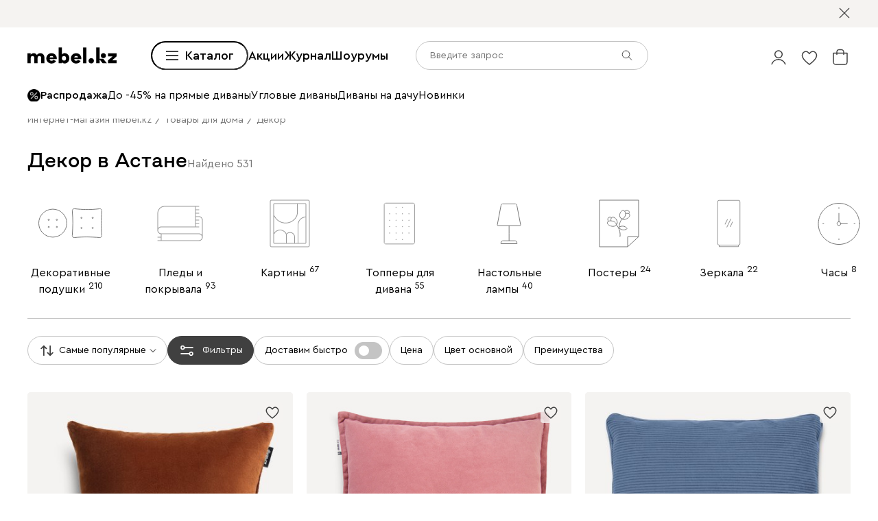

--- FILE ---
content_type: text/html; charset=utf-8
request_url: https://mebel.kz/astana/category/dekor
body_size: 128533
content:
<!DOCTYPE html><html lang="ru" prefix="og: https://ogp.me/ns#" class="__variable_1e6e6e __variable_a511a0 __variable_6c5720 __variable_3190ad"><head><meta charSet="utf-8"/><meta name="viewport" content="width=device-width, initial-scale=1, user-scalable=no"/><link rel="preload" as="image" href="https://cdn0.divan.ru/file/v1/2G0-81EVuyALcb0cWOi18HC-t_o614yRAALDMOUn70I/L21lbnVfaXRlbS81MTYwODkyLmpwZw.jpg"/><link rel="preload" as="image" href="https://cdn0.divan.ru/svg/v1/jg1UDWLTlbB6VBs96qMm0U_Dl-CsKRY2Bl0dXzZG4kE/b:dHJhbnNwYXJlbnQ:I2Y1ZjNmMQ/Y2F0ZWdvcnkvNTU1NTkzNi5zdmc.svg"/><link rel="preload" as="image" href="https://cdn0.divan.ru/svg/v1/iZ9EQKlBEo7OyT-bjaRdwrwFviWfNgupM92OIdXtJVc/b:dHJhbnNwYXJlbnQ:I2Y1ZjNmMQ/Y2F0ZWdvcnkvNDQyNjA0NC5zdmc.svg"/><link rel="preload" as="image" href="https://cdn0.divan.ru/svg/v1/c-6wA7Zf_qgXwlUTIQ48GL_4mbC-IXbv50PkeeTynEs/b:dHJhbnNwYXJlbnQ:I2Y1ZjNmMQ/Y2F0ZWdvcnkvNTA5NDg1MC5zdmc.svg"/><link rel="preload" as="image" href="https://cdn0.divan.ru/svg/v1/py7EiLd7QEPQiqU1bQr3MLcKAvQfsAvVlYnmPpwUqQY/b:dHJhbnNwYXJlbnQ:I2Y1ZjNmMQ/Y2F0ZWdvcnkvNDQyNjg0Ny5zdmc.svg"/><link rel="preload" as="image" href="https://cdn0.divan.ru/svg/v1/nrst24M-4q2BZ2YVv8xWK4USxJjSqZlukmcigxu-1mc/b:dHJhbnNwYXJlbnQ:I2Y1ZjNmMQ/Y2F0ZWdvcnkvNTU1NTkzOC5zdmc.svg"/><link rel="preload" as="image" href="https://cdn0.divan.ru/svg/v1/5cFZVqgqIbQSicdRbHBiGCcYMdO326WhDNIRworaJvQ/b:dHJhbnNwYXJlbnQ:I2Y1ZjNmMQ/Y2F0ZWdvcnkvNTI1MTE4Ni5zdmc.svg"/><link rel="preload" as="image" href="https://cdn0.divan.ru/svg/v1/VjV-BMTNAtDprqpoIEHMO349UwnxwOeRgNmIHNCMe08/b:dHJhbnNwYXJlbnQ:I2Y1ZjNmMQ/Y2F0ZWdvcnkvNDQyNjE0MS5zdmc.svg"/><link rel="preload" as="image" href="https://cdn0.divan.ru/svg/v1/9pUVEAyDkhUqviQaIEfQNk3GH2rdc6ev1QpMjbfLV0g/b:dHJhbnNwYXJlbnQ:I2Y1ZjNmMQ/Y2F0ZWdvcnkvNTU1NTkzOS5zdmc.svg"/><link rel="preload" as="image" href="https://cdn0.divan.ru/svg/v1/i4IXZjZmzdF_CbwR9LJK7DIdIBm--ThWRLJRh-lrkjk/b:dHJhbnNwYXJlbnQ:I2Y1ZjNmMQ/Y2F0ZWdvcnkvNTA5NDg1MS5zdmc.svg"/><link rel="stylesheet" href="https://hhw.servicecdn.ru/divan/node/website/_next/static/css/03aecd5d673eaca4.css" data-precedence="next"/><link rel="stylesheet" href="https://hhw.servicecdn.ru/divan/node/website/_next/static/css/81c6200afb82b2db.css" data-precedence="next"/><link rel="stylesheet" href="https://hhw.servicecdn.ru/divan/node/website/_next/static/css/9d3b6039fd2e08d5.css" data-precedence="next"/><link rel="stylesheet" href="https://hhw.servicecdn.ru/divan/node/website/_next/static/css/6fa01866aae8d952.css" data-precedence="next"/><link rel="stylesheet" href="https://hhw.servicecdn.ru/divan/node/website/_next/static/css/8c535c6ed195f775.css" data-precedence="next"/><link rel="stylesheet" href="https://hhw.servicecdn.ru/divan/node/website/_next/static/css/b9796eabd475ec64.css" data-precedence="next"/><link rel="stylesheet" href="https://hhw.servicecdn.ru/divan/node/website/_next/static/css/be05f26309136efa.css" data-precedence="next"/><link rel="stylesheet" href="https://hhw.servicecdn.ru/divan/node/website/_next/static/css/d7ebca59c9e937f6.css" data-precedence="next"/><link rel="stylesheet" href="https://hhw.servicecdn.ru/divan/node/website/_next/static/css/544272c152a7f626.css" data-precedence="next"/><link rel="stylesheet" href="https://hhw.servicecdn.ru/divan/node/website/_next/static/css/5ebc927728bb490c.css" data-precedence="next"/><link rel="stylesheet" href="https://hhw.servicecdn.ru/divan/node/website/_next/static/css/db698df449172b4c.css" data-precedence="next"/><link rel="stylesheet" href="https://hhw.servicecdn.ru/divan/node/website/_next/static/css/a6c43705f4824046.css" data-precedence="next"/><link rel="stylesheet" href="https://hhw.servicecdn.ru/divan/node/website/_next/static/css/957893d7546de092.css" data-precedence="next"/><link rel="stylesheet" href="https://hhw.servicecdn.ru/divan/node/website/_next/static/css/051a5be1b9369bb0.css" data-precedence="next"/><link rel="stylesheet" href="https://hhw.servicecdn.ru/divan/node/website/_next/static/css/e2f5265b03405c13.css" data-precedence="next"/><link rel="stylesheet" href="https://hhw.servicecdn.ru/divan/node/website/_next/static/css/c2f37b579090c70f.css" data-precedence="next"/><link rel="stylesheet" href="https://hhw.servicecdn.ru/divan/node/website/_next/static/css/92a09127bdf748fa.css" data-precedence="next"/><link rel="stylesheet" href="https://hhw.servicecdn.ru/divan/node/website/_next/static/css/0ce43abd84ee40b1.css" data-precedence="next"/><link rel="stylesheet" href="https://hhw.servicecdn.ru/divan/node/website/_next/static/css/86fe4744713ef700.css" data-precedence="next"/><link rel="stylesheet" href="https://hhw.servicecdn.ru/divan/node/website/_next/static/css/fa483c83aae31bc0.css" data-precedence="next"/><link rel="stylesheet" href="https://hhw.servicecdn.ru/divan/node/website/_next/static/css/7f014622d4c823df.css" data-precedence="next"/><link rel="stylesheet" href="https://hhw.servicecdn.ru/divan/node/website/_next/static/css/2ace148c8c4ef64d.css" data-precedence="next"/><link rel="stylesheet" href="https://hhw.servicecdn.ru/divan/node/website/_next/static/css/3cf813ded194143f.css" data-precedence="next"/><link rel="stylesheet" href="https://hhw.servicecdn.ru/divan/node/website/_next/static/css/fcec9674eb6a2e9b.css" data-precedence="next"/><link rel="stylesheet" href="https://hhw.servicecdn.ru/divan/node/website/_next/static/css/4b5639c0f04cda73.css" data-precedence="next"/><link rel="stylesheet" href="https://hhw.servicecdn.ru/divan/node/website/_next/static/css/c3de84e3adf1ed85.css" data-precedence="next"/><link rel="stylesheet" href="https://hhw.servicecdn.ru/divan/node/website/_next/static/css/f49c772f27fc9f45.css" data-precedence="next"/><link rel="stylesheet" href="https://hhw.servicecdn.ru/divan/node/website/_next/static/css/611692dfac65a23b.css" data-precedence="next"/><link rel="stylesheet" href="https://hhw.servicecdn.ru/divan/node/website/_next/static/css/132538525b278f09.css" data-precedence="next"/><link rel="stylesheet" href="https://hhw.servicecdn.ru/divan/node/website/_next/static/css/6b2965c908780438.css" data-precedence="next"/><link rel="stylesheet" href="https://hhw.servicecdn.ru/divan/node/website/_next/static/css/57abf5eced7546f4.css" data-precedence="next"/><link rel="stylesheet" href="https://hhw.servicecdn.ru/divan/node/website/_next/static/css/9cf06a655956e067.css" data-precedence="next"/><link rel="stylesheet" href="https://hhw.servicecdn.ru/divan/node/website/_next/static/css/5f66c7cc9a9b4153.css" data-precedence="next"/><link rel="stylesheet" href="https://hhw.servicecdn.ru/divan/node/website/_next/static/css/1c31725224b81dad.css" data-precedence="next"/><link rel="stylesheet" href="https://hhw.servicecdn.ru/divan/node/website/_next/static/css/8ca97001d5ea48c5.css" data-precedence="next"/><link rel="stylesheet" href="https://hhw.servicecdn.ru/divan/node/website/_next/static/css/adc9ad0eda1e623c.css" data-precedence="next"/><link rel="stylesheet" href="https://hhw.servicecdn.ru/divan/node/website/_next/static/css/7b3713f0e1bbcc84.css" data-precedence="next"/><link rel="stylesheet" href="https://hhw.servicecdn.ru/divan/node/website/_next/static/css/10f756919af3548c.css" data-precedence="next"/><link rel="stylesheet" href="https://hhw.servicecdn.ru/divan/node/website/_next/static/css/15de743232bc82b3.css" data-precedence="next"/><link rel="stylesheet" href="https://hhw.servicecdn.ru/divan/node/website/_next/static/css/ff5b9ab6803b169f.css" data-precedence="next"/><link rel="stylesheet" href="https://hhw.servicecdn.ru/divan/node/website/_next/static/css/5511e81ab0909264.css" data-precedence="next"/><link rel="preload" as="script" fetchPriority="low" href="https://hhw.servicecdn.ru/divan/node/website/_next/static/chunks/webpack-3a94ed8b2de135ab.js"/><script src="https://hhw.servicecdn.ru/divan/node/website/_next/static/chunks/4bd1b696-5b9e38aac2ca658d.js" async=""></script><script src="https://hhw.servicecdn.ru/divan/node/website/_next/static/chunks/43817-6ec01261c719dcbe.js" async=""></script><script src="https://hhw.servicecdn.ru/divan/node/website/_next/static/chunks/main-app-2a782251b70e8ed0.js" async=""></script><script src="https://hhw.servicecdn.ru/divan/node/website/_next/static/chunks/80095-ab84324d742fec83.js" async=""></script><script src="https://hhw.servicecdn.ru/divan/node/website/_next/static/chunks/app/global-error-27f366eec80707be.js" async=""></script><script src="https://hhw.servicecdn.ru/divan/node/website/_next/static/chunks/4bc57ee3-3e397f0a5a9d2cee.js" async=""></script><script src="https://hhw.servicecdn.ru/divan/node/website/_next/static/chunks/c16f53c3-ede42b96918826a9.js" async=""></script><script src="https://hhw.servicecdn.ru/divan/node/website/_next/static/chunks/90022-8c24f0530b4c5349.js" async=""></script><script src="https://hhw.servicecdn.ru/divan/node/website/_next/static/chunks/45345-f252452cce1332fc.js" async=""></script><script src="https://hhw.servicecdn.ru/divan/node/website/_next/static/chunks/15671-8872b8e6c5acbe12.js" async=""></script><script src="https://hhw.servicecdn.ru/divan/node/website/_next/static/chunks/56617-d747cb80345a0d27.js" async=""></script><script src="https://hhw.servicecdn.ru/divan/node/website/_next/static/chunks/12772-3bf82630edc24425.js" async=""></script><script src="https://hhw.servicecdn.ru/divan/node/website/_next/static/chunks/5951-278e894e3fb97cbe.js" async=""></script><script src="https://hhw.servicecdn.ru/divan/node/website/_next/static/chunks/21591-b6eaa61a7f614c0b.js" async=""></script><script src="https://hhw.servicecdn.ru/divan/node/website/_next/static/chunks/38320-0fa762e8ec978273.js" async=""></script><script src="https://hhw.servicecdn.ru/divan/node/website/_next/static/chunks/86304-2ceecd9235ad467a.js" async=""></script><script src="https://hhw.servicecdn.ru/divan/node/website/_next/static/chunks/21443-da4b7d8920742619.js" async=""></script><script src="https://hhw.servicecdn.ru/divan/node/website/_next/static/chunks/55596-555cca3f680cb990.js" async=""></script><script src="https://hhw.servicecdn.ru/divan/node/website/_next/static/chunks/18986-56c2fe190cb90e76.js" async=""></script><script src="https://hhw.servicecdn.ru/divan/node/website/_next/static/chunks/80437-7094a954aab0a6da.js" async=""></script><script src="https://hhw.servicecdn.ru/divan/node/website/_next/static/chunks/68513-7a60c2bdf51d0cd4.js" async=""></script><script src="https://hhw.servicecdn.ru/divan/node/website/_next/static/chunks/79402-9db35562d9c5e570.js" async=""></script><script src="https://hhw.servicecdn.ru/divan/node/website/_next/static/chunks/app/(pages)/(layout-main)/category/%5Bslug%5D/page-231484fffba56622.js" async=""></script><script src="https://hhw.servicecdn.ru/divan/node/website/_next/static/chunks/57727-9f37b3f66cc1251f.js" async=""></script><script src="https://hhw.servicecdn.ru/divan/node/website/_next/static/chunks/36415-32f3e56c3448e838.js" async=""></script><script src="https://hhw.servicecdn.ru/divan/node/website/_next/static/chunks/app/layout-43e42558c03974ee.js" async=""></script><script src="https://hhw.servicecdn.ru/divan/node/website/_next/static/chunks/6832-c1e7b1c21c2b2421.js" async=""></script><script src="https://hhw.servicecdn.ru/divan/node/website/_next/static/chunks/app/error-15283d3a70d1bd70.js" async=""></script><script src="https://hhw.servicecdn.ru/divan/node/website/_next/static/chunks/63924-46d9e19e50df8388.js" async=""></script><script src="https://hhw.servicecdn.ru/divan/node/website/_next/static/chunks/55584-a4db63832ab05660.js" async=""></script><script src="https://hhw.servicecdn.ru/divan/node/website/_next/static/chunks/31216-67cf8996f5fe981b.js" async=""></script><script src="https://hhw.servicecdn.ru/divan/node/website/_next/static/chunks/72194-68f7f2ae5bd08df4.js" async=""></script><script src="https://hhw.servicecdn.ru/divan/node/website/_next/static/chunks/42665-21f0b1568446fa64.js" async=""></script><script src="https://hhw.servicecdn.ru/divan/node/website/_next/static/chunks/97037-4c5484e84e6f5ba1.js" async=""></script><script src="https://hhw.servicecdn.ru/divan/node/website/_next/static/chunks/app/(pages)/(layout-main)/layout-08b6912456395e1c.js" async=""></script><script src="https://hhw.servicecdn.ru/divan/node/website/_next/static/chunks/50135-4cae9c0ab9e2f2ec.js" async=""></script><script src="https://hhw.servicecdn.ru/divan/node/website/_next/static/chunks/app/(pages)/(layout-main)/not-found-c974fea44dfc6cb6.js" async=""></script><link rel="preload" href="https://hhw.servicecdn.ru/divan/node/website/_next/static/css/03aecd5d673eaca4.css" as="stylesheet"/><link rel="preload" href="https://hhw.servicecdn.ru/divan/node/website/_next/static/css/81c6200afb82b2db.css" as="stylesheet"/><link rel="preload" href="https://hhw.servicecdn.ru/divan/node/website/_next/static/css/9d3b6039fd2e08d5.css" as="stylesheet"/><link rel="preload" href="https://hhw.servicecdn.ru/divan/node/website/_next/static/css/6fa01866aae8d952.css" as="stylesheet"/><link rel="preload" href="https://hhw.servicecdn.ru/divan/node/website/_next/static/css/8c535c6ed195f775.css" as="stylesheet"/><link rel="preload" href="https://hhw.servicecdn.ru/divan/node/website/_next/static/css/b9796eabd475ec64.css" as="stylesheet"/><link rel="preload" href="https://hhw.servicecdn.ru/divan/node/website/_next/static/css/be05f26309136efa.css" as="stylesheet"/><link rel="preload" href="https://hhw.servicecdn.ru/divan/node/website/_next/static/css/d7ebca59c9e937f6.css" as="stylesheet"/><link rel="preload" href="https://hhw.servicecdn.ru/divan/node/website/_next/static/css/544272c152a7f626.css" as="stylesheet"/><link rel="preload" href="https://hhw.servicecdn.ru/divan/node/website/_next/static/css/5ebc927728bb490c.css" as="stylesheet"/><link rel="preload" href="https://hhw.servicecdn.ru/divan/node/website/_next/static/css/db698df449172b4c.css" as="stylesheet"/><link rel="preload" href="https://hhw.servicecdn.ru/divan/node/website/_next/static/css/a6c43705f4824046.css" as="stylesheet"/><link rel="preload" href="https://hhw.servicecdn.ru/divan/node/website/_next/static/css/957893d7546de092.css" as="stylesheet"/><link rel="preload" href="https://hhw.servicecdn.ru/divan/node/website/_next/static/css/051a5be1b9369bb0.css" as="stylesheet"/><link rel="preload" href="https://hhw.servicecdn.ru/divan/node/website/_next/static/css/e2f5265b03405c13.css" as="stylesheet"/><link rel="preload" href="https://hhw.servicecdn.ru/divan/node/website/_next/static/css/c2f37b579090c70f.css" as="stylesheet"/><link rel="preload" href="https://hhw.servicecdn.ru/divan/node/website/_next/static/css/92a09127bdf748fa.css" as="stylesheet"/><link rel="preload" href="https://hhw.servicecdn.ru/divan/node/website/_next/static/css/0ce43abd84ee40b1.css" as="stylesheet"/><link rel="preload" href="https://hhw.servicecdn.ru/divan/node/website/_next/static/css/86fe4744713ef700.css" as="stylesheet"/><link rel="preload" href="https://hhw.servicecdn.ru/divan/node/website/_next/static/css/fa483c83aae31bc0.css" as="stylesheet"/><link rel="preload" href="https://hhw.servicecdn.ru/divan/node/website/_next/static/css/7f014622d4c823df.css" as="stylesheet"/><link rel="preload" href="https://hhw.servicecdn.ru/divan/node/website/_next/static/css/2ace148c8c4ef64d.css" as="stylesheet"/><link rel="preload" href="https://hhw.servicecdn.ru/divan/node/website/_next/static/css/3cf813ded194143f.css" as="stylesheet"/><link rel="preload" href="https://hhw.servicecdn.ru/divan/node/website/_next/static/css/fcec9674eb6a2e9b.css" as="stylesheet"/><link rel="preload" href="https://hhw.servicecdn.ru/divan/node/website/_next/static/css/4b5639c0f04cda73.css" as="stylesheet"/><link rel="preload" href="https://hhw.servicecdn.ru/divan/node/website/_next/static/css/c3de84e3adf1ed85.css" as="stylesheet"/><link rel="preload" href="https://hhw.servicecdn.ru/divan/node/website/_next/static/css/f49c772f27fc9f45.css" as="stylesheet"/><link rel="preload" href="https://hhw.servicecdn.ru/divan/node/website/_next/static/css/611692dfac65a23b.css" as="stylesheet"/><link rel="preload" href="https://hhw.servicecdn.ru/divan/node/website/_next/static/css/132538525b278f09.css" as="stylesheet"/><link rel="preload" href="https://hhw.servicecdn.ru/divan/node/website/_next/static/css/6b2965c908780438.css" as="stylesheet"/><link rel="preload" href="https://hhw.servicecdn.ru/divan/node/website/_next/static/css/57abf5eced7546f4.css" as="stylesheet"/><link rel="preload" href="https://hhw.servicecdn.ru/divan/node/website/_next/static/css/9cf06a655956e067.css" as="stylesheet"/><link rel="preload" href="https://hhw.servicecdn.ru/divan/node/website/_next/static/css/5f66c7cc9a9b4153.css" as="stylesheet"/><link rel="preload" href="https://hhw.servicecdn.ru/divan/node/website/_next/static/css/1c31725224b81dad.css" as="stylesheet"/><link rel="preload" href="https://hhw.servicecdn.ru/divan/node/website/_next/static/css/8ca97001d5ea48c5.css" as="stylesheet"/><link rel="preload" href="https://hhw.servicecdn.ru/divan/node/website/_next/static/css/adc9ad0eda1e623c.css" as="stylesheet"/><link rel="preload" href="https://hhw.servicecdn.ru/divan/node/website/_next/static/css/7b3713f0e1bbcc84.css" as="stylesheet"/><link rel="preload" href="https://hhw.servicecdn.ru/divan/node/website/_next/static/css/10f756919af3548c.css" as="stylesheet"/><link rel="preload" href="https://hhw.servicecdn.ru/divan/node/website/_next/static/css/15de743232bc82b3.css" as="stylesheet"/><link rel="preload" href="https://hhw.servicecdn.ru/divan/node/website/_next/static/css/ff5b9ab6803b169f.css" as="stylesheet"/><link rel="preload" href="https://hhw.servicecdn.ru/divan/node/website/_next/static/css/5511e81ab0909264.css" as="stylesheet"/><link rel="preload" as="image" href="https://cdn0.divan.ru/svg/v1/Sve-T_Gg29PoqhGNuA6wOIP1dGyxB85K2lWH2ovnGiE/b:dHJhbnNwYXJlbnQ:I2Y1ZjNmMQ/Y2F0ZWdvcnkvNTA5NDg1Ni5zdmc.svg"/><link rel="preload" as="image" href="https://cdn0.divan.ru/img/v1/ZVAVqOuxkVSLoUzskhGgSRLk_nRYcnMgNHI8fbrA_Vc/rs:fit:240:0:1:1/g:ce:0:0/bg:ffffff/q:80/czM6Ly9kaXZhbi9mYWJyaWMvNTU5MDY3OC5qcGc.jpg"/><link rel="preload" as="image" href="https://cdn0.divan.ru/img/v1/ad3NtHMs6Rc904tPDCPMl-QyQXF_uEoITVMUEsut2KY/rs:fit:240:0:1:1/g:ce:0:0/bg:ffffff/q:80/czM6Ly9kaXZhbi9mYWJyaWMvNTg0NzY1OS5qcGc.jpg"/><link rel="preload" as="image" href="https://cdn0.divan.ru/img/v1/Rg-qwPRn8vf0RqkZMRahLUKUQFWF_JrKgO461j_odyg/rs:fit:240:0:1:1/g:ce:0:0/bg:ffffff/q:80/czM6Ly9kaXZhbi9mYWJyaWMvNTg0NzY1OC5qcGc.jpg"/><link rel="preload" as="image" href="https://cdn0.divan.ru/img/v1/9EjmxDzlgcZi5jo64qbQmoss11c-kppt0ePYSPJmcxw/rs:fit:240:0:1:1/g:ce:0:0/bg:ffffff/q:80/czM6Ly9kaXZhbi9mYWJyaWMvNTg0NzY3MS5qcGc.jpg"/><link rel="preload" as="image" href="https://cdn0.divan.ru/img/v1/3I4P-UrIpQezWO2XBP4Db1KQcDpHu1l50phzNm-VgwI/rs:fit:240:0:1:1/g:ce:0:0/bg:ffffff/q:80/czM6Ly9kaXZhbi9mYWJyaWMvNTg0NzY2Ni5qcGc.jpg"/><link rel="preload" as="image" href="https://cdn0.divan.ru/img/v1/nNjrtg1QcEZMHY1emwPZ3w-fDuAzS1ZVx_cK2-GSj00/rs:fit:240:0:1:1/g:ce:0:0/bg:ffffff/q:80/czM6Ly9kaXZhbi9mYWJyaWMvNTg0NzY1Ny5qcGc.jpg"/><link rel="preload" as="image" href="https://cdn0.divan.ru/img/v1/s8k4OPopiYgOtKZlza3iJ-cCgvHLc2iv2Jp4XIxwyF8/rs:fit:240:0:1:1/g:ce:0:0/bg:ffffff/q:80/czM6Ly9kaXZhbi9mYWJyaWMvNTg0Mzg4MS5qcGc.jpg"/><link rel="preload" as="image" href="https://cdn0.divan.ru/img/v1/Qggphrr9HpWTE8b1qFzsLbc8IJwtlhTxEqmuDrT-hLc/rs:fit:240:0:1:1/g:ce:0:0/bg:ffffff/q:80/czM6Ly9kaXZhbi9mYWJyaWMvNDY2NzY3OS5qcGc.jpg"/><link rel="preload" as="image" href="https://cdn0.divan.ru/img/v1/tf-nZldwrGNpW0hpKQ9u1q-x_yBxObWDUbCXh-6vF2o/rs:fit:240:0:1:1/g:ce:0:0/bg:ffffff/q:80/czM6Ly9kaXZhbi9mYWJyaWMvNDY2NzY4Mi5qcGc.jpg"/><link rel="preload" as="image" href="https://cdn0.divan.ru/img/v1/uSfRzEGdJv6Q06-7SXryNTNZInd6cx-E7xqu5VJ_6KI/rs:fit:240:0:1:1/g:ce:0:0/bg:ffffff/q:80/czM6Ly9kaXZhbi9mYWJyaWMvNDY2NzY4OS5qcGc.jpg"/><link rel="preload" as="image" href="https://cdn0.divan.ru/img/v1/-Ek6FQ8YaXt71C1MvE8mtOwiRRwNRv2K-US72ajPPbk/rs:fit:240:0:1:1/g:ce:0:0/bg:ffffff/q:80/czM6Ly9kaXZhbi9mYWJyaWMvNDY2NzY4MC5qcGc.jpg"/><link rel="preload" as="image" href="https://cdn0.divan.ru/img/v1/1JaKQ3604ZCRUq5rJp02655qW6i7n9hnhc5zQis4ZhE/rs:fit:240:0:1:1/g:ce:0:0/bg:ffffff/q:80/czM6Ly9kaXZhbi9mYWJyaWMvNDY2NzY4NS5qcGc.jpg"/><link rel="preload" as="image" href="https://cdn0.divan.ru/img/v1/kKMab4VAm4_zr4JwnC0bKzi4qKo-Vc38frEWtACo17c/rs:fit:240:0:1:1/g:ce:0:0/bg:ffffff/q:80/czM6Ly9kaXZhbi9mYWJyaWMvNDY2NzY5MC5qcGc.jpg"/><link rel="preload" as="image" href="https://cdn0.divan.ru/img/v1/quPVP1PQU_KdIdBTfg1aReYG3itf2o5zuen_eFRnwBE/rs:fit:240:0:1:1/g:ce:0:0/bg:ffffff/q:80/czM6Ly9kaXZhbi9mYWJyaWMvNTQ2MjU1Mi5wbmc.png"/><link rel="preload" as="image" href="https://cdn0.divan.ru/img/v1/7ZifTa-uAac3wmoUgbyIOBEYMt16bixPd9fMPbCvZp8/rs:fit:240:0:1:1/g:ce:0:0/bg:ffffff/q:80/czM6Ly9kaXZhbi9mYWJyaWMvNTIzNjIwMC5qcGc.jpg"/><link rel="preload" as="image" href="https://cdn0.divan.ru/img/v1/0cSh-QyJshR8S6CSOU8MDc-vmQqr2ix_rYYQDB02qOA/rs:fit:240:0:1:1/g:ce:0:0/bg:ffffff/q:80/czM6Ly9kaXZhbi9mYWJyaWMvNTIzNjA4OS5wbmc.png"/><link rel="preload" as="image" href="https://cdn0.divan.ru/img/v1/6SqX1SuXCrcgnldh3WJZajbw6tPf2CQy42fJhLRxGs8/rs:fit:240:0:1:1/g:ce:0:0/bg:ffffff/q:80/czM6Ly9kaXZhbi9mYWJyaWMvNTIzNjA5My5qcGc.jpg"/><link rel="preload" as="image" href="https://cdn0.divan.ru/img/v1/uPkI8jZ3JyMm6Xg-aTzZ8beLsvWDykK6LiSWaZ9zDCU/rs:fit:240:0:1:1/g:ce:0:0/bg:ffffff/q:80/czM6Ly9kaXZhbi9mYWJyaWMvNTIzNjA2OS5qcGc.jpg"/><link rel="preload" as="image" href="https://cdn0.divan.ru/img/v1/kx-5QUJCobOKwDm67i9zRsznqiWK9PTAIzeUdzmTgX4/rs:fit:240:0:1:1/g:ce:0:0/bg:ffffff/q:80/czM6Ly9kaXZhbi9mYWJyaWMvNTIzNjA3MC5qcGc.jpg"/><link rel="preload" as="image" href="https://cdn0.divan.ru/img/v1/LXPlzn8pe-Fowb1HkUvrxM_C7eg7xQWB7nuXQS-Wk-w/rs:fit:240:0:1:1/g:ce:0:0/bg:ffffff/q:80/czM6Ly9kaXZhbi9mYWJyaWMvNTQ5NjU0MC5wbmc.png"/><link rel="preload" as="image" href="https://cdn0.divan.ru/img/v1/_q8PAImtx3KIbQPTG_JGjpgXN4KO7fRprW7vFhYW9Us/rs:fit:240:0:1:1/g:ce:0:0/bg:ffffff/q:80/czM6Ly9kaXZhbi9mYWJyaWMvNTg0NzY2Ny5qcGc.jpg"/><link rel="preload" as="image" href="https://cdn0.divan.ru/img/v1/TxEm5D37bBpJ7ZOuRK2-1LIOdyh9dbb8I5e93rQBmM4/rs:fit:240:0:1:1/g:ce:0:0/bg:ffffff/q:80/czM6Ly9kaXZhbi9mYWJyaWMvNDY2NzY4NC5qcGc.jpg"/><link rel="preload" as="image" href="https://cdn0.divan.ru/img/v1/r9yimI_93EvyB18fQDtKF6OgTKNTdfNVPhmjnmJLTbA/rs:fit:240:0:1:1/g:ce:0:0/bg:ffffff/q:80/czM6Ly9kaXZhbi9mYWJyaWMvNTg0NzY1NS5qcGc.jpg"/><link rel="preload" as="image" href="https://cdn0.divan.ru/img/v1/3ZEgBLJ_jj4ha4Ir4ia8OjgRnxLfhAAyc7KlI5Cr8es/rs:fit:240:0:1:1/g:ce:0:0/bg:ffffff/q:80/czM6Ly9kaXZhbi9wYXJhbWV0ZXJfYXZhaWxhYmxlX3ZhbHVlLzQ1MTUyOTAuanBn.jpg"/><link rel="preload" as="image" href="https://cdn0.divan.ru/img/v1/LG61bPCCYm-3ruWlFOCNHn9t9QtbYGi-JgQV1AUzglA/rs:fit:240:0:1:1/g:ce:0:0/bg:ffffff/q:80/czM6Ly9kaXZhbi9mYWJyaWMvNTg0MzkxOC5qcGc.jpg"/><link rel="preload" as="image" href="https://cdn0.divan.ru/img/v1/izbWfPUqWqJuiyAK1aAQc3XUyNoqMhI3k9AUIy5DOpY/rs:fit:240:0:1:1/g:ce:0:0/bg:ffffff/q:80/czM6Ly9kaXZhbi9mYWJyaWMvNTQwODYzOC5qcGc.jpg"/><link rel="preload" as="image" href="https://cdn0.divan.ru/img/v1/oZiGlsBjVtFCW8sRFpK5CK0hgeOZlYHyFZmxYkcWVFg/rs:fit:240:0:1:1/g:ce:0:0/bg:ffffff/q:80/czM6Ly9kaXZhbi9mYWJyaWMvNTQwODY1MS5qcGc.jpg"/><link rel="preload" as="image" href="https://cdn0.divan.ru/img/v1/tMaJTvdtFTlX47-t86uOT_3LOUw7LyCNrU5H_1zlxlo/rs:fit:240:0:1:1/g:ce:0:0/bg:ffffff/q:80/czM6Ly9kaXZhbi9mYWJyaWMvNTQwODY1OS5qcGc.jpg"/><link rel="preload" as="image" href="https://cdn0.divan.ru/img/v1/zjRsjUvxtRPBMCTrYODO5Wydpq95fYpi7wh4rCWlZYA/rs:fit:240:0:1:1/g:ce:0:0/bg:ffffff/q:80/czM6Ly9kaXZhbi9mYWJyaWMvNTQwODY1MC5qcGc.jpg"/><link rel="preload" as="image" href="https://cdn0.divan.ru/img/v1/gTo4tb9k-w_40xcyX5yXzOB8KbR9HjiZYNGrz50RI_A/rs:fit:240:0:1:1/g:ce:0:0/bg:ffffff/q:80/czM6Ly9kaXZhbi9mYWJyaWMvNTQwODY2MS5qcGc.jpg"/><link rel="preload" as="image" href="https://cdn0.divan.ru/img/v1/BsPO24kDm5n3RgWBGKJOPTfUQ78YQLJS5hAkRaodZm8/rs:fit:240:0:1:1/g:ce:0:0/bg:ffffff/q:80/czM6Ly9kaXZhbi9mYWJyaWMvNTQwODY1NS5qcGc.jpg"/><link rel="preload" as="image" href="https://cdn0.divan.ru/img/v1/z4qFnAInzvbpfHWGbYQbOoungClQn5W5EgwH7xh0yYg/rs:fit:240:0:1:1/g:ce:0:0/bg:ffffff/q:80/czM6Ly9kaXZhbi9mYWJyaWMvNTQwODYzOS5qcGc.jpg"/><link rel="preload" as="image" href="https://cdn0.divan.ru/img/v1/8MmkiiQk0W7Wu2p6GEYo4c8qcc5zaWSbR8IT1OswrYk/rs:fit:240:0:1:1/g:ce:0:0/bg:ffffff/q:80/czM6Ly9kaXZhbi9mYWJyaWMvNTQwNjkxOS5qcGc.jpg"/><link rel="preload" as="image" href="https://cdn0.divan.ru/img/v1/e2VrblvnnWNnLqbScZJhc0jsVxJNU05A_2-a4g-EJjs/rs:fit:240:0:1:1/g:ce:0:0/bg:ffffff/q:80/czM6Ly9kaXZhbi9mYWJyaWMvNTQwNjkyNi5qcGc.jpg"/><link rel="preload" as="image" href="https://cdn0.divan.ru/img/v1/u0nT9ZrURA38pjjQMTN0kw2WjWmzaIgWpxNyZuwXE7I/rs:fit:240:0:1:1/g:ce:0:0/bg:ffffff/q:80/czM6Ly9kaXZhbi9mYWJyaWMvNTQwNjkyOS5qcGc.jpg"/><link rel="preload" as="image" href="https://cdn0.divan.ru/img/v1/Y6H9_t44JVUBMBhaKP_Ed3zyQL31FDfu89e4taqktnA/rs:fit:240:0:1:1/g:ce:0:0/bg:ffffff/q:80/czM6Ly9kaXZhbi9mYWJyaWMvNTQwNjkyNC5qcGc.jpg"/><link rel="preload" as="image" href="https://cdn0.divan.ru/img/v1/Jdtwrf_fz4lmOVpqtT0Sxx4ptqxkSuom_Ixv3SzHnCo/rs:fit:240:0:1:1/g:ce:0:0/bg:ffffff/q:80/czM6Ly9kaXZhbi9mYWJyaWMvNTQwNjkyMS5qcGc.jpg"/><link rel="preload" as="image" href="https://cdn0.divan.ru/img/v1/Ay5DGBlYAFsJV1hBXYn9tN3MKP4gUG3y330fS_FoZWs/rs:fit:240:0:1:1/g:ce:0:0/bg:ffffff/q:80/czM6Ly9kaXZhbi9mYWJyaWMvNTQwNjkyMy5qcGc.jpg"/><link rel="preload" as="image" href="https://cdn0.divan.ru/img/v1/NcUB3IL74PbXThS_TLohIGMoQL8LXUVwhGPydd7zS_Y/rs:fit:240:0:1:1/g:ce:0:0/bg:ffffff/q:80/czM6Ly9kaXZhbi9mYWJyaWMvNTg0MzgzOC5qcGc.jpg"/><link rel="preload" as="image" href="https://cdn0.divan.ru/img/v1/vxm8g26wy7qm2VqTo-m5XdpNSdK102ubEAMev_6_EZk/rs:fit:240:0:1:1/g:ce:0:0/bg:ffffff/q:80/czM6Ly9kaXZhbi9mYWJyaWMvNTg0NzY2NC5qcGc.jpg"/><link rel="preload" as="image" href="https://cdn0.divan.ru/img/v1/rEKoqFAkjyP9HTRina_hXvbIVgQnfqGxoKuJvGPWwTw/rs:fit:240:0:1:1/g:ce:0:0/bg:ffffff/q:80/czM6Ly9kaXZhbi9wYXJhbWV0ZXJfYXZhaWxhYmxlX3ZhbHVlLzUwNzcxMjQuanBn.jpg"/><link rel="preload" as="image" href="https://cdn0.divan.ru/img/v1/i2BaizIgr_3G-orG4Ov-e67PAHn78fmpiNNv_PYXgl0/rs:fit:240:0:1:1/g:ce:0:0/bg:ffffff/q:80/czM6Ly9kaXZhbi9wYXJhbWV0ZXJfYXZhaWxhYmxlX3ZhbHVlLzU0NTg1NzcucG5n.png"/><link rel="preload" as="image" href="https://cdn0.divan.ru/img/v1/g6z70IejxsUq0_Oq4z79rqnoj-oKXfa7hUmST9BiIWA/rs:fit:240:0:1:1/g:ce:0:0/bg:ffffff/q:80/czM6Ly9kaXZhbi9mYWJyaWMvNDk3MjMxNC5qcGc.jpg"/><link rel="preload" as="image" href="https://cdn0.divan.ru/img/v1/bEHqEbTK6FQxy5BmMN8phDYap6O-afQDR2i7Qs0_Qmk/rs:fit:240:0:1:1/g:ce:0:0/bg:ffffff/q:80/czM6Ly9kaXZhbi9mYWJyaWMvNDk3MjMxNi5qcGc.jpg"/><link rel="preload" as="image" href="https://cdn0.divan.ru/img/v1/sf24lhjxO4QlKOZI28pYUPJt-3L8fonG9Lco12kJxUo/rs:fit:240:0:1:1/g:ce:0:0/bg:ffffff/q:80/czM6Ly9kaXZhbi9mYWJyaWMvNDk3MjMxOC5qcGc.jpg"/><link rel="preload" as="image" href="https://cdn0.divan.ru/img/v1/KR5Gwp6iP4Ydwz3beUVeeMl8VMBT8mHiD2RluFOOIM4/rs:fit:240:0:1:1/g:ce:0:0/bg:ffffff/q:80/czM6Ly9kaXZhbi9mYWJyaWMvNDk3MjMyMC5qcGc.jpg"/><link rel="preload" as="image" href="https://cdn0.divan.ru/img/v1/V40_pdmqs0jfyntjjdrcFrD2p1gYUTKGZ7QjOnlzjhA/rs:fit:240:0:1:1/g:ce:0:0/bg:ffffff/q:80/czM6Ly9kaXZhbi9mYWJyaWMvNDk3MjMyMy5qcGc.jpg"/><link rel="preload" as="image" href="https://cdn0.divan.ru/img/v1/zXjC59xGpzj5l_oKq1k4VUrIfb96oH-t-kdj-2htvCU/rs:fit:240:0:1:1/g:ce:0:0/bg:ffffff/q:80/czM6Ly9kaXZhbi9mYWJyaWMvNTY4NDQ3NS5qcGc.jpg"/><link rel="preload" as="image" href="https://cdn0.divan.ru/img/v1/tTu6BdG69wkiob6LFvklKcmisJOLntoVUo4Qn1hLIJM/rs:fit:240:0:1:1/g:ce:0:0/bg:ffffff/q:80/czM6Ly9kaXZhbi9mYWJyaWMvNTM1ODI3Ny5qcGc.jpg"/><link rel="preload" as="image" href="https://cdn0.divan.ru/img/v1/ERXMqzlcy6sAQ_cVjPejpfYYa70v2kq-pUG8ZY85wY4/rs:fit:240:0:1:1/g:ce:0:0/bg:ffffff/q:80/czM6Ly9kaXZhbi9mYWJyaWMvNDc2MTIzNS5qcGc.jpg"/><link rel="preload" as="image" href="https://cdn0.divan.ru/img/v1/L9Z9T18BWVjcm6lUQEMfF-l8LDlE80TVwVVL4jZW8O4/rs:fit:240:0:1:1/g:ce:0:0/bg:ffffff/q:80/czM6Ly9kaXZhbi9mYWJyaWMvNTg0NzY3MC5qcGc.jpg"/><link rel="preload" as="image" href="https://cdn0.divan.ru/img/v1/_8Q0I5_WkWl6xl0UzeJD6Ad1yTme52IqxhTybWJU4v8/rs:fit:240:0:1:1/g:ce:0:0/bg:ffffff/q:80/czM6Ly9kaXZhbi9mYWJyaWMvNDk3MjI1OC5qcGc.jpg"/><link rel="preload" as="image" href="https://cdn0.divan.ru/img/v1/d2BdMZJBi_mYxdpR2xszHnJVfm9u3BclH1tLlxYU5FQ/rs:fit:240:0:1:1/g:ce:0:0/bg:ffffff/q:80/czM6Ly9kaXZhbi9mYWJyaWMvNDk3MjIyNS5qcGc.jpg"/><link rel="preload" as="image" href="https://cdn0.divan.ru/img/v1/fHUskcOveutsS-H0yO-8I2q8xXoW665r0a3ig2YQOn4/rs:fit:240:0:1:1/g:ce:0:0/bg:ffffff/q:80/czM6Ly9kaXZhbi9mYWJyaWMvNDk3MjIyNC5qcGc.jpg"/><link rel="preload" as="image" href="https://cdn0.divan.ru/img/v1/5DUcw_QPMhfNrF0xmaVCqWF4F3-cD9rbCCdQtjY50rU/rs:fit:240:0:1:1/g:ce:0:0/bg:ffffff/q:80/czM6Ly9kaXZhbi9mYWJyaWMvNTU3MzA3MC5qcGc.jpg"/><link rel="preload" as="image" href="https://cdn0.divan.ru/img/v1/iYHbcnHG55p0SezZDKpTKwNET0r1Rf5_HZx7fUAXQ9E/rs:fit:240:0:1:1/g:ce:0:0/bg:ffffff/q:80/czM6Ly9kaXZhbi9mYWJyaWMvNTU3MzA3Mi5qcGc.jpg"/><link rel="preload" as="image" href="https://cdn0.divan.ru/img/v1/USxBunzNXuUWg6XGRPu12arxNLavOqB7jSyKUS3RBw8/rs:fit:240:0:1:1/g:ce:0:0/bg:ffffff/q:80/czM6Ly9kaXZhbi9mYWJyaWMvNTU3MzA3My5qcGc.jpg"/><link rel="preload" as="image" href="https://cdn0.divan.ru/img/v1/bfs0AoXKHkkqchougpv1o38ujaF-QcXsPx-jMYllKEY/rs:fit:240:0:1:1/g:ce:0:0/bg:ffffff/q:80/czM6Ly9kaXZhbi9mYWJyaWMvNTU3MzA3NC5qcGc.jpg"/><link rel="preload" as="image" href="https://cdn0.divan.ru/img/v1/L0eE2UwPBGiNGLayXxGf_C1_bbaWLe8liHDYeydiSQc/rs:fit:240:0:1:1/g:ce:0:0/bg:ffffff/q:80/czM6Ly9kaXZhbi9mYWJyaWMvNTQwNjkxOC5qcGc.jpg"/><link rel="preload" as="image" href="https://cdn0.divan.ru/img/v1/rKa93xmwAUYwaWknl7s9JIF3qgbi9WDK7c2IKqaNl5s/rs:fit:240:0:1:1/g:ce:0:0/bg:ffffff/q:80/czM6Ly9kaXZhbi9mYWJyaWMvNDk3MjI5MC5qcGc.jpg"/><link rel="preload" as="image" href="https://cdn0.divan.ru/img/v1/Y9N5nkw-6Xm57Vin_9WhbMUbudFB9p54X5pAGd4tptQ/rs:fit:240:0:1:1/g:ce:0:0/bg:ffffff/q:80/czM6Ly9kaXZhbi9mYWJyaWMvNDk3MjI5MS5qcGc.jpg"/><link rel="preload" as="image" href="https://cdn0.divan.ru/img/v1/LMcr1V115Xn3vPOW1kp-A1UjbuAdVnKtKjImSYRKT24/rs:fit:240:0:1:1/g:ce:0:0/bg:ffffff/q:80/czM6Ly9kaXZhbi9mYWJyaWMvNTU3MjgwNC5qcGc.jpg"/><link rel="preload" as="image" href="https://cdn0.divan.ru/img/v1/CVQorQmkJ8EqcZE34NJPCXI_fpFoPkZ91frGAiKbmh0/rs:fit:240:0:1:1/g:ce:0:0/bg:ffffff/q:80/czM6Ly9kaXZhbi9mYWJyaWMvNDk3MjI4OS5qcGc.jpg"/><link rel="preload" as="image" href="https://cdn0.divan.ru/img/v1/GJf1vU3FUkqv1aU8Vgmm6YC1k_-FnrAgvaJs1Gxd6Bw/rs:fit:240:0:1:1/g:ce:0:0/bg:ffffff/q:80/czM6Ly9kaXZhbi9mYWJyaWMvNDk3MjI5Mi5qcGc.jpg"/><link rel="preload" as="image" href="https://cdn0.divan.ru/img/v1/vCBBf_77usLXn3dZHu6U9FpjA1aBkxb0mNEqCYP81T0/rs:fit:240:0:1:1/g:ce:0:0/bg:ffffff/q:80/czM6Ly9kaXZhbi9mYWJyaWMvNTg0Mzc0OS5qcGc.jpg"/><meta name="next-size-adjust" content=""/><title>Декор в Астане, купить Декор от производителя, цены в интернет магазине</title><meta name="description" content="Купить декор напрямую от производителя с доставкой в Астана. Большой выбор качественной мебели в каталоге интернет-магазина. Низкие цены! Гарантия до 5 лет. Заказать в рассрочку или кредит без переплаты. Акции и скидки!"/><link rel="manifest" href="/kaz/manifest.json"/><meta name="robots" content="noyaca"/><link rel="canonical" href="https://mebel.kz/astana/category/dekor"/><meta name="google-site-verification" content="PiTXJDNC3FZqJ40m_uQ1I8Ig4nQBEj5VH6LqjsPlJZo"/><meta property="og:title" content="Декор в Астане, купить Декор от производителя, цены в интернет магазине"/><meta property="og:description" content="Купить декор напрямую от производителя с доставкой в Астана. Большой выбор качественной мебели в каталоге интернет-магазина. Низкие цены! Гарантия до 5 лет. Заказать в рассрочку или кредит без переплаты. Акции и скидки!"/><meta property="og:url" content="https://mebel.kz/astana/category/dekor?country=KAZ&amp;rgn=93&amp;secondary_rgn=93"/><meta property="og:image" content="https://mebel.kz/images/logo_kz.png"/><meta property="og:type" content="website"/><meta name="twitter:card" content="summary_large_image"/><meta name="twitter:title" content="Декор в Астане, купить Декор от производителя, цены в интернет магазине"/><meta name="twitter:description" content="Купить декор напрямую от производителя с доставкой в Астана. Большой выбор качественной мебели в каталоге интернет-магазина. Низкие цены! Гарантия до 5 лет. Заказать в рассрочку или кредит без переплаты. Акции и скидки!"/><meta name="twitter:image" content="https://mebel.kz/images/logo_kz.png"/><link rel="icon" href="/kaz/app-icons/favicon.ico"/><link rel="apple-touch-icon" href="/kaz/app-icons/120.png" sizes="120x120"/><link rel="apple-touch-icon" href="/kaz/app-icons/152.png" sizes="152x152"/><link rel="apple-touch-icon" href="/kaz/app-icons/167.png" sizes="167x167"/><link rel="apple-touch-icon" href="/kaz/app-icons/180.png" sizes="180x180"/><meta name="sentry-trace" content="db238d95af48d368834c0fee648f4891-1925983701ff48f1"/><meta name="baggage" content="sentry-environment=production,sentry-public_key=e08d010f719d91c655fffa1410a73c2f,sentry-trace_id=db238d95af48d368834c0fee648f4891"/><script src="https://hhw.servicecdn.ru/divan/node/website/_next/static/chunks/polyfills-42372ed130431b0a.js" noModule=""></script></head><body><div hidden=""><!--$--><!--/$--></div><style>
:root {
  --bprogress-color: #0000004d;
  --bprogress-height: 4px;
  --bprogress-spinner-size: 18px;
  --bprogress-spinner-animation-duration: 400ms;
  --bprogress-spinner-border-size: 2px;
  --bprogress-box-shadow: 0 0 10px #0000004d, 0 0 5px #0000004d;
  --bprogress-z-index: 99999;
  --bprogress-spinner-top: 15px;
  --bprogress-spinner-bottom: auto;
  --bprogress-spinner-right: 15px;
  --bprogress-spinner-left: auto;
}

.bprogress {
  width: 0;
  height: 0;
  pointer-events: none;
  z-index: var(--bprogress-z-index);
}

.bprogress .bar {
  background: var(--bprogress-color);
  position: fixed;
  z-index: var(--bprogress-z-index);
  top: 0;
  left: 0;
  width: 100%;
  height: var(--bprogress-height);
}

/* Fancy blur effect */
.bprogress .peg {
  display: block;
  position: absolute;
  right: 0;
  width: 100px;
  height: 100%;
  box-shadow: var(--bprogress-box-shadow);
  opacity: 1.0;
  transform: rotate(3deg) translate(0px, -4px);
}

/* Remove these to get rid of the spinner */
.bprogress .spinner {
  display: block;
  position: fixed;
  z-index: var(--bprogress-z-index);
  top: var(--bprogress-spinner-top);
  bottom: var(--bprogress-spinner-bottom);
  right: var(--bprogress-spinner-right);
  left: var(--bprogress-spinner-left);
}

.bprogress .spinner-icon {
  width: var(--bprogress-spinner-size);
  height: var(--bprogress-spinner-size);
  box-sizing: border-box;
  border: solid var(--bprogress-spinner-border-size) transparent;
  border-top-color: var(--bprogress-color);
  border-left-color: var(--bprogress-color);
  border-radius: 50%;
  -webkit-animation: bprogress-spinner var(--bprogress-spinner-animation-duration) linear infinite;
  animation: bprogress-spinner var(--bprogress-spinner-animation-duration) linear infinite;
}

.bprogress-custom-parent {
  overflow: hidden;
  position: relative;
}

.bprogress-custom-parent .bprogress .spinner,
.bprogress-custom-parent .bprogress .bar {
  position: absolute;
}

.bprogress .indeterminate {
  position: fixed;
  top: 0;
  left: 0;
  width: 100%;
  height: var(--bprogress-height);
  overflow: hidden;
}

.bprogress .indeterminate .inc,
.bprogress .indeterminate .dec {
  position: absolute;
  top: 0;
  height: 100%;
  background-color: var(--bprogress-color);
}

.bprogress .indeterminate .inc {
  animation: bprogress-indeterminate-increase 2s infinite;
}

.bprogress .indeterminate .dec {
  animation: bprogress-indeterminate-decrease 2s 0.5s infinite;
}

@-webkit-keyframes bprogress-spinner {
  0%   { -webkit-transform: rotate(0deg); transform: rotate(0deg); }
  100% { -webkit-transform: rotate(360deg); transform: rotate(360deg); }
}

@keyframes bprogress-spinner {
  0%   { transform: rotate(0deg); }
  100% { transform: rotate(360deg); }
}

@keyframes bprogress-indeterminate-increase {
  from { left: -5%; width: 5%; }
  to { left: 130%; width: 100%; }
}

@keyframes bprogress-indeterminate-decrease {
  from { left: -80%; width: 80%; }
  to { left: 110%; width: 10%; }
}
</style><!--$--><!--/$--><div class="SSRMenuLinks_links__ygetd"><a href="/astana/category/divany-i-kresla" class="MenuLink">Диваны и кресла</a><a href="/astana/category/divany" class="MenuLink">Все диваны</a><a href="/astana/category/pramye-divany" class="MenuLink">Прямые диваны</a><a href="/astana/category/uglovye-divany" class="MenuLink">Угловые диваны</a><a href="/astana/category/modulnye-divany" class="MenuLink">Модульные диваны</a><a href="/astana/category/kushetki" class="MenuLink">Кушетки</a><a href="/astana/category/divany-dlya-sna" class="MenuLink">Диваны для сна</a><a href="/astana/category/malenkie-divany" class="MenuLink">Мини диваны</a><a href="/astana/category/divany-dizajnerskie" class="MenuLink">Дизайнерские диваны</a><a href="/astana/category/divany-krovati" class="MenuLink">Диваны-кровати</a><a href="/astana/category/detskiee-divany" class="MenuLink">Детские диваны</a><a href="/astana/category/ortopedicheskie-divany-dlya-sna" class="MenuLink">Ортопедические диваны</a><a href="/astana/category/ofisnye-divany" class="MenuLink">Офисные диваны</a><a href="/astana/category/rasprodazha-divanov" class="MenuLink">Распродажа диванов</a><a href="/astana/category/kresla" class="MenuLink">Кресла</a><a href="/astana/category/raskladnye-kresla" class="MenuLink">Раскладные кресла</a><a href="/astana/category/ofisnye-kresla" class="MenuLink">Офисные кресла</a><a href="/astana/category/kompyuternye-kresla-i-stulya" class="MenuLink">Компьютерные кресла</a><a href="/astana/category/beskarkasnaya-mebel" class="MenuLink">Бескаркасная мебель</a><a href="/astana/category/pufy" class="MenuLink">Пуфы</a><a href="/astana/category/banketki" class="MenuLink">Банкетки</a><a href="/astana/category/toppery-dlya-divana" class="MenuLink">Топперы для диванов</a><a href="/astana/category/dekorativnye-podushki" class="MenuLink">Декоративные подушки</a><a href="/astana/category/pledy" class="MenuLink">Пледы</a><a href="/astana/category/pokryvala" class="MenuLink">Покрывала</a><a href="/astana/category/means-for-care" class="MenuLink">Средства по уходу за обивкой</a><a href="/astana/category/krovati-i-matrasy" class="MenuLink">Кровати и матрасы</a><a href="/astana/category/krovati" class="MenuLink">Все кровати</a><a href="/astana/category/myagkie-krovati" class="MenuLink">Мягкие кровати</a><a href="/astana/category/krovati-korpusnye" class="MenuLink">Корпусные кровати</a><a href="/astana/category/odnospalnye-krovati" class="MenuLink">Односпальные кровати</a><a href="/astana/category/krovati-dvuspalnye" class="MenuLink">Двуспальные кровати</a><a href="/astana/category/krovati-s-podemnym-mekhanizmom" class="MenuLink">Кровати с подъемным механизмом</a><a href="/astana/category/detskie-krovati" class="MenuLink">Детские кровати</a><a href="/astana/category/matrasy" class="MenuLink">Все матрасы</a><a href="/astana/category/zhestkie-matrasy" class="MenuLink">Матрасы жесткие</a><a href="/astana/category/matrasy-srednej-zhestkosti" class="MenuLink">Средней жесткости</a><a href="/astana/category/myagkie-matrasy" class="MenuLink">Мягкие матрасы</a><a href="/astana/category/raznostoronnie-matrasy" class="MenuLink">Разносторонние матрасы</a><a href="/astana/category/bespruzhinnye-matrasy" class="MenuLink">Беспружинные матрасы</a><a href="/astana/category/pruzhinnye-matrasy" class="MenuLink">Пружинные матрасы</a><a href="/astana/category/detskie-matrasy" class="MenuLink">Детские матрасы</a><a href="/astana/sleeper" class="MenuLink">Sleeper</a><a href="/astana/category/komody" class="MenuLink">Комоды</a><a href="/astana/category/prikrovatnye-tumby" class="MenuLink">Прикроватные тумбы</a><a href="/astana/category/tualetnye-stoliki" class="MenuLink">Туалетные столики</a><a href="/astana/category/banketki" class="MenuLink">Банкетки</a><a href="/astana/category/pufy" class="MenuLink">Пуфы</a><a href="/astana/category/pokryvala" class="MenuLink">Покрывала</a><a href="/astana/category/podushki" class="MenuLink">Подушки</a><a href="/astana/category/odeala" class="MenuLink">Одеяла</a><a href="/astana/category/toppery-i-namatrasniki" class="MenuLink">Топперы</a><a href="/astana/category/zashchitnye-chekhly" class="MenuLink">Защитные чехлы для матрасов</a><a href="/astana/category/postelnoe-bele" class="MenuLink">Постельное белье</a><a href="/astana/category/skafy-i-stellazi" class="MenuLink">Шкафы и стеллажи</a><a href="/astana/category/shkafy" class="MenuLink">Шкафы</a><a href="/astana/category/stellazhi" class="MenuLink">Стеллажи</a><a href="/astana/category/polki" class="MenuLink">Полки</a><a href="/astana/category/prihozie" class="MenuLink">Прихожие</a><a href="/astana/category/garderobnye-sistemy" class="MenuLink">Гардеробные системы</a><a href="/astana/category/detskie-stellazi" class="MenuLink">Детские стеллажи </a><a href="/astana/category/detskie-polki" class="MenuLink">Детские полки</a><a href="/astana/category/komody" class="MenuLink">Комоды </a><a href="/astana/category/tumby" class="MenuLink">Тумбы</a><a href="/astana/category/vesalki" class="MenuLink">Вешалки </a><a href="/astana/category/shkafy-v-detskuju" class="MenuLink">Детские шкафы</a><a href="/astana/category/komody-dlya-detskih-veshchej" class="MenuLink">Детские комоды</a><a href="/astana/category/modulnye-gostinye" class="MenuLink">Модульные гостиные</a><a href="/astana/category/tv-tumby" class="MenuLink">Тумбы для ТВ</a><a href="/astana/category/shkafy" class="MenuLink">Все шкафы</a><a href="/astana/category/raspasnye-skafy" class="MenuLink">Распашные шкафы</a><a href="/astana/category/shkafy-kupe" class="MenuLink">Шкафы-купе</a><a href="/astana/category/uglovye-skafy" class="MenuLink">Угловые шкафы</a><a href="/astana/category/vitriny" class="MenuLink">Витрины</a><a href="/astana/category/knizhnye-shkafy" class="MenuLink">Книжные шкафы</a><a href="/astana/category/shkafy-v-detskuju" class="MenuLink">Детские шкафы</a><a href="/astana/category/komody-i-tumby" class="MenuLink">Комоды и тумбы</a><a href="/astana/category/komody" class="MenuLink">Все комоды</a><a href="/astana/category/uzkie-komody" class="MenuLink">Узкие комоды</a><a href="/astana/category/shirokie-komody" class="MenuLink">Широкие комоды</a><a href="/astana/category/komody-dlya-detskih-veshchej" class="MenuLink">Детские комоды</a><a href="/astana/category/tumby" class="MenuLink">Все тумбы</a><a href="/astana/category/tumby-dlya-obuvi" class="MenuLink">Тумбы для обуви</a><a href="/astana/category/detskie-tumby" class="MenuLink">Детские тумбы</a><a href="/astana/category/podvesnye-tumby" class="MenuLink">Подвесные тумбы</a><a href="/astana/category/obuvnicy" class="MenuLink">Обувницы</a><a href="/astana/category/stoly-i-stulya" class="MenuLink">Столы и стулья</a><a href="/astana/category/stoly" class="MenuLink">Все столы</a><a href="/astana/category/kuhonnye-stoly" class="MenuLink">Обеденные столы</a><a href="/astana/category/stoly-raskladnye" class="MenuLink">Раскладные столы</a><a href="/astana/category/zurnalnye-stoliki" class="MenuLink">Журнальные столики</a><a href="/astana/category/detskie-stoly" class="MenuLink">Детские столы</a><a href="/astana/category/stulja" class="MenuLink">Все стулья</a><a href="/astana/category/stulya" class="MenuLink">Кухонные стулья</a><a href="/astana/category/derevyannye-stulya" class="MenuLink">Деревянные стулья</a><a href="/astana/category/magkie-stulay" class="MenuLink">Мягкие стулья</a><a href="/astana/category/plastikovye-stula" class="MenuLink">Пластиковые стулья</a><a href="/astana/category/barnye-stulay" class="MenuLink">Барные стулья</a><a href="/astana/category/stulya-detskie" class="MenuLink">Детские стулья</a><a href="/astana/category/domashnij-ofis" class="MenuLink">Домашний офис</a><a href="/astana/category/stoly-pismennye-i-kompyuternye" class="MenuLink">Рабочие столы</a><a href="/astana/category/kompyuternye-kresla-i-stulya" class="MenuLink">Компьютерные кресла</a><a href="/astana/category/stoly-transformery" class="MenuLink">Столы трансформеры</a><a href="/astana/category/detskie-krovati" class="MenuLink">Детские кровати</a><a href="/astana/category/detskie-matrasy" class="MenuLink">Детские матрасы</a><a href="/astana/category/detskaya-komnata" class="MenuLink">Модульные детские</a><a href="/astana/category/shkafy-v-detskuju" class="MenuLink">Детские шкафы</a><a href="/astana/category/stellazhi-dlya-igrushek" class="MenuLink">Детские стеллажи</a><a href="/astana/category/komody-dlya-detskih-veshchej" class="MenuLink">Детские комоды</a><a href="/astana/category/detskiee-divany" class="MenuLink">Детские диваны</a><a href="/astana/category/detskie-tumby" class="MenuLink">Детские тумбы</a><a href="/astana/category/detskie-stoly" class="MenuLink">Детские столы</a><a href="/astana/category/stulya-detskie" class="MenuLink">Детские стулья</a><a href="/astana/category/detskie-polki" class="MenuLink">Детские полки</a><a href="/astana/category/stoly-pismennye-i-kompyuternye" class="MenuLink">Столы</a><a href="/astana/category/kompyuternye-kresla-i-stulya" class="MenuLink">Компьютерные кресла</a><a href="/astana/category/organayzery" class="MenuLink">Органайзеры</a><a href="/astana/category/nastolnye-lampy" class="MenuLink">Настольные лампы</a><a href="/astana/category/postery" class="MenuLink">Постеры</a><a href="/astana/category/kovry-v-detskuyu-komnatu" class="MenuLink">Ковры детские</a><a href="/astana/category/detskiy-tekstil" class="MenuLink">Детский текстиль</a><a href="/astana/category/kovry-i-tekstil" class="MenuLink">Ковры и текстиль</a><a href="/astana/category/kovry" class="MenuLink">Все ковры</a><a href="/astana/category/kovry-s-legkoj-cistkoj" class="MenuLink">Ковры с легкой чисткой</a><a href="/astana/category/kovry-s-printom" class="MenuLink">Ковры с принтом</a><a href="/astana/category/odnotonnye-kovry" class="MenuLink">Однотонные ковры</a><a href="/astana/category/vintazhnye-kovry" class="MenuLink">Ковры в винтажном стиле</a><a href="/astana/category/kovry-v-stile-boho" class="MenuLink">Ковры в стиле бохо</a><a href="/astana/category/kovry-v-detskuyu-komnatu" class="MenuLink">Детские ковры</a><a href="/astana/category/kovry-dlya-dachi" class="MenuLink">Ковры для дачи</a><a href="/astana/category/tekstil-dlya-doma" class="MenuLink">Текстиль для дома</a><a href="/astana/category/pledy" class="MenuLink">Пледы</a><a href="/astana/category/detskiy-tekstil" class="MenuLink">Детский текстиль</a><a href="/astana/category/podushki-dlya-sna" class="MenuLink">Подушки для сна</a><a href="/astana/category/postelnoe-bele" class="MenuLink">Постельное белье</a><a href="/astana/category/kovry-i-tekstil-dlya-ulitsy" class="MenuLink">Ковры и текстиль для улицы</a><a href="/astana/category/svet" class="MenuLink">Освещение</a><a href="/astana/category/potolocnye-svetilniki" class="MenuLink">Потолочные светильники</a><a href="/astana/category/podvesnye-svetilniki" class="MenuLink">Подвесные светильники</a><a href="/astana/category/lyustry" class="MenuLink">Люстры</a><a href="/astana/category/bra" class="MenuLink">Бра</a><a href="/astana/category/torshery" class="MenuLink">Торшеры</a><a href="/astana/category/nastolnye-lampy" class="MenuLink">Настольные лампы</a><a href="/astana/category/ofisnye-nastolnye-lampy" class="MenuLink">Офисные настольные лампы</a><a href="/astana/category/dekorativnye-nastolnye-lampy" class="MenuLink">Декоративные настольные лампы</a><a href="/astana/category/ulichnye-svetilniki" class="MenuLink">Уличные светильники</a><a href="/astana/category/nastennye-ulichnye-svetilniki" class="MenuLink">Настенные уличные светильники</a><a href="/astana/category/dekor" class="MenuLink">Декор</a><a href="/astana/category/postery" class="MenuLink">Постеры</a><a href="/astana/category/kartiny" class="MenuLink">Картины</a><a href="/astana/category/panno" class="MenuLink">Панно</a><a href="/astana/category/zerkala" class="MenuLink">Зеркала</a><a href="/astana/category/organayzery" class="MenuLink">Органайзеры</a><a href="/astana/category/dekorativnye-nastolnye-lampy" class="MenuLink">Декоративные настольные лампы</a><a href="/astana/category/dekorativnye-poduski" class="MenuLink">Декоративные подушки</a><a href="/astana/category/pledy" class="MenuLink">Пледы</a><a href="/astana/category/pokryvala" class="MenuLink">Покрывала</a><a href="/astana/category/toppery-dlya-divana" class="MenuLink">Топперы для диванов</a><a href="/astana/category/sad-i-dacha" class="MenuLink">Сад и дача</a><a href="/astana/category/sadovaya-mebel" class="MenuLink">Садовая мебель</a><a href="/astana/category/sadovye-divany" class="MenuLink">Садовые диваны</a><a href="/astana/category/sadovye-kresla" class="MenuLink">Садовые кресла</a><a href="/astana/category/sadovye-stoly" class="MenuLink">Садовые столы</a><a href="/astana/category/sadovye-stula" class="MenuLink">Садовые стулья</a><a href="/astana/category/mebel-dla-otdyha" class="MenuLink">Мебель для отдыха</a><a href="/astana/category/sezlongi" class="MenuLink">Шезлонги</a><a href="/astana/category/kovry-i-tekstil-dlya-ulitsy" class="MenuLink">Ковры и текстиль для улицы</a><a href="/astana/category/mebel-iz-rotanga" class="MenuLink">Мебель из ротанга</a><a href="/astana/category/ulichnye-svetilniki" class="MenuLink">Уличные светильники</a><a href="/astana/category/nastennye-ulichnye-svetilniki" class="MenuLink">Настенные уличные светильники</a><a href="/catalog/room" class="MenuLink">Комнаты</a><a href="/astana/category/mebel-dla-gostinoj" class="MenuLink">Гостиная</a><a href="/astana/category/divany-i-kresla" class="MenuLink">Диваны и кресла</a><a href="/astana/category/modulnye-divany" class="MenuLink">Модульные диваны</a><a href="/astana/category/malenkie-divany" class="MenuLink">Мини-диваны</a><a href="/astana/category/modulnye-gostinye" class="MenuLink">Модульные гостиные</a><a href="/astana/category/skafy-i-stellazi" class="MenuLink">Шкафы и стеллажи</a><a href="/astana/category/vitriny" class="MenuLink">Витрины</a><a href="/astana/category/tv-tumby" class="MenuLink">Тумбы для ТВ</a><a href="/astana/category/zurnalnye-stoliki" class="MenuLink">Журнальные столики</a><a href="/astana/category/dekorativnye-podushki" class="MenuLink">Декоративные подушки</a><a href="/astana/category/pledy-i-pokryvala" class="MenuLink">Пледы и покрывала</a><a href="/astana/category/kovry" class="MenuLink">Ковры</a><a href="/astana/category/svet" class="MenuLink">Освещение</a><a href="/astana/category/mebel-dla-spalni" class="MenuLink">Спальня</a><a href="/astana/category/krovati" class="MenuLink">Кровати</a><a href="/astana/category/banketki" class="MenuLink">Банкетки</a><a href="/astana/category/shkafy" class="MenuLink">Шкафы</a><a href="/astana/category/garnitury" class="MenuLink">Модульные спальни</a><a href="/astana/category/prikrovatnye-tumby" class="MenuLink">Прикроватные тумбы</a><a href="/astana/category/komody" class="MenuLink">Комоды</a><a href="/astana/category/matrasy" class="MenuLink">Матрасы</a><a href="/astana/category/podushki" class="MenuLink">Подушки </a><a href="/astana/category/odeala" class="MenuLink">Одеяла</a><a href="/astana/category/pokryvala" class="MenuLink">Покрывала</a><a href="/astana/category/postelnoe-bele" class="MenuLink">Постельное белье</a><a href="/astana/category/svet" class="MenuLink">Освещение</a><a href="/astana/category/mebel-dla-prihozej" class="MenuLink">Прихожая</a><a href="/astana/category/raspasnye-skafy" class="MenuLink">Распашные шкафы</a><a href="/astana/category/uglovye-skafy" class="MenuLink">Угловые шкафы</a><a href="/astana/category/shkafy-kupe" class="MenuLink">Шкафы-купе</a><a href="/astana/category/garderobnye-sistemy" class="MenuLink">Гардеробные</a><a href="/astana/category/prihozie" class="MenuLink">Прихожие</a><a href="/astana/category/vesalki" class="MenuLink">Вешалки </a><a href="/astana/category/obuvnicy" class="MenuLink">Тумбы для обуви</a><a href="/astana/category/komody" class="MenuLink">Комоды</a><a href="/astana/category/pufy-v-prihozhuju" class="MenuLink">Пуфы для прихожей</a><a href="/astana/category/banketki" class="MenuLink">Банкетки</a><a href="/astana/category/zerkala" class="MenuLink">Зеркала</a><a href="/astana/category/svet" class="MenuLink">Освещение</a><a href="/astana/category/domashnij-kabinet" class="MenuLink">Кабинет</a><a href="/astana/category/stoly-pismennye-i-kompyuternye" class="MenuLink">Рабочие столы</a><a href="/astana/category/kompyuternye-kresla" class="MenuLink">Компьютерные кресла</a><a href="/astana/category/ofisnye-divany" class="MenuLink">Офисные диваны</a><a href="/astana/category/ofisnye-kresla" class="MenuLink">Офисные кресла</a><a href="/astana/category/knizhnye-shkafy" class="MenuLink">Книжные шкафы</a><a href="/astana/category/stellazhi" class="MenuLink">Стеллажи</a><a href="/astana/category/polki" class="MenuLink">Полки</a><a href="/astana/category/vitriny" class="MenuLink">Витрины</a><a href="/astana/category/shkafy-tumby" class="MenuLink">Тумбы</a><a href="/astana/category/kovry" class="MenuLink">Ковры</a><a href="/astana/category/svet" class="MenuLink">Освещение</a><a href="/astana/category/organayzery" class="MenuLink">Органайзеры</a><a href="/astana/category/studia" class="MenuLink">Студия</a><a href="/astana/category/divany-i-kresla" class="MenuLink">Диваны и кресла</a><a href="/astana/category/malenkie-divany" class="MenuLink">Мини-диваны</a><a href="/astana/category/skafy-i-stellazi" class="MenuLink">Шкафы и стеллажи</a><a href="/astana/category/komody-i-tumby" class="MenuLink">Комоды и тумбы</a><a href="/astana/category/zurnalnye-stoliki" class="MenuLink">Журнальные столики</a><a href="/astana/category/mebel-dla-prihozej" class="MenuLink">Мебель для прихожей</a><a href="/astana/category/kuhonnye-stoly" class="MenuLink">Обеденные столы</a><a href="/astana/category/stulya" class="MenuLink">Кухонные стулья</a><a href="/astana/category/kovry" class="MenuLink">Ковры</a><a href="/astana/category/dekorativnye-poduski" class="MenuLink">Декоративные подушки</a><a href="/astana/category/pledy-i-pokryvala" class="MenuLink">Пледы и покрывала</a><a href="/astana/category/svet" class="MenuLink">Освещение</a><a href="/astana/category/mebel-dla-kuhni" class="MenuLink">Кухня</a><a href="/astana/category/kuhonnye-stoly" class="MenuLink">Обеденные столы</a><a href="/astana/category/stulya" class="MenuLink">Кухонные стулья</a><a href="/astana/category/barnaya-mebel" class="MenuLink">Барная мебель</a><a href="/astana/category/malenkie-divany" class="MenuLink">Мини-диваны</a><a href="/astana/category/kushetki" class="MenuLink">Кушетки</a><a href="/astana/category/vitriny" class="MenuLink">Витрины</a><a href="/astana/category/stellazhi" class="MenuLink">Стеллажи </a><a href="/astana/category/polki" class="MenuLink">Полки</a><a href="/astana/category/svet" class="MenuLink">Освещение</a><a href="/astana/category/mebel-dla-detskoj" class="MenuLink">Детская</a><a href="/astana/category/detskiee-divany" class="MenuLink">Детские диваны</a><a href="/astana/category/detskie-krovati" class="MenuLink">Детские кровати </a><a href="/astana/category/shkafy-v-detskuju" class="MenuLink">Детские шкафы</a><a href="/astana/category/stellazhi-dlya-igrushek" class="MenuLink">Детские стеллажи</a><a href="/astana/category/komody-dlya-detskih-veshchej" class="MenuLink">Детские комоды</a><a href="/astana/category/detskie-stoly" class="MenuLink">Детские столы</a><a href="/astana/category/stulya-detskie" class="MenuLink">Детские стулья </a><a href="/astana/category/detskaya-komnata" class="MenuLink">Модульные детские</a><a href="/astana/category/detskie-matrasy" class="MenuLink">Детские матрасы  </a><a href="/astana/category/dekorativnye-poduski" class="MenuLink">Декоративные подушки</a><a href="/astana/category/pokryvala" class="MenuLink">Покрывала</a><a href="/astana/category/svet" class="MenuLink">Освещение</a><a href="/astana/category/sad-i-dacha" class="MenuLink">Сад и дача</a><a href="/astana/category/sadovye-divany" class="MenuLink">Садовые диваны</a><a href="/astana/category/sadovye-kresla" class="MenuLink">Садовые кресла</a><a href="/astana/category/sadovye-stoly" class="MenuLink">Садовые столы</a><a href="/astana/category/sadovye-stula" class="MenuLink">Садовые стулья</a><a href="/astana/category/mebel-dla-otdyha" class="MenuLink">Мебель для отдыха</a><a href="/astana/category/mebel-iz-rotanga" class="MenuLink">Мебель из ротанга</a><a href="/astana/category/ulichnye-svetilniki" class="MenuLink">Уличные светильники</a><a href="/astana/category/kovry-i-tekstil-dlya-ulitsy" class="MenuLink">Ковры и текстиль для улицы</a><a href="/category/promo-new" class="MenuLink">Новинки</a></div><header class="Header_header__I_2ae"><div class="ToplineMenu_topline__GM61B Header_topline__rZ1KK"><div class="ToplineMenu_container__g6qhE main"><div class="ToplineMenu_content__IAKeV"><div class="MenuLeft_mainWrapper__x_30f ToplineMenu_menuLink__1kXzj"><span data-testid="region-selector" class="Link_link__vxTjn Link_underlined__NKvTj MenuLeft_menuItem__Ce61O"><div class="MenuLeft_locationIconWrapper__TA58A"><svg class="MenuLeft_locationIcon__paWKc" width="16" height="15" viewBox="0 0 16 15" fill="none" xmlns="http://www.w3.org/2000/svg"><path d="M7.01681 8.84041C6.97107 8.66552 6.83448 8.52893 6.65959 8.48319L1.15904 7.04459C1.07452 6.95948 1 6.80695 1 6.63988C1 6.555 1.01978 6.50303 1.04531 6.46475C1.07204 6.42465 1.12421 6.37145 1.23011 6.3168L14.4894 0.548167C14.4975 0.544624 14.5056 0.540864 14.5135 0.536893C14.6396 0.473845 14.7563 0.487471 14.8844 0.615606L15.2363 0.263682L14.8844 0.615606C15.0125 0.74374 15.0262 0.860404 14.9631 0.986501C14.9591 0.994444 14.9554 1.00249 14.9518 1.01064L9.18364 14.2689C9.10601 14.4149 8.95313 14.5 8.77394 14.5C8.64539 14.5 8.54408 14.4528 8.4578 14.3501L7.01681 8.84041Z" stroke="currentColor" stroke-linejoin="round"></path></svg></div><span data-text="Астана" class="ui-Rwedw MenuLeft_text__XBmT2">Астана</span><svg class="MenuLeft_arrow__jUMR_" width="10" height="15" viewBox="0 0 10 15" fill="none" xmlns="http://www.w3.org/2000/svg"><path d="M2 13L8 7.5L2 2" stroke="currentColor"></path></svg></span><span class="Link_link__vxTjn MenuLeft_menuItem__Ce61O"><div class="FeedbackPhone_phoneWrapper__D7jnY FeedbackPhone_viewPrimary__724wq FeedbackPhone_sizeXS__IyPoG MenuLeft_text__XBmT2"><a tabindex="0" class="Link_link__vxTjn Tel PhoneNumber_phoneNumber__8VGAm FeedbackPhone_phone__sC5_I calltouch_phone" rel="noopener noreferrer" target="_blank" href="tel:+77750300430"><span>+7 (775) 030-04-30</span></a></div><svg class="MenuLeft_arrow__jUMR_" width="10" height="15" viewBox="0 0 10 15" fill="none" xmlns="http://www.w3.org/2000/svg"><path d="M2 13L8 7.5L2 2" stroke="currentColor"></path></svg></span></div><div class="MenuRight_mainWrapper__qJ8Hq ToplineMenu_menuLink__1kXzj"><div class="LanguageSwitch_container__98vbt"><div class="LanguageSwitch_langSwitch__AgZ7z"><span data-text="Выберите язык" class="ui-Rwedw LanguageSwitch_titleText__nPTIS">Выберите язык</span><div class="LangItem_langItem__M3RHF LangItem_selected___GuSZ LanguageSwitch_title__qtTUD"><span class="LangItem_image__jEZMM" style="background-image:url(https://hhw.servicecdn.ru/divan/node/website/_next/static/media/ru.6d0c1fc7.svg)"></span><span class="LangItem_title__ID664">RU</span></div><svg class="LanguageSwitch_iconArrow__C6JVm" width="10" height="15" viewBox="0 0 10 15" fill="none" xmlns="http://www.w3.org/2000/svg"><path d="M2 13L8 7.5L2 2" stroke="currentColor"></path></svg></div></div><div class="MenuRight_menuItem__TJdwg"><div><span class="Link_link__vxTjn Item_link__JYr8V"><span data-text="Покупателям" class="ui-Rwedw Item_menuName__0K18U">Покупателям</span><svg class="Item_arrow__97rkh" width="10" height="15" viewBox="0 0 10 15" fill="none" xmlns="http://www.w3.org/2000/svg"><path d="M2 13L8 7.5L2 2" stroke="currentColor"></path></svg></span></div></div><div class="MenuRight_menuItem__TJdwg"><a tabindex="0" class="Link_link__vxTjn Item_link__JYr8V MenuLink" href="/site/mebel-club"><span data-text="Бонусы Mebel.Club" class="ui-Rwedw Item_menuName__0K18U">Бонусы Mebel.Club</span></a></div><div class="MenuRight_menuItem__TJdwg"><a tabindex="0" class="Link_link__vxTjn Item_link__JYr8V MenuLink" href="/b2b"><span data-text="Для бизнеса" class="ui-Rwedw Item_menuName__0K18U">Для бизнеса</span></a></div></div></div><div class="ui-2E5Bz ui-Vwshy ui-WF3Zd ToplineMenu_close__RRL8r"><svg width="24" height="24" viewBox="0 0 24 24" fill="none" xmlns="http://www.w3.org/2000/svg" class="ui-9F9ST"><path d="M3.00035 21L21 3M20.9996 21L3 3" stroke="currentColor" stroke-width="1.5" stroke-miterlimit="10" stroke-linecap="round"></path></svg></div></div></div><div class="HeaderDesktop_header__hNaj8"><div class="HeaderDesktop_firstLevel__d7PNx main"><div class="HeaderDesktop_headerIn__X98b2"><div class="HeaderDesktop_maxWidth__KvU6s"><div class="HeaderDesktop_wrapperLogotype__gap_d"><a data-testid="logo-link" tabindex="0" class="Link_link__vxTjn HeaderDesktop_slider__qznRy" href="/astana/"><div><div class="LogotypeRedesign_logotypeWrapper__B12Pf"><div class="LogotypeRedesign_logo___F_Dq LogotypeRedesign_logoKz__mtnGv LogotypeRedesign_miniLogoOnMobile__wE_x_"></div></div></div></a></div><nav class="FirstLevelNav_nav__gX4eD"><button tabindex="0" data-testid="catalog-button" class="ui-oyu-F ui-niVbG ui-9Cenp FirstLevelNav_menuButton__ZxtuI FirstLevelNav_burgerButton__atbDK" type="button"><div class="FirstLevelNav_menuIcon__IBsy9"><svg class="FirstLevelNav_menuIconItem__k7U5y" width="18" height="2" viewBox="0 0 18 2" fill="none" xmlns="http://www.w3.org/2000/svg"><path d="M18 1H0" stroke="black" stroke-width="1.5" stroke-miterlimit="10"></path></svg><svg class="FirstLevelNav_menuIconItem__k7U5y" width="18" height="2" viewBox="0 0 18 2" fill="none" xmlns="http://www.w3.org/2000/svg"><path d="M18 1H0" stroke="black" stroke-width="1.5" stroke-miterlimit="10"></path></svg><svg class="FirstLevelNav_menuIconItem__k7U5y" width="18" height="2" viewBox="0 0 18 2" fill="none" xmlns="http://www.w3.org/2000/svg"><path d="M18 1H0" stroke="black" stroke-width="1.5" stroke-miterlimit="10"></path></svg></div>Каталог</button><a tabindex="0" class="Link_link__vxTjn FirstLevelNav_linkWrapper__I1Fq7 MenuLink" href="/akcii-skidki"><span class="FirstLevelNav_link__Bteaw">Акции</span></a><a tabindex="0" class="Link_link__vxTjn FirstLevelNav_linkWrapper__I1Fq7 MenuLink" href="/idei-i-trendy"><span class="FirstLevelNav_link__Bteaw">Журнал</span></a><a tabindex="0" class="Link_link__vxTjn FirstLevelNav_linkWrapper__I1Fq7 MenuLink" href="/astana/site/showroom"><span class="FirstLevelNav_link__Bteaw">Шоурумы</span></a></nav><div itemScope="" itemType="https://schema.org/WebSite" class="HeaderDesktop_search__t5yKl"><meta itemProp="url" content="https://mebel.kz"/><form itemProp="potentialAction" itemScope="" itemType="https://schema.org/SearchAction" method="POST"><meta itemProp="target" content="https://mebel.kz/search?ProductSearch[name]={search}"/><div class="wrapper input InputSearch_input__2TVGt InputSearch_overrider__8VQyf"><div class="field" data-testid="inputDiv"><input itemProp="query-input" type="input" autoComplete="off" class="control" placeholder="Введите запрос" role="input" name="search" value=""/><div class="InputSearch_inputActions__ZpLrU"><div class="InputSearch_closed__jot0a"><div class="InputSearch_icon__qWk3e"><svg class="InputSearch_searchIcon__vqI6z" width="30" height="30" viewBox="0 0 30 30" xmlns="http://www.w3.org/2000/svg"><line x1="18.6963" y1="17.9697" x2="25.6963" y2="24.9697" stroke-width="1.5" stroke="currentColor"></line><circle cx="12.834" cy="12.5" r="8" stroke-width="1.5" stroke="currentColor" fill="transparent"></circle></svg></div></div><div class="InputSearch_opened__Gob2V"><div class="InputSearch_icon__qWk3e"><svg class="InputSearch_closeIcon__xNJIs" width="12" height="12" viewBox="0 0 12 12" fill="none" xmlns="http://www.w3.org/2000/svg"><path d="M1 1.00019L11 11M1 10.9998L11 1" stroke="currentColor" stroke-miterlimit="10"></path></svg></div><button tabindex="0" class="ui-oyu-F ui-X3C9N ui-8R7U2 InputSearch_searchButton__SbZPX" type="submit" disabled=""><span class="ui-An69V">Найти</span></button></div></div></div></div></form></div></div><div class="HeaderDesktop_right__htp90"><div class="UserMenu_list__D2ov9 HeaderDesktop_userMenu__Rp2Lk"><div aria-label="Личный кабинет" data-testid="profile-menu-item" data-state="unauthorized" role="button" class="UserMenu_userMenuItem__btHtA"><svg class="ui-l5b2b UserMenu_icon__rlBE3" width="30" height="30" viewBox="0 0 30 30" xmlns="http://www.w3.org/2000/svg"><path class="ui-tqQlT" d="M15.0002 16.4854C17.9002 16.4854 20.3002 14.1553 20.3002 11.2427C20.3002 8.33009 17.9002 6 15.0002 6C12.1002 6 9.7002 8.33009 9.7002 11.2427C9.7002 14.0582 12.1002 16.4854 15.0002 16.4854Z" stroke-width="1.5" stroke-miterlimit="10" stroke-linecap="round" stroke-linejoin="round"></path><path class="ui-YJ7cz" d="M25 26C23.7 21.8253 19.6 18.7185 15 18.7185C10.3 18.7185 6.3 21.7282 5 26" stroke-width="1.5" stroke-miterlimit="10" stroke-linejoin="round"></path></svg></div><a aria-label="Избранное" role="button" data-testid="favorites" tabindex="0" class="Link_link__vxTjn UserMenu_userMenuItem__btHtA UserMenu_favorites__uZSHr" href="/favorites"><svg class="ui-FCp4R UserMenu_icon__rlBE3" width="30" height="30" viewBox="0 0 30 30" xmlns="http://www.w3.org/2000/svg"><path d="M10.1462 7C6.67925 7 4.5 10.1959 4.5 12.7732C4.5 18.4433 10.6415 22.701 15 26C19.3585 22.701 25.5 18.4433 25.5 12.7732C25.5 10.1959 23.3208 7 19.8538 7C17.8726 7 16.1887 8.64952 15 10.1959C13.7123 8.64952 12.1274 7 10.1462 7Z" stroke-width="1.5" stroke-miterlimit="10" class="ui-Ej-QX"></path></svg></a><a aria-label="Корзина" data-testid="order" role="button" tabindex="0" class="Link_link__vxTjn UserMenu_userMenuItem__btHtA" href="/order/check"><svg class="UserMenu_icon__rlBE3 UserMenu_basket__2_zn4" width="22" height="22" viewBox="0 0 22 22" fill="none" xmlns="http://www.w3.org/2000/svg"><path d="M7.33203 8.43314L7.33203 5.82796C7.33203 4.24847 8.50536 3.2998 9.8987 3.2998H12.0987C13.5654 3.2998 14.6654 4.24847 14.6654 5.82796V8.43314" stroke="currentColor" stroke-miterlimit="10" stroke-linecap="round" stroke-linejoin="round"></path><path class="" d="M18.3328 6.96631H3.66602V16.2797C3.66602 17.7662 4.62899 19.0297 5.88826 19.0297H16.1106C17.3699 19.0297 18.3328 17.8405 18.3328 16.2797V6.96631Z" stroke="currentColor" stroke-miterlimit="10" stroke-linecap="round" stroke-linejoin="round"></path></svg></a></div></div></div></div><div class="HeaderDesktop_secondLevel__75DKE"><div class="HeaderDesktop_secondLevelContainer__1x_rN main"><div class="SecondLevelNav_nav__4DJDO"><div class="SecondLevelItem_item__vZ_Ma SecondLevelItem_fatty__wlVEh SecondLevelItem_viewHybrid__wXGW4"><a tabindex="0" class="Link_link__vxTjn SecondLevelItem_title__0fQ8p MenuLink" target="_self" href="/astana/category/offer-skidki-prihodyat"><img src="https://cdn0.divan.ru/file/v1/2G0-81EVuyALcb0cWOi18HC-t_o614yRAALDMOUn70I/L21lbnVfaXRlbS81MTYwODkyLmpwZw.jpg" class="SecondLevelItem_icon__alvKG" style="width:19px;height:19px"/><span class="SecondLevelItem_name__IFBbN">Распродажа</span></a></div><div class="SecondLevelItem_item__vZ_Ma"><span class="Link_link__vxTjn SecondLevelItem_title__0fQ8p MenuLink"><span class="SecondLevelItem_name__IFBbN">До -45% на прямые диваны</span></span></div><div class="SecondLevelItem_item__vZ_Ma"><span class="Link_link__vxTjn SecondLevelItem_title__0fQ8p MenuLink"><span class="SecondLevelItem_name__IFBbN">Угловые диваны</span></span></div><div class="SecondLevelItem_item__vZ_Ma"><span class="Link_link__vxTjn SecondLevelItem_title__0fQ8p MenuLink"><span class="SecondLevelItem_name__IFBbN">Диваны на дачу</span></span></div><div class="SecondLevelItem_item__vZ_Ma"><a tabindex="0" class="Link_link__vxTjn SecondLevelItem_title__0fQ8p MenuLink" target="_blank" href="/astana/category/promo-new"><span class="SecondLevelItem_name__IFBbN">Новинки</span></a></div></div></div></div></div></header><div class="Header_compensation__lAJZt" style="height:165px"></div><div itemScope="" itemType="http://schema.org/Product"><div class="main"><nav class="ui-3lw4J PageTopBar_breadcrumbs__zr9WC"><div class="ui-cpjbq"><a tabindex="0" class="Link_link__vxTjn Link_secondary__XPo3S ui-KqEsA BreadcrumbLink" href="/astana/"><span>Интернет-магазин mebel.kz</span></a><div class="ui-mGltE">/</div></div><div class="ui-cpjbq"><a tabindex="0" class="Link_link__vxTjn Link_secondary__XPo3S ui-KqEsA BreadcrumbLink" href="/astana/category/tovary_dla_doma"><span>Товары для дома</span></a><div class="ui-mGltE">/</div></div><div class="ui-cpjbq"><span class="ui-OCRn7 BreadcrumbLink">Декор</span></div></nav><script type="application/ld+json">{"@context":"https://schema.org/","@type":"BreadcrumbList","itemListElement":[{"@type":"ListItem","position":1,"name":"🏠 Интернет-магазин mebel.kz","item":"https://mebel.kz/"},{"@type":"ListItem","position":2,"name":"✔️ Товары для дома","item":"https://mebel.kz/astana/category/tovary_dla_doma"},{"@type":"ListItem","position":3,"name":"✔️ Декор","item":""}]}</script></div><div class="PageTopBar_content__GFyrw"><div class="main"><div class="ServicePageTitle_withCount__h09sq"><h1 itemProp="name" class="ServicePageTitle_title__wBWnk ServicePageTitle_leftAlign__9S9gD">Декор в Астане</h1><div class="ServicePageTitle_count__a6t22">Найдено <span class="ProductRange">531</span></div></div></div></div><div itemProp="offers" itemScope="" itemType="http://schema.org/AggregateOffer"><meta itemProp="lowPrice" content="3220"/><meta itemProp="highPrice" content="140170"/><meta itemProp="offerCount" content="531"/><meta itemProp="priceCurrency" content="KZT"/><link itemProp="availability" href="http://schema.org/InStock"/></div><div data-testid="page-category" class="PageCategory_page__dXNDV"><div itemScope="" itemType="https://schema.org/OfferCatalog"><div rubrics="[object Object],[object Object],[object Object],[object Object],[object Object],[object Object],[object Object],[object Object],[object Object],[object Object],[object Object]" class="DefaultCatalog_catalog__63Krf DefaultCatalog_hidePaginator__moIGC"><div class="DefaultCatalog_rubricsWrapper__hkkXu"><div class="main DefaultCatalog_rubricsContainer__5gaeI"><div class="ui-LH-OA DefaultCatalog_rubrics__5xSaY"><div class="swiper ui-mEGhH ui-oZpqk"><div class="swiper-wrapper"><div class="swiper-slide Subcategories_slide__27ggO ui-5nyfV" data-swiper-slide-index="0"><span class="Link_link__vxTjn Item_item__iAiJi"><div class="Item_wrapperIcon__UtX2g"><img class="Item_icon__qCRFP" src="https://cdn0.divan.ru/svg/v1/jg1UDWLTlbB6VBs96qMm0U_Dl-CsKRY2Bl0dXzZG4kE/b:dHJhbnNwYXJlbnQ:I2Y1ZjNmMQ/Y2F0ZWdvcnkvNTU1NTkzNi5zdmc.svg"/></div><div class="Item_title__ju3v6">Декоративные подушки<sup class="Item_count__uX9yY">210</sup></div></span></div><div class="swiper-slide Subcategories_slide__27ggO ui-5nyfV" data-swiper-slide-index="1"><span class="Link_link__vxTjn Item_item__iAiJi"><div class="Item_wrapperIcon__UtX2g"><img class="Item_icon__qCRFP" src="https://cdn0.divan.ru/svg/v1/iZ9EQKlBEo7OyT-bjaRdwrwFviWfNgupM92OIdXtJVc/b:dHJhbnNwYXJlbnQ:I2Y1ZjNmMQ/Y2F0ZWdvcnkvNDQyNjA0NC5zdmc.svg"/></div><div class="Item_title__ju3v6">Пледы и покрывала<sup class="Item_count__uX9yY">93</sup></div></span></div><div class="swiper-slide Subcategories_slide__27ggO ui-5nyfV" data-swiper-slide-index="2"><span class="Link_link__vxTjn Item_item__iAiJi"><div class="Item_wrapperIcon__UtX2g"><img class="Item_icon__qCRFP" src="https://cdn0.divan.ru/svg/v1/c-6wA7Zf_qgXwlUTIQ48GL_4mbC-IXbv50PkeeTynEs/b:dHJhbnNwYXJlbnQ:I2Y1ZjNmMQ/Y2F0ZWdvcnkvNTA5NDg1MC5zdmc.svg"/></div><div class="Item_title__ju3v6">Картины<sup class="Item_count__uX9yY">67</sup></div></span></div><div class="swiper-slide Subcategories_slide__27ggO ui-5nyfV" data-swiper-slide-index="3"><span class="Link_link__vxTjn Item_item__iAiJi"><div class="Item_wrapperIcon__UtX2g"><img class="Item_icon__qCRFP" src="https://cdn0.divan.ru/svg/v1/py7EiLd7QEPQiqU1bQr3MLcKAvQfsAvVlYnmPpwUqQY/b:dHJhbnNwYXJlbnQ:I2Y1ZjNmMQ/Y2F0ZWdvcnkvNDQyNjg0Ny5zdmc.svg"/></div><div class="Item_title__ju3v6">Топперы для дивана<sup class="Item_count__uX9yY">55</sup></div></span></div><div class="swiper-slide Subcategories_slide__27ggO ui-5nyfV" data-swiper-slide-index="4"><span class="Link_link__vxTjn Item_item__iAiJi"><div class="Item_wrapperIcon__UtX2g"><img class="Item_icon__qCRFP" src="https://cdn0.divan.ru/svg/v1/nrst24M-4q2BZ2YVv8xWK4USxJjSqZlukmcigxu-1mc/b:dHJhbnNwYXJlbnQ:I2Y1ZjNmMQ/Y2F0ZWdvcnkvNTU1NTkzOC5zdmc.svg"/></div><div class="Item_title__ju3v6">Настольные лампы<sup class="Item_count__uX9yY">40</sup></div></span></div><div class="swiper-slide Subcategories_slide__27ggO ui-5nyfV" data-swiper-slide-index="5"><span class="Link_link__vxTjn Item_item__iAiJi"><div class="Item_wrapperIcon__UtX2g"><img class="Item_icon__qCRFP" src="https://cdn0.divan.ru/svg/v1/5cFZVqgqIbQSicdRbHBiGCcYMdO326WhDNIRworaJvQ/b:dHJhbnNwYXJlbnQ:I2Y1ZjNmMQ/Y2F0ZWdvcnkvNTI1MTE4Ni5zdmc.svg"/></div><div class="Item_title__ju3v6">Постеры<sup class="Item_count__uX9yY">24</sup></div></span></div><div class="swiper-slide Subcategories_slide__27ggO ui-5nyfV" data-swiper-slide-index="6"><span class="Link_link__vxTjn Item_item__iAiJi"><div class="Item_wrapperIcon__UtX2g"><img class="Item_icon__qCRFP" src="https://cdn0.divan.ru/svg/v1/VjV-BMTNAtDprqpoIEHMO349UwnxwOeRgNmIHNCMe08/b:dHJhbnNwYXJlbnQ:I2Y1ZjNmMQ/Y2F0ZWdvcnkvNDQyNjE0MS5zdmc.svg"/></div><div class="Item_title__ju3v6">Зеркала<sup class="Item_count__uX9yY">22</sup></div></span></div><div class="swiper-slide Subcategories_slide__27ggO ui-5nyfV" data-swiper-slide-index="7"><span class="Link_link__vxTjn Item_item__iAiJi"><div class="Item_wrapperIcon__UtX2g"><img class="Item_icon__qCRFP" src="https://cdn0.divan.ru/svg/v1/9pUVEAyDkhUqviQaIEfQNk3GH2rdc6ev1QpMjbfLV0g/b:dHJhbnNwYXJlbnQ:I2Y1ZjNmMQ/Y2F0ZWdvcnkvNTU1NTkzOS5zdmc.svg"/></div><div class="Item_title__ju3v6">Часы<sup class="Item_count__uX9yY">8</sup></div></span></div><div class="swiper-slide Subcategories_slide__27ggO ui-5nyfV" data-swiper-slide-index="8"><span class="Link_link__vxTjn Item_item__iAiJi"><div class="Item_wrapperIcon__UtX2g"><img class="Item_icon__qCRFP" src="https://cdn0.divan.ru/svg/v1/i4IXZjZmzdF_CbwR9LJK7DIdIBm--ThWRLJRh-lrkjk/b:dHJhbnNwYXJlbnQ:I2Y1ZjNmMQ/Y2F0ZWdvcnkvNTA5NDg1MS5zdmc.svg"/></div><div class="Item_title__ju3v6">Панно<sup class="Item_count__uX9yY">6</sup></div></span></div><div class="swiper-slide Subcategories_slide__27ggO ui-5nyfV" data-swiper-slide-index="9"><span class="Link_link__vxTjn Item_item__iAiJi"><div class="Item_wrapperIcon__UtX2g"><img class="Item_icon__qCRFP" src="https://cdn0.divan.ru/svg/v1/Sve-T_Gg29PoqhGNuA6wOIP1dGyxB85K2lWH2ovnGiE/b:dHJhbnNwYXJlbnQ:I2Y1ZjNmMQ/Y2F0ZWdvcnkvNTA5NDg1Ni5zdmc.svg"/></div><div class="Item_title__ju3v6">Органайзеры<sup class="Item_count__uX9yY">6</sup></div></span></div><div class="swiper-slide Subcategories_slide__27ggO ui-5nyfV" data-swiper-slide-index="10"><a tabindex="0" class="Link_link__vxTjn Item_item__iAiJi Item_active__ZTemb" href="/astana/category/dekor"><div class="Item_wrapperIcon__UtX2g"><img class="Item_icon__qCRFP" src="[data-uri]#hover"/></div><div class="Item_title__ju3v6">Смотреть все товары<sup class="Item_count__uX9yY">531</sup></div></a></div></div></div><div class="ui-PyX5y ui-uerM0"></div></div></div></div><div class="main"><div class="" count="531"><div class="DefaultFilters_top__8_i4j"><div class="DefaultFilters_actions__l_Tlv"><div class="DefaultFilters_sort__2qX27"><a id="quiz-matras" tabindex="0" class="Link_link__vxTjn Link_primary__WdoxZ QuizButton_main__G9M38 DefaultFilters_quizBtn__5YJ18" href="/promo/mattrasses"><div class="QuizButton_content__IuQlO"><span class="QuizButton_text___55ZJ">Подобрать матрас</span><svg width="30" height="31" viewBox="0 0 30 31" fill="none" xmlns="http://www.w3.org/2000/svg"><path d="M0.520725 16.5526V22.1213C0.520725 23.3639 1.48114 24.3713 2.66588 24.3713H27.3352C28.5199 24.3713 29.4803 23.3639 29.4803 22.1213V16.5526M4.27422 17.7983V24.5M8.56453 17.7983V24.5M12.8548 17.7983V24.5M17.1452 17.7983V24.5M21.4355 17.7983V24.5M25.7258 17.7983V24.5M2.66536 10.4179L4.20719 9.68763C5.18741 9.22333 6.31062 9.22333 7.29085 9.68763C8.27108 10.1519 9.39428 10.1519 10.3745 9.68763C11.3547 9.22333 12.4779 9.22333 13.4582 9.68763C14.4384 10.1519 15.5616 10.1519 16.5418 9.68763C17.5221 9.22333 18.6453 9.22333 19.6255 9.68763C20.6057 10.1519 21.7289 10.1519 22.7092 9.68763C23.6894 9.22333 24.8126 9.22333 25.7928 9.68763L27.3346 10.4179M29.0273 14.5603L27.6698 13.7387C26.5497 13.0608 25.17 13.0608 24.0499 13.7387C22.9298 14.4167 21.55 14.4167 20.4299 13.7387C19.3098 13.0608 17.9301 13.0608 16.81 13.7387C15.6899 14.4167 14.3101 14.4167 13.19 13.7387C12.0699 13.0608 10.6902 13.0608 9.57007 13.7387C8.44998 14.4167 7.07022 14.4167 5.95013 13.7387C4.83003 13.0608 3.45027 13.0608 2.33018 13.7387L0.972695 14.5603M2.64734 18.1851H27.3527C28.8786 18.1851 29.9166 16.5611 29.3371 15.0805L26.7975 8.5931C26.3018 7.32682 25.126 6.5 23.8209 6.5H6.17908C4.87401 6.5 3.69819 7.32682 3.20249 8.5931L0.662947 15.0805C0.0833512 16.5611 1.12138 18.1851 2.64734 18.1851Z" stroke="#404040"></path></svg></div></a><div class="DefaultFilters_wrapperLabels__nLvE6"><div class="Labels_labels__nlIWg"><div data-testid="sorting-by" class="Dropdown_dropdown___4_6Z Labels_label__YvrwJ"><div class="Dropdown_containerLabel__QxPtk"><div class="Dropdown_iconSort__nkFsE"></div><span class="Dropdown_label__1Gxzu">Самые популярные</span><div class="Dropdown_arrow__Sh7vJ"></div></div></div></div></div></div><button tabindex="0" class="ui-oyu-F ui-X3C9N ui-8R7U2 AllFiltersButton_button__9TBvt AllFiltersButton_main__nzrr0 AllFiltersButton_filters__dk1NL QuickFilters_allFiltersBtn__hQWjO" type="button"><span class="ui-HumgK"><div class="AllFiltersButton_iconFilters__ezdjb"></div></span>Фильтры</button><span class="Popover_wrapper__OA5fl HighlightPopover_wrapper__WlCmP PriorityFilters_highlightTooltip__BEcyQ"><span tabindex="0" aria-expanded="false" aria-haspopup="dialog"><label class="PriorityFilters_button__5ZWRt PriorityFilters_switcher__5nBkv PriorityFilters_switchGroup__hbamw"><div class="PriorityFilters_switchText__ib4By">Доставим быстро</div><div tabindex="0" class="ui-ZirW4 PriorityFilters_switch___EU2j"><input class="ui-H9Lql" type="checkbox" data-testid="input" name="in_stock"/></div></label></span></span><button tabindex="0" class="ui-oyu-F ui-X3C9N ui-9Cenp PriorityFilters_button__5ZWRt PriorityFilters_secondary___HD1K" type="button">Цена</button><button tabindex="0" class="ui-oyu-F ui-X3C9N ui-9Cenp PriorityFilters_button__5ZWRt PriorityFilters_secondary___HD1K" type="button">Цвет основной</button><button tabindex="0" class="ui-oyu-F ui-X3C9N ui-9Cenp PriorityFilters_button__5ZWRt PriorityFilters_secondary___HD1K" type="button">Преимущества</button></div></div></div></div><div class="main ProductMixedCatalog_catalog__P7FBM DefaultCatalog_catalogWrapper__IIMOA"><div class="ProductMixedCatalog_list__6TXzc"><div><div style="z-index:12" class="CatalogContent_row__YjjT9"><div class="CatalogContent_list__PHgQQ"><div class="CatalogContent_item__Zinr3"><div><div data-testid="product-card" class="ProductCardMain_wrapper__Ty0GS" itemProp="itemListElement" itemScope="" itemType="https://schema.org/Offer"><div class="ProductCardMain_card__KQzzn"><div class="ProductCardMain_container__WXc_c"><div class="ImageAndActions_imageContainer__w740W"><a tabindex="0" class="Link_link__vxTjn" href="/product/podushka-deko-bunny-terra"><div class="ProductImage_container__8JtBb ProductImage_bordered__lONQt"><div class="Img_imageWrapper__1F3pc ProductImage_imageContainer__BJb_6 ProductImage_portrait__06naa"><img loading="lazy" decoding="async" src="https://cdn0.divan.ru/img/v1/lMKN4s1jYC1D_C_V2ZhFdNxiB083kSB7G4OiNykYqLI/t:0::0:0/pd:30:30:30:30/rs:fit:364:364:0:1:ce:0:0/g:ce:0:0/bg:f5f3f1/q:85/czM6Ly9kaXZhbi9wcm9kdWN0LzU1Nzk0NzgucG5n.jpg" class="Img_image__w6r5R ProductImage_image__4mNZS" alt="Подушка Деко Bunny Terra" itemProp="image"/></div></div></a><button data-testid="favorites-card" class="FavoriteButton_button__U4Ezc ImageAndActions_rightAction__YaaYw FavoriteButton_background__sexYV FavoriteButton_sizeS__y6uus"><svg class="FavoriteButton_icon__b3XLL" width="20" height="20" viewBox="0 0 20 20" fill="none" xmlns="http://www.w3.org/2000/svg"><path d="M5.95519 2.0835C3.06604 2.0835 1.25 4.74675 1.25 6.89452C1.25 11.6196 6.36792 15.1677 10 17.9168C13.6321 15.1677 18.75 11.6196 18.75 6.89452C18.75 4.74675 16.934 2.0835 14.0448 2.0835C12.3939 2.0835 10.9906 3.4581 10 4.74675C8.92689 3.4581 7.60613 2.0835 5.95519 2.0835Z" stroke="currentColor"></path></svg></button></div><div class="MainInfo_wrapper__GthSf ProductCardMain_infoContainer__ELR_s"><link itemProp="url" href="https://mebel.kz/product/podushka-deko-bunny-terra"/><meta itemProp="price" content="12300"/><meta itemProp="priceCurrency" content="KZT"/><link itemProp="availability" href="http://schema.org/InStock"/><div class="MainInfo_discountAndTagWrapper__BjuQl"><div class="DiscountAndTag_wrapper__IIcL4 MainInfo_discountAndTag__c7OA2"><div class="DiscountAndTag_discount__sMc_8">42</div></div></div><div class="MainInfo_priceAndReviews__e6r_k"><div class="FullPrice_wrapper__ctzfz MainInfo_prices__Z6YWQ"><span class="ui-LD-ZU FullPrice_actual__Mio07" data-testid="price">12 300<!-- --> <span><span class="ui-XXdez">₸</span><span class="ui-VnRfC ui-2G78Y"></span></span></span><div class="FullPrice_general__uoASt"><span class="ui-LD-ZU FullPrice_expired__BjSFe ui-SVNym" data-testid="price">21 370<!-- --> <span><span class="ui-XXdez">₸</span><span class="ui-VnRfC ui-2G78Y"></span></span></span><div class="ui-vH-3j FullPrice_discount__OCSZi ui-1gEaz ui-PzkuZ"><div class="ui-OQy8X">42</div></div></div></div></div><div class="MainInfo_priceAndButton__Gr3P1"><div class="FullPrice_wrapper__ctzfz MainInfo_prices__Z6YWQ"><span class="ui-LD-ZU FullPrice_actual__Mio07" data-testid="price">12 300<!-- --> <span><span class="ui-XXdez">₸</span><span class="ui-VnRfC ui-2G78Y"></span></span></span><div class="FullPrice_general__uoASt"><span class="ui-LD-ZU FullPrice_expired__BjSFe ui-SVNym" data-testid="price">21 370<!-- --> <span><span class="ui-XXdez">₸</span><span class="ui-VnRfC ui-2G78Y"></span></span></span><div class="ui-vH-3j FullPrice_discount__OCSZi ui-1gEaz ui-PzkuZ"><div class="ui-OQy8X">42</div></div></div></div><div class="BuyButton_button__I9xzF MainInfo_circleCart__n5Ggz BuyButton_ru__8ekz8 BuyButton_default__nlHvI BuyButton_circle__wt7fo" data-testid="icon-buy-button"><svg class="BuyButton_icon__oHdFg" width="22" height="22" viewBox="0 0 22 22" fill="none" xmlns="http://www.w3.org/2000/svg"><path d="M7.33203 8.43314L7.33203 5.82796C7.33203 4.24847 8.50536 3.2998 9.8987 3.2998H12.0987C13.5654 3.2998 14.6654 4.24847 14.6654 5.82796V8.43314" stroke="currentColor" stroke-miterlimit="10" stroke-linecap="round" stroke-linejoin="round"></path><path d="M18.3328 6.96631H3.66602V16.2797C3.66602 17.7662 4.62899 19.0297 5.88826 19.0297H16.1106C17.3699 19.0297 18.3328 17.8405 18.3328 16.2797V6.96631Z" stroke="currentColor" stroke-miterlimit="10" stroke-linecap="round" stroke-linejoin="round"></path></svg><a class="BuyButton_text__KFbet add-to-card BuyButton" href="/product/podushka-deko-bunny-terra">Купить</a></div></div><div class="MainInfo_name__bgXHd"><a tabindex="0" class="Link_link__vxTjn" href="/product/podushka-deko-bunny-terra"><div class="Name_name__Wqn5R ProductName ActiveProduct" itemProp="name">Подушка Деко Bunny Terra</div></a></div><div class="MainInfo_colorsAndEdit__Qm1Vc"><div><div class="ReadySolutions_fabricsWrapper__SBT1a"><div class="Fabrics_fabrics__VL7Fp Fabrics_sizeS__VJz98"><div class="Fabrics_fabric__JsJjv Fabrics_selected__NdEHS"><a data-testid="color1" tabindex="0" class="Link_link__vxTjn Fabrics_fabricContainer__x2B_F" href="/product/podushka-deko-bunny-terra"><div class="Fabrics_imageWrapper__zPuuL"><div class="Img_imageWrapper__1F3pc Fabrics_image__4Amqd"><img loading="eager" decoding="auto" src="https://cdn0.divan.ru/img/v1/ZVAVqOuxkVSLoUzskhGgSRLk_nRYcnMgNHI8fbrA_Vc/rs:fit:240:0:1:1/g:ce:0:0/bg:ffffff/q:80/czM6Ly9kaXZhbi9mYWJyaWMvNTU5MDY3OC5qcGc.jpg" class="Img_image__w6r5R"/></div></div></a></div><div class="Fabrics_fabric__JsJjv"><a data-testid="color2" tabindex="0" class="Link_link__vxTjn Fabrics_fabricContainer__x2B_F" href="/product/podushka-deko-velvet-light"><div class="Fabrics_imageWrapper__zPuuL"><div class="Img_imageWrapper__1F3pc Fabrics_image__4Amqd"><img loading="eager" decoding="auto" src="https://cdn0.divan.ru/img/v1/ad3NtHMs6Rc904tPDCPMl-QyQXF_uEoITVMUEsut2KY/rs:fit:240:0:1:1/g:ce:0:0/bg:ffffff/q:80/czM6Ly9kaXZhbi9mYWJyaWMvNTg0NzY1OS5qcGc.jpg" class="Img_image__w6r5R"/></div></div></a></div><div class="Fabrics_fabric__JsJjv"><a data-testid="color3" tabindex="0" class="Link_link__vxTjn Fabrics_fabricContainer__x2B_F" href="/product/podushka-deko-velvet-grey"><div class="Fabrics_imageWrapper__zPuuL"><div class="Img_imageWrapper__1F3pc Fabrics_image__4Amqd"><img loading="eager" decoding="auto" src="https://cdn0.divan.ru/img/v1/Rg-qwPRn8vf0RqkZMRahLUKUQFWF_JrKgO461j_odyg/rs:fit:240:0:1:1/g:ce:0:0/bg:ffffff/q:80/czM6Ly9kaXZhbi9mYWJyaWMvNTg0NzY1OC5qcGc.jpg" class="Img_image__w6r5R"/></div></div></a></div><div class="Fabrics_fabric__JsJjv"><a data-testid="color4" tabindex="0" class="Link_link__vxTjn Fabrics_fabricContainer__x2B_F" href="/product/podushka-deko-velvet-terra"><div class="Fabrics_imageWrapper__zPuuL"><div class="Img_imageWrapper__1F3pc Fabrics_image__4Amqd"><img loading="eager" decoding="auto" src="https://cdn0.divan.ru/img/v1/9EjmxDzlgcZi5jo64qbQmoss11c-kppt0ePYSPJmcxw/rs:fit:240:0:1:1/g:ce:0:0/bg:ffffff/q:80/czM6Ly9kaXZhbi9mYWJyaWMvNTg0NzY3MS5qcGc.jpg" class="Img_image__w6r5R"/></div></div></a></div><div class="Fabrics_fabric__JsJjv"><a data-testid="color5" tabindex="0" class="Link_link__vxTjn Fabrics_fabricContainer__x2B_F" href="/product/podushka-deko-velvet-olive"><div class="Fabrics_imageWrapper__zPuuL"><div class="Img_imageWrapper__1F3pc Fabrics_image__4Amqd"><img loading="eager" decoding="auto" src="https://cdn0.divan.ru/img/v1/3I4P-UrIpQezWO2XBP4Db1KQcDpHu1l50phzNm-VgwI/rs:fit:240:0:1:1/g:ce:0:0/bg:ffffff/q:80/czM6Ly9kaXZhbi9mYWJyaWMvNTg0NzY2Ni5qcGc.jpg" class="Img_image__w6r5R"/></div></div></a></div><div class="Fabrics_fabric__JsJjv"><a data-testid="color6" tabindex="0" class="Link_link__vxTjn Fabrics_fabricContainer__x2B_F" href="/product/podushka-deko-velvet-corall"><div class="Fabrics_imageWrapper__zPuuL"><div class="Img_imageWrapper__1F3pc Fabrics_image__4Amqd"><img loading="eager" decoding="auto" src="https://cdn0.divan.ru/img/v1/nNjrtg1QcEZMHY1emwPZ3w-fDuAzS1ZVx_cK2-GSj00/rs:fit:240:0:1:1/g:ce:0:0/bg:ffffff/q:80/czM6Ly9kaXZhbi9mYWJyaWMvNTg0NzY1Ny5qcGc.jpg" class="Img_image__w6r5R"/></div></div></a></div><div class="Fabrics_fabric__JsJjv"><a data-testid="color7" tabindex="0" class="Link_link__vxTjn Fabrics_fabricContainer__x2B_F" href="/product/podushka-deko-velvet-mint"><div class="Fabrics_imageWrapper__zPuuL"><div class="Img_imageWrapper__1F3pc Fabrics_image__4Amqd"><img loading="eager" decoding="auto" src="https://cdn0.divan.ru/img/v1/s8k4OPopiYgOtKZlza3iJ-cCgvHLc2iv2Jp4XIxwyF8/rs:fit:240:0:1:1/g:ce:0:0/bg:ffffff/q:80/czM6Ly9kaXZhbi9mYWJyaWMvNTg0Mzg4MS5qcGc.jpg" class="Img_image__w6r5R"/></div></div></a></div></div><div class="ReadySolutions_fabricsMore__G84mG">+140</div></div></div><div class="EditButton_wrapper__48R2P"><svg class="EditButton_icon__qek_o" width="30" height="30" viewBox="0 0 30 30" fill="none" xmlns="http://www.w3.org/2000/svg"><path d="M16.7461 23.4477H23.9987" stroke="currentColor" stroke-width="1.5" stroke-linecap="round" stroke-linejoin="round"></path><path fill-rule="evenodd" clip-rule="evenodd" d="M15.78 6.79479C16.5557 5.86779 17.95 5.73186 18.8962 6.49173C18.9485 6.53296 20.6295 7.83879 20.6295 7.83879C21.669 8.46719 21.992 9.80311 21.3494 10.8226C21.3153 10.8772 11.8119 22.7645 11.8119 22.7645C11.4958 23.1589 11.0158 23.3918 10.5029 23.3973L6.86353 23.443L6.04353 19.9723C5.92866 19.4843 6.04353 18.9718 6.3597 18.5773L15.78 6.79479Z" stroke="currentColor" stroke-width="1.5" stroke-linecap="round" stroke-linejoin="round"></path><path d="M14.0195 9L19.4718 13.1871" stroke="currentColor" stroke-width="1.5" stroke-linecap="round" stroke-linejoin="round"></path></svg></div></div><div class="MainInfo_defaultParams__wGOOM"></div></div><div class="AdditionalInfo_wrapper__sREye ProductCardMain_additionalInfo__BolV_" data-testid="product-card-2"><div class="AdditionalInfo_container__zcitL"><ul class="CharacteristicsList_wrapper__kTKMv AdditionalInfo_characteristics__vz8hH"><li class="CharacteristicsList_characteristics__hoycR"><span class="CharacteristicsList_title__1haLD">Размеры (ДxШxВ)<!-- -->,  см</span><span class="CharacteristicsList_dashedLine__CVIxu"></span><span><span>40 x 40</span></span></li></ul><div class="BuyButton_button__I9xzF AdditionalInfo_button__Ondco BuyButton_ru__8ekz8 BuyButton_default__nlHvI" data-testid="buy-button"><a class="BuyButton_text__KFbet add-to-card BuyButton" href="/product/podushka-deko-bunny-terra">Купить</a></div></div></div></div></div></div></div></div><div class="CatalogContent_item__Zinr3"><div><div data-testid="product-card" class="ProductCardMain_wrapper__Ty0GS" itemProp="itemListElement" itemScope="" itemType="https://schema.org/Offer"><div class="ProductCardMain_card__KQzzn"><div class="ProductCardMain_container__WXc_c"><div class="ImageAndActions_imageContainer__w740W"><a tabindex="0" class="Link_link__vxTjn" href="/product/podushka-pipa-velvet-coral"><div class="ProductImage_container__8JtBb ProductImage_bordered__lONQt"><div class="Img_imageWrapper__1F3pc ProductImage_imageContainer__BJb_6 ProductImage_portrait__06naa"><img loading="lazy" decoding="async" src="https://cdn0.divan.ru/img/v1/BEemHfFalpG9HSYdt2Jo-RXGV1Gbr6bT_tBAU0w30Po/t:0::0:0/pd:30:30:30:30/rs:fit:364:364:0:1:ce:0:0/g:ce:0:0/bg:f5f3f1/q:95/czM6Ly9kaXZhbi9wcm9kdWN0LzQxODE3NTcucG5n.jpg" class="Img_image__w6r5R ProductImage_image__4mNZS" alt="Подушка Пипа Velvet Coral" itemProp="image"/></div></div></a><button data-testid="favorites-card" class="FavoriteButton_button__U4Ezc ImageAndActions_rightAction__YaaYw FavoriteButton_background__sexYV FavoriteButton_sizeS__y6uus"><svg class="FavoriteButton_icon__b3XLL" width="20" height="20" viewBox="0 0 20 20" fill="none" xmlns="http://www.w3.org/2000/svg"><path d="M5.95519 2.0835C3.06604 2.0835 1.25 4.74675 1.25 6.89452C1.25 11.6196 6.36792 15.1677 10 17.9168C13.6321 15.1677 18.75 11.6196 18.75 6.89452C18.75 4.74675 16.934 2.0835 14.0448 2.0835C12.3939 2.0835 10.9906 3.4581 10 4.74675C8.92689 3.4581 7.60613 2.0835 5.95519 2.0835Z" stroke="currentColor"></path></svg></button></div><div class="MainInfo_wrapper__GthSf ProductCardMain_infoContainer__ELR_s"><link itemProp="url" href="https://mebel.kz/product/podushka-pipa-velvet-coral"/><meta itemProp="price" content="14770"/><meta itemProp="priceCurrency" content="KZT"/><link itemProp="availability" href="http://schema.org/InStock"/><div class="MainInfo_discountAndTagWrapper__BjuQl"><div class="DiscountAndTag_wrapper__IIcL4 MainInfo_discountAndTag__c7OA2"><div class="DiscountAndTag_discount__sMc_8">40</div></div></div><div class="MainInfo_priceAndReviews__e6r_k"><div class="FullPrice_wrapper__ctzfz MainInfo_prices__Z6YWQ"><span class="ui-LD-ZU FullPrice_actual__Mio07" data-testid="price">14 770<!-- --> <span><span class="ui-XXdez">₸</span><span class="ui-VnRfC ui-2G78Y"></span></span></span><div class="FullPrice_general__uoASt"><span class="ui-LD-ZU FullPrice_expired__BjSFe ui-SVNym" data-testid="price">24 670<!-- --> <span><span class="ui-XXdez">₸</span><span class="ui-VnRfC ui-2G78Y"></span></span></span><div class="ui-vH-3j FullPrice_discount__OCSZi ui-1gEaz ui-PzkuZ"><div class="ui-OQy8X">40</div></div></div></div></div><div class="MainInfo_priceAndButton__Gr3P1"><div class="FullPrice_wrapper__ctzfz MainInfo_prices__Z6YWQ"><span class="ui-LD-ZU FullPrice_actual__Mio07" data-testid="price">14 770<!-- --> <span><span class="ui-XXdez">₸</span><span class="ui-VnRfC ui-2G78Y"></span></span></span><div class="FullPrice_general__uoASt"><span class="ui-LD-ZU FullPrice_expired__BjSFe ui-SVNym" data-testid="price">24 670<!-- --> <span><span class="ui-XXdez">₸</span><span class="ui-VnRfC ui-2G78Y"></span></span></span><div class="ui-vH-3j FullPrice_discount__OCSZi ui-1gEaz ui-PzkuZ"><div class="ui-OQy8X">40</div></div></div></div><div class="BuyButton_button__I9xzF MainInfo_circleCart__n5Ggz BuyButton_ru__8ekz8 BuyButton_default__nlHvI BuyButton_circle__wt7fo" data-testid="icon-buy-button"><svg class="BuyButton_icon__oHdFg" width="22" height="22" viewBox="0 0 22 22" fill="none" xmlns="http://www.w3.org/2000/svg"><path d="M7.33203 8.43314L7.33203 5.82796C7.33203 4.24847 8.50536 3.2998 9.8987 3.2998H12.0987C13.5654 3.2998 14.6654 4.24847 14.6654 5.82796V8.43314" stroke="currentColor" stroke-miterlimit="10" stroke-linecap="round" stroke-linejoin="round"></path><path d="M18.3328 6.96631H3.66602V16.2797C3.66602 17.7662 4.62899 19.0297 5.88826 19.0297H16.1106C17.3699 19.0297 18.3328 17.8405 18.3328 16.2797V6.96631Z" stroke="currentColor" stroke-miterlimit="10" stroke-linecap="round" stroke-linejoin="round"></path></svg><a class="BuyButton_text__KFbet add-to-card BuyButton" href="/product/podushka-pipa-velvet-coral">Купить</a></div></div><div class="MainInfo_name__bgXHd"><a tabindex="0" class="Link_link__vxTjn" href="/product/podushka-pipa-velvet-coral"><div class="Name_name__Wqn5R ProductName ActiveProduct" itemProp="name">Подушка Пипа Velvet Coral</div></a></div><div class="MainInfo_colorsAndEdit__Qm1Vc"><div><div class="ReadySolutions_fabricsWrapper__SBT1a"><div class="Fabrics_fabrics__VL7Fp Fabrics_sizeS__VJz98"><div class="Fabrics_fabric__JsJjv Fabrics_selected__NdEHS"><a data-testid="color1" tabindex="0" class="Link_link__vxTjn Fabrics_fabricContainer__x2B_F" href="/product/podushka-pipa-velvet-coral"><div class="Fabrics_imageWrapper__zPuuL"><div class="Img_imageWrapper__1F3pc Fabrics_image__4Amqd"><img loading="eager" decoding="auto" src="https://cdn0.divan.ru/img/v1/nNjrtg1QcEZMHY1emwPZ3w-fDuAzS1ZVx_cK2-GSj00/rs:fit:240:0:1:1/g:ce:0:0/bg:ffffff/q:80/czM6Ly9kaXZhbi9mYWJyaWMvNTg0NzY1Ny5qcGc.jpg" class="Img_image__w6r5R"/></div></div></a></div><div class="Fabrics_fabric__JsJjv"><a data-testid="color2" tabindex="0" class="Link_link__vxTjn Fabrics_fabricContainer__x2B_F" href="/product/podushka-pipa-happy-light"><div class="Fabrics_imageWrapper__zPuuL"><div class="Img_imageWrapper__1F3pc Fabrics_image__4Amqd"><img loading="eager" decoding="auto" src="https://cdn0.divan.ru/img/v1/Qggphrr9HpWTE8b1qFzsLbc8IJwtlhTxEqmuDrT-hLc/rs:fit:240:0:1:1/g:ce:0:0/bg:ffffff/q:80/czM6Ly9kaXZhbi9mYWJyaWMvNDY2NzY3OS5qcGc.jpg" class="Img_image__w6r5R"/></div></div></a></div><div class="Fabrics_fabric__JsJjv"><a data-testid="color3" tabindex="0" class="Link_link__vxTjn Fabrics_fabricContainer__x2B_F" href="/product/podushka-pipa-happy-yellow"><div class="Fabrics_imageWrapper__zPuuL"><div class="Img_imageWrapper__1F3pc Fabrics_image__4Amqd"><img loading="eager" decoding="auto" src="https://cdn0.divan.ru/img/v1/tf-nZldwrGNpW0hpKQ9u1q-x_yBxObWDUbCXh-6vF2o/rs:fit:240:0:1:1/g:ce:0:0/bg:ffffff/q:80/czM6Ly9kaXZhbi9mYWJyaWMvNDY2NzY4Mi5qcGc.jpg" class="Img_image__w6r5R"/></div></div></a></div><div class="Fabrics_fabric__JsJjv"><a data-testid="color4" tabindex="0" class="Link_link__vxTjn Fabrics_fabricContainer__x2B_F" href="/product/podushka-pipa-happy-grey"><div class="Fabrics_imageWrapper__zPuuL"><div class="Img_imageWrapper__1F3pc Fabrics_image__4Amqd"><img loading="eager" decoding="auto" src="https://cdn0.divan.ru/img/v1/uSfRzEGdJv6Q06-7SXryNTNZInd6cx-E7xqu5VJ_6KI/rs:fit:240:0:1:1/g:ce:0:0/bg:ffffff/q:80/czM6Ly9kaXZhbi9mYWJyaWMvNDY2NzY4OS5qcGc.jpg" class="Img_image__w6r5R"/></div></div></a></div><div class="Fabrics_fabric__JsJjv"><a data-testid="color5" tabindex="0" class="Link_link__vxTjn Fabrics_fabricContainer__x2B_F" href="/product/podushka-pipa-happy-beige"><div class="Fabrics_imageWrapper__zPuuL"><div class="Img_imageWrapper__1F3pc Fabrics_image__4Amqd"><img loading="eager" decoding="auto" src="https://cdn0.divan.ru/img/v1/-Ek6FQ8YaXt71C1MvE8mtOwiRRwNRv2K-US72ajPPbk/rs:fit:240:0:1:1/g:ce:0:0/bg:ffffff/q:80/czM6Ly9kaXZhbi9mYWJyaWMvNDY2NzY4MC5qcGc.jpg" class="Img_image__w6r5R"/></div></div></a></div><div class="Fabrics_fabric__JsJjv"><a data-testid="color6" tabindex="0" class="Link_link__vxTjn Fabrics_fabricContainer__x2B_F" href="/product/podushka-pipa-happy-emerald"><div class="Fabrics_imageWrapper__zPuuL"><div class="Img_imageWrapper__1F3pc Fabrics_image__4Amqd"><img loading="eager" decoding="auto" src="https://cdn0.divan.ru/img/v1/1JaKQ3604ZCRUq5rJp02655qW6i7n9hnhc5zQis4ZhE/rs:fit:240:0:1:1/g:ce:0:0/bg:ffffff/q:80/czM6Ly9kaXZhbi9mYWJyaWMvNDY2NzY4NS5qcGc.jpg" class="Img_image__w6r5R"/></div></div></a></div><div class="Fabrics_fabric__JsJjv"><a data-testid="color7" tabindex="0" class="Link_link__vxTjn Fabrics_fabricContainer__x2B_F" href="/product/podushka-pipa-happy-grafit"><div class="Fabrics_imageWrapper__zPuuL"><div class="Img_imageWrapper__1F3pc Fabrics_image__4Amqd"><img loading="eager" decoding="auto" src="https://cdn0.divan.ru/img/v1/kKMab4VAm4_zr4JwnC0bKzi4qKo-Vc38frEWtACo17c/rs:fit:240:0:1:1/g:ce:0:0/bg:ffffff/q:80/czM6Ly9kaXZhbi9mYWJyaWMvNDY2NzY5MC5qcGc.jpg" class="Img_image__w6r5R"/></div></div></a></div></div><div class="ReadySolutions_fabricsMore__G84mG">+141</div></div></div><div class="EditButton_wrapper__48R2P"><svg class="EditButton_icon__qek_o" width="30" height="30" viewBox="0 0 30 30" fill="none" xmlns="http://www.w3.org/2000/svg"><path d="M16.7461 23.4477H23.9987" stroke="currentColor" stroke-width="1.5" stroke-linecap="round" stroke-linejoin="round"></path><path fill-rule="evenodd" clip-rule="evenodd" d="M15.78 6.79479C16.5557 5.86779 17.95 5.73186 18.8962 6.49173C18.9485 6.53296 20.6295 7.83879 20.6295 7.83879C21.669 8.46719 21.992 9.80311 21.3494 10.8226C21.3153 10.8772 11.8119 22.7645 11.8119 22.7645C11.4958 23.1589 11.0158 23.3918 10.5029 23.3973L6.86353 23.443L6.04353 19.9723C5.92866 19.4843 6.04353 18.9718 6.3597 18.5773L15.78 6.79479Z" stroke="currentColor" stroke-width="1.5" stroke-linecap="round" stroke-linejoin="round"></path><path d="M14.0195 9L19.4718 13.1871" stroke="currentColor" stroke-width="1.5" stroke-linecap="round" stroke-linejoin="round"></path></svg></div></div><div class="MainInfo_defaultParams__wGOOM"></div></div><div class="AdditionalInfo_wrapper__sREye ProductCardMain_additionalInfo__BolV_" data-testid="product-card-2"><div class="AdditionalInfo_container__zcitL"><ul class="CharacteristicsList_wrapper__kTKMv AdditionalInfo_characteristics__vz8hH"><li class="CharacteristicsList_characteristics__hoycR"><span class="CharacteristicsList_title__1haLD">Размеры (ДxШxВ)<!-- -->,  см</span><span class="CharacteristicsList_dashedLine__CVIxu"></span><span><span>49 x 49</span></span></li></ul><div class="BuyButton_button__I9xzF AdditionalInfo_button__Ondco BuyButton_ru__8ekz8 BuyButton_default__nlHvI" data-testid="buy-button"><a class="BuyButton_text__KFbet add-to-card BuyButton" href="/product/podushka-pipa-velvet-coral">Купить</a></div></div></div></div></div></div></div></div><div class="CatalogContent_item__Zinr3"><div><div data-testid="product-card" class="ProductCardMain_wrapper__Ty0GS" itemProp="itemListElement" itemScope="" itemType="https://schema.org/Offer"><div class="ProductCardMain_card__KQzzn"><div class="ProductCardMain_container__WXc_c"><div class="ImageAndActions_imageContainer__w740W"><a tabindex="0" class="Link_link__vxTjn" href="/product/podushka-varshava-vertical-jeance"><div class="ProductImage_container__8JtBb ProductImage_bordered__lONQt"><div class="Img_imageWrapper__1F3pc ProductImage_imageContainer__BJb_6 ProductImage_portrait__06naa"><img loading="lazy" decoding="async" src="https://cdn0.divan.ru/img/v1/GTwnQPXboJnrOSdK2IZf__2h52JetJO2uY8jGYNGJr0/t:0::0:0/pd:30:30:30:30/rs:fit:364:364:0:1:ce:0:0/g:ce:0:0/bg:f5f3f1/q:85/czM6Ly9kaXZhbi9wcm9kdWN0LzQ1MzYxMjUucG5n.jpg" class="Img_image__w6r5R ProductImage_image__4mNZS" alt="Подушка Варшава Vertical Jeance" itemProp="image"/></div></div></a><button data-testid="favorites-card" class="FavoriteButton_button__U4Ezc ImageAndActions_rightAction__YaaYw FavoriteButton_background__sexYV FavoriteButton_sizeS__y6uus"><svg class="FavoriteButton_icon__b3XLL" width="20" height="20" viewBox="0 0 20 20" fill="none" xmlns="http://www.w3.org/2000/svg"><path d="M5.95519 2.0835C3.06604 2.0835 1.25 4.74675 1.25 6.89452C1.25 11.6196 6.36792 15.1677 10 17.9168C13.6321 15.1677 18.75 11.6196 18.75 6.89452C18.75 4.74675 16.934 2.0835 14.0448 2.0835C12.3939 2.0835 10.9906 3.4581 10 4.74675C8.92689 3.4581 7.60613 2.0835 5.95519 2.0835Z" stroke="currentColor"></path></svg></button></div><div class="MainInfo_wrapper__GthSf ProductCardMain_infoContainer__ELR_s"><link itemProp="url" href="https://mebel.kz/product/podushka-varshava-vertical-jeance"/><meta itemProp="price" content="18900"/><meta itemProp="priceCurrency" content="KZT"/><link itemProp="availability" href="http://schema.org/InStock"/><div class="MainInfo_discountAndTagWrapper__BjuQl"><div class="DiscountAndTag_wrapper__IIcL4 MainInfo_discountAndTag__c7OA2"><div class="DiscountAndTag_discount__sMc_8">36</div></div></div><div class="MainInfo_priceAndReviews__e6r_k"><div class="FullPrice_wrapper__ctzfz MainInfo_prices__Z6YWQ"><span class="ui-LD-ZU FullPrice_actual__Mio07" data-testid="price">18 900<!-- --> <span><span class="ui-XXdez">₸</span><span class="ui-VnRfC ui-2G78Y"></span></span></span><div class="FullPrice_general__uoASt"><span class="ui-LD-ZU FullPrice_expired__BjSFe ui-SVNym" data-testid="price">29 620<!-- --> <span><span class="ui-XXdez">₸</span><span class="ui-VnRfC ui-2G78Y"></span></span></span><div class="ui-vH-3j FullPrice_discount__OCSZi ui-1gEaz ui-PzkuZ"><div class="ui-OQy8X">36</div></div></div></div></div><div class="MainInfo_priceAndButton__Gr3P1"><div class="FullPrice_wrapper__ctzfz MainInfo_prices__Z6YWQ"><span class="ui-LD-ZU FullPrice_actual__Mio07" data-testid="price">18 900<!-- --> <span><span class="ui-XXdez">₸</span><span class="ui-VnRfC ui-2G78Y"></span></span></span><div class="FullPrice_general__uoASt"><span class="ui-LD-ZU FullPrice_expired__BjSFe ui-SVNym" data-testid="price">29 620<!-- --> <span><span class="ui-XXdez">₸</span><span class="ui-VnRfC ui-2G78Y"></span></span></span><div class="ui-vH-3j FullPrice_discount__OCSZi ui-1gEaz ui-PzkuZ"><div class="ui-OQy8X">36</div></div></div></div><div class="BuyButton_button__I9xzF MainInfo_circleCart__n5Ggz BuyButton_ru__8ekz8 BuyButton_default__nlHvI BuyButton_circle__wt7fo" data-testid="icon-buy-button"><svg class="BuyButton_icon__oHdFg" width="22" height="22" viewBox="0 0 22 22" fill="none" xmlns="http://www.w3.org/2000/svg"><path d="M7.33203 8.43314L7.33203 5.82796C7.33203 4.24847 8.50536 3.2998 9.8987 3.2998H12.0987C13.5654 3.2998 14.6654 4.24847 14.6654 5.82796V8.43314" stroke="currentColor" stroke-miterlimit="10" stroke-linecap="round" stroke-linejoin="round"></path><path d="M18.3328 6.96631H3.66602V16.2797C3.66602 17.7662 4.62899 19.0297 5.88826 19.0297H16.1106C17.3699 19.0297 18.3328 17.8405 18.3328 16.2797V6.96631Z" stroke="currentColor" stroke-miterlimit="10" stroke-linecap="round" stroke-linejoin="round"></path></svg><a class="BuyButton_text__KFbet add-to-card BuyButton" href="/product/podushka-varshava-vertical-jeance">Купить</a></div></div><div class="MainInfo_name__bgXHd"><a tabindex="0" class="Link_link__vxTjn" href="/product/podushka-varshava-vertical-jeance"><div class="Name_name__Wqn5R ProductName ActiveProduct" itemProp="name">Подушка Варшава Vertical Jeance</div></a></div><div class="MainInfo_colorsAndEdit__Qm1Vc"><div><div class="ReadySolutions_fabricsWrapper__SBT1a"><div class="Fabrics_fabrics__VL7Fp Fabrics_sizeS__VJz98"><div class="Fabrics_fabric__JsJjv Fabrics_selected__NdEHS"><a data-testid="color1" tabindex="0" class="Link_link__vxTjn Fabrics_fabricContainer__x2B_F" href="/product/podushka-varshava-vertical-jeance"><div class="Fabrics_imageWrapper__zPuuL"><div class="Img_imageWrapper__1F3pc Fabrics_image__4Amqd"><img loading="eager" decoding="auto" src="https://cdn0.divan.ru/img/v1/quPVP1PQU_KdIdBTfg1aReYG3itf2o5zuen_eFRnwBE/rs:fit:240:0:1:1/g:ce:0:0/bg:ffffff/q:80/czM6Ly9kaXZhbi9mYWJyaWMvNTQ2MjU1Mi5wbmc.png" class="Img_image__w6r5R"/></div></div></a></div><div class="Fabrics_fabric__JsJjv"><a data-testid="color2" tabindex="0" class="Link_link__vxTjn Fabrics_fabricContainer__x2B_F" href="/product/podushka-varshava-vertical-grafit"><div class="Fabrics_imageWrapper__zPuuL"><div class="Img_imageWrapper__1F3pc Fabrics_image__4Amqd"><img loading="eager" decoding="auto" src="https://cdn0.divan.ru/img/v1/7ZifTa-uAac3wmoUgbyIOBEYMt16bixPd9fMPbCvZp8/rs:fit:240:0:1:1/g:ce:0:0/bg:ffffff/q:80/czM6Ly9kaXZhbi9mYWJyaWMvNTIzNjIwMC5qcGc.jpg" class="Img_image__w6r5R"/></div></div></a></div><div class="Fabrics_fabric__JsJjv"><a data-testid="color3" tabindex="0" class="Link_link__vxTjn Fabrics_fabricContainer__x2B_F" href="/product/podushka-varshava-vertical-milk"><div class="Fabrics_imageWrapper__zPuuL"><div class="Img_imageWrapper__1F3pc Fabrics_image__4Amqd"><img loading="eager" decoding="auto" src="https://cdn0.divan.ru/img/v1/0cSh-QyJshR8S6CSOU8MDc-vmQqr2ix_rYYQDB02qOA/rs:fit:240:0:1:1/g:ce:0:0/bg:ffffff/q:80/czM6Ly9kaXZhbi9mYWJyaWMvNTIzNjA4OS5wbmc.png" class="Img_image__w6r5R"/></div></div></a></div><div class="Fabrics_fabric__JsJjv"><a data-testid="color4" tabindex="0" class="Link_link__vxTjn Fabrics_fabricContainer__x2B_F" href="/product/podushka-varshava-vertical-mint"><div class="Fabrics_imageWrapper__zPuuL"><div class="Img_imageWrapper__1F3pc Fabrics_image__4Amqd"><img loading="eager" decoding="auto" src="https://cdn0.divan.ru/img/v1/6SqX1SuXCrcgnldh3WJZajbw6tPf2CQy42fJhLRxGs8/rs:fit:240:0:1:1/g:ce:0:0/bg:ffffff/q:80/czM6Ly9kaXZhbi9mYWJyaWMvNTIzNjA5My5qcGc.jpg" class="Img_image__w6r5R"/></div></div></a></div><div class="Fabrics_fabric__JsJjv"><a data-testid="color5" tabindex="0" class="Link_link__vxTjn Fabrics_fabricContainer__x2B_F" href="/product/podushka-varshava-vertical-pink"><div class="Fabrics_imageWrapper__zPuuL"><div class="Img_imageWrapper__1F3pc Fabrics_image__4Amqd"><img loading="eager" decoding="auto" src="https://cdn0.divan.ru/img/v1/uPkI8jZ3JyMm6Xg-aTzZ8beLsvWDykK6LiSWaZ9zDCU/rs:fit:240:0:1:1/g:ce:0:0/bg:ffffff/q:80/czM6Ly9kaXZhbi9mYWJyaWMvNTIzNjA2OS5qcGc.jpg" class="Img_image__w6r5R"/></div></div></a></div><div class="Fabrics_fabric__JsJjv"><a data-testid="color6" tabindex="0" class="Link_link__vxTjn Fabrics_fabricContainer__x2B_F" href="/product/podushka-varshava-vertical-terra"><div class="Fabrics_imageWrapper__zPuuL"><div class="Img_imageWrapper__1F3pc Fabrics_image__4Amqd"><img loading="eager" decoding="auto" src="https://cdn0.divan.ru/img/v1/kx-5QUJCobOKwDm67i9zRsznqiWK9PTAIzeUdzmTgX4/rs:fit:240:0:1:1/g:ce:0:0/bg:ffffff/q:80/czM6Ly9kaXZhbi9mYWJyaWMvNTIzNjA3MC5qcGc.jpg" class="Img_image__w6r5R"/></div></div></a></div><div class="Fabrics_fabric__JsJjv"><a data-testid="color7" tabindex="0" class="Link_link__vxTjn Fabrics_fabricContainer__x2B_F" href="/product/podushka-varshava-bunny-milk"><div class="Fabrics_imageWrapper__zPuuL"><div class="Img_imageWrapper__1F3pc Fabrics_image__4Amqd"><img loading="eager" decoding="auto" src="https://cdn0.divan.ru/img/v1/LXPlzn8pe-Fowb1HkUvrxM_C7eg7xQWB7nuXQS-Wk-w/rs:fit:240:0:1:1/g:ce:0:0/bg:ffffff/q:80/czM6Ly9kaXZhbi9mYWJyaWMvNTQ5NjU0MC5wbmc.png" class="Img_image__w6r5R"/></div></div></a></div></div><div class="ReadySolutions_fabricsMore__G84mG">+140</div></div></div><div class="EditButton_wrapper__48R2P"><svg class="EditButton_icon__qek_o" width="30" height="30" viewBox="0 0 30 30" fill="none" xmlns="http://www.w3.org/2000/svg"><path d="M16.7461 23.4477H23.9987" stroke="currentColor" stroke-width="1.5" stroke-linecap="round" stroke-linejoin="round"></path><path fill-rule="evenodd" clip-rule="evenodd" d="M15.78 6.79479C16.5557 5.86779 17.95 5.73186 18.8962 6.49173C18.9485 6.53296 20.6295 7.83879 20.6295 7.83879C21.669 8.46719 21.992 9.80311 21.3494 10.8226C21.3153 10.8772 11.8119 22.7645 11.8119 22.7645C11.4958 23.1589 11.0158 23.3918 10.5029 23.3973L6.86353 23.443L6.04353 19.9723C5.92866 19.4843 6.04353 18.9718 6.3597 18.5773L15.78 6.79479Z" stroke="currentColor" stroke-width="1.5" stroke-linecap="round" stroke-linejoin="round"></path><path d="M14.0195 9L19.4718 13.1871" stroke="currentColor" stroke-width="1.5" stroke-linecap="round" stroke-linejoin="round"></path></svg></div></div><div class="MainInfo_defaultParams__wGOOM"></div></div><div class="AdditionalInfo_wrapper__sREye ProductCardMain_additionalInfo__BolV_" data-testid="product-card-2"><div class="AdditionalInfo_container__zcitL"><ul class="CharacteristicsList_wrapper__kTKMv AdditionalInfo_characteristics__vz8hH"><li class="CharacteristicsList_characteristics__hoycR"><span class="CharacteristicsList_title__1haLD">Размеры (ДxШxВ)<!-- -->,  см</span><span class="CharacteristicsList_dashedLine__CVIxu"></span><span><span>50 x 50</span></span></li></ul><div class="BuyButton_button__I9xzF AdditionalInfo_button__Ondco BuyButton_ru__8ekz8 BuyButton_default__nlHvI" data-testid="buy-button"><a class="BuyButton_text__KFbet add-to-card BuyButton" href="/product/podushka-varshava-vertical-jeance">Купить</a></div></div></div></div></div></div></div></div><div class="CatalogContent_item__Zinr3"><div><div data-testid="product-card" class="ProductCardMain_wrapper__Ty0GS" itemProp="itemListElement" itemScope="" itemType="https://schema.org/Offer"><div class="ProductCardMain_card__KQzzn"><div class="ProductCardMain_container__WXc_c"><div class="ImageAndActions_imageContainer__w740W"><a tabindex="0" class="Link_link__vxTjn" href="/product/topper-dlya-divana-soni-xl-barhat-beige"><div class="ProductImage_container__8JtBb ProductImage_bordered__lONQt"><div class="Img_imageWrapper__1F3pc ProductImage_imageContainer__BJb_6 ProductImage_portrait__06naa"><img loading="lazy" decoding="async" src="https://cdn0.divan.ru/img/v1/4OKfmU-YIEu3BbGQDMT8CxXW6UUjuJCH62iN3YPWc6Q/pd:0:0:0:0/rs:fill:424:424:1:1:ce:0:0/g:ce:0:0/bg:f5f3f1/q:85/czM6Ly9kaXZhbi9wcm9kdWN0LzQ1MDA4MjIuanBn.jpg" class="Img_image__w6r5R ProductImage_image__4mNZS" alt="Топпер для дивана Сони XL Barhat Beige" itemProp="image"/></div></div></a><button data-testid="favorites-card" class="FavoriteButton_button__U4Ezc ImageAndActions_rightAction__YaaYw FavoriteButton_background__sexYV FavoriteButton_sizeS__y6uus"><svg class="FavoriteButton_icon__b3XLL" width="20" height="20" viewBox="0 0 20 20" fill="none" xmlns="http://www.w3.org/2000/svg"><path d="M5.95519 2.0835C3.06604 2.0835 1.25 4.74675 1.25 6.89452C1.25 11.6196 6.36792 15.1677 10 17.9168C13.6321 15.1677 18.75 11.6196 18.75 6.89452C18.75 4.74675 16.934 2.0835 14.0448 2.0835C12.3939 2.0835 10.9906 3.4581 10 4.74675C8.92689 3.4581 7.60613 2.0835 5.95519 2.0835Z" stroke="currentColor"></path></svg></button></div><div class="MainInfo_wrapper__GthSf ProductCardMain_infoContainer__ELR_s"><link itemProp="url" href="https://mebel.kz/product/topper-dlya-divana-soni-xl-barhat-beige"/><meta itemProp="price" content="37870"/><meta itemProp="priceCurrency" content="KZT"/><link itemProp="availability" href="http://schema.org/InStock"/><div class="MainInfo_discountAndTagWrapper__BjuQl"><div class="DiscountAndTag_wrapper__IIcL4 MainInfo_discountAndTag__c7OA2"><div class="DiscountAndTag_discount__sMc_8">25</div></div></div><div class="MainInfo_priceAndReviews__e6r_k"><div class="FullPrice_wrapper__ctzfz MainInfo_prices__Z6YWQ"><span class="ui-LD-ZU FullPrice_actual__Mio07" data-testid="price">37 870<!-- --> <span><span class="ui-XXdez">₸</span><span class="ui-VnRfC ui-2G78Y"></span></span></span><div class="FullPrice_general__uoASt"><span class="ui-LD-ZU FullPrice_expired__BjSFe ui-SVNym" data-testid="price">51 070<!-- --> <span><span class="ui-XXdez">₸</span><span class="ui-VnRfC ui-2G78Y"></span></span></span><div class="ui-vH-3j FullPrice_discount__OCSZi ui-1gEaz ui-PzkuZ"><div class="ui-OQy8X">25</div></div></div></div></div><div class="MainInfo_priceAndButton__Gr3P1"><div class="FullPrice_wrapper__ctzfz MainInfo_prices__Z6YWQ"><span class="ui-LD-ZU FullPrice_actual__Mio07" data-testid="price">37 870<!-- --> <span><span class="ui-XXdez">₸</span><span class="ui-VnRfC ui-2G78Y"></span></span></span><div class="FullPrice_general__uoASt"><span class="ui-LD-ZU FullPrice_expired__BjSFe ui-SVNym" data-testid="price">51 070<!-- --> <span><span class="ui-XXdez">₸</span><span class="ui-VnRfC ui-2G78Y"></span></span></span><div class="ui-vH-3j FullPrice_discount__OCSZi ui-1gEaz ui-PzkuZ"><div class="ui-OQy8X">25</div></div></div></div><div class="BuyButton_button__I9xzF MainInfo_circleCart__n5Ggz BuyButton_ru__8ekz8 BuyButton_default__nlHvI BuyButton_circle__wt7fo" data-testid="icon-buy-button"><svg class="BuyButton_icon__oHdFg" width="22" height="22" viewBox="0 0 22 22" fill="none" xmlns="http://www.w3.org/2000/svg"><path d="M7.33203 8.43314L7.33203 5.82796C7.33203 4.24847 8.50536 3.2998 9.8987 3.2998H12.0987C13.5654 3.2998 14.6654 4.24847 14.6654 5.82796V8.43314" stroke="currentColor" stroke-miterlimit="10" stroke-linecap="round" stroke-linejoin="round"></path><path d="M18.3328 6.96631H3.66602V16.2797C3.66602 17.7662 4.62899 19.0297 5.88826 19.0297H16.1106C17.3699 19.0297 18.3328 17.8405 18.3328 16.2797V6.96631Z" stroke="currentColor" stroke-miterlimit="10" stroke-linecap="round" stroke-linejoin="round"></path></svg><a class="BuyButton_text__KFbet add-to-card BuyButton" href="/product/topper-dlya-divana-soni-xl-barhat-beige">Купить</a></div></div><div class="MainInfo_name__bgXHd"><a tabindex="0" class="Link_link__vxTjn" href="/product/topper-dlya-divana-soni-xl-barhat-beige"><div class="Name_name__Wqn5R ProductName ActiveProduct" itemProp="name">Топпер для дивана Сони XL Barhat Beige</div></a></div><div class="MainInfo_colorsAndEdit__Qm1Vc"><div><div class="ReadySolutions_fabricsWrapper__SBT1a"><div class="Fabrics_fabrics__VL7Fp Fabrics_sizeS__VJz98"><div class="Fabrics_fabric__JsJjv Fabrics_selected__NdEHS"><a data-testid="color1" tabindex="0" class="Link_link__vxTjn Fabrics_fabricContainer__x2B_F" href="/product/topper-dlya-divana-soni-xl-barhat-beige"><div class="Fabrics_imageWrapper__zPuuL"><div class="Img_imageWrapper__1F3pc Fabrics_image__4Amqd"><img loading="eager" decoding="auto" src="https://cdn0.divan.ru/img/v1/_q8PAImtx3KIbQPTG_JGjpgXN4KO7fRprW7vFhYW9Us/rs:fit:240:0:1:1/g:ce:0:0/bg:ffffff/q:80/czM6Ly9kaXZhbi9mYWJyaWMvNTg0NzY2Ny5qcGc.jpg" class="Img_image__w6r5R"/></div></div></a></div><div class="Fabrics_fabric__JsJjv"><a data-testid="color2" tabindex="0" class="Link_link__vxTjn Fabrics_fabricContainer__x2B_F" href="/product/topper-dlya-divana-soni-xl-happy-yellow"><div class="Fabrics_imageWrapper__zPuuL"><div class="Img_imageWrapper__1F3pc Fabrics_image__4Amqd"><img loading="eager" decoding="auto" src="https://cdn0.divan.ru/img/v1/tf-nZldwrGNpW0hpKQ9u1q-x_yBxObWDUbCXh-6vF2o/rs:fit:240:0:1:1/g:ce:0:0/bg:ffffff/q:80/czM6Ly9kaXZhbi9mYWJyaWMvNDY2NzY4Mi5qcGc.jpg" class="Img_image__w6r5R"/></div></div></a></div><div class="Fabrics_fabric__JsJjv"><a data-testid="color3" tabindex="0" class="Link_link__vxTjn Fabrics_fabricContainer__x2B_F" href="/product/topper-dlya-divana-soni-xl-happy-mint"><div class="Fabrics_imageWrapper__zPuuL"><div class="Img_imageWrapper__1F3pc Fabrics_image__4Amqd"><img loading="eager" decoding="auto" src="https://cdn0.divan.ru/img/v1/TxEm5D37bBpJ7ZOuRK2-1LIOdyh9dbb8I5e93rQBmM4/rs:fit:240:0:1:1/g:ce:0:0/bg:ffffff/q:80/czM6Ly9kaXZhbi9mYWJyaWMvNDY2NzY4NC5qcGc.jpg" class="Img_image__w6r5R"/></div></div></a></div><div class="Fabrics_fabric__JsJjv"><a data-testid="color4" tabindex="0" class="Link_link__vxTjn Fabrics_fabricContainer__x2B_F" href="/product/topper-dlya-divana-soni-xl-happy-emerald"><div class="Fabrics_imageWrapper__zPuuL"><div class="Img_imageWrapper__1F3pc Fabrics_image__4Amqd"><img loading="eager" decoding="auto" src="https://cdn0.divan.ru/img/v1/1JaKQ3604ZCRUq5rJp02655qW6i7n9hnhc5zQis4ZhE/rs:fit:240:0:1:1/g:ce:0:0/bg:ffffff/q:80/czM6Ly9kaXZhbi9mYWJyaWMvNDY2NzY4NS5qcGc.jpg" class="Img_image__w6r5R"/></div></div></a></div><div class="Fabrics_fabric__JsJjv"><a data-testid="color5" tabindex="0" class="Link_link__vxTjn Fabrics_fabricContainer__x2B_F" href="/product/topper-dlya-divana-soni-xl-happy-grey"><div class="Fabrics_imageWrapper__zPuuL"><div class="Img_imageWrapper__1F3pc Fabrics_image__4Amqd"><img loading="eager" decoding="auto" src="https://cdn0.divan.ru/img/v1/uSfRzEGdJv6Q06-7SXryNTNZInd6cx-E7xqu5VJ_6KI/rs:fit:240:0:1:1/g:ce:0:0/bg:ffffff/q:80/czM6Ly9kaXZhbi9mYWJyaWMvNDY2NzY4OS5qcGc.jpg" class="Img_image__w6r5R"/></div></div></a></div><div class="Fabrics_fabric__JsJjv"><a data-testid="color6" tabindex="0" class="Link_link__vxTjn Fabrics_fabricContainer__x2B_F" href="/product/topper-dlya-divana-soni-xl-barhat-ocean"><div class="Fabrics_imageWrapper__zPuuL"><div class="Img_imageWrapper__1F3pc Fabrics_image__4Amqd"><img loading="eager" decoding="auto" src="https://cdn0.divan.ru/img/v1/r9yimI_93EvyB18fQDtKF6OgTKNTdfNVPhmjnmJLTbA/rs:fit:240:0:1:1/g:ce:0:0/bg:ffffff/q:80/czM6Ly9kaXZhbi9mYWJyaWMvNTg0NzY1NS5qcGc.jpg" class="Img_image__w6r5R"/></div></div></a></div><div class="Fabrics_fabric__JsJjv"><a data-testid="color7" tabindex="0" class="Link_link__vxTjn Fabrics_fabricContainer__x2B_F" href="/product/topper-dlya-divana-soni-xl-barhat-coral"><div class="Fabrics_imageWrapper__zPuuL"><div class="Img_imageWrapper__1F3pc Fabrics_image__4Amqd"><img loading="eager" decoding="auto" src="https://cdn0.divan.ru/img/v1/nNjrtg1QcEZMHY1emwPZ3w-fDuAzS1ZVx_cK2-GSj00/rs:fit:240:0:1:1/g:ce:0:0/bg:ffffff/q:80/czM6Ly9kaXZhbi9mYWJyaWMvNTg0NzY1Ny5qcGc.jpg" class="Img_image__w6r5R"/></div></div></a></div></div><div class="ReadySolutions_fabricsMore__G84mG">+92</div></div></div><div class="EditButton_wrapper__48R2P"><svg class="EditButton_icon__qek_o" width="30" height="30" viewBox="0 0 30 30" fill="none" xmlns="http://www.w3.org/2000/svg"><path d="M16.7461 23.4477H23.9987" stroke="currentColor" stroke-width="1.5" stroke-linecap="round" stroke-linejoin="round"></path><path fill-rule="evenodd" clip-rule="evenodd" d="M15.78 6.79479C16.5557 5.86779 17.95 5.73186 18.8962 6.49173C18.9485 6.53296 20.6295 7.83879 20.6295 7.83879C21.669 8.46719 21.992 9.80311 21.3494 10.8226C21.3153 10.8772 11.8119 22.7645 11.8119 22.7645C11.4958 23.1589 11.0158 23.3918 10.5029 23.3973L6.86353 23.443L6.04353 19.9723C5.92866 19.4843 6.04353 18.9718 6.3597 18.5773L15.78 6.79479Z" stroke="currentColor" stroke-width="1.5" stroke-linecap="round" stroke-linejoin="round"></path><path d="M14.0195 9L19.4718 13.1871" stroke="currentColor" stroke-width="1.5" stroke-linecap="round" stroke-linejoin="round"></path></svg></div></div><div class="MainInfo_defaultParams__wGOOM"></div></div><div class="AdditionalInfo_wrapper__sREye ProductCardMain_additionalInfo__BolV_" data-testid="product-card-2"><div class="AdditionalInfo_container__zcitL"><ul class="CharacteristicsList_wrapper__kTKMv AdditionalInfo_characteristics__vz8hH"><li class="CharacteristicsList_characteristics__hoycR"><span class="CharacteristicsList_title__1haLD">Размеры (ДxШxВ)<!-- -->,  см</span><span class="CharacteristicsList_dashedLine__CVIxu"></span><span><span>200 x 90 x 2</span></span></li></ul><div class="BuyButton_button__I9xzF AdditionalInfo_button__Ondco BuyButton_ru__8ekz8 BuyButton_default__nlHvI" data-testid="buy-button"><a class="BuyButton_text__KFbet add-to-card BuyButton" href="/product/topper-dlya-divana-soni-xl-barhat-beige">Купить</a></div></div></div></div></div></div></div></div></div></div><div style="z-index:11" class="CatalogContent_row__YjjT9"><div class="CatalogContent_list__PHgQQ"><div class="CatalogContent_item__Zinr3"><div><div data-testid="product-card" class="ProductCardMain_wrapper__Ty0GS" itemProp="itemListElement" itemScope="" itemType="https://schema.org/Offer"><div class="ProductCardMain_card__KQzzn"><div class="ProductCardMain_container__WXc_c"><div class="ImageAndActions_imageContainer__w740W"><a tabindex="0" class="Link_link__vxTjn" href="/product/chasy-kudo-16-wood-white"><div class="ProductImage_container__8JtBb ProductImage_bordered__lONQt"><div class="Img_imageWrapper__1F3pc ProductImage_imageContainer__BJb_6 ProductImage_portrait__06naa"><img loading="lazy" decoding="async" src="https://cdn0.divan.ru/img/v1/Bv4d7BqJ5h5eE9b0rCRlmvSGdWiuXPu891NixcVpYa0/t:0::0:0/pd:30:30:30:30/rs:fit:364:364:0:1:ce:0:0/g:ce:0:0/bg:f5f3f1/q:85/czM6Ly9kaXZhbi9wcm9kdWN0LzU0MDM2OTIucG5n.jpg" class="Img_image__w6r5R ProductImage_image__4mNZS" alt="Часы Кудо 16 Wood White" itemProp="image"/></div></div></a><button data-testid="favorites-card" class="FavoriteButton_button__U4Ezc ImageAndActions_rightAction__YaaYw FavoriteButton_background__sexYV FavoriteButton_sizeS__y6uus"><svg class="FavoriteButton_icon__b3XLL" width="20" height="20" viewBox="0 0 20 20" fill="none" xmlns="http://www.w3.org/2000/svg"><path d="M5.95519 2.0835C3.06604 2.0835 1.25 4.74675 1.25 6.89452C1.25 11.6196 6.36792 15.1677 10 17.9168C13.6321 15.1677 18.75 11.6196 18.75 6.89452C18.75 4.74675 16.934 2.0835 14.0448 2.0835C12.3939 2.0835 10.9906 3.4581 10 4.74675C8.92689 3.4581 7.60613 2.0835 5.95519 2.0835Z" stroke="currentColor"></path></svg></button></div><div class="MainInfo_wrapper__GthSf ProductCardMain_infoContainer__ELR_s"><link itemProp="url" href="https://mebel.kz/product/chasy-kudo-16-wood-white"/><meta itemProp="price" content="32920"/><meta itemProp="priceCurrency" content="KZT"/><link itemProp="availability" href="http://schema.org/InStock"/><div class="MainInfo_discountAndTagWrapper__BjuQl"><div class="DiscountAndTag_placeholder__QqimE MainInfo_discountAndTag__c7OA2"></div></div><div class="MainInfo_priceAndReviews__e6r_k"><div class="FullPrice_wrapper__ctzfz MainInfo_prices__Z6YWQ"><span class="ui-LD-ZU FullPrice_actual__Mio07" data-testid="price">32 920<!-- --> <span><span class="ui-XXdez">₸</span><span class="ui-VnRfC ui-2G78Y"></span></span></span><div class="FullPrice_general__uoASt"></div></div></div><div class="MainInfo_priceAndButton__Gr3P1"><div class="FullPrice_wrapper__ctzfz MainInfo_prices__Z6YWQ"><span class="ui-LD-ZU FullPrice_actual__Mio07" data-testid="price">32 920<!-- --> <span><span class="ui-XXdez">₸</span><span class="ui-VnRfC ui-2G78Y"></span></span></span><div class="FullPrice_general__uoASt"></div></div><div class="BuyButton_button__I9xzF MainInfo_circleCart__n5Ggz BuyButton_ru__8ekz8 BuyButton_default__nlHvI BuyButton_circle__wt7fo" data-testid="icon-buy-button"><svg class="BuyButton_icon__oHdFg" width="22" height="22" viewBox="0 0 22 22" fill="none" xmlns="http://www.w3.org/2000/svg"><path d="M7.33203 8.43314L7.33203 5.82796C7.33203 4.24847 8.50536 3.2998 9.8987 3.2998H12.0987C13.5654 3.2998 14.6654 4.24847 14.6654 5.82796V8.43314" stroke="currentColor" stroke-miterlimit="10" stroke-linecap="round" stroke-linejoin="round"></path><path d="M18.3328 6.96631H3.66602V16.2797C3.66602 17.7662 4.62899 19.0297 5.88826 19.0297H16.1106C17.3699 19.0297 18.3328 17.8405 18.3328 16.2797V6.96631Z" stroke="currentColor" stroke-miterlimit="10" stroke-linecap="round" stroke-linejoin="round"></path></svg><a class="BuyButton_text__KFbet add-to-card BuyButton" href="/product/chasy-kudo-16-wood-white">Купить</a></div></div><div class="MainInfo_name__bgXHd"><a tabindex="0" class="Link_link__vxTjn" href="/product/chasy-kudo-16-wood-white"><div class="Name_name__Wqn5R ProductName ActiveProduct" itemProp="name">Часы Кудо 16 Wood White</div></a></div><div class="MainInfo_defaultParams__wGOOM"></div></div><div class="AdditionalInfo_wrapper__sREye ProductCardMain_additionalInfo__BolV_" data-testid="product-card-2"><div class="AdditionalInfo_container__zcitL"><ul class="CharacteristicsList_wrapper__kTKMv AdditionalInfo_characteristics__vz8hH"><li class="CharacteristicsList_characteristics__hoycR"><span class="CharacteristicsList_title__1haLD">Размеры (ДxШxВ)<!-- -->,  см</span><span class="CharacteristicsList_dashedLine__CVIxu"></span><span><span>16 x 4 x 16</span></span></li></ul><div class="BuyButton_button__I9xzF AdditionalInfo_button__Ondco BuyButton_ru__8ekz8 BuyButton_default__nlHvI" data-testid="buy-button"><a class="BuyButton_text__KFbet add-to-card BuyButton" href="/product/chasy-kudo-16-wood-white">Купить</a></div></div></div></div></div></div></div></div><div class="CatalogContent_item__Zinr3"><div><div data-testid="product-card" class="ProductCardMain_wrapper__Ty0GS" itemProp="itemListElement" itemScope="" itemType="https://schema.org/Offer"><div class="ProductCardMain_card__KQzzn"><div class="ProductCardMain_container__WXc_c"><div class="ImageAndActions_imageContainer__w740W"><a tabindex="0" class="Link_link__vxTjn" href="/product/poster-kamchatka-1"><div class="ProductImage_container__8JtBb ProductImage_bordered__lONQt"><div class="Img_imageWrapper__1F3pc ProductImage_imageContainer__BJb_6 ProductImage_portrait__06naa"><img loading="lazy" decoding="async" src="https://cdn0.divan.ru/img/v1/Sf0G_LkvpGSQRBve_vQP5POA4fIPwNAYrRKllkm94KY/t:0::0:0/pd:30:30:30:30/rs:fit:364:364:0:1:ce:0:0/g:ce:0:0/bg:f5f3f1/q:85/czM6Ly9kaXZhbi9wcm9kdWN0LzUzOTc1NDgucG5n.jpg" class="Img_image__w6r5R ProductImage_image__4mNZS" alt="Постер Камчатка-1" itemProp="image"/></div></div></a><button data-testid="favorites-card" class="FavoriteButton_button__U4Ezc ImageAndActions_rightAction__YaaYw FavoriteButton_background__sexYV FavoriteButton_sizeS__y6uus"><svg class="FavoriteButton_icon__b3XLL" width="20" height="20" viewBox="0 0 20 20" fill="none" xmlns="http://www.w3.org/2000/svg"><path d="M5.95519 2.0835C3.06604 2.0835 1.25 4.74675 1.25 6.89452C1.25 11.6196 6.36792 15.1677 10 17.9168C13.6321 15.1677 18.75 11.6196 18.75 6.89452C18.75 4.74675 16.934 2.0835 14.0448 2.0835C12.3939 2.0835 10.9906 3.4581 10 4.74675C8.92689 3.4581 7.60613 2.0835 5.95519 2.0835Z" stroke="currentColor"></path></svg></button></div><div class="MainInfo_wrapper__GthSf ProductCardMain_infoContainer__ELR_s"><link itemProp="url" href="https://mebel.kz/product/poster-kamchatka-1"/><meta itemProp="price" content="12300"/><meta itemProp="priceCurrency" content="KZT"/><link itemProp="availability" href="http://schema.org/InStock"/><div class="MainInfo_discountAndTagWrapper__BjuQl"><div class="DiscountAndTag_placeholder__QqimE MainInfo_discountAndTag__c7OA2"></div></div><div class="MainInfo_priceAndReviews__e6r_k"><div class="FullPrice_wrapper__ctzfz MainInfo_prices__Z6YWQ"><span class="ui-LD-ZU FullPrice_actual__Mio07" data-testid="price">12 300<!-- --> <span><span class="ui-XXdez">₸</span><span class="ui-VnRfC ui-2G78Y"></span></span></span><div class="FullPrice_general__uoASt"></div></div></div><div class="MainInfo_priceAndButton__Gr3P1"><div class="FullPrice_wrapper__ctzfz MainInfo_prices__Z6YWQ"><span class="ui-LD-ZU FullPrice_actual__Mio07" data-testid="price">12 300<!-- --> <span><span class="ui-XXdez">₸</span><span class="ui-VnRfC ui-2G78Y"></span></span></span><div class="FullPrice_general__uoASt"></div></div><div class="BuyButton_button__I9xzF MainInfo_circleCart__n5Ggz BuyButton_ru__8ekz8 BuyButton_default__nlHvI BuyButton_circle__wt7fo" data-testid="icon-buy-button"><svg class="BuyButton_icon__oHdFg" width="22" height="22" viewBox="0 0 22 22" fill="none" xmlns="http://www.w3.org/2000/svg"><path d="M7.33203 8.43314L7.33203 5.82796C7.33203 4.24847 8.50536 3.2998 9.8987 3.2998H12.0987C13.5654 3.2998 14.6654 4.24847 14.6654 5.82796V8.43314" stroke="currentColor" stroke-miterlimit="10" stroke-linecap="round" stroke-linejoin="round"></path><path d="M18.3328 6.96631H3.66602V16.2797C3.66602 17.7662 4.62899 19.0297 5.88826 19.0297H16.1106C17.3699 19.0297 18.3328 17.8405 18.3328 16.2797V6.96631Z" stroke="currentColor" stroke-miterlimit="10" stroke-linecap="round" stroke-linejoin="round"></path></svg><a class="BuyButton_text__KFbet add-to-card BuyButton" href="/product/poster-kamchatka-1">Купить</a></div></div><div class="MainInfo_name__bgXHd"><a tabindex="0" class="Link_link__vxTjn" href="/product/poster-kamchatka-1"><div class="Name_name__Wqn5R ProductName ActiveProduct" itemProp="name">Постер Камчатка-1</div></a></div><div class="MainInfo_defaultParams__wGOOM"></div></div><div class="AdditionalInfo_wrapper__sREye ProductCardMain_additionalInfo__BolV_" data-testid="product-card-2"><div class="AdditionalInfo_container__zcitL"><ul class="CharacteristicsList_wrapper__kTKMv AdditionalInfo_characteristics__vz8hH"><li class="CharacteristicsList_characteristics__hoycR"><span class="CharacteristicsList_title__1haLD">Размеры (ДxШxВ)<!-- -->,  см</span><span class="CharacteristicsList_dashedLine__CVIxu"></span><span><span>23 x 3 x 33</span></span></li></ul><div class="BuyButton_button__I9xzF AdditionalInfo_button__Ondco BuyButton_ru__8ekz8 BuyButton_default__nlHvI" data-testid="buy-button"><a class="BuyButton_text__KFbet add-to-card BuyButton" href="/product/poster-kamchatka-1">Купить</a></div></div></div></div></div></div></div></div><div class="CatalogContent_item__Zinr3"><div><div data-testid="product-card" class="ProductCardMain_wrapper__Ty0GS" itemProp="itemListElement" itemScope="" itemType="https://schema.org/Offer"><div class="ProductCardMain_card__KQzzn"><div class="ProductCardMain_container__WXc_c"><div class="ImageAndActions_imageContainer__w740W"><a tabindex="0" class="Link_link__vxTjn" href="/product/poster-kamchatka-3"><div class="ProductImage_container__8JtBb ProductImage_bordered__lONQt"><div class="Img_imageWrapper__1F3pc ProductImage_imageContainer__BJb_6 ProductImage_portrait__06naa"><img loading="lazy" decoding="async" src="https://cdn0.divan.ru/img/v1/_f36dL5Lb8HnNgNDln5GO1s89BzVuK5rA-OvHBvtyvE/t:0::0:0/pd:30:30:30:30/rs:fit:364:364:0:1:ce:0:0/g:ce:0:0/bg:f5f3f1/q:85/czM6Ly9kaXZhbi9wcm9kdWN0LzUzOTc1NjIucG5n.jpg" class="Img_image__w6r5R ProductImage_image__4mNZS" alt="Постер Камчатка-3" itemProp="image"/></div></div></a><button data-testid="favorites-card" class="FavoriteButton_button__U4Ezc ImageAndActions_rightAction__YaaYw FavoriteButton_background__sexYV FavoriteButton_sizeS__y6uus"><svg class="FavoriteButton_icon__b3XLL" width="20" height="20" viewBox="0 0 20 20" fill="none" xmlns="http://www.w3.org/2000/svg"><path d="M5.95519 2.0835C3.06604 2.0835 1.25 4.74675 1.25 6.89452C1.25 11.6196 6.36792 15.1677 10 17.9168C13.6321 15.1677 18.75 11.6196 18.75 6.89452C18.75 4.74675 16.934 2.0835 14.0448 2.0835C12.3939 2.0835 10.9906 3.4581 10 4.74675C8.92689 3.4581 7.60613 2.0835 5.95519 2.0835Z" stroke="currentColor"></path></svg></button></div><div class="MainInfo_wrapper__GthSf ProductCardMain_infoContainer__ELR_s"><link itemProp="url" href="https://mebel.kz/product/poster-kamchatka-3"/><meta itemProp="price" content="32920"/><meta itemProp="priceCurrency" content="KZT"/><link itemProp="availability" href="http://schema.org/InStock"/><div class="MainInfo_discountAndTagWrapper__BjuQl"><div class="DiscountAndTag_placeholder__QqimE MainInfo_discountAndTag__c7OA2"></div></div><div class="MainInfo_priceAndReviews__e6r_k"><div class="FullPrice_wrapper__ctzfz MainInfo_prices__Z6YWQ"><span class="ui-LD-ZU FullPrice_actual__Mio07" data-testid="price">32 920<!-- --> <span><span class="ui-XXdez">₸</span><span class="ui-VnRfC ui-2G78Y"></span></span></span><div class="FullPrice_general__uoASt"></div></div></div><div class="MainInfo_priceAndButton__Gr3P1"><div class="FullPrice_wrapper__ctzfz MainInfo_prices__Z6YWQ"><span class="ui-LD-ZU FullPrice_actual__Mio07" data-testid="price">32 920<!-- --> <span><span class="ui-XXdez">₸</span><span class="ui-VnRfC ui-2G78Y"></span></span></span><div class="FullPrice_general__uoASt"></div></div><div class="BuyButton_button__I9xzF MainInfo_circleCart__n5Ggz BuyButton_ru__8ekz8 BuyButton_default__nlHvI BuyButton_circle__wt7fo" data-testid="icon-buy-button"><svg class="BuyButton_icon__oHdFg" width="22" height="22" viewBox="0 0 22 22" fill="none" xmlns="http://www.w3.org/2000/svg"><path d="M7.33203 8.43314L7.33203 5.82796C7.33203 4.24847 8.50536 3.2998 9.8987 3.2998H12.0987C13.5654 3.2998 14.6654 4.24847 14.6654 5.82796V8.43314" stroke="currentColor" stroke-miterlimit="10" stroke-linecap="round" stroke-linejoin="round"></path><path d="M18.3328 6.96631H3.66602V16.2797C3.66602 17.7662 4.62899 19.0297 5.88826 19.0297H16.1106C17.3699 19.0297 18.3328 17.8405 18.3328 16.2797V6.96631Z" stroke="currentColor" stroke-miterlimit="10" stroke-linecap="round" stroke-linejoin="round"></path></svg><a class="BuyButton_text__KFbet add-to-card BuyButton" href="/product/poster-kamchatka-3">Купить</a></div></div><div class="MainInfo_name__bgXHd"><a tabindex="0" class="Link_link__vxTjn" href="/product/poster-kamchatka-3"><div class="Name_name__Wqn5R ProductName ActiveProduct" itemProp="name">Постер Камчатка-3</div></a></div><div class="MainInfo_defaultParams__wGOOM"></div></div><div class="AdditionalInfo_wrapper__sREye ProductCardMain_additionalInfo__BolV_" data-testid="product-card-2"><div class="AdditionalInfo_container__zcitL"><ul class="CharacteristicsList_wrapper__kTKMv AdditionalInfo_characteristics__vz8hH"><li class="CharacteristicsList_characteristics__hoycR"><span class="CharacteristicsList_title__1haLD">Размеры (ДxШxВ)<!-- -->,  см</span><span class="CharacteristicsList_dashedLine__CVIxu"></span><span><span>73 x 3 x 53</span></span></li></ul><div class="BuyButton_button__I9xzF AdditionalInfo_button__Ondco BuyButton_ru__8ekz8 BuyButton_default__nlHvI" data-testid="buy-button"><a class="BuyButton_text__KFbet add-to-card BuyButton" href="/product/poster-kamchatka-3">Купить</a></div></div></div></div></div></div></div></div><div class="CatalogContent_item__Zinr3"><div><div data-testid="product-card" class="ProductCardMain_wrapper__Ty0GS" itemProp="itemListElement" itemScope="" itemType="https://schema.org/Offer"><div class="ProductCardMain_card__KQzzn"><div class="ProductCardMain_container__WXc_c"><div class="ImageAndActions_imageContainer__w740W"><a tabindex="0" class="Link_link__vxTjn" href="/product/poster-detskij-tini-lion"><div class="ProductImage_container__8JtBb ProductImage_bordered__lONQt"><div class="Img_imageWrapper__1F3pc ProductImage_imageContainer__BJb_6 ProductImage_portrait__06naa"><img loading="lazy" decoding="async" src="https://cdn0.divan.ru/img/v1/NR-PGDMJK_oUyy_E-frU76KhcqO2cR1CwmGOZnP3XLs/t:0::0:0/pd:30:30:30:30/rs:fit:364:364:0:1:ce:0:0/g:ce:0:0/bg:f5f3f1/q:85/czM6Ly9kaXZhbi9wcm9kdWN0LzU1MzQwMjIucG5n.jpg" class="Img_image__w6r5R ProductImage_image__4mNZS" alt="Постер детский Тини Lion" itemProp="image"/></div></div></a><button data-testid="favorites-card" class="FavoriteButton_button__U4Ezc ImageAndActions_rightAction__YaaYw FavoriteButton_background__sexYV FavoriteButton_sizeS__y6uus"><svg class="FavoriteButton_icon__b3XLL" width="20" height="20" viewBox="0 0 20 20" fill="none" xmlns="http://www.w3.org/2000/svg"><path d="M5.95519 2.0835C3.06604 2.0835 1.25 4.74675 1.25 6.89452C1.25 11.6196 6.36792 15.1677 10 17.9168C13.6321 15.1677 18.75 11.6196 18.75 6.89452C18.75 4.74675 16.934 2.0835 14.0448 2.0835C12.3939 2.0835 10.9906 3.4581 10 4.74675C8.92689 3.4581 7.60613 2.0835 5.95519 2.0835Z" stroke="currentColor"></path></svg></button></div><div class="MainInfo_wrapper__GthSf ProductCardMain_infoContainer__ELR_s"><link itemProp="url" href="https://mebel.kz/product/poster-detskij-tini-lion"/><meta itemProp="price" content="12300"/><meta itemProp="priceCurrency" content="KZT"/><link itemProp="availability" href="http://schema.org/InStock"/><div class="MainInfo_discountAndTagWrapper__BjuQl"><div class="DiscountAndTag_placeholder__QqimE MainInfo_discountAndTag__c7OA2"></div></div><div class="MainInfo_priceAndReviews__e6r_k"><div class="FullPrice_wrapper__ctzfz MainInfo_prices__Z6YWQ"><span class="ui-LD-ZU FullPrice_actual__Mio07" data-testid="price">12 300<!-- --> <span><span class="ui-XXdez">₸</span><span class="ui-VnRfC ui-2G78Y"></span></span></span><div class="FullPrice_general__uoASt"></div></div></div><div class="MainInfo_priceAndButton__Gr3P1"><div class="FullPrice_wrapper__ctzfz MainInfo_prices__Z6YWQ"><span class="ui-LD-ZU FullPrice_actual__Mio07" data-testid="price">12 300<!-- --> <span><span class="ui-XXdez">₸</span><span class="ui-VnRfC ui-2G78Y"></span></span></span><div class="FullPrice_general__uoASt"></div></div><div class="BuyButton_button__I9xzF MainInfo_circleCart__n5Ggz BuyButton_ru__8ekz8 BuyButton_default__nlHvI BuyButton_circle__wt7fo" data-testid="icon-buy-button"><svg class="BuyButton_icon__oHdFg" width="22" height="22" viewBox="0 0 22 22" fill="none" xmlns="http://www.w3.org/2000/svg"><path d="M7.33203 8.43314L7.33203 5.82796C7.33203 4.24847 8.50536 3.2998 9.8987 3.2998H12.0987C13.5654 3.2998 14.6654 4.24847 14.6654 5.82796V8.43314" stroke="currentColor" stroke-miterlimit="10" stroke-linecap="round" stroke-linejoin="round"></path><path d="M18.3328 6.96631H3.66602V16.2797C3.66602 17.7662 4.62899 19.0297 5.88826 19.0297H16.1106C17.3699 19.0297 18.3328 17.8405 18.3328 16.2797V6.96631Z" stroke="currentColor" stroke-miterlimit="10" stroke-linecap="round" stroke-linejoin="round"></path></svg><a class="BuyButton_text__KFbet add-to-card BuyButton" href="/product/poster-detskij-tini-lion">Купить</a></div></div><div class="MainInfo_name__bgXHd"><a tabindex="0" class="Link_link__vxTjn" href="/product/poster-detskij-tini-lion"><div class="Name_name__Wqn5R ProductName ActiveProduct" itemProp="name">Постер детский Тини Lion</div></a></div><div class="MainInfo_defaultParams__wGOOM"></div></div><div class="AdditionalInfo_wrapper__sREye ProductCardMain_additionalInfo__BolV_" data-testid="product-card-2"><div class="AdditionalInfo_container__zcitL"><ul class="CharacteristicsList_wrapper__kTKMv AdditionalInfo_characteristics__vz8hH"><li class="CharacteristicsList_characteristics__hoycR"><span class="CharacteristicsList_title__1haLD">Размеры (ДxШxВ)<!-- -->,  см</span><span class="CharacteristicsList_dashedLine__CVIxu"></span><span><span>35 x 3 x 35</span></span></li></ul><div class="BuyButton_button__I9xzF AdditionalInfo_button__Ondco BuyButton_ru__8ekz8 BuyButton_default__nlHvI" data-testid="buy-button"><a class="BuyButton_text__KFbet add-to-card BuyButton" href="/product/poster-detskij-tini-lion">Купить</a></div></div></div></div></div></div></div></div></div></div><div style="z-index:10" class="CatalogContent_row__YjjT9"><div class="CatalogContent_list__PHgQQ"><div class="CatalogContent_item__Zinr3"><div><div data-testid="product-card" class="ProductCardMain_wrapper__Ty0GS" itemProp="itemListElement" itemScope="" itemType="https://schema.org/Offer"><div class="ProductCardMain_card__KQzzn"><div class="ProductCardMain_container__WXc_c"><div class="ImageAndActions_imageContainer__w740W"><a tabindex="0" class="Link_link__vxTjn" href="/product/kartina-brajt-yellow-vase"><div class="ProductImage_container__8JtBb ProductImage_bordered__lONQt"><div class="Img_imageWrapper__1F3pc ProductImage_imageContainer__BJb_6 ProductImage_portrait__06naa"><img loading="lazy" decoding="async" src="https://cdn0.divan.ru/img/v1/1_QPu83xdmijGVSUioeV_z16oU3UnN_dmdI54Y17RC0/t:0::0:0/pd:30:30:30:30/rs:fit:364:364:0:1:ce:0:0/g:ce:0:0/bg:f5f3f1/q:85/czM6Ly9kaXZhbi9wcm9kdWN0LzU1MzQyOTUucG5n.jpg" class="Img_image__w6r5R ProductImage_image__4mNZS" alt="Картина Брайт Yellow Vase" itemProp="image"/></div></div></a><button data-testid="favorites-card" class="FavoriteButton_button__U4Ezc ImageAndActions_rightAction__YaaYw FavoriteButton_background__sexYV FavoriteButton_sizeS__y6uus"><svg class="FavoriteButton_icon__b3XLL" width="20" height="20" viewBox="0 0 20 20" fill="none" xmlns="http://www.w3.org/2000/svg"><path d="M5.95519 2.0835C3.06604 2.0835 1.25 4.74675 1.25 6.89452C1.25 11.6196 6.36792 15.1677 10 17.9168C13.6321 15.1677 18.75 11.6196 18.75 6.89452C18.75 4.74675 16.934 2.0835 14.0448 2.0835C12.3939 2.0835 10.9906 3.4581 10 4.74675C8.92689 3.4581 7.60613 2.0835 5.95519 2.0835Z" stroke="currentColor"></path></svg></button></div><div class="MainInfo_wrapper__GthSf ProductCardMain_infoContainer__ELR_s"><link itemProp="url" href="https://mebel.kz/product/kartina-brajt-yellow-vase"/><meta itemProp="price" content="10650"/><meta itemProp="priceCurrency" content="KZT"/><link itemProp="availability" href="http://schema.org/InStock"/><div class="MainInfo_discountAndTagWrapper__BjuQl"><div class="DiscountAndTag_placeholder__QqimE MainInfo_discountAndTag__c7OA2"></div></div><div class="MainInfo_priceAndReviews__e6r_k"><div class="FullPrice_wrapper__ctzfz MainInfo_prices__Z6YWQ"><span class="ui-LD-ZU FullPrice_actual__Mio07" data-testid="price">10 650<!-- --> <span><span class="ui-XXdez">₸</span><span class="ui-VnRfC ui-2G78Y"></span></span></span><div class="FullPrice_general__uoASt"></div></div></div><div class="MainInfo_priceAndButton__Gr3P1"><div class="FullPrice_wrapper__ctzfz MainInfo_prices__Z6YWQ"><span class="ui-LD-ZU FullPrice_actual__Mio07" data-testid="price">10 650<!-- --> <span><span class="ui-XXdez">₸</span><span class="ui-VnRfC ui-2G78Y"></span></span></span><div class="FullPrice_general__uoASt"></div></div><div class="BuyButton_button__I9xzF MainInfo_circleCart__n5Ggz BuyButton_ru__8ekz8 BuyButton_default__nlHvI BuyButton_circle__wt7fo" data-testid="icon-buy-button"><svg class="BuyButton_icon__oHdFg" width="22" height="22" viewBox="0 0 22 22" fill="none" xmlns="http://www.w3.org/2000/svg"><path d="M7.33203 8.43314L7.33203 5.82796C7.33203 4.24847 8.50536 3.2998 9.8987 3.2998H12.0987C13.5654 3.2998 14.6654 4.24847 14.6654 5.82796V8.43314" stroke="currentColor" stroke-miterlimit="10" stroke-linecap="round" stroke-linejoin="round"></path><path d="M18.3328 6.96631H3.66602V16.2797C3.66602 17.7662 4.62899 19.0297 5.88826 19.0297H16.1106C17.3699 19.0297 18.3328 17.8405 18.3328 16.2797V6.96631Z" stroke="currentColor" stroke-miterlimit="10" stroke-linecap="round" stroke-linejoin="round"></path></svg><a class="BuyButton_text__KFbet add-to-card BuyButton" href="/product/kartina-brajt-yellow-vase">Купить</a></div></div><div class="MainInfo_name__bgXHd"><a tabindex="0" class="Link_link__vxTjn" href="/product/kartina-brajt-yellow-vase"><div class="Name_name__Wqn5R ProductName ActiveProduct" itemProp="name">Картина Брайт Yellow Vase</div></a></div><div class="MainInfo_colorsAndEdit__Qm1Vc"><div><div class="ReadySolutions_fabricsWrapper__SBT1a"><div class="Fabrics_fabrics__VL7Fp Fabrics_sizeS__VJz98"><div class="Fabrics_fabric__JsJjv Fabrics_selected__NdEHS"><a data-testid="color1" tabindex="0" class="Link_link__vxTjn Fabrics_fabricContainer__x2B_F" href="/product/kartina-brajt-yellow-vase"><div class="Fabrics_imageWrapper__zPuuL"><div class="Img_imageWrapper__1F3pc Fabrics_image__4Amqd"><img loading="eager" decoding="auto" src="https://cdn0.divan.ru/img/v1/3ZEgBLJ_jj4ha4Ir4ia8OjgRnxLfhAAyc7KlI5Cr8es/rs:fit:240:0:1:1/g:ce:0:0/bg:ffffff/q:80/czM6Ly9kaXZhbi9wYXJhbWV0ZXJfYXZhaWxhYmxlX3ZhbHVlLzQ1MTUyOTAuanBn.jpg" class="Img_image__w6r5R"/></div></div></a></div><div class="Fabrics_fabric__JsJjv"><a data-testid="color2" tabindex="0" class="Link_link__vxTjn Fabrics_fabricContainer__x2B_F" href="/product/kartina-brajt-blue-vase"><div class="Fabrics_imageWrapper__zPuuL"><div class="Img_imageWrapper__1F3pc Fabrics_image__4Amqd"><img loading="eager" decoding="auto" src="https://cdn0.divan.ru/img/v1/3ZEgBLJ_jj4ha4Ir4ia8OjgRnxLfhAAyc7KlI5Cr8es/rs:fit:240:0:1:1/g:ce:0:0/bg:ffffff/q:80/czM6Ly9kaXZhbi9wYXJhbWV0ZXJfYXZhaWxhYmxlX3ZhbHVlLzQ1MTUyOTAuanBn.jpg" class="Img_image__w6r5R"/></div></div></a></div><div class="Fabrics_fabric__JsJjv"><a data-testid="color3" tabindex="0" class="Link_link__vxTjn Fabrics_fabricContainer__x2B_F" href="/product/kartina-brajt-tulips"><div class="Fabrics_imageWrapper__zPuuL"><div class="Img_imageWrapper__1F3pc Fabrics_image__4Amqd"><img loading="eager" decoding="auto" src="https://cdn0.divan.ru/img/v1/3ZEgBLJ_jj4ha4Ir4ia8OjgRnxLfhAAyc7KlI5Cr8es/rs:fit:240:0:1:1/g:ce:0:0/bg:ffffff/q:80/czM6Ly9kaXZhbi9wYXJhbWV0ZXJfYXZhaWxhYmxlX3ZhbHVlLzQ1MTUyOTAuanBn.jpg" class="Img_image__w6r5R"/></div></div></a></div></div></div></div></div><div class="MainInfo_defaultParams__wGOOM"></div></div><div class="AdditionalInfo_wrapper__sREye ProductCardMain_additionalInfo__BolV_" data-testid="product-card-2"><div class="AdditionalInfo_container__zcitL"><ul class="CharacteristicsList_wrapper__kTKMv AdditionalInfo_characteristics__vz8hH"><li class="CharacteristicsList_characteristics__hoycR"><span class="CharacteristicsList_title__1haLD">Размеры (ДxШxВ)<!-- -->,  см</span><span class="CharacteristicsList_dashedLine__CVIxu"></span><span><span>40 x 2 x 50</span></span></li></ul><div class="BuyButton_button__I9xzF AdditionalInfo_button__Ondco BuyButton_ru__8ekz8 BuyButton_default__nlHvI" data-testid="buy-button"><a class="BuyButton_text__KFbet add-to-card BuyButton" href="/product/kartina-brajt-yellow-vase">Купить</a></div></div></div></div></div></div></div></div><div class="CatalogContent_item__Zinr3"><div><div data-testid="product-card" class="ProductCardMain_wrapper__Ty0GS" itemProp="itemListElement" itemScope="" itemType="https://schema.org/Offer"><div class="ProductCardMain_card__KQzzn"><div class="ProductCardMain_container__WXc_c"><div class="ImageAndActions_imageContainer__w740W"><a tabindex="0" class="Link_link__vxTjn" href="/product/pokryvalo-lauren-cream-240x260"><div class="ProductImage_container__8JtBb ProductImage_bordered__lONQt"><div class="Img_imageWrapper__1F3pc ProductImage_imageContainer__BJb_6 ProductImage_portrait__06naa"><img loading="lazy" decoding="async" src="https://cdn0.divan.ru/img/v1/rmdmwgW3-_H_rm9CP8XC30Qqb6gM0UarWRcoJos41L8/pd:0:0:0:0/rs:fill:424:424:1:1:ce:0:0/g:ce:0:0/bg:f5f3f1/q:85/czM6Ly9kaXZhbi9wcm9kdWN0LzQ5Nzk0MDkuanBn.jpg" class="Img_image__w6r5R ProductImage_image__4mNZS" alt="Покрывало Лаурен-Cream 240x260" itemProp="image"/></div></div></a><button data-testid="favorites-card" class="FavoriteButton_button__U4Ezc ImageAndActions_rightAction__YaaYw FavoriteButton_background__sexYV FavoriteButton_sizeS__y6uus"><svg class="FavoriteButton_icon__b3XLL" width="20" height="20" viewBox="0 0 20 20" fill="none" xmlns="http://www.w3.org/2000/svg"><path d="M5.95519 2.0835C3.06604 2.0835 1.25 4.74675 1.25 6.89452C1.25 11.6196 6.36792 15.1677 10 17.9168C13.6321 15.1677 18.75 11.6196 18.75 6.89452C18.75 4.74675 16.934 2.0835 14.0448 2.0835C12.3939 2.0835 10.9906 3.4581 10 4.74675C8.92689 3.4581 7.60613 2.0835 5.95519 2.0835Z" stroke="currentColor"></path></svg></button></div><div class="MainInfo_wrapper__GthSf ProductCardMain_infoContainer__ELR_s"><link itemProp="url" href="https://mebel.kz/product/pokryvalo-lauren-cream-240x260"/><meta itemProp="price" content="123670"/><meta itemProp="priceCurrency" content="KZT"/><link itemProp="availability" href="http://schema.org/InStock"/><div class="MainInfo_discountAndTagWrapper__BjuQl"><div class="DiscountAndTag_wrapper__IIcL4 MainInfo_discountAndTag__c7OA2"><div class="DiscountAndTag_discount__sMc_8">16</div></div></div><div class="MainInfo_priceAndReviews__e6r_k"><div class="FullPrice_wrapper__ctzfz MainInfo_prices__Z6YWQ"><span class="ui-LD-ZU FullPrice_actual__Mio07" data-testid="price">123 670<!-- --> <span><span class="ui-XXdez">₸</span><span class="ui-VnRfC ui-2G78Y"></span></span></span><div class="FullPrice_general__uoASt"><span class="ui-LD-ZU FullPrice_expired__BjSFe ui-SVNym" data-testid="price">148 420<!-- --> <span><span class="ui-XXdez">₸</span><span class="ui-VnRfC ui-2G78Y"></span></span></span><div class="ui-vH-3j FullPrice_discount__OCSZi ui-1gEaz ui-PzkuZ"><div class="ui-OQy8X">16</div></div></div></div></div><div class="MainInfo_priceAndButton__Gr3P1"><div class="FullPrice_wrapper__ctzfz MainInfo_prices__Z6YWQ"><span class="ui-LD-ZU FullPrice_actual__Mio07" data-testid="price">123 670<!-- --> <span><span class="ui-XXdez">₸</span><span class="ui-VnRfC ui-2G78Y"></span></span></span><div class="FullPrice_general__uoASt"><span class="ui-LD-ZU FullPrice_expired__BjSFe ui-SVNym" data-testid="price">148 420<!-- --> <span><span class="ui-XXdez">₸</span><span class="ui-VnRfC ui-2G78Y"></span></span></span><div class="ui-vH-3j FullPrice_discount__OCSZi ui-1gEaz ui-PzkuZ"><div class="ui-OQy8X">16</div></div></div></div><div class="BuyButton_button__I9xzF MainInfo_circleCart__n5Ggz BuyButton_ru__8ekz8 BuyButton_default__nlHvI BuyButton_circle__wt7fo" data-testid="icon-buy-button"><svg class="BuyButton_icon__oHdFg" width="22" height="22" viewBox="0 0 22 22" fill="none" xmlns="http://www.w3.org/2000/svg"><path d="M7.33203 8.43314L7.33203 5.82796C7.33203 4.24847 8.50536 3.2998 9.8987 3.2998H12.0987C13.5654 3.2998 14.6654 4.24847 14.6654 5.82796V8.43314" stroke="currentColor" stroke-miterlimit="10" stroke-linecap="round" stroke-linejoin="round"></path><path d="M18.3328 6.96631H3.66602V16.2797C3.66602 17.7662 4.62899 19.0297 5.88826 19.0297H16.1106C17.3699 19.0297 18.3328 17.8405 18.3328 16.2797V6.96631Z" stroke="currentColor" stroke-miterlimit="10" stroke-linecap="round" stroke-linejoin="round"></path></svg><a class="BuyButton_text__KFbet add-to-card BuyButton" href="/product/pokryvalo-lauren-cream-240x260">Купить</a></div></div><div class="MainInfo_name__bgXHd"><a tabindex="0" class="Link_link__vxTjn" href="/product/pokryvalo-lauren-cream-240x260"><div class="Name_name__Wqn5R ProductName ActiveProduct" itemProp="name">Покрывало Лаурен-Cream 240x260</div></a></div><div class="MainInfo_defaultParams__wGOOM"></div></div><div class="AdditionalInfo_wrapper__sREye ProductCardMain_additionalInfo__BolV_" data-testid="product-card-2"><div class="AdditionalInfo_container__zcitL"><ul class="CharacteristicsList_wrapper__kTKMv AdditionalInfo_characteristics__vz8hH"><li class="CharacteristicsList_characteristics__hoycR"><span class="CharacteristicsList_title__1haLD">Размеры (ДxШxВ)<!-- -->,  см</span><span class="CharacteristicsList_dashedLine__CVIxu"></span><span><span>260 x 240</span></span></li></ul><div class="BuyButton_button__I9xzF AdditionalInfo_button__Ondco BuyButton_ru__8ekz8 BuyButton_default__nlHvI" data-testid="buy-button"><a class="BuyButton_text__KFbet add-to-card BuyButton" href="/product/pokryvalo-lauren-cream-240x260">Купить</a></div></div></div></div></div></div></div></div><div class="CatalogContent_item__Zinr3"><div><div data-testid="product-card" class="ProductCardMain_wrapper__Ty0GS" itemProp="itemListElement" itemScope="" itemType="https://schema.org/Offer"><div class="ProductCardMain_card__KQzzn"><div class="ProductCardMain_container__WXc_c"><div class="ImageAndActions_imageContainer__w740W"><a tabindex="0" class="Link_link__vxTjn" href="/product/topper-dlya-divana-okvill-s-velvet-grey"><div class="ProductImage_container__8JtBb ProductImage_bordered__lONQt"><div class="Img_imageWrapper__1F3pc ProductImage_imageContainer__BJb_6 ProductImage_portrait__06naa"><img loading="lazy" decoding="async" src="https://cdn0.divan.ru/img/v1/DK2yM7mFIHbcnXLkbiW-dwsd6VaLrigxAsRkJt9EoIw/pd:0:0:0:0/rs:fit:424:424:1:1:ce:0:0/g:ce:0:0/bg:f5f3f1/q:85/czM6Ly9kaXZhbi9wcm9kdWN0LzQ1NTY2MzEuanBn.jpg" class="Img_image__w6r5R ProductImage_image__4mNZS" alt="Топпер для дивана Оквилл S Velvet Grey" itemProp="image"/></div></div></a><button data-testid="favorites-card" class="FavoriteButton_button__U4Ezc ImageAndActions_rightAction__YaaYw FavoriteButton_background__sexYV FavoriteButton_sizeS__y6uus"><svg class="FavoriteButton_icon__b3XLL" width="20" height="20" viewBox="0 0 20 20" fill="none" xmlns="http://www.w3.org/2000/svg"><path d="M5.95519 2.0835C3.06604 2.0835 1.25 4.74675 1.25 6.89452C1.25 11.6196 6.36792 15.1677 10 17.9168C13.6321 15.1677 18.75 11.6196 18.75 6.89452C18.75 4.74675 16.934 2.0835 14.0448 2.0835C12.3939 2.0835 10.9906 3.4581 10 4.74675C8.92689 3.4581 7.60613 2.0835 5.95519 2.0835Z" stroke="currentColor"></path></svg></button></div><div class="MainInfo_wrapper__GthSf ProductCardMain_infoContainer__ELR_s"><link itemProp="url" href="https://mebel.kz/product/topper-dlya-divana-okvill-s-velvet-grey"/><meta itemProp="price" content="43650"/><meta itemProp="priceCurrency" content="KZT"/><link itemProp="availability" href="http://schema.org/InStock"/><div class="MainInfo_discountAndTagWrapper__BjuQl"><div class="DiscountAndTag_wrapper__IIcL4 MainInfo_discountAndTag__c7OA2"><div class="DiscountAndTag_discount__sMc_8">24</div></div></div><div class="MainInfo_priceAndReviews__e6r_k"><div class="FullPrice_wrapper__ctzfz MainInfo_prices__Z6YWQ"><span class="ui-LD-ZU FullPrice_actual__Mio07" data-testid="price">43 650<!-- --> <span><span class="ui-XXdez">₸</span><span class="ui-VnRfC ui-2G78Y"></span></span></span><div class="FullPrice_general__uoASt"><span class="ui-LD-ZU FullPrice_expired__BjSFe ui-SVNym" data-testid="price">57 670<!-- --> <span><span class="ui-XXdez">₸</span><span class="ui-VnRfC ui-2G78Y"></span></span></span><div class="ui-vH-3j FullPrice_discount__OCSZi ui-1gEaz ui-PzkuZ"><div class="ui-OQy8X">24</div></div></div></div></div><div class="MainInfo_priceAndButton__Gr3P1"><div class="FullPrice_wrapper__ctzfz MainInfo_prices__Z6YWQ"><span class="ui-LD-ZU FullPrice_actual__Mio07" data-testid="price">43 650<!-- --> <span><span class="ui-XXdez">₸</span><span class="ui-VnRfC ui-2G78Y"></span></span></span><div class="FullPrice_general__uoASt"><span class="ui-LD-ZU FullPrice_expired__BjSFe ui-SVNym" data-testid="price">57 670<!-- --> <span><span class="ui-XXdez">₸</span><span class="ui-VnRfC ui-2G78Y"></span></span></span><div class="ui-vH-3j FullPrice_discount__OCSZi ui-1gEaz ui-PzkuZ"><div class="ui-OQy8X">24</div></div></div></div><div class="BuyButton_button__I9xzF MainInfo_circleCart__n5Ggz BuyButton_ru__8ekz8 BuyButton_default__nlHvI BuyButton_circle__wt7fo" data-testid="icon-buy-button"><svg class="BuyButton_icon__oHdFg" width="22" height="22" viewBox="0 0 22 22" fill="none" xmlns="http://www.w3.org/2000/svg"><path d="M7.33203 8.43314L7.33203 5.82796C7.33203 4.24847 8.50536 3.2998 9.8987 3.2998H12.0987C13.5654 3.2998 14.6654 4.24847 14.6654 5.82796V8.43314" stroke="currentColor" stroke-miterlimit="10" stroke-linecap="round" stroke-linejoin="round"></path><path d="M18.3328 6.96631H3.66602V16.2797C3.66602 17.7662 4.62899 19.0297 5.88826 19.0297H16.1106C17.3699 19.0297 18.3328 17.8405 18.3328 16.2797V6.96631Z" stroke="currentColor" stroke-miterlimit="10" stroke-linecap="round" stroke-linejoin="round"></path></svg><a class="BuyButton_text__KFbet add-to-card BuyButton" href="/product/topper-dlya-divana-okvill-s-velvet-grey">Купить</a></div></div><div class="MainInfo_name__bgXHd"><a tabindex="0" class="Link_link__vxTjn" href="/product/topper-dlya-divana-okvill-s-velvet-grey"><div class="Name_name__Wqn5R ProductName ActiveProduct" itemProp="name">Топпер для дивана Оквилл S Velvet Grey</div></a></div><div class="MainInfo_colorsAndEdit__Qm1Vc"><div><div class="ReadySolutions_fabricsWrapper__SBT1a"><div class="Fabrics_fabrics__VL7Fp Fabrics_sizeS__VJz98"><div class="Fabrics_fabric__JsJjv Fabrics_selected__NdEHS"><a data-testid="color1" tabindex="0" class="Link_link__vxTjn Fabrics_fabricContainer__x2B_F" href="/product/topper-dlya-divana-okvill-s-velvet-grey"><div class="Fabrics_imageWrapper__zPuuL"><div class="Img_imageWrapper__1F3pc Fabrics_image__4Amqd"><img loading="eager" decoding="auto" src="https://cdn0.divan.ru/img/v1/Rg-qwPRn8vf0RqkZMRahLUKUQFWF_JrKgO461j_odyg/rs:fit:240:0:1:1/g:ce:0:0/bg:ffffff/q:80/czM6Ly9kaXZhbi9mYWJyaWMvNTg0NzY1OC5qcGc.jpg" class="Img_image__w6r5R"/></div></div></a></div><div class="Fabrics_fabric__JsJjv"><a data-testid="color2" tabindex="0" class="Link_link__vxTjn Fabrics_fabricContainer__x2B_F" href="/product/topper-dlya-divana-okvill-s-velvet-corall"><div class="Fabrics_imageWrapper__zPuuL"><div class="Img_imageWrapper__1F3pc Fabrics_image__4Amqd"><img loading="eager" decoding="auto" src="https://cdn0.divan.ru/img/v1/nNjrtg1QcEZMHY1emwPZ3w-fDuAzS1ZVx_cK2-GSj00/rs:fit:240:0:1:1/g:ce:0:0/bg:ffffff/q:80/czM6Ly9kaXZhbi9mYWJyaWMvNTg0NzY1Ny5qcGc.jpg" class="Img_image__w6r5R"/></div></div></a></div><div class="Fabrics_fabric__JsJjv"><a data-testid="color3" tabindex="0" class="Link_link__vxTjn Fabrics_fabricContainer__x2B_F" href="/product/topper-dlya-divana-okvill-s-velvet-light"><div class="Fabrics_imageWrapper__zPuuL"><div class="Img_imageWrapper__1F3pc Fabrics_image__4Amqd"><img loading="eager" decoding="auto" src="https://cdn0.divan.ru/img/v1/ad3NtHMs6Rc904tPDCPMl-QyQXF_uEoITVMUEsut2KY/rs:fit:240:0:1:1/g:ce:0:0/bg:ffffff/q:80/czM6Ly9kaXZhbi9mYWJyaWMvNTg0NzY1OS5qcGc.jpg" class="Img_image__w6r5R"/></div></div></a></div><div class="Fabrics_fabric__JsJjv"><a data-testid="color4" tabindex="0" class="Link_link__vxTjn Fabrics_fabricContainer__x2B_F" href="/product/topper-dlya-divana-okvill-s-velvet-mint"><div class="Fabrics_imageWrapper__zPuuL"><div class="Img_imageWrapper__1F3pc Fabrics_image__4Amqd"><img loading="eager" decoding="auto" src="https://cdn0.divan.ru/img/v1/s8k4OPopiYgOtKZlza3iJ-cCgvHLc2iv2Jp4XIxwyF8/rs:fit:240:0:1:1/g:ce:0:0/bg:ffffff/q:80/czM6Ly9kaXZhbi9mYWJyaWMvNTg0Mzg4MS5qcGc.jpg" class="Img_image__w6r5R"/></div></div></a></div><div class="Fabrics_fabric__JsJjv"><a data-testid="color5" tabindex="0" class="Link_link__vxTjn Fabrics_fabricContainer__x2B_F" href="/product/topper-dlya-divana-okvill-s-velvet-ocean"><div class="Fabrics_imageWrapper__zPuuL"><div class="Img_imageWrapper__1F3pc Fabrics_image__4Amqd"><img loading="eager" decoding="auto" src="https://cdn0.divan.ru/img/v1/r9yimI_93EvyB18fQDtKF6OgTKNTdfNVPhmjnmJLTbA/rs:fit:240:0:1:1/g:ce:0:0/bg:ffffff/q:80/czM6Ly9kaXZhbi9mYWJyaWMvNTg0NzY1NS5qcGc.jpg" class="Img_image__w6r5R"/></div></div></a></div><div class="Fabrics_fabric__JsJjv"><a data-testid="color6" tabindex="0" class="Link_link__vxTjn Fabrics_fabricContainer__x2B_F" href="/product/topper-dlya-divana-okvill-s-velvet-olive"><div class="Fabrics_imageWrapper__zPuuL"><div class="Img_imageWrapper__1F3pc Fabrics_image__4Amqd"><img loading="eager" decoding="auto" src="https://cdn0.divan.ru/img/v1/3I4P-UrIpQezWO2XBP4Db1KQcDpHu1l50phzNm-VgwI/rs:fit:240:0:1:1/g:ce:0:0/bg:ffffff/q:80/czM6Ly9kaXZhbi9mYWJyaWMvNTg0NzY2Ni5qcGc.jpg" class="Img_image__w6r5R"/></div></div></a></div><div class="Fabrics_fabric__JsJjv"><a data-testid="color7" tabindex="0" class="Link_link__vxTjn Fabrics_fabricContainer__x2B_F" href="/product/topper-dlya-divana-okvill-s-velvet-pink"><div class="Fabrics_imageWrapper__zPuuL"><div class="Img_imageWrapper__1F3pc Fabrics_image__4Amqd"><img loading="eager" decoding="auto" src="https://cdn0.divan.ru/img/v1/LG61bPCCYm-3ruWlFOCNHn9t9QtbYGi-JgQV1AUzglA/rs:fit:240:0:1:1/g:ce:0:0/bg:ffffff/q:80/czM6Ly9kaXZhbi9mYWJyaWMvNTg0MzkxOC5qcGc.jpg" class="Img_image__w6r5R"/></div></div></a></div></div></div></div></div><div class="MainInfo_defaultParams__wGOOM"></div></div><div class="AdditionalInfo_wrapper__sREye ProductCardMain_additionalInfo__BolV_" data-testid="product-card-2"><div class="AdditionalInfo_container__zcitL"><ul class="CharacteristicsList_wrapper__kTKMv AdditionalInfo_characteristics__vz8hH"><li class="CharacteristicsList_characteristics__hoycR"><span class="CharacteristicsList_title__1haLD">Размеры (ДxШxВ)<!-- -->,  см</span><span class="CharacteristicsList_dashedLine__CVIxu"></span><span><span>195 x 75 x 4</span></span></li></ul><div class="BuyButton_button__I9xzF AdditionalInfo_button__Ondco BuyButton_ru__8ekz8 BuyButton_default__nlHvI" data-testid="buy-button"><a class="BuyButton_text__KFbet add-to-card BuyButton" href="/product/topper-dlya-divana-okvill-s-velvet-grey">Купить</a></div></div></div></div></div></div></div></div><div class="CatalogContent_item__Zinr3"><div><div data-testid="product-card" class="ProductCardMain_wrapper__Ty0GS" itemProp="itemListElement" itemScope="" itemType="https://schema.org/Offer"><div class="ProductCardMain_card__KQzzn"><div class="ProductCardMain_container__WXc_c"><div class="ImageAndActions_imageContainer__w740W"><a tabindex="0" class="Link_link__vxTjn" href="/product/topper-dlya-divana-soni-1-velvet-ocean-grey"><div class="ProductImage_container__8JtBb ProductImage_bordered__lONQt"><div class="Img_imageWrapper__1F3pc ProductImage_imageContainer__BJb_6 ProductImage_portrait__06naa"><img loading="lazy" decoding="async" src="https://cdn0.divan.ru/img/v1/o07KLKhTwtlnoz4F98gTPaI24cWo95bkRwfnmlzHgwk/pd:0:0:0:0/rs:fill:424:424:1:1:noea:0:0/g:noea:0:0/bg:f5f3f1/q:85/czM6Ly9kaXZhbi9wcm9kdWN0LzQxODM4ODgucG5n.jpg" class="Img_image__w6r5R ProductImage_image__4mNZS" alt="Топпер для дивана Сони-1 Velvet Ocean-Grey" itemProp="image"/></div></div></a><button data-testid="favorites-card" class="FavoriteButton_button__U4Ezc ImageAndActions_rightAction__YaaYw FavoriteButton_background__sexYV FavoriteButton_sizeS__y6uus"><svg class="FavoriteButton_icon__b3XLL" width="20" height="20" viewBox="0 0 20 20" fill="none" xmlns="http://www.w3.org/2000/svg"><path d="M5.95519 2.0835C3.06604 2.0835 1.25 4.74675 1.25 6.89452C1.25 11.6196 6.36792 15.1677 10 17.9168C13.6321 15.1677 18.75 11.6196 18.75 6.89452C18.75 4.74675 16.934 2.0835 14.0448 2.0835C12.3939 2.0835 10.9906 3.4581 10 4.74675C8.92689 3.4581 7.60613 2.0835 5.95519 2.0835Z" stroke="currentColor"></path></svg></button></div><div class="MainInfo_wrapper__GthSf ProductCardMain_infoContainer__ELR_s"><link itemProp="url" href="https://mebel.kz/product/topper-dlya-divana-soni-1-velvet-ocean-grey"/><meta itemProp="price" content="57670"/><meta itemProp="priceCurrency" content="KZT"/><link itemProp="availability" href="http://schema.org/InStock"/><div class="MainInfo_discountAndTagWrapper__BjuQl"><div class="DiscountAndTag_wrapper__IIcL4 MainInfo_discountAndTag__c7OA2"><div class="DiscountAndTag_discount__sMc_8">30</div></div></div><div class="MainInfo_priceAndReviews__e6r_k"><div class="FullPrice_wrapper__ctzfz MainInfo_prices__Z6YWQ"><span class="ui-LD-ZU FullPrice_actual__Mio07" data-testid="price">57 670<!-- --> <span><span class="ui-XXdez">₸</span><span class="ui-VnRfC ui-2G78Y"></span></span></span><div class="FullPrice_general__uoASt"><span class="ui-LD-ZU FullPrice_expired__BjSFe ui-SVNym" data-testid="price">82 420<!-- --> <span><span class="ui-XXdez">₸</span><span class="ui-VnRfC ui-2G78Y"></span></span></span><div class="ui-vH-3j FullPrice_discount__OCSZi ui-1gEaz ui-PzkuZ"><div class="ui-OQy8X">30</div></div></div></div></div><div class="MainInfo_priceAndButton__Gr3P1"><div class="FullPrice_wrapper__ctzfz MainInfo_prices__Z6YWQ"><span class="ui-LD-ZU FullPrice_actual__Mio07" data-testid="price">57 670<!-- --> <span><span class="ui-XXdez">₸</span><span class="ui-VnRfC ui-2G78Y"></span></span></span><div class="FullPrice_general__uoASt"><span class="ui-LD-ZU FullPrice_expired__BjSFe ui-SVNym" data-testid="price">82 420<!-- --> <span><span class="ui-XXdez">₸</span><span class="ui-VnRfC ui-2G78Y"></span></span></span><div class="ui-vH-3j FullPrice_discount__OCSZi ui-1gEaz ui-PzkuZ"><div class="ui-OQy8X">30</div></div></div></div><div class="BuyButton_button__I9xzF MainInfo_circleCart__n5Ggz BuyButton_ru__8ekz8 BuyButton_default__nlHvI BuyButton_circle__wt7fo" data-testid="icon-buy-button"><svg class="BuyButton_icon__oHdFg" width="22" height="22" viewBox="0 0 22 22" fill="none" xmlns="http://www.w3.org/2000/svg"><path d="M7.33203 8.43314L7.33203 5.82796C7.33203 4.24847 8.50536 3.2998 9.8987 3.2998H12.0987C13.5654 3.2998 14.6654 4.24847 14.6654 5.82796V8.43314" stroke="currentColor" stroke-miterlimit="10" stroke-linecap="round" stroke-linejoin="round"></path><path d="M18.3328 6.96631H3.66602V16.2797C3.66602 17.7662 4.62899 19.0297 5.88826 19.0297H16.1106C17.3699 19.0297 18.3328 17.8405 18.3328 16.2797V6.96631Z" stroke="currentColor" stroke-miterlimit="10" stroke-linecap="round" stroke-linejoin="round"></path></svg><a class="BuyButton_text__KFbet add-to-card BuyButton" href="/product/topper-dlya-divana-soni-1-velvet-ocean-grey">Купить</a></div></div><div class="MainInfo_name__bgXHd"><a tabindex="0" class="Link_link__vxTjn" href="/product/topper-dlya-divana-soni-1-velvet-ocean-grey"><div class="Name_name__Wqn5R ProductName ActiveProduct" itemProp="name">Топпер для дивана Сони-1 Velvet Ocean-Grey</div></a></div><div class="MainInfo_colorsAndEdit__Qm1Vc"><div><div class="ReadySolutions_fabricsWrapper__SBT1a"><div class="Fabrics_fabrics__VL7Fp Fabrics_sizeS__VJz98"><div class="Fabrics_fabric__JsJjv Fabrics_selected__NdEHS"><a data-testid="color1" tabindex="0" class="Link_link__vxTjn Fabrics_fabricContainer__x2B_F" href="/product/topper-dlya-divana-soni-1-velvet-ocean-grey"><div class="Fabrics_imageWrapper__zPuuL"><svg class="Fabrics_image__4Amqd" width="16" height="16" viewBox="0 0 16 16" fill="none" xmlns="http://www.w3.org/2000/svg"><mask id="mask0_238_12586" maskUnits="userSpaceOnUse" x="0" y="0" width="16" height="16"><circle cx="8" cy="8" r="8" fill="#C4C4C4"></circle></mask><g mask="url(#mask0_238_12586)"><path d="M16 8C16 3.58172 12.4183 4.10854e-07 8 6.03983e-07C3.58172 7.97112e-07 -5.4282e-07 3.58172 -3.49691e-07 8C-1.56562e-07 12.4183 3.58172 16 8 16C12.4183 16 16 12.4183 16 8Z" fill="url(#141289-image1"></path><rect width="8" height="16" fill="url(#141289-image2"></rect></g><defs><pattern id="141289-image1" patternUnits="userSpaceOnUse" width="16" height="16"><image href="https://cdn0.divan.ru/img/v1/r9yimI_93EvyB18fQDtKF6OgTKNTdfNVPhmjnmJLTbA/rs:fit:240:0:1:1/g:ce:0:0/bg:ffffff/q:80/czM6Ly9kaXZhbi9mYWJyaWMvNTg0NzY1NS5qcGc.jpg" x="0" y="0" width="16" height="16"></image></pattern><pattern id="141289-image2" patternUnits="userSpaceOnUse" width="8" height="16"><image href="https://cdn0.divan.ru/img/v1/Rg-qwPRn8vf0RqkZMRahLUKUQFWF_JrKgO461j_odyg/rs:fit:240:0:1:1/g:ce:0:0/bg:ffffff/q:80/czM6Ly9kaXZhbi9mYWJyaWMvNTg0NzY1OC5qcGc.jpg" x="0" y="0" width="16" height="16"></image></pattern></defs></svg></div></a></div><div class="Fabrics_fabric__JsJjv"><a data-testid="color2" tabindex="0" class="Link_link__vxTjn Fabrics_fabricContainer__x2B_F" href="/product/topper-dlya-divana-soni-1-velvet-beige-coral"><div class="Fabrics_imageWrapper__zPuuL"><svg class="Fabrics_image__4Amqd" width="16" height="16" viewBox="0 0 16 16" fill="none" xmlns="http://www.w3.org/2000/svg"><mask id="mask0_238_12586" maskUnits="userSpaceOnUse" x="0" y="0" width="16" height="16"><circle cx="8" cy="8" r="8" fill="#C4C4C4"></circle></mask><g mask="url(#mask0_238_12586)"><path d="M16 8C16 3.58172 12.4183 4.10854e-07 8 6.03983e-07C3.58172 7.97112e-07 -5.4282e-07 3.58172 -3.49691e-07 8C-1.56562e-07 12.4183 3.58172 16 8 16C12.4183 16 16 12.4183 16 8Z" fill="url(#141285-image1"></path><rect width="8" height="16" fill="url(#141285-image2"></rect></g><defs><pattern id="141285-image1" patternUnits="userSpaceOnUse" width="16" height="16"><image href="https://cdn0.divan.ru/img/v1/_q8PAImtx3KIbQPTG_JGjpgXN4KO7fRprW7vFhYW9Us/rs:fit:240:0:1:1/g:ce:0:0/bg:ffffff/q:80/czM6Ly9kaXZhbi9mYWJyaWMvNTg0NzY2Ny5qcGc.jpg" x="0" y="0" width="16" height="16"></image></pattern><pattern id="141285-image2" patternUnits="userSpaceOnUse" width="8" height="16"><image href="https://cdn0.divan.ru/img/v1/nNjrtg1QcEZMHY1emwPZ3w-fDuAzS1ZVx_cK2-GSj00/rs:fit:240:0:1:1/g:ce:0:0/bg:ffffff/q:80/czM6Ly9kaXZhbi9mYWJyaWMvNTg0NzY1Ny5qcGc.jpg" x="0" y="0" width="16" height="16"></image></pattern></defs></svg></div></a></div><div class="Fabrics_fabric__JsJjv"><a data-testid="color3" tabindex="0" class="Link_link__vxTjn Fabrics_fabricContainer__x2B_F" href="/product/topper-dlya-divana-soni-1-velvet-beige-grey"><div class="Fabrics_imageWrapper__zPuuL"><svg class="Fabrics_image__4Amqd" width="16" height="16" viewBox="0 0 16 16" fill="none" xmlns="http://www.w3.org/2000/svg"><mask id="mask0_238_12586" maskUnits="userSpaceOnUse" x="0" y="0" width="16" height="16"><circle cx="8" cy="8" r="8" fill="#C4C4C4"></circle></mask><g mask="url(#mask0_238_12586)"><path d="M16 8C16 3.58172 12.4183 4.10854e-07 8 6.03983e-07C3.58172 7.97112e-07 -5.4282e-07 3.58172 -3.49691e-07 8C-1.56562e-07 12.4183 3.58172 16 8 16C12.4183 16 16 12.4183 16 8Z" fill="url(#141288-image1"></path><rect width="8" height="16" fill="url(#141288-image2"></rect></g><defs><pattern id="141288-image1" patternUnits="userSpaceOnUse" width="16" height="16"><image href="https://cdn0.divan.ru/img/v1/_q8PAImtx3KIbQPTG_JGjpgXN4KO7fRprW7vFhYW9Us/rs:fit:240:0:1:1/g:ce:0:0/bg:ffffff/q:80/czM6Ly9kaXZhbi9mYWJyaWMvNTg0NzY2Ny5qcGc.jpg" x="0" y="0" width="16" height="16"></image></pattern><pattern id="141288-image2" patternUnits="userSpaceOnUse" width="8" height="16"><image href="https://cdn0.divan.ru/img/v1/Rg-qwPRn8vf0RqkZMRahLUKUQFWF_JrKgO461j_odyg/rs:fit:240:0:1:1/g:ce:0:0/bg:ffffff/q:80/czM6Ly9kaXZhbi9mYWJyaWMvNTg0NzY1OC5qcGc.jpg" x="0" y="0" width="16" height="16"></image></pattern></defs></svg></div></a></div><div class="Fabrics_fabric__JsJjv"><a data-testid="color4" tabindex="0" class="Link_link__vxTjn Fabrics_fabricContainer__x2B_F" href="/product/topper-dlya-divana-soni-1-velvet-yellow-emerald"><div class="Fabrics_imageWrapper__zPuuL"><svg class="Fabrics_image__4Amqd" width="16" height="16" viewBox="0 0 16 16" fill="none" xmlns="http://www.w3.org/2000/svg"><mask id="mask0_238_12586" maskUnits="userSpaceOnUse" x="0" y="0" width="16" height="16"><circle cx="8" cy="8" r="8" fill="#C4C4C4"></circle></mask><g mask="url(#mask0_238_12586)"><path d="M16 8C16 3.58172 12.4183 4.10854e-07 8 6.03983e-07C3.58172 7.97112e-07 -5.4282e-07 3.58172 -3.49691e-07 8C-1.56562e-07 12.4183 3.58172 16 8 16C12.4183 16 16 12.4183 16 8Z" fill="url(#141286-image1"></path><rect width="8" height="16" fill="url(#141286-image2"></rect></g><defs><pattern id="141286-image1" patternUnits="userSpaceOnUse" width="16" height="16"><image href="https://cdn0.divan.ru/img/v1/vxm8g26wy7qm2VqTo-m5XdpNSdK102ubEAMev_6_EZk/rs:fit:240:0:1:1/g:ce:0:0/bg:ffffff/q:80/czM6Ly9kaXZhbi9mYWJyaWMvNTg0NzY2NC5qcGc.jpg" x="0" y="0" width="16" height="16"></image></pattern><pattern id="141286-image2" patternUnits="userSpaceOnUse" width="8" height="16"><image href="https://cdn0.divan.ru/img/v1/NcUB3IL74PbXThS_TLohIGMoQL8LXUVwhGPydd7zS_Y/rs:fit:240:0:1:1/g:ce:0:0/bg:ffffff/q:80/czM6Ly9kaXZhbi9mYWJyaWMvNTg0MzgzOC5qcGc.jpg" x="0" y="0" width="16" height="16"></image></pattern></defs></svg></div></a></div><div class="Fabrics_fabric__JsJjv"><a data-testid="color5" tabindex="0" class="Link_link__vxTjn Fabrics_fabricContainer__x2B_F" href="/product/topper-dlya-divana-soni-1-velvet-yellow-grey"><div class="Fabrics_imageWrapper__zPuuL"><svg class="Fabrics_image__4Amqd" width="16" height="16" viewBox="0 0 16 16" fill="none" xmlns="http://www.w3.org/2000/svg"><mask id="mask0_238_12586" maskUnits="userSpaceOnUse" x="0" y="0" width="16" height="16"><circle cx="8" cy="8" r="8" fill="#C4C4C4"></circle></mask><g mask="url(#mask0_238_12586)"><path d="M16 8C16 3.58172 12.4183 4.10854e-07 8 6.03983e-07C3.58172 7.97112e-07 -5.4282e-07 3.58172 -3.49691e-07 8C-1.56562e-07 12.4183 3.58172 16 8 16C12.4183 16 16 12.4183 16 8Z" fill="url(#141287-image1"></path><rect width="8" height="16" fill="url(#141287-image2"></rect></g><defs><pattern id="141287-image1" patternUnits="userSpaceOnUse" width="16" height="16"><image href="https://cdn0.divan.ru/img/v1/vxm8g26wy7qm2VqTo-m5XdpNSdK102ubEAMev_6_EZk/rs:fit:240:0:1:1/g:ce:0:0/bg:ffffff/q:80/czM6Ly9kaXZhbi9mYWJyaWMvNTg0NzY2NC5qcGc.jpg" x="0" y="0" width="16" height="16"></image></pattern><pattern id="141287-image2" patternUnits="userSpaceOnUse" width="8" height="16"><image href="https://cdn0.divan.ru/img/v1/Rg-qwPRn8vf0RqkZMRahLUKUQFWF_JrKgO461j_odyg/rs:fit:240:0:1:1/g:ce:0:0/bg:ffffff/q:80/czM6Ly9kaXZhbi9mYWJyaWMvNTg0NzY1OC5qcGc.jpg" x="0" y="0" width="16" height="16"></image></pattern></defs></svg></div></a></div><div class="Fabrics_fabric__JsJjv"><a data-testid="color6" tabindex="0" class="Link_link__vxTjn Fabrics_fabricContainer__x2B_F" href="/product/topper-dlya-divana-soni-1-happy-grey-yellow"><div class="Fabrics_imageWrapper__zPuuL"><svg class="Fabrics_image__4Amqd" width="16" height="16" viewBox="0 0 16 16" fill="none" xmlns="http://www.w3.org/2000/svg"><mask id="mask0_238_12586" maskUnits="userSpaceOnUse" x="0" y="0" width="16" height="16"><circle cx="8" cy="8" r="8" fill="#C4C4C4"></circle></mask><g mask="url(#mask0_238_12586)"><path d="M16 8C16 3.58172 12.4183 4.10854e-07 8 6.03983e-07C3.58172 7.97112e-07 -5.4282e-07 3.58172 -3.49691e-07 8C-1.56562e-07 12.4183 3.58172 16 8 16C12.4183 16 16 12.4183 16 8Z" fill="url(#141281-image1"></path><rect width="8" height="16" fill="url(#141281-image2"></rect></g><defs><pattern id="141281-image1" patternUnits="userSpaceOnUse" width="16" height="16"><image href="https://cdn0.divan.ru/img/v1/uSfRzEGdJv6Q06-7SXryNTNZInd6cx-E7xqu5VJ_6KI/rs:fit:240:0:1:1/g:ce:0:0/bg:ffffff/q:80/czM6Ly9kaXZhbi9mYWJyaWMvNDY2NzY4OS5qcGc.jpg" x="0" y="0" width="16" height="16"></image></pattern><pattern id="141281-image2" patternUnits="userSpaceOnUse" width="8" height="16"><image href="https://cdn0.divan.ru/img/v1/tf-nZldwrGNpW0hpKQ9u1q-x_yBxObWDUbCXh-6vF2o/rs:fit:240:0:1:1/g:ce:0:0/bg:ffffff/q:80/czM6Ly9kaXZhbi9mYWJyaWMvNDY2NzY4Mi5qcGc.jpg" x="0" y="0" width="16" height="16"></image></pattern></defs></svg></div></a></div><div class="Fabrics_fabric__JsJjv"><a data-testid="color7" tabindex="0" class="Link_link__vxTjn Fabrics_fabricContainer__x2B_F" href="/product/topper-dlya-divana-soni-1-happy-mint-light"><div class="Fabrics_imageWrapper__zPuuL"><svg class="Fabrics_image__4Amqd" width="16" height="16" viewBox="0 0 16 16" fill="none" xmlns="http://www.w3.org/2000/svg"><mask id="mask0_238_12586" maskUnits="userSpaceOnUse" x="0" y="0" width="16" height="16"><circle cx="8" cy="8" r="8" fill="#C4C4C4"></circle></mask><g mask="url(#mask0_238_12586)"><path d="M16 8C16 3.58172 12.4183 4.10854e-07 8 6.03983e-07C3.58172 7.97112e-07 -5.4282e-07 3.58172 -3.49691e-07 8C-1.56562e-07 12.4183 3.58172 16 8 16C12.4183 16 16 12.4183 16 8Z" fill="url(#141280-image1"></path><rect width="8" height="16" fill="url(#141280-image2"></rect></g><defs><pattern id="141280-image1" patternUnits="userSpaceOnUse" width="16" height="16"><image href="https://cdn0.divan.ru/img/v1/TxEm5D37bBpJ7ZOuRK2-1LIOdyh9dbb8I5e93rQBmM4/rs:fit:240:0:1:1/g:ce:0:0/bg:ffffff/q:80/czM6Ly9kaXZhbi9mYWJyaWMvNDY2NzY4NC5qcGc.jpg" x="0" y="0" width="16" height="16"></image></pattern><pattern id="141280-image2" patternUnits="userSpaceOnUse" width="8" height="16"><image href="https://cdn0.divan.ru/img/v1/Qggphrr9HpWTE8b1qFzsLbc8IJwtlhTxEqmuDrT-hLc/rs:fit:240:0:1:1/g:ce:0:0/bg:ffffff/q:80/czM6Ly9kaXZhbi9mYWJyaWMvNDY2NzY3OS5qcGc.jpg" x="0" y="0" width="16" height="16"></image></pattern></defs></svg></div></a></div></div><div class="ReadySolutions_fabricsMore__G84mG">+102</div></div></div><div class="EditButton_wrapper__48R2P"><svg class="EditButton_icon__qek_o" width="30" height="30" viewBox="0 0 30 30" fill="none" xmlns="http://www.w3.org/2000/svg"><path d="M16.7461 23.4477H23.9987" stroke="currentColor" stroke-width="1.5" stroke-linecap="round" stroke-linejoin="round"></path><path fill-rule="evenodd" clip-rule="evenodd" d="M15.78 6.79479C16.5557 5.86779 17.95 5.73186 18.8962 6.49173C18.9485 6.53296 20.6295 7.83879 20.6295 7.83879C21.669 8.46719 21.992 9.80311 21.3494 10.8226C21.3153 10.8772 11.8119 22.7645 11.8119 22.7645C11.4958 23.1589 11.0158 23.3918 10.5029 23.3973L6.86353 23.443L6.04353 19.9723C5.92866 19.4843 6.04353 18.9718 6.3597 18.5773L15.78 6.79479Z" stroke="currentColor" stroke-width="1.5" stroke-linecap="round" stroke-linejoin="round"></path><path d="M14.0195 9L19.4718 13.1871" stroke="currentColor" stroke-width="1.5" stroke-linecap="round" stroke-linejoin="round"></path></svg></div></div><div class="MainInfo_defaultParams__wGOOM"></div></div><div class="AdditionalInfo_wrapper__sREye ProductCardMain_additionalInfo__BolV_" data-testid="product-card-2"><div class="AdditionalInfo_container__zcitL"><ul class="CharacteristicsList_wrapper__kTKMv AdditionalInfo_characteristics__vz8hH"><li class="CharacteristicsList_characteristics__hoycR"><span class="CharacteristicsList_title__1haLD">Размеры (ДxШxВ)<!-- -->,  см</span><span class="CharacteristicsList_dashedLine__CVIxu"></span><span><span>195 x 75 x 2</span></span></li></ul><div class="BuyButton_button__I9xzF AdditionalInfo_button__Ondco BuyButton_ru__8ekz8 BuyButton_default__nlHvI" data-testid="buy-button"><a class="BuyButton_text__KFbet add-to-card BuyButton" href="/product/topper-dlya-divana-soni-1-velvet-ocean-grey">Купить</a></div></div></div></div></div></div></div></div></div></div><div style="z-index:9" class="CatalogContent_row__YjjT9"><div class="CatalogContent_list__PHgQQ"><div class="CatalogContent_item__Zinr3"><div><div data-testid="product-card" class="ProductCardMain_wrapper__Ty0GS" itemProp="itemListElement" itemScope="" itemType="https://schema.org/Offer"><div class="ProductCardMain_card__KQzzn"><div class="ProductCardMain_container__WXc_c"><div class="ImageAndActions_imageContainer__w740W"><a tabindex="0" class="Link_link__vxTjn" href="/product/pled-franko-bejevyj-120x170"><div class="ProductImage_container__8JtBb ProductImage_bordered__lONQt"><div class="Img_imageWrapper__1F3pc ProductImage_imageContainer__BJb_6 ProductImage_portrait__06naa"><img loading="lazy" decoding="async" src="https://cdn0.divan.ru/img/v1/eiqSXThi19vrnLelpEjMnNZxKlKFmOg5wmXDEM-x234/t:0::0:0/pd:30:30:30:30/rs:fit:364:364:0:1:ce:0:0/g:ce:0:0/bg:f5f3f1/q:85/czM6Ly9kaXZhbi9wcm9kdWN0LzUwNzUwNjYucG5n.jpg" class="Img_image__w6r5R ProductImage_image__4mNZS" alt="Плед Франко Бежевый 120х170" itemProp="image"/></div></div></a><button data-testid="favorites-card" class="FavoriteButton_button__U4Ezc ImageAndActions_rightAction__YaaYw FavoriteButton_background__sexYV FavoriteButton_sizeS__y6uus"><svg class="FavoriteButton_icon__b3XLL" width="20" height="20" viewBox="0 0 20 20" fill="none" xmlns="http://www.w3.org/2000/svg"><path d="M5.95519 2.0835C3.06604 2.0835 1.25 4.74675 1.25 6.89452C1.25 11.6196 6.36792 15.1677 10 17.9168C13.6321 15.1677 18.75 11.6196 18.75 6.89452C18.75 4.74675 16.934 2.0835 14.0448 2.0835C12.3939 2.0835 10.9906 3.4581 10 4.74675C8.92689 3.4581 7.60613 2.0835 5.95519 2.0835Z" stroke="currentColor"></path></svg></button></div><div class="MainInfo_wrapper__GthSf ProductCardMain_infoContainer__ELR_s"><link itemProp="url" href="https://mebel.kz/product/pled-franko-bejevyj-120x170"/><meta itemProp="price" content="27970"/><meta itemProp="priceCurrency" content="KZT"/><link itemProp="availability" href="http://schema.org/InStock"/><div class="MainInfo_discountAndTagWrapper__BjuQl"><div class="DiscountAndTag_wrapper__IIcL4 MainInfo_discountAndTag__c7OA2"><div class="DiscountAndTag_discount__sMc_8">30</div></div></div><div class="MainInfo_priceAndReviews__e6r_k"><div class="FullPrice_wrapper__ctzfz MainInfo_prices__Z6YWQ"><span class="ui-LD-ZU FullPrice_actual__Mio07" data-testid="price">27 970<!-- --> <span><span class="ui-XXdez">₸</span><span class="ui-VnRfC ui-2G78Y"></span></span></span><div class="FullPrice_general__uoASt"><span class="ui-LD-ZU FullPrice_expired__BjSFe ui-SVNym" data-testid="price">40 350<!-- --> <span><span class="ui-XXdez">₸</span><span class="ui-VnRfC ui-2G78Y"></span></span></span><div class="ui-vH-3j FullPrice_discount__OCSZi ui-1gEaz ui-PzkuZ"><div class="ui-OQy8X">30</div></div></div></div></div><div class="MainInfo_priceAndButton__Gr3P1"><div class="FullPrice_wrapper__ctzfz MainInfo_prices__Z6YWQ"><span class="ui-LD-ZU FullPrice_actual__Mio07" data-testid="price">27 970<!-- --> <span><span class="ui-XXdez">₸</span><span class="ui-VnRfC ui-2G78Y"></span></span></span><div class="FullPrice_general__uoASt"><span class="ui-LD-ZU FullPrice_expired__BjSFe ui-SVNym" data-testid="price">40 350<!-- --> <span><span class="ui-XXdez">₸</span><span class="ui-VnRfC ui-2G78Y"></span></span></span><div class="ui-vH-3j FullPrice_discount__OCSZi ui-1gEaz ui-PzkuZ"><div class="ui-OQy8X">30</div></div></div></div><div class="BuyButton_button__I9xzF MainInfo_circleCart__n5Ggz BuyButton_ru__8ekz8 BuyButton_default__nlHvI BuyButton_circle__wt7fo" data-testid="icon-buy-button"><svg class="BuyButton_icon__oHdFg" width="22" height="22" viewBox="0 0 22 22" fill="none" xmlns="http://www.w3.org/2000/svg"><path d="M7.33203 8.43314L7.33203 5.82796C7.33203 4.24847 8.50536 3.2998 9.8987 3.2998H12.0987C13.5654 3.2998 14.6654 4.24847 14.6654 5.82796V8.43314" stroke="currentColor" stroke-miterlimit="10" stroke-linecap="round" stroke-linejoin="round"></path><path d="M18.3328 6.96631H3.66602V16.2797C3.66602 17.7662 4.62899 19.0297 5.88826 19.0297H16.1106C17.3699 19.0297 18.3328 17.8405 18.3328 16.2797V6.96631Z" stroke="currentColor" stroke-miterlimit="10" stroke-linecap="round" stroke-linejoin="round"></path></svg><a class="BuyButton_text__KFbet add-to-card BuyButton" href="/product/pled-franko-bejevyj-120x170">Купить</a></div></div><div class="MainInfo_name__bgXHd"><a tabindex="0" class="Link_link__vxTjn" href="/product/pled-franko-bejevyj-120x170"><div class="Name_name__Wqn5R ProductName ActiveProduct" itemProp="name">Плед Франко Бежевый 120х170</div></a></div><div class="MainInfo_defaultParams__wGOOM"></div></div><div class="AdditionalInfo_wrapper__sREye ProductCardMain_additionalInfo__BolV_" data-testid="product-card-2"><div class="AdditionalInfo_container__zcitL"><ul class="CharacteristicsList_wrapper__kTKMv AdditionalInfo_characteristics__vz8hH"><li class="CharacteristicsList_characteristics__hoycR"><span class="CharacteristicsList_title__1haLD">Размеры (ДxШxВ)<!-- -->,  см</span><span class="CharacteristicsList_dashedLine__CVIxu"></span><span><span>170 x 120</span></span></li></ul><div class="BuyButton_button__I9xzF AdditionalInfo_button__Ondco BuyButton_ru__8ekz8 BuyButton_default__nlHvI" data-testid="buy-button"><a class="BuyButton_text__KFbet add-to-card BuyButton" href="/product/pled-franko-bejevyj-120x170">Купить</a></div></div></div></div></div></div></div></div><div class="CatalogContent_item__Zinr3"><div><div data-testid="product-card" class="ProductCardMain_wrapper__Ty0GS" itemProp="itemListElement" itemScope="" itemType="https://schema.org/Offer"><div class="ProductCardMain_card__KQzzn"><div class="ProductCardMain_container__WXc_c"><div class="ImageAndActions_imageContainer__w740W"><a tabindex="0" class="Link_link__vxTjn" href="/product/kartina-brajt-blue-vase"><div class="ProductImage_container__8JtBb ProductImage_bordered__lONQt"><div class="Img_imageWrapper__1F3pc ProductImage_imageContainer__BJb_6 ProductImage_portrait__06naa"><img loading="lazy" decoding="async" src="https://cdn0.divan.ru/img/v1/raxw22_zoXSnJ4pq6fR6BEql3x_M4vl46ls6oQjgTq4/t:0::0:0/pd:30:30:30:30/rs:fit:364:364:0:1:ce:0:0/g:ce:0:0/bg:f5f3f1/q:85/czM6Ly9kaXZhbi9wcm9kdWN0LzU1MzQxMDAucG5n.jpg" class="Img_image__w6r5R ProductImage_image__4mNZS" alt="Картина Брайт Blue Vase" itemProp="image"/></div></div></a><button data-testid="favorites-card" class="FavoriteButton_button__U4Ezc ImageAndActions_rightAction__YaaYw FavoriteButton_background__sexYV FavoriteButton_sizeS__y6uus"><svg class="FavoriteButton_icon__b3XLL" width="20" height="20" viewBox="0 0 20 20" fill="none" xmlns="http://www.w3.org/2000/svg"><path d="M5.95519 2.0835C3.06604 2.0835 1.25 4.74675 1.25 6.89452C1.25 11.6196 6.36792 15.1677 10 17.9168C13.6321 15.1677 18.75 11.6196 18.75 6.89452C18.75 4.74675 16.934 2.0835 14.0448 2.0835C12.3939 2.0835 10.9906 3.4581 10 4.74675C8.92689 3.4581 7.60613 2.0835 5.95519 2.0835Z" stroke="currentColor"></path></svg></button></div><div class="MainInfo_wrapper__GthSf ProductCardMain_infoContainer__ELR_s"><link itemProp="url" href="https://mebel.kz/product/kartina-brajt-blue-vase"/><meta itemProp="price" content="10650"/><meta itemProp="priceCurrency" content="KZT"/><link itemProp="availability" href="http://schema.org/InStock"/><div class="MainInfo_discountAndTagWrapper__BjuQl"><div class="DiscountAndTag_placeholder__QqimE MainInfo_discountAndTag__c7OA2"></div></div><div class="MainInfo_priceAndReviews__e6r_k"><div class="FullPrice_wrapper__ctzfz MainInfo_prices__Z6YWQ"><span class="ui-LD-ZU FullPrice_actual__Mio07" data-testid="price">10 650<!-- --> <span><span class="ui-XXdez">₸</span><span class="ui-VnRfC ui-2G78Y"></span></span></span><div class="FullPrice_general__uoASt"></div></div></div><div class="MainInfo_priceAndButton__Gr3P1"><div class="FullPrice_wrapper__ctzfz MainInfo_prices__Z6YWQ"><span class="ui-LD-ZU FullPrice_actual__Mio07" data-testid="price">10 650<!-- --> <span><span class="ui-XXdez">₸</span><span class="ui-VnRfC ui-2G78Y"></span></span></span><div class="FullPrice_general__uoASt"></div></div><div class="BuyButton_button__I9xzF MainInfo_circleCart__n5Ggz BuyButton_ru__8ekz8 BuyButton_default__nlHvI BuyButton_circle__wt7fo" data-testid="icon-buy-button"><svg class="BuyButton_icon__oHdFg" width="22" height="22" viewBox="0 0 22 22" fill="none" xmlns="http://www.w3.org/2000/svg"><path d="M7.33203 8.43314L7.33203 5.82796C7.33203 4.24847 8.50536 3.2998 9.8987 3.2998H12.0987C13.5654 3.2998 14.6654 4.24847 14.6654 5.82796V8.43314" stroke="currentColor" stroke-miterlimit="10" stroke-linecap="round" stroke-linejoin="round"></path><path d="M18.3328 6.96631H3.66602V16.2797C3.66602 17.7662 4.62899 19.0297 5.88826 19.0297H16.1106C17.3699 19.0297 18.3328 17.8405 18.3328 16.2797V6.96631Z" stroke="currentColor" stroke-miterlimit="10" stroke-linecap="round" stroke-linejoin="round"></path></svg><a class="BuyButton_text__KFbet add-to-card BuyButton" href="/product/kartina-brajt-blue-vase">Купить</a></div></div><div class="MainInfo_name__bgXHd"><a tabindex="0" class="Link_link__vxTjn" href="/product/kartina-brajt-blue-vase"><div class="Name_name__Wqn5R ProductName ActiveProduct" itemProp="name">Картина Брайт Blue Vase</div></a></div><div class="MainInfo_colorsAndEdit__Qm1Vc"><div><div class="ReadySolutions_fabricsWrapper__SBT1a"><div class="Fabrics_fabrics__VL7Fp Fabrics_sizeS__VJz98"><div class="Fabrics_fabric__JsJjv Fabrics_selected__NdEHS"><a data-testid="color1" tabindex="0" class="Link_link__vxTjn Fabrics_fabricContainer__x2B_F" href="/product/kartina-brajt-blue-vase"><div class="Fabrics_imageWrapper__zPuuL"><div class="Img_imageWrapper__1F3pc Fabrics_image__4Amqd"><img loading="eager" decoding="auto" src="https://cdn0.divan.ru/img/v1/3ZEgBLJ_jj4ha4Ir4ia8OjgRnxLfhAAyc7KlI5Cr8es/rs:fit:240:0:1:1/g:ce:0:0/bg:ffffff/q:80/czM6Ly9kaXZhbi9wYXJhbWV0ZXJfYXZhaWxhYmxlX3ZhbHVlLzQ1MTUyOTAuanBn.jpg" class="Img_image__w6r5R"/></div></div></a></div><div class="Fabrics_fabric__JsJjv"><a data-testid="color2" tabindex="0" class="Link_link__vxTjn Fabrics_fabricContainer__x2B_F" href="/product/kartina-brajt-tulips"><div class="Fabrics_imageWrapper__zPuuL"><div class="Img_imageWrapper__1F3pc Fabrics_image__4Amqd"><img loading="eager" decoding="auto" src="https://cdn0.divan.ru/img/v1/3ZEgBLJ_jj4ha4Ir4ia8OjgRnxLfhAAyc7KlI5Cr8es/rs:fit:240:0:1:1/g:ce:0:0/bg:ffffff/q:80/czM6Ly9kaXZhbi9wYXJhbWV0ZXJfYXZhaWxhYmxlX3ZhbHVlLzQ1MTUyOTAuanBn.jpg" class="Img_image__w6r5R"/></div></div></a></div><div class="Fabrics_fabric__JsJjv"><a data-testid="color3" tabindex="0" class="Link_link__vxTjn Fabrics_fabricContainer__x2B_F" href="/product/kartina-brajt-yellow-vase"><div class="Fabrics_imageWrapper__zPuuL"><div class="Img_imageWrapper__1F3pc Fabrics_image__4Amqd"><img loading="eager" decoding="auto" src="https://cdn0.divan.ru/img/v1/3ZEgBLJ_jj4ha4Ir4ia8OjgRnxLfhAAyc7KlI5Cr8es/rs:fit:240:0:1:1/g:ce:0:0/bg:ffffff/q:80/czM6Ly9kaXZhbi9wYXJhbWV0ZXJfYXZhaWxhYmxlX3ZhbHVlLzQ1MTUyOTAuanBn.jpg" class="Img_image__w6r5R"/></div></div></a></div></div></div></div></div><div class="MainInfo_defaultParams__wGOOM"></div></div><div class="AdditionalInfo_wrapper__sREye ProductCardMain_additionalInfo__BolV_" data-testid="product-card-2"><div class="AdditionalInfo_container__zcitL"><ul class="CharacteristicsList_wrapper__kTKMv AdditionalInfo_characteristics__vz8hH"><li class="CharacteristicsList_characteristics__hoycR"><span class="CharacteristicsList_title__1haLD">Размеры (ДxШxВ)<!-- -->,  см</span><span class="CharacteristicsList_dashedLine__CVIxu"></span><span><span>40 x 2 x 50</span></span></li></ul><div class="BuyButton_button__I9xzF AdditionalInfo_button__Ondco BuyButton_ru__8ekz8 BuyButton_default__nlHvI" data-testid="buy-button"><a class="BuyButton_text__KFbet add-to-card BuyButton" href="/product/kartina-brajt-blue-vase">Купить</a></div></div></div></div></div></div></div></div><div class="CatalogContent_item__Zinr3"><div><div data-testid="product-card" class="ProductCardMain_wrapper__Ty0GS" itemProp="itemListElement" itemScope="" itemType="https://schema.org/Offer"><div class="ProductCardMain_card__KQzzn"><div class="ProductCardMain_container__WXc_c"><div class="ImageAndActions_imageContainer__w740W"><a tabindex="0" class="Link_link__vxTjn" href="/product/podushka-lissi-velvet-milk"><div class="ProductImage_container__8JtBb ProductImage_bordered__lONQt"><div class="Img_imageWrapper__1F3pc ProductImage_imageContainer__BJb_6 ProductImage_portrait__06naa"><img loading="lazy" decoding="async" src="https://cdn0.divan.ru/img/v1/A1b_X1NTghfrwpvJthayTmWSX3e5z062VHfULstujvI/t:0::0:0/pd:30:30:30:30/rs:fit:364:364:0:1:ce:0:0/g:ce:0:0/bg:f5f3f1/q:85/czM6Ly9kaXZhbi9wcm9kdWN0LzQ5ODExNDUucG5n.jpg" class="Img_image__w6r5R ProductImage_image__4mNZS" alt="Подушка Лисси Velvet Milk" itemProp="image"/></div></div></a><button data-testid="favorites-card" class="FavoriteButton_button__U4Ezc ImageAndActions_rightAction__YaaYw FavoriteButton_background__sexYV FavoriteButton_sizeS__y6uus"><svg class="FavoriteButton_icon__b3XLL" width="20" height="20" viewBox="0 0 20 20" fill="none" xmlns="http://www.w3.org/2000/svg"><path d="M5.95519 2.0835C3.06604 2.0835 1.25 4.74675 1.25 6.89452C1.25 11.6196 6.36792 15.1677 10 17.9168C13.6321 15.1677 18.75 11.6196 18.75 6.89452C18.75 4.74675 16.934 2.0835 14.0448 2.0835C12.3939 2.0835 10.9906 3.4581 10 4.74675C8.92689 3.4581 7.60613 2.0835 5.95519 2.0835Z" stroke="currentColor"></path></svg></button></div><div class="MainInfo_wrapper__GthSf ProductCardMain_infoContainer__ELR_s"><link itemProp="url" href="https://mebel.kz/product/podushka-lissi-velvet-milk"/><meta itemProp="price" content="21370"/><meta itemProp="priceCurrency" content="KZT"/><link itemProp="availability" href="http://schema.org/InStock"/><div class="MainInfo_discountAndTagWrapper__BjuQl"><div class="DiscountAndTag_wrapper__IIcL4 MainInfo_discountAndTag__c7OA2"><div class="DiscountAndTag_discount__sMc_8">27</div></div></div><div class="MainInfo_priceAndReviews__e6r_k"><div class="FullPrice_wrapper__ctzfz MainInfo_prices__Z6YWQ"><span class="ui-LD-ZU FullPrice_actual__Mio07" data-testid="price">21 370<!-- --> <span><span class="ui-XXdez">₸</span><span class="ui-VnRfC ui-2G78Y"></span></span></span><div class="FullPrice_general__uoASt"><span class="ui-LD-ZU FullPrice_expired__BjSFe ui-SVNym" data-testid="price">29 620<!-- --> <span><span class="ui-XXdez">₸</span><span class="ui-VnRfC ui-2G78Y"></span></span></span><div class="ui-vH-3j FullPrice_discount__OCSZi ui-1gEaz ui-PzkuZ"><div class="ui-OQy8X">27</div></div></div></div></div><div class="MainInfo_priceAndButton__Gr3P1"><div class="FullPrice_wrapper__ctzfz MainInfo_prices__Z6YWQ"><span class="ui-LD-ZU FullPrice_actual__Mio07" data-testid="price">21 370<!-- --> <span><span class="ui-XXdez">₸</span><span class="ui-VnRfC ui-2G78Y"></span></span></span><div class="FullPrice_general__uoASt"><span class="ui-LD-ZU FullPrice_expired__BjSFe ui-SVNym" data-testid="price">29 620<!-- --> <span><span class="ui-XXdez">₸</span><span class="ui-VnRfC ui-2G78Y"></span></span></span><div class="ui-vH-3j FullPrice_discount__OCSZi ui-1gEaz ui-PzkuZ"><div class="ui-OQy8X">27</div></div></div></div><div class="BuyButton_button__I9xzF MainInfo_circleCart__n5Ggz BuyButton_ru__8ekz8 BuyButton_default__nlHvI BuyButton_circle__wt7fo" data-testid="icon-buy-button"><svg class="BuyButton_icon__oHdFg" width="22" height="22" viewBox="0 0 22 22" fill="none" xmlns="http://www.w3.org/2000/svg"><path d="M7.33203 8.43314L7.33203 5.82796C7.33203 4.24847 8.50536 3.2998 9.8987 3.2998H12.0987C13.5654 3.2998 14.6654 4.24847 14.6654 5.82796V8.43314" stroke="currentColor" stroke-miterlimit="10" stroke-linecap="round" stroke-linejoin="round"></path><path d="M18.3328 6.96631H3.66602V16.2797C3.66602 17.7662 4.62899 19.0297 5.88826 19.0297H16.1106C17.3699 19.0297 18.3328 17.8405 18.3328 16.2797V6.96631Z" stroke="currentColor" stroke-miterlimit="10" stroke-linecap="round" stroke-linejoin="round"></path></svg><a class="BuyButton_text__KFbet add-to-card BuyButton" href="/product/podushka-lissi-velvet-milk">Купить</a></div></div><div class="MainInfo_name__bgXHd"><a tabindex="0" class="Link_link__vxTjn" href="/product/podushka-lissi-velvet-milk"><div class="Name_name__Wqn5R ProductName ActiveProduct" itemProp="name">Подушка Лисси Velvet Milk</div></a></div><div class="Tags_wrapper__k5zL8 MainInfo_tags__n3Hmo"><div class="Tags_tag__RA7ds">Легкая чистка</div></div><div class="MainInfo_colorsAndEdit__Qm1Vc"><div><div class="ReadySolutions_fabricsWrapper__SBT1a"><div class="Fabrics_fabrics__VL7Fp Fabrics_sizeS__VJz98"><div class="Fabrics_fabric__JsJjv Fabrics_selected__NdEHS"><a data-testid="color1" tabindex="0" class="Link_link__vxTjn Fabrics_fabricContainer__x2B_F" href="/product/podushka-lissi-velvet-milk"><div class="Fabrics_imageWrapper__zPuuL"><div class="Img_imageWrapper__1F3pc Fabrics_image__4Amqd"><img loading="eager" decoding="auto" src="https://cdn0.divan.ru/img/v1/izbWfPUqWqJuiyAK1aAQc3XUyNoqMhI3k9AUIy5DOpY/rs:fit:240:0:1:1/g:ce:0:0/bg:ffffff/q:80/czM6Ly9kaXZhbi9mYWJyaWMvNTQwODYzOC5qcGc.jpg" class="Img_image__w6r5R"/></div></div></a></div><div class="Fabrics_fabric__JsJjv"><a data-testid="color2" tabindex="0" class="Link_link__vxTjn Fabrics_fabricContainer__x2B_F" href="/product/podushka-lissi-velvet-beige"><div class="Fabrics_imageWrapper__zPuuL"><div class="Img_imageWrapper__1F3pc Fabrics_image__4Amqd"><img loading="eager" decoding="auto" src="https://cdn0.divan.ru/img/v1/oZiGlsBjVtFCW8sRFpK5CK0hgeOZlYHyFZmxYkcWVFg/rs:fit:240:0:1:1/g:ce:0:0/bg:ffffff/q:80/czM6Ly9kaXZhbi9mYWJyaWMvNTQwODY1MS5qcGc.jpg" class="Img_image__w6r5R"/></div></div></a></div><div class="Fabrics_fabric__JsJjv"><a data-testid="color3" tabindex="0" class="Link_link__vxTjn Fabrics_fabricContainer__x2B_F" href="/product/podushka-lissi-velvet-mint"><div class="Fabrics_imageWrapper__zPuuL"><div class="Img_imageWrapper__1F3pc Fabrics_image__4Amqd"><img loading="eager" decoding="auto" src="https://cdn0.divan.ru/img/v1/tMaJTvdtFTlX47-t86uOT_3LOUw7LyCNrU5H_1zlxlo/rs:fit:240:0:1:1/g:ce:0:0/bg:ffffff/q:80/czM6Ly9kaXZhbi9mYWJyaWMvNTQwODY1OS5qcGc.jpg" class="Img_image__w6r5R"/></div></div></a></div><div class="Fabrics_fabric__JsJjv"><a data-testid="color4" tabindex="0" class="Link_link__vxTjn Fabrics_fabricContainer__x2B_F" href="/product/podushka-lissi-velvet-pink"><div class="Fabrics_imageWrapper__zPuuL"><div class="Img_imageWrapper__1F3pc Fabrics_image__4Amqd"><img loading="eager" decoding="auto" src="https://cdn0.divan.ru/img/v1/zjRsjUvxtRPBMCTrYODO5Wydpq95fYpi7wh4rCWlZYA/rs:fit:240:0:1:1/g:ce:0:0/bg:ffffff/q:80/czM6Ly9kaXZhbi9mYWJyaWMvNTQwODY1MC5qcGc.jpg" class="Img_image__w6r5R"/></div></div></a></div><div class="Fabrics_fabric__JsJjv"><a data-testid="color5" tabindex="0" class="Link_link__vxTjn Fabrics_fabricContainer__x2B_F" href="/product/podushka-lissi-velvet-sky"><div class="Fabrics_imageWrapper__zPuuL"><div class="Img_imageWrapper__1F3pc Fabrics_image__4Amqd"><img loading="eager" decoding="auto" src="https://cdn0.divan.ru/img/v1/gTo4tb9k-w_40xcyX5yXzOB8KbR9HjiZYNGrz50RI_A/rs:fit:240:0:1:1/g:ce:0:0/bg:ffffff/q:80/czM6Ly9kaXZhbi9mYWJyaWMvNTQwODY2MS5qcGc.jpg" class="Img_image__w6r5R"/></div></div></a></div><div class="Fabrics_fabric__JsJjv"><a data-testid="color6" tabindex="0" class="Link_link__vxTjn Fabrics_fabricContainer__x2B_F" href="/product/podushka-lissi-velvet-yellow"><div class="Fabrics_imageWrapper__zPuuL"><div class="Img_imageWrapper__1F3pc Fabrics_image__4Amqd"><img loading="eager" decoding="auto" src="https://cdn0.divan.ru/img/v1/BsPO24kDm5n3RgWBGKJOPTfUQ78YQLJS5hAkRaodZm8/rs:fit:240:0:1:1/g:ce:0:0/bg:ffffff/q:80/czM6Ly9kaXZhbi9mYWJyaWMvNTQwODY1NS5qcGc.jpg" class="Img_image__w6r5R"/></div></div></a></div><div class="Fabrics_fabric__JsJjv"><a data-testid="color7" tabindex="0" class="Link_link__vxTjn Fabrics_fabricContainer__x2B_F" href="/product/podushka-lissi-velvet-sand"><div class="Fabrics_imageWrapper__zPuuL"><div class="Img_imageWrapper__1F3pc Fabrics_image__4Amqd"><img loading="eager" decoding="auto" src="https://cdn0.divan.ru/img/v1/z4qFnAInzvbpfHWGbYQbOoungClQn5W5EgwH7xh0yYg/rs:fit:240:0:1:1/g:ce:0:0/bg:ffffff/q:80/czM6Ly9kaXZhbi9mYWJyaWMvNTQwODYzOS5qcGc.jpg" class="Img_image__w6r5R"/></div></div></a></div></div></div></div></div><div class="MainInfo_defaultParams__wGOOM"></div></div><div class="AdditionalInfo_wrapper__sREye ProductCardMain_additionalInfo__BolV_" data-testid="product-card-2"><div class="AdditionalInfo_container__zcitL"><ul class="CharacteristicsList_wrapper__kTKMv AdditionalInfo_characteristics__vz8hH"><li class="CharacteristicsList_characteristics__hoycR"><span class="CharacteristicsList_title__1haLD">Размеры (ДxШxВ)<!-- -->,  см</span><span class="CharacteristicsList_dashedLine__CVIxu"></span><span><span>50 x 50 x 13</span></span></li></ul><div class="BuyButton_button__I9xzF AdditionalInfo_button__Ondco BuyButton_ru__8ekz8 BuyButton_default__nlHvI" data-testid="buy-button"><a class="BuyButton_text__KFbet add-to-card BuyButton" href="/product/podushka-lissi-velvet-milk">Купить</a></div></div></div></div></div></div></div></div><div class="CatalogContent_item__Zinr3"><div><div data-testid="product-card" class="ProductCardMain_wrapper__Ty0GS" itemProp="itemListElement" itemScope="" itemType="https://schema.org/Offer"><div class="ProductCardMain_card__KQzzn"><div class="ProductCardMain_container__WXc_c"><div class="ImageAndActions_imageContainer__w740W"><a tabindex="0" class="Link_link__vxTjn" href="/product/podushka-lunni-bucle-white"><div class="ProductImage_container__8JtBb ProductImage_bordered__lONQt"><div class="Img_imageWrapper__1F3pc ProductImage_imageContainer__BJb_6 ProductImage_portrait__06naa"><img loading="lazy" decoding="async" src="https://cdn0.divan.ru/img/v1/UIgMaAW4rZJxBGb1kzylo6TXFbT82-_hXOkSaAw5B1s/t:0::0:0/pd:30:30:30:30/rs:fit:364:364:0:1:ce:0:0/g:ce:0:0/bg:f5f3f1/q:85/czM6Ly9kaXZhbi9wcm9kdWN0LzQ1NTIyMjIucG5n.jpg" class="Img_image__w6r5R ProductImage_image__4mNZS" alt="Подушка Лунни Bucle White" itemProp="image"/></div></div></a><button data-testid="favorites-card" class="FavoriteButton_button__U4Ezc ImageAndActions_rightAction__YaaYw FavoriteButton_background__sexYV FavoriteButton_sizeS__y6uus"><svg class="FavoriteButton_icon__b3XLL" width="20" height="20" viewBox="0 0 20 20" fill="none" xmlns="http://www.w3.org/2000/svg"><path d="M5.95519 2.0835C3.06604 2.0835 1.25 4.74675 1.25 6.89452C1.25 11.6196 6.36792 15.1677 10 17.9168C13.6321 15.1677 18.75 11.6196 18.75 6.89452C18.75 4.74675 16.934 2.0835 14.0448 2.0835C12.3939 2.0835 10.9906 3.4581 10 4.74675C8.92689 3.4581 7.60613 2.0835 5.95519 2.0835Z" stroke="currentColor"></path></svg></button></div><div class="MainInfo_wrapper__GthSf ProductCardMain_infoContainer__ELR_s"><link itemProp="url" href="https://mebel.kz/product/podushka-lunni-bucle-white"/><meta itemProp="price" content="16420"/><meta itemProp="priceCurrency" content="KZT"/><link itemProp="availability" href="http://schema.org/InStock"/><div class="MainInfo_discountAndTagWrapper__BjuQl"><div class="DiscountAndTag_wrapper__IIcL4 MainInfo_discountAndTag__c7OA2"><div class="DiscountAndTag_discount__sMc_8">39</div></div></div><div class="MainInfo_priceAndReviews__e6r_k"><div class="FullPrice_wrapper__ctzfz MainInfo_prices__Z6YWQ"><span class="ui-LD-ZU FullPrice_actual__Mio07" data-testid="price">16 420<!-- --> <span><span class="ui-XXdez">₸</span><span class="ui-VnRfC ui-2G78Y"></span></span></span><div class="FullPrice_general__uoASt"><span class="ui-LD-ZU FullPrice_expired__BjSFe ui-SVNym" data-testid="price">27 150<!-- --> <span><span class="ui-XXdez">₸</span><span class="ui-VnRfC ui-2G78Y"></span></span></span><div class="ui-vH-3j FullPrice_discount__OCSZi ui-1gEaz ui-PzkuZ"><div class="ui-OQy8X">39</div></div></div></div></div><div class="MainInfo_priceAndButton__Gr3P1"><div class="FullPrice_wrapper__ctzfz MainInfo_prices__Z6YWQ"><span class="ui-LD-ZU FullPrice_actual__Mio07" data-testid="price">16 420<!-- --> <span><span class="ui-XXdez">₸</span><span class="ui-VnRfC ui-2G78Y"></span></span></span><div class="FullPrice_general__uoASt"><span class="ui-LD-ZU FullPrice_expired__BjSFe ui-SVNym" data-testid="price">27 150<!-- --> <span><span class="ui-XXdez">₸</span><span class="ui-VnRfC ui-2G78Y"></span></span></span><div class="ui-vH-3j FullPrice_discount__OCSZi ui-1gEaz ui-PzkuZ"><div class="ui-OQy8X">39</div></div></div></div><div class="BuyButton_button__I9xzF MainInfo_circleCart__n5Ggz BuyButton_ru__8ekz8 BuyButton_default__nlHvI BuyButton_circle__wt7fo" data-testid="icon-buy-button"><svg class="BuyButton_icon__oHdFg" width="22" height="22" viewBox="0 0 22 22" fill="none" xmlns="http://www.w3.org/2000/svg"><path d="M7.33203 8.43314L7.33203 5.82796C7.33203 4.24847 8.50536 3.2998 9.8987 3.2998H12.0987C13.5654 3.2998 14.6654 4.24847 14.6654 5.82796V8.43314" stroke="currentColor" stroke-miterlimit="10" stroke-linecap="round" stroke-linejoin="round"></path><path d="M18.3328 6.96631H3.66602V16.2797C3.66602 17.7662 4.62899 19.0297 5.88826 19.0297H16.1106C17.3699 19.0297 18.3328 17.8405 18.3328 16.2797V6.96631Z" stroke="currentColor" stroke-miterlimit="10" stroke-linecap="round" stroke-linejoin="round"></path></svg><a class="BuyButton_text__KFbet add-to-card BuyButton" href="/product/podushka-lunni-bucle-white">Купить</a></div></div><div class="MainInfo_name__bgXHd"><a tabindex="0" class="Link_link__vxTjn" href="/product/podushka-lunni-bucle-white"><div class="Name_name__Wqn5R ProductName ActiveProduct" itemProp="name">Подушка Лунни Bucle White</div></a></div><div class="MainInfo_colorsAndEdit__Qm1Vc"><div><div class="ReadySolutions_fabricsWrapper__SBT1a"><div class="Fabrics_fabrics__VL7Fp Fabrics_sizeS__VJz98"><div class="Fabrics_fabric__JsJjv Fabrics_selected__NdEHS"><a data-testid="color1" tabindex="0" class="Link_link__vxTjn Fabrics_fabricContainer__x2B_F" href="/product/podushka-lunni-bucle-white"><div class="Fabrics_imageWrapper__zPuuL"><div class="Img_imageWrapper__1F3pc Fabrics_image__4Amqd"><img loading="eager" decoding="auto" src="https://cdn0.divan.ru/img/v1/8MmkiiQk0W7Wu2p6GEYo4c8qcc5zaWSbR8IT1OswrYk/rs:fit:240:0:1:1/g:ce:0:0/bg:ffffff/q:80/czM6Ly9kaXZhbi9mYWJyaWMvNTQwNjkxOS5qcGc.jpg" class="Img_image__w6r5R"/></div></div></a></div><div class="Fabrics_fabric__JsJjv"><a data-testid="color2" tabindex="0" class="Link_link__vxTjn Fabrics_fabricContainer__x2B_F" href="/product/podushka-lunni-bucle-blue"><div class="Fabrics_imageWrapper__zPuuL"><div class="Img_imageWrapper__1F3pc Fabrics_image__4Amqd"><img loading="eager" decoding="auto" src="https://cdn0.divan.ru/img/v1/e2VrblvnnWNnLqbScZJhc0jsVxJNU05A_2-a4g-EJjs/rs:fit:240:0:1:1/g:ce:0:0/bg:ffffff/q:80/czM6Ly9kaXZhbi9mYWJyaWMvNTQwNjkyNi5qcGc.jpg" class="Img_image__w6r5R"/></div></div></a></div><div class="Fabrics_fabric__JsJjv"><a data-testid="color3" tabindex="0" class="Link_link__vxTjn Fabrics_fabricContainer__x2B_F" href="/product/podushka-lunni-bucle-eclipse"><div class="Fabrics_imageWrapper__zPuuL"><div class="Img_imageWrapper__1F3pc Fabrics_image__4Amqd"><img loading="eager" decoding="auto" src="https://cdn0.divan.ru/img/v1/u0nT9ZrURA38pjjQMTN0kw2WjWmzaIgWpxNyZuwXE7I/rs:fit:240:0:1:1/g:ce:0:0/bg:ffffff/q:80/czM6Ly9kaXZhbi9mYWJyaWMvNTQwNjkyOS5qcGc.jpg" class="Img_image__w6r5R"/></div></div></a></div><div class="Fabrics_fabric__JsJjv"><a data-testid="color4" tabindex="0" class="Link_link__vxTjn Fabrics_fabricContainer__x2B_F" href="/product/podushka-lunni-bucle-mint"><div class="Fabrics_imageWrapper__zPuuL"><div class="Img_imageWrapper__1F3pc Fabrics_image__4Amqd"><img loading="eager" decoding="auto" src="https://cdn0.divan.ru/img/v1/Y6H9_t44JVUBMBhaKP_Ed3zyQL31FDfu89e4taqktnA/rs:fit:240:0:1:1/g:ce:0:0/bg:ffffff/q:80/czM6Ly9kaXZhbi9mYWJyaWMvNTQwNjkyNC5qcGc.jpg" class="Img_image__w6r5R"/></div></div></a></div><div class="Fabrics_fabric__JsJjv"><a data-testid="color5" tabindex="0" class="Link_link__vxTjn Fabrics_fabricContainer__x2B_F" href="/product/podushka-lunni-bucle-violet"><div class="Fabrics_imageWrapper__zPuuL"><div class="Img_imageWrapper__1F3pc Fabrics_image__4Amqd"><img loading="eager" decoding="auto" src="https://cdn0.divan.ru/img/v1/Jdtwrf_fz4lmOVpqtT0Sxx4ptqxkSuom_Ixv3SzHnCo/rs:fit:240:0:1:1/g:ce:0:0/bg:ffffff/q:80/czM6Ly9kaXZhbi9mYWJyaWMvNTQwNjkyMS5qcGc.jpg" class="Img_image__w6r5R"/></div></div></a></div><div class="Fabrics_fabric__JsJjv"><a data-testid="color6" tabindex="0" class="Link_link__vxTjn Fabrics_fabricContainer__x2B_F" href="/product/podushka-lunni-bucle-yellow"><div class="Fabrics_imageWrapper__zPuuL"><div class="Img_imageWrapper__1F3pc Fabrics_image__4Amqd"><img loading="eager" decoding="auto" src="https://cdn0.divan.ru/img/v1/Ay5DGBlYAFsJV1hBXYn9tN3MKP4gUG3y330fS_FoZWs/rs:fit:240:0:1:1/g:ce:0:0/bg:ffffff/q:80/czM6Ly9kaXZhbi9mYWJyaWMvNTQwNjkyMy5qcGc.jpg" class="Img_image__w6r5R"/></div></div></a></div></div><div class="ReadySolutions_fabricsMore__G84mG">+133</div></div></div><div class="EditButton_wrapper__48R2P"><svg class="EditButton_icon__qek_o" width="30" height="30" viewBox="0 0 30 30" fill="none" xmlns="http://www.w3.org/2000/svg"><path d="M16.7461 23.4477H23.9987" stroke="currentColor" stroke-width="1.5" stroke-linecap="round" stroke-linejoin="round"></path><path fill-rule="evenodd" clip-rule="evenodd" d="M15.78 6.79479C16.5557 5.86779 17.95 5.73186 18.8962 6.49173C18.9485 6.53296 20.6295 7.83879 20.6295 7.83879C21.669 8.46719 21.992 9.80311 21.3494 10.8226C21.3153 10.8772 11.8119 22.7645 11.8119 22.7645C11.4958 23.1589 11.0158 23.3918 10.5029 23.3973L6.86353 23.443L6.04353 19.9723C5.92866 19.4843 6.04353 18.9718 6.3597 18.5773L15.78 6.79479Z" stroke="currentColor" stroke-width="1.5" stroke-linecap="round" stroke-linejoin="round"></path><path d="M14.0195 9L19.4718 13.1871" stroke="currentColor" stroke-width="1.5" stroke-linecap="round" stroke-linejoin="round"></path></svg></div></div><div class="MainInfo_defaultParams__wGOOM"></div></div><div class="AdditionalInfo_wrapper__sREye ProductCardMain_additionalInfo__BolV_" data-testid="product-card-2"><div class="AdditionalInfo_container__zcitL"><ul class="CharacteristicsList_wrapper__kTKMv AdditionalInfo_characteristics__vz8hH"><li class="CharacteristicsList_characteristics__hoycR"><span class="CharacteristicsList_title__1haLD">Размеры (ДxШxВ)<!-- -->,  см</span><span class="CharacteristicsList_dashedLine__CVIxu"></span><span><span>41 x 38 x 16</span></span></li></ul><div class="BuyButton_button__I9xzF AdditionalInfo_button__Ondco BuyButton_ru__8ekz8 BuyButton_default__nlHvI" data-testid="buy-button"><a class="BuyButton_text__KFbet add-to-card BuyButton" href="/product/podushka-lunni-bucle-white">Купить</a></div></div></div></div></div></div></div></div></div></div><div style="z-index:8" class="CatalogContent_row__YjjT9"><div class="CatalogContent_list__PHgQQ"><div class="CatalogContent_item__Zinr3"><div><div data-testid="product-card" class="ProductCardMain_wrapper__Ty0GS" itemProp="itemListElement" itemScope="" itemType="https://schema.org/Offer"><div class="ProductCardMain_card__KQzzn"><div class="ProductCardMain_container__WXc_c"><div class="ImageAndActions_imageContainer__w740W"><a tabindex="0" class="Link_link__vxTjn" href="/product/podushka-lissi-velvet-sky"><div class="ProductImage_container__8JtBb ProductImage_bordered__lONQt"><div class="Img_imageWrapper__1F3pc ProductImage_imageContainer__BJb_6 ProductImage_portrait__06naa"><img loading="lazy" decoding="async" src="https://cdn0.divan.ru/img/v1/64XjGUx0xhVxfUcE3gpTeEi2haliUfUZsVRz1yHnJo8/t:0::0:0/pd:30:30:30:30/rs:fit:364:364:0:1:ce:0:0/g:ce:0:0/bg:f5f3f1/q:85/czM6Ly9kaXZhbi9wcm9kdWN0LzQ5ODExNzEucG5n.jpg" class="Img_image__w6r5R ProductImage_image__4mNZS" alt="Подушка Лисси Velvet Sky" itemProp="image"/></div></div></a><button data-testid="favorites-card" class="FavoriteButton_button__U4Ezc ImageAndActions_rightAction__YaaYw FavoriteButton_background__sexYV FavoriteButton_sizeS__y6uus"><svg class="FavoriteButton_icon__b3XLL" width="20" height="20" viewBox="0 0 20 20" fill="none" xmlns="http://www.w3.org/2000/svg"><path d="M5.95519 2.0835C3.06604 2.0835 1.25 4.74675 1.25 6.89452C1.25 11.6196 6.36792 15.1677 10 17.9168C13.6321 15.1677 18.75 11.6196 18.75 6.89452C18.75 4.74675 16.934 2.0835 14.0448 2.0835C12.3939 2.0835 10.9906 3.4581 10 4.74675C8.92689 3.4581 7.60613 2.0835 5.95519 2.0835Z" stroke="currentColor"></path></svg></button></div><div class="MainInfo_wrapper__GthSf ProductCardMain_infoContainer__ELR_s"><link itemProp="url" href="https://mebel.kz/product/podushka-lissi-velvet-sky"/><meta itemProp="price" content="21370"/><meta itemProp="priceCurrency" content="KZT"/><link itemProp="availability" href="http://schema.org/InStock"/><div class="MainInfo_discountAndTagWrapper__BjuQl"><div class="DiscountAndTag_wrapper__IIcL4 MainInfo_discountAndTag__c7OA2"><div class="DiscountAndTag_discount__sMc_8">27</div></div></div><div class="MainInfo_priceAndReviews__e6r_k"><div class="FullPrice_wrapper__ctzfz MainInfo_prices__Z6YWQ"><span class="ui-LD-ZU FullPrice_actual__Mio07" data-testid="price">21 370<!-- --> <span><span class="ui-XXdez">₸</span><span class="ui-VnRfC ui-2G78Y"></span></span></span><div class="FullPrice_general__uoASt"><span class="ui-LD-ZU FullPrice_expired__BjSFe ui-SVNym" data-testid="price">29 620<!-- --> <span><span class="ui-XXdez">₸</span><span class="ui-VnRfC ui-2G78Y"></span></span></span><div class="ui-vH-3j FullPrice_discount__OCSZi ui-1gEaz ui-PzkuZ"><div class="ui-OQy8X">27</div></div></div></div></div><div class="MainInfo_priceAndButton__Gr3P1"><div class="FullPrice_wrapper__ctzfz MainInfo_prices__Z6YWQ"><span class="ui-LD-ZU FullPrice_actual__Mio07" data-testid="price">21 370<!-- --> <span><span class="ui-XXdez">₸</span><span class="ui-VnRfC ui-2G78Y"></span></span></span><div class="FullPrice_general__uoASt"><span class="ui-LD-ZU FullPrice_expired__BjSFe ui-SVNym" data-testid="price">29 620<!-- --> <span><span class="ui-XXdez">₸</span><span class="ui-VnRfC ui-2G78Y"></span></span></span><div class="ui-vH-3j FullPrice_discount__OCSZi ui-1gEaz ui-PzkuZ"><div class="ui-OQy8X">27</div></div></div></div><div class="BuyButton_button__I9xzF MainInfo_circleCart__n5Ggz BuyButton_ru__8ekz8 BuyButton_default__nlHvI BuyButton_circle__wt7fo" data-testid="icon-buy-button"><svg class="BuyButton_icon__oHdFg" width="22" height="22" viewBox="0 0 22 22" fill="none" xmlns="http://www.w3.org/2000/svg"><path d="M7.33203 8.43314L7.33203 5.82796C7.33203 4.24847 8.50536 3.2998 9.8987 3.2998H12.0987C13.5654 3.2998 14.6654 4.24847 14.6654 5.82796V8.43314" stroke="currentColor" stroke-miterlimit="10" stroke-linecap="round" stroke-linejoin="round"></path><path d="M18.3328 6.96631H3.66602V16.2797C3.66602 17.7662 4.62899 19.0297 5.88826 19.0297H16.1106C17.3699 19.0297 18.3328 17.8405 18.3328 16.2797V6.96631Z" stroke="currentColor" stroke-miterlimit="10" stroke-linecap="round" stroke-linejoin="round"></path></svg><a class="BuyButton_text__KFbet add-to-card BuyButton" href="/product/podushka-lissi-velvet-sky">Купить</a></div></div><div class="MainInfo_name__bgXHd"><a tabindex="0" class="Link_link__vxTjn" href="/product/podushka-lissi-velvet-sky"><div class="Name_name__Wqn5R ProductName ActiveProduct" itemProp="name">Подушка Лисси Velvet Sky</div></a></div><div class="Tags_wrapper__k5zL8 MainInfo_tags__n3Hmo"><div class="Tags_tag__RA7ds">Легкая чистка</div></div><div class="MainInfo_colorsAndEdit__Qm1Vc"><div><div class="ReadySolutions_fabricsWrapper__SBT1a"><div class="Fabrics_fabrics__VL7Fp Fabrics_sizeS__VJz98"><div class="Fabrics_fabric__JsJjv Fabrics_selected__NdEHS"><a data-testid="color1" tabindex="0" class="Link_link__vxTjn Fabrics_fabricContainer__x2B_F" href="/product/podushka-lissi-velvet-sky"><div class="Fabrics_imageWrapper__zPuuL"><div class="Img_imageWrapper__1F3pc Fabrics_image__4Amqd"><img loading="eager" decoding="auto" src="https://cdn0.divan.ru/img/v1/gTo4tb9k-w_40xcyX5yXzOB8KbR9HjiZYNGrz50RI_A/rs:fit:240:0:1:1/g:ce:0:0/bg:ffffff/q:80/czM6Ly9kaXZhbi9mYWJyaWMvNTQwODY2MS5qcGc.jpg" class="Img_image__w6r5R"/></div></div></a></div><div class="Fabrics_fabric__JsJjv"><a data-testid="color2" tabindex="0" class="Link_link__vxTjn Fabrics_fabricContainer__x2B_F" href="/product/podushka-lissi-velvet-beige"><div class="Fabrics_imageWrapper__zPuuL"><div class="Img_imageWrapper__1F3pc Fabrics_image__4Amqd"><img loading="eager" decoding="auto" src="https://cdn0.divan.ru/img/v1/oZiGlsBjVtFCW8sRFpK5CK0hgeOZlYHyFZmxYkcWVFg/rs:fit:240:0:1:1/g:ce:0:0/bg:ffffff/q:80/czM6Ly9kaXZhbi9mYWJyaWMvNTQwODY1MS5qcGc.jpg" class="Img_image__w6r5R"/></div></div></a></div><div class="Fabrics_fabric__JsJjv"><a data-testid="color3" tabindex="0" class="Link_link__vxTjn Fabrics_fabricContainer__x2B_F" href="/product/podushka-lissi-velvet-milk"><div class="Fabrics_imageWrapper__zPuuL"><div class="Img_imageWrapper__1F3pc Fabrics_image__4Amqd"><img loading="eager" decoding="auto" src="https://cdn0.divan.ru/img/v1/izbWfPUqWqJuiyAK1aAQc3XUyNoqMhI3k9AUIy5DOpY/rs:fit:240:0:1:1/g:ce:0:0/bg:ffffff/q:80/czM6Ly9kaXZhbi9mYWJyaWMvNTQwODYzOC5qcGc.jpg" class="Img_image__w6r5R"/></div></div></a></div><div class="Fabrics_fabric__JsJjv"><a data-testid="color4" tabindex="0" class="Link_link__vxTjn Fabrics_fabricContainer__x2B_F" href="/product/podushka-lissi-velvet-mint"><div class="Fabrics_imageWrapper__zPuuL"><div class="Img_imageWrapper__1F3pc Fabrics_image__4Amqd"><img loading="eager" decoding="auto" src="https://cdn0.divan.ru/img/v1/tMaJTvdtFTlX47-t86uOT_3LOUw7LyCNrU5H_1zlxlo/rs:fit:240:0:1:1/g:ce:0:0/bg:ffffff/q:80/czM6Ly9kaXZhbi9mYWJyaWMvNTQwODY1OS5qcGc.jpg" class="Img_image__w6r5R"/></div></div></a></div><div class="Fabrics_fabric__JsJjv"><a data-testid="color5" tabindex="0" class="Link_link__vxTjn Fabrics_fabricContainer__x2B_F" href="/product/podushka-lissi-velvet-pink"><div class="Fabrics_imageWrapper__zPuuL"><div class="Img_imageWrapper__1F3pc Fabrics_image__4Amqd"><img loading="eager" decoding="auto" src="https://cdn0.divan.ru/img/v1/zjRsjUvxtRPBMCTrYODO5Wydpq95fYpi7wh4rCWlZYA/rs:fit:240:0:1:1/g:ce:0:0/bg:ffffff/q:80/czM6Ly9kaXZhbi9mYWJyaWMvNTQwODY1MC5qcGc.jpg" class="Img_image__w6r5R"/></div></div></a></div><div class="Fabrics_fabric__JsJjv"><a data-testid="color6" tabindex="0" class="Link_link__vxTjn Fabrics_fabricContainer__x2B_F" href="/product/podushka-lissi-velvet-yellow"><div class="Fabrics_imageWrapper__zPuuL"><div class="Img_imageWrapper__1F3pc Fabrics_image__4Amqd"><img loading="eager" decoding="auto" src="https://cdn0.divan.ru/img/v1/BsPO24kDm5n3RgWBGKJOPTfUQ78YQLJS5hAkRaodZm8/rs:fit:240:0:1:1/g:ce:0:0/bg:ffffff/q:80/czM6Ly9kaXZhbi9mYWJyaWMvNTQwODY1NS5qcGc.jpg" class="Img_image__w6r5R"/></div></div></a></div><div class="Fabrics_fabric__JsJjv"><a data-testid="color7" tabindex="0" class="Link_link__vxTjn Fabrics_fabricContainer__x2B_F" href="/product/podushka-lissi-velvet-sand"><div class="Fabrics_imageWrapper__zPuuL"><div class="Img_imageWrapper__1F3pc Fabrics_image__4Amqd"><img loading="eager" decoding="auto" src="https://cdn0.divan.ru/img/v1/z4qFnAInzvbpfHWGbYQbOoungClQn5W5EgwH7xh0yYg/rs:fit:240:0:1:1/g:ce:0:0/bg:ffffff/q:80/czM6Ly9kaXZhbi9mYWJyaWMvNTQwODYzOS5qcGc.jpg" class="Img_image__w6r5R"/></div></div></a></div></div></div></div></div><div class="MainInfo_defaultParams__wGOOM"></div></div><div class="AdditionalInfo_wrapper__sREye ProductCardMain_additionalInfo__BolV_" data-testid="product-card-2"><div class="AdditionalInfo_container__zcitL"><ul class="CharacteristicsList_wrapper__kTKMv AdditionalInfo_characteristics__vz8hH"><li class="CharacteristicsList_characteristics__hoycR"><span class="CharacteristicsList_title__1haLD">Размеры (ДxШxВ)<!-- -->,  см</span><span class="CharacteristicsList_dashedLine__CVIxu"></span><span><span>50 x 50 x 13</span></span></li></ul><div class="BuyButton_button__I9xzF AdditionalInfo_button__Ondco BuyButton_ru__8ekz8 BuyButton_default__nlHvI" data-testid="buy-button"><a class="BuyButton_text__KFbet add-to-card BuyButton" href="/product/podushka-lissi-velvet-sky">Купить</a></div></div></div></div></div></div></div></div><div class="CatalogContent_item__Zinr3"><div><div data-testid="product-card" class="ProductCardMain_wrapper__Ty0GS" itemProp="itemListElement" itemScope="" itemType="https://schema.org/Offer"><div class="ProductCardMain_card__KQzzn"><div class="ProductCardMain_container__WXc_c"><div class="ImageAndActions_imageContainer__w740W"><a tabindex="0" class="Link_link__vxTjn" href="/product/kartina-nyuansy-terracotta-vases"><div class="ProductImage_container__8JtBb ProductImage_bordered__lONQt"><div class="Img_imageWrapper__1F3pc ProductImage_imageContainer__BJb_6 ProductImage_portrait__06naa"><img loading="lazy" decoding="async" src="https://cdn0.divan.ru/img/v1/_8EkGdvjjv04pChh-14O3fTCyxkekhkcaDkXWFEH1Ng/t:0::0:0/pd:30:30:30:30/rs:fit:364:364:0:1:ce:0:0/g:ce:0:0/bg:f5f3f1/q:85/czM6Ly9kaXZhbi9wcm9kdWN0LzU1MzUxOTkucG5n.jpg" class="Img_image__w6r5R ProductImage_image__4mNZS" alt="Картина Нюансы Terracotta Vases" itemProp="image"/></div></div></a><button data-testid="favorites-card" class="FavoriteButton_button__U4Ezc ImageAndActions_rightAction__YaaYw FavoriteButton_background__sexYV FavoriteButton_sizeS__y6uus"><svg class="FavoriteButton_icon__b3XLL" width="20" height="20" viewBox="0 0 20 20" fill="none" xmlns="http://www.w3.org/2000/svg"><path d="M5.95519 2.0835C3.06604 2.0835 1.25 4.74675 1.25 6.89452C1.25 11.6196 6.36792 15.1677 10 17.9168C13.6321 15.1677 18.75 11.6196 18.75 6.89452C18.75 4.74675 16.934 2.0835 14.0448 2.0835C12.3939 2.0835 10.9906 3.4581 10 4.74675C8.92689 3.4581 7.60613 2.0835 5.95519 2.0835Z" stroke="currentColor"></path></svg></button></div><div class="MainInfo_wrapper__GthSf ProductCardMain_infoContainer__ELR_s"><link itemProp="url" href="https://mebel.kz/product/kartina-nyuansy-terracotta-vases"/><meta itemProp="price" content="10650"/><meta itemProp="priceCurrency" content="KZT"/><link itemProp="availability" href="http://schema.org/InStock"/><div class="MainInfo_discountAndTagWrapper__BjuQl"><div class="DiscountAndTag_placeholder__QqimE MainInfo_discountAndTag__c7OA2"></div></div><div class="MainInfo_priceAndReviews__e6r_k"><div class="FullPrice_wrapper__ctzfz MainInfo_prices__Z6YWQ"><span class="ui-LD-ZU FullPrice_actual__Mio07" data-testid="price">10 650<!-- --> <span><span class="ui-XXdez">₸</span><span class="ui-VnRfC ui-2G78Y"></span></span></span><div class="FullPrice_general__uoASt"></div></div></div><div class="MainInfo_priceAndButton__Gr3P1"><div class="FullPrice_wrapper__ctzfz MainInfo_prices__Z6YWQ"><span class="ui-LD-ZU FullPrice_actual__Mio07" data-testid="price">10 650<!-- --> <span><span class="ui-XXdez">₸</span><span class="ui-VnRfC ui-2G78Y"></span></span></span><div class="FullPrice_general__uoASt"></div></div><div class="BuyButton_button__I9xzF MainInfo_circleCart__n5Ggz BuyButton_ru__8ekz8 BuyButton_default__nlHvI BuyButton_circle__wt7fo" data-testid="icon-buy-button"><svg class="BuyButton_icon__oHdFg" width="22" height="22" viewBox="0 0 22 22" fill="none" xmlns="http://www.w3.org/2000/svg"><path d="M7.33203 8.43314L7.33203 5.82796C7.33203 4.24847 8.50536 3.2998 9.8987 3.2998H12.0987C13.5654 3.2998 14.6654 4.24847 14.6654 5.82796V8.43314" stroke="currentColor" stroke-miterlimit="10" stroke-linecap="round" stroke-linejoin="round"></path><path d="M18.3328 6.96631H3.66602V16.2797C3.66602 17.7662 4.62899 19.0297 5.88826 19.0297H16.1106C17.3699 19.0297 18.3328 17.8405 18.3328 16.2797V6.96631Z" stroke="currentColor" stroke-miterlimit="10" stroke-linecap="round" stroke-linejoin="round"></path></svg><a class="BuyButton_text__KFbet add-to-card BuyButton" href="/product/kartina-nyuansy-terracotta-vases">Купить</a></div></div><div class="MainInfo_name__bgXHd"><a tabindex="0" class="Link_link__vxTjn" href="/product/kartina-nyuansy-terracotta-vases"><div class="Name_name__Wqn5R ProductName ActiveProduct" itemProp="name">Картина Нюансы Terracotta Vases</div></a></div><div class="MainInfo_defaultParams__wGOOM"></div></div><div class="AdditionalInfo_wrapper__sREye ProductCardMain_additionalInfo__BolV_" data-testid="product-card-2"><div class="AdditionalInfo_container__zcitL"><ul class="CharacteristicsList_wrapper__kTKMv AdditionalInfo_characteristics__vz8hH"><li class="CharacteristicsList_characteristics__hoycR"><span class="CharacteristicsList_title__1haLD">Размеры (ДxШxВ)<!-- -->,  см</span><span class="CharacteristicsList_dashedLine__CVIxu"></span><span><span>40 x 2 x 50</span></span></li></ul><div class="BuyButton_button__I9xzF AdditionalInfo_button__Ondco BuyButton_ru__8ekz8 BuyButton_default__nlHvI" data-testid="buy-button"><a class="BuyButton_text__KFbet add-to-card BuyButton" href="/product/kartina-nyuansy-terracotta-vases">Купить</a></div></div></div></div></div></div></div></div><div class="CatalogContent_item__Zinr3"><div><div data-testid="product-card" class="ProductCardMain_wrapper__Ty0GS" itemProp="itemListElement" itemScope="" itemType="https://schema.org/Offer"><div class="ProductCardMain_card__KQzzn"><div class="ProductCardMain_container__WXc_c"><div class="ImageAndActions_imageContainer__w740W"><a tabindex="0" class="Link_link__vxTjn" href="/product/topper-dlya-divana-soni-happy-yellow"><div class="ProductImage_container__8JtBb ProductImage_bordered__lONQt"><div class="Img_imageWrapper__1F3pc ProductImage_imageContainer__BJb_6 ProductImage_portrait__06naa"><img loading="lazy" decoding="async" src="https://cdn0.divan.ru/img/v1/8u5TLpwE643_5DlQBg4_8ftabZaOjkbPZvUV_yGWJ5A/pd:0:0:0:0/rs:fill:424:424:1:1:ce:0:0/g:ce:0:0/bg:f5f3f1/q:85/czM6Ly9kaXZhbi9wcm9kdWN0LzQxODM4MzkuanBn.jpg" class="Img_image__w6r5R ProductImage_image__4mNZS" alt="Топпер для дивана Сони Happy Yellow" itemProp="image"/></div></div></a><button data-testid="favorites-card" class="FavoriteButton_button__U4Ezc ImageAndActions_rightAction__YaaYw FavoriteButton_background__sexYV FavoriteButton_sizeS__y6uus"><svg class="FavoriteButton_icon__b3XLL" width="20" height="20" viewBox="0 0 20 20" fill="none" xmlns="http://www.w3.org/2000/svg"><path d="M5.95519 2.0835C3.06604 2.0835 1.25 4.74675 1.25 6.89452C1.25 11.6196 6.36792 15.1677 10 17.9168C13.6321 15.1677 18.75 11.6196 18.75 6.89452C18.75 4.74675 16.934 2.0835 14.0448 2.0835C12.3939 2.0835 10.9906 3.4581 10 4.74675C8.92689 3.4581 7.60613 2.0835 5.95519 2.0835Z" stroke="currentColor"></path></svg></button></div><div class="MainInfo_wrapper__GthSf ProductCardMain_infoContainer__ELR_s"><link itemProp="url" href="https://mebel.kz/product/topper-dlya-divana-soni-happy-yellow"/><meta itemProp="price" content="46120"/><meta itemProp="priceCurrency" content="KZT"/><link itemProp="availability" href="http://schema.org/InStock"/><div class="MainInfo_discountAndTagWrapper__BjuQl"><div class="DiscountAndTag_wrapper__IIcL4 MainInfo_discountAndTag__c7OA2"><div class="DiscountAndTag_discount__sMc_8">20</div></div></div><div class="MainInfo_priceAndReviews__e6r_k"><div class="FullPrice_wrapper__ctzfz MainInfo_prices__Z6YWQ"><span class="ui-LD-ZU FullPrice_actual__Mio07" data-testid="price">46 120<!-- --> <span><span class="ui-XXdez">₸</span><span class="ui-VnRfC ui-2G78Y"></span></span></span><div class="FullPrice_general__uoASt"><span class="ui-LD-ZU FullPrice_expired__BjSFe ui-SVNym" data-testid="price">57 670<!-- --> <span><span class="ui-XXdez">₸</span><span class="ui-VnRfC ui-2G78Y"></span></span></span><div class="ui-vH-3j FullPrice_discount__OCSZi ui-1gEaz ui-PzkuZ"><div class="ui-OQy8X">20</div></div></div></div></div><div class="MainInfo_priceAndButton__Gr3P1"><div class="FullPrice_wrapper__ctzfz MainInfo_prices__Z6YWQ"><span class="ui-LD-ZU FullPrice_actual__Mio07" data-testid="price">46 120<!-- --> <span><span class="ui-XXdez">₸</span><span class="ui-VnRfC ui-2G78Y"></span></span></span><div class="FullPrice_general__uoASt"><span class="ui-LD-ZU FullPrice_expired__BjSFe ui-SVNym" data-testid="price">57 670<!-- --> <span><span class="ui-XXdez">₸</span><span class="ui-VnRfC ui-2G78Y"></span></span></span><div class="ui-vH-3j FullPrice_discount__OCSZi ui-1gEaz ui-PzkuZ"><div class="ui-OQy8X">20</div></div></div></div><div class="BuyButton_button__I9xzF MainInfo_circleCart__n5Ggz BuyButton_ru__8ekz8 BuyButton_default__nlHvI BuyButton_circle__wt7fo" data-testid="icon-buy-button"><svg class="BuyButton_icon__oHdFg" width="22" height="22" viewBox="0 0 22 22" fill="none" xmlns="http://www.w3.org/2000/svg"><path d="M7.33203 8.43314L7.33203 5.82796C7.33203 4.24847 8.50536 3.2998 9.8987 3.2998H12.0987C13.5654 3.2998 14.6654 4.24847 14.6654 5.82796V8.43314" stroke="currentColor" stroke-miterlimit="10" stroke-linecap="round" stroke-linejoin="round"></path><path d="M18.3328 6.96631H3.66602V16.2797C3.66602 17.7662 4.62899 19.0297 5.88826 19.0297H16.1106C17.3699 19.0297 18.3328 17.8405 18.3328 16.2797V6.96631Z" stroke="currentColor" stroke-miterlimit="10" stroke-linecap="round" stroke-linejoin="round"></path></svg><a class="BuyButton_text__KFbet add-to-card BuyButton" href="/product/topper-dlya-divana-soni-happy-yellow">Купить</a></div></div><div class="MainInfo_name__bgXHd"><a tabindex="0" class="Link_link__vxTjn" href="/product/topper-dlya-divana-soni-happy-yellow"><div class="Name_name__Wqn5R ProductName ActiveProduct" itemProp="name">Топпер для дивана Сони Happy Yellow</div></a></div><div class="MainInfo_colorsAndEdit__Qm1Vc"><div><div class="ReadySolutions_fabricsWrapper__SBT1a"><div class="Fabrics_fabrics__VL7Fp Fabrics_sizeS__VJz98"><div class="Fabrics_fabric__JsJjv Fabrics_selected__NdEHS"><a data-testid="color1" tabindex="0" class="Link_link__vxTjn Fabrics_fabricContainer__x2B_F" href="/product/topper-dlya-divana-soni-happy-yellow"><div class="Fabrics_imageWrapper__zPuuL"><div class="Img_imageWrapper__1F3pc Fabrics_image__4Amqd"><img loading="eager" decoding="auto" src="https://cdn0.divan.ru/img/v1/tf-nZldwrGNpW0hpKQ9u1q-x_yBxObWDUbCXh-6vF2o/rs:fit:240:0:1:1/g:ce:0:0/bg:ffffff/q:80/czM6Ly9kaXZhbi9mYWJyaWMvNDY2NzY4Mi5qcGc.jpg" class="Img_image__w6r5R"/></div></div></a></div><div class="Fabrics_fabric__JsJjv"><a data-testid="color2" tabindex="0" class="Link_link__vxTjn Fabrics_fabricContainer__x2B_F" href="/product/topper-dlya-divana-soni-velvet-beige"><div class="Fabrics_imageWrapper__zPuuL"><div class="Img_imageWrapper__1F3pc Fabrics_image__4Amqd"><img loading="eager" decoding="auto" src="https://cdn0.divan.ru/img/v1/_q8PAImtx3KIbQPTG_JGjpgXN4KO7fRprW7vFhYW9Us/rs:fit:240:0:1:1/g:ce:0:0/bg:ffffff/q:80/czM6Ly9kaXZhbi9mYWJyaWMvNTg0NzY2Ny5qcGc.jpg" class="Img_image__w6r5R"/></div></div></a></div><div class="Fabrics_fabric__JsJjv"><a data-testid="color3" tabindex="0" class="Link_link__vxTjn Fabrics_fabricContainer__x2B_F" href="/product/topper-dlya-divana-soni-velvet-coral"><div class="Fabrics_imageWrapper__zPuuL"><div class="Img_imageWrapper__1F3pc Fabrics_image__4Amqd"><img loading="eager" decoding="auto" src="https://cdn0.divan.ru/img/v1/nNjrtg1QcEZMHY1emwPZ3w-fDuAzS1ZVx_cK2-GSj00/rs:fit:240:0:1:1/g:ce:0:0/bg:ffffff/q:80/czM6Ly9kaXZhbi9mYWJyaWMvNTg0NzY1Ny5qcGc.jpg" class="Img_image__w6r5R"/></div></div></a></div><div class="Fabrics_fabric__JsJjv"><a data-testid="color4" tabindex="0" class="Link_link__vxTjn Fabrics_fabricContainer__x2B_F" href="/product/topper-dlya-divana-soni-velvet-emerald"><div class="Fabrics_imageWrapper__zPuuL"><div class="Img_imageWrapper__1F3pc Fabrics_image__4Amqd"><img loading="eager" decoding="auto" src="https://cdn0.divan.ru/img/v1/NcUB3IL74PbXThS_TLohIGMoQL8LXUVwhGPydd7zS_Y/rs:fit:240:0:1:1/g:ce:0:0/bg:ffffff/q:80/czM6Ly9kaXZhbi9mYWJyaWMvNTg0MzgzOC5qcGc.jpg" class="Img_image__w6r5R"/></div></div></a></div><div class="Fabrics_fabric__JsJjv"><a data-testid="color5" tabindex="0" class="Link_link__vxTjn Fabrics_fabricContainer__x2B_F" href="/product/topper-dlya-divana-soni-velvet-grey"><div class="Fabrics_imageWrapper__zPuuL"><div class="Img_imageWrapper__1F3pc Fabrics_image__4Amqd"><img loading="eager" decoding="auto" src="https://cdn0.divan.ru/img/v1/Rg-qwPRn8vf0RqkZMRahLUKUQFWF_JrKgO461j_odyg/rs:fit:240:0:1:1/g:ce:0:0/bg:ffffff/q:80/czM6Ly9kaXZhbi9mYWJyaWMvNTg0NzY1OC5qcGc.jpg" class="Img_image__w6r5R"/></div></div></a></div><div class="Fabrics_fabric__JsJjv"><a data-testid="color6" tabindex="0" class="Link_link__vxTjn Fabrics_fabricContainer__x2B_F" href="/product/topper-dlya-divana-soni-velvet-ocean"><div class="Fabrics_imageWrapper__zPuuL"><div class="Img_imageWrapper__1F3pc Fabrics_image__4Amqd"><img loading="eager" decoding="auto" src="https://cdn0.divan.ru/img/v1/r9yimI_93EvyB18fQDtKF6OgTKNTdfNVPhmjnmJLTbA/rs:fit:240:0:1:1/g:ce:0:0/bg:ffffff/q:80/czM6Ly9kaXZhbi9mYWJyaWMvNTg0NzY1NS5qcGc.jpg" class="Img_image__w6r5R"/></div></div></a></div><div class="Fabrics_fabric__JsJjv"><a data-testid="color7" tabindex="0" class="Link_link__vxTjn Fabrics_fabricContainer__x2B_F" href="/product/topper-dlya-divana-soni-velvet-yellow"><div class="Fabrics_imageWrapper__zPuuL"><div class="Img_imageWrapper__1F3pc Fabrics_image__4Amqd"><img loading="eager" decoding="auto" src="https://cdn0.divan.ru/img/v1/vxm8g26wy7qm2VqTo-m5XdpNSdK102ubEAMev_6_EZk/rs:fit:240:0:1:1/g:ce:0:0/bg:ffffff/q:80/czM6Ly9kaXZhbi9mYWJyaWMvNTg0NzY2NC5qcGc.jpg" class="Img_image__w6r5R"/></div></div></a></div></div><div class="ReadySolutions_fabricsMore__G84mG">+102</div></div></div><div class="EditButton_wrapper__48R2P"><svg class="EditButton_icon__qek_o" width="30" height="30" viewBox="0 0 30 30" fill="none" xmlns="http://www.w3.org/2000/svg"><path d="M16.7461 23.4477H23.9987" stroke="currentColor" stroke-width="1.5" stroke-linecap="round" stroke-linejoin="round"></path><path fill-rule="evenodd" clip-rule="evenodd" d="M15.78 6.79479C16.5557 5.86779 17.95 5.73186 18.8962 6.49173C18.9485 6.53296 20.6295 7.83879 20.6295 7.83879C21.669 8.46719 21.992 9.80311 21.3494 10.8226C21.3153 10.8772 11.8119 22.7645 11.8119 22.7645C11.4958 23.1589 11.0158 23.3918 10.5029 23.3973L6.86353 23.443L6.04353 19.9723C5.92866 19.4843 6.04353 18.9718 6.3597 18.5773L15.78 6.79479Z" stroke="currentColor" stroke-width="1.5" stroke-linecap="round" stroke-linejoin="round"></path><path d="M14.0195 9L19.4718 13.1871" stroke="currentColor" stroke-width="1.5" stroke-linecap="round" stroke-linejoin="round"></path></svg></div></div><div class="MainInfo_defaultParams__wGOOM"></div></div><div class="AdditionalInfo_wrapper__sREye ProductCardMain_additionalInfo__BolV_" data-testid="product-card-2"><div class="AdditionalInfo_container__zcitL"><ul class="CharacteristicsList_wrapper__kTKMv AdditionalInfo_characteristics__vz8hH"><li class="CharacteristicsList_characteristics__hoycR"><span class="CharacteristicsList_title__1haLD">Размеры (ДxШxВ)<!-- -->,  см</span><span class="CharacteristicsList_dashedLine__CVIxu"></span><span><span>195 x 75 x 2</span></span></li></ul><div class="BuyButton_button__I9xzF AdditionalInfo_button__Ondco BuyButton_ru__8ekz8 BuyButton_default__nlHvI" data-testid="buy-button"><a class="BuyButton_text__KFbet add-to-card BuyButton" href="/product/topper-dlya-divana-soni-happy-yellow">Купить</a></div></div></div></div></div></div></div></div><div class="CatalogContent_item__Zinr3"><div><div data-testid="product-card" class="ProductCardMain_wrapper__Ty0GS" itemProp="itemListElement" itemScope="" itemType="https://schema.org/Offer"><div class="ProductCardMain_card__KQzzn"><div class="ProductCardMain_container__WXc_c"><div class="ImageAndActions_imageContainer__w740W"><a tabindex="0" class="Link_link__vxTjn" href="/product/kartina-ekzotik-peach-palms"><div class="ProductImage_container__8JtBb ProductImage_bordered__lONQt"><div class="Img_imageWrapper__1F3pc ProductImage_imageContainer__BJb_6 ProductImage_portrait__06naa"><img loading="lazy" decoding="async" src="https://cdn0.divan.ru/img/v1/uIN_8HluY3rrWuiGn-wHjnWIMjVNdp2yhQTvLz3FqWs/t:0::0:0/pd:30:30:30:30/rs:fit:364:364:0:1:ce:0:0/g:ce:0:0/bg:f5f3f1/q:85/czM6Ly9kaXZhbi9wcm9kdWN0LzU1MzUxMzUucG5n.jpg" class="Img_image__w6r5R ProductImage_image__4mNZS" alt="Картина Экзотик Peach Palms" itemProp="image"/></div></div></a><button data-testid="favorites-card" class="FavoriteButton_button__U4Ezc ImageAndActions_rightAction__YaaYw FavoriteButton_background__sexYV FavoriteButton_sizeS__y6uus"><svg class="FavoriteButton_icon__b3XLL" width="20" height="20" viewBox="0 0 20 20" fill="none" xmlns="http://www.w3.org/2000/svg"><path d="M5.95519 2.0835C3.06604 2.0835 1.25 4.74675 1.25 6.89452C1.25 11.6196 6.36792 15.1677 10 17.9168C13.6321 15.1677 18.75 11.6196 18.75 6.89452C18.75 4.74675 16.934 2.0835 14.0448 2.0835C12.3939 2.0835 10.9906 3.4581 10 4.74675C8.92689 3.4581 7.60613 2.0835 5.95519 2.0835Z" stroke="currentColor"></path></svg></button></div><div class="MainInfo_wrapper__GthSf ProductCardMain_infoContainer__ELR_s"><link itemProp="url" href="https://mebel.kz/product/kartina-ekzotik-peach-palms"/><meta itemProp="price" content="45300"/><meta itemProp="priceCurrency" content="KZT"/><link itemProp="availability" href="http://schema.org/InStock"/><div class="MainInfo_discountAndTagWrapper__BjuQl"><div class="DiscountAndTag_placeholder__QqimE MainInfo_discountAndTag__c7OA2"></div></div><div class="MainInfo_priceAndReviews__e6r_k"><div class="FullPrice_wrapper__ctzfz MainInfo_prices__Z6YWQ"><span class="ui-LD-ZU FullPrice_actual__Mio07" data-testid="price">45 300<!-- --> <span><span class="ui-XXdez">₸</span><span class="ui-VnRfC ui-2G78Y"></span></span></span><div class="FullPrice_general__uoASt"></div></div></div><div class="MainInfo_priceAndButton__Gr3P1"><div class="FullPrice_wrapper__ctzfz MainInfo_prices__Z6YWQ"><span class="ui-LD-ZU FullPrice_actual__Mio07" data-testid="price">45 300<!-- --> <span><span class="ui-XXdez">₸</span><span class="ui-VnRfC ui-2G78Y"></span></span></span><div class="FullPrice_general__uoASt"></div></div><div class="BuyButton_button__I9xzF MainInfo_circleCart__n5Ggz BuyButton_ru__8ekz8 BuyButton_default__nlHvI BuyButton_circle__wt7fo" data-testid="icon-buy-button"><svg class="BuyButton_icon__oHdFg" width="22" height="22" viewBox="0 0 22 22" fill="none" xmlns="http://www.w3.org/2000/svg"><path d="M7.33203 8.43314L7.33203 5.82796C7.33203 4.24847 8.50536 3.2998 9.8987 3.2998H12.0987C13.5654 3.2998 14.6654 4.24847 14.6654 5.82796V8.43314" stroke="currentColor" stroke-miterlimit="10" stroke-linecap="round" stroke-linejoin="round"></path><path d="M18.3328 6.96631H3.66602V16.2797C3.66602 17.7662 4.62899 19.0297 5.88826 19.0297H16.1106C17.3699 19.0297 18.3328 17.8405 18.3328 16.2797V6.96631Z" stroke="currentColor" stroke-miterlimit="10" stroke-linecap="round" stroke-linejoin="round"></path></svg><a class="BuyButton_text__KFbet add-to-card BuyButton" href="/product/kartina-ekzotik-peach-palms">Купить</a></div></div><div class="MainInfo_name__bgXHd"><a tabindex="0" class="Link_link__vxTjn" href="/product/kartina-ekzotik-peach-palms"><div class="Name_name__Wqn5R ProductName ActiveProduct" itemProp="name">Картина Экзотик Peach Palms</div></a></div><div class="MainInfo_defaultParams__wGOOM"></div></div><div class="AdditionalInfo_wrapper__sREye ProductCardMain_additionalInfo__BolV_" data-testid="product-card-2"><div class="AdditionalInfo_container__zcitL"><ul class="CharacteristicsList_wrapper__kTKMv AdditionalInfo_characteristics__vz8hH"><li class="CharacteristicsList_characteristics__hoycR"><span class="CharacteristicsList_title__1haLD">Размеры (ДxШxВ)<!-- -->,  см</span><span class="CharacteristicsList_dashedLine__CVIxu"></span><span><span>90 x 3 x 60</span></span></li></ul><div class="BuyButton_button__I9xzF AdditionalInfo_button__Ondco BuyButton_ru__8ekz8 BuyButton_default__nlHvI" data-testid="buy-button"><a class="BuyButton_text__KFbet add-to-card BuyButton" href="/product/kartina-ekzotik-peach-palms">Купить</a></div></div></div></div></div></div></div></div></div></div><div style="z-index:7" class="CatalogContent_row__YjjT9"><div class="CatalogContent_list__PHgQQ"><div class="CatalogContent_item__Zinr3"><div><div data-testid="product-card" class="ProductCardMain_wrapper__Ty0GS" itemProp="itemListElement" itemScope="" itemType="https://schema.org/Offer"><div class="ProductCardMain_card__KQzzn"><div class="ProductCardMain_container__WXc_c"><div class="ImageAndActions_imageContainer__w740W"><a tabindex="0" class="Link_link__vxTjn" href="/product/kartina-motiv-green-vase"><div class="ProductImage_container__8JtBb ProductImage_bordered__lONQt"><div class="Img_imageWrapper__1F3pc ProductImage_imageContainer__BJb_6 ProductImage_portrait__06naa"><img loading="lazy" decoding="async" src="https://cdn0.divan.ru/img/v1/QkfBYFAdGiTqa-Ijx7QxoGl241bdt3YGkFOhad4eols/t:0::0:0/pd:30:30:30:30/rs:fit:364:364:0:1:ce:0:0/g:ce:0:0/bg:f5f3f1/q:85/czM6Ly9kaXZhbi9wcm9kdWN0LzU1MzUyMDYucG5n.jpg" class="Img_image__w6r5R ProductImage_image__4mNZS" alt="Картина Мотив Green Vase" itemProp="image"/></div></div></a><button data-testid="favorites-card" class="FavoriteButton_button__U4Ezc ImageAndActions_rightAction__YaaYw FavoriteButton_background__sexYV FavoriteButton_sizeS__y6uus"><svg class="FavoriteButton_icon__b3XLL" width="20" height="20" viewBox="0 0 20 20" fill="none" xmlns="http://www.w3.org/2000/svg"><path d="M5.95519 2.0835C3.06604 2.0835 1.25 4.74675 1.25 6.89452C1.25 11.6196 6.36792 15.1677 10 17.9168C13.6321 15.1677 18.75 11.6196 18.75 6.89452C18.75 4.74675 16.934 2.0835 14.0448 2.0835C12.3939 2.0835 10.9906 3.4581 10 4.74675C8.92689 3.4581 7.60613 2.0835 5.95519 2.0835Z" stroke="currentColor"></path></svg></button></div><div class="MainInfo_wrapper__GthSf ProductCardMain_infoContainer__ELR_s"><link itemProp="url" href="https://mebel.kz/product/kartina-motiv-green-vase"/><meta itemProp="price" content="24670"/><meta itemProp="priceCurrency" content="KZT"/><link itemProp="availability" href="http://schema.org/InStock"/><div class="MainInfo_discountAndTagWrapper__BjuQl"><div class="DiscountAndTag_placeholder__QqimE MainInfo_discountAndTag__c7OA2"></div></div><div class="MainInfo_priceAndReviews__e6r_k"><div class="FullPrice_wrapper__ctzfz MainInfo_prices__Z6YWQ"><span class="ui-LD-ZU FullPrice_actual__Mio07" data-testid="price">24 670<!-- --> <span><span class="ui-XXdez">₸</span><span class="ui-VnRfC ui-2G78Y"></span></span></span><div class="FullPrice_general__uoASt"></div></div></div><div class="MainInfo_priceAndButton__Gr3P1"><div class="FullPrice_wrapper__ctzfz MainInfo_prices__Z6YWQ"><span class="ui-LD-ZU FullPrice_actual__Mio07" data-testid="price">24 670<!-- --> <span><span class="ui-XXdez">₸</span><span class="ui-VnRfC ui-2G78Y"></span></span></span><div class="FullPrice_general__uoASt"></div></div><div class="BuyButton_button__I9xzF MainInfo_circleCart__n5Ggz BuyButton_ru__8ekz8 BuyButton_default__nlHvI BuyButton_circle__wt7fo" data-testid="icon-buy-button"><svg class="BuyButton_icon__oHdFg" width="22" height="22" viewBox="0 0 22 22" fill="none" xmlns="http://www.w3.org/2000/svg"><path d="M7.33203 8.43314L7.33203 5.82796C7.33203 4.24847 8.50536 3.2998 9.8987 3.2998H12.0987C13.5654 3.2998 14.6654 4.24847 14.6654 5.82796V8.43314" stroke="currentColor" stroke-miterlimit="10" stroke-linecap="round" stroke-linejoin="round"></path><path d="M18.3328 6.96631H3.66602V16.2797C3.66602 17.7662 4.62899 19.0297 5.88826 19.0297H16.1106C17.3699 19.0297 18.3328 17.8405 18.3328 16.2797V6.96631Z" stroke="currentColor" stroke-miterlimit="10" stroke-linecap="round" stroke-linejoin="round"></path></svg><a class="BuyButton_text__KFbet add-to-card BuyButton" href="/product/kartina-motiv-green-vase">Купить</a></div></div><div class="MainInfo_name__bgXHd"><a tabindex="0" class="Link_link__vxTjn" href="/product/kartina-motiv-green-vase"><div class="Name_name__Wqn5R ProductName ActiveProduct" itemProp="name">Картина Мотив Green Vase</div></a></div><div class="MainInfo_count__MmnNN">В наличии: 1 шт.</div><div class="MainInfo_defaultParams__wGOOM"></div></div><div class="AdditionalInfo_wrapper__sREye ProductCardMain_additionalInfo__BolV_" data-testid="product-card-2"><div class="AdditionalInfo_container__zcitL"><ul class="CharacteristicsList_wrapper__kTKMv AdditionalInfo_characteristics__vz8hH"><li class="CharacteristicsList_characteristics__hoycR"><span class="CharacteristicsList_title__1haLD">Размеры (ДxШxВ)<!-- -->,  см</span><span class="CharacteristicsList_dashedLine__CVIxu"></span><span><span>50 x 3 x 70</span></span></li></ul><div class="BuyButton_button__I9xzF AdditionalInfo_button__Ondco BuyButton_ru__8ekz8 BuyButton_default__nlHvI" data-testid="buy-button"><a class="BuyButton_text__KFbet add-to-card BuyButton" href="/product/kartina-motiv-green-vase">Купить</a></div></div></div></div></div></div></div></div><div class="CatalogContent_item__Zinr3"><div><div data-testid="product-card" class="ProductCardMain_wrapper__Ty0GS" itemProp="itemListElement" itemScope="" itemType="https://schema.org/Offer"><div class="ProductCardMain_card__KQzzn"><div class="ProductCardMain_container__WXc_c"><div class="ImageAndActions_imageContainer__w740W"><a tabindex="0" class="Link_link__vxTjn" href="/product/pled-lotus-blue-120x170"><div class="ProductImage_container__8JtBb ProductImage_bordered__lONQt"><div class="Img_imageWrapper__1F3pc ProductImage_imageContainer__BJb_6 ProductImage_portrait__06naa"><img loading="lazy" decoding="async" src="https://cdn0.divan.ru/img/v1/1cd5MP6mU-91mUzZjeXiXSqg9rxhMu9xUbPcJPc4LVo/t:0::0:0/pd:30:30:30:30/rs:fit:364:364:0:1:ce:0:0/g:ce:0:0/bg:f5f3f1/q:85/czM6Ly9kaXZhbi9wcm9kdWN0LzUwNjU3MDEucG5n.jpg" class="Img_image__w6r5R ProductImage_image__4mNZS" alt="Плед Lotus Home Textile Blue 120x170" itemProp="image"/></div></div></a><button data-testid="favorites-card" class="FavoriteButton_button__U4Ezc ImageAndActions_rightAction__YaaYw FavoriteButton_background__sexYV FavoriteButton_sizeS__y6uus"><svg class="FavoriteButton_icon__b3XLL" width="20" height="20" viewBox="0 0 20 20" fill="none" xmlns="http://www.w3.org/2000/svg"><path d="M5.95519 2.0835C3.06604 2.0835 1.25 4.74675 1.25 6.89452C1.25 11.6196 6.36792 15.1677 10 17.9168C13.6321 15.1677 18.75 11.6196 18.75 6.89452C18.75 4.74675 16.934 2.0835 14.0448 2.0835C12.3939 2.0835 10.9906 3.4581 10 4.74675C8.92689 3.4581 7.60613 2.0835 5.95519 2.0835Z" stroke="currentColor"></path></svg></button></div><div class="MainInfo_wrapper__GthSf ProductCardMain_infoContainer__ELR_s"><link itemProp="url" href="https://mebel.kz/product/pled-lotus-blue-120x170"/><meta itemProp="price" content="57670"/><meta itemProp="priceCurrency" content="KZT"/><link itemProp="availability" href="http://schema.org/InStock"/><div class="MainInfo_discountAndTagWrapper__BjuQl"><div class="DiscountAndTag_wrapper__IIcL4 MainInfo_discountAndTag__c7OA2"><div class="DiscountAndTag_discount__sMc_8">30</div></div></div><div class="MainInfo_priceAndReviews__e6r_k"><div class="FullPrice_wrapper__ctzfz MainInfo_prices__Z6YWQ"><span class="ui-LD-ZU FullPrice_actual__Mio07" data-testid="price">57 670<!-- --> <span><span class="ui-XXdez">₸</span><span class="ui-VnRfC ui-2G78Y"></span></span></span><div class="FullPrice_general__uoASt"><span class="ui-LD-ZU FullPrice_expired__BjSFe ui-SVNym" data-testid="price">82 420<!-- --> <span><span class="ui-XXdez">₸</span><span class="ui-VnRfC ui-2G78Y"></span></span></span><div class="ui-vH-3j FullPrice_discount__OCSZi ui-1gEaz ui-PzkuZ"><div class="ui-OQy8X">30</div></div></div></div></div><div class="MainInfo_priceAndButton__Gr3P1"><div class="FullPrice_wrapper__ctzfz MainInfo_prices__Z6YWQ"><span class="ui-LD-ZU FullPrice_actual__Mio07" data-testid="price">57 670<!-- --> <span><span class="ui-XXdez">₸</span><span class="ui-VnRfC ui-2G78Y"></span></span></span><div class="FullPrice_general__uoASt"><span class="ui-LD-ZU FullPrice_expired__BjSFe ui-SVNym" data-testid="price">82 420<!-- --> <span><span class="ui-XXdez">₸</span><span class="ui-VnRfC ui-2G78Y"></span></span></span><div class="ui-vH-3j FullPrice_discount__OCSZi ui-1gEaz ui-PzkuZ"><div class="ui-OQy8X">30</div></div></div></div><div class="BuyButton_button__I9xzF MainInfo_circleCart__n5Ggz BuyButton_ru__8ekz8 BuyButton_default__nlHvI BuyButton_circle__wt7fo" data-testid="icon-buy-button"><svg class="BuyButton_icon__oHdFg" width="22" height="22" viewBox="0 0 22 22" fill="none" xmlns="http://www.w3.org/2000/svg"><path d="M7.33203 8.43314L7.33203 5.82796C7.33203 4.24847 8.50536 3.2998 9.8987 3.2998H12.0987C13.5654 3.2998 14.6654 4.24847 14.6654 5.82796V8.43314" stroke="currentColor" stroke-miterlimit="10" stroke-linecap="round" stroke-linejoin="round"></path><path d="M18.3328 6.96631H3.66602V16.2797C3.66602 17.7662 4.62899 19.0297 5.88826 19.0297H16.1106C17.3699 19.0297 18.3328 17.8405 18.3328 16.2797V6.96631Z" stroke="currentColor" stroke-miterlimit="10" stroke-linecap="round" stroke-linejoin="round"></path></svg><a class="BuyButton_text__KFbet add-to-card BuyButton" href="/product/pled-lotus-blue-120x170">Купить</a></div></div><div class="MainInfo_name__bgXHd"><a tabindex="0" class="Link_link__vxTjn" href="/product/pled-lotus-blue-120x170"><div class="Name_name__Wqn5R ProductName ActiveProduct" itemProp="name">Плед Lotus Home Textile Blue 120x170</div></a></div><div class="MainInfo_defaultParams__wGOOM"></div></div><div class="AdditionalInfo_wrapper__sREye ProductCardMain_additionalInfo__BolV_" data-testid="product-card-2"><div class="AdditionalInfo_container__zcitL"><ul class="CharacteristicsList_wrapper__kTKMv AdditionalInfo_characteristics__vz8hH"><li class="CharacteristicsList_characteristics__hoycR"><span class="CharacteristicsList_title__1haLD">Размеры (ДxШxВ)<!-- -->,  см</span><span class="CharacteristicsList_dashedLine__CVIxu"></span><span><span>170 x 120</span></span></li></ul><div class="BuyButton_button__I9xzF AdditionalInfo_button__Ondco BuyButton_ru__8ekz8 BuyButton_default__nlHvI" data-testid="buy-button"><a class="BuyButton_text__KFbet add-to-card BuyButton" href="/product/pled-lotus-blue-120x170">Купить</a></div></div></div></div></div></div></div></div><div class="CatalogContent_item__Zinr3"><div><div data-testid="product-card" class="ProductCardMain_wrapper__Ty0GS" itemProp="itemListElement" itemScope="" itemType="https://schema.org/Offer"><div class="ProductCardMain_card__KQzzn"><div class="ProductCardMain_container__WXc_c"><div class="ImageAndActions_imageContainer__w740W"><a tabindex="0" class="Link_link__vxTjn" href="/product/pled-brera-home-textile-blue-120x170"><div class="ProductImage_container__8JtBb ProductImage_bordered__lONQt"><div class="Img_imageWrapper__1F3pc ProductImage_imageContainer__BJb_6 ProductImage_portrait__06naa"><img loading="lazy" decoding="async" src="https://cdn0.divan.ru/img/v1/zuSieOA_fqUMM-2fA7sUSzV8DBx-yg7rYtdAb7DN13k/t:0::0:0/pd:30:30:30:30/rs:fit:364:364:0:1:ce:0:0/g:ce:0:0/bg:f5f3f1/q:85/czM6Ly9kaXZhbi9wcm9kdWN0LzUwNjYwNTYucG5n.jpg" class="Img_image__w6r5R ProductImage_image__4mNZS" alt="Плед Brera Home Textile Blue 120x170" itemProp="image"/></div></div></a><button data-testid="favorites-card" class="FavoriteButton_button__U4Ezc ImageAndActions_rightAction__YaaYw FavoriteButton_background__sexYV FavoriteButton_sizeS__y6uus"><svg class="FavoriteButton_icon__b3XLL" width="20" height="20" viewBox="0 0 20 20" fill="none" xmlns="http://www.w3.org/2000/svg"><path d="M5.95519 2.0835C3.06604 2.0835 1.25 4.74675 1.25 6.89452C1.25 11.6196 6.36792 15.1677 10 17.9168C13.6321 15.1677 18.75 11.6196 18.75 6.89452C18.75 4.74675 16.934 2.0835 14.0448 2.0835C12.3939 2.0835 10.9906 3.4581 10 4.74675C8.92689 3.4581 7.60613 2.0835 5.95519 2.0835Z" stroke="currentColor"></path></svg></button></div><div class="MainInfo_wrapper__GthSf ProductCardMain_infoContainer__ELR_s"><link itemProp="url" href="https://mebel.kz/product/pled-brera-home-textile-blue-120x170"/><meta itemProp="price" content="57670"/><meta itemProp="priceCurrency" content="KZT"/><link itemProp="availability" href="http://schema.org/InStock"/><div class="MainInfo_discountAndTagWrapper__BjuQl"><div class="DiscountAndTag_wrapper__IIcL4 MainInfo_discountAndTag__c7OA2"><div class="DiscountAndTag_discount__sMc_8">30</div></div></div><div class="MainInfo_priceAndReviews__e6r_k"><div class="FullPrice_wrapper__ctzfz MainInfo_prices__Z6YWQ"><span class="ui-LD-ZU FullPrice_actual__Mio07" data-testid="price">57 670<!-- --> <span><span class="ui-XXdez">₸</span><span class="ui-VnRfC ui-2G78Y"></span></span></span><div class="FullPrice_general__uoASt"><span class="ui-LD-ZU FullPrice_expired__BjSFe ui-SVNym" data-testid="price">82 420<!-- --> <span><span class="ui-XXdez">₸</span><span class="ui-VnRfC ui-2G78Y"></span></span></span><div class="ui-vH-3j FullPrice_discount__OCSZi ui-1gEaz ui-PzkuZ"><div class="ui-OQy8X">30</div></div></div></div></div><div class="MainInfo_priceAndButton__Gr3P1"><div class="FullPrice_wrapper__ctzfz MainInfo_prices__Z6YWQ"><span class="ui-LD-ZU FullPrice_actual__Mio07" data-testid="price">57 670<!-- --> <span><span class="ui-XXdez">₸</span><span class="ui-VnRfC ui-2G78Y"></span></span></span><div class="FullPrice_general__uoASt"><span class="ui-LD-ZU FullPrice_expired__BjSFe ui-SVNym" data-testid="price">82 420<!-- --> <span><span class="ui-XXdez">₸</span><span class="ui-VnRfC ui-2G78Y"></span></span></span><div class="ui-vH-3j FullPrice_discount__OCSZi ui-1gEaz ui-PzkuZ"><div class="ui-OQy8X">30</div></div></div></div><div class="BuyButton_button__I9xzF MainInfo_circleCart__n5Ggz BuyButton_ru__8ekz8 BuyButton_default__nlHvI BuyButton_circle__wt7fo" data-testid="icon-buy-button"><svg class="BuyButton_icon__oHdFg" width="22" height="22" viewBox="0 0 22 22" fill="none" xmlns="http://www.w3.org/2000/svg"><path d="M7.33203 8.43314L7.33203 5.82796C7.33203 4.24847 8.50536 3.2998 9.8987 3.2998H12.0987C13.5654 3.2998 14.6654 4.24847 14.6654 5.82796V8.43314" stroke="currentColor" stroke-miterlimit="10" stroke-linecap="round" stroke-linejoin="round"></path><path d="M18.3328 6.96631H3.66602V16.2797C3.66602 17.7662 4.62899 19.0297 5.88826 19.0297H16.1106C17.3699 19.0297 18.3328 17.8405 18.3328 16.2797V6.96631Z" stroke="currentColor" stroke-miterlimit="10" stroke-linecap="round" stroke-linejoin="round"></path></svg><a class="BuyButton_text__KFbet add-to-card BuyButton" href="/product/pled-brera-home-textile-blue-120x170">Купить</a></div></div><div class="MainInfo_name__bgXHd"><a tabindex="0" class="Link_link__vxTjn" href="/product/pled-brera-home-textile-blue-120x170"><div class="Name_name__Wqn5R ProductName ActiveProduct" itemProp="name">Плед Brera Home Textile Blue 120x170</div></a></div><div class="MainInfo_defaultParams__wGOOM"></div></div><div class="AdditionalInfo_wrapper__sREye ProductCardMain_additionalInfo__BolV_" data-testid="product-card-2"><div class="AdditionalInfo_container__zcitL"><ul class="CharacteristicsList_wrapper__kTKMv AdditionalInfo_characteristics__vz8hH"><li class="CharacteristicsList_characteristics__hoycR"><span class="CharacteristicsList_title__1haLD">Размеры (ДxШxВ)<!-- -->,  см</span><span class="CharacteristicsList_dashedLine__CVIxu"></span><span><span>170 x 120</span></span></li></ul><div class="BuyButton_button__I9xzF AdditionalInfo_button__Ondco BuyButton_ru__8ekz8 BuyButton_default__nlHvI" data-testid="buy-button"><a class="BuyButton_text__KFbet add-to-card BuyButton" href="/product/pled-brera-home-textile-blue-120x170">Купить</a></div></div></div></div></div></div></div></div><div class="CatalogContent_item__Zinr3"><div><div data-testid="product-card" class="ProductCardMain_wrapper__Ty0GS" itemProp="itemListElement" itemScope="" itemType="https://schema.org/Offer"><div class="ProductCardMain_card__KQzzn"><div class="ProductCardMain_container__WXc_c"><div class="ImageAndActions_imageContainer__w740W"><a tabindex="0" class="Link_link__vxTjn" href="/product/pokryvalo-lauren-beige-240x260"><div class="ProductImage_container__8JtBb ProductImage_bordered__lONQt"><div class="Img_imageWrapper__1F3pc ProductImage_imageContainer__BJb_6 ProductImage_portrait__06naa"><img loading="lazy" decoding="async" src="https://cdn0.divan.ru/img/v1/_bTMb_bIGffehtE6xMuryYv-Xt21ufDOrZRwdXEJ8WM/pd:0:0:0:0/rs:fill:424:424:1:1:ce:0:0/g:ce:0:0/bg:f5f3f1/q:85/czM6Ly9kaXZhbi9wcm9kdWN0LzQ5Nzk0MDQuanBn.jpg" class="Img_image__w6r5R ProductImage_image__4mNZS" alt="Покрывало Лаурен-Beige 240x260" itemProp="image"/></div></div></a><button data-testid="favorites-card" class="FavoriteButton_button__U4Ezc ImageAndActions_rightAction__YaaYw FavoriteButton_background__sexYV FavoriteButton_sizeS__y6uus"><svg class="FavoriteButton_icon__b3XLL" width="20" height="20" viewBox="0 0 20 20" fill="none" xmlns="http://www.w3.org/2000/svg"><path d="M5.95519 2.0835C3.06604 2.0835 1.25 4.74675 1.25 6.89452C1.25 11.6196 6.36792 15.1677 10 17.9168C13.6321 15.1677 18.75 11.6196 18.75 6.89452C18.75 4.74675 16.934 2.0835 14.0448 2.0835C12.3939 2.0835 10.9906 3.4581 10 4.74675C8.92689 3.4581 7.60613 2.0835 5.95519 2.0835Z" stroke="currentColor"></path></svg></button></div><div class="MainInfo_wrapper__GthSf ProductCardMain_infoContainer__ELR_s"><link itemProp="url" href="https://mebel.kz/product/pokryvalo-lauren-beige-240x260"/><meta itemProp="price" content="123670"/><meta itemProp="priceCurrency" content="KZT"/><link itemProp="availability" href="http://schema.org/InStock"/><div class="MainInfo_discountAndTagWrapper__BjuQl"><div class="DiscountAndTag_wrapper__IIcL4 MainInfo_discountAndTag__c7OA2"><div class="DiscountAndTag_discount__sMc_8">16</div></div></div><div class="MainInfo_priceAndReviews__e6r_k"><div class="FullPrice_wrapper__ctzfz MainInfo_prices__Z6YWQ"><span class="ui-LD-ZU FullPrice_actual__Mio07" data-testid="price">123 670<!-- --> <span><span class="ui-XXdez">₸</span><span class="ui-VnRfC ui-2G78Y"></span></span></span><div class="FullPrice_general__uoASt"><span class="ui-LD-ZU FullPrice_expired__BjSFe ui-SVNym" data-testid="price">148 420<!-- --> <span><span class="ui-XXdez">₸</span><span class="ui-VnRfC ui-2G78Y"></span></span></span><div class="ui-vH-3j FullPrice_discount__OCSZi ui-1gEaz ui-PzkuZ"><div class="ui-OQy8X">16</div></div></div></div></div><div class="MainInfo_priceAndButton__Gr3P1"><div class="FullPrice_wrapper__ctzfz MainInfo_prices__Z6YWQ"><span class="ui-LD-ZU FullPrice_actual__Mio07" data-testid="price">123 670<!-- --> <span><span class="ui-XXdez">₸</span><span class="ui-VnRfC ui-2G78Y"></span></span></span><div class="FullPrice_general__uoASt"><span class="ui-LD-ZU FullPrice_expired__BjSFe ui-SVNym" data-testid="price">148 420<!-- --> <span><span class="ui-XXdez">₸</span><span class="ui-VnRfC ui-2G78Y"></span></span></span><div class="ui-vH-3j FullPrice_discount__OCSZi ui-1gEaz ui-PzkuZ"><div class="ui-OQy8X">16</div></div></div></div><div class="BuyButton_button__I9xzF MainInfo_circleCart__n5Ggz BuyButton_ru__8ekz8 BuyButton_default__nlHvI BuyButton_circle__wt7fo" data-testid="icon-buy-button"><svg class="BuyButton_icon__oHdFg" width="22" height="22" viewBox="0 0 22 22" fill="none" xmlns="http://www.w3.org/2000/svg"><path d="M7.33203 8.43314L7.33203 5.82796C7.33203 4.24847 8.50536 3.2998 9.8987 3.2998H12.0987C13.5654 3.2998 14.6654 4.24847 14.6654 5.82796V8.43314" stroke="currentColor" stroke-miterlimit="10" stroke-linecap="round" stroke-linejoin="round"></path><path d="M18.3328 6.96631H3.66602V16.2797C3.66602 17.7662 4.62899 19.0297 5.88826 19.0297H16.1106C17.3699 19.0297 18.3328 17.8405 18.3328 16.2797V6.96631Z" stroke="currentColor" stroke-miterlimit="10" stroke-linecap="round" stroke-linejoin="round"></path></svg><a class="BuyButton_text__KFbet add-to-card BuyButton" href="/product/pokryvalo-lauren-beige-240x260">Купить</a></div></div><div class="MainInfo_name__bgXHd"><a tabindex="0" class="Link_link__vxTjn" href="/product/pokryvalo-lauren-beige-240x260"><div class="Name_name__Wqn5R ProductName ActiveProduct" itemProp="name">Покрывало Лаурен-Beige 240x260</div></a></div><div class="MainInfo_defaultParams__wGOOM"></div></div><div class="AdditionalInfo_wrapper__sREye ProductCardMain_additionalInfo__BolV_" data-testid="product-card-2"><div class="AdditionalInfo_container__zcitL"><ul class="CharacteristicsList_wrapper__kTKMv AdditionalInfo_characteristics__vz8hH"><li class="CharacteristicsList_characteristics__hoycR"><span class="CharacteristicsList_title__1haLD">Размеры (ДxШxВ)<!-- -->,  см</span><span class="CharacteristicsList_dashedLine__CVIxu"></span><span><span>260 x 240</span></span></li></ul><div class="BuyButton_button__I9xzF AdditionalInfo_button__Ondco BuyButton_ru__8ekz8 BuyButton_default__nlHvI" data-testid="buy-button"><a class="BuyButton_text__KFbet add-to-card BuyButton" href="/product/pokryvalo-lauren-beige-240x260">Купить</a></div></div></div></div></div></div></div></div></div></div><div style="z-index:6" class="CatalogContent_row__YjjT9"><div class="CatalogContent_list__PHgQQ"><div class="CatalogContent_item__Zinr3"><div><div data-testid="product-card" class="ProductCardMain_wrapper__Ty0GS" itemProp="itemListElement" itemScope="" itemType="https://schema.org/Offer"><div class="ProductCardMain_card__KQzzn"><div class="ProductCardMain_container__WXc_c"><div class="ImageAndActions_imageContainer__w740W"><a tabindex="0" class="Link_link__vxTjn" href="/product/kartina-relef-cloud"><div class="ProductImage_container__8JtBb ProductImage_bordered__lONQt"><div class="Img_imageWrapper__1F3pc ProductImage_imageContainer__BJb_6 ProductImage_portrait__06naa"><img loading="lazy" decoding="async" src="https://cdn0.divan.ru/img/v1/AoAm1fJ9j0zjbDWJKOQW1o9tDpbiEnbykWCYdJ5g23U/t:0::0:0/pd:30:30:30:30/rs:fit:364:364:0:1:ce:0:0/g:ce:0:0/bg:f5f3f1/q:85/czM6Ly9kaXZhbi9wcm9kdWN0LzU1MzQzMzIucG5n.jpg" class="Img_image__w6r5R ProductImage_image__4mNZS" alt="Картина Рельеф Cloud" itemProp="image"/></div></div></a><button data-testid="favorites-card" class="FavoriteButton_button__U4Ezc ImageAndActions_rightAction__YaaYw FavoriteButton_background__sexYV FavoriteButton_sizeS__y6uus"><svg class="FavoriteButton_icon__b3XLL" width="20" height="20" viewBox="0 0 20 20" fill="none" xmlns="http://www.w3.org/2000/svg"><path d="M5.95519 2.0835C3.06604 2.0835 1.25 4.74675 1.25 6.89452C1.25 11.6196 6.36792 15.1677 10 17.9168C13.6321 15.1677 18.75 11.6196 18.75 6.89452C18.75 4.74675 16.934 2.0835 14.0448 2.0835C12.3939 2.0835 10.9906 3.4581 10 4.74675C8.92689 3.4581 7.60613 2.0835 5.95519 2.0835Z" stroke="currentColor"></path></svg></button></div><div class="MainInfo_wrapper__GthSf ProductCardMain_infoContainer__ELR_s"><link itemProp="url" href="https://mebel.kz/product/kartina-relef-cloud"/><meta itemProp="price" content="49420"/><meta itemProp="priceCurrency" content="KZT"/><link itemProp="availability" href="http://schema.org/InStock"/><div class="MainInfo_discountAndTagWrapper__BjuQl"><div class="DiscountAndTag_placeholder__QqimE MainInfo_discountAndTag__c7OA2"></div></div><div class="MainInfo_priceAndReviews__e6r_k"><div class="FullPrice_wrapper__ctzfz MainInfo_prices__Z6YWQ"><span class="ui-LD-ZU FullPrice_actual__Mio07" data-testid="price">49 420<!-- --> <span><span class="ui-XXdez">₸</span><span class="ui-VnRfC ui-2G78Y"></span></span></span><div class="FullPrice_general__uoASt"></div></div></div><div class="MainInfo_priceAndButton__Gr3P1"><div class="FullPrice_wrapper__ctzfz MainInfo_prices__Z6YWQ"><span class="ui-LD-ZU FullPrice_actual__Mio07" data-testid="price">49 420<!-- --> <span><span class="ui-XXdez">₸</span><span class="ui-VnRfC ui-2G78Y"></span></span></span><div class="FullPrice_general__uoASt"></div></div><div class="BuyButton_button__I9xzF MainInfo_circleCart__n5Ggz BuyButton_ru__8ekz8 BuyButton_default__nlHvI BuyButton_circle__wt7fo" data-testid="icon-buy-button"><svg class="BuyButton_icon__oHdFg" width="22" height="22" viewBox="0 0 22 22" fill="none" xmlns="http://www.w3.org/2000/svg"><path d="M7.33203 8.43314L7.33203 5.82796C7.33203 4.24847 8.50536 3.2998 9.8987 3.2998H12.0987C13.5654 3.2998 14.6654 4.24847 14.6654 5.82796V8.43314" stroke="currentColor" stroke-miterlimit="10" stroke-linecap="round" stroke-linejoin="round"></path><path d="M18.3328 6.96631H3.66602V16.2797C3.66602 17.7662 4.62899 19.0297 5.88826 19.0297H16.1106C17.3699 19.0297 18.3328 17.8405 18.3328 16.2797V6.96631Z" stroke="currentColor" stroke-miterlimit="10" stroke-linecap="round" stroke-linejoin="round"></path></svg><a class="BuyButton_text__KFbet add-to-card BuyButton" href="/product/kartina-relef-cloud">Купить</a></div></div><div class="MainInfo_name__bgXHd"><a tabindex="0" class="Link_link__vxTjn" href="/product/kartina-relef-cloud"><div class="Name_name__Wqn5R ProductName ActiveProduct" itemProp="name">Картина Рельеф Cloud</div></a></div><div class="MainInfo_colorsAndEdit__Qm1Vc"><div><div class="ReadySolutions_fabricsWrapper__SBT1a"><div class="Fabrics_fabrics__VL7Fp Fabrics_sizeS__VJz98"><div class="Fabrics_fabric__JsJjv Fabrics_selected__NdEHS"><a data-testid="color1" tabindex="0" class="Link_link__vxTjn Fabrics_fabricContainer__x2B_F" href="/product/kartina-relef-cloud"><div class="Fabrics_imageWrapper__zPuuL"><div class="Img_imageWrapper__1F3pc Fabrics_image__4Amqd"><img loading="eager" decoding="auto" src="https://cdn0.divan.ru/img/v1/3ZEgBLJ_jj4ha4Ir4ia8OjgRnxLfhAAyc7KlI5Cr8es/rs:fit:240:0:1:1/g:ce:0:0/bg:ffffff/q:80/czM6Ly9kaXZhbi9wYXJhbWV0ZXJfYXZhaWxhYmxlX3ZhbHVlLzQ1MTUyOTAuanBn.jpg" class="Img_image__w6r5R"/></div></div></a></div><div class="Fabrics_fabric__JsJjv"><a data-testid="color2" tabindex="0" class="Link_link__vxTjn Fabrics_fabricContainer__x2B_F" href="/product/kartina-relef-vanila"><div class="Fabrics_imageWrapper__zPuuL"><div class="Img_imageWrapper__1F3pc Fabrics_image__4Amqd"><img loading="eager" decoding="auto" src="https://cdn0.divan.ru/img/v1/rEKoqFAkjyP9HTRina_hXvbIVgQnfqGxoKuJvGPWwTw/rs:fit:240:0:1:1/g:ce:0:0/bg:ffffff/q:80/czM6Ly9kaXZhbi9wYXJhbWV0ZXJfYXZhaWxhYmxlX3ZhbHVlLzUwNzcxMjQuanBn.jpg" class="Img_image__w6r5R"/></div></div></a></div><div class="Fabrics_fabric__JsJjv"><a data-testid="color3" tabindex="0" class="Link_link__vxTjn Fabrics_fabricContainer__x2B_F" href="/product/kartina-relef-terracotta"><div class="Fabrics_imageWrapper__zPuuL"><div class="Img_imageWrapper__1F3pc Fabrics_image__4Amqd"><img loading="eager" decoding="auto" src="https://cdn0.divan.ru/img/v1/i2BaizIgr_3G-orG4Ov-e67PAHn78fmpiNNv_PYXgl0/rs:fit:240:0:1:1/g:ce:0:0/bg:ffffff/q:80/czM6Ly9kaXZhbi9wYXJhbWV0ZXJfYXZhaWxhYmxlX3ZhbHVlLzU0NTg1NzcucG5n.png" class="Img_image__w6r5R"/></div></div></a></div><div class="Fabrics_fabric__JsJjv"><a data-testid="color4" tabindex="0" class="Link_link__vxTjn Fabrics_fabricContainer__x2B_F" href="/product/kartina-relef-milky-white"><div class="Fabrics_imageWrapper__zPuuL"><div class="Img_imageWrapper__1F3pc Fabrics_image__4Amqd"><img loading="eager" decoding="auto" src="https://cdn0.divan.ru/img/v1/rEKoqFAkjyP9HTRina_hXvbIVgQnfqGxoKuJvGPWwTw/rs:fit:240:0:1:1/g:ce:0:0/bg:ffffff/q:80/czM6Ly9kaXZhbi9wYXJhbWV0ZXJfYXZhaWxhYmxlX3ZhbHVlLzUwNzcxMjQuanBn.jpg" class="Img_image__w6r5R"/></div></div></a></div></div></div></div></div><div class="MainInfo_defaultParams__wGOOM"></div></div><div class="AdditionalInfo_wrapper__sREye ProductCardMain_additionalInfo__BolV_" data-testid="product-card-2"><div class="AdditionalInfo_container__zcitL"><ul class="CharacteristicsList_wrapper__kTKMv AdditionalInfo_characteristics__vz8hH"><li class="CharacteristicsList_characteristics__hoycR"><span class="CharacteristicsList_title__1haLD">Размеры (ДxШxВ)<!-- -->,  см</span><span class="CharacteristicsList_dashedLine__CVIxu"></span><span><span>60 x 3 x 90</span></span></li></ul><div class="BuyButton_button__I9xzF AdditionalInfo_button__Ondco BuyButton_ru__8ekz8 BuyButton_default__nlHvI" data-testid="buy-button"><a class="BuyButton_text__KFbet add-to-card BuyButton" href="/product/kartina-relef-cloud">Купить</a></div></div></div></div></div></div></div></div><div class="CatalogContent_item__Zinr3"><div><div data-testid="product-card" class="ProductCardMain_wrapper__Ty0GS" itemProp="itemListElement" itemScope="" itemType="https://schema.org/Offer"><div class="ProductCardMain_card__KQzzn"><div class="ProductCardMain_container__WXc_c"><div class="ImageAndActions_imageContainer__w740W"><a tabindex="0" class="Link_link__vxTjn" href="/product/topper-dlya-divana-soni-xl-barhat-yellow"><div class="ProductImage_container__8JtBb ProductImage_bordered__lONQt"><div class="Img_imageWrapper__1F3pc ProductImage_imageContainer__BJb_6 ProductImage_portrait__06naa"><img loading="lazy" decoding="async" src="https://cdn0.divan.ru/img/v1/fmeTPeMRufWlX95WRr37gvNzv5DUCBNm9WBlDWAAbks/pd:0:0:0:0/rs:fill:424:424:1:1:ce:0:0/g:ce:0:0/bg:f5f3f1/q:85/czM6Ly9kaXZhbi9wcm9kdWN0LzQ1MDA4NjYuanBn.jpg" class="Img_image__w6r5R ProductImage_image__4mNZS" alt="Топпер для дивана Сони XL Barhat Yellow" itemProp="image"/></div></div></a><button data-testid="favorites-card" class="FavoriteButton_button__U4Ezc ImageAndActions_rightAction__YaaYw FavoriteButton_background__sexYV FavoriteButton_sizeS__y6uus"><svg class="FavoriteButton_icon__b3XLL" width="20" height="20" viewBox="0 0 20 20" fill="none" xmlns="http://www.w3.org/2000/svg"><path d="M5.95519 2.0835C3.06604 2.0835 1.25 4.74675 1.25 6.89452C1.25 11.6196 6.36792 15.1677 10 17.9168C13.6321 15.1677 18.75 11.6196 18.75 6.89452C18.75 4.74675 16.934 2.0835 14.0448 2.0835C12.3939 2.0835 10.9906 3.4581 10 4.74675C8.92689 3.4581 7.60613 2.0835 5.95519 2.0835Z" stroke="currentColor"></path></svg></button></div><div class="MainInfo_wrapper__GthSf ProductCardMain_infoContainer__ELR_s"><link itemProp="url" href="https://mebel.kz/product/topper-dlya-divana-soni-xl-barhat-yellow"/><meta itemProp="price" content="37050"/><meta itemProp="priceCurrency" content="KZT"/><link itemProp="availability" href="http://schema.org/InStock"/><div class="MainInfo_discountAndTagWrapper__BjuQl"><div class="DiscountAndTag_wrapper__IIcL4 MainInfo_discountAndTag__c7OA2"><div class="DiscountAndTag_discount__sMc_8">27</div></div></div><div class="MainInfo_priceAndReviews__e6r_k"><div class="FullPrice_wrapper__ctzfz MainInfo_prices__Z6YWQ"><span class="ui-LD-ZU FullPrice_actual__Mio07" data-testid="price">37 050<!-- --> <span><span class="ui-XXdez">₸</span><span class="ui-VnRfC ui-2G78Y"></span></span></span><div class="FullPrice_general__uoASt"><span class="ui-LD-ZU FullPrice_expired__BjSFe ui-SVNym" data-testid="price">51 070<!-- --> <span><span class="ui-XXdez">₸</span><span class="ui-VnRfC ui-2G78Y"></span></span></span><div class="ui-vH-3j FullPrice_discount__OCSZi ui-1gEaz ui-PzkuZ"><div class="ui-OQy8X">27</div></div></div></div></div><div class="MainInfo_priceAndButton__Gr3P1"><div class="FullPrice_wrapper__ctzfz MainInfo_prices__Z6YWQ"><span class="ui-LD-ZU FullPrice_actual__Mio07" data-testid="price">37 050<!-- --> <span><span class="ui-XXdez">₸</span><span class="ui-VnRfC ui-2G78Y"></span></span></span><div class="FullPrice_general__uoASt"><span class="ui-LD-ZU FullPrice_expired__BjSFe ui-SVNym" data-testid="price">51 070<!-- --> <span><span class="ui-XXdez">₸</span><span class="ui-VnRfC ui-2G78Y"></span></span></span><div class="ui-vH-3j FullPrice_discount__OCSZi ui-1gEaz ui-PzkuZ"><div class="ui-OQy8X">27</div></div></div></div><div class="BuyButton_button__I9xzF MainInfo_circleCart__n5Ggz BuyButton_ru__8ekz8 BuyButton_default__nlHvI BuyButton_circle__wt7fo" data-testid="icon-buy-button"><svg class="BuyButton_icon__oHdFg" width="22" height="22" viewBox="0 0 22 22" fill="none" xmlns="http://www.w3.org/2000/svg"><path d="M7.33203 8.43314L7.33203 5.82796C7.33203 4.24847 8.50536 3.2998 9.8987 3.2998H12.0987C13.5654 3.2998 14.6654 4.24847 14.6654 5.82796V8.43314" stroke="currentColor" stroke-miterlimit="10" stroke-linecap="round" stroke-linejoin="round"></path><path d="M18.3328 6.96631H3.66602V16.2797C3.66602 17.7662 4.62899 19.0297 5.88826 19.0297H16.1106C17.3699 19.0297 18.3328 17.8405 18.3328 16.2797V6.96631Z" stroke="currentColor" stroke-miterlimit="10" stroke-linecap="round" stroke-linejoin="round"></path></svg><a class="BuyButton_text__KFbet add-to-card BuyButton" href="/product/topper-dlya-divana-soni-xl-barhat-yellow">Купить</a></div></div><div class="MainInfo_name__bgXHd"><a tabindex="0" class="Link_link__vxTjn" href="/product/topper-dlya-divana-soni-xl-barhat-yellow"><div class="Name_name__Wqn5R ProductName ActiveProduct" itemProp="name">Топпер для дивана Сони XL Barhat Yellow</div></a></div><div class="MainInfo_colorsAndEdit__Qm1Vc"><div><div class="ReadySolutions_fabricsWrapper__SBT1a"><div class="Fabrics_fabrics__VL7Fp Fabrics_sizeS__VJz98"><div class="Fabrics_fabric__JsJjv Fabrics_selected__NdEHS"><a data-testid="color1" tabindex="0" class="Link_link__vxTjn Fabrics_fabricContainer__x2B_F" href="/product/topper-dlya-divana-soni-xl-barhat-yellow"><div class="Fabrics_imageWrapper__zPuuL"><div class="Img_imageWrapper__1F3pc Fabrics_image__4Amqd"><img loading="eager" decoding="auto" src="https://cdn0.divan.ru/img/v1/vxm8g26wy7qm2VqTo-m5XdpNSdK102ubEAMev_6_EZk/rs:fit:240:0:1:1/g:ce:0:0/bg:ffffff/q:80/czM6Ly9kaXZhbi9mYWJyaWMvNTg0NzY2NC5qcGc.jpg" class="Img_image__w6r5R"/></div></div></a></div><div class="Fabrics_fabric__JsJjv"><a data-testid="color2" tabindex="0" class="Link_link__vxTjn Fabrics_fabricContainer__x2B_F" href="/product/topper-dlya-divana-soni-xl-happy-yellow"><div class="Fabrics_imageWrapper__zPuuL"><div class="Img_imageWrapper__1F3pc Fabrics_image__4Amqd"><img loading="eager" decoding="auto" src="https://cdn0.divan.ru/img/v1/tf-nZldwrGNpW0hpKQ9u1q-x_yBxObWDUbCXh-6vF2o/rs:fit:240:0:1:1/g:ce:0:0/bg:ffffff/q:80/czM6Ly9kaXZhbi9mYWJyaWMvNDY2NzY4Mi5qcGc.jpg" class="Img_image__w6r5R"/></div></div></a></div><div class="Fabrics_fabric__JsJjv"><a data-testid="color3" tabindex="0" class="Link_link__vxTjn Fabrics_fabricContainer__x2B_F" href="/product/topper-dlya-divana-soni-xl-happy-mint"><div class="Fabrics_imageWrapper__zPuuL"><div class="Img_imageWrapper__1F3pc Fabrics_image__4Amqd"><img loading="eager" decoding="auto" src="https://cdn0.divan.ru/img/v1/TxEm5D37bBpJ7ZOuRK2-1LIOdyh9dbb8I5e93rQBmM4/rs:fit:240:0:1:1/g:ce:0:0/bg:ffffff/q:80/czM6Ly9kaXZhbi9mYWJyaWMvNDY2NzY4NC5qcGc.jpg" class="Img_image__w6r5R"/></div></div></a></div><div class="Fabrics_fabric__JsJjv"><a data-testid="color4" tabindex="0" class="Link_link__vxTjn Fabrics_fabricContainer__x2B_F" href="/product/topper-dlya-divana-soni-xl-happy-emerald"><div class="Fabrics_imageWrapper__zPuuL"><div class="Img_imageWrapper__1F3pc Fabrics_image__4Amqd"><img loading="eager" decoding="auto" src="https://cdn0.divan.ru/img/v1/1JaKQ3604ZCRUq5rJp02655qW6i7n9hnhc5zQis4ZhE/rs:fit:240:0:1:1/g:ce:0:0/bg:ffffff/q:80/czM6Ly9kaXZhbi9mYWJyaWMvNDY2NzY4NS5qcGc.jpg" class="Img_image__w6r5R"/></div></div></a></div><div class="Fabrics_fabric__JsJjv"><a data-testid="color5" tabindex="0" class="Link_link__vxTjn Fabrics_fabricContainer__x2B_F" href="/product/topper-dlya-divana-soni-xl-happy-grey"><div class="Fabrics_imageWrapper__zPuuL"><div class="Img_imageWrapper__1F3pc Fabrics_image__4Amqd"><img loading="eager" decoding="auto" src="https://cdn0.divan.ru/img/v1/uSfRzEGdJv6Q06-7SXryNTNZInd6cx-E7xqu5VJ_6KI/rs:fit:240:0:1:1/g:ce:0:0/bg:ffffff/q:80/czM6Ly9kaXZhbi9mYWJyaWMvNDY2NzY4OS5qcGc.jpg" class="Img_image__w6r5R"/></div></div></a></div><div class="Fabrics_fabric__JsJjv"><a data-testid="color6" tabindex="0" class="Link_link__vxTjn Fabrics_fabricContainer__x2B_F" href="/product/topper-dlya-divana-soni-xl-barhat-ocean"><div class="Fabrics_imageWrapper__zPuuL"><div class="Img_imageWrapper__1F3pc Fabrics_image__4Amqd"><img loading="eager" decoding="auto" src="https://cdn0.divan.ru/img/v1/r9yimI_93EvyB18fQDtKF6OgTKNTdfNVPhmjnmJLTbA/rs:fit:240:0:1:1/g:ce:0:0/bg:ffffff/q:80/czM6Ly9kaXZhbi9mYWJyaWMvNTg0NzY1NS5qcGc.jpg" class="Img_image__w6r5R"/></div></div></a></div><div class="Fabrics_fabric__JsJjv"><a data-testid="color7" tabindex="0" class="Link_link__vxTjn Fabrics_fabricContainer__x2B_F" href="/product/topper-dlya-divana-soni-xl-barhat-coral"><div class="Fabrics_imageWrapper__zPuuL"><div class="Img_imageWrapper__1F3pc Fabrics_image__4Amqd"><img loading="eager" decoding="auto" src="https://cdn0.divan.ru/img/v1/nNjrtg1QcEZMHY1emwPZ3w-fDuAzS1ZVx_cK2-GSj00/rs:fit:240:0:1:1/g:ce:0:0/bg:ffffff/q:80/czM6Ly9kaXZhbi9mYWJyaWMvNTg0NzY1Ny5qcGc.jpg" class="Img_image__w6r5R"/></div></div></a></div></div><div class="ReadySolutions_fabricsMore__G84mG">+92</div></div></div><div class="EditButton_wrapper__48R2P"><svg class="EditButton_icon__qek_o" width="30" height="30" viewBox="0 0 30 30" fill="none" xmlns="http://www.w3.org/2000/svg"><path d="M16.7461 23.4477H23.9987" stroke="currentColor" stroke-width="1.5" stroke-linecap="round" stroke-linejoin="round"></path><path fill-rule="evenodd" clip-rule="evenodd" d="M15.78 6.79479C16.5557 5.86779 17.95 5.73186 18.8962 6.49173C18.9485 6.53296 20.6295 7.83879 20.6295 7.83879C21.669 8.46719 21.992 9.80311 21.3494 10.8226C21.3153 10.8772 11.8119 22.7645 11.8119 22.7645C11.4958 23.1589 11.0158 23.3918 10.5029 23.3973L6.86353 23.443L6.04353 19.9723C5.92866 19.4843 6.04353 18.9718 6.3597 18.5773L15.78 6.79479Z" stroke="currentColor" stroke-width="1.5" stroke-linecap="round" stroke-linejoin="round"></path><path d="M14.0195 9L19.4718 13.1871" stroke="currentColor" stroke-width="1.5" stroke-linecap="round" stroke-linejoin="round"></path></svg></div></div><div class="MainInfo_defaultParams__wGOOM"></div></div><div class="AdditionalInfo_wrapper__sREye ProductCardMain_additionalInfo__BolV_" data-testid="product-card-2"><div class="AdditionalInfo_container__zcitL"><ul class="CharacteristicsList_wrapper__kTKMv AdditionalInfo_characteristics__vz8hH"><li class="CharacteristicsList_characteristics__hoycR"><span class="CharacteristicsList_title__1haLD">Размеры (ДxШxВ)<!-- -->,  см</span><span class="CharacteristicsList_dashedLine__CVIxu"></span><span><span>200 x 90 x 2</span></span></li></ul><div class="BuyButton_button__I9xzF AdditionalInfo_button__Ondco BuyButton_ru__8ekz8 BuyButton_default__nlHvI" data-testid="buy-button"><a class="BuyButton_text__KFbet add-to-card BuyButton" href="/product/topper-dlya-divana-soni-xl-barhat-yellow">Купить</a></div></div></div></div></div></div></div></div><div class="CatalogContent_item__Zinr3"><div><div data-testid="product-card" class="ProductCardMain_wrapper__Ty0GS" itemProp="itemListElement" itemScope="" itemType="https://schema.org/Offer"><div class="ProductCardMain_card__KQzzn"><div class="ProductCardMain_container__WXc_c"><div class="ImageAndActions_imageContainer__w740W"><a tabindex="0" class="Link_link__vxTjn" href="/product/topper-dlya-divana-soni-1-velvet-beige-grey"><div class="ProductImage_container__8JtBb ProductImage_bordered__lONQt"><div class="Img_imageWrapper__1F3pc ProductImage_imageContainer__BJb_6 ProductImage_portrait__06naa"><img loading="lazy" decoding="async" src="https://cdn0.divan.ru/img/v1/aMiDikwQPR2VGPIX3mRJZO9G6d9cT4dGt_mZCK-8l6E/pd:0:0:0:0/rs:fill:424:424:1:1:noea:0:0/g:noea:0:0/bg:f5f3f1/q:85/czM6Ly9kaXZhbi9wcm9kdWN0LzQxODM5OTMucG5n.jpg" class="Img_image__w6r5R ProductImage_image__4mNZS" alt="Топпер для дивана Сони-1 Velvet Beige-Grey" itemProp="image"/></div></div></a><button data-testid="favorites-card" class="FavoriteButton_button__U4Ezc ImageAndActions_rightAction__YaaYw FavoriteButton_background__sexYV FavoriteButton_sizeS__y6uus"><svg class="FavoriteButton_icon__b3XLL" width="20" height="20" viewBox="0 0 20 20" fill="none" xmlns="http://www.w3.org/2000/svg"><path d="M5.95519 2.0835C3.06604 2.0835 1.25 4.74675 1.25 6.89452C1.25 11.6196 6.36792 15.1677 10 17.9168C13.6321 15.1677 18.75 11.6196 18.75 6.89452C18.75 4.74675 16.934 2.0835 14.0448 2.0835C12.3939 2.0835 10.9906 3.4581 10 4.74675C8.92689 3.4581 7.60613 2.0835 5.95519 2.0835Z" stroke="currentColor"></path></svg></button></div><div class="MainInfo_wrapper__GthSf ProductCardMain_infoContainer__ELR_s"><link itemProp="url" href="https://mebel.kz/product/topper-dlya-divana-soni-1-velvet-beige-grey"/><meta itemProp="price" content="57670"/><meta itemProp="priceCurrency" content="KZT"/><link itemProp="availability" href="http://schema.org/InStock"/><div class="MainInfo_discountAndTagWrapper__BjuQl"><div class="DiscountAndTag_wrapper__IIcL4 MainInfo_discountAndTag__c7OA2"><div class="DiscountAndTag_discount__sMc_8">30</div></div></div><div class="MainInfo_priceAndReviews__e6r_k"><div class="FullPrice_wrapper__ctzfz MainInfo_prices__Z6YWQ"><span class="ui-LD-ZU FullPrice_actual__Mio07" data-testid="price">57 670<!-- --> <span><span class="ui-XXdez">₸</span><span class="ui-VnRfC ui-2G78Y"></span></span></span><div class="FullPrice_general__uoASt"><span class="ui-LD-ZU FullPrice_expired__BjSFe ui-SVNym" data-testid="price">82 420<!-- --> <span><span class="ui-XXdez">₸</span><span class="ui-VnRfC ui-2G78Y"></span></span></span><div class="ui-vH-3j FullPrice_discount__OCSZi ui-1gEaz ui-PzkuZ"><div class="ui-OQy8X">30</div></div></div></div></div><div class="MainInfo_priceAndButton__Gr3P1"><div class="FullPrice_wrapper__ctzfz MainInfo_prices__Z6YWQ"><span class="ui-LD-ZU FullPrice_actual__Mio07" data-testid="price">57 670<!-- --> <span><span class="ui-XXdez">₸</span><span class="ui-VnRfC ui-2G78Y"></span></span></span><div class="FullPrice_general__uoASt"><span class="ui-LD-ZU FullPrice_expired__BjSFe ui-SVNym" data-testid="price">82 420<!-- --> <span><span class="ui-XXdez">₸</span><span class="ui-VnRfC ui-2G78Y"></span></span></span><div class="ui-vH-3j FullPrice_discount__OCSZi ui-1gEaz ui-PzkuZ"><div class="ui-OQy8X">30</div></div></div></div><div class="BuyButton_button__I9xzF MainInfo_circleCart__n5Ggz BuyButton_ru__8ekz8 BuyButton_default__nlHvI BuyButton_circle__wt7fo" data-testid="icon-buy-button"><svg class="BuyButton_icon__oHdFg" width="22" height="22" viewBox="0 0 22 22" fill="none" xmlns="http://www.w3.org/2000/svg"><path d="M7.33203 8.43314L7.33203 5.82796C7.33203 4.24847 8.50536 3.2998 9.8987 3.2998H12.0987C13.5654 3.2998 14.6654 4.24847 14.6654 5.82796V8.43314" stroke="currentColor" stroke-miterlimit="10" stroke-linecap="round" stroke-linejoin="round"></path><path d="M18.3328 6.96631H3.66602V16.2797C3.66602 17.7662 4.62899 19.0297 5.88826 19.0297H16.1106C17.3699 19.0297 18.3328 17.8405 18.3328 16.2797V6.96631Z" stroke="currentColor" stroke-miterlimit="10" stroke-linecap="round" stroke-linejoin="round"></path></svg><a class="BuyButton_text__KFbet add-to-card BuyButton" href="/product/topper-dlya-divana-soni-1-velvet-beige-grey">Купить</a></div></div><div class="MainInfo_name__bgXHd"><a tabindex="0" class="Link_link__vxTjn" href="/product/topper-dlya-divana-soni-1-velvet-beige-grey"><div class="Name_name__Wqn5R ProductName ActiveProduct" itemProp="name">Топпер для дивана Сони-1 Velvet Beige-Grey</div></a></div><div class="MainInfo_colorsAndEdit__Qm1Vc"><div><div class="ReadySolutions_fabricsWrapper__SBT1a"><div class="Fabrics_fabrics__VL7Fp Fabrics_sizeS__VJz98"><div class="Fabrics_fabric__JsJjv Fabrics_selected__NdEHS"><a data-testid="color1" tabindex="0" class="Link_link__vxTjn Fabrics_fabricContainer__x2B_F" href="/product/topper-dlya-divana-soni-1-velvet-beige-grey"><div class="Fabrics_imageWrapper__zPuuL"><svg class="Fabrics_image__4Amqd" width="16" height="16" viewBox="0 0 16 16" fill="none" xmlns="http://www.w3.org/2000/svg"><mask id="mask0_238_12586" maskUnits="userSpaceOnUse" x="0" y="0" width="16" height="16"><circle cx="8" cy="8" r="8" fill="#C4C4C4"></circle></mask><g mask="url(#mask0_238_12586)"><path d="M16 8C16 3.58172 12.4183 4.10854e-07 8 6.03983e-07C3.58172 7.97112e-07 -5.4282e-07 3.58172 -3.49691e-07 8C-1.56562e-07 12.4183 3.58172 16 8 16C12.4183 16 16 12.4183 16 8Z" fill="url(#141288-image1"></path><rect width="8" height="16" fill="url(#141288-image2"></rect></g><defs><pattern id="141288-image1" patternUnits="userSpaceOnUse" width="16" height="16"><image href="https://cdn0.divan.ru/img/v1/_q8PAImtx3KIbQPTG_JGjpgXN4KO7fRprW7vFhYW9Us/rs:fit:240:0:1:1/g:ce:0:0/bg:ffffff/q:80/czM6Ly9kaXZhbi9mYWJyaWMvNTg0NzY2Ny5qcGc.jpg" x="0" y="0" width="16" height="16"></image></pattern><pattern id="141288-image2" patternUnits="userSpaceOnUse" width="8" height="16"><image href="https://cdn0.divan.ru/img/v1/Rg-qwPRn8vf0RqkZMRahLUKUQFWF_JrKgO461j_odyg/rs:fit:240:0:1:1/g:ce:0:0/bg:ffffff/q:80/czM6Ly9kaXZhbi9mYWJyaWMvNTg0NzY1OC5qcGc.jpg" x="0" y="0" width="16" height="16"></image></pattern></defs></svg></div></a></div><div class="Fabrics_fabric__JsJjv"><a data-testid="color2" tabindex="0" class="Link_link__vxTjn Fabrics_fabricContainer__x2B_F" href="/product/topper-dlya-divana-soni-1-velvet-beige-coral"><div class="Fabrics_imageWrapper__zPuuL"><svg class="Fabrics_image__4Amqd" width="16" height="16" viewBox="0 0 16 16" fill="none" xmlns="http://www.w3.org/2000/svg"><mask id="mask0_238_12586" maskUnits="userSpaceOnUse" x="0" y="0" width="16" height="16"><circle cx="8" cy="8" r="8" fill="#C4C4C4"></circle></mask><g mask="url(#mask0_238_12586)"><path d="M16 8C16 3.58172 12.4183 4.10854e-07 8 6.03983e-07C3.58172 7.97112e-07 -5.4282e-07 3.58172 -3.49691e-07 8C-1.56562e-07 12.4183 3.58172 16 8 16C12.4183 16 16 12.4183 16 8Z" fill="url(#141285-image1"></path><rect width="8" height="16" fill="url(#141285-image2"></rect></g><defs><pattern id="141285-image1" patternUnits="userSpaceOnUse" width="16" height="16"><image href="https://cdn0.divan.ru/img/v1/_q8PAImtx3KIbQPTG_JGjpgXN4KO7fRprW7vFhYW9Us/rs:fit:240:0:1:1/g:ce:0:0/bg:ffffff/q:80/czM6Ly9kaXZhbi9mYWJyaWMvNTg0NzY2Ny5qcGc.jpg" x="0" y="0" width="16" height="16"></image></pattern><pattern id="141285-image2" patternUnits="userSpaceOnUse" width="8" height="16"><image href="https://cdn0.divan.ru/img/v1/nNjrtg1QcEZMHY1emwPZ3w-fDuAzS1ZVx_cK2-GSj00/rs:fit:240:0:1:1/g:ce:0:0/bg:ffffff/q:80/czM6Ly9kaXZhbi9mYWJyaWMvNTg0NzY1Ny5qcGc.jpg" x="0" y="0" width="16" height="16"></image></pattern></defs></svg></div></a></div><div class="Fabrics_fabric__JsJjv"><a data-testid="color3" tabindex="0" class="Link_link__vxTjn Fabrics_fabricContainer__x2B_F" href="/product/topper-dlya-divana-soni-1-velvet-ocean-grey"><div class="Fabrics_imageWrapper__zPuuL"><svg class="Fabrics_image__4Amqd" width="16" height="16" viewBox="0 0 16 16" fill="none" xmlns="http://www.w3.org/2000/svg"><mask id="mask0_238_12586" maskUnits="userSpaceOnUse" x="0" y="0" width="16" height="16"><circle cx="8" cy="8" r="8" fill="#C4C4C4"></circle></mask><g mask="url(#mask0_238_12586)"><path d="M16 8C16 3.58172 12.4183 4.10854e-07 8 6.03983e-07C3.58172 7.97112e-07 -5.4282e-07 3.58172 -3.49691e-07 8C-1.56562e-07 12.4183 3.58172 16 8 16C12.4183 16 16 12.4183 16 8Z" fill="url(#141289-image1"></path><rect width="8" height="16" fill="url(#141289-image2"></rect></g><defs><pattern id="141289-image1" patternUnits="userSpaceOnUse" width="16" height="16"><image href="https://cdn0.divan.ru/img/v1/r9yimI_93EvyB18fQDtKF6OgTKNTdfNVPhmjnmJLTbA/rs:fit:240:0:1:1/g:ce:0:0/bg:ffffff/q:80/czM6Ly9kaXZhbi9mYWJyaWMvNTg0NzY1NS5qcGc.jpg" x="0" y="0" width="16" height="16"></image></pattern><pattern id="141289-image2" patternUnits="userSpaceOnUse" width="8" height="16"><image href="https://cdn0.divan.ru/img/v1/Rg-qwPRn8vf0RqkZMRahLUKUQFWF_JrKgO461j_odyg/rs:fit:240:0:1:1/g:ce:0:0/bg:ffffff/q:80/czM6Ly9kaXZhbi9mYWJyaWMvNTg0NzY1OC5qcGc.jpg" x="0" y="0" width="16" height="16"></image></pattern></defs></svg></div></a></div><div class="Fabrics_fabric__JsJjv"><a data-testid="color4" tabindex="0" class="Link_link__vxTjn Fabrics_fabricContainer__x2B_F" href="/product/topper-dlya-divana-soni-1-velvet-yellow-emerald"><div class="Fabrics_imageWrapper__zPuuL"><svg class="Fabrics_image__4Amqd" width="16" height="16" viewBox="0 0 16 16" fill="none" xmlns="http://www.w3.org/2000/svg"><mask id="mask0_238_12586" maskUnits="userSpaceOnUse" x="0" y="0" width="16" height="16"><circle cx="8" cy="8" r="8" fill="#C4C4C4"></circle></mask><g mask="url(#mask0_238_12586)"><path d="M16 8C16 3.58172 12.4183 4.10854e-07 8 6.03983e-07C3.58172 7.97112e-07 -5.4282e-07 3.58172 -3.49691e-07 8C-1.56562e-07 12.4183 3.58172 16 8 16C12.4183 16 16 12.4183 16 8Z" fill="url(#141286-image1"></path><rect width="8" height="16" fill="url(#141286-image2"></rect></g><defs><pattern id="141286-image1" patternUnits="userSpaceOnUse" width="16" height="16"><image href="https://cdn0.divan.ru/img/v1/vxm8g26wy7qm2VqTo-m5XdpNSdK102ubEAMev_6_EZk/rs:fit:240:0:1:1/g:ce:0:0/bg:ffffff/q:80/czM6Ly9kaXZhbi9mYWJyaWMvNTg0NzY2NC5qcGc.jpg" x="0" y="0" width="16" height="16"></image></pattern><pattern id="141286-image2" patternUnits="userSpaceOnUse" width="8" height="16"><image href="https://cdn0.divan.ru/img/v1/NcUB3IL74PbXThS_TLohIGMoQL8LXUVwhGPydd7zS_Y/rs:fit:240:0:1:1/g:ce:0:0/bg:ffffff/q:80/czM6Ly9kaXZhbi9mYWJyaWMvNTg0MzgzOC5qcGc.jpg" x="0" y="0" width="16" height="16"></image></pattern></defs></svg></div></a></div><div class="Fabrics_fabric__JsJjv"><a data-testid="color5" tabindex="0" class="Link_link__vxTjn Fabrics_fabricContainer__x2B_F" href="/product/topper-dlya-divana-soni-1-velvet-yellow-grey"><div class="Fabrics_imageWrapper__zPuuL"><svg class="Fabrics_image__4Amqd" width="16" height="16" viewBox="0 0 16 16" fill="none" xmlns="http://www.w3.org/2000/svg"><mask id="mask0_238_12586" maskUnits="userSpaceOnUse" x="0" y="0" width="16" height="16"><circle cx="8" cy="8" r="8" fill="#C4C4C4"></circle></mask><g mask="url(#mask0_238_12586)"><path d="M16 8C16 3.58172 12.4183 4.10854e-07 8 6.03983e-07C3.58172 7.97112e-07 -5.4282e-07 3.58172 -3.49691e-07 8C-1.56562e-07 12.4183 3.58172 16 8 16C12.4183 16 16 12.4183 16 8Z" fill="url(#141287-image1"></path><rect width="8" height="16" fill="url(#141287-image2"></rect></g><defs><pattern id="141287-image1" patternUnits="userSpaceOnUse" width="16" height="16"><image href="https://cdn0.divan.ru/img/v1/vxm8g26wy7qm2VqTo-m5XdpNSdK102ubEAMev_6_EZk/rs:fit:240:0:1:1/g:ce:0:0/bg:ffffff/q:80/czM6Ly9kaXZhbi9mYWJyaWMvNTg0NzY2NC5qcGc.jpg" x="0" y="0" width="16" height="16"></image></pattern><pattern id="141287-image2" patternUnits="userSpaceOnUse" width="8" height="16"><image href="https://cdn0.divan.ru/img/v1/Rg-qwPRn8vf0RqkZMRahLUKUQFWF_JrKgO461j_odyg/rs:fit:240:0:1:1/g:ce:0:0/bg:ffffff/q:80/czM6Ly9kaXZhbi9mYWJyaWMvNTg0NzY1OC5qcGc.jpg" x="0" y="0" width="16" height="16"></image></pattern></defs></svg></div></a></div><div class="Fabrics_fabric__JsJjv"><a data-testid="color6" tabindex="0" class="Link_link__vxTjn Fabrics_fabricContainer__x2B_F" href="/product/topper-dlya-divana-soni-1-happy-grey-yellow"><div class="Fabrics_imageWrapper__zPuuL"><svg class="Fabrics_image__4Amqd" width="16" height="16" viewBox="0 0 16 16" fill="none" xmlns="http://www.w3.org/2000/svg"><mask id="mask0_238_12586" maskUnits="userSpaceOnUse" x="0" y="0" width="16" height="16"><circle cx="8" cy="8" r="8" fill="#C4C4C4"></circle></mask><g mask="url(#mask0_238_12586)"><path d="M16 8C16 3.58172 12.4183 4.10854e-07 8 6.03983e-07C3.58172 7.97112e-07 -5.4282e-07 3.58172 -3.49691e-07 8C-1.56562e-07 12.4183 3.58172 16 8 16C12.4183 16 16 12.4183 16 8Z" fill="url(#141281-image1"></path><rect width="8" height="16" fill="url(#141281-image2"></rect></g><defs><pattern id="141281-image1" patternUnits="userSpaceOnUse" width="16" height="16"><image href="https://cdn0.divan.ru/img/v1/uSfRzEGdJv6Q06-7SXryNTNZInd6cx-E7xqu5VJ_6KI/rs:fit:240:0:1:1/g:ce:0:0/bg:ffffff/q:80/czM6Ly9kaXZhbi9mYWJyaWMvNDY2NzY4OS5qcGc.jpg" x="0" y="0" width="16" height="16"></image></pattern><pattern id="141281-image2" patternUnits="userSpaceOnUse" width="8" height="16"><image href="https://cdn0.divan.ru/img/v1/tf-nZldwrGNpW0hpKQ9u1q-x_yBxObWDUbCXh-6vF2o/rs:fit:240:0:1:1/g:ce:0:0/bg:ffffff/q:80/czM6Ly9kaXZhbi9mYWJyaWMvNDY2NzY4Mi5qcGc.jpg" x="0" y="0" width="16" height="16"></image></pattern></defs></svg></div></a></div><div class="Fabrics_fabric__JsJjv"><a data-testid="color7" tabindex="0" class="Link_link__vxTjn Fabrics_fabricContainer__x2B_F" href="/product/topper-dlya-divana-soni-1-happy-mint-light"><div class="Fabrics_imageWrapper__zPuuL"><svg class="Fabrics_image__4Amqd" width="16" height="16" viewBox="0 0 16 16" fill="none" xmlns="http://www.w3.org/2000/svg"><mask id="mask0_238_12586" maskUnits="userSpaceOnUse" x="0" y="0" width="16" height="16"><circle cx="8" cy="8" r="8" fill="#C4C4C4"></circle></mask><g mask="url(#mask0_238_12586)"><path d="M16 8C16 3.58172 12.4183 4.10854e-07 8 6.03983e-07C3.58172 7.97112e-07 -5.4282e-07 3.58172 -3.49691e-07 8C-1.56562e-07 12.4183 3.58172 16 8 16C12.4183 16 16 12.4183 16 8Z" fill="url(#141280-image1"></path><rect width="8" height="16" fill="url(#141280-image2"></rect></g><defs><pattern id="141280-image1" patternUnits="userSpaceOnUse" width="16" height="16"><image href="https://cdn0.divan.ru/img/v1/TxEm5D37bBpJ7ZOuRK2-1LIOdyh9dbb8I5e93rQBmM4/rs:fit:240:0:1:1/g:ce:0:0/bg:ffffff/q:80/czM6Ly9kaXZhbi9mYWJyaWMvNDY2NzY4NC5qcGc.jpg" x="0" y="0" width="16" height="16"></image></pattern><pattern id="141280-image2" patternUnits="userSpaceOnUse" width="8" height="16"><image href="https://cdn0.divan.ru/img/v1/Qggphrr9HpWTE8b1qFzsLbc8IJwtlhTxEqmuDrT-hLc/rs:fit:240:0:1:1/g:ce:0:0/bg:ffffff/q:80/czM6Ly9kaXZhbi9mYWJyaWMvNDY2NzY3OS5qcGc.jpg" x="0" y="0" width="16" height="16"></image></pattern></defs></svg></div></a></div></div><div class="ReadySolutions_fabricsMore__G84mG">+102</div></div></div><div class="EditButton_wrapper__48R2P"><svg class="EditButton_icon__qek_o" width="30" height="30" viewBox="0 0 30 30" fill="none" xmlns="http://www.w3.org/2000/svg"><path d="M16.7461 23.4477H23.9987" stroke="currentColor" stroke-width="1.5" stroke-linecap="round" stroke-linejoin="round"></path><path fill-rule="evenodd" clip-rule="evenodd" d="M15.78 6.79479C16.5557 5.86779 17.95 5.73186 18.8962 6.49173C18.9485 6.53296 20.6295 7.83879 20.6295 7.83879C21.669 8.46719 21.992 9.80311 21.3494 10.8226C21.3153 10.8772 11.8119 22.7645 11.8119 22.7645C11.4958 23.1589 11.0158 23.3918 10.5029 23.3973L6.86353 23.443L6.04353 19.9723C5.92866 19.4843 6.04353 18.9718 6.3597 18.5773L15.78 6.79479Z" stroke="currentColor" stroke-width="1.5" stroke-linecap="round" stroke-linejoin="round"></path><path d="M14.0195 9L19.4718 13.1871" stroke="currentColor" stroke-width="1.5" stroke-linecap="round" stroke-linejoin="round"></path></svg></div></div><div class="MainInfo_defaultParams__wGOOM"></div></div><div class="AdditionalInfo_wrapper__sREye ProductCardMain_additionalInfo__BolV_" data-testid="product-card-2"><div class="AdditionalInfo_container__zcitL"><ul class="CharacteristicsList_wrapper__kTKMv AdditionalInfo_characteristics__vz8hH"><li class="CharacteristicsList_characteristics__hoycR"><span class="CharacteristicsList_title__1haLD">Размеры (ДxШxВ)<!-- -->,  см</span><span class="CharacteristicsList_dashedLine__CVIxu"></span><span><span>195 x 75 x 2</span></span></li></ul><div class="BuyButton_button__I9xzF AdditionalInfo_button__Ondco BuyButton_ru__8ekz8 BuyButton_default__nlHvI" data-testid="buy-button"><a class="BuyButton_text__KFbet add-to-card BuyButton" href="/product/topper-dlya-divana-soni-1-velvet-beige-grey">Купить</a></div></div></div></div></div></div></div></div><div class="CatalogContent_item__Zinr3"><div><div data-testid="product-card" class="ProductCardMain_wrapper__Ty0GS" itemProp="itemListElement" itemScope="" itemType="https://schema.org/Offer"><div class="ProductCardMain_card__KQzzn"><div class="ProductCardMain_container__WXc_c"><div class="ImageAndActions_imageContainer__w740W"><a tabindex="0" class="Link_link__vxTjn" href="/product/pokryvalo-samuel-milk-230x250"><div class="ProductImage_container__8JtBb ProductImage_bordered__lONQt"><div class="Img_imageWrapper__1F3pc ProductImage_imageContainer__BJb_6 ProductImage_portrait__06naa"><img loading="lazy" decoding="async" src="https://cdn0.divan.ru/img/v1/5W_GVl8k3_8i_c-p3VgVmem5MQUrY2zFEADJcB7uvZk/pd:0:0:0:0/rs:fill:424:424:1:1:ce:0:0/g:ce:0:0/bg:f5f3f1/q:85/czM6Ly9kaXZhbi9wcm9kdWN0LzQ0Nzg3OTEuanBn.jpg" class="Img_image__w6r5R ProductImage_image__4mNZS" alt="Покрывало Самуэль-Milk 230x250" itemProp="image"/></div></div></a><button data-testid="favorites-card" class="FavoriteButton_button__U4Ezc ImageAndActions_rightAction__YaaYw FavoriteButton_background__sexYV FavoriteButton_sizeS__y6uus"><svg class="FavoriteButton_icon__b3XLL" width="20" height="20" viewBox="0 0 20 20" fill="none" xmlns="http://www.w3.org/2000/svg"><path d="M5.95519 2.0835C3.06604 2.0835 1.25 4.74675 1.25 6.89452C1.25 11.6196 6.36792 15.1677 10 17.9168C13.6321 15.1677 18.75 11.6196 18.75 6.89452C18.75 4.74675 16.934 2.0835 14.0448 2.0835C12.3939 2.0835 10.9906 3.4581 10 4.74675C8.92689 3.4581 7.60613 2.0835 5.95519 2.0835Z" stroke="currentColor"></path></svg></button></div><div class="MainInfo_wrapper__GthSf ProductCardMain_infoContainer__ELR_s"><link itemProp="url" href="https://mebel.kz/product/pokryvalo-samuel-milk-230x250"/><meta itemProp="price" content="82420"/><meta itemProp="priceCurrency" content="KZT"/><link itemProp="availability" href="http://schema.org/InStock"/><div class="MainInfo_discountAndTagWrapper__BjuQl"><div class="DiscountAndTag_wrapper__IIcL4 MainInfo_discountAndTag__c7OA2"><div class="DiscountAndTag_discount__sMc_8">23</div></div></div><div class="MainInfo_priceAndReviews__e6r_k"><div class="FullPrice_wrapper__ctzfz MainInfo_prices__Z6YWQ"><span class="ui-LD-ZU FullPrice_actual__Mio07" data-testid="price">82 420<!-- --> <span><span class="ui-XXdez">₸</span><span class="ui-VnRfC ui-2G78Y"></span></span></span><div class="FullPrice_general__uoASt"><span class="ui-LD-ZU FullPrice_expired__BjSFe ui-SVNym" data-testid="price">107 170<!-- --> <span><span class="ui-XXdez">₸</span><span class="ui-VnRfC ui-2G78Y"></span></span></span><div class="ui-vH-3j FullPrice_discount__OCSZi ui-1gEaz ui-PzkuZ"><div class="ui-OQy8X">23</div></div></div></div></div><div class="MainInfo_priceAndButton__Gr3P1"><div class="FullPrice_wrapper__ctzfz MainInfo_prices__Z6YWQ"><span class="ui-LD-ZU FullPrice_actual__Mio07" data-testid="price">82 420<!-- --> <span><span class="ui-XXdez">₸</span><span class="ui-VnRfC ui-2G78Y"></span></span></span><div class="FullPrice_general__uoASt"><span class="ui-LD-ZU FullPrice_expired__BjSFe ui-SVNym" data-testid="price">107 170<!-- --> <span><span class="ui-XXdez">₸</span><span class="ui-VnRfC ui-2G78Y"></span></span></span><div class="ui-vH-3j FullPrice_discount__OCSZi ui-1gEaz ui-PzkuZ"><div class="ui-OQy8X">23</div></div></div></div><div class="BuyButton_button__I9xzF MainInfo_circleCart__n5Ggz BuyButton_ru__8ekz8 BuyButton_default__nlHvI BuyButton_circle__wt7fo" data-testid="icon-buy-button"><svg class="BuyButton_icon__oHdFg" width="22" height="22" viewBox="0 0 22 22" fill="none" xmlns="http://www.w3.org/2000/svg"><path d="M7.33203 8.43314L7.33203 5.82796C7.33203 4.24847 8.50536 3.2998 9.8987 3.2998H12.0987C13.5654 3.2998 14.6654 4.24847 14.6654 5.82796V8.43314" stroke="currentColor" stroke-miterlimit="10" stroke-linecap="round" stroke-linejoin="round"></path><path d="M18.3328 6.96631H3.66602V16.2797C3.66602 17.7662 4.62899 19.0297 5.88826 19.0297H16.1106C17.3699 19.0297 18.3328 17.8405 18.3328 16.2797V6.96631Z" stroke="currentColor" stroke-miterlimit="10" stroke-linecap="round" stroke-linejoin="round"></path></svg><a class="BuyButton_text__KFbet add-to-card BuyButton" href="/product/pokryvalo-samuel-milk-230x250">Купить</a></div></div><div class="MainInfo_name__bgXHd"><a tabindex="0" class="Link_link__vxTjn" href="/product/pokryvalo-samuel-milk-230x250"><div class="Name_name__Wqn5R ProductName ActiveProduct" itemProp="name">Покрывало Самуэль-Milk 230x250</div></a></div><div class="MainInfo_defaultParams__wGOOM"></div></div><div class="AdditionalInfo_wrapper__sREye ProductCardMain_additionalInfo__BolV_" data-testid="product-card-2"><div class="AdditionalInfo_container__zcitL"><ul class="CharacteristicsList_wrapper__kTKMv AdditionalInfo_characteristics__vz8hH"><li class="CharacteristicsList_characteristics__hoycR"><span class="CharacteristicsList_title__1haLD">Размеры (ДxШxВ)<!-- -->,  см</span><span class="CharacteristicsList_dashedLine__CVIxu"></span><span><span>250 x 230</span></span></li></ul><div class="BuyButton_button__I9xzF AdditionalInfo_button__Ondco BuyButton_ru__8ekz8 BuyButton_default__nlHvI" data-testid="buy-button"><a class="BuyButton_text__KFbet add-to-card BuyButton" href="/product/pokryvalo-samuel-milk-230x250">Купить</a></div></div></div></div></div></div></div></div></div></div><div style="z-index:5" class="CatalogContent_row__YjjT9"><div class="CatalogContent_list__PHgQQ"><div class="CatalogContent_item__Zinr3"><div><div data-testid="product-card" class="ProductCardMain_wrapper__Ty0GS" itemProp="itemListElement" itemScope="" itemType="https://schema.org/Offer"><div class="ProductCardMain_card__KQzzn"><div class="ProductCardMain_container__WXc_c"><div class="ImageAndActions_imageContainer__w740W"><a tabindex="0" class="Link_link__vxTjn" href="/product/nastolnaya-lampa-gejza-blue"><div class="ProductImage_container__8JtBb ProductImage_bordered__lONQt"><div class="Img_imageWrapper__1F3pc ProductImage_imageContainer__BJb_6 ProductImage_portrait__06naa"><img loading="lazy" decoding="async" src="https://cdn0.divan.ru/img/v1/pWUQfE7BH3w2rDP1rE2Lu8F1ibA09CFPxqBBXgOv0eo/pd:0:0:0:0/rs:fit:424:424:1:1:ce:0:0/g:ce:0:0/bg:f5f3f1/q:85/czM6Ly9kaXZhbi9wcm9kdWN0LzU0MDU3NDYuanBn.jpg" class="Img_image__w6r5R ProductImage_image__4mNZS" alt="Настольная лампа Гейза Blue" itemProp="image"/></div></div></a><button data-testid="favorites-card" class="FavoriteButton_button__U4Ezc ImageAndActions_rightAction__YaaYw FavoriteButton_background__sexYV FavoriteButton_sizeS__y6uus"><svg class="FavoriteButton_icon__b3XLL" width="20" height="20" viewBox="0 0 20 20" fill="none" xmlns="http://www.w3.org/2000/svg"><path d="M5.95519 2.0835C3.06604 2.0835 1.25 4.74675 1.25 6.89452C1.25 11.6196 6.36792 15.1677 10 17.9168C13.6321 15.1677 18.75 11.6196 18.75 6.89452C18.75 4.74675 16.934 2.0835 14.0448 2.0835C12.3939 2.0835 10.9906 3.4581 10 4.74675C8.92689 3.4581 7.60613 2.0835 5.95519 2.0835Z" stroke="currentColor"></path></svg></button></div><div class="MainInfo_wrapper__GthSf ProductCardMain_infoContainer__ELR_s"><link itemProp="url" href="https://mebel.kz/product/nastolnaya-lampa-gejza-blue"/><meta itemProp="price" content="16420"/><meta itemProp="priceCurrency" content="KZT"/><link itemProp="availability" href="http://schema.org/InStock"/><div class="MainInfo_discountAndTagWrapper__BjuQl"><div class="DiscountAndTag_wrapper__IIcL4 MainInfo_discountAndTag__c7OA2"><div class="DiscountAndTag_discount__sMc_8">50</div></div></div><div class="MainInfo_priceAndReviews__e6r_k"><div class="FullPrice_wrapper__ctzfz MainInfo_prices__Z6YWQ"><span class="ui-LD-ZU FullPrice_actual__Mio07" data-testid="price">16 420<!-- --> <span><span class="ui-XXdez">₸</span><span class="ui-VnRfC ui-2G78Y"></span></span></span><div class="FullPrice_general__uoASt"><span class="ui-LD-ZU FullPrice_expired__BjSFe ui-SVNym" data-testid="price">32 920<!-- --> <span><span class="ui-XXdez">₸</span><span class="ui-VnRfC ui-2G78Y"></span></span></span><div class="ui-vH-3j FullPrice_discount__OCSZi ui-1gEaz ui-PzkuZ"><div class="ui-OQy8X">50</div></div></div></div></div><div class="MainInfo_priceAndButton__Gr3P1"><div class="FullPrice_wrapper__ctzfz MainInfo_prices__Z6YWQ"><span class="ui-LD-ZU FullPrice_actual__Mio07" data-testid="price">16 420<!-- --> <span><span class="ui-XXdez">₸</span><span class="ui-VnRfC ui-2G78Y"></span></span></span><div class="FullPrice_general__uoASt"><span class="ui-LD-ZU FullPrice_expired__BjSFe ui-SVNym" data-testid="price">32 920<!-- --> <span><span class="ui-XXdez">₸</span><span class="ui-VnRfC ui-2G78Y"></span></span></span><div class="ui-vH-3j FullPrice_discount__OCSZi ui-1gEaz ui-PzkuZ"><div class="ui-OQy8X">50</div></div></div></div><div class="BuyButton_button__I9xzF MainInfo_circleCart__n5Ggz BuyButton_ru__8ekz8 BuyButton_default__nlHvI BuyButton_circle__wt7fo" data-testid="icon-buy-button"><svg class="BuyButton_icon__oHdFg" width="22" height="22" viewBox="0 0 22 22" fill="none" xmlns="http://www.w3.org/2000/svg"><path d="M7.33203 8.43314L7.33203 5.82796C7.33203 4.24847 8.50536 3.2998 9.8987 3.2998H12.0987C13.5654 3.2998 14.6654 4.24847 14.6654 5.82796V8.43314" stroke="currentColor" stroke-miterlimit="10" stroke-linecap="round" stroke-linejoin="round"></path><path d="M18.3328 6.96631H3.66602V16.2797C3.66602 17.7662 4.62899 19.0297 5.88826 19.0297H16.1106C17.3699 19.0297 18.3328 17.8405 18.3328 16.2797V6.96631Z" stroke="currentColor" stroke-miterlimit="10" stroke-linecap="round" stroke-linejoin="round"></path></svg><a class="BuyButton_text__KFbet add-to-card BuyButton" href="/product/nastolnaya-lampa-gejza-blue">Купить</a></div></div><div class="MainInfo_name__bgXHd"><a tabindex="0" class="Link_link__vxTjn" href="/product/nastolnaya-lampa-gejza-blue"><div class="Name_name__Wqn5R ProductName ActiveProduct" itemProp="name">Настольная лампа Гейза Blue</div></a></div><div class="MainInfo_defaultParams__wGOOM"></div></div><div class="AdditionalInfo_wrapper__sREye ProductCardMain_additionalInfo__BolV_" data-testid="product-card-2"><div class="AdditionalInfo_container__zcitL"><ul class="CharacteristicsList_wrapper__kTKMv AdditionalInfo_characteristics__vz8hH"><li class="CharacteristicsList_characteristics__hoycR"><span class="CharacteristicsList_title__1haLD">Размеры (ДxШxВ)<!-- -->,  см</span><span class="CharacteristicsList_dashedLine__CVIxu"></span><span><span>21 x 21 x 40</span></span></li></ul><div class="BuyButton_button__I9xzF AdditionalInfo_button__Ondco BuyButton_ru__8ekz8 BuyButton_default__nlHvI" data-testid="buy-button"><a class="BuyButton_text__KFbet add-to-card BuyButton" href="/product/nastolnaya-lampa-gejza-blue">Купить</a></div></div></div></div></div></div></div></div><div class="CatalogContent_item__Zinr3"><div><div data-testid="product-card" class="ProductCardMain_wrapper__Ty0GS" itemProp="itemListElement" itemScope="" itemType="https://schema.org/Offer"><div class="ProductCardMain_card__KQzzn"><div class="ProductCardMain_container__WXc_c"><div class="ImageAndActions_imageContainer__w740W"><a tabindex="0" class="Link_link__vxTjn" href="/product/kartina-abstraktsiya-1-brown"><div class="ProductImage_container__8JtBb ProductImage_bordered__lONQt"><div class="Img_imageWrapper__1F3pc ProductImage_imageContainer__BJb_6 ProductImage_portrait__06naa"><img loading="lazy" decoding="async" src="https://cdn0.divan.ru/img/v1/R6T29r9fqK0sHnUiZR_4IF3yHYCfJFolw4SPz031TTE/t:0::0:0/pd:30:30:30:30/rs:fit:364:364:0:1:ce:0:0/g:ce:0:0/bg:f5f3f1/q:85/czM6Ly9kaXZhbi9wcm9kdWN0LzU1MzQ5NjIucG5n.jpg" class="Img_image__w6r5R ProductImage_image__4mNZS" alt="Картина Абстракция-1 Brown" itemProp="image"/></div></div></a><button data-testid="favorites-card" class="FavoriteButton_button__U4Ezc ImageAndActions_rightAction__YaaYw FavoriteButton_background__sexYV FavoriteButton_sizeS__y6uus"><svg class="FavoriteButton_icon__b3XLL" width="20" height="20" viewBox="0 0 20 20" fill="none" xmlns="http://www.w3.org/2000/svg"><path d="M5.95519 2.0835C3.06604 2.0835 1.25 4.74675 1.25 6.89452C1.25 11.6196 6.36792 15.1677 10 17.9168C13.6321 15.1677 18.75 11.6196 18.75 6.89452C18.75 4.74675 16.934 2.0835 14.0448 2.0835C12.3939 2.0835 10.9906 3.4581 10 4.74675C8.92689 3.4581 7.60613 2.0835 5.95519 2.0835Z" stroke="currentColor"></path></svg></button></div><div class="MainInfo_wrapper__GthSf ProductCardMain_infoContainer__ELR_s"><link itemProp="url" href="https://mebel.kz/product/kartina-abstraktsiya-1-brown"/><meta itemProp="price" content="49420"/><meta itemProp="priceCurrency" content="KZT"/><link itemProp="availability" href="http://schema.org/InStock"/><div class="MainInfo_discountAndTagWrapper__BjuQl"><div class="DiscountAndTag_placeholder__QqimE MainInfo_discountAndTag__c7OA2"></div></div><div class="MainInfo_priceAndReviews__e6r_k"><div class="FullPrice_wrapper__ctzfz MainInfo_prices__Z6YWQ"><span class="ui-LD-ZU FullPrice_actual__Mio07" data-testid="price">49 420<!-- --> <span><span class="ui-XXdez">₸</span><span class="ui-VnRfC ui-2G78Y"></span></span></span><div class="FullPrice_general__uoASt"></div></div></div><div class="MainInfo_priceAndButton__Gr3P1"><div class="FullPrice_wrapper__ctzfz MainInfo_prices__Z6YWQ"><span class="ui-LD-ZU FullPrice_actual__Mio07" data-testid="price">49 420<!-- --> <span><span class="ui-XXdez">₸</span><span class="ui-VnRfC ui-2G78Y"></span></span></span><div class="FullPrice_general__uoASt"></div></div><div class="BuyButton_button__I9xzF MainInfo_circleCart__n5Ggz BuyButton_ru__8ekz8 BuyButton_default__nlHvI BuyButton_circle__wt7fo" data-testid="icon-buy-button"><svg class="BuyButton_icon__oHdFg" width="22" height="22" viewBox="0 0 22 22" fill="none" xmlns="http://www.w3.org/2000/svg"><path d="M7.33203 8.43314L7.33203 5.82796C7.33203 4.24847 8.50536 3.2998 9.8987 3.2998H12.0987C13.5654 3.2998 14.6654 4.24847 14.6654 5.82796V8.43314" stroke="currentColor" stroke-miterlimit="10" stroke-linecap="round" stroke-linejoin="round"></path><path d="M18.3328 6.96631H3.66602V16.2797C3.66602 17.7662 4.62899 19.0297 5.88826 19.0297H16.1106C17.3699 19.0297 18.3328 17.8405 18.3328 16.2797V6.96631Z" stroke="currentColor" stroke-miterlimit="10" stroke-linecap="round" stroke-linejoin="round"></path></svg><a class="BuyButton_text__KFbet add-to-card BuyButton" href="/product/kartina-abstraktsiya-1-brown">Купить</a></div></div><div class="MainInfo_name__bgXHd"><a tabindex="0" class="Link_link__vxTjn" href="/product/kartina-abstraktsiya-1-brown"><div class="Name_name__Wqn5R ProductName ActiveProduct" itemProp="name">Картина Абстракция-1 Brown</div></a></div><div class="MainInfo_defaultParams__wGOOM"></div></div><div class="AdditionalInfo_wrapper__sREye ProductCardMain_additionalInfo__BolV_" data-testid="product-card-2"><div class="AdditionalInfo_container__zcitL"><ul class="CharacteristicsList_wrapper__kTKMv AdditionalInfo_characteristics__vz8hH"><li class="CharacteristicsList_characteristics__hoycR"><span class="CharacteristicsList_title__1haLD">Размеры (ДxШxВ)<!-- -->,  см</span><span class="CharacteristicsList_dashedLine__CVIxu"></span><span><span>80 x 4 x 120</span></span></li></ul><div class="BuyButton_button__I9xzF AdditionalInfo_button__Ondco BuyButton_ru__8ekz8 BuyButton_default__nlHvI" data-testid="buy-button"><a class="BuyButton_text__KFbet add-to-card BuyButton" href="/product/kartina-abstraktsiya-1-brown">Купить</a></div></div></div></div></div></div></div></div><div class="CatalogContent_item__Zinr3"><div><div data-testid="product-card" class="ProductCardMain_wrapper__Ty0GS" itemProp="itemListElement" itemScope="" itemType="https://schema.org/Offer"><div class="ProductCardMain_card__KQzzn"><div class="ProductCardMain_container__WXc_c"><div class="ImageAndActions_imageContainer__w740W"><a tabindex="0" class="Link_link__vxTjn" href="/product/kartina-relef-terracotta"><div class="ProductImage_container__8JtBb ProductImage_bordered__lONQt"><div class="Img_imageWrapper__1F3pc ProductImage_imageContainer__BJb_6 ProductImage_portrait__06naa"><img loading="lazy" decoding="async" src="https://cdn0.divan.ru/img/v1/O-Lz0gl-HDm_xQDlbyDauWFr7mKoTy89vof7IuQiKZI/t:0::0:0/pd:30:30:30:30/rs:fit:364:364:0:1:ce:0:0/g:ce:0:0/bg:f5f3f1/q:85/czM6Ly9kaXZhbi9wcm9kdWN0LzU2MDM5MDcucG5n.jpg" class="Img_image__w6r5R ProductImage_image__4mNZS" alt="Картина Рельеф Terracotta" itemProp="image"/></div></div></a><button data-testid="favorites-card" class="FavoriteButton_button__U4Ezc ImageAndActions_rightAction__YaaYw FavoriteButton_background__sexYV FavoriteButton_sizeS__y6uus"><svg class="FavoriteButton_icon__b3XLL" width="20" height="20" viewBox="0 0 20 20" fill="none" xmlns="http://www.w3.org/2000/svg"><path d="M5.95519 2.0835C3.06604 2.0835 1.25 4.74675 1.25 6.89452C1.25 11.6196 6.36792 15.1677 10 17.9168C13.6321 15.1677 18.75 11.6196 18.75 6.89452C18.75 4.74675 16.934 2.0835 14.0448 2.0835C12.3939 2.0835 10.9906 3.4581 10 4.74675C8.92689 3.4581 7.60613 2.0835 5.95519 2.0835Z" stroke="currentColor"></path></svg></button></div><div class="MainInfo_wrapper__GthSf ProductCardMain_infoContainer__ELR_s"><link itemProp="url" href="https://mebel.kz/product/kartina-relef-terracotta"/><meta itemProp="price" content="53550"/><meta itemProp="priceCurrency" content="KZT"/><link itemProp="availability" href="http://schema.org/InStock"/><div class="MainInfo_discountAndTagWrapper__BjuQl"><div class="DiscountAndTag_placeholder__QqimE MainInfo_discountAndTag__c7OA2"></div></div><div class="MainInfo_priceAndReviews__e6r_k"><div class="FullPrice_wrapper__ctzfz MainInfo_prices__Z6YWQ"><span class="ui-LD-ZU FullPrice_actual__Mio07" data-testid="price">53 550<!-- --> <span><span class="ui-XXdez">₸</span><span class="ui-VnRfC ui-2G78Y"></span></span></span><div class="FullPrice_general__uoASt"></div></div></div><div class="MainInfo_priceAndButton__Gr3P1"><div class="FullPrice_wrapper__ctzfz MainInfo_prices__Z6YWQ"><span class="ui-LD-ZU FullPrice_actual__Mio07" data-testid="price">53 550<!-- --> <span><span class="ui-XXdez">₸</span><span class="ui-VnRfC ui-2G78Y"></span></span></span><div class="FullPrice_general__uoASt"></div></div><div class="BuyButton_button__I9xzF MainInfo_circleCart__n5Ggz BuyButton_ru__8ekz8 BuyButton_default__nlHvI BuyButton_circle__wt7fo" data-testid="icon-buy-button"><svg class="BuyButton_icon__oHdFg" width="22" height="22" viewBox="0 0 22 22" fill="none" xmlns="http://www.w3.org/2000/svg"><path d="M7.33203 8.43314L7.33203 5.82796C7.33203 4.24847 8.50536 3.2998 9.8987 3.2998H12.0987C13.5654 3.2998 14.6654 4.24847 14.6654 5.82796V8.43314" stroke="currentColor" stroke-miterlimit="10" stroke-linecap="round" stroke-linejoin="round"></path><path d="M18.3328 6.96631H3.66602V16.2797C3.66602 17.7662 4.62899 19.0297 5.88826 19.0297H16.1106C17.3699 19.0297 18.3328 17.8405 18.3328 16.2797V6.96631Z" stroke="currentColor" stroke-miterlimit="10" stroke-linecap="round" stroke-linejoin="round"></path></svg><a class="BuyButton_text__KFbet add-to-card BuyButton" href="/product/kartina-relef-terracotta">Купить</a></div></div><div class="MainInfo_name__bgXHd"><a tabindex="0" class="Link_link__vxTjn" href="/product/kartina-relef-terracotta"><div class="Name_name__Wqn5R ProductName ActiveProduct" itemProp="name">Картина Рельеф Terracotta</div></a></div><div class="MainInfo_colorsAndEdit__Qm1Vc"><div><div class="ReadySolutions_fabricsWrapper__SBT1a"><div class="Fabrics_fabrics__VL7Fp Fabrics_sizeS__VJz98"><div class="Fabrics_fabric__JsJjv Fabrics_selected__NdEHS"><a data-testid="color1" tabindex="0" class="Link_link__vxTjn Fabrics_fabricContainer__x2B_F" href="/product/kartina-relef-terracotta"><div class="Fabrics_imageWrapper__zPuuL"><div class="Img_imageWrapper__1F3pc Fabrics_image__4Amqd"><img loading="eager" decoding="auto" src="https://cdn0.divan.ru/img/v1/i2BaizIgr_3G-orG4Ov-e67PAHn78fmpiNNv_PYXgl0/rs:fit:240:0:1:1/g:ce:0:0/bg:ffffff/q:80/czM6Ly9kaXZhbi9wYXJhbWV0ZXJfYXZhaWxhYmxlX3ZhbHVlLzU0NTg1NzcucG5n.png" class="Img_image__w6r5R"/></div></div></a></div><div class="Fabrics_fabric__JsJjv"><a data-testid="color2" tabindex="0" class="Link_link__vxTjn Fabrics_fabricContainer__x2B_F" href="/product/kartina-relef-cloud"><div class="Fabrics_imageWrapper__zPuuL"><div class="Img_imageWrapper__1F3pc Fabrics_image__4Amqd"><img loading="eager" decoding="auto" src="https://cdn0.divan.ru/img/v1/3ZEgBLJ_jj4ha4Ir4ia8OjgRnxLfhAAyc7KlI5Cr8es/rs:fit:240:0:1:1/g:ce:0:0/bg:ffffff/q:80/czM6Ly9kaXZhbi9wYXJhbWV0ZXJfYXZhaWxhYmxlX3ZhbHVlLzQ1MTUyOTAuanBn.jpg" class="Img_image__w6r5R"/></div></div></a></div><div class="Fabrics_fabric__JsJjv"><a data-testid="color3" tabindex="0" class="Link_link__vxTjn Fabrics_fabricContainer__x2B_F" href="/product/kartina-relef-vanila"><div class="Fabrics_imageWrapper__zPuuL"><div class="Img_imageWrapper__1F3pc Fabrics_image__4Amqd"><img loading="eager" decoding="auto" src="https://cdn0.divan.ru/img/v1/rEKoqFAkjyP9HTRina_hXvbIVgQnfqGxoKuJvGPWwTw/rs:fit:240:0:1:1/g:ce:0:0/bg:ffffff/q:80/czM6Ly9kaXZhbi9wYXJhbWV0ZXJfYXZhaWxhYmxlX3ZhbHVlLzUwNzcxMjQuanBn.jpg" class="Img_image__w6r5R"/></div></div></a></div><div class="Fabrics_fabric__JsJjv"><a data-testid="color4" tabindex="0" class="Link_link__vxTjn Fabrics_fabricContainer__x2B_F" href="/product/kartina-relef-milky-white"><div class="Fabrics_imageWrapper__zPuuL"><div class="Img_imageWrapper__1F3pc Fabrics_image__4Amqd"><img loading="eager" decoding="auto" src="https://cdn0.divan.ru/img/v1/rEKoqFAkjyP9HTRina_hXvbIVgQnfqGxoKuJvGPWwTw/rs:fit:240:0:1:1/g:ce:0:0/bg:ffffff/q:80/czM6Ly9kaXZhbi9wYXJhbWV0ZXJfYXZhaWxhYmxlX3ZhbHVlLzUwNzcxMjQuanBn.jpg" class="Img_image__w6r5R"/></div></div></a></div></div></div></div></div><div class="MainInfo_defaultParams__wGOOM"></div></div><div class="AdditionalInfo_wrapper__sREye ProductCardMain_additionalInfo__BolV_" data-testid="product-card-2"><div class="AdditionalInfo_container__zcitL"><ul class="CharacteristicsList_wrapper__kTKMv AdditionalInfo_characteristics__vz8hH"><li class="CharacteristicsList_characteristics__hoycR"><span class="CharacteristicsList_title__1haLD">Размеры (ДxШxВ)<!-- -->,  см</span><span class="CharacteristicsList_dashedLine__CVIxu"></span><span><span>60 x 3 x 90</span></span></li></ul><div class="BuyButton_button__I9xzF AdditionalInfo_button__Ondco BuyButton_ru__8ekz8 BuyButton_default__nlHvI" data-testid="buy-button"><a class="BuyButton_text__KFbet add-to-card BuyButton" href="/product/kartina-relef-terracotta">Купить</a></div></div></div></div></div></div></div></div><div class="CatalogContent_item__Zinr3"><div><div data-testid="product-card" class="ProductCardMain_wrapper__Ty0GS" itemProp="itemListElement" itemScope="" itemType="https://schema.org/Offer"><div class="ProductCardMain_card__KQzzn"><div class="ProductCardMain_container__WXc_c"><div class="ImageAndActions_imageContainer__w740W"><a tabindex="0" class="Link_link__vxTjn" href="/product/podushka-kitti-barhat-light"><div class="ProductImage_container__8JtBb ProductImage_bordered__lONQt"><div class="Img_imageWrapper__1F3pc ProductImage_imageContainer__BJb_6 ProductImage_portrait__06naa"><img loading="lazy" decoding="async" src="https://cdn0.divan.ru/img/v1/IM4vvPr3R92XyyKS5yu5mn_lFNMrOXdDHBKc1FcPOCU/t:0::0:0/pd:30:30:30:30/rs:fit:364:364:0:1:ce:0:0/g:ce:0:0/bg:f5f3f1/q:85/czM6Ly9kaXZhbi9wcm9kdWN0LzQ5ODc5MDgucG5n.jpg" class="Img_image__w6r5R ProductImage_image__4mNZS" alt="Подушка Китти Barhat Light" itemProp="image"/></div></div></a><button data-testid="favorites-card" class="FavoriteButton_button__U4Ezc ImageAndActions_rightAction__YaaYw FavoriteButton_background__sexYV FavoriteButton_sizeS__y6uus"><svg class="FavoriteButton_icon__b3XLL" width="20" height="20" viewBox="0 0 20 20" fill="none" xmlns="http://www.w3.org/2000/svg"><path d="M5.95519 2.0835C3.06604 2.0835 1.25 4.74675 1.25 6.89452C1.25 11.6196 6.36792 15.1677 10 17.9168C13.6321 15.1677 18.75 11.6196 18.75 6.89452C18.75 4.74675 16.934 2.0835 14.0448 2.0835C12.3939 2.0835 10.9906 3.4581 10 4.74675C8.92689 3.4581 7.60613 2.0835 5.95519 2.0835Z" stroke="currentColor"></path></svg></button></div><div class="MainInfo_wrapper__GthSf ProductCardMain_infoContainer__ELR_s"><link itemProp="url" href="https://mebel.kz/product/podushka-kitti-barhat-light"/><meta itemProp="price" content="21370"/><meta itemProp="priceCurrency" content="KZT"/><link itemProp="availability" href="http://schema.org/InStock"/><div class="MainInfo_discountAndTagWrapper__BjuQl"><div class="DiscountAndTag_wrapper__IIcL4 MainInfo_discountAndTag__c7OA2"><div class="DiscountAndTag_discount__sMc_8">27</div></div></div><div class="MainInfo_priceAndReviews__e6r_k"><div class="FullPrice_wrapper__ctzfz MainInfo_prices__Z6YWQ"><span class="ui-LD-ZU FullPrice_actual__Mio07" data-testid="price">21 370<!-- --> <span><span class="ui-XXdez">₸</span><span class="ui-VnRfC ui-2G78Y"></span></span></span><div class="FullPrice_general__uoASt"><span class="ui-LD-ZU FullPrice_expired__BjSFe ui-SVNym" data-testid="price">29 620<!-- --> <span><span class="ui-XXdez">₸</span><span class="ui-VnRfC ui-2G78Y"></span></span></span><div class="ui-vH-3j FullPrice_discount__OCSZi ui-1gEaz ui-PzkuZ"><div class="ui-OQy8X">27</div></div></div></div></div><div class="MainInfo_priceAndButton__Gr3P1"><div class="FullPrice_wrapper__ctzfz MainInfo_prices__Z6YWQ"><span class="ui-LD-ZU FullPrice_actual__Mio07" data-testid="price">21 370<!-- --> <span><span class="ui-XXdez">₸</span><span class="ui-VnRfC ui-2G78Y"></span></span></span><div class="FullPrice_general__uoASt"><span class="ui-LD-ZU FullPrice_expired__BjSFe ui-SVNym" data-testid="price">29 620<!-- --> <span><span class="ui-XXdez">₸</span><span class="ui-VnRfC ui-2G78Y"></span></span></span><div class="ui-vH-3j FullPrice_discount__OCSZi ui-1gEaz ui-PzkuZ"><div class="ui-OQy8X">27</div></div></div></div><div class="BuyButton_button__I9xzF MainInfo_circleCart__n5Ggz BuyButton_ru__8ekz8 BuyButton_default__nlHvI BuyButton_circle__wt7fo" data-testid="icon-buy-button"><svg class="BuyButton_icon__oHdFg" width="22" height="22" viewBox="0 0 22 22" fill="none" xmlns="http://www.w3.org/2000/svg"><path d="M7.33203 8.43314L7.33203 5.82796C7.33203 4.24847 8.50536 3.2998 9.8987 3.2998H12.0987C13.5654 3.2998 14.6654 4.24847 14.6654 5.82796V8.43314" stroke="currentColor" stroke-miterlimit="10" stroke-linecap="round" stroke-linejoin="round"></path><path d="M18.3328 6.96631H3.66602V16.2797C3.66602 17.7662 4.62899 19.0297 5.88826 19.0297H16.1106C17.3699 19.0297 18.3328 17.8405 18.3328 16.2797V6.96631Z" stroke="currentColor" stroke-miterlimit="10" stroke-linecap="round" stroke-linejoin="round"></path></svg><a class="BuyButton_text__KFbet add-to-card BuyButton" href="/product/podushka-kitti-barhat-light">Купить</a></div></div><div class="MainInfo_name__bgXHd"><a tabindex="0" class="Link_link__vxTjn" href="/product/podushka-kitti-barhat-light"><div class="Name_name__Wqn5R ProductName ActiveProduct" itemProp="name">Подушка Китти Barhat Light</div></a></div><div class="MainInfo_colorsAndEdit__Qm1Vc"><div><div class="ReadySolutions_fabricsWrapper__SBT1a"><div class="Fabrics_fabrics__VL7Fp Fabrics_sizeS__VJz98"><div class="Fabrics_fabric__JsJjv Fabrics_selected__NdEHS"><a data-testid="color1" tabindex="0" class="Link_link__vxTjn Fabrics_fabricContainer__x2B_F" href="/product/podushka-kitti-barhat-light"><div class="Fabrics_imageWrapper__zPuuL"><div class="Img_imageWrapper__1F3pc Fabrics_image__4Amqd"><img loading="eager" decoding="auto" src="https://cdn0.divan.ru/img/v1/g6z70IejxsUq0_Oq4z79rqnoj-oKXfa7hUmST9BiIWA/rs:fit:240:0:1:1/g:ce:0:0/bg:ffffff/q:80/czM6Ly9kaXZhbi9mYWJyaWMvNDk3MjMxNC5qcGc.jpg" class="Img_image__w6r5R"/></div></div></a></div><div class="Fabrics_fabric__JsJjv"><a data-testid="color2" tabindex="0" class="Link_link__vxTjn Fabrics_fabricContainer__x2B_F" href="/product/podushka-kitti-barhat-mint"><div class="Fabrics_imageWrapper__zPuuL"><div class="Img_imageWrapper__1F3pc Fabrics_image__4Amqd"><img loading="eager" decoding="auto" src="https://cdn0.divan.ru/img/v1/bEHqEbTK6FQxy5BmMN8phDYap6O-afQDR2i7Qs0_Qmk/rs:fit:240:0:1:1/g:ce:0:0/bg:ffffff/q:80/czM6Ly9kaXZhbi9mYWJyaWMvNDk3MjMxNi5qcGc.jpg" class="Img_image__w6r5R"/></div></div></a></div><div class="Fabrics_fabric__JsJjv"><a data-testid="color3" tabindex="0" class="Link_link__vxTjn Fabrics_fabricContainer__x2B_F" href="/product/podushka-kitti-barhat-rose"><div class="Fabrics_imageWrapper__zPuuL"><div class="Img_imageWrapper__1F3pc Fabrics_image__4Amqd"><img loading="eager" decoding="auto" src="https://cdn0.divan.ru/img/v1/sf24lhjxO4QlKOZI28pYUPJt-3L8fonG9Lco12kJxUo/rs:fit:240:0:1:1/g:ce:0:0/bg:ffffff/q:80/czM6Ly9kaXZhbi9mYWJyaWMvNDk3MjMxOC5qcGc.jpg" class="Img_image__w6r5R"/></div></div></a></div><div class="Fabrics_fabric__JsJjv"><a data-testid="color4" tabindex="0" class="Link_link__vxTjn Fabrics_fabricContainer__x2B_F" href="/product/podushka-kitti-barhat-silver"><div class="Fabrics_imageWrapper__zPuuL"><div class="Img_imageWrapper__1F3pc Fabrics_image__4Amqd"><img loading="eager" decoding="auto" src="https://cdn0.divan.ru/img/v1/KR5Gwp6iP4Ydwz3beUVeeMl8VMBT8mHiD2RluFOOIM4/rs:fit:240:0:1:1/g:ce:0:0/bg:ffffff/q:80/czM6Ly9kaXZhbi9mYWJyaWMvNDk3MjMyMC5qcGc.jpg" class="Img_image__w6r5R"/></div></div></a></div><div class="Fabrics_fabric__JsJjv"><a data-testid="color5" tabindex="0" class="Link_link__vxTjn Fabrics_fabricContainer__x2B_F" href="/product/podushka-kitti-barhat-white"><div class="Fabrics_imageWrapper__zPuuL"><div class="Img_imageWrapper__1F3pc Fabrics_image__4Amqd"><img loading="eager" decoding="auto" src="https://cdn0.divan.ru/img/v1/V40_pdmqs0jfyntjjdrcFrD2p1gYUTKGZ7QjOnlzjhA/rs:fit:240:0:1:1/g:ce:0:0/bg:ffffff/q:80/czM6Ly9kaXZhbi9mYWJyaWMvNDk3MjMyMy5qcGc.jpg" class="Img_image__w6r5R"/></div></div></a></div><div class="Fabrics_fabric__JsJjv"><a data-testid="color6" tabindex="0" class="Link_link__vxTjn Fabrics_fabricContainer__x2B_F" href="/product/podushka-kitti-bunny-milk"><div class="Fabrics_imageWrapper__zPuuL"><div class="Img_imageWrapper__1F3pc Fabrics_image__4Amqd"><img loading="eager" decoding="auto" src="https://cdn0.divan.ru/img/v1/LXPlzn8pe-Fowb1HkUvrxM_C7eg7xQWB7nuXQS-Wk-w/rs:fit:240:0:1:1/g:ce:0:0/bg:ffffff/q:80/czM6Ly9kaXZhbi9mYWJyaWMvNTQ5NjU0MC5wbmc.png" class="Img_image__w6r5R"/></div></div></a></div><div class="Fabrics_fabric__JsJjv"><a data-testid="color7" tabindex="0" class="Link_link__vxTjn Fabrics_fabricContainer__x2B_F" href="/product/podushka-kitti-bunny-terra"><div class="Fabrics_imageWrapper__zPuuL"><div class="Img_imageWrapper__1F3pc Fabrics_image__4Amqd"><img loading="eager" decoding="auto" src="https://cdn0.divan.ru/img/v1/ZVAVqOuxkVSLoUzskhGgSRLk_nRYcnMgNHI8fbrA_Vc/rs:fit:240:0:1:1/g:ce:0:0/bg:ffffff/q:80/czM6Ly9kaXZhbi9mYWJyaWMvNTU5MDY3OC5qcGc.jpg" class="Img_image__w6r5R"/></div></div></a></div></div></div></div></div><div class="MainInfo_defaultParams__wGOOM"></div></div><div class="AdditionalInfo_wrapper__sREye ProductCardMain_additionalInfo__BolV_" data-testid="product-card-2"><div class="AdditionalInfo_container__zcitL"><ul class="CharacteristicsList_wrapper__kTKMv AdditionalInfo_characteristics__vz8hH"><li class="CharacteristicsList_characteristics__hoycR"><span class="CharacteristicsList_title__1haLD">Размеры (ДxШxВ)<!-- -->,  см</span><span class="CharacteristicsList_dashedLine__CVIxu"></span><span><span>43 x 43</span></span></li></ul><div class="BuyButton_button__I9xzF AdditionalInfo_button__Ondco BuyButton_ru__8ekz8 BuyButton_default__nlHvI" data-testid="buy-button"><a class="BuyButton_text__KFbet add-to-card BuyButton" href="/product/podushka-kitti-barhat-light">Купить</a></div></div></div></div></div></div></div></div></div></div><div style="z-index:4" class="CatalogContent_row__YjjT9"><div class="CatalogContent_list__PHgQQ"><div class="CatalogContent_item__Zinr3"><div><div data-testid="product-card" class="ProductCardMain_wrapper__Ty0GS" itemProp="itemListElement" itemScope="" itemType="https://schema.org/Offer"><div class="ProductCardMain_card__KQzzn"><div class="ProductCardMain_container__WXc_c"><div class="ImageAndActions_imageContainer__w740W"><a tabindex="0" class="Link_link__vxTjn" href="/product/nastolnaya-lampa-istad-white"><div class="ProductImage_container__8JtBb ProductImage_bordered__lONQt"><div class="Img_imageWrapper__1F3pc ProductImage_imageContainer__BJb_6 ProductImage_portrait__06naa"><img loading="lazy" decoding="async" src="https://cdn0.divan.ru/img/v1/xnqueCJYaVPrO6jOgFi0q4-R2nmRErKLec7MRHntZ3g/pd:0:0:0:0/rs:fit:424:424:1:1:ce:0:0/g:ce:0:0/bg:f5f3f1/q:85/czM6Ly9kaXZhbi9wcm9kdWN0LzU0MDQyOTYuanBn.jpg" class="Img_image__w6r5R ProductImage_image__4mNZS" alt="Настольная лампа Истад White" itemProp="image"/></div></div></a><button data-testid="favorites-card" class="FavoriteButton_button__U4Ezc ImageAndActions_rightAction__YaaYw FavoriteButton_background__sexYV FavoriteButton_sizeS__y6uus"><svg class="FavoriteButton_icon__b3XLL" width="20" height="20" viewBox="0 0 20 20" fill="none" xmlns="http://www.w3.org/2000/svg"><path d="M5.95519 2.0835C3.06604 2.0835 1.25 4.74675 1.25 6.89452C1.25 11.6196 6.36792 15.1677 10 17.9168C13.6321 15.1677 18.75 11.6196 18.75 6.89452C18.75 4.74675 16.934 2.0835 14.0448 2.0835C12.3939 2.0835 10.9906 3.4581 10 4.74675C8.92689 3.4581 7.60613 2.0835 5.95519 2.0835Z" stroke="currentColor"></path></svg></button></div><div class="MainInfo_wrapper__GthSf ProductCardMain_infoContainer__ELR_s"><link itemProp="url" href="https://mebel.kz/product/nastolnaya-lampa-istad-white"/><meta itemProp="price" content="18900"/><meta itemProp="priceCurrency" content="KZT"/><link itemProp="availability" href="http://schema.org/InStock"/><div class="MainInfo_discountAndTagWrapper__BjuQl"><div class="DiscountAndTag_placeholder__QqimE MainInfo_discountAndTag__c7OA2"></div></div><div class="MainInfo_priceAndReviews__e6r_k"><div class="FullPrice_wrapper__ctzfz MainInfo_prices__Z6YWQ"><span class="ui-LD-ZU FullPrice_actual__Mio07" data-testid="price">18 900<!-- --> <span><span class="ui-XXdez">₸</span><span class="ui-VnRfC ui-2G78Y"></span></span></span><div class="FullPrice_general__uoASt"></div></div></div><div class="MainInfo_priceAndButton__Gr3P1"><div class="FullPrice_wrapper__ctzfz MainInfo_prices__Z6YWQ"><span class="ui-LD-ZU FullPrice_actual__Mio07" data-testid="price">18 900<!-- --> <span><span class="ui-XXdez">₸</span><span class="ui-VnRfC ui-2G78Y"></span></span></span><div class="FullPrice_general__uoASt"></div></div><div class="BuyButton_button__I9xzF MainInfo_circleCart__n5Ggz BuyButton_ru__8ekz8 BuyButton_default__nlHvI BuyButton_circle__wt7fo" data-testid="icon-buy-button"><svg class="BuyButton_icon__oHdFg" width="22" height="22" viewBox="0 0 22 22" fill="none" xmlns="http://www.w3.org/2000/svg"><path d="M7.33203 8.43314L7.33203 5.82796C7.33203 4.24847 8.50536 3.2998 9.8987 3.2998H12.0987C13.5654 3.2998 14.6654 4.24847 14.6654 5.82796V8.43314" stroke="currentColor" stroke-miterlimit="10" stroke-linecap="round" stroke-linejoin="round"></path><path d="M18.3328 6.96631H3.66602V16.2797C3.66602 17.7662 4.62899 19.0297 5.88826 19.0297H16.1106C17.3699 19.0297 18.3328 17.8405 18.3328 16.2797V6.96631Z" stroke="currentColor" stroke-miterlimit="10" stroke-linecap="round" stroke-linejoin="round"></path></svg><a class="BuyButton_text__KFbet add-to-card BuyButton" href="/product/nastolnaya-lampa-istad-white">Купить</a></div></div><div class="MainInfo_name__bgXHd"><a tabindex="0" class="Link_link__vxTjn" href="/product/nastolnaya-lampa-istad-white"><div class="Name_name__Wqn5R ProductName ActiveProduct" itemProp="name">Настольная лампа Истад White</div></a></div><div class="MainInfo_defaultParams__wGOOM"></div></div><div class="AdditionalInfo_wrapper__sREye ProductCardMain_additionalInfo__BolV_" data-testid="product-card-2"><div class="AdditionalInfo_container__zcitL"><ul class="CharacteristicsList_wrapper__kTKMv AdditionalInfo_characteristics__vz8hH"><li class="CharacteristicsList_characteristics__hoycR"><span class="CharacteristicsList_title__1haLD">Размеры (ДxШxВ)<!-- -->,  см</span><span class="CharacteristicsList_dashedLine__CVIxu"></span><span><span>13 x 13 x 40</span></span></li></ul><div class="BuyButton_button__I9xzF AdditionalInfo_button__Ondco BuyButton_ru__8ekz8 BuyButton_default__nlHvI" data-testid="buy-button"><a class="BuyButton_text__KFbet add-to-card BuyButton" href="/product/nastolnaya-lampa-istad-white">Купить</a></div></div></div></div></div></div></div></div><div class="CatalogContent_item__Zinr3"><div><div data-testid="product-card" class="ProductCardMain_wrapper__Ty0GS" itemProp="itemListElement" itemScope="" itemType="https://schema.org/Offer"><div class="ProductCardMain_card__KQzzn"><div class="ProductCardMain_container__WXc_c"><div class="ImageAndActions_imageContainer__w740W"><a tabindex="0" class="Link_link__vxTjn" href="/product/organajzer-nastennyj-pegbord-1-white"><div class="ProductImage_container__8JtBb ProductImage_bordered__lONQt"><div class="Img_imageWrapper__1F3pc ProductImage_imageContainer__BJb_6 ProductImage_portrait__06naa"><img loading="lazy" decoding="async" src="https://cdn0.divan.ru/img/v1/ayh9wvCWHsP5qM-Hf9ebi9SQuW2OYVpQtOttt-SxKIU/t:0::0:0/pd:30:30:30:30/rs:fit:364:364:0:1:ce:0:0/g:ce:0:0/bg:f5f3f1/q:85/czM6Ly9kaXZhbi9wcm9kdWN0LzUxODQ0MjIucG5n.jpg" class="Img_image__w6r5R ProductImage_image__4mNZS" alt="Органайзер настенный Пегборд-1 White" itemProp="image"/></div></div></a><div class="MarketingTag_tag__FTSJb ImageAndActions_leftAction__bspgj ImageAndActions_tag__vzLG4"><div class="MarketingTag_part__yzWPX" style="background-color:#EBDCBC;color:#000">Комбо</div></div><button data-testid="favorites-card" class="FavoriteButton_button__U4Ezc ImageAndActions_rightAction__YaaYw FavoriteButton_background__sexYV FavoriteButton_sizeS__y6uus"><svg class="FavoriteButton_icon__b3XLL" width="20" height="20" viewBox="0 0 20 20" fill="none" xmlns="http://www.w3.org/2000/svg"><path d="M5.95519 2.0835C3.06604 2.0835 1.25 4.74675 1.25 6.89452C1.25 11.6196 6.36792 15.1677 10 17.9168C13.6321 15.1677 18.75 11.6196 18.75 6.89452C18.75 4.74675 16.934 2.0835 14.0448 2.0835C12.3939 2.0835 10.9906 3.4581 10 4.74675C8.92689 3.4581 7.60613 2.0835 5.95519 2.0835Z" stroke="currentColor"></path></svg></button></div><div class="MainInfo_wrapper__GthSf ProductCardMain_infoContainer__ELR_s"><link itemProp="url" href="https://mebel.kz/product/organajzer-nastennyj-pegbord-1-white"/><meta itemProp="price" content="18900"/><meta itemProp="priceCurrency" content="KZT"/><link itemProp="availability" href="http://schema.org/InStock"/><div class="MainInfo_discountAndTagWrapper__BjuQl"><div class="DiscountAndTag_wrapper__IIcL4 MainInfo_discountAndTag__c7OA2"><div><div class="DiscountAndTag_part__zXI2x" style="background-color:#EBDCBC;color:#000">Комбо</div></div></div></div><div class="MainInfo_priceAndReviews__e6r_k"><div class="FullPrice_wrapper__ctzfz MainInfo_prices__Z6YWQ"><span class="ui-LD-ZU FullPrice_actual__Mio07" data-testid="price">18 900<!-- --> <span><span class="ui-XXdez">₸</span><span class="ui-VnRfC ui-2G78Y"></span></span></span><div class="FullPrice_general__uoASt"></div></div></div><div class="MainInfo_priceAndButton__Gr3P1"><div class="FullPrice_wrapper__ctzfz MainInfo_prices__Z6YWQ"><span class="ui-LD-ZU FullPrice_actual__Mio07" data-testid="price">18 900<!-- --> <span><span class="ui-XXdez">₸</span><span class="ui-VnRfC ui-2G78Y"></span></span></span><div class="FullPrice_general__uoASt"></div></div><div class="BuyButton_button__I9xzF MainInfo_circleCart__n5Ggz BuyButton_ru__8ekz8 BuyButton_default__nlHvI BuyButton_circle__wt7fo" data-testid="icon-buy-button"><svg class="BuyButton_icon__oHdFg" width="22" height="22" viewBox="0 0 22 22" fill="none" xmlns="http://www.w3.org/2000/svg"><path d="M7.33203 8.43314L7.33203 5.82796C7.33203 4.24847 8.50536 3.2998 9.8987 3.2998H12.0987C13.5654 3.2998 14.6654 4.24847 14.6654 5.82796V8.43314" stroke="currentColor" stroke-miterlimit="10" stroke-linecap="round" stroke-linejoin="round"></path><path d="M18.3328 6.96631H3.66602V16.2797C3.66602 17.7662 4.62899 19.0297 5.88826 19.0297H16.1106C17.3699 19.0297 18.3328 17.8405 18.3328 16.2797V6.96631Z" stroke="currentColor" stroke-miterlimit="10" stroke-linecap="round" stroke-linejoin="round"></path></svg><a class="BuyButton_text__KFbet add-to-card BuyButton" href="/product/organajzer-nastennyj-pegbord-1-white">Купить</a></div></div><div class="MainInfo_name__bgXHd"><a tabindex="0" class="Link_link__vxTjn" href="/product/organajzer-nastennyj-pegbord-1-white"><div class="Name_name__Wqn5R ProductName ActiveProduct" itemProp="name">Органайзер настенный Пегборд-1 White</div></a></div><div class="MainInfo_defaultParams__wGOOM"></div></div><div class="AdditionalInfo_wrapper__sREye ProductCardMain_additionalInfo__BolV_" data-testid="product-card-2"><div class="AdditionalInfo_container__zcitL"><ul class="CharacteristicsList_wrapper__kTKMv AdditionalInfo_characteristics__vz8hH"><li class="CharacteristicsList_characteristics__hoycR"><span class="CharacteristicsList_title__1haLD">Размеры (ДxШxВ)<!-- -->,  см</span><span class="CharacteristicsList_dashedLine__CVIxu"></span><span><span>20 x 1 x 40</span></span></li></ul><div class="BuyButton_button__I9xzF AdditionalInfo_button__Ondco BuyButton_ru__8ekz8 BuyButton_default__nlHvI" data-testid="buy-button"><a class="BuyButton_text__KFbet add-to-card BuyButton" href="/product/organajzer-nastennyj-pegbord-1-white">Купить</a></div></div></div></div></div></div></div></div><div class="CatalogContent_item__Zinr3"><div><div data-testid="product-card" class="ProductCardMain_wrapper__Ty0GS" itemProp="itemListElement" itemScope="" itemType="https://schema.org/Offer"><div class="ProductCardMain_card__KQzzn"><div class="ProductCardMain_container__WXc_c"><div class="ImageAndActions_imageContainer__w740W"><a tabindex="0" class="Link_link__vxTjn" href="/product/kartina-relef-vanila"><div class="ProductImage_container__8JtBb ProductImage_bordered__lONQt"><div class="Img_imageWrapper__1F3pc ProductImage_imageContainer__BJb_6 ProductImage_portrait__06naa"><img loading="lazy" decoding="async" src="https://cdn0.divan.ru/img/v1/QeCb0yCWCawW0MvZOhsMb_xF8uDCFa1jUE6xxTLJRds/t:0::0:0/pd:30:30:30:30/rs:fit:364:364:0:1:ce:0:0/g:ce:0:0/bg:f5f3f1/q:85/czM6Ly9kaXZhbi9wcm9kdWN0LzU2MDM5MTQucG5n.jpg" class="Img_image__w6r5R ProductImage_image__4mNZS" alt="Картина Рельеф Vanila" itemProp="image"/></div></div></a><button data-testid="favorites-card" class="FavoriteButton_button__U4Ezc ImageAndActions_rightAction__YaaYw FavoriteButton_background__sexYV FavoriteButton_sizeS__y6uus"><svg class="FavoriteButton_icon__b3XLL" width="20" height="20" viewBox="0 0 20 20" fill="none" xmlns="http://www.w3.org/2000/svg"><path d="M5.95519 2.0835C3.06604 2.0835 1.25 4.74675 1.25 6.89452C1.25 11.6196 6.36792 15.1677 10 17.9168C13.6321 15.1677 18.75 11.6196 18.75 6.89452C18.75 4.74675 16.934 2.0835 14.0448 2.0835C12.3939 2.0835 10.9906 3.4581 10 4.74675C8.92689 3.4581 7.60613 2.0835 5.95519 2.0835Z" stroke="currentColor"></path></svg></button></div><div class="MainInfo_wrapper__GthSf ProductCardMain_infoContainer__ELR_s"><link itemProp="url" href="https://mebel.kz/product/kartina-relef-vanila"/><meta itemProp="price" content="53550"/><meta itemProp="priceCurrency" content="KZT"/><link itemProp="availability" href="http://schema.org/InStock"/><div class="MainInfo_discountAndTagWrapper__BjuQl"><div class="DiscountAndTag_placeholder__QqimE MainInfo_discountAndTag__c7OA2"></div></div><div class="MainInfo_priceAndReviews__e6r_k"><div class="FullPrice_wrapper__ctzfz MainInfo_prices__Z6YWQ"><span class="ui-LD-ZU FullPrice_actual__Mio07" data-testid="price">53 550<!-- --> <span><span class="ui-XXdez">₸</span><span class="ui-VnRfC ui-2G78Y"></span></span></span><div class="FullPrice_general__uoASt"></div></div></div><div class="MainInfo_priceAndButton__Gr3P1"><div class="FullPrice_wrapper__ctzfz MainInfo_prices__Z6YWQ"><span class="ui-LD-ZU FullPrice_actual__Mio07" data-testid="price">53 550<!-- --> <span><span class="ui-XXdez">₸</span><span class="ui-VnRfC ui-2G78Y"></span></span></span><div class="FullPrice_general__uoASt"></div></div><div class="BuyButton_button__I9xzF MainInfo_circleCart__n5Ggz BuyButton_ru__8ekz8 BuyButton_default__nlHvI BuyButton_circle__wt7fo" data-testid="icon-buy-button"><svg class="BuyButton_icon__oHdFg" width="22" height="22" viewBox="0 0 22 22" fill="none" xmlns="http://www.w3.org/2000/svg"><path d="M7.33203 8.43314L7.33203 5.82796C7.33203 4.24847 8.50536 3.2998 9.8987 3.2998H12.0987C13.5654 3.2998 14.6654 4.24847 14.6654 5.82796V8.43314" stroke="currentColor" stroke-miterlimit="10" stroke-linecap="round" stroke-linejoin="round"></path><path d="M18.3328 6.96631H3.66602V16.2797C3.66602 17.7662 4.62899 19.0297 5.88826 19.0297H16.1106C17.3699 19.0297 18.3328 17.8405 18.3328 16.2797V6.96631Z" stroke="currentColor" stroke-miterlimit="10" stroke-linecap="round" stroke-linejoin="round"></path></svg><a class="BuyButton_text__KFbet add-to-card BuyButton" href="/product/kartina-relef-vanila">Купить</a></div></div><div class="MainInfo_name__bgXHd"><a tabindex="0" class="Link_link__vxTjn" href="/product/kartina-relef-vanila"><div class="Name_name__Wqn5R ProductName ActiveProduct" itemProp="name">Картина Рельеф Vanila</div></a></div><div class="MainInfo_colorsAndEdit__Qm1Vc"><div><div class="ReadySolutions_fabricsWrapper__SBT1a"><div class="Fabrics_fabrics__VL7Fp Fabrics_sizeS__VJz98"><div class="Fabrics_fabric__JsJjv Fabrics_selected__NdEHS"><a data-testid="color1" tabindex="0" class="Link_link__vxTjn Fabrics_fabricContainer__x2B_F" href="/product/kartina-relef-vanila"><div class="Fabrics_imageWrapper__zPuuL"><div class="Img_imageWrapper__1F3pc Fabrics_image__4Amqd"><img loading="eager" decoding="auto" src="https://cdn0.divan.ru/img/v1/rEKoqFAkjyP9HTRina_hXvbIVgQnfqGxoKuJvGPWwTw/rs:fit:240:0:1:1/g:ce:0:0/bg:ffffff/q:80/czM6Ly9kaXZhbi9wYXJhbWV0ZXJfYXZhaWxhYmxlX3ZhbHVlLzUwNzcxMjQuanBn.jpg" class="Img_image__w6r5R"/></div></div></a></div><div class="Fabrics_fabric__JsJjv"><a data-testid="color2" tabindex="0" class="Link_link__vxTjn Fabrics_fabricContainer__x2B_F" href="/product/kartina-relef-cloud"><div class="Fabrics_imageWrapper__zPuuL"><div class="Img_imageWrapper__1F3pc Fabrics_image__4Amqd"><img loading="eager" decoding="auto" src="https://cdn0.divan.ru/img/v1/3ZEgBLJ_jj4ha4Ir4ia8OjgRnxLfhAAyc7KlI5Cr8es/rs:fit:240:0:1:1/g:ce:0:0/bg:ffffff/q:80/czM6Ly9kaXZhbi9wYXJhbWV0ZXJfYXZhaWxhYmxlX3ZhbHVlLzQ1MTUyOTAuanBn.jpg" class="Img_image__w6r5R"/></div></div></a></div><div class="Fabrics_fabric__JsJjv"><a data-testid="color3" tabindex="0" class="Link_link__vxTjn Fabrics_fabricContainer__x2B_F" href="/product/kartina-relef-terracotta"><div class="Fabrics_imageWrapper__zPuuL"><div class="Img_imageWrapper__1F3pc Fabrics_image__4Amqd"><img loading="eager" decoding="auto" src="https://cdn0.divan.ru/img/v1/i2BaizIgr_3G-orG4Ov-e67PAHn78fmpiNNv_PYXgl0/rs:fit:240:0:1:1/g:ce:0:0/bg:ffffff/q:80/czM6Ly9kaXZhbi9wYXJhbWV0ZXJfYXZhaWxhYmxlX3ZhbHVlLzU0NTg1NzcucG5n.png" class="Img_image__w6r5R"/></div></div></a></div><div class="Fabrics_fabric__JsJjv"><a data-testid="color4" tabindex="0" class="Link_link__vxTjn Fabrics_fabricContainer__x2B_F" href="/product/kartina-relef-milky-white"><div class="Fabrics_imageWrapper__zPuuL"><div class="Img_imageWrapper__1F3pc Fabrics_image__4Amqd"><img loading="eager" decoding="auto" src="https://cdn0.divan.ru/img/v1/rEKoqFAkjyP9HTRina_hXvbIVgQnfqGxoKuJvGPWwTw/rs:fit:240:0:1:1/g:ce:0:0/bg:ffffff/q:80/czM6Ly9kaXZhbi9wYXJhbWV0ZXJfYXZhaWxhYmxlX3ZhbHVlLzUwNzcxMjQuanBn.jpg" class="Img_image__w6r5R"/></div></div></a></div></div></div></div></div><div class="MainInfo_defaultParams__wGOOM"></div></div><div class="AdditionalInfo_wrapper__sREye ProductCardMain_additionalInfo__BolV_" data-testid="product-card-2"><div class="AdditionalInfo_container__zcitL"><ul class="CharacteristicsList_wrapper__kTKMv AdditionalInfo_characteristics__vz8hH"><li class="CharacteristicsList_characteristics__hoycR"><span class="CharacteristicsList_title__1haLD">Размеры (ДxШxВ)<!-- -->,  см</span><span class="CharacteristicsList_dashedLine__CVIxu"></span><span><span>60 x 3 x 90</span></span></li></ul><div class="BuyButton_button__I9xzF AdditionalInfo_button__Ondco BuyButton_ru__8ekz8 BuyButton_default__nlHvI" data-testid="buy-button"><a class="BuyButton_text__KFbet add-to-card BuyButton" href="/product/kartina-relef-vanila">Купить</a></div></div></div></div></div></div></div></div><div class="CatalogContent_item__Zinr3"><div><div data-testid="product-card" class="ProductCardMain_wrapper__Ty0GS" itemProp="itemListElement" itemScope="" itemType="https://schema.org/Offer"><div class="ProductCardMain_card__KQzzn"><div class="ProductCardMain_container__WXc_c"><div class="ImageAndActions_imageContainer__w740W"><a tabindex="0" class="Link_link__vxTjn" href="/product/nastolnaya-lampa-gejza-pink"><div class="ProductImage_container__8JtBb ProductImage_bordered__lONQt"><div class="Img_imageWrapper__1F3pc ProductImage_imageContainer__BJb_6 ProductImage_portrait__06naa"><img loading="lazy" decoding="async" src="https://cdn0.divan.ru/img/v1/M5phAHhdirCRxYqI9hSmsxKlvPimuv4u1OKxbn8xgtc/pd:0:0:0:0/rs:fit:424:424:1:1:ce:0:0/g:ce:0:0/bg:f5f3f1/q:85/czM6Ly9kaXZhbi9wcm9kdWN0LzU0MDYxNzAuanBn.jpg" class="Img_image__w6r5R ProductImage_image__4mNZS" alt="Настольная лампа Гейза Pink" itemProp="image"/></div></div></a><button data-testid="favorites-card" class="FavoriteButton_button__U4Ezc ImageAndActions_rightAction__YaaYw FavoriteButton_background__sexYV FavoriteButton_sizeS__y6uus"><svg class="FavoriteButton_icon__b3XLL" width="20" height="20" viewBox="0 0 20 20" fill="none" xmlns="http://www.w3.org/2000/svg"><path d="M5.95519 2.0835C3.06604 2.0835 1.25 4.74675 1.25 6.89452C1.25 11.6196 6.36792 15.1677 10 17.9168C13.6321 15.1677 18.75 11.6196 18.75 6.89452C18.75 4.74675 16.934 2.0835 14.0448 2.0835C12.3939 2.0835 10.9906 3.4581 10 4.74675C8.92689 3.4581 7.60613 2.0835 5.95519 2.0835Z" stroke="currentColor"></path></svg></button></div><div class="MainInfo_wrapper__GthSf ProductCardMain_infoContainer__ELR_s"><link itemProp="url" href="https://mebel.kz/product/nastolnaya-lampa-gejza-pink"/><meta itemProp="price" content="32920"/><meta itemProp="priceCurrency" content="KZT"/><link itemProp="availability" href="http://schema.org/InStock"/><div class="MainInfo_discountAndTagWrapper__BjuQl"><div class="DiscountAndTag_placeholder__QqimE MainInfo_discountAndTag__c7OA2"></div></div><div class="MainInfo_priceAndReviews__e6r_k"><div class="FullPrice_wrapper__ctzfz MainInfo_prices__Z6YWQ"><span class="ui-LD-ZU FullPrice_actual__Mio07" data-testid="price">32 920<!-- --> <span><span class="ui-XXdez">₸</span><span class="ui-VnRfC ui-2G78Y"></span></span></span><div class="FullPrice_general__uoASt"></div></div></div><div class="MainInfo_priceAndButton__Gr3P1"><div class="FullPrice_wrapper__ctzfz MainInfo_prices__Z6YWQ"><span class="ui-LD-ZU FullPrice_actual__Mio07" data-testid="price">32 920<!-- --> <span><span class="ui-XXdez">₸</span><span class="ui-VnRfC ui-2G78Y"></span></span></span><div class="FullPrice_general__uoASt"></div></div><div class="BuyButton_button__I9xzF MainInfo_circleCart__n5Ggz BuyButton_ru__8ekz8 BuyButton_default__nlHvI BuyButton_circle__wt7fo" data-testid="icon-buy-button"><svg class="BuyButton_icon__oHdFg" width="22" height="22" viewBox="0 0 22 22" fill="none" xmlns="http://www.w3.org/2000/svg"><path d="M7.33203 8.43314L7.33203 5.82796C7.33203 4.24847 8.50536 3.2998 9.8987 3.2998H12.0987C13.5654 3.2998 14.6654 4.24847 14.6654 5.82796V8.43314" stroke="currentColor" stroke-miterlimit="10" stroke-linecap="round" stroke-linejoin="round"></path><path d="M18.3328 6.96631H3.66602V16.2797C3.66602 17.7662 4.62899 19.0297 5.88826 19.0297H16.1106C17.3699 19.0297 18.3328 17.8405 18.3328 16.2797V6.96631Z" stroke="currentColor" stroke-miterlimit="10" stroke-linecap="round" stroke-linejoin="round"></path></svg><a class="BuyButton_text__KFbet add-to-card BuyButton" href="/product/nastolnaya-lampa-gejza-pink">Купить</a></div></div><div class="MainInfo_name__bgXHd"><a tabindex="0" class="Link_link__vxTjn" href="/product/nastolnaya-lampa-gejza-pink"><div class="Name_name__Wqn5R ProductName ActiveProduct" itemProp="name">Настольная лампа Гейза Pink</div></a></div><div class="MainInfo_defaultParams__wGOOM"></div></div><div class="AdditionalInfo_wrapper__sREye ProductCardMain_additionalInfo__BolV_" data-testid="product-card-2"><div class="AdditionalInfo_container__zcitL"><ul class="CharacteristicsList_wrapper__kTKMv AdditionalInfo_characteristics__vz8hH"><li class="CharacteristicsList_characteristics__hoycR"><span class="CharacteristicsList_title__1haLD">Размеры (ДxШxВ)<!-- -->,  см</span><span class="CharacteristicsList_dashedLine__CVIxu"></span><span><span>21 x 21 x 40</span></span></li></ul><div class="BuyButton_button__I9xzF AdditionalInfo_button__Ondco BuyButton_ru__8ekz8 BuyButton_default__nlHvI" data-testid="buy-button"><a class="BuyButton_text__KFbet add-to-card BuyButton" href="/product/nastolnaya-lampa-gejza-pink">Купить</a></div></div></div></div></div></div></div></div></div></div><div style="z-index:3" class="CatalogContent_row__YjjT9"><div class="CatalogContent_list__PHgQQ"><div class="CatalogContent_item__Zinr3"><div><div data-testid="product-card" class="ProductCardMain_wrapper__Ty0GS" itemProp="itemListElement" itemScope="" itemType="https://schema.org/Offer"><div class="ProductCardMain_card__KQzzn"><div class="ProductCardMain_container__WXc_c"><div class="ImageAndActions_imageContainer__w740W"><a tabindex="0" class="Link_link__vxTjn" href="/product/podushka-saona-soft-light"><div class="ProductImage_container__8JtBb ProductImage_bordered__lONQt"><div class="Img_imageWrapper__1F3pc ProductImage_imageContainer__BJb_6 ProductImage_portrait__06naa"><img loading="lazy" decoding="async" src="https://cdn0.divan.ru/img/v1/B5hNkTIJuozDzKdMsTRZKXkjiyQD5umt2-wN68BwyIs/t:0::0:0/pd:30:30:30:30/rs:fit:364:364:0:1:ce:0:0/g:ce:0:0/bg:f5f3f1/q:85/czM6Ly9kaXZhbi9wcm9kdWN0LzQ5ODE2MTMucG5n.jpg" class="Img_image__w6r5R ProductImage_image__4mNZS" alt="Подушка Саона Soft Light" itemProp="image"/></div></div></a><button data-testid="favorites-card" class="FavoriteButton_button__U4Ezc ImageAndActions_rightAction__YaaYw FavoriteButton_background__sexYV FavoriteButton_sizeS__y6uus"><svg class="FavoriteButton_icon__b3XLL" width="20" height="20" viewBox="0 0 20 20" fill="none" xmlns="http://www.w3.org/2000/svg"><path d="M5.95519 2.0835C3.06604 2.0835 1.25 4.74675 1.25 6.89452C1.25 11.6196 6.36792 15.1677 10 17.9168C13.6321 15.1677 18.75 11.6196 18.75 6.89452C18.75 4.74675 16.934 2.0835 14.0448 2.0835C12.3939 2.0835 10.9906 3.4581 10 4.74675C8.92689 3.4581 7.60613 2.0835 5.95519 2.0835Z" stroke="currentColor"></path></svg></button></div><div class="MainInfo_wrapper__GthSf ProductCardMain_infoContainer__ELR_s"><link itemProp="url" href="https://mebel.kz/product/podushka-saona-soft-light"/><meta itemProp="price" content="11470"/><meta itemProp="priceCurrency" content="KZT"/><link itemProp="availability" href="http://schema.org/InStock"/><div class="MainInfo_discountAndTagWrapper__BjuQl"><div class="DiscountAndTag_wrapper__IIcL4 MainInfo_discountAndTag__c7OA2"><div class="DiscountAndTag_discount__sMc_8">41</div></div></div><div class="MainInfo_priceAndReviews__e6r_k"><div class="FullPrice_wrapper__ctzfz MainInfo_prices__Z6YWQ"><span class="ui-LD-ZU FullPrice_actual__Mio07" data-testid="price">11 470<!-- --> <span><span class="ui-XXdez">₸</span><span class="ui-VnRfC ui-2G78Y"></span></span></span><div class="FullPrice_general__uoASt"><span class="ui-LD-ZU FullPrice_expired__BjSFe ui-SVNym" data-testid="price">19 720<!-- --> <span><span class="ui-XXdez">₸</span><span class="ui-VnRfC ui-2G78Y"></span></span></span><div class="ui-vH-3j FullPrice_discount__OCSZi ui-1gEaz ui-PzkuZ"><div class="ui-OQy8X">41</div></div></div></div></div><div class="MainInfo_priceAndButton__Gr3P1"><div class="FullPrice_wrapper__ctzfz MainInfo_prices__Z6YWQ"><span class="ui-LD-ZU FullPrice_actual__Mio07" data-testid="price">11 470<!-- --> <span><span class="ui-XXdez">₸</span><span class="ui-VnRfC ui-2G78Y"></span></span></span><div class="FullPrice_general__uoASt"><span class="ui-LD-ZU FullPrice_expired__BjSFe ui-SVNym" data-testid="price">19 720<!-- --> <span><span class="ui-XXdez">₸</span><span class="ui-VnRfC ui-2G78Y"></span></span></span><div class="ui-vH-3j FullPrice_discount__OCSZi ui-1gEaz ui-PzkuZ"><div class="ui-OQy8X">41</div></div></div></div><div class="BuyButton_button__I9xzF MainInfo_circleCart__n5Ggz BuyButton_ru__8ekz8 BuyButton_default__nlHvI BuyButton_circle__wt7fo" data-testid="icon-buy-button"><svg class="BuyButton_icon__oHdFg" width="22" height="22" viewBox="0 0 22 22" fill="none" xmlns="http://www.w3.org/2000/svg"><path d="M7.33203 8.43314L7.33203 5.82796C7.33203 4.24847 8.50536 3.2998 9.8987 3.2998H12.0987C13.5654 3.2998 14.6654 4.24847 14.6654 5.82796V8.43314" stroke="currentColor" stroke-miterlimit="10" stroke-linecap="round" stroke-linejoin="round"></path><path d="M18.3328 6.96631H3.66602V16.2797C3.66602 17.7662 4.62899 19.0297 5.88826 19.0297H16.1106C17.3699 19.0297 18.3328 17.8405 18.3328 16.2797V6.96631Z" stroke="currentColor" stroke-miterlimit="10" stroke-linecap="round" stroke-linejoin="round"></path></svg><a class="BuyButton_text__KFbet add-to-card BuyButton" href="/product/podushka-saona-soft-light">Купить</a></div></div><div class="MainInfo_name__bgXHd"><a tabindex="0" class="Link_link__vxTjn" href="/product/podushka-saona-soft-light"><div class="Name_name__Wqn5R ProductName ActiveProduct" itemProp="name">Подушка Саона Soft Light</div></a></div><div class="MainInfo_colorsAndEdit__Qm1Vc"><div><div class="ReadySolutions_fabricsWrapper__SBT1a"><div class="Fabrics_fabrics__VL7Fp Fabrics_sizeS__VJz98"><div class="Fabrics_fabric__JsJjv Fabrics_selected__NdEHS"><a data-testid="color1" tabindex="0" class="Link_link__vxTjn Fabrics_fabricContainer__x2B_F" href="/product/podushka-saona-soft-light"><div class="Fabrics_imageWrapper__zPuuL"><div class="Img_imageWrapper__1F3pc Fabrics_image__4Amqd"><img loading="eager" decoding="auto" src="https://cdn0.divan.ru/img/v1/zXjC59xGpzj5l_oKq1k4VUrIfb96oH-t-kdj-2htvCU/rs:fit:240:0:1:1/g:ce:0:0/bg:ffffff/q:80/czM6Ly9kaXZhbi9mYWJyaWMvNTY4NDQ3NS5qcGc.jpg" class="Img_image__w6r5R"/></div></div></a></div><div class="Fabrics_fabric__JsJjv"><a data-testid="color2" tabindex="0" class="Link_link__vxTjn Fabrics_fabricContainer__x2B_F" href="/product/podushka-saona-barhat-emerald"><div class="Fabrics_imageWrapper__zPuuL"><div class="Img_imageWrapper__1F3pc Fabrics_image__4Amqd"><img loading="eager" decoding="auto" src="https://cdn0.divan.ru/img/v1/sf24lhjxO4QlKOZI28pYUPJt-3L8fonG9Lco12kJxUo/rs:fit:240:0:1:1/g:ce:0:0/bg:ffffff/q:80/czM6Ly9kaXZhbi9mYWJyaWMvNDk3MjMxOC5qcGc.jpg" class="Img_image__w6r5R"/></div></div></a></div><div class="Fabrics_fabric__JsJjv"><a data-testid="color3" tabindex="0" class="Link_link__vxTjn Fabrics_fabricContainer__x2B_F" href="/product/podushka-saona-barhat-marsala"><div class="Fabrics_imageWrapper__zPuuL"><div class="Img_imageWrapper__1F3pc Fabrics_image__4Amqd"><img loading="eager" decoding="auto" src="https://cdn0.divan.ru/img/v1/sf24lhjxO4QlKOZI28pYUPJt-3L8fonG9Lco12kJxUo/rs:fit:240:0:1:1/g:ce:0:0/bg:ffffff/q:80/czM6Ly9kaXZhbi9mYWJyaWMvNDk3MjMxOC5qcGc.jpg" class="Img_image__w6r5R"/></div></div></a></div><div class="Fabrics_fabric__JsJjv"><a data-testid="color4" tabindex="0" class="Link_link__vxTjn Fabrics_fabricContainer__x2B_F" href="/product/podushka-saona-barhat-melon"><div class="Fabrics_imageWrapper__zPuuL"><div class="Img_imageWrapper__1F3pc Fabrics_image__4Amqd"><img loading="eager" decoding="auto" src="https://cdn0.divan.ru/img/v1/tTu6BdG69wkiob6LFvklKcmisJOLntoVUo4Qn1hLIJM/rs:fit:240:0:1:1/g:ce:0:0/bg:ffffff/q:80/czM6Ly9kaXZhbi9mYWJyaWMvNTM1ODI3Ny5qcGc.jpg" class="Img_image__w6r5R"/></div></div></a></div><div class="Fabrics_fabric__JsJjv"><a data-testid="color5" tabindex="0" class="Link_link__vxTjn Fabrics_fabricContainer__x2B_F" href="/product/podushka-saona-barhat-sky"><div class="Fabrics_imageWrapper__zPuuL"><div class="Img_imageWrapper__1F3pc Fabrics_image__4Amqd"><img loading="eager" decoding="auto" src="https://cdn0.divan.ru/img/v1/ERXMqzlcy6sAQ_cVjPejpfYYa70v2kq-pUG8ZY85wY4/rs:fit:240:0:1:1/g:ce:0:0/bg:ffffff/q:80/czM6Ly9kaXZhbi9mYWJyaWMvNDc2MTIzNS5qcGc.jpg" class="Img_image__w6r5R"/></div></div></a></div><div class="Fabrics_fabric__JsJjv"><a data-testid="color6" tabindex="0" class="Link_link__vxTjn Fabrics_fabricContainer__x2B_F" href="/product/podushka-saona-bunny-milk"><div class="Fabrics_imageWrapper__zPuuL"><div class="Img_imageWrapper__1F3pc Fabrics_image__4Amqd"><img loading="eager" decoding="auto" src="https://cdn0.divan.ru/img/v1/LXPlzn8pe-Fowb1HkUvrxM_C7eg7xQWB7nuXQS-Wk-w/rs:fit:240:0:1:1/g:ce:0:0/bg:ffffff/q:80/czM6Ly9kaXZhbi9mYWJyaWMvNTQ5NjU0MC5wbmc.png" class="Img_image__w6r5R"/></div></div></a></div><div class="Fabrics_fabric__JsJjv"><a data-testid="color7" tabindex="0" class="Link_link__vxTjn Fabrics_fabricContainer__x2B_F" href="/product/podushka-saona-bunny-terra"><div class="Fabrics_imageWrapper__zPuuL"><div class="Img_imageWrapper__1F3pc Fabrics_image__4Amqd"><img loading="eager" decoding="auto" src="https://cdn0.divan.ru/img/v1/ZVAVqOuxkVSLoUzskhGgSRLk_nRYcnMgNHI8fbrA_Vc/rs:fit:240:0:1:1/g:ce:0:0/bg:ffffff/q:80/czM6Ly9kaXZhbi9mYWJyaWMvNTU5MDY3OC5qcGc.jpg" class="Img_image__w6r5R"/></div></div></a></div></div><div class="ReadySolutions_fabricsMore__G84mG">+141</div></div></div><div class="EditButton_wrapper__48R2P"><svg class="EditButton_icon__qek_o" width="30" height="30" viewBox="0 0 30 30" fill="none" xmlns="http://www.w3.org/2000/svg"><path d="M16.7461 23.4477H23.9987" stroke="currentColor" stroke-width="1.5" stroke-linecap="round" stroke-linejoin="round"></path><path fill-rule="evenodd" clip-rule="evenodd" d="M15.78 6.79479C16.5557 5.86779 17.95 5.73186 18.8962 6.49173C18.9485 6.53296 20.6295 7.83879 20.6295 7.83879C21.669 8.46719 21.992 9.80311 21.3494 10.8226C21.3153 10.8772 11.8119 22.7645 11.8119 22.7645C11.4958 23.1589 11.0158 23.3918 10.5029 23.3973L6.86353 23.443L6.04353 19.9723C5.92866 19.4843 6.04353 18.9718 6.3597 18.5773L15.78 6.79479Z" stroke="currentColor" stroke-width="1.5" stroke-linecap="round" stroke-linejoin="round"></path><path d="M14.0195 9L19.4718 13.1871" stroke="currentColor" stroke-width="1.5" stroke-linecap="round" stroke-linejoin="round"></path></svg></div></div><div class="MainInfo_defaultParams__wGOOM"></div></div><div class="AdditionalInfo_wrapper__sREye ProductCardMain_additionalInfo__BolV_" data-testid="product-card-2"><div class="AdditionalInfo_container__zcitL"><ul class="CharacteristicsList_wrapper__kTKMv AdditionalInfo_characteristics__vz8hH"><li class="CharacteristicsList_characteristics__hoycR"><span class="CharacteristicsList_title__1haLD">Размеры (ДxШxВ)<!-- -->,  см</span><span class="CharacteristicsList_dashedLine__CVIxu"></span><span><span>50 x 30 x 12</span></span></li></ul><div class="BuyButton_button__I9xzF AdditionalInfo_button__Ondco BuyButton_ru__8ekz8 BuyButton_default__nlHvI" data-testid="buy-button"><a class="BuyButton_text__KFbet add-to-card BuyButton" href="/product/podushka-saona-soft-light">Купить</a></div></div></div></div></div></div></div></div><div class="CatalogContent_item__Zinr3"><div><div data-testid="product-card" class="ProductCardMain_wrapper__Ty0GS" itemProp="itemListElement" itemScope="" itemType="https://schema.org/Offer"><div class="ProductCardMain_card__KQzzn"><div class="ProductCardMain_container__WXc_c"><div class="ImageAndActions_imageContainer__w740W"><a tabindex="0" class="Link_link__vxTjn" href="/product/kartina-relef-milky-white"><div class="ProductImage_container__8JtBb ProductImage_bordered__lONQt"><div class="Img_imageWrapper__1F3pc ProductImage_imageContainer__BJb_6 ProductImage_portrait__06naa"><img loading="lazy" decoding="async" src="https://cdn0.divan.ru/img/v1/dP5COMa5qZCla6PHnAyAF2b9O_z7Z6uNjC-fo3TiNrc/t:0::0:0/pd:30:30:30:30/rs:fit:364:364:0:1:ce:0:0/g:ce:0:0/bg:f5f3f1/q:85/czM6Ly9kaXZhbi9wcm9kdWN0LzU1OTc3MDEucG5n.jpg" class="Img_image__w6r5R ProductImage_image__4mNZS" alt="Картина Рельеф Milky White" itemProp="image"/></div></div></a><button data-testid="favorites-card" class="FavoriteButton_button__U4Ezc ImageAndActions_rightAction__YaaYw FavoriteButton_background__sexYV FavoriteButton_sizeS__y6uus"><svg class="FavoriteButton_icon__b3XLL" width="20" height="20" viewBox="0 0 20 20" fill="none" xmlns="http://www.w3.org/2000/svg"><path d="M5.95519 2.0835C3.06604 2.0835 1.25 4.74675 1.25 6.89452C1.25 11.6196 6.36792 15.1677 10 17.9168C13.6321 15.1677 18.75 11.6196 18.75 6.89452C18.75 4.74675 16.934 2.0835 14.0448 2.0835C12.3939 2.0835 10.9906 3.4581 10 4.74675C8.92689 3.4581 7.60613 2.0835 5.95519 2.0835Z" stroke="currentColor"></path></svg></button></div><div class="MainInfo_wrapper__GthSf ProductCardMain_infoContainer__ELR_s"><link itemProp="url" href="https://mebel.kz/product/kartina-relef-milky-white"/><meta itemProp="price" content="53550"/><meta itemProp="priceCurrency" content="KZT"/><link itemProp="availability" href="http://schema.org/InStock"/><div class="MainInfo_discountAndTagWrapper__BjuQl"><div class="DiscountAndTag_placeholder__QqimE MainInfo_discountAndTag__c7OA2"></div></div><div class="MainInfo_priceAndReviews__e6r_k"><div class="FullPrice_wrapper__ctzfz MainInfo_prices__Z6YWQ"><span class="ui-LD-ZU FullPrice_actual__Mio07" data-testid="price">53 550<!-- --> <span><span class="ui-XXdez">₸</span><span class="ui-VnRfC ui-2G78Y"></span></span></span><div class="FullPrice_general__uoASt"></div></div></div><div class="MainInfo_priceAndButton__Gr3P1"><div class="FullPrice_wrapper__ctzfz MainInfo_prices__Z6YWQ"><span class="ui-LD-ZU FullPrice_actual__Mio07" data-testid="price">53 550<!-- --> <span><span class="ui-XXdez">₸</span><span class="ui-VnRfC ui-2G78Y"></span></span></span><div class="FullPrice_general__uoASt"></div></div><div class="BuyButton_button__I9xzF MainInfo_circleCart__n5Ggz BuyButton_ru__8ekz8 BuyButton_default__nlHvI BuyButton_circle__wt7fo" data-testid="icon-buy-button"><svg class="BuyButton_icon__oHdFg" width="22" height="22" viewBox="0 0 22 22" fill="none" xmlns="http://www.w3.org/2000/svg"><path d="M7.33203 8.43314L7.33203 5.82796C7.33203 4.24847 8.50536 3.2998 9.8987 3.2998H12.0987C13.5654 3.2998 14.6654 4.24847 14.6654 5.82796V8.43314" stroke="currentColor" stroke-miterlimit="10" stroke-linecap="round" stroke-linejoin="round"></path><path d="M18.3328 6.96631H3.66602V16.2797C3.66602 17.7662 4.62899 19.0297 5.88826 19.0297H16.1106C17.3699 19.0297 18.3328 17.8405 18.3328 16.2797V6.96631Z" stroke="currentColor" stroke-miterlimit="10" stroke-linecap="round" stroke-linejoin="round"></path></svg><a class="BuyButton_text__KFbet add-to-card BuyButton" href="/product/kartina-relef-milky-white">Купить</a></div></div><div class="MainInfo_name__bgXHd"><a tabindex="0" class="Link_link__vxTjn" href="/product/kartina-relef-milky-white"><div class="Name_name__Wqn5R ProductName ActiveProduct" itemProp="name">Картина Рельеф Milky White</div></a></div><div class="MainInfo_colorsAndEdit__Qm1Vc"><div><div class="ReadySolutions_fabricsWrapper__SBT1a"><div class="Fabrics_fabrics__VL7Fp Fabrics_sizeS__VJz98"><div class="Fabrics_fabric__JsJjv Fabrics_selected__NdEHS"><a data-testid="color1" tabindex="0" class="Link_link__vxTjn Fabrics_fabricContainer__x2B_F" href="/product/kartina-relef-milky-white"><div class="Fabrics_imageWrapper__zPuuL"><div class="Img_imageWrapper__1F3pc Fabrics_image__4Amqd"><img loading="eager" decoding="auto" src="https://cdn0.divan.ru/img/v1/rEKoqFAkjyP9HTRina_hXvbIVgQnfqGxoKuJvGPWwTw/rs:fit:240:0:1:1/g:ce:0:0/bg:ffffff/q:80/czM6Ly9kaXZhbi9wYXJhbWV0ZXJfYXZhaWxhYmxlX3ZhbHVlLzUwNzcxMjQuanBn.jpg" class="Img_image__w6r5R"/></div></div></a></div><div class="Fabrics_fabric__JsJjv"><a data-testid="color2" tabindex="0" class="Link_link__vxTjn Fabrics_fabricContainer__x2B_F" href="/product/kartina-relef-cloud"><div class="Fabrics_imageWrapper__zPuuL"><div class="Img_imageWrapper__1F3pc Fabrics_image__4Amqd"><img loading="eager" decoding="auto" src="https://cdn0.divan.ru/img/v1/3ZEgBLJ_jj4ha4Ir4ia8OjgRnxLfhAAyc7KlI5Cr8es/rs:fit:240:0:1:1/g:ce:0:0/bg:ffffff/q:80/czM6Ly9kaXZhbi9wYXJhbWV0ZXJfYXZhaWxhYmxlX3ZhbHVlLzQ1MTUyOTAuanBn.jpg" class="Img_image__w6r5R"/></div></div></a></div><div class="Fabrics_fabric__JsJjv"><a data-testid="color3" tabindex="0" class="Link_link__vxTjn Fabrics_fabricContainer__x2B_F" href="/product/kartina-relef-vanila"><div class="Fabrics_imageWrapper__zPuuL"><div class="Img_imageWrapper__1F3pc Fabrics_image__4Amqd"><img loading="eager" decoding="auto" src="https://cdn0.divan.ru/img/v1/rEKoqFAkjyP9HTRina_hXvbIVgQnfqGxoKuJvGPWwTw/rs:fit:240:0:1:1/g:ce:0:0/bg:ffffff/q:80/czM6Ly9kaXZhbi9wYXJhbWV0ZXJfYXZhaWxhYmxlX3ZhbHVlLzUwNzcxMjQuanBn.jpg" class="Img_image__w6r5R"/></div></div></a></div><div class="Fabrics_fabric__JsJjv"><a data-testid="color4" tabindex="0" class="Link_link__vxTjn Fabrics_fabricContainer__x2B_F" href="/product/kartina-relef-terracotta"><div class="Fabrics_imageWrapper__zPuuL"><div class="Img_imageWrapper__1F3pc Fabrics_image__4Amqd"><img loading="eager" decoding="auto" src="https://cdn0.divan.ru/img/v1/i2BaizIgr_3G-orG4Ov-e67PAHn78fmpiNNv_PYXgl0/rs:fit:240:0:1:1/g:ce:0:0/bg:ffffff/q:80/czM6Ly9kaXZhbi9wYXJhbWV0ZXJfYXZhaWxhYmxlX3ZhbHVlLzU0NTg1NzcucG5n.png" class="Img_image__w6r5R"/></div></div></a></div></div></div></div></div><div class="MainInfo_defaultParams__wGOOM"></div></div><div class="AdditionalInfo_wrapper__sREye ProductCardMain_additionalInfo__BolV_" data-testid="product-card-2"><div class="AdditionalInfo_container__zcitL"><ul class="CharacteristicsList_wrapper__kTKMv AdditionalInfo_characteristics__vz8hH"><li class="CharacteristicsList_characteristics__hoycR"><span class="CharacteristicsList_title__1haLD">Размеры (ДxШxВ)<!-- -->,  см</span><span class="CharacteristicsList_dashedLine__CVIxu"></span><span><span>60 x 3 x 90</span></span></li></ul><div class="BuyButton_button__I9xzF AdditionalInfo_button__Ondco BuyButton_ru__8ekz8 BuyButton_default__nlHvI" data-testid="buy-button"><a class="BuyButton_text__KFbet add-to-card BuyButton" href="/product/kartina-relef-milky-white">Купить</a></div></div></div></div></div></div></div></div><div class="CatalogContent_item__Zinr3"><div><div data-testid="product-card" class="ProductCardMain_wrapper__Ty0GS" itemProp="itemListElement" itemScope="" itemType="https://schema.org/Offer"><div class="ProductCardMain_card__KQzzn"><div class="ProductCardMain_container__WXc_c"><div class="ImageAndActions_imageContainer__w740W"><a tabindex="0" class="Link_link__vxTjn" href="/product/pled-franko-seryj-120x170"><div class="ProductImage_container__8JtBb ProductImage_bordered__lONQt"><div class="Img_imageWrapper__1F3pc ProductImage_imageContainer__BJb_6 ProductImage_portrait__06naa"><img loading="lazy" decoding="async" src="https://cdn0.divan.ru/img/v1/PetnH0-E_CA33CFHUfEOkDDFdj2p8mdKMP7oM4V59Hk/t:0::0:0/pd:30:30:30:30/rs:fit:364:364:0:1:ce:0:0/g:ce:0:0/bg:f5f3f1/q:85/czM6Ly9kaXZhbi9wcm9kdWN0LzUwNzUwODIucG5n.jpg" class="Img_image__w6r5R ProductImage_image__4mNZS" alt="Плед Франко Серый 120х170" itemProp="image"/></div></div></a><button data-testid="favorites-card" class="FavoriteButton_button__U4Ezc ImageAndActions_rightAction__YaaYw FavoriteButton_background__sexYV FavoriteButton_sizeS__y6uus"><svg class="FavoriteButton_icon__b3XLL" width="20" height="20" viewBox="0 0 20 20" fill="none" xmlns="http://www.w3.org/2000/svg"><path d="M5.95519 2.0835C3.06604 2.0835 1.25 4.74675 1.25 6.89452C1.25 11.6196 6.36792 15.1677 10 17.9168C13.6321 15.1677 18.75 11.6196 18.75 6.89452C18.75 4.74675 16.934 2.0835 14.0448 2.0835C12.3939 2.0835 10.9906 3.4581 10 4.74675C8.92689 3.4581 7.60613 2.0835 5.95519 2.0835Z" stroke="currentColor"></path></svg></button></div><div class="MainInfo_wrapper__GthSf ProductCardMain_infoContainer__ELR_s"><link itemProp="url" href="https://mebel.kz/product/pled-franko-seryj-120x170"/><meta itemProp="price" content="27970"/><meta itemProp="priceCurrency" content="KZT"/><link itemProp="availability" href="http://schema.org/InStock"/><div class="MainInfo_discountAndTagWrapper__BjuQl"><div class="DiscountAndTag_wrapper__IIcL4 MainInfo_discountAndTag__c7OA2"><div class="DiscountAndTag_discount__sMc_8">30</div></div></div><div class="MainInfo_priceAndReviews__e6r_k"><div class="FullPrice_wrapper__ctzfz MainInfo_prices__Z6YWQ"><span class="ui-LD-ZU FullPrice_actual__Mio07" data-testid="price">27 970<!-- --> <span><span class="ui-XXdez">₸</span><span class="ui-VnRfC ui-2G78Y"></span></span></span><div class="FullPrice_general__uoASt"><span class="ui-LD-ZU FullPrice_expired__BjSFe ui-SVNym" data-testid="price">40 350<!-- --> <span><span class="ui-XXdez">₸</span><span class="ui-VnRfC ui-2G78Y"></span></span></span><div class="ui-vH-3j FullPrice_discount__OCSZi ui-1gEaz ui-PzkuZ"><div class="ui-OQy8X">30</div></div></div></div></div><div class="MainInfo_priceAndButton__Gr3P1"><div class="FullPrice_wrapper__ctzfz MainInfo_prices__Z6YWQ"><span class="ui-LD-ZU FullPrice_actual__Mio07" data-testid="price">27 970<!-- --> <span><span class="ui-XXdez">₸</span><span class="ui-VnRfC ui-2G78Y"></span></span></span><div class="FullPrice_general__uoASt"><span class="ui-LD-ZU FullPrice_expired__BjSFe ui-SVNym" data-testid="price">40 350<!-- --> <span><span class="ui-XXdez">₸</span><span class="ui-VnRfC ui-2G78Y"></span></span></span><div class="ui-vH-3j FullPrice_discount__OCSZi ui-1gEaz ui-PzkuZ"><div class="ui-OQy8X">30</div></div></div></div><div class="BuyButton_button__I9xzF MainInfo_circleCart__n5Ggz BuyButton_ru__8ekz8 BuyButton_default__nlHvI BuyButton_circle__wt7fo" data-testid="icon-buy-button"><svg class="BuyButton_icon__oHdFg" width="22" height="22" viewBox="0 0 22 22" fill="none" xmlns="http://www.w3.org/2000/svg"><path d="M7.33203 8.43314L7.33203 5.82796C7.33203 4.24847 8.50536 3.2998 9.8987 3.2998H12.0987C13.5654 3.2998 14.6654 4.24847 14.6654 5.82796V8.43314" stroke="currentColor" stroke-miterlimit="10" stroke-linecap="round" stroke-linejoin="round"></path><path d="M18.3328 6.96631H3.66602V16.2797C3.66602 17.7662 4.62899 19.0297 5.88826 19.0297H16.1106C17.3699 19.0297 18.3328 17.8405 18.3328 16.2797V6.96631Z" stroke="currentColor" stroke-miterlimit="10" stroke-linecap="round" stroke-linejoin="round"></path></svg><a class="BuyButton_text__KFbet add-to-card BuyButton" href="/product/pled-franko-seryj-120x170">Купить</a></div></div><div class="MainInfo_name__bgXHd"><a tabindex="0" class="Link_link__vxTjn" href="/product/pled-franko-seryj-120x170"><div class="Name_name__Wqn5R ProductName ActiveProduct" itemProp="name">Плед Франко Серый 120х170</div></a></div><div class="MainInfo_defaultParams__wGOOM"></div></div><div class="AdditionalInfo_wrapper__sREye ProductCardMain_additionalInfo__BolV_" data-testid="product-card-2"><div class="AdditionalInfo_container__zcitL"><ul class="CharacteristicsList_wrapper__kTKMv AdditionalInfo_characteristics__vz8hH"><li class="CharacteristicsList_characteristics__hoycR"><span class="CharacteristicsList_title__1haLD">Размеры (ДxШxВ)<!-- -->,  см</span><span class="CharacteristicsList_dashedLine__CVIxu"></span><span><span>170 x 120</span></span></li></ul><div class="BuyButton_button__I9xzF AdditionalInfo_button__Ondco BuyButton_ru__8ekz8 BuyButton_default__nlHvI" data-testid="buy-button"><a class="BuyButton_text__KFbet add-to-card BuyButton" href="/product/pled-franko-seryj-120x170">Купить</a></div></div></div></div></div></div></div></div><div class="CatalogContent_item__Zinr3"><div><div data-testid="product-card" class="ProductCardMain_wrapper__Ty0GS" itemProp="itemListElement" itemScope="" itemType="https://schema.org/Offer"><div class="ProductCardMain_card__KQzzn"><div class="ProductCardMain_container__WXc_c"><div class="ImageAndActions_imageContainer__w740W"><a tabindex="0" class="Link_link__vxTjn" href="/product/kartina-relef-stripes"><div class="ProductImage_container__8JtBb ProductImage_bordered__lONQt"><div class="Img_imageWrapper__1F3pc ProductImage_imageContainer__BJb_6 ProductImage_portrait__06naa"><img loading="lazy" decoding="async" src="https://cdn0.divan.ru/img/v1/2Uw9cRgIqnZHqeE_1TzAnGjuvFobh1L0QfOahI5esBg/t:0::0:0/pd:30:30:30:30/rs:fit:364:364:0:1:ce:0:0/g:ce:0:0/bg:f5f3f1/q:85/czM6Ly9kaXZhbi9wcm9kdWN0LzU1OTc3MjEucG5n.jpg" class="Img_image__w6r5R ProductImage_image__4mNZS" alt="Картина Рельеф Stripes" itemProp="image"/></div></div></a><button data-testid="favorites-card" class="FavoriteButton_button__U4Ezc ImageAndActions_rightAction__YaaYw FavoriteButton_background__sexYV FavoriteButton_sizeS__y6uus"><svg class="FavoriteButton_icon__b3XLL" width="20" height="20" viewBox="0 0 20 20" fill="none" xmlns="http://www.w3.org/2000/svg"><path d="M5.95519 2.0835C3.06604 2.0835 1.25 4.74675 1.25 6.89452C1.25 11.6196 6.36792 15.1677 10 17.9168C13.6321 15.1677 18.75 11.6196 18.75 6.89452C18.75 4.74675 16.934 2.0835 14.0448 2.0835C12.3939 2.0835 10.9906 3.4581 10 4.74675C8.92689 3.4581 7.60613 2.0835 5.95519 2.0835Z" stroke="currentColor"></path></svg></button></div><div class="MainInfo_wrapper__GthSf ProductCardMain_infoContainer__ELR_s"><link itemProp="url" href="https://mebel.kz/product/kartina-relef-stripes"/><meta itemProp="price" content="41170"/><meta itemProp="priceCurrency" content="KZT"/><link itemProp="availability" href="http://schema.org/InStock"/><div class="MainInfo_discountAndTagWrapper__BjuQl"><div class="DiscountAndTag_placeholder__QqimE MainInfo_discountAndTag__c7OA2"></div></div><div class="MainInfo_priceAndReviews__e6r_k"><div class="FullPrice_wrapper__ctzfz MainInfo_prices__Z6YWQ"><span class="ui-LD-ZU FullPrice_actual__Mio07" data-testid="price">41 170<!-- --> <span><span class="ui-XXdez">₸</span><span class="ui-VnRfC ui-2G78Y"></span></span></span><div class="FullPrice_general__uoASt"></div></div></div><div class="MainInfo_priceAndButton__Gr3P1"><div class="FullPrice_wrapper__ctzfz MainInfo_prices__Z6YWQ"><span class="ui-LD-ZU FullPrice_actual__Mio07" data-testid="price">41 170<!-- --> <span><span class="ui-XXdez">₸</span><span class="ui-VnRfC ui-2G78Y"></span></span></span><div class="FullPrice_general__uoASt"></div></div><div class="BuyButton_button__I9xzF MainInfo_circleCart__n5Ggz BuyButton_ru__8ekz8 BuyButton_default__nlHvI BuyButton_circle__wt7fo" data-testid="icon-buy-button"><svg class="BuyButton_icon__oHdFg" width="22" height="22" viewBox="0 0 22 22" fill="none" xmlns="http://www.w3.org/2000/svg"><path d="M7.33203 8.43314L7.33203 5.82796C7.33203 4.24847 8.50536 3.2998 9.8987 3.2998H12.0987C13.5654 3.2998 14.6654 4.24847 14.6654 5.82796V8.43314" stroke="currentColor" stroke-miterlimit="10" stroke-linecap="round" stroke-linejoin="round"></path><path d="M18.3328 6.96631H3.66602V16.2797C3.66602 17.7662 4.62899 19.0297 5.88826 19.0297H16.1106C17.3699 19.0297 18.3328 17.8405 18.3328 16.2797V6.96631Z" stroke="currentColor" stroke-miterlimit="10" stroke-linecap="round" stroke-linejoin="round"></path></svg><a class="BuyButton_text__KFbet add-to-card BuyButton" href="/product/kartina-relef-stripes">Купить</a></div></div><div class="MainInfo_name__bgXHd"><a tabindex="0" class="Link_link__vxTjn" href="/product/kartina-relef-stripes"><div class="Name_name__Wqn5R ProductName ActiveProduct" itemProp="name">Картина Рельеф Stripes</div></a></div><div class="MainInfo_colorsAndEdit__Qm1Vc"><div><div class="ReadySolutions_fabricsWrapper__SBT1a"><div class="Fabrics_fabrics__VL7Fp Fabrics_sizeS__VJz98"><div class="Fabrics_fabric__JsJjv Fabrics_selected__NdEHS"><a data-testid="color1" tabindex="0" class="Link_link__vxTjn Fabrics_fabricContainer__x2B_F" href="/product/kartina-relef-stripes"><div class="Fabrics_imageWrapper__zPuuL"><div class="Img_imageWrapper__1F3pc Fabrics_image__4Amqd"><img loading="eager" decoding="auto" src="https://cdn0.divan.ru/img/v1/rEKoqFAkjyP9HTRina_hXvbIVgQnfqGxoKuJvGPWwTw/rs:fit:240:0:1:1/g:ce:0:0/bg:ffffff/q:80/czM6Ly9kaXZhbi9wYXJhbWV0ZXJfYXZhaWxhYmxlX3ZhbHVlLzUwNzcxMjQuanBn.jpg" class="Img_image__w6r5R"/></div></div></a></div><div class="Fabrics_fabric__JsJjv"><a data-testid="color2" tabindex="0" class="Link_link__vxTjn Fabrics_fabricContainer__x2B_F" href="/product/kartina-relef-lines"><div class="Fabrics_imageWrapper__zPuuL"><div class="Img_imageWrapper__1F3pc Fabrics_image__4Amqd"><img loading="eager" decoding="auto" src="https://cdn0.divan.ru/img/v1/rEKoqFAkjyP9HTRina_hXvbIVgQnfqGxoKuJvGPWwTw/rs:fit:240:0:1:1/g:ce:0:0/bg:ffffff/q:80/czM6Ly9kaXZhbi9wYXJhbWV0ZXJfYXZhaWxhYmxlX3ZhbHVlLzUwNzcxMjQuanBn.jpg" class="Img_image__w6r5R"/></div></div></a></div></div></div></div></div><div class="MainInfo_defaultParams__wGOOM"></div></div><div class="AdditionalInfo_wrapper__sREye ProductCardMain_additionalInfo__BolV_" data-testid="product-card-2"><div class="AdditionalInfo_container__zcitL"><ul class="CharacteristicsList_wrapper__kTKMv AdditionalInfo_characteristics__vz8hH"><li class="CharacteristicsList_characteristics__hoycR"><span class="CharacteristicsList_title__1haLD">Размеры (ДxШxВ)<!-- -->,  см</span><span class="CharacteristicsList_dashedLine__CVIxu"></span><span><span>50 x 2 x 70</span></span></li></ul><div class="BuyButton_button__I9xzF AdditionalInfo_button__Ondco BuyButton_ru__8ekz8 BuyButton_default__nlHvI" data-testid="buy-button"><a class="BuyButton_text__KFbet add-to-card BuyButton" href="/product/kartina-relef-stripes">Купить</a></div></div></div></div></div></div></div></div></div></div><div style="z-index:2" class="CatalogContent_row__YjjT9"><div class="CatalogContent_list__PHgQQ"><div class="CatalogContent_item__Zinr3"><div><div data-testid="product-card" class="ProductCardMain_wrapper__Ty0GS" itemProp="itemListElement" itemScope="" itemType="https://schema.org/Offer"><div class="ProductCardMain_card__KQzzn"><div class="ProductCardMain_container__WXc_c"><div class="ImageAndActions_imageContainer__w740W"><a tabindex="0" class="Link_link__vxTjn" href="/product/kartina-botanik-herbarium-green"><div class="ProductImage_container__8JtBb ProductImage_bordered__lONQt"><div class="Img_imageWrapper__1F3pc ProductImage_imageContainer__BJb_6 ProductImage_portrait__06naa"><img loading="lazy" decoding="async" src="https://cdn0.divan.ru/img/v1/jAfVVOOMYFS3Eyh_jrwqG3RebUbAHr0wM6PkSGUGbJw/t:0::0:0/pd:30:30:30:30/rs:fit:364:364:0:1:ce:0:0/g:ce:0:0/bg:f5f3f1/q:85/czM6Ly9kaXZhbi9wcm9kdWN0LzU1MzUxODQucG5n.jpg" class="Img_image__w6r5R ProductImage_image__4mNZS" alt="Картина Ботаник Herbarium Green" itemProp="image"/></div></div></a><button data-testid="favorites-card" class="FavoriteButton_button__U4Ezc ImageAndActions_rightAction__YaaYw FavoriteButton_background__sexYV FavoriteButton_sizeS__y6uus"><svg class="FavoriteButton_icon__b3XLL" width="20" height="20" viewBox="0 0 20 20" fill="none" xmlns="http://www.w3.org/2000/svg"><path d="M5.95519 2.0835C3.06604 2.0835 1.25 4.74675 1.25 6.89452C1.25 11.6196 6.36792 15.1677 10 17.9168C13.6321 15.1677 18.75 11.6196 18.75 6.89452C18.75 4.74675 16.934 2.0835 14.0448 2.0835C12.3939 2.0835 10.9906 3.4581 10 4.74675C8.92689 3.4581 7.60613 2.0835 5.95519 2.0835Z" stroke="currentColor"></path></svg></button></div><div class="MainInfo_wrapper__GthSf ProductCardMain_infoContainer__ELR_s"><link itemProp="url" href="https://mebel.kz/product/kartina-botanik-herbarium-green"/><meta itemProp="price" content="16420"/><meta itemProp="priceCurrency" content="KZT"/><link itemProp="availability" href="http://schema.org/InStock"/><div class="MainInfo_discountAndTagWrapper__BjuQl"><div class="DiscountAndTag_placeholder__QqimE MainInfo_discountAndTag__c7OA2"></div></div><div class="MainInfo_priceAndReviews__e6r_k"><div class="FullPrice_wrapper__ctzfz MainInfo_prices__Z6YWQ"><span class="ui-LD-ZU FullPrice_actual__Mio07" data-testid="price">16 420<!-- --> <span><span class="ui-XXdez">₸</span><span class="ui-VnRfC ui-2G78Y"></span></span></span><div class="FullPrice_general__uoASt"></div></div></div><div class="MainInfo_priceAndButton__Gr3P1"><div class="FullPrice_wrapper__ctzfz MainInfo_prices__Z6YWQ"><span class="ui-LD-ZU FullPrice_actual__Mio07" data-testid="price">16 420<!-- --> <span><span class="ui-XXdez">₸</span><span class="ui-VnRfC ui-2G78Y"></span></span></span><div class="FullPrice_general__uoASt"></div></div><div class="BuyButton_button__I9xzF MainInfo_circleCart__n5Ggz BuyButton_ru__8ekz8 BuyButton_default__nlHvI BuyButton_circle__wt7fo" data-testid="icon-buy-button"><svg class="BuyButton_icon__oHdFg" width="22" height="22" viewBox="0 0 22 22" fill="none" xmlns="http://www.w3.org/2000/svg"><path d="M7.33203 8.43314L7.33203 5.82796C7.33203 4.24847 8.50536 3.2998 9.8987 3.2998H12.0987C13.5654 3.2998 14.6654 4.24847 14.6654 5.82796V8.43314" stroke="currentColor" stroke-miterlimit="10" stroke-linecap="round" stroke-linejoin="round"></path><path d="M18.3328 6.96631H3.66602V16.2797C3.66602 17.7662 4.62899 19.0297 5.88826 19.0297H16.1106C17.3699 19.0297 18.3328 17.8405 18.3328 16.2797V6.96631Z" stroke="currentColor" stroke-miterlimit="10" stroke-linecap="round" stroke-linejoin="round"></path></svg><a class="BuyButton_text__KFbet add-to-card BuyButton" href="/product/kartina-botanik-herbarium-green">Купить</a></div></div><div class="MainInfo_name__bgXHd"><a tabindex="0" class="Link_link__vxTjn" href="/product/kartina-botanik-herbarium-green"><div class="Name_name__Wqn5R ProductName ActiveProduct" itemProp="name">Картина Ботаник Herbarium Green</div></a></div><div class="MainInfo_defaultParams__wGOOM"></div></div><div class="AdditionalInfo_wrapper__sREye ProductCardMain_additionalInfo__BolV_" data-testid="product-card-2"><div class="AdditionalInfo_container__zcitL"><ul class="CharacteristicsList_wrapper__kTKMv AdditionalInfo_characteristics__vz8hH"><li class="CharacteristicsList_characteristics__hoycR"><span class="CharacteristicsList_title__1haLD">Размеры (ДxШxВ)<!-- -->,  см</span><span class="CharacteristicsList_dashedLine__CVIxu"></span><span><span>40 x 3 x 50</span></span></li></ul><div class="BuyButton_button__I9xzF AdditionalInfo_button__Ondco BuyButton_ru__8ekz8 BuyButton_default__nlHvI" data-testid="buy-button"><a class="BuyButton_text__KFbet add-to-card BuyButton" href="/product/kartina-botanik-herbarium-green">Купить</a></div></div></div></div></div></div></div></div><div class="CatalogContent_item__Zinr3"><div><div data-testid="product-card" class="ProductCardMain_wrapper__Ty0GS" itemProp="itemListElement" itemScope="" itemType="https://schema.org/Offer"><div class="ProductCardMain_card__KQzzn"><div class="ProductCardMain_container__WXc_c"><div class="ImageAndActions_imageContainer__w740W"><a tabindex="0" class="Link_link__vxTjn" href="/product/podushka-vinsi-velvet-pink"><div class="ProductImage_container__8JtBb ProductImage_bordered__lONQt"><div class="Img_imageWrapper__1F3pc ProductImage_imageContainer__BJb_6 ProductImage_portrait__06naa"><img loading="lazy" decoding="async" src="https://cdn0.divan.ru/img/v1/5p8IyVfkasq0PbQW7ET16T9_payKb-4iVb1mUskNwrc/t:0::0:0/pd:30:30:30:30/rs:fit:364:364:0:1:ce:0:0/g:ce:0:0/bg:f5f3f1/q:85/czM6Ly9kaXZhbi9wcm9kdWN0LzQyMjQzMzMucG5n.jpg" class="Img_image__w6r5R ProductImage_image__4mNZS" alt="Подушка Винси Velvet Pink" itemProp="image"/></div></div></a><button data-testid="favorites-card" class="FavoriteButton_button__U4Ezc ImageAndActions_rightAction__YaaYw FavoriteButton_background__sexYV FavoriteButton_sizeS__y6uus"><svg class="FavoriteButton_icon__b3XLL" width="20" height="20" viewBox="0 0 20 20" fill="none" xmlns="http://www.w3.org/2000/svg"><path d="M5.95519 2.0835C3.06604 2.0835 1.25 4.74675 1.25 6.89452C1.25 11.6196 6.36792 15.1677 10 17.9168C13.6321 15.1677 18.75 11.6196 18.75 6.89452C18.75 4.74675 16.934 2.0835 14.0448 2.0835C12.3939 2.0835 10.9906 3.4581 10 4.74675C8.92689 3.4581 7.60613 2.0835 5.95519 2.0835Z" stroke="currentColor"></path></svg></button></div><div class="MainInfo_wrapper__GthSf ProductCardMain_infoContainer__ELR_s"><link itemProp="url" href="https://mebel.kz/product/podushka-vinsi-velvet-pink"/><meta itemProp="price" content="14770"/><meta itemProp="priceCurrency" content="KZT"/><link itemProp="availability" href="http://schema.org/InStock"/><div class="MainInfo_discountAndTagWrapper__BjuQl"><div class="DiscountAndTag_wrapper__IIcL4 MainInfo_discountAndTag__c7OA2"><div class="DiscountAndTag_discount__sMc_8">40</div></div></div><div class="MainInfo_priceAndReviews__e6r_k"><div class="FullPrice_wrapper__ctzfz MainInfo_prices__Z6YWQ"><span class="ui-LD-ZU FullPrice_actual__Mio07" data-testid="price">14 770<!-- --> <span><span class="ui-XXdez">₸</span><span class="ui-VnRfC ui-2G78Y"></span></span></span><div class="FullPrice_general__uoASt"><span class="ui-LD-ZU FullPrice_expired__BjSFe ui-SVNym" data-testid="price">24 670<!-- --> <span><span class="ui-XXdez">₸</span><span class="ui-VnRfC ui-2G78Y"></span></span></span><div class="ui-vH-3j FullPrice_discount__OCSZi ui-1gEaz ui-PzkuZ"><div class="ui-OQy8X">40</div></div></div></div></div><div class="MainInfo_priceAndButton__Gr3P1"><div class="FullPrice_wrapper__ctzfz MainInfo_prices__Z6YWQ"><span class="ui-LD-ZU FullPrice_actual__Mio07" data-testid="price">14 770<!-- --> <span><span class="ui-XXdez">₸</span><span class="ui-VnRfC ui-2G78Y"></span></span></span><div class="FullPrice_general__uoASt"><span class="ui-LD-ZU FullPrice_expired__BjSFe ui-SVNym" data-testid="price">24 670<!-- --> <span><span class="ui-XXdez">₸</span><span class="ui-VnRfC ui-2G78Y"></span></span></span><div class="ui-vH-3j FullPrice_discount__OCSZi ui-1gEaz ui-PzkuZ"><div class="ui-OQy8X">40</div></div></div></div><div class="BuyButton_button__I9xzF MainInfo_circleCart__n5Ggz BuyButton_ru__8ekz8 BuyButton_default__nlHvI BuyButton_circle__wt7fo" data-testid="icon-buy-button"><svg class="BuyButton_icon__oHdFg" width="22" height="22" viewBox="0 0 22 22" fill="none" xmlns="http://www.w3.org/2000/svg"><path d="M7.33203 8.43314L7.33203 5.82796C7.33203 4.24847 8.50536 3.2998 9.8987 3.2998H12.0987C13.5654 3.2998 14.6654 4.24847 14.6654 5.82796V8.43314" stroke="currentColor" stroke-miterlimit="10" stroke-linecap="round" stroke-linejoin="round"></path><path d="M18.3328 6.96631H3.66602V16.2797C3.66602 17.7662 4.62899 19.0297 5.88826 19.0297H16.1106C17.3699 19.0297 18.3328 17.8405 18.3328 16.2797V6.96631Z" stroke="currentColor" stroke-miterlimit="10" stroke-linecap="round" stroke-linejoin="round"></path></svg><a class="BuyButton_text__KFbet add-to-card BuyButton" href="/product/podushka-vinsi-velvet-pink">Купить</a></div></div><div class="MainInfo_name__bgXHd"><a tabindex="0" class="Link_link__vxTjn" href="/product/podushka-vinsi-velvet-pink"><div class="Name_name__Wqn5R ProductName ActiveProduct" itemProp="name">Подушка Винси Velvet Pink</div></a></div><div class="MainInfo_colorsAndEdit__Qm1Vc"><div><div class="ReadySolutions_fabricsWrapper__SBT1a"><div class="Fabrics_fabrics__VL7Fp Fabrics_sizeS__VJz98"><div class="Fabrics_fabric__JsJjv Fabrics_selected__NdEHS"><a data-testid="color1" tabindex="0" class="Link_link__vxTjn Fabrics_fabricContainer__x2B_F" href="/product/podushka-vinsi-velvet-pink"><div class="Fabrics_imageWrapper__zPuuL"><div class="Img_imageWrapper__1F3pc Fabrics_image__4Amqd"><img loading="eager" decoding="auto" src="https://cdn0.divan.ru/img/v1/LG61bPCCYm-3ruWlFOCNHn9t9QtbYGi-JgQV1AUzglA/rs:fit:240:0:1:1/g:ce:0:0/bg:ffffff/q:80/czM6Ly9kaXZhbi9mYWJyaWMvNTg0MzkxOC5qcGc.jpg" class="Img_image__w6r5R"/></div></div></a></div><div class="Fabrics_fabric__JsJjv"><a data-testid="color2" tabindex="0" class="Link_link__vxTjn Fabrics_fabricContainer__x2B_F" href="/product/podushka-vinsi-velvet-beige"><div class="Fabrics_imageWrapper__zPuuL"><div class="Img_imageWrapper__1F3pc Fabrics_image__4Amqd"><img loading="eager" decoding="auto" src="https://cdn0.divan.ru/img/v1/_q8PAImtx3KIbQPTG_JGjpgXN4KO7fRprW7vFhYW9Us/rs:fit:240:0:1:1/g:ce:0:0/bg:ffffff/q:80/czM6Ly9kaXZhbi9mYWJyaWMvNTg0NzY2Ny5qcGc.jpg" class="Img_image__w6r5R"/></div></div></a></div><div class="Fabrics_fabric__JsJjv"><a data-testid="color3" tabindex="0" class="Link_link__vxTjn Fabrics_fabricContainer__x2B_F" href="/product/podushka-vinsi-velvet-emerald"><div class="Fabrics_imageWrapper__zPuuL"><div class="Img_imageWrapper__1F3pc Fabrics_image__4Amqd"><img loading="eager" decoding="auto" src="https://cdn0.divan.ru/img/v1/NcUB3IL74PbXThS_TLohIGMoQL8LXUVwhGPydd7zS_Y/rs:fit:240:0:1:1/g:ce:0:0/bg:ffffff/q:80/czM6Ly9kaXZhbi9mYWJyaWMvNTg0MzgzOC5qcGc.jpg" class="Img_image__w6r5R"/></div></div></a></div><div class="Fabrics_fabric__JsJjv"><a data-testid="color4" tabindex="0" class="Link_link__vxTjn Fabrics_fabricContainer__x2B_F" href="/product/podushka-vinsi-velvet-grey"><div class="Fabrics_imageWrapper__zPuuL"><div class="Img_imageWrapper__1F3pc Fabrics_image__4Amqd"><img loading="eager" decoding="auto" src="https://cdn0.divan.ru/img/v1/Rg-qwPRn8vf0RqkZMRahLUKUQFWF_JrKgO461j_odyg/rs:fit:240:0:1:1/g:ce:0:0/bg:ffffff/q:80/czM6Ly9kaXZhbi9mYWJyaWMvNTg0NzY1OC5qcGc.jpg" class="Img_image__w6r5R"/></div></div></a></div><div class="Fabrics_fabric__JsJjv"><a data-testid="color5" tabindex="0" class="Link_link__vxTjn Fabrics_fabricContainer__x2B_F" href="/product/podushka-vinsi-velvet-stone"><div class="Fabrics_imageWrapper__zPuuL"><div class="Img_imageWrapper__1F3pc Fabrics_image__4Amqd"><img loading="eager" decoding="auto" src="https://cdn0.divan.ru/img/v1/L9Z9T18BWVjcm6lUQEMfF-l8LDlE80TVwVVL4jZW8O4/rs:fit:240:0:1:1/g:ce:0:0/bg:ffffff/q:80/czM6Ly9kaXZhbi9mYWJyaWMvNTg0NzY3MC5qcGc.jpg" class="Img_image__w6r5R"/></div></div></a></div><div class="Fabrics_fabric__JsJjv"><a data-testid="color6" tabindex="0" class="Link_link__vxTjn Fabrics_fabricContainer__x2B_F" href="/product/podushka-vinsi-velvet-yellow"><div class="Fabrics_imageWrapper__zPuuL"><div class="Img_imageWrapper__1F3pc Fabrics_image__4Amqd"><img loading="eager" decoding="auto" src="https://cdn0.divan.ru/img/v1/vxm8g26wy7qm2VqTo-m5XdpNSdK102ubEAMev_6_EZk/rs:fit:240:0:1:1/g:ce:0:0/bg:ffffff/q:80/czM6Ly9kaXZhbi9mYWJyaWMvNTg0NzY2NC5qcGc.jpg" class="Img_image__w6r5R"/></div></div></a></div><div class="Fabrics_fabric__JsJjv"><a data-testid="color7" tabindex="0" class="Link_link__vxTjn Fabrics_fabricContainer__x2B_F" href="/product/podushka-vinsi-cozy-latte"><div class="Fabrics_imageWrapper__zPuuL"><div class="Img_imageWrapper__1F3pc Fabrics_image__4Amqd"><img loading="eager" decoding="auto" src="https://cdn0.divan.ru/img/v1/_8Q0I5_WkWl6xl0UzeJD6Ad1yTme52IqxhTybWJU4v8/rs:fit:240:0:1:1/g:ce:0:0/bg:ffffff/q:80/czM6Ly9kaXZhbi9mYWJyaWMvNDk3MjI1OC5qcGc.jpg" class="Img_image__w6r5R"/></div></div></a></div></div><div class="ReadySolutions_fabricsMore__G84mG">+141</div></div></div><div class="EditButton_wrapper__48R2P"><svg class="EditButton_icon__qek_o" width="30" height="30" viewBox="0 0 30 30" fill="none" xmlns="http://www.w3.org/2000/svg"><path d="M16.7461 23.4477H23.9987" stroke="currentColor" stroke-width="1.5" stroke-linecap="round" stroke-linejoin="round"></path><path fill-rule="evenodd" clip-rule="evenodd" d="M15.78 6.79479C16.5557 5.86779 17.95 5.73186 18.8962 6.49173C18.9485 6.53296 20.6295 7.83879 20.6295 7.83879C21.669 8.46719 21.992 9.80311 21.3494 10.8226C21.3153 10.8772 11.8119 22.7645 11.8119 22.7645C11.4958 23.1589 11.0158 23.3918 10.5029 23.3973L6.86353 23.443L6.04353 19.9723C5.92866 19.4843 6.04353 18.9718 6.3597 18.5773L15.78 6.79479Z" stroke="currentColor" stroke-width="1.5" stroke-linecap="round" stroke-linejoin="round"></path><path d="M14.0195 9L19.4718 13.1871" stroke="currentColor" stroke-width="1.5" stroke-linecap="round" stroke-linejoin="round"></path></svg></div></div><div class="MainInfo_defaultParams__wGOOM"></div></div><div class="AdditionalInfo_wrapper__sREye ProductCardMain_additionalInfo__BolV_" data-testid="product-card-2"><div class="AdditionalInfo_container__zcitL"><ul class="CharacteristicsList_wrapper__kTKMv AdditionalInfo_characteristics__vz8hH"><li class="CharacteristicsList_characteristics__hoycR"><span class="CharacteristicsList_title__1haLD">Размеры (ДxШxВ)<!-- -->,  см</span><span class="CharacteristicsList_dashedLine__CVIxu"></span><span><span>30 x 30 x 30</span></span></li></ul><div class="BuyButton_button__I9xzF AdditionalInfo_button__Ondco BuyButton_ru__8ekz8 BuyButton_default__nlHvI" data-testid="buy-button"><a class="BuyButton_text__KFbet add-to-card BuyButton" href="/product/podushka-vinsi-velvet-pink">Купить</a></div></div></div></div></div></div></div></div><div class="CatalogContent_item__Zinr3"><div><div data-testid="product-card" class="ProductCardMain_wrapper__Ty0GS" itemProp="itemListElement" itemScope="" itemType="https://schema.org/Offer"><div class="ProductCardMain_card__KQzzn"><div class="ProductCardMain_container__WXc_c"><div class="ImageAndActions_imageContainer__w740W"><a tabindex="0" class="Link_link__vxTjn" href="/product/kartina-botanik-1-herbarium-brown"><div class="ProductImage_container__8JtBb ProductImage_bordered__lONQt"><div class="Img_imageWrapper__1F3pc ProductImage_imageContainer__BJb_6 ProductImage_portrait__06naa"><img loading="lazy" decoding="async" src="https://cdn0.divan.ru/img/v1/f_SsQrwZ_BssBc4drkEKVxlmq7z8aJJQTke36hEzgV8/t:0::0:0/pd:30:30:30:30/rs:fit:364:364:0:1:ce:0:0/g:ce:0:0/bg:f5f3f1/q:85/czM6Ly9kaXZhbi9wcm9kdWN0LzU1MzUxOTIucG5n.jpg" class="Img_image__w6r5R ProductImage_image__4mNZS" alt="Картина Ботаник-1 Herbarium Brown" itemProp="image"/></div></div></a><button data-testid="favorites-card" class="FavoriteButton_button__U4Ezc ImageAndActions_rightAction__YaaYw FavoriteButton_background__sexYV FavoriteButton_sizeS__y6uus"><svg class="FavoriteButton_icon__b3XLL" width="20" height="20" viewBox="0 0 20 20" fill="none" xmlns="http://www.w3.org/2000/svg"><path d="M5.95519 2.0835C3.06604 2.0835 1.25 4.74675 1.25 6.89452C1.25 11.6196 6.36792 15.1677 10 17.9168C13.6321 15.1677 18.75 11.6196 18.75 6.89452C18.75 4.74675 16.934 2.0835 14.0448 2.0835C12.3939 2.0835 10.9906 3.4581 10 4.74675C8.92689 3.4581 7.60613 2.0835 5.95519 2.0835Z" stroke="currentColor"></path></svg></button></div><div class="MainInfo_wrapper__GthSf ProductCardMain_infoContainer__ELR_s"><link itemProp="url" href="https://mebel.kz/product/kartina-botanik-1-herbarium-brown"/><meta itemProp="price" content="20550"/><meta itemProp="priceCurrency" content="KZT"/><link itemProp="availability" href="http://schema.org/InStock"/><div class="MainInfo_discountAndTagWrapper__BjuQl"><div class="DiscountAndTag_placeholder__QqimE MainInfo_discountAndTag__c7OA2"></div></div><div class="MainInfo_priceAndReviews__e6r_k"><div class="FullPrice_wrapper__ctzfz MainInfo_prices__Z6YWQ"><span class="ui-LD-ZU FullPrice_actual__Mio07" data-testid="price">20 550<!-- --> <span><span class="ui-XXdez">₸</span><span class="ui-VnRfC ui-2G78Y"></span></span></span><div class="FullPrice_general__uoASt"></div></div></div><div class="MainInfo_priceAndButton__Gr3P1"><div class="FullPrice_wrapper__ctzfz MainInfo_prices__Z6YWQ"><span class="ui-LD-ZU FullPrice_actual__Mio07" data-testid="price">20 550<!-- --> <span><span class="ui-XXdez">₸</span><span class="ui-VnRfC ui-2G78Y"></span></span></span><div class="FullPrice_general__uoASt"></div></div><div class="BuyButton_button__I9xzF MainInfo_circleCart__n5Ggz BuyButton_ru__8ekz8 BuyButton_default__nlHvI BuyButton_circle__wt7fo" data-testid="icon-buy-button"><svg class="BuyButton_icon__oHdFg" width="22" height="22" viewBox="0 0 22 22" fill="none" xmlns="http://www.w3.org/2000/svg"><path d="M7.33203 8.43314L7.33203 5.82796C7.33203 4.24847 8.50536 3.2998 9.8987 3.2998H12.0987C13.5654 3.2998 14.6654 4.24847 14.6654 5.82796V8.43314" stroke="currentColor" stroke-miterlimit="10" stroke-linecap="round" stroke-linejoin="round"></path><path d="M18.3328 6.96631H3.66602V16.2797C3.66602 17.7662 4.62899 19.0297 5.88826 19.0297H16.1106C17.3699 19.0297 18.3328 17.8405 18.3328 16.2797V6.96631Z" stroke="currentColor" stroke-miterlimit="10" stroke-linecap="round" stroke-linejoin="round"></path></svg><a class="BuyButton_text__KFbet add-to-card BuyButton" href="/product/kartina-botanik-1-herbarium-brown">Купить</a></div></div><div class="MainInfo_name__bgXHd"><a tabindex="0" class="Link_link__vxTjn" href="/product/kartina-botanik-1-herbarium-brown"><div class="Name_name__Wqn5R ProductName ActiveProduct" itemProp="name">Картина Ботаник-1 Herbarium Brown</div></a></div><div class="MainInfo_defaultParams__wGOOM"></div></div><div class="AdditionalInfo_wrapper__sREye ProductCardMain_additionalInfo__BolV_" data-testid="product-card-2"><div class="AdditionalInfo_container__zcitL"><ul class="CharacteristicsList_wrapper__kTKMv AdditionalInfo_characteristics__vz8hH"><li class="CharacteristicsList_characteristics__hoycR"><span class="CharacteristicsList_title__1haLD">Размеры (ДxШxВ)<!-- -->,  см</span><span class="CharacteristicsList_dashedLine__CVIxu"></span><span><span>40 x 3 x 40</span></span></li></ul><div class="BuyButton_button__I9xzF AdditionalInfo_button__Ondco BuyButton_ru__8ekz8 BuyButton_default__nlHvI" data-testid="buy-button"><a class="BuyButton_text__KFbet add-to-card BuyButton" href="/product/kartina-botanik-1-herbarium-brown">Купить</a></div></div></div></div></div></div></div></div><div class="CatalogContent_item__Zinr3"><div><div data-testid="product-card" class="ProductCardMain_wrapper__Ty0GS" itemProp="itemListElement" itemScope="" itemType="https://schema.org/Offer"><div class="ProductCardMain_card__KQzzn"><div class="ProductCardMain_container__WXc_c"><div class="ImageAndActions_imageContainer__w740W"><a tabindex="0" class="Link_link__vxTjn" href="/product/pokryvalo-everi-cappuccino-240x260"><div class="ProductImage_container__8JtBb ProductImage_bordered__lONQt"><div class="Img_imageWrapper__1F3pc ProductImage_imageContainer__BJb_6 ProductImage_portrait__06naa"><img loading="lazy" decoding="async" src="https://cdn0.divan.ru/img/v1/OvDEsUj4TNv0M3UQIGGVroQPBg5UOIgiHyXGRGTPJME/pd:0:0:0:0/rs:fill:424:424:1:1:ce:0:0/g:ce:0:0/bg:f5f3f1/q:85/czM6Ly9kaXZhbi9wcm9kdWN0LzQ5NzkzODMuanBn.jpg" class="Img_image__w6r5R ProductImage_image__4mNZS" alt="Покрывало Эвери-Сappuccino 240x260" itemProp="image"/></div></div></a><button data-testid="favorites-card" class="FavoriteButton_button__U4Ezc ImageAndActions_rightAction__YaaYw FavoriteButton_background__sexYV FavoriteButton_sizeS__y6uus"><svg class="FavoriteButton_icon__b3XLL" width="20" height="20" viewBox="0 0 20 20" fill="none" xmlns="http://www.w3.org/2000/svg"><path d="M5.95519 2.0835C3.06604 2.0835 1.25 4.74675 1.25 6.89452C1.25 11.6196 6.36792 15.1677 10 17.9168C13.6321 15.1677 18.75 11.6196 18.75 6.89452C18.75 4.74675 16.934 2.0835 14.0448 2.0835C12.3939 2.0835 10.9906 3.4581 10 4.74675C8.92689 3.4581 7.60613 2.0835 5.95519 2.0835Z" stroke="currentColor"></path></svg></button></div><div class="MainInfo_wrapper__GthSf ProductCardMain_infoContainer__ELR_s"><link itemProp="url" href="https://mebel.kz/product/pokryvalo-everi-cappuccino-240x260"/><meta itemProp="price" content="107170"/><meta itemProp="priceCurrency" content="KZT"/><link itemProp="availability" href="http://schema.org/InStock"/><div class="MainInfo_discountAndTagWrapper__BjuQl"><div class="DiscountAndTag_wrapper__IIcL4 MainInfo_discountAndTag__c7OA2"><div class="DiscountAndTag_discount__sMc_8">27</div></div></div><div class="MainInfo_priceAndReviews__e6r_k"><div class="FullPrice_wrapper__ctzfz MainInfo_prices__Z6YWQ"><span class="ui-LD-ZU FullPrice_actual__Mio07" data-testid="price">107 170<!-- --> <span><span class="ui-XXdez">₸</span><span class="ui-VnRfC ui-2G78Y"></span></span></span><div class="FullPrice_general__uoASt"><span class="ui-LD-ZU FullPrice_expired__BjSFe ui-SVNym" data-testid="price">148 420<!-- --> <span><span class="ui-XXdez">₸</span><span class="ui-VnRfC ui-2G78Y"></span></span></span><div class="ui-vH-3j FullPrice_discount__OCSZi ui-1gEaz ui-PzkuZ"><div class="ui-OQy8X">27</div></div></div></div></div><div class="MainInfo_priceAndButton__Gr3P1"><div class="FullPrice_wrapper__ctzfz MainInfo_prices__Z6YWQ"><span class="ui-LD-ZU FullPrice_actual__Mio07" data-testid="price">107 170<!-- --> <span><span class="ui-XXdez">₸</span><span class="ui-VnRfC ui-2G78Y"></span></span></span><div class="FullPrice_general__uoASt"><span class="ui-LD-ZU FullPrice_expired__BjSFe ui-SVNym" data-testid="price">148 420<!-- --> <span><span class="ui-XXdez">₸</span><span class="ui-VnRfC ui-2G78Y"></span></span></span><div class="ui-vH-3j FullPrice_discount__OCSZi ui-1gEaz ui-PzkuZ"><div class="ui-OQy8X">27</div></div></div></div><div class="BuyButton_button__I9xzF MainInfo_circleCart__n5Ggz BuyButton_ru__8ekz8 BuyButton_default__nlHvI BuyButton_circle__wt7fo" data-testid="icon-buy-button"><svg class="BuyButton_icon__oHdFg" width="22" height="22" viewBox="0 0 22 22" fill="none" xmlns="http://www.w3.org/2000/svg"><path d="M7.33203 8.43314L7.33203 5.82796C7.33203 4.24847 8.50536 3.2998 9.8987 3.2998H12.0987C13.5654 3.2998 14.6654 4.24847 14.6654 5.82796V8.43314" stroke="currentColor" stroke-miterlimit="10" stroke-linecap="round" stroke-linejoin="round"></path><path d="M18.3328 6.96631H3.66602V16.2797C3.66602 17.7662 4.62899 19.0297 5.88826 19.0297H16.1106C17.3699 19.0297 18.3328 17.8405 18.3328 16.2797V6.96631Z" stroke="currentColor" stroke-miterlimit="10" stroke-linecap="round" stroke-linejoin="round"></path></svg><a class="BuyButton_text__KFbet add-to-card BuyButton" href="/product/pokryvalo-everi-cappuccino-240x260">Купить</a></div></div><div class="MainInfo_name__bgXHd"><a tabindex="0" class="Link_link__vxTjn" href="/product/pokryvalo-everi-cappuccino-240x260"><div class="Name_name__Wqn5R ProductName ActiveProduct" itemProp="name">Покрывало Эвери-Сappuccino 240x260</div></a></div><div class="MainInfo_defaultParams__wGOOM"></div></div><div class="AdditionalInfo_wrapper__sREye ProductCardMain_additionalInfo__BolV_" data-testid="product-card-2"><div class="AdditionalInfo_container__zcitL"><ul class="CharacteristicsList_wrapper__kTKMv AdditionalInfo_characteristics__vz8hH"><li class="CharacteristicsList_characteristics__hoycR"><span class="CharacteristicsList_title__1haLD">Размеры (ДxШxВ)<!-- -->,  см</span><span class="CharacteristicsList_dashedLine__CVIxu"></span><span><span>260 x 240</span></span></li></ul><div class="BuyButton_button__I9xzF AdditionalInfo_button__Ondco BuyButton_ru__8ekz8 BuyButton_default__nlHvI" data-testid="buy-button"><a class="BuyButton_text__KFbet add-to-card BuyButton" href="/product/pokryvalo-everi-cappuccino-240x260">Купить</a></div></div></div></div></div></div></div></div></div></div><div style="z-index:1" class="CatalogContent_row__YjjT9"><div class="CatalogContent_list__PHgQQ"><div class="CatalogContent_item__Zinr3"><div><div data-testid="product-card" class="ProductCardMain_wrapper__Ty0GS" itemProp="itemListElement" itemScope="" itemType="https://schema.org/Offer"><div class="ProductCardMain_card__KQzzn"><div class="ProductCardMain_container__WXc_c"><div class="ImageAndActions_imageContainer__w740W"><a tabindex="0" class="Link_link__vxTjn" href="/product/podushka-rejn-cozy-storm"><div class="ProductImage_container__8JtBb ProductImage_bordered__lONQt"><div class="Img_imageWrapper__1F3pc ProductImage_imageContainer__BJb_6 ProductImage_portrait__06naa"><img loading="lazy" decoding="async" src="https://cdn0.divan.ru/img/v1/lNyB26WkbldfHrczafObusWV_c_6GgWwfFRXwOow-zI/t:0::0:0/pd:30:30:30:30/rs:fit:364:364:0:1:ce:0:0/g:ce:0:0/bg:f5f3f1/q:85/czM6Ly9kaXZhbi9wcm9kdWN0LzQ3NTY0NDAucG5n.jpg" class="Img_image__w6r5R ProductImage_image__4mNZS" alt="Подушка Рейн Cozy Storm" itemProp="image"/></div></div></a><button data-testid="favorites-card" class="FavoriteButton_button__U4Ezc ImageAndActions_rightAction__YaaYw FavoriteButton_background__sexYV FavoriteButton_sizeS__y6uus"><svg class="FavoriteButton_icon__b3XLL" width="20" height="20" viewBox="0 0 20 20" fill="none" xmlns="http://www.w3.org/2000/svg"><path d="M5.95519 2.0835C3.06604 2.0835 1.25 4.74675 1.25 6.89452C1.25 11.6196 6.36792 15.1677 10 17.9168C13.6321 15.1677 18.75 11.6196 18.75 6.89452C18.75 4.74675 16.934 2.0835 14.0448 2.0835C12.3939 2.0835 10.9906 3.4581 10 4.74675C8.92689 3.4581 7.60613 2.0835 5.95519 2.0835Z" stroke="currentColor"></path></svg></button></div><div class="MainInfo_wrapper__GthSf ProductCardMain_infoContainer__ELR_s"><link itemProp="url" href="https://mebel.kz/product/podushka-rejn-cozy-storm"/><meta itemProp="price" content="18900"/><meta itemProp="priceCurrency" content="KZT"/><link itemProp="availability" href="http://schema.org/InStock"/><div class="MainInfo_discountAndTagWrapper__BjuQl"><div class="DiscountAndTag_wrapper__IIcL4 MainInfo_discountAndTag__c7OA2"><div class="DiscountAndTag_discount__sMc_8">32</div></div></div><div class="MainInfo_priceAndReviews__e6r_k"><div class="FullPrice_wrapper__ctzfz MainInfo_prices__Z6YWQ"><span class="ui-LD-ZU FullPrice_actual__Mio07" data-testid="price">18 900<!-- --> <span><span class="ui-XXdez">₸</span><span class="ui-VnRfC ui-2G78Y"></span></span></span><div class="FullPrice_general__uoASt"><span class="ui-LD-ZU FullPrice_expired__BjSFe ui-SVNym" data-testid="price">27 970<!-- --> <span><span class="ui-XXdez">₸</span><span class="ui-VnRfC ui-2G78Y"></span></span></span><div class="ui-vH-3j FullPrice_discount__OCSZi ui-1gEaz ui-PzkuZ"><div class="ui-OQy8X">32</div></div></div></div></div><div class="MainInfo_priceAndButton__Gr3P1"><div class="FullPrice_wrapper__ctzfz MainInfo_prices__Z6YWQ"><span class="ui-LD-ZU FullPrice_actual__Mio07" data-testid="price">18 900<!-- --> <span><span class="ui-XXdez">₸</span><span class="ui-VnRfC ui-2G78Y"></span></span></span><div class="FullPrice_general__uoASt"><span class="ui-LD-ZU FullPrice_expired__BjSFe ui-SVNym" data-testid="price">27 970<!-- --> <span><span class="ui-XXdez">₸</span><span class="ui-VnRfC ui-2G78Y"></span></span></span><div class="ui-vH-3j FullPrice_discount__OCSZi ui-1gEaz ui-PzkuZ"><div class="ui-OQy8X">32</div></div></div></div><div class="BuyButton_button__I9xzF MainInfo_circleCart__n5Ggz BuyButton_ru__8ekz8 BuyButton_default__nlHvI BuyButton_circle__wt7fo" data-testid="icon-buy-button"><svg class="BuyButton_icon__oHdFg" width="22" height="22" viewBox="0 0 22 22" fill="none" xmlns="http://www.w3.org/2000/svg"><path d="M7.33203 8.43314L7.33203 5.82796C7.33203 4.24847 8.50536 3.2998 9.8987 3.2998H12.0987C13.5654 3.2998 14.6654 4.24847 14.6654 5.82796V8.43314" stroke="currentColor" stroke-miterlimit="10" stroke-linecap="round" stroke-linejoin="round"></path><path d="M18.3328 6.96631H3.66602V16.2797C3.66602 17.7662 4.62899 19.0297 5.88826 19.0297H16.1106C17.3699 19.0297 18.3328 17.8405 18.3328 16.2797V6.96631Z" stroke="currentColor" stroke-miterlimit="10" stroke-linecap="round" stroke-linejoin="round"></path></svg><a class="BuyButton_text__KFbet add-to-card BuyButton" href="/product/podushka-rejn-cozy-storm">Купить</a></div></div><div class="MainInfo_name__bgXHd"><a tabindex="0" class="Link_link__vxTjn" href="/product/podushka-rejn-cozy-storm"><div class="Name_name__Wqn5R ProductName ActiveProduct" itemProp="name">Подушка Рейн Cozy Storm</div></a></div><div class="MainInfo_colorsAndEdit__Qm1Vc"><div><div class="ReadySolutions_fabricsWrapper__SBT1a"><div class="Fabrics_fabrics__VL7Fp Fabrics_sizeS__VJz98"><div class="Fabrics_fabric__JsJjv Fabrics_selected__NdEHS"><a data-testid="color1" tabindex="0" class="Link_link__vxTjn Fabrics_fabricContainer__x2B_F" href="/product/podushka-rejn-cozy-storm"><div class="Fabrics_imageWrapper__zPuuL"><div class="Img_imageWrapper__1F3pc Fabrics_image__4Amqd"><img loading="eager" decoding="auto" src="https://cdn0.divan.ru/img/v1/d2BdMZJBi_mYxdpR2xszHnJVfm9u3BclH1tLlxYU5FQ/rs:fit:240:0:1:1/g:ce:0:0/bg:ffffff/q:80/czM6Ly9kaXZhbi9mYWJyaWMvNDk3MjIyNS5qcGc.jpg" class="Img_image__w6r5R"/></div></div></a></div><div class="Fabrics_fabric__JsJjv"><a data-testid="color2" tabindex="0" class="Link_link__vxTjn Fabrics_fabricContainer__x2B_F" href="/product/podushka-rejn-cozy-dove"><div class="Fabrics_imageWrapper__zPuuL"><div class="Img_imageWrapper__1F3pc Fabrics_image__4Amqd"><img loading="eager" decoding="auto" src="https://cdn0.divan.ru/img/v1/fHUskcOveutsS-H0yO-8I2q8xXoW665r0a3ig2YQOn4/rs:fit:240:0:1:1/g:ce:0:0/bg:ffffff/q:80/czM6Ly9kaXZhbi9mYWJyaWMvNDk3MjIyNC5qcGc.jpg" class="Img_image__w6r5R"/></div></div></a></div><div class="Fabrics_fabric__JsJjv"><a data-testid="color3" tabindex="0" class="Link_link__vxTjn Fabrics_fabricContainer__x2B_F" href="/product/podushka-rejn-cozy-latte"><div class="Fabrics_imageWrapper__zPuuL"><div class="Img_imageWrapper__1F3pc Fabrics_image__4Amqd"><img loading="eager" decoding="auto" src="https://cdn0.divan.ru/img/v1/_8Q0I5_WkWl6xl0UzeJD6Ad1yTme52IqxhTybWJU4v8/rs:fit:240:0:1:1/g:ce:0:0/bg:ffffff/q:80/czM6Ly9kaXZhbi9mYWJyaWMvNDk3MjI1OC5qcGc.jpg" class="Img_image__w6r5R"/></div></div></a></div><div class="Fabrics_fabric__JsJjv"><a data-testid="color4" tabindex="0" class="Link_link__vxTjn Fabrics_fabricContainer__x2B_F" href="/product/podushka-rejn-cozy-powder"><div class="Fabrics_imageWrapper__zPuuL"><div class="Img_imageWrapper__1F3pc Fabrics_image__4Amqd"><img loading="eager" decoding="auto" src="https://cdn0.divan.ru/img/v1/5DUcw_QPMhfNrF0xmaVCqWF4F3-cD9rbCCdQtjY50rU/rs:fit:240:0:1:1/g:ce:0:0/bg:ffffff/q:80/czM6Ly9kaXZhbi9mYWJyaWMvNTU3MzA3MC5qcGc.jpg" class="Img_image__w6r5R"/></div></div></a></div><div class="Fabrics_fabric__JsJjv"><a data-testid="color5" tabindex="0" class="Link_link__vxTjn Fabrics_fabricContainer__x2B_F" href="/product/podushka-rejn-cozy-ecru"><div class="Fabrics_imageWrapper__zPuuL"><div class="Img_imageWrapper__1F3pc Fabrics_image__4Amqd"><img loading="eager" decoding="auto" src="https://cdn0.divan.ru/img/v1/iYHbcnHG55p0SezZDKpTKwNET0r1Rf5_HZx7fUAXQ9E/rs:fit:240:0:1:1/g:ce:0:0/bg:ffffff/q:80/czM6Ly9kaXZhbi9mYWJyaWMvNTU3MzA3Mi5qcGc.jpg" class="Img_image__w6r5R"/></div></div></a></div><div class="Fabrics_fabric__JsJjv"><a data-testid="color6" tabindex="0" class="Link_link__vxTjn Fabrics_fabricContainer__x2B_F" href="/product/podushka-rejn-cozy-brown"><div class="Fabrics_imageWrapper__zPuuL"><div class="Img_imageWrapper__1F3pc Fabrics_image__4Amqd"><img loading="eager" decoding="auto" src="https://cdn0.divan.ru/img/v1/USxBunzNXuUWg6XGRPu12arxNLavOqB7jSyKUS3RBw8/rs:fit:240:0:1:1/g:ce:0:0/bg:ffffff/q:80/czM6Ly9kaXZhbi9mYWJyaWMvNTU3MzA3My5qcGc.jpg" class="Img_image__w6r5R"/></div></div></a></div><div class="Fabrics_fabric__JsJjv"><a data-testid="color7" tabindex="0" class="Link_link__vxTjn Fabrics_fabricContainer__x2B_F" href="/product/podushka-rejn-cozy-terra"><div class="Fabrics_imageWrapper__zPuuL"><div class="Img_imageWrapper__1F3pc Fabrics_image__4Amqd"><img loading="eager" decoding="auto" src="https://cdn0.divan.ru/img/v1/bfs0AoXKHkkqchougpv1o38ujaF-QcXsPx-jMYllKEY/rs:fit:240:0:1:1/g:ce:0:0/bg:ffffff/q:80/czM6Ly9kaXZhbi9mYWJyaWMvNTU3MzA3NC5qcGc.jpg" class="Img_image__w6r5R"/></div></div></a></div></div><div class="ReadySolutions_fabricsMore__G84mG">+132</div></div></div><div class="EditButton_wrapper__48R2P"><svg class="EditButton_icon__qek_o" width="30" height="30" viewBox="0 0 30 30" fill="none" xmlns="http://www.w3.org/2000/svg"><path d="M16.7461 23.4477H23.9987" stroke="currentColor" stroke-width="1.5" stroke-linecap="round" stroke-linejoin="round"></path><path fill-rule="evenodd" clip-rule="evenodd" d="M15.78 6.79479C16.5557 5.86779 17.95 5.73186 18.8962 6.49173C18.9485 6.53296 20.6295 7.83879 20.6295 7.83879C21.669 8.46719 21.992 9.80311 21.3494 10.8226C21.3153 10.8772 11.8119 22.7645 11.8119 22.7645C11.4958 23.1589 11.0158 23.3918 10.5029 23.3973L6.86353 23.443L6.04353 19.9723C5.92866 19.4843 6.04353 18.9718 6.3597 18.5773L15.78 6.79479Z" stroke="currentColor" stroke-width="1.5" stroke-linecap="round" stroke-linejoin="round"></path><path d="M14.0195 9L19.4718 13.1871" stroke="currentColor" stroke-width="1.5" stroke-linecap="round" stroke-linejoin="round"></path></svg></div></div><div class="MainInfo_defaultParams__wGOOM"></div></div><div class="AdditionalInfo_wrapper__sREye ProductCardMain_additionalInfo__BolV_" data-testid="product-card-2"><div class="AdditionalInfo_container__zcitL"><ul class="CharacteristicsList_wrapper__kTKMv AdditionalInfo_characteristics__vz8hH"><li class="CharacteristicsList_characteristics__hoycR"><span class="CharacteristicsList_title__1haLD">Размеры (ДxШxВ)<!-- -->,  см</span><span class="CharacteristicsList_dashedLine__CVIxu"></span><span><span>40 x 40 x 11</span></span></li></ul><div class="BuyButton_button__I9xzF AdditionalInfo_button__Ondco BuyButton_ru__8ekz8 BuyButton_default__nlHvI" data-testid="buy-button"><a class="BuyButton_text__KFbet add-to-card BuyButton" href="/product/podushka-rejn-cozy-storm">Купить</a></div></div></div></div></div></div></div></div><div class="CatalogContent_item__Zinr3"><div><div data-testid="product-card" class="ProductCardMain_wrapper__Ty0GS" itemProp="itemListElement" itemScope="" itemType="https://schema.org/Offer"><div class="ProductCardMain_card__KQzzn"><div class="ProductCardMain_container__WXc_c"><div class="ImageAndActions_imageContainer__w740W"><a tabindex="0" class="Link_link__vxTjn" href="/product/kartina-relef-lines"><div class="ProductImage_container__8JtBb ProductImage_bordered__lONQt"><div class="Img_imageWrapper__1F3pc ProductImage_imageContainer__BJb_6 ProductImage_portrait__06naa"><img loading="lazy" decoding="async" src="https://cdn0.divan.ru/img/v1/C_wGyZEFswAx3PHF-XiPFV1lss2KZtme-rtAiukkrl4/t:0::0:0/pd:30:30:30:30/rs:fit:364:364:0:1:ce:0:0/g:ce:0:0/bg:f5f3f1/q:85/czM6Ly9kaXZhbi9wcm9kdWN0LzU1MzQ4NDUucG5n.jpg" class="Img_image__w6r5R ProductImage_image__4mNZS" alt="Картина Рельеф Lines" itemProp="image"/></div></div></a><button data-testid="favorites-card" class="FavoriteButton_button__U4Ezc ImageAndActions_rightAction__YaaYw FavoriteButton_background__sexYV FavoriteButton_sizeS__y6uus"><svg class="FavoriteButton_icon__b3XLL" width="20" height="20" viewBox="0 0 20 20" fill="none" xmlns="http://www.w3.org/2000/svg"><path d="M5.95519 2.0835C3.06604 2.0835 1.25 4.74675 1.25 6.89452C1.25 11.6196 6.36792 15.1677 10 17.9168C13.6321 15.1677 18.75 11.6196 18.75 6.89452C18.75 4.74675 16.934 2.0835 14.0448 2.0835C12.3939 2.0835 10.9906 3.4581 10 4.74675C8.92689 3.4581 7.60613 2.0835 5.95519 2.0835Z" stroke="currentColor"></path></svg></button></div><div class="MainInfo_wrapper__GthSf ProductCardMain_infoContainer__ELR_s"><link itemProp="url" href="https://mebel.kz/product/kartina-relef-lines"/><meta itemProp="price" content="24670"/><meta itemProp="priceCurrency" content="KZT"/><link itemProp="availability" href="http://schema.org/InStock"/><div class="MainInfo_discountAndTagWrapper__BjuQl"><div class="DiscountAndTag_placeholder__QqimE MainInfo_discountAndTag__c7OA2"></div></div><div class="MainInfo_priceAndReviews__e6r_k"><div class="FullPrice_wrapper__ctzfz MainInfo_prices__Z6YWQ"><span class="ui-LD-ZU FullPrice_actual__Mio07" data-testid="price">24 670<!-- --> <span><span class="ui-XXdez">₸</span><span class="ui-VnRfC ui-2G78Y"></span></span></span><div class="FullPrice_general__uoASt"></div></div></div><div class="MainInfo_priceAndButton__Gr3P1"><div class="FullPrice_wrapper__ctzfz MainInfo_prices__Z6YWQ"><span class="ui-LD-ZU FullPrice_actual__Mio07" data-testid="price">24 670<!-- --> <span><span class="ui-XXdez">₸</span><span class="ui-VnRfC ui-2G78Y"></span></span></span><div class="FullPrice_general__uoASt"></div></div><div class="BuyButton_button__I9xzF MainInfo_circleCart__n5Ggz BuyButton_ru__8ekz8 BuyButton_default__nlHvI BuyButton_circle__wt7fo" data-testid="icon-buy-button"><svg class="BuyButton_icon__oHdFg" width="22" height="22" viewBox="0 0 22 22" fill="none" xmlns="http://www.w3.org/2000/svg"><path d="M7.33203 8.43314L7.33203 5.82796C7.33203 4.24847 8.50536 3.2998 9.8987 3.2998H12.0987C13.5654 3.2998 14.6654 4.24847 14.6654 5.82796V8.43314" stroke="currentColor" stroke-miterlimit="10" stroke-linecap="round" stroke-linejoin="round"></path><path d="M18.3328 6.96631H3.66602V16.2797C3.66602 17.7662 4.62899 19.0297 5.88826 19.0297H16.1106C17.3699 19.0297 18.3328 17.8405 18.3328 16.2797V6.96631Z" stroke="currentColor" stroke-miterlimit="10" stroke-linecap="round" stroke-linejoin="round"></path></svg><a class="BuyButton_text__KFbet add-to-card BuyButton" href="/product/kartina-relef-lines">Купить</a></div></div><div class="MainInfo_name__bgXHd"><a tabindex="0" class="Link_link__vxTjn" href="/product/kartina-relef-lines"><div class="Name_name__Wqn5R ProductName ActiveProduct" itemProp="name">Картина Рельеф Lines</div></a></div><div class="MainInfo_colorsAndEdit__Qm1Vc"><div><div class="ReadySolutions_fabricsWrapper__SBT1a"><div class="Fabrics_fabrics__VL7Fp Fabrics_sizeS__VJz98"><div class="Fabrics_fabric__JsJjv Fabrics_selected__NdEHS"><a data-testid="color1" tabindex="0" class="Link_link__vxTjn Fabrics_fabricContainer__x2B_F" href="/product/kartina-relef-lines"><div class="Fabrics_imageWrapper__zPuuL"><div class="Img_imageWrapper__1F3pc Fabrics_image__4Amqd"><img loading="eager" decoding="auto" src="https://cdn0.divan.ru/img/v1/rEKoqFAkjyP9HTRina_hXvbIVgQnfqGxoKuJvGPWwTw/rs:fit:240:0:1:1/g:ce:0:0/bg:ffffff/q:80/czM6Ly9kaXZhbi9wYXJhbWV0ZXJfYXZhaWxhYmxlX3ZhbHVlLzUwNzcxMjQuanBn.jpg" class="Img_image__w6r5R"/></div></div></a></div><div class="Fabrics_fabric__JsJjv"><a data-testid="color2" tabindex="0" class="Link_link__vxTjn Fabrics_fabricContainer__x2B_F" href="/product/kartina-relef-stripes"><div class="Fabrics_imageWrapper__zPuuL"><div class="Img_imageWrapper__1F3pc Fabrics_image__4Amqd"><img loading="eager" decoding="auto" src="https://cdn0.divan.ru/img/v1/rEKoqFAkjyP9HTRina_hXvbIVgQnfqGxoKuJvGPWwTw/rs:fit:240:0:1:1/g:ce:0:0/bg:ffffff/q:80/czM6Ly9kaXZhbi9wYXJhbWV0ZXJfYXZhaWxhYmxlX3ZhbHVlLzUwNzcxMjQuanBn.jpg" class="Img_image__w6r5R"/></div></div></a></div></div></div></div></div><div class="MainInfo_defaultParams__wGOOM"></div></div><div class="AdditionalInfo_wrapper__sREye ProductCardMain_additionalInfo__BolV_" data-testid="product-card-2"><div class="AdditionalInfo_container__zcitL"><ul class="CharacteristicsList_wrapper__kTKMv AdditionalInfo_characteristics__vz8hH"><li class="CharacteristicsList_characteristics__hoycR"><span class="CharacteristicsList_title__1haLD">Размеры (ДxШxВ)<!-- -->,  см</span><span class="CharacteristicsList_dashedLine__CVIxu"></span><span><span>50 x 2 x 70</span></span></li></ul><div class="BuyButton_button__I9xzF AdditionalInfo_button__Ondco BuyButton_ru__8ekz8 BuyButton_default__nlHvI" data-testid="buy-button"><a class="BuyButton_text__KFbet add-to-card BuyButton" href="/product/kartina-relef-lines">Купить</a></div></div></div></div></div></div></div></div><div class="CatalogContent_item__Zinr3"><div><div data-testid="product-card" class="ProductCardMain_wrapper__Ty0GS" itemProp="itemListElement" itemScope="" itemType="https://schema.org/Offer"><div class="ProductCardMain_card__KQzzn"><div class="ProductCardMain_container__WXc_c"><div class="ImageAndActions_imageContainer__w740W"><a tabindex="0" class="Link_link__vxTjn" href="/product/podushka-links-velvet-navy-blue"><div class="ProductImage_container__8JtBb ProductImage_bordered__lONQt"><div class="Img_imageWrapper__1F3pc ProductImage_imageContainer__BJb_6 ProductImage_portrait__06naa"><img loading="lazy" decoding="async" src="https://cdn0.divan.ru/img/v1/DxP0XdTnAaTfB5fX3nnO6uNgror9P48Z0x5Hriu6rpE/t:0::0:0/pd:30:30:30:30/rs:fit:364:364:0:1:ce:0:0/g:ce:0:0/bg:f5f3f1/q:85/czM6Ly9kaXZhbi9wcm9kdWN0LzUzMjcyNzcucG5n.jpg" class="Img_image__w6r5R ProductImage_image__4mNZS" alt="Подушка Линкс Velvet Navy Blue" itemProp="image"/></div></div></a><button data-testid="favorites-card" class="FavoriteButton_button__U4Ezc ImageAndActions_rightAction__YaaYw FavoriteButton_background__sexYV FavoriteButton_sizeS__y6uus"><svg class="FavoriteButton_icon__b3XLL" width="20" height="20" viewBox="0 0 20 20" fill="none" xmlns="http://www.w3.org/2000/svg"><path d="M5.95519 2.0835C3.06604 2.0835 1.25 4.74675 1.25 6.89452C1.25 11.6196 6.36792 15.1677 10 17.9168C13.6321 15.1677 18.75 11.6196 18.75 6.89452C18.75 4.74675 16.934 2.0835 14.0448 2.0835C12.3939 2.0835 10.9906 3.4581 10 4.74675C8.92689 3.4581 7.60613 2.0835 5.95519 2.0835Z" stroke="currentColor"></path></svg></button></div><div class="MainInfo_wrapper__GthSf ProductCardMain_infoContainer__ELR_s"><link itemProp="url" href="https://mebel.kz/product/podushka-links-velvet-navy-blue"/><meta itemProp="price" content="13120"/><meta itemProp="priceCurrency" content="KZT"/><link itemProp="availability" href="http://schema.org/InStock"/><div class="MainInfo_discountAndTagWrapper__BjuQl"><div class="DiscountAndTag_wrapper__IIcL4 MainInfo_discountAndTag__c7OA2"><div class="DiscountAndTag_discount__sMc_8">44</div></div></div><div class="MainInfo_priceAndReviews__e6r_k"><div class="FullPrice_wrapper__ctzfz MainInfo_prices__Z6YWQ"><span class="ui-LD-ZU FullPrice_actual__Mio07" data-testid="price">13 120<!-- --> <span><span class="ui-XXdez">₸</span><span class="ui-VnRfC ui-2G78Y"></span></span></span><div class="FullPrice_general__uoASt"><span class="ui-LD-ZU FullPrice_expired__BjSFe ui-SVNym" data-testid="price">23 850<!-- --> <span><span class="ui-XXdez">₸</span><span class="ui-VnRfC ui-2G78Y"></span></span></span><div class="ui-vH-3j FullPrice_discount__OCSZi ui-1gEaz ui-PzkuZ"><div class="ui-OQy8X">44</div></div></div></div></div><div class="MainInfo_priceAndButton__Gr3P1"><div class="FullPrice_wrapper__ctzfz MainInfo_prices__Z6YWQ"><span class="ui-LD-ZU FullPrice_actual__Mio07" data-testid="price">13 120<!-- --> <span><span class="ui-XXdez">₸</span><span class="ui-VnRfC ui-2G78Y"></span></span></span><div class="FullPrice_general__uoASt"><span class="ui-LD-ZU FullPrice_expired__BjSFe ui-SVNym" data-testid="price">23 850<!-- --> <span><span class="ui-XXdez">₸</span><span class="ui-VnRfC ui-2G78Y"></span></span></span><div class="ui-vH-3j FullPrice_discount__OCSZi ui-1gEaz ui-PzkuZ"><div class="ui-OQy8X">44</div></div></div></div><div class="BuyButton_button__I9xzF MainInfo_circleCart__n5Ggz BuyButton_ru__8ekz8 BuyButton_default__nlHvI BuyButton_circle__wt7fo" data-testid="icon-buy-button"><svg class="BuyButton_icon__oHdFg" width="22" height="22" viewBox="0 0 22 22" fill="none" xmlns="http://www.w3.org/2000/svg"><path d="M7.33203 8.43314L7.33203 5.82796C7.33203 4.24847 8.50536 3.2998 9.8987 3.2998H12.0987C13.5654 3.2998 14.6654 4.24847 14.6654 5.82796V8.43314" stroke="currentColor" stroke-miterlimit="10" stroke-linecap="round" stroke-linejoin="round"></path><path d="M18.3328 6.96631H3.66602V16.2797C3.66602 17.7662 4.62899 19.0297 5.88826 19.0297H16.1106C17.3699 19.0297 18.3328 17.8405 18.3328 16.2797V6.96631Z" stroke="currentColor" stroke-miterlimit="10" stroke-linecap="round" stroke-linejoin="round"></path></svg><a class="BuyButton_text__KFbet add-to-card BuyButton" href="/product/podushka-links-velvet-navy-blue">Купить</a></div></div><div class="MainInfo_name__bgXHd"><a tabindex="0" class="Link_link__vxTjn" href="/product/podushka-links-velvet-navy-blue"><div class="Name_name__Wqn5R ProductName ActiveProduct" itemProp="name">Подушка Линкс Velvet Navy Blue</div></a></div><div class="MainInfo_colorsAndEdit__Qm1Vc"><div><div class="ReadySolutions_fabricsWrapper__SBT1a"><div class="Fabrics_fabrics__VL7Fp Fabrics_sizeS__VJz98"><div class="Fabrics_fabric__JsJjv Fabrics_selected__NdEHS"><a data-testid="color1" tabindex="0" class="Link_link__vxTjn Fabrics_fabricContainer__x2B_F" href="/product/podushka-links-velvet-navy-blue"><div class="Fabrics_imageWrapper__zPuuL"><div class="Img_imageWrapper__1F3pc Fabrics_image__4Amqd"><img loading="eager" decoding="auto" src="https://cdn0.divan.ru/img/v1/L0eE2UwPBGiNGLayXxGf_C1_bbaWLe8liHDYeydiSQc/rs:fit:240:0:1:1/g:ce:0:0/bg:ffffff/q:80/czM6Ly9kaXZhbi9mYWJyaWMvNTQwNjkxOC5qcGc.jpg" class="Img_image__w6r5R"/></div></div></a></div><div class="Fabrics_fabric__JsJjv"><a data-testid="color2" tabindex="0" class="Link_link__vxTjn Fabrics_fabricContainer__x2B_F" href="/product/podushka-links-velvet-pink"><div class="Fabrics_imageWrapper__zPuuL"><div class="Img_imageWrapper__1F3pc Fabrics_image__4Amqd"><img loading="eager" decoding="auto" src="https://cdn0.divan.ru/img/v1/rKa93xmwAUYwaWknl7s9JIF3qgbi9WDK7c2IKqaNl5s/rs:fit:240:0:1:1/g:ce:0:0/bg:ffffff/q:80/czM6Ly9kaXZhbi9mYWJyaWMvNDk3MjI5MC5qcGc.jpg" class="Img_image__w6r5R"/></div></div></a></div><div class="Fabrics_fabric__JsJjv"><a data-testid="color3" tabindex="0" class="Link_link__vxTjn Fabrics_fabricContainer__x2B_F" href="/product/podushka-links-velvet-silver"><div class="Fabrics_imageWrapper__zPuuL"><div class="Img_imageWrapper__1F3pc Fabrics_image__4Amqd"><img loading="eager" decoding="auto" src="https://cdn0.divan.ru/img/v1/Y9N5nkw-6Xm57Vin_9WhbMUbudFB9p54X5pAGd4tptQ/rs:fit:240:0:1:1/g:ce:0:0/bg:ffffff/q:80/czM6Ly9kaXZhbi9mYWJyaWMvNDk3MjI5MS5qcGc.jpg" class="Img_image__w6r5R"/></div></div></a></div><div class="Fabrics_fabric__JsJjv"><a data-testid="color4" tabindex="0" class="Link_link__vxTjn Fabrics_fabricContainer__x2B_F" href="/product/podushka-links-velvet-light"><div class="Fabrics_imageWrapper__zPuuL"><div class="Img_imageWrapper__1F3pc Fabrics_image__4Amqd"><img loading="eager" decoding="auto" src="https://cdn0.divan.ru/img/v1/LMcr1V115Xn3vPOW1kp-A1UjbuAdVnKtKjImSYRKT24/rs:fit:240:0:1:1/g:ce:0:0/bg:ffffff/q:80/czM6Ly9kaXZhbi9mYWJyaWMvNTU3MjgwNC5qcGc.jpg" class="Img_image__w6r5R"/></div></div></a></div><div class="Fabrics_fabric__JsJjv"><a data-testid="color5" tabindex="0" class="Link_link__vxTjn Fabrics_fabricContainer__x2B_F" href="/product/podushka-links-velvet-olive"><div class="Fabrics_imageWrapper__zPuuL"><div class="Img_imageWrapper__1F3pc Fabrics_image__4Amqd"><img loading="eager" decoding="auto" src="https://cdn0.divan.ru/img/v1/CVQorQmkJ8EqcZE34NJPCXI_fpFoPkZ91frGAiKbmh0/rs:fit:240:0:1:1/g:ce:0:0/bg:ffffff/q:80/czM6Ly9kaXZhbi9mYWJyaWMvNDk3MjI4OS5qcGc.jpg" class="Img_image__w6r5R"/></div></div></a></div><div class="Fabrics_fabric__JsJjv"><a data-testid="color6" tabindex="0" class="Link_link__vxTjn Fabrics_fabricContainer__x2B_F" href="/product/podushka-links-velvet-yellow"><div class="Fabrics_imageWrapper__zPuuL"><div class="Img_imageWrapper__1F3pc Fabrics_image__4Amqd"><img loading="eager" decoding="auto" src="https://cdn0.divan.ru/img/v1/GJf1vU3FUkqv1aU8Vgmm6YC1k_-FnrAgvaJs1Gxd6Bw/rs:fit:240:0:1:1/g:ce:0:0/bg:ffffff/q:80/czM6Ly9kaXZhbi9mYWJyaWMvNDk3MjI5Mi5qcGc.jpg" class="Img_image__w6r5R"/></div></div></a></div><div class="Fabrics_fabric__JsJjv"><a data-testid="color7" tabindex="0" class="Link_link__vxTjn Fabrics_fabricContainer__x2B_F" href="/product/podushka-links-velvet-ginger"><div class="Fabrics_imageWrapper__zPuuL"><div class="Img_imageWrapper__1F3pc Fabrics_image__4Amqd"><img loading="eager" decoding="auto" src="https://cdn0.divan.ru/img/v1/vCBBf_77usLXn3dZHu6U9FpjA1aBkxb0mNEqCYP81T0/rs:fit:240:0:1:1/g:ce:0:0/bg:ffffff/q:80/czM6Ly9kaXZhbi9mYWJyaWMvNTg0Mzc0OS5qcGc.jpg" class="Img_image__w6r5R"/></div></div></a></div></div><div class="ReadySolutions_fabricsMore__G84mG">+132</div></div></div><div class="EditButton_wrapper__48R2P"><svg class="EditButton_icon__qek_o" width="30" height="30" viewBox="0 0 30 30" fill="none" xmlns="http://www.w3.org/2000/svg"><path d="M16.7461 23.4477H23.9987" stroke="currentColor" stroke-width="1.5" stroke-linecap="round" stroke-linejoin="round"></path><path fill-rule="evenodd" clip-rule="evenodd" d="M15.78 6.79479C16.5557 5.86779 17.95 5.73186 18.8962 6.49173C18.9485 6.53296 20.6295 7.83879 20.6295 7.83879C21.669 8.46719 21.992 9.80311 21.3494 10.8226C21.3153 10.8772 11.8119 22.7645 11.8119 22.7645C11.4958 23.1589 11.0158 23.3918 10.5029 23.3973L6.86353 23.443L6.04353 19.9723C5.92866 19.4843 6.04353 18.9718 6.3597 18.5773L15.78 6.79479Z" stroke="currentColor" stroke-width="1.5" stroke-linecap="round" stroke-linejoin="round"></path><path d="M14.0195 9L19.4718 13.1871" stroke="currentColor" stroke-width="1.5" stroke-linecap="round" stroke-linejoin="round"></path></svg></div></div><div class="MainInfo_defaultParams__wGOOM"></div></div><div class="AdditionalInfo_wrapper__sREye ProductCardMain_additionalInfo__BolV_" data-testid="product-card-2"><div class="AdditionalInfo_container__zcitL"><ul class="CharacteristicsList_wrapper__kTKMv AdditionalInfo_characteristics__vz8hH"><li class="CharacteristicsList_characteristics__hoycR"><span class="CharacteristicsList_title__1haLD">Размеры (ДxШxВ)<!-- -->,  см</span><span class="CharacteristicsList_dashedLine__CVIxu"></span><span><span>45 x 45 x 11</span></span></li></ul><div class="BuyButton_button__I9xzF AdditionalInfo_button__Ondco BuyButton_ru__8ekz8 BuyButton_default__nlHvI" data-testid="buy-button"><a class="BuyButton_text__KFbet add-to-card BuyButton" href="/product/podushka-links-velvet-navy-blue">Купить</a></div></div></div></div></div></div></div></div><div class="CatalogContent_item__Zinr3"><div><div data-testid="product-card" class="ProductCardMain_wrapper__Ty0GS" itemProp="itemListElement" itemScope="" itemType="https://schema.org/Offer"><div class="ProductCardMain_card__KQzzn"><div class="ProductCardMain_container__WXc_c"><div class="ImageAndActions_imageContainer__w740W"><a tabindex="0" class="Link_link__vxTjn" href="/product/chasy-sofi-grey"><div class="ProductImage_container__8JtBb ProductImage_bordered__lONQt"><div class="Img_imageWrapper__1F3pc ProductImage_imageContainer__BJb_6 ProductImage_portrait__06naa"><img loading="lazy" decoding="async" src="https://cdn0.divan.ru/img/v1/fyd6fPBD7y2raU7vB4sj1zRaJK3gpSN2NcwqdbiAV7U/t:0::0:0/pd:30:30:30:30/rs:fit:364:364:0:1:ce:0:0/g:ce:0:0/bg:f5f3f1/q:85/czM6Ly9kaXZhbi9wcm9kdWN0LzU0MDM2NTUucG5n.jpg" class="Img_image__w6r5R ProductImage_image__4mNZS" alt="Часы Софи Grey" itemProp="image"/></div></div></a><button data-testid="favorites-card" class="FavoriteButton_button__U4Ezc ImageAndActions_rightAction__YaaYw FavoriteButton_background__sexYV FavoriteButton_sizeS__y6uus"><svg class="FavoriteButton_icon__b3XLL" width="20" height="20" viewBox="0 0 20 20" fill="none" xmlns="http://www.w3.org/2000/svg"><path d="M5.95519 2.0835C3.06604 2.0835 1.25 4.74675 1.25 6.89452C1.25 11.6196 6.36792 15.1677 10 17.9168C13.6321 15.1677 18.75 11.6196 18.75 6.89452C18.75 4.74675 16.934 2.0835 14.0448 2.0835C12.3939 2.0835 10.9906 3.4581 10 4.74675C8.92689 3.4581 7.60613 2.0835 5.95519 2.0835Z" stroke="currentColor"></path></svg></button></div><div class="MainInfo_wrapper__GthSf ProductCardMain_infoContainer__ELR_s"><link itemProp="url" href="https://mebel.kz/product/chasy-sofi-grey"/><meta itemProp="price" content="46120"/><meta itemProp="priceCurrency" content="KZT"/><link itemProp="availability" href="http://schema.org/InStock"/><div class="MainInfo_discountAndTagWrapper__BjuQl"><div class="DiscountAndTag_placeholder__QqimE MainInfo_discountAndTag__c7OA2"></div></div><div class="MainInfo_priceAndReviews__e6r_k"><div class="FullPrice_wrapper__ctzfz MainInfo_prices__Z6YWQ"><span class="ui-LD-ZU FullPrice_actual__Mio07" data-testid="price">46 120<!-- --> <span><span class="ui-XXdez">₸</span><span class="ui-VnRfC ui-2G78Y"></span></span></span><div class="FullPrice_general__uoASt"></div></div></div><div class="MainInfo_priceAndButton__Gr3P1"><div class="FullPrice_wrapper__ctzfz MainInfo_prices__Z6YWQ"><span class="ui-LD-ZU FullPrice_actual__Mio07" data-testid="price">46 120<!-- --> <span><span class="ui-XXdez">₸</span><span class="ui-VnRfC ui-2G78Y"></span></span></span><div class="FullPrice_general__uoASt"></div></div><div class="BuyButton_button__I9xzF MainInfo_circleCart__n5Ggz BuyButton_ru__8ekz8 BuyButton_default__nlHvI BuyButton_circle__wt7fo" data-testid="icon-buy-button"><svg class="BuyButton_icon__oHdFg" width="22" height="22" viewBox="0 0 22 22" fill="none" xmlns="http://www.w3.org/2000/svg"><path d="M7.33203 8.43314L7.33203 5.82796C7.33203 4.24847 8.50536 3.2998 9.8987 3.2998H12.0987C13.5654 3.2998 14.6654 4.24847 14.6654 5.82796V8.43314" stroke="currentColor" stroke-miterlimit="10" stroke-linecap="round" stroke-linejoin="round"></path><path d="M18.3328 6.96631H3.66602V16.2797C3.66602 17.7662 4.62899 19.0297 5.88826 19.0297H16.1106C17.3699 19.0297 18.3328 17.8405 18.3328 16.2797V6.96631Z" stroke="currentColor" stroke-miterlimit="10" stroke-linecap="round" stroke-linejoin="round"></path></svg><a class="BuyButton_text__KFbet add-to-card BuyButton" href="/product/chasy-sofi-grey">Купить</a></div></div><div class="MainInfo_name__bgXHd"><a tabindex="0" class="Link_link__vxTjn" href="/product/chasy-sofi-grey"><div class="Name_name__Wqn5R ProductName ActiveProduct" itemProp="name">Часы Софи Grey</div></a></div><div class="MainInfo_defaultParams__wGOOM"></div></div><div class="AdditionalInfo_wrapper__sREye ProductCardMain_additionalInfo__BolV_" data-testid="product-card-2"><div class="AdditionalInfo_container__zcitL"><ul class="CharacteristicsList_wrapper__kTKMv AdditionalInfo_characteristics__vz8hH"><li class="CharacteristicsList_characteristics__hoycR"><span class="CharacteristicsList_title__1haLD">Размеры (ДxШxВ)<!-- -->,  см</span><span class="CharacteristicsList_dashedLine__CVIxu"></span><span><span>29 x 4 x 29</span></span></li></ul><div class="BuyButton_button__I9xzF AdditionalInfo_button__Ondco BuyButton_ru__8ekz8 BuyButton_default__nlHvI" data-testid="buy-button"><a class="BuyButton_text__KFbet add-to-card BuyButton" href="/product/chasy-sofi-grey">Купить</a></div></div></div></div></div></div></div></div></div></div></div></div></div><div><div class="DefaultCatalog_loader__qUui9"></div></div><div class="DefaultCatalog_moreWrapper__z2eF7"><a tabindex="0" class="Link_link__vxTjn DefaultCatalog_moreButton__1Iexx" href="/astana/category/dekor/page-2"><button tabindex="0" data-testid="show-more-button" class="ui-oyu-F ui-Sommu ui-niVbG ui-XTr5b" type="button"><span class="ui-An69V">Показать еще</span></button></a></div><div class="DefaultCatalog_wrapperPaginator__9tR7A"><div class="ui-jDl24"><a data-testid="item" tabindex="0" class="Link_link__vxTjn ui-BjeX1 ui-3D3gC ui-gI0j8 PaginationLink" href="/astana/category/dekor">1</a><a data-testid="item" tabindex="0" class="Link_link__vxTjn ui-BjeX1 ui-gI0j8 PaginationLink" href="/astana/category/dekor/page-2">2</a><a data-testid="item" tabindex="0" class="Link_link__vxTjn ui-BjeX1 ui-gI0j8 PaginationLink" href="/astana/category/dekor/page-3">3</a><a data-testid="item" tabindex="0" class="Link_link__vxTjn ui-BjeX1 ui-gI0j8 PaginationLink" href="/astana/category/dekor/page-4">4</a><a class="ui-gI0j8 PaginationLink ui-xZAsN" href="/astana/category/dekor/page-5">5</a><a class="ui-gI0j8 PaginationLink ui-xZAsN" href="/astana/category/dekor/page-6">6</a><a class="ui-gI0j8 PaginationLink ui-xZAsN" href="/astana/category/dekor/page-7">7</a><a class="ui-gI0j8 PaginationLink ui-xZAsN" href="/astana/category/dekor/page-8">8</a><a class="ui-gI0j8 PaginationLink ui-xZAsN" href="/astana/category/dekor/page-9">9</a><a class="ui-gI0j8 PaginationLink ui-xZAsN" href="/astana/category/dekor/page-10">10</a><a class="ui-gI0j8 PaginationLink ui-xZAsN" href="/astana/category/dekor/page-11">11</a><span data-testid="item" class="Link_link__vxTjn ui-BjeX1 ui-gI0j8 PaginationLink">…</span><a data-testid="item" tabindex="0" class="Link_link__vxTjn ui-BjeX1 ui-gI0j8 PaginationLink" href="/astana/category/dekor/page-12">12</a><a data-testid="item" tabindex="0" class="Link_link__vxTjn ui-BjeX1 ui-gI0j8 PaginationLink" href="/astana/category/dekor/page-2"><svg xmlns="http://www.w3.org/2000/svg" width="42" height="42" fill="none" data-testid="arrow-right"><path stroke="#767676" stroke-miterlimit="10" d="m22 16 6 5-6 5"></path><path stroke="#767676" d="M13 21h15"></path></svg></a></div></div></div></div><div class="main PageCategory_divider__Zr8Y8"></div><div itemProp="description" class="main PageCategory_footerText__8uOVM"><div class="FooterText_block__BaktM"><div class="ui-4M3-7 FooterText_inlineParagraph__r2Rn_"><div>Декор от 3 218 тенге в официальном интернет-магазине производителя Mebel.kz. В каталоге представлено более 531 недорогих моделей. Цены указаны с учетом распродаж и действующих скидок. Оформить покупку на декор вы можете на сайте или по телефону.</div></div></div></div></div><div itemProp="aggregateRating" itemScope="" itemType="http://schema.org/AggregateRating"><meta itemProp="ratingValue" content="5"/><meta itemProp="reviewCount" content="1308"/><meta itemProp="bestRating" content="5"/><meta itemProp="worstRating" content="1"/></div></div><!--&--><div class="ModalSidebar_modal__Dd8iX ModalSidebar_viewFullscreen__vuTPi ModalSidebar_hidden__hBV_I ModalSidebar_needBorder__jQZGw FiltersModal_modal__jWHa2" data-testid="filters-modal"><div class="ModalSidebar_wrapper__rVvei"><div class="ModalSidebar_backdrop__9s04k"></div><div class="ModalSidebar_wrapperContent__pc_5X FiltersModal_wrapper__ZOJcB"><div class="ModalSidebar_head__Y8gFd"><div class="ModalSidebar_titleWrapper__1A3uB"><div class="ModalSidebar_title__yb4Gm">Фильтр</div></div><div data-testid="filters-modal-close" class="ui-2E5Bz ui-DEm17 ui-wT3HU ModalSidebar_iconClose__X1MVo"><svg class="ui-9F9ST" xmlns="http://www.w3.org/2000/svg" width="32" height="32" viewBox="0 0 32 32" fill="none"><circle cx="16" cy="16" r="15.5" stroke="currentColor" stroke-miterlimit="10" fill="none"></circle><path class="ui-fk4Ro" d="M9.87905 9.8856L22.115 22.1215M9.88403 22.1194L22.12 9.88345" stroke="currentColor" stroke-linecap="round"></path></svg></div></div><div class="ui-JkYwk ModalSidebar_scroller__zU_18" data-testid="scroller"><div class="ui-XJBq7" style="margin-right:-0px" data-testid="scroller-container"><div class="ui-ohrF-"><div class="ModalSidebar_containerContent__g_JvC FiltersModal_content__dJt9D"><div><div class="Content_content__ybtLd"><div id="Доставимбыстро" class="Group_group__leT_d Group_withoutTitle__p9f1c AllFiltersContent_group__ImwIX"><div class="ui-fEuKc" style="height:auto;transition-duration:500ms" data-testid="collapse"><div class="ui-owJ2j"><div class="Group_content__SBiye"><div class="Group_item__5QeeW"><div class="AllFiltersContent_switchGroup__R8VWY"><div tabindex="0" class="ui-ZirW4 AllFiltersContent_switch__dpTP0"><input class="ui-H9Lql" type="checkbox" data-testid="input" name="in_stock"/></div>Доставим быстро</div></div></div></div></div></div><div id="Товарысконструктором" class="Group_group__leT_d Group_withoutTitle__p9f1c AllFiltersContent_group__ImwIX"><div class="ui-fEuKc" style="height:auto;transition-duration:500ms" data-testid="collapse"><div class="ui-owJ2j"><div class="Group_content__SBiye"><div class="Group_item__5QeeW"><div class="AllFiltersContent_switchGroup__R8VWY"><div tabindex="0" class="ui-ZirW4 AllFiltersContent_switch__dpTP0"><input class="ui-H9Lql" type="checkbox" data-testid="input" name="configurator"/></div>Товары с конструктором</div></div></div></div></div></div><div id="Цена" class="Group_group__leT_d AllFiltersContent_group__ImwIX"><div class="Group_head__Sr1id"><div class="Group_title__WTlfb"><div class="ui-4M3-7"><div>Цена, {currency}</div></div></div><div class="Group_right__KmL_H"><div class="Group_arrow__YbosQ"></div></div></div><div class="ui-fEuKc" style="height:auto;transition-duration:500ms" data-testid="collapse"><div class="ui-owJ2j"><div class="Group_content__SBiye"><div class="Group_item__5QeeW"><div><div><div><div class="ui-eyvvC"><div class="ui-VwErp"><div class="wrapper inputPlaceholder ui-gz8f5"><div class="field filled ui-S4kQ0" data-testid="inputDiv"><div class="placeholder">от</div><input data-name="from" data-testid="inputMin" class="control ui-5q-AB" role="input" value="49 418"/></div></div></div><div class="ui-VwErp"><div class="wrapper inputPlaceholder ui-gz8f5"><div class="field filled ui-S4kQ0" data-testid="inputDiv"><div class="placeholder">до</div><input data-name="to" data-testid="inputMax" class="control ui-5q-AB" role="input" value="140 168"/></div></div></div></div><div class="ui-VGb0a AllFiltersContent_slider__CCcuP"><div class="ui-BWEVb"><div class="ui-BWEVb ui-fJOug" style="left:0%;right:1.4210854715202004e-14%"></div></div><div class="ui-po0C9"><input type="range" min="0" max="100" class="ui-Rfz9j" data-testid="rangeMin" value="0"/><input type="range" min="0" max="100" class="ui-Rfz9j" data-testid="rangeMax" value="99.99999999999999"/></div></div></div></div></div></div></div></div></div></div><div id="Цветосновной" class="Group_group__leT_d AllFiltersContent_group__ImwIX"><div class="Group_head__Sr1id"><div class="Group_title__WTlfb"><div class="ui-4M3-7"><div>Цвет основной</div></div></div><div class="Group_right__KmL_H"><div class="Group_arrow__YbosQ"></div></div></div><div class="ui-fEuKc" style="height:auto;transition-duration:500ms" data-testid="collapse"><div class="ui-owJ2j"><div class="Group_content__SBiye"><div class="Group_item__5QeeW"><div><div><div class=""><div><div class="CheckboxList_list__4DNHx CheckboxList_colored__vLcmu"><div class="Row_row__dwNQB Row_colored__ujBWR CheckboxList_row__PN1lq CheckboxList_colored__vLcmu" title="Бежевый"><input readOnly="" class="Row_control__9FgUO" type="checkbox"/><div class="Row_container__gQS3Y"><div tabindex="0" class="Row_box__3KJJM Row_color__6FAMy" style="background-color:#e4bb99"><div class="Row_colorBackground__PNlGm"></div><div class="Row_check__R9EM1"><svg class="Row_iconCheck__TdlZj" width="13" height="10" viewBox="0 0 13 10" fill="none" xmlns="http://www.w3.org/2000/svg"><path d="M12 1.5L5.42857 8L1.5 4.5" stroke="currentColor" stroke-width="2"></path></svg></div></div></div></div><div class="Row_row__dwNQB Row_colored__ujBWR CheckboxList_row__PN1lq CheckboxList_colored__vLcmu" title="Желтый"><input readOnly="" class="Row_control__9FgUO" type="checkbox"/><div class="Row_container__gQS3Y"><div tabindex="0" class="Row_box__3KJJM Row_color__6FAMy" style="background-color:#ffd966"><div class="Row_colorBackground__PNlGm"></div><div class="Row_check__R9EM1"><svg class="Row_iconCheck__TdlZj" width="13" height="10" viewBox="0 0 13 10" fill="none" xmlns="http://www.w3.org/2000/svg"><path d="M12 1.5L5.42857 8L1.5 4.5" stroke="currentColor" stroke-width="2"></path></svg></div></div></div></div><div class="Row_row__dwNQB Row_colored__ujBWR CheckboxList_row__PN1lq CheckboxList_colored__vLcmu" title="Зеленый"><input readOnly="" class="Row_control__9FgUO" type="checkbox"/><div class="Row_container__gQS3Y"><div tabindex="0" class="Row_box__3KJJM Row_color__6FAMy" style="background-color:#6aa84f"><div class="Row_colorBackground__PNlGm"></div><div class="Row_check__R9EM1"><svg class="Row_iconCheck__TdlZj" width="13" height="10" viewBox="0 0 13 10" fill="none" xmlns="http://www.w3.org/2000/svg"><path d="M12 1.5L5.42857 8L1.5 4.5" stroke="currentColor" stroke-width="2"></path></svg></div></div></div></div><div class="Row_row__dwNQB Row_colored__ujBWR CheckboxList_row__PN1lq CheckboxList_colored__vLcmu" title="Красный"><input readOnly="" class="Row_control__9FgUO" type="checkbox"/><div class="Row_container__gQS3Y"><div tabindex="0" class="Row_box__3KJJM Row_color__6FAMy" style="background-color:#cc0000"><div class="Row_colorBackground__PNlGm"></div><div class="Row_check__R9EM1"><svg class="Row_iconCheck__TdlZj" width="13" height="10" viewBox="0 0 13 10" fill="none" xmlns="http://www.w3.org/2000/svg"><path d="M12 1.5L5.42857 8L1.5 4.5" stroke="currentColor" stroke-width="2"></path></svg></div></div></div></div><div class="Row_row__dwNQB Row_colored__ujBWR CheckboxList_row__PN1lq CheckboxList_colored__vLcmu" title="Фиолетовый"><input readOnly="" class="Row_control__9FgUO" type="checkbox"/><div class="Row_container__gQS3Y"><div tabindex="0" class="Row_box__3KJJM Row_color__6FAMy" style="background-color:#9900ff"><div class="Row_colorBackground__PNlGm"></div><div class="Row_check__R9EM1"><svg class="Row_iconCheck__TdlZj" width="13" height="10" viewBox="0 0 13 10" fill="none" xmlns="http://www.w3.org/2000/svg"><path d="M12 1.5L5.42857 8L1.5 4.5" stroke="currentColor" stroke-width="2"></path></svg></div></div></div></div><div class="Row_row__dwNQB Row_colored__ujBWR CheckboxList_row__PN1lq CheckboxList_colored__vLcmu" title="Черный"><input readOnly="" class="Row_control__9FgUO" type="checkbox"/><div class="Row_container__gQS3Y"><div tabindex="0" class="Row_box__3KJJM Row_color__6FAMy" style="background-color:#000000"><div class="Row_colorBackground__PNlGm"></div><div class="Row_check__R9EM1"><svg class="Row_iconCheck__TdlZj" width="13" height="10" viewBox="0 0 13 10" fill="none" xmlns="http://www.w3.org/2000/svg"><path d="M12 1.5L5.42857 8L1.5 4.5" stroke="currentColor" stroke-width="2"></path></svg></div></div></div></div><div class="Row_row__dwNQB Row_colored__ujBWR CheckboxList_row__PN1lq CheckboxList_colored__vLcmu" title="Белый"><input readOnly="" class="Row_control__9FgUO" type="checkbox" disabled=""/><div class="Row_container__gQS3Y Row_disabled__YFHDW"><div tabindex="0" class="Row_box__3KJJM Row_color__6FAMy" style="background-color:#ffffff"><div class="Row_colorBackground__PNlGm"></div><div class="Row_check__R9EM1"><svg class="Row_iconCheck__TdlZj" width="13" height="10" viewBox="0 0 13 10" fill="none" xmlns="http://www.w3.org/2000/svg"><path d="M12 1.5L5.42857 8L1.5 4.5" stroke="currentColor" stroke-width="2"></path></svg></div></div></div></div><div class="Row_row__dwNQB Row_colored__ujBWR CheckboxList_row__PN1lq CheckboxList_colored__vLcmu" title="Бордовый"><input readOnly="" class="Row_control__9FgUO" type="checkbox" disabled=""/><div class="Row_container__gQS3Y Row_disabled__YFHDW"><div tabindex="0" class="Row_box__3KJJM Row_color__6FAMy" style="background-color:#7b1113"><div class="Row_colorBackground__PNlGm"></div><div class="Row_check__R9EM1"><svg class="Row_iconCheck__TdlZj" width="13" height="10" viewBox="0 0 13 10" fill="none" xmlns="http://www.w3.org/2000/svg"><path d="M12 1.5L5.42857 8L1.5 4.5" stroke="currentColor" stroke-width="2"></path></svg></div></div></div></div><div class="Row_row__dwNQB Row_colored__ujBWR CheckboxList_row__PN1lq CheckboxList_colored__vLcmu" title="Голубой"><input readOnly="" class="Row_control__9FgUO" type="checkbox" disabled=""/><div class="Row_container__gQS3Y Row_disabled__YFHDW"><div tabindex="0" class="Row_box__3KJJM Row_color__6FAMy" style="background-color:#6fa8dc"><div class="Row_colorBackground__PNlGm"></div><div class="Row_check__R9EM1"><svg class="Row_iconCheck__TdlZj" width="13" height="10" viewBox="0 0 13 10" fill="none" xmlns="http://www.w3.org/2000/svg"><path d="M12 1.5L5.42857 8L1.5 4.5" stroke="currentColor" stroke-width="2"></path></svg></div></div></div></div><div class="Row_row__dwNQB Row_colored__ujBWR CheckboxList_row__PN1lq CheckboxList_colored__vLcmu" title="Графитовый"><input readOnly="" class="Row_control__9FgUO" type="checkbox" disabled=""/><div class="Row_container__gQS3Y Row_disabled__YFHDW"><div tabindex="0" class="Row_box__3KJJM Row_color__6FAMy" style="background-color:#474a50"><div class="Row_colorBackground__PNlGm"></div><div class="Row_check__R9EM1"><svg class="Row_iconCheck__TdlZj" width="13" height="10" viewBox="0 0 13 10" fill="none" xmlns="http://www.w3.org/2000/svg"><path d="M12 1.5L5.42857 8L1.5 4.5" stroke="currentColor" stroke-width="2"></path></svg></div></div></div></div><div class="Row_row__dwNQB Row_colored__ujBWR CheckboxList_row__PN1lq CheckboxList_colored__vLcmu" title="Коричневый"><input readOnly="" class="Row_control__9FgUO" type="checkbox" disabled=""/><div class="Row_container__gQS3Y Row_disabled__YFHDW"><div tabindex="0" class="Row_box__3KJJM Row_color__6FAMy" style="background-color:#40200a"><div class="Row_colorBackground__PNlGm"></div><div class="Row_check__R9EM1"><svg class="Row_iconCheck__TdlZj" width="13" height="10" viewBox="0 0 13 10" fill="none" xmlns="http://www.w3.org/2000/svg"><path d="M12 1.5L5.42857 8L1.5 4.5" stroke="currentColor" stroke-width="2"></path></svg></div></div></div></div><div class="Row_row__dwNQB Row_colored__ujBWR CheckboxList_row__PN1lq CheckboxList_colored__vLcmu" title="Оранжевый"><input readOnly="" class="Row_control__9FgUO" type="checkbox" disabled=""/><div class="Row_container__gQS3Y Row_disabled__YFHDW"><div tabindex="0" class="Row_box__3KJJM Row_color__6FAMy" style="background-color:#ff9900"><div class="Row_colorBackground__PNlGm"></div><div class="Row_check__R9EM1"><svg class="Row_iconCheck__TdlZj" width="13" height="10" viewBox="0 0 13 10" fill="none" xmlns="http://www.w3.org/2000/svg"><path d="M12 1.5L5.42857 8L1.5 4.5" stroke="currentColor" stroke-width="2"></path></svg></div></div></div></div><div class="Row_row__dwNQB Row_colored__ujBWR CheckboxList_row__PN1lq CheckboxList_colored__vLcmu" title="Розовый"><input readOnly="" class="Row_control__9FgUO" type="checkbox" disabled=""/><div class="Row_container__gQS3Y Row_disabled__YFHDW"><div tabindex="0" class="Row_box__3KJJM Row_color__6FAMy" style="background-color:#ea9999"><div class="Row_colorBackground__PNlGm"></div><div class="Row_check__R9EM1"><svg class="Row_iconCheck__TdlZj" width="13" height="10" viewBox="0 0 13 10" fill="none" xmlns="http://www.w3.org/2000/svg"><path d="M12 1.5L5.42857 8L1.5 4.5" stroke="currentColor" stroke-width="2"></path></svg></div></div></div></div><div class="Row_row__dwNQB Row_colored__ujBWR CheckboxList_row__PN1lq CheckboxList_colored__vLcmu" title="Серый"><input readOnly="" class="Row_control__9FgUO" type="checkbox" disabled=""/><div class="Row_container__gQS3Y Row_disabled__YFHDW"><div tabindex="0" class="Row_box__3KJJM Row_color__6FAMy" style="background-color:#cccccc"><div class="Row_colorBackground__PNlGm"></div><div class="Row_check__R9EM1"><svg class="Row_iconCheck__TdlZj" width="13" height="10" viewBox="0 0 13 10" fill="none" xmlns="http://www.w3.org/2000/svg"><path d="M12 1.5L5.42857 8L1.5 4.5" stroke="currentColor" stroke-width="2"></path></svg></div></div></div></div><div class="Row_row__dwNQB Row_colored__ujBWR CheckboxList_row__PN1lq CheckboxList_colored__vLcmu" title="Синий"><input readOnly="" class="Row_control__9FgUO" type="checkbox" disabled=""/><div class="Row_container__gQS3Y Row_disabled__YFHDW"><div tabindex="0" class="Row_box__3KJJM Row_color__6FAMy" style="background-color:#1c4587"><div class="Row_colorBackground__PNlGm"></div><div class="Row_check__R9EM1"><svg class="Row_iconCheck__TdlZj" width="13" height="10" viewBox="0 0 13 10" fill="none" xmlns="http://www.w3.org/2000/svg"><path d="M12 1.5L5.42857 8L1.5 4.5" stroke="currentColor" stroke-width="2"></path></svg></div></div></div></div></div></div></div></div></div></div></div></div></div></div><div id="Преимущества" class="Group_group__leT_d AllFiltersContent_group__ImwIX"><div class="Group_head__Sr1id"><div class="Group_title__WTlfb"><div class="ui-4M3-7"><div>Преимущества</div></div></div><div class="Group_right__KmL_H"><div class="Group_arrow__YbosQ"></div></div></div><div class="ui-fEuKc" style="height:auto;transition-duration:500ms" data-testid="collapse"><div class="ui-owJ2j"><div class="Group_content__SBiye"><div class="Group_item__5QeeW"><div><div><div class=""><div><div class="CheckboxList_list__4DNHx CheckboxList_isCollapsable__d_Z3V"><div class="Row_row__dwNQB Row_isCollapsable__R_XSn CheckboxList_row__PN1lq"><input readOnly="" class="Row_control__9FgUO" type="checkbox" disabled=""/><div class="Row_container__gQS3Y Row_disabled__YFHDW"><div tabindex="0" class="Row_box__3KJJM"><div class="Row_check__R9EM1"><svg class="Row_iconCheck__TdlZj" width="13" height="10" viewBox="0 0 13 10" fill="none" xmlns="http://www.w3.org/2000/svg"><path d="M12 1.5L5.42857 8L1.5 4.5" stroke="currentColor" stroke-width="2"></path></svg></div></div><span class="Row_text__vjofr">NEW</span></div></div></div></div></div></div></div></div></div></div></div></div><div id="Типтовара" class="Group_group__leT_d AllFiltersContent_group__ImwIX"><div class="Group_head__Sr1id"><div class="Group_title__WTlfb"><div class="ui-4M3-7"><div>Тип товара</div></div></div><div class="Group_right__KmL_H"><div class="Group_arrow__YbosQ"></div></div></div><div class="ui-fEuKc" style="height:auto;transition-duration:500ms" data-testid="collapse"><div class="ui-owJ2j"><div class="Group_content__SBiye"><div class="Group_item__5QeeW"><div><div><div class=""><div><div class="CheckboxList_list__4DNHx CheckboxList_isCollapsable__d_Z3V"><div class="Row_row__dwNQB Row_isCollapsable__R_XSn CheckboxList_row__PN1lq"><input readOnly="" class="Row_control__9FgUO" type="checkbox"/><div class="Row_container__gQS3Y"><div tabindex="0" class="Row_box__3KJJM"><div class="Row_check__R9EM1"><svg class="Row_iconCheck__TdlZj" width="13" height="10" viewBox="0 0 13 10" fill="none" xmlns="http://www.w3.org/2000/svg"><path d="M12 1.5L5.42857 8L1.5 4.5" stroke="currentColor" stroke-width="2"></path></svg></div></div><span class="Row_text__vjofr">Зеркало напольное</span></div></div><div class="Row_row__dwNQB Row_isCollapsable__R_XSn CheckboxList_row__PN1lq"><input readOnly="" class="Row_control__9FgUO" type="checkbox"/><div class="Row_container__gQS3Y"><div tabindex="0" class="Row_box__3KJJM"><div class="Row_check__R9EM1"><svg class="Row_iconCheck__TdlZj" width="13" height="10" viewBox="0 0 13 10" fill="none" xmlns="http://www.w3.org/2000/svg"><path d="M12 1.5L5.42857 8L1.5 4.5" stroke="currentColor" stroke-width="2"></path></svg></div></div><span class="Row_text__vjofr">Зеркало настенное</span></div></div><div class="Row_row__dwNQB Row_isCollapsable__R_XSn CheckboxList_row__PN1lq"><input readOnly="" class="Row_control__9FgUO" type="checkbox" disabled=""/><div class="Row_container__gQS3Y Row_disabled__YFHDW"><div tabindex="0" class="Row_box__3KJJM"><div class="Row_check__R9EM1"><svg class="Row_iconCheck__TdlZj" width="13" height="10" viewBox="0 0 13 10" fill="none" xmlns="http://www.w3.org/2000/svg"><path d="M12 1.5L5.42857 8L1.5 4.5" stroke="currentColor" stroke-width="2"></path></svg></div></div><span class="Row_text__vjofr">Картина</span></div></div><div class="Row_row__dwNQB Row_isCollapsable__R_XSn CheckboxList_row__PN1lq"><input readOnly="" class="Row_control__9FgUO" type="checkbox" disabled=""/><div class="Row_container__gQS3Y Row_disabled__YFHDW"><div tabindex="0" class="Row_box__3KJJM"><div class="Row_check__R9EM1"><svg class="Row_iconCheck__TdlZj" width="13" height="10" viewBox="0 0 13 10" fill="none" xmlns="http://www.w3.org/2000/svg"><path d="M12 1.5L5.42857 8L1.5 4.5" stroke="currentColor" stroke-width="2"></path></svg></div></div><span class="Row_text__vjofr">Настольная лампа</span></div></div></div></div></div></div><div class="CheckboxGroup_secondary__4VQV_"><div class="CheckboxGroup_secondaryItem__tVaZu"><div class="ui-fEuKc ui-AbDoe" style="height:0;transition-duration:200ms" data-testid="collapse"><div class="ui-owJ2j"><div><div class=""><div><div class="CheckboxList_list__4DNHx CheckboxList_isCollapsable__d_Z3V"><div class="Row_row__dwNQB Row_isCollapsable__R_XSn CheckboxList_row__PN1lq"><input readOnly="" class="Row_control__9FgUO" type="checkbox" disabled=""/><div class="Row_container__gQS3Y Row_disabled__YFHDW"><div tabindex="0" class="Row_box__3KJJM"><div class="Row_check__R9EM1"><svg class="Row_iconCheck__TdlZj" width="13" height="10" viewBox="0 0 13 10" fill="none" xmlns="http://www.w3.org/2000/svg"><path d="M12 1.5L5.42857 8L1.5 4.5" stroke="currentColor" stroke-width="2"></path></svg></div></div><span class="Row_text__vjofr">Органайзер настенный</span></div></div></div></div></div></div></div></div></div><div class="CheckboxGroup_secondaryItem__tVaZu"><div class="ui-fEuKc ui-AbDoe" style="height:0;transition-duration:200ms" data-testid="collapse"><div class="ui-owJ2j"><div><div class=""><div><div class="CheckboxList_list__4DNHx CheckboxList_isCollapsable__d_Z3V"><div class="Row_row__dwNQB Row_isCollapsable__R_XSn CheckboxList_row__PN1lq"><input readOnly="" class="Row_control__9FgUO" type="checkbox" disabled=""/><div class="Row_container__gQS3Y Row_disabled__YFHDW"><div tabindex="0" class="Row_box__3KJJM"><div class="Row_check__R9EM1"><svg class="Row_iconCheck__TdlZj" width="13" height="10" viewBox="0 0 13 10" fill="none" xmlns="http://www.w3.org/2000/svg"><path d="M12 1.5L5.42857 8L1.5 4.5" stroke="currentColor" stroke-width="2"></path></svg></div></div><span class="Row_text__vjofr">Органайзер настольный</span></div></div></div></div></div></div></div></div></div><div class="CheckboxGroup_secondaryItem__tVaZu"><div class="ui-fEuKc ui-AbDoe" style="height:0;transition-duration:200ms" data-testid="collapse"><div class="ui-owJ2j"><div><div class=""><div><div class="CheckboxList_list__4DNHx CheckboxList_isCollapsable__d_Z3V"><div class="Row_row__dwNQB Row_isCollapsable__R_XSn CheckboxList_row__PN1lq"><input readOnly="" class="Row_control__9FgUO" type="checkbox" disabled=""/><div class="Row_container__gQS3Y Row_disabled__YFHDW"><div tabindex="0" class="Row_box__3KJJM"><div class="Row_check__R9EM1"><svg class="Row_iconCheck__TdlZj" width="13" height="10" viewBox="0 0 13 10" fill="none" xmlns="http://www.w3.org/2000/svg"><path d="M12 1.5L5.42857 8L1.5 4.5" stroke="currentColor" stroke-width="2"></path></svg></div></div><span class="Row_text__vjofr">Панно детское</span></div></div></div></div></div></div></div></div></div><div class="CheckboxGroup_secondaryItem__tVaZu"><div class="ui-fEuKc ui-AbDoe" style="height:0;transition-duration:200ms" data-testid="collapse"><div class="ui-owJ2j"><div><div class=""><div><div class="CheckboxList_list__4DNHx CheckboxList_isCollapsable__d_Z3V"><div class="Row_row__dwNQB Row_isCollapsable__R_XSn CheckboxList_row__PN1lq"><input readOnly="" class="Row_control__9FgUO" type="checkbox" disabled=""/><div class="Row_container__gQS3Y Row_disabled__YFHDW"><div tabindex="0" class="Row_box__3KJJM"><div class="Row_check__R9EM1"><svg class="Row_iconCheck__TdlZj" width="13" height="10" viewBox="0 0 13 10" fill="none" xmlns="http://www.w3.org/2000/svg"><path d="M12 1.5L5.42857 8L1.5 4.5" stroke="currentColor" stroke-width="2"></path></svg></div></div><span class="Row_text__vjofr">Плед</span></div></div></div></div></div></div></div></div></div><div class="CheckboxGroup_secondaryItem__tVaZu"><div class="ui-fEuKc ui-AbDoe" style="height:0;transition-duration:200ms" data-testid="collapse"><div class="ui-owJ2j"><div><div class=""><div><div class="CheckboxList_list__4DNHx CheckboxList_isCollapsable__d_Z3V"><div class="Row_row__dwNQB Row_isCollapsable__R_XSn CheckboxList_row__PN1lq"><input readOnly="" class="Row_control__9FgUO" type="checkbox" disabled=""/><div class="Row_container__gQS3Y Row_disabled__YFHDW"><div tabindex="0" class="Row_box__3KJJM"><div class="Row_check__R9EM1"><svg class="Row_iconCheck__TdlZj" width="13" height="10" viewBox="0 0 13 10" fill="none" xmlns="http://www.w3.org/2000/svg"><path d="M12 1.5L5.42857 8L1.5 4.5" stroke="currentColor" stroke-width="2"></path></svg></div></div><span class="Row_text__vjofr">Подушка</span></div></div></div></div></div></div></div></div></div><div class="CheckboxGroup_secondaryItem__tVaZu"><div class="ui-fEuKc ui-AbDoe" style="height:0;transition-duration:200ms" data-testid="collapse"><div class="ui-owJ2j"><div><div class=""><div><div class="CheckboxList_list__4DNHx CheckboxList_isCollapsable__d_Z3V"><div class="Row_row__dwNQB Row_isCollapsable__R_XSn CheckboxList_row__PN1lq"><input readOnly="" class="Row_control__9FgUO" type="checkbox" disabled=""/><div class="Row_container__gQS3Y Row_disabled__YFHDW"><div tabindex="0" class="Row_box__3KJJM"><div class="Row_check__R9EM1"><svg class="Row_iconCheck__TdlZj" width="13" height="10" viewBox="0 0 13 10" fill="none" xmlns="http://www.w3.org/2000/svg"><path d="M12 1.5L5.42857 8L1.5 4.5" stroke="currentColor" stroke-width="2"></path></svg></div></div><span class="Row_text__vjofr">Покрывало</span></div></div></div></div></div></div></div></div></div><div class="CheckboxGroup_secondaryItem__tVaZu"><div class="ui-fEuKc ui-AbDoe" style="height:0;transition-duration:200ms" data-testid="collapse"><div class="ui-owJ2j"><div><div class=""><div><div class="CheckboxList_list__4DNHx CheckboxList_isCollapsable__d_Z3V"><div class="Row_row__dwNQB Row_isCollapsable__R_XSn CheckboxList_row__PN1lq"><input readOnly="" class="Row_control__9FgUO" type="checkbox" disabled=""/><div class="Row_container__gQS3Y Row_disabled__YFHDW"><div tabindex="0" class="Row_box__3KJJM"><div class="Row_check__R9EM1"><svg class="Row_iconCheck__TdlZj" width="13" height="10" viewBox="0 0 13 10" fill="none" xmlns="http://www.w3.org/2000/svg"><path d="M12 1.5L5.42857 8L1.5 4.5" stroke="currentColor" stroke-width="2"></path></svg></div></div><span class="Row_text__vjofr">Постер</span></div></div></div></div></div></div></div></div></div><div class="CheckboxGroup_secondaryItem__tVaZu"><div class="ui-fEuKc ui-AbDoe" style="height:0;transition-duration:200ms" data-testid="collapse"><div class="ui-owJ2j"><div><div class=""><div><div class="CheckboxList_list__4DNHx CheckboxList_isCollapsable__d_Z3V"><div class="Row_row__dwNQB Row_isCollapsable__R_XSn CheckboxList_row__PN1lq"><input readOnly="" class="Row_control__9FgUO" type="checkbox" disabled=""/><div class="Row_container__gQS3Y Row_disabled__YFHDW"><div tabindex="0" class="Row_box__3KJJM"><div class="Row_check__R9EM1"><svg class="Row_iconCheck__TdlZj" width="13" height="10" viewBox="0 0 13 10" fill="none" xmlns="http://www.w3.org/2000/svg"><path d="M12 1.5L5.42857 8L1.5 4.5" stroke="currentColor" stroke-width="2"></path></svg></div></div><span class="Row_text__vjofr">Постер детский</span></div></div></div></div></div></div></div></div></div><div class="CheckboxGroup_secondaryItem__tVaZu"><div class="ui-fEuKc ui-AbDoe" style="height:0;transition-duration:200ms" data-testid="collapse"><div class="ui-owJ2j"><div><div class=""><div><div class="CheckboxList_list__4DNHx CheckboxList_isCollapsable__d_Z3V"><div class="Row_row__dwNQB Row_isCollapsable__R_XSn CheckboxList_row__PN1lq"><input readOnly="" class="Row_control__9FgUO" type="checkbox" disabled=""/><div class="Row_container__gQS3Y Row_disabled__YFHDW"><div tabindex="0" class="Row_box__3KJJM"><div class="Row_check__R9EM1"><svg class="Row_iconCheck__TdlZj" width="13" height="10" viewBox="0 0 13 10" fill="none" xmlns="http://www.w3.org/2000/svg"><path d="M12 1.5L5.42857 8L1.5 4.5" stroke="currentColor" stroke-width="2"></path></svg></div></div><span class="Row_text__vjofr">Топпер для дивана</span></div></div></div></div></div></div></div></div></div><div class="CheckboxGroup_secondaryItem__tVaZu"><div class="ui-fEuKc ui-AbDoe" style="height:0;transition-duration:200ms" data-testid="collapse"><div class="ui-owJ2j"><div><div class=""><div><div class="CheckboxList_list__4DNHx CheckboxList_isCollapsable__d_Z3V"><div class="Row_row__dwNQB Row_isCollapsable__R_XSn CheckboxList_row__PN1lq"><input readOnly="" class="Row_control__9FgUO" type="checkbox" disabled=""/><div class="Row_container__gQS3Y Row_disabled__YFHDW"><div tabindex="0" class="Row_box__3KJJM"><div class="Row_check__R9EM1"><svg class="Row_iconCheck__TdlZj" width="13" height="10" viewBox="0 0 13 10" fill="none" xmlns="http://www.w3.org/2000/svg"><path d="M12 1.5L5.42857 8L1.5 4.5" stroke="currentColor" stroke-width="2"></path></svg></div></div><span class="Row_text__vjofr">Часы</span></div></div></div></div></div></div></div></div></div><div class="CheckboxGroup_showMore__norL6"><span>Показать все</span><div class="CheckboxGroup_icon__UqVK1"></div></div></div></div></div></div></div></div></div><div id="Естьвшоуруме" class="Group_group__leT_d AllFiltersContent_group__ImwIX"><div class="Group_head__Sr1id"><div class="Group_title__WTlfb"><div class="ui-4M3-7"><div>Есть в шоуруме</div></div></div><div class="Group_right__KmL_H"><div class="Group_arrow__YbosQ"></div></div></div><div class="ui-fEuKc" style="height:auto;transition-duration:500ms" data-testid="collapse"><div class="ui-owJ2j"><div class="Group_content__SBiye"><div class="Group_item__5QeeW"><div><div><div class=""><div><div class="CheckboxList_list__4DNHx CheckboxList_isCollapsable__d_Z3V"><div class="Row_row__dwNQB Row_isCollapsable__R_XSn CheckboxList_row__PN1lq"><input readOnly="" class="Row_control__9FgUO" type="checkbox" disabled=""/><div class="Row_container__gQS3Y Row_disabled__YFHDW"><div tabindex="0" class="Row_box__3KJJM"><div class="Row_check__R9EM1"><svg class="Row_iconCheck__TdlZj" width="13" height="10" viewBox="0 0 13 10" fill="none" xmlns="http://www.w3.org/2000/svg"><path d="M12 1.5L5.42857 8L1.5 4.5" stroke="currentColor" stroke-width="2"></path></svg></div></div><span class="Row_text__vjofr">МЦ «Корме»</span></div></div></div></div></div></div></div></div></div></div></div></div></div></div></div></div></div></div><div class="ModalSidebar_footer__grfOS FiltersModal_footer__K6pIn FiltersModal_footerMobile__eONCp"><div class="Footer_footer__0VZ_A"><span class="Link_link__vxTjn Footer_apply__1GZJi"><button tabindex="0" class="ui-oyu-F ui-Sommu ui-niVbG ui-8R7U2 Footer_applyBtn__Az26Y" type="button" disabled=""><span class="Footer_textApply__ocWGV">Показать </span></button></span></div></div></div></div></div><!--/&--><!--$--><!--/$--><!--&--><div class="DeliveryInfo_delivery__NV0OE"><div class="main DeliveryInfo_inner__CAmGh"><div><p class="DeliveryInfo_title__Xakwm"> <!-- -->Доставка</p><p class="DeliveryInfo_text__ksrdG">Чтобы заказать товар в магазине, свяжитесь с нашим менеджером по телефону<!-- --> <a tabindex="0" class="Link_link__vxTjn Tel PhoneNumber_phoneNumber__8VGAm DeliveryInfo_link__wKbz0 calltouch_phone" rel="noopener noreferrer" target="_blank" href="tel:+77750300430"><span>+7 (775) 030-04-30</span></a></p><a tabindex="0" class="Link_link__vxTjn Link_primary__WdoxZ Link_underlined__NKvTj DeliveryInfo_more__tc3np" href="/astana/site/delivery">Подробнее</a></div><div class="Img_imageWrapper__1F3pc DeliveryInfo_image__bY8_R"><img loading="lazy" decoding="async" src="https://hhw.servicecdn.ru/divan/node/website/_next/static/media/carKz.492c3435.svg" class="Img_image__w6r5R"/></div></div></div><div class="FooterRus_footer__uTW7Z"><div class="FooterRus_content__yDNKs main"><div class="FooterDesktop_grid__TTsNx"><div><div class="Accordion_accordion__sKbjf FooterDesktop_wrapperMedium__A8OV1"><div class="Accordion_header__25LJI">Контактная информация</div><div class="Accordion_content__lvC1F"><div class="FooterNav_footerNav___xGN6"><div class="FooterNavItem_footerNavItem__M_w20 FooterNavItem_phone__Z_UBK FooterNav_footerItem__4XQhV"><div class="FooterNavItem_footerNavItemTitle__nq_AB"><a tabindex="0" class="Link_link__vxTjn Tel PhoneNumber_phoneNumber__8VGAm FooterNavItem_footerNavLink__VduYV calltouch_phone" rel="noopener noreferrer" target="_blank" href="tel:+77750300430"><span>+7 (775) 030-04-30</span></a></div></div><div class="FooterNavItem_footerNavItem__M_w20 FooterNav_footerItem__4XQhV"><div class="FooterNavItem_footerNavItemTitle__nq_AB"><a tabindex="0" class="Link_link__vxTjn FooterNavItem_footerNavLink__VduYV FooterNavItem_interactive__X_kxp" href="/mailto:love@mebel.kz"><span data-text="love@mebel.kz" class="ui-Rwedw">love@mebel.kz</span></a></div></div><div class="FooterNavItem_footerNavItem__M_w20 FooterNav_footerItem__4XQhV"><div class="FooterNavItem_footerNavItemTitle__nq_AB"><span data-text="Перезвоните мне" class="ui-Rwedw FooterNavItem_footerNavLink__VduYV FooterNavItem_interactive__X_kxp">Перезвоните мне</span></div></div><div class="FooterNavItem_footerNavItem__M_w20 FooterNav_footerItem__4XQhV"><div class="FooterNavItem_footerNavItemTitle__nq_AB"><a tabindex="0" class="Link_link__vxTjn FooterNavItem_footerNavLink__VduYV FooterNavItem_interactive__X_kxp" href="/astana/site/contacts"><span data-text="Контакты" class="ui-Rwedw">Контакты</span></a></div></div><div class="FooterNavItem_footerNavItem__M_w20 FooterNav_footerItem__4XQhV"><div class="FooterNavItem_footerNavItemTitle__nq_AB"><a tabindex="0" class="Link_link__vxTjn FooterNavItem_footerNavLink__VduYV FooterNavItem_interactive__X_kxp" href="/site/quality-department"><span data-text="Обращение в отдел качества" class="ui-Rwedw">Обращение в отдел качества</span></a></div></div><div class="FooterNavItem_footerNavItem__M_w20 FooterNav_footerItem__4XQhV"><div class="FooterNavItem_footerNavItemTitle__nq_AB"><span data-text="Написать руководству" class="ui-Rwedw FooterNavItem_footerNavLink__VduYV FooterNavItem_interactive__X_kxp">Написать руководству</span></div></div></div></div></div></div><div><div class="FooterDesktop_wrapperMedium__A8OV1"><div class="FooterInfoBlock_header__12Jwb"><div class="FooterInfoBlock_title__9JGQp">Режим работы call-центра</div></div><div class="FooterNav_footerNav___xGN6"><div class="FooterNavItem_footerNavItem__M_w20 FooterNav_footerItem__4XQhV"><div class="FooterNavItem_footerNavItemTitle__nq_AB"><span data-text="ежедневно с с 09-00 до 20-00" class="ui-Rwedw FooterNavItem_footerNavLink__VduYV">ежедневно с с 09-00 до 20-00</span></div></div></div></div><div class="FooterDesktop_wrapperBig__R7JU2"><div class="FooterInfoBlock_header__12Jwb"><div class="FooterInfoBlock_title__9JGQp">Доставка заказов</div></div><div class="FooterNav_footerNav___xGN6"><div class="FooterNavItem_footerNavItem__M_w20 FooterNav_footerItem__4XQhV"><div class="FooterNavItem_footerNavItemTitle__nq_AB"><span data-text="с 9:00 до 23:00 ежедневно" class="ui-Rwedw FooterNavItem_footerNavLink__VduYV">с 9:00 до 23:00 ежедневно</span></div></div></div></div><div><div class="FooterInfoBlock_header__12Jwb"><div class="FooterInfoBlock_title__9JGQp"></div></div><div class="FooterNav_footerNav___xGN6"><div class="FooterNavItem_footerNavItem__M_w20 FooterNav_footerItem__4XQhV"><div class="FooterNavItem_footerNavItemTitle__nq_AB"><a tabindex="0" class="Link_link__vxTjn FooterNavItem_footerNavLink__VduYV FooterNavItem_interactive__X_kxp" href="/site/press"><span data-text="Мы в прессе" class="ui-Rwedw">Мы в прессе</span></a></div></div></div></div></div><div><div class="Accordion_accordion__sKbjf"><div class="Accordion_header__25LJI">Информация для покупателей</div><div class="Accordion_content__lvC1F"><div class="FooterNav_footerNav___xGN6"><div class="FooterNavItem_footerNavItem__M_w20 FooterNav_footerItem__4XQhV"><div class="FooterNavItem_footerNavItemTitle__nq_AB"><a tabindex="0" class="Link_link__vxTjn FooterNavItem_footerNavLink__VduYV FooterNavItem_interactive__X_kxp" href="/site/about"><span data-text="О компании" class="ui-Rwedw">О компании</span></a></div></div><div class="FooterNavItem_footerNavItem__M_w20 FooterNav_footerItem__4XQhV"><div class="FooterNavItem_footerNavItemTitle__nq_AB"><a tabindex="0" class="Link_link__vxTjn FooterNavItem_footerNavLink__VduYV FooterNavItem_interactive__X_kxp" href="/astana/site/showroom"><span data-text="Адреса магазинов" class="ui-Rwedw">Адреса магазинов</span></a></div></div><div class="FooterNavItem_footerNavItem__M_w20 FooterNav_footerItem__4XQhV"><div class="FooterNavItem_footerNavItemTitle__nq_AB"><a tabindex="0" class="Link_link__vxTjn FooterNavItem_footerNavLink__VduYV FooterNavItem_interactive__X_kxp" href="/astana/site/delivery"><span data-text="Доставка и оплата" class="ui-Rwedw">Доставка и оплата</span></a></div></div><div class="FooterNavItem_footerNavItem__M_w20 FooterNav_footerItem__4XQhV"><div class="FooterNavItem_footerNavItemTitle__nq_AB"><a tabindex="0" class="Link_link__vxTjn FooterNavItem_footerNavLink__VduYV FooterNavItem_interactive__X_kxp" href="/site/warranty"><span data-text="Гарантия" class="ui-Rwedw">Гарантия</span></a></div></div><div class="FooterNavItem_footerNavItem__M_w20 FooterNav_footerItem__4XQhV"><div class="FooterNavItem_footerNavItemTitle__nq_AB"><a tabindex="0" class="Link_link__vxTjn FooterNavItem_footerNavLink__VduYV FooterNavItem_interactive__X_kxp" href="/site/mebel-club"><span data-text="Mebel.Club" class="ui-Rwedw">Mebel.Club</span></a></div></div><div class="FooterNavItem_footerNavItem__M_w20 FooterNav_footerItem__4XQhV"><div class="FooterNavItem_footerNavItemTitle__nq_AB"><a tabindex="0" class="Link_link__vxTjn FooterNavItem_footerNavLink__VduYV FooterNavItem_interactive__X_kxp" href="/b2b"><span data-text="Для бизнеса" class="ui-Rwedw">Для бизнеса</span></a></div></div><div class="FooterNavItem_footerNavItem__M_w20 FooterNav_footerItem__4XQhV"><div class="FooterNavItem_footerNavItemTitle__nq_AB"><a tabindex="0" class="Link_link__vxTjn FooterNavItem_footerNavLink__VduYV FooterNavItem_interactive__X_kxp" href="/astana/site/site-map-full"><span data-text="Карта сайта" class="ui-Rwedw">Карта сайта</span></a></div></div></div></div></div></div><div><div class="Accordion_accordion__sKbjf FooterDesktop_wrapperMedium__A8OV1 Accordion_collapsed__JzwNo"><div class="Accordion_header__25LJI">Каталог</div><div class="Accordion_content__lvC1F"><div class="FooterNav_footerNav___xGN6"><div class="FooterNavItem_footerNavItem__M_w20 FooterNav_footerItem__4XQhV"><div class="FooterNavItem_footerNavItemTitle__nq_AB"><a tabindex="0" class="Link_link__vxTjn FooterNavItem_footerNavLink__VduYV FooterNavItem_interactive__X_kxp" href="/astana/category/myagkaya-mebel"><span data-text="Мягкая мебель" class="ui-Rwedw">Мягкая мебель</span></a></div></div><div class="FooterNavItem_footerNavItem__M_w20 FooterNav_footerItem__4XQhV"><div class="FooterNavItem_footerNavItemTitle__nq_AB"><a tabindex="0" class="Link_link__vxTjn FooterNavItem_footerNavLink__VduYV FooterNavItem_interactive__X_kxp" href="/astana/category/korpusnaya-mebel"><span data-text="Корпусная мебель" class="ui-Rwedw">Корпусная мебель</span></a></div></div><div class="FooterNavItem_footerNavItem__M_w20 FooterNav_footerItem__4XQhV"><div class="FooterNavItem_footerNavItemTitle__nq_AB"><a tabindex="0" class="Link_link__vxTjn FooterNavItem_footerNavLink__VduYV FooterNavItem_interactive__X_kxp" href="/astana/category/beskarkasnaya-mebel"><span data-text="Бескаркасная мебель" class="ui-Rwedw">Бескаркасная мебель</span></a></div></div><div class="FooterNavItem_footerNavItem__M_w20 FooterNav_footerItem__4XQhV"><div class="FooterNavItem_footerNavItemTitle__nq_AB"><a tabindex="0" class="Link_link__vxTjn FooterNavItem_footerNavLink__VduYV FooterNavItem_interactive__X_kxp" href="/astana/category/modulnaya-mebel"><span data-text="Модульная мебель" class="ui-Rwedw">Модульная мебель</span></a></div></div><div class="FooterNavItem_footerNavItem__M_w20 FooterNav_footerItem__4XQhV"><div class="FooterNavItem_footerNavItemTitle__nq_AB"><a tabindex="0" class="Link_link__vxTjn FooterNavItem_footerNavLink__VduYV FooterNavItem_interactive__X_kxp" href="/astana/category/rasprodaza-mebeli"><span data-text="Распродажа мебели" class="ui-Rwedw">Распродажа мебели</span></a></div></div><div class="FooterNavItem_footerNavItem__M_w20 FooterNav_footerItem__4XQhV"><div class="FooterNavItem_footerNavItemTitle__nq_AB"><a tabindex="0" class="Link_link__vxTjn FooterNavItem_footerNavLink__VduYV FooterNavItem_interactive__X_kxp" href="/astana/category/stoly-i-stulya"><span data-text="Столы и стулья" class="ui-Rwedw">Столы и стулья</span></a></div></div></div></div></div></div><div><div class="FooterDesktop_wrapperBig__R7JU2"><div class="FooterInfoBlock_header__12Jwb"><div class="FooterInfoBlock_title__9JGQp">Победитель</div></div><div class="FooterNav_footerNav___xGN6"><div class="FooterNavItem_footerNavItem__M_w20 FooterNav_footerItem__4XQhV"><div class="FooterNavItem_footerNavItemTitle__nq_AB"><a tabindex="0" class="Link_link__vxTjn FooterNavItem_footerNavLink__VduYV FooterNavItem_interactive__X_kxp" rel="noopener noreferrer" target="_blank" href="https://www.red-dot.org/project/divanru-13856"><span data-text="Red Dot Award" class="ui-Rwedw">Red Dot Award</span></a></div></div><div class="FooterNavItem_footerNavItem__M_w20 FooterNav_footerItem__4XQhV"><div class="FooterNavItem_footerNavItemTitle__nq_AB"><span data-text="Рейтинг рунета" class="ui-Rwedw FooterNavItem_footerNavLink__VduYV FooterNavItem_interactive__X_kxp">Рейтинг рунета</span></div></div></div></div><div><div class="FooterInfoBlock_header__12Jwb"><div class="FooterInfoBlock_title__9JGQp">Платежные системы</div></div><ul class="PaymentList_paymentList__vCEnY PaymentSystems_paymentList__N9zWG"><li><div class="Img_imageWrapper__1F3pc IconMastercard_icon__S1IEG PaymentSystems_icon__gml_N"><img loading="lazy" decoding="async" src="https://hhw.servicecdn.ru/divan/node/website/_next/static/media/master_card.623d49aa.svg" class="Img_image__w6r5R" alt="Принимаем оплату банковскими картами MasterCard"/></div></li><li><div class="Img_imageWrapper__1F3pc IconVisa_icon__68W3o PaymentSystems_icon__gml_N"><img loading="lazy" decoding="async" src="https://hhw.servicecdn.ru/divan/node/website/_next/static/media/visa.bd6193d4.svg" class="Img_image__w6r5R" alt="Принимаем оплату банковскими картами Visa"/></div></li></ul></div></div><a aria-label="mebel.kz" tabindex="0" class="Link_link__vxTjn FooterLogo_footerLogo__M6y8c FooterLogo_logoKaz__0htMx" href="/astana/"><div class="Img_imageWrapper__1F3pc FooterLogo_image__6O7Ej"><img loading="lazy" decoding="async" src="https://hhw.servicecdn.ru/divan/node/website/_next/static/media/FooterLogoKAZ.b816d669.svg" class="Img_image__w6r5R"/></div></a><div><div class="SocialList_socialList__fY_PQ SocialList_sizeSmall__LTTb_ FooterDesktop_socials__bD0Pb"><div><a tabindex="0" class="Link_link__vxTjn IconSocial_icon__8LLng SocialList_iconSocial__GLO4U" rel="noopener noreferrer" target="_blank" href="https://www.instagram.com/mebel.kz_official/"><div class="Img_imageWrapper__1F3pc IconSocial_img__lPLJ5"><img loading="lazy" decoding="async" src="https://hhw.servicecdn.ru/divan/node/website/_next/static/media/instagram_default_30.ecb83dee.svg" class="Img_image__w6r5R"/></div>instagram</a></div><div><a tabindex="0" class="Link_link__vxTjn IconSocial_icon__8LLng SocialList_iconSocial__GLO4U" rel="noopener noreferrer" target="_blank" href="https://t.me/ilovemebelkz"><div class="Img_imageWrapper__1F3pc IconSocial_img__lPLJ5"><img loading="lazy" decoding="async" src="https://hhw.servicecdn.ru/divan/node/website/_next/static/media/telegram_default_30.7f61efc3.svg" class="Img_image__w6r5R"/></div>telegram</a></div><div><a tabindex="0" class="Link_link__vxTjn IconSocial_icon__8LLng SocialList_iconSocial__GLO4U" rel="noopener noreferrer" target="_blank" href="https://www.youtube.com/@mebel.kz.official"><div class="Img_imageWrapper__1F3pc IconSocial_img__lPLJ5"><img loading="lazy" decoding="async" src="https://hhw.servicecdn.ru/divan/node/website/_next/static/media/youtube_default_30.bc38a8ff.svg" class="Img_image__w6r5R"/></div>youtube</a></div><div><a tabindex="0" class="Link_link__vxTjn IconSocial_icon__8LLng SocialList_iconSocial__GLO4U" rel="noopener noreferrer" target="_blank" href="https://www.facebook.com/ilovemebelkz/"><div class="Img_imageWrapper__1F3pc IconSocial_img__lPLJ5"><img loading="lazy" decoding="async" src="https://hhw.servicecdn.ru/divan/node/website/_next/static/media/facebook_default_30.e78b783d.svg" class="Img_image__w6r5R"/></div>facebook</a></div></div></div><div><div class="FooterDesktop_linkWrapper__KA4nb"><span class="Link_link__vxTjn Link_secondary__XPo3S">Оферта для физических лиц</span></div><div class="FooterDesktop_linkWrapper__KA4nb"><span class="Link_link__vxTjn Link_secondary__XPo3S">Оферта для юридических лиц и ИП</span></div></div><div><div class="FooterDesktop_linkWrapper__KA4nb"><span class="Link_link__vxTjn Link_secondary__XPo3S FooterDesktop_footerLink__X0iRL">Политика конфиденциальности</span></div></div><div class="FooterDesktop_paymentSecurityContainer__Lt5zu"><span class="Link_link__vxTjn Link_secondary__XPo3S FooterDesktop_footerLink__X0iRL FooterDesktop_paymentSecurity__kGW8S">Безопасность онлайн платежей</span></div></div></div><div class="main"><div class="Copyright_copyright__5TAZk FooterRus_copyright__y521H"><div class="Copyright_text__oW1N_">© ТОО «Mebel Group KZ», 2026. 1Все ресурсы сайта www.mebel.kz, включая (но не ограничиваясь) текстовую, графическую, фотографическую и видео информацию, структуру, дизайн и оформление страниц, товарные знаки, доменное имя, фирменное наименование являются объектами авторского права и прав на интеллектуальную собственность, защищены российским законодательством и международными соглашениями об охране авторских прав и интеллектуальной собственности.<!-- --> <span class="Copyright_toggle__xzHQm">Читать далее<!-- --> <svg class="Copyright_iconChevron__juBpA" width="10" height="15" viewBox="0 0 10 15" fill="none" xmlns="http://www.w3.org/2000/svg"><path d="M2 13L8 7.5L2 2" stroke="currentColor"></path></svg></span></div></div></div></div><!--$!--><template data-dgst="BAILOUT_TO_CLIENT_SIDE_RENDERING"></template><!--/$--><!--/&--><!--$--><!--$!--><template data-dgst="BAILOUT_TO_CLIENT_SIDE_RENDERING"></template><!--/$--><!--/$--><!--$!--><template data-dgst="BAILOUT_TO_CLIENT_SIDE_RENDERING"></template><!--/$--><script src="https://hhw.servicecdn.ru/divan/node/website/_next/static/chunks/webpack-3a94ed8b2de135ab.js" id="_R_" async=""></script><script>(self.__next_f=self.__next_f||[]).push([0])</script><script>self.__next_f.push([1,"1:\"$Sreact.fragment\"\n3:I[8266,[],\"\"]\n4:I[3432,[],\"\"]\nc:I[91415,[\"80095\",\"static/chunks/80095-ab84324d742fec83.js\",\"34219\",\"static/chunks/app/global-error-27f366eec80707be.js\"],\"default\"]\n10:I[89699,[],\"ViewportBoundary\"]\n12:I[89699,[],\"MetadataBoundary\"]\n13:\"$Sreact.suspense\"\n15:I[89699,[],\"OutletBoundary\"]\n"])</script><script>self.__next_f.push([1,"18:I[32818,[\"10029\",\"static/chunks/4bc57ee3-3e397f0a5a9d2cee.js\",\"12545\",\"static/chunks/c16f53c3-ede42b96918826a9.js\",\"90022\",\"static/chunks/90022-8c24f0530b4c5349.js\",\"45345\",\"static/chunks/45345-f252452cce1332fc.js\",\"15671\",\"static/chunks/15671-8872b8e6c5acbe12.js\",\"56617\",\"static/chunks/56617-d747cb80345a0d27.js\",\"12772\",\"static/chunks/12772-3bf82630edc24425.js\",\"5951\",\"static/chunks/5951-278e894e3fb97cbe.js\",\"21591\",\"static/chunks/21591-b6eaa61a7f614c0b.js\",\"38320\",\"static/chunks/38320-0fa762e8ec978273.js\",\"86304\",\"static/chunks/86304-2ceecd9235ad467a.js\",\"21443\",\"static/chunks/21443-da4b7d8920742619.js\",\"55596\",\"static/chunks/55596-555cca3f680cb990.js\",\"18986\",\"static/chunks/18986-56c2fe190cb90e76.js\",\"80437\",\"static/chunks/80437-7094a954aab0a6da.js\",\"68513\",\"static/chunks/68513-7a60c2bdf51d0cd4.js\",\"79402\",\"static/chunks/79402-9db35562d9c5e570.js\",\"45161\",\"static/chunks/app/(pages)/(layout-main)/category/%5Bslug%5D/page-231484fffba56622.js\"],\"QueryClientProvider\"]\n"])</script><script>self.__next_f.push([1,"19:I[72490,[\"10029\",\"static/chunks/4bc57ee3-3e397f0a5a9d2cee.js\",\"80095\",\"static/chunks/80095-ab84324d742fec83.js\",\"45345\",\"static/chunks/45345-f252452cce1332fc.js\",\"57727\",\"static/chunks/57727-9f37b3f66cc1251f.js\",\"36415\",\"static/chunks/36415-32f3e56c3448e838.js\",\"5951\",\"static/chunks/5951-278e894e3fb97cbe.js\",\"7177\",\"static/chunks/app/layout-43e42558c03974ee.js\"],\"default\"]\n1b:I[31427,[\"10029\",\"static/chunks/4bc57ee3-3e397f0a5a9d2cee.js\",\"80095\",\"static/chunks/80095-ab84324d742fec83.js\",\"45345\",\"static/chunks/45345-f252452cce1332fc.js\",\"57727\",\"static/chunks/57727-9f37b3f66cc1251f.js\",\"36415\",\"static/chunks/36415-32f3e56c3448e838.js\",\"5951\",\"static/chunks/5951-278e894e3fb97cbe.js\",\"7177\",\"static/chunks/app/layout-43e42558c03974ee.js\"],\"default\"]\n1c:I[62850,[\"10029\",\"static/chunks/4bc57ee3-3e397f0a5a9d2cee.js\",\"80095\",\"static/chunks/80095-ab84324d742fec83.js\",\"45345\",\"static/chunks/45345-f252452cce1332fc.js\",\"57727\",\"static/chunks/57727-9f37b3f66cc1251f.js\",\"36415\",\"static/chunks/36415-32f3e56c3448e838.js\",\"5951\",\"static/chunks/5951-278e894e3fb97cbe.js\",\"7177\",\"static/chunks/app/layout-43e42558c03974ee.js\"],\"default\"]\n1d:I[3326,[\"10029\",\"static/chunks/4bc57ee3-3e397f0a5a9d2cee.js\",\"80095\",\"static/chunks/80095-ab84324d742fec83.js\",\"45345\",\"static/chunks/45345-f252452cce1332fc.js\",\"57727\",\"static/chunks/57727-9f37b3f66cc1251f.js\",\"36415\",\"static/chunks/36415-32f3e56c3448e838.js\",\"5951\",\"static/chunks/5951-278e894e3fb97cbe.js\",\"7177\",\"static/chunks/app/layout-43e42558c03974ee.js\"],\"default\"]\n1e:I[53640,[\"10029\",\"static/chunks/4bc57ee3-3e397f0a5a9d2cee.js\",\"80095\",\"static/chunks/80095-ab84324d742fec83.js\",\"45345\",\"static/chunks/45345-f252452cce1332fc.js\",\"57727\",\"static/chunks/57727-9f37b3f66cc1251f.js\",\"36415\",\"static/chunks/36415-32f3e56c3448e838.js\",\"5951\",\"static/chunks/5951-278e894e3fb97cbe.js\",\"7177\",\"static/chunks/app/layout-43e42558c03974ee.js\"],\"DeviceProvider\"]\n1f:I[542,[\"10029\",\"static/chunks/4bc57ee3-3e397f0a5a9d2cee.js\",\"80095\",\"static/chunks/80095-ab84324d742fec83.js\",\"45345\",\"static/chunks/45345-f2524"])</script><script>self.__next_f.push([1,"52cce1332fc.js\",\"57727\",\"static/chunks/57727-9f37b3f66cc1251f.js\",\"36415\",\"static/chunks/36415-32f3e56c3448e838.js\",\"5951\",\"static/chunks/5951-278e894e3fb97cbe.js\",\"7177\",\"static/chunks/app/layout-43e42558c03974ee.js\"],\"MediasProvider\"]\n20:I[31750,[\"10029\",\"static/chunks/4bc57ee3-3e397f0a5a9d2cee.js\",\"80095\",\"static/chunks/80095-ab84324d742fec83.js\",\"45345\",\"static/chunks/45345-f252452cce1332fc.js\",\"57727\",\"static/chunks/57727-9f37b3f66cc1251f.js\",\"36415\",\"static/chunks/36415-32f3e56c3448e838.js\",\"5951\",\"static/chunks/5951-278e894e3fb97cbe.js\",\"7177\",\"static/chunks/app/layout-43e42558c03974ee.js\"],\"ProgressProvider\"]\n22:I[68143,[\"10029\",\"static/chunks/4bc57ee3-3e397f0a5a9d2cee.js\",\"80095\",\"static/chunks/80095-ab84324d742fec83.js\",\"45345\",\"static/chunks/45345-f252452cce1332fc.js\",\"57727\",\"static/chunks/57727-9f37b3f66cc1251f.js\",\"36415\",\"static/chunks/36415-32f3e56c3448e838.js\",\"5951\",\"static/chunks/5951-278e894e3fb97cbe.js\",\"7177\",\"static/chunks/app/layout-43e42558c03974ee.js\"],\"default\"]\n"])</script><script>self.__next_f.push([1,"23:I[89086,[\"10029\",\"static/chunks/4bc57ee3-3e397f0a5a9d2cee.js\",\"12545\",\"static/chunks/c16f53c3-ede42b96918826a9.js\",\"90022\",\"static/chunks/90022-8c24f0530b4c5349.js\",\"45345\",\"static/chunks/45345-f252452cce1332fc.js\",\"15671\",\"static/chunks/15671-8872b8e6c5acbe12.js\",\"56617\",\"static/chunks/56617-d747cb80345a0d27.js\",\"12772\",\"static/chunks/12772-3bf82630edc24425.js\",\"5951\",\"static/chunks/5951-278e894e3fb97cbe.js\",\"21591\",\"static/chunks/21591-b6eaa61a7f614c0b.js\",\"38320\",\"static/chunks/38320-0fa762e8ec978273.js\",\"86304\",\"static/chunks/86304-2ceecd9235ad467a.js\",\"21443\",\"static/chunks/21443-da4b7d8920742619.js\",\"55596\",\"static/chunks/55596-555cca3f680cb990.js\",\"18986\",\"static/chunks/18986-56c2fe190cb90e76.js\",\"80437\",\"static/chunks/80437-7094a954aab0a6da.js\",\"68513\",\"static/chunks/68513-7a60c2bdf51d0cd4.js\",\"79402\",\"static/chunks/79402-9db35562d9c5e570.js\",\"45161\",\"static/chunks/app/(pages)/(layout-main)/category/%5Bslug%5D/page-231484fffba56622.js\"],\"Provider\"]\n"])</script><script>self.__next_f.push([1,"24:I[37107,[\"10029\",\"static/chunks/4bc57ee3-3e397f0a5a9d2cee.js\",\"80095\",\"static/chunks/80095-ab84324d742fec83.js\",\"45345\",\"static/chunks/45345-f252452cce1332fc.js\",\"6832\",\"static/chunks/6832-c1e7b1c21c2b2421.js\",\"5951\",\"static/chunks/5951-278e894e3fb97cbe.js\",\"21591\",\"static/chunks/21591-b6eaa61a7f614c0b.js\",\"18039\",\"static/chunks/app/error-15283d3a70d1bd70.js\"],\"default\"]\n25:I[32261,[\"10029\",\"static/chunks/4bc57ee3-3e397f0a5a9d2cee.js\",\"80095\",\"static/chunks/80095-ab84324d742fec83.js\",\"45345\",\"static/chunks/45345-f252452cce1332fc.js\",\"57727\",\"static/chunks/57727-9f37b3f66cc1251f.js\",\"36415\",\"static/chunks/36415-32f3e56c3448e838.js\",\"5951\",\"static/chunks/5951-278e894e3fb97cbe.js\",\"7177\",\"static/chunks/app/layout-43e42558c03974ee.js\"],\"default\"]\n:HL[\"https://hhw.servicecdn.ru/divan/node/website/_next/static/media/0611f1012875005c-s.p.woff2\",\"font\",{\"crossOrigin\":\"\",\"type\":\"font/woff2\"}]\n:HL[\"https://hhw.servicecdn.ru/divan/node/website/_next/static/media/0a0d5abb7c0e824d-s.p.woff2\",\"font\",{\"crossOrigin\":\"\",\"type\":\"font/woff2\"}]\n:HL[\"https://hhw.servicecdn.ru/divan/node/website/_next/static/media/21c18c76d33790b8-s.p.woff2\",\"font\",{\"crossOrigin\":\"\",\"type\":\"font/woff2\"}]\n:HL[\"https://hhw.servicecdn.ru/divan/node/website/_next/static/media/31e4f18f74fe5646-s.p.woff2\",\"font\",{\"crossOrigin\":\"\",\"type\":\"font/woff2\"}]\n:HL[\"https://hhw.servicecdn.ru/divan/node/website/_next/static/media/3466b7baf72ccd66-s.p.woff2\",\"font\",{\"crossOrigin\":\"\",\"type\":\"font/woff2\"}]\n:HL[\"https://hhw.servicecdn.ru/divan/node/website/_next/static/media/87f77463396e718c-s.p.woff2\",\"font\",{\"crossOrigin\":\"\",\"type\":\"font/woff2\"}]\n:HL[\"https://hhw.servicecdn.ru/divan/node/website/_next/static/media/95b76d4782629cf0-s.p.woff2\",\"font\",{\"crossOrigin\":\"\",\"type\":\"font/woff2\"}]\n:HL[\"https://hhw.servicecdn.ru/divan/node/website/_next/static/media/ca240175921b9ef3-s.p.woff2\",\"font\",{\"crossOrigin\":\"\",\"type\":\"font/woff2\"}]\n:HL[\"https://hhw.servicecdn.ru/divan/node/website/_next/static/media/cfeb3e00cfa4cc95-s.p.woff2\",\"font\",{\"crossOrigin\":\"\",\"type\":\"font/woff2"])</script><script>self.__next_f.push([1,"\"}]\n:HL[\"https://hhw.servicecdn.ru/divan/node/website/_next/static/media/f47329d7e4ee3b58-s.p.woff2\",\"font\",{\"crossOrigin\":\"\",\"type\":\"font/woff2\"}]\n:HL[\"https://hhw.servicecdn.ru/divan/node/website/_next/static/css/03aecd5d673eaca4.css\",\"style\"]\n:HL[\"https://hhw.servicecdn.ru/divan/node/website/_next/static/css/81c6200afb82b2db.css\",\"style\"]\n:HL[\"https://hhw.servicecdn.ru/divan/node/website/_next/static/css/9d3b6039fd2e08d5.css\",\"style\"]\n:HL[\"https://hhw.servicecdn.ru/divan/node/website/_next/static/css/6fa01866aae8d952.css\",\"style\"]\n:HL[\"https://hhw.servicecdn.ru/divan/node/website/_next/static/css/8c535c6ed195f775.css\",\"style\"]\n:HL[\"https://hhw.servicecdn.ru/divan/node/website/_next/static/css/b9796eabd475ec64.css\",\"style\"]\n:HL[\"https://hhw.servicecdn.ru/divan/node/website/_next/static/css/be05f26309136efa.css\",\"style\"]\n:HL[\"https://hhw.servicecdn.ru/divan/node/website/_next/static/css/d7ebca59c9e937f6.css\",\"style\"]\n:HL[\"https://hhw.servicecdn.ru/divan/node/website/_next/static/css/544272c152a7f626.css\",\"style\"]\n:HL[\"https://hhw.servicecdn.ru/divan/node/website/_next/static/css/5ebc927728bb490c.css\",\"style\"]\n:HL[\"https://hhw.servicecdn.ru/divan/node/website/_next/static/css/db698df449172b4c.css\",\"style\"]\n:HL[\"https://hhw.servicecdn.ru/divan/node/website/_next/static/css/a6c43705f4824046.css\",\"style\"]\n:HL[\"https://hhw.servicecdn.ru/divan/node/website/_next/static/css/957893d7546de092.css\",\"style\"]\n:HL[\"https://hhw.servicecdn.ru/divan/node/website/_next/static/css/051a5be1b9369bb0.css\",\"style\"]\n:HL[\"https://hhw.servicecdn.ru/divan/node/website/_next/static/css/e2f5265b03405c13.css\",\"style\"]\n:HL[\"https://hhw.servicecdn.ru/divan/node/website/_next/static/css/c2f37b579090c70f.css\",\"style\"]\n:HL[\"https://hhw.servicecdn.ru/divan/node/website/_next/static/css/92a09127bdf748fa.css\",\"style\"]\n:HL[\"https://hhw.servicecdn.ru/divan/node/website/_next/static/css/0ce43abd84ee40b1.css\",\"style\"]\n:HL[\"https://hhw.servicecdn.ru/divan/node/website/_next/static/css/86fe4744713ef700.css\",\"style\"]\n:HL[\"https://hhw.servicecdn.ru/divan/n"])</script><script>self.__next_f.push([1,"ode/website/_next/static/css/fa483c83aae31bc0.css\",\"style\"]\n:HL[\"https://hhw.servicecdn.ru/divan/node/website/_next/static/css/7f014622d4c823df.css\",\"style\"]\n:HL[\"https://hhw.servicecdn.ru/divan/node/website/_next/static/css/2ace148c8c4ef64d.css\",\"style\"]\n:HL[\"https://hhw.servicecdn.ru/divan/node/website/_next/static/css/3cf813ded194143f.css\",\"style\"]\n:HL[\"https://hhw.servicecdn.ru/divan/node/website/_next/static/css/fcec9674eb6a2e9b.css\",\"style\"]\n:HL[\"https://hhw.servicecdn.ru/divan/node/website/_next/static/css/4b5639c0f04cda73.css\",\"style\"]\n:HL[\"https://hhw.servicecdn.ru/divan/node/website/_next/static/css/c3de84e3adf1ed85.css\",\"style\"]\n:HL[\"https://hhw.servicecdn.ru/divan/node/website/_next/static/css/f49c772f27fc9f45.css\",\"style\"]\n:HL[\"https://hhw.servicecdn.ru/divan/node/website/_next/static/css/611692dfac65a23b.css\",\"style\"]\n:HL[\"https://hhw.servicecdn.ru/divan/node/website/_next/static/css/132538525b278f09.css\",\"style\"]\n:HL[\"https://hhw.servicecdn.ru/divan/node/website/_next/static/css/6b2965c908780438.css\",\"style\"]\n:HL[\"https://hhw.servicecdn.ru/divan/node/website/_next/static/css/57abf5eced7546f4.css\",\"style\"]\n:HL[\"https://hhw.servicecdn.ru/divan/node/website/_next/static/css/9cf06a655956e067.css\",\"style\"]\n:HL[\"https://hhw.servicecdn.ru/divan/node/website/_next/static/css/5f66c7cc9a9b4153.css\",\"style\"]\n:HL[\"https://hhw.servicecdn.ru/divan/node/website/_next/static/css/1c31725224b81dad.css\",\"style\"]\n:HL[\"https://hhw.servicecdn.ru/divan/node/website/_next/static/css/8ca97001d5ea48c5.css\",\"style\"]\n:HL[\"https://hhw.servicecdn.ru/divan/node/website/_next/static/css/adc9ad0eda1e623c.css\",\"style\"]\n:HL[\"https://hhw.servicecdn.ru/divan/node/website/_next/static/css/7b3713f0e1bbcc84.css\",\"style\"]\n:HL[\"https://hhw.servicecdn.ru/divan/node/website/_next/static/css/10f756919af3548c.css\",\"style\"]\n:HL[\"https://hhw.servicecdn.ru/divan/node/website/_next/static/css/15de743232bc82b3.css\",\"style\"]\n:HL[\"https://hhw.servicecdn.ru/divan/node/website/_next/static/css/ff5b9ab6803b169f.css\",\"style\"]\n:HL[\"https://hhw.servicecdn."])</script><script>self.__next_f.push([1,"ru/divan/node/website/_next/static/css/5511e81ab0909264.css\",\"style\"]\n:HL[\"https://hhw.servicecdn.ru/divan/node/website/_next/static/css/03aecd5d673eaca4.css\",\"stylesheet\"]\n:HL[\"https://hhw.servicecdn.ru/divan/node/website/_next/static/css/81c6200afb82b2db.css\",\"stylesheet\"]\n:HL[\"https://hhw.servicecdn.ru/divan/node/website/_next/static/css/9d3b6039fd2e08d5.css\",\"stylesheet\"]\n:HL[\"https://hhw.servicecdn.ru/divan/node/website/_next/static/css/6fa01866aae8d952.css\",\"stylesheet\"]\n:HL[\"https://hhw.servicecdn.ru/divan/node/website/_next/static/css/8c535c6ed195f775.css\",\"stylesheet\"]\n:HL[\"https://hhw.servicecdn.ru/divan/node/website/_next/static/css/b9796eabd475ec64.css\",\"stylesheet\"]\n:HL[\"https://hhw.servicecdn.ru/divan/node/website/_next/static/css/be05f26309136efa.css\",\"stylesheet\"]\n:HL[\"https://hhw.servicecdn.ru/divan/node/website/_next/static/css/d7ebca59c9e937f6.css\",\"stylesheet\"]\n:HL[\"https://hhw.servicecdn.ru/divan/node/website/_next/static/css/544272c152a7f626.css\",\"stylesheet\"]\n:HL[\"https://hhw.servicecdn.ru/divan/node/website/_next/static/css/5ebc927728bb490c.css\",\"stylesheet\"]\n:HL[\"https://hhw.servicecdn.ru/divan/node/website/_next/static/css/db698df449172b4c.css\",\"stylesheet\"]\n:HL[\"https://hhw.servicecdn.ru/divan/node/website/_next/static/css/a6c43705f4824046.css\",\"stylesheet\"]\n:HL[\"https://hhw.servicecdn.ru/divan/node/website/_next/static/css/957893d7546de092.css\",\"stylesheet\"]\n:HL[\"https://hhw.servicecdn.ru/divan/node/website/_next/static/css/051a5be1b9369bb0.css\",\"stylesheet\"]\n:HL[\"https://hhw.servicecdn.ru/divan/node/website/_next/static/css/e2f5265b03405c13.css\",\"stylesheet\"]\n:HL[\"https://hhw.servicecdn.ru/divan/node/website/_next/static/css/c2f37b579090c70f.css\",\"stylesheet\"]\n:HL[\"https://hhw.servicecdn.ru/divan/node/website/_next/static/css/92a09127bdf748fa.css\",\"stylesheet\"]\n:HL[\"https://hhw.servicecdn.ru/divan/node/website/_next/static/css/0ce43abd84ee40b1.css\",\"stylesheet\"]\n:HL[\"https://hhw.servicecdn.ru/divan/node/website/_next/static/css/86fe4744713ef700.css\",\"stylesheet\"]\n:HL[\"https://hhw.serv"])</script><script>self.__next_f.push([1,"icecdn.ru/divan/node/website/_next/static/css/fa483c83aae31bc0.css\",\"stylesheet\"]\n:HL[\"https://hhw.servicecdn.ru/divan/node/website/_next/static/css/7f014622d4c823df.css\",\"stylesheet\"]\n:HL[\"https://hhw.servicecdn.ru/divan/node/website/_next/static/css/2ace148c8c4ef64d.css\",\"stylesheet\"]\n:HL[\"https://hhw.servicecdn.ru/divan/node/website/_next/static/css/3cf813ded194143f.css\",\"stylesheet\"]\n:HL[\"https://hhw.servicecdn.ru/divan/node/website/_next/static/css/fcec9674eb6a2e9b.css\",\"stylesheet\"]\n:HL[\"https://hhw.servicecdn.ru/divan/node/website/_next/static/css/4b5639c0f04cda73.css\",\"stylesheet\"]\n:HL[\"https://hhw.servicecdn.ru/divan/node/website/_next/static/css/c3de84e3adf1ed85.css\",\"stylesheet\"]\n:HL[\"https://hhw.servicecdn.ru/divan/node/website/_next/static/css/f49c772f27fc9f45.css\",\"stylesheet\"]\n:HL[\"https://hhw.servicecdn.ru/divan/node/website/_next/static/css/611692dfac65a23b.css\",\"stylesheet\"]\n:HL[\"https://hhw.servicecdn.ru/divan/node/website/_next/static/css/132538525b278f09.css\",\"stylesheet\"]\n:HL[\"https://hhw.servicecdn.ru/divan/node/website/_next/static/css/6b2965c908780438.css\",\"stylesheet\"]\n:HL[\"https://hhw.servicecdn.ru/divan/node/website/_next/static/css/57abf5eced7546f4.css\",\"stylesheet\"]\n:HL[\"https://hhw.servicecdn.ru/divan/node/website/_next/static/css/9cf06a655956e067.css\",\"stylesheet\"]\n:HL[\"https://hhw.servicecdn.ru/divan/node/website/_next/static/css/5f66c7cc9a9b4153.css\",\"stylesheet\"]\n:HL[\"https://hhw.servicecdn.ru/divan/node/website/_next/static/css/1c31725224b81dad.css\",\"stylesheet\"]\n:HL[\"https://hhw.servicecdn.ru/divan/node/website/_next/static/css/8ca97001d5ea48c5.css\",\"stylesheet\"]\n:HL[\"https://hhw.servicecdn.ru/divan/node/website/_next/static/css/adc9ad0eda1e623c.css\",\"stylesheet\"]\n:HL[\"https://hhw.servicecdn.ru/divan/node/website/_next/static/css/7b3713f0e1bbcc84.css\",\"stylesheet\"]\n:HL[\"https://hhw.servicecdn.ru/divan/node/website/_next/static/css/10f756919af3548c.css\",\"stylesheet\"]\n:HL[\"https://hhw.servicecdn.ru/divan/node/website/_next/static/css/15de743232bc82b3.css\",\"stylesheet\"]\n:HL[\"http"])</script><script>self.__next_f.push([1,"s://hhw.servicecdn.ru/divan/node/website/_next/static/css/ff5b9ab6803b169f.css\",\"stylesheet\"]\n:HL[\"https://hhw.servicecdn.ru/divan/node/website/_next/static/css/5511e81ab0909264.css\",\"stylesheet\"]\n"])</script><script>self.__next_f.push([1,"0:{\"P\":null,\"b\":\"OIWXzdmMyNepWD71W-ouV\",\"c\":[\"\",\"astana\",\"category\",\"dekor\"],\"i\":false,\"f\":[[[\"\",{\"children\":[\"(pages)\",{\"children\":[\"(layout-main)\",{\"children\":[\"category\",{\"children\":[[\"slug\",\"dekor\",\"d\"],{\"children\":[\"__PAGE__\",{}]}]}]}]}]},\"$undefined\",\"$undefined\",true],[\"\",[\"$\",\"$1\",\"c\",{\"children\":[[[\"$\",\"link\",\"0\",{\"rel\":\"stylesheet\",\"href\":\"https://hhw.servicecdn.ru/divan/node/website/_next/static/css/03aecd5d673eaca4.css\",\"precedence\":\"next\",\"crossOrigin\":\"$undefined\",\"nonce\":\"$undefined\"}],[\"$\",\"link\",\"1\",{\"rel\":\"stylesheet\",\"href\":\"https://hhw.servicecdn.ru/divan/node/website/_next/static/css/81c6200afb82b2db.css\",\"precedence\":\"next\",\"crossOrigin\":\"$undefined\",\"nonce\":\"$undefined\"}],[\"$\",\"link\",\"2\",{\"rel\":\"stylesheet\",\"href\":\"https://hhw.servicecdn.ru/divan/node/website/_next/static/css/9d3b6039fd2e08d5.css\",\"precedence\":\"next\",\"crossOrigin\":\"$undefined\",\"nonce\":\"$undefined\"}]],\"$L2\"]}],{\"children\":[\"(pages)\",[\"$\",\"$1\",\"c\",{\"children\":[null,[\"$\",\"$L3\",null,{\"parallelRouterKey\":\"children\",\"error\":\"$undefined\",\"errorStyles\":\"$undefined\",\"errorScripts\":\"$undefined\",\"template\":[\"$\",\"$L4\",null,{}],\"templateStyles\":\"$undefined\",\"templateScripts\":\"$undefined\",\"notFound\":[[[\"$\",\"title\",null,{\"children\":\"404: This page could not be found.\"}],[\"$\",\"div\",null,{\"style\":{\"fontFamily\":\"system-ui,\\\"Segoe UI\\\",Roboto,Helvetica,Arial,sans-serif,\\\"Apple Color Emoji\\\",\\\"Segoe UI Emoji\\\"\",\"height\":\"100vh\",\"textAlign\":\"center\",\"display\":\"flex\",\"flexDirection\":\"column\",\"alignItems\":\"center\",\"justifyContent\":\"center\"},\"children\":[\"$\",\"div\",null,{\"children\":[[\"$\",\"style\",null,{\"dangerouslySetInnerHTML\":{\"__html\":\"body{color:#000;background:#fff;margin:0}.next-error-h1{border-right:1px solid rgba(0,0,0,.3)}@media (prefers-color-scheme:dark){body{color:#fff;background:#000}.next-error-h1{border-right:1px solid rgba(255,255,255,.3)}}\"}}],[\"$\",\"h1\",null,{\"className\":\"next-error-h1\",\"style\":{\"display\":\"inline-block\",\"margin\":\"0 20px 0 0\",\"padding\":\"0 23px 0 0\",\"fontSize\":24,\"fontWeight\":500,\"verticalAlign\":\"top\",\"lineHeight\":\"49px\"},\"children\":404}],[\"$\",\"div\",null,{\"style\":{\"display\":\"inline-block\"},\"children\":[\"$\",\"h2\",null,{\"style\":{\"fontSize\":14,\"fontWeight\":400,\"lineHeight\":\"49px\",\"margin\":0},\"children\":\"This page could not be found.\"}]}]]}]}]],[]],\"forbidden\":\"$undefined\",\"unauthorized\":\"$undefined\"}]]}],{\"children\":[\"(layout-main)\",[\"$\",\"$1\",\"c\",{\"children\":[[[\"$\",\"link\",\"0\",{\"rel\":\"stylesheet\",\"href\":\"https://hhw.servicecdn.ru/divan/node/website/_next/static/css/6fa01866aae8d952.css\",\"precedence\":\"next\",\"crossOrigin\":\"$undefined\",\"nonce\":\"$undefined\"}],[\"$\",\"link\",\"1\",{\"rel\":\"stylesheet\",\"href\":\"https://hhw.servicecdn.ru/divan/node/website/_next/static/css/8c535c6ed195f775.css\",\"precedence\":\"next\",\"crossOrigin\":\"$undefined\",\"nonce\":\"$undefined\"}],[\"$\",\"link\",\"2\",{\"rel\":\"stylesheet\",\"href\":\"https://hhw.servicecdn.ru/divan/node/website/_next/static/css/b9796eabd475ec64.css\",\"precedence\":\"next\",\"crossOrigin\":\"$undefined\",\"nonce\":\"$undefined\"}],[\"$\",\"link\",\"3\",{\"rel\":\"stylesheet\",\"href\":\"https://hhw.servicecdn.ru/divan/node/website/_next/static/css/be05f26309136efa.css\",\"precedence\":\"next\",\"crossOrigin\":\"$undefined\",\"nonce\":\"$undefined\"}],[\"$\",\"link\",\"4\",{\"rel\":\"stylesheet\",\"href\":\"https://hhw.servicecdn.ru/divan/node/website/_next/static/css/d7ebca59c9e937f6.css\",\"precedence\":\"next\",\"crossOrigin\":\"$undefined\",\"nonce\":\"$undefined\"}],[\"$\",\"link\",\"5\",{\"rel\":\"stylesheet\",\"href\":\"https://hhw.servicecdn.ru/divan/node/website/_next/static/css/544272c152a7f626.css\",\"precedence\":\"next\",\"crossOrigin\":\"$undefined\",\"nonce\":\"$undefined\"}],[\"$\",\"link\",\"6\",{\"rel\":\"stylesheet\",\"href\":\"https://hhw.servicecdn.ru/divan/node/website/_next/static/css/5ebc927728bb490c.css\",\"precedence\":\"next\",\"crossOrigin\":\"$undefined\",\"nonce\":\"$undefined\"}],[\"$\",\"link\",\"7\",{\"rel\":\"stylesheet\",\"href\":\"https://hhw.servicecdn.ru/divan/node/website/_next/static/css/db698df449172b4c.css\",\"precedence\":\"next\",\"crossOrigin\":\"$undefined\",\"nonce\":\"$undefined\"}],[\"$\",\"link\",\"8\",{\"rel\":\"stylesheet\",\"href\":\"https://hhw.servicecdn.ru/divan/node/website/_next/static/css/a6c43705f4824046.css\",\"precedence\":\"next\",\"crossOrigin\":\"$undefined\",\"nonce\":\"$undefined\"}],[\"$\",\"link\",\"9\",{\"rel\":\"stylesheet\",\"href\":\"https://hhw.servicecdn.ru/divan/node/website/_next/static/css/957893d7546de092.css\",\"precedence\":\"next\",\"crossOrigin\":\"$undefined\",\"nonce\":\"$undefined\"}],[\"$\",\"link\",\"10\",{\"rel\":\"stylesheet\",\"href\":\"https://hhw.servicecdn.ru/divan/node/website/_next/static/css/051a5be1b9369bb0.css\",\"precedence\":\"next\",\"crossOrigin\":\"$undefined\",\"nonce\":\"$undefined\"}],[\"$\",\"link\",\"11\",{\"rel\":\"stylesheet\",\"href\":\"https://hhw.servicecdn.ru/divan/node/website/_next/static/css/e2f5265b03405c13.css\",\"precedence\":\"next\",\"crossOrigin\":\"$undefined\",\"nonce\":\"$undefined\"}],\"$L5\",\"$L6\"],\"$L7\"]}],{\"children\":[\"category\",\"$L8\",{\"children\":[[\"slug\",\"dekor\",\"d\"],\"$L9\",{\"children\":[\"__PAGE__\",\"$La\",{},null,false,false]},null,false,false]},null,false,false]},null,false,false]},null,false,false]},null,false,false],\"$Lb\",false]],\"m\":\"$undefined\",\"G\":[\"$c\",[]],\"s\":false,\"S\":false}\n"])</script><script>self.__next_f.push([1,"5:[\"$\",\"link\",\"12\",{\"rel\":\"stylesheet\",\"href\":\"https://hhw.servicecdn.ru/divan/node/website/_next/static/css/c2f37b579090c70f.css\",\"precedence\":\"next\",\"crossOrigin\":\"$undefined\",\"nonce\":\"$undefined\"}]\n6:[\"$\",\"link\",\"13\",{\"rel\":\"stylesheet\",\"href\":\"https://hhw.servicecdn.ru/divan/node/website/_next/static/css/92a09127bdf748fa.css\",\"precedence\":\"next\",\"crossOrigin\":\"$undefined\",\"nonce\":\"$undefined\"}]\n8:[\"$\",\"$1\",\"c\",{\"children\":[null,[\"$\",\"$L3\",null,{\"parallelRouterKey\":\"children\",\"error\":\"$undefined\",\"errorStyles\":\"$undefined\",\"errorScripts\":\"$undefined\",\"template\":[\"$\",\"$L4\",null,{}],\"templateStyles\":\"$undefined\",\"templateScripts\":\"$undefined\",\"notFound\":\"$undefined\",\"forbidden\":\"$undefined\",\"unauthorized\":\"$undefined\"}]]}]\n9:[\"$\",\"$1\",\"c\",{\"children\":[null,[\"$\",\"$L3\",null,{\"parallelRouterKey\":\"children\",\"error\":\"$undefined\",\"errorStyles\":\"$undefined\",\"errorScripts\":\"$undefined\",\"template\":[\"$\",\"$L4\",null,{}],\"templateStyles\":\"$undefined\",\"templateScripts\":\"$undefined\",\"notFound\":\"$undefined\",\"forbidden\":\"$undefined\",\"unauthorized\":\"$undefined\"}]]}]\n"])</script><script>self.__next_f.push([1,"a:[\"$\",\"$1\",\"c\",{\"children\":[\"$Ld\",[[\"$\",\"link\",\"0\",{\"rel\":\"stylesheet\",\"href\":\"https://hhw.servicecdn.ru/divan/node/website/_next/static/css/0ce43abd84ee40b1.css\",\"precedence\":\"next\",\"crossOrigin\":\"$undefined\",\"nonce\":\"$undefined\"}],[\"$\",\"link\",\"1\",{\"rel\":\"stylesheet\",\"href\":\"https://hhw.servicecdn.ru/divan/node/website/_next/static/css/86fe4744713ef700.css\",\"precedence\":\"next\",\"crossOrigin\":\"$undefined\",\"nonce\":\"$undefined\"}],[\"$\",\"link\",\"2\",{\"rel\":\"stylesheet\",\"href\":\"https://hhw.servicecdn.ru/divan/node/website/_next/static/css/fa483c83aae31bc0.css\",\"precedence\":\"next\",\"crossOrigin\":\"$undefined\",\"nonce\":\"$undefined\"}],[\"$\",\"link\",\"3\",{\"rel\":\"stylesheet\",\"href\":\"https://hhw.servicecdn.ru/divan/node/website/_next/static/css/7f014622d4c823df.css\",\"precedence\":\"next\",\"crossOrigin\":\"$undefined\",\"nonce\":\"$undefined\"}],[\"$\",\"link\",\"4\",{\"rel\":\"stylesheet\",\"href\":\"https://hhw.servicecdn.ru/divan/node/website/_next/static/css/2ace148c8c4ef64d.css\",\"precedence\":\"next\",\"crossOrigin\":\"$undefined\",\"nonce\":\"$undefined\"}],[\"$\",\"link\",\"5\",{\"rel\":\"stylesheet\",\"href\":\"https://hhw.servicecdn.ru/divan/node/website/_next/static/css/3cf813ded194143f.css\",\"precedence\":\"next\",\"crossOrigin\":\"$undefined\",\"nonce\":\"$undefined\"}],[\"$\",\"link\",\"6\",{\"rel\":\"stylesheet\",\"href\":\"https://hhw.servicecdn.ru/divan/node/website/_next/static/css/fcec9674eb6a2e9b.css\",\"precedence\":\"next\",\"crossOrigin\":\"$undefined\",\"nonce\":\"$undefined\"}],[\"$\",\"link\",\"7\",{\"rel\":\"stylesheet\",\"href\":\"https://hhw.servicecdn.ru/divan/node/website/_next/static/css/4b5639c0f04cda73.css\",\"precedence\":\"next\",\"crossOrigin\":\"$undefined\",\"nonce\":\"$undefined\"}],[\"$\",\"link\",\"8\",{\"rel\":\"stylesheet\",\"href\":\"https://hhw.servicecdn.ru/divan/node/website/_next/static/css/c3de84e3adf1ed85.css\",\"precedence\":\"next\",\"crossOrigin\":\"$undefined\",\"nonce\":\"$undefined\"}],[\"$\",\"link\",\"9\",{\"rel\":\"stylesheet\",\"href\":\"https://hhw.servicecdn.ru/divan/node/website/_next/static/css/f49c772f27fc9f45.css\",\"precedence\":\"next\",\"crossOrigin\":\"$undefined\",\"nonce\":\"$undefined\"}],[\"$\",\"link\",\"10\",{\"rel\":\"stylesheet\",\"href\":\"https://hhw.servicecdn.ru/divan/node/website/_next/static/css/611692dfac65a23b.css\",\"precedence\":\"next\",\"crossOrigin\":\"$undefined\",\"nonce\":\"$undefined\"}],[\"$\",\"link\",\"11\",{\"rel\":\"stylesheet\",\"href\":\"https://hhw.servicecdn.ru/divan/node/website/_next/static/css/132538525b278f09.css\",\"precedence\":\"next\",\"crossOrigin\":\"$undefined\",\"nonce\":\"$undefined\"}],[\"$\",\"link\",\"12\",{\"rel\":\"stylesheet\",\"href\":\"https://hhw.servicecdn.ru/divan/node/website/_next/static/css/6b2965c908780438.css\",\"precedence\":\"next\",\"crossOrigin\":\"$undefined\",\"nonce\":\"$undefined\"}],[\"$\",\"link\",\"13\",{\"rel\":\"stylesheet\",\"href\":\"https://hhw.servicecdn.ru/divan/node/website/_next/static/css/57abf5eced7546f4.css\",\"precedence\":\"next\",\"crossOrigin\":\"$undefined\",\"nonce\":\"$undefined\"}],[\"$\",\"link\",\"14\",{\"rel\":\"stylesheet\",\"href\":\"https://hhw.servicecdn.ru/divan/node/website/_next/static/css/9cf06a655956e067.css\",\"precedence\":\"next\",\"crossOrigin\":\"$undefined\",\"nonce\":\"$undefined\"}],[\"$\",\"link\",\"15\",{\"rel\":\"stylesheet\",\"href\":\"https://hhw.servicecdn.ru/divan/node/website/_next/static/css/5f66c7cc9a9b4153.css\",\"precedence\":\"next\",\"crossOrigin\":\"$undefined\",\"nonce\":\"$undefined\"}],[\"$\",\"link\",\"16\",{\"rel\":\"stylesheet\",\"href\":\"https://hhw.servicecdn.ru/divan/node/website/_next/static/css/1c31725224b81dad.css\",\"precedence\":\"next\",\"crossOrigin\":\"$undefined\",\"nonce\":\"$undefined\"}],[\"$\",\"link\",\"17\",{\"rel\":\"stylesheet\",\"href\":\"https://hhw.servicecdn.ru/divan/node/website/_next/static/css/8ca97001d5ea48c5.css\",\"precedence\":\"next\",\"crossOrigin\":\"$undefined\",\"nonce\":\"$undefined\"}],[\"$\",\"link\",\"18\",{\"rel\":\"stylesheet\",\"href\":\"https://hhw.servicecdn.ru/divan/node/website/_next/static/css/adc9ad0eda1e623c.css\",\"precedence\":\"next\",\"crossOrigin\":\"$undefined\",\"nonce\":\"$undefined\"}],[\"$\",\"link\",\"19\",{\"rel\":\"stylesheet\",\"href\":\"https://hhw.servicecdn.ru/divan/node/website/_next/static/css/7b3713f0e1bbcc84.css\",\"precedence\":\"next\",\"crossOrigin\":\"$undefined\",\"nonce\":\"$undefined\"}],[\"$\",\"link\",\"20\",{\"rel\":\"stylesheet\",\"href\":\"https://hhw.servicecdn.ru/divan/node/website/_next/static/css/10f756919af3548c.css\",\"precedence\":\"next\",\"crossOrigin\":\"$undefined\",\"nonce\":\"$undefined\"}],[\"$\",\"link\",\"21\",{\"rel\":\"stylesheet\",\"href\":\"https://hhw.servicecdn.ru/divan/node/website/_next/static/css/15de743232bc82b3.css\",\"precedence\":\"next\",\"crossOrigin\":\"$undefined\",\"nonce\":\"$undefined\"}],[\"$\",\"link\",\"22\",{\"rel\":\"stylesheet\",\"href\":\"https://hhw.servicecdn.ru/divan/node/website/_next/static/css/ff5b9ab6803b169f.css\",\"precedence\":\"next\",\"crossOrigin\":\"$undefined\",\"nonce\":\"$undefined\"}],\"$Le\"],\"$Lf\"]}]\n"])</script><script>self.__next_f.push([1,"b:[\"$\",\"$1\",\"h\",{\"children\":[null,[\"$\",\"$L10\",null,{\"children\":\"$@11\"}],[\"$\",\"div\",null,{\"hidden\":true,\"children\":[\"$\",\"$L12\",null,{\"children\":[\"$\",\"$13\",null,{\"name\":\"Next.Metadata\",\"children\":\"$@14\"}]}]}],[\"$\",\"meta\",null,{\"name\":\"next-size-adjust\",\"content\":\"\"}]]}]\ne:[\"$\",\"link\",\"23\",{\"rel\":\"stylesheet\",\"href\":\"https://hhw.servicecdn.ru/divan/node/website/_next/static/css/5511e81ab0909264.css\",\"precedence\":\"next\",\"crossOrigin\":\"$undefined\",\"nonce\":\"$undefined\"}]\nf:[\"$\",\"$L15\",null,{\"children\":[\"$\",\"$13\",null,{\"name\":\"Next.MetadataOutlet\",\"children\":\"$@16\"}]}]\n2:[\"$\",\"html\",null,{\"lang\":\"ru\",\"prefix\":\"og: https://ogp.me/ns#\",\"className\":\"__variable_1e6e6e __variable_a511a0 __variable_6c5720 __variable_3190ad\",\"children\":[\"$\",\"body\",null,{\"children\":\"$L17\"}]}]\n"])</script><script>self.__next_f.push([1,"17:[\"$\",\"$L18\",null,{\"children\":[\"$\",\"$L19\",null,{\"value\":{\"origin\":\"https://mebel.kz\",\"proxyOrigin\":\"http://eva-proxy\",\"environment\":\"production\",\"cdnUrl\":\"https://cdn0.divan.ru/app/v1/node/website/\",\"analyticsUrl\":\"https://analytics.mebel.kz/analytics.js?service=website\u0026country=KAZ\",\"analyticsOrigin\":\"https://analytics.mebel.kz\",\"calltouch\":{\"initUrl\":\"https://mod.calltouch.ru/init-min.js\",\"clientUrl\":\"https://mod.calltouch.ru/d_client_new.js\",\"modIds\":[\"ovnqwmfv\"]},\"salesNinja\":{\"initUrl\":\"https://cdn.sales-ninja.me/userBundle.js\",\"fallbackUrl\":\"https://bundle.sales-ninja.me/userBundle.js\",\"id\":\"a8378e61-f4b7-42fb-bc5b-1c97fb0de9c0\"},\"currentRegion\":{\"id\":93,\"name\":\"Астана\",\"slug\":\"astana\",\"enName\":\"astana\",\"isDefault\":false,\"isoCode\":\"71\",\"isRegionCapital\":true},\"secondaryRegion\":\"93\",\"country\":\"KAZ\",\"currentLanguage\":\"ru\",\"allRegions\":[\"shymkent\",\"almaty\",\"astana\"],\"capitalRegion\":{\"id\":86,\"name\":\"Алматы\",\"slug\":\"almaty\",\"enName\":\"almaty\",\"isDefault\":true,\"isoCode\":\"75\",\"isRegionCapital\":true},\"supportedLanguages\":[\"ru\",\"kk\"],\"defaultLanguage\":\"ru\",\"oauth\":{\"yandex\":{\"clientId\":\"792106a5c9a5453cb94b84eb4d732e45\",\"redirectUri\":\"https://divan.ru/oauth/yandex\",\"tokenPageOrigin\":\"https://www.divan.ru\"}},\"yandexApiKey\":\"d93674af-7973-42e2-ac80-a6475b2579bb\",\"yandexApiKeyV3\":\"69a66e96-e8f0-4d08-97b7-22eea7e05b66\",\"vocUrl\":\"https://cdn.uxfeedback.ru/widget.js\",\"vocId\":\"xwdqzo6aebk7u9gx67lfi8er\",\"isProduction\":true,\"isStaging\":false,\"isDevelopment\":false,\"smartCaptcha\":{\"enabled\":true,\"testMode\":false,\"publicKey\":\"ysc1_fnK2wHhwhcPt7uZMUT5jAc99ZJ3NacdsWYCeaydN0d9084a7\"},\"redefiningTelegramBotLink\":\"$undefined\"},\"publicProxyUrl\":\"https://proxy.mebel.kz\",\"children\":\"$L1a\"}]}]\n"])</script><script>self.__next_f.push([1,"1a:[\"$\",\"$L1b\",null,{\"proxyOrigin\":\"https://proxy.mebel.kz\",\"appConfig\":\"$17:props:children:props:value\",\"query\":{\"url\":\"https://eva-kz-v1-b9bc97db4-mg25f:4444/astana/category/dekor\",\"currency\":\"KZT\",\"traits\":{\"country\":\"KAZ\"},\"currentLanguage\":\"ru\",\"currentRegion\":\"$17:props:children:props:value:currentRegion\",\"secondaryRegion\":\"93\",\"host\":\"mebel.kz\",\"origin\":\"https://mebel.kz\",\"proxyOrigin\":\"http://eva-proxy\",\"allRegions\":\"$17:props:children:props:value:allRegions\",\"capitalRegion\":\"$17:props:children:props:value:capitalRegion\",\"geoRegion\":\"$undefined\",\"regionAccuracy\":\"url\",\"supportedLanguages\":\"$17:props:children:props:value:supportedLanguages\",\"defaultLanguage\":\"ru\",\"country\":\"KAZ\",\"abTests\":{\"TestPromoPage\":\"$undefined\"},\"isRus\":false,\"isBlr\":false,\"isKaz\":true},\"children\":[\"$\",\"$L1c\",null,{\"country\":\"KAZ\",\"language\":\"ru\",\"currency\":\"KZT\",\"children\":[\"$\",\"$L1d\",null,{\"query\":\"$1a:props:query\",\"publicProxyUrl\":\"https://proxy.mebel.kz\",\"children\":[\"$\",\"$L1e\",null,{\"device\":{\"client\":{\"type\":\"browser\",\"name\":\"Chrome\",\"version\":\"131.0\",\"engine\":\"Blink\",\"engineVersion\":\"\"},\"os\":{\"name\":\"Mac\",\"version\":\"10.15\",\"platform\":\"\"},\"device\":{\"type\":\"desktop\",\"brand\":\"Apple\",\"model\":\"\"},\"bot\":{\"name\":\"Generic Bot\",\"category\":\"\",\"url\":\"\",\"producer\":{\"name\":\"\",\"url\":\"\"}},\"isTerminal\":false},\"children\":[\"$\",\"$L1f\",null,{\"device\":\"$1a:props:children:props:children:props:children:props:device\",\"children\":[\"$\",\"$L20\",null,{\"children\":\"$L21\"}]}]}]}]}]}]\n"])</script><script>self.__next_f.push([1,"21:[\"$\",\"$L22\",null,{\"value\":{\"canOrderTextileSamples\":false,\"personalAreaAvailable\":true,\"mattressQuizAvailable\":true,\"instagramAvailable\":true,\"needLinkToDeveloper\":false,\"needLinkToPaymentSecurity\":true,\"videoconsultationAvailable\":false,\"commentFieldAvailable\":false,\"needAntiFlickerScript\":false,\"creditAvailable\":true,\"partialPaymentAvailable\":false,\"multipleLangAvailable\":true,\"displayingAdditionInConstructor\":false,\"productCardReviewAvailable\":false,\"constructorProductPageTemplate\":true,\"infoStripesDisabled\":false},\"children\":[[\"$\",\"$L23\",null,{\"children\":[\"$\",\"$L3\",null,{\"parallelRouterKey\":\"children\",\"error\":\"$24\",\"errorStyles\":[[\"$\",\"link\",\"0\",{\"rel\":\"stylesheet\",\"href\":\"https://hhw.servicecdn.ru/divan/node/website/_next/static/css/8c535c6ed195f775.css\",\"precedence\":\"next\",\"crossOrigin\":\"$undefined\",\"nonce\":\"$undefined\"}],[\"$\",\"link\",\"1\",{\"rel\":\"stylesheet\",\"href\":\"https://hhw.servicecdn.ru/divan/node/website/_next/static/css/051a5be1b9369bb0.css\",\"precedence\":\"next\",\"crossOrigin\":\"$undefined\",\"nonce\":\"$undefined\"}]],\"errorScripts\":[],\"template\":[\"$\",\"$L4\",null,{}],\"templateStyles\":\"$undefined\",\"templateScripts\":\"$undefined\",\"notFound\":[[[\"$\",\"title\",null,{\"children\":\"404: This page could not be found.\"}],[\"$\",\"div\",null,{\"style\":\"$0:f:0:1:2:children:1:props:children:1:props:notFound:0:1:props:style\",\"children\":[\"$\",\"div\",null,{\"children\":[[\"$\",\"style\",null,{\"dangerouslySetInnerHTML\":{\"__html\":\"body{color:#000;background:#fff;margin:0}.next-error-h1{border-right:1px solid rgba(0,0,0,.3)}@media (prefers-color-scheme:dark){body{color:#fff;background:#000}.next-error-h1{border-right:1px solid rgba(255,255,255,.3)}}\"}}],[\"$\",\"h1\",null,{\"className\":\"next-error-h1\",\"style\":\"$0:f:0:1:2:children:1:props:children:1:props:notFound:0:1:props:children:props:children:1:props:style\",\"children\":404}],[\"$\",\"div\",null,{\"style\":\"$0:f:0:1:2:children:1:props:children:1:props:notFound:0:1:props:children:props:children:2:props:style\",\"children\":[\"$\",\"h2\",null,{\"style\":\"$0:f:0:1:2:children:1:props:children:1:props:notFound:0:1:props:children:props:children:2:props:children:props:style\",\"children\":\"This page could not be found.\"}]}]]}]}]],[]],\"forbidden\":\"$undefined\",\"unauthorized\":\"$undefined\"}]}],[\"$\",\"$L25\",null,{}]]}]\n"])</script><script>self.__next_f.push([1,"11:[[\"$\",\"meta\",\"0\",{\"charSet\":\"utf-8\"}],[\"$\",\"meta\",\"1\",{\"name\":\"viewport\",\"content\":\"width=device-width, initial-scale=1, user-scalable=no\"}]]\n"])</script><script>self.__next_f.push([1,"26:I[90746,[\"10029\",\"static/chunks/4bc57ee3-3e397f0a5a9d2cee.js\",\"12545\",\"static/chunks/c16f53c3-ede42b96918826a9.js\",\"90022\",\"static/chunks/90022-8c24f0530b4c5349.js\",\"45345\",\"static/chunks/45345-f252452cce1332fc.js\",\"15671\",\"static/chunks/15671-8872b8e6c5acbe12.js\",\"56617\",\"static/chunks/56617-d747cb80345a0d27.js\",\"12772\",\"static/chunks/12772-3bf82630edc24425.js\",\"5951\",\"static/chunks/5951-278e894e3fb97cbe.js\",\"21591\",\"static/chunks/21591-b6eaa61a7f614c0b.js\",\"38320\",\"static/chunks/38320-0fa762e8ec978273.js\",\"86304\",\"static/chunks/86304-2ceecd9235ad467a.js\",\"21443\",\"static/chunks/21443-da4b7d8920742619.js\",\"55596\",\"static/chunks/55596-555cca3f680cb990.js\",\"18986\",\"static/chunks/18986-56c2fe190cb90e76.js\",\"80437\",\"static/chunks/80437-7094a954aab0a6da.js\",\"68513\",\"static/chunks/68513-7a60c2bdf51d0cd4.js\",\"79402\",\"static/chunks/79402-9db35562d9c5e570.js\",\"45161\",\"static/chunks/app/(pages)/(layout-main)/category/%5Bslug%5D/page-231484fffba56622.js\"],\"HydrationBoundary\"]\n"])</script><script>self.__next_f.push([1,"7:[\"$\",\"$L26\",null,{\"state\":{\"mutations\":[],\"queries\":[{\"dehydratedAt\":1769567561824,\"state\":{\"data\":{\"isOperator\":false,\"isOperatorPopupShow\":false,\"isOperatorTest\":false,\"isTerminal\":false,\"country\":\"KAZ\",\"currency\":\"KZT\",\"currencyRate\":1,\"region\":{\"id\":93,\"url\":\"/astana\",\"code\":\"Astana\",\"name\":\"Астана\",\"isPec\":false,\"isFranchise\":true,\"autoId\":86,\"autoName\":\"Алматы\",\"autoUrl\":\"\"},\"phones\":[{\"operator\":\"default\",\"country\":\"7\",\"code\":\"775\",\"phone\":\"030-04-30\"}],\"personalAreaAvailable\":true,\"gtm\":\"GTM-N723JZP\",\"socials\":[{\"id\":\"instagram\",\"link\":\"https://www.instagram.com/official_divan.ru\"},{\"id\":\"facebook\",\"link\":\"https://www.facebook.com/ilovedivan\"},{\"id\":\"vk\",\"link\":\"http://vk.com/ilovedivan\"},{\"id\":\"youtube\",\"link\":\"https://www.youtube.com/c/DivanRuLit\"},{\"id\":\"zen\",\"link\":\"https://zen.yandex.ru/id/5df75c90c31e4900ba3d5845\"}]},\"dataUpdateCount\":1,\"dataUpdatedAt\":1769567561814,\"error\":null,\"errorUpdateCount\":0,\"errorUpdatedAt\":0,\"fetchFailureCount\":0,\"fetchFailureReason\":null,\"fetchMeta\":null,\"isInvalidated\":false,\"status\":\"success\",\"fetchStatus\":\"idle\"},\"queryKey\":[\"meta\",{\"region\":\"astana\",\"secondaryRegion\":\"93\",\"lang\":\"ru\"}],\"queryHash\":\"[\\\"meta\\\",{\\\"lang\\\":\\\"ru\\\",\\\"region\\\":\\\"astana\\\",\\\"secondaryRegion\\\":\\\"93\\\"}]\"},{\"dehydratedAt\":1769567561824,\"state\":{\"data\":{\"topLine\":[{\"id\":\"4132\",\"name\":\"Покупателям\",\"url\":null,\"isNewTab\":false,\"render\":true,\"icon\":null,\"image\":null,\"subtitle\":\"\",\"theme\":\"\",\"dataAttributes\":[],\"children\":[{\"id\":\"4133\",\"name\":\"О Mebel.kz\",\"url\":\"/astana/site/about\",\"isNewTab\":false,\"render\":true,\"icon\":null,\"image\":null,\"subtitle\":\"\",\"theme\":\"\",\"dataAttributes\":[],\"children\":[],\"parameters\":[],\"gallery\":null},{\"id\":\"4134\",\"name\":\"Доставка и оплата\",\"url\":\"/astana/site/delivery\",\"isNewTab\":false,\"render\":true,\"icon\":null,\"image\":null,\"subtitle\":\"\",\"theme\":\"\",\"dataAttributes\":[],\"children\":[],\"parameters\":[],\"gallery\":null},{\"id\":\"4135\",\"name\":\"Рассрочка и кредит\",\"url\":\"/astana/site/credit\",\"isNewTab\":false,\"render\":true,\"icon\":null,\"image\":null,\"subtitle\":\"\",\"theme\":\"\",\"dataAttributes\":[],\"children\":[],\"parameters\":[],\"gallery\":null},{\"id\":\"4136\",\"name\":\"Гарантия\",\"url\":\"/astana/site/warranty\",\"isNewTab\":false,\"render\":true,\"icon\":null,\"image\":null,\"subtitle\":\"\",\"theme\":\"\",\"dataAttributes\":[],\"children\":[],\"parameters\":[],\"gallery\":null},{\"id\":\"4137\",\"name\":\"Контакты\",\"url\":\"/astana/site/contacts\",\"isNewTab\":false,\"render\":true,\"icon\":null,\"image\":null,\"subtitle\":\"\",\"theme\":\"\",\"dataAttributes\":[],\"children\":[],\"parameters\":[],\"gallery\":null}],\"parameters\":[]},{\"id\":\"4138\",\"name\":\"Бонусы Mebel.Club\",\"url\":\"/astana/site/mebel-club\",\"isNewTab\":false,\"render\":true,\"icon\":null,\"image\":null,\"subtitle\":\"\",\"theme\":\"\",\"dataAttributes\":[],\"children\":[],\"parameters\":[]},{\"id\":\"4139\",\"name\":\"Для бизнеса\",\"url\":\"/astana/b2b\",\"isNewTab\":false,\"render\":true,\"icon\":null,\"image\":null,\"subtitle\":\"\",\"theme\":\"\",\"dataAttributes\":[],\"children\":[],\"parameters\":[]}],\"header\":[{\"id\":\"4145\",\"name\":\"Каталог\",\"url\":null,\"isNewTab\":false,\"render\":true,\"icon\":null,\"image\":null,\"subtitle\":\"\",\"theme\":\"\",\"dataAttributes\":[],\"children\":[{\"id\":\"4243\",\"name\":\"2 группа\",\"url\":null,\"isNewTab\":false,\"render\":true,\"icon\":null,\"image\":null,\"subtitle\":\"\",\"theme\":\"\",\"dataAttributes\":[],\"children\":[{\"id\":\"4244\",\"name\":\"Диваны и кресла\",\"url\":\"/astana/category/divany-i-kresla\",\"isNewTab\":false,\"render\":true,\"icon\":{\"url\":\"https://cdn0.divan.ru/file/v1/13Ytq0eqwPlUyI_sR8oJ30C9uLr4lna-rufDp0mc2D8/L21lbnVfaXRlbS81MTAwNTc4LnN2Zw.svg\"},\"image\":null,\"subtitle\":\"\",\"theme\":\"\",\"dataAttributes\":[],\"children\":[{\"id\":\"4245\",\"name\":\"Все диваны\",\"url\":\"/astana/category/divany\",\"isNewTab\":false,\"render\":true,\"icon\":null,\"image\":null,\"subtitle\":\"\",\"theme\":\"\",\"dataAttributes\":[],\"children\":[{\"id\":\"4246\",\"name\":\"Прямые диваны\",\"url\":\"/astana/category/pramye-divany\",\"isNewTab\":false,\"render\":true,\"icon\":null,\"image\":null,\"subtitle\":\"\",\"theme\":\"\",\"dataAttributes\":[],\"children\":[],\"parameters\":[]},{\"id\":\"4247\",\"name\":\"Угловые диваны\",\"url\":\"/astana/category/uglovye-divany\",\"isNewTab\":false,\"render\":true,\"icon\":null,\"image\":null,\"subtitle\":\"\",\"theme\":\"\",\"dataAttributes\":[],\"children\":[],\"parameters\":[]},{\"id\":\"4248\",\"name\":\"Модульные диваны\",\"url\":\"/astana/category/modulnye-divany\",\"isNewTab\":false,\"render\":true,\"icon\":null,\"image\":null,\"subtitle\":\"\",\"theme\":\"\",\"dataAttributes\":[],\"children\":[],\"parameters\":[]},{\"id\":\"4249\",\"name\":\"Кушетки\",\"url\":\"/astana/category/kushetki\",\"isNewTab\":false,\"render\":true,\"icon\":null,\"image\":null,\"subtitle\":\"\",\"theme\":\"\",\"dataAttributes\":[],\"children\":[],\"parameters\":[]}],\"parameters\":[]},{\"id\":\"4250\",\"name\":\"Диваны по назначению\",\"url\":null,\"isNewTab\":false,\"render\":true,\"icon\":null,\"image\":null,\"subtitle\":\"\",\"theme\":\"\",\"dataAttributes\":[],\"children\":[{\"id\":\"4251\",\"name\":\"Диваны для сна\",\"url\":\"/astana/category/divany-dlya-sna\",\"isNewTab\":false,\"render\":true,\"icon\":null,\"image\":null,\"subtitle\":\"\",\"theme\":\"\",\"dataAttributes\":[],\"children\":[],\"parameters\":[]},{\"id\":\"4252\",\"name\":\"Мини диваны\",\"url\":\"/astana/category/malenkie-divany\",\"isNewTab\":false,\"render\":true,\"icon\":null,\"image\":null,\"subtitle\":\"\",\"theme\":\"\",\"dataAttributes\":[],\"children\":[],\"parameters\":[]},{\"id\":\"4253\",\"name\":\"Дизайнерские диваны\",\"url\":\"/astana/category/divany-dizajnerskie\",\"isNewTab\":false,\"render\":true,\"icon\":null,\"image\":null,\"subtitle\":\"\",\"theme\":\"\",\"dataAttributes\":[],\"children\":[],\"parameters\":[]},{\"id\":\"4254\",\"name\":\"Диваны-кровати\",\"url\":\"/astana/category/divany-krovati\",\"isNewTab\":false,\"render\":true,\"icon\":null,\"image\":null,\"subtitle\":\"\",\"theme\":\"\",\"dataAttributes\":[],\"children\":[],\"parameters\":[]},{\"id\":\"4255\",\"name\":\"Детские диваны\",\"url\":\"/astana/category/detskiee-divany\",\"isNewTab\":false,\"render\":true,\"icon\":null,\"image\":null,\"subtitle\":\"\",\"theme\":\"\",\"dataAttributes\":[],\"children\":[],\"parameters\":[]},{\"id\":\"4256\",\"name\":\"Ортопедические диваны\",\"url\":\"/astana/category/ortopedicheskie-divany-dlya-sna\",\"isNewTab\":false,\"render\":true,\"icon\":null,\"image\":null,\"subtitle\":\"\",\"theme\":\"\",\"dataAttributes\":[],\"children\":[],\"parameters\":[]},{\"id\":\"4257\",\"name\":\"Офисные диваны\",\"url\":\"/astana/category/ofisnye-divany\",\"isNewTab\":false,\"render\":true,\"icon\":null,\"image\":null,\"subtitle\":\"\",\"theme\":\"\",\"dataAttributes\":[],\"children\":[],\"parameters\":[]},{\"id\":\"4258\",\"name\":\"Распродажа диванов\",\"url\":\"/astana/category/rasprodazha-divanov\",\"isNewTab\":false,\"render\":true,\"icon\":null,\"image\":null,\"subtitle\":\"\",\"theme\":\"\",\"dataAttributes\":[],\"children\":[],\"parameters\":[]}],\"parameters\":[]},{\"id\":\"4259\",\"name\":\"Кресла и пуфы\",\"url\":null,\"isNewTab\":false,\"render\":true,\"icon\":null,\"image\":null,\"subtitle\":\"\",\"theme\":\"\",\"dataAttributes\":[],\"children\":[{\"id\":\"4260\",\"name\":\"Кресла\",\"url\":\"/astana/category/kresla\",\"isNewTab\":false,\"render\":true,\"icon\":null,\"image\":null,\"subtitle\":\"\",\"theme\":\"\",\"dataAttributes\":[],\"children\":[],\"parameters\":[]},{\"id\":\"4261\",\"name\":\"Раскладные кресла\",\"url\":\"/astana/category/raskladnye-kresla\",\"isNewTab\":false,\"render\":true,\"icon\":null,\"image\":null,\"subtitle\":\"\",\"theme\":\"\",\"dataAttributes\":[],\"children\":[],\"parameters\":[]},{\"id\":\"4262\",\"name\":\"Офисные кресла\",\"url\":\"/astana/category/ofisnye-kresla\",\"isNewTab\":false,\"render\":true,\"icon\":null,\"image\":null,\"subtitle\":\"\",\"theme\":\"\",\"dataAttributes\":[],\"children\":[],\"parameters\":[]},{\"id\":\"4263\",\"name\":\"Компьютерные кресла\",\"url\":\"/astana/category/kompyuternye-kresla-i-stulya\",\"isNewTab\":false,\"render\":true,\"icon\":null,\"image\":null,\"subtitle\":\"\",\"theme\":\"\",\"dataAttributes\":[],\"children\":[],\"parameters\":[]},{\"id\":\"4264\",\"name\":\"Бескаркасная мебель\",\"url\":\"/astana/category/beskarkasnaya-mebel\",\"isNewTab\":false,\"render\":true,\"icon\":null,\"image\":null,\"subtitle\":\"\",\"theme\":\"\",\"dataAttributes\":[],\"children\":[],\"parameters\":[]},{\"id\":\"4265\",\"name\":\"Пуфы\",\"url\":\"/astana/category/pufy\",\"isNewTab\":false,\"render\":true,\"icon\":null,\"image\":null,\"subtitle\":\"\",\"theme\":\"\",\"dataAttributes\":[],\"children\":[],\"parameters\":[]},{\"id\":\"4266\",\"name\":\"Банкетки\",\"url\":\"/astana/category/banketki\",\"isNewTab\":false,\"render\":true,\"icon\":null,\"image\":null,\"subtitle\":\"\",\"theme\":\"\",\"dataAttributes\":[],\"children\":[],\"parameters\":[]}],\"parameters\":[]},{\"id\":\"4267\",\"name\":\"Аксессуары для диванов\",\"url\":null,\"isNewTab\":false,\"render\":true,\"icon\":null,\"image\":null,\"subtitle\":\"\",\"theme\":\"\",\"dataAttributes\":[],\"children\":[{\"id\":\"4268\",\"name\":\"Топперы для диванов\",\"url\":\"/astana/category/toppery-dlya-divana\",\"isNewTab\":false,\"render\":true,\"icon\":null,\"image\":null,\"subtitle\":\"\",\"theme\":\"\",\"dataAttributes\":[],\"children\":[],\"parameters\":[]},{\"id\":\"4269\",\"name\":\"Декоративные подушки\",\"url\":\"/astana/category/dekorativnye-podushki\",\"isNewTab\":false,\"render\":true,\"icon\":null,\"image\":null,\"subtitle\":\"\",\"theme\":\"\",\"dataAttributes\":[],\"children\":[],\"parameters\":[]},{\"id\":\"4270\",\"name\":\"Пледы\",\"url\":\"/astana/category/pledy\",\"isNewTab\":false,\"render\":true,\"icon\":null,\"image\":null,\"subtitle\":\"\",\"theme\":\"\",\"dataAttributes\":[],\"children\":[],\"parameters\":[]},{\"id\":\"4271\",\"name\":\"Покрывала\",\"url\":\"/astana/category/pokryvala\",\"isNewTab\":false,\"render\":true,\"icon\":null,\"image\":null,\"subtitle\":\"\",\"theme\":\"\",\"dataAttributes\":[],\"children\":[],\"parameters\":[]},{\"id\":\"4273\",\"name\":\"Средства по уходу за обивкой\",\"url\":\"/astana/category/means-for-care\",\"isNewTab\":false,\"render\":true,\"icon\":null,\"image\":null,\"subtitle\":\"\",\"theme\":\"\",\"dataAttributes\":[],\"children\":[],\"parameters\":[]}],\"parameters\":[]}],\"parameters\":[],\"root\":{\"url\":\"/astana/category/divany-i-kresla\",\"isNewTab\":false,\"name\":\"Диваны и кресла\"}},{\"id\":\"4276\",\"name\":\"Кровати и матрасы\",\"url\":\"/astana/category/krovati-i-matrasy\",\"isNewTab\":false,\"render\":true,\"icon\":{\"url\":\"https://cdn0.divan.ru/file/v1/mYiyZF9mqcr3k1xFbxKmTYbwngAhaWCCJ2UGC2QX0y0/L21lbnVfaXRlbS81MTAwNTgwLnN2Zw.svg\"},\"image\":null,\"subtitle\":\"\",\"theme\":\"\",\"dataAttributes\":[],\"children\":[{\"id\":\"4277\",\"name\":\"Все кровати\",\"url\":\"/astana/category/krovati\",\"isNewTab\":false,\"render\":true,\"icon\":null,\"image\":null,\"subtitle\":\"\",\"theme\":\"\",\"dataAttributes\":[],\"children\":[{\"id\":\"4278\",\"name\":\"Мягкие кровати\",\"url\":\"/astana/category/myagkie-krovati\",\"isNewTab\":false,\"render\":true,\"icon\":null,\"image\":null,\"subtitle\":\"\",\"theme\":\"\",\"dataAttributes\":[],\"children\":[],\"parameters\":[]},{\"id\":\"4279\",\"name\":\"Корпусные кровати\",\"url\":\"/astana/category/krovati-korpusnye\",\"isNewTab\":false,\"render\":true,\"icon\":null,\"image\":null,\"subtitle\":\"\",\"theme\":\"\",\"dataAttributes\":[],\"children\":[],\"parameters\":[]},{\"id\":\"4280\",\"name\":\"Односпальные кровати\",\"url\":\"/astana/category/odnospalnye-krovati\",\"isNewTab\":false,\"render\":true,\"icon\":null,\"image\":null,\"subtitle\":\"\",\"theme\":\"\",\"dataAttributes\":[],\"children\":[],\"parameters\":[]},{\"id\":\"4281\",\"name\":\"Двуспальные кровати\",\"url\":\"/astana/category/krovati-dvuspalnye\",\"isNewTab\":false,\"render\":true,\"icon\":null,\"image\":null,\"subtitle\":\"\",\"theme\":\"\",\"dataAttributes\":[],\"children\":[],\"parameters\":[]},{\"id\":\"4282\",\"name\":\"Кровати с подъемным механизмом\",\"url\":\"/astana/category/krovati-s-podemnym-mekhanizmom\",\"isNewTab\":false,\"render\":true,\"icon\":null,\"image\":null,\"subtitle\":\"\",\"theme\":\"\",\"dataAttributes\":[],\"children\":[],\"parameters\":[]},{\"id\":\"4283\",\"name\":\"Детские кровати\",\"url\":\"/astana/category/detskie-krovati\",\"isNewTab\":false,\"render\":true,\"icon\":null,\"image\":null,\"subtitle\":\"\",\"theme\":\"\",\"dataAttributes\":[],\"children\":[],\"parameters\":[]}],\"parameters\":[]},{\"id\":\"4286\",\"name\":\"Все матрасы\",\"url\":\"/astana/category/matrasy\",\"isNewTab\":false,\"render\":true,\"icon\":null,\"image\":null,\"subtitle\":\"\",\"theme\":\"\",\"dataAttributes\":[],\"children\":[{\"id\":\"4287\",\"name\":\"Матрасы жесткие\",\"url\":\"/astana/category/zhestkie-matrasy\",\"isNewTab\":false,\"render\":true,\"icon\":null,\"image\":null,\"subtitle\":\"\",\"theme\":\"\",\"dataAttributes\":[],\"children\":[],\"parameters\":[]},{\"id\":\"4288\",\"name\":\"Средней жесткости\",\"url\":\"/astana/category/matrasy-srednej-zhestkosti\",\"isNewTab\":false,\"render\":true,\"icon\":null,\"image\":null,\"subtitle\":\"\",\"theme\":\"\",\"dataAttributes\":[],\"children\":[],\"parameters\":[]},{\"id\":\"4289\",\"name\":\"Мягкие матрасы\",\"url\":\"/astana/category/myagkie-matrasy\",\"isNewTab\":false,\"render\":true,\"icon\":null,\"image\":null,\"subtitle\":\"\",\"theme\":\"\",\"dataAttributes\":[],\"children\":[],\"parameters\":[]},{\"id\":\"4290\",\"name\":\"Разносторонние матрасы\",\"url\":\"/astana/category/raznostoronnie-matrasy\",\"isNewTab\":false,\"render\":true,\"icon\":null,\"image\":null,\"subtitle\":\"\",\"theme\":\"\",\"dataAttributes\":[],\"children\":[],\"parameters\":[]},{\"id\":\"4291\",\"name\":\"Беспружинные матрасы\",\"url\":\"/astana/category/bespruzhinnye-matrasy\",\"isNewTab\":false,\"render\":true,\"icon\":null,\"image\":null,\"subtitle\":\"\",\"theme\":\"\",\"dataAttributes\":[],\"children\":[],\"parameters\":[]},{\"id\":\"4292\",\"name\":\"Пружинные матрасы\",\"url\":\"/astana/category/pruzhinnye-matrasy\",\"isNewTab\":false,\"render\":true,\"icon\":null,\"image\":null,\"subtitle\":\"\",\"theme\":\"\",\"dataAttributes\":[],\"children\":[],\"parameters\":[]},{\"id\":\"4293\",\"name\":\"Детские матрасы\",\"url\":\"/astana/category/detskie-matrasy\",\"isNewTab\":false,\"render\":true,\"icon\":null,\"image\":null,\"subtitle\":\"\",\"theme\":\"\",\"dataAttributes\":[],\"children\":[],\"parameters\":[]},{\"id\":\"4294\",\"name\":\"Sleeper\",\"url\":\"/astana/sleeper\",\"isNewTab\":false,\"render\":true,\"icon\":null,\"image\":null,\"subtitle\":\"\",\"theme\":\"\",\"dataAttributes\":[],\"children\":[],\"parameters\":[]}],\"parameters\":[]},{\"id\":\"4295\",\"name\":\"Товары для спальни\",\"url\":null,\"isNewTab\":false,\"render\":true,\"icon\":null,\"image\":null,\"subtitle\":\"\",\"theme\":\"\",\"dataAttributes\":[],\"children\":[{\"id\":\"4296\",\"name\":\"Комоды\",\"url\":\"/astana/category/komody\",\"isNewTab\":false,\"render\":true,\"icon\":null,\"image\":null,\"subtitle\":\"\",\"theme\":\"\",\"dataAttributes\":[],\"children\":[],\"parameters\":[]},{\"id\":\"4297\",\"name\":\"Прикроватные тумбы\",\"url\":\"/astana/category/prikrovatnye-tumby\",\"isNewTab\":false,\"render\":true,\"icon\":null,\"image\":null,\"subtitle\":\"\",\"theme\":\"\",\"dataAttributes\":[],\"children\":[],\"parameters\":[]},{\"id\":\"4298\",\"name\":\"Туалетные столики\",\"url\":\"/astana/category/tualetnye-stoliki\",\"isNewTab\":false,\"render\":true,\"icon\":null,\"image\":null,\"subtitle\":\"\",\"theme\":\"\",\"dataAttributes\":[],\"children\":[],\"parameters\":[]},{\"id\":\"4299\",\"name\":\"Банкетки\",\"url\":\"/astana/category/banketki\",\"isNewTab\":false,\"render\":true,\"icon\":null,\"image\":null,\"subtitle\":\"\",\"theme\":\"\",\"dataAttributes\":[],\"children\":[],\"parameters\":[]},{\"id\":\"4300\",\"name\":\"Пуфы\",\"url\":\"/astana/category/pufy\",\"isNewTab\":false,\"render\":true,\"icon\":null,\"image\":null,\"subtitle\":\"\",\"theme\":\"\",\"dataAttributes\":[],\"children\":[],\"parameters\":[]}],\"parameters\":[]},{\"id\":\"4301\",\"name\":\"Товары для сна\",\"url\":null,\"isNewTab\":false,\"render\":true,\"icon\":null,\"image\":null,\"subtitle\":\"\",\"theme\":\"\",\"dataAttributes\":[],\"children\":[{\"id\":\"4302\",\"name\":\"Покрывала\",\"url\":\"/astana/category/pokryvala\",\"isNewTab\":false,\"render\":true,\"icon\":null,\"image\":null,\"subtitle\":\"\",\"theme\":\"\",\"dataAttributes\":[],\"children\":[],\"parameters\":[]},{\"id\":\"4303\",\"name\":\"Подушки\",\"url\":\"/astana/category/podushki\",\"isNewTab\":false,\"render\":true,\"icon\":null,\"image\":null,\"subtitle\":\"\",\"theme\":\"\",\"dataAttributes\":[],\"children\":[],\"parameters\":[]},{\"id\":\"4304\",\"name\":\"Одеяла\",\"url\":\"/astana/category/odeala\",\"isNewTab\":false,\"render\":true,\"icon\":null,\"image\":null,\"subtitle\":\"\",\"theme\":\"\",\"dataAttributes\":[],\"children\":[],\"parameters\":[]},{\"id\":\"4305\",\"name\":\"Топперы\",\"url\":\"/astana/category/toppery-i-namatrasniki\",\"isNewTab\":false,\"render\":true,\"icon\":null,\"image\":null,\"subtitle\":\"\",\"theme\":\"\",\"dataAttributes\":[],\"children\":[],\"parameters\":[]},{\"id\":\"4306\",\"name\":\"Защитные чехлы для матрасов\",\"url\":\"/astana/category/zashchitnye-chekhly\",\"isNewTab\":false,\"render\":true,\"icon\":null,\"image\":null,\"subtitle\":\"\",\"theme\":\"\",\"dataAttributes\":[],\"children\":[],\"parameters\":[]},{\"id\":\"4307\",\"name\":\"Постельное белье\",\"url\":\"/astana/category/postelnoe-bele\",\"isNewTab\":false,\"render\":true,\"icon\":null,\"image\":null,\"subtitle\":\"\",\"theme\":\"\",\"dataAttributes\":[],\"children\":[],\"parameters\":[]}],\"parameters\":[]}],\"parameters\":[],\"root\":{\"url\":\"/astana/category/krovati-i-matrasy\",\"isNewTab\":false,\"name\":\"Кровати и матрасы\"}},{\"id\":\"4310\",\"name\":\"Шкафы и стеллажи\",\"url\":\"/astana/category/skafy-i-stellazi\",\"isNewTab\":false,\"render\":true,\"icon\":{\"url\":\"https://cdn0.divan.ru/file/v1/fxIM57QtTEMU6KBFmo0PpuQY7WqyYhVZLEI0d_yeoXo/L21lbnVfaXRlbS81MTAwNTgyLnN2Zw.svg\"},\"image\":null,\"subtitle\":\"\",\"theme\":\"\",\"dataAttributes\":[],\"children\":[{\"id\":\"4311\",\"name\":\"Мебель для хранения\",\"url\":null,\"isNewTab\":false,\"render\":true,\"icon\":null,\"image\":null,\"subtitle\":\"\",\"theme\":\"\",\"dataAttributes\":[],\"children\":[{\"id\":\"4312\",\"name\":\"Шкафы\",\"url\":\"/astana/category/shkafy\",\"isNewTab\":false,\"render\":true,\"icon\":null,\"image\":null,\"subtitle\":\"\",\"theme\":\"\",\"dataAttributes\":[],\"children\":[],\"parameters\":[]},{\"id\":\"4313\",\"name\":\"Стеллажи\",\"url\":\"/astana/category/stellazhi\",\"isNewTab\":false,\"render\":true,\"icon\":null,\"image\":null,\"subtitle\":\"\",\"theme\":\"\",\"dataAttributes\":[],\"children\":[],\"parameters\":[]},{\"id\":\"4314\",\"name\":\"Полки\",\"url\":\"/astana/category/polki\",\"isNewTab\":false,\"render\":true,\"icon\":null,\"image\":null,\"subtitle\":\"\",\"theme\":\"\",\"dataAttributes\":[],\"children\":[],\"parameters\":[]},{\"id\":\"4315\",\"name\":\"Прихожие\",\"url\":\"/astana/category/prihozie\",\"isNewTab\":false,\"render\":true,\"icon\":null,\"image\":null,\"subtitle\":\"\",\"theme\":\"\",\"dataAttributes\":[],\"children\":[],\"parameters\":[]},{\"id\":\"4316\",\"name\":\"Гардеробные системы\",\"url\":\"/astana/category/garderobnye-sistemy\",\"isNewTab\":false,\"render\":true,\"icon\":null,\"image\":null,\"subtitle\":\"\",\"theme\":\"\",\"dataAttributes\":[],\"children\":[],\"parameters\":[]},{\"id\":\"4317\",\"name\":\"Детские стеллажи \",\"url\":\"/astana/category/detskie-stellazi\",\"isNewTab\":false,\"render\":true,\"icon\":null,\"image\":null,\"subtitle\":\"\",\"theme\":\"\",\"dataAttributes\":[],\"children\":[],\"parameters\":[]},{\"id\":\"4318\",\"name\":\"Детские полки\",\"url\":\"/astana/category/detskie-polki\",\"isNewTab\":false,\"render\":true,\"icon\":null,\"image\":null,\"subtitle\":\"\",\"theme\":\"\",\"dataAttributes\":[],\"children\":[],\"parameters\":[]},{\"id\":\"4319\",\"name\":\"Комоды \",\"url\":\"/astana/category/komody\",\"isNewTab\":false,\"render\":true,\"icon\":null,\"image\":null,\"subtitle\":\"\",\"theme\":\"\",\"dataAttributes\":[],\"children\":[],\"parameters\":[]},{\"id\":\"4320\",\"name\":\"Тумбы\",\"url\":\"/astana/category/tumby\",\"isNewTab\":false,\"render\":true,\"icon\":null,\"image\":null,\"subtitle\":\"\",\"theme\":\"\",\"dataAttributes\":[],\"children\":[],\"parameters\":[]},{\"id\":\"4321\",\"name\":\"Вешалки \",\"url\":\"/astana/category/vesalki\",\"isNewTab\":false,\"render\":true,\"icon\":null,\"image\":null,\"subtitle\":\"\",\"theme\":\"\",\"dataAttributes\":[],\"children\":[],\"parameters\":[]},{\"id\":\"4322\",\"name\":\"Детские шкафы\",\"url\":\"/astana/category/shkafy-v-detskuju\",\"isNewTab\":false,\"render\":true,\"icon\":null,\"image\":null,\"subtitle\":\"\",\"theme\":\"\",\"dataAttributes\":[],\"children\":[],\"parameters\":[]},{\"id\":\"4323\",\"name\":\"Детские комоды\",\"url\":\"/astana/category/komody-dlya-detskih-veshchej\",\"isNewTab\":false,\"render\":true,\"icon\":null,\"image\":null,\"subtitle\":\"\",\"theme\":\"\",\"dataAttributes\":[],\"children\":[],\"parameters\":[]}],\"parameters\":[]},{\"id\":\"4324\",\"name\":\"Мебель для ТВ\",\"url\":null,\"isNewTab\":false,\"render\":true,\"icon\":null,\"image\":null,\"subtitle\":\"\",\"theme\":\"\",\"dataAttributes\":[],\"children\":[{\"id\":\"4326\",\"name\":\"Модульные гостиные\",\"url\":\"/astana/category/modulnye-gostinye\",\"isNewTab\":false,\"render\":true,\"icon\":null,\"image\":null,\"subtitle\":\"\",\"theme\":\"\",\"dataAttributes\":[],\"children\":[],\"parameters\":[]},{\"id\":\"4327\",\"name\":\"Тумбы для ТВ\",\"url\":\"/astana/category/tv-tumby\",\"isNewTab\":false,\"render\":true,\"icon\":null,\"image\":null,\"subtitle\":\"\",\"theme\":\"\",\"dataAttributes\":[],\"children\":[],\"parameters\":[]}],\"parameters\":[]},{\"id\":\"4328\",\"name\":\"Все шкафы\",\"url\":\"/astana/category/shkafy\",\"isNewTab\":false,\"render\":true,\"icon\":null,\"image\":null,\"subtitle\":\"\",\"theme\":\"\",\"dataAttributes\":[],\"children\":[{\"id\":\"4329\",\"name\":\"Распашные шкафы\",\"url\":\"/astana/category/raspasnye-skafy\",\"isNewTab\":false,\"render\":true,\"icon\":null,\"image\":null,\"subtitle\":\"\",\"theme\":\"\",\"dataAttributes\":[],\"children\":[],\"parameters\":[]},{\"id\":\"4330\",\"name\":\"Шкафы-купе\",\"url\":\"/astana/category/shkafy-kupe\",\"isNewTab\":false,\"render\":true,\"icon\":null,\"image\":null,\"subtitle\":\"\",\"theme\":\"\",\"dataAttributes\":[],\"children\":[],\"parameters\":[]},{\"id\":\"4331\",\"name\":\"Угловые шкафы\",\"url\":\"/astana/category/uglovye-skafy\",\"isNewTab\":false,\"render\":true,\"icon\":null,\"image\":null,\"subtitle\":\"\",\"theme\":\"\",\"dataAttributes\":[],\"children\":[],\"parameters\":[]},{\"id\":\"4332\",\"name\":\"Витрины\",\"url\":\"/astana/category/vitriny\",\"isNewTab\":false,\"render\":true,\"icon\":null,\"image\":null,\"subtitle\":\"\",\"theme\":\"\",\"dataAttributes\":[],\"children\":[],\"parameters\":[]},{\"id\":\"4333\",\"name\":\"Книжные шкафы\",\"url\":\"/astana/category/knizhnye-shkafy\",\"isNewTab\":false,\"render\":true,\"icon\":null,\"image\":null,\"subtitle\":\"\",\"theme\":\"\",\"dataAttributes\":[],\"children\":[],\"parameters\":[]},{\"id\":\"4334\",\"name\":\"Детские шкафы\",\"url\":\"/astana/category/shkafy-v-detskuju\",\"isNewTab\":false,\"render\":true,\"icon\":null,\"image\":null,\"subtitle\":\"\",\"theme\":\"\",\"dataAttributes\":[],\"children\":[],\"parameters\":[]}],\"parameters\":[]}],\"parameters\":[],\"root\":{\"url\":\"/astana/category/skafy-i-stellazi\",\"isNewTab\":false,\"name\":\"Шкафы и стеллажи\"}},{\"id\":\"4336\",\"name\":\"Комоды и тумбы\",\"url\":\"/astana/category/komody-i-tumby\",\"isNewTab\":false,\"render\":true,\"icon\":{\"url\":\"https://cdn0.divan.ru/file/v1/8oW9v6_KtiiKBDL9quiBtlM58rpxwmHTDBEkT_MW8-k/L21lbnVfaXRlbS81MTAwNTgzLnN2Zw.svg\"},\"image\":null,\"subtitle\":\"\",\"theme\":\"\",\"dataAttributes\":[],\"children\":[{\"id\":\"4337\",\"name\":\"Все комоды\",\"url\":\"/astana/category/komody\",\"isNewTab\":false,\"render\":true,\"icon\":null,\"image\":null,\"subtitle\":\"\",\"theme\":\"\",\"dataAttributes\":[],\"children\":[{\"id\":\"4338\",\"name\":\"Узкие комоды\",\"url\":\"/astana/category/uzkie-komody\",\"isNewTab\":false,\"render\":true,\"icon\":null,\"image\":null,\"subtitle\":\"\",\"theme\":\"\",\"dataAttributes\":[],\"children\":[],\"parameters\":[]},{\"id\":\"4339\",\"name\":\"Широкие комоды\",\"url\":\"/astana/category/shirokie-komody\",\"isNewTab\":false,\"render\":true,\"icon\":null,\"image\":null,\"subtitle\":\"\",\"theme\":\"\",\"dataAttributes\":[],\"children\":[],\"parameters\":[]},{\"id\":\"4340\",\"name\":\"Детские комоды\",\"url\":\"/astana/category/komody-dlya-detskih-veshchej\",\"isNewTab\":false,\"render\":true,\"icon\":null,\"image\":null,\"subtitle\":\"\",\"theme\":\"\",\"dataAttributes\":[],\"children\":[],\"parameters\":[]}],\"parameters\":[]},{\"id\":\"4341\",\"name\":\"Все тумбы\",\"url\":\"/astana/category/tumby\",\"isNewTab\":false,\"render\":true,\"icon\":null,\"image\":null,\"subtitle\":\"\",\"theme\":\"\",\"dataAttributes\":[],\"children\":[{\"id\":\"4342\",\"name\":\"Прикроватные тумбы\",\"url\":\"/astana/category/prikrovatnye-tumby\",\"isNewTab\":false,\"render\":false,\"icon\":null,\"image\":null,\"subtitle\":\"\",\"theme\":\"\",\"dataAttributes\":[],\"children\":[],\"parameters\":[]},{\"id\":\"4343\",\"name\":\"Тумбы для обуви\",\"url\":\"/astana/category/tumby-dlya-obuvi\",\"isNewTab\":false,\"render\":true,\"icon\":null,\"image\":null,\"subtitle\":\"\",\"theme\":\"\",\"dataAttributes\":[],\"children\":[],\"parameters\":[]},{\"id\":\"4344\",\"name\":\"Тумбы для ТВ\",\"url\":\"/astana/category/tv-tumby\",\"isNewTab\":false,\"render\":false,\"icon\":null,\"image\":null,\"subtitle\":\"\",\"theme\":\"\",\"dataAttributes\":[],\"children\":[],\"parameters\":[]},{\"id\":\"4345\",\"name\":\"Детские тумбы\",\"url\":\"/astana/category/detskie-tumby\",\"isNewTab\":false,\"render\":true,\"icon\":null,\"image\":null,\"subtitle\":\"\",\"theme\":\"\",\"dataAttributes\":[],\"children\":[],\"parameters\":[]},{\"id\":\"4346\",\"name\":\"Подвесные тумбы\",\"url\":\"/astana/category/podvesnye-tumby\",\"isNewTab\":false,\"render\":true,\"icon\":null,\"image\":null,\"subtitle\":\"\",\"theme\":\"\",\"dataAttributes\":[],\"children\":[],\"parameters\":[]},{\"id\":\"4347\",\"name\":\"Обувницы\",\"url\":\"/astana/category/obuvnicy\",\"isNewTab\":false,\"render\":true,\"icon\":null,\"image\":null,\"subtitle\":\"\",\"theme\":\"\",\"dataAttributes\":[],\"children\":[],\"parameters\":[]}],\"parameters\":[]}],\"parameters\":[],\"root\":{\"url\":\"/astana/category/komody-i-tumby\",\"isNewTab\":false,\"name\":\"Комоды и тумбы\"}},{\"id\":\"4349\",\"name\":\"Столы и стулья\",\"url\":\"/astana/category/stoly-i-stulya\",\"isNewTab\":false,\"render\":true,\"icon\":{\"url\":\"https://cdn0.divan.ru/file/v1/PmqEXRyfGCAEEoaIDQpRGhpTsnCgzhC5V6zcdJydKjg/L21lbnVfaXRlbS81MTAwNTg0LnN2Zw.svg\"},\"image\":null,\"subtitle\":\"\",\"theme\":\"\",\"dataAttributes\":[],\"children\":[{\"id\":\"4350\",\"name\":\"Все столы\",\"url\":\"/astana/category/stoly\",\"isNewTab\":false,\"render\":true,\"icon\":null,\"image\":null,\"subtitle\":\"\",\"theme\":\"\",\"dataAttributes\":[],\"children\":[{\"id\":\"4351\",\"name\":\"Обеденные столы\",\"url\":\"/astana/category/kuhonnye-stoly\",\"isNewTab\":false,\"render\":true,\"icon\":null,\"image\":null,\"subtitle\":\"\",\"theme\":\"\",\"dataAttributes\":[],\"children\":[],\"parameters\":[]},{\"id\":\"5380\",\"name\":\"Раскладные столы\",\"url\":\"/astana/category/stoly-raskladnye\",\"isNewTab\":false,\"render\":true,\"icon\":null,\"image\":null,\"subtitle\":\"\",\"theme\":\"\",\"dataAttributes\":[],\"children\":[],\"parameters\":[]},{\"id\":\"4352\",\"name\":\"Журнальные столики\",\"url\":\"/astana/category/zurnalnye-stoliki\",\"isNewTab\":false,\"render\":true,\"icon\":null,\"image\":null,\"subtitle\":\"\",\"theme\":\"\",\"dataAttributes\":[],\"children\":[],\"parameters\":[]},{\"id\":\"4353\",\"name\":\"Туалетные столики и консоли\",\"url\":\"/astana/category/tualetnye-stoliki\",\"isNewTab\":false,\"render\":false,\"icon\":null,\"image\":null,\"subtitle\":\"\",\"theme\":\"\",\"dataAttributes\":[],\"children\":[],\"parameters\":[]},{\"id\":\"4354\",\"name\":\"Детские столы\",\"url\":\"/astana/category/detskie-stoly\",\"isNewTab\":false,\"render\":true,\"icon\":null,\"image\":null,\"subtitle\":\"\",\"theme\":\"\",\"dataAttributes\":[],\"children\":[],\"parameters\":[]}],\"parameters\":[]},{\"id\":\"4355\",\"name\":\"Все стулья\",\"url\":\"/astana/category/stulja\",\"isNewTab\":false,\"render\":true,\"icon\":null,\"image\":null,\"subtitle\":\"\",\"theme\":\"\",\"dataAttributes\":[],\"children\":[{\"id\":\"4356\",\"name\":\"Кухонные стулья\",\"url\":\"/astana/category/stulya\",\"isNewTab\":false,\"render\":true,\"icon\":null,\"image\":null,\"subtitle\":\"\",\"theme\":\"\",\"dataAttributes\":[],\"children\":[],\"parameters\":[]},{\"id\":\"5373\",\"name\":\"Деревянные стулья\",\"url\":\"/astana/category/derevyannye-stulya\",\"isNewTab\":false,\"render\":true,\"icon\":null,\"image\":null,\"subtitle\":\"\",\"theme\":\"\",\"dataAttributes\":[],\"children\":[],\"parameters\":[]},{\"id\":\"4357\",\"name\":\"Мягкие стулья\",\"url\":\"/astana/category/magkie-stulay\",\"isNewTab\":false,\"render\":true,\"icon\":null,\"image\":null,\"subtitle\":\"\",\"theme\":\"\",\"dataAttributes\":[],\"children\":[],\"parameters\":[]},{\"id\":\"5382\",\"name\":\"Пластиковые стулья\",\"url\":\"/astana/category/plastikovye-stula\",\"isNewTab\":false,\"render\":true,\"icon\":null,\"image\":null,\"subtitle\":\"\",\"theme\":\"\",\"dataAttributes\":[],\"children\":[],\"parameters\":[]},{\"id\":\"4358\",\"name\":\"Барные стулья\",\"url\":\"/astana/category/barnye-stulay\",\"isNewTab\":false,\"render\":true,\"icon\":null,\"image\":null,\"subtitle\":\"\",\"theme\":\"\",\"dataAttributes\":[],\"children\":[],\"parameters\":[]},{\"id\":\"4359\",\"name\":\"Детские стулья\",\"url\":\"/astana/category/stulya-detskie\",\"isNewTab\":false,\"render\":true,\"icon\":null,\"image\":null,\"subtitle\":\"\",\"theme\":\"\",\"dataAttributes\":[],\"children\":[],\"parameters\":[]}],\"parameters\":[]},{\"id\":\"4360\",\"name\":\"Домашний офис\",\"url\":\"/astana/category/domashnij-ofis\",\"isNewTab\":false,\"render\":true,\"icon\":null,\"image\":null,\"subtitle\":\"\",\"theme\":\"\",\"dataAttributes\":[],\"children\":[{\"id\":\"4361\",\"name\":\"Рабочие столы\",\"url\":\"/astana/category/stoly-pismennye-i-kompyuternye\",\"isNewTab\":false,\"render\":true,\"icon\":null,\"image\":null,\"subtitle\":\"\",\"theme\":\"\",\"dataAttributes\":[],\"children\":[],\"parameters\":[]},{\"id\":\"4362\",\"name\":\"Компьютерные кресла\",\"url\":\"/astana/category/kompyuternye-kresla-i-stulya\",\"isNewTab\":false,\"render\":true,\"icon\":null,\"image\":null,\"subtitle\":\"\",\"theme\":\"\",\"dataAttributes\":[],\"children\":[],\"parameters\":[]},{\"id\":\"5379\",\"name\":\"Столы трансформеры\",\"url\":\"/astana/category/stoly-transformery\",\"isNewTab\":false,\"render\":true,\"icon\":null,\"image\":null,\"subtitle\":\"\",\"theme\":\"\",\"dataAttributes\":[],\"children\":[],\"parameters\":[]}],\"parameters\":[]}],\"parameters\":[],\"root\":{\"url\":\"/astana/category/stoly-i-stulya\",\"isNewTab\":false,\"name\":\"Столы и стулья\"}},{\"id\":\"5164\",\"name\":\"Детская мебель\",\"url\":\"/astana/category/mebel-dla-detskoj\",\"isNewTab\":false,\"render\":false,\"icon\":{\"url\":\"https://cdn0.divan.ru/file/v1/cvhrz2AJqZYxbKvotSM7S3AjAjr9QtQrk2FRCcAoIRw/L21lbnVfaXRlbS81MzI1Njc0LnN2Zw.svg\"},\"image\":null,\"subtitle\":\"\",\"theme\":\"\",\"dataAttributes\":[],\"children\":[{\"id\":\"5102\",\"name\":\"Детские кровати и матрасы\",\"url\":null,\"isNewTab\":false,\"render\":true,\"icon\":null,\"image\":null,\"subtitle\":\"\",\"theme\":\"\",\"dataAttributes\":[],\"children\":[{\"id\":\"5104\",\"name\":\"Детские кровати\",\"url\":\"/astana/category/detskie-krovati\",\"isNewTab\":false,\"render\":true,\"icon\":null,\"image\":null,\"subtitle\":\"\",\"theme\":\"\",\"dataAttributes\":[],\"children\":[],\"parameters\":[]},{\"id\":\"5103\",\"name\":\"Детские матрасы\",\"url\":\"/astana/category/detskie-matrasy\",\"isNewTab\":false,\"render\":true,\"icon\":null,\"image\":null,\"subtitle\":\"\",\"theme\":\"\",\"dataAttributes\":[],\"children\":[],\"parameters\":[]}],\"parameters\":[]},{\"id\":\"5105\",\"name\":\"Мебель для детской\",\"url\":null,\"isNewTab\":false,\"render\":true,\"icon\":null,\"image\":null,\"subtitle\":\"\",\"theme\":\"\",\"dataAttributes\":[],\"children\":[{\"id\":\"5108\",\"name\":\"Модульные детские\",\"url\":\"/astana/category/detskaya-komnata\",\"isNewTab\":false,\"render\":true,\"icon\":null,\"image\":null,\"subtitle\":\"\",\"theme\":\"\",\"dataAttributes\":[],\"children\":[],\"parameters\":[]},{\"id\":\"5106\",\"name\":\"Детские шкафы\",\"url\":\"/astana/category/shkafy-v-detskuju\",\"isNewTab\":false,\"render\":true,\"icon\":null,\"image\":null,\"subtitle\":\"\",\"theme\":\"\",\"dataAttributes\":[],\"children\":[],\"parameters\":[]},{\"id\":\"5109\",\"name\":\"Детские стеллажи\",\"url\":\"/astana/category/stellazhi-dlya-igrushek\",\"isNewTab\":false,\"render\":true,\"icon\":null,\"image\":null,\"subtitle\":\"\",\"theme\":\"\",\"dataAttributes\":[],\"children\":[],\"parameters\":[]},{\"id\":\"5374\",\"name\":\"Детские комоды\",\"url\":\"/astana/category/komody-dlya-detskih-veshchej\",\"isNewTab\":false,\"render\":true,\"icon\":null,\"image\":null,\"subtitle\":\"\",\"theme\":\"\",\"dataAttributes\":[],\"children\":[],\"parameters\":[]},{\"id\":\"5110\",\"name\":\"Детские диваны\",\"url\":\"/astana/category/detskiee-divany\",\"isNewTab\":false,\"render\":true,\"icon\":null,\"image\":null,\"subtitle\":\"\",\"theme\":\"\",\"dataAttributes\":[],\"children\":[],\"parameters\":[]},{\"id\":\"5111\",\"name\":\"Детские тумбы\",\"url\":\"/astana/category/detskie-tumby\",\"isNewTab\":false,\"render\":true,\"icon\":null,\"image\":null,\"subtitle\":\"\",\"theme\":\"\",\"dataAttributes\":[],\"children\":[],\"parameters\":[]},{\"id\":\"5112\",\"name\":\"Детские столы\",\"url\":\"/astana/category/detskie-stoly\",\"isNewTab\":false,\"render\":true,\"icon\":null,\"image\":null,\"subtitle\":\"\",\"theme\":\"\",\"dataAttributes\":[],\"children\":[],\"parameters\":[]},{\"id\":\"5107\",\"name\":\"Детские стулья\",\"url\":\"/astana/category/stulya-detskie\",\"isNewTab\":false,\"render\":true,\"icon\":null,\"image\":null,\"subtitle\":\"\",\"theme\":\"\",\"dataAttributes\":[],\"children\":[],\"parameters\":[]},{\"id\":\"5113\",\"name\":\"Детские полки\",\"url\":\"/astana/category/detskie-polki\",\"isNewTab\":false,\"render\":true,\"icon\":null,\"image\":null,\"subtitle\":\"\",\"theme\":\"\",\"dataAttributes\":[],\"children\":[],\"parameters\":[]}],\"parameters\":[]},{\"id\":\"5114\",\"name\":\"Мебель для учебы\",\"url\":null,\"isNewTab\":false,\"render\":true,\"icon\":null,\"image\":null,\"subtitle\":\"\",\"theme\":\"\",\"dataAttributes\":[],\"children\":[{\"id\":\"5115\",\"name\":\"Столы\",\"url\":\"/astana/category/stoly-pismennye-i-kompyuternye\",\"isNewTab\":false,\"render\":true,\"icon\":null,\"image\":null,\"subtitle\":\"\",\"theme\":\"\",\"dataAttributes\":[],\"children\":[],\"parameters\":[]},{\"id\":\"5116\",\"name\":\"Компьютерные кресла\",\"url\":\"/astana/category/kompyuternye-kresla-i-stulya\",\"isNewTab\":false,\"render\":true,\"icon\":null,\"image\":null,\"subtitle\":\"\",\"theme\":\"\",\"dataAttributes\":[],\"children\":[],\"parameters\":[]},{\"id\":\"5117\",\"name\":\"Органайзеры\",\"url\":\"/astana/category/organayzery\",\"isNewTab\":false,\"render\":true,\"icon\":null,\"image\":null,\"subtitle\":\"\",\"theme\":\"\",\"dataAttributes\":[],\"children\":[],\"parameters\":[]},{\"id\":\"5118\",\"name\":\"Настольные лампы\",\"url\":\"/astana/category/nastolnye-lampy\",\"isNewTab\":false,\"render\":true,\"icon\":null,\"image\":null,\"subtitle\":\"\",\"theme\":\"\",\"dataAttributes\":[],\"children\":[],\"parameters\":[]}],\"parameters\":[]},{\"id\":\"5119\",\"name\":\"Текстиль и декор\",\"url\":null,\"isNewTab\":false,\"render\":true,\"icon\":null,\"image\":null,\"subtitle\":\"\",\"theme\":\"\",\"dataAttributes\":[],\"children\":[{\"id\":\"5121\",\"name\":\"Постеры\",\"url\":\"/astana/category/postery\",\"isNewTab\":false,\"render\":true,\"icon\":null,\"image\":null,\"subtitle\":\"\",\"theme\":\"\",\"dataAttributes\":[],\"children\":[],\"parameters\":[]},{\"id\":\"5171\",\"name\":\"Ковры детские\",\"url\":\"/astana/category/kovry-v-detskuyu-komnatu\",\"isNewTab\":false,\"render\":true,\"icon\":null,\"image\":null,\"subtitle\":\"\",\"theme\":\"\",\"dataAttributes\":[],\"children\":[],\"parameters\":[]},{\"id\":\"5178\",\"name\":\"Детский текстиль\",\"url\":\"/astana/category/detskiy-tekstil\",\"isNewTab\":false,\"render\":true,\"icon\":null,\"image\":null,\"subtitle\":\"\",\"theme\":\"\",\"dataAttributes\":[],\"children\":[],\"parameters\":[]}],\"parameters\":[]}],\"parameters\":[],\"root\":{\"url\":\"/astana/category/mebel-dla-detskoj\",\"isNewTab\":false,\"name\":\"Детская мебель\"}},{\"id\":\"4365\",\"name\":\"Ковры и текстиль\",\"url\":\"/astana/category/kovry-i-tekstil\",\"isNewTab\":false,\"render\":true,\"icon\":{\"url\":\"https://cdn0.divan.ru/file/v1/OSyHOCBxrpvkHOpQh3JIoU0UuJ9DmOFQj6eVueChT30/L21lbnVfaXRlbS81MTAwNTg1LnN2Zw.svg\"},\"image\":null,\"subtitle\":\"\",\"theme\":\"\",\"dataAttributes\":[],\"children\":[{\"id\":\"4366\",\"name\":\"Все ковры\",\"url\":\"/astana/category/kovry\",\"isNewTab\":false,\"render\":true,\"icon\":null,\"image\":null,\"subtitle\":\"\",\"theme\":\"\",\"dataAttributes\":[],\"children\":[{\"id\":\"4367\",\"name\":\"Ковры с легкой чисткой\",\"url\":\"/astana/category/kovry-s-legkoj-cistkoj\",\"isNewTab\":false,\"render\":true,\"icon\":null,\"image\":null,\"subtitle\":\"\",\"theme\":\"\",\"dataAttributes\":[],\"children\":[],\"parameters\":[]},{\"id\":\"4368\",\"name\":\"Ковры с принтом\",\"url\":\"/astana/category/kovry-s-printom\",\"isNewTab\":false,\"render\":true,\"icon\":null,\"image\":null,\"subtitle\":\"\",\"theme\":\"\",\"dataAttributes\":[],\"children\":[],\"parameters\":[]},{\"id\":\"4369\",\"name\":\"Однотонные ковры\",\"url\":\"/astana/category/odnotonnye-kovry\",\"isNewTab\":false,\"render\":true,\"icon\":null,\"image\":null,\"subtitle\":\"\",\"theme\":\"\",\"dataAttributes\":[],\"children\":[],\"parameters\":[]},{\"id\":\"5055\",\"name\":\"Ковры в винтажном стиле\",\"url\":\"/astana/category/vintazhnye-kovry\",\"isNewTab\":false,\"render\":true,\"icon\":null,\"image\":null,\"subtitle\":\"\",\"theme\":\"\",\"dataAttributes\":[],\"children\":[],\"parameters\":[]},{\"id\":\"5056\",\"name\":\"Ковры в стиле бохо\",\"url\":\"/astana/category/kovry-v-stile-boho\",\"isNewTab\":false,\"render\":true,\"icon\":null,\"image\":null,\"subtitle\":\"\",\"theme\":\"\",\"dataAttributes\":[],\"children\":[],\"parameters\":[]},{\"id\":\"5057\",\"name\":\"Детские ковры\",\"url\":\"/astana/category/kovry-v-detskuyu-komnatu\",\"isNewTab\":false,\"render\":true,\"icon\":null,\"image\":null,\"subtitle\":\"\",\"theme\":\"\",\"dataAttributes\":[],\"children\":[],\"parameters\":[]},{\"id\":\"5058\",\"name\":\"Ковры для дачи\",\"url\":\"/astana/category/kovry-dlya-dachi\",\"isNewTab\":false,\"render\":true,\"icon\":null,\"image\":null,\"subtitle\":\"\",\"theme\":\"\",\"dataAttributes\":[],\"children\":[],\"parameters\":[]}],\"parameters\":[]},{\"id\":\"4370\",\"name\":\"Текстиль для дома\",\"url\":\"/astana/category/tekstil-dlya-doma\",\"isNewTab\":false,\"render\":true,\"icon\":null,\"image\":null,\"subtitle\":\"\",\"theme\":\"\",\"dataAttributes\":[],\"children\":[{\"id\":\"4371\",\"name\":\"Декоративные подушки\",\"url\":\"/astana/category/dekorativnye-poduski\",\"isNewTab\":false,\"render\":false,\"icon\":null,\"image\":null,\"subtitle\":\"\",\"theme\":\"\",\"dataAttributes\":[],\"children\":[],\"parameters\":[]},{\"id\":\"4372\",\"name\":\"Пледы\",\"url\":\"/astana/category/pledy\",\"isNewTab\":false,\"render\":true,\"icon\":null,\"image\":null,\"subtitle\":\"\",\"theme\":\"\",\"dataAttributes\":[],\"children\":[],\"parameters\":[]},{\"id\":\"4373\",\"name\":\"Покрывала\",\"url\":\"/astana/category/pokryvala\",\"isNewTab\":false,\"render\":false,\"icon\":null,\"image\":null,\"subtitle\":\"\",\"theme\":\"\",\"dataAttributes\":[],\"children\":[],\"parameters\":[]},{\"id\":\"4374\",\"name\":\"Топперы для диванов\",\"url\":\"/astana/category/toppery-dlya-divana\",\"isNewTab\":false,\"render\":false,\"icon\":null,\"image\":null,\"subtitle\":\"\",\"theme\":\"\",\"dataAttributes\":[],\"children\":[],\"parameters\":[]},{\"id\":\"5257\",\"name\":\"Детский текстиль\",\"url\":\"/astana/category/detskiy-tekstil\",\"isNewTab\":false,\"render\":true,\"icon\":null,\"image\":null,\"subtitle\":\"\",\"theme\":\"\",\"dataAttributes\":[],\"children\":[],\"parameters\":[]}],\"parameters\":[]},{\"id\":\"4375\",\"name\":\"Текстиль для сна\",\"url\":null,\"isNewTab\":false,\"render\":true,\"icon\":null,\"image\":null,\"subtitle\":\"\",\"theme\":\"\",\"dataAttributes\":[],\"children\":[{\"id\":\"4376\",\"name\":\"Подушки для сна\",\"url\":\"/astana/category/podushki-dlya-sna\",\"isNewTab\":false,\"render\":true,\"icon\":null,\"image\":null,\"subtitle\":\"\",\"theme\":\"\",\"dataAttributes\":[],\"children\":[],\"parameters\":[]},{\"id\":\"4377\",\"name\":\"Одеяла\",\"url\":\"/astana/category/odeala\",\"isNewTab\":false,\"render\":false,\"icon\":null,\"image\":null,\"subtitle\":\"\",\"theme\":\"\",\"dataAttributes\":[],\"children\":[],\"parameters\":[]},{\"id\":\"4378\",\"name\":\"Топперы\",\"url\":\"/astana/category/toppery\",\"isNewTab\":false,\"render\":false,\"icon\":null,\"image\":null,\"subtitle\":\"\",\"theme\":\"\",\"dataAttributes\":[],\"children\":[],\"parameters\":[]},{\"id\":\"4379\",\"name\":\"Защитные чехлы для матрасов\",\"url\":\"/astana/category/zashchitnye-chekhly\",\"isNewTab\":false,\"render\":false,\"icon\":null,\"image\":null,\"subtitle\":\"\",\"theme\":\"\",\"dataAttributes\":[],\"children\":[],\"parameters\":[]},{\"id\":\"4380\",\"name\":\"Постельное белье\",\"url\":\"/astana/category/postelnoe-bele\",\"isNewTab\":false,\"render\":true,\"icon\":null,\"image\":null,\"subtitle\":\"\",\"theme\":\"\",\"dataAttributes\":[],\"children\":[],\"parameters\":[]}],\"parameters\":[]},{\"id\":\"5068\",\"name\":\"Ковры и текстиль для улицы\",\"url\":\"/astana/category/kovry-i-tekstil-dlya-ulitsy\",\"isNewTab\":false,\"render\":true,\"icon\":null,\"image\":null,\"subtitle\":\"\",\"theme\":\"\",\"dataAttributes\":[],\"children\":[],\"parameters\":[]}],\"parameters\":[],\"root\":{\"url\":\"/astana/category/kovry-i-tekstil\",\"isNewTab\":false,\"name\":\"Ковры и текстиль\"}},{\"id\":\"4391\",\"name\":\"Освещение\",\"url\":\"/astana/category/svet\",\"isNewTab\":false,\"render\":true,\"icon\":{\"url\":\"https://cdn0.divan.ru/file/v1/otsOHCfKngHr2w3PSMffbbmP7g4z43PvoaRZ264vi2M/L21lbnVfaXRlbS81MTAwNTg3LnN2Zw.svg\"},\"image\":null,\"subtitle\":\"\",\"theme\":\"\",\"dataAttributes\":[],\"children\":[{\"id\":\"5290\",\"name\":\"Светильники\",\"url\":null,\"isNewTab\":false,\"render\":true,\"icon\":null,\"image\":null,\"subtitle\":\"\",\"theme\":\"\",\"dataAttributes\":[],\"children\":[{\"id\":\"4393\",\"name\":\"Потолочные светильники\",\"url\":\"/astana/category/potolocnye-svetilniki\",\"isNewTab\":false,\"render\":true,\"icon\":null,\"image\":null,\"subtitle\":\"\",\"theme\":\"\",\"dataAttributes\":[],\"children\":[],\"parameters\":[]},{\"id\":\"4394\",\"name\":\"Подвесные светильники\",\"url\":\"/astana/category/podvesnye-svetilniki\",\"isNewTab\":false,\"render\":true,\"icon\":null,\"image\":null,\"subtitle\":\"\",\"theme\":\"\",\"dataAttributes\":[],\"children\":[],\"parameters\":[]},{\"id\":\"4395\",\"name\":\"Люстры\",\"url\":\"/astana/category/lyustry\",\"isNewTab\":false,\"render\":true,\"icon\":null,\"image\":null,\"subtitle\":\"\",\"theme\":\"\",\"dataAttributes\":[],\"children\":[],\"parameters\":[]},{\"id\":\"4396\",\"name\":\"Бра\",\"url\":\"/astana/category/bra\",\"isNewTab\":false,\"render\":true,\"icon\":null,\"image\":null,\"subtitle\":\"\",\"theme\":\"\",\"dataAttributes\":[],\"children\":[],\"parameters\":[]}],\"parameters\":[]},{\"id\":\"4397\",\"name\":\"Лампы и торшеры\",\"url\":null,\"isNewTab\":false,\"render\":true,\"icon\":null,\"image\":null,\"subtitle\":\"\",\"theme\":\"\",\"dataAttributes\":[],\"children\":[{\"id\":\"4398\",\"name\":\"Торшеры\",\"url\":\"/astana/category/torshery\",\"isNewTab\":false,\"render\":true,\"icon\":null,\"image\":null,\"subtitle\":\"\",\"theme\":\"\",\"dataAttributes\":[],\"children\":[],\"parameters\":[]},{\"id\":\"4399\",\"name\":\"Настольные лампы\",\"url\":\"/astana/category/nastolnye-lampy\",\"isNewTab\":false,\"render\":true,\"icon\":null,\"image\":null,\"subtitle\":\"\",\"theme\":\"\",\"dataAttributes\":[],\"children\":[],\"parameters\":[]},{\"id\":\"4400\",\"name\":\"Офисные настольные лампы\",\"url\":\"/astana/category/ofisnye-nastolnye-lampy\",\"isNewTab\":false,\"render\":true,\"icon\":null,\"image\":null,\"subtitle\":\"\",\"theme\":\"\",\"dataAttributes\":[],\"children\":[],\"parameters\":[]},{\"id\":\"4401\",\"name\":\"Декоративные настольные лампы\",\"url\":\"/astana/category/dekorativnye-nastolnye-lampy\",\"isNewTab\":false,\"render\":true,\"icon\":null,\"image\":null,\"subtitle\":\"\",\"theme\":\"\",\"dataAttributes\":[],\"children\":[],\"parameters\":[]}],\"parameters\":[]},{\"id\":\"4724\",\"name\":\"Уличные светильники\",\"url\":\"/astana/category/ulichnye-svetilniki\",\"isNewTab\":false,\"render\":true,\"icon\":null,\"image\":null,\"subtitle\":\"\",\"theme\":\"\",\"dataAttributes\":[],\"children\":[{\"id\":\"4728\",\"name\":\"Настенные уличные светильники\",\"url\":\"/astana/category/nastennye-ulichnye-svetilniki\",\"isNewTab\":false,\"render\":true,\"icon\":null,\"image\":null,\"subtitle\":\"\",\"theme\":\"\",\"dataAttributes\":[],\"children\":[],\"parameters\":[]}],\"parameters\":[]}],\"parameters\":[],\"root\":{\"url\":\"/astana/category/svet\",\"isNewTab\":false,\"name\":\"Освещение\"}},{\"id\":\"4382\",\"name\":\"Декор\",\"url\":\"/astana/category/dekor\",\"isNewTab\":false,\"render\":true,\"icon\":{\"url\":\"https://cdn0.divan.ru/file/v1/3TBAoPhbeFw3dk6lmyow8hF5YTxjYi64iL4tjG1NZb8/L21lbnVfaXRlbS81MTAwNTg2LnN2Zw.svg\"},\"image\":null,\"subtitle\":\"\",\"theme\":\"\",\"dataAttributes\":[],\"children\":[{\"id\":\"4383\",\"name\":\"Предметы декора\",\"url\":null,\"isNewTab\":false,\"render\":true,\"icon\":null,\"image\":null,\"subtitle\":\"\",\"theme\":\"\",\"dataAttributes\":[],\"children\":[{\"id\":\"4989\",\"name\":\"Постеры\",\"url\":\"/astana/category/postery\",\"isNewTab\":false,\"render\":true,\"icon\":null,\"image\":null,\"subtitle\":\"\",\"theme\":\"\",\"dataAttributes\":[],\"children\":[],\"parameters\":[]},{\"id\":\"4990\",\"name\":\"Картины\",\"url\":\"/astana/category/kartiny\",\"isNewTab\":false,\"render\":true,\"icon\":null,\"image\":null,\"subtitle\":\"\",\"theme\":\"\",\"dataAttributes\":[],\"children\":[],\"parameters\":[]},{\"id\":\"4991\",\"name\":\"Панно\",\"url\":\"/astana/category/panno\",\"isNewTab\":false,\"render\":true,\"icon\":null,\"image\":null,\"subtitle\":\"\",\"theme\":\"\",\"dataAttributes\":[],\"children\":[],\"parameters\":[]},{\"id\":\"5248\",\"name\":\"Часы\",\"url\":\"/astana/category/chasy\",\"isNewTab\":false,\"render\":false,\"icon\":null,\"image\":null,\"subtitle\":\"\",\"theme\":\"\",\"dataAttributes\":[],\"children\":[],\"parameters\":[]},{\"id\":\"4384\",\"name\":\"Зеркала\",\"url\":\"/astana/category/zerkala\",\"isNewTab\":false,\"render\":true,\"icon\":null,\"image\":null,\"subtitle\":\"\",\"theme\":\"\",\"dataAttributes\":[],\"children\":[],\"parameters\":[]},{\"id\":\"4704\",\"name\":\"Органайзеры\",\"url\":\"/astana/category/organayzery\",\"isNewTab\":false,\"render\":true,\"icon\":null,\"image\":null,\"subtitle\":\"\",\"theme\":\"\",\"dataAttributes\":[],\"children\":[],\"parameters\":[]},{\"id\":\"4385\",\"name\":\"Декоративные настольные лампы\",\"url\":\"/astana/category/dekorativnye-nastolnye-lampy\",\"isNewTab\":false,\"render\":true,\"icon\":null,\"image\":null,\"subtitle\":\"\",\"theme\":\"\",\"dataAttributes\":[],\"children\":[],\"parameters\":[]}],\"parameters\":[]},{\"id\":\"4386\",\"name\":\"Декоративный текстиль\",\"url\":null,\"isNewTab\":false,\"render\":true,\"icon\":null,\"image\":null,\"subtitle\":\"\",\"theme\":\"\",\"dataAttributes\":[],\"children\":[{\"id\":\"4387\",\"name\":\"Декоративные подушки\",\"url\":\"/astana/category/dekorativnye-poduski\",\"isNewTab\":false,\"render\":true,\"icon\":null,\"image\":null,\"subtitle\":\"\",\"theme\":\"\",\"dataAttributes\":[],\"children\":[],\"parameters\":[]},{\"id\":\"4388\",\"name\":\"Пледы\",\"url\":\"/astana/category/pledy\",\"isNewTab\":false,\"render\":true,\"icon\":null,\"image\":null,\"subtitle\":\"\",\"theme\":\"\",\"dataAttributes\":[],\"children\":[],\"parameters\":[]},{\"id\":\"4389\",\"name\":\"Покрывала\",\"url\":\"/astana/category/pokryvala\",\"isNewTab\":false,\"render\":true,\"icon\":null,\"image\":null,\"subtitle\":\"\",\"theme\":\"\",\"dataAttributes\":[],\"children\":[],\"parameters\":[]},{\"id\":\"4390\",\"name\":\"Топперы для диванов\",\"url\":\"/astana/category/toppery-dlya-divana\",\"isNewTab\":false,\"render\":true,\"icon\":null,\"image\":null,\"subtitle\":\"\",\"theme\":\"\",\"dataAttributes\":[],\"children\":[],\"parameters\":[]}],\"parameters\":[]}],\"parameters\":[],\"root\":{\"url\":\"/astana/category/dekor\",\"isNewTab\":false,\"name\":\"Декор\"}},{\"id\":\"5008\",\"name\":\"Сад и дача\",\"url\":\"/astana/category/sad-i-dacha\",\"isNewTab\":false,\"render\":true,\"icon\":{\"url\":\"https://cdn0.divan.ru/file/v1/iV7KO-7vqrcjiqiuaXCL-x-hrWZd7zwVM2ESDLPMFWI/L21lbnVfaXRlbS81MTU5MzMzLnN2Zw.svg\"},\"image\":null,\"subtitle\":\"\",\"theme\":\"\",\"dataAttributes\":[],\"children\":[{\"id\":\"4403\",\"name\":\"Садовая мебель\",\"url\":\"/astana/category/sadovaya-mebel\",\"isNewTab\":false,\"render\":true,\"icon\":{\"url\":\"https://cdn0.divan.ru/file/v1/kITwxeVDJaS-OmA_S5bi3BVVJzgToZRMOCODzteT6T4/L21lbnVfaXRlbS81MTAwNTg4LnN2Zw.svg\"},\"image\":null,\"subtitle\":\"\",\"theme\":\"\",\"dataAttributes\":[],\"children\":[{\"id\":\"4405\",\"name\":\"Садовые диваны\",\"url\":\"/astana/category/sadovye-divany\",\"isNewTab\":false,\"render\":true,\"icon\":null,\"image\":null,\"subtitle\":\"\",\"theme\":\"\",\"dataAttributes\":[],\"children\":[],\"parameters\":[]},{\"id\":\"4406\",\"name\":\"Садовые кресла\",\"url\":\"/astana/category/sadovye-kresla\",\"isNewTab\":false,\"render\":true,\"icon\":null,\"image\":null,\"subtitle\":\"\",\"theme\":\"\",\"dataAttributes\":[],\"children\":[],\"parameters\":[]},{\"id\":\"4409\",\"name\":\"Садовые столы\",\"url\":\"/astana/category/sadovye-stoly\",\"isNewTab\":false,\"render\":true,\"icon\":null,\"image\":null,\"subtitle\":\"\",\"theme\":\"\",\"dataAttributes\":[],\"children\":[],\"parameters\":[]},{\"id\":\"4410\",\"name\":\"Садовые стулья\",\"url\":\"/astana/category/sadovye-stula\",\"isNewTab\":false,\"render\":true,\"icon\":null,\"image\":null,\"subtitle\":\"\",\"theme\":\"\",\"dataAttributes\":[],\"children\":[],\"parameters\":[]},{\"id\":\"4411\",\"name\":\"Мебель для отдыха\",\"url\":\"/astana/category/mebel-dla-otdyha\",\"isNewTab\":false,\"render\":true,\"icon\":null,\"image\":null,\"subtitle\":\"\",\"theme\":\"\",\"dataAttributes\":[],\"children\":[],\"parameters\":[]},{\"id\":\"4414\",\"name\":\"Шезлонги\",\"url\":\"/astana/category/sezlongi\",\"isNewTab\":false,\"render\":true,\"icon\":null,\"image\":null,\"subtitle\":\"\",\"theme\":\"\",\"dataAttributes\":[],\"children\":[],\"parameters\":[]}],\"parameters\":[]},{\"id\":\"5067\",\"name\":\"Ковры и текстиль для улицы\",\"url\":\"/astana/category/kovry-i-tekstil-dlya-ulitsy\",\"isNewTab\":false,\"render\":true,\"icon\":null,\"image\":null,\"subtitle\":\"\",\"theme\":\"\",\"dataAttributes\":[],\"children\":[],\"parameters\":[]},{\"id\":\"4415\",\"name\":\"Мебель из ротанга\",\"url\":\"/astana/category/mebel-iz-rotanga\",\"isNewTab\":false,\"render\":true,\"icon\":null,\"image\":null,\"subtitle\":\"\",\"theme\":\"\",\"dataAttributes\":[],\"children\":[],\"parameters\":[]},{\"id\":\"5009\",\"name\":\"Уличные светильники\",\"url\":\"/astana/category/ulichnye-svetilniki\",\"isNewTab\":false,\"render\":true,\"icon\":null,\"image\":null,\"subtitle\":\"\",\"theme\":\"\",\"dataAttributes\":[],\"children\":[{\"id\":\"5013\",\"name\":\"Настенные уличные светильники\",\"url\":\"/astana/category/nastennye-ulichnye-svetilniki\",\"isNewTab\":false,\"render\":true,\"icon\":null,\"image\":null,\"subtitle\":\"\",\"theme\":\"\",\"dataAttributes\":[],\"children\":[],\"parameters\":[]}],\"parameters\":[]}],\"parameters\":[],\"root\":{\"url\":\"/astana/category/sad-i-dacha\",\"isNewTab\":false,\"name\":\"Сад и дача\"}}],\"parameters\":[],\"gallery\":null},{\"id\":\"4146\",\"name\":\"1 группа\",\"url\":null,\"isNewTab\":false,\"render\":true,\"icon\":null,\"image\":null,\"subtitle\":\"\",\"theme\":\"\",\"dataAttributes\":[],\"children\":[{\"id\":\"4147\",\"name\":\"Комнаты\",\"url\":\"/catalog/room\",\"isNewTab\":false,\"render\":true,\"icon\":{\"url\":\"https://cdn0.divan.ru/file/v1/Ez01VXxjrBbZ2rqsc7yvC_X9qEjIe0pYdlakFc2vFI0/L21lbnVfaXRlbS81MTAwNTY5LnN2Zw.svg\"},\"image\":null,\"subtitle\":\"\",\"theme\":\"grid\",\"dataAttributes\":[],\"children\":[{\"id\":\"4148\",\"name\":\"Гостиная\",\"url\":\"/astana/category/mebel-dla-gostinoj\",\"isNewTab\":false,\"render\":true,\"icon\":{\"url\":\"https://cdn0.divan.ru/file/v1/umwyLvN1Qz1ne5tfkfMdrKR5X-2hNr0Ri_BqU_hYRFQ/L21lbnVfaXRlbS81MTAwNTcwLmpwZw.jpg\"},\"image\":null,\"subtitle\":\"\",\"theme\":\"\",\"dataAttributes\":[],\"children\":[{\"id\":\"4149\",\"name\":\"Диваны и кресла\",\"url\":\"/astana/category/divany-i-kresla\",\"isNewTab\":false,\"render\":true,\"icon\":null,\"image\":null,\"subtitle\":\"\",\"theme\":\"\",\"dataAttributes\":[],\"children\":[],\"parameters\":[]},{\"id\":\"4150\",\"name\":\"Модульные диваны\",\"url\":\"/astana/category/modulnye-divany\",\"isNewTab\":false,\"render\":true,\"icon\":null,\"image\":null,\"subtitle\":\"\",\"theme\":\"\",\"dataAttributes\":[],\"children\":[],\"parameters\":[]},{\"id\":\"4151\",\"name\":\"Мини-диваны\",\"url\":\"/astana/category/malenkie-divany\",\"isNewTab\":false,\"render\":true,\"icon\":null,\"image\":null,\"subtitle\":\"\",\"theme\":\"\",\"dataAttributes\":[],\"children\":[],\"parameters\":[]},{\"id\":\"4152\",\"name\":\"Модульные гостиные\",\"url\":\"/astana/category/modulnye-gostinye\",\"isNewTab\":false,\"render\":true,\"icon\":null,\"image\":null,\"subtitle\":\"\",\"theme\":\"\",\"dataAttributes\":[],\"children\":[],\"parameters\":[]},{\"id\":\"4153\",\"name\":\"Шкафы и стеллажи\",\"url\":\"/astana/category/skafy-i-stellazi\",\"isNewTab\":false,\"render\":true,\"icon\":null,\"image\":null,\"subtitle\":\"\",\"theme\":\"\",\"dataAttributes\":[],\"children\":[],\"parameters\":[]},{\"id\":\"4154\",\"name\":\"Витрины\",\"url\":\"/astana/category/vitriny\",\"isNewTab\":false,\"render\":true,\"icon\":null,\"image\":null,\"subtitle\":\"\",\"theme\":\"\",\"dataAttributes\":[],\"children\":[],\"parameters\":[]},{\"id\":\"4155\",\"name\":\"Тумбы для ТВ\",\"url\":\"/astana/category/tv-tumby\",\"isNewTab\":false,\"render\":true,\"icon\":null,\"image\":null,\"subtitle\":\"\",\"theme\":\"\",\"dataAttributes\":[],\"children\":[],\"parameters\":[]},{\"id\":\"4156\",\"name\":\"Журнальные столики\",\"url\":\"/astana/category/zurnalnye-stoliki\",\"isNewTab\":false,\"render\":true,\"icon\":null,\"image\":null,\"subtitle\":\"\",\"theme\":\"\",\"dataAttributes\":[],\"children\":[],\"parameters\":[]},{\"id\":\"4157\",\"name\":\"Декоративные подушки\",\"url\":\"/astana/category/dekorativnye-podushki\",\"isNewTab\":false,\"render\":true,\"icon\":null,\"image\":null,\"subtitle\":\"\",\"theme\":\"\",\"dataAttributes\":[],\"children\":[],\"parameters\":[]},{\"id\":\"4158\",\"name\":\"Пледы и покрывала\",\"url\":\"/astana/category/pledy-i-pokryvala\",\"isNewTab\":false,\"render\":true,\"icon\":null,\"image\":null,\"subtitle\":\"\",\"theme\":\"\",\"dataAttributes\":[],\"children\":[],\"parameters\":[]},{\"id\":\"4159\",\"name\":\"Ковры\",\"url\":\"/astana/category/kovry\",\"isNewTab\":false,\"render\":true,\"icon\":null,\"image\":null,\"subtitle\":\"\",\"theme\":\"\",\"dataAttributes\":[],\"children\":[],\"parameters\":[]},{\"id\":\"4160\",\"name\":\"Освещение\",\"url\":\"/astana/category/svet\",\"isNewTab\":false,\"render\":true,\"icon\":null,\"image\":null,\"subtitle\":\"\",\"theme\":\"\",\"dataAttributes\":[],\"children\":[],\"parameters\":[]}],\"parameters\":[]},{\"id\":\"4161\",\"name\":\"Спальня\",\"url\":\"/astana/category/mebel-dla-spalni\",\"isNewTab\":false,\"render\":true,\"icon\":{\"url\":\"https://cdn0.divan.ru/file/v1/edf5NaRoSb8nFKIhPMmR_f4MuCZrcrfVENY9ZXF5DJA/L21lbnVfaXRlbS81MTAwNTcxLmpwZw.jpg\"},\"image\":null,\"subtitle\":\"\",\"theme\":\"\",\"dataAttributes\":[],\"children\":[{\"id\":\"4162\",\"name\":\"Кровати\",\"url\":\"/astana/category/krovati\",\"isNewTab\":false,\"render\":true,\"icon\":null,\"image\":null,\"subtitle\":\"\",\"theme\":\"\",\"dataAttributes\":[],\"children\":[],\"parameters\":[]},{\"id\":\"4163\",\"name\":\"Банкетки\",\"url\":\"/astana/category/banketki\",\"isNewTab\":false,\"render\":true,\"icon\":null,\"image\":null,\"subtitle\":\"\",\"theme\":\"\",\"dataAttributes\":[],\"children\":[],\"parameters\":[]},{\"id\":\"4164\",\"name\":\"Шкафы\",\"url\":\"/astana/category/shkafy\",\"isNewTab\":false,\"render\":true,\"icon\":null,\"image\":null,\"subtitle\":\"\",\"theme\":\"\",\"dataAttributes\":[],\"children\":[],\"parameters\":[]},{\"id\":\"4165\",\"name\":\"Модульные спальни\",\"url\":\"/astana/category/garnitury\",\"isNewTab\":false,\"render\":true,\"icon\":null,\"image\":null,\"subtitle\":\"\",\"theme\":\"\",\"dataAttributes\":[],\"children\":[],\"parameters\":[]},{\"id\":\"4166\",\"name\":\"Прикроватные тумбы\",\"url\":\"/astana/category/prikrovatnye-tumby\",\"isNewTab\":false,\"render\":true,\"icon\":null,\"image\":null,\"subtitle\":\"\",\"theme\":\"\",\"dataAttributes\":[],\"children\":[],\"parameters\":[]},{\"id\":\"4167\",\"name\":\"Комоды\",\"url\":\"/astana/category/komody\",\"isNewTab\":false,\"render\":true,\"icon\":null,\"image\":null,\"subtitle\":\"\",\"theme\":\"\",\"dataAttributes\":[],\"children\":[],\"parameters\":[]},{\"id\":\"4168\",\"name\":\"Матрасы\",\"url\":\"/astana/category/matrasy\",\"isNewTab\":false,\"render\":true,\"icon\":null,\"image\":null,\"subtitle\":\"\",\"theme\":\"\",\"dataAttributes\":[],\"children\":[],\"parameters\":[]},{\"id\":\"4169\",\"name\":\"Подушки \",\"url\":\"/astana/category/podushki\",\"isNewTab\":false,\"render\":true,\"icon\":null,\"image\":null,\"subtitle\":\"\",\"theme\":\"\",\"dataAttributes\":[],\"children\":[],\"parameters\":[]},{\"id\":\"4170\",\"name\":\"Одеяла\",\"url\":\"/astana/category/odeala\",\"isNewTab\":false,\"render\":true,\"icon\":null,\"image\":null,\"subtitle\":\"\",\"theme\":\"\",\"dataAttributes\":[],\"children\":[],\"parameters\":[]},{\"id\":\"4171\",\"name\":\"Покрывала\",\"url\":\"/astana/category/pokryvala\",\"isNewTab\":false,\"render\":true,\"icon\":null,\"image\":null,\"subtitle\":\"\",\"theme\":\"\",\"dataAttributes\":[],\"children\":[],\"parameters\":[]},{\"id\":\"4172\",\"name\":\"Постельное белье\",\"url\":\"/astana/category/postelnoe-bele\",\"isNewTab\":false,\"render\":true,\"icon\":null,\"image\":null,\"subtitle\":\"\",\"theme\":\"\",\"dataAttributes\":[],\"children\":[],\"parameters\":[]},{\"id\":\"4173\",\"name\":\"Освещение\",\"url\":\"/astana/category/svet\",\"isNewTab\":false,\"render\":true,\"icon\":null,\"image\":null,\"subtitle\":\"\",\"theme\":\"\",\"dataAttributes\":[],\"children\":[],\"parameters\":[]}],\"parameters\":[]},{\"id\":\"4174\",\"name\":\"Прихожая\",\"url\":\"/astana/category/mebel-dla-prihozej\",\"isNewTab\":false,\"render\":true,\"icon\":{\"url\":\"https://cdn0.divan.ru/file/v1/KrPKMZIb-dQygE9GxLQjXDOzRs7ygqCL6PDBHYRhB9s/L21lbnVfaXRlbS81MTAwNTcyLmpwZw.jpg\"},\"image\":null,\"subtitle\":\"\",\"theme\":\"\",\"dataAttributes\":[],\"children\":[{\"id\":\"4175\",\"name\":\"Распашные шкафы\",\"url\":\"/astana/category/raspasnye-skafy\",\"isNewTab\":false,\"render\":true,\"icon\":null,\"image\":null,\"subtitle\":\"\",\"theme\":\"\",\"dataAttributes\":[],\"children\":[],\"parameters\":[]},{\"id\":\"4176\",\"name\":\"Угловые шкафы\",\"url\":\"/astana/category/uglovye-skafy\",\"isNewTab\":false,\"render\":true,\"icon\":null,\"image\":null,\"subtitle\":\"\",\"theme\":\"\",\"dataAttributes\":[],\"children\":[],\"parameters\":[]},{\"id\":\"4177\",\"name\":\"Шкафы-купе\",\"url\":\"/astana/category/shkafy-kupe\",\"isNewTab\":false,\"render\":true,\"icon\":null,\"image\":null,\"subtitle\":\"\",\"theme\":\"\",\"dataAttributes\":[],\"children\":[],\"parameters\":[]},{\"id\":\"4178\",\"name\":\"Гардеробные\",\"url\":\"/astana/category/garderobnye-sistemy\",\"isNewTab\":false,\"render\":true,\"icon\":null,\"image\":null,\"subtitle\":\"\",\"theme\":\"\",\"dataAttributes\":[],\"children\":[],\"parameters\":[]},{\"id\":\"4179\",\"name\":\"Прихожие\",\"url\":\"/astana/category/prihozie\",\"isNewTab\":false,\"render\":true,\"icon\":null,\"image\":null,\"subtitle\":\"\",\"theme\":\"\",\"dataAttributes\":[],\"children\":[],\"parameters\":[]},{\"id\":\"4180\",\"name\":\"Вешалки \",\"url\":\"/astana/category/vesalki\",\"isNewTab\":false,\"render\":true,\"icon\":null,\"image\":null,\"subtitle\":\"\",\"theme\":\"\",\"dataAttributes\":[],\"children\":[],\"parameters\":[]},{\"id\":\"4181\",\"name\":\"Тумбы для обуви\",\"url\":\"/astana/category/obuvnicy\",\"isNewTab\":false,\"render\":true,\"icon\":null,\"image\":null,\"subtitle\":\"\",\"theme\":\"\",\"dataAttributes\":[],\"children\":[],\"parameters\":[]},{\"id\":\"4182\",\"name\":\"Комоды\",\"url\":\"/astana/category/komody\",\"isNewTab\":false,\"render\":true,\"icon\":null,\"image\":null,\"subtitle\":\"\",\"theme\":\"\",\"dataAttributes\":[],\"children\":[],\"parameters\":[]},{\"id\":\"4183\",\"name\":\"Пуфы для прихожей\",\"url\":\"/astana/category/pufy-v-prihozhuju\",\"isNewTab\":false,\"render\":true,\"icon\":null,\"image\":null,\"subtitle\":\"\",\"theme\":\"\",\"dataAttributes\":[],\"children\":[],\"parameters\":[]},{\"id\":\"4184\",\"name\":\"Банкетки\",\"url\":\"/astana/category/banketki\",\"isNewTab\":false,\"render\":true,\"icon\":null,\"image\":null,\"subtitle\":\"\",\"theme\":\"\",\"dataAttributes\":[],\"children\":[],\"parameters\":[]},{\"id\":\"4185\",\"name\":\"Зеркала\",\"url\":\"/astana/category/zerkala\",\"isNewTab\":false,\"render\":true,\"icon\":null,\"image\":null,\"subtitle\":\"\",\"theme\":\"\",\"dataAttributes\":[],\"children\":[],\"parameters\":[]},{\"id\":\"4186\",\"name\":\"Освещение\",\"url\":\"/astana/category/svet\",\"isNewTab\":false,\"render\":true,\"icon\":null,\"image\":null,\"subtitle\":\"\",\"theme\":\"\",\"dataAttributes\":[],\"children\":[],\"parameters\":[]}],\"parameters\":[]},{\"id\":\"4187\",\"name\":\"Кабинет\",\"url\":\"/astana/category/domashnij-kabinet\",\"isNewTab\":false,\"render\":true,\"icon\":{\"url\":\"https://cdn0.divan.ru/file/v1/WOrAHR_QXQiLMOab_MF6BPDBAyC4Tf-1g1ZW26rBqz4/L21lbnVfaXRlbS81MTAwNTczLmpwZw.jpg\"},\"image\":null,\"subtitle\":\"\",\"theme\":\"\",\"dataAttributes\":[],\"children\":[{\"id\":\"4188\",\"name\":\"Рабочие столы\",\"url\":\"/astana/category/stoly-pismennye-i-kompyuternye\",\"isNewTab\":false,\"render\":true,\"icon\":null,\"image\":null,\"subtitle\":\"\",\"theme\":\"\",\"dataAttributes\":[],\"children\":[],\"parameters\":[]},{\"id\":\"4189\",\"name\":\"Компьютерные кресла\",\"url\":\"/astana/category/kompyuternye-kresla\",\"isNewTab\":false,\"render\":true,\"icon\":null,\"image\":null,\"subtitle\":\"\",\"theme\":\"\",\"dataAttributes\":[],\"children\":[],\"parameters\":[]},{\"id\":\"4190\",\"name\":\"Офисные диваны\",\"url\":\"/astana/category/ofisnye-divany\",\"isNewTab\":false,\"render\":true,\"icon\":null,\"image\":null,\"subtitle\":\"\",\"theme\":\"\",\"dataAttributes\":[],\"children\":[],\"parameters\":[]},{\"id\":\"4191\",\"name\":\"Офисные кресла\",\"url\":\"/astana/category/ofisnye-kresla\",\"isNewTab\":false,\"render\":true,\"icon\":null,\"image\":null,\"subtitle\":\"\",\"theme\":\"\",\"dataAttributes\":[],\"children\":[],\"parameters\":[]},{\"id\":\"4192\",\"name\":\"Книжные шкафы\",\"url\":\"/astana/category/knizhnye-shkafy\",\"isNewTab\":false,\"render\":true,\"icon\":null,\"image\":null,\"subtitle\":\"\",\"theme\":\"\",\"dataAttributes\":[],\"children\":[],\"parameters\":[]},{\"id\":\"4193\",\"name\":\"Стеллажи\",\"url\":\"/astana/category/stellazhi\",\"isNewTab\":false,\"render\":true,\"icon\":null,\"image\":null,\"subtitle\":\"\",\"theme\":\"\",\"dataAttributes\":[],\"children\":[],\"parameters\":[]},{\"id\":\"4194\",\"name\":\"Полки\",\"url\":\"/astana/category/polki\",\"isNewTab\":false,\"render\":true,\"icon\":null,\"image\":null,\"subtitle\":\"\",\"theme\":\"\",\"dataAttributes\":[],\"children\":[],\"parameters\":[]},{\"id\":\"4195\",\"name\":\"Витрины\",\"url\":\"/astana/category/vitriny\",\"isNewTab\":false,\"render\":true,\"icon\":null,\"image\":null,\"subtitle\":\"\",\"theme\":\"\",\"dataAttributes\":[],\"children\":[],\"parameters\":[]},{\"id\":\"4196\",\"name\":\"Тумбы\",\"url\":\"/astana/category/shkafy-tumby\",\"isNewTab\":false,\"render\":true,\"icon\":null,\"image\":null,\"subtitle\":\"\",\"theme\":\"\",\"dataAttributes\":[],\"children\":[],\"parameters\":[]},{\"id\":\"4197\",\"name\":\"Ковры\",\"url\":\"/astana/category/kovry\",\"isNewTab\":false,\"render\":true,\"icon\":null,\"image\":null,\"subtitle\":\"\",\"theme\":\"\",\"dataAttributes\":[],\"children\":[],\"parameters\":[]},{\"id\":\"4198\",\"name\":\"Освещение\",\"url\":\"/astana/category/svet\",\"isNewTab\":false,\"render\":true,\"icon\":null,\"image\":null,\"subtitle\":\"\",\"theme\":\"\",\"dataAttributes\":[],\"children\":[],\"parameters\":[]},{\"id\":\"4709\",\"name\":\"Органайзеры\",\"url\":\"/astana/category/organayzery\",\"isNewTab\":false,\"render\":true,\"icon\":null,\"image\":null,\"subtitle\":\"\",\"theme\":\"\",\"dataAttributes\":[],\"children\":[],\"parameters\":[]}],\"parameters\":[]},{\"id\":\"4199\",\"name\":\"Студия\",\"url\":\"/astana/category/studia\",\"isNewTab\":false,\"render\":true,\"icon\":{\"url\":\"https://cdn0.divan.ru/file/v1/r8FzMyZJuvhZzCstTC7zUx6tGlPzikUmXsbFy3HvvvQ/L21lbnVfaXRlbS81MTAwNTc0LmpwZw.jpg\"},\"image\":null,\"subtitle\":\"\",\"theme\":\"\",\"dataAttributes\":[],\"children\":[{\"id\":\"4200\",\"name\":\"Диваны и кресла\",\"url\":\"/astana/category/divany-i-kresla\",\"isNewTab\":false,\"render\":true,\"icon\":null,\"image\":null,\"subtitle\":\"\",\"theme\":\"\",\"dataAttributes\":[],\"children\":[],\"parameters\":[]},{\"id\":\"4201\",\"name\":\"Мини-диваны\",\"url\":\"/astana/category/malenkie-divany\",\"isNewTab\":false,\"render\":true,\"icon\":null,\"image\":null,\"subtitle\":\"\",\"theme\":\"\",\"dataAttributes\":[],\"children\":[],\"parameters\":[]},{\"id\":\"4202\",\"name\":\"Шкафы и стеллажи\",\"url\":\"/astana/category/skafy-i-stellazi\",\"isNewTab\":false,\"render\":true,\"icon\":null,\"image\":null,\"subtitle\":\"\",\"theme\":\"\",\"dataAttributes\":[],\"children\":[],\"parameters\":[]},{\"id\":\"4203\",\"name\":\"Комоды и тумбы\",\"url\":\"/astana/category/komody-i-tumby\",\"isNewTab\":false,\"render\":true,\"icon\":null,\"image\":null,\"subtitle\":\"\",\"theme\":\"\",\"dataAttributes\":[],\"children\":[],\"parameters\":[]},{\"id\":\"4204\",\"name\":\"Журнальные столики\",\"url\":\"/astana/category/zurnalnye-stoliki\",\"isNewTab\":false,\"render\":true,\"icon\":null,\"image\":null,\"subtitle\":\"\",\"theme\":\"\",\"dataAttributes\":[],\"children\":[],\"parameters\":[]},{\"id\":\"4205\",\"name\":\"Мебель для прихожей\",\"url\":\"/astana/category/mebel-dla-prihozej\",\"isNewTab\":false,\"render\":true,\"icon\":null,\"image\":null,\"subtitle\":\"\",\"theme\":\"\",\"dataAttributes\":[],\"children\":[],\"parameters\":[]},{\"id\":\"4206\",\"name\":\"Обеденные столы\",\"url\":\"/astana/category/kuhonnye-stoly\",\"isNewTab\":false,\"render\":true,\"icon\":null,\"image\":null,\"subtitle\":\"\",\"theme\":\"\",\"dataAttributes\":[],\"children\":[],\"parameters\":[]},{\"id\":\"4207\",\"name\":\"Кухонные стулья\",\"url\":\"/astana/category/stulya\",\"isNewTab\":false,\"render\":true,\"icon\":null,\"image\":null,\"subtitle\":\"\",\"theme\":\"\",\"dataAttributes\":[],\"children\":[],\"parameters\":[]},{\"id\":\"4208\",\"name\":\"Ковры\",\"url\":\"/astana/category/kovry\",\"isNewTab\":false,\"render\":true,\"icon\":null,\"image\":null,\"subtitle\":\"\",\"theme\":\"\",\"dataAttributes\":[],\"children\":[],\"parameters\":[]},{\"id\":\"4209\",\"name\":\"Декоративные подушки\",\"url\":\"/astana/category/dekorativnye-poduski\",\"isNewTab\":false,\"render\":true,\"icon\":null,\"image\":null,\"subtitle\":\"\",\"theme\":\"\",\"dataAttributes\":[],\"children\":[],\"parameters\":[]},{\"id\":\"4210\",\"name\":\"Пледы и покрывала\",\"url\":\"/astana/category/pledy-i-pokryvala\",\"isNewTab\":false,\"render\":true,\"icon\":null,\"image\":null,\"subtitle\":\"\",\"theme\":\"\",\"dataAttributes\":[],\"children\":[],\"parameters\":[]},{\"id\":\"4211\",\"name\":\"Освещение\",\"url\":\"/astana/category/svet\",\"isNewTab\":false,\"render\":true,\"icon\":null,\"image\":null,\"subtitle\":\"\",\"theme\":\"\",\"dataAttributes\":[],\"children\":[],\"parameters\":[]}],\"parameters\":[]},{\"id\":\"4212\",\"name\":\"Кухня\",\"url\":\"/astana/category/mebel-dla-kuhni\",\"isNewTab\":false,\"render\":true,\"icon\":{\"url\":\"https://cdn0.divan.ru/file/v1/tABO1LEk_7garZ8I2n8C2vqg_8nU4uNhVN5ef7UTRuc/L21lbnVfaXRlbS81MTAwNTc1LmpwZw.jpg\"},\"image\":null,\"subtitle\":\"\",\"theme\":\"\",\"dataAttributes\":[],\"children\":[{\"id\":\"4213\",\"name\":\"Обеденные столы\",\"url\":\"/astana/category/kuhonnye-stoly\",\"isNewTab\":false,\"render\":true,\"icon\":null,\"image\":null,\"subtitle\":\"\",\"theme\":\"\",\"dataAttributes\":[],\"children\":[],\"parameters\":[]},{\"id\":\"4214\",\"name\":\"Кухонные стулья\",\"url\":\"/astana/category/stulya\",\"isNewTab\":false,\"render\":true,\"icon\":null,\"image\":null,\"subtitle\":\"\",\"theme\":\"\",\"dataAttributes\":[],\"children\":[],\"parameters\":[]},{\"id\":\"4215\",\"name\":\"Барная мебель\",\"url\":\"/astana/category/barnaya-mebel\",\"isNewTab\":false,\"render\":true,\"icon\":null,\"image\":null,\"subtitle\":\"\",\"theme\":\"\",\"dataAttributes\":[],\"children\":[],\"parameters\":[]},{\"id\":\"4216\",\"name\":\"Мини-диваны\",\"url\":\"/astana/category/malenkie-divany\",\"isNewTab\":false,\"render\":true,\"icon\":null,\"image\":null,\"subtitle\":\"\",\"theme\":\"\",\"dataAttributes\":[],\"children\":[],\"parameters\":[]},{\"id\":\"4217\",\"name\":\"Кушетки\",\"url\":\"/astana/category/kushetki\",\"isNewTab\":false,\"render\":true,\"icon\":null,\"image\":null,\"subtitle\":\"\",\"theme\":\"\",\"dataAttributes\":[],\"children\":[],\"parameters\":[]},{\"id\":\"4218\",\"name\":\"Витрины\",\"url\":\"/astana/category/vitriny\",\"isNewTab\":false,\"render\":true,\"icon\":null,\"image\":null,\"subtitle\":\"\",\"theme\":\"\",\"dataAttributes\":[],\"children\":[],\"parameters\":[]},{\"id\":\"4219\",\"name\":\"Стеллажи \",\"url\":\"/astana/category/stellazhi\",\"isNewTab\":false,\"render\":true,\"icon\":null,\"image\":null,\"subtitle\":\"\",\"theme\":\"\",\"dataAttributes\":[],\"children\":[],\"parameters\":[]},{\"id\":\"4220\",\"name\":\"Полки\",\"url\":\"/astana/category/polki\",\"isNewTab\":false,\"render\":true,\"icon\":null,\"image\":null,\"subtitle\":\"\",\"theme\":\"\",\"dataAttributes\":[],\"children\":[],\"parameters\":[]},{\"id\":\"4221\",\"name\":\"Освещение\",\"url\":\"/astana/category/svet\",\"isNewTab\":false,\"render\":true,\"icon\":null,\"image\":null,\"subtitle\":\"\",\"theme\":\"\",\"dataAttributes\":[],\"children\":[],\"parameters\":[]}],\"parameters\":[]},{\"id\":\"4222\",\"name\":\"Детская\",\"url\":\"/astana/category/mebel-dla-detskoj\",\"isNewTab\":false,\"render\":true,\"icon\":{\"url\":\"https://cdn0.divan.ru/file/v1/7U4Bs39wbSNumWyefgQTwWmy6vR4t0UZa1jazefg3xY/L21lbnVfaXRlbS81MTAwNTc2LmpwZw.jpg\"},\"image\":null,\"subtitle\":\"\",\"theme\":\"\",\"dataAttributes\":[],\"children\":[{\"id\":\"4223\",\"name\":\"Детские диваны\",\"url\":\"/astana/category/detskiee-divany\",\"isNewTab\":false,\"render\":true,\"icon\":null,\"image\":null,\"subtitle\":\"\",\"theme\":\"\",\"dataAttributes\":[],\"children\":[],\"parameters\":[]},{\"id\":\"4224\",\"name\":\"Детские кровати \",\"url\":\"/astana/category/detskie-krovati\",\"isNewTab\":false,\"render\":true,\"icon\":null,\"image\":null,\"subtitle\":\"\",\"theme\":\"\",\"dataAttributes\":[],\"children\":[],\"parameters\":[]},{\"id\":\"4225\",\"name\":\"Детские шкафы\",\"url\":\"/astana/category/shkafy-v-detskuju\",\"isNewTab\":false,\"render\":true,\"icon\":null,\"image\":null,\"subtitle\":\"\",\"theme\":\"\",\"dataAttributes\":[],\"children\":[],\"parameters\":[]},{\"id\":\"4226\",\"name\":\"Детские стеллажи\",\"url\":\"/astana/category/stellazhi-dlya-igrushek\",\"isNewTab\":false,\"render\":true,\"icon\":null,\"image\":null,\"subtitle\":\"\",\"theme\":\"\",\"dataAttributes\":[],\"children\":[],\"parameters\":[]},{\"id\":\"5375\",\"name\":\"Детские комоды\",\"url\":\"/astana/category/komody-dlya-detskih-veshchej\",\"isNewTab\":false,\"render\":true,\"icon\":null,\"image\":null,\"subtitle\":\"\",\"theme\":\"\",\"dataAttributes\":[],\"children\":[],\"parameters\":[]},{\"id\":\"4227\",\"name\":\"Детские столы\",\"url\":\"/astana/category/detskie-stoly\",\"isNewTab\":false,\"render\":true,\"icon\":null,\"image\":null,\"subtitle\":\"\",\"theme\":\"\",\"dataAttributes\":[],\"children\":[],\"parameters\":[]},{\"id\":\"4228\",\"name\":\"Детские стулья \",\"url\":\"/astana/category/stulya-detskie\",\"isNewTab\":false,\"render\":true,\"icon\":null,\"image\":null,\"subtitle\":\"\",\"theme\":\"\",\"dataAttributes\":[],\"children\":[],\"parameters\":[]},{\"id\":\"4229\",\"name\":\"Модульные детские\",\"url\":\"/astana/category/detskaya-komnata\",\"isNewTab\":false,\"render\":true,\"icon\":null,\"image\":null,\"subtitle\":\"\",\"theme\":\"\",\"dataAttributes\":[],\"children\":[],\"parameters\":[]},{\"id\":\"4230\",\"name\":\"Детские матрасы  \",\"url\":\"/astana/category/detskie-matrasy\",\"isNewTab\":false,\"render\":true,\"icon\":null,\"image\":null,\"subtitle\":\"\",\"theme\":\"\",\"dataAttributes\":[],\"children\":[],\"parameters\":[]},{\"id\":\"4231\",\"name\":\"Декоративные подушки\",\"url\":\"/astana/category/dekorativnye-poduski\",\"isNewTab\":false,\"render\":true,\"icon\":null,\"image\":null,\"subtitle\":\"\",\"theme\":\"\",\"dataAttributes\":[],\"children\":[],\"parameters\":[]},{\"id\":\"4232\",\"name\":\"Покрывала\",\"url\":\"/astana/category/pokryvala\",\"isNewTab\":false,\"render\":true,\"icon\":null,\"image\":null,\"subtitle\":\"\",\"theme\":\"\",\"dataAttributes\":[],\"children\":[],\"parameters\":[]},{\"id\":\"4233\",\"name\":\"Освещение\",\"url\":\"/astana/category/svet\",\"isNewTab\":false,\"render\":true,\"icon\":null,\"image\":null,\"subtitle\":\"\",\"theme\":\"\",\"dataAttributes\":[],\"children\":[],\"parameters\":[]}],\"parameters\":[]},{\"id\":\"4234\",\"name\":\"Сад и дача\",\"url\":\"/astana/category/sad-i-dacha\",\"isNewTab\":false,\"render\":true,\"icon\":{\"url\":\"https://cdn0.divan.ru/file/v1/C91ahkN-8drLrGNPsD_pA7wRR2svhHakPYh8b7JF0Ew/L21lbnVfaXRlbS81MTAwNTc3LmpwZw.jpg\"},\"image\":null,\"subtitle\":\"\",\"theme\":\"\",\"dataAttributes\":[],\"children\":[{\"id\":\"4235\",\"name\":\"Садовые диваны\",\"url\":\"/astana/category/sadovye-divany\",\"isNewTab\":false,\"render\":true,\"icon\":null,\"image\":null,\"subtitle\":\"\",\"theme\":\"\",\"dataAttributes\":[],\"children\":[],\"parameters\":[]},{\"id\":\"4236\",\"name\":\"Садовые кресла\",\"url\":\"/astana/category/sadovye-kresla\",\"isNewTab\":false,\"render\":true,\"icon\":null,\"image\":null,\"subtitle\":\"\",\"theme\":\"\",\"dataAttributes\":[],\"children\":[],\"parameters\":[]},{\"id\":\"4237\",\"name\":\"Садовые столы\",\"url\":\"/astana/category/sadovye-stoly\",\"isNewTab\":false,\"render\":true,\"icon\":null,\"image\":null,\"subtitle\":\"\",\"theme\":\"\",\"dataAttributes\":[],\"children\":[],\"parameters\":[]},{\"id\":\"4238\",\"name\":\"Садовые стулья\",\"url\":\"/astana/category/sadovye-stula\",\"isNewTab\":false,\"render\":true,\"icon\":null,\"image\":null,\"subtitle\":\"\",\"theme\":\"\",\"dataAttributes\":[],\"children\":[],\"parameters\":[]},{\"id\":\"4240\",\"name\":\"Мебель для отдыха\",\"url\":\"/astana/category/mebel-dla-otdyha\",\"isNewTab\":false,\"render\":true,\"icon\":null,\"image\":null,\"subtitle\":\"\",\"theme\":\"\",\"dataAttributes\":[],\"children\":[],\"parameters\":[]},{\"id\":\"4239\",\"name\":\"Мебель из ротанга\",\"url\":\"/astana/category/mebel-iz-rotanga\",\"isNewTab\":false,\"render\":true,\"icon\":null,\"image\":null,\"subtitle\":\"\",\"theme\":\"\",\"dataAttributes\":[],\"children\":[],\"parameters\":[]},{\"id\":\"5015\",\"name\":\"Уличные светильники\",\"url\":\"/astana/category/ulichnye-svetilniki\",\"isNewTab\":false,\"render\":true,\"icon\":null,\"image\":null,\"subtitle\":\"\",\"theme\":\"\",\"dataAttributes\":[],\"children\":[],\"parameters\":[]},{\"id\":\"5069\",\"name\":\"Ковры и текстиль для улицы\",\"url\":\"/astana/category/kovry-i-tekstil-dlya-ulitsy\",\"isNewTab\":false,\"render\":true,\"icon\":null,\"image\":null,\"subtitle\":\"\",\"theme\":\"\",\"dataAttributes\":[],\"children\":[],\"parameters\":[]}],\"parameters\":[]}],\"parameters\":[],\"root\":{\"url\":\"/catalog/room\",\"isNewTab\":false,\"name\":\"Комнаты\"}}],\"parameters\":[],\"gallery\":null},{\"id\":\"4417\",\"name\":\"3 группа\",\"url\":null,\"isNewTab\":false,\"render\":true,\"icon\":null,\"image\":null,\"subtitle\":\"\",\"theme\":\"\",\"dataAttributes\":[],\"children\":[{\"id\":\"4419\",\"name\":\"Новинки\",\"url\":\"/category/promo-new\",\"isNewTab\":false,\"render\":true,\"icon\":{\"url\":\"https://cdn0.divan.ru/file/v1/eJfBc9FVDDDXIJzW6ssGPlhnHFBcormL2s8MU_rbMmU/L21lbnVfaXRlbS81NTc5NzIwLnN2Zw.svg\"},\"image\":null,\"subtitle\":\"\",\"theme\":\"\",\"dataAttributes\":[],\"children\":[],\"parameters\":{\"type\":\"novelty\"},\"root\":{\"url\":\"/category/promo-new\",\"isNewTab\":false,\"name\":\"Новинки\"}}],\"parameters\":[],\"gallery\":null}],\"parameters\":{\"button\":\"burger\"}},{\"id\":\"5285\",\"name\":\"Акции\",\"url\":\"/astana/akcii-skidki\",\"isNewTab\":false,\"render\":true,\"icon\":null,\"image\":null,\"subtitle\":\"\",\"theme\":\"\",\"dataAttributes\":[],\"children\":[],\"parameters\":[]},{\"id\":\"4421\",\"name\":\"Журнал\",\"url\":\"/astana/idei-i-trendy\",\"isNewTab\":false,\"render\":true,\"icon\":null,\"image\":null,\"subtitle\":\"\",\"theme\":\"\",\"dataAttributes\":[],\"children\":[],\"parameters\":[]},{\"id\":\"4422\",\"name\":\"Шоурумы\",\"url\":\"/astana/site/showroom\",\"isNewTab\":false,\"render\":true,\"icon\":null,\"image\":null,\"subtitle\":\"\",\"theme\":\"\",\"dataAttributes\":[],\"children\":[],\"parameters\":[]}],\"special\":[{\"id\":\"4140\",\"name\":\"Распродажа\",\"url\":\"/category/offer-skidki-prihodyat\",\"isNewTab\":false,\"render\":true,\"icon\":{\"url\":\"https://cdn0.divan.ru/file/v1/2G0-81EVuyALcb0cWOi18HC-t_o614yRAALDMOUn70I/L21lbnVfaXRlbS81MTYwODkyLmpwZw.jpg\"},\"image\":null,\"subtitle\":\"\",\"theme\":\"\",\"dataAttributes\":[],\"children\":[],\"parameters\":{\"iconSize\":{\"height\":19,\"width\":19},\"fatty\":true,\"view\":\"hybrid\"}},{\"id\":\"4142\",\"name\":\"До -45% на прямые диваны\",\"url\":\"/category/pramye-divany\",\"isNewTab\":true,\"render\":false,\"icon\":null,\"image\":null,\"subtitle\":\"\",\"theme\":\"\",\"dataAttributes\":[],\"children\":[],\"parameters\":[]},{\"id\":\"4143\",\"name\":\"Угловые диваны\",\"url\":\"/category/uglovye-divany\",\"isNewTab\":true,\"render\":false,\"icon\":null,\"image\":null,\"subtitle\":\"\",\"theme\":\"\",\"dataAttributes\":[],\"children\":[],\"parameters\":[]},{\"id\":\"5024\",\"name\":\"Диваны на дачу\",\"url\":\"/category/sadovye-divany\",\"isNewTab\":true,\"render\":false,\"icon\":null,\"image\":null,\"subtitle\":\"\",\"theme\":\"\",\"dataAttributes\":[],\"children\":[],\"parameters\":[]},{\"id\":\"4144\",\"name\":\"Новинки\",\"url\":\"/category/promo-new\",\"isNewTab\":true,\"render\":true,\"icon\":null,\"image\":null,\"subtitle\":\"\",\"theme\":\"\",\"dataAttributes\":[],\"children\":[],\"parameters\":[]}],\"footer\":{\"contacts\":{\"title\":\"Контактная информация\",\"items\":[{\"text\":\"+7 (775) 030-04-30\",\"link\":\"tel:+77750300430\",\"theme\":\"comagic_phone\"},{\"text\":\"love@mebel.kz\",\"link\":\"mailto:love@mebel.kz\"},{\"text\":\"Перезвоните мне\",\"action\":\"Callback\"},{\"text\":\"Контакты\",\"link\":\"/astana/site/contacts\",\"isNewTab\":false},{\"text\":\"Обращение в отдел качества\",\"link\":\"/astana/site/quality-department\",\"isNewTab\":false},{\"text\":\"Написать руководству\",\"action\":\"WriteToManagement\"}]},\"callSchedule\":{\"title\":\"Режим работы call-центра\",\"items\":[{\"text\":\"ежедневно с с 09-00 до 20-00\"}]},\"deliverySchedule\":{\"title\":\"Доставка заказов\",\"items\":[{\"text\":\"с 9:00 до 23:00 ежедневно\"}]},\"press\":{\"items\":[{\"text\":\"Мы в прессе\",\"link\":\"/astana/site/press\"}]},\"toCustomers\":{\"title\":\"Информация для покупателей\",\"items\":[{\"text\":\"О компании\",\"link\":\"/astana/site/about\",\"isNewTab\":false},{\"text\":\"Адреса магазинов\",\"link\":\"/astana/site/showroom\",\"isNewTab\":false},{\"text\":\"Доставка и оплата\",\"link\":\"/astana/site/delivery\",\"isNewTab\":false},{\"text\":\"Гарантия\",\"link\":\"/astana/site/warranty\",\"isNewTab\":false},{\"text\":\"Mebel.Club\",\"link\":\"/astana/site/mebel-club\",\"isNewTab\":false},{\"text\":\"Для бизнеса\",\"link\":\"/astana/b2b\",\"isNewTab\":false},{\"text\":\"Карта сайта\",\"link\":\"/astana/site/site-map-full\",\"isNewTab\":false}]},\"catalog\":{\"title\":\"Каталог\",\"items\":[{\"text\":\"Мягкая мебель\",\"link\":\"/astana/category/myagkaya-mebel\"},{\"text\":\"Корпусная мебель\",\"link\":\"/astana/category/korpusnaya-mebel\"},{\"text\":\"Бескаркасная мебель\",\"link\":\"/astana/category/beskarkasnaya-mebel\"},{\"text\":\"Модульная мебель\",\"link\":\"/astana/category/modulnaya-mebel\"},{\"text\":\"Распродажа мебели\",\"link\":\"/astana/category/rasprodaza-mebeli\"},{\"text\":\"Столы и стулья\",\"link\":\"/astana/category/stoly-i-stulya\"}]},\"awards\":{\"title\":\"Победитель\",\"items\":[{\"text\":\"Red Dot Award\",\"link\":\"https://www.red-dot.org/project/divanru-13856\"},{\"text\":\"Рейтинг рунета\",\"links\":[{\"title\":\"I место «Мебель и интерьер»\",\"link\":\"https://awards.ratingruneta.ru/2022/interior/\"},{\"title\":\"I место «Интернет-магазины»\",\"link\":\"https://awards.ratingruneta.ru/2022/e-commerce/\"}]}]},\"payments\":{\"title\":\"Платежные системы\",\"items\":[{\"code\":\"mastercard\"},{\"code\":\"visa\"}]},\"socials\":{\"title\":\"\",\"items\":[{\"link\":\"https://www.instagram.com/mebel.kz_official/\",\"code\":\"instagram\"},{\"link\":\"https://t.me/ilovemebelkz\",\"code\":\"telegram\"},{\"link\":\"https://www.youtube.com/@mebel.kz.official\",\"code\":\"youtube\"},{\"link\":\"https://www.facebook.com/ilovemebelkz/\",\"code\":\"facebook\"}]},\"copyright\":[\"© ТОО «Mebel Group KZ», 2026. 1Все ресурсы сайта www.mebel.kz, включая (но не ограничиваясь) текстовую, графическую, фотографическую и видео информацию, структуру, дизайн и оформление страниц, товарные знаки, доменное имя, фирменное наименование являются объектами авторского права и прав на интеллектуальную собственность, защищены российским законодательством и международными соглашениями об охране авторских прав и интеллектуальной собственности.\",\"Запрещается любое воспроизведение, в том числе использование, копирование, включение содержания страниц данного сайта и иных объектов в структуру других сайтов без предварительного согласия правообладателя. Запрещаются любые иные действия, в результате которых у пользователей Интернета может сложиться впечатление, что представленные материалы не имеют отношения к домену www.mebel.kz.\"],\"offerDocs\":[{\"text\":\"Оферта для физических лиц\",\"action\":\"StaticInfo\",\"slug\":\"oferta\"},{\"text\":\"Оферта для юридических лиц и ИП\",\"action\":\"StaticInfo\",\"slug\":\"offer-legal-entity\"}]},\"onlineConsultation\":[{\"img\":\"https://cdn0.divan.ru/img/v1/xc0JbT0htGDWzVYFvM38cIiU9miNKDFgc7xRJwLzT-A/rs:fit:1920:1440:0:0/g:ce:0:0/q:85/czM6Ly9kaXZhbi9vbmxpbmVfY29uc3VsdGF0aW9uLzQ5OTU5NjYuc3Zn.svg\",\"link\":\"https://api.whatsapp.com/send?phone=77717226445\",\"name\":\"Whatsapp\"}],\"messengers\":[{\"name\":\"whatsApp\",\"isActive\":true}]},\"dataUpdateCount\":1,\"dataUpdatedAt\":1769567561816,\"error\":null,\"errorUpdateCount\":0,\"errorUpdatedAt\":0,\"fetchFailureCount\":0,\"fetchFailureReason\":null,\"fetchMeta\":null,\"isInvalidated\":false,\"status\":\"success\",\"fetchStatus\":\"idle\"},\"queryKey\":[\"layout\",{\"region\":\"astana\",\"lang\":\"ru\"}],\"queryHash\":\"[\\\"layout\\\",{\\\"lang\\\":\\\"ru\\\",\\\"region\\\":\\\"astana\\\"}]\"},{\"dehydratedAt\":1769567561824,\"state\":{\"data\":{\"category\":{\"not-found\":{\"title\":\"По выбранным параметрам ничего не найдено\",\"try-change\":\"Попробуйте изменить или\",\"clear\":\"очистить\",\"find-products\":\"фильтры, и вы обязательно найдете необходимые товары\"},\"voice-of-customers\":{\"thanks\":\"Спасибо!\",\"form-fields\":{\"message\":\"Ваше сообщение\"},\"send\":\"Отправить\"}}},\"dataUpdateCount\":1,\"dataUpdatedAt\":1769567561819,\"error\":null,\"errorUpdateCount\":0,\"errorUpdatedAt\":0,\"fetchFailureCount\":0,\"fetchFailureReason\":null,\"fetchMeta\":null,\"isInvalidated\":false,\"status\":\"success\",\"fetchStatus\":\"idle\"},\"queryKey\":[\"translation-page\",{\"country\":\"KAZ\",\"lang\":\"ru\",\"pathname\":\"/astana/category/dekor\"}],\"queryHash\":\"[\\\"translation-page\\\",{\\\"country\\\":\\\"KAZ\\\",\\\"lang\\\":\\\"ru\\\",\\\"pathname\\\":\\\"/astana/category/dekor\\\"}]\"},{\"dehydratedAt\":1769567561824,\"state\":{\"data\":{\"ui\":{\"404\":{\"title\":\"Страница не найдена\",\"description\":\"К сожалению, неправильно набран адрес, или такой страницы на сайте больше не существует.\",\"to-main\":\"Перейти на главную\",\"search\":\"Найти мебель\"},\"back\":\"Назад\",\"more\":\"Подробнее\",\"look-series\":\"Смотреть серию\",\"to-catalog\":\"В каталог\",\"more-about-product\":\"Подробнее о товаре\",\"add-to-cart\":\"В корзину\",\"save-changes\":\"Сохранить изменения\",\"in-cart\":\"Товар в корзине\",\"in-cart-short\":\"В корзине\",\"buy\":\"Купить\",\"one-click-buy\":\"Купить в 1 клик\",\"subscribe\":\"Подписаться\",\"notify-about-receipt\":\"Уведомить о наличии\",\"assemble-another-set\":\"Собрать другой комплект\",\"go-to-product\":\"Перейти к товару\",\"add-review\":\"Оставить отзыв\",\"no-review\":\"Отзывов пока нет. Ваш может стать первым!\",\"open-gallery\":\"Открыть фотогалерею\",\"show-more\":\"Показать еще\",\"watch-more\":\"Смотреть еще\",\"see-all\":\"Смотреть все\",\"minimize\":\"Свернуть\",\"maximize\":\"Развернуть\",\"remove\":\"Удалить\",\"remove-selected\":\"Удалить выбранные\",\"add\":\"Добавить\",\"added\":\"Добавлено\",\"choose\":\"Выбрать\",\"compare\":\"Сравнить\",\"select-all\":\"Выбрать все\",\"send\":\"Отправить\",\"complete\":\"Готово\",\"change-configuration\":\"Изменить конфигурацию\",\"change-size-and-color\":\"Измените размер и цвет\",\"wait-a-second\":\"Секунду...\",\"registration\":\"Зарегистрироваться\",\"not-available\":\"Нет в наличии\",\"temporary-not-available\":\"Временно нет в наличии\",\"all-categories\":\"Все категории\",\"coming-soon\":\"Скоро в продаже\",\"email-subscription\":\"Подписаться на рассылку\",\"unique-design\":\"Уникальный дизайн\",\"error\":{\"message\":\"Произошла ошибка\",\"refetch\":\"Повторить\"},\"pick-up-point\":{\"tag\":\"Забрать из ПВЗ\",\"delivery\":{\"title\":\"Забрать из ПВЗ\",\"text\":\"Доставка от 3 дней, бесплатно\"}},\"marketing-tags\":{\"extra\":\"Экстраскидка\",\"pick-up-point\":\"Забрать из ПВЗ\",\"kit\":\"Комбо\",\"cashback\":\"100% кешбэк\",\"promocode\":\"по промокоду\"},\"other-tags\":{\"new\":\"Новинка\"},\"map\":{\"title\":\"Ждем в наших магазинах\",\"watch-all-photo\":\"Смотреть все фото\",\"show-list\":\"Показать список\",\"hide-list\":\"Скрыть список\"},\"showroom-map\":{\"all-showrooms\":\"Все шоурумы\"},\"filters\":{\"title\":\"Фильтры\",\"all\":\"Все фильтры\",\"found\":\"Найдено \",\"popular\":\"Популярные запросы: \",\"sort-groups\":\"Смотреть товары по группам\",\"sort-show-first\":\"Выводить сначала\",\"clear\":\"Очистить фильтры\",\"hide\":\"Скрыть\"},\"choose-mattress\":\"Подобрать матрас\",\"search\":\"Поиск\",\"enter-request\":\"Введите запрос\",\"address-or-name\":\"Адрес или название\",\"find\":\"Найти\",\"history\":\"История\",\"clear\":\"Очистить\",\"frequent-requests\":\"Часто ищут\",\"find-in-categories\":\"Найдено в категориях\",\"find-in-articles\":\"Найдено в статьях\",\"in-category\":\"В категории\",\"similar\":\"Похожие товары\",\"hits\":\"Хиты интернет-продаж\",\"defects\":\"Товар имеет небольшие дефекты. Подробная информация на фото или при консультации менеджера\",\"no-photo\":\"нет фото\",\"cookies\":{\"info\":\"Для обеспечения удобства пользователей сайта используются cookies\",\"accept\":\"Принять\",\"reject\":\"Отклонить\",\"change-choise\":\"Изменить выбор\"},\"scandi-banner\":{\"title\":{\"1\":\"Стильные сканди\",\"2\":\"новинки\"},\"description\":{\"1\":\"Минималистичные диваны с\",\"2\":\"раскладным механизмом от\"},\"watch-models\":\"Смотреть 6 моделей\"},\"express-design-banner\":{\"title\":\"Экспресс-дизайн\",\"text\":\"Быстрый подбор мебели\\nдля вашего интерьера\"},\"press-title\":\"Мы в прессе\",\"not-oferta\":\"* Предложение не является публичной офертой.\",\"search-region\":{\"enter-region\":\"Выберите город\",\"not-found\":\"Введенный вами город не найден\",\"unknown-error\":\"Неизвестная ошибка, повторите ещё раз\"},\"cart\":{\"price-total\":{\"1\":\"В вашей корзине\",\"2\":\"на сумму \"},\"amount\":\"Кол-во:\",\"create-order\":\"Оформить заказ\",\"delivery\":{\"to-adress\":\"Доставка транспортной компанией «ПЭК» до подъезда\",\"to-pickup-point\":\"Доставка ТК «ПЭК» до пункта выдачи\"}},\"bonuses\":{\"title\":\"Ваши бонусы\",\"info\":\"Начисленные за покупки бонусы доступны для списания после доставки товара\",\"history\":\"История изменений\",\"available\":\"Доступно сейчас\",\"total\":\"Общий баланс\",\"count-error\":\"Ошибка расчета бонусов\",\"count\":\"Считаем количество бонусов…\",\"about-PL\":\"Подробнее о программе лояльности\",\"text\":{\"auth\":\"Бонусы начисляются после оформления заказа и станут доступны после доставки заказа. \",\"not-auth\":\"Зарегистрируйтесь или авторизуйтесь в программе Mebel Club. Бонусы начисляются после оформления заказа и станут доступны после доставки заказа. \"},\"popup\":{\"authorized\":{\"auth-link\":\"Авторизуйтесь\",\"text\":\", чтобы накапливать и использовать бонусы Divan Club. Кешбэк увеличивается с количеством товаров в заказе: 3% за один товар, 5% за два-три товара, и 7% за четыре и более. \"},\"not-authorized\":\"Бонусы начисляются на следующий день после доставки заказа и могут быть использованы при следующих покупках. Кешбэк увеличивается с количеством товаров в заказе: 3% за один товар, 5% за два-три товара, и 7% за четыре и более. \",\"divan-club-link\":\"Подробнее о программе лояльности\"}},\"quality-department\":\"Отдел качества\",\"oferta\":\"Договор оферты\",\"fabrics\":{\"delivery-cost\":\"Стоимость курьерской доставки образцов - от\",\"delivery-courier\":\"Цена доставки курьером составит от \",\"will-deduct\":\"Позже мы вычтем эту сумму из стоимости заказа на мягкую мебель.\",\"accept-conditions\":\"Подтверждая заказ, я соглашаюсь с условиями \",\"not-available\":\"Скоро в наличии\"},\"shipping-calc\":{\"title\":\"Узнать стоимость доставки за город\",\"adress-placeholder\":\"город, улица, дом\",\"adress-placeholder-addition\":\", этаж, квартира\",\"calculate\":\"Рассчитать\",\"price-suburb\":\"Стоимость выезда за пределы г.\",\"hints\":{\"1\":\"Стоимость указана без учета основного тарифа доставки по городу.\",\"2\":\"Тарифы представлены в таблице ниже.\"},\"errors\":{\"server\":\"Сбой при расчёте доставки. Обратитесь, пожалуйста, на горячую линию\",\"notSelectedAddress\":\"Введите адрес в поле выше и выберите пункт из выпадающего списка\",\"notFullAddress\":\"Введите полный адрес в формате город, улица, дом\"}},\"notfound\":\"Ничего не найдено\",\"callback\":\"Обратный звонок\",\"timer\":{\"days\":\"д.\",\"hours\":\"ч.\",\"minutes\":\"мин.\",\"seconds\":\"сек.\"},\"menu\":{\"hi\":\"Привет\",\"auth\":\"Войти/зарегистрироваться\",\"login\":\"Вход или регистрация\",\"adresses\":\"Адреса магазинов\",\"your-city\":\"Ваш город:\",\"delivery\":\"Доставка и оплата\"},\"lang\":{\"label\":\"Выберите язык\",\"short-label\":\"Язык:\"},\"footer\":{\"oferta-popover\":\"Порядок исполнения и расторжения Договора определяется Офертой\"},\"footer-links\":{\"privacy-policy\":\"Политика конфиденциальности\",\"payment-security\":\"Безопасность онлайн платежей\"},\"items\":\"шт.\",\"sm\":\"см\",\"for\":\"за\",\"read-article\":\"Читать статью\",\"share-in-socials\":\"Поделиться в соц.сетях\",\"resend-code\":\"Отправить код еще раз\",\"resend-code-timeout\":\"Отправить код еще раз через \",\"rotate-model\":\"Вращайте модель\",\"loading\":\"Загружается…\",\"months\":{\"1\":\"Январь\",\"2\":\"Февраль\",\"3\":\"Март\",\"4\":\"Апрель\",\"5\":\"Май\",\"6\":\"Июнь\",\"7\":\"Июль\",\"8\":\"Август\",\"9\":\"Сентябрь\",\"10\":\"Октябрь\",\"11\":\"Ноябрь\",\"12\":\"Декабрь\"},\"dayTitles\":{\"1\":\"пн\",\"2\":\"вт\",\"3\":\"ср\",\"4\":\"чт\",\"5\":\"пт\",\"6\":\"сб\",\"7\":\"вс\"},\"send-order\":\"Отправить заказ\",\"read-more\":\"Читать далее\",\"show-all\":\"Показать все\",\"hide\":\"Скрыть\",\"privacy-policy\":{\"before\":\"*При отправке заявки, я соглашаюсь с условиями \",\"link\":\"Политики конфиденциальности\",\"after\":\" и даю согласие на обработку персональных данных на их основе\"},\"privacy-policy-press\":{\"before\":\"*Нажимая кнопку «Отправить», вы принимаете условия \",\"link\":\"Политики конфиденциальности\",\"after\":\"\",\"processing-before\":\", а также даете \",\"processing-link\":\"Согласие на обработку \",\"processing-after\":\"Ваших персональных данных и их передачу.\"},\"privacy-policy-feedback\":{\"before\":\"*Нажимая кнопку «Отправить заявку», вы принимаете условия \",\"link\":\"Политики конфиденциальности\",\"after\":\"\",\"processing-before\":\", а также даете \",\"processing-link\":\"Согласие на обработку \",\"processing-after\":\"Ваших персональных данных и их передачу.\"},\"privacy-policy-checkbox\":{\"before\":\"Даю\",\"processing-link\":\"согласие\",\"after\":\"на обработку персональных данных на условиях\",\"link\":\"Политики конфиденциальности\"},\"sizes\":\"Размеры\",\"related-product-sizes\":\"Размеры (ДхШхВ)\",\"region-question\":{\"question\":\"Ваш город: \",\"yes\":\"Да, верно\",\"no\":\"Нет, другой\"},\"instagram\":{\"has-account\":{\"stylize\":\"Cтилизуете интерьер вместе с\",\"tag-us\":\"– отмечайте \",\"add-hashtag\":\" на фото в своем аккаунте Instagram, добавляйте хештег \",\"public\":\". Мы публикуем лучшие кадры.\"},\"default\":{\"description\":\"Тысячи наших клиентов уже поделились фотографиями стильных квартир с мебелью \"},\"promo\":{\"want-your-photo\":\"Хотите здесь\u003cbr /\u003eувидеть свое фото?\",\"tag-us\":{\"before-link\":\"Отмечайте \",\"after-link\":\" в своих публикациях\"}}},\"range\":{\"from\":\"от\",\"to\":\"до\"},\"installment-from\":\"Рассрочка от\",\"per-month\":\" в мес.\",\"more-products\":{\"begin\":\"Ещё\",\"end\":\"в каталоге\"},\"form-fields\":{\"name\":\"Имя\",\"phone\":\"Телефон\",\"email\":\"E-mail\",\"text\":\"Текст сообщения\",\"upload\":\"менее 10 MB\",\"upload-24\":\"менее 24 MB\",\"message\":\"Сообщение\",\"your-message\":\"Ваше сообщение\",\"send-message\":\"Отправить сообщение\"},\"feedback-form\":{\"title\":\"Связаться с нами\",\"description\":{\"1\":\"Заполните форму или отправьте свой запрос на электронную почту\",\"2\":\"и мы свяжемся с вами в ближайшее время*\"},\"button-submit\":\"Отправить заявку\"},\"cooperation-form\":{\"email\":\"E-mail\",\"send\":\"Отправить\"},\"accounting-form\":{\"name\":\"ИНН организации/ИП\",\"email\":\"E-mail\",\"message\":\"Обращение\",\"send\":\"Отправить\"},\"plural-models\":{\"one\":\"модель\",\"few\":\"модели\",\"other\":\"моделей\"},\"plural-products\":{\"one\":\"товар\",\"few\":\"товара\",\"other\":\"товаров\"},\"plural-seconds\":{\"one\":\"секунду\",\"few\":\"секунды\",\"other\":\"секунд\"},\"plural-bonuses\":{\"one\":\"бонус\",\"few\":\"бонуса\",\"other\":\"бонусов\"},\"promo-timer\":{\"plural-days\":{\"one\":\"День\",\"few\":\"Дня\",\"other\":\"Дней\"},\"plural-hours\":{\"one\":\"Час\",\"few\":\"Часа\",\"other\":\"Часов\"},\"plural-minutes\":{\"one\":\"Минута\",\"few\":\"Минуты\",\"other\":\"Минут\"},\"plural-seconds\":{\"one\":\"Секунда\",\"few\":\"Секунды\",\"other\":\"Секунд\"}},\"plural-months\":{\"one\":\"мес.\",\"few\":\"мес.\",\"other\":\"мес.\"},\"plural-years\":{\"one\":\"год\",\"few\":\"года\",\"other\":\"лет\"},\"plural-weeks\":{\"one\":\"неделя\",\"few\":\"недели\",\"other\":\"недель\"},\"plural-files\":{\"one\":\"файл\",\"few\":\"файла\",\"other\":\"файлов\"},\"plural-showrooms\":{\"one\":\"шоуруме\",\"few\":\"шоурумах\",\"other\":\"шоурумах\"},\"plural-reviews\":{\"one\":\"отзыв\",\"few\":\"отзыва\",\"other\":\"отзывов\"},\"promocode\":{\"copied\":\"Промокод успешно скопирован\"},\"upload-warnings\":{\"maxCountFiles\":\"Можно загрузить не более\",\"maxSizePerFile\":\"Нельзя загружать файлы с размером более\",\"maxFilesSize\":\"Общий размер файлов не должен превышать\"},\"add-file\":\"Добавить файл\",\"auth-popup\":{\"signin\":\"Войти или зарегистрироваться\",\"designer-link\":\"Зарегистрироваться как дизайнер\"},\"club-member\":\"Участник Divan.Club\",\"club\":\"Mebel.Club\",\"bottom\":{\"home\":\"Главная\",\"favourites\":\"Избранное\",\"catalog\":\"Каталог\",\"cart\":\"Корзина\",\"sign-in\":\"Войти\",\"profile\":\"Профиль\",\"showrooms\":\"Шоурумы\"},\"operator\":{\"in-liquidation\":\"Есть в ликвидации\",\"marginality\":\"Маржинальность\",\"promotion-discount\":\"Скидка по акции\",\"show-all\":\"Показать все\",\"collapse\":\"Свернуть\",\"order-factory\":\"В ЗАКАЗЕ ФАБРИКЕ\",\"rest-divan-ru\":\"Остаток Диван.ру\",\"rest-divan-by\":\"Остаток Диван.бай\",\"rest\":\"Остаток\",\"closed-sale\":\"Этот товар участвует в закрытой распродаже (Цена по акции: \"},\"search-popup\":{\"see-all\":\"Смотреть все результаты\",\"empty-results\":{\"1\":\"По запросу\",\"2\":\"ничего не найдено\"}},\"logo\":{\"descriptor\":{\"1\":\"свое\",\"2\":\"найдется\"}},\"advertising\":\"Реклама\",\"advertiser\":\"Рекламодатель\",\"delivery-info\":{\"title\":\"Доставка\",\"subtitle\":\"Чтобы заказать товар в магазине, свяжитесь с нашим менеджером по телефону\"},\"yandex-split\":{\"additional-period\":{\"text\":\"Без первого платежа\",\"period\":\"на 12‑24 месяцев\",\"note\":\"Без переплаты\",\"tooltip\":\"Чтобы открыть больше вариантов сплита, нужно заключить кредитный договор с Яндекс банком. Попросим доступ к данным с Госуслуг и проверим вашу кредитную историю\",\"70krub\":{\"text\":\"Сплит на 4 месяца\",\"price\":\"от 70 000₽\"},\"80krub\":{\"text\":\"Сплит на 6 месяцев\",\"price\":\"от 80 000₽\"}}},\"benefits\":{\"title\":\"Покупайте с комфортом на mebel.kz\",\"items\":{\"guarantee\":\"Мы уверены в качестве материалов. Гарантия на мебель от 10 месяцев.\",\"payment\":{\"default\":\"Выбирайте способ оплаты: банковской картой или наличными при получении.\",\"franchise\":\"Выбирайте способ оплаты: банковской картой или наличными при получении.\"},\"refund\":\"Вы легко сможете вернуть или обменять товар в течение двух недель.\",\"delivery\":\"Привезем товар в удобное время, поднимем до квартиры и поможем собрать.\"},\"note\":\"\"},\"customize\":{\"type-1\":{\"title\":\"\"},\"type-2\":{\"title\":\"Изменить цвет и опции\"},\"type-3\":{\"title\":\"Изменить опции\"}},\"favorites\":{\"banner\":{\"auth\":\"Авторизуйтесь, чтобы смотреть избранное\",\"bonuses\":\"с любого устройства и получать бонусы\",\"for-purchases\":\"за покупки\",\"button\":\"Войти в аккаунт\",\"button-modal\":\"Войти по номеру телефона\",\"dont-show\":\"Больше не показывать\"}},\"limitedQuantity\":{\"leftOne\":\"Осталась \",\"left\":\"Осталось \",\"pcs\":\" шт.\"},\"inform-about-receipt\":\"Уведомить о наличии\",\"subscribed\":\"Вы подписались\",\"coming-soon-tab\":\"Скоро в продаже\",\"coming-soon-block\":\"Этот товар скоро появится! Подпишитесь, чтобы получить уведомление о наличии.\",\"coming-soon-info\":\"Скоро в продаже\",\"unavailable\":\"Временно нет в наличии\",\"by-promocode\":\"по промокоду\",\"copied\":{\"phone\":\"Телефон скопирован\",\"email\":\"Почта скопирована\"},\"quiz-button\":{\"divan\":\"Подобрать диван\",\"matras\":\"Подобрать матрас\"},\"cashback-tag\":{\"tag\":\"100% кешбэк\",\"popup\":\"Начислим 100% от стоимости товара бонусами. Количество акционных товаров ограничено.\"},\"rubricator\":{\"sticker\":\"до\"},\"cabinet\":{\"error\":{\"title\":\"Личный кабинет временно недоступен\",\"description\":\"Мы быстро все починим, уже на подходе!\",\"button\":\"На главную\",\"link\":\"Перезагрузить страницу\"},\"bonus-banner\":{\"title\":\"Поздравляем с днем рождения!\",\"text\":\"Дарим 3000 бонусов на покупки, срок действия — 2 месяца\",\"button\":\"За покупками\"}}}},\"dataUpdateCount\":1,\"dataUpdatedAt\":1769567561824,\"error\":null,\"errorUpdateCount\":0,\"errorUpdatedAt\":0,\"fetchFailureCount\":0,\"fetchFailureReason\":null,\"fetchMeta\":null,\"isInvalidated\":false,\"status\":\"success\",\"fetchStatus\":\"idle\"},\"queryKey\":[\"translation-ui\",{\"lang\":\"ru\",\"country\":\"KAZ\"}],\"queryHash\":\"[\\\"translation-ui\\\",{\\\"country\\\":\\\"KAZ\\\",\\\"lang\\\":\\\"ru\\\"}]\"}]},\"children\":\"$L27\"}]\n"])</script><script>self.__next_f.push([1,"28:I[50006,[\"10029\",\"static/chunks/4bc57ee3-3e397f0a5a9d2cee.js\",\"80095\",\"static/chunks/80095-ab84324d742fec83.js\",\"90022\",\"static/chunks/90022-8c24f0530b4c5349.js\",\"63924\",\"static/chunks/63924-46d9e19e50df8388.js\",\"45345\",\"static/chunks/45345-f252452cce1332fc.js\",\"15671\",\"static/chunks/15671-8872b8e6c5acbe12.js\",\"55584\",\"static/chunks/55584-a4db63832ab05660.js\",\"31216\",\"static/chunks/31216-67cf8996f5fe981b.js\",\"5951\",\"static/chunks/5951-278e894e3fb97cbe.js\",\"38320\",\"static/chunks/38320-0fa762e8ec978273.js\",\"72194\",\"static/chunks/72194-68f7f2ae5bd08df4.js\",\"42665\",\"static/chunks/42665-21f0b1568446fa64.js\",\"97037\",\"static/chunks/97037-4c5484e84e6f5ba1.js\",\"63977\",\"static/chunks/app/(pages)/(layout-main)/layout-08b6912456395e1c.js\"],\"default\"]\n"])</script><script>self.__next_f.push([1,"27:[\"$\",\"$L28\",null,{\"children\":[\"$\",\"$L3\",null,{\"parallelRouterKey\":\"children\",\"error\":\"$undefined\",\"errorStyles\":\"$undefined\",\"errorScripts\":\"$undefined\",\"template\":[\"$\",\"$L4\",null,{}],\"templateStyles\":\"$undefined\",\"templateScripts\":\"$undefined\",\"notFound\":[\"$L29\",[[\"$\",\"link\",\"0\",{\"rel\":\"stylesheet\",\"href\":\"https://hhw.servicecdn.ru/divan/node/website/_next/static/css/0ce43abd84ee40b1.css\",\"precedence\":\"next\",\"crossOrigin\":\"$undefined\",\"nonce\":\"$undefined\"}]]],\"forbidden\":\"$undefined\",\"unauthorized\":\"$undefined\"}]}]\n"])</script><script>self.__next_f.push([1,"2a:I[45786,[],\"IconMark\"]\n"])</script><script>self.__next_f.push([1,"14:[[\"$\",\"title\",\"0\",{\"children\":\"Декор в Астане, купить Декор от производителя, цены в интернет магазине\"}],[\"$\",\"meta\",\"1\",{\"name\":\"description\",\"content\":\"Купить декор напрямую от производителя с доставкой в Астана. Большой выбор качественной мебели в каталоге интернет-магазина. Низкие цены! Гарантия до 5 лет. Заказать в рассрочку или кредит без переплаты. Акции и скидки!\"}],[\"$\",\"link\",\"2\",{\"rel\":\"manifest\",\"href\":\"/kaz/manifest.json\",\"crossOrigin\":\"$undefined\"}],[\"$\",\"meta\",\"3\",{\"name\":\"robots\",\"content\":\"noyaca\"}],[\"$\",\"link\",\"4\",{\"rel\":\"canonical\",\"href\":\"https://mebel.kz/astana/category/dekor\"}],[\"$\",\"meta\",\"5\",{\"name\":\"google-site-verification\",\"content\":\"PiTXJDNC3FZqJ40m_uQ1I8Ig4nQBEj5VH6LqjsPlJZo\"}],[\"$\",\"meta\",\"6\",{\"property\":\"og:title\",\"content\":\"Декор в Астане, купить Декор от производителя, цены в интернет магазине\"}],[\"$\",\"meta\",\"7\",{\"property\":\"og:description\",\"content\":\"Купить декор напрямую от производителя с доставкой в Астана. Большой выбор качественной мебели в каталоге интернет-магазина. Низкие цены! Гарантия до 5 лет. Заказать в рассрочку или кредит без переплаты. Акции и скидки!\"}],[\"$\",\"meta\",\"8\",{\"property\":\"og:url\",\"content\":\"https://mebel.kz/astana/category/dekor?country=KAZ\u0026rgn=93\u0026secondary_rgn=93\"}],[\"$\",\"meta\",\"9\",{\"property\":\"og:image\",\"content\":\"https://mebel.kz/images/logo_kz.png\"}],[\"$\",\"meta\",\"10\",{\"property\":\"og:type\",\"content\":\"website\"}],[\"$\",\"meta\",\"11\",{\"name\":\"twitter:card\",\"content\":\"summary_large_image\"}],[\"$\",\"meta\",\"12\",{\"name\":\"twitter:title\",\"content\":\"Декор в Астане, купить Декор от производителя, цены в интернет магазине\"}],[\"$\",\"meta\",\"13\",{\"name\":\"twitter:description\",\"content\":\"Купить декор напрямую от производителя с доставкой в Астана. Большой выбор качественной мебели в каталоге интернет-магазина. Низкие цены! Гарантия до 5 лет. Заказать в рассрочку или кредит без переплаты. Акции и скидки!\"}],[\"$\",\"meta\",\"14\",{\"name\":\"twitter:image\",\"content\":\"https://mebel.kz/images/logo_kz.png\"}],[\"$\",\"link\",\"15\",{\"rel\":\"icon\",\"href\":\"/kaz/app-icons/favicon.ico\"}],[\"$\",\"link\",\"16\",{\"rel\":\"apple-touch-icon\",\"href\":\"/kaz/app-icons/120.png\",\"sizes\":\"120x120\"}],[\"$\",\"link\",\"17\",{\"rel\":\"apple-touch-icon\",\"href\":\"/kaz/app-icons/152.png\",\"sizes\":\"152x152\"}],[\"$\",\"link\",\"18\",{\"rel\":\"apple-touch-icon\",\"href\":\"/kaz/app-icons/167.png\",\"sizes\":\"167x167\"}],[\"$\",\"link\",\"19\",{\"rel\":\"apple-touch-icon\",\"href\":\"/kaz/app-icons/180.png\",\"sizes\":\"180x180\"}],[\"$\",\"$L2a\",\"20\",{}]]\n"])</script><script>self.__next_f.push([1,"16:null\n"])</script><script>self.__next_f.push([1,"29:[\"$\",\"$L26\",null,{\"state\":{\"mutations\":[],\"queries\":[{\"dehydratedAt\":1769567561912,\"state\":{\"data\":{\"isOperator\":false,\"isOperatorPopupShow\":false,\"isOperatorTest\":false,\"isTerminal\":false,\"country\":\"KAZ\",\"currency\":\"KZT\",\"currencyRate\":1,\"region\":{\"id\":93,\"url\":\"/astana\",\"code\":\"Astana\",\"name\":\"Астана\",\"isPec\":false,\"isFranchise\":true,\"autoId\":86,\"autoName\":\"Алматы\",\"autoUrl\":\"\"},\"phones\":[{\"operator\":\"default\",\"country\":\"7\",\"code\":\"775\",\"phone\":\"030-04-30\"}],\"personalAreaAvailable\":true,\"gtm\":\"GTM-N723JZP\",\"socials\":[{\"id\":\"instagram\",\"link\":\"https://www.instagram.com/official_divan.ru\"},{\"id\":\"facebook\",\"link\":\"https://www.facebook.com/ilovedivan\"},{\"id\":\"vk\",\"link\":\"http://vk.com/ilovedivan\"},{\"id\":\"youtube\",\"link\":\"https://www.youtube.com/c/DivanRuLit\"},{\"id\":\"zen\",\"link\":\"https://zen.yandex.ru/id/5df75c90c31e4900ba3d5845\"}]},\"dataUpdateCount\":1,\"dataUpdatedAt\":1769567561896,\"error\":null,\"errorUpdateCount\":0,\"errorUpdatedAt\":0,\"fetchFailureCount\":0,\"fetchFailureReason\":null,\"fetchMeta\":null,\"isInvalidated\":false,\"status\":\"success\",\"fetchStatus\":\"idle\"},\"queryKey\":[\"meta\",{\"region\":\"astana\",\"secondaryRegion\":\"93\",\"lang\":\"ru\"}],\"queryHash\":\"[\\\"meta\\\",{\\\"lang\\\":\\\"ru\\\",\\\"region\\\":\\\"astana\\\",\\\"secondaryRegion\\\":\\\"93\\\"}]\"},{\"dehydratedAt\":1769567561912,\"state\":{\"data\":{\"topLine\":[{\"id\":\"4132\",\"name\":\"Покупателям\",\"url\":null,\"isNewTab\":false,\"render\":true,\"icon\":null,\"image\":null,\"subtitle\":\"\",\"theme\":\"\",\"dataAttributes\":[],\"children\":[{\"id\":\"4133\",\"name\":\"О Mebel.kz\",\"url\":\"/astana/site/about\",\"isNewTab\":false,\"render\":true,\"icon\":null,\"image\":null,\"subtitle\":\"\",\"theme\":\"\",\"dataAttributes\":[],\"children\":[],\"parameters\":[],\"gallery\":null},{\"id\":\"4134\",\"name\":\"Доставка и оплата\",\"url\":\"/astana/site/delivery\",\"isNewTab\":false,\"render\":true,\"icon\":null,\"image\":null,\"subtitle\":\"\",\"theme\":\"\",\"dataAttributes\":[],\"children\":[],\"parameters\":[],\"gallery\":null},{\"id\":\"4135\",\"name\":\"Рассрочка и кредит\",\"url\":\"/astana/site/credit\",\"isNewTab\":false,\"render\":true,\"icon\":null,\"image\":null,\"subtitle\":\"\",\"theme\":\"\",\"dataAttributes\":[],\"children\":[],\"parameters\":[],\"gallery\":null},{\"id\":\"4136\",\"name\":\"Гарантия\",\"url\":\"/astana/site/warranty\",\"isNewTab\":false,\"render\":true,\"icon\":null,\"image\":null,\"subtitle\":\"\",\"theme\":\"\",\"dataAttributes\":[],\"children\":[],\"parameters\":[],\"gallery\":null},{\"id\":\"4137\",\"name\":\"Контакты\",\"url\":\"/astana/site/contacts\",\"isNewTab\":false,\"render\":true,\"icon\":null,\"image\":null,\"subtitle\":\"\",\"theme\":\"\",\"dataAttributes\":[],\"children\":[],\"parameters\":[],\"gallery\":null}],\"parameters\":[]},{\"id\":\"4138\",\"name\":\"Бонусы Mebel.Club\",\"url\":\"/astana/site/mebel-club\",\"isNewTab\":false,\"render\":true,\"icon\":null,\"image\":null,\"subtitle\":\"\",\"theme\":\"\",\"dataAttributes\":[],\"children\":[],\"parameters\":[]},{\"id\":\"4139\",\"name\":\"Для бизнеса\",\"url\":\"/astana/b2b\",\"isNewTab\":false,\"render\":true,\"icon\":null,\"image\":null,\"subtitle\":\"\",\"theme\":\"\",\"dataAttributes\":[],\"children\":[],\"parameters\":[]}],\"header\":[{\"id\":\"4145\",\"name\":\"Каталог\",\"url\":null,\"isNewTab\":false,\"render\":true,\"icon\":null,\"image\":null,\"subtitle\":\"\",\"theme\":\"\",\"dataAttributes\":[],\"children\":[{\"id\":\"4243\",\"name\":\"2 группа\",\"url\":null,\"isNewTab\":false,\"render\":true,\"icon\":null,\"image\":null,\"subtitle\":\"\",\"theme\":\"\",\"dataAttributes\":[],\"children\":[{\"id\":\"4244\",\"name\":\"Диваны и кресла\",\"url\":\"/astana/category/divany-i-kresla\",\"isNewTab\":false,\"render\":true,\"icon\":{\"url\":\"https://cdn0.divan.ru/file/v1/13Ytq0eqwPlUyI_sR8oJ30C9uLr4lna-rufDp0mc2D8/L21lbnVfaXRlbS81MTAwNTc4LnN2Zw.svg\"},\"image\":null,\"subtitle\":\"\",\"theme\":\"\",\"dataAttributes\":[],\"children\":[{\"id\":\"4245\",\"name\":\"Все диваны\",\"url\":\"/astana/category/divany\",\"isNewTab\":false,\"render\":true,\"icon\":null,\"image\":null,\"subtitle\":\"\",\"theme\":\"\",\"dataAttributes\":[],\"children\":[{\"id\":\"4246\",\"name\":\"Прямые диваны\",\"url\":\"/astana/category/pramye-divany\",\"isNewTab\":false,\"render\":true,\"icon\":null,\"image\":null,\"subtitle\":\"\",\"theme\":\"\",\"dataAttributes\":[],\"children\":[],\"parameters\":[]},{\"id\":\"4247\",\"name\":\"Угловые диваны\",\"url\":\"/astana/category/uglovye-divany\",\"isNewTab\":false,\"render\":true,\"icon\":null,\"image\":null,\"subtitle\":\"\",\"theme\":\"\",\"dataAttributes\":[],\"children\":[],\"parameters\":[]},{\"id\":\"4248\",\"name\":\"Модульные диваны\",\"url\":\"/astana/category/modulnye-divany\",\"isNewTab\":false,\"render\":true,\"icon\":null,\"image\":null,\"subtitle\":\"\",\"theme\":\"\",\"dataAttributes\":[],\"children\":[],\"parameters\":[]},{\"id\":\"4249\",\"name\":\"Кушетки\",\"url\":\"/astana/category/kushetki\",\"isNewTab\":false,\"render\":true,\"icon\":null,\"image\":null,\"subtitle\":\"\",\"theme\":\"\",\"dataAttributes\":[],\"children\":[],\"parameters\":[]}],\"parameters\":[]},{\"id\":\"4250\",\"name\":\"Диваны по назначению\",\"url\":null,\"isNewTab\":false,\"render\":true,\"icon\":null,\"image\":null,\"subtitle\":\"\",\"theme\":\"\",\"dataAttributes\":[],\"children\":[{\"id\":\"4251\",\"name\":\"Диваны для сна\",\"url\":\"/astana/category/divany-dlya-sna\",\"isNewTab\":false,\"render\":true,\"icon\":null,\"image\":null,\"subtitle\":\"\",\"theme\":\"\",\"dataAttributes\":[],\"children\":[],\"parameters\":[]},{\"id\":\"4252\",\"name\":\"Мини диваны\",\"url\":\"/astana/category/malenkie-divany\",\"isNewTab\":false,\"render\":true,\"icon\":null,\"image\":null,\"subtitle\":\"\",\"theme\":\"\",\"dataAttributes\":[],\"children\":[],\"parameters\":[]},{\"id\":\"4253\",\"name\":\"Дизайнерские диваны\",\"url\":\"/astana/category/divany-dizajnerskie\",\"isNewTab\":false,\"render\":true,\"icon\":null,\"image\":null,\"subtitle\":\"\",\"theme\":\"\",\"dataAttributes\":[],\"children\":[],\"parameters\":[]},{\"id\":\"4254\",\"name\":\"Диваны-кровати\",\"url\":\"/astana/category/divany-krovati\",\"isNewTab\":false,\"render\":true,\"icon\":null,\"image\":null,\"subtitle\":\"\",\"theme\":\"\",\"dataAttributes\":[],\"children\":[],\"parameters\":[]},{\"id\":\"4255\",\"name\":\"Детские диваны\",\"url\":\"/astana/category/detskiee-divany\",\"isNewTab\":false,\"render\":true,\"icon\":null,\"image\":null,\"subtitle\":\"\",\"theme\":\"\",\"dataAttributes\":[],\"children\":[],\"parameters\":[]},{\"id\":\"4256\",\"name\":\"Ортопедические диваны\",\"url\":\"/astana/category/ortopedicheskie-divany-dlya-sna\",\"isNewTab\":false,\"render\":true,\"icon\":null,\"image\":null,\"subtitle\":\"\",\"theme\":\"\",\"dataAttributes\":[],\"children\":[],\"parameters\":[]},{\"id\":\"4257\",\"name\":\"Офисные диваны\",\"url\":\"/astana/category/ofisnye-divany\",\"isNewTab\":false,\"render\":true,\"icon\":null,\"image\":null,\"subtitle\":\"\",\"theme\":\"\",\"dataAttributes\":[],\"children\":[],\"parameters\":[]},{\"id\":\"4258\",\"name\":\"Распродажа диванов\",\"url\":\"/astana/category/rasprodazha-divanov\",\"isNewTab\":false,\"render\":true,\"icon\":null,\"image\":null,\"subtitle\":\"\",\"theme\":\"\",\"dataAttributes\":[],\"children\":[],\"parameters\":[]}],\"parameters\":[]},{\"id\":\"4259\",\"name\":\"Кресла и пуфы\",\"url\":null,\"isNewTab\":false,\"render\":true,\"icon\":null,\"image\":null,\"subtitle\":\"\",\"theme\":\"\",\"dataAttributes\":[],\"children\":[{\"id\":\"4260\",\"name\":\"Кресла\",\"url\":\"/astana/category/kresla\",\"isNewTab\":false,\"render\":true,\"icon\":null,\"image\":null,\"subtitle\":\"\",\"theme\":\"\",\"dataAttributes\":[],\"children\":[],\"parameters\":[]},{\"id\":\"4261\",\"name\":\"Раскладные кресла\",\"url\":\"/astana/category/raskladnye-kresla\",\"isNewTab\":false,\"render\":true,\"icon\":null,\"image\":null,\"subtitle\":\"\",\"theme\":\"\",\"dataAttributes\":[],\"children\":[],\"parameters\":[]},{\"id\":\"4262\",\"name\":\"Офисные кресла\",\"url\":\"/astana/category/ofisnye-kresla\",\"isNewTab\":false,\"render\":true,\"icon\":null,\"image\":null,\"subtitle\":\"\",\"theme\":\"\",\"dataAttributes\":[],\"children\":[],\"parameters\":[]},{\"id\":\"4263\",\"name\":\"Компьютерные кресла\",\"url\":\"/astana/category/kompyuternye-kresla-i-stulya\",\"isNewTab\":false,\"render\":true,\"icon\":null,\"image\":null,\"subtitle\":\"\",\"theme\":\"\",\"dataAttributes\":[],\"children\":[],\"parameters\":[]},{\"id\":\"4264\",\"name\":\"Бескаркасная мебель\",\"url\":\"/astana/category/beskarkasnaya-mebel\",\"isNewTab\":false,\"render\":true,\"icon\":null,\"image\":null,\"subtitle\":\"\",\"theme\":\"\",\"dataAttributes\":[],\"children\":[],\"parameters\":[]},{\"id\":\"4265\",\"name\":\"Пуфы\",\"url\":\"/astana/category/pufy\",\"isNewTab\":false,\"render\":true,\"icon\":null,\"image\":null,\"subtitle\":\"\",\"theme\":\"\",\"dataAttributes\":[],\"children\":[],\"parameters\":[]},{\"id\":\"4266\",\"name\":\"Банкетки\",\"url\":\"/astana/category/banketki\",\"isNewTab\":false,\"render\":true,\"icon\":null,\"image\":null,\"subtitle\":\"\",\"theme\":\"\",\"dataAttributes\":[],\"children\":[],\"parameters\":[]}],\"parameters\":[]},{\"id\":\"4267\",\"name\":\"Аксессуары для диванов\",\"url\":null,\"isNewTab\":false,\"render\":true,\"icon\":null,\"image\":null,\"subtitle\":\"\",\"theme\":\"\",\"dataAttributes\":[],\"children\":[{\"id\":\"4268\",\"name\":\"Топперы для диванов\",\"url\":\"/astana/category/toppery-dlya-divana\",\"isNewTab\":false,\"render\":true,\"icon\":null,\"image\":null,\"subtitle\":\"\",\"theme\":\"\",\"dataAttributes\":[],\"children\":[],\"parameters\":[]},{\"id\":\"4269\",\"name\":\"Декоративные подушки\",\"url\":\"/astana/category/dekorativnye-podushki\",\"isNewTab\":false,\"render\":true,\"icon\":null,\"image\":null,\"subtitle\":\"\",\"theme\":\"\",\"dataAttributes\":[],\"children\":[],\"parameters\":[]},{\"id\":\"4270\",\"name\":\"Пледы\",\"url\":\"/astana/category/pledy\",\"isNewTab\":false,\"render\":true,\"icon\":null,\"image\":null,\"subtitle\":\"\",\"theme\":\"\",\"dataAttributes\":[],\"children\":[],\"parameters\":[]},{\"id\":\"4271\",\"name\":\"Покрывала\",\"url\":\"/astana/category/pokryvala\",\"isNewTab\":false,\"render\":true,\"icon\":null,\"image\":null,\"subtitle\":\"\",\"theme\":\"\",\"dataAttributes\":[],\"children\":[],\"parameters\":[]},{\"id\":\"4273\",\"name\":\"Средства по уходу за обивкой\",\"url\":\"/astana/category/means-for-care\",\"isNewTab\":false,\"render\":true,\"icon\":null,\"image\":null,\"subtitle\":\"\",\"theme\":\"\",\"dataAttributes\":[],\"children\":[],\"parameters\":[]}],\"parameters\":[]}],\"parameters\":[],\"root\":{\"url\":\"/astana/category/divany-i-kresla\",\"isNewTab\":false,\"name\":\"Диваны и кресла\"}},{\"id\":\"4276\",\"name\":\"Кровати и матрасы\",\"url\":\"/astana/category/krovati-i-matrasy\",\"isNewTab\":false,\"render\":true,\"icon\":{\"url\":\"https://cdn0.divan.ru/file/v1/mYiyZF9mqcr3k1xFbxKmTYbwngAhaWCCJ2UGC2QX0y0/L21lbnVfaXRlbS81MTAwNTgwLnN2Zw.svg\"},\"image\":null,\"subtitle\":\"\",\"theme\":\"\",\"dataAttributes\":[],\"children\":[{\"id\":\"4277\",\"name\":\"Все кровати\",\"url\":\"/astana/category/krovati\",\"isNewTab\":false,\"render\":true,\"icon\":null,\"image\":null,\"subtitle\":\"\",\"theme\":\"\",\"dataAttributes\":[],\"children\":[{\"id\":\"4278\",\"name\":\"Мягкие кровати\",\"url\":\"/astana/category/myagkie-krovati\",\"isNewTab\":false,\"render\":true,\"icon\":null,\"image\":null,\"subtitle\":\"\",\"theme\":\"\",\"dataAttributes\":[],\"children\":[],\"parameters\":[]},{\"id\":\"4279\",\"name\":\"Корпусные кровати\",\"url\":\"/astana/category/krovati-korpusnye\",\"isNewTab\":false,\"render\":true,\"icon\":null,\"image\":null,\"subtitle\":\"\",\"theme\":\"\",\"dataAttributes\":[],\"children\":[],\"parameters\":[]},{\"id\":\"4280\",\"name\":\"Односпальные кровати\",\"url\":\"/astana/category/odnospalnye-krovati\",\"isNewTab\":false,\"render\":true,\"icon\":null,\"image\":null,\"subtitle\":\"\",\"theme\":\"\",\"dataAttributes\":[],\"children\":[],\"parameters\":[]},{\"id\":\"4281\",\"name\":\"Двуспальные кровати\",\"url\":\"/astana/category/krovati-dvuspalnye\",\"isNewTab\":false,\"render\":true,\"icon\":null,\"image\":null,\"subtitle\":\"\",\"theme\":\"\",\"dataAttributes\":[],\"children\":[],\"parameters\":[]},{\"id\":\"4282\",\"name\":\"Кровати с подъемным механизмом\",\"url\":\"/astana/category/krovati-s-podemnym-mekhanizmom\",\"isNewTab\":false,\"render\":true,\"icon\":null,\"image\":null,\"subtitle\":\"\",\"theme\":\"\",\"dataAttributes\":[],\"children\":[],\"parameters\":[]},{\"id\":\"4283\",\"name\":\"Детские кровати\",\"url\":\"/astana/category/detskie-krovati\",\"isNewTab\":false,\"render\":true,\"icon\":null,\"image\":null,\"subtitle\":\"\",\"theme\":\"\",\"dataAttributes\":[],\"children\":[],\"parameters\":[]}],\"parameters\":[]},{\"id\":\"4286\",\"name\":\"Все матрасы\",\"url\":\"/astana/category/matrasy\",\"isNewTab\":false,\"render\":true,\"icon\":null,\"image\":null,\"subtitle\":\"\",\"theme\":\"\",\"dataAttributes\":[],\"children\":[{\"id\":\"4287\",\"name\":\"Матрасы жесткие\",\"url\":\"/astana/category/zhestkie-matrasy\",\"isNewTab\":false,\"render\":true,\"icon\":null,\"image\":null,\"subtitle\":\"\",\"theme\":\"\",\"dataAttributes\":[],\"children\":[],\"parameters\":[]},{\"id\":\"4288\",\"name\":\"Средней жесткости\",\"url\":\"/astana/category/matrasy-srednej-zhestkosti\",\"isNewTab\":false,\"render\":true,\"icon\":null,\"image\":null,\"subtitle\":\"\",\"theme\":\"\",\"dataAttributes\":[],\"children\":[],\"parameters\":[]},{\"id\":\"4289\",\"name\":\"Мягкие матрасы\",\"url\":\"/astana/category/myagkie-matrasy\",\"isNewTab\":false,\"render\":true,\"icon\":null,\"image\":null,\"subtitle\":\"\",\"theme\":\"\",\"dataAttributes\":[],\"children\":[],\"parameters\":[]},{\"id\":\"4290\",\"name\":\"Разносторонние матрасы\",\"url\":\"/astana/category/raznostoronnie-matrasy\",\"isNewTab\":false,\"render\":true,\"icon\":null,\"image\":null,\"subtitle\":\"\",\"theme\":\"\",\"dataAttributes\":[],\"children\":[],\"parameters\":[]},{\"id\":\"4291\",\"name\":\"Беспружинные матрасы\",\"url\":\"/astana/category/bespruzhinnye-matrasy\",\"isNewTab\":false,\"render\":true,\"icon\":null,\"image\":null,\"subtitle\":\"\",\"theme\":\"\",\"dataAttributes\":[],\"children\":[],\"parameters\":[]},{\"id\":\"4292\",\"name\":\"Пружинные матрасы\",\"url\":\"/astana/category/pruzhinnye-matrasy\",\"isNewTab\":false,\"render\":true,\"icon\":null,\"image\":null,\"subtitle\":\"\",\"theme\":\"\",\"dataAttributes\":[],\"children\":[],\"parameters\":[]},{\"id\":\"4293\",\"name\":\"Детские матрасы\",\"url\":\"/astana/category/detskie-matrasy\",\"isNewTab\":false,\"render\":true,\"icon\":null,\"image\":null,\"subtitle\":\"\",\"theme\":\"\",\"dataAttributes\":[],\"children\":[],\"parameters\":[]},{\"id\":\"4294\",\"name\":\"Sleeper\",\"url\":\"/astana/sleeper\",\"isNewTab\":false,\"render\":true,\"icon\":null,\"image\":null,\"subtitle\":\"\",\"theme\":\"\",\"dataAttributes\":[],\"children\":[],\"parameters\":[]}],\"parameters\":[]},{\"id\":\"4295\",\"name\":\"Товары для спальни\",\"url\":null,\"isNewTab\":false,\"render\":true,\"icon\":null,\"image\":null,\"subtitle\":\"\",\"theme\":\"\",\"dataAttributes\":[],\"children\":[{\"id\":\"4296\",\"name\":\"Комоды\",\"url\":\"/astana/category/komody\",\"isNewTab\":false,\"render\":true,\"icon\":null,\"image\":null,\"subtitle\":\"\",\"theme\":\"\",\"dataAttributes\":[],\"children\":[],\"parameters\":[]},{\"id\":\"4297\",\"name\":\"Прикроватные тумбы\",\"url\":\"/astana/category/prikrovatnye-tumby\",\"isNewTab\":false,\"render\":true,\"icon\":null,\"image\":null,\"subtitle\":\"\",\"theme\":\"\",\"dataAttributes\":[],\"children\":[],\"parameters\":[]},{\"id\":\"4298\",\"name\":\"Туалетные столики\",\"url\":\"/astana/category/tualetnye-stoliki\",\"isNewTab\":false,\"render\":true,\"icon\":null,\"image\":null,\"subtitle\":\"\",\"theme\":\"\",\"dataAttributes\":[],\"children\":[],\"parameters\":[]},{\"id\":\"4299\",\"name\":\"Банкетки\",\"url\":\"/astana/category/banketki\",\"isNewTab\":false,\"render\":true,\"icon\":null,\"image\":null,\"subtitle\":\"\",\"theme\":\"\",\"dataAttributes\":[],\"children\":[],\"parameters\":[]},{\"id\":\"4300\",\"name\":\"Пуфы\",\"url\":\"/astana/category/pufy\",\"isNewTab\":false,\"render\":true,\"icon\":null,\"image\":null,\"subtitle\":\"\",\"theme\":\"\",\"dataAttributes\":[],\"children\":[],\"parameters\":[]}],\"parameters\":[]},{\"id\":\"4301\",\"name\":\"Товары для сна\",\"url\":null,\"isNewTab\":false,\"render\":true,\"icon\":null,\"image\":null,\"subtitle\":\"\",\"theme\":\"\",\"dataAttributes\":[],\"children\":[{\"id\":\"4302\",\"name\":\"Покрывала\",\"url\":\"/astana/category/pokryvala\",\"isNewTab\":false,\"render\":true,\"icon\":null,\"image\":null,\"subtitle\":\"\",\"theme\":\"\",\"dataAttributes\":[],\"children\":[],\"parameters\":[]},{\"id\":\"4303\",\"name\":\"Подушки\",\"url\":\"/astana/category/podushki\",\"isNewTab\":false,\"render\":true,\"icon\":null,\"image\":null,\"subtitle\":\"\",\"theme\":\"\",\"dataAttributes\":[],\"children\":[],\"parameters\":[]},{\"id\":\"4304\",\"name\":\"Одеяла\",\"url\":\"/astana/category/odeala\",\"isNewTab\":false,\"render\":true,\"icon\":null,\"image\":null,\"subtitle\":\"\",\"theme\":\"\",\"dataAttributes\":[],\"children\":[],\"parameters\":[]},{\"id\":\"4305\",\"name\":\"Топперы\",\"url\":\"/astana/category/toppery-i-namatrasniki\",\"isNewTab\":false,\"render\":true,\"icon\":null,\"image\":null,\"subtitle\":\"\",\"theme\":\"\",\"dataAttributes\":[],\"children\":[],\"parameters\":[]},{\"id\":\"4306\",\"name\":\"Защитные чехлы для матрасов\",\"url\":\"/astana/category/zashchitnye-chekhly\",\"isNewTab\":false,\"render\":true,\"icon\":null,\"image\":null,\"subtitle\":\"\",\"theme\":\"\",\"dataAttributes\":[],\"children\":[],\"parameters\":[]},{\"id\":\"4307\",\"name\":\"Постельное белье\",\"url\":\"/astana/category/postelnoe-bele\",\"isNewTab\":false,\"render\":true,\"icon\":null,\"image\":null,\"subtitle\":\"\",\"theme\":\"\",\"dataAttributes\":[],\"children\":[],\"parameters\":[]}],\"parameters\":[]}],\"parameters\":[],\"root\":{\"url\":\"/astana/category/krovati-i-matrasy\",\"isNewTab\":false,\"name\":\"Кровати и матрасы\"}},{\"id\":\"4310\",\"name\":\"Шкафы и стеллажи\",\"url\":\"/astana/category/skafy-i-stellazi\",\"isNewTab\":false,\"render\":true,\"icon\":{\"url\":\"https://cdn0.divan.ru/file/v1/fxIM57QtTEMU6KBFmo0PpuQY7WqyYhVZLEI0d_yeoXo/L21lbnVfaXRlbS81MTAwNTgyLnN2Zw.svg\"},\"image\":null,\"subtitle\":\"\",\"theme\":\"\",\"dataAttributes\":[],\"children\":[{\"id\":\"4311\",\"name\":\"Мебель для хранения\",\"url\":null,\"isNewTab\":false,\"render\":true,\"icon\":null,\"image\":null,\"subtitle\":\"\",\"theme\":\"\",\"dataAttributes\":[],\"children\":[{\"id\":\"4312\",\"name\":\"Шкафы\",\"url\":\"/astana/category/shkafy\",\"isNewTab\":false,\"render\":true,\"icon\":null,\"image\":null,\"subtitle\":\"\",\"theme\":\"\",\"dataAttributes\":[],\"children\":[],\"parameters\":[]},{\"id\":\"4313\",\"name\":\"Стеллажи\",\"url\":\"/astana/category/stellazhi\",\"isNewTab\":false,\"render\":true,\"icon\":null,\"image\":null,\"subtitle\":\"\",\"theme\":\"\",\"dataAttributes\":[],\"children\":[],\"parameters\":[]},{\"id\":\"4314\",\"name\":\"Полки\",\"url\":\"/astana/category/polki\",\"isNewTab\":false,\"render\":true,\"icon\":null,\"image\":null,\"subtitle\":\"\",\"theme\":\"\",\"dataAttributes\":[],\"children\":[],\"parameters\":[]},{\"id\":\"4315\",\"name\":\"Прихожие\",\"url\":\"/astana/category/prihozie\",\"isNewTab\":false,\"render\":true,\"icon\":null,\"image\":null,\"subtitle\":\"\",\"theme\":\"\",\"dataAttributes\":[],\"children\":[],\"parameters\":[]},{\"id\":\"4316\",\"name\":\"Гардеробные системы\",\"url\":\"/astana/category/garderobnye-sistemy\",\"isNewTab\":false,\"render\":true,\"icon\":null,\"image\":null,\"subtitle\":\"\",\"theme\":\"\",\"dataAttributes\":[],\"children\":[],\"parameters\":[]},{\"id\":\"4317\",\"name\":\"Детские стеллажи \",\"url\":\"/astana/category/detskie-stellazi\",\"isNewTab\":false,\"render\":true,\"icon\":null,\"image\":null,\"subtitle\":\"\",\"theme\":\"\",\"dataAttributes\":[],\"children\":[],\"parameters\":[]},{\"id\":\"4318\",\"name\":\"Детские полки\",\"url\":\"/astana/category/detskie-polki\",\"isNewTab\":false,\"render\":true,\"icon\":null,\"image\":null,\"subtitle\":\"\",\"theme\":\"\",\"dataAttributes\":[],\"children\":[],\"parameters\":[]},{\"id\":\"4319\",\"name\":\"Комоды \",\"url\":\"/astana/category/komody\",\"isNewTab\":false,\"render\":true,\"icon\":null,\"image\":null,\"subtitle\":\"\",\"theme\":\"\",\"dataAttributes\":[],\"children\":[],\"parameters\":[]},{\"id\":\"4320\",\"name\":\"Тумбы\",\"url\":\"/astana/category/tumby\",\"isNewTab\":false,\"render\":true,\"icon\":null,\"image\":null,\"subtitle\":\"\",\"theme\":\"\",\"dataAttributes\":[],\"children\":[],\"parameters\":[]},{\"id\":\"4321\",\"name\":\"Вешалки \",\"url\":\"/astana/category/vesalki\",\"isNewTab\":false,\"render\":true,\"icon\":null,\"image\":null,\"subtitle\":\"\",\"theme\":\"\",\"dataAttributes\":[],\"children\":[],\"parameters\":[]},{\"id\":\"4322\",\"name\":\"Детские шкафы\",\"url\":\"/astana/category/shkafy-v-detskuju\",\"isNewTab\":false,\"render\":true,\"icon\":null,\"image\":null,\"subtitle\":\"\",\"theme\":\"\",\"dataAttributes\":[],\"children\":[],\"parameters\":[]},{\"id\":\"4323\",\"name\":\"Детские комоды\",\"url\":\"/astana/category/komody-dlya-detskih-veshchej\",\"isNewTab\":false,\"render\":true,\"icon\":null,\"image\":null,\"subtitle\":\"\",\"theme\":\"\",\"dataAttributes\":[],\"children\":[],\"parameters\":[]}],\"parameters\":[]},{\"id\":\"4324\",\"name\":\"Мебель для ТВ\",\"url\":null,\"isNewTab\":false,\"render\":true,\"icon\":null,\"image\":null,\"subtitle\":\"\",\"theme\":\"\",\"dataAttributes\":[],\"children\":[{\"id\":\"4326\",\"name\":\"Модульные гостиные\",\"url\":\"/astana/category/modulnye-gostinye\",\"isNewTab\":false,\"render\":true,\"icon\":null,\"image\":null,\"subtitle\":\"\",\"theme\":\"\",\"dataAttributes\":[],\"children\":[],\"parameters\":[]},{\"id\":\"4327\",\"name\":\"Тумбы для ТВ\",\"url\":\"/astana/category/tv-tumby\",\"isNewTab\":false,\"render\":true,\"icon\":null,\"image\":null,\"subtitle\":\"\",\"theme\":\"\",\"dataAttributes\":[],\"children\":[],\"parameters\":[]}],\"parameters\":[]},{\"id\":\"4328\",\"name\":\"Все шкафы\",\"url\":\"/astana/category/shkafy\",\"isNewTab\":false,\"render\":true,\"icon\":null,\"image\":null,\"subtitle\":\"\",\"theme\":\"\",\"dataAttributes\":[],\"children\":[{\"id\":\"4329\",\"name\":\"Распашные шкафы\",\"url\":\"/astana/category/raspasnye-skafy\",\"isNewTab\":false,\"render\":true,\"icon\":null,\"image\":null,\"subtitle\":\"\",\"theme\":\"\",\"dataAttributes\":[],\"children\":[],\"parameters\":[]},{\"id\":\"4330\",\"name\":\"Шкафы-купе\",\"url\":\"/astana/category/shkafy-kupe\",\"isNewTab\":false,\"render\":true,\"icon\":null,\"image\":null,\"subtitle\":\"\",\"theme\":\"\",\"dataAttributes\":[],\"children\":[],\"parameters\":[]},{\"id\":\"4331\",\"name\":\"Угловые шкафы\",\"url\":\"/astana/category/uglovye-skafy\",\"isNewTab\":false,\"render\":true,\"icon\":null,\"image\":null,\"subtitle\":\"\",\"theme\":\"\",\"dataAttributes\":[],\"children\":[],\"parameters\":[]},{\"id\":\"4332\",\"name\":\"Витрины\",\"url\":\"/astana/category/vitriny\",\"isNewTab\":false,\"render\":true,\"icon\":null,\"image\":null,\"subtitle\":\"\",\"theme\":\"\",\"dataAttributes\":[],\"children\":[],\"parameters\":[]},{\"id\":\"4333\",\"name\":\"Книжные шкафы\",\"url\":\"/astana/category/knizhnye-shkafy\",\"isNewTab\":false,\"render\":true,\"icon\":null,\"image\":null,\"subtitle\":\"\",\"theme\":\"\",\"dataAttributes\":[],\"children\":[],\"parameters\":[]},{\"id\":\"4334\",\"name\":\"Детские шкафы\",\"url\":\"/astana/category/shkafy-v-detskuju\",\"isNewTab\":false,\"render\":true,\"icon\":null,\"image\":null,\"subtitle\":\"\",\"theme\":\"\",\"dataAttributes\":[],\"children\":[],\"parameters\":[]}],\"parameters\":[]}],\"parameters\":[],\"root\":{\"url\":\"/astana/category/skafy-i-stellazi\",\"isNewTab\":false,\"name\":\"Шкафы и стеллажи\"}},{\"id\":\"4336\",\"name\":\"Комоды и тумбы\",\"url\":\"/astana/category/komody-i-tumby\",\"isNewTab\":false,\"render\":true,\"icon\":{\"url\":\"https://cdn0.divan.ru/file/v1/8oW9v6_KtiiKBDL9quiBtlM58rpxwmHTDBEkT_MW8-k/L21lbnVfaXRlbS81MTAwNTgzLnN2Zw.svg\"},\"image\":null,\"subtitle\":\"\",\"theme\":\"\",\"dataAttributes\":[],\"children\":[{\"id\":\"4337\",\"name\":\"Все комоды\",\"url\":\"/astana/category/komody\",\"isNewTab\":false,\"render\":true,\"icon\":null,\"image\":null,\"subtitle\":\"\",\"theme\":\"\",\"dataAttributes\":[],\"children\":[{\"id\":\"4338\",\"name\":\"Узкие комоды\",\"url\":\"/astana/category/uzkie-komody\",\"isNewTab\":false,\"render\":true,\"icon\":null,\"image\":null,\"subtitle\":\"\",\"theme\":\"\",\"dataAttributes\":[],\"children\":[],\"parameters\":[]},{\"id\":\"4339\",\"name\":\"Широкие комоды\",\"url\":\"/astana/category/shirokie-komody\",\"isNewTab\":false,\"render\":true,\"icon\":null,\"image\":null,\"subtitle\":\"\",\"theme\":\"\",\"dataAttributes\":[],\"children\":[],\"parameters\":[]},{\"id\":\"4340\",\"name\":\"Детские комоды\",\"url\":\"/astana/category/komody-dlya-detskih-veshchej\",\"isNewTab\":false,\"render\":true,\"icon\":null,\"image\":null,\"subtitle\":\"\",\"theme\":\"\",\"dataAttributes\":[],\"children\":[],\"parameters\":[]}],\"parameters\":[]},{\"id\":\"4341\",\"name\":\"Все тумбы\",\"url\":\"/astana/category/tumby\",\"isNewTab\":false,\"render\":true,\"icon\":null,\"image\":null,\"subtitle\":\"\",\"theme\":\"\",\"dataAttributes\":[],\"children\":[{\"id\":\"4342\",\"name\":\"Прикроватные тумбы\",\"url\":\"/astana/category/prikrovatnye-tumby\",\"isNewTab\":false,\"render\":false,\"icon\":null,\"image\":null,\"subtitle\":\"\",\"theme\":\"\",\"dataAttributes\":[],\"children\":[],\"parameters\":[]},{\"id\":\"4343\",\"name\":\"Тумбы для обуви\",\"url\":\"/astana/category/tumby-dlya-obuvi\",\"isNewTab\":false,\"render\":true,\"icon\":null,\"image\":null,\"subtitle\":\"\",\"theme\":\"\",\"dataAttributes\":[],\"children\":[],\"parameters\":[]},{\"id\":\"4344\",\"name\":\"Тумбы для ТВ\",\"url\":\"/astana/category/tv-tumby\",\"isNewTab\":false,\"render\":false,\"icon\":null,\"image\":null,\"subtitle\":\"\",\"theme\":\"\",\"dataAttributes\":[],\"children\":[],\"parameters\":[]},{\"id\":\"4345\",\"name\":\"Детские тумбы\",\"url\":\"/astana/category/detskie-tumby\",\"isNewTab\":false,\"render\":true,\"icon\":null,\"image\":null,\"subtitle\":\"\",\"theme\":\"\",\"dataAttributes\":[],\"children\":[],\"parameters\":[]},{\"id\":\"4346\",\"name\":\"Подвесные тумбы\",\"url\":\"/astana/category/podvesnye-tumby\",\"isNewTab\":false,\"render\":true,\"icon\":null,\"image\":null,\"subtitle\":\"\",\"theme\":\"\",\"dataAttributes\":[],\"children\":[],\"parameters\":[]},{\"id\":\"4347\",\"name\":\"Обувницы\",\"url\":\"/astana/category/obuvnicy\",\"isNewTab\":false,\"render\":true,\"icon\":null,\"image\":null,\"subtitle\":\"\",\"theme\":\"\",\"dataAttributes\":[],\"children\":[],\"parameters\":[]}],\"parameters\":[]}],\"parameters\":[],\"root\":{\"url\":\"/astana/category/komody-i-tumby\",\"isNewTab\":false,\"name\":\"Комоды и тумбы\"}},{\"id\":\"4349\",\"name\":\"Столы и стулья\",\"url\":\"/astana/category/stoly-i-stulya\",\"isNewTab\":false,\"render\":true,\"icon\":{\"url\":\"https://cdn0.divan.ru/file/v1/PmqEXRyfGCAEEoaIDQpRGhpTsnCgzhC5V6zcdJydKjg/L21lbnVfaXRlbS81MTAwNTg0LnN2Zw.svg\"},\"image\":null,\"subtitle\":\"\",\"theme\":\"\",\"dataAttributes\":[],\"children\":[{\"id\":\"4350\",\"name\":\"Все столы\",\"url\":\"/astana/category/stoly\",\"isNewTab\":false,\"render\":true,\"icon\":null,\"image\":null,\"subtitle\":\"\",\"theme\":\"\",\"dataAttributes\":[],\"children\":[{\"id\":\"4351\",\"name\":\"Обеденные столы\",\"url\":\"/astana/category/kuhonnye-stoly\",\"isNewTab\":false,\"render\":true,\"icon\":null,\"image\":null,\"subtitle\":\"\",\"theme\":\"\",\"dataAttributes\":[],\"children\":[],\"parameters\":[]},{\"id\":\"5380\",\"name\":\"Раскладные столы\",\"url\":\"/astana/category/stoly-raskladnye\",\"isNewTab\":false,\"render\":true,\"icon\":null,\"image\":null,\"subtitle\":\"\",\"theme\":\"\",\"dataAttributes\":[],\"children\":[],\"parameters\":[]},{\"id\":\"4352\",\"name\":\"Журнальные столики\",\"url\":\"/astana/category/zurnalnye-stoliki\",\"isNewTab\":false,\"render\":true,\"icon\":null,\"image\":null,\"subtitle\":\"\",\"theme\":\"\",\"dataAttributes\":[],\"children\":[],\"parameters\":[]},{\"id\":\"4353\",\"name\":\"Туалетные столики и консоли\",\"url\":\"/astana/category/tualetnye-stoliki\",\"isNewTab\":false,\"render\":false,\"icon\":null,\"image\":null,\"subtitle\":\"\",\"theme\":\"\",\"dataAttributes\":[],\"children\":[],\"parameters\":[]},{\"id\":\"4354\",\"name\":\"Детские столы\",\"url\":\"/astana/category/detskie-stoly\",\"isNewTab\":false,\"render\":true,\"icon\":null,\"image\":null,\"subtitle\":\"\",\"theme\":\"\",\"dataAttributes\":[],\"children\":[],\"parameters\":[]}],\"parameters\":[]},{\"id\":\"4355\",\"name\":\"Все стулья\",\"url\":\"/astana/category/stulja\",\"isNewTab\":false,\"render\":true,\"icon\":null,\"image\":null,\"subtitle\":\"\",\"theme\":\"\",\"dataAttributes\":[],\"children\":[{\"id\":\"4356\",\"name\":\"Кухонные стулья\",\"url\":\"/astana/category/stulya\",\"isNewTab\":false,\"render\":true,\"icon\":null,\"image\":null,\"subtitle\":\"\",\"theme\":\"\",\"dataAttributes\":[],\"children\":[],\"parameters\":[]},{\"id\":\"5373\",\"name\":\"Деревянные стулья\",\"url\":\"/astana/category/derevyannye-stulya\",\"isNewTab\":false,\"render\":true,\"icon\":null,\"image\":null,\"subtitle\":\"\",\"theme\":\"\",\"dataAttributes\":[],\"children\":[],\"parameters\":[]},{\"id\":\"4357\",\"name\":\"Мягкие стулья\",\"url\":\"/astana/category/magkie-stulay\",\"isNewTab\":false,\"render\":true,\"icon\":null,\"image\":null,\"subtitle\":\"\",\"theme\":\"\",\"dataAttributes\":[],\"children\":[],\"parameters\":[]},{\"id\":\"5382\",\"name\":\"Пластиковые стулья\",\"url\":\"/astana/category/plastikovye-stula\",\"isNewTab\":false,\"render\":true,\"icon\":null,\"image\":null,\"subtitle\":\"\",\"theme\":\"\",\"dataAttributes\":[],\"children\":[],\"parameters\":[]},{\"id\":\"4358\",\"name\":\"Барные стулья\",\"url\":\"/astana/category/barnye-stulay\",\"isNewTab\":false,\"render\":true,\"icon\":null,\"image\":null,\"subtitle\":\"\",\"theme\":\"\",\"dataAttributes\":[],\"children\":[],\"parameters\":[]},{\"id\":\"4359\",\"name\":\"Детские стулья\",\"url\":\"/astana/category/stulya-detskie\",\"isNewTab\":false,\"render\":true,\"icon\":null,\"image\":null,\"subtitle\":\"\",\"theme\":\"\",\"dataAttributes\":[],\"children\":[],\"parameters\":[]}],\"parameters\":[]},{\"id\":\"4360\",\"name\":\"Домашний офис\",\"url\":\"/astana/category/domashnij-ofis\",\"isNewTab\":false,\"render\":true,\"icon\":null,\"image\":null,\"subtitle\":\"\",\"theme\":\"\",\"dataAttributes\":[],\"children\":[{\"id\":\"4361\",\"name\":\"Рабочие столы\",\"url\":\"/astana/category/stoly-pismennye-i-kompyuternye\",\"isNewTab\":false,\"render\":true,\"icon\":null,\"image\":null,\"subtitle\":\"\",\"theme\":\"\",\"dataAttributes\":[],\"children\":[],\"parameters\":[]},{\"id\":\"4362\",\"name\":\"Компьютерные кресла\",\"url\":\"/astana/category/kompyuternye-kresla-i-stulya\",\"isNewTab\":false,\"render\":true,\"icon\":null,\"image\":null,\"subtitle\":\"\",\"theme\":\"\",\"dataAttributes\":[],\"children\":[],\"parameters\":[]},{\"id\":\"5379\",\"name\":\"Столы трансформеры\",\"url\":\"/astana/category/stoly-transformery\",\"isNewTab\":false,\"render\":true,\"icon\":null,\"image\":null,\"subtitle\":\"\",\"theme\":\"\",\"dataAttributes\":[],\"children\":[],\"parameters\":[]}],\"parameters\":[]}],\"parameters\":[],\"root\":{\"url\":\"/astana/category/stoly-i-stulya\",\"isNewTab\":false,\"name\":\"Столы и стулья\"}},{\"id\":\"5164\",\"name\":\"Детская мебель\",\"url\":\"/astana/category/mebel-dla-detskoj\",\"isNewTab\":false,\"render\":false,\"icon\":{\"url\":\"https://cdn0.divan.ru/file/v1/cvhrz2AJqZYxbKvotSM7S3AjAjr9QtQrk2FRCcAoIRw/L21lbnVfaXRlbS81MzI1Njc0LnN2Zw.svg\"},\"image\":null,\"subtitle\":\"\",\"theme\":\"\",\"dataAttributes\":[],\"children\":[{\"id\":\"5102\",\"name\":\"Детские кровати и матрасы\",\"url\":null,\"isNewTab\":false,\"render\":true,\"icon\":null,\"image\":null,\"subtitle\":\"\",\"theme\":\"\",\"dataAttributes\":[],\"children\":[{\"id\":\"5104\",\"name\":\"Детские кровати\",\"url\":\"/astana/category/detskie-krovati\",\"isNewTab\":false,\"render\":true,\"icon\":null,\"image\":null,\"subtitle\":\"\",\"theme\":\"\",\"dataAttributes\":[],\"children\":[],\"parameters\":[]},{\"id\":\"5103\",\"name\":\"Детские матрасы\",\"url\":\"/astana/category/detskie-matrasy\",\"isNewTab\":false,\"render\":true,\"icon\":null,\"image\":null,\"subtitle\":\"\",\"theme\":\"\",\"dataAttributes\":[],\"children\":[],\"parameters\":[]}],\"parameters\":[]},{\"id\":\"5105\",\"name\":\"Мебель для детской\",\"url\":null,\"isNewTab\":false,\"render\":true,\"icon\":null,\"image\":null,\"subtitle\":\"\",\"theme\":\"\",\"dataAttributes\":[],\"children\":[{\"id\":\"5108\",\"name\":\"Модульные детские\",\"url\":\"/astana/category/detskaya-komnata\",\"isNewTab\":false,\"render\":true,\"icon\":null,\"image\":null,\"subtitle\":\"\",\"theme\":\"\",\"dataAttributes\":[],\"children\":[],\"parameters\":[]},{\"id\":\"5106\",\"name\":\"Детские шкафы\",\"url\":\"/astana/category/shkafy-v-detskuju\",\"isNewTab\":false,\"render\":true,\"icon\":null,\"image\":null,\"subtitle\":\"\",\"theme\":\"\",\"dataAttributes\":[],\"children\":[],\"parameters\":[]},{\"id\":\"5109\",\"name\":\"Детские стеллажи\",\"url\":\"/astana/category/stellazhi-dlya-igrushek\",\"isNewTab\":false,\"render\":true,\"icon\":null,\"image\":null,\"subtitle\":\"\",\"theme\":\"\",\"dataAttributes\":[],\"children\":[],\"parameters\":[]},{\"id\":\"5374\",\"name\":\"Детские комоды\",\"url\":\"/astana/category/komody-dlya-detskih-veshchej\",\"isNewTab\":false,\"render\":true,\"icon\":null,\"image\":null,\"subtitle\":\"\",\"theme\":\"\",\"dataAttributes\":[],\"children\":[],\"parameters\":[]},{\"id\":\"5110\",\"name\":\"Детские диваны\",\"url\":\"/astana/category/detskiee-divany\",\"isNewTab\":false,\"render\":true,\"icon\":null,\"image\":null,\"subtitle\":\"\",\"theme\":\"\",\"dataAttributes\":[],\"children\":[],\"parameters\":[]},{\"id\":\"5111\",\"name\":\"Детские тумбы\",\"url\":\"/astana/category/detskie-tumby\",\"isNewTab\":false,\"render\":true,\"icon\":null,\"image\":null,\"subtitle\":\"\",\"theme\":\"\",\"dataAttributes\":[],\"children\":[],\"parameters\":[]},{\"id\":\"5112\",\"name\":\"Детские столы\",\"url\":\"/astana/category/detskie-stoly\",\"isNewTab\":false,\"render\":true,\"icon\":null,\"image\":null,\"subtitle\":\"\",\"theme\":\"\",\"dataAttributes\":[],\"children\":[],\"parameters\":[]},{\"id\":\"5107\",\"name\":\"Детские стулья\",\"url\":\"/astana/category/stulya-detskie\",\"isNewTab\":false,\"render\":true,\"icon\":null,\"image\":null,\"subtitle\":\"\",\"theme\":\"\",\"dataAttributes\":[],\"children\":[],\"parameters\":[]},{\"id\":\"5113\",\"name\":\"Детские полки\",\"url\":\"/astana/category/detskie-polki\",\"isNewTab\":false,\"render\":true,\"icon\":null,\"image\":null,\"subtitle\":\"\",\"theme\":\"\",\"dataAttributes\":[],\"children\":[],\"parameters\":[]}],\"parameters\":[]},{\"id\":\"5114\",\"name\":\"Мебель для учебы\",\"url\":null,\"isNewTab\":false,\"render\":true,\"icon\":null,\"image\":null,\"subtitle\":\"\",\"theme\":\"\",\"dataAttributes\":[],\"children\":[{\"id\":\"5115\",\"name\":\"Столы\",\"url\":\"/astana/category/stoly-pismennye-i-kompyuternye\",\"isNewTab\":false,\"render\":true,\"icon\":null,\"image\":null,\"subtitle\":\"\",\"theme\":\"\",\"dataAttributes\":[],\"children\":[],\"parameters\":[]},{\"id\":\"5116\",\"name\":\"Компьютерные кресла\",\"url\":\"/astana/category/kompyuternye-kresla-i-stulya\",\"isNewTab\":false,\"render\":true,\"icon\":null,\"image\":null,\"subtitle\":\"\",\"theme\":\"\",\"dataAttributes\":[],\"children\":[],\"parameters\":[]},{\"id\":\"5117\",\"name\":\"Органайзеры\",\"url\":\"/astana/category/organayzery\",\"isNewTab\":false,\"render\":true,\"icon\":null,\"image\":null,\"subtitle\":\"\",\"theme\":\"\",\"dataAttributes\":[],\"children\":[],\"parameters\":[]},{\"id\":\"5118\",\"name\":\"Настольные лампы\",\"url\":\"/astana/category/nastolnye-lampy\",\"isNewTab\":false,\"render\":true,\"icon\":null,\"image\":null,\"subtitle\":\"\",\"theme\":\"\",\"dataAttributes\":[],\"children\":[],\"parameters\":[]}],\"parameters\":[]},{\"id\":\"5119\",\"name\":\"Текстиль и декор\",\"url\":null,\"isNewTab\":false,\"render\":true,\"icon\":null,\"image\":null,\"subtitle\":\"\",\"theme\":\"\",\"dataAttributes\":[],\"children\":[{\"id\":\"5121\",\"name\":\"Постеры\",\"url\":\"/astana/category/postery\",\"isNewTab\":false,\"render\":true,\"icon\":null,\"image\":null,\"subtitle\":\"\",\"theme\":\"\",\"dataAttributes\":[],\"children\":[],\"parameters\":[]},{\"id\":\"5171\",\"name\":\"Ковры детские\",\"url\":\"/astana/category/kovry-v-detskuyu-komnatu\",\"isNewTab\":false,\"render\":true,\"icon\":null,\"image\":null,\"subtitle\":\"\",\"theme\":\"\",\"dataAttributes\":[],\"children\":[],\"parameters\":[]},{\"id\":\"5178\",\"name\":\"Детский текстиль\",\"url\":\"/astana/category/detskiy-tekstil\",\"isNewTab\":false,\"render\":true,\"icon\":null,\"image\":null,\"subtitle\":\"\",\"theme\":\"\",\"dataAttributes\":[],\"children\":[],\"parameters\":[]}],\"parameters\":[]}],\"parameters\":[],\"root\":{\"url\":\"/astana/category/mebel-dla-detskoj\",\"isNewTab\":false,\"name\":\"Детская мебель\"}},{\"id\":\"4365\",\"name\":\"Ковры и текстиль\",\"url\":\"/astana/category/kovry-i-tekstil\",\"isNewTab\":false,\"render\":true,\"icon\":{\"url\":\"https://cdn0.divan.ru/file/v1/OSyHOCBxrpvkHOpQh3JIoU0UuJ9DmOFQj6eVueChT30/L21lbnVfaXRlbS81MTAwNTg1LnN2Zw.svg\"},\"image\":null,\"subtitle\":\"\",\"theme\":\"\",\"dataAttributes\":[],\"children\":[{\"id\":\"4366\",\"name\":\"Все ковры\",\"url\":\"/astana/category/kovry\",\"isNewTab\":false,\"render\":true,\"icon\":null,\"image\":null,\"subtitle\":\"\",\"theme\":\"\",\"dataAttributes\":[],\"children\":[{\"id\":\"4367\",\"name\":\"Ковры с легкой чисткой\",\"url\":\"/astana/category/kovry-s-legkoj-cistkoj\",\"isNewTab\":false,\"render\":true,\"icon\":null,\"image\":null,\"subtitle\":\"\",\"theme\":\"\",\"dataAttributes\":[],\"children\":[],\"parameters\":[]},{\"id\":\"4368\",\"name\":\"Ковры с принтом\",\"url\":\"/astana/category/kovry-s-printom\",\"isNewTab\":false,\"render\":true,\"icon\":null,\"image\":null,\"subtitle\":\"\",\"theme\":\"\",\"dataAttributes\":[],\"children\":[],\"parameters\":[]},{\"id\":\"4369\",\"name\":\"Однотонные ковры\",\"url\":\"/astana/category/odnotonnye-kovry\",\"isNewTab\":false,\"render\":true,\"icon\":null,\"image\":null,\"subtitle\":\"\",\"theme\":\"\",\"dataAttributes\":[],\"children\":[],\"parameters\":[]},{\"id\":\"5055\",\"name\":\"Ковры в винтажном стиле\",\"url\":\"/astana/category/vintazhnye-kovry\",\"isNewTab\":false,\"render\":true,\"icon\":null,\"image\":null,\"subtitle\":\"\",\"theme\":\"\",\"dataAttributes\":[],\"children\":[],\"parameters\":[]},{\"id\":\"5056\",\"name\":\"Ковры в стиле бохо\",\"url\":\"/astana/category/kovry-v-stile-boho\",\"isNewTab\":false,\"render\":true,\"icon\":null,\"image\":null,\"subtitle\":\"\",\"theme\":\"\",\"dataAttributes\":[],\"children\":[],\"parameters\":[]},{\"id\":\"5057\",\"name\":\"Детские ковры\",\"url\":\"/astana/category/kovry-v-detskuyu-komnatu\",\"isNewTab\":false,\"render\":true,\"icon\":null,\"image\":null,\"subtitle\":\"\",\"theme\":\"\",\"dataAttributes\":[],\"children\":[],\"parameters\":[]},{\"id\":\"5058\",\"name\":\"Ковры для дачи\",\"url\":\"/astana/category/kovry-dlya-dachi\",\"isNewTab\":false,\"render\":true,\"icon\":null,\"image\":null,\"subtitle\":\"\",\"theme\":\"\",\"dataAttributes\":[],\"children\":[],\"parameters\":[]}],\"parameters\":[]},{\"id\":\"4370\",\"name\":\"Текстиль для дома\",\"url\":\"/astana/category/tekstil-dlya-doma\",\"isNewTab\":false,\"render\":true,\"icon\":null,\"image\":null,\"subtitle\":\"\",\"theme\":\"\",\"dataAttributes\":[],\"children\":[{\"id\":\"4371\",\"name\":\"Декоративные подушки\",\"url\":\"/astana/category/dekorativnye-poduski\",\"isNewTab\":false,\"render\":false,\"icon\":null,\"image\":null,\"subtitle\":\"\",\"theme\":\"\",\"dataAttributes\":[],\"children\":[],\"parameters\":[]},{\"id\":\"4372\",\"name\":\"Пледы\",\"url\":\"/astana/category/pledy\",\"isNewTab\":false,\"render\":true,\"icon\":null,\"image\":null,\"subtitle\":\"\",\"theme\":\"\",\"dataAttributes\":[],\"children\":[],\"parameters\":[]},{\"id\":\"4373\",\"name\":\"Покрывала\",\"url\":\"/astana/category/pokryvala\",\"isNewTab\":false,\"render\":false,\"icon\":null,\"image\":null,\"subtitle\":\"\",\"theme\":\"\",\"dataAttributes\":[],\"children\":[],\"parameters\":[]},{\"id\":\"4374\",\"name\":\"Топперы для диванов\",\"url\":\"/astana/category/toppery-dlya-divana\",\"isNewTab\":false,\"render\":false,\"icon\":null,\"image\":null,\"subtitle\":\"\",\"theme\":\"\",\"dataAttributes\":[],\"children\":[],\"parameters\":[]},{\"id\":\"5257\",\"name\":\"Детский текстиль\",\"url\":\"/astana/category/detskiy-tekstil\",\"isNewTab\":false,\"render\":true,\"icon\":null,\"image\":null,\"subtitle\":\"\",\"theme\":\"\",\"dataAttributes\":[],\"children\":[],\"parameters\":[]}],\"parameters\":[]},{\"id\":\"4375\",\"name\":\"Текстиль для сна\",\"url\":null,\"isNewTab\":false,\"render\":true,\"icon\":null,\"image\":null,\"subtitle\":\"\",\"theme\":\"\",\"dataAttributes\":[],\"children\":[{\"id\":\"4376\",\"name\":\"Подушки для сна\",\"url\":\"/astana/category/podushki-dlya-sna\",\"isNewTab\":false,\"render\":true,\"icon\":null,\"image\":null,\"subtitle\":\"\",\"theme\":\"\",\"dataAttributes\":[],\"children\":[],\"parameters\":[]},{\"id\":\"4377\",\"name\":\"Одеяла\",\"url\":\"/astana/category/odeala\",\"isNewTab\":false,\"render\":false,\"icon\":null,\"image\":null,\"subtitle\":\"\",\"theme\":\"\",\"dataAttributes\":[],\"children\":[],\"parameters\":[]},{\"id\":\"4378\",\"name\":\"Топперы\",\"url\":\"/astana/category/toppery\",\"isNewTab\":false,\"render\":false,\"icon\":null,\"image\":null,\"subtitle\":\"\",\"theme\":\"\",\"dataAttributes\":[],\"children\":[],\"parameters\":[]},{\"id\":\"4379\",\"name\":\"Защитные чехлы для матрасов\",\"url\":\"/astana/category/zashchitnye-chekhly\",\"isNewTab\":false,\"render\":false,\"icon\":null,\"image\":null,\"subtitle\":\"\",\"theme\":\"\",\"dataAttributes\":[],\"children\":[],\"parameters\":[]},{\"id\":\"4380\",\"name\":\"Постельное белье\",\"url\":\"/astana/category/postelnoe-bele\",\"isNewTab\":false,\"render\":true,\"icon\":null,\"image\":null,\"subtitle\":\"\",\"theme\":\"\",\"dataAttributes\":[],\"children\":[],\"parameters\":[]}],\"parameters\":[]},{\"id\":\"5068\",\"name\":\"Ковры и текстиль для улицы\",\"url\":\"/astana/category/kovry-i-tekstil-dlya-ulitsy\",\"isNewTab\":false,\"render\":true,\"icon\":null,\"image\":null,\"subtitle\":\"\",\"theme\":\"\",\"dataAttributes\":[],\"children\":[],\"parameters\":[]}],\"parameters\":[],\"root\":{\"url\":\"/astana/category/kovry-i-tekstil\",\"isNewTab\":false,\"name\":\"Ковры и текстиль\"}},{\"id\":\"4391\",\"name\":\"Освещение\",\"url\":\"/astana/category/svet\",\"isNewTab\":false,\"render\":true,\"icon\":{\"url\":\"https://cdn0.divan.ru/file/v1/otsOHCfKngHr2w3PSMffbbmP7g4z43PvoaRZ264vi2M/L21lbnVfaXRlbS81MTAwNTg3LnN2Zw.svg\"},\"image\":null,\"subtitle\":\"\",\"theme\":\"\",\"dataAttributes\":[],\"children\":[{\"id\":\"5290\",\"name\":\"Светильники\",\"url\":null,\"isNewTab\":false,\"render\":true,\"icon\":null,\"image\":null,\"subtitle\":\"\",\"theme\":\"\",\"dataAttributes\":[],\"children\":[{\"id\":\"4393\",\"name\":\"Потолочные светильники\",\"url\":\"/astana/category/potolocnye-svetilniki\",\"isNewTab\":false,\"render\":true,\"icon\":null,\"image\":null,\"subtitle\":\"\",\"theme\":\"\",\"dataAttributes\":[],\"children\":[],\"parameters\":[]},{\"id\":\"4394\",\"name\":\"Подвесные светильники\",\"url\":\"/astana/category/podvesnye-svetilniki\",\"isNewTab\":false,\"render\":true,\"icon\":null,\"image\":null,\"subtitle\":\"\",\"theme\":\"\",\"dataAttributes\":[],\"children\":[],\"parameters\":[]},{\"id\":\"4395\",\"name\":\"Люстры\",\"url\":\"/astana/category/lyustry\",\"isNewTab\":false,\"render\":true,\"icon\":null,\"image\":null,\"subtitle\":\"\",\"theme\":\"\",\"dataAttributes\":[],\"children\":[],\"parameters\":[]},{\"id\":\"4396\",\"name\":\"Бра\",\"url\":\"/astana/category/bra\",\"isNewTab\":false,\"render\":true,\"icon\":null,\"image\":null,\"subtitle\":\"\",\"theme\":\"\",\"dataAttributes\":[],\"children\":[],\"parameters\":[]}],\"parameters\":[]},{\"id\":\"4397\",\"name\":\"Лампы и торшеры\",\"url\":null,\"isNewTab\":false,\"render\":true,\"icon\":null,\"image\":null,\"subtitle\":\"\",\"theme\":\"\",\"dataAttributes\":[],\"children\":[{\"id\":\"4398\",\"name\":\"Торшеры\",\"url\":\"/astana/category/torshery\",\"isNewTab\":false,\"render\":true,\"icon\":null,\"image\":null,\"subtitle\":\"\",\"theme\":\"\",\"dataAttributes\":[],\"children\":[],\"parameters\":[]},{\"id\":\"4399\",\"name\":\"Настольные лампы\",\"url\":\"/astana/category/nastolnye-lampy\",\"isNewTab\":false,\"render\":true,\"icon\":null,\"image\":null,\"subtitle\":\"\",\"theme\":\"\",\"dataAttributes\":[],\"children\":[],\"parameters\":[]},{\"id\":\"4400\",\"name\":\"Офисные настольные лампы\",\"url\":\"/astana/category/ofisnye-nastolnye-lampy\",\"isNewTab\":false,\"render\":true,\"icon\":null,\"image\":null,\"subtitle\":\"\",\"theme\":\"\",\"dataAttributes\":[],\"children\":[],\"parameters\":[]},{\"id\":\"4401\",\"name\":\"Декоративные настольные лампы\",\"url\":\"/astana/category/dekorativnye-nastolnye-lampy\",\"isNewTab\":false,\"render\":true,\"icon\":null,\"image\":null,\"subtitle\":\"\",\"theme\":\"\",\"dataAttributes\":[],\"children\":[],\"parameters\":[]}],\"parameters\":[]},{\"id\":\"4724\",\"name\":\"Уличные светильники\",\"url\":\"/astana/category/ulichnye-svetilniki\",\"isNewTab\":false,\"render\":true,\"icon\":null,\"image\":null,\"subtitle\":\"\",\"theme\":\"\",\"dataAttributes\":[],\"children\":[{\"id\":\"4728\",\"name\":\"Настенные уличные светильники\",\"url\":\"/astana/category/nastennye-ulichnye-svetilniki\",\"isNewTab\":false,\"render\":true,\"icon\":null,\"image\":null,\"subtitle\":\"\",\"theme\":\"\",\"dataAttributes\":[],\"children\":[],\"parameters\":[]}],\"parameters\":[]}],\"parameters\":[],\"root\":{\"url\":\"/astana/category/svet\",\"isNewTab\":false,\"name\":\"Освещение\"}},{\"id\":\"4382\",\"name\":\"Декор\",\"url\":\"/astana/category/dekor\",\"isNewTab\":false,\"render\":true,\"icon\":{\"url\":\"https://cdn0.divan.ru/file/v1/3TBAoPhbeFw3dk6lmyow8hF5YTxjYi64iL4tjG1NZb8/L21lbnVfaXRlbS81MTAwNTg2LnN2Zw.svg\"},\"image\":null,\"subtitle\":\"\",\"theme\":\"\",\"dataAttributes\":[],\"children\":[{\"id\":\"4383\",\"name\":\"Предметы декора\",\"url\":null,\"isNewTab\":false,\"render\":true,\"icon\":null,\"image\":null,\"subtitle\":\"\",\"theme\":\"\",\"dataAttributes\":[],\"children\":[{\"id\":\"4989\",\"name\":\"Постеры\",\"url\":\"/astana/category/postery\",\"isNewTab\":false,\"render\":true,\"icon\":null,\"image\":null,\"subtitle\":\"\",\"theme\":\"\",\"dataAttributes\":[],\"children\":[],\"parameters\":[]},{\"id\":\"4990\",\"name\":\"Картины\",\"url\":\"/astana/category/kartiny\",\"isNewTab\":false,\"render\":true,\"icon\":null,\"image\":null,\"subtitle\":\"\",\"theme\":\"\",\"dataAttributes\":[],\"children\":[],\"parameters\":[]},{\"id\":\"4991\",\"name\":\"Панно\",\"url\":\"/astana/category/panno\",\"isNewTab\":false,\"render\":true,\"icon\":null,\"image\":null,\"subtitle\":\"\",\"theme\":\"\",\"dataAttributes\":[],\"children\":[],\"parameters\":[]},{\"id\":\"5248\",\"name\":\"Часы\",\"url\":\"/astana/category/chasy\",\"isNewTab\":false,\"render\":false,\"icon\":null,\"image\":null,\"subtitle\":\"\",\"theme\":\"\",\"dataAttributes\":[],\"children\":[],\"parameters\":[]},{\"id\":\"4384\",\"name\":\"Зеркала\",\"url\":\"/astana/category/zerkala\",\"isNewTab\":false,\"render\":true,\"icon\":null,\"image\":null,\"subtitle\":\"\",\"theme\":\"\",\"dataAttributes\":[],\"children\":[],\"parameters\":[]},{\"id\":\"4704\",\"name\":\"Органайзеры\",\"url\":\"/astana/category/organayzery\",\"isNewTab\":false,\"render\":true,\"icon\":null,\"image\":null,\"subtitle\":\"\",\"theme\":\"\",\"dataAttributes\":[],\"children\":[],\"parameters\":[]},{\"id\":\"4385\",\"name\":\"Декоративные настольные лампы\",\"url\":\"/astana/category/dekorativnye-nastolnye-lampy\",\"isNewTab\":false,\"render\":true,\"icon\":null,\"image\":null,\"subtitle\":\"\",\"theme\":\"\",\"dataAttributes\":[],\"children\":[],\"parameters\":[]}],\"parameters\":[]},{\"id\":\"4386\",\"name\":\"Декоративный текстиль\",\"url\":null,\"isNewTab\":false,\"render\":true,\"icon\":null,\"image\":null,\"subtitle\":\"\",\"theme\":\"\",\"dataAttributes\":[],\"children\":[{\"id\":\"4387\",\"name\":\"Декоративные подушки\",\"url\":\"/astana/category/dekorativnye-poduski\",\"isNewTab\":false,\"render\":true,\"icon\":null,\"image\":null,\"subtitle\":\"\",\"theme\":\"\",\"dataAttributes\":[],\"children\":[],\"parameters\":[]},{\"id\":\"4388\",\"name\":\"Пледы\",\"url\":\"/astana/category/pledy\",\"isNewTab\":false,\"render\":true,\"icon\":null,\"image\":null,\"subtitle\":\"\",\"theme\":\"\",\"dataAttributes\":[],\"children\":[],\"parameters\":[]},{\"id\":\"4389\",\"name\":\"Покрывала\",\"url\":\"/astana/category/pokryvala\",\"isNewTab\":false,\"render\":true,\"icon\":null,\"image\":null,\"subtitle\":\"\",\"theme\":\"\",\"dataAttributes\":[],\"children\":[],\"parameters\":[]},{\"id\":\"4390\",\"name\":\"Топперы для диванов\",\"url\":\"/astana/category/toppery-dlya-divana\",\"isNewTab\":false,\"render\":true,\"icon\":null,\"image\":null,\"subtitle\":\"\",\"theme\":\"\",\"dataAttributes\":[],\"children\":[],\"parameters\":[]}],\"parameters\":[]}],\"parameters\":[],\"root\":{\"url\":\"/astana/category/dekor\",\"isNewTab\":false,\"name\":\"Декор\"}},{\"id\":\"5008\",\"name\":\"Сад и дача\",\"url\":\"/astana/category/sad-i-dacha\",\"isNewTab\":false,\"render\":true,\"icon\":{\"url\":\"https://cdn0.divan.ru/file/v1/iV7KO-7vqrcjiqiuaXCL-x-hrWZd7zwVM2ESDLPMFWI/L21lbnVfaXRlbS81MTU5MzMzLnN2Zw.svg\"},\"image\":null,\"subtitle\":\"\",\"theme\":\"\",\"dataAttributes\":[],\"children\":[{\"id\":\"4403\",\"name\":\"Садовая мебель\",\"url\":\"/astana/category/sadovaya-mebel\",\"isNewTab\":false,\"render\":true,\"icon\":{\"url\":\"https://cdn0.divan.ru/file/v1/kITwxeVDJaS-OmA_S5bi3BVVJzgToZRMOCODzteT6T4/L21lbnVfaXRlbS81MTAwNTg4LnN2Zw.svg\"},\"image\":null,\"subtitle\":\"\",\"theme\":\"\",\"dataAttributes\":[],\"children\":[{\"id\":\"4405\",\"name\":\"Садовые диваны\",\"url\":\"/astana/category/sadovye-divany\",\"isNewTab\":false,\"render\":true,\"icon\":null,\"image\":null,\"subtitle\":\"\",\"theme\":\"\",\"dataAttributes\":[],\"children\":[],\"parameters\":[]},{\"id\":\"4406\",\"name\":\"Садовые кресла\",\"url\":\"/astana/category/sadovye-kresla\",\"isNewTab\":false,\"render\":true,\"icon\":null,\"image\":null,\"subtitle\":\"\",\"theme\":\"\",\"dataAttributes\":[],\"children\":[],\"parameters\":[]},{\"id\":\"4409\",\"name\":\"Садовые столы\",\"url\":\"/astana/category/sadovye-stoly\",\"isNewTab\":false,\"render\":true,\"icon\":null,\"image\":null,\"subtitle\":\"\",\"theme\":\"\",\"dataAttributes\":[],\"children\":[],\"parameters\":[]},{\"id\":\"4410\",\"name\":\"Садовые стулья\",\"url\":\"/astana/category/sadovye-stula\",\"isNewTab\":false,\"render\":true,\"icon\":null,\"image\":null,\"subtitle\":\"\",\"theme\":\"\",\"dataAttributes\":[],\"children\":[],\"parameters\":[]},{\"id\":\"4411\",\"name\":\"Мебель для отдыха\",\"url\":\"/astana/category/mebel-dla-otdyha\",\"isNewTab\":false,\"render\":true,\"icon\":null,\"image\":null,\"subtitle\":\"\",\"theme\":\"\",\"dataAttributes\":[],\"children\":[],\"parameters\":[]},{\"id\":\"4414\",\"name\":\"Шезлонги\",\"url\":\"/astana/category/sezlongi\",\"isNewTab\":false,\"render\":true,\"icon\":null,\"image\":null,\"subtitle\":\"\",\"theme\":\"\",\"dataAttributes\":[],\"children\":[],\"parameters\":[]}],\"parameters\":[]},{\"id\":\"5067\",\"name\":\"Ковры и текстиль для улицы\",\"url\":\"/astana/category/kovry-i-tekstil-dlya-ulitsy\",\"isNewTab\":false,\"render\":true,\"icon\":null,\"image\":null,\"subtitle\":\"\",\"theme\":\"\",\"dataAttributes\":[],\"children\":[],\"parameters\":[]},{\"id\":\"4415\",\"name\":\"Мебель из ротанга\",\"url\":\"/astana/category/mebel-iz-rotanga\",\"isNewTab\":false,\"render\":true,\"icon\":null,\"image\":null,\"subtitle\":\"\",\"theme\":\"\",\"dataAttributes\":[],\"children\":[],\"parameters\":[]},{\"id\":\"5009\",\"name\":\"Уличные светильники\",\"url\":\"/astana/category/ulichnye-svetilniki\",\"isNewTab\":false,\"render\":true,\"icon\":null,\"image\":null,\"subtitle\":\"\",\"theme\":\"\",\"dataAttributes\":[],\"children\":[{\"id\":\"5013\",\"name\":\"Настенные уличные светильники\",\"url\":\"/astana/category/nastennye-ulichnye-svetilniki\",\"isNewTab\":false,\"render\":true,\"icon\":null,\"image\":null,\"subtitle\":\"\",\"theme\":\"\",\"dataAttributes\":[],\"children\":[],\"parameters\":[]}],\"parameters\":[]}],\"parameters\":[],\"root\":{\"url\":\"/astana/category/sad-i-dacha\",\"isNewTab\":false,\"name\":\"Сад и дача\"}}],\"parameters\":[],\"gallery\":null},{\"id\":\"4146\",\"name\":\"1 группа\",\"url\":null,\"isNewTab\":false,\"render\":true,\"icon\":null,\"image\":null,\"subtitle\":\"\",\"theme\":\"\",\"dataAttributes\":[],\"children\":[{\"id\":\"4147\",\"name\":\"Комнаты\",\"url\":\"/catalog/room\",\"isNewTab\":false,\"render\":true,\"icon\":{\"url\":\"https://cdn0.divan.ru/file/v1/Ez01VXxjrBbZ2rqsc7yvC_X9qEjIe0pYdlakFc2vFI0/L21lbnVfaXRlbS81MTAwNTY5LnN2Zw.svg\"},\"image\":null,\"subtitle\":\"\",\"theme\":\"grid\",\"dataAttributes\":[],\"children\":[{\"id\":\"4148\",\"name\":\"Гостиная\",\"url\":\"/astana/category/mebel-dla-gostinoj\",\"isNewTab\":false,\"render\":true,\"icon\":{\"url\":\"https://cdn0.divan.ru/file/v1/umwyLvN1Qz1ne5tfkfMdrKR5X-2hNr0Ri_BqU_hYRFQ/L21lbnVfaXRlbS81MTAwNTcwLmpwZw.jpg\"},\"image\":null,\"subtitle\":\"\",\"theme\":\"\",\"dataAttributes\":[],\"children\":[{\"id\":\"4149\",\"name\":\"Диваны и кресла\",\"url\":\"/astana/category/divany-i-kresla\",\"isNewTab\":false,\"render\":true,\"icon\":null,\"image\":null,\"subtitle\":\"\",\"theme\":\"\",\"dataAttributes\":[],\"children\":[],\"parameters\":[]},{\"id\":\"4150\",\"name\":\"Модульные диваны\",\"url\":\"/astana/category/modulnye-divany\",\"isNewTab\":false,\"render\":true,\"icon\":null,\"image\":null,\"subtitle\":\"\",\"theme\":\"\",\"dataAttributes\":[],\"children\":[],\"parameters\":[]},{\"id\":\"4151\",\"name\":\"Мини-диваны\",\"url\":\"/astana/category/malenkie-divany\",\"isNewTab\":false,\"render\":true,\"icon\":null,\"image\":null,\"subtitle\":\"\",\"theme\":\"\",\"dataAttributes\":[],\"children\":[],\"parameters\":[]},{\"id\":\"4152\",\"name\":\"Модульные гостиные\",\"url\":\"/astana/category/modulnye-gostinye\",\"isNewTab\":false,\"render\":true,\"icon\":null,\"image\":null,\"subtitle\":\"\",\"theme\":\"\",\"dataAttributes\":[],\"children\":[],\"parameters\":[]},{\"id\":\"4153\",\"name\":\"Шкафы и стеллажи\",\"url\":\"/astana/category/skafy-i-stellazi\",\"isNewTab\":false,\"render\":true,\"icon\":null,\"image\":null,\"subtitle\":\"\",\"theme\":\"\",\"dataAttributes\":[],\"children\":[],\"parameters\":[]},{\"id\":\"4154\",\"name\":\"Витрины\",\"url\":\"/astana/category/vitriny\",\"isNewTab\":false,\"render\":true,\"icon\":null,\"image\":null,\"subtitle\":\"\",\"theme\":\"\",\"dataAttributes\":[],\"children\":[],\"parameters\":[]},{\"id\":\"4155\",\"name\":\"Тумбы для ТВ\",\"url\":\"/astana/category/tv-tumby\",\"isNewTab\":false,\"render\":true,\"icon\":null,\"image\":null,\"subtitle\":\"\",\"theme\":\"\",\"dataAttributes\":[],\"children\":[],\"parameters\":[]},{\"id\":\"4156\",\"name\":\"Журнальные столики\",\"url\":\"/astana/category/zurnalnye-stoliki\",\"isNewTab\":false,\"render\":true,\"icon\":null,\"image\":null,\"subtitle\":\"\",\"theme\":\"\",\"dataAttributes\":[],\"children\":[],\"parameters\":[]},{\"id\":\"4157\",\"name\":\"Декоративные подушки\",\"url\":\"/astana/category/dekorativnye-podushki\",\"isNewTab\":false,\"render\":true,\"icon\":null,\"image\":null,\"subtitle\":\"\",\"theme\":\"\",\"dataAttributes\":[],\"children\":[],\"parameters\":[]},{\"id\":\"4158\",\"name\":\"Пледы и покрывала\",\"url\":\"/astana/category/pledy-i-pokryvala\",\"isNewTab\":false,\"render\":true,\"icon\":null,\"image\":null,\"subtitle\":\"\",\"theme\":\"\",\"dataAttributes\":[],\"children\":[],\"parameters\":[]},{\"id\":\"4159\",\"name\":\"Ковры\",\"url\":\"/astana/category/kovry\",\"isNewTab\":false,\"render\":true,\"icon\":null,\"image\":null,\"subtitle\":\"\",\"theme\":\"\",\"dataAttributes\":[],\"children\":[],\"parameters\":[]},{\"id\":\"4160\",\"name\":\"Освещение\",\"url\":\"/astana/category/svet\",\"isNewTab\":false,\"render\":true,\"icon\":null,\"image\":null,\"subtitle\":\"\",\"theme\":\"\",\"dataAttributes\":[],\"children\":[],\"parameters\":[]}],\"parameters\":[]},{\"id\":\"4161\",\"name\":\"Спальня\",\"url\":\"/astana/category/mebel-dla-spalni\",\"isNewTab\":false,\"render\":true,\"icon\":{\"url\":\"https://cdn0.divan.ru/file/v1/edf5NaRoSb8nFKIhPMmR_f4MuCZrcrfVENY9ZXF5DJA/L21lbnVfaXRlbS81MTAwNTcxLmpwZw.jpg\"},\"image\":null,\"subtitle\":\"\",\"theme\":\"\",\"dataAttributes\":[],\"children\":[{\"id\":\"4162\",\"name\":\"Кровати\",\"url\":\"/astana/category/krovati\",\"isNewTab\":false,\"render\":true,\"icon\":null,\"image\":null,\"subtitle\":\"\",\"theme\":\"\",\"dataAttributes\":[],\"children\":[],\"parameters\":[]},{\"id\":\"4163\",\"name\":\"Банкетки\",\"url\":\"/astana/category/banketki\",\"isNewTab\":false,\"render\":true,\"icon\":null,\"image\":null,\"subtitle\":\"\",\"theme\":\"\",\"dataAttributes\":[],\"children\":[],\"parameters\":[]},{\"id\":\"4164\",\"name\":\"Шкафы\",\"url\":\"/astana/category/shkafy\",\"isNewTab\":false,\"render\":true,\"icon\":null,\"image\":null,\"subtitle\":\"\",\"theme\":\"\",\"dataAttributes\":[],\"children\":[],\"parameters\":[]},{\"id\":\"4165\",\"name\":\"Модульные спальни\",\"url\":\"/astana/category/garnitury\",\"isNewTab\":false,\"render\":true,\"icon\":null,\"image\":null,\"subtitle\":\"\",\"theme\":\"\",\"dataAttributes\":[],\"children\":[],\"parameters\":[]},{\"id\":\"4166\",\"name\":\"Прикроватные тумбы\",\"url\":\"/astana/category/prikrovatnye-tumby\",\"isNewTab\":false,\"render\":true,\"icon\":null,\"image\":null,\"subtitle\":\"\",\"theme\":\"\",\"dataAttributes\":[],\"children\":[],\"parameters\":[]},{\"id\":\"4167\",\"name\":\"Комоды\",\"url\":\"/astana/category/komody\",\"isNewTab\":false,\"render\":true,\"icon\":null,\"image\":null,\"subtitle\":\"\",\"theme\":\"\",\"dataAttributes\":[],\"children\":[],\"parameters\":[]},{\"id\":\"4168\",\"name\":\"Матрасы\",\"url\":\"/astana/category/matrasy\",\"isNewTab\":false,\"render\":true,\"icon\":null,\"image\":null,\"subtitle\":\"\",\"theme\":\"\",\"dataAttributes\":[],\"children\":[],\"parameters\":[]},{\"id\":\"4169\",\"name\":\"Подушки \",\"url\":\"/astana/category/podushki\",\"isNewTab\":false,\"render\":true,\"icon\":null,\"image\":null,\"subtitle\":\"\",\"theme\":\"\",\"dataAttributes\":[],\"children\":[],\"parameters\":[]},{\"id\":\"4170\",\"name\":\"Одеяла\",\"url\":\"/astana/category/odeala\",\"isNewTab\":false,\"render\":true,\"icon\":null,\"image\":null,\"subtitle\":\"\",\"theme\":\"\",\"dataAttributes\":[],\"children\":[],\"parameters\":[]},{\"id\":\"4171\",\"name\":\"Покрывала\",\"url\":\"/astana/category/pokryvala\",\"isNewTab\":false,\"render\":true,\"icon\":null,\"image\":null,\"subtitle\":\"\",\"theme\":\"\",\"dataAttributes\":[],\"children\":[],\"parameters\":[]},{\"id\":\"4172\",\"name\":\"Постельное белье\",\"url\":\"/astana/category/postelnoe-bele\",\"isNewTab\":false,\"render\":true,\"icon\":null,\"image\":null,\"subtitle\":\"\",\"theme\":\"\",\"dataAttributes\":[],\"children\":[],\"parameters\":[]},{\"id\":\"4173\",\"name\":\"Освещение\",\"url\":\"/astana/category/svet\",\"isNewTab\":false,\"render\":true,\"icon\":null,\"image\":null,\"subtitle\":\"\",\"theme\":\"\",\"dataAttributes\":[],\"children\":[],\"parameters\":[]}],\"parameters\":[]},{\"id\":\"4174\",\"name\":\"Прихожая\",\"url\":\"/astana/category/mebel-dla-prihozej\",\"isNewTab\":false,\"render\":true,\"icon\":{\"url\":\"https://cdn0.divan.ru/file/v1/KrPKMZIb-dQygE9GxLQjXDOzRs7ygqCL6PDBHYRhB9s/L21lbnVfaXRlbS81MTAwNTcyLmpwZw.jpg\"},\"image\":null,\"subtitle\":\"\",\"theme\":\"\",\"dataAttributes\":[],\"children\":[{\"id\":\"4175\",\"name\":\"Распашные шкафы\",\"url\":\"/astana/category/raspasnye-skafy\",\"isNewTab\":false,\"render\":true,\"icon\":null,\"image\":null,\"subtitle\":\"\",\"theme\":\"\",\"dataAttributes\":[],\"children\":[],\"parameters\":[]},{\"id\":\"4176\",\"name\":\"Угловые шкафы\",\"url\":\"/astana/category/uglovye-skafy\",\"isNewTab\":false,\"render\":true,\"icon\":null,\"image\":null,\"subtitle\":\"\",\"theme\":\"\",\"dataAttributes\":[],\"children\":[],\"parameters\":[]},{\"id\":\"4177\",\"name\":\"Шкафы-купе\",\"url\":\"/astana/category/shkafy-kupe\",\"isNewTab\":false,\"render\":true,\"icon\":null,\"image\":null,\"subtitle\":\"\",\"theme\":\"\",\"dataAttributes\":[],\"children\":[],\"parameters\":[]},{\"id\":\"4178\",\"name\":\"Гардеробные\",\"url\":\"/astana/category/garderobnye-sistemy\",\"isNewTab\":false,\"render\":true,\"icon\":null,\"image\":null,\"subtitle\":\"\",\"theme\":\"\",\"dataAttributes\":[],\"children\":[],\"parameters\":[]},{\"id\":\"4179\",\"name\":\"Прихожие\",\"url\":\"/astana/category/prihozie\",\"isNewTab\":false,\"render\":true,\"icon\":null,\"image\":null,\"subtitle\":\"\",\"theme\":\"\",\"dataAttributes\":[],\"children\":[],\"parameters\":[]},{\"id\":\"4180\",\"name\":\"Вешалки \",\"url\":\"/astana/category/vesalki\",\"isNewTab\":false,\"render\":true,\"icon\":null,\"image\":null,\"subtitle\":\"\",\"theme\":\"\",\"dataAttributes\":[],\"children\":[],\"parameters\":[]},{\"id\":\"4181\",\"name\":\"Тумбы для обуви\",\"url\":\"/astana/category/obuvnicy\",\"isNewTab\":false,\"render\":true,\"icon\":null,\"image\":null,\"subtitle\":\"\",\"theme\":\"\",\"dataAttributes\":[],\"children\":[],\"parameters\":[]},{\"id\":\"4182\",\"name\":\"Комоды\",\"url\":\"/astana/category/komody\",\"isNewTab\":false,\"render\":true,\"icon\":null,\"image\":null,\"subtitle\":\"\",\"theme\":\"\",\"dataAttributes\":[],\"children\":[],\"parameters\":[]},{\"id\":\"4183\",\"name\":\"Пуфы для прихожей\",\"url\":\"/astana/category/pufy-v-prihozhuju\",\"isNewTab\":false,\"render\":true,\"icon\":null,\"image\":null,\"subtitle\":\"\",\"theme\":\"\",\"dataAttributes\":[],\"children\":[],\"parameters\":[]},{\"id\":\"4184\",\"name\":\"Банкетки\",\"url\":\"/astana/category/banketki\",\"isNewTab\":false,\"render\":true,\"icon\":null,\"image\":null,\"subtitle\":\"\",\"theme\":\"\",\"dataAttributes\":[],\"children\":[],\"parameters\":[]},{\"id\":\"4185\",\"name\":\"Зеркала\",\"url\":\"/astana/category/zerkala\",\"isNewTab\":false,\"render\":true,\"icon\":null,\"image\":null,\"subtitle\":\"\",\"theme\":\"\",\"dataAttributes\":[],\"children\":[],\"parameters\":[]},{\"id\":\"4186\",\"name\":\"Освещение\",\"url\":\"/astana/category/svet\",\"isNewTab\":false,\"render\":true,\"icon\":null,\"image\":null,\"subtitle\":\"\",\"theme\":\"\",\"dataAttributes\":[],\"children\":[],\"parameters\":[]}],\"parameters\":[]},{\"id\":\"4187\",\"name\":\"Кабинет\",\"url\":\"/astana/category/domashnij-kabinet\",\"isNewTab\":false,\"render\":true,\"icon\":{\"url\":\"https://cdn0.divan.ru/file/v1/WOrAHR_QXQiLMOab_MF6BPDBAyC4Tf-1g1ZW26rBqz4/L21lbnVfaXRlbS81MTAwNTczLmpwZw.jpg\"},\"image\":null,\"subtitle\":\"\",\"theme\":\"\",\"dataAttributes\":[],\"children\":[{\"id\":\"4188\",\"name\":\"Рабочие столы\",\"url\":\"/astana/category/stoly-pismennye-i-kompyuternye\",\"isNewTab\":false,\"render\":true,\"icon\":null,\"image\":null,\"subtitle\":\"\",\"theme\":\"\",\"dataAttributes\":[],\"children\":[],\"parameters\":[]},{\"id\":\"4189\",\"name\":\"Компьютерные кресла\",\"url\":\"/astana/category/kompyuternye-kresla\",\"isNewTab\":false,\"render\":true,\"icon\":null,\"image\":null,\"subtitle\":\"\",\"theme\":\"\",\"dataAttributes\":[],\"children\":[],\"parameters\":[]},{\"id\":\"4190\",\"name\":\"Офисные диваны\",\"url\":\"/astana/category/ofisnye-divany\",\"isNewTab\":false,\"render\":true,\"icon\":null,\"image\":null,\"subtitle\":\"\",\"theme\":\"\",\"dataAttributes\":[],\"children\":[],\"parameters\":[]},{\"id\":\"4191\",\"name\":\"Офисные кресла\",\"url\":\"/astana/category/ofisnye-kresla\",\"isNewTab\":false,\"render\":true,\"icon\":null,\"image\":null,\"subtitle\":\"\",\"theme\":\"\",\"dataAttributes\":[],\"children\":[],\"parameters\":[]},{\"id\":\"4192\",\"name\":\"Книжные шкафы\",\"url\":\"/astana/category/knizhnye-shkafy\",\"isNewTab\":false,\"render\":true,\"icon\":null,\"image\":null,\"subtitle\":\"\",\"theme\":\"\",\"dataAttributes\":[],\"children\":[],\"parameters\":[]},{\"id\":\"4193\",\"name\":\"Стеллажи\",\"url\":\"/astana/category/stellazhi\",\"isNewTab\":false,\"render\":true,\"icon\":null,\"image\":null,\"subtitle\":\"\",\"theme\":\"\",\"dataAttributes\":[],\"children\":[],\"parameters\":[]},{\"id\":\"4194\",\"name\":\"Полки\",\"url\":\"/astana/category/polki\",\"isNewTab\":false,\"render\":true,\"icon\":null,\"image\":null,\"subtitle\":\"\",\"theme\":\"\",\"dataAttributes\":[],\"children\":[],\"parameters\":[]},{\"id\":\"4195\",\"name\":\"Витрины\",\"url\":\"/astana/category/vitriny\",\"isNewTab\":false,\"render\":true,\"icon\":null,\"image\":null,\"subtitle\":\"\",\"theme\":\"\",\"dataAttributes\":[],\"children\":[],\"parameters\":[]},{\"id\":\"4196\",\"name\":\"Тумбы\",\"url\":\"/astana/category/shkafy-tumby\",\"isNewTab\":false,\"render\":true,\"icon\":null,\"image\":null,\"subtitle\":\"\",\"theme\":\"\",\"dataAttributes\":[],\"children\":[],\"parameters\":[]},{\"id\":\"4197\",\"name\":\"Ковры\",\"url\":\"/astana/category/kovry\",\"isNewTab\":false,\"render\":true,\"icon\":null,\"image\":null,\"subtitle\":\"\",\"theme\":\"\",\"dataAttributes\":[],\"children\":[],\"parameters\":[]},{\"id\":\"4198\",\"name\":\"Освещение\",\"url\":\"/astana/category/svet\",\"isNewTab\":false,\"render\":true,\"icon\":null,\"image\":null,\"subtitle\":\"\",\"theme\":\"\",\"dataAttributes\":[],\"children\":[],\"parameters\":[]},{\"id\":\"4709\",\"name\":\"Органайзеры\",\"url\":\"/astana/category/organayzery\",\"isNewTab\":false,\"render\":true,\"icon\":null,\"image\":null,\"subtitle\":\"\",\"theme\":\"\",\"dataAttributes\":[],\"children\":[],\"parameters\":[]}],\"parameters\":[]},{\"id\":\"4199\",\"name\":\"Студия\",\"url\":\"/astana/category/studia\",\"isNewTab\":false,\"render\":true,\"icon\":{\"url\":\"https://cdn0.divan.ru/file/v1/r8FzMyZJuvhZzCstTC7zUx6tGlPzikUmXsbFy3HvvvQ/L21lbnVfaXRlbS81MTAwNTc0LmpwZw.jpg\"},\"image\":null,\"subtitle\":\"\",\"theme\":\"\",\"dataAttributes\":[],\"children\":[{\"id\":\"4200\",\"name\":\"Диваны и кресла\",\"url\":\"/astana/category/divany-i-kresla\",\"isNewTab\":false,\"render\":true,\"icon\":null,\"image\":null,\"subtitle\":\"\",\"theme\":\"\",\"dataAttributes\":[],\"children\":[],\"parameters\":[]},{\"id\":\"4201\",\"name\":\"Мини-диваны\",\"url\":\"/astana/category/malenkie-divany\",\"isNewTab\":false,\"render\":true,\"icon\":null,\"image\":null,\"subtitle\":\"\",\"theme\":\"\",\"dataAttributes\":[],\"children\":[],\"parameters\":[]},{\"id\":\"4202\",\"name\":\"Шкафы и стеллажи\",\"url\":\"/astana/category/skafy-i-stellazi\",\"isNewTab\":false,\"render\":true,\"icon\":null,\"image\":null,\"subtitle\":\"\",\"theme\":\"\",\"dataAttributes\":[],\"children\":[],\"parameters\":[]},{\"id\":\"4203\",\"name\":\"Комоды и тумбы\",\"url\":\"/astana/category/komody-i-tumby\",\"isNewTab\":false,\"render\":true,\"icon\":null,\"image\":null,\"subtitle\":\"\",\"theme\":\"\",\"dataAttributes\":[],\"children\":[],\"parameters\":[]},{\"id\":\"4204\",\"name\":\"Журнальные столики\",\"url\":\"/astana/category/zurnalnye-stoliki\",\"isNewTab\":false,\"render\":true,\"icon\":null,\"image\":null,\"subtitle\":\"\",\"theme\":\"\",\"dataAttributes\":[],\"children\":[],\"parameters\":[]},{\"id\":\"4205\",\"name\":\"Мебель для прихожей\",\"url\":\"/astana/category/mebel-dla-prihozej\",\"isNewTab\":false,\"render\":true,\"icon\":null,\"image\":null,\"subtitle\":\"\",\"theme\":\"\",\"dataAttributes\":[],\"children\":[],\"parameters\":[]},{\"id\":\"4206\",\"name\":\"Обеденные столы\",\"url\":\"/astana/category/kuhonnye-stoly\",\"isNewTab\":false,\"render\":true,\"icon\":null,\"image\":null,\"subtitle\":\"\",\"theme\":\"\",\"dataAttributes\":[],\"children\":[],\"parameters\":[]},{\"id\":\"4207\",\"name\":\"Кухонные стулья\",\"url\":\"/astana/category/stulya\",\"isNewTab\":false,\"render\":true,\"icon\":null,\"image\":null,\"subtitle\":\"\",\"theme\":\"\",\"dataAttributes\":[],\"children\":[],\"parameters\":[]},{\"id\":\"4208\",\"name\":\"Ковры\",\"url\":\"/astana/category/kovry\",\"isNewTab\":false,\"render\":true,\"icon\":null,\"image\":null,\"subtitle\":\"\",\"theme\":\"\",\"dataAttributes\":[],\"children\":[],\"parameters\":[]},{\"id\":\"4209\",\"name\":\"Декоративные подушки\",\"url\":\"/astana/category/dekorativnye-poduski\",\"isNewTab\":false,\"render\":true,\"icon\":null,\"image\":null,\"subtitle\":\"\",\"theme\":\"\",\"dataAttributes\":[],\"children\":[],\"parameters\":[]},{\"id\":\"4210\",\"name\":\"Пледы и покрывала\",\"url\":\"/astana/category/pledy-i-pokryvala\",\"isNewTab\":false,\"render\":true,\"icon\":null,\"image\":null,\"subtitle\":\"\",\"theme\":\"\",\"dataAttributes\":[],\"children\":[],\"parameters\":[]},{\"id\":\"4211\",\"name\":\"Освещение\",\"url\":\"/astana/category/svet\",\"isNewTab\":false,\"render\":true,\"icon\":null,\"image\":null,\"subtitle\":\"\",\"theme\":\"\",\"dataAttributes\":[],\"children\":[],\"parameters\":[]}],\"parameters\":[]},{\"id\":\"4212\",\"name\":\"Кухня\",\"url\":\"/astana/category/mebel-dla-kuhni\",\"isNewTab\":false,\"render\":true,\"icon\":{\"url\":\"https://cdn0.divan.ru/file/v1/tABO1LEk_7garZ8I2n8C2vqg_8nU4uNhVN5ef7UTRuc/L21lbnVfaXRlbS81MTAwNTc1LmpwZw.jpg\"},\"image\":null,\"subtitle\":\"\",\"theme\":\"\",\"dataAttributes\":[],\"children\":[{\"id\":\"4213\",\"name\":\"Обеденные столы\",\"url\":\"/astana/category/kuhonnye-stoly\",\"isNewTab\":false,\"render\":true,\"icon\":null,\"image\":null,\"subtitle\":\"\",\"theme\":\"\",\"dataAttributes\":[],\"children\":[],\"parameters\":[]},{\"id\":\"4214\",\"name\":\"Кухонные стулья\",\"url\":\"/astana/category/stulya\",\"isNewTab\":false,\"render\":true,\"icon\":null,\"image\":null,\"subtitle\":\"\",\"theme\":\"\",\"dataAttributes\":[],\"children\":[],\"parameters\":[]},{\"id\":\"4215\",\"name\":\"Барная мебель\",\"url\":\"/astana/category/barnaya-mebel\",\"isNewTab\":false,\"render\":true,\"icon\":null,\"image\":null,\"subtitle\":\"\",\"theme\":\"\",\"dataAttributes\":[],\"children\":[],\"parameters\":[]},{\"id\":\"4216\",\"name\":\"Мини-диваны\",\"url\":\"/astana/category/malenkie-divany\",\"isNewTab\":false,\"render\":true,\"icon\":null,\"image\":null,\"subtitle\":\"\",\"theme\":\"\",\"dataAttributes\":[],\"children\":[],\"parameters\":[]},{\"id\":\"4217\",\"name\":\"Кушетки\",\"url\":\"/astana/category/kushetki\",\"isNewTab\":false,\"render\":true,\"icon\":null,\"image\":null,\"subtitle\":\"\",\"theme\":\"\",\"dataAttributes\":[],\"children\":[],\"parameters\":[]},{\"id\":\"4218\",\"name\":\"Витрины\",\"url\":\"/astana/category/vitriny\",\"isNewTab\":false,\"render\":true,\"icon\":null,\"image\":null,\"subtitle\":\"\",\"theme\":\"\",\"dataAttributes\":[],\"children\":[],\"parameters\":[]},{\"id\":\"4219\",\"name\":\"Стеллажи \",\"url\":\"/astana/category/stellazhi\",\"isNewTab\":false,\"render\":true,\"icon\":null,\"image\":null,\"subtitle\":\"\",\"theme\":\"\",\"dataAttributes\":[],\"children\":[],\"parameters\":[]},{\"id\":\"4220\",\"name\":\"Полки\",\"url\":\"/astana/category/polki\",\"isNewTab\":false,\"render\":true,\"icon\":null,\"image\":null,\"subtitle\":\"\",\"theme\":\"\",\"dataAttributes\":[],\"children\":[],\"parameters\":[]},{\"id\":\"4221\",\"name\":\"Освещение\",\"url\":\"/astana/category/svet\",\"isNewTab\":false,\"render\":true,\"icon\":null,\"image\":null,\"subtitle\":\"\",\"theme\":\"\",\"dataAttributes\":[],\"children\":[],\"parameters\":[]}],\"parameters\":[]},{\"id\":\"4222\",\"name\":\"Детская\",\"url\":\"/astana/category/mebel-dla-detskoj\",\"isNewTab\":false,\"render\":true,\"icon\":{\"url\":\"https://cdn0.divan.ru/file/v1/7U4Bs39wbSNumWyefgQTwWmy6vR4t0UZa1jazefg3xY/L21lbnVfaXRlbS81MTAwNTc2LmpwZw.jpg\"},\"image\":null,\"subtitle\":\"\",\"theme\":\"\",\"dataAttributes\":[],\"children\":[{\"id\":\"4223\",\"name\":\"Детские диваны\",\"url\":\"/astana/category/detskiee-divany\",\"isNewTab\":false,\"render\":true,\"icon\":null,\"image\":null,\"subtitle\":\"\",\"theme\":\"\",\"dataAttributes\":[],\"children\":[],\"parameters\":[]},{\"id\":\"4224\",\"name\":\"Детские кровати \",\"url\":\"/astana/category/detskie-krovati\",\"isNewTab\":false,\"render\":true,\"icon\":null,\"image\":null,\"subtitle\":\"\",\"theme\":\"\",\"dataAttributes\":[],\"children\":[],\"parameters\":[]},{\"id\":\"4225\",\"name\":\"Детские шкафы\",\"url\":\"/astana/category/shkafy-v-detskuju\",\"isNewTab\":false,\"render\":true,\"icon\":null,\"image\":null,\"subtitle\":\"\",\"theme\":\"\",\"dataAttributes\":[],\"children\":[],\"parameters\":[]},{\"id\":\"4226\",\"name\":\"Детские стеллажи\",\"url\":\"/astana/category/stellazhi-dlya-igrushek\",\"isNewTab\":false,\"render\":true,\"icon\":null,\"image\":null,\"subtitle\":\"\",\"theme\":\"\",\"dataAttributes\":[],\"children\":[],\"parameters\":[]},{\"id\":\"5375\",\"name\":\"Детские комоды\",\"url\":\"/astana/category/komody-dlya-detskih-veshchej\",\"isNewTab\":false,\"render\":true,\"icon\":null,\"image\":null,\"subtitle\":\"\",\"theme\":\"\",\"dataAttributes\":[],\"children\":[],\"parameters\":[]},{\"id\":\"4227\",\"name\":\"Детские столы\",\"url\":\"/astana/category/detskie-stoly\",\"isNewTab\":false,\"render\":true,\"icon\":null,\"image\":null,\"subtitle\":\"\",\"theme\":\"\",\"dataAttributes\":[],\"children\":[],\"parameters\":[]},{\"id\":\"4228\",\"name\":\"Детские стулья \",\"url\":\"/astana/category/stulya-detskie\",\"isNewTab\":false,\"render\":true,\"icon\":null,\"image\":null,\"subtitle\":\"\",\"theme\":\"\",\"dataAttributes\":[],\"children\":[],\"parameters\":[]},{\"id\":\"4229\",\"name\":\"Модульные детские\",\"url\":\"/astana/category/detskaya-komnata\",\"isNewTab\":false,\"render\":true,\"icon\":null,\"image\":null,\"subtitle\":\"\",\"theme\":\"\",\"dataAttributes\":[],\"children\":[],\"parameters\":[]},{\"id\":\"4230\",\"name\":\"Детские матрасы  \",\"url\":\"/astana/category/detskie-matrasy\",\"isNewTab\":false,\"render\":true,\"icon\":null,\"image\":null,\"subtitle\":\"\",\"theme\":\"\",\"dataAttributes\":[],\"children\":[],\"parameters\":[]},{\"id\":\"4231\",\"name\":\"Декоративные подушки\",\"url\":\"/astana/category/dekorativnye-poduski\",\"isNewTab\":false,\"render\":true,\"icon\":null,\"image\":null,\"subtitle\":\"\",\"theme\":\"\",\"dataAttributes\":[],\"children\":[],\"parameters\":[]},{\"id\":\"4232\",\"name\":\"Покрывала\",\"url\":\"/astana/category/pokryvala\",\"isNewTab\":false,\"render\":true,\"icon\":null,\"image\":null,\"subtitle\":\"\",\"theme\":\"\",\"dataAttributes\":[],\"children\":[],\"parameters\":[]},{\"id\":\"4233\",\"name\":\"Освещение\",\"url\":\"/astana/category/svet\",\"isNewTab\":false,\"render\":true,\"icon\":null,\"image\":null,\"subtitle\":\"\",\"theme\":\"\",\"dataAttributes\":[],\"children\":[],\"parameters\":[]}],\"parameters\":[]},{\"id\":\"4234\",\"name\":\"Сад и дача\",\"url\":\"/astana/category/sad-i-dacha\",\"isNewTab\":false,\"render\":true,\"icon\":{\"url\":\"https://cdn0.divan.ru/file/v1/C91ahkN-8drLrGNPsD_pA7wRR2svhHakPYh8b7JF0Ew/L21lbnVfaXRlbS81MTAwNTc3LmpwZw.jpg\"},\"image\":null,\"subtitle\":\"\",\"theme\":\"\",\"dataAttributes\":[],\"children\":[{\"id\":\"4235\",\"name\":\"Садовые диваны\",\"url\":\"/astana/category/sadovye-divany\",\"isNewTab\":false,\"render\":true,\"icon\":null,\"image\":null,\"subtitle\":\"\",\"theme\":\"\",\"dataAttributes\":[],\"children\":[],\"parameters\":[]},{\"id\":\"4236\",\"name\":\"Садовые кресла\",\"url\":\"/astana/category/sadovye-kresla\",\"isNewTab\":false,\"render\":true,\"icon\":null,\"image\":null,\"subtitle\":\"\",\"theme\":\"\",\"dataAttributes\":[],\"children\":[],\"parameters\":[]},{\"id\":\"4237\",\"name\":\"Садовые столы\",\"url\":\"/astana/category/sadovye-stoly\",\"isNewTab\":false,\"render\":true,\"icon\":null,\"image\":null,\"subtitle\":\"\",\"theme\":\"\",\"dataAttributes\":[],\"children\":[],\"parameters\":[]},{\"id\":\"4238\",\"name\":\"Садовые стулья\",\"url\":\"/astana/category/sadovye-stula\",\"isNewTab\":false,\"render\":true,\"icon\":null,\"image\":null,\"subtitle\":\"\",\"theme\":\"\",\"dataAttributes\":[],\"children\":[],\"parameters\":[]},{\"id\":\"4240\",\"name\":\"Мебель для отдыха\",\"url\":\"/astana/category/mebel-dla-otdyha\",\"isNewTab\":false,\"render\":true,\"icon\":null,\"image\":null,\"subtitle\":\"\",\"theme\":\"\",\"dataAttributes\":[],\"children\":[],\"parameters\":[]},{\"id\":\"4239\",\"name\":\"Мебель из ротанга\",\"url\":\"/astana/category/mebel-iz-rotanga\",\"isNewTab\":false,\"render\":true,\"icon\":null,\"image\":null,\"subtitle\":\"\",\"theme\":\"\",\"dataAttributes\":[],\"children\":[],\"parameters\":[]},{\"id\":\"5015\",\"name\":\"Уличные светильники\",\"url\":\"/astana/category/ulichnye-svetilniki\",\"isNewTab\":false,\"render\":true,\"icon\":null,\"image\":null,\"subtitle\":\"\",\"theme\":\"\",\"dataAttributes\":[],\"children\":[],\"parameters\":[]},{\"id\":\"5069\",\"name\":\"Ковры и текстиль для улицы\",\"url\":\"/astana/category/kovry-i-tekstil-dlya-ulitsy\",\"isNewTab\":false,\"render\":true,\"icon\":null,\"image\":null,\"subtitle\":\"\",\"theme\":\"\",\"dataAttributes\":[],\"children\":[],\"parameters\":[]}],\"parameters\":[]}],\"parameters\":[],\"root\":{\"url\":\"/catalog/room\",\"isNewTab\":false,\"name\":\"Комнаты\"}}],\"parameters\":[],\"gallery\":null},{\"id\":\"4417\",\"name\":\"3 группа\",\"url\":null,\"isNewTab\":false,\"render\":true,\"icon\":null,\"image\":null,\"subtitle\":\"\",\"theme\":\"\",\"dataAttributes\":[],\"children\":[{\"id\":\"4419\",\"name\":\"Новинки\",\"url\":\"/category/promo-new\",\"isNewTab\":false,\"render\":true,\"icon\":{\"url\":\"https://cdn0.divan.ru/file/v1/eJfBc9FVDDDXIJzW6ssGPlhnHFBcormL2s8MU_rbMmU/L21lbnVfaXRlbS81NTc5NzIwLnN2Zw.svg\"},\"image\":null,\"subtitle\":\"\",\"theme\":\"\",\"dataAttributes\":[],\"children\":[],\"parameters\":{\"type\":\"novelty\"},\"root\":{\"url\":\"/category/promo-new\",\"isNewTab\":false,\"name\":\"Новинки\"}}],\"parameters\":[],\"gallery\":null}],\"parameters\":{\"button\":\"burger\"}},{\"id\":\"5285\",\"name\":\"Акции\",\"url\":\"/astana/akcii-skidki\",\"isNewTab\":false,\"render\":true,\"icon\":null,\"image\":null,\"subtitle\":\"\",\"theme\":\"\",\"dataAttributes\":[],\"children\":[],\"parameters\":[]},{\"id\":\"4421\",\"name\":\"Журнал\",\"url\":\"/astana/idei-i-trendy\",\"isNewTab\":false,\"render\":true,\"icon\":null,\"image\":null,\"subtitle\":\"\",\"theme\":\"\",\"dataAttributes\":[],\"children\":[],\"parameters\":[]},{\"id\":\"4422\",\"name\":\"Шоурумы\",\"url\":\"/astana/site/showroom\",\"isNewTab\":false,\"render\":true,\"icon\":null,\"image\":null,\"subtitle\":\"\",\"theme\":\"\",\"dataAttributes\":[],\"children\":[],\"parameters\":[]}],\"special\":[{\"id\":\"4140\",\"name\":\"Распродажа\",\"url\":\"/category/offer-skidki-prihodyat\",\"isNewTab\":false,\"render\":true,\"icon\":{\"url\":\"https://cdn0.divan.ru/file/v1/2G0-81EVuyALcb0cWOi18HC-t_o614yRAALDMOUn70I/L21lbnVfaXRlbS81MTYwODkyLmpwZw.jpg\"},\"image\":null,\"subtitle\":\"\",\"theme\":\"\",\"dataAttributes\":[],\"children\":[],\"parameters\":{\"iconSize\":{\"height\":19,\"width\":19},\"fatty\":true,\"view\":\"hybrid\"}},{\"id\":\"4142\",\"name\":\"До -45% на прямые диваны\",\"url\":\"/category/pramye-divany\",\"isNewTab\":true,\"render\":false,\"icon\":null,\"image\":null,\"subtitle\":\"\",\"theme\":\"\",\"dataAttributes\":[],\"children\":[],\"parameters\":[]},{\"id\":\"4143\",\"name\":\"Угловые диваны\",\"url\":\"/category/uglovye-divany\",\"isNewTab\":true,\"render\":false,\"icon\":null,\"image\":null,\"subtitle\":\"\",\"theme\":\"\",\"dataAttributes\":[],\"children\":[],\"parameters\":[]},{\"id\":\"5024\",\"name\":\"Диваны на дачу\",\"url\":\"/category/sadovye-divany\",\"isNewTab\":true,\"render\":false,\"icon\":null,\"image\":null,\"subtitle\":\"\",\"theme\":\"\",\"dataAttributes\":[],\"children\":[],\"parameters\":[]},{\"id\":\"4144\",\"name\":\"Новинки\",\"url\":\"/category/promo-new\",\"isNewTab\":true,\"render\":true,\"icon\":null,\"image\":null,\"subtitle\":\"\",\"theme\":\"\",\"dataAttributes\":[],\"children\":[],\"parameters\":[]}],\"footer\":{\"contacts\":{\"title\":\"Контактная информация\",\"items\":[{\"text\":\"+7 (775) 030-04-30\",\"link\":\"tel:+77750300430\",\"theme\":\"comagic_phone\"},{\"text\":\"love@mebel.kz\",\"link\":\"mailto:love@mebel.kz\"},{\"text\":\"Перезвоните мне\",\"action\":\"Callback\"},{\"text\":\"Контакты\",\"link\":\"/astana/site/contacts\",\"isNewTab\":false},{\"text\":\"Обращение в отдел качества\",\"link\":\"/astana/site/quality-department\",\"isNewTab\":false},{\"text\":\"Написать руководству\",\"action\":\"WriteToManagement\"}]},\"callSchedule\":{\"title\":\"Режим работы call-центра\",\"items\":[{\"text\":\"ежедневно с с 09-00 до 20-00\"}]},\"deliverySchedule\":{\"title\":\"Доставка заказов\",\"items\":[{\"text\":\"с 9:00 до 23:00 ежедневно\"}]},\"press\":{\"items\":[{\"text\":\"Мы в прессе\",\"link\":\"/astana/site/press\"}]},\"toCustomers\":{\"title\":\"Информация для покупателей\",\"items\":[{\"text\":\"О компании\",\"link\":\"/astana/site/about\",\"isNewTab\":false},{\"text\":\"Адреса магазинов\",\"link\":\"/astana/site/showroom\",\"isNewTab\":false},{\"text\":\"Доставка и оплата\",\"link\":\"/astana/site/delivery\",\"isNewTab\":false},{\"text\":\"Гарантия\",\"link\":\"/astana/site/warranty\",\"isNewTab\":false},{\"text\":\"Mebel.Club\",\"link\":\"/astana/site/mebel-club\",\"isNewTab\":false},{\"text\":\"Для бизнеса\",\"link\":\"/astana/b2b\",\"isNewTab\":false},{\"text\":\"Карта сайта\",\"link\":\"/astana/site/site-map-full\",\"isNewTab\":false}]},\"catalog\":{\"title\":\"Каталог\",\"items\":[{\"text\":\"Мягкая мебель\",\"link\":\"/astana/category/myagkaya-mebel\"},{\"text\":\"Корпусная мебель\",\"link\":\"/astana/category/korpusnaya-mebel\"},{\"text\":\"Бескаркасная мебель\",\"link\":\"/astana/category/beskarkasnaya-mebel\"},{\"text\":\"Модульная мебель\",\"link\":\"/astana/category/modulnaya-mebel\"},{\"text\":\"Распродажа мебели\",\"link\":\"/astana/category/rasprodaza-mebeli\"},{\"text\":\"Столы и стулья\",\"link\":\"/astana/category/stoly-i-stulya\"}]},\"awards\":{\"title\":\"Победитель\",\"items\":[{\"text\":\"Red Dot Award\",\"link\":\"https://www.red-dot.org/project/divanru-13856\"},{\"text\":\"Рейтинг рунета\",\"links\":[{\"title\":\"I место «Мебель и интерьер»\",\"link\":\"https://awards.ratingruneta.ru/2022/interior/\"},{\"title\":\"I место «Интернет-магазины»\",\"link\":\"https://awards.ratingruneta.ru/2022/e-commerce/\"}]}]},\"payments\":{\"title\":\"Платежные системы\",\"items\":[{\"code\":\"mastercard\"},{\"code\":\"visa\"}]},\"socials\":{\"title\":\"\",\"items\":[{\"link\":\"https://www.instagram.com/mebel.kz_official/\",\"code\":\"instagram\"},{\"link\":\"https://t.me/ilovemebelkz\",\"code\":\"telegram\"},{\"link\":\"https://www.youtube.com/@mebel.kz.official\",\"code\":\"youtube\"},{\"link\":\"https://www.facebook.com/ilovemebelkz/\",\"code\":\"facebook\"}]},\"copyright\":[\"© ТОО «Mebel Group KZ», 2026. 1Все ресурсы сайта www.mebel.kz, включая (но не ограничиваясь) текстовую, графическую, фотографическую и видео информацию, структуру, дизайн и оформление страниц, товарные знаки, доменное имя, фирменное наименование являются объектами авторского права и прав на интеллектуальную собственность, защищены российским законодательством и международными соглашениями об охране авторских прав и интеллектуальной собственности.\",\"Запрещается любое воспроизведение, в том числе использование, копирование, включение содержания страниц данного сайта и иных объектов в структуру других сайтов без предварительного согласия правообладателя. Запрещаются любые иные действия, в результате которых у пользователей Интернета может сложиться впечатление, что представленные материалы не имеют отношения к домену www.mebel.kz.\"],\"offerDocs\":[{\"text\":\"Оферта для физических лиц\",\"action\":\"StaticInfo\",\"slug\":\"oferta\"},{\"text\":\"Оферта для юридических лиц и ИП\",\"action\":\"StaticInfo\",\"slug\":\"offer-legal-entity\"}]},\"onlineConsultation\":[{\"img\":\"https://cdn0.divan.ru/img/v1/xc0JbT0htGDWzVYFvM38cIiU9miNKDFgc7xRJwLzT-A/rs:fit:1920:1440:0:0/g:ce:0:0/q:85/czM6Ly9kaXZhbi9vbmxpbmVfY29uc3VsdGF0aW9uLzQ5OTU5NjYuc3Zn.svg\",\"link\":\"https://api.whatsapp.com/send?phone=77717226445\",\"name\":\"Whatsapp\"}],\"messengers\":[{\"name\":\"whatsApp\",\"isActive\":true}]},\"dataUpdateCount\":1,\"dataUpdatedAt\":1769567561896,\"error\":null,\"errorUpdateCount\":0,\"errorUpdatedAt\":0,\"fetchFailureCount\":0,\"fetchFailureReason\":null,\"fetchMeta\":null,\"isInvalidated\":false,\"status\":\"success\",\"fetchStatus\":\"idle\"},\"queryKey\":[\"layout\",{\"region\":\"astana\",\"lang\":\"ru\"}],\"queryHash\":\"[\\\"layout\\\",{\\\"lang\\\":\\\"ru\\\",\\\"region\\\":\\\"astana\\\"}]\"},{\"dehydratedAt\":1769567561912,\"state\":{\"data\":{\"ui\":{\"404\":{\"title\":\"Страница не найдена\",\"description\":\"К сожалению, неправильно набран адрес, или такой страницы на сайте больше не существует.\",\"to-main\":\"Перейти на главную\",\"search\":\"Найти мебель\"},\"back\":\"Назад\",\"more\":\"Подробнее\",\"look-series\":\"Смотреть серию\",\"to-catalog\":\"В каталог\",\"more-about-product\":\"Подробнее о товаре\",\"add-to-cart\":\"В корзину\",\"save-changes\":\"Сохранить изменения\",\"in-cart\":\"Товар в корзине\",\"in-cart-short\":\"В корзине\",\"buy\":\"Купить\",\"one-click-buy\":\"Купить в 1 клик\",\"subscribe\":\"Подписаться\",\"notify-about-receipt\":\"Уведомить о наличии\",\"assemble-another-set\":\"Собрать другой комплект\",\"go-to-product\":\"Перейти к товару\",\"add-review\":\"Оставить отзыв\",\"no-review\":\"Отзывов пока нет. Ваш может стать первым!\",\"open-gallery\":\"Открыть фотогалерею\",\"show-more\":\"Показать еще\",\"watch-more\":\"Смотреть еще\",\"see-all\":\"Смотреть все\",\"minimize\":\"Свернуть\",\"maximize\":\"Развернуть\",\"remove\":\"Удалить\",\"remove-selected\":\"Удалить выбранные\",\"add\":\"Добавить\",\"added\":\"Добавлено\",\"choose\":\"Выбрать\",\"compare\":\"Сравнить\",\"select-all\":\"Выбрать все\",\"send\":\"Отправить\",\"complete\":\"Готово\",\"change-configuration\":\"Изменить конфигурацию\",\"change-size-and-color\":\"Измените размер и цвет\",\"wait-a-second\":\"Секунду...\",\"registration\":\"Зарегистрироваться\",\"not-available\":\"Нет в наличии\",\"temporary-not-available\":\"Временно нет в наличии\",\"all-categories\":\"Все категории\",\"coming-soon\":\"Скоро в продаже\",\"email-subscription\":\"Подписаться на рассылку\",\"unique-design\":\"Уникальный дизайн\",\"error\":{\"message\":\"Произошла ошибка\",\"refetch\":\"Повторить\"},\"pick-up-point\":{\"tag\":\"Забрать из ПВЗ\",\"delivery\":{\"title\":\"Забрать из ПВЗ\",\"text\":\"Доставка от 3 дней, бесплатно\"}},\"marketing-tags\":{\"extra\":\"Экстраскидка\",\"pick-up-point\":\"Забрать из ПВЗ\",\"kit\":\"Комбо\",\"cashback\":\"100% кешбэк\",\"promocode\":\"по промокоду\"},\"other-tags\":{\"new\":\"Новинка\"},\"map\":{\"title\":\"Ждем в наших магазинах\",\"watch-all-photo\":\"Смотреть все фото\",\"show-list\":\"Показать список\",\"hide-list\":\"Скрыть список\"},\"showroom-map\":{\"all-showrooms\":\"Все шоурумы\"},\"filters\":{\"title\":\"Фильтры\",\"all\":\"Все фильтры\",\"found\":\"Найдено \",\"popular\":\"Популярные запросы: \",\"sort-groups\":\"Смотреть товары по группам\",\"sort-show-first\":\"Выводить сначала\",\"clear\":\"Очистить фильтры\",\"hide\":\"Скрыть\"},\"choose-mattress\":\"Подобрать матрас\",\"search\":\"Поиск\",\"enter-request\":\"Введите запрос\",\"address-or-name\":\"Адрес или название\",\"find\":\"Найти\",\"history\":\"История\",\"clear\":\"Очистить\",\"frequent-requests\":\"Часто ищут\",\"find-in-categories\":\"Найдено в категориях\",\"find-in-articles\":\"Найдено в статьях\",\"in-category\":\"В категории\",\"similar\":\"Похожие товары\",\"hits\":\"Хиты интернет-продаж\",\"defects\":\"Товар имеет небольшие дефекты. Подробная информация на фото или при консультации менеджера\",\"no-photo\":\"нет фото\",\"cookies\":{\"info\":\"Для обеспечения удобства пользователей сайта используются cookies\",\"accept\":\"Принять\",\"reject\":\"Отклонить\",\"change-choise\":\"Изменить выбор\"},\"scandi-banner\":{\"title\":{\"1\":\"Стильные сканди\",\"2\":\"новинки\"},\"description\":{\"1\":\"Минималистичные диваны с\",\"2\":\"раскладным механизмом от\"},\"watch-models\":\"Смотреть 6 моделей\"},\"express-design-banner\":{\"title\":\"Экспресс-дизайн\",\"text\":\"Быстрый подбор мебели\\nдля вашего интерьера\"},\"press-title\":\"Мы в прессе\",\"not-oferta\":\"* Предложение не является публичной офертой.\",\"search-region\":{\"enter-region\":\"Выберите город\",\"not-found\":\"Введенный вами город не найден\",\"unknown-error\":\"Неизвестная ошибка, повторите ещё раз\"},\"cart\":{\"price-total\":{\"1\":\"В вашей корзине\",\"2\":\"на сумму \"},\"amount\":\"Кол-во:\",\"create-order\":\"Оформить заказ\",\"delivery\":{\"to-adress\":\"Доставка транспортной компанией «ПЭК» до подъезда\",\"to-pickup-point\":\"Доставка ТК «ПЭК» до пункта выдачи\"}},\"bonuses\":{\"title\":\"Ваши бонусы\",\"info\":\"Начисленные за покупки бонусы доступны для списания после доставки товара\",\"history\":\"История изменений\",\"available\":\"Доступно сейчас\",\"total\":\"Общий баланс\",\"count-error\":\"Ошибка расчета бонусов\",\"count\":\"Считаем количество бонусов…\",\"about-PL\":\"Подробнее о программе лояльности\",\"text\":{\"auth\":\"Бонусы начисляются после оформления заказа и станут доступны после доставки заказа. \",\"not-auth\":\"Зарегистрируйтесь или авторизуйтесь в программе Mebel Club. Бонусы начисляются после оформления заказа и станут доступны после доставки заказа. \"},\"popup\":{\"authorized\":{\"auth-link\":\"Авторизуйтесь\",\"text\":\", чтобы накапливать и использовать бонусы Divan Club. Кешбэк увеличивается с количеством товаров в заказе: 3% за один товар, 5% за два-три товара, и 7% за четыре и более. \"},\"not-authorized\":\"Бонусы начисляются на следующий день после доставки заказа и могут быть использованы при следующих покупках. Кешбэк увеличивается с количеством товаров в заказе: 3% за один товар, 5% за два-три товара, и 7% за четыре и более. \",\"divan-club-link\":\"Подробнее о программе лояльности\"}},\"quality-department\":\"Отдел качества\",\"oferta\":\"Договор оферты\",\"fabrics\":{\"delivery-cost\":\"Стоимость курьерской доставки образцов - от\",\"delivery-courier\":\"Цена доставки курьером составит от \",\"will-deduct\":\"Позже мы вычтем эту сумму из стоимости заказа на мягкую мебель.\",\"accept-conditions\":\"Подтверждая заказ, я соглашаюсь с условиями \",\"not-available\":\"Скоро в наличии\"},\"shipping-calc\":{\"title\":\"Узнать стоимость доставки за город\",\"adress-placeholder\":\"город, улица, дом\",\"adress-placeholder-addition\":\", этаж, квартира\",\"calculate\":\"Рассчитать\",\"price-suburb\":\"Стоимость выезда за пределы г.\",\"hints\":{\"1\":\"Стоимость указана без учета основного тарифа доставки по городу.\",\"2\":\"Тарифы представлены в таблице ниже.\"},\"errors\":{\"server\":\"Сбой при расчёте доставки. Обратитесь, пожалуйста, на горячую линию\",\"notSelectedAddress\":\"Введите адрес в поле выше и выберите пункт из выпадающего списка\",\"notFullAddress\":\"Введите полный адрес в формате город, улица, дом\"}},\"notfound\":\"Ничего не найдено\",\"callback\":\"Обратный звонок\",\"timer\":{\"days\":\"д.\",\"hours\":\"ч.\",\"minutes\":\"мин.\",\"seconds\":\"сек.\"},\"menu\":{\"hi\":\"Привет\",\"auth\":\"Войти/зарегистрироваться\",\"login\":\"Вход или регистрация\",\"adresses\":\"Адреса магазинов\",\"your-city\":\"Ваш город:\",\"delivery\":\"Доставка и оплата\"},\"lang\":{\"label\":\"Выберите язык\",\"short-label\":\"Язык:\"},\"footer\":{\"oferta-popover\":\"Порядок исполнения и расторжения Договора определяется Офертой\"},\"footer-links\":{\"privacy-policy\":\"Политика конфиденциальности\",\"payment-security\":\"Безопасность онлайн платежей\"},\"items\":\"шт.\",\"sm\":\"см\",\"for\":\"за\",\"read-article\":\"Читать статью\",\"share-in-socials\":\"Поделиться в соц.сетях\",\"resend-code\":\"Отправить код еще раз\",\"resend-code-timeout\":\"Отправить код еще раз через \",\"rotate-model\":\"Вращайте модель\",\"loading\":\"Загружается…\",\"months\":{\"1\":\"Январь\",\"2\":\"Февраль\",\"3\":\"Март\",\"4\":\"Апрель\",\"5\":\"Май\",\"6\":\"Июнь\",\"7\":\"Июль\",\"8\":\"Август\",\"9\":\"Сентябрь\",\"10\":\"Октябрь\",\"11\":\"Ноябрь\",\"12\":\"Декабрь\"},\"dayTitles\":{\"1\":\"пн\",\"2\":\"вт\",\"3\":\"ср\",\"4\":\"чт\",\"5\":\"пт\",\"6\":\"сб\",\"7\":\"вс\"},\"send-order\":\"Отправить заказ\",\"read-more\":\"Читать далее\",\"show-all\":\"Показать все\",\"hide\":\"Скрыть\",\"privacy-policy\":{\"before\":\"*При отправке заявки, я соглашаюсь с условиями \",\"link\":\"Политики конфиденциальности\",\"after\":\" и даю согласие на обработку персональных данных на их основе\"},\"privacy-policy-press\":{\"before\":\"*Нажимая кнопку «Отправить», вы принимаете условия \",\"link\":\"Политики конфиденциальности\",\"after\":\"\",\"processing-before\":\", а также даете \",\"processing-link\":\"Согласие на обработку \",\"processing-after\":\"Ваших персональных данных и их передачу.\"},\"privacy-policy-feedback\":{\"before\":\"*Нажимая кнопку «Отправить заявку», вы принимаете условия \",\"link\":\"Политики конфиденциальности\",\"after\":\"\",\"processing-before\":\", а также даете \",\"processing-link\":\"Согласие на обработку \",\"processing-after\":\"Ваших персональных данных и их передачу.\"},\"privacy-policy-checkbox\":{\"before\":\"Даю\",\"processing-link\":\"согласие\",\"after\":\"на обработку персональных данных на условиях\",\"link\":\"Политики конфиденциальности\"},\"sizes\":\"Размеры\",\"related-product-sizes\":\"Размеры (ДхШхВ)\",\"region-question\":{\"question\":\"Ваш город: \",\"yes\":\"Да, верно\",\"no\":\"Нет, другой\"},\"instagram\":{\"has-account\":{\"stylize\":\"Cтилизуете интерьер вместе с\",\"tag-us\":\"– отмечайте \",\"add-hashtag\":\" на фото в своем аккаунте Instagram, добавляйте хештег \",\"public\":\". Мы публикуем лучшие кадры.\"},\"default\":{\"description\":\"Тысячи наших клиентов уже поделились фотографиями стильных квартир с мебелью \"},\"promo\":{\"want-your-photo\":\"Хотите здесь\u003cbr /\u003eувидеть свое фото?\",\"tag-us\":{\"before-link\":\"Отмечайте \",\"after-link\":\" в своих публикациях\"}}},\"range\":{\"from\":\"от\",\"to\":\"до\"},\"installment-from\":\"Рассрочка от\",\"per-month\":\" в мес.\",\"more-products\":{\"begin\":\"Ещё\",\"end\":\"в каталоге\"},\"form-fields\":{\"name\":\"Имя\",\"phone\":\"Телефон\",\"email\":\"E-mail\",\"text\":\"Текст сообщения\",\"upload\":\"менее 10 MB\",\"upload-24\":\"менее 24 MB\",\"message\":\"Сообщение\",\"your-message\":\"Ваше сообщение\",\"send-message\":\"Отправить сообщение\"},\"feedback-form\":{\"title\":\"Связаться с нами\",\"description\":{\"1\":\"Заполните форму или отправьте свой запрос на электронную почту\",\"2\":\"и мы свяжемся с вами в ближайшее время*\"},\"button-submit\":\"Отправить заявку\"},\"cooperation-form\":{\"email\":\"E-mail\",\"send\":\"Отправить\"},\"accounting-form\":{\"name\":\"ИНН организации/ИП\",\"email\":\"E-mail\",\"message\":\"Обращение\",\"send\":\"Отправить\"},\"plural-models\":{\"one\":\"модель\",\"few\":\"модели\",\"other\":\"моделей\"},\"plural-products\":{\"one\":\"товар\",\"few\":\"товара\",\"other\":\"товаров\"},\"plural-seconds\":{\"one\":\"секунду\",\"few\":\"секунды\",\"other\":\"секунд\"},\"plural-bonuses\":{\"one\":\"бонус\",\"few\":\"бонуса\",\"other\":\"бонусов\"},\"promo-timer\":{\"plural-days\":{\"one\":\"День\",\"few\":\"Дня\",\"other\":\"Дней\"},\"plural-hours\":{\"one\":\"Час\",\"few\":\"Часа\",\"other\":\"Часов\"},\"plural-minutes\":{\"one\":\"Минута\",\"few\":\"Минуты\",\"other\":\"Минут\"},\"plural-seconds\":{\"one\":\"Секунда\",\"few\":\"Секунды\",\"other\":\"Секунд\"}},\"plural-months\":{\"one\":\"мес.\",\"few\":\"мес.\",\"other\":\"мес.\"},\"plural-years\":{\"one\":\"год\",\"few\":\"года\",\"other\":\"лет\"},\"plural-weeks\":{\"one\":\"неделя\",\"few\":\"недели\",\"other\":\"недель\"},\"plural-files\":{\"one\":\"файл\",\"few\":\"файла\",\"other\":\"файлов\"},\"plural-showrooms\":{\"one\":\"шоуруме\",\"few\":\"шоурумах\",\"other\":\"шоурумах\"},\"plural-reviews\":{\"one\":\"отзыв\",\"few\":\"отзыва\",\"other\":\"отзывов\"},\"promocode\":{\"copied\":\"Промокод успешно скопирован\"},\"upload-warnings\":{\"maxCountFiles\":\"Можно загрузить не более\",\"maxSizePerFile\":\"Нельзя загружать файлы с размером более\",\"maxFilesSize\":\"Общий размер файлов не должен превышать\"},\"add-file\":\"Добавить файл\",\"auth-popup\":{\"signin\":\"Войти или зарегистрироваться\",\"designer-link\":\"Зарегистрироваться как дизайнер\"},\"club-member\":\"Участник Divan.Club\",\"club\":\"Mebel.Club\",\"bottom\":{\"home\":\"Главная\",\"favourites\":\"Избранное\",\"catalog\":\"Каталог\",\"cart\":\"Корзина\",\"sign-in\":\"Войти\",\"profile\":\"Профиль\",\"showrooms\":\"Шоурумы\"},\"operator\":{\"in-liquidation\":\"Есть в ликвидации\",\"marginality\":\"Маржинальность\",\"promotion-discount\":\"Скидка по акции\",\"show-all\":\"Показать все\",\"collapse\":\"Свернуть\",\"order-factory\":\"В ЗАКАЗЕ ФАБРИКЕ\",\"rest-divan-ru\":\"Остаток Диван.ру\",\"rest-divan-by\":\"Остаток Диван.бай\",\"rest\":\"Остаток\",\"closed-sale\":\"Этот товар участвует в закрытой распродаже (Цена по акции: \"},\"search-popup\":{\"see-all\":\"Смотреть все результаты\",\"empty-results\":{\"1\":\"По запросу\",\"2\":\"ничего не найдено\"}},\"logo\":{\"descriptor\":{\"1\":\"свое\",\"2\":\"найдется\"}},\"advertising\":\"Реклама\",\"advertiser\":\"Рекламодатель\",\"delivery-info\":{\"title\":\"Доставка\",\"subtitle\":\"Чтобы заказать товар в магазине, свяжитесь с нашим менеджером по телефону\"},\"yandex-split\":{\"additional-period\":{\"text\":\"Без первого платежа\",\"period\":\"на 12‑24 месяцев\",\"note\":\"Без переплаты\",\"tooltip\":\"Чтобы открыть больше вариантов сплита, нужно заключить кредитный договор с Яндекс банком. Попросим доступ к данным с Госуслуг и проверим вашу кредитную историю\",\"70krub\":{\"text\":\"Сплит на 4 месяца\",\"price\":\"от 70 000₽\"},\"80krub\":{\"text\":\"Сплит на 6 месяцев\",\"price\":\"от 80 000₽\"}}},\"benefits\":{\"title\":\"Покупайте с комфортом на mebel.kz\",\"items\":{\"guarantee\":\"Мы уверены в качестве материалов. Гарантия на мебель от 10 месяцев.\",\"payment\":{\"default\":\"Выбирайте способ оплаты: банковской картой или наличными при получении.\",\"franchise\":\"Выбирайте способ оплаты: банковской картой или наличными при получении.\"},\"refund\":\"Вы легко сможете вернуть или обменять товар в течение двух недель.\",\"delivery\":\"Привезем товар в удобное время, поднимем до квартиры и поможем собрать.\"},\"note\":\"\"},\"customize\":{\"type-1\":{\"title\":\"\"},\"type-2\":{\"title\":\"Изменить цвет и опции\"},\"type-3\":{\"title\":\"Изменить опции\"}},\"favorites\":{\"banner\":{\"auth\":\"Авторизуйтесь, чтобы смотреть избранное\",\"bonuses\":\"с любого устройства и получать бонусы\",\"for-purchases\":\"за покупки\",\"button\":\"Войти в аккаунт\",\"button-modal\":\"Войти по номеру телефона\",\"dont-show\":\"Больше не показывать\"}},\"limitedQuantity\":{\"leftOne\":\"Осталась \",\"left\":\"Осталось \",\"pcs\":\" шт.\"},\"inform-about-receipt\":\"Уведомить о наличии\",\"subscribed\":\"Вы подписались\",\"coming-soon-tab\":\"Скоро в продаже\",\"coming-soon-block\":\"Этот товар скоро появится! Подпишитесь, чтобы получить уведомление о наличии.\",\"coming-soon-info\":\"Скоро в продаже\",\"unavailable\":\"Временно нет в наличии\",\"by-promocode\":\"по промокоду\",\"copied\":{\"phone\":\"Телефон скопирован\",\"email\":\"Почта скопирована\"},\"quiz-button\":{\"divan\":\"Подобрать диван\",\"matras\":\"Подобрать матрас\"},\"cashback-tag\":{\"tag\":\"100% кешбэк\",\"popup\":\"Начислим 100% от стоимости товара бонусами. Количество акционных товаров ограничено.\"},\"rubricator\":{\"sticker\":\"до\"},\"cabinet\":{\"error\":{\"title\":\"Личный кабинет временно недоступен\",\"description\":\"Мы быстро все починим, уже на подходе!\",\"button\":\"На главную\",\"link\":\"Перезагрузить страницу\"},\"bonus-banner\":{\"title\":\"Поздравляем с днем рождения!\",\"text\":\"Дарим 3000 бонусов на покупки, срок действия — 2 месяца\",\"button\":\"За покупками\"}}}},\"dataUpdateCount\":1,\"dataUpdatedAt\":1769567561911,\"error\":null,\"errorUpdateCount\":0,\"errorUpdatedAt\":0,\"fetchFailureCount\":0,\"fetchFailureReason\":null,\"fetchMeta\":null,\"isInvalidated\":false,\"status\":\"success\",\"fetchStatus\":\"idle\"},\"queryKey\":[\"translation-ui\",{\"lang\":\"ru\",\"country\":\"KAZ\"}],\"queryHash\":\"[\\\"translation-ui\\\",{\\\"country\\\":\\\"KAZ\\\",\\\"lang\\\":\\\"ru\\\"}]\"}]},\"children\":\"$L2b\"}]\n"])</script><script>self.__next_f.push([1,"2c:I[95800,[\"10029\",\"static/chunks/4bc57ee3-3e397f0a5a9d2cee.js\",\"80095\",\"static/chunks/80095-ab84324d742fec83.js\",\"90022\",\"static/chunks/90022-8c24f0530b4c5349.js\",\"45345\",\"static/chunks/45345-f252452cce1332fc.js\",\"15671\",\"static/chunks/15671-8872b8e6c5acbe12.js\",\"5951\",\"static/chunks/5951-278e894e3fb97cbe.js\",\"21591\",\"static/chunks/21591-b6eaa61a7f614c0b.js\",\"50135\",\"static/chunks/50135-4cae9c0ab9e2f2ec.js\",\"55929\",\"static/chunks/app/(pages)/(layout-main)/not-found-c974fea44dfc6cb6.js\"],\"default\"]\n2b:[\"$\",\"$L2c\",null,{}]\n"])</script><script>self.__next_f.push([1,"2d:T50e,"])</script><script>self.__next_f.push([1,"[data-uri]"])</script><script>self.__next_f.push([1,"d:[\"$\",\"$L26\",null,{\"state\":{\"mutations\":[],\"queries\":[{\"dehydratedAt\":1769567562118,\"state\":{\"data\":{\"reviews\":[],\"articles\":[],\"popularLinks\":[],\"mainBanner\":null,\"saleBanners\":[],\"rubrics\":[[{\"icon\":\"https://cdn0.divan.ru/svg/v1/jg1UDWLTlbB6VBs96qMm0U_Dl-CsKRY2Bl0dXzZG4kE/b:dHJhbnNwYXJlbnQ:I2Y1ZjNmMQ/Y2F0ZWdvcnkvNTU1NTkzNi5zdmc.svg\",\"title\":\"Декоративные подушки\",\"count\":210,\"link\":\"/astana/category/dekor?categories%5B%5D=3748\",\"dataAttributes\":[],\"id\":3748},{\"icon\":\"https://cdn0.divan.ru/svg/v1/iZ9EQKlBEo7OyT-bjaRdwrwFviWfNgupM92OIdXtJVc/b:dHJhbnNwYXJlbnQ:I2Y1ZjNmMQ/Y2F0ZWdvcnkvNDQyNjA0NC5zdmc.svg\",\"title\":\"Пледы и покрывала\",\"count\":93,\"link\":\"/astana/category/dekor?categories%5B%5D=3746\",\"dataAttributes\":[],\"id\":3746},{\"icon\":\"https://cdn0.divan.ru/svg/v1/c-6wA7Zf_qgXwlUTIQ48GL_4mbC-IXbv50PkeeTynEs/b:dHJhbnNwYXJlbnQ:I2Y1ZjNmMQ/Y2F0ZWdvcnkvNTA5NDg1MC5zdmc.svg\",\"title\":\"Картины\",\"count\":67,\"link\":\"/astana/category/dekor?categories%5B%5D=4949\",\"dataAttributes\":[],\"id\":4949},{\"icon\":\"https://cdn0.divan.ru/svg/v1/py7EiLd7QEPQiqU1bQr3MLcKAvQfsAvVlYnmPpwUqQY/b:dHJhbnNwYXJlbnQ:I2Y1ZjNmMQ/Y2F0ZWdvcnkvNDQyNjg0Ny5zdmc.svg\",\"title\":\"Топперы для дивана\",\"count\":55,\"link\":\"/astana/category/dekor?categories%5B%5D=3745\",\"dataAttributes\":[],\"id\":3745},{\"icon\":\"https://cdn0.divan.ru/svg/v1/nrst24M-4q2BZ2YVv8xWK4USxJjSqZlukmcigxu-1mc/b:dHJhbnNwYXJlbnQ:I2Y1ZjNmMQ/Y2F0ZWdvcnkvNTU1NTkzOC5zdmc.svg\",\"title\":\"Настольные лампы\",\"count\":40,\"link\":\"/astana/category/dekor?categories%5B%5D=2246\",\"dataAttributes\":[],\"id\":2246},{\"icon\":\"https://cdn0.divan.ru/svg/v1/5cFZVqgqIbQSicdRbHBiGCcYMdO326WhDNIRworaJvQ/b:dHJhbnNwYXJlbnQ:I2Y1ZjNmMQ/Y2F0ZWdvcnkvNTI1MTE4Ni5zdmc.svg\",\"title\":\"Постеры\",\"count\":24,\"link\":\"/astana/category/dekor?categories%5B%5D=4948\",\"dataAttributes\":[],\"id\":4948},{\"icon\":\"https://cdn0.divan.ru/svg/v1/VjV-BMTNAtDprqpoIEHMO349UwnxwOeRgNmIHNCMe08/b:dHJhbnNwYXJlbnQ:I2Y1ZjNmMQ/Y2F0ZWdvcnkvNDQyNjE0MS5zdmc.svg\",\"title\":\"Зеркала\",\"count\":22,\"link\":\"/astana/category/dekor?categories%5B%5D=305\",\"dataAttributes\":[],\"id\":305},{\"icon\":\"https://cdn0.divan.ru/svg/v1/9pUVEAyDkhUqviQaIEfQNk3GH2rdc6ev1QpMjbfLV0g/b:dHJhbnNwYXJlbnQ:I2Y1ZjNmMQ/Y2F0ZWdvcnkvNTU1NTkzOS5zdmc.svg\",\"title\":\"Часы\",\"count\":8,\"link\":\"/astana/category/dekor?categories%5B%5D=5182\",\"dataAttributes\":[],\"id\":5182},{\"icon\":\"https://cdn0.divan.ru/svg/v1/i4IXZjZmzdF_CbwR9LJK7DIdIBm--ThWRLJRh-lrkjk/b:dHJhbnNwYXJlbnQ:I2Y1ZjNmMQ/Y2F0ZWdvcnkvNTA5NDg1MS5zdmc.svg\",\"title\":\"Панно\",\"count\":6,\"link\":\"/astana/category/dekor?categories%5B%5D=4950\",\"dataAttributes\":[],\"id\":4950},{\"icon\":\"https://cdn0.divan.ru/svg/v1/Sve-T_Gg29PoqhGNuA6wOIP1dGyxB85K2lWH2ovnGiE/b:dHJhbnNwYXJlbnQ:I2Y1ZjNmMQ/Y2F0ZWdvcnkvNTA5NDg1Ni5zdmc.svg\",\"title\":\"Органайзеры\",\"count\":6,\"link\":\"/astana/category/dekor?categories%5B%5D=4940\",\"dataAttributes\":[],\"id\":4940},{\"icon\":\"$2d\",\"title\":\"Смотреть все товары\",\"count\":531,\"link\":\"/astana/category/dekor\",\"dataAttributes\":[],\"active\":true}]],\"title\":\"Декор в Астане\",\"footerText\":[\"Декор от 3 218 тенге в официальном интернет-магазине производителя Mebel.kz. В каталоге представлено более 531 недорогих моделей. Цены указаны с учетом распродаж и действующих скидок. Оформить покупку на декор вы можете на сайте или по телефону.\"],\"description\":[],\"groups\":[],\"categoryColor\":\"#91d1cf\",\"fetchUrl\":\"/category/dekor/get-products\",\"productCountUrl\":\"/category/dekor/get-products-count\",\"popularPromptsArea\":{\"title\":\"Популярные запросы\",\"prompts\":[]},\"reviewsArea\":{\"title\":\"Отзывы покупателей\",\"reviews\":[]},\"isInSpotlight\":false,\"categoryId\":2208,\"categoryName\":\"Декор\",\"categoryTranslite\":\"dekor\",\"breadcrumbsSeoData\":{\"@context\":\"https://schema.org/\",\"@type\":\"BreadcrumbList\",\"itemListElement\":[{\"@type\":\"ListItem\",\"position\":1,\"name\":\"🏠 Интернет-магазин mebel.kz\",\"item\":\"https://mebel.kz/\"},{\"@type\":\"ListItem\",\"position\":2,\"name\":\"✔️ Товары для дома\",\"item\":\"https://mebel.kz/astana/category/tovary_dla_doma\"},{\"@type\":\"ListItem\",\"position\":3,\"name\":\"✔️ Декор\",\"item\":\"\"}]},\"breadcrumbs\":[{\"text\":\"Интернет-магазин mebel.kz\",\"link\":\"/\"},{\"text\":\"Товары для дома\",\"link\":\"/astana/category/tovary_dla_doma\"},{\"text\":\"Декор\"}],\"hasEmailSubscribe\":false,\"popup\":null,\"orderAgreement\":\"\",\"meta\":{\"h1\":\"Декор в Астане\",\"tags\":[{\"tag\":\"link\",\"props\":{\"rel\":\"canonical\",\"href\":\"https://mebel.kz/astana/category/dekor\"}},{\"tag\":\"meta\",\"props\":{\"name\":\"description\",\"content\":\"Купить декор напрямую от производителя с доставкой в Астана. Большой выбор качественной мебели в каталоге интернет-магазина. Низкие цены! Гарантия до 5 лет. Заказать в рассрочку или кредит без переплаты. Акции и скидки!\"}},{\"tag\":\"meta\",\"props\":{\"property\":\"og:type\",\"content\":\"website\"}},{\"tag\":\"meta\",\"props\":{\"property\":\"twitter:card\",\"content\":\"summary_large_image\"}},{\"tag\":\"meta\",\"props\":{\"property\":\"twitter:domain\",\"content\":\"divan.ru\"}},{\"tag\":\"meta\",\"props\":{\"property\":\"og:url\",\"content\":\"https://mebel.kz/astana/category/dekor?country=KAZ\u0026rgn=93\u0026secondary_rgn=93\"}},{\"tag\":\"meta\",\"props\":{\"property\":\"og:title\",\"content\":\"Декор в Астане, купить Декор от производителя, цены в интернет магазине\"}},{\"tag\":\"meta\",\"props\":{\"property\":\"og:description\",\"content\":\"Купить декор напрямую от производителя с доставкой в Астана. Большой выбор качественной мебели в каталоге интернет-магазина. Низкие цены! Гарантия до 5 лет. Заказать в рассрочку или кредит без переплаты. Акции и скидки!\"}},{\"tag\":\"meta\",\"props\":{\"property\":\"og:image\",\"content\":\"https://mebel.kz/images/logo_kz.png\"}},{\"tag\":\"meta\",\"props\":{\"property\":\"twitter:url\",\"content\":\"https://mebel.kz/astana/category/dekor?country=KAZ\u0026rgn=93\u0026secondary_rgn=93\"}},{\"tag\":\"meta\",\"props\":{\"property\":\"twitter:title\",\"content\":\"Декор в Астане, купить Декор от производителя, цены в интернет магазине\"}},{\"tag\":\"meta\",\"props\":{\"property\":\"twitter:description\",\"content\":\"Купить декор напрямую от производителя с доставкой в Астана. Большой выбор качественной мебели в каталоге интернет-магазина. Низкие цены! Гарантия до 5 лет. Заказать в рассрочку или кредит без переплаты. Акции и скидки!\"}},{\"tag\":\"meta\",\"props\":{\"property\":\"twitter:image\",\"content\":\"https://mebel.kz/images/logo_kz.png\"}},{\"tag\":\"meta\",\"props\":{\"name\":\"robots\",\"content\":\"noyaca\"}},{\"tag\":\"meta\",\"props\":{\"name\":\"google-site-verification\",\"content\":\"PiTXJDNC3FZqJ40m_uQ1I8Ig4nQBEj5VH6LqjsPlJZo\"}}],\"title\":\"Декор в Астане, купить Декор от производителя, цены в интернет магазине\"},\"page\":\"Category\"},\"dataUpdateCount\":1,\"dataUpdatedAt\":1769567561823,\"error\":null,\"errorUpdateCount\":0,\"errorUpdatedAt\":0,\"fetchFailureCount\":0,\"fetchFailureReason\":null,\"fetchMeta\":null,\"isInvalidated\":false,\"status\":\"success\",\"fetchStatus\":\"idle\"},\"queryKey\":[\"page\",{\"region\":\"astana\",\"secondaryRegion\":\"93\",\"pathname\":\"/astana/category/dekor\",\"search\":\"\"}],\"queryHash\":\"[\\\"page\\\",{\\\"pathname\\\":\\\"/astana/category/dekor\\\",\\\"region\\\":\\\"astana\\\",\\\"search\\\":\\\"\\\",\\\"secondaryRegion\\\":\\\"93\\\"}]\"},{\"dehydratedAt\":1769567562118,\"state\":{\"data\":{\"category\":{\"not-found\":{\"title\":\"По выбранным параметрам ничего не найдено\",\"try-change\":\"Попробуйте изменить или\",\"clear\":\"очистить\",\"find-products\":\"фильтры, и вы обязательно найдете необходимые товары\"},\"voice-of-customers\":{\"thanks\":\"Спасибо!\",\"form-fields\":{\"message\":\"Ваше сообщение\"},\"send\":\"Отправить\"}}},\"dataUpdateCount\":1,\"dataUpdatedAt\":1769567561823,\"error\":null,\"errorUpdateCount\":0,\"errorUpdatedAt\":0,\"fetchFailureCount\":0,\"fetchFailureReason\":null,\"fetchMeta\":null,\"isInvalidated\":false,\"status\":\"success\",\"fetchStatus\":\"idle\"},\"queryKey\":[\"translation-page\",{\"country\":\"KAZ\",\"lang\":\"ru\",\"pathname\":\"/astana/category/dekor\"}],\"queryHash\":\"[\\\"translation-page\\\",{\\\"country\\\":\\\"KAZ\\\",\\\"lang\\\":\\\"ru\\\",\\\"pathname\\\":\\\"/astana/category/dekor\\\"}]\"},{\"dehydratedAt\":1769567562118,\"state\":{\"data\":{\"pages\":[{\"page\":1,\"productsPerPage\":48,\"productsTotalCount\":531,\"productsCountLeft\":483,\"products\":[{\"category\":\"Декоративные подушки\",\"categoryColor\":\"#91d1cf\",\"breadcrumbs\":[{\"text\":\"Интернет-магазин divan.ru\",\"link\":\"/\"},{\"text\":\"Товары для дома\",\"link\":\"/category/tovary_dla_doma\"},{\"text\":\"Декоративные подушки\",\"link\":\"/category/dekorativnye-poduski\"},{\"text\":\"Подушка Деко Bunny Terra\",\"link\":\"\"}],\"id\":271273,\"name\":\"Деко Bunny Terra\",\"rating\":5,\"baseId\":914970,\"isGroupedByName\":false,\"status\":\"Active\",\"link\":\"/product/podushka-deko-bunny-terra\",\"isActive\":true,\"typeId\":22,\"orientation\":\"portrait\",\"type\":\"Подушка\",\"isPreorder\":false,\"modelId\":1793,\"lineupId\":143,\"hasConfigurableOptions\":false,\"hasConfigurator\":true,\"isConfiguratorOnPage\":false,\"configuratorLink\":\"#configuration-1793\",\"extraBonus\":false,\"images\":[{\"src\":\"https://cdn0.divan.ru/img/v1/lMKN4s1jYC1D_C_V2ZhFdNxiB083kSB7G4OiNykYqLI/t:0::0:0/pd:30:30:30:30/rs:fit:364:364:0:1:ce:0:0/g:ce:0:0/bg:f5f3f1/q:85/czM6Ly9kaXZhbi9wcm9kdWN0LzU1Nzk0NzgucG5n.jpg\",\"orientation\":\"portrait\"},{\"src\":\"https://cdn0.divan.ru/img/v1/mKvj_ybgw_Tvt7tK2Q4JEU1VSr157suArJo6g2mceKg/pd:0:0:0:0/rs:fill:424:424:1:1:ce:0:0/g:ce:0:0/bg:f5f3f1/q:85/czM6Ly9kaXZhbi9wcm9kdWN0LzU1Nzk0NzcuanBn.jpg\",\"orientation\":\"portrait\"},{\"src\":\"https://cdn0.divan.ru/img/v1/CI4TVHrT9AfLUR-UROMyy80D0IfLUJaRzlgtUcr73LA/t:0::0:0/pd:30:30:30:30/rs:fit:364:364:0:1:ce:0:0/g:ce:0:0/bg:f5f3f1/q:85/czM6Ly9kaXZhbi9wcm9kdWN0LzU1Nzk0NzkucG5n.jpg\",\"orientation\":\"portrait\"},{\"src\":\"https://cdn0.divan.ru/img/v1/pVKtuTZykQscBVMLV6c6-K2hkLgCYvFe8Yo2kdh_hY4/pd:0:0:0:0/rs:fill:424:424:1:1:nowe:0:0/g:nowe:0:0/bg:f5f3f1/q:85/czM6Ly9kaXZhbi9wcm9kdWN0LzU1Nzk0ODAucG5n.jpg\",\"orientation\":\"portrait\"},{\"src\":\"https://cdn0.divan.ru/img/v1/ERxUKhstfmPx-0tb7HdU2G-SPmtVz2l1di6FQovN77s/pd:0:0:0:0/rs:fill:424:424:1:1:sowe:0:0/g:sowe:0:0/bg:f5f3f1/q:85/czM6Ly9kaXZhbi9wcm9kdWN0LzU1Nzk0ODEucG5n.jpg\",\"orientation\":\"portrait\"},{\"src\":\"https://cdn0.divan.ru/img/v1/4cthDOVFKAcD2Ar39iFrnCemoYW9t2Eoyu6aE-ofDYA/pd:0:0:0:0/rs:fill:424:424:1:1:ce:0:0/g:ce:0:0/bg:f5f3f1/q:85/czM6Ly9kaXZhbi9wcm9kdWN0LzU1Nzk0ODIuanBn.jpg\",\"orientation\":\"portrait\"}],\"meta\":{\"product\":[{\"itemprop\":\"description\",\"content\":\"Деко Bunny Terra\"},{\"itemprop\":\"brand\",\"content\":\"Divan.ru\"},{\"itemprop\":\"sku\",\"content\":271273},{\"itemprop\":\"mpn\",\"content\":271273},{\"itemprop\":\"name\",\"content\":\"Деко Bunny Terra\"}],\"review\":[{\"itemprop\":\"author\",\"content\":\"no name\"}],\"aggregateRating\":[{\"itemprop\":\"ratingValue\",\"content\":\"5\"},{\"itemprop\":\"reviewCount\",\"content\":\"5\"}],\"offers\":[{\"itemprop\":\"price\",\"content\":12300},{\"itemprop\":\"priceCurrency\",\"content\":\"RUB\"},{\"itemprop\":\"priceValidUntil\",\"content\":\"2029-01-28\"},{\"itemprop\":\"url\",\"content\":\"/product/podushka-deko-bunny-terra\"},{\"itemprop\":\"availability\",\"content\":\"InStock\"}]},\"parameters\":[{\"id\":1,\"groupId\":2,\"title\":\"Размеры (ДxШxВ)\"},{\"id\":41,\"groupId\":2,\"title\":\"Размеры (ДxШxВ)\"}],\"parameterGroups\":[{\"id\":2,\"place\":\"secondary\",\"theme\":\"sizes\",\"title\":\"Размеры (ДxШxВ)\"}],\"units\":[{\"id\":1,\"title\":\" см\"}],\"parameterValues\":[{\"value\":[40],\"parameterId\":1,\"unitId\":1,\"icon\":\"\"},{\"value\":[40],\"parameterId\":41,\"unitId\":1,\"icon\":\"\"}],\"color\":\"коричневый\",\"price\":{\"actual\":12300,\"expired\":21370,\"discount\":42},\"hasKitActivity\":false,\"promotionName\":[\"Зимний Sale\"],\"tags\":[],\"variants\":null,\"promo\":false,\"positionData\":{\"positions\":[{\"type\":\"product\",\"quantity\":1,\"products\":[{\"id\":271273,\"quantity\":1,\"classification\":[\"ready-solution\"],\"hash\":\"bb9a5dcca0470c4e615fc648898b941b9dbef22e376a6d1527581c940ed05fba\"}],\"hash\":\"bb9a5dcca0470c4e615fc648898b941b9dbef22e376a6d1527581c940ed05fba\"}]},\"readySolutions\":{\"colors\":[{\"detailImage\":\"/svg/icons/no_photo.svg\",\"shopProductId\":271273,\"name\":\"Подушка Деко Bunny Terra\",\"link\":\"/product/podushka-deko-bunny-terra\",\"materials\":[{\"title\":\"Bunny Terra\",\"description\":\"искусственный мех\",\"image\":\"https://cdn0.divan.ru/img/v1/ZVAVqOuxkVSLoUzskhGgSRLk_nRYcnMgNHI8fbrA_Vc/rs:fit:240:0:1:1/g:ce:0:0/bg:ffffff/q:80/czM6Ly9kaXZhbi9mYWJyaWMvNTU5MDY3OC5qcGc.jpg\",\"id\":25364,\"typeId\":10,\"parameterId\":7}]},{\"detailImage\":\"/svg/icons/no_photo.svg\",\"shopProductId\":198789,\"name\":\"Подушка Деко Velvet Light\",\"link\":\"/product/podushka-deko-velvet-light\",\"materials\":[{\"title\":\"Ultra Ivory\",\"description\":\"велюр\",\"image\":\"https://cdn0.divan.ru/img/v1/ad3NtHMs6Rc904tPDCPMl-QyQXF_uEoITVMUEsut2KY/rs:fit:240:0:1:1/g:ce:0:0/bg:ffffff/q:80/czM6Ly9kaXZhbi9mYWJyaWMvNTg0NzY1OS5qcGc.jpg\",\"id\":24456,\"typeId\":10,\"parameterId\":7}]},{\"detailImage\":\"/svg/icons/no_photo.svg\",\"shopProductId\":198790,\"name\":\"Подушка Деко Velvet Grey\",\"link\":\"/product/podushka-deko-velvet-grey\",\"materials\":[{\"title\":\"Ultra Grey\",\"description\":\"велюр\",\"image\":\"https://cdn0.divan.ru/img/v1/Rg-qwPRn8vf0RqkZMRahLUKUQFWF_JrKgO461j_odyg/rs:fit:240:0:1:1/g:ce:0:0/bg:ffffff/q:80/czM6Ly9kaXZhbi9mYWJyaWMvNTg0NzY1OC5qcGc.jpg\",\"id\":24117,\"typeId\":10,\"parameterId\":7}]},{\"detailImage\":\"/svg/icons/no_photo.svg\",\"shopProductId\":198791,\"name\":\"Подушка Деко Velvet Terra\",\"link\":\"/product/podushka-deko-velvet-terra\",\"materials\":[{\"title\":\"Ultra Terra\",\"description\":\"велюр\",\"image\":\"https://cdn0.divan.ru/img/v1/9EjmxDzlgcZi5jo64qbQmoss11c-kppt0ePYSPJmcxw/rs:fit:240:0:1:1/g:ce:0:0/bg:ffffff/q:80/czM6Ly9kaXZhbi9mYWJyaWMvNTg0NzY3MS5qcGc.jpg\",\"id\":24124,\"typeId\":10,\"parameterId\":7}]},{\"detailImage\":\"/svg/icons/no_photo.svg\",\"shopProductId\":198792,\"name\":\"Подушка Деко Velvet Olive\",\"link\":\"/product/podushka-deko-velvet-olive\",\"materials\":[{\"title\":\"Ultra Oliva\",\"description\":\"велюр\",\"image\":\"https://cdn0.divan.ru/img/v1/3I4P-UrIpQezWO2XBP4Db1KQcDpHu1l50phzNm-VgwI/rs:fit:240:0:1:1/g:ce:0:0/bg:ffffff/q:80/czM6Ly9kaXZhbi9mYWJyaWMvNTg0NzY2Ni5qcGc.jpg\",\"id\":24125,\"typeId\":10,\"parameterId\":7}]},{\"detailImage\":\"/svg/icons/no_photo.svg\",\"shopProductId\":198793,\"name\":\"Подушка Деко Velvet Corall\",\"link\":\"/product/podushka-deko-velvet-corall\",\"materials\":[{\"title\":\"Ultra Coral\",\"description\":\"велюр\",\"image\":\"https://cdn0.divan.ru/img/v1/nNjrtg1QcEZMHY1emwPZ3w-fDuAzS1ZVx_cK2-GSj00/rs:fit:240:0:1:1/g:ce:0:0/bg:ffffff/q:80/czM6Ly9kaXZhbi9mYWJyaWMvNTg0NzY1Ny5qcGc.jpg\",\"id\":24110,\"typeId\":10,\"parameterId\":7}]},{\"detailImage\":\"/svg/icons/no_photo.svg\",\"shopProductId\":198795,\"name\":\"Подушка Деко Velvet Mint\",\"link\":\"/product/podushka-deko-velvet-mint\",\"materials\":[{\"title\":\"Ultra Mint\",\"description\":\"велюр\",\"image\":\"https://cdn0.divan.ru/img/v1/s8k4OPopiYgOtKZlza3iJ-cCgvHLc2iv2Jp4XIxwyF8/rs:fit:240:0:1:1/g:ce:0:0/bg:ffffff/q:80/czM6Ly9kaXZhbi9mYWJyaWMvNTg0Mzg4MS5qcGc.jpg\",\"id\":24103,\"typeId\":10,\"parameterId\":7}]},{\"detailImage\":\"/svg/icons/no_photo.svg\",\"shopProductId\":198797,\"name\":\"Подушка Деко Velvet Yellow\",\"link\":\"/product/podushka-deko-velvet-yellow\",\"materials\":[{\"title\":\"Ultra Mustard\",\"description\":\"велюр\",\"image\":\"https://cdn0.divan.ru/img/v1/vxm8g26wy7qm2VqTo-m5XdpNSdK102ubEAMev_6_EZk/rs:fit:240:0:1:1/g:ce:0:0/bg:ffffff/q:80/czM6Ly9kaXZhbi9mYWJyaWMvNTg0NzY2NC5qcGc.jpg\",\"id\":24106,\"typeId\":10,\"parameterId\":7}]}],\"configuratorCount\":147},\"customize\":{\"type\":1,\"link\":\"/astana/category/dekor#configuration-1793\"}},{\"category\":\"Декоративные подушки\",\"categoryColor\":\"#91d1cf\",\"breadcrumbs\":[{\"text\":\"Интернет-магазин divan.ru\",\"link\":\"/\"},{\"text\":\"Товары для дома\",\"link\":\"/category/tovary_dla_doma\"},{\"text\":\"Декоративные подушки\",\"link\":\"/category/dekorativnye-poduski\"},{\"text\":\"Подушка Пипа Velvet Coral\",\"link\":\"\"}],\"id\":133937,\"name\":\"Пипа Velvet Coral\",\"rating\":5,\"baseId\":146420,\"isGroupedByName\":false,\"status\":\"Active\",\"link\":\"/product/podushka-pipa-velvet-coral\",\"isActive\":true,\"typeId\":22,\"orientation\":\"portrait\",\"type\":\"Подушка\",\"isPreorder\":false,\"modelId\":147263,\"lineupId\":1699,\"hasConfigurableOptions\":false,\"hasConfigurator\":true,\"isConfiguratorOnPage\":false,\"configuratorLink\":\"#configuration-147263\",\"extraBonus\":false,\"images\":[{\"src\":\"https://cdn0.divan.ru/img/v1/BEemHfFalpG9HSYdt2Jo-RXGV1Gbr6bT_tBAU0w30Po/t:0::0:0/pd:30:30:30:30/rs:fit:364:364:0:1:ce:0:0/g:ce:0:0/bg:f5f3f1/q:95/czM6Ly9kaXZhbi9wcm9kdWN0LzQxODE3NTcucG5n.jpg\",\"orientation\":\"portrait\"},{\"src\":\"https://cdn0.divan.ru/img/v1/NLXg8aazanKoqjlxJHOl6xcH2cztIUZ39PPYxc1_INQ/pd:0:0:0:0/rs:fill:424:424:1:1:ce:0:0/g:ce:0:0/bg:f5f3f1/q:85/czM6Ly9kaXZhbi9wcm9kdWN0LzQ0Mjg4NzQuanBn.jpg\",\"orientation\":\"portrait\"},{\"src\":\"https://cdn0.divan.ru/img/v1/N6gDayfQ5TlguDyzrlXYuRDMKd-fmYZvCPwqHr2iRfk/t:0::0:0/pd:30:30:30:30/rs:fit:364:364:0:1:ce:0:0/g:ce:0:0/bg:f5f3f1/q:95/czM6Ly9kaXZhbi9wcm9kdWN0LzQxODE3NTkucG5n.jpg\",\"orientation\":\"portrait\"},{\"src\":\"https://cdn0.divan.ru/img/v1/TdyecnWH-77X8OHX1ebHUnHsH8kOv8hDIMQ_ifcbfyQ/pd:0:0:0:0/rs:fill:424:424:1:1:nowe:0:0/g:nowe:0:0/bg:f5f3f1/q:95/czM6Ly9kaXZhbi9wcm9kdWN0LzQxODE3NjAucG5n.jpg\",\"orientation\":\"portrait\"},{\"src\":\"https://cdn0.divan.ru/img/v1/v6Hqh4FfzK0nOnPdedV9NSst_M68CL0Q2sxFbVTeCqs/pd:0:0:0:0/rs:fill:424:424:1:1:ce:0:0/g:ce:0:0/bg:f5f3f1/q:95/czM6Ly9kaXZhbi9wcm9kdWN0LzQxODE3NjEucG5n.jpg\",\"orientation\":\"portrait\"}],\"meta\":{\"product\":[{\"itemprop\":\"description\",\"content\":\"Пипа Velvet Coral\"},{\"itemprop\":\"brand\",\"content\":\"Divan.ru\"},{\"itemprop\":\"sku\",\"content\":133937},{\"itemprop\":\"mpn\",\"content\":133937},{\"itemprop\":\"name\",\"content\":\"Пипа Velvet Coral\"}],\"review\":[{\"itemprop\":\"author\",\"content\":\"no name\"}],\"aggregateRating\":[{\"itemprop\":\"ratingValue\",\"content\":\"5\"},{\"itemprop\":\"reviewCount\",\"content\":\"5\"}],\"offers\":[{\"itemprop\":\"price\",\"content\":14770},{\"itemprop\":\"priceCurrency\",\"content\":\"RUB\"},{\"itemprop\":\"priceValidUntil\",\"content\":\"2029-01-28\"},{\"itemprop\":\"url\",\"content\":\"/product/podushka-pipa-velvet-coral\"},{\"itemprop\":\"availability\",\"content\":\"InStock\"}]},\"parameters\":[{\"id\":1,\"groupId\":2,\"title\":\"Размеры (ДxШxВ)\"},{\"id\":41,\"groupId\":2,\"title\":\"Размеры (ДxШxВ)\"}],\"parameterGroups\":[{\"id\":2,\"place\":\"secondary\",\"theme\":\"sizes\",\"title\":\"Размеры (ДxШxВ)\"}],\"units\":[{\"id\":1,\"title\":\" см\"}],\"parameterValues\":[{\"value\":[49],\"parameterId\":1,\"unitId\":1,\"icon\":\"\"},{\"value\":[49],\"parameterId\":41,\"unitId\":1,\"icon\":\"\"}],\"color\":\"розовый\",\"price\":{\"actual\":14770,\"expired\":24670,\"discount\":40},\"hasKitActivity\":false,\"promotionName\":[\"Зимний Sale\"],\"tags\":[],\"variants\":null,\"promo\":false,\"positionData\":{\"positions\":[{\"type\":\"product\",\"quantity\":1,\"products\":[{\"id\":133937,\"quantity\":1,\"classification\":[\"ready-solution\"],\"hash\":\"8c0ea4d86bb54f9abc1c1bd162d9afe8526df89b4b6a38515f1322d7e0261a1e\"}],\"hash\":\"8c0ea4d86bb54f9abc1c1bd162d9afe8526df89b4b6a38515f1322d7e0261a1e\"}]},\"readySolutions\":{\"colors\":[{\"detailImage\":\"/svg/icons/no_photo.svg\",\"shopProductId\":133937,\"name\":\"Подушка Пипа Velvet Coral\",\"link\":\"/product/podushka-pipa-velvet-coral\",\"materials\":[{\"title\":\"Ultra Coral\",\"description\":\"велюр\",\"image\":\"https://cdn0.divan.ru/img/v1/nNjrtg1QcEZMHY1emwPZ3w-fDuAzS1ZVx_cK2-GSj00/rs:fit:240:0:1:1/g:ce:0:0/bg:ffffff/q:80/czM6Ly9kaXZhbi9mYWJyaWMvNTg0NzY1Ny5qcGc.jpg\",\"id\":24110,\"typeId\":10,\"parameterId\":7}]},{\"detailImage\":\"/svg/icons/no_photo.svg\",\"shopProductId\":133927,\"name\":\"Подушка Пипа Happy Light\",\"link\":\"/product/podushka-pipa-happy-light\",\"materials\":[{\"title\":\"Happy 102\",\"description\":\"велюр\",\"image\":\"https://cdn0.divan.ru/img/v1/Qggphrr9HpWTE8b1qFzsLbc8IJwtlhTxEqmuDrT-hLc/rs:fit:240:0:1:1/g:ce:0:0/bg:ffffff/q:80/czM6Ly9kaXZhbi9mYWJyaWMvNDY2NzY3OS5qcGc.jpg\",\"id\":24209,\"typeId\":10,\"parameterId\":7}]},{\"detailImage\":\"/svg/icons/no_photo.svg\",\"shopProductId\":133928,\"name\":\"Подушка Пипа Happy Yellow\",\"link\":\"/product/podushka-pipa-happy-yellow\",\"materials\":[{\"title\":\"Happy 560\",\"description\":\"велюр\",\"image\":\"https://cdn0.divan.ru/img/v1/tf-nZldwrGNpW0hpKQ9u1q-x_yBxObWDUbCXh-6vF2o/rs:fit:240:0:1:1/g:ce:0:0/bg:ffffff/q:80/czM6Ly9kaXZhbi9mYWJyaWMvNDY2NzY4Mi5qcGc.jpg\",\"id\":24202,\"typeId\":10,\"parameterId\":7}]},{\"detailImage\":\"/svg/icons/no_photo.svg\",\"shopProductId\":133929,\"name\":\"Подушка Пипа Happy Grey\",\"link\":\"/product/podushka-pipa-happy-grey\",\"materials\":[{\"title\":\"Happy 900\",\"description\":\"велюр\",\"image\":\"https://cdn0.divan.ru/img/v1/uSfRzEGdJv6Q06-7SXryNTNZInd6cx-E7xqu5VJ_6KI/rs:fit:240:0:1:1/g:ce:0:0/bg:ffffff/q:80/czM6Ly9kaXZhbi9mYWJyaWMvNDY2NzY4OS5qcGc.jpg\",\"id\":24198,\"typeId\":10,\"parameterId\":7}]},{\"detailImage\":\"/svg/icons/no_photo.svg\",\"shopProductId\":133934,\"name\":\"Подушка Пипа Happy Beige\",\"link\":\"/product/podushka-pipa-happy-beige\",\"materials\":[{\"title\":\"Happy 233\",\"description\":\"велюр\",\"image\":\"https://cdn0.divan.ru/img/v1/-Ek6FQ8YaXt71C1MvE8mtOwiRRwNRv2K-US72ajPPbk/rs:fit:240:0:1:1/g:ce:0:0/bg:ffffff/q:80/czM6Ly9kaXZhbi9mYWJyaWMvNDY2NzY4MC5qcGc.jpg\",\"id\":24235,\"typeId\":10,\"parameterId\":7}]},{\"detailImage\":\"/svg/icons/no_photo.svg\",\"shopProductId\":133932,\"name\":\"Подушка Пипа Happy Emerald\",\"link\":\"/product/podushka-pipa-happy-emerald\",\"materials\":[{\"title\":\"Happy 697\",\"description\":\"велюр\",\"image\":\"https://cdn0.divan.ru/img/v1/1JaKQ3604ZCRUq5rJp02655qW6i7n9hnhc5zQis4ZhE/rs:fit:240:0:1:1/g:ce:0:0/bg:ffffff/q:80/czM6Ly9kaXZhbi9mYWJyaWMvNDY2NzY4NS5qcGc.jpg\",\"id\":24203,\"typeId\":10,\"parameterId\":7}]},{\"detailImage\":\"/svg/icons/no_photo.svg\",\"shopProductId\":133931,\"name\":\"Подушка Пипа Happy Grafit\",\"link\":\"/product/podushka-pipa-happy-grafit\",\"materials\":[{\"title\":\"Happy 999\",\"description\":\"велюр\",\"image\":\"https://cdn0.divan.ru/img/v1/kKMab4VAm4_zr4JwnC0bKzi4qKo-Vc38frEWtACo17c/rs:fit:240:0:1:1/g:ce:0:0/bg:ffffff/q:80/czM6Ly9kaXZhbi9mYWJyaWMvNDY2NzY5MC5qcGc.jpg\",\"id\":24205,\"typeId\":10,\"parameterId\":7}]},{\"detailImage\":\"/svg/icons/no_photo.svg\",\"shopProductId\":133933,\"name\":\"Подушка Пипа Happy Mint\",\"link\":\"/product/podushka-pipa-happy-mint\",\"materials\":[{\"title\":\"Happy 690\",\"description\":\"велюр\",\"image\":\"https://cdn0.divan.ru/img/v1/TxEm5D37bBpJ7ZOuRK2-1LIOdyh9dbb8I5e93rQBmM4/rs:fit:240:0:1:1/g:ce:0:0/bg:ffffff/q:80/czM6Ly9kaXZhbi9mYWJyaWMvNDY2NzY4NC5qcGc.jpg\",\"id\":24208,\"typeId\":10,\"parameterId\":7}]}],\"configuratorCount\":148},\"customize\":{\"type\":1,\"link\":\"/astana/category/dekor#configuration-147263\"}},{\"category\":\"Декоративные подушки\",\"categoryColor\":\"#91d1cf\",\"breadcrumbs\":[{\"text\":\"Интернет-магазин divan.ru\",\"link\":\"/\"},{\"text\":\"Товары для дома\",\"link\":\"/category/tovary_dla_doma\"},{\"text\":\"Декоративные подушки\",\"link\":\"/category/dekorativnye-poduski\"},{\"text\":\"Подушка Варшава Vertical Jeance\",\"link\":\"\"}],\"id\":185478,\"name\":\"Варшава Vertical Jeance\",\"rating\":0,\"baseId\":424683,\"isGroupedByName\":false,\"status\":\"Active\",\"link\":\"/product/podushka-varshava-vertical-jeance\",\"isActive\":true,\"typeId\":22,\"orientation\":\"portrait\",\"type\":\"Подушка\",\"isPreorder\":false,\"modelId\":1775,\"lineupId\":137,\"hasConfigurableOptions\":false,\"hasConfigurator\":true,\"isConfiguratorOnPage\":false,\"configuratorLink\":\"#configuration-1775\",\"extraBonus\":false,\"images\":[{\"src\":\"https://cdn0.divan.ru/img/v1/GTwnQPXboJnrOSdK2IZf__2h52JetJO2uY8jGYNGJr0/t:0::0:0/pd:30:30:30:30/rs:fit:364:364:0:1:ce:0:0/g:ce:0:0/bg:f5f3f1/q:85/czM6Ly9kaXZhbi9wcm9kdWN0LzQ1MzYxMjUucG5n.jpg\",\"orientation\":\"portrait\"},{\"src\":\"https://cdn0.divan.ru/img/v1/wNHtLtOyI30n9UAF3WAyUzGrOMN6miB-hwY5cZdVZlY/pd:0:0:0:0/rs:fill:424:424:1:1:ce:0:0/g:ce:0:0/bg:f5f3f1/q:85/czM6Ly9kaXZhbi9wcm9kdWN0LzQ2MDU5NjMuanBn.jpg\",\"orientation\":\"portrait\"},{\"src\":\"https://cdn0.divan.ru/img/v1/0-Xz9v5Xpbr5mt28o_lOP3BFqTQwfxiDY8iJiN1aLrE/t:0::0:0/pd:30:30:30:30/rs:fit:364:364:0:1:ce:0:0/g:ce:0:0/bg:f5f3f1/q:85/czM6Ly9kaXZhbi9wcm9kdWN0LzQ1MzYxMjYucG5n.jpg\",\"orientation\":\"portrait\"},{\"src\":\"https://cdn0.divan.ru/img/v1/86wspCjqJWVTazKALimWvlszECqziH8KfksB1ooj9NU/pd:0:0:0:0/rs:fill:424:424:1:1:sowe:0:0/g:sowe:0:0/bg:f5f3f1/q:85/czM6Ly9kaXZhbi9wcm9kdWN0LzQ1MzYxMjcucG5n.jpg\",\"orientation\":\"portrait\"},{\"src\":\"https://cdn0.divan.ru/img/v1/Gt8CbEGww8tAITu3WxLqG3VKAgaK8tpLg-zpDWsnlq4/pd:0:0:0:0/rs:fit:424:424:1:1:nowe:0:0/g:nowe:0:0/bg:f5f3f1/q:85/czM6Ly9kaXZhbi9wcm9kdWN0LzQ1MzYxMjgucG5n.jpg\",\"orientation\":\"portrait\"},{\"src\":\"https://cdn0.divan.ru/img/v1/OZsBPyASrdwJOX3h3DbIURsRItDRI--Hcg8iYZQkLXg/pd:0:0:0:0/rs:fill:424:424:1:1:ce:0:0/g:ce:0:0/bg:f5f3f1/q:85/czM6Ly9kaXZhbi9wcm9kdWN0LzQ1MzYxMjQuanBn.jpg\",\"orientation\":\"portrait\"}],\"meta\":{\"product\":[{\"itemprop\":\"description\",\"content\":\"Варшава Vertical Jeance\"},{\"itemprop\":\"brand\",\"content\":\"Divan.ru\"},{\"itemprop\":\"sku\",\"content\":185478},{\"itemprop\":\"mpn\",\"content\":185478},{\"itemprop\":\"name\",\"content\":\"Варшава Vertical Jeance\"}],\"review\":[{\"itemprop\":\"author\",\"content\":\"no name\"}],\"aggregateRating\":[{\"itemprop\":\"ratingValue\",\"content\":\"5\"},{\"itemprop\":\"reviewCount\",\"content\":\"5\"}],\"offers\":[{\"itemprop\":\"price\",\"content\":18900},{\"itemprop\":\"priceCurrency\",\"content\":\"RUB\"},{\"itemprop\":\"priceValidUntil\",\"content\":\"2029-01-28\"},{\"itemprop\":\"url\",\"content\":\"/product/podushka-varshava-vertical-jeance\"},{\"itemprop\":\"availability\",\"content\":\"InStock\"}]},\"parameters\":[{\"id\":1,\"groupId\":2,\"title\":\"Размеры (ДxШxВ)\"},{\"id\":41,\"groupId\":2,\"title\":\"Размеры (ДxШxВ)\"}],\"parameterGroups\":[{\"id\":2,\"place\":\"secondary\",\"theme\":\"sizes\",\"title\":\"Размеры (ДxШxВ)\"}],\"units\":[{\"id\":1,\"title\":\" см\"}],\"parameterValues\":[{\"value\":[50],\"parameterId\":1,\"unitId\":1,\"icon\":\"\"},{\"value\":[50],\"parameterId\":41,\"unitId\":1,\"icon\":\"\"}],\"color\":\"синий\",\"price\":{\"actual\":18900,\"expired\":29620,\"discount\":36},\"hasKitActivity\":false,\"promotionName\":[\"Зимний Sale\"],\"tags\":[],\"variants\":null,\"promo\":false,\"positionData\":{\"positions\":[{\"type\":\"product\",\"quantity\":1,\"products\":[{\"id\":185478,\"quantity\":1,\"classification\":[\"ready-solution\"],\"hash\":\"34d99e4814ff5fe42d9654fa726564d96b9c7efd93bbef50bf14dda1c1115347\"}],\"hash\":\"34d99e4814ff5fe42d9654fa726564d96b9c7efd93bbef50bf14dda1c1115347\"}]},\"readySolutions\":{\"colors\":[{\"detailImage\":\"/svg/icons/no_photo.svg\",\"shopProductId\":185478,\"name\":\"Подушка Варшава Vertical Jeance\",\"link\":\"/product/podushka-varshava-vertical-jeance\",\"materials\":[{\"title\":\"Vertikal 795\",\"description\":\"вельвет\",\"image\":\"https://cdn0.divan.ru/img/v1/quPVP1PQU_KdIdBTfg1aReYG3itf2o5zuen_eFRnwBE/rs:fit:240:0:1:1/g:ce:0:0/bg:ffffff/q:80/czM6Ly9kaXZhbi9mYWJyaWMvNTQ2MjU1Mi5wbmc.png\",\"id\":24410,\"typeId\":10,\"parameterId\":7}]},{\"detailImage\":\"/svg/icons/no_photo.svg\",\"shopProductId\":185479,\"name\":\"Подушка Варшава Vertical Grafit\",\"link\":\"/product/podushka-varshava-vertical-grafit\",\"materials\":[{\"title\":\"Vertikal 990\",\"description\":\"вельвет\",\"image\":\"https://cdn0.divan.ru/img/v1/7ZifTa-uAac3wmoUgbyIOBEYMt16bixPd9fMPbCvZp8/rs:fit:240:0:1:1/g:ce:0:0/bg:ffffff/q:80/czM6Ly9kaXZhbi9mYWJyaWMvNTIzNjIwMC5qcGc.jpg\",\"id\":24407,\"typeId\":10,\"parameterId\":7}]},{\"detailImage\":\"/svg/icons/no_photo.svg\",\"shopProductId\":174781,\"name\":\"Подушка Варшава Vertical Milk\",\"link\":\"/product/podushka-varshava-vertical-milk\",\"materials\":[{\"title\":\"Vertikal\",\"description\":\"вельвет\",\"image\":\"https://cdn0.divan.ru/img/v1/0cSh-QyJshR8S6CSOU8MDc-vmQqr2ix_rYYQDB02qOA/rs:fit:240:0:1:1/g:ce:0:0/bg:ffffff/q:80/czM6Ly9kaXZhbi9mYWJyaWMvNTIzNjA4OS5wbmc.png\",\"id\":24404,\"typeId\":10,\"parameterId\":7}]},{\"detailImage\":\"/svg/icons/no_photo.svg\",\"shopProductId\":185477,\"name\":\"Подушка Варшава Vertical Mint\",\"link\":\"/product/podushka-varshava-vertical-mint\",\"materials\":[{\"title\":\"Vertikal 690\",\"description\":\"вельвет\",\"image\":\"https://cdn0.divan.ru/img/v1/6SqX1SuXCrcgnldh3WJZajbw6tPf2CQy42fJhLRxGs8/rs:fit:240:0:1:1/g:ce:0:0/bg:ffffff/q:80/czM6Ly9kaXZhbi9mYWJyaWMvNTIzNjA5My5qcGc.jpg\",\"id\":24474,\"typeId\":10,\"parameterId\":7}]},{\"detailImage\":\"/svg/icons/no_photo.svg\",\"shopProductId\":185476,\"name\":\"Подушка Варшава Vertical Pink\",\"link\":\"/product/podushka-varshava-vertical-pink\",\"materials\":[{\"title\":\"Vertikal 392\",\"description\":\"вельвет\",\"image\":\"https://cdn0.divan.ru/img/v1/uPkI8jZ3JyMm6Xg-aTzZ8beLsvWDykK6LiSWaZ9zDCU/rs:fit:240:0:1:1/g:ce:0:0/bg:ffffff/q:80/czM6Ly9kaXZhbi9mYWJyaWMvNTIzNjA2OS5qcGc.jpg\",\"id\":24475,\"typeId\":10,\"parameterId\":7}]},{\"detailImage\":\"/svg/icons/no_photo.svg\",\"shopProductId\":185480,\"name\":\"Подушка Варшава Vertical Terra\",\"link\":\"/product/podushka-varshava-vertical-terra\",\"materials\":[{\"title\":\"Vertikal 490\",\"description\":\"вельвет\",\"image\":\"https://cdn0.divan.ru/img/v1/kx-5QUJCobOKwDm67i9zRsznqiWK9PTAIzeUdzmTgX4/rs:fit:240:0:1:1/g:ce:0:0/bg:ffffff/q:80/czM6Ly9kaXZhbi9mYWJyaWMvNTIzNjA3MC5qcGc.jpg\",\"id\":24409,\"typeId\":10,\"parameterId\":7}]},{\"detailImage\":\"/svg/icons/no_photo.svg\",\"shopProductId\":271276,\"name\":\"Подушка Варшава Bunny Milk\",\"link\":\"/product/podushka-varshava-bunny-milk\",\"materials\":[{\"title\":\"Bunny Milk\",\"description\":\"искусственный мех\",\"image\":\"https://cdn0.divan.ru/img/v1/LXPlzn8pe-Fowb1HkUvrxM_C7eg7xQWB7nuXQS-Wk-w/rs:fit:240:0:1:1/g:ce:0:0/bg:ffffff/q:80/czM6Ly9kaXZhbi9mYWJyaWMvNTQ5NjU0MC5wbmc.png\",\"id\":25363,\"typeId\":10,\"parameterId\":7}]},{\"detailImage\":\"/svg/icons/no_photo.svg\",\"shopProductId\":271277,\"name\":\"Подушка Варшава Bunny Terra\",\"link\":\"/product/podushka-varshava-bunny-terra\",\"materials\":[{\"title\":\"Bunny Terra\",\"description\":\"искусственный мех\",\"image\":\"https://cdn0.divan.ru/img/v1/ZVAVqOuxkVSLoUzskhGgSRLk_nRYcnMgNHI8fbrA_Vc/rs:fit:240:0:1:1/g:ce:0:0/bg:ffffff/q:80/czM6Ly9kaXZhbi9mYWJyaWMvNTU5MDY3OC5qcGc.jpg\",\"id\":25364,\"typeId\":10,\"parameterId\":7}]}],\"configuratorCount\":147},\"customize\":{\"type\":1,\"link\":\"/astana/category/dekor#configuration-1775\"}},{\"category\":\"Топперы для дивана\",\"categoryColor\":\"#91d1cf\",\"breadcrumbs\":[{\"text\":\"Интернет-магазин divan.ru\",\"link\":\"/\"},{\"text\":\"Товары для дома\",\"link\":\"/category/tovary_dla_doma\"},{\"text\":\"Топперы для дивана\",\"link\":\"/category/toppery-dlya-divana\"},{\"text\":\"Топпер для дивана Сони XL Barhat Beige\",\"link\":\"\"}],\"id\":172079,\"name\":\"Сони XL Barhat Beige\",\"rating\":0,\"baseId\":336407,\"isGroupedByName\":false,\"status\":\"Active\",\"link\":\"/product/topper-dlya-divana-soni-xl-barhat-beige\",\"isActive\":true,\"typeId\":315,\"orientation\":\"portrait\",\"type\":\"Топпер для дивана\",\"isPreorder\":false,\"modelId\":182077,\"lineupId\":1929,\"hasConfigurableOptions\":false,\"hasConfigurator\":true,\"isConfiguratorOnPage\":false,\"configuratorLink\":\"#configuration-182077\",\"extraBonus\":false,\"images\":[{\"src\":\"https://cdn0.divan.ru/img/v1/4OKfmU-YIEu3BbGQDMT8CxXW6UUjuJCH62iN3YPWc6Q/pd:0:0:0:0/rs:fill:424:424:1:1:ce:0:0/g:ce:0:0/bg:f5f3f1/q:85/czM6Ly9kaXZhbi9wcm9kdWN0LzQ1MDA4MjIuanBn.jpg\",\"orientation\":\"portrait\"},{\"src\":\"https://cdn0.divan.ru/img/v1/_GpLK9aDFFvoEXKfRttg31fS5GXw5XNQ6AkT5_RfwEQ/pd:0:0:0:0/rs:fill:424:424:1:1:ce:0:0/g:ce:0:0/bg:f5f3f1/q:85/czM6Ly9kaXZhbi9wcm9kdWN0LzQ1MDA4MjMuanBn.jpg\",\"orientation\":\"portrait\"},{\"src\":\"https://cdn0.divan.ru/img/v1/6LN_rPJXN_n93BPn29w-Z4YL0_is31_FWlxdDwQKgxs/pd:0:0:0:0/rs:fill:424:424:1:1:ce:0:0/g:ce:0:0/bg:f5f3f1/q:85/czM6Ly9kaXZhbi9wcm9kdWN0LzQ1MDA4MjQuanBn.jpg\",\"orientation\":\"portrait\"},{\"src\":\"https://cdn0.divan.ru/img/v1/46CsgYZMMJ8lbIdGzFG-MQHJZJodpdXSjZsAtL8O2vs/pd:0:0:0:0/rs:fill:424:424:1:1:noea:0:0/g:noea:0:0/bg:f5f3f1/q:85/czM6Ly9kaXZhbi9wcm9kdWN0LzQ1MDA4MjcucG5n.jpg\",\"orientation\":\"portrait\"},{\"src\":\"https://cdn0.divan.ru/img/v1/3BU9lNoBolwCnMhBUvE7qZqeeL8FZNdlVaFsrpn_l2E/pd:0:0:0:0/rs:fill:424:424:1:1:ce:0:0/g:ce:0:0/bg:f5f3f1/q:85/czM6Ly9kaXZhbi9wcm9kdWN0LzQ1MDA4MjUuanBn.jpg\",\"orientation\":\"portrait\"},{\"src\":\"https://cdn0.divan.ru/img/v1/3Ph55rwYyfT94m5KcM2SOpafIZeaOHnrywYl7QQgd7M/pd:0:0:0:0/rs:fill:424:424:1:1:ce:0:0/g:ce:0:0/bg:f5f3f1/q:85/czM6Ly9kaXZhbi9wcm9kdWN0LzQ1MDA4MjYuanBn.jpg\",\"orientation\":\"portrait\"}],\"meta\":{\"product\":[{\"itemprop\":\"description\",\"content\":\"Сони XL Barhat Beige\"},{\"itemprop\":\"brand\",\"content\":\"Divan.ru\"},{\"itemprop\":\"sku\",\"content\":172079},{\"itemprop\":\"mpn\",\"content\":172079},{\"itemprop\":\"name\",\"content\":\"Сони XL Barhat Beige\"}],\"review\":[{\"itemprop\":\"author\",\"content\":\"no name\"}],\"aggregateRating\":[{\"itemprop\":\"ratingValue\",\"content\":\"5\"},{\"itemprop\":\"reviewCount\",\"content\":\"5\"}],\"offers\":[{\"itemprop\":\"price\",\"content\":37870},{\"itemprop\":\"priceCurrency\",\"content\":\"RUB\"},{\"itemprop\":\"priceValidUntil\",\"content\":\"2029-01-28\"},{\"itemprop\":\"url\",\"content\":\"/product/topper-dlya-divana-soni-xl-barhat-beige\"},{\"itemprop\":\"availability\",\"content\":\"InStock\"}]},\"parameters\":[{\"id\":1,\"groupId\":2,\"title\":\"Размеры (ДxШxВ)\"},{\"id\":41,\"groupId\":2,\"title\":\"Размеры (ДxШxВ)\"},{\"id\":9,\"groupId\":2,\"title\":\"Размеры (ДxШxВ)\"}],\"parameterGroups\":[{\"id\":2,\"place\":\"secondary\",\"theme\":\"sizes\",\"title\":\"Размеры (ДxШxВ)\"}],\"units\":[{\"id\":1,\"title\":\" см\"}],\"parameterValues\":[{\"value\":[200],\"parameterId\":1,\"unitId\":1,\"icon\":\"\"},{\"value\":[90],\"parameterId\":41,\"unitId\":1,\"icon\":\"\"},{\"value\":[2],\"parameterId\":9,\"unitId\":1,\"icon\":\"\"}],\"color\":\"бежевый\",\"price\":{\"actual\":37870,\"expired\":51070,\"discount\":25},\"hasKitActivity\":false,\"promotionName\":[\"Зимний Sale\"],\"tags\":[],\"variants\":null,\"promo\":false,\"positionData\":{\"positions\":[{\"type\":\"product\",\"quantity\":1,\"products\":[{\"id\":172079,\"quantity\":1,\"classification\":[\"ready-solution\"],\"hash\":\"25536f9fab868e3f718ee3c7570e0ff9ef204d9080451d621a851a22f9744d4e\"}],\"hash\":\"25536f9fab868e3f718ee3c7570e0ff9ef204d9080451d621a851a22f9744d4e\"}]},\"readySolutions\":{\"colors\":[{\"detailImage\":\"/svg/icons/no_photo.svg\",\"shopProductId\":172079,\"name\":\"Топпер для дивана Сони XL Barhat Beige\",\"link\":\"/product/topper-dlya-divana-soni-xl-barhat-beige\",\"materials\":[{\"title\":\"Ultra Sand\",\"description\":\"велюр\",\"image\":\"https://cdn0.divan.ru/img/v1/_q8PAImtx3KIbQPTG_JGjpgXN4KO7fRprW7vFhYW9Us/rs:fit:240:0:1:1/g:ce:0:0/bg:ffffff/q:80/czM6Ly9kaXZhbi9mYWJyaWMvNTg0NzY2Ny5qcGc.jpg\",\"id\":24227,\"typeId\":10,\"parameterId\":7}]},{\"detailImage\":\"/svg/icons/no_photo.svg\",\"shopProductId\":172070,\"name\":\"Топпер для дивана Сони XL Happy Yellow\",\"link\":\"/product/topper-dlya-divana-soni-xl-happy-yellow\",\"materials\":[{\"title\":\"Happy 560\",\"description\":\"велюр\",\"image\":\"https://cdn0.divan.ru/img/v1/tf-nZldwrGNpW0hpKQ9u1q-x_yBxObWDUbCXh-6vF2o/rs:fit:240:0:1:1/g:ce:0:0/bg:ffffff/q:80/czM6Ly9kaXZhbi9mYWJyaWMvNDY2NzY4Mi5qcGc.jpg\",\"id\":24202,\"typeId\":10,\"parameterId\":7}]},{\"detailImage\":\"/svg/icons/no_photo.svg\",\"shopProductId\":172072,\"name\":\"Топпер для дивана Сони XL Happy Mint\",\"link\":\"/product/topper-dlya-divana-soni-xl-happy-mint\",\"materials\":[{\"title\":\"Happy 690\",\"description\":\"велюр\",\"image\":\"https://cdn0.divan.ru/img/v1/TxEm5D37bBpJ7ZOuRK2-1LIOdyh9dbb8I5e93rQBmM4/rs:fit:240:0:1:1/g:ce:0:0/bg:ffffff/q:80/czM6Ly9kaXZhbi9mYWJyaWMvNDY2NzY4NC5qcGc.jpg\",\"id\":24208,\"typeId\":10,\"parameterId\":7}]},{\"detailImage\":\"/svg/icons/no_photo.svg\",\"shopProductId\":172073,\"name\":\"Топпер для дивана Сони XL Happy Emerald\",\"link\":\"/product/topper-dlya-divana-soni-xl-happy-emerald\",\"materials\":[{\"title\":\"Happy 697\",\"description\":\"велюр\",\"image\":\"https://cdn0.divan.ru/img/v1/1JaKQ3604ZCRUq5rJp02655qW6i7n9hnhc5zQis4ZhE/rs:fit:240:0:1:1/g:ce:0:0/bg:ffffff/q:80/czM6Ly9kaXZhbi9mYWJyaWMvNDY2NzY4NS5qcGc.jpg\",\"id\":24203,\"typeId\":10,\"parameterId\":7}]},{\"detailImage\":\"/svg/icons/no_photo.svg\",\"shopProductId\":171974,\"name\":\"Топпер для дивана Сони XL Happy Grey\",\"link\":\"/product/topper-dlya-divana-soni-xl-happy-grey\",\"materials\":[{\"title\":\"Happy 900\",\"description\":\"велюр\",\"image\":\"https://cdn0.divan.ru/img/v1/uSfRzEGdJv6Q06-7SXryNTNZInd6cx-E7xqu5VJ_6KI/rs:fit:240:0:1:1/g:ce:0:0/bg:ffffff/q:80/czM6Ly9kaXZhbi9mYWJyaWMvNDY2NzY4OS5qcGc.jpg\",\"id\":24198,\"typeId\":10,\"parameterId\":7}]},{\"detailImage\":\"/svg/icons/no_photo.svg\",\"shopProductId\":172074,\"name\":\"Топпер для дивана Сони XL Barhat Ocean\",\"link\":\"/product/topper-dlya-divana-soni-xl-barhat-ocean\",\"materials\":[{\"title\":\"Ultra Atlantic\",\"description\":\"велюр\",\"image\":\"https://cdn0.divan.ru/img/v1/r9yimI_93EvyB18fQDtKF6OgTKNTdfNVPhmjnmJLTbA/rs:fit:240:0:1:1/g:ce:0:0/bg:ffffff/q:80/czM6Ly9kaXZhbi9mYWJyaWMvNTg0NzY1NS5qcGc.jpg\",\"id\":24114,\"typeId\":10,\"parameterId\":7}]},{\"detailImage\":\"/svg/icons/no_photo.svg\",\"shopProductId\":172075,\"name\":\"Топпер для дивана Сони XL Barhat Coral\",\"link\":\"/product/topper-dlya-divana-soni-xl-barhat-coral\",\"materials\":[{\"title\":\"Ultra Coral\",\"description\":\"велюр\",\"image\":\"https://cdn0.divan.ru/img/v1/nNjrtg1QcEZMHY1emwPZ3w-fDuAzS1ZVx_cK2-GSj00/rs:fit:240:0:1:1/g:ce:0:0/bg:ffffff/q:80/czM6Ly9kaXZhbi9mYWJyaWMvNTg0NzY1Ny5qcGc.jpg\",\"id\":24110,\"typeId\":10,\"parameterId\":7}]},{\"detailImage\":\"/svg/icons/no_photo.svg\",\"shopProductId\":172076,\"name\":\"Топпер для дивана Сони XL Barhat Emerald\",\"link\":\"/product/topper-dlya-divana-soni-xl-barhat-emerald\",\"materials\":[{\"title\":\"Ultra Forest\",\"description\":\"велюр\",\"image\":\"https://cdn0.divan.ru/img/v1/NcUB3IL74PbXThS_TLohIGMoQL8LXUVwhGPydd7zS_Y/rs:fit:240:0:1:1/g:ce:0:0/bg:ffffff/q:80/czM6Ly9kaXZhbi9mYWJyaWMvNTg0MzgzOC5qcGc.jpg\",\"id\":24104,\"typeId\":10,\"parameterId\":7}]}],\"configuratorCount\":99},\"customize\":{\"type\":1,\"link\":\"/astana/category/dekor#configuration-182077\"}},{\"category\":\"Часы\",\"categoryColor\":\"#FFFFFF\",\"breadcrumbs\":[{\"text\":\"Интернет-магазин divan.ru\",\"link\":\"/\"},{\"text\":\"Товары для дома\",\"link\":\"/category/tovary_dla_doma\"},{\"text\":\"Декор\",\"link\":\"/category/dekor\"},{\"text\":\"Часы\",\"link\":\"/category/chasy\"},{\"text\":\"Часы Кудо 16 Wood White\",\"link\":\"\"}],\"id\":253428,\"name\":\"Кудо 16 Wood White\",\"rating\":0,\"baseId\":875152,\"isGroupedByName\":false,\"status\":\"Active\",\"link\":\"/product/chasy-kudo-16-wood-white\",\"isActive\":true,\"typeId\":387,\"orientation\":\"portrait\",\"type\":\"Часы\",\"isPreorder\":false,\"modelId\":267174,\"lineupId\":7229,\"hasConfigurableOptions\":false,\"hasConfigurator\":false,\"isConfiguratorOnPage\":false,\"configuratorLink\":null,\"extraBonus\":false,\"images\":[{\"src\":\"https://cdn0.divan.ru/img/v1/Bv4d7BqJ5h5eE9b0rCRlmvSGdWiuXPu891NixcVpYa0/t:0::0:0/pd:30:30:30:30/rs:fit:364:364:0:1:ce:0:0/g:ce:0:0/bg:f5f3f1/q:85/czM6Ly9kaXZhbi9wcm9kdWN0LzU0MDM2OTIucG5n.jpg\",\"orientation\":\"portrait\"},{\"src\":\"https://cdn0.divan.ru/img/v1/RD7gLPHj7gjEDsAAGaGundXGBbAGEOPsYXqf2YjKn6Q/pd:0:0:0:0/rs:fill:424:424:1:1:ce:0:0/g:ce:0:0/bg:f5f3f1/q:85/czM6Ly9kaXZhbi9wcm9kdWN0LzU0MzYyMjkuanBn.jpg\",\"orientation\":\"portrait\"},{\"src\":\"https://cdn0.divan.ru/img/v1/Lc8B0C2ISKqlb7cXMqmZNDsN9bvDsHgL4RYZBC8cAgA/t:0::0:0/pd:30:30:30:30/rs:fit:364:364:0:1:ce:0:0/g:ce:0:0/bg:f5f3f1/q:85/czM6Ly9kaXZhbi9wcm9kdWN0LzU0MDM2OTMucG5n.jpg\",\"orientation\":\"portrait\"},{\"src\":\"https://cdn0.divan.ru/img/v1/dzkNwh0fCiyX3Zqiq_VIji_k7iL0z8AL6zeJDiIHd4c/pd:0:0:0:0/rs:fill:424:424:1:1:ce:0:0/g:ce:0:0/bg:f5f3f1/q:85/czM6Ly9kaXZhbi9wcm9kdWN0LzU0MDM2OTQucG5n.jpg\",\"orientation\":\"portrait\"}],\"meta\":{\"product\":[{\"itemprop\":\"description\",\"content\":\"Кудо 16 Wood White\"},{\"itemprop\":\"brand\",\"content\":\"Divan.ru\"},{\"itemprop\":\"sku\",\"content\":253428},{\"itemprop\":\"mpn\",\"content\":253428},{\"itemprop\":\"name\",\"content\":\"Кудо 16 Wood White\"}],\"review\":[{\"itemprop\":\"author\",\"content\":\"no name\"}],\"aggregateRating\":[{\"itemprop\":\"ratingValue\",\"content\":\"5\"},{\"itemprop\":\"reviewCount\",\"content\":\"5\"}],\"offers\":[{\"itemprop\":\"price\",\"content\":32920},{\"itemprop\":\"priceCurrency\",\"content\":\"RUB\"},{\"itemprop\":\"priceValidUntil\",\"content\":\"2029-01-28\"},{\"itemprop\":\"url\",\"content\":\"/product/chasy-kudo-16-wood-white\"},{\"itemprop\":\"availability\",\"content\":\"InStock\"}]},\"parameters\":[{\"id\":1,\"groupId\":2,\"title\":\"Размеры (ДxШxВ)\"},{\"id\":41,\"groupId\":2,\"title\":\"Размеры (ДxШxВ)\"},{\"id\":9,\"groupId\":2,\"title\":\"Размеры (ДxШxВ)\"}],\"parameterGroups\":[{\"id\":2,\"place\":\"secondary\",\"theme\":\"sizes\",\"title\":\"Размеры (ДxШxВ)\"}],\"units\":[{\"id\":1,\"title\":\" см\"}],\"parameterValues\":[{\"value\":[16],\"parameterId\":1,\"unitId\":1,\"icon\":\"\"},{\"value\":[4],\"parameterId\":41,\"unitId\":1,\"icon\":\"\"},{\"value\":[16],\"parameterId\":9,\"unitId\":1,\"icon\":\"\"}],\"color\":\"бежевый\",\"price\":{\"actual\":32920,\"expired\":0,\"discount\":0},\"hasKitActivity\":false,\"promotionName\":[],\"tags\":[],\"variants\":null,\"promo\":false,\"positionData\":{\"positions\":[{\"type\":\"product\",\"quantity\":1,\"products\":[{\"id\":253428,\"quantity\":1,\"classification\":[\"ready-solution\"],\"hash\":\"2eb50d204e4914d5193b7eec148c4a28b33e9ccdc3ae1369d2b443e2cca30fa0\"}],\"hash\":\"2eb50d204e4914d5193b7eec148c4a28b33e9ccdc3ae1369d2b443e2cca30fa0\"}]}},{\"category\":\"Постеры\",\"categoryColor\":\"#FFFFFF\",\"breadcrumbs\":[{\"text\":\"Интернет-магазин divan.ru\",\"link\":\"/\"},{\"text\":\"Товары для дома\",\"link\":\"/category/tovary_dla_doma\"},{\"text\":\"Декор\",\"link\":\"/category/dekor\"},{\"text\":\"Постеры\",\"link\":\"/category/postery\"},{\"text\":\"Постер Камчатка-1\",\"link\":\"\"}],\"id\":263034,\"name\":\"Камчатка-1\",\"rating\":0,\"baseId\":901769,\"isGroupedByName\":false,\"status\":\"Active\",\"link\":\"/product/poster-kamchatka-1\",\"isActive\":true,\"typeId\":368,\"orientation\":\"portrait\",\"type\":\"Постер\",\"isPreorder\":false,\"modelId\":266675,\"lineupId\":7177,\"hasConfigurableOptions\":false,\"hasConfigurator\":false,\"isConfiguratorOnPage\":false,\"configuratorLink\":null,\"extraBonus\":false,\"images\":[{\"src\":\"https://cdn0.divan.ru/img/v1/Sf0G_LkvpGSQRBve_vQP5POA4fIPwNAYrRKllkm94KY/t:0::0:0/pd:30:30:30:30/rs:fit:364:364:0:1:ce:0:0/g:ce:0:0/bg:f5f3f1/q:85/czM6Ly9kaXZhbi9wcm9kdWN0LzUzOTc1NDgucG5n.jpg\",\"orientation\":\"portrait\"},{\"src\":\"https://cdn0.divan.ru/img/v1/y5yGEiTd4Mkp7qluE1ji7V0_W8Y8afUt_sVx3NDcnz4/pd:0:0:0:0/rs:fill:424:424:1:1:ce:0:0/g:ce:0:0/bg:f5f3f1/q:85/czM6Ly9kaXZhbi9wcm9kdWN0LzU0MDI5NDMuanBn.jpg\",\"orientation\":\"portrait\"},{\"src\":\"https://cdn0.divan.ru/img/v1/ow9q0BeMQVufLJbdxLDhY19ziC7C7jfxuP98S3sWOns/pd:0:0:0:0/rs:fill:424:424:1:1:noea:0:0/g:noea:0:0/bg:f5f3f1/q:85/czM6Ly9kaXZhbi9wcm9kdWN0LzUzOTc1NDkucG5n.jpg\",\"orientation\":\"portrait\"},{\"src\":\"https://cdn0.divan.ru/img/v1/UgWynqMO9bLWztaFBqaTVQVeHwpb5frTvXwwGTosGbo/pd:0:0:0:0/rs:fit:424:424:1:1:sowe:0:0/g:sowe:0:0/bg:f5f3f1/q:85/czM6Ly9kaXZhbi9wcm9kdWN0LzUzOTc1NTAucG5n.jpg\",\"orientation\":\"portrait\"},{\"src\":\"https://cdn0.divan.ru/img/v1/gsfv_JWq_qOMrdHkFCuFEPFsNOpLUxLWajxQxtxA2Ys/pd:0:0:0:0/rs:fill:424:424:1:1:ce:0:0/g:ce:0:0/bg:f5f3f1/q:85/czM6Ly9kaXZhbi9wcm9kdWN0LzU0MDI5NDQuanBn.jpg\",\"orientation\":\"portrait\"},{\"src\":\"https://cdn0.divan.ru/img/v1/MaE1MMsXXEM-hOkICmF-rndjMCz3Eb4B_JZMG4IHe1k/pd:0:0:0:0/rs:fit:424:424:1:1:nowe:0:0/g:nowe:0:0/bg:f5f3f1/q:85/czM6Ly9kaXZhbi9wcm9kdWN0LzUzOTc1NTEucG5n.jpg\",\"orientation\":\"portrait\"}],\"meta\":{\"product\":[{\"itemprop\":\"description\",\"content\":\"Камчатка-1\"},{\"itemprop\":\"brand\",\"content\":\"Divan.ru\"},{\"itemprop\":\"sku\",\"content\":263034},{\"itemprop\":\"mpn\",\"content\":263034},{\"itemprop\":\"name\",\"content\":\"Камчатка-1\"}],\"review\":[{\"itemprop\":\"author\",\"content\":\"no name\"}],\"aggregateRating\":[{\"itemprop\":\"ratingValue\",\"content\":\"5\"},{\"itemprop\":\"reviewCount\",\"content\":\"5\"}],\"offers\":[{\"itemprop\":\"price\",\"content\":12300},{\"itemprop\":\"priceCurrency\",\"content\":\"RUB\"},{\"itemprop\":\"priceValidUntil\",\"content\":\"2029-01-28\"},{\"itemprop\":\"url\",\"content\":\"/product/poster-kamchatka-1\"},{\"itemprop\":\"availability\",\"content\":\"InStock\"}]},\"parameters\":[{\"id\":1,\"groupId\":2,\"title\":\"Размеры (ДxШxВ)\"},{\"id\":41,\"groupId\":2,\"title\":\"Размеры (ДxШxВ)\"},{\"id\":9,\"groupId\":2,\"title\":\"Размеры (ДxШxВ)\"}],\"parameterGroups\":[{\"id\":2,\"place\":\"secondary\",\"theme\":\"sizes\",\"title\":\"Размеры (ДxШxВ)\"}],\"units\":[{\"id\":1,\"title\":\" см\"}],\"parameterValues\":[{\"value\":[23],\"parameterId\":1,\"unitId\":1,\"icon\":\"\"},{\"value\":[3],\"parameterId\":41,\"unitId\":1,\"icon\":\"\"},{\"value\":[33],\"parameterId\":9,\"unitId\":1,\"icon\":\"\"}],\"color\":\"синий\",\"price\":{\"actual\":12300,\"expired\":0,\"discount\":0},\"hasKitActivity\":false,\"promotionName\":[],\"tags\":[],\"variants\":null,\"promo\":false,\"positionData\":{\"positions\":[{\"type\":\"product\",\"quantity\":1,\"products\":[{\"id\":263034,\"quantity\":1,\"classification\":[\"ready-solution\"],\"hash\":\"7774f9916b746e8efaead6b9b2591795cff4659aff31bcf3d04d0bf7da3f294b\"}],\"hash\":\"7774f9916b746e8efaead6b9b2591795cff4659aff31bcf3d04d0bf7da3f294b\"}]}},{\"category\":\"Постеры\",\"categoryColor\":\"#FFFFFF\",\"breadcrumbs\":[{\"text\":\"Интернет-магазин divan.ru\",\"link\":\"/\"},{\"text\":\"Товары для дома\",\"link\":\"/category/tovary_dla_doma\"},{\"text\":\"Декор\",\"link\":\"/category/dekor\"},{\"text\":\"Постеры\",\"link\":\"/category/postery\"},{\"text\":\"Постер Камчатка-3\",\"link\":\"\"}],\"id\":263038,\"name\":\"Камчатка-3\",\"rating\":0,\"baseId\":901773,\"isGroupedByName\":false,\"status\":\"Active\",\"link\":\"/product/poster-kamchatka-3\",\"isActive\":true,\"typeId\":368,\"orientation\":\"portrait\",\"type\":\"Постер\",\"isPreorder\":false,\"modelId\":266675,\"lineupId\":7177,\"hasConfigurableOptions\":false,\"hasConfigurator\":false,\"isConfiguratorOnPage\":false,\"configuratorLink\":null,\"extraBonus\":false,\"images\":[{\"src\":\"https://cdn0.divan.ru/img/v1/_f36dL5Lb8HnNgNDln5GO1s89BzVuK5rA-OvHBvtyvE/t:0::0:0/pd:30:30:30:30/rs:fit:364:364:0:1:ce:0:0/g:ce:0:0/bg:f5f3f1/q:85/czM6Ly9kaXZhbi9wcm9kdWN0LzUzOTc1NjIucG5n.jpg\",\"orientation\":\"portrait\"},{\"src\":\"https://cdn0.divan.ru/img/v1/uYu1BCkrNNydDTMqrjQVce_J7q3WNmSVc89RmxRI0EI/pd:0:0:0:0/rs:fill:424:424:1:1:ce:0:0/g:ce:0:0/bg:f5f3f1/q:85/czM6Ly9kaXZhbi9wcm9kdWN0LzU0MDM4MjIuanBn.jpg\",\"orientation\":\"portrait\"},{\"src\":\"https://cdn0.divan.ru/img/v1/z-JwLjJ2EjbiR5X2bavsoz6mNmHzC54UVxc_mfBgYIg/pd:0:0:0:0/rs:fill:424:424:1:1:noea:0:0/g:noea:0:0/bg:f5f3f1/q:85/czM6Ly9kaXZhbi9wcm9kdWN0LzUzOTc1NjEucG5n.jpg\",\"orientation\":\"portrait\"},{\"src\":\"https://cdn0.divan.ru/img/v1/pCYWokcOaaSpVJHnGW49JoKT5zapcOHIz3PmjncenIM/pd:0:0:0:0/rs:fit:424:424:1:1:sowe:0:0/g:sowe:0:0/bg:f5f3f1/q:85/czM6Ly9kaXZhbi9wcm9kdWN0LzUzOTc1NjMucG5n.jpg\",\"orientation\":\"portrait\"},{\"src\":\"https://cdn0.divan.ru/img/v1/asl5P5l0_Aiok2KdxSKYkOamgYURhDeco0w9_--1JDg/pd:0:0:0:0/rs:fit:424:424:1:1:noea:0:0/g:noea:0:0/bg:f5f3f1/q:85/czM6Ly9kaXZhbi9wcm9kdWN0LzUzOTc1NjQucG5n.jpg\",\"orientation\":\"portrait\"},{\"src\":\"https://cdn0.divan.ru/img/v1/oM5fOzH4Eq704fcvwp8Mqd4oQm6SFJ0PbDDr64-z9t4/pd:0:0:0:0/rs:fit:424:424:1:1:ce:0:0/g:ce:0:0/bg:f5f3f1/q:85/czM6Ly9kaXZhbi9wcm9kdWN0LzU0MDU5OTcuanBn.jpg\",\"orientation\":\"portrait\"}],\"meta\":{\"product\":[{\"itemprop\":\"description\",\"content\":\"Камчатка-3\"},{\"itemprop\":\"brand\",\"content\":\"Divan.ru\"},{\"itemprop\":\"sku\",\"content\":263038},{\"itemprop\":\"mpn\",\"content\":263038},{\"itemprop\":\"name\",\"content\":\"Камчатка-3\"}],\"review\":[{\"itemprop\":\"author\",\"content\":\"no name\"}],\"aggregateRating\":[{\"itemprop\":\"ratingValue\",\"content\":\"5\"},{\"itemprop\":\"reviewCount\",\"content\":\"5\"}],\"offers\":[{\"itemprop\":\"price\",\"content\":32920},{\"itemprop\":\"priceCurrency\",\"content\":\"RUB\"},{\"itemprop\":\"priceValidUntil\",\"content\":\"2029-01-28\"},{\"itemprop\":\"url\",\"content\":\"/product/poster-kamchatka-3\"},{\"itemprop\":\"availability\",\"content\":\"InStock\"}]},\"parameters\":[{\"id\":1,\"groupId\":2,\"title\":\"Размеры (ДxШxВ)\"},{\"id\":41,\"groupId\":2,\"title\":\"Размеры (ДxШxВ)\"},{\"id\":9,\"groupId\":2,\"title\":\"Размеры (ДxШxВ)\"}],\"parameterGroups\":[{\"id\":2,\"place\":\"secondary\",\"theme\":\"sizes\",\"title\":\"Размеры (ДxШxВ)\"}],\"units\":[{\"id\":1,\"title\":\" см\"}],\"parameterValues\":[{\"value\":[73],\"parameterId\":1,\"unitId\":1,\"icon\":\"\"},{\"value\":[3],\"parameterId\":41,\"unitId\":1,\"icon\":\"\"},{\"value\":[53],\"parameterId\":9,\"unitId\":1,\"icon\":\"\"}],\"color\":\"голубой\",\"price\":{\"actual\":32920,\"expired\":0,\"discount\":0},\"hasKitActivity\":false,\"promotionName\":[],\"tags\":[],\"variants\":null,\"promo\":false,\"positionData\":{\"positions\":[{\"type\":\"product\",\"quantity\":1,\"products\":[{\"id\":263038,\"quantity\":1,\"classification\":[\"ready-solution\"],\"hash\":\"5d8cc6b188174e8b9a6c4ae05b91818039f5f013a820f3a3515931efe6865441\"}],\"hash\":\"5d8cc6b188174e8b9a6c4ae05b91818039f5f013a820f3a3515931efe6865441\"}]}},{\"category\":\"Постеры\",\"categoryColor\":\"#FFFFFF\",\"breadcrumbs\":[{\"text\":\"Интернет-магазин divan.ru\",\"link\":\"/\"},{\"text\":\"Товары для дома\",\"link\":\"/category/tovary_dla_doma\"},{\"text\":\"Декор\",\"link\":\"/category/dekor\"},{\"text\":\"Постеры\",\"link\":\"/category/postery\"},{\"text\":\"Постер детский Тини Lion\",\"link\":\"\"}],\"id\":269586,\"name\":\"Тини Lion\",\"rating\":0,\"baseId\":913459,\"isGroupedByName\":false,\"status\":\"Active\",\"link\":\"/product/poster-detskij-tini-lion\",\"isActive\":true,\"typeId\":366,\"orientation\":\"portrait\",\"type\":\"Постер детский\",\"isPreorder\":false,\"modelId\":243568,\"lineupId\":1928,\"hasConfigurableOptions\":false,\"hasConfigurator\":false,\"isConfiguratorOnPage\":false,\"configuratorLink\":null,\"extraBonus\":false,\"images\":[{\"src\":\"https://cdn0.divan.ru/img/v1/NR-PGDMJK_oUyy_E-frU76KhcqO2cR1CwmGOZnP3XLs/t:0::0:0/pd:30:30:30:30/rs:fit:364:364:0:1:ce:0:0/g:ce:0:0/bg:f5f3f1/q:85/czM6Ly9kaXZhbi9wcm9kdWN0LzU1MzQwMjIucG5n.jpg\",\"orientation\":\"portrait\"},{\"src\":\"https://cdn0.divan.ru/img/v1/BBzU3fDjUqrWgD5z2MeS1MapmGHyYILxweGJCyAeKbs/pd:0:0:0:0/rs:fill:424:424:1:1:ce:0:0/g:ce:0:0/bg:f5f3f1/q:85/czM6Ly9kaXZhbi9wcm9kdWN0LzU1NzM5NzIuanBn.jpg\",\"orientation\":\"portrait\"},{\"src\":\"https://cdn0.divan.ru/img/v1/E-9zxhjJA-f_cULt97wO4ZVjMiHUN_HNAsU696wTvm8/pd:0:0:0:0/rs:fill:424:424:1:1:ce:0:0/g:ce:0:0/bg:f5f3f1/q:85/czM6Ly9kaXZhbi9wcm9kdWN0LzU1MzQwMjMucG5n.jpg\",\"orientation\":\"portrait\"},{\"src\":\"https://cdn0.divan.ru/img/v1/cZ3Jj328TxrmJXdTEBMnaeRDmM-iusomuHuIql1DYF4/pd:0:0:0:0/rs:fit:424:424:1:1:sowe:0:0/g:sowe:0:0/bg:f5f3f1/q:85/czM6Ly9kaXZhbi9wcm9kdWN0LzU1MzQwMjEucG5n.jpg\",\"orientation\":\"portrait\"},{\"src\":\"https://cdn0.divan.ru/img/v1/8QhoUnrZhSIWBYDR4ayKgWb28U8bywAguuPZ1dol42A/t:0::0:0/pd:30:30:30:30/rs:fit:364:364:0:1:ce:0:0/g:ce:0:0/bg:f5f3f1/q:85/czM6Ly9kaXZhbi9wcm9kdWN0LzU1MzQwMjQucG5n.jpg\",\"orientation\":\"portrait\"}],\"meta\":{\"product\":[{\"itemprop\":\"description\",\"content\":\"Тини Lion\"},{\"itemprop\":\"brand\",\"content\":\"Divan.ru\"},{\"itemprop\":\"sku\",\"content\":269586},{\"itemprop\":\"mpn\",\"content\":269586},{\"itemprop\":\"name\",\"content\":\"Тини Lion\"}],\"review\":[{\"itemprop\":\"author\",\"content\":\"no name\"}],\"aggregateRating\":[{\"itemprop\":\"ratingValue\",\"content\":\"5\"},{\"itemprop\":\"reviewCount\",\"content\":\"5\"}],\"offers\":[{\"itemprop\":\"price\",\"content\":12300},{\"itemprop\":\"priceCurrency\",\"content\":\"RUB\"},{\"itemprop\":\"priceValidUntil\",\"content\":\"2029-01-28\"},{\"itemprop\":\"url\",\"content\":\"/product/poster-detskij-tini-lion\"},{\"itemprop\":\"availability\",\"content\":\"InStock\"}]},\"parameters\":[{\"id\":1,\"groupId\":2,\"title\":\"Размеры (ДxШxВ)\"},{\"id\":41,\"groupId\":2,\"title\":\"Размеры (ДxШxВ)\"},{\"id\":9,\"groupId\":2,\"title\":\"Размеры (ДxШxВ)\"}],\"parameterGroups\":[{\"id\":2,\"place\":\"secondary\",\"theme\":\"sizes\",\"title\":\"Размеры (ДxШxВ)\"}],\"units\":[{\"id\":1,\"title\":\" см\"}],\"parameterValues\":[{\"value\":[35],\"parameterId\":1,\"unitId\":1,\"icon\":\"\"},{\"value\":[3],\"parameterId\":41,\"unitId\":1,\"icon\":\"\"},{\"value\":[35],\"parameterId\":9,\"unitId\":1,\"icon\":\"\"}],\"color\":\"коричневый\",\"price\":{\"actual\":12300,\"expired\":0,\"discount\":0},\"hasKitActivity\":false,\"promotionName\":[],\"tags\":[],\"variants\":null,\"promo\":false,\"positionData\":{\"positions\":[{\"type\":\"product\",\"quantity\":1,\"products\":[{\"id\":269586,\"quantity\":1,\"classification\":[\"ready-solution\"],\"hash\":\"0ee016e16d0c1bc9408da3dc5d24e2c67b78c1a55cd395b6c0bb0800b1eeb8a6\"}],\"hash\":\"0ee016e16d0c1bc9408da3dc5d24e2c67b78c1a55cd395b6c0bb0800b1eeb8a6\"}]}},{\"category\":\"Картины\",\"categoryColor\":\"#FFFFFF\",\"breadcrumbs\":[{\"text\":\"Интернет-магазин divan.ru\",\"link\":\"/\"},{\"text\":\"Товары для дома\",\"link\":\"/category/tovary_dla_doma\"},{\"text\":\"Декор\",\"link\":\"/category/dekor\"},{\"text\":\"Картины\",\"link\":\"/category/kartiny\"},{\"text\":\"Картина Брайт Yellow Vase\",\"link\":\"\"}],\"id\":269587,\"name\":\"Брайт Yellow Vase\",\"rating\":0,\"baseId\":913460,\"isGroupedByName\":false,\"status\":\"Active\",\"link\":\"/product/kartina-brajt-yellow-vase\",\"isActive\":true,\"typeId\":367,\"orientation\":\"portrait\",\"type\":\"Картина\",\"isPreorder\":false,\"modelId\":276770,\"lineupId\":15,\"hasConfigurableOptions\":false,\"hasConfigurator\":false,\"isConfiguratorOnPage\":false,\"configuratorLink\":null,\"extraBonus\":false,\"images\":[{\"src\":\"https://cdn0.divan.ru/img/v1/1_QPu83xdmijGVSUioeV_z16oU3UnN_dmdI54Y17RC0/t:0::0:0/pd:30:30:30:30/rs:fit:364:364:0:1:ce:0:0/g:ce:0:0/bg:f5f3f1/q:85/czM6Ly9kaXZhbi9wcm9kdWN0LzU1MzQyOTUucG5n.jpg\",\"orientation\":\"portrait\"},{\"src\":\"https://cdn0.divan.ru/img/v1/-kiliwXcjeWThs86I9ofM3fyduf0C46YvSjIJeOGUV8/pd:0:0:0:0/rs:fill:424:424:1:1:ce:0:0/g:ce:0:0/bg:f5f3f1/q:85/czM6Ly9kaXZhbi9wcm9kdWN0LzU1OTg5ODUuanBn.jpg\",\"orientation\":\"portrait\"},{\"src\":\"https://cdn0.divan.ru/img/v1/ecuuKfGIIlLaxfBK5KPSX5ZQmxPn0bI1G2PXbMFJUog/pd:0:0:0:0/rs:fill:424:424:1:1:ce:0:0/g:ce:0:0/bg:f5f3f1/q:85/czM6Ly9kaXZhbi9wcm9kdWN0LzU1MzQyOTgucG5n.jpg\",\"orientation\":\"portrait\"},{\"src\":\"https://cdn0.divan.ru/img/v1/LQcFo5EyqL_0yPNzhxpBmGg6H2zYTVsS9ati6UAVxd0/pd:0:0:0:0/rs:fit:424:424:1:1:sowe:0:0/g:sowe:0:0/bg:f5f3f1/q:85/czM6Ly9kaXZhbi9wcm9kdWN0LzU1MzQyOTYucG5n.jpg\",\"orientation\":\"portrait\"},{\"src\":\"https://cdn0.divan.ru/img/v1/IGX-e8YHc1Q4Eq7VFlW7oMzDXOoZR_651rWSwVoI97I/t:0::0:0/pd:30:30:30:30/rs:fit:364:364:0:1:ce:0:0/g:ce:0:0/bg:f5f3f1/q:85/czM6Ly9kaXZhbi9wcm9kdWN0LzU1MzQyOTcucG5n.jpg\",\"orientation\":\"portrait\"}],\"meta\":{\"product\":[{\"itemprop\":\"description\",\"content\":\"Брайт Yellow Vase\"},{\"itemprop\":\"brand\",\"content\":\"Divan.ru\"},{\"itemprop\":\"sku\",\"content\":269587},{\"itemprop\":\"mpn\",\"content\":269587},{\"itemprop\":\"name\",\"content\":\"Брайт Yellow Vase\"}],\"review\":[{\"itemprop\":\"author\",\"content\":\"no name\"}],\"aggregateRating\":[{\"itemprop\":\"ratingValue\",\"content\":\"5\"},{\"itemprop\":\"reviewCount\",\"content\":\"5\"}],\"offers\":[{\"itemprop\":\"price\",\"content\":10650},{\"itemprop\":\"priceCurrency\",\"content\":\"RUB\"},{\"itemprop\":\"priceValidUntil\",\"content\":\"2029-01-28\"},{\"itemprop\":\"url\",\"content\":\"/product/kartina-brajt-yellow-vase\"},{\"itemprop\":\"availability\",\"content\":\"InStock\"}]},\"parameters\":[{\"id\":1,\"groupId\":2,\"title\":\"Размеры (ДxШxВ)\"},{\"id\":41,\"groupId\":2,\"title\":\"Размеры (ДxШxВ)\"},{\"id\":9,\"groupId\":2,\"title\":\"Размеры (ДxШxВ)\"}],\"parameterGroups\":[{\"id\":2,\"place\":\"secondary\",\"theme\":\"sizes\",\"title\":\"Размеры (ДxШxВ)\"}],\"units\":[{\"id\":1,\"title\":\" см\"}],\"parameterValues\":[{\"value\":[40],\"parameterId\":1,\"unitId\":1,\"icon\":\"\"},{\"value\":[2],\"parameterId\":41,\"unitId\":1,\"icon\":\"\"},{\"value\":[50],\"parameterId\":9,\"unitId\":1,\"icon\":\"\"}],\"color\":\"желтый\",\"price\":{\"actual\":10650,\"expired\":0,\"discount\":0},\"hasKitActivity\":false,\"promotionName\":[],\"tags\":[],\"variants\":null,\"promo\":false,\"positionData\":{\"positions\":[{\"type\":\"product\",\"quantity\":1,\"products\":[{\"id\":269587,\"quantity\":1,\"classification\":[\"ready-solution\"],\"hash\":\"9223a4102e6d0aea42d64faa9b79fc70317041d9a4e87e035a9a322130d485c8\"}],\"hash\":\"9223a4102e6d0aea42d64faa9b79fc70317041d9a4e87e035a9a322130d485c8\"}]},\"readySolutions\":{\"colors\":[{\"detailImage\":\"/svg/icons/no_photo.svg\",\"shopProductId\":269587,\"name\":\"Картина Брайт Yellow Vase\",\"link\":\"/product/kartina-brajt-yellow-vase\",\"materials\":[{\"title\":\"Белый\",\"description\":\"\",\"image\":\"https://cdn0.divan.ru/img/v1/3ZEgBLJ_jj4ha4Ir4ia8OjgRnxLfhAAyc7KlI5Cr8es/rs:fit:240:0:1:1/g:ce:0:0/bg:ffffff/q:80/czM6Ly9kaXZhbi9wYXJhbWV0ZXJfYXZhaWxhYmxlX3ZhbHVlLzQ1MTUyOTAuanBn.jpg\",\"id\":23140,\"typeId\":5,\"parameterId\":365}]},{\"detailImage\":\"/svg/icons/no_photo.svg\",\"shopProductId\":269588,\"name\":\"Картина Брайт Blue Vase\",\"link\":\"/product/kartina-brajt-blue-vase\",\"materials\":[{\"title\":\"Белый\",\"description\":\"\",\"image\":\"https://cdn0.divan.ru/img/v1/3ZEgBLJ_jj4ha4Ir4ia8OjgRnxLfhAAyc7KlI5Cr8es/rs:fit:240:0:1:1/g:ce:0:0/bg:ffffff/q:80/czM6Ly9kaXZhbi9wYXJhbWV0ZXJfYXZhaWxhYmxlX3ZhbHVlLzQ1MTUyOTAuanBn.jpg\",\"id\":23140,\"typeId\":5,\"parameterId\":365}]},{\"detailImage\":\"/svg/icons/no_photo.svg\",\"shopProductId\":269628,\"name\":\"Картина Брайт Tulips\",\"link\":\"/product/kartina-brajt-tulips\",\"materials\":[{\"title\":\"Белый\",\"description\":\"\",\"image\":\"https://cdn0.divan.ru/img/v1/3ZEgBLJ_jj4ha4Ir4ia8OjgRnxLfhAAyc7KlI5Cr8es/rs:fit:240:0:1:1/g:ce:0:0/bg:ffffff/q:80/czM6Ly9kaXZhbi9wYXJhbWV0ZXJfYXZhaWxhYmxlX3ZhbHVlLzQ1MTUyOTAuanBn.jpg\",\"id\":23140,\"typeId\":5,\"parameterId\":365}]}],\"configuratorCount\":0}},{\"category\":\"Пледы и покрывала\",\"categoryColor\":\"#91d1cf\",\"breadcrumbs\":[{\"text\":\"Интернет-магазин divan.ru\",\"link\":\"/\"},{\"text\":\"Товары для дома\",\"link\":\"/category/tovary_dla_doma\"},{\"text\":\"Пледы и покрывала\",\"link\":\"/category/pledy-i-pokryvala\"},{\"text\":\"Покрывало Лаурен-Cream 240x260\",\"link\":\"\"}],\"id\":228288,\"name\":\"Лаурен-Cream 240x260\",\"rating\":0,\"baseId\":851454,\"isGroupedByName\":false,\"status\":\"Active\",\"link\":\"/product/pokryvalo-lauren-cream-240x260\",\"isActive\":true,\"typeId\":223,\"orientation\":\"portrait\",\"type\":\"Покрывало\",\"isPreorder\":false,\"modelId\":233145,\"lineupId\":6824,\"hasConfigurableOptions\":false,\"hasConfigurator\":false,\"isConfiguratorOnPage\":false,\"configuratorLink\":null,\"extraBonus\":false,\"images\":[{\"src\":\"https://cdn0.divan.ru/img/v1/rmdmwgW3-_H_rm9CP8XC30Qqb6gM0UarWRcoJos41L8/pd:0:0:0:0/rs:fill:424:424:1:1:ce:0:0/g:ce:0:0/bg:f5f3f1/q:85/czM6Ly9kaXZhbi9wcm9kdWN0LzQ5Nzk0MDkuanBn.jpg\",\"orientation\":\"portrait\"},{\"src\":\"https://cdn0.divan.ru/img/v1/_tvhWdkWr0xmZ_8Yn5sQaD8xRjfijc52-vrvNX50EWQ/pd:0:0:0:0/rs:fill:424:424:1:1:ce:0:0/g:ce:0:0/bg:f5f3f1/q:85/czM6Ly9kaXZhbi9wcm9kdWN0LzQ5Nzg4OTcuanBn.jpg\",\"orientation\":\"portrait\"},{\"src\":\"https://cdn0.divan.ru/img/v1/kf3OzHBXhhO1D3enNMR8qZLfALeZLeDotOoNQ8IcQVY/pd:0:0:0:0/rs:fill:424:424:1:1:ce:0:0/g:ce:0:0/bg:f5f3f1/q:85/czM6Ly9kaXZhbi9wcm9kdWN0LzQ5Nzg4OTguanBn.jpg\",\"orientation\":\"portrait\"},{\"src\":\"https://cdn0.divan.ru/img/v1/SLu_aqO93f-bn-w0pUIDegtG0zI4wM6-epwIxx3NsCo/pd:0:0:0:0/rs:fill:424:424:1:1:ce:0:0/g:ce:0:0/bg:f5f3f1/q:85/czM6Ly9kaXZhbi9wcm9kdWN0LzQ5Nzg4OTkuanBn.jpg\",\"orientation\":\"portrait\"},{\"src\":\"https://cdn0.divan.ru/img/v1/YFPtGZ6QZfpH2HBSk8wpIH0xFNFGzpqFrsUlsKzLvds/pd:0:0:0:0/rs:fill:424:424:1:1:ce:0:0/g:ce:0:0/bg:f5f3f1/q:85/czM6Ly9kaXZhbi9wcm9kdWN0LzQ5Nzg5MDAuanBn.jpg\",\"orientation\":\"portrait\"}],\"meta\":{\"product\":[{\"itemprop\":\"description\",\"content\":\"Лаурен-Cream 240x260\"},{\"itemprop\":\"brand\",\"content\":\"Divan.ru\"},{\"itemprop\":\"sku\",\"content\":228288},{\"itemprop\":\"mpn\",\"content\":228288},{\"itemprop\":\"name\",\"content\":\"Лаурен-Cream 240x260\"}],\"review\":[{\"itemprop\":\"author\",\"content\":\"no name\"}],\"aggregateRating\":[{\"itemprop\":\"ratingValue\",\"content\":\"5\"},{\"itemprop\":\"reviewCount\",\"content\":\"5\"}],\"offers\":[{\"itemprop\":\"price\",\"content\":123670},{\"itemprop\":\"priceCurrency\",\"content\":\"RUB\"},{\"itemprop\":\"priceValidUntil\",\"content\":\"2029-01-28\"},{\"itemprop\":\"url\",\"content\":\"/product/pokryvalo-lauren-cream-240x260\"},{\"itemprop\":\"availability\",\"content\":\"InStock\"}]},\"parameters\":[{\"id\":1,\"groupId\":2,\"title\":\"Размеры (ДxШxВ)\"},{\"id\":41,\"groupId\":2,\"title\":\"Размеры (ДxШxВ)\"}],\"parameterGroups\":[{\"id\":2,\"place\":\"secondary\",\"theme\":\"sizes\",\"title\":\"Размеры (ДxШxВ)\"}],\"units\":[{\"id\":1,\"title\":\" см\"}],\"parameterValues\":[{\"value\":[260],\"parameterId\":1,\"unitId\":1,\"icon\":\"\"},{\"value\":[240],\"parameterId\":41,\"unitId\":1,\"icon\":\"\"}],\"color\":\"бежевый\",\"price\":{\"actual\":123670,\"expired\":148420,\"discount\":16},\"hasKitActivity\":false,\"promotionName\":[\"Зимний Sale\"],\"tags\":[],\"variants\":null,\"promo\":false,\"positionData\":{\"positions\":[{\"type\":\"product\",\"quantity\":1,\"products\":[{\"id\":228288,\"quantity\":1,\"classification\":[\"ready-solution\"],\"hash\":\"ee8c01b7a558247bbdb2e8e28b755716442b9482406c1e8e6966aec46ca313a4\"}],\"hash\":\"ee8c01b7a558247bbdb2e8e28b755716442b9482406c1e8e6966aec46ca313a4\"}]}},{\"category\":\"Топперы для дивана\",\"categoryColor\":\"#91d1cf\",\"breadcrumbs\":[{\"text\":\"Интернет-магазин divan.ru\",\"link\":\"/\"},{\"text\":\"Товары для дома\",\"link\":\"/category/tovary_dla_doma\"},{\"text\":\"Топперы для дивана\",\"link\":\"/category/toppery-dlya-divana\"},{\"text\":\"Топпер для дивана Оквилл S Velvet Grey\",\"link\":\"\"}],\"id\":181948,\"name\":\"Оквилл S Velvet Grey\",\"rating\":5,\"baseId\":399947,\"isGroupedByName\":false,\"status\":\"Active\",\"link\":\"/product/topper-dlya-divana-okvill-s-velvet-grey\",\"isActive\":true,\"typeId\":315,\"orientation\":\"portrait\",\"type\":\"Топпер для дивана\",\"isPreorder\":false,\"modelId\":187579,\"lineupId\":6903,\"hasConfigurableOptions\":false,\"hasConfigurator\":false,\"isConfiguratorOnPage\":false,\"configuratorLink\":null,\"extraBonus\":false,\"images\":[{\"src\":\"https://cdn0.divan.ru/img/v1/DK2yM7mFIHbcnXLkbiW-dwsd6VaLrigxAsRkJt9EoIw/pd:0:0:0:0/rs:fit:424:424:1:1:ce:0:0/g:ce:0:0/bg:f5f3f1/q:85/czM6Ly9kaXZhbi9wcm9kdWN0LzQ1NTY2MzEuanBn.jpg\",\"orientation\":\"portrait\"},{\"src\":\"https://cdn0.divan.ru/img/v1/3OQ_wZHRHlOMRkF0ZG0lDpC8Vyef79Ch4S6arBX7WV8/pd:0:0:0:0/rs:fill:424:424:1:1:ce:0:0/g:ce:0:0/bg:f5f3f1/q:85/czM6Ly9kaXZhbi9wcm9kdWN0LzQ1MjE2MjcuanBn.jpg\",\"orientation\":\"portrait\"},{\"src\":\"https://cdn0.divan.ru/img/v1/SQU-vfiHsHQi1AI8AirPIquWJ38mczZaFHokikzn_5E/pd:0:0:0:0/rs:fill:424:424:1:1:ce:0:0/g:ce:0:0/bg:f5f3f1/q:85/czM6Ly9kaXZhbi9wcm9kdWN0LzQ1MjE2MjguanBn.jpg\",\"orientation\":\"portrait\"},{\"src\":\"https://cdn0.divan.ru/img/v1/NXOTWgo81BAVDyjYT6PO234HDkkkTamjHck4_LyLnuc/pd:0:0:0:0/rs:fill:424:424:1:1:ce:0:0/g:ce:0:0/bg:f5f3f1/q:85/czM6Ly9kaXZhbi9wcm9kdWN0LzQ1MjE2MjkuanBn.jpg\",\"orientation\":\"portrait\"},{\"src\":\"https://cdn0.divan.ru/img/v1/FTvk44edZ-d7lb-B8piiVZ3ir8_j5y-l3PZu6v-LHT4/pd:0:0:0:0/rs:fill:424:424:1:1:ce:0:0/g:ce:0:0/bg:f5f3f1/q:85/czM6Ly9kaXZhbi9wcm9kdWN0LzQ1MjE2MzAuanBn.jpg\",\"orientation\":\"portrait\"},{\"src\":\"https://cdn0.divan.ru/img/v1/VN_S8mouZVsIk38ZzGX6xOcO3woRhVnPKDy2t8U2l6k/pd:0:0:0:0/rs:fill:424:424:1:1:ce:0:0/g:ce:0:0/bg:f5f3f1/q:85/czM6Ly9kaXZhbi9wcm9kdWN0LzQ1MjE2MzEuanBn.jpg\",\"orientation\":\"portrait\"}],\"meta\":{\"product\":[{\"itemprop\":\"description\",\"content\":\"Оквилл S Velvet Grey\"},{\"itemprop\":\"brand\",\"content\":\"Divan.ru\"},{\"itemprop\":\"sku\",\"content\":181948},{\"itemprop\":\"mpn\",\"content\":181948},{\"itemprop\":\"name\",\"content\":\"Оквилл S Velvet Grey\"}],\"review\":[{\"itemprop\":\"author\",\"content\":\"no name\"}],\"aggregateRating\":[{\"itemprop\":\"ratingValue\",\"content\":\"5\"},{\"itemprop\":\"reviewCount\",\"content\":\"5\"}],\"offers\":[{\"itemprop\":\"price\",\"content\":43650},{\"itemprop\":\"priceCurrency\",\"content\":\"RUB\"},{\"itemprop\":\"priceValidUntil\",\"content\":\"2029-01-28\"},{\"itemprop\":\"url\",\"content\":\"/product/topper-dlya-divana-okvill-s-velvet-grey\"},{\"itemprop\":\"availability\",\"content\":\"InStock\"}]},\"parameters\":[{\"id\":1,\"groupId\":2,\"title\":\"Размеры (ДxШxВ)\"},{\"id\":41,\"groupId\":2,\"title\":\"Размеры (ДxШxВ)\"},{\"id\":9,\"groupId\":2,\"title\":\"Размеры (ДxШxВ)\"}],\"parameterGroups\":[{\"id\":2,\"place\":\"secondary\",\"theme\":\"sizes\",\"title\":\"Размеры (ДxШxВ)\"}],\"units\":[{\"id\":1,\"title\":\" см\"}],\"parameterValues\":[{\"value\":[195],\"parameterId\":1,\"unitId\":1,\"icon\":\"\"},{\"value\":[75],\"parameterId\":41,\"unitId\":1,\"icon\":\"\"},{\"value\":[4],\"parameterId\":9,\"unitId\":1,\"icon\":\"\"}],\"color\":\"серый\",\"price\":{\"actual\":43650,\"expired\":57670,\"discount\":24},\"hasKitActivity\":false,\"promotionName\":[\"Зимний Sale\"],\"tags\":[],\"variants\":null,\"promo\":false,\"positionData\":{\"positions\":[{\"type\":\"product\",\"quantity\":1,\"products\":[{\"id\":181948,\"quantity\":1,\"classification\":[\"ready-solution\"],\"hash\":\"3dd66b1b105969f2c42cb454581992affae75d80f7f7fd3f0a1e6db8687a9f66\"}],\"hash\":\"3dd66b1b105969f2c42cb454581992affae75d80f7f7fd3f0a1e6db8687a9f66\"}]},\"readySolutions\":{\"colors\":[{\"detailImage\":\"/svg/icons/no_photo.svg\",\"shopProductId\":181948,\"name\":\"Топпер для дивана Оквилл S Velvet Grey\",\"link\":\"/product/topper-dlya-divana-okvill-s-velvet-grey\",\"materials\":[{\"title\":\"Ultra Grey\",\"description\":\"велюр\",\"image\":\"https://cdn0.divan.ru/img/v1/Rg-qwPRn8vf0RqkZMRahLUKUQFWF_JrKgO461j_odyg/rs:fit:240:0:1:1/g:ce:0:0/bg:ffffff/q:80/czM6Ly9kaXZhbi9mYWJyaWMvNTg0NzY1OC5qcGc.jpg\",\"id\":24117,\"typeId\":10,\"parameterId\":7}]},{\"detailImage\":\"/svg/icons/no_photo.svg\",\"shopProductId\":181947,\"name\":\"Топпер для дивана Оквилл S Velvet Corall\",\"link\":\"/product/topper-dlya-divana-okvill-s-velvet-corall\",\"materials\":[{\"title\":\"Ultra Coral\",\"description\":\"велюр\",\"image\":\"https://cdn0.divan.ru/img/v1/nNjrtg1QcEZMHY1emwPZ3w-fDuAzS1ZVx_cK2-GSj00/rs:fit:240:0:1:1/g:ce:0:0/bg:ffffff/q:80/czM6Ly9kaXZhbi9mYWJyaWMvNTg0NzY1Ny5qcGc.jpg\",\"id\":24110,\"typeId\":10,\"parameterId\":7}]},{\"detailImage\":\"/svg/icons/no_photo.svg\",\"shopProductId\":181952,\"name\":\"Топпер для дивана Оквилл S Velvet Light\",\"link\":\"/product/topper-dlya-divana-okvill-s-velvet-light\",\"materials\":[{\"title\":\"Ultra Ivory\",\"description\":\"велюр\",\"image\":\"https://cdn0.divan.ru/img/v1/ad3NtHMs6Rc904tPDCPMl-QyQXF_uEoITVMUEsut2KY/rs:fit:240:0:1:1/g:ce:0:0/bg:ffffff/q:80/czM6Ly9kaXZhbi9mYWJyaWMvNTg0NzY1OS5qcGc.jpg\",\"id\":24456,\"typeId\":10,\"parameterId\":7}]},{\"detailImage\":\"/svg/icons/no_photo.svg\",\"shopProductId\":181953,\"name\":\"Топпер для дивана Оквилл S Velvet Mint\",\"link\":\"/product/topper-dlya-divana-okvill-s-velvet-mint\",\"materials\":[{\"title\":\"Ultra Mint\",\"description\":\"велюр\",\"image\":\"https://cdn0.divan.ru/img/v1/s8k4OPopiYgOtKZlza3iJ-cCgvHLc2iv2Jp4XIxwyF8/rs:fit:240:0:1:1/g:ce:0:0/bg:ffffff/q:80/czM6Ly9kaXZhbi9mYWJyaWMvNTg0Mzg4MS5qcGc.jpg\",\"id\":24103,\"typeId\":10,\"parameterId\":7}]},{\"detailImage\":\"/svg/icons/no_photo.svg\",\"shopProductId\":181946,\"name\":\"Топпер для дивана Оквилл S Velvet Ocean\",\"link\":\"/product/topper-dlya-divana-okvill-s-velvet-ocean\",\"materials\":[{\"title\":\"Ultra Atlantic\",\"description\":\"велюр\",\"image\":\"https://cdn0.divan.ru/img/v1/r9yimI_93EvyB18fQDtKF6OgTKNTdfNVPhmjnmJLTbA/rs:fit:240:0:1:1/g:ce:0:0/bg:ffffff/q:80/czM6Ly9kaXZhbi9mYWJyaWMvNTg0NzY1NS5qcGc.jpg\",\"id\":24114,\"typeId\":10,\"parameterId\":7}]},{\"detailImage\":\"/svg/icons/no_photo.svg\",\"shopProductId\":181950,\"name\":\"Топпер для дивана Оквилл S Velvet Olive\",\"link\":\"/product/topper-dlya-divana-okvill-s-velvet-olive\",\"materials\":[{\"title\":\"Ultra Oliva\",\"description\":\"велюр\",\"image\":\"https://cdn0.divan.ru/img/v1/3I4P-UrIpQezWO2XBP4Db1KQcDpHu1l50phzNm-VgwI/rs:fit:240:0:1:1/g:ce:0:0/bg:ffffff/q:80/czM6Ly9kaXZhbi9mYWJyaWMvNTg0NzY2Ni5qcGc.jpg\",\"id\":24125,\"typeId\":10,\"parameterId\":7}]},{\"detailImage\":\"/svg/icons/no_photo.svg\",\"shopProductId\":181951,\"name\":\"Топпер для дивана Оквилл S Velvet Pink\",\"link\":\"/product/topper-dlya-divana-okvill-s-velvet-pink\",\"materials\":[{\"title\":\"Ultra Rose\",\"description\":\"велюр\",\"image\":\"https://cdn0.divan.ru/img/v1/LG61bPCCYm-3ruWlFOCNHn9t9QtbYGi-JgQV1AUzglA/rs:fit:240:0:1:1/g:ce:0:0/bg:ffffff/q:80/czM6Ly9kaXZhbi9mYWJyaWMvNTg0MzkxOC5qcGc.jpg\",\"id\":24126,\"typeId\":10,\"parameterId\":7}]},{\"detailImage\":\"/svg/icons/no_photo.svg\",\"shopProductId\":181949,\"name\":\"Топпер для дивана Оквилл S Velvet Yellow\",\"link\":\"/product/topper-dlya-divana-okvill-s-velvet-yellow\",\"materials\":[{\"title\":\"Ultra Mustard\",\"description\":\"велюр\",\"image\":\"https://cdn0.divan.ru/img/v1/vxm8g26wy7qm2VqTo-m5XdpNSdK102ubEAMev_6_EZk/rs:fit:240:0:1:1/g:ce:0:0/bg:ffffff/q:80/czM6Ly9kaXZhbi9mYWJyaWMvNTg0NzY2NC5qcGc.jpg\",\"id\":24106,\"typeId\":10,\"parameterId\":7}]}],\"configuratorCount\":0}},{\"category\":\"Топперы для дивана\",\"categoryColor\":\"#91d1cf\",\"breadcrumbs\":[{\"text\":\"Интернет-магазин divan.ru\",\"link\":\"/\"},{\"text\":\"Товары для дома\",\"link\":\"/category/tovary_dla_doma\"},{\"text\":\"Топперы для дивана\",\"link\":\"/category/toppery-dlya-divana\"},{\"text\":\"Топпер для дивана Сони-1 Velvet Ocean-Grey\",\"link\":\"\"}],\"id\":141289,\"name\":\"Сони-1 Velvet Ocean-Grey\",\"rating\":0,\"baseId\":152801,\"isGroupedByName\":false,\"status\":\"Active\",\"link\":\"/product/topper-dlya-divana-soni-1-velvet-ocean-grey\",\"isActive\":true,\"typeId\":315,\"orientation\":\"portrait\",\"type\":\"Топпер для дивана\",\"isPreorder\":false,\"modelId\":141462,\"lineupId\":1929,\"hasConfigurableOptions\":false,\"hasConfigurator\":true,\"isConfiguratorOnPage\":false,\"configuratorLink\":\"#configuration-141462\",\"extraBonus\":false,\"images\":[{\"src\":\"https://cdn0.divan.ru/img/v1/o07KLKhTwtlnoz4F98gTPaI24cWo95bkRwfnmlzHgwk/pd:0:0:0:0/rs:fill:424:424:1:1:noea:0:0/g:noea:0:0/bg:f5f3f1/q:85/czM6Ly9kaXZhbi9wcm9kdWN0LzQxODM4ODgucG5n.jpg\",\"orientation\":\"portrait\"},{\"src\":\"https://cdn0.divan.ru/img/v1/Ny6VU3FCSJ0GckWLr1L0ExS_OCWYf4F2-ZweqDHGWag/pd:0:0:0:0/rs:fill:424:424:1:1:ce:0:0/g:ce:0:0/bg:f5f3f1/q:85/czM6Ly9kaXZhbi9wcm9kdWN0LzQxODM4ODkuanBn.jpg\",\"orientation\":\"portrait\"},{\"src\":\"https://cdn0.divan.ru/img/v1/XiMXYSyBH9M_UKTDOuOETo054Rki12aF-y7jADqXPw0/pd:0:0:0:0/rs:fill:424:424:1:1:ce:0:0/g:ce:0:0/bg:f5f3f1/q:85/czM6Ly9kaXZhbi9wcm9kdWN0LzQxODM4OTAuanBn.jpg\",\"orientation\":\"portrait\"},{\"src\":\"https://cdn0.divan.ru/img/v1/8mNype0NqgewPvMc_-1M5y-5JjYhDjPRSBlwEBgLCzQ/pd:0:0:0:0/rs:fill:424:424:1:1:ce:0:0/g:ce:0:0/bg:f5f3f1/q:85/czM6Ly9kaXZhbi9wcm9kdWN0LzQxODM4OTEuanBn.jpg\",\"orientation\":\"portrait\"},{\"src\":\"https://cdn0.divan.ru/img/v1/AuxrEnanQN_O-qk21icsp5aWrDejmbJIm4VgUz9BDWM/pd:0:0:0:0/rs:fill:424:424:1:1:ce:0:0/g:ce:0:0/bg:f5f3f1/q:85/czM6Ly9kaXZhbi9wcm9kdWN0LzQxODM4OTIuanBn.jpg\",\"orientation\":\"portrait\"},{\"src\":\"https://cdn0.divan.ru/img/v1/4dI4HYfAGwoOvCWH8uFcrHfPhAVSY-XgS9Er6WiyQdQ/pd:0:0:0:0/rs:fill:424:424:1:1:ce:0:0/g:ce:0:0/bg:f5f3f1/q:85/czM6Ly9kaXZhbi9wcm9kdWN0LzQxODM4OTMuanBn.jpg\",\"orientation\":\"portrait\"}],\"meta\":{\"product\":[{\"itemprop\":\"description\",\"content\":\"Сони-1 Velvet Ocean-Grey\"},{\"itemprop\":\"brand\",\"content\":\"Divan.ru\"},{\"itemprop\":\"sku\",\"content\":141289},{\"itemprop\":\"mpn\",\"content\":141289},{\"itemprop\":\"name\",\"content\":\"Сони-1 Velvet Ocean-Grey\"}],\"review\":[{\"itemprop\":\"author\",\"content\":\"no name\"}],\"aggregateRating\":[{\"itemprop\":\"ratingValue\",\"content\":\"5\"},{\"itemprop\":\"reviewCount\",\"content\":\"5\"}],\"offers\":[{\"itemprop\":\"price\",\"content\":57670},{\"itemprop\":\"priceCurrency\",\"content\":\"RUB\"},{\"itemprop\":\"priceValidUntil\",\"content\":\"2029-01-28\"},{\"itemprop\":\"url\",\"content\":\"/product/topper-dlya-divana-soni-1-velvet-ocean-grey\"},{\"itemprop\":\"availability\",\"content\":\"InStock\"}]},\"parameters\":[{\"id\":1,\"groupId\":2,\"title\":\"Размеры (ДxШxВ)\"},{\"id\":41,\"groupId\":2,\"title\":\"Размеры (ДxШxВ)\"},{\"id\":9,\"groupId\":2,\"title\":\"Размеры (ДxШxВ)\"}],\"parameterGroups\":[{\"id\":2,\"place\":\"secondary\",\"theme\":\"sizes\",\"title\":\"Размеры (ДxШxВ)\"}],\"units\":[{\"id\":1,\"title\":\" см\"}],\"parameterValues\":[{\"value\":[195],\"parameterId\":1,\"unitId\":1,\"icon\":\"\"},{\"value\":[75],\"parameterId\":41,\"unitId\":1,\"icon\":\"\"},{\"value\":[2],\"parameterId\":9,\"unitId\":1,\"icon\":\"\"}],\"color\":\"синий\",\"price\":{\"actual\":57670,\"expired\":82420,\"discount\":30},\"hasKitActivity\":false,\"promotionName\":[\"Зимний Sale\"],\"tags\":[],\"variants\":null,\"promo\":false,\"positionData\":{\"positions\":[{\"type\":\"product\",\"quantity\":1,\"products\":[{\"id\":141289,\"quantity\":1,\"classification\":[\"ready-solution\"],\"hash\":\"c7905383ce64c758c3ef56752450aedabaa5bb94ab09fdce9b7801d16618db7b\"}],\"hash\":\"c7905383ce64c758c3ef56752450aedabaa5bb94ab09fdce9b7801d16618db7b\"}]},\"readySolutions\":{\"colors\":[{\"detailImage\":\"/svg/icons/no_photo.svg\",\"shopProductId\":141289,\"name\":\"Топпер для дивана Сони-1 Velvet Ocean-Grey\",\"link\":\"/product/topper-dlya-divana-soni-1-velvet-ocean-grey\",\"materials\":[{\"title\":\"Ultra Atlantic\",\"description\":\"велюр\",\"image\":\"https://cdn0.divan.ru/img/v1/r9yimI_93EvyB18fQDtKF6OgTKNTdfNVPhmjnmJLTbA/rs:fit:240:0:1:1/g:ce:0:0/bg:ffffff/q:80/czM6Ly9kaXZhbi9mYWJyaWMvNTg0NzY1NS5qcGc.jpg\",\"id\":24114,\"typeId\":10,\"parameterId\":7},{\"title\":\"Ultra Grey\",\"description\":\"велюр\",\"image\":\"https://cdn0.divan.ru/img/v1/Rg-qwPRn8vf0RqkZMRahLUKUQFWF_JrKgO461j_odyg/rs:fit:240:0:1:1/g:ce:0:0/bg:ffffff/q:80/czM6Ly9kaXZhbi9mYWJyaWMvNTg0NzY1OC5qcGc.jpg\",\"id\":24117,\"typeId\":10,\"parameterId\":8}]},{\"detailImage\":\"/svg/icons/no_photo.svg\",\"shopProductId\":141285,\"name\":\"Топпер для дивана Сони-1 Velvet Beige-Coral\",\"link\":\"/product/topper-dlya-divana-soni-1-velvet-beige-coral\",\"materials\":[{\"title\":\"Ultra Sand\",\"description\":\"велюр\",\"image\":\"https://cdn0.divan.ru/img/v1/_q8PAImtx3KIbQPTG_JGjpgXN4KO7fRprW7vFhYW9Us/rs:fit:240:0:1:1/g:ce:0:0/bg:ffffff/q:80/czM6Ly9kaXZhbi9mYWJyaWMvNTg0NzY2Ny5qcGc.jpg\",\"id\":24227,\"typeId\":10,\"parameterId\":7},{\"title\":\"Ultra Coral\",\"description\":\"велюр\",\"image\":\"https://cdn0.divan.ru/img/v1/nNjrtg1QcEZMHY1emwPZ3w-fDuAzS1ZVx_cK2-GSj00/rs:fit:240:0:1:1/g:ce:0:0/bg:ffffff/q:80/czM6Ly9kaXZhbi9mYWJyaWMvNTg0NzY1Ny5qcGc.jpg\",\"id\":24110,\"typeId\":10,\"parameterId\":8}]},{\"detailImage\":\"/svg/icons/no_photo.svg\",\"shopProductId\":141288,\"name\":\"Топпер для дивана Сони-1 Velvet Beige-Grey\",\"link\":\"/product/topper-dlya-divana-soni-1-velvet-beige-grey\",\"materials\":[{\"title\":\"Ultra Sand\",\"description\":\"велюр\",\"image\":\"https://cdn0.divan.ru/img/v1/_q8PAImtx3KIbQPTG_JGjpgXN4KO7fRprW7vFhYW9Us/rs:fit:240:0:1:1/g:ce:0:0/bg:ffffff/q:80/czM6Ly9kaXZhbi9mYWJyaWMvNTg0NzY2Ny5qcGc.jpg\",\"id\":24227,\"typeId\":10,\"parameterId\":7},{\"title\":\"Ultra Grey\",\"description\":\"велюр\",\"image\":\"https://cdn0.divan.ru/img/v1/Rg-qwPRn8vf0RqkZMRahLUKUQFWF_JrKgO461j_odyg/rs:fit:240:0:1:1/g:ce:0:0/bg:ffffff/q:80/czM6Ly9kaXZhbi9mYWJyaWMvNTg0NzY1OC5qcGc.jpg\",\"id\":24117,\"typeId\":10,\"parameterId\":8}]},{\"detailImage\":\"/svg/icons/no_photo.svg\",\"shopProductId\":141286,\"name\":\"Топпер для дивана Сони-1 Velvet Yellow-Emerald\",\"link\":\"/product/topper-dlya-divana-soni-1-velvet-yellow-emerald\",\"materials\":[{\"title\":\"Ultra Mustard\",\"description\":\"велюр\",\"image\":\"https://cdn0.divan.ru/img/v1/vxm8g26wy7qm2VqTo-m5XdpNSdK102ubEAMev_6_EZk/rs:fit:240:0:1:1/g:ce:0:0/bg:ffffff/q:80/czM6Ly9kaXZhbi9mYWJyaWMvNTg0NzY2NC5qcGc.jpg\",\"id\":24106,\"typeId\":10,\"parameterId\":7},{\"title\":\"Ultra Forest\",\"description\":\"велюр\",\"image\":\"https://cdn0.divan.ru/img/v1/NcUB3IL74PbXThS_TLohIGMoQL8LXUVwhGPydd7zS_Y/rs:fit:240:0:1:1/g:ce:0:0/bg:ffffff/q:80/czM6Ly9kaXZhbi9mYWJyaWMvNTg0MzgzOC5qcGc.jpg\",\"id\":24104,\"typeId\":10,\"parameterId\":8}]},{\"detailImage\":\"/svg/icons/no_photo.svg\",\"shopProductId\":141287,\"name\":\"Топпер для дивана Сони-1 Velvet Yellow-Grey\",\"link\":\"/product/topper-dlya-divana-soni-1-velvet-yellow-grey\",\"materials\":[{\"title\":\"Ultra Mustard\",\"description\":\"велюр\",\"image\":\"https://cdn0.divan.ru/img/v1/vxm8g26wy7qm2VqTo-m5XdpNSdK102ubEAMev_6_EZk/rs:fit:240:0:1:1/g:ce:0:0/bg:ffffff/q:80/czM6Ly9kaXZhbi9mYWJyaWMvNTg0NzY2NC5qcGc.jpg\",\"id\":24106,\"typeId\":10,\"parameterId\":7},{\"title\":\"Ultra Grey\",\"description\":\"велюр\",\"image\":\"https://cdn0.divan.ru/img/v1/Rg-qwPRn8vf0RqkZMRahLUKUQFWF_JrKgO461j_odyg/rs:fit:240:0:1:1/g:ce:0:0/bg:ffffff/q:80/czM6Ly9kaXZhbi9mYWJyaWMvNTg0NzY1OC5qcGc.jpg\",\"id\":24117,\"typeId\":10,\"parameterId\":8}]},{\"detailImage\":\"/svg/icons/no_photo.svg\",\"shopProductId\":141281,\"name\":\"Топпер для дивана Сони-1 Happy Grey-Yellow\",\"link\":\"/product/topper-dlya-divana-soni-1-happy-grey-yellow\",\"materials\":[{\"title\":\"Happy 900\",\"description\":\"велюр\",\"image\":\"https://cdn0.divan.ru/img/v1/uSfRzEGdJv6Q06-7SXryNTNZInd6cx-E7xqu5VJ_6KI/rs:fit:240:0:1:1/g:ce:0:0/bg:ffffff/q:80/czM6Ly9kaXZhbi9mYWJyaWMvNDY2NzY4OS5qcGc.jpg\",\"id\":24198,\"typeId\":10,\"parameterId\":7},{\"title\":\"Happy 560\",\"description\":\"велюр\",\"image\":\"https://cdn0.divan.ru/img/v1/tf-nZldwrGNpW0hpKQ9u1q-x_yBxObWDUbCXh-6vF2o/rs:fit:240:0:1:1/g:ce:0:0/bg:ffffff/q:80/czM6Ly9kaXZhbi9mYWJyaWMvNDY2NzY4Mi5qcGc.jpg\",\"id\":24202,\"typeId\":10,\"parameterId\":8}]},{\"detailImage\":\"/svg/icons/no_photo.svg\",\"shopProductId\":141280,\"name\":\"Топпер для дивана Сони-1 Happy Mint-Light\",\"link\":\"/product/topper-dlya-divana-soni-1-happy-mint-light\",\"materials\":[{\"title\":\"Happy 690\",\"description\":\"велюр\",\"image\":\"https://cdn0.divan.ru/img/v1/TxEm5D37bBpJ7ZOuRK2-1LIOdyh9dbb8I5e93rQBmM4/rs:fit:240:0:1:1/g:ce:0:0/bg:ffffff/q:80/czM6Ly9kaXZhbi9mYWJyaWMvNDY2NzY4NC5qcGc.jpg\",\"id\":24208,\"typeId\":10,\"parameterId\":7},{\"title\":\"Happy 102\",\"description\":\"велюр\",\"image\":\"https://cdn0.divan.ru/img/v1/Qggphrr9HpWTE8b1qFzsLbc8IJwtlhTxEqmuDrT-hLc/rs:fit:240:0:1:1/g:ce:0:0/bg:ffffff/q:80/czM6Ly9kaXZhbi9mYWJyaWMvNDY2NzY3OS5qcGc.jpg\",\"id\":24209,\"typeId\":10,\"parameterId\":8}]},{\"detailImage\":\"/svg/icons/no_photo.svg\",\"shopProductId\":141282,\"name\":\"Топпер для дивана Сони-1 Happy Yellow-Emerald\",\"link\":\"/product/topper-dlya-divana-soni-1-happy-yellow-emerald\",\"materials\":[{\"title\":\"Happy 560\",\"description\":\"велюр\",\"image\":\"https://cdn0.divan.ru/img/v1/tf-nZldwrGNpW0hpKQ9u1q-x_yBxObWDUbCXh-6vF2o/rs:fit:240:0:1:1/g:ce:0:0/bg:ffffff/q:80/czM6Ly9kaXZhbi9mYWJyaWMvNDY2NzY4Mi5qcGc.jpg\",\"id\":24202,\"typeId\":10,\"parameterId\":7},{\"title\":\"Happy 697\",\"description\":\"велюр\",\"image\":\"https://cdn0.divan.ru/img/v1/1JaKQ3604ZCRUq5rJp02655qW6i7n9hnhc5zQis4ZhE/rs:fit:240:0:1:1/g:ce:0:0/bg:ffffff/q:80/czM6Ly9kaXZhbi9mYWJyaWMvNDY2NzY4NS5qcGc.jpg\",\"id\":24203,\"typeId\":10,\"parameterId\":8}]}],\"configuratorCount\":109},\"customize\":{\"type\":1,\"link\":\"/astana/category/dekor#configuration-141462\"}},{\"category\":\"Пледы и покрывала\",\"categoryColor\":\"#91d1cf\",\"breadcrumbs\":[{\"text\":\"Интернет-магазин divan.ru\",\"link\":\"/\"},{\"text\":\"Товары для дома\",\"link\":\"/category/tovary_dla_doma\"},{\"text\":\"Пледы и покрывала\",\"link\":\"/category/pledy-i-pokryvala\"},{\"text\":\"Плед Франко Бежевый 120х170\",\"link\":\"\"}],\"id\":234080,\"name\":\"Франко Бежевый 120х170\",\"rating\":0,\"baseId\":856629,\"isGroupedByName\":false,\"status\":\"Active\",\"link\":\"/product/pled-franko-bejevyj-120x170\",\"isActive\":true,\"typeId\":63,\"orientation\":\"portrait\",\"type\":\"Плед\",\"isPreorder\":false,\"modelId\":242801,\"lineupId\":789,\"hasConfigurableOptions\":false,\"hasConfigurator\":false,\"isConfiguratorOnPage\":false,\"configuratorLink\":null,\"extraBonus\":false,\"images\":[{\"src\":\"https://cdn0.divan.ru/img/v1/eiqSXThi19vrnLelpEjMnNZxKlKFmOg5wmXDEM-x234/t:0::0:0/pd:30:30:30:30/rs:fit:364:364:0:1:ce:0:0/g:ce:0:0/bg:f5f3f1/q:85/czM6Ly9kaXZhbi9wcm9kdWN0LzUwNzUwNjYucG5n.jpg\",\"orientation\":\"portrait\"},{\"src\":\"https://cdn0.divan.ru/img/v1/6P5WUyFsnJAQOYb9hhEMQSUBQt10medu-K7DJGF2SH4/pd:0:0:0:0/rs:fill:424:424:1:1:ce:0:0/g:ce:0:0/bg:f5f3f1/q:85/czM6Ly9kaXZhbi9wcm9kdWN0LzUxMDM4ODEuanBn.jpg\",\"orientation\":\"portrait\"},{\"src\":\"https://cdn0.divan.ru/img/v1/CJLZfQBk3EGAdNGirLdB0oiw6wSQzhqsDqDHQk5Qk20/pd:0:0:0:0/rs:fill:424:424:1:1:ce:0:0/g:ce:0:0/bg:f5f3f1/q:85/czM6Ly9kaXZhbi9wcm9kdWN0LzUwNzUwNjcucG5n.jpg\",\"orientation\":\"portrait\"},{\"src\":\"https://cdn0.divan.ru/img/v1/9oAUdX5wgMN8rLApKFOYs0SzGlqZNW16v5unG8saTg8/pd:0:0:0:0/rs:fill:424:424:1:1:ce:0:0/g:ce:0:0/bg:f5f3f1/q:85/czM6Ly9kaXZhbi9wcm9kdWN0LzUwNzUwNjkucG5n.jpg\",\"orientation\":\"portrait\"},{\"src\":\"https://cdn0.divan.ru/img/v1/NrAC2D5mWwyKuaJs7PaOPPdoZOoCz8Xx840Q58I3_P8/t:0::0:0/pd:30:30:30:30/rs:fit:364:364:0:1:ce:0:0/g:ce:0:0/bg:f5f3f1/q:85/czM6Ly9kaXZhbi9wcm9kdWN0LzUwNzUwNzAucG5n.jpg\",\"orientation\":\"portrait\"},{\"src\":\"https://cdn0.divan.ru/img/v1/fOlsmYvjVMZRkEk8LXE64fZ2GLJdrHV1rS5IV2asNGo/t:0::0:0/pd:30:30:30:30/rs:fit:364:364:0:1:ce:0:0/g:ce:0:0/bg:f5f3f1/q:85/czM6Ly9kaXZhbi9wcm9kdWN0LzUwNzUwNzEucG5n.jpg\",\"orientation\":\"portrait\"}],\"meta\":{\"product\":[{\"itemprop\":\"description\",\"content\":\"Франко Бежевый 120х170\"},{\"itemprop\":\"brand\",\"content\":\"Divan.ru\"},{\"itemprop\":\"sku\",\"content\":234080},{\"itemprop\":\"mpn\",\"content\":234080},{\"itemprop\":\"name\",\"content\":\"Франко Бежевый 120х170\"}],\"review\":[{\"itemprop\":\"author\",\"content\":\"no name\"}],\"aggregateRating\":[{\"itemprop\":\"ratingValue\",\"content\":\"5\"},{\"itemprop\":\"reviewCount\",\"content\":\"5\"}],\"offers\":[{\"itemprop\":\"price\",\"content\":27970},{\"itemprop\":\"priceCurrency\",\"content\":\"RUB\"},{\"itemprop\":\"priceValidUntil\",\"content\":\"2029-01-28\"},{\"itemprop\":\"url\",\"content\":\"/product/pled-franko-bejevyj-120x170\"},{\"itemprop\":\"availability\",\"content\":\"InStock\"}]},\"parameters\":[{\"id\":1,\"groupId\":2,\"title\":\"Размеры (ДxШxВ)\"},{\"id\":41,\"groupId\":2,\"title\":\"Размеры (ДxШxВ)\"}],\"parameterGroups\":[{\"id\":2,\"place\":\"secondary\",\"theme\":\"sizes\",\"title\":\"Размеры (ДxШxВ)\"}],\"units\":[{\"id\":1,\"title\":\" см\"}],\"parameterValues\":[{\"value\":[170],\"parameterId\":1,\"unitId\":1,\"icon\":\"\"},{\"value\":[120],\"parameterId\":41,\"unitId\":1,\"icon\":\"\"}],\"color\":\"бежевый\",\"price\":{\"actual\":27970,\"expired\":40350,\"discount\":30},\"hasKitActivity\":false,\"promotionName\":[\"Зимний Sale\"],\"tags\":[],\"variants\":null,\"promo\":false,\"positionData\":{\"positions\":[{\"type\":\"product\",\"quantity\":1,\"products\":[{\"id\":234080,\"quantity\":1,\"classification\":[\"ready-solution\"],\"hash\":\"5191899b91ef67f7dfdb74ec5ef46cc7801ad310b8d5b376578b19e8966679b0\"}],\"hash\":\"5191899b91ef67f7dfdb74ec5ef46cc7801ad310b8d5b376578b19e8966679b0\"}]}},{\"category\":\"Картины\",\"categoryColor\":\"#FFFFFF\",\"breadcrumbs\":[{\"text\":\"Интернет-магазин divan.ru\",\"link\":\"/\"},{\"text\":\"Товары для дома\",\"link\":\"/category/tovary_dla_doma\"},{\"text\":\"Декор\",\"link\":\"/category/dekor\"},{\"text\":\"Картины\",\"link\":\"/category/kartiny\"},{\"text\":\"Картина Брайт Blue Vase\",\"link\":\"\"}],\"id\":269588,\"name\":\"Брайт Blue Vase\",\"rating\":0,\"baseId\":913461,\"isGroupedByName\":false,\"status\":\"Active\",\"link\":\"/product/kartina-brajt-blue-vase\",\"isActive\":true,\"typeId\":367,\"orientation\":\"portrait\",\"type\":\"Картина\",\"isPreorder\":false,\"modelId\":276770,\"lineupId\":15,\"hasConfigurableOptions\":false,\"hasConfigurator\":false,\"isConfiguratorOnPage\":false,\"configuratorLink\":null,\"extraBonus\":false,\"images\":[{\"src\":\"https://cdn0.divan.ru/img/v1/raxw22_zoXSnJ4pq6fR6BEql3x_M4vl46ls6oQjgTq4/t:0::0:0/pd:30:30:30:30/rs:fit:364:364:0:1:ce:0:0/g:ce:0:0/bg:f5f3f1/q:85/czM6Ly9kaXZhbi9wcm9kdWN0LzU1MzQxMDAucG5n.jpg\",\"orientation\":\"portrait\"},{\"src\":\"https://cdn0.divan.ru/img/v1/WMpgbD5QcYpXSkm_aca43KL7KAjJzM8eVoynrbE4HBQ/pd:0:0:0:0/rs:fill:424:424:1:1:ce:0:0/g:ce:0:0/bg:f5f3f1/q:85/czM6Ly9kaXZhbi9wcm9kdWN0LzU1OTg5OTMuanBn.jpg\",\"orientation\":\"portrait\"},{\"src\":\"https://cdn0.divan.ru/img/v1/KMBTXqk_zEqKAxHXKprKEm75mWXL0Z9QUmH-CmS-yzk/pd:0:0:0:0/rs:fill:424:424:1:1:sowe:0:0/g:sowe:0:0/bg:f5f3f1/q:85/czM6Ly9kaXZhbi9wcm9kdWN0LzU1MzQxMDIucG5n.jpg\",\"orientation\":\"portrait\"},{\"src\":\"https://cdn0.divan.ru/img/v1/E4WZe628PzT5jDG9sqjQSP5eaISUAF9Ju6EpwvO8O0Q/pd:0:0:0:0/rs:fit:424:424:1:1:sowe:0:0/g:sowe:0:0/bg:f5f3f1/q:85/czM6Ly9kaXZhbi9wcm9kdWN0LzU1MzQwOTkucG5n.jpg\",\"orientation\":\"portrait\"},{\"src\":\"https://cdn0.divan.ru/img/v1/tg6o2T_6EiKx85eZVbw0Vpgdt7syHo0D_X9QW3-6MS4/t:0::0:0/pd:30:30:30:30/rs:fit:364:364:0:1:ce:0:0/g:ce:0:0/bg:f5f3f1/q:85/czM6Ly9kaXZhbi9wcm9kdWN0LzU1MzQxMDEucG5n.jpg\",\"orientation\":\"portrait\"}],\"meta\":{\"product\":[{\"itemprop\":\"description\",\"content\":\"Брайт Blue Vase\"},{\"itemprop\":\"brand\",\"content\":\"Divan.ru\"},{\"itemprop\":\"sku\",\"content\":269588},{\"itemprop\":\"mpn\",\"content\":269588},{\"itemprop\":\"name\",\"content\":\"Брайт Blue Vase\"}],\"review\":[{\"itemprop\":\"author\",\"content\":\"no name\"}],\"aggregateRating\":[{\"itemprop\":\"ratingValue\",\"content\":\"5\"},{\"itemprop\":\"reviewCount\",\"content\":\"5\"}],\"offers\":[{\"itemprop\":\"price\",\"content\":10650},{\"itemprop\":\"priceCurrency\",\"content\":\"RUB\"},{\"itemprop\":\"priceValidUntil\",\"content\":\"2029-01-28\"},{\"itemprop\":\"url\",\"content\":\"/product/kartina-brajt-blue-vase\"},{\"itemprop\":\"availability\",\"content\":\"InStock\"}]},\"parameters\":[{\"id\":1,\"groupId\":2,\"title\":\"Размеры (ДxШxВ)\"},{\"id\":41,\"groupId\":2,\"title\":\"Размеры (ДxШxВ)\"},{\"id\":9,\"groupId\":2,\"title\":\"Размеры (ДxШxВ)\"}],\"parameterGroups\":[{\"id\":2,\"place\":\"secondary\",\"theme\":\"sizes\",\"title\":\"Размеры (ДxШxВ)\"}],\"units\":[{\"id\":1,\"title\":\" см\"}],\"parameterValues\":[{\"value\":[40],\"parameterId\":1,\"unitId\":1,\"icon\":\"\"},{\"value\":[2],\"parameterId\":41,\"unitId\":1,\"icon\":\"\"},{\"value\":[50],\"parameterId\":9,\"unitId\":1,\"icon\":\"\"}],\"color\":\"голубой\",\"price\":{\"actual\":10650,\"expired\":0,\"discount\":0},\"hasKitActivity\":false,\"promotionName\":[],\"tags\":[],\"variants\":null,\"promo\":false,\"positionData\":{\"positions\":[{\"type\":\"product\",\"quantity\":1,\"products\":[{\"id\":269588,\"quantity\":1,\"classification\":[\"ready-solution\"],\"hash\":\"a2bcc395a29074583c97791599e9e7ac08ab19e8ffe29233d687a1a3326541ac\"}],\"hash\":\"a2bcc395a29074583c97791599e9e7ac08ab19e8ffe29233d687a1a3326541ac\"}]},\"readySolutions\":{\"colors\":[{\"detailImage\":\"/svg/icons/no_photo.svg\",\"shopProductId\":269588,\"name\":\"Картина Брайт Blue Vase\",\"link\":\"/product/kartina-brajt-blue-vase\",\"materials\":[{\"title\":\"Белый\",\"description\":\"\",\"image\":\"https://cdn0.divan.ru/img/v1/3ZEgBLJ_jj4ha4Ir4ia8OjgRnxLfhAAyc7KlI5Cr8es/rs:fit:240:0:1:1/g:ce:0:0/bg:ffffff/q:80/czM6Ly9kaXZhbi9wYXJhbWV0ZXJfYXZhaWxhYmxlX3ZhbHVlLzQ1MTUyOTAuanBn.jpg\",\"id\":23140,\"typeId\":5,\"parameterId\":365}]},{\"detailImage\":\"/svg/icons/no_photo.svg\",\"shopProductId\":269628,\"name\":\"Картина Брайт Tulips\",\"link\":\"/product/kartina-brajt-tulips\",\"materials\":[{\"title\":\"Белый\",\"description\":\"\",\"image\":\"https://cdn0.divan.ru/img/v1/3ZEgBLJ_jj4ha4Ir4ia8OjgRnxLfhAAyc7KlI5Cr8es/rs:fit:240:0:1:1/g:ce:0:0/bg:ffffff/q:80/czM6Ly9kaXZhbi9wYXJhbWV0ZXJfYXZhaWxhYmxlX3ZhbHVlLzQ1MTUyOTAuanBn.jpg\",\"id\":23140,\"typeId\":5,\"parameterId\":365}]},{\"detailImage\":\"/svg/icons/no_photo.svg\",\"shopProductId\":269587,\"name\":\"Картина Брайт Yellow Vase\",\"link\":\"/product/kartina-brajt-yellow-vase\",\"materials\":[{\"title\":\"Белый\",\"description\":\"\",\"image\":\"https://cdn0.divan.ru/img/v1/3ZEgBLJ_jj4ha4Ir4ia8OjgRnxLfhAAyc7KlI5Cr8es/rs:fit:240:0:1:1/g:ce:0:0/bg:ffffff/q:80/czM6Ly9kaXZhbi9wYXJhbWV0ZXJfYXZhaWxhYmxlX3ZhbHVlLzQ1MTUyOTAuanBn.jpg\",\"id\":23140,\"typeId\":5,\"parameterId\":365}]}],\"configuratorCount\":0}},{\"category\":\"Декоративные подушки\",\"categoryColor\":\"#91d1cf\",\"breadcrumbs\":[{\"text\":\"Интернет-магазин divan.ru\",\"link\":\"/\"},{\"text\":\"Товары для дома\",\"link\":\"/category/tovary_dla_doma\"},{\"text\":\"Декоративные подушки\",\"link\":\"/category/dekorativnye-poduski\"},{\"text\":\"Подушка Лисси Velvet Milk\",\"link\":\"\"}],\"id\":229041,\"name\":\"Лисси Velvet Milk\",\"rating\":0,\"baseId\":851951,\"isGroupedByName\":false,\"status\":\"Active\",\"link\":\"/product/podushka-lissi-velvet-milk\",\"isActive\":true,\"typeId\":22,\"orientation\":\"portrait\",\"type\":\"Подушка\",\"isPreorder\":false,\"modelId\":233245,\"lineupId\":6826,\"hasConfigurableOptions\":false,\"hasConfigurator\":false,\"isConfiguratorOnPage\":false,\"configuratorLink\":null,\"extraBonus\":false,\"images\":[{\"src\":\"https://cdn0.divan.ru/img/v1/A1b_X1NTghfrwpvJthayTmWSX3e5z062VHfULstujvI/t:0::0:0/pd:30:30:30:30/rs:fit:364:364:0:1:ce:0:0/g:ce:0:0/bg:f5f3f1/q:85/czM6Ly9kaXZhbi9wcm9kdWN0LzQ5ODExNDUucG5n.jpg\",\"orientation\":\"portrait\"},{\"src\":\"https://cdn0.divan.ru/img/v1/GD5NwW86A3K7mRtYwc8g7rzqQi2t2mSSVoED3muFNn8/pd:0:0:0:0/rs:fill:424:424:1:1:ce:0:0/g:ce:0:0/bg:f5f3f1/q:85/czM6Ly9kaXZhbi9wcm9kdWN0LzQ5ODExNDYuanBn.jpg\",\"orientation\":\"portrait\"},{\"src\":\"https://cdn0.divan.ru/img/v1/nxCG4X6sA44OgfbsjoB_BIUXewQDkzpsbE-Kz73aLEA/t:0::0:0/pd:30:30:30:30/rs:fit:364:364:0:1:ce:0:0/g:ce:0:0/bg:f5f3f1/q:85/czM6Ly9kaXZhbi9wcm9kdWN0LzQ5ODExNDcucG5n.jpg\",\"orientation\":\"portrait\"},{\"src\":\"https://cdn0.divan.ru/img/v1/bIKx5xcC2WP04REH9veVGgPKHNwW2IzU_JSqYqrnqjQ/pd:0:0:0:0/rs:fill:424:424:1:1:noea:0:0/g:noea:0:0/bg:f5f3f1/q:85/czM6Ly9kaXZhbi9wcm9kdWN0LzQ5ODExNDgucG5n.jpg\",\"orientation\":\"portrait\"},{\"src\":\"https://cdn0.divan.ru/img/v1/fak8_oOaDRiUpwyBgZA3vn_-35tQ58y3Msjfbtm7eg8/pd:0:0:0:0/rs:fill:424:424:1:1:sowe:0:0/g:sowe:0:0/bg:f5f3f1/q:85/czM6Ly9kaXZhbi9wcm9kdWN0LzQ5ODExNDkucG5n.jpg\",\"orientation\":\"portrait\"},{\"src\":\"https://cdn0.divan.ru/img/v1/qaMM6FqfcBCo_GsNrfiLdfHF6bLH5V-3ReCt6Y7EqpM/pd:0:0:0:0/rs:fill:424:424:1:1:ce:0:0/g:ce:0:0/bg:f5f3f1/q:85/czM6Ly9kaXZhbi9wcm9kdWN0LzQ5ODExNTAuanBn.jpg\",\"orientation\":\"portrait\"}],\"meta\":{\"product\":[{\"itemprop\":\"description\",\"content\":\"Лисси Velvet Milk\"},{\"itemprop\":\"brand\",\"content\":\"Divan.ru\"},{\"itemprop\":\"sku\",\"content\":229041},{\"itemprop\":\"mpn\",\"content\":229041},{\"itemprop\":\"name\",\"content\":\"Лисси Velvet Milk\"}],\"review\":[{\"itemprop\":\"author\",\"content\":\"no name\"}],\"aggregateRating\":[{\"itemprop\":\"ratingValue\",\"content\":\"5\"},{\"itemprop\":\"reviewCount\",\"content\":\"5\"}],\"offers\":[{\"itemprop\":\"price\",\"content\":21370},{\"itemprop\":\"priceCurrency\",\"content\":\"RUB\"},{\"itemprop\":\"priceValidUntil\",\"content\":\"2029-01-28\"},{\"itemprop\":\"url\",\"content\":\"/product/podushka-lissi-velvet-milk\"},{\"itemprop\":\"availability\",\"content\":\"InStock\"}]},\"parameters\":[{\"id\":1,\"groupId\":2,\"title\":\"Размеры (ДxШxВ)\"},{\"id\":41,\"groupId\":2,\"title\":\"Размеры (ДxШxВ)\"},{\"id\":9,\"groupId\":2,\"title\":\"Размеры (ДxШxВ)\"}],\"parameterGroups\":[{\"id\":2,\"place\":\"secondary\",\"theme\":\"sizes\",\"title\":\"Размеры (ДxШxВ)\"}],\"units\":[{\"id\":1,\"title\":\" см\"}],\"parameterValues\":[{\"value\":[50],\"parameterId\":1,\"unitId\":1,\"icon\":\"\"},{\"value\":[50],\"parameterId\":41,\"unitId\":1,\"icon\":\"\"},{\"value\":[13],\"parameterId\":9,\"unitId\":1,\"icon\":\"\"}],\"color\":\"бежевый\",\"price\":{\"actual\":21370,\"expired\":29620,\"discount\":27},\"hasKitActivity\":false,\"promotionName\":[\"Зимний Sale\"],\"tags\":[{\"id\":138,\"title\":\"Легкая чистка\",\"text\":\"Легкая чистка\",\"image\":{\"src\":\"https://cdn0.divan.ru/img/v1/Yj99xOsk_cC6Ine78cOI3_H1YddAWoeSeu8qWXQZ7n8/rs:fit:1920:1440:0:0/g:ce:0:0/bg:ffffff/q:80/czM6Ly9kaXZhbi90YWdfbmV3LzQzNTEwNjIuc3Zn.svg\",\"srcMain\":\"https://cdn0.divan.ru/img/v1/lVRzhk-36YRnePjEJ8Xk5XP2eorYMaZ2BCqEi_AM468/rs:fit:1920:1440:0:0/g:ce:0:0/bg:ffffff/q:80/czM6Ly9kaXZhbi90YWdfbmV3LzMxNjcxMDUuc3Zn.svg\",\"alt\":\"Легкая чистка\"},\"location\":\"down\",\"sortOrder\":30}],\"variants\":null,\"promo\":false,\"positionData\":{\"positions\":[{\"type\":\"product\",\"quantity\":1,\"products\":[{\"id\":229041,\"quantity\":1,\"classification\":[\"ready-solution\"],\"hash\":\"76f2328ec5f2aa787db2fb38ec677b970cd191c2e1d5c4712e5d5de3d98261b1\"}],\"hash\":\"76f2328ec5f2aa787db2fb38ec677b970cd191c2e1d5c4712e5d5de3d98261b1\"}]},\"readySolutions\":{\"colors\":[{\"detailImage\":\"/svg/icons/no_photo.svg\",\"shopProductId\":229041,\"name\":\"Подушка Лисси Velvet Milk\",\"link\":\"/product/podushka-lissi-velvet-milk\",\"materials\":[{\"title\":\"Only 20\",\"description\":\"вельвет\",\"image\":\"https://cdn0.divan.ru/img/v1/izbWfPUqWqJuiyAK1aAQc3XUyNoqMhI3k9AUIy5DOpY/rs:fit:240:0:1:1/g:ce:0:0/bg:ffffff/q:80/czM6Ly9kaXZhbi9mYWJyaWMvNTQwODYzOC5qcGc.jpg\",\"id\":25054,\"typeId\":10,\"parameterId\":7}]},{\"detailImage\":\"/svg/icons/no_photo.svg\",\"shopProductId\":229036,\"name\":\"Подушка Лисси Velvet Beige\",\"link\":\"/product/podushka-lissi-velvet-beige\",\"materials\":[{\"title\":\"Only 400\",\"description\":\"вельвет\",\"image\":\"https://cdn0.divan.ru/img/v1/oZiGlsBjVtFCW8sRFpK5CK0hgeOZlYHyFZmxYkcWVFg/rs:fit:240:0:1:1/g:ce:0:0/bg:ffffff/q:80/czM6Ly9kaXZhbi9mYWJyaWMvNTQwODY1MS5qcGc.jpg\",\"id\":25068,\"typeId\":10,\"parameterId\":7}]},{\"detailImage\":\"/svg/icons/no_photo.svg\",\"shopProductId\":229043,\"name\":\"Подушка Лисси Velvet Mint\",\"link\":\"/product/podushka-lissi-velvet-mint\",\"materials\":[{\"title\":\"Only 670\",\"description\":\"вельвет\",\"image\":\"https://cdn0.divan.ru/img/v1/tMaJTvdtFTlX47-t86uOT_3LOUw7LyCNrU5H_1zlxlo/rs:fit:240:0:1:1/g:ce:0:0/bg:ffffff/q:80/czM6Ly9kaXZhbi9mYWJyaWMvNTQwODY1OS5qcGc.jpg\",\"id\":25050,\"typeId\":10,\"parameterId\":7}]},{\"detailImage\":\"/svg/icons/no_photo.svg\",\"shopProductId\":229042,\"name\":\"Подушка Лисси Velvet Pink\",\"link\":\"/product/podushka-lissi-velvet-pink\",\"materials\":[{\"title\":\"Only 310\",\"description\":\"вельвет\",\"image\":\"https://cdn0.divan.ru/img/v1/zjRsjUvxtRPBMCTrYODO5Wydpq95fYpi7wh4rCWlZYA/rs:fit:240:0:1:1/g:ce:0:0/bg:ffffff/q:80/czM6Ly9kaXZhbi9mYWJyaWMvNTQwODY1MC5qcGc.jpg\",\"id\":25049,\"typeId\":10,\"parameterId\":7}]},{\"detailImage\":\"/svg/icons/no_photo.svg\",\"shopProductId\":229046,\"name\":\"Подушка Лисси Velvet Sky\",\"link\":\"/product/podushka-lissi-velvet-sky\",\"materials\":[{\"title\":\"Only 700\",\"description\":\"вельвет\",\"image\":\"https://cdn0.divan.ru/img/v1/gTo4tb9k-w_40xcyX5yXzOB8KbR9HjiZYNGrz50RI_A/rs:fit:240:0:1:1/g:ce:0:0/bg:ffffff/q:80/czM6Ly9kaXZhbi9mYWJyaWMvNTQwODY2MS5qcGc.jpg\",\"id\":25052,\"typeId\":10,\"parameterId\":7}]},{\"detailImage\":\"/svg/icons/no_photo.svg\",\"shopProductId\":229037,\"name\":\"Подушка Лисси Velvet Yellow\",\"link\":\"/product/podushka-lissi-velvet-yellow\",\"materials\":[{\"title\":\"Only 520\",\"description\":\"вельвет\",\"image\":\"https://cdn0.divan.ru/img/v1/BsPO24kDm5n3RgWBGKJOPTfUQ78YQLJS5hAkRaodZm8/rs:fit:240:0:1:1/g:ce:0:0/bg:ffffff/q:80/czM6Ly9kaXZhbi9mYWJyaWMvNTQwODY1NS5qcGc.jpg\",\"id\":25061,\"typeId\":10,\"parameterId\":7}]},{\"detailImage\":\"/svg/icons/no_photo.svg\",\"shopProductId\":268012,\"name\":\"Подушка Лисси Velvet Sand\",\"link\":\"/product/podushka-lissi-velvet-sand\",\"materials\":[{\"title\":\"Only 120\",\"description\":\"вельвет\",\"image\":\"https://cdn0.divan.ru/img/v1/z4qFnAInzvbpfHWGbYQbOoungClQn5W5EgwH7xh0yYg/rs:fit:240:0:1:1/g:ce:0:0/bg:ffffff/q:80/czM6Ly9kaXZhbi9mYWJyaWMvNTQwODYzOS5qcGc.jpg\",\"id\":25059,\"typeId\":10,\"parameterId\":7}]}],\"configuratorCount\":0}},{\"category\":\"Декоративные подушки\",\"categoryColor\":\"#91d1cf\",\"breadcrumbs\":[{\"text\":\"Интернет-магазин divan.ru\",\"link\":\"/\"},{\"text\":\"Товары для дома\",\"link\":\"/category/tovary_dla_doma\"},{\"text\":\"Декоративные подушки\",\"link\":\"/category/dekorativnye-poduski\"},{\"text\":\"Подушка Лунни Bucle White\",\"link\":\"\"}],\"id\":186083,\"name\":\"Лунни Bucle White\",\"rating\":0,\"baseId\":426044,\"isGroupedByName\":false,\"status\":\"Active\",\"link\":\"/product/podushka-lunni-bucle-white\",\"isActive\":true,\"typeId\":22,\"orientation\":\"portrait\",\"type\":\"Подушка\",\"isPreorder\":false,\"modelId\":186094,\"lineupId\":6392,\"hasConfigurableOptions\":false,\"hasConfigurator\":true,\"isConfiguratorOnPage\":false,\"configuratorLink\":\"#configuration-186094\",\"extraBonus\":false,\"images\":[{\"src\":\"https://cdn0.divan.ru/img/v1/UIgMaAW4rZJxBGb1kzylo6TXFbT82-_hXOkSaAw5B1s/t:0::0:0/pd:30:30:30:30/rs:fit:364:364:0:1:ce:0:0/g:ce:0:0/bg:f5f3f1/q:85/czM6Ly9kaXZhbi9wcm9kdWN0LzQ1NTIyMjIucG5n.jpg\",\"orientation\":\"portrait\"},{\"src\":\"https://cdn0.divan.ru/img/v1/TNdNwLpWNYZ8cH7vJbBHON26ckC8dsK6bnEq9nY5c4M/pd:0:0:0:0/rs:fill:424:424:1:1:ce:0:0/g:ce:0:0/bg:f5f3f1/q:85/czM6Ly9kaXZhbi9wcm9kdWN0LzUzNjkxNTIuanBn.jpg\",\"orientation\":\"portrait\"},{\"src\":\"https://cdn0.divan.ru/img/v1/tlLnhka7hxYShHGO7t6WwCnEj1g7i2DxC64CY0T_Ioc/t:0::0:0/pd:30:30:30:30/rs:fit:364:364:0:1:ce:0:0/g:ce:0:0/bg:f5f3f1/q:85/czM6Ly9kaXZhbi9wcm9kdWN0LzQ1NTIyMjMucG5n.jpg\",\"orientation\":\"portrait\"},{\"src\":\"https://cdn0.divan.ru/img/v1/E_raGf_MKCSDVeTJPFdH2sbIsG6IVPUnxMdaPDC0dmo/pd:0:0:0:0/rs:fit:424:424:1:1:nowe:0:0/g:nowe:0:0/bg:f5f3f1/q:85/czM6Ly9kaXZhbi9wcm9kdWN0LzQ1NTIyMjQucG5n.jpg\",\"orientation\":\"portrait\"},{\"src\":\"https://cdn0.divan.ru/img/v1/A_zANea-sp28a4WH9ytC_Z69z-zfuotOwA5PTulbWW8/pd:0:0:0:0/rs:fill:424:424:1:1:sowe:0:0/g:sowe:0:0/bg:f5f3f1/q:85/czM6Ly9kaXZhbi9wcm9kdWN0LzQ1NTIyMjUucG5n.jpg\",\"orientation\":\"portrait\"}],\"meta\":{\"product\":[{\"itemprop\":\"description\",\"content\":\"Лунни Bucle White\"},{\"itemprop\":\"brand\",\"content\":\"Divan.ru\"},{\"itemprop\":\"sku\",\"content\":186083},{\"itemprop\":\"mpn\",\"content\":186083},{\"itemprop\":\"name\",\"content\":\"Лунни Bucle White\"}],\"review\":[{\"itemprop\":\"author\",\"content\":\"no name\"}],\"aggregateRating\":[{\"itemprop\":\"ratingValue\",\"content\":\"5\"},{\"itemprop\":\"reviewCount\",\"content\":\"5\"}],\"offers\":[{\"itemprop\":\"price\",\"content\":16420},{\"itemprop\":\"priceCurrency\",\"content\":\"RUB\"},{\"itemprop\":\"priceValidUntil\",\"content\":\"2029-01-28\"},{\"itemprop\":\"url\",\"content\":\"/product/podushka-lunni-bucle-white\"},{\"itemprop\":\"availability\",\"content\":\"InStock\"}]},\"parameters\":[{\"id\":1,\"groupId\":2,\"title\":\"Размеры (ДxШxВ)\"},{\"id\":41,\"groupId\":2,\"title\":\"Размеры (ДxШxВ)\"},{\"id\":9,\"groupId\":2,\"title\":\"Размеры (ДxШxВ)\"}],\"parameterGroups\":[{\"id\":2,\"place\":\"secondary\",\"theme\":\"sizes\",\"title\":\"Размеры (ДxШxВ)\"}],\"units\":[{\"id\":1,\"title\":\" см\"}],\"parameterValues\":[{\"value\":[41],\"parameterId\":1,\"unitId\":1,\"icon\":\"\"},{\"value\":[38],\"parameterId\":41,\"unitId\":1,\"icon\":\"\"},{\"value\":[16],\"parameterId\":9,\"unitId\":1,\"icon\":\"\"}],\"color\":\"бежевый\",\"price\":{\"actual\":16420,\"expired\":27150,\"discount\":39},\"hasKitActivity\":false,\"promotionName\":[\"Зимний Sale\"],\"tags\":[],\"variants\":null,\"promo\":false,\"positionData\":{\"positions\":[{\"type\":\"product\",\"quantity\":1,\"products\":[{\"id\":186083,\"quantity\":1,\"classification\":[\"ready-solution\"],\"hash\":\"a7e51e99cfaed9c60d8a4bcff222af2dcb6e3488198dfc796639050d01ff2dbb\"}],\"hash\":\"a7e51e99cfaed9c60d8a4bcff222af2dcb6e3488198dfc796639050d01ff2dbb\"}]},\"readySolutions\":{\"colors\":[{\"detailImage\":\"/svg/icons/no_photo.svg\",\"shopProductId\":186083,\"name\":\"Подушка Лунни Bucle White\",\"link\":\"/product/podushka-lunni-bucle-white\",\"materials\":[{\"title\":\"Clarins 100\",\"description\":\"букле\",\"image\":\"https://cdn0.divan.ru/img/v1/8MmkiiQk0W7Wu2p6GEYo4c8qcc5zaWSbR8IT1OswrYk/rs:fit:240:0:1:1/g:ce:0:0/bg:ffffff/q:80/czM6Ly9kaXZhbi9mYWJyaWMvNTQwNjkxOS5qcGc.jpg\",\"id\":24530,\"typeId\":10,\"parameterId\":7}]},{\"detailImage\":\"/svg/icons/no_photo.svg\",\"shopProductId\":186087,\"name\":\"Подушка Лунни Bucle Blue\",\"link\":\"/product/podushka-lunni-bucle-blue\",\"materials\":[{\"title\":\"Clarins 792\",\"description\":\"букле\",\"image\":\"https://cdn0.divan.ru/img/v1/e2VrblvnnWNnLqbScZJhc0jsVxJNU05A_2-a4g-EJjs/rs:fit:240:0:1:1/g:ce:0:0/bg:ffffff/q:80/czM6Ly9kaXZhbi9mYWJyaWMvNTQwNjkyNi5qcGc.jpg\",\"id\":24536,\"typeId\":10,\"parameterId\":7}]},{\"detailImage\":\"/svg/icons/no_photo.svg\",\"shopProductId\":186088,\"name\":\"Подушка Лунни Bucle Eclipse\",\"link\":\"/product/podushka-lunni-bucle-eclipse\",\"materials\":[{\"title\":\"Clarins 978\",\"description\":\"букле\",\"image\":\"https://cdn0.divan.ru/img/v1/u0nT9ZrURA38pjjQMTN0kw2WjWmzaIgWpxNyZuwXE7I/rs:fit:240:0:1:1/g:ce:0:0/bg:ffffff/q:80/czM6Ly9kaXZhbi9mYWJyaWMvNTQwNjkyOS5qcGc.jpg\",\"id\":24538,\"typeId\":10,\"parameterId\":7}]},{\"detailImage\":\"/svg/icons/no_photo.svg\",\"shopProductId\":186085,\"name\":\"Подушка Лунни Bucle Mint\",\"link\":\"/product/podushka-lunni-bucle-mint\",\"materials\":[{\"title\":\"Clarins 690\",\"description\":\"букле\",\"image\":\"https://cdn0.divan.ru/img/v1/Y6H9_t44JVUBMBhaKP_Ed3zyQL31FDfu89e4taqktnA/rs:fit:240:0:1:1/g:ce:0:0/bg:ffffff/q:80/czM6Ly9kaXZhbi9mYWJyaWMvNTQwNjkyNC5qcGc.jpg\",\"id\":24534,\"typeId\":10,\"parameterId\":7}]},{\"detailImage\":\"/svg/icons/no_photo.svg\",\"shopProductId\":186091,\"name\":\"Подушка Лунни Bucle Violet\",\"link\":\"/product/podushka-lunni-bucle-violet\",\"materials\":[{\"title\":\"Clarins 235\",\"description\":\"букле\",\"image\":\"https://cdn0.divan.ru/img/v1/Jdtwrf_fz4lmOVpqtT0Sxx4ptqxkSuom_Ixv3SzHnCo/rs:fit:240:0:1:1/g:ce:0:0/bg:ffffff/q:80/czM6Ly9kaXZhbi9mYWJyaWMvNTQwNjkyMS5qcGc.jpg\",\"id\":24575,\"typeId\":10,\"parameterId\":7}]},{\"detailImage\":\"/svg/icons/no_photo.svg\",\"shopProductId\":186082,\"name\":\"Подушка Лунни Bucle Yellow\",\"link\":\"/product/podushka-lunni-bucle-yellow\",\"materials\":[{\"title\":\"Clarins 560\",\"description\":\"букле\",\"image\":\"https://cdn0.divan.ru/img/v1/Ay5DGBlYAFsJV1hBXYn9tN3MKP4gUG3y330fS_FoZWs/rs:fit:240:0:1:1/g:ce:0:0/bg:ffffff/q:80/czM6Ly9kaXZhbi9mYWJyaWMvNTQwNjkyMy5qcGc.jpg\",\"id\":24533,\"typeId\":10,\"parameterId\":7}]}],\"configuratorCount\":139},\"customize\":{\"type\":1,\"link\":\"/astana/category/dekor#configuration-186094\"}},{\"category\":\"Декоративные подушки\",\"categoryColor\":\"#91d1cf\",\"breadcrumbs\":[{\"text\":\"Интернет-магазин divan.ru\",\"link\":\"/\"},{\"text\":\"Товары для дома\",\"link\":\"/category/tovary_dla_doma\"},{\"text\":\"Декоративные подушки\",\"link\":\"/category/dekorativnye-poduski\"},{\"text\":\"Подушка Лисси Velvet Sky\",\"link\":\"\"}],\"id\":229046,\"name\":\"Лисси Velvet Sky\",\"rating\":0,\"baseId\":851956,\"isGroupedByName\":false,\"status\":\"Active\",\"link\":\"/product/podushka-lissi-velvet-sky\",\"isActive\":true,\"typeId\":22,\"orientation\":\"portrait\",\"type\":\"Подушка\",\"isPreorder\":false,\"modelId\":233245,\"lineupId\":6826,\"hasConfigurableOptions\":false,\"hasConfigurator\":false,\"isConfiguratorOnPage\":false,\"configuratorLink\":null,\"extraBonus\":false,\"images\":[{\"src\":\"https://cdn0.divan.ru/img/v1/64XjGUx0xhVxfUcE3gpTeEi2haliUfUZsVRz1yHnJo8/t:0::0:0/pd:30:30:30:30/rs:fit:364:364:0:1:ce:0:0/g:ce:0:0/bg:f5f3f1/q:85/czM6Ly9kaXZhbi9wcm9kdWN0LzQ5ODExNzEucG5n.jpg\",\"orientation\":\"portrait\"},{\"src\":\"https://cdn0.divan.ru/img/v1/SDhF6zc5RadNVZe2VF5tgDBpNKaBGSOZHByAw4b5nso/pd:0:0:0:0/rs:fill:424:424:1:1:ce:0:0/g:ce:0:0/bg:f5f3f1/q:85/czM6Ly9kaXZhbi9wcm9kdWN0LzQ5ODExNzIuanBn.jpg\",\"orientation\":\"portrait\"},{\"src\":\"https://cdn0.divan.ru/img/v1/Wil2xY2Fn3GNQTbP1wzljwTqv38T1d7uFt_hibLF5iY/t:0::0:0/pd:30:30:30:30/rs:fit:364:364:0:1:ce:0:0/g:ce:0:0/bg:f5f3f1/q:85/czM6Ly9kaXZhbi9wcm9kdWN0LzQ5ODExNzMucG5n.jpg\",\"orientation\":\"portrait\"},{\"src\":\"https://cdn0.divan.ru/img/v1/F6rx-HuYk8OqYeYQtfE9DrSJ-Iafmb4j8kwiL4-K-gY/pd:0:0:0:0/rs:fill:424:424:1:1:noea:0:0/g:noea:0:0/bg:f5f3f1/q:85/czM6Ly9kaXZhbi9wcm9kdWN0LzQ5ODExNzQucG5n.jpg\",\"orientation\":\"portrait\"},{\"src\":\"https://cdn0.divan.ru/img/v1/Spl5ixK60B-eR7hyWbdavsN9Y3PGqefMo8e3WWMDSB0/pd:0:0:0:0/rs:fill:424:424:1:1:sowe:0:0/g:sowe:0:0/bg:f5f3f1/q:85/czM6Ly9kaXZhbi9wcm9kdWN0LzQ5ODExNzUucG5n.jpg\",\"orientation\":\"portrait\"},{\"src\":\"https://cdn0.divan.ru/img/v1/Vnlh_Q3iQCIb2tQawjKvlXRQchilLteqtdqQVA7AEMo/pd:0:0:0:0/rs:fill:424:424:1:1:ce:0:0/g:ce:0:0/bg:f5f3f1/q:85/czM6Ly9kaXZhbi9wcm9kdWN0LzQ5ODExNzYuanBn.jpg\",\"orientation\":\"portrait\"}],\"meta\":{\"product\":[{\"itemprop\":\"description\",\"content\":\"Лисси Velvet Sky\"},{\"itemprop\":\"brand\",\"content\":\"Divan.ru\"},{\"itemprop\":\"sku\",\"content\":229046},{\"itemprop\":\"mpn\",\"content\":229046},{\"itemprop\":\"name\",\"content\":\"Лисси Velvet Sky\"}],\"review\":[{\"itemprop\":\"author\",\"content\":\"no name\"}],\"aggregateRating\":[{\"itemprop\":\"ratingValue\",\"content\":\"5\"},{\"itemprop\":\"reviewCount\",\"content\":\"5\"}],\"offers\":[{\"itemprop\":\"price\",\"content\":21370},{\"itemprop\":\"priceCurrency\",\"content\":\"RUB\"},{\"itemprop\":\"priceValidUntil\",\"content\":\"2029-01-28\"},{\"itemprop\":\"url\",\"content\":\"/product/podushka-lissi-velvet-sky\"},{\"itemprop\":\"availability\",\"content\":\"InStock\"}]},\"parameters\":[{\"id\":1,\"groupId\":2,\"title\":\"Размеры (ДxШxВ)\"},{\"id\":41,\"groupId\":2,\"title\":\"Размеры (ДxШxВ)\"},{\"id\":9,\"groupId\":2,\"title\":\"Размеры (ДxШxВ)\"}],\"parameterGroups\":[{\"id\":2,\"place\":\"secondary\",\"theme\":\"sizes\",\"title\":\"Размеры (ДxШxВ)\"}],\"units\":[{\"id\":1,\"title\":\" см\"}],\"parameterValues\":[{\"value\":[50],\"parameterId\":1,\"unitId\":1,\"icon\":\"\"},{\"value\":[50],\"parameterId\":41,\"unitId\":1,\"icon\":\"\"},{\"value\":[13],\"parameterId\":9,\"unitId\":1,\"icon\":\"\"}],\"color\":\"голубой\",\"price\":{\"actual\":21370,\"expired\":29620,\"discount\":27},\"hasKitActivity\":false,\"promotionName\":[\"Зимний Sale\"],\"tags\":[{\"id\":138,\"title\":\"Легкая чистка\",\"text\":\"Легкая чистка\",\"image\":{\"src\":\"https://cdn0.divan.ru/img/v1/Yj99xOsk_cC6Ine78cOI3_H1YddAWoeSeu8qWXQZ7n8/rs:fit:1920:1440:0:0/g:ce:0:0/bg:ffffff/q:80/czM6Ly9kaXZhbi90YWdfbmV3LzQzNTEwNjIuc3Zn.svg\",\"srcMain\":\"https://cdn0.divan.ru/img/v1/lVRzhk-36YRnePjEJ8Xk5XP2eorYMaZ2BCqEi_AM468/rs:fit:1920:1440:0:0/g:ce:0:0/bg:ffffff/q:80/czM6Ly9kaXZhbi90YWdfbmV3LzMxNjcxMDUuc3Zn.svg\",\"alt\":\"Легкая чистка\"},\"location\":\"down\",\"sortOrder\":30}],\"variants\":null,\"promo\":false,\"positionData\":{\"positions\":[{\"type\":\"product\",\"quantity\":1,\"products\":[{\"id\":229046,\"quantity\":1,\"classification\":[\"ready-solution\"],\"hash\":\"6901845c4395d55249700c51e9302f54eec497cb68822fc6124467155de1f836\"}],\"hash\":\"6901845c4395d55249700c51e9302f54eec497cb68822fc6124467155de1f836\"}]},\"readySolutions\":{\"colors\":[{\"detailImage\":\"/svg/icons/no_photo.svg\",\"shopProductId\":229046,\"name\":\"Подушка Лисси Velvet Sky\",\"link\":\"/product/podushka-lissi-velvet-sky\",\"materials\":[{\"title\":\"Only 700\",\"description\":\"вельвет\",\"image\":\"https://cdn0.divan.ru/img/v1/gTo4tb9k-w_40xcyX5yXzOB8KbR9HjiZYNGrz50RI_A/rs:fit:240:0:1:1/g:ce:0:0/bg:ffffff/q:80/czM6Ly9kaXZhbi9mYWJyaWMvNTQwODY2MS5qcGc.jpg\",\"id\":25052,\"typeId\":10,\"parameterId\":7}]},{\"detailImage\":\"/svg/icons/no_photo.svg\",\"shopProductId\":229036,\"name\":\"Подушка Лисси Velvet Beige\",\"link\":\"/product/podushka-lissi-velvet-beige\",\"materials\":[{\"title\":\"Only 400\",\"description\":\"вельвет\",\"image\":\"https://cdn0.divan.ru/img/v1/oZiGlsBjVtFCW8sRFpK5CK0hgeOZlYHyFZmxYkcWVFg/rs:fit:240:0:1:1/g:ce:0:0/bg:ffffff/q:80/czM6Ly9kaXZhbi9mYWJyaWMvNTQwODY1MS5qcGc.jpg\",\"id\":25068,\"typeId\":10,\"parameterId\":7}]},{\"detailImage\":\"/svg/icons/no_photo.svg\",\"shopProductId\":229041,\"name\":\"Подушка Лисси Velvet Milk\",\"link\":\"/product/podushka-lissi-velvet-milk\",\"materials\":[{\"title\":\"Only 20\",\"description\":\"вельвет\",\"image\":\"https://cdn0.divan.ru/img/v1/izbWfPUqWqJuiyAK1aAQc3XUyNoqMhI3k9AUIy5DOpY/rs:fit:240:0:1:1/g:ce:0:0/bg:ffffff/q:80/czM6Ly9kaXZhbi9mYWJyaWMvNTQwODYzOC5qcGc.jpg\",\"id\":25054,\"typeId\":10,\"parameterId\":7}]},{\"detailImage\":\"/svg/icons/no_photo.svg\",\"shopProductId\":229043,\"name\":\"Подушка Лисси Velvet Mint\",\"link\":\"/product/podushka-lissi-velvet-mint\",\"materials\":[{\"title\":\"Only 670\",\"description\":\"вельвет\",\"image\":\"https://cdn0.divan.ru/img/v1/tMaJTvdtFTlX47-t86uOT_3LOUw7LyCNrU5H_1zlxlo/rs:fit:240:0:1:1/g:ce:0:0/bg:ffffff/q:80/czM6Ly9kaXZhbi9mYWJyaWMvNTQwODY1OS5qcGc.jpg\",\"id\":25050,\"typeId\":10,\"parameterId\":7}]},{\"detailImage\":\"/svg/icons/no_photo.svg\",\"shopProductId\":229042,\"name\":\"Подушка Лисси Velvet Pink\",\"link\":\"/product/podushka-lissi-velvet-pink\",\"materials\":[{\"title\":\"Only 310\",\"description\":\"вельвет\",\"image\":\"https://cdn0.divan.ru/img/v1/zjRsjUvxtRPBMCTrYODO5Wydpq95fYpi7wh4rCWlZYA/rs:fit:240:0:1:1/g:ce:0:0/bg:ffffff/q:80/czM6Ly9kaXZhbi9mYWJyaWMvNTQwODY1MC5qcGc.jpg\",\"id\":25049,\"typeId\":10,\"parameterId\":7}]},{\"detailImage\":\"/svg/icons/no_photo.svg\",\"shopProductId\":229037,\"name\":\"Подушка Лисси Velvet Yellow\",\"link\":\"/product/podushka-lissi-velvet-yellow\",\"materials\":[{\"title\":\"Only 520\",\"description\":\"вельвет\",\"image\":\"https://cdn0.divan.ru/img/v1/BsPO24kDm5n3RgWBGKJOPTfUQ78YQLJS5hAkRaodZm8/rs:fit:240:0:1:1/g:ce:0:0/bg:ffffff/q:80/czM6Ly9kaXZhbi9mYWJyaWMvNTQwODY1NS5qcGc.jpg\",\"id\":25061,\"typeId\":10,\"parameterId\":7}]},{\"detailImage\":\"/svg/icons/no_photo.svg\",\"shopProductId\":268012,\"name\":\"Подушка Лисси Velvet Sand\",\"link\":\"/product/podushka-lissi-velvet-sand\",\"materials\":[{\"title\":\"Only 120\",\"description\":\"вельвет\",\"image\":\"https://cdn0.divan.ru/img/v1/z4qFnAInzvbpfHWGbYQbOoungClQn5W5EgwH7xh0yYg/rs:fit:240:0:1:1/g:ce:0:0/bg:ffffff/q:80/czM6Ly9kaXZhbi9mYWJyaWMvNTQwODYzOS5qcGc.jpg\",\"id\":25059,\"typeId\":10,\"parameterId\":7}]}],\"configuratorCount\":0}},{\"category\":\"Картины\",\"categoryColor\":\"#FFFFFF\",\"breadcrumbs\":[{\"text\":\"Интернет-магазин divan.ru\",\"link\":\"/\"},{\"text\":\"Товары для дома\",\"link\":\"/category/tovary_dla_doma\"},{\"text\":\"Декор\",\"link\":\"/category/dekor\"},{\"text\":\"Картины\",\"link\":\"/category/kartiny\"},{\"text\":\"Картина Нюансы Terracotta Vases\",\"link\":\"\"}],\"id\":269589,\"name\":\"Нюансы Terracotta Vases\",\"rating\":0,\"baseId\":913462,\"isGroupedByName\":false,\"status\":\"Active\",\"link\":\"/product/kartina-nyuansy-terracotta-vases\",\"isActive\":true,\"typeId\":367,\"orientation\":\"portrait\",\"type\":\"Картина\",\"isPreorder\":false,\"modelId\":298857,\"lineupId\":7361,\"hasConfigurableOptions\":false,\"hasConfigurator\":false,\"isConfiguratorOnPage\":false,\"configuratorLink\":null,\"extraBonus\":false,\"images\":[{\"src\":\"https://cdn0.divan.ru/img/v1/_8EkGdvjjv04pChh-14O3fTCyxkekhkcaDkXWFEH1Ng/t:0::0:0/pd:30:30:30:30/rs:fit:364:364:0:1:ce:0:0/g:ce:0:0/bg:f5f3f1/q:85/czM6Ly9kaXZhbi9wcm9kdWN0LzU1MzUxOTkucG5n.jpg\",\"orientation\":\"portrait\"},{\"src\":\"https://cdn0.divan.ru/img/v1/1Rq5a30I8Sze9oLHBvKlaW9qjDeKCVxJqnOZw5cDzJw/pd:0:0:0:0/rs:fill:424:424:1:1:ce:0:0/g:ce:0:0/bg:f5f3f1/q:85/czM6Ly9kaXZhbi9wcm9kdWN0LzU1OTkwMDkuanBn.jpg\",\"orientation\":\"portrait\"},{\"src\":\"https://cdn0.divan.ru/img/v1/ahYIzHXLH4jJxtqlSZIaP3JOcjHzUzyoga3H0o68IgE/pd:0:0:0:0/rs:fill:424:424:1:1:ce:0:0/g:ce:0:0/bg:f5f3f1/q:85/czM6Ly9kaXZhbi9wcm9kdWN0LzU1MzUyMDIucG5n.jpg\",\"orientation\":\"portrait\"},{\"src\":\"https://cdn0.divan.ru/img/v1/nH60dW5SKTXBoKC6tOL2G5xey5QYKghyYp1O1GCCUcg/pd:0:0:0:0/rs:fit:424:424:1:1:sowe:0:0/g:sowe:0:0/bg:f5f3f1/q:85/czM6Ly9kaXZhbi9wcm9kdWN0LzU1MzUyMDAucG5n.jpg\",\"orientation\":\"portrait\"},{\"src\":\"https://cdn0.divan.ru/img/v1/Pl-zpoJ-5Ig9H8TZv3JePbEgiYZXo4KU7l8Bm7Dmt2Q/t:0::0:0/pd:30:30:30:30/rs:fit:364:364:0:1:ce:0:0/g:ce:0:0/bg:f5f3f1/q:85/czM6Ly9kaXZhbi9wcm9kdWN0LzU1MzUyMDEucG5n.jpg\",\"orientation\":\"portrait\"}],\"meta\":{\"product\":[{\"itemprop\":\"description\",\"content\":\"Нюансы Terracotta Vases\"},{\"itemprop\":\"brand\",\"content\":\"Divan.ru\"},{\"itemprop\":\"sku\",\"content\":269589},{\"itemprop\":\"mpn\",\"content\":269589},{\"itemprop\":\"name\",\"content\":\"Нюансы Terracotta Vases\"}],\"review\":[{\"itemprop\":\"author\",\"content\":\"no name\"}],\"aggregateRating\":[{\"itemprop\":\"ratingValue\",\"content\":\"5\"},{\"itemprop\":\"reviewCount\",\"content\":\"5\"}],\"offers\":[{\"itemprop\":\"price\",\"content\":10650},{\"itemprop\":\"priceCurrency\",\"content\":\"RUB\"},{\"itemprop\":\"priceValidUntil\",\"content\":\"2029-01-28\"},{\"itemprop\":\"url\",\"content\":\"/product/kartina-nyuansy-terracotta-vases\"},{\"itemprop\":\"availability\",\"content\":\"InStock\"}]},\"parameters\":[{\"id\":1,\"groupId\":2,\"title\":\"Размеры (ДxШxВ)\"},{\"id\":41,\"groupId\":2,\"title\":\"Размеры (ДxШxВ)\"},{\"id\":9,\"groupId\":2,\"title\":\"Размеры (ДxШxВ)\"}],\"parameterGroups\":[{\"id\":2,\"place\":\"secondary\",\"theme\":\"sizes\",\"title\":\"Размеры (ДxШxВ)\"}],\"units\":[{\"id\":1,\"title\":\" см\"}],\"parameterValues\":[{\"value\":[40],\"parameterId\":1,\"unitId\":1,\"icon\":\"\"},{\"value\":[2],\"parameterId\":41,\"unitId\":1,\"icon\":\"\"},{\"value\":[50],\"parameterId\":9,\"unitId\":1,\"icon\":\"\"}],\"color\":\"красный\",\"price\":{\"actual\":10650,\"expired\":0,\"discount\":0},\"hasKitActivity\":false,\"promotionName\":[],\"tags\":[],\"variants\":null,\"promo\":false,\"positionData\":{\"positions\":[{\"type\":\"product\",\"quantity\":1,\"products\":[{\"id\":269589,\"quantity\":1,\"classification\":[\"ready-solution\"],\"hash\":\"bf88f4964f5071a0f7266fe95792462a8b2c9cde9041136e60b7b96357639c1e\"}],\"hash\":\"bf88f4964f5071a0f7266fe95792462a8b2c9cde9041136e60b7b96357639c1e\"}]}},{\"category\":\"Топперы для дивана\",\"categoryColor\":\"#91d1cf\",\"breadcrumbs\":[{\"text\":\"Интернет-магазин divan.ru\",\"link\":\"/\"},{\"text\":\"Товары для дома\",\"link\":\"/category/tovary_dla_doma\"},{\"text\":\"Топперы для дивана\",\"link\":\"/category/toppery-dlya-divana\"},{\"text\":\"Топпер для дивана Сони Happy Yellow\",\"link\":\"\"}],\"id\":141258,\"name\":\"Сони Happy Yellow\",\"rating\":0,\"baseId\":152770,\"isGroupedByName\":false,\"status\":\"Active\",\"link\":\"/product/topper-dlya-divana-soni-happy-yellow\",\"isActive\":true,\"typeId\":315,\"orientation\":\"portrait\",\"type\":\"Топпер для дивана\",\"isPreorder\":false,\"modelId\":141461,\"lineupId\":1929,\"hasConfigurableOptions\":false,\"hasConfigurator\":true,\"isConfiguratorOnPage\":false,\"configuratorLink\":\"#configuration-141461\",\"extraBonus\":false,\"images\":[{\"src\":\"https://cdn0.divan.ru/img/v1/8u5TLpwE643_5DlQBg4_8ftabZaOjkbPZvUV_yGWJ5A/pd:0:0:0:0/rs:fill:424:424:1:1:ce:0:0/g:ce:0:0/bg:f5f3f1/q:85/czM6Ly9kaXZhbi9wcm9kdWN0LzQxODM4MzkuanBn.jpg\",\"orientation\":\"portrait\"},{\"src\":\"https://cdn0.divan.ru/img/v1/e5KISOPvlTvaRYLCvuqQJStlq2edd3PmlhO5LQYPXa0/pd:0:0:0:0/rs:fill:424:424:1:1:ce:0:0/g:ce:0:0/bg:f5f3f1/q:85/czM6Ly9kaXZhbi9wcm9kdWN0LzQxODM4NDAuanBn.jpg\",\"orientation\":\"portrait\"},{\"src\":\"https://cdn0.divan.ru/img/v1/iUMp0Uyu7XhdMpiq9joOm95Q4XWqGoiJ-qKAcBLWhnY/pd:0:0:0:0/rs:fill:424:424:1:1:ce:0:0/g:ce:0:0/bg:f5f3f1/q:85/czM6Ly9kaXZhbi9wcm9kdWN0LzQxODM4NDEuanBn.jpg\",\"orientation\":\"portrait\"},{\"src\":\"https://cdn0.divan.ru/img/v1/m4LMfU_Y1VJWohVu71sMB24ob9llAwU4SVC-_a_hyFo/pd:0:0:0:0/rs:fill:424:424:1:1:nowe:0:0/g:nowe:0:0/bg:f5f3f1/q:85/czM6Ly9kaXZhbi9wcm9kdWN0LzQxODM4NDIucG5n.jpg\",\"orientation\":\"portrait\"},{\"src\":\"https://cdn0.divan.ru/img/v1/1gDIQXlMOeDCPBmSUhVPb3SxbBOtGB2pgEvg1ttQjdY/pd:0:0:0:0/rs:fill:424:424:1:1:ce:0:0/g:ce:0:0/bg:f5f3f1/q:85/czM6Ly9kaXZhbi9wcm9kdWN0LzQxODM4NDMuanBn.jpg\",\"orientation\":\"portrait\"},{\"src\":\"https://cdn0.divan.ru/img/v1/19KDDLss03hKgGUDNUWeM5PJS04QL7cr2uxV4Ka0KoI/pd:0:0:0:0/rs:fill:424:424:1:1:ce:0:0/g:ce:0:0/bg:f5f3f1/q:85/czM6Ly9kaXZhbi9wcm9kdWN0LzQxODM4NDQuanBn.jpg\",\"orientation\":\"portrait\"}],\"meta\":{\"product\":[{\"itemprop\":\"description\",\"content\":\"Сони Happy Yellow\"},{\"itemprop\":\"brand\",\"content\":\"Divan.ru\"},{\"itemprop\":\"sku\",\"content\":141258},{\"itemprop\":\"mpn\",\"content\":141258},{\"itemprop\":\"name\",\"content\":\"Сони Happy Yellow\"}],\"review\":[{\"itemprop\":\"author\",\"content\":\"no name\"}],\"aggregateRating\":[{\"itemprop\":\"ratingValue\",\"content\":\"5\"},{\"itemprop\":\"reviewCount\",\"content\":\"5\"}],\"offers\":[{\"itemprop\":\"price\",\"content\":46120},{\"itemprop\":\"priceCurrency\",\"content\":\"RUB\"},{\"itemprop\":\"priceValidUntil\",\"content\":\"2029-01-28\"},{\"itemprop\":\"url\",\"content\":\"/product/topper-dlya-divana-soni-happy-yellow\"},{\"itemprop\":\"availability\",\"content\":\"InStock\"}]},\"parameters\":[{\"id\":1,\"groupId\":2,\"title\":\"Размеры (ДxШxВ)\"},{\"id\":41,\"groupId\":2,\"title\":\"Размеры (ДxШxВ)\"},{\"id\":9,\"groupId\":2,\"title\":\"Размеры (ДxШxВ)\"}],\"parameterGroups\":[{\"id\":2,\"place\":\"secondary\",\"theme\":\"sizes\",\"title\":\"Размеры (ДxШxВ)\"}],\"units\":[{\"id\":1,\"title\":\" см\"}],\"parameterValues\":[{\"value\":[195],\"parameterId\":1,\"unitId\":1,\"icon\":\"\"},{\"value\":[75],\"parameterId\":41,\"unitId\":1,\"icon\":\"\"},{\"value\":[2],\"parameterId\":9,\"unitId\":1,\"icon\":\"\"}],\"color\":\"желтый\",\"price\":{\"actual\":46120,\"expired\":57670,\"discount\":20},\"hasKitActivity\":false,\"promotionName\":[\"Зимний Sale\"],\"tags\":[],\"variants\":null,\"promo\":false,\"positionData\":{\"positions\":[{\"type\":\"product\",\"quantity\":1,\"products\":[{\"id\":141258,\"quantity\":1,\"classification\":[\"ready-solution\"],\"hash\":\"61a0381269beff697af799175a965086815bfb3622adce318bee3792dfa1989a\"}],\"hash\":\"61a0381269beff697af799175a965086815bfb3622adce318bee3792dfa1989a\"}]},\"readySolutions\":{\"colors\":[{\"detailImage\":\"/svg/icons/no_photo.svg\",\"shopProductId\":141258,\"name\":\"Топпер для дивана Сони Happy Yellow\",\"link\":\"/product/topper-dlya-divana-soni-happy-yellow\",\"materials\":[{\"title\":\"Happy 560\",\"description\":\"велюр\",\"image\":\"https://cdn0.divan.ru/img/v1/tf-nZldwrGNpW0hpKQ9u1q-x_yBxObWDUbCXh-6vF2o/rs:fit:240:0:1:1/g:ce:0:0/bg:ffffff/q:80/czM6Ly9kaXZhbi9mYWJyaWMvNDY2NzY4Mi5qcGc.jpg\",\"id\":24202,\"typeId\":10,\"parameterId\":7}]},{\"detailImage\":\"/svg/icons/no_photo.svg\",\"shopProductId\":141271,\"name\":\"Топпер для дивана Сони Velvet Beige\",\"link\":\"/product/topper-dlya-divana-soni-velvet-beige\",\"materials\":[{\"title\":\"Ultra Sand\",\"description\":\"велюр\",\"image\":\"https://cdn0.divan.ru/img/v1/_q8PAImtx3KIbQPTG_JGjpgXN4KO7fRprW7vFhYW9Us/rs:fit:240:0:1:1/g:ce:0:0/bg:ffffff/q:80/czM6Ly9kaXZhbi9mYWJyaWMvNTg0NzY2Ny5qcGc.jpg\",\"id\":24227,\"typeId\":10,\"parameterId\":7}]},{\"detailImage\":\"/svg/icons/no_photo.svg\",\"shopProductId\":141267,\"name\":\"Топпер для дивана Сони Velvet Coral\",\"link\":\"/product/topper-dlya-divana-soni-velvet-coral\",\"materials\":[{\"title\":\"Ultra Coral\",\"description\":\"велюр\",\"image\":\"https://cdn0.divan.ru/img/v1/nNjrtg1QcEZMHY1emwPZ3w-fDuAzS1ZVx_cK2-GSj00/rs:fit:240:0:1:1/g:ce:0:0/bg:ffffff/q:80/czM6Ly9kaXZhbi9mYWJyaWMvNTg0NzY1Ny5qcGc.jpg\",\"id\":24110,\"typeId\":10,\"parameterId\":7}]},{\"detailImage\":\"/svg/icons/no_photo.svg\",\"shopProductId\":141268,\"name\":\"Топпер для дивана Сони Velvet Emerald\",\"link\":\"/product/topper-dlya-divana-soni-velvet-emerald\",\"materials\":[{\"title\":\"Ultra Forest\",\"description\":\"велюр\",\"image\":\"https://cdn0.divan.ru/img/v1/NcUB3IL74PbXThS_TLohIGMoQL8LXUVwhGPydd7zS_Y/rs:fit:240:0:1:1/g:ce:0:0/bg:ffffff/q:80/czM6Ly9kaXZhbi9mYWJyaWMvNTg0MzgzOC5qcGc.jpg\",\"id\":24104,\"typeId\":10,\"parameterId\":7}]},{\"detailImage\":\"/svg/icons/no_photo.svg\",\"shopProductId\":141269,\"name\":\"Топпер для дивана Сони Velvet Grey\",\"link\":\"/product/topper-dlya-divana-soni-velvet-grey\",\"materials\":[{\"title\":\"Ultra Grey\",\"description\":\"велюр\",\"image\":\"https://cdn0.divan.ru/img/v1/Rg-qwPRn8vf0RqkZMRahLUKUQFWF_JrKgO461j_odyg/rs:fit:240:0:1:1/g:ce:0:0/bg:ffffff/q:80/czM6Ly9kaXZhbi9mYWJyaWMvNTg0NzY1OC5qcGc.jpg\",\"id\":24117,\"typeId\":10,\"parameterId\":7}]},{\"detailImage\":\"/svg/icons/no_photo.svg\",\"shopProductId\":141266,\"name\":\"Топпер для дивана Сони Velvet Ocean\",\"link\":\"/product/topper-dlya-divana-soni-velvet-ocean\",\"materials\":[{\"title\":\"Ultra Atlantic\",\"description\":\"велюр\",\"image\":\"https://cdn0.divan.ru/img/v1/r9yimI_93EvyB18fQDtKF6OgTKNTdfNVPhmjnmJLTbA/rs:fit:240:0:1:1/g:ce:0:0/bg:ffffff/q:80/czM6Ly9kaXZhbi9mYWJyaWMvNTg0NzY1NS5qcGc.jpg\",\"id\":24114,\"typeId\":10,\"parameterId\":7}]},{\"detailImage\":\"/svg/icons/no_photo.svg\",\"shopProductId\":141270,\"name\":\"Топпер для дивана Сони Velvet Yellow\",\"link\":\"/product/topper-dlya-divana-soni-velvet-yellow\",\"materials\":[{\"title\":\"Ultra Mustard\",\"description\":\"велюр\",\"image\":\"https://cdn0.divan.ru/img/v1/vxm8g26wy7qm2VqTo-m5XdpNSdK102ubEAMev_6_EZk/rs:fit:240:0:1:1/g:ce:0:0/bg:ffffff/q:80/czM6Ly9kaXZhbi9mYWJyaWMvNTg0NzY2NC5qcGc.jpg\",\"id\":24106,\"typeId\":10,\"parameterId\":7}]},{\"detailImage\":\"/svg/icons/no_photo.svg\",\"shopProductId\":141255,\"name\":\"Топпер для дивана Сони Happy Grey\",\"link\":\"/product/topper-dlya-divana-soni-happy-grey\",\"materials\":[{\"title\":\"Happy 900\",\"description\":\"велюр\",\"image\":\"https://cdn0.divan.ru/img/v1/uSfRzEGdJv6Q06-7SXryNTNZInd6cx-E7xqu5VJ_6KI/rs:fit:240:0:1:1/g:ce:0:0/bg:ffffff/q:80/czM6Ly9kaXZhbi9mYWJyaWMvNDY2NzY4OS5qcGc.jpg\",\"id\":24198,\"typeId\":10,\"parameterId\":7}]}],\"configuratorCount\":109},\"customize\":{\"type\":1,\"link\":\"/astana/category/dekor#configuration-141461\"}},{\"category\":\"Картины\",\"categoryColor\":\"#FFFFFF\",\"breadcrumbs\":[{\"text\":\"Интернет-магазин divan.ru\",\"link\":\"/\"},{\"text\":\"Товары для дома\",\"link\":\"/category/tovary_dla_doma\"},{\"text\":\"Декор\",\"link\":\"/category/dekor\"},{\"text\":\"Картины\",\"link\":\"/category/kartiny\"},{\"text\":\"Картина Экзотик Peach Palms\",\"link\":\"\"}],\"id\":269590,\"name\":\"Экзотик Peach Palms\",\"rating\":0,\"baseId\":913463,\"isGroupedByName\":false,\"status\":\"Active\",\"link\":\"/product/kartina-ekzotik-peach-palms\",\"isActive\":true,\"typeId\":367,\"orientation\":\"portrait\",\"type\":\"Картина\",\"isPreorder\":false,\"modelId\":276872,\"lineupId\":7118,\"hasConfigurableOptions\":false,\"hasConfigurator\":false,\"isConfiguratorOnPage\":false,\"configuratorLink\":null,\"extraBonus\":false,\"images\":[{\"src\":\"https://cdn0.divan.ru/img/v1/uIN_8HluY3rrWuiGn-wHjnWIMjVNdp2yhQTvLz3FqWs/t:0::0:0/pd:30:30:30:30/rs:fit:364:364:0:1:ce:0:0/g:ce:0:0/bg:f5f3f1/q:85/czM6Ly9kaXZhbi9wcm9kdWN0LzU1MzUxMzUucG5n.jpg\",\"orientation\":\"portrait\"},{\"src\":\"https://cdn0.divan.ru/img/v1/hsoFNOQVoumSl395XXOfenyP85pwIGWZS_qyrVygFkE/pd:0:0:0:0/rs:fill:424:424:1:1:ce:0:0/g:ce:0:0/bg:f5f3f1/q:85/czM6Ly9kaXZhbi9wcm9kdWN0LzU1NTYwNzMuanBn.jpg\",\"orientation\":\"portrait\"},{\"src\":\"https://cdn0.divan.ru/img/v1/txAw7nBJ8PLxsyyn5OpFImxUn_-Dfh5aa_irufVsu2E/pd:0:0:0:0/rs:fill:424:424:1:1:nowe:0:0/g:nowe:0:0/bg:f5f3f1/q:85/czM6Ly9kaXZhbi9wcm9kdWN0LzU1MzUxMzcucG5n.jpg\",\"orientation\":\"portrait\"},{\"src\":\"https://cdn0.divan.ru/img/v1/xk7ZrvFyIMJ-wvvKl-vftbgyW-HHRpTGfat9rwNpq4o/pd:0:0:0:0/rs:fit:424:424:1:1:sowe:0:0/g:sowe:0:0/bg:f5f3f1/q:85/czM6Ly9kaXZhbi9wcm9kdWN0LzU1MzUxMzQucG5n.jpg\",\"orientation\":\"portrait\"},{\"src\":\"https://cdn0.divan.ru/img/v1/eAKd52FkThoPmkA1RXXheGjBRzFXoZYFu5l80-STgAA/t:0::0:0/pd:30:30:30:30/rs:fit:364:364:0:1:ce:0:0/g:ce:0:0/bg:f5f3f1/q:85/czM6Ly9kaXZhbi9wcm9kdWN0LzU1MzUxMzYucG5n.jpg\",\"orientation\":\"portrait\"}],\"meta\":{\"product\":[{\"itemprop\":\"description\",\"content\":\"Экзотик Peach Palms\"},{\"itemprop\":\"brand\",\"content\":\"Divan.ru\"},{\"itemprop\":\"sku\",\"content\":269590},{\"itemprop\":\"mpn\",\"content\":269590},{\"itemprop\":\"name\",\"content\":\"Экзотик Peach Palms\"}],\"review\":[{\"itemprop\":\"author\",\"content\":\"no name\"}],\"aggregateRating\":[{\"itemprop\":\"ratingValue\",\"content\":\"5\"},{\"itemprop\":\"reviewCount\",\"content\":\"5\"}],\"offers\":[{\"itemprop\":\"price\",\"content\":45300},{\"itemprop\":\"priceCurrency\",\"content\":\"RUB\"},{\"itemprop\":\"priceValidUntil\",\"content\":\"2029-01-28\"},{\"itemprop\":\"url\",\"content\":\"/product/kartina-ekzotik-peach-palms\"},{\"itemprop\":\"availability\",\"content\":\"InStock\"}]},\"parameters\":[{\"id\":1,\"groupId\":2,\"title\":\"Размеры (ДxШxВ)\"},{\"id\":41,\"groupId\":2,\"title\":\"Размеры (ДxШxВ)\"},{\"id\":9,\"groupId\":2,\"title\":\"Размеры (ДxШxВ)\"}],\"parameterGroups\":[{\"id\":2,\"place\":\"secondary\",\"theme\":\"sizes\",\"title\":\"Размеры (ДxШxВ)\"}],\"units\":[{\"id\":1,\"title\":\" см\"}],\"parameterValues\":[{\"value\":[90],\"parameterId\":1,\"unitId\":1,\"icon\":\"\"},{\"value\":[3],\"parameterId\":41,\"unitId\":1,\"icon\":\"\"},{\"value\":[60],\"parameterId\":9,\"unitId\":1,\"icon\":\"\"}],\"color\":\"бежевый\",\"price\":{\"actual\":45300,\"expired\":0,\"discount\":0},\"hasKitActivity\":false,\"promotionName\":[],\"tags\":[],\"variants\":null,\"promo\":false,\"positionData\":{\"positions\":[{\"type\":\"product\",\"quantity\":1,\"products\":[{\"id\":269590,\"quantity\":1,\"classification\":[\"ready-solution\"],\"hash\":\"cda4ad50090e3dd97a41947c604d01462c6d2d61cc7b76b5b7b5cc9afa810224\"}],\"hash\":\"cda4ad50090e3dd97a41947c604d01462c6d2d61cc7b76b5b7b5cc9afa810224\"}]}},{\"category\":\"Картины\",\"categoryColor\":\"#FFFFFF\",\"breadcrumbs\":[{\"text\":\"Интернет-магазин divan.ru\",\"link\":\"/\"},{\"text\":\"Товары для дома\",\"link\":\"/category/tovary_dla_doma\"},{\"text\":\"Декор\",\"link\":\"/category/dekor\"},{\"text\":\"Картины\",\"link\":\"/category/kartiny\"},{\"text\":\"Картина Мотив Green Vase\",\"link\":\"\"}],\"id\":269591,\"name\":\"Мотив Green Vase\",\"rating\":0,\"baseId\":913464,\"isGroupedByName\":false,\"status\":\"Active\",\"link\":\"/product/kartina-motiv-green-vase\",\"isActive\":true,\"typeId\":367,\"orientation\":\"portrait\",\"type\":\"Картина\",\"isPreorder\":false,\"modelId\":243688,\"lineupId\":7362,\"hasConfigurableOptions\":false,\"hasConfigurator\":false,\"isConfiguratorOnPage\":false,\"configuratorLink\":null,\"extraBonus\":false,\"images\":[{\"src\":\"https://cdn0.divan.ru/img/v1/QkfBYFAdGiTqa-Ijx7QxoGl241bdt3YGkFOhad4eols/t:0::0:0/pd:30:30:30:30/rs:fit:364:364:0:1:ce:0:0/g:ce:0:0/bg:f5f3f1/q:85/czM6Ly9kaXZhbi9wcm9kdWN0LzU1MzUyMDYucG5n.jpg\",\"orientation\":\"portrait\"},{\"src\":\"https://cdn0.divan.ru/img/v1/YL-PRz4U6w4EglOZtFfA4MMbVQBvJKfOgkHLs5bUM9g/pd:0:0:0:0/rs:fill:424:424:1:1:ce:0:0/g:ce:0:0/bg:f5f3f1/q:85/czM6Ly9kaXZhbi9wcm9kdWN0LzU1NDMxNDcuanBn.jpg\",\"orientation\":\"portrait\"},{\"src\":\"https://cdn0.divan.ru/img/v1/WNzdMAdwf3liTguviCaLn-MmyFlG8DrPWkww9Pvf6UM/pd:0:0:0:0/rs:fill:424:424:1:1:ce:0:0/g:ce:0:0/bg:f5f3f1/q:85/czM6Ly9kaXZhbi9wcm9kdWN0LzU1MzUyMDkucG5n.jpg\",\"orientation\":\"portrait\"},{\"src\":\"https://cdn0.divan.ru/img/v1/vJ5IgCelEWFUtUQv2yZiTF8frIfMLq7J2ldw4uoCMMA/pd:0:0:0:0/rs:fit:424:424:1:1:sowe:0:0/g:sowe:0:0/bg:f5f3f1/q:85/czM6Ly9kaXZhbi9wcm9kdWN0LzU1MzUyMDcucG5n.jpg\",\"orientation\":\"portrait\"},{\"src\":\"https://cdn0.divan.ru/img/v1/i6LkcZAa_pZXBX9q23Kw1fr-hgZfIK5sMGVqHJonhFo/t:0::0:0/pd:30:30:30:30/rs:fit:364:364:0:1:ce:0:0/g:ce:0:0/bg:f5f3f1/q:85/czM6Ly9kaXZhbi9wcm9kdWN0LzU1MzUyMDgucG5n.jpg\",\"orientation\":\"portrait\"}],\"meta\":{\"product\":[{\"itemprop\":\"description\",\"content\":\"Мотив Green Vase\"},{\"itemprop\":\"brand\",\"content\":\"Divan.ru\"},{\"itemprop\":\"sku\",\"content\":269591},{\"itemprop\":\"mpn\",\"content\":269591},{\"itemprop\":\"name\",\"content\":\"Мотив Green Vase\"}],\"review\":[{\"itemprop\":\"author\",\"content\":\"no name\"}],\"aggregateRating\":[{\"itemprop\":\"ratingValue\",\"content\":\"5\"},{\"itemprop\":\"reviewCount\",\"content\":\"5\"}],\"offers\":[{\"itemprop\":\"price\",\"content\":24670},{\"itemprop\":\"priceCurrency\",\"content\":\"RUB\"},{\"itemprop\":\"priceValidUntil\",\"content\":\"2029-01-28\"},{\"itemprop\":\"url\",\"content\":\"/product/kartina-motiv-green-vase\"},{\"itemprop\":\"availability\",\"content\":\"InStock\"}]},\"parameters\":[{\"id\":1,\"groupId\":2,\"title\":\"Размеры (ДxШxВ)\"},{\"id\":41,\"groupId\":2,\"title\":\"Размеры (ДxШxВ)\"},{\"id\":9,\"groupId\":2,\"title\":\"Размеры (ДxШxВ)\"}],\"parameterGroups\":[{\"id\":2,\"place\":\"secondary\",\"theme\":\"sizes\",\"title\":\"Размеры (ДxШxВ)\"}],\"units\":[{\"id\":1,\"title\":\" см\"}],\"parameterValues\":[{\"value\":[50],\"parameterId\":1,\"unitId\":1,\"icon\":\"\"},{\"value\":[3],\"parameterId\":41,\"unitId\":1,\"icon\":\"\"},{\"value\":[70],\"parameterId\":9,\"unitId\":1,\"icon\":\"\"}],\"color\":\"зеленый\",\"price\":{\"actual\":24670,\"expired\":0,\"discount\":0},\"hasKitActivity\":false,\"promotionName\":[],\"tags\":[{\"id\":93,\"title\":\"В наличии: более 20 шт.\",\"text\":\"В наличии: более 20 шт.\",\"image\":{\"src\":\"https://cdn0.divan.ru/img/v1/d-MlWAOA0Lm-kx10VUT-U4IKKbWVSkKIqlBH5tHfA5Y/rs:fit:1920:1440:0:0/g:ce:0:0/bg:ffffff/q:80/czM6Ly9kaXZhbi90YWdfbmV3LzE1NzI0MzIuc3Zn.svg\",\"srcMain\":\"https://cdn0.divan.ru/img/v1/ER6cP9RrPzChj63wZLNoMvyFMWZ0O6r3-YLySyzPn_o/rs:fit:1920:1440:0:0/g:ce:0:0/bg:ffffff/q:80/czM6Ly9kaXZhbi90YWdfbmV3LzE1NzI0MzEuc3Zn.svg\",\"alt\":\"В наличии: более 20 шт.\"},\"location\":\"down\",\"sortOrder\":25}],\"variants\":null,\"promo\":false,\"modelCountText\":\"В наличии: 1 шт.\",\"positionData\":{\"positions\":[{\"type\":\"product\",\"quantity\":1,\"products\":[{\"id\":269591,\"quantity\":1,\"classification\":[\"ready-solution\"],\"hash\":\"30ff0c11c0fcbb07e576c0b0f7a11b1ecd7374bc5f49e6b8749496fff73c82ed\"}],\"hash\":\"30ff0c11c0fcbb07e576c0b0f7a11b1ecd7374bc5f49e6b8749496fff73c82ed\"}]}},{\"category\":\"Пледы и покрывала\",\"categoryColor\":\"#91d1cf\",\"breadcrumbs\":[{\"text\":\"Интернет-магазин divan.ru\",\"link\":\"/\"},{\"text\":\"Товары для дома\",\"link\":\"/category/tovary_dla_doma\"},{\"text\":\"Пледы и покрывала\",\"link\":\"/category/pledy-i-pokryvala\"},{\"text\":\"Плед Lotus Home Textile Blue 120x170\",\"link\":\"\"}],\"id\":229542,\"name\":\"Lotus Home Textile Blue 120x170\",\"rating\":0,\"baseId\":852315,\"isGroupedByName\":false,\"status\":\"Active\",\"link\":\"/product/pled-lotus-blue-120x170\",\"isActive\":true,\"typeId\":63,\"orientation\":\"portrait\",\"type\":\"Плед\",\"isPreorder\":false,\"modelId\":239471,\"lineupId\":6831,\"hasConfigurableOptions\":false,\"hasConfigurator\":false,\"isConfiguratorOnPage\":false,\"configuratorLink\":null,\"extraBonus\":false,\"images\":[{\"src\":\"https://cdn0.divan.ru/img/v1/1cd5MP6mU-91mUzZjeXiXSqg9rxhMu9xUbPcJPc4LVo/t:0::0:0/pd:30:30:30:30/rs:fit:364:364:0:1:ce:0:0/g:ce:0:0/bg:f5f3f1/q:85/czM6Ly9kaXZhbi9wcm9kdWN0LzUwNjU3MDEucG5n.jpg\",\"orientation\":\"portrait\"},{\"src\":\"https://cdn0.divan.ru/img/v1/GXUS4hT7XbQ37RQhJlHA_ex5YfVyivZlq4Ow5hToWew/pd:0:0:0:0/rs:fill:424:424:1:1:ce:0:0/g:ce:0:0/bg:f5f3f1/q:85/czM6Ly9kaXZhbi9wcm9kdWN0LzUwNzQ0NDEuanBn.jpg\",\"orientation\":\"portrait\"},{\"src\":\"https://cdn0.divan.ru/img/v1/9LuRQqDMLSkENbcvIn5Oa2f6DLw2FESdwe0Or4A27_8/pd:0:0:0:0/rs:fill:424:424:1:1:ce:0:0/g:ce:0:0/bg:f5f3f1/q:85/czM6Ly9kaXZhbi9wcm9kdWN0LzUwNjU3MDIucG5n.jpg\",\"orientation\":\"portrait\"},{\"src\":\"https://cdn0.divan.ru/img/v1/n69TIF6hhQr9nxgA3JtCIDHf6ZDW4AqNiOEPZQfbj3w/pd:0:0:0:0/rs:fill:424:424:1:1:ce:0:0/g:ce:0:0/bg:f5f3f1/q:85/czM6Ly9kaXZhbi9wcm9kdWN0LzUwNjU3MDMucG5n.jpg\",\"orientation\":\"portrait\"},{\"src\":\"https://cdn0.divan.ru/img/v1/FhSbDATiYotdl89XcmC1-M72A9ZoRFEUuOtmFurKB7k/t:0::0:0/pd:30:30:30:30/rs:fit:364:364:0:1:ce:0:0/g:ce:0:0/bg:f5f3f1/q:85/czM6Ly9kaXZhbi9wcm9kdWN0LzUwNjU3MDQucG5n.jpg\",\"orientation\":\"portrait\"},{\"src\":\"https://cdn0.divan.ru/img/v1/0_Tr1yvBOABKEsflHiEBun7r_JHOUA7TWPbrWguUK0Y/t:0::0:0/pd:30:30:30:30/rs:fit:364:364:0:1:ce:0:0/g:ce:0:0/bg:f5f3f1/q:85/czM6Ly9kaXZhbi9wcm9kdWN0LzUwNjU3MDUucG5n.jpg\",\"orientation\":\"portrait\"}],\"meta\":{\"product\":[{\"itemprop\":\"description\",\"content\":\"Lotus Home Textile Blue 120x170\"},{\"itemprop\":\"brand\",\"content\":\"Divan.ru\"},{\"itemprop\":\"sku\",\"content\":229542},{\"itemprop\":\"mpn\",\"content\":229542},{\"itemprop\":\"name\",\"content\":\"Lotus Home Textile Blue 120x170\"}],\"review\":[{\"itemprop\":\"author\",\"content\":\"no name\"}],\"aggregateRating\":[{\"itemprop\":\"ratingValue\",\"content\":\"5\"},{\"itemprop\":\"reviewCount\",\"content\":\"5\"}],\"offers\":[{\"itemprop\":\"price\",\"content\":57670},{\"itemprop\":\"priceCurrency\",\"content\":\"RUB\"},{\"itemprop\":\"priceValidUntil\",\"content\":\"2029-01-28\"},{\"itemprop\":\"url\",\"content\":\"/product/pled-lotus-blue-120x170\"},{\"itemprop\":\"availability\",\"content\":\"InStock\"}]},\"parameters\":[{\"id\":1,\"groupId\":2,\"title\":\"Размеры (ДxШxВ)\"},{\"id\":41,\"groupId\":2,\"title\":\"Размеры (ДxШxВ)\"}],\"parameterGroups\":[{\"id\":2,\"place\":\"secondary\",\"theme\":\"sizes\",\"title\":\"Размеры (ДxШxВ)\"}],\"units\":[{\"id\":1,\"title\":\" см\"}],\"parameterValues\":[{\"value\":[170],\"parameterId\":1,\"unitId\":1,\"icon\":\"\"},{\"value\":[120],\"parameterId\":41,\"unitId\":1,\"icon\":\"\"}],\"color\":\"бежевый\",\"price\":{\"actual\":57670,\"expired\":82420,\"discount\":30},\"hasKitActivity\":false,\"promotionName\":[\"Зимний Sale\"],\"tags\":[],\"variants\":null,\"promo\":false,\"positionData\":{\"positions\":[{\"type\":\"product\",\"quantity\":1,\"products\":[{\"id\":229542,\"quantity\":1,\"classification\":[\"ready-solution\"],\"hash\":\"6cabddeb86b3f3889a8086cbae4b6df16c4704ff07bbf5819c18d5a771b210e6\"}],\"hash\":\"6cabddeb86b3f3889a8086cbae4b6df16c4704ff07bbf5819c18d5a771b210e6\"}]}},{\"category\":\"Пледы и покрывала\",\"categoryColor\":\"#91d1cf\",\"breadcrumbs\":[{\"text\":\"Интернет-магазин divan.ru\",\"link\":\"/\"},{\"text\":\"Товары для дома\",\"link\":\"/category/tovary_dla_doma\"},{\"text\":\"Пледы и покрывала\",\"link\":\"/category/pledy-i-pokryvala\"},{\"text\":\"Плед Brera Home Textile Blue 120x170\",\"link\":\"\"}],\"id\":231358,\"name\":\"Brera Home Textile Blue 120x170\",\"rating\":0,\"baseId\":854048,\"isGroupedByName\":false,\"status\":\"Active\",\"link\":\"/product/pled-brera-home-textile-blue-120x170\",\"isActive\":true,\"typeId\":63,\"orientation\":\"portrait\",\"type\":\"Плед\",\"isPreorder\":false,\"modelId\":239384,\"lineupId\":6847,\"hasConfigurableOptions\":false,\"hasConfigurator\":false,\"isConfiguratorOnPage\":false,\"configuratorLink\":null,\"extraBonus\":false,\"images\":[{\"src\":\"https://cdn0.divan.ru/img/v1/zuSieOA_fqUMM-2fA7sUSzV8DBx-yg7rYtdAb7DN13k/t:0::0:0/pd:30:30:30:30/rs:fit:364:364:0:1:ce:0:0/g:ce:0:0/bg:f5f3f1/q:85/czM6Ly9kaXZhbi9wcm9kdWN0LzUwNjYwNTYucG5n.jpg\",\"orientation\":\"portrait\"},{\"src\":\"https://cdn0.divan.ru/img/v1/2d0wr8H4iQ3vEHwSF8l1dcImuRq0zyewxXpjKe_b-X8/pd:0:0:0:0/rs:fill:424:424:1:1:ce:0:0/g:ce:0:0/bg:f5f3f1/q:85/czM6Ly9kaXZhbi9wcm9kdWN0LzUwNjYwNTcuanBn.jpg\",\"orientation\":\"portrait\"},{\"src\":\"https://cdn0.divan.ru/img/v1/YCbiibUa4EH3KRsbrFUcdA13b4NemfSBuAjN-AzCPKA/pd:0:0:0:0/rs:fill:424:424:1:1:ce:0:0/g:ce:0:0/bg:f5f3f1/q:85/czM6Ly9kaXZhbi9wcm9kdWN0LzUwNjYwNTguanBn.jpg\",\"orientation\":\"portrait\"},{\"src\":\"https://cdn0.divan.ru/img/v1/Q_AT5cE4i3g6WyqD5pK1p7yFZ84LObaJbkrx8rQMX0M/pd:0:0:0:0/rs:fill:424:424:1:1:ce:0:0/g:ce:0:0/bg:f5f3f1/q:85/czM6Ly9kaXZhbi9wcm9kdWN0LzUwNjYwNTkucG5n.jpg\",\"orientation\":\"portrait\"},{\"src\":\"https://cdn0.divan.ru/img/v1/rH1ZyLV0_DkAzdjXVIfQhocWweTre5HamqtDf2XHPEQ/pd:0:0:0:0/rs:fill:424:424:1:1:ce:0:0/g:ce:0:0/bg:f5f3f1/q:85/czM6Ly9kaXZhbi9wcm9kdWN0LzUwNjYwNjAucG5n.jpg\",\"orientation\":\"portrait\"},{\"src\":\"https://cdn0.divan.ru/img/v1/VnFe_UCNsPRBy2ggKq9xRqqjDdaA8XFXo0DZiuOQbMU/t:0::0:0/pd:30:30:30:30/rs:fit:364:364:0:1:ce:0:0/g:ce:0:0/bg:f5f3f1/q:85/czM6Ly9kaXZhbi9wcm9kdWN0LzUwNjYwNjEucG5n.jpg\",\"orientation\":\"portrait\"}],\"meta\":{\"product\":[{\"itemprop\":\"description\",\"content\":\"Brera Home Textile Blue 120x170\"},{\"itemprop\":\"brand\",\"content\":\"Divan.ru\"},{\"itemprop\":\"sku\",\"content\":231358},{\"itemprop\":\"mpn\",\"content\":231358},{\"itemprop\":\"name\",\"content\":\"Brera Home Textile Blue 120x170\"}],\"review\":[{\"itemprop\":\"author\",\"content\":\"no name\"}],\"aggregateRating\":[{\"itemprop\":\"ratingValue\",\"content\":\"5\"},{\"itemprop\":\"reviewCount\",\"content\":\"5\"}],\"offers\":[{\"itemprop\":\"price\",\"content\":57670},{\"itemprop\":\"priceCurrency\",\"content\":\"RUB\"},{\"itemprop\":\"priceValidUntil\",\"content\":\"2029-01-28\"},{\"itemprop\":\"url\",\"content\":\"/product/pled-brera-home-textile-blue-120x170\"},{\"itemprop\":\"availability\",\"content\":\"InStock\"}]},\"parameters\":[{\"id\":1,\"groupId\":2,\"title\":\"Размеры (ДxШxВ)\"},{\"id\":41,\"groupId\":2,\"title\":\"Размеры (ДxШxВ)\"}],\"parameterGroups\":[{\"id\":2,\"place\":\"secondary\",\"theme\":\"sizes\",\"title\":\"Размеры (ДxШxВ)\"}],\"units\":[{\"id\":1,\"title\":\" см\"}],\"parameterValues\":[{\"value\":[170],\"parameterId\":1,\"unitId\":1,\"icon\":\"\"},{\"value\":[120],\"parameterId\":41,\"unitId\":1,\"icon\":\"\"}],\"color\":\"белый\",\"price\":{\"actual\":57670,\"expired\":82420,\"discount\":30},\"hasKitActivity\":false,\"promotionName\":[\"Зимний Sale\"],\"tags\":[],\"variants\":null,\"promo\":false,\"positionData\":{\"positions\":[{\"type\":\"product\",\"quantity\":1,\"products\":[{\"id\":231358,\"quantity\":1,\"classification\":[\"ready-solution\"],\"hash\":\"012baa6295c8633a0043e6cd37d042031cde27bfbdc42e7fe290f61fb460a960\"}],\"hash\":\"012baa6295c8633a0043e6cd37d042031cde27bfbdc42e7fe290f61fb460a960\"}]}},{\"category\":\"Пледы и покрывала\",\"categoryColor\":\"#91d1cf\",\"breadcrumbs\":[{\"text\":\"Интернет-магазин divan.ru\",\"link\":\"/\"},{\"text\":\"Товары для дома\",\"link\":\"/category/tovary_dla_doma\"},{\"text\":\"Пледы и покрывала\",\"link\":\"/category/pledy-i-pokryvala\"},{\"text\":\"Покрывало Лаурен-Beige 240x260\",\"link\":\"\"}],\"id\":228630,\"name\":\"Лаурен-Beige 240x260\",\"rating\":0,\"baseId\":851686,\"isGroupedByName\":false,\"status\":\"Active\",\"link\":\"/product/pokryvalo-lauren-beige-240x260\",\"isActive\":true,\"typeId\":223,\"orientation\":\"portrait\",\"type\":\"Покрывало\",\"isPreorder\":false,\"modelId\":233145,\"lineupId\":6824,\"hasConfigurableOptions\":false,\"hasConfigurator\":false,\"isConfiguratorOnPage\":false,\"configuratorLink\":null,\"extraBonus\":false,\"images\":[{\"src\":\"https://cdn0.divan.ru/img/v1/_bTMb_bIGffehtE6xMuryYv-Xt21ufDOrZRwdXEJ8WM/pd:0:0:0:0/rs:fill:424:424:1:1:ce:0:0/g:ce:0:0/bg:f5f3f1/q:85/czM6Ly9kaXZhbi9wcm9kdWN0LzQ5Nzk0MDQuanBn.jpg\",\"orientation\":\"portrait\"},{\"src\":\"https://cdn0.divan.ru/img/v1/0kcEFDtMrN-ra_OELnVTXqSLGdUPOeQKEn4IsAFLbBg/pd:0:0:0:0/rs:fill:424:424:1:1:ce:0:0/g:ce:0:0/bg:f5f3f1/q:85/czM6Ly9kaXZhbi9wcm9kdWN0LzQ5Nzg4ODUuanBn.jpg\",\"orientation\":\"portrait\"},{\"src\":\"https://cdn0.divan.ru/img/v1/_LXmZ0LxUtQBbu_kQ04guj8Eji0-5o30-i4mxFSiW0E/pd:0:0:0:0/rs:fill:424:424:1:1:ce:0:0/g:ce:0:0/bg:f5f3f1/q:85/czM6Ly9kaXZhbi9wcm9kdWN0LzQ5Nzg4ODcuanBn.jpg\",\"orientation\":\"portrait\"},{\"src\":\"https://cdn0.divan.ru/img/v1/gfNyLJZ25mxkdRHYOqS7Ya_cD-MB_qhwshFTMzS4KsU/pd:0:0:0:0/rs:fill:424:424:1:1:ce:0:0/g:ce:0:0/bg:f5f3f1/q:85/czM6Ly9kaXZhbi9wcm9kdWN0LzQ5Nzg4ODguanBn.jpg\",\"orientation\":\"portrait\"},{\"src\":\"https://cdn0.divan.ru/img/v1/pI61kh_ACx2iPvPm-cleki1q5O0wwXyPwET49eg7Zn8/pd:0:0:0:0/rs:fill:424:424:1:1:ce:0:0/g:ce:0:0/bg:f5f3f1/q:85/czM6Ly9kaXZhbi9wcm9kdWN0LzQ5Nzg4ODkuanBn.jpg\",\"orientation\":\"portrait\"}],\"meta\":{\"product\":[{\"itemprop\":\"description\",\"content\":\"Лаурен-Beige 240x260\"},{\"itemprop\":\"brand\",\"content\":\"Divan.ru\"},{\"itemprop\":\"sku\",\"content\":228630},{\"itemprop\":\"mpn\",\"content\":228630},{\"itemprop\":\"name\",\"content\":\"Лаурен-Beige 240x260\"}],\"review\":[{\"itemprop\":\"author\",\"content\":\"no name\"}],\"aggregateRating\":[{\"itemprop\":\"ratingValue\",\"content\":\"5\"},{\"itemprop\":\"reviewCount\",\"content\":\"5\"}],\"offers\":[{\"itemprop\":\"price\",\"content\":123670},{\"itemprop\":\"priceCurrency\",\"content\":\"RUB\"},{\"itemprop\":\"priceValidUntil\",\"content\":\"2029-01-28\"},{\"itemprop\":\"url\",\"content\":\"/product/pokryvalo-lauren-beige-240x260\"},{\"itemprop\":\"availability\",\"content\":\"InStock\"}]},\"parameters\":[{\"id\":1,\"groupId\":2,\"title\":\"Размеры (ДxШxВ)\"},{\"id\":41,\"groupId\":2,\"title\":\"Размеры (ДxШxВ)\"}],\"parameterGroups\":[{\"id\":2,\"place\":\"secondary\",\"theme\":\"sizes\",\"title\":\"Размеры (ДxШxВ)\"}],\"units\":[{\"id\":1,\"title\":\" см\"}],\"parameterValues\":[{\"value\":[260],\"parameterId\":1,\"unitId\":1,\"icon\":\"\"},{\"value\":[240],\"parameterId\":41,\"unitId\":1,\"icon\":\"\"}],\"color\":\"бежевый\",\"price\":{\"actual\":123670,\"expired\":148420,\"discount\":16},\"hasKitActivity\":false,\"promotionName\":[\"Зимний Sale\"],\"tags\":[],\"variants\":null,\"promo\":false,\"positionData\":{\"positions\":[{\"type\":\"product\",\"quantity\":1,\"products\":[{\"id\":228630,\"quantity\":1,\"classification\":[\"ready-solution\"],\"hash\":\"44ec8f145e8466f8c57d6f8ac00d305c15020cd300f3cabd3bc73e27a287505e\"}],\"hash\":\"44ec8f145e8466f8c57d6f8ac00d305c15020cd300f3cabd3bc73e27a287505e\"}]}},{\"category\":\"Картины\",\"categoryColor\":\"#FFFFFF\",\"breadcrumbs\":[{\"text\":\"Интернет-магазин divan.ru\",\"link\":\"/\"},{\"text\":\"Товары для дома\",\"link\":\"/category/tovary_dla_doma\"},{\"text\":\"Декор\",\"link\":\"/category/dekor\"},{\"text\":\"Картины\",\"link\":\"/category/kartiny\"},{\"text\":\"Картина Рельеф Cloud\",\"link\":\"\"}],\"id\":269596,\"name\":\"Рельеф Cloud\",\"rating\":0,\"baseId\":913465,\"isGroupedByName\":false,\"status\":\"Active\",\"link\":\"/product/kartina-relef-cloud\",\"isActive\":true,\"typeId\":367,\"orientation\":\"portrait\",\"type\":\"Картина\",\"isPreorder\":false,\"modelId\":243156,\"lineupId\":6969,\"hasConfigurableOptions\":false,\"hasConfigurator\":false,\"isConfiguratorOnPage\":false,\"configuratorLink\":null,\"extraBonus\":false,\"images\":[{\"src\":\"https://cdn0.divan.ru/img/v1/AoAm1fJ9j0zjbDWJKOQW1o9tDpbiEnbykWCYdJ5g23U/t:0::0:0/pd:30:30:30:30/rs:fit:364:364:0:1:ce:0:0/g:ce:0:0/bg:f5f3f1/q:85/czM6Ly9kaXZhbi9wcm9kdWN0LzU1MzQzMzIucG5n.jpg\",\"orientation\":\"portrait\"},{\"src\":\"https://cdn0.divan.ru/img/v1/c1h8pnLrUNIs-R5jUCSkOPLL9sHRyPHqfcBFQS9tsYk/pd:0:0:0:0/rs:fill:424:424:1:1:ce:0:0/g:ce:0:0/bg:f5f3f1/q:85/czM6Ly9kaXZhbi9wcm9kdWN0LzU1NzM5NzEuanBn.jpg\",\"orientation\":\"portrait\"},{\"src\":\"https://cdn0.divan.ru/img/v1/KYH4_zXHuMhP1kdW8A95mL4iaqfUNjY5yjCQVtjhiy0/pd:0:0:0:0/rs:fill:424:424:1:1:nowe:0:0/g:nowe:0:0/bg:f5f3f1/q:85/czM6Ly9kaXZhbi9wcm9kdWN0LzU1MzQzMzUucG5n.jpg\",\"orientation\":\"portrait\"},{\"src\":\"https://cdn0.divan.ru/img/v1/dC3O4J6FfbFv_pnWkBdFUV5r_VYyfF4eMYoz0JHll-Y/pd:0:0:0:0/rs:fit:424:424:1:1:sowe:0:0/g:sowe:0:0/bg:f5f3f1/q:85/czM6Ly9kaXZhbi9wcm9kdWN0LzU1MzQzMzMucG5n.jpg\",\"orientation\":\"portrait\"},{\"src\":\"https://cdn0.divan.ru/img/v1/dx0QMj0lyrgUwgQQtrc8gJ0lAKcgZ7NESs4GDKxFUkk/t:0::0:0/pd:30:30:30:30/rs:fit:364:364:0:1:ce:0:0/g:ce:0:0/bg:f5f3f1/q:85/czM6Ly9kaXZhbi9wcm9kdWN0LzU1MzQzMzQucG5n.jpg\",\"orientation\":\"portrait\"}],\"meta\":{\"product\":[{\"itemprop\":\"description\",\"content\":\"Рельеф Cloud\"},{\"itemprop\":\"brand\",\"content\":\"Divan.ru\"},{\"itemprop\":\"sku\",\"content\":269596},{\"itemprop\":\"mpn\",\"content\":269596},{\"itemprop\":\"name\",\"content\":\"Рельеф Cloud\"}],\"review\":[{\"itemprop\":\"author\",\"content\":\"no name\"}],\"aggregateRating\":[{\"itemprop\":\"ratingValue\",\"content\":\"5\"},{\"itemprop\":\"reviewCount\",\"content\":\"5\"}],\"offers\":[{\"itemprop\":\"price\",\"content\":49420},{\"itemprop\":\"priceCurrency\",\"content\":\"RUB\"},{\"itemprop\":\"priceValidUntil\",\"content\":\"2029-01-28\"},{\"itemprop\":\"url\",\"content\":\"/product/kartina-relef-cloud\"},{\"itemprop\":\"availability\",\"content\":\"InStock\"}]},\"parameters\":[{\"id\":1,\"groupId\":2,\"title\":\"Размеры (ДxШxВ)\"},{\"id\":41,\"groupId\":2,\"title\":\"Размеры (ДxШxВ)\"},{\"id\":9,\"groupId\":2,\"title\":\"Размеры (ДxШxВ)\"}],\"parameterGroups\":[{\"id\":2,\"place\":\"secondary\",\"theme\":\"sizes\",\"title\":\"Размеры (ДxШxВ)\"}],\"units\":[{\"id\":1,\"title\":\" см\"}],\"parameterValues\":[{\"value\":[60],\"parameterId\":1,\"unitId\":1,\"icon\":\"\"},{\"value\":[3],\"parameterId\":41,\"unitId\":1,\"icon\":\"\"},{\"value\":[90],\"parameterId\":9,\"unitId\":1,\"icon\":\"\"}],\"color\":\"белый\",\"price\":{\"actual\":49420,\"expired\":0,\"discount\":0},\"hasKitActivity\":false,\"promotionName\":[],\"tags\":[],\"variants\":null,\"promo\":false,\"positionData\":{\"positions\":[{\"type\":\"product\",\"quantity\":1,\"products\":[{\"id\":269596,\"quantity\":1,\"classification\":[\"ready-solution\"],\"hash\":\"72aa49a95d787f613e6bcbcd623c116c85a2b7e3a6c8cd2273b0af18c9390fef\"}],\"hash\":\"72aa49a95d787f613e6bcbcd623c116c85a2b7e3a6c8cd2273b0af18c9390fef\"}]},\"readySolutions\":{\"colors\":[{\"detailImage\":\"/svg/icons/no_photo.svg\",\"shopProductId\":269596,\"name\":\"Картина Рельеф Cloud\",\"link\":\"/product/kartina-relef-cloud\",\"materials\":[{\"title\":\"Белый\",\"description\":\"\",\"image\":\"https://cdn0.divan.ru/img/v1/3ZEgBLJ_jj4ha4Ir4ia8OjgRnxLfhAAyc7KlI5Cr8es/rs:fit:240:0:1:1/g:ce:0:0/bg:ffffff/q:80/czM6Ly9kaXZhbi9wYXJhbWV0ZXJfYXZhaWxhYmxlX3ZhbHVlLzQ1MTUyOTAuanBn.jpg\",\"id\":23140,\"typeId\":5,\"parameterId\":365}]},{\"detailImage\":\"/svg/icons/no_photo.svg\",\"shopProductId\":269615,\"name\":\"Картина Рельеф Vanila\",\"link\":\"/product/kartina-relef-vanila\",\"materials\":[{\"title\":\"Натуральное дерево\",\"description\":\"\",\"image\":\"https://cdn0.divan.ru/img/v1/rEKoqFAkjyP9HTRina_hXvbIVgQnfqGxoKuJvGPWwTw/rs:fit:240:0:1:1/g:ce:0:0/bg:ffffff/q:80/czM6Ly9kaXZhbi9wYXJhbWV0ZXJfYXZhaWxhYmxlX3ZhbHVlLzUwNzcxMjQuanBn.jpg\",\"id\":46546,\"typeId\":5,\"parameterId\":365}]},{\"detailImage\":\"/svg/icons/no_photo.svg\",\"shopProductId\":269614,\"name\":\"Картина Рельеф Terracotta\",\"link\":\"/product/kartina-relef-terracotta\",\"materials\":[{\"title\":\"Красный\",\"description\":\"\",\"image\":\"https://cdn0.divan.ru/img/v1/i2BaizIgr_3G-orG4Ov-e67PAHn78fmpiNNv_PYXgl0/rs:fit:240:0:1:1/g:ce:0:0/bg:ffffff/q:80/czM6Ly9kaXZhbi9wYXJhbWV0ZXJfYXZhaWxhYmxlX3ZhbHVlLzU0NTg1NzcucG5n.png\",\"id\":48500,\"typeId\":5,\"parameterId\":365}]},{\"detailImage\":\"/svg/icons/no_photo.svg\",\"shopProductId\":269616,\"name\":\"Картина Рельеф Milky White\",\"link\":\"/product/kartina-relef-milky-white\",\"materials\":[{\"title\":\"Натуральное дерево\",\"description\":\"\",\"image\":\"https://cdn0.divan.ru/img/v1/rEKoqFAkjyP9HTRina_hXvbIVgQnfqGxoKuJvGPWwTw/rs:fit:240:0:1:1/g:ce:0:0/bg:ffffff/q:80/czM6Ly9kaXZhbi9wYXJhbWV0ZXJfYXZhaWxhYmxlX3ZhbHVlLzUwNzcxMjQuanBn.jpg\",\"id\":46546,\"typeId\":5,\"parameterId\":365}]}],\"configuratorCount\":0}},{\"category\":\"Топперы для дивана\",\"categoryColor\":\"#91d1cf\",\"breadcrumbs\":[{\"text\":\"Интернет-магазин divan.ru\",\"link\":\"/\"},{\"text\":\"Товары для дома\",\"link\":\"/category/tovary_dla_doma\"},{\"text\":\"Топперы для дивана\",\"link\":\"/category/toppery-dlya-divana\"},{\"text\":\"Топпер для дивана Сони XL Barhat Yellow\",\"link\":\"\"}],\"id\":172078,\"name\":\"Сони XL Barhat Yellow\",\"rating\":0,\"baseId\":336406,\"isGroupedByName\":false,\"status\":\"Active\",\"link\":\"/product/topper-dlya-divana-soni-xl-barhat-yellow\",\"isActive\":true,\"typeId\":315,\"orientation\":\"portrait\",\"type\":\"Топпер для дивана\",\"isPreorder\":false,\"modelId\":182077,\"lineupId\":1929,\"hasConfigurableOptions\":false,\"hasConfigurator\":true,\"isConfiguratorOnPage\":false,\"configuratorLink\":\"#configuration-182077\",\"extraBonus\":false,\"images\":[{\"src\":\"https://cdn0.divan.ru/img/v1/fmeTPeMRufWlX95WRr37gvNzv5DUCBNm9WBlDWAAbks/pd:0:0:0:0/rs:fill:424:424:1:1:ce:0:0/g:ce:0:0/bg:f5f3f1/q:85/czM6Ly9kaXZhbi9wcm9kdWN0LzQ1MDA4NjYuanBn.jpg\",\"orientation\":\"portrait\"},{\"src\":\"https://cdn0.divan.ru/img/v1/ELbv5uGKCEEmWNx2l6EVVWfi7vUP5TrHlVF04BFyTXE/pd:0:0:0:0/rs:fill:424:424:1:1:ce:0:0/g:ce:0:0/bg:f5f3f1/q:85/czM6Ly9kaXZhbi9wcm9kdWN0LzQ1MDA5NDQuanBn.jpg\",\"orientation\":\"portrait\"},{\"src\":\"https://cdn0.divan.ru/img/v1/2VeGvB3V5dcgIQvxPmvMx1uaP6D8d3Dnt8XQ7AH3Jr8/pd:0:0:0:0/rs:fill:424:424:1:1:ce:0:0/g:ce:0:0/bg:f5f3f1/q:85/czM6Ly9kaXZhbi9wcm9kdWN0LzQ1MDA4NjguanBn.jpg\",\"orientation\":\"portrait\"},{\"src\":\"https://cdn0.divan.ru/img/v1/txeoZHJ6OVLMKrgEYnqJm4bsZTkUFy641LJxxLJXGp4/pd:0:0:0:0/rs:fill:424:424:1:1:noea:0:0/g:noea:0:0/bg:f5f3f1/q:85/czM6Ly9kaXZhbi9wcm9kdWN0LzQ1MDA4NzAucG5n.jpg\",\"orientation\":\"portrait\"},{\"src\":\"https://cdn0.divan.ru/img/v1/Im97WwLoUMfayqPUH3QBDKEutEVnRO3EXKLV8_ze8a8/pd:0:0:0:0/rs:fill:424:424:1:1:ce:0:0/g:ce:0:0/bg:f5f3f1/q:85/czM6Ly9kaXZhbi9wcm9kdWN0LzQ1MDA4NjkuanBn.jpg\",\"orientation\":\"portrait\"},{\"src\":\"https://cdn0.divan.ru/img/v1/8a_XjfJcAYjRUaO1XIVj1vczgDLA7IuoZwy_sm1h0ZM/pd:0:0:0:0/rs:fill:424:424:1:1:ce:0:0/g:ce:0:0/bg:f5f3f1/q:85/czM6Ly9kaXZhbi9wcm9kdWN0LzQ1MDA4NzEuanBn.jpg\",\"orientation\":\"portrait\"}],\"meta\":{\"product\":[{\"itemprop\":\"description\",\"content\":\"Сони XL Barhat Yellow\"},{\"itemprop\":\"brand\",\"content\":\"Divan.ru\"},{\"itemprop\":\"sku\",\"content\":172078},{\"itemprop\":\"mpn\",\"content\":172078},{\"itemprop\":\"name\",\"content\":\"Сони XL Barhat Yellow\"}],\"review\":[{\"itemprop\":\"author\",\"content\":\"no name\"}],\"aggregateRating\":[{\"itemprop\":\"ratingValue\",\"content\":\"5\"},{\"itemprop\":\"reviewCount\",\"content\":\"5\"}],\"offers\":[{\"itemprop\":\"price\",\"content\":37050},{\"itemprop\":\"priceCurrency\",\"content\":\"RUB\"},{\"itemprop\":\"priceValidUntil\",\"content\":\"2029-01-28\"},{\"itemprop\":\"url\",\"content\":\"/product/topper-dlya-divana-soni-xl-barhat-yellow\"},{\"itemprop\":\"availability\",\"content\":\"InStock\"}]},\"parameters\":[{\"id\":1,\"groupId\":2,\"title\":\"Размеры (ДxШxВ)\"},{\"id\":41,\"groupId\":2,\"title\":\"Размеры (ДxШxВ)\"},{\"id\":9,\"groupId\":2,\"title\":\"Размеры (ДxШxВ)\"}],\"parameterGroups\":[{\"id\":2,\"place\":\"secondary\",\"theme\":\"sizes\",\"title\":\"Размеры (ДxШxВ)\"}],\"units\":[{\"id\":1,\"title\":\" см\"}],\"parameterValues\":[{\"value\":[200],\"parameterId\":1,\"unitId\":1,\"icon\":\"\"},{\"value\":[90],\"parameterId\":41,\"unitId\":1,\"icon\":\"\"},{\"value\":[2],\"parameterId\":9,\"unitId\":1,\"icon\":\"\"}],\"color\":\"желтый\",\"price\":{\"actual\":37050,\"expired\":51070,\"discount\":27},\"hasKitActivity\":false,\"promotionName\":[\"Зимний Sale\"],\"tags\":[],\"variants\":null,\"promo\":false,\"positionData\":{\"positions\":[{\"type\":\"product\",\"quantity\":1,\"products\":[{\"id\":172078,\"quantity\":1,\"classification\":[\"ready-solution\"],\"hash\":\"74988bb26159c2b0d8b72e08f62ba94bb8dcd579abacf52e36984965317dddbe\"}],\"hash\":\"74988bb26159c2b0d8b72e08f62ba94bb8dcd579abacf52e36984965317dddbe\"}]},\"readySolutions\":{\"colors\":[{\"detailImage\":\"/svg/icons/no_photo.svg\",\"shopProductId\":172078,\"name\":\"Топпер для дивана Сони XL Barhat Yellow\",\"link\":\"/product/topper-dlya-divana-soni-xl-barhat-yellow\",\"materials\":[{\"title\":\"Ultra Mustard\",\"description\":\"велюр\",\"image\":\"https://cdn0.divan.ru/img/v1/vxm8g26wy7qm2VqTo-m5XdpNSdK102ubEAMev_6_EZk/rs:fit:240:0:1:1/g:ce:0:0/bg:ffffff/q:80/czM6Ly9kaXZhbi9mYWJyaWMvNTg0NzY2NC5qcGc.jpg\",\"id\":24106,\"typeId\":10,\"parameterId\":7}]},{\"detailImage\":\"/svg/icons/no_photo.svg\",\"shopProductId\":172070,\"name\":\"Топпер для дивана Сони XL Happy Yellow\",\"link\":\"/product/topper-dlya-divana-soni-xl-happy-yellow\",\"materials\":[{\"title\":\"Happy 560\",\"description\":\"велюр\",\"image\":\"https://cdn0.divan.ru/img/v1/tf-nZldwrGNpW0hpKQ9u1q-x_yBxObWDUbCXh-6vF2o/rs:fit:240:0:1:1/g:ce:0:0/bg:ffffff/q:80/czM6Ly9kaXZhbi9mYWJyaWMvNDY2NzY4Mi5qcGc.jpg\",\"id\":24202,\"typeId\":10,\"parameterId\":7}]},{\"detailImage\":\"/svg/icons/no_photo.svg\",\"shopProductId\":172072,\"name\":\"Топпер для дивана Сони XL Happy Mint\",\"link\":\"/product/topper-dlya-divana-soni-xl-happy-mint\",\"materials\":[{\"title\":\"Happy 690\",\"description\":\"велюр\",\"image\":\"https://cdn0.divan.ru/img/v1/TxEm5D37bBpJ7ZOuRK2-1LIOdyh9dbb8I5e93rQBmM4/rs:fit:240:0:1:1/g:ce:0:0/bg:ffffff/q:80/czM6Ly9kaXZhbi9mYWJyaWMvNDY2NzY4NC5qcGc.jpg\",\"id\":24208,\"typeId\":10,\"parameterId\":7}]},{\"detailImage\":\"/svg/icons/no_photo.svg\",\"shopProductId\":172073,\"name\":\"Топпер для дивана Сони XL Happy Emerald\",\"link\":\"/product/topper-dlya-divana-soni-xl-happy-emerald\",\"materials\":[{\"title\":\"Happy 697\",\"description\":\"велюр\",\"image\":\"https://cdn0.divan.ru/img/v1/1JaKQ3604ZCRUq5rJp02655qW6i7n9hnhc5zQis4ZhE/rs:fit:240:0:1:1/g:ce:0:0/bg:ffffff/q:80/czM6Ly9kaXZhbi9mYWJyaWMvNDY2NzY4NS5qcGc.jpg\",\"id\":24203,\"typeId\":10,\"parameterId\":7}]},{\"detailImage\":\"/svg/icons/no_photo.svg\",\"shopProductId\":171974,\"name\":\"Топпер для дивана Сони XL Happy Grey\",\"link\":\"/product/topper-dlya-divana-soni-xl-happy-grey\",\"materials\":[{\"title\":\"Happy 900\",\"description\":\"велюр\",\"image\":\"https://cdn0.divan.ru/img/v1/uSfRzEGdJv6Q06-7SXryNTNZInd6cx-E7xqu5VJ_6KI/rs:fit:240:0:1:1/g:ce:0:0/bg:ffffff/q:80/czM6Ly9kaXZhbi9mYWJyaWMvNDY2NzY4OS5qcGc.jpg\",\"id\":24198,\"typeId\":10,\"parameterId\":7}]},{\"detailImage\":\"/svg/icons/no_photo.svg\",\"shopProductId\":172074,\"name\":\"Топпер для дивана Сони XL Barhat Ocean\",\"link\":\"/product/topper-dlya-divana-soni-xl-barhat-ocean\",\"materials\":[{\"title\":\"Ultra Atlantic\",\"description\":\"велюр\",\"image\":\"https://cdn0.divan.ru/img/v1/r9yimI_93EvyB18fQDtKF6OgTKNTdfNVPhmjnmJLTbA/rs:fit:240:0:1:1/g:ce:0:0/bg:ffffff/q:80/czM6Ly9kaXZhbi9mYWJyaWMvNTg0NzY1NS5qcGc.jpg\",\"id\":24114,\"typeId\":10,\"parameterId\":7}]},{\"detailImage\":\"/svg/icons/no_photo.svg\",\"shopProductId\":172075,\"name\":\"Топпер для дивана Сони XL Barhat Coral\",\"link\":\"/product/topper-dlya-divana-soni-xl-barhat-coral\",\"materials\":[{\"title\":\"Ultra Coral\",\"description\":\"велюр\",\"image\":\"https://cdn0.divan.ru/img/v1/nNjrtg1QcEZMHY1emwPZ3w-fDuAzS1ZVx_cK2-GSj00/rs:fit:240:0:1:1/g:ce:0:0/bg:ffffff/q:80/czM6Ly9kaXZhbi9mYWJyaWMvNTg0NzY1Ny5qcGc.jpg\",\"id\":24110,\"typeId\":10,\"parameterId\":7}]},{\"detailImage\":\"/svg/icons/no_photo.svg\",\"shopProductId\":172076,\"name\":\"Топпер для дивана Сони XL Barhat Emerald\",\"link\":\"/product/topper-dlya-divana-soni-xl-barhat-emerald\",\"materials\":[{\"title\":\"Ultra Forest\",\"description\":\"велюр\",\"image\":\"https://cdn0.divan.ru/img/v1/NcUB3IL74PbXThS_TLohIGMoQL8LXUVwhGPydd7zS_Y/rs:fit:240:0:1:1/g:ce:0:0/bg:ffffff/q:80/czM6Ly9kaXZhbi9mYWJyaWMvNTg0MzgzOC5qcGc.jpg\",\"id\":24104,\"typeId\":10,\"parameterId\":7}]}],\"configuratorCount\":99},\"customize\":{\"type\":1,\"link\":\"/astana/category/dekor#configuration-182077\"}},{\"category\":\"Топперы для дивана\",\"categoryColor\":\"#91d1cf\",\"breadcrumbs\":[{\"text\":\"Интернет-магазин divan.ru\",\"link\":\"/\"},{\"text\":\"Товары для дома\",\"link\":\"/category/tovary_dla_doma\"},{\"text\":\"Топперы для дивана\",\"link\":\"/category/toppery-dlya-divana\"},{\"text\":\"Топпер для дивана Сони-1 Velvet Beige-Grey\",\"link\":\"\"}],\"id\":141288,\"name\":\"Сони-1 Velvet Beige-Grey\",\"rating\":5,\"baseId\":152800,\"isGroupedByName\":false,\"status\":\"Active\",\"link\":\"/product/topper-dlya-divana-soni-1-velvet-beige-grey\",\"isActive\":true,\"typeId\":315,\"orientation\":\"portrait\",\"type\":\"Топпер для дивана\",\"isPreorder\":false,\"modelId\":141462,\"lineupId\":1929,\"hasConfigurableOptions\":false,\"hasConfigurator\":true,\"isConfiguratorOnPage\":false,\"configuratorLink\":\"#configuration-141462\",\"extraBonus\":false,\"images\":[{\"src\":\"https://cdn0.divan.ru/img/v1/aMiDikwQPR2VGPIX3mRJZO9G6d9cT4dGt_mZCK-8l6E/pd:0:0:0:0/rs:fill:424:424:1:1:noea:0:0/g:noea:0:0/bg:f5f3f1/q:85/czM6Ly9kaXZhbi9wcm9kdWN0LzQxODM5OTMucG5n.jpg\",\"orientation\":\"portrait\"},{\"src\":\"https://cdn0.divan.ru/img/v1/hGhbSB6ikTQuApxuntxEFoRwhM3dNTMbtPWeFgBddmg/pd:0:0:0:0/rs:fill:424:424:1:1:ce:0:0/g:ce:0:0/bg:f5f3f1/q:85/czM6Ly9kaXZhbi9wcm9kdWN0LzQxODM5OTQuanBn.jpg\",\"orientation\":\"portrait\"},{\"src\":\"https://cdn0.divan.ru/img/v1/tIbOL71uBUExLPF3W4swI8rPgLQXpjMXV3qxe-a-6vM/pd:0:0:0:0/rs:fill:424:424:1:1:ce:0:0/g:ce:0:0/bg:f5f3f1/q:85/czM6Ly9kaXZhbi9wcm9kdWN0LzQxODM5OTUuanBn.jpg\",\"orientation\":\"portrait\"},{\"src\":\"https://cdn0.divan.ru/img/v1/R-q8HSbHHUORg-LAzDcBhM3820-neOvGwMU8qYUNTWk/pd:0:0:0:0/rs:fill:424:424:1:1:ce:0:0/g:ce:0:0/bg:f5f3f1/q:85/czM6Ly9kaXZhbi9wcm9kdWN0LzQxODM5OTYuanBn.jpg\",\"orientation\":\"portrait\"},{\"src\":\"https://cdn0.divan.ru/img/v1/HvjYV5qsPlNIAQez0Qrfni58xzknaHQbx4T9GJYWRfs/pd:0:0:0:0/rs:fill:424:424:1:1:ce:0:0/g:ce:0:0/bg:f5f3f1/q:85/czM6Ly9kaXZhbi9wcm9kdWN0LzQxODM5OTcuanBn.jpg\",\"orientation\":\"portrait\"},{\"src\":\"https://cdn0.divan.ru/img/v1/pY7C40zmSEP_exBebsZQhuTBAp9xAglrsZGnsFmF5IM/pd:0:0:0:0/rs:fill:424:424:1:1:ce:0:0/g:ce:0:0/bg:f5f3f1/q:85/czM6Ly9kaXZhbi9wcm9kdWN0LzQxODM5OTkuanBn.jpg\",\"orientation\":\"portrait\"}],\"meta\":{\"product\":[{\"itemprop\":\"description\",\"content\":\"Сони-1 Velvet Beige-Grey\"},{\"itemprop\":\"brand\",\"content\":\"Divan.ru\"},{\"itemprop\":\"sku\",\"content\":141288},{\"itemprop\":\"mpn\",\"content\":141288},{\"itemprop\":\"name\",\"content\":\"Сони-1 Velvet Beige-Grey\"}],\"review\":[{\"itemprop\":\"author\",\"content\":\"no name\"}],\"aggregateRating\":[{\"itemprop\":\"ratingValue\",\"content\":\"5\"},{\"itemprop\":\"reviewCount\",\"content\":\"5\"}],\"offers\":[{\"itemprop\":\"price\",\"content\":57670},{\"itemprop\":\"priceCurrency\",\"content\":\"RUB\"},{\"itemprop\":\"priceValidUntil\",\"content\":\"2029-01-28\"},{\"itemprop\":\"url\",\"content\":\"/product/topper-dlya-divana-soni-1-velvet-beige-grey\"},{\"itemprop\":\"availability\",\"content\":\"InStock\"}]},\"parameters\":[{\"id\":1,\"groupId\":2,\"title\":\"Размеры (ДxШxВ)\"},{\"id\":41,\"groupId\":2,\"title\":\"Размеры (ДxШxВ)\"},{\"id\":9,\"groupId\":2,\"title\":\"Размеры (ДxШxВ)\"}],\"parameterGroups\":[{\"id\":2,\"place\":\"secondary\",\"theme\":\"sizes\",\"title\":\"Размеры (ДxШxВ)\"}],\"units\":[{\"id\":1,\"title\":\" см\"}],\"parameterValues\":[{\"value\":[195],\"parameterId\":1,\"unitId\":1,\"icon\":\"\"},{\"value\":[75],\"parameterId\":41,\"unitId\":1,\"icon\":\"\"},{\"value\":[2],\"parameterId\":9,\"unitId\":1,\"icon\":\"\"}],\"color\":\"бежевый\",\"price\":{\"actual\":57670,\"expired\":82420,\"discount\":30},\"hasKitActivity\":false,\"promotionName\":[\"Зимний Sale\"],\"tags\":[],\"variants\":null,\"promo\":false,\"positionData\":{\"positions\":[{\"type\":\"product\",\"quantity\":1,\"products\":[{\"id\":141288,\"quantity\":1,\"classification\":[\"ready-solution\"],\"hash\":\"8de5e10618f8ea8216e2eb7f90185f5f0ba1d3c7e4e809545f5a09053a1ae39d\"}],\"hash\":\"8de5e10618f8ea8216e2eb7f90185f5f0ba1d3c7e4e809545f5a09053a1ae39d\"}]},\"readySolutions\":{\"colors\":[{\"detailImage\":\"/svg/icons/no_photo.svg\",\"shopProductId\":141288,\"name\":\"Топпер для дивана Сони-1 Velvet Beige-Grey\",\"link\":\"/product/topper-dlya-divana-soni-1-velvet-beige-grey\",\"materials\":[{\"title\":\"Ultra Sand\",\"description\":\"велюр\",\"image\":\"https://cdn0.divan.ru/img/v1/_q8PAImtx3KIbQPTG_JGjpgXN4KO7fRprW7vFhYW9Us/rs:fit:240:0:1:1/g:ce:0:0/bg:ffffff/q:80/czM6Ly9kaXZhbi9mYWJyaWMvNTg0NzY2Ny5qcGc.jpg\",\"id\":24227,\"typeId\":10,\"parameterId\":7},{\"title\":\"Ultra Grey\",\"description\":\"велюр\",\"image\":\"https://cdn0.divan.ru/img/v1/Rg-qwPRn8vf0RqkZMRahLUKUQFWF_JrKgO461j_odyg/rs:fit:240:0:1:1/g:ce:0:0/bg:ffffff/q:80/czM6Ly9kaXZhbi9mYWJyaWMvNTg0NzY1OC5qcGc.jpg\",\"id\":24117,\"typeId\":10,\"parameterId\":8}]},{\"detailImage\":\"/svg/icons/no_photo.svg\",\"shopProductId\":141285,\"name\":\"Топпер для дивана Сони-1 Velvet Beige-Coral\",\"link\":\"/product/topper-dlya-divana-soni-1-velvet-beige-coral\",\"materials\":[{\"title\":\"Ultra Sand\",\"description\":\"велюр\",\"image\":\"https://cdn0.divan.ru/img/v1/_q8PAImtx3KIbQPTG_JGjpgXN4KO7fRprW7vFhYW9Us/rs:fit:240:0:1:1/g:ce:0:0/bg:ffffff/q:80/czM6Ly9kaXZhbi9mYWJyaWMvNTg0NzY2Ny5qcGc.jpg\",\"id\":24227,\"typeId\":10,\"parameterId\":7},{\"title\":\"Ultra Coral\",\"description\":\"велюр\",\"image\":\"https://cdn0.divan.ru/img/v1/nNjrtg1QcEZMHY1emwPZ3w-fDuAzS1ZVx_cK2-GSj00/rs:fit:240:0:1:1/g:ce:0:0/bg:ffffff/q:80/czM6Ly9kaXZhbi9mYWJyaWMvNTg0NzY1Ny5qcGc.jpg\",\"id\":24110,\"typeId\":10,\"parameterId\":8}]},{\"detailImage\":\"/svg/icons/no_photo.svg\",\"shopProductId\":141289,\"name\":\"Топпер для дивана Сони-1 Velvet Ocean-Grey\",\"link\":\"/product/topper-dlya-divana-soni-1-velvet-ocean-grey\",\"materials\":[{\"title\":\"Ultra Atlantic\",\"description\":\"велюр\",\"image\":\"https://cdn0.divan.ru/img/v1/r9yimI_93EvyB18fQDtKF6OgTKNTdfNVPhmjnmJLTbA/rs:fit:240:0:1:1/g:ce:0:0/bg:ffffff/q:80/czM6Ly9kaXZhbi9mYWJyaWMvNTg0NzY1NS5qcGc.jpg\",\"id\":24114,\"typeId\":10,\"parameterId\":7},{\"title\":\"Ultra Grey\",\"description\":\"велюр\",\"image\":\"https://cdn0.divan.ru/img/v1/Rg-qwPRn8vf0RqkZMRahLUKUQFWF_JrKgO461j_odyg/rs:fit:240:0:1:1/g:ce:0:0/bg:ffffff/q:80/czM6Ly9kaXZhbi9mYWJyaWMvNTg0NzY1OC5qcGc.jpg\",\"id\":24117,\"typeId\":10,\"parameterId\":8}]},{\"detailImage\":\"/svg/icons/no_photo.svg\",\"shopProductId\":141286,\"name\":\"Топпер для дивана Сони-1 Velvet Yellow-Emerald\",\"link\":\"/product/topper-dlya-divana-soni-1-velvet-yellow-emerald\",\"materials\":[{\"title\":\"Ultra Mustard\",\"description\":\"велюр\",\"image\":\"https://cdn0.divan.ru/img/v1/vxm8g26wy7qm2VqTo-m5XdpNSdK102ubEAMev_6_EZk/rs:fit:240:0:1:1/g:ce:0:0/bg:ffffff/q:80/czM6Ly9kaXZhbi9mYWJyaWMvNTg0NzY2NC5qcGc.jpg\",\"id\":24106,\"typeId\":10,\"parameterId\":7},{\"title\":\"Ultra Forest\",\"description\":\"велюр\",\"image\":\"https://cdn0.divan.ru/img/v1/NcUB3IL74PbXThS_TLohIGMoQL8LXUVwhGPydd7zS_Y/rs:fit:240:0:1:1/g:ce:0:0/bg:ffffff/q:80/czM6Ly9kaXZhbi9mYWJyaWMvNTg0MzgzOC5qcGc.jpg\",\"id\":24104,\"typeId\":10,\"parameterId\":8}]},{\"detailImage\":\"/svg/icons/no_photo.svg\",\"shopProductId\":141287,\"name\":\"Топпер для дивана Сони-1 Velvet Yellow-Grey\",\"link\":\"/product/topper-dlya-divana-soni-1-velvet-yellow-grey\",\"materials\":[{\"title\":\"Ultra Mustard\",\"description\":\"велюр\",\"image\":\"https://cdn0.divan.ru/img/v1/vxm8g26wy7qm2VqTo-m5XdpNSdK102ubEAMev_6_EZk/rs:fit:240:0:1:1/g:ce:0:0/bg:ffffff/q:80/czM6Ly9kaXZhbi9mYWJyaWMvNTg0NzY2NC5qcGc.jpg\",\"id\":24106,\"typeId\":10,\"parameterId\":7},{\"title\":\"Ultra Grey\",\"description\":\"велюр\",\"image\":\"https://cdn0.divan.ru/img/v1/Rg-qwPRn8vf0RqkZMRahLUKUQFWF_JrKgO461j_odyg/rs:fit:240:0:1:1/g:ce:0:0/bg:ffffff/q:80/czM6Ly9kaXZhbi9mYWJyaWMvNTg0NzY1OC5qcGc.jpg\",\"id\":24117,\"typeId\":10,\"parameterId\":8}]},{\"detailImage\":\"/svg/icons/no_photo.svg\",\"shopProductId\":141281,\"name\":\"Топпер для дивана Сони-1 Happy Grey-Yellow\",\"link\":\"/product/topper-dlya-divana-soni-1-happy-grey-yellow\",\"materials\":[{\"title\":\"Happy 900\",\"description\":\"велюр\",\"image\":\"https://cdn0.divan.ru/img/v1/uSfRzEGdJv6Q06-7SXryNTNZInd6cx-E7xqu5VJ_6KI/rs:fit:240:0:1:1/g:ce:0:0/bg:ffffff/q:80/czM6Ly9kaXZhbi9mYWJyaWMvNDY2NzY4OS5qcGc.jpg\",\"id\":24198,\"typeId\":10,\"parameterId\":7},{\"title\":\"Happy 560\",\"description\":\"велюр\",\"image\":\"https://cdn0.divan.ru/img/v1/tf-nZldwrGNpW0hpKQ9u1q-x_yBxObWDUbCXh-6vF2o/rs:fit:240:0:1:1/g:ce:0:0/bg:ffffff/q:80/czM6Ly9kaXZhbi9mYWJyaWMvNDY2NzY4Mi5qcGc.jpg\",\"id\":24202,\"typeId\":10,\"parameterId\":8}]},{\"detailImage\":\"/svg/icons/no_photo.svg\",\"shopProductId\":141280,\"name\":\"Топпер для дивана Сони-1 Happy Mint-Light\",\"link\":\"/product/topper-dlya-divana-soni-1-happy-mint-light\",\"materials\":[{\"title\":\"Happy 690\",\"description\":\"велюр\",\"image\":\"https://cdn0.divan.ru/img/v1/TxEm5D37bBpJ7ZOuRK2-1LIOdyh9dbb8I5e93rQBmM4/rs:fit:240:0:1:1/g:ce:0:0/bg:ffffff/q:80/czM6Ly9kaXZhbi9mYWJyaWMvNDY2NzY4NC5qcGc.jpg\",\"id\":24208,\"typeId\":10,\"parameterId\":7},{\"title\":\"Happy 102\",\"description\":\"велюр\",\"image\":\"https://cdn0.divan.ru/img/v1/Qggphrr9HpWTE8b1qFzsLbc8IJwtlhTxEqmuDrT-hLc/rs:fit:240:0:1:1/g:ce:0:0/bg:ffffff/q:80/czM6Ly9kaXZhbi9mYWJyaWMvNDY2NzY3OS5qcGc.jpg\",\"id\":24209,\"typeId\":10,\"parameterId\":8}]},{\"detailImage\":\"/svg/icons/no_photo.svg\",\"shopProductId\":141282,\"name\":\"Топпер для дивана Сони-1 Happy Yellow-Emerald\",\"link\":\"/product/topper-dlya-divana-soni-1-happy-yellow-emerald\",\"materials\":[{\"title\":\"Happy 560\",\"description\":\"велюр\",\"image\":\"https://cdn0.divan.ru/img/v1/tf-nZldwrGNpW0hpKQ9u1q-x_yBxObWDUbCXh-6vF2o/rs:fit:240:0:1:1/g:ce:0:0/bg:ffffff/q:80/czM6Ly9kaXZhbi9mYWJyaWMvNDY2NzY4Mi5qcGc.jpg\",\"id\":24202,\"typeId\":10,\"parameterId\":7},{\"title\":\"Happy 697\",\"description\":\"велюр\",\"image\":\"https://cdn0.divan.ru/img/v1/1JaKQ3604ZCRUq5rJp02655qW6i7n9hnhc5zQis4ZhE/rs:fit:240:0:1:1/g:ce:0:0/bg:ffffff/q:80/czM6Ly9kaXZhbi9mYWJyaWMvNDY2NzY4NS5qcGc.jpg\",\"id\":24203,\"typeId\":10,\"parameterId\":8}]}],\"configuratorCount\":109},\"customize\":{\"type\":1,\"link\":\"/astana/category/dekor#configuration-141462\"}},{\"category\":\"Пледы и покрывала\",\"categoryColor\":\"#91d1cf\",\"breadcrumbs\":[{\"text\":\"Интернет-магазин divan.ru\",\"link\":\"/\"},{\"text\":\"Товары для дома\",\"link\":\"/category/tovary_dla_doma\"},{\"text\":\"Пледы и покрывала\",\"link\":\"/category/pledy-i-pokryvala\"},{\"text\":\"Покрывало Самуэль-Milk 230x250\",\"link\":\"\"}],\"id\":174753,\"name\":\"Самуэль-Milk 230x250\",\"rating\":5,\"baseId\":358759,\"isGroupedByName\":false,\"status\":\"Active\",\"link\":\"/product/pokryvalo-samuel-milk-230x250\",\"isActive\":true,\"typeId\":223,\"orientation\":\"portrait\",\"type\":\"Покрывало\",\"isPreorder\":false,\"modelId\":174829,\"lineupId\":3671,\"hasConfigurableOptions\":false,\"hasConfigurator\":false,\"isConfiguratorOnPage\":false,\"configuratorLink\":null,\"extraBonus\":false,\"images\":[{\"src\":\"https://cdn0.divan.ru/img/v1/5W_GVl8k3_8i_c-p3VgVmem5MQUrY2zFEADJcB7uvZk/pd:0:0:0:0/rs:fill:424:424:1:1:ce:0:0/g:ce:0:0/bg:f5f3f1/q:85/czM6Ly9kaXZhbi9wcm9kdWN0LzQ0Nzg3OTEuanBn.jpg\",\"orientation\":\"portrait\"},{\"src\":\"https://cdn0.divan.ru/img/v1/nLFcsUntvTOU0EdQEAtv8Zcl3lDkxxCa8tvPTGK_7Ww/pd:0:0:0:0/rs:fill:424:424:1:1:ce:0:0/g:ce:0:0/bg:f5f3f1/q:85/czM6Ly9kaXZhbi9wcm9kdWN0LzQ0NTM2MjYuanBn.jpg\",\"orientation\":\"portrait\"},{\"src\":\"https://cdn0.divan.ru/img/v1/QnnZ_zCAoBLdvqIh0f0rt-S2aX9obxNO6OEIwr7wfk4/pd:0:0:0:0/rs:fill:424:424:1:1:ce:0:0/g:ce:0:0/bg:f5f3f1/q:85/czM6Ly9kaXZhbi9wcm9kdWN0LzQ0NTM2MjcuanBn.jpg\",\"orientation\":\"portrait\"},{\"src\":\"https://cdn0.divan.ru/img/v1/6aFVdIo5V_7Rc0ZdZhD4i5UCBW7_9ncTYkIOUcIe5Ow/pd:0:0:0:0/rs:fill:424:424:1:1:ce:0:0/g:ce:0:0/bg:f5f3f1/q:85/czM6Ly9kaXZhbi9wcm9kdWN0LzQ0NTM2MjgucG5n.jpg\",\"orientation\":\"portrait\"},{\"src\":\"https://cdn0.divan.ru/img/v1/wEBE4huqUJ-vGEKg-JleQADbhoKLdVEcXQfqvZUOvWA/pd:0:0:0:0/rs:fill:424:424:1:1:ce:0:0/g:ce:0:0/bg:f5f3f1/q:85/czM6Ly9kaXZhbi9wcm9kdWN0LzQ0NTM2MjkucG5n.jpg\",\"orientation\":\"portrait\"},{\"src\":\"https://cdn0.divan.ru/img/v1/YQM0IZ0rrEoDJ0RyFRf4zuKPGiBxIS_OMxGQz8VCV0A/pd:0:0:0:0/rs:fill:424:424:1:1:ce:0:0/g:ce:0:0/bg:f5f3f1/q:85/czM6Ly9kaXZhbi9wcm9kdWN0LzQ0NTM2MzAuanBn.jpg\",\"orientation\":\"portrait\"}],\"meta\":{\"product\":[{\"itemprop\":\"description\",\"content\":\"Самуэль-Milk 230x250\"},{\"itemprop\":\"brand\",\"content\":\"Divan.ru\"},{\"itemprop\":\"sku\",\"content\":174753},{\"itemprop\":\"mpn\",\"content\":174753},{\"itemprop\":\"name\",\"content\":\"Самуэль-Milk 230x250\"}],\"review\":[{\"itemprop\":\"author\",\"content\":\"no name\"}],\"aggregateRating\":[{\"itemprop\":\"ratingValue\",\"content\":\"5\"},{\"itemprop\":\"reviewCount\",\"content\":\"5\"}],\"offers\":[{\"itemprop\":\"price\",\"content\":82420},{\"itemprop\":\"priceCurrency\",\"content\":\"RUB\"},{\"itemprop\":\"priceValidUntil\",\"content\":\"2029-01-28\"},{\"itemprop\":\"url\",\"content\":\"/product/pokryvalo-samuel-milk-230x250\"},{\"itemprop\":\"availability\",\"content\":\"InStock\"}]},\"parameters\":[{\"id\":1,\"groupId\":2,\"title\":\"Размеры (ДxШxВ)\"},{\"id\":41,\"groupId\":2,\"title\":\"Размеры (ДxШxВ)\"}],\"parameterGroups\":[{\"id\":2,\"place\":\"secondary\",\"theme\":\"sizes\",\"title\":\"Размеры (ДxШxВ)\"}],\"units\":[{\"id\":1,\"title\":\" см\"}],\"parameterValues\":[{\"value\":[250],\"parameterId\":1,\"unitId\":1,\"icon\":\"\"},{\"value\":[230],\"parameterId\":41,\"unitId\":1,\"icon\":\"\"}],\"color\":\"бежевый\",\"price\":{\"actual\":82420,\"expired\":107170,\"discount\":23},\"hasKitActivity\":false,\"promotionName\":[\"Зимний Sale\",\"Стильно не значит дорого\"],\"tags\":[],\"variants\":null,\"promo\":false,\"positionData\":{\"positions\":[{\"type\":\"product\",\"quantity\":1,\"products\":[{\"id\":174753,\"quantity\":1,\"classification\":[\"ready-solution\"],\"hash\":\"c7fa36f1001025e53da1ea23181de3909bfc45adc1a26487b42b51a4f091d439\"}],\"hash\":\"c7fa36f1001025e53da1ea23181de3909bfc45adc1a26487b42b51a4f091d439\"}]}},{\"category\":\"Настольные лампы\",\"categoryColor\":\"#91d1cf\",\"breadcrumbs\":[{\"text\":\"Интернет-магазин divan.ru\",\"link\":\"/\"},{\"text\":\"Освещение\",\"link\":\"/category/svet\"},{\"text\":\"Настольные лампы\",\"link\":\"/category/nastolnye-lampy\"},{\"text\":\"Настольная лампа Гейза Blue\",\"link\":\"\"}],\"id\":266791,\"name\":\"Гейза Blue\",\"rating\":0,\"baseId\":910995,\"isGroupedByName\":false,\"status\":\"Active\",\"link\":\"/product/nastolnaya-lampa-gejza-blue\",\"isActive\":true,\"typeId\":84,\"orientation\":\"portrait\",\"type\":\"Настольная лампа\",\"isPreorder\":false,\"modelId\":267431,\"lineupId\":7217,\"hasConfigurableOptions\":false,\"hasConfigurator\":false,\"isConfiguratorOnPage\":false,\"configuratorLink\":null,\"extraBonus\":false,\"images\":[{\"src\":\"https://cdn0.divan.ru/img/v1/pWUQfE7BH3w2rDP1rE2Lu8F1ibA09CFPxqBBXgOv0eo/pd:0:0:0:0/rs:fit:424:424:1:1:ce:0:0/g:ce:0:0/bg:f5f3f1/q:85/czM6Ly9kaXZhbi9wcm9kdWN0LzU0MDU3NDYuanBn.jpg\",\"orientation\":\"portrait\"},{\"src\":\"https://cdn0.divan.ru/img/v1/iHn0VSVIjJpSLM7uDG79ypW0jwji_2_ailrWgiQjYKI/pd:0:0:0:0/rs:fill:424:424:1:1:ce:0:0/g:ce:0:0/bg:f5f3f1/q:85/czM6Ly9kaXZhbi9wcm9kdWN0LzU0MDU3NDguanBn.jpg\",\"orientation\":\"portrait\"},{\"src\":\"https://cdn0.divan.ru/img/v1/VhjHxcxF4gSohb4eCaxk3fg0cMrtUs6a_-EeM3Y9ZNQ/pd:0:0:0:0/rs:fill:424:424:1:1:ce:0:0/g:ce:0:0/bg:f5f3f1/q:85/czM6Ly9kaXZhbi9wcm9kdWN0LzU0MDU3NDkuanBn.jpg\",\"orientation\":\"portrait\"},{\"src\":\"https://cdn0.divan.ru/img/v1/RS9-dq5iA_wIBVn95w4Xw5dWrXxNgnXv6pHhRDAHR6w/pd:0:0:0:0/rs:fill:424:424:1:1:ce:0:0/g:ce:0:0/bg:f5f3f1/q:85/czM6Ly9kaXZhbi9wcm9kdWN0LzU0MDU3NTAuanBn.jpg\",\"orientation\":\"portrait\"},{\"src\":\"https://cdn0.divan.ru/img/v1/t0LyH4djht4YTFFJ3ZpSyOmChfKPwQhoinCiRiw9VUA/pd:0:0:0:0/rs:fit:424:424:1:1:ce:0:0/g:ce:0:0/bg:f5f3f1/q:85/czM6Ly9kaXZhbi9wcm9kdWN0LzU0MDU3NDUuanBn.jpg\",\"orientation\":\"portrait\"},{\"src\":\"https://cdn0.divan.ru/img/v1/z2pfC7BgIQybKthCQi9EUQQr_2x4M_pwUJJcVPAAcqg/pd:0:0:0:0/rs:fill:424:424:1:1:ce:0:0/g:ce:0:0/bg:f5f3f1/q:85/czM6Ly9kaXZhbi9wcm9kdWN0LzU0MTg5ODEuanBn.jpg\",\"orientation\":\"portrait\"}],\"meta\":{\"product\":[{\"itemprop\":\"description\",\"content\":\"Гейза Blue\"},{\"itemprop\":\"brand\",\"content\":\"Divan.ru\"},{\"itemprop\":\"sku\",\"content\":266791},{\"itemprop\":\"mpn\",\"content\":266791},{\"itemprop\":\"name\",\"content\":\"Гейза Blue\"}],\"review\":[{\"itemprop\":\"author\",\"content\":\"no name\"}],\"aggregateRating\":[{\"itemprop\":\"ratingValue\",\"content\":\"5\"},{\"itemprop\":\"reviewCount\",\"content\":\"5\"}],\"offers\":[{\"itemprop\":\"price\",\"content\":16420},{\"itemprop\":\"priceCurrency\",\"content\":\"RUB\"},{\"itemprop\":\"priceValidUntil\",\"content\":\"2029-01-28\"},{\"itemprop\":\"url\",\"content\":\"/product/nastolnaya-lampa-gejza-blue\"},{\"itemprop\":\"availability\",\"content\":\"InStock\"}]},\"parameters\":[{\"id\":1,\"groupId\":2,\"title\":\"Размеры (ДxШxВ)\"},{\"id\":41,\"groupId\":2,\"title\":\"Размеры (ДxШxВ)\"},{\"id\":9,\"groupId\":2,\"title\":\"Размеры (ДxШxВ)\"}],\"parameterGroups\":[{\"id\":2,\"place\":\"secondary\",\"theme\":\"sizes\",\"title\":\"Размеры (ДxШxВ)\"}],\"units\":[{\"id\":1,\"title\":\" см\"}],\"parameterValues\":[{\"value\":[21],\"parameterId\":1,\"unitId\":1,\"icon\":\"\"},{\"value\":[21],\"parameterId\":41,\"unitId\":1,\"icon\":\"\"},{\"value\":[40],\"parameterId\":9,\"unitId\":1,\"icon\":\"\"}],\"color\":\"белый\",\"price\":{\"actual\":16420,\"expired\":32920,\"discount\":50},\"hasKitActivity\":false,\"promotionName\":[\"Зимний Sale\"],\"tags\":[],\"variants\":null,\"promo\":false,\"positionData\":{\"positions\":[{\"type\":\"product\",\"quantity\":1,\"products\":[{\"id\":266791,\"quantity\":1,\"classification\":[\"ready-solution\"],\"hash\":\"669a4c525eb66090318fa82556d04f7df58172cc1f900af3603f561c9f8c7f51\"}],\"hash\":\"669a4c525eb66090318fa82556d04f7df58172cc1f900af3603f561c9f8c7f51\"}]}},{\"category\":\"Картины\",\"categoryColor\":\"#FFFFFF\",\"breadcrumbs\":[{\"text\":\"Интернет-магазин divan.ru\",\"link\":\"/\"},{\"text\":\"Товары для дома\",\"link\":\"/category/tovary_dla_doma\"},{\"text\":\"Декор\",\"link\":\"/category/dekor\"},{\"text\":\"Картины\",\"link\":\"/category/kartiny\"},{\"text\":\"Картина Абстракция-1 Brown\",\"link\":\"\"}],\"id\":269613,\"name\":\"Абстракция-1 Brown\",\"rating\":0,\"baseId\":913473,\"isGroupedByName\":false,\"status\":\"Active\",\"link\":\"/product/kartina-abstraktsiya-1-brown\",\"isActive\":true,\"typeId\":367,\"orientation\":\"portrait\",\"type\":\"Картина\",\"isPreorder\":false,\"modelId\":243193,\"lineupId\":6959,\"hasConfigurableOptions\":false,\"hasConfigurator\":false,\"isConfiguratorOnPage\":false,\"configuratorLink\":null,\"extraBonus\":false,\"images\":[{\"src\":\"https://cdn0.divan.ru/img/v1/R6T29r9fqK0sHnUiZR_4IF3yHYCfJFolw4SPz031TTE/t:0::0:0/pd:30:30:30:30/rs:fit:364:364:0:1:ce:0:0/g:ce:0:0/bg:f5f3f1/q:85/czM6Ly9kaXZhbi9wcm9kdWN0LzU1MzQ5NjIucG5n.jpg\",\"orientation\":\"portrait\"},{\"src\":\"https://cdn0.divan.ru/img/v1/XNCTAyHZHuJrR_1I3PHri_VgPt5_nKVNcZwL26DopTk/pd:0:0:0:0/rs:fill:424:424:1:1:ce:0:0/g:ce:0:0/bg:f5f3f1/q:85/czM6Ly9kaXZhbi9wcm9kdWN0LzU1NDUzMjEuanBn.jpg\",\"orientation\":\"portrait\"},{\"src\":\"https://cdn0.divan.ru/img/v1/UT6xC3I9gmdV40cjbpksiKxth5gYTksuVYQ4XB_mBXo/pd:0:0:0:0/rs:fill:424:424:1:1:nowe:0:0/g:nowe:0:0/bg:f5f3f1/q:85/czM6Ly9kaXZhbi9wcm9kdWN0LzU1MzQ5NjUucG5n.jpg\",\"orientation\":\"portrait\"},{\"src\":\"https://cdn0.divan.ru/img/v1/Qj9BWNGGHBp6DKqYIBqhC_Tl6JUhimyjdvb0MDW5zF4/pd:0:0:0:0/rs:fit:424:424:1:1:sowe:0:0/g:sowe:0:0/bg:f5f3f1/q:85/czM6Ly9kaXZhbi9wcm9kdWN0LzU1MzQ5NjMucG5n.jpg\",\"orientation\":\"portrait\"},{\"src\":\"https://cdn0.divan.ru/img/v1/1t8T5PXcwyS1ppX8cjz_Bco6si_An7dsxB5gyvRVeOA/t:0::0:0/pd:30:30:30:30/rs:fit:364:364:0:1:ce:0:0/g:ce:0:0/bg:f5f3f1/q:85/czM6Ly9kaXZhbi9wcm9kdWN0LzU1MzQ5NjQucG5n.jpg\",\"orientation\":\"portrait\"}],\"meta\":{\"product\":[{\"itemprop\":\"description\",\"content\":\"Абстракция-1 Brown\"},{\"itemprop\":\"brand\",\"content\":\"Divan.ru\"},{\"itemprop\":\"sku\",\"content\":269613},{\"itemprop\":\"mpn\",\"content\":269613},{\"itemprop\":\"name\",\"content\":\"Абстракция-1 Brown\"}],\"review\":[{\"itemprop\":\"author\",\"content\":\"no name\"}],\"aggregateRating\":[{\"itemprop\":\"ratingValue\",\"content\":\"5\"},{\"itemprop\":\"reviewCount\",\"content\":\"5\"}],\"offers\":[{\"itemprop\":\"price\",\"content\":49420},{\"itemprop\":\"priceCurrency\",\"content\":\"RUB\"},{\"itemprop\":\"priceValidUntil\",\"content\":\"2029-01-28\"},{\"itemprop\":\"url\",\"content\":\"/product/kartina-abstraktsiya-1-brown\"},{\"itemprop\":\"availability\",\"content\":\"InStock\"}]},\"parameters\":[{\"id\":1,\"groupId\":2,\"title\":\"Размеры (ДxШxВ)\"},{\"id\":41,\"groupId\":2,\"title\":\"Размеры (ДxШxВ)\"},{\"id\":9,\"groupId\":2,\"title\":\"Размеры (ДxШxВ)\"}],\"parameterGroups\":[{\"id\":2,\"place\":\"secondary\",\"theme\":\"sizes\",\"title\":\"Размеры (ДxШxВ)\"}],\"units\":[{\"id\":1,\"title\":\" см\"}],\"parameterValues\":[{\"value\":[80],\"parameterId\":1,\"unitId\":1,\"icon\":\"\"},{\"value\":[4],\"parameterId\":41,\"unitId\":1,\"icon\":\"\"},{\"value\":[120],\"parameterId\":9,\"unitId\":1,\"icon\":\"\"}],\"color\":\"коричневый\",\"price\":{\"actual\":49420,\"expired\":0,\"discount\":0},\"hasKitActivity\":false,\"promotionName\":[],\"tags\":[],\"variants\":null,\"promo\":false,\"positionData\":{\"positions\":[{\"type\":\"product\",\"quantity\":1,\"products\":[{\"id\":269613,\"quantity\":1,\"classification\":[\"ready-solution\"],\"hash\":\"d69573bd43aae9f1778c0193d8a210fc212c4b14ce676578a23feab21fc92c76\"}],\"hash\":\"d69573bd43aae9f1778c0193d8a210fc212c4b14ce676578a23feab21fc92c76\"}]}},{\"category\":\"Картины\",\"categoryColor\":\"#FFFFFF\",\"breadcrumbs\":[{\"text\":\"Интернет-магазин divan.ru\",\"link\":\"/\"},{\"text\":\"Товары для дома\",\"link\":\"/category/tovary_dla_doma\"},{\"text\":\"Декор\",\"link\":\"/category/dekor\"},{\"text\":\"Картины\",\"link\":\"/category/kartiny\"},{\"text\":\"Картина Рельеф Terracotta\",\"link\":\"\"}],\"id\":269614,\"name\":\"Рельеф Terracotta\",\"rating\":0,\"baseId\":913474,\"isGroupedByName\":false,\"status\":\"Active\",\"link\":\"/product/kartina-relef-terracotta\",\"isActive\":true,\"typeId\":367,\"orientation\":\"portrait\",\"type\":\"Картина\",\"isPreorder\":false,\"modelId\":243156,\"lineupId\":6969,\"hasConfigurableOptions\":false,\"hasConfigurator\":false,\"isConfiguratorOnPage\":false,\"configuratorLink\":null,\"extraBonus\":false,\"images\":[{\"src\":\"https://cdn0.divan.ru/img/v1/O-Lz0gl-HDm_xQDlbyDauWFr7mKoTy89vof7IuQiKZI/t:0::0:0/pd:30:30:30:30/rs:fit:364:364:0:1:ce:0:0/g:ce:0:0/bg:f5f3f1/q:85/czM6Ly9kaXZhbi9wcm9kdWN0LzU2MDM5MDcucG5n.jpg\",\"orientation\":\"portrait\"},{\"src\":\"https://cdn0.divan.ru/img/v1/4-FFwCmx31Cse7jYsCDBaWX0me_AVlSAHghxNbeuDlU/pd:0:0:0:0/rs:fill:424:424:1:1:ce:0:0/g:ce:0:0/bg:f5f3f1/q:85/czM6Ly9kaXZhbi9wcm9kdWN0LzU2MDM5MDYuanBn.jpg\",\"orientation\":\"portrait\"},{\"src\":\"https://cdn0.divan.ru/img/v1/Ea_Xty0v8_jQY6MVDBNbgnUJvw6MHRgtr0EoSczzSQU/pd:0:0:0:0/rs:fill:424:424:1:1:nowe:0:0/g:nowe:0:0/bg:f5f3f1/q:85/czM6Ly9kaXZhbi9wcm9kdWN0LzU2MDM5MDgucG5n.jpg\",\"orientation\":\"portrait\"},{\"src\":\"https://cdn0.divan.ru/img/v1/Zb2W9zS71j6nlF_pUgUKH9iRKmCcTj3RgHyn5MvTAuY/pd:0:0:0:0/rs:fit:424:424:1:1:sowe:0:0/g:sowe:0:0/bg:f5f3f1/q:85/czM6Ly9kaXZhbi9wcm9kdWN0LzU2MDM5MDkucG5n.jpg\",\"orientation\":\"portrait\"},{\"src\":\"https://cdn0.divan.ru/img/v1/v4NfEN29fYj2FGdN-WarzgdvId61R_SPLtCMaSYpowc/t:0::0:0/pd:30:30:30:30/rs:fit:364:364:0:1:ce:0:0/g:ce:0:0/bg:f5f3f1/q:85/czM6Ly9kaXZhbi9wcm9kdWN0LzU2MDM5MTAucG5n.jpg\",\"orientation\":\"portrait\"}],\"meta\":{\"product\":[{\"itemprop\":\"description\",\"content\":\"Рельеф Terracotta\"},{\"itemprop\":\"brand\",\"content\":\"Divan.ru\"},{\"itemprop\":\"sku\",\"content\":269614},{\"itemprop\":\"mpn\",\"content\":269614},{\"itemprop\":\"name\",\"content\":\"Рельеф Terracotta\"}],\"review\":[{\"itemprop\":\"author\",\"content\":\"no name\"}],\"aggregateRating\":[{\"itemprop\":\"ratingValue\",\"content\":\"5\"},{\"itemprop\":\"reviewCount\",\"content\":\"5\"}],\"offers\":[{\"itemprop\":\"price\",\"content\":53550},{\"itemprop\":\"priceCurrency\",\"content\":\"RUB\"},{\"itemprop\":\"priceValidUntil\",\"content\":\"2029-01-28\"},{\"itemprop\":\"url\",\"content\":\"/product/kartina-relef-terracotta\"},{\"itemprop\":\"availability\",\"content\":\"InStock\"}]},\"parameters\":[{\"id\":1,\"groupId\":2,\"title\":\"Размеры (ДxШxВ)\"},{\"id\":41,\"groupId\":2,\"title\":\"Размеры (ДxШxВ)\"},{\"id\":9,\"groupId\":2,\"title\":\"Размеры (ДxШxВ)\"}],\"parameterGroups\":[{\"id\":2,\"place\":\"secondary\",\"theme\":\"sizes\",\"title\":\"Размеры (ДxШxВ)\"}],\"units\":[{\"id\":1,\"title\":\" см\"}],\"parameterValues\":[{\"value\":[60],\"parameterId\":1,\"unitId\":1,\"icon\":\"\"},{\"value\":[3],\"parameterId\":41,\"unitId\":1,\"icon\":\"\"},{\"value\":[90],\"parameterId\":9,\"unitId\":1,\"icon\":\"\"}],\"color\":\"красный\",\"price\":{\"actual\":53550,\"expired\":0,\"discount\":0},\"hasKitActivity\":false,\"promotionName\":[],\"tags\":[],\"variants\":null,\"promo\":false,\"positionData\":{\"positions\":[{\"type\":\"product\",\"quantity\":1,\"products\":[{\"id\":269614,\"quantity\":1,\"classification\":[\"ready-solution\"],\"hash\":\"882f9245e601994537ff5fc5f82dbf563fd2dfae778fce7db01d28f6fdb7a3bd\"}],\"hash\":\"882f9245e601994537ff5fc5f82dbf563fd2dfae778fce7db01d28f6fdb7a3bd\"}]},\"readySolutions\":{\"colors\":[{\"detailImage\":\"/svg/icons/no_photo.svg\",\"shopProductId\":269614,\"name\":\"Картина Рельеф Terracotta\",\"link\":\"/product/kartina-relef-terracotta\",\"materials\":[{\"title\":\"Красный\",\"description\":\"\",\"image\":\"https://cdn0.divan.ru/img/v1/i2BaizIgr_3G-orG4Ov-e67PAHn78fmpiNNv_PYXgl0/rs:fit:240:0:1:1/g:ce:0:0/bg:ffffff/q:80/czM6Ly9kaXZhbi9wYXJhbWV0ZXJfYXZhaWxhYmxlX3ZhbHVlLzU0NTg1NzcucG5n.png\",\"id\":48500,\"typeId\":5,\"parameterId\":365}]},{\"detailImage\":\"/svg/icons/no_photo.svg\",\"shopProductId\":269596,\"name\":\"Картина Рельеф Cloud\",\"link\":\"/product/kartina-relef-cloud\",\"materials\":[{\"title\":\"Белый\",\"description\":\"\",\"image\":\"https://cdn0.divan.ru/img/v1/3ZEgBLJ_jj4ha4Ir4ia8OjgRnxLfhAAyc7KlI5Cr8es/rs:fit:240:0:1:1/g:ce:0:0/bg:ffffff/q:80/czM6Ly9kaXZhbi9wYXJhbWV0ZXJfYXZhaWxhYmxlX3ZhbHVlLzQ1MTUyOTAuanBn.jpg\",\"id\":23140,\"typeId\":5,\"parameterId\":365}]},{\"detailImage\":\"/svg/icons/no_photo.svg\",\"shopProductId\":269615,\"name\":\"Картина Рельеф Vanila\",\"link\":\"/product/kartina-relef-vanila\",\"materials\":[{\"title\":\"Натуральное дерево\",\"description\":\"\",\"image\":\"https://cdn0.divan.ru/img/v1/rEKoqFAkjyP9HTRina_hXvbIVgQnfqGxoKuJvGPWwTw/rs:fit:240:0:1:1/g:ce:0:0/bg:ffffff/q:80/czM6Ly9kaXZhbi9wYXJhbWV0ZXJfYXZhaWxhYmxlX3ZhbHVlLzUwNzcxMjQuanBn.jpg\",\"id\":46546,\"typeId\":5,\"parameterId\":365}]},{\"detailImage\":\"/svg/icons/no_photo.svg\",\"shopProductId\":269616,\"name\":\"Картина Рельеф Milky White\",\"link\":\"/product/kartina-relef-milky-white\",\"materials\":[{\"title\":\"Натуральное дерево\",\"description\":\"\",\"image\":\"https://cdn0.divan.ru/img/v1/rEKoqFAkjyP9HTRina_hXvbIVgQnfqGxoKuJvGPWwTw/rs:fit:240:0:1:1/g:ce:0:0/bg:ffffff/q:80/czM6Ly9kaXZhbi9wYXJhbWV0ZXJfYXZhaWxhYmxlX3ZhbHVlLzUwNzcxMjQuanBn.jpg\",\"id\":46546,\"typeId\":5,\"parameterId\":365}]}],\"configuratorCount\":0}},{\"category\":\"Декоративные подушки\",\"categoryColor\":\"#91d1cf\",\"breadcrumbs\":[{\"text\":\"Интернет-магазин divan.ru\",\"link\":\"/\"},{\"text\":\"Товары для дома\",\"link\":\"/category/tovary_dla_doma\"},{\"text\":\"Декоративные подушки\",\"link\":\"/category/dekorativnye-poduski\"},{\"text\":\"Подушка Китти Barhat Light\",\"link\":\"\"}],\"id\":229038,\"name\":\"Китти Barhat Light\",\"rating\":0,\"baseId\":851948,\"isGroupedByName\":false,\"status\":\"Active\",\"link\":\"/product/podushka-kitti-barhat-light\",\"isActive\":true,\"typeId\":22,\"orientation\":\"portrait\",\"type\":\"Подушка\",\"isPreorder\":false,\"modelId\":233939,\"lineupId\":6841,\"hasConfigurableOptions\":false,\"hasConfigurator\":false,\"isConfiguratorOnPage\":false,\"configuratorLink\":null,\"extraBonus\":false,\"images\":[{\"src\":\"https://cdn0.divan.ru/img/v1/IM4vvPr3R92XyyKS5yu5mn_lFNMrOXdDHBKc1FcPOCU/t:0::0:0/pd:30:30:30:30/rs:fit:364:364:0:1:ce:0:0/g:ce:0:0/bg:f5f3f1/q:85/czM6Ly9kaXZhbi9wcm9kdWN0LzQ5ODc5MDgucG5n.jpg\",\"orientation\":\"portrait\"},{\"src\":\"https://cdn0.divan.ru/img/v1/xSZFqorhmW_WXSEC4bw6XfM8efhSde3MaIJ4T0INWKU/pd:0:0:0:0/rs:fill:424:424:1:1:ce:0:0/g:ce:0:0/bg:f5f3f1/q:85/czM6Ly9kaXZhbi9wcm9kdWN0LzQ5ODc5MDkuanBn.jpg\",\"orientation\":\"portrait\"},{\"src\":\"https://cdn0.divan.ru/img/v1/ZOORxq13lUDh8cel7yJRvqBs_kaDyTrCdOZuR6s9ILM/t:0::0:0/pd:30:30:30:30/rs:fit:364:364:0:1:ce:0:0/g:ce:0:0/bg:f5f3f1/q:85/czM6Ly9kaXZhbi9wcm9kdWN0LzQ5ODc5MTAucG5n.jpg\",\"orientation\":\"portrait\"},{\"src\":\"https://cdn0.divan.ru/img/v1/AHFYL7gZbk8kuph6SpUCHEf9OuKir7fGs-s4zUnFmjQ/pd:0:0:0:0/rs:fill:424:424:1:1:ce:0:0/g:ce:0:0/bg:f5f3f1/q:85/czM6Ly9kaXZhbi9wcm9kdWN0LzQ5ODc5MTEucG5n.jpg\",\"orientation\":\"portrait\"},{\"src\":\"https://cdn0.divan.ru/img/v1/9NkSFThfFR7qMceOFUqv8O3ZoQO8M9LX0r5xjyyC418/pd:0:0:0:0/rs:fit:424:424:1:1:sowe:0:0/g:sowe:0:0/bg:f5f3f1/q:85/czM6Ly9kaXZhbi9wcm9kdWN0LzQ5ODc5MTIucG5n.jpg\",\"orientation\":\"portrait\"},{\"src\":\"https://cdn0.divan.ru/img/v1/vsSxwOTI57huFSKcjsc9qDBwuQT22dmLyLvqMqX_QVw/pd:0:0:0:0/rs:fill:424:424:1:1:ce:0:0/g:ce:0:0/bg:f5f3f1/q:85/czM6Ly9kaXZhbi9wcm9kdWN0LzQ5ODc5MTMuanBn.jpg\",\"orientation\":\"portrait\"}],\"meta\":{\"product\":[{\"itemprop\":\"description\",\"content\":\"Китти Barhat Light\"},{\"itemprop\":\"brand\",\"content\":\"Divan.ru\"},{\"itemprop\":\"sku\",\"content\":229038},{\"itemprop\":\"mpn\",\"content\":229038},{\"itemprop\":\"name\",\"content\":\"Китти Barhat Light\"}],\"review\":[{\"itemprop\":\"author\",\"content\":\"no name\"}],\"aggregateRating\":[{\"itemprop\":\"ratingValue\",\"content\":\"5\"},{\"itemprop\":\"reviewCount\",\"content\":\"5\"}],\"offers\":[{\"itemprop\":\"price\",\"content\":21370},{\"itemprop\":\"priceCurrency\",\"content\":\"RUB\"},{\"itemprop\":\"priceValidUntil\",\"content\":\"2029-01-28\"},{\"itemprop\":\"url\",\"content\":\"/product/podushka-kitti-barhat-light\"},{\"itemprop\":\"availability\",\"content\":\"InStock\"}]},\"parameters\":[{\"id\":1,\"groupId\":2,\"title\":\"Размеры (ДxШxВ)\"},{\"id\":41,\"groupId\":2,\"title\":\"Размеры (ДxШxВ)\"}],\"parameterGroups\":[{\"id\":2,\"place\":\"secondary\",\"theme\":\"sizes\",\"title\":\"Размеры (ДxШxВ)\"}],\"units\":[{\"id\":1,\"title\":\" см\"}],\"parameterValues\":[{\"value\":[43],\"parameterId\":1,\"unitId\":1,\"icon\":\"\"},{\"value\":[43],\"parameterId\":41,\"unitId\":1,\"icon\":\"\"}],\"color\":\"бежевый\",\"price\":{\"actual\":21370,\"expired\":29620,\"discount\":27},\"hasKitActivity\":false,\"promotionName\":[\"Зимний Sale\"],\"tags\":[],\"variants\":null,\"promo\":false,\"positionData\":{\"positions\":[{\"type\":\"product\",\"quantity\":1,\"products\":[{\"id\":229038,\"quantity\":1,\"classification\":[\"ready-solution\"],\"hash\":\"13cdaf8ab57beadf09410feb82fc653a96546307917afb53d9e090c07e217275\"}],\"hash\":\"13cdaf8ab57beadf09410feb82fc653a96546307917afb53d9e090c07e217275\"}]},\"readySolutions\":{\"colors\":[{\"detailImage\":\"/svg/icons/no_photo.svg\",\"shopProductId\":229038,\"name\":\"Подушка Китти Barhat Light\",\"link\":\"/product/podushka-kitti-barhat-light\",\"materials\":[{\"title\":\"Gesta Light\",\"description\":\"велюр\",\"image\":\"https://cdn0.divan.ru/img/v1/g6z70IejxsUq0_Oq4z79rqnoj-oKXfa7hUmST9BiIWA/rs:fit:240:0:1:1/g:ce:0:0/bg:ffffff/q:80/czM6Ly9kaXZhbi9mYWJyaWMvNDk3MjMxNC5qcGc.jpg\",\"id\":24730,\"typeId\":10,\"parameterId\":7}]},{\"detailImage\":\"/svg/icons/no_photo.svg\",\"shopProductId\":229033,\"name\":\"Подушка Китти Barhat Mint\",\"link\":\"/product/podushka-kitti-barhat-mint\",\"materials\":[{\"title\":\"Gesta Mint\",\"description\":\"велюр\",\"image\":\"https://cdn0.divan.ru/img/v1/bEHqEbTK6FQxy5BmMN8phDYap6O-afQDR2i7Qs0_Qmk/rs:fit:240:0:1:1/g:ce:0:0/bg:ffffff/q:80/czM6Ly9kaXZhbi9mYWJyaWMvNDk3MjMxNi5qcGc.jpg\",\"id\":24498,\"typeId\":10,\"parameterId\":7}]},{\"detailImage\":\"/svg/icons/no_photo.svg\",\"shopProductId\":229044,\"name\":\"Подушка Китти Barhat Rose\",\"link\":\"/product/podushka-kitti-barhat-rose\",\"materials\":[{\"title\":\"Gesta Pink\",\"description\":\"велюр\",\"image\":\"https://cdn0.divan.ru/img/v1/sf24lhjxO4QlKOZI28pYUPJt-3L8fonG9Lco12kJxUo/rs:fit:240:0:1:1/g:ce:0:0/bg:ffffff/q:80/czM6Ly9kaXZhbi9mYWJyaWMvNDk3MjMxOC5qcGc.jpg\",\"id\":24495,\"typeId\":10,\"parameterId\":7}]},{\"detailImage\":\"/svg/icons/no_photo.svg\",\"shopProductId\":229049,\"name\":\"Подушка Китти Barhat Silver\",\"link\":\"/product/podushka-kitti-barhat-silver\",\"materials\":[{\"title\":\"Gesta Silver\",\"description\":\"велюр\",\"image\":\"https://cdn0.divan.ru/img/v1/KR5Gwp6iP4Ydwz3beUVeeMl8VMBT8mHiD2RluFOOIM4/rs:fit:240:0:1:1/g:ce:0:0/bg:ffffff/q:80/czM6Ly9kaXZhbi9mYWJyaWMvNDk3MjMyMC5qcGc.jpg\",\"id\":24493,\"typeId\":10,\"parameterId\":7}]},{\"detailImage\":\"/svg/icons/no_photo.svg\",\"shopProductId\":229048,\"name\":\"Подушка Китти Barhat White\",\"link\":\"/product/podushka-kitti-barhat-white\",\"materials\":[{\"title\":\"Gesta White\",\"description\":\"велюр\",\"image\":\"https://cdn0.divan.ru/img/v1/V40_pdmqs0jfyntjjdrcFrD2p1gYUTKGZ7QjOnlzjhA/rs:fit:240:0:1:1/g:ce:0:0/bg:ffffff/q:80/czM6Ly9kaXZhbi9mYWJyaWMvNDk3MjMyMy5qcGc.jpg\",\"id\":24499,\"typeId\":10,\"parameterId\":7}]},{\"detailImage\":\"/svg/icons/no_photo.svg\",\"shopProductId\":271280,\"name\":\"Подушка Китти Bunny Milk\",\"link\":\"/product/podushka-kitti-bunny-milk\",\"materials\":[{\"title\":\"Bunny Milk\",\"description\":\"искусственный мех\",\"image\":\"https://cdn0.divan.ru/img/v1/LXPlzn8pe-Fowb1HkUvrxM_C7eg7xQWB7nuXQS-Wk-w/rs:fit:240:0:1:1/g:ce:0:0/bg:ffffff/q:80/czM6Ly9kaXZhbi9mYWJyaWMvNTQ5NjU0MC5wbmc.png\",\"id\":25363,\"typeId\":10,\"parameterId\":7}]},{\"detailImage\":\"/svg/icons/no_photo.svg\",\"shopProductId\":282422,\"name\":\"Подушка Китти Bunny Terra\",\"link\":\"/product/podushka-kitti-bunny-terra\",\"materials\":[{\"title\":\"Bunny Terra\",\"description\":\"искусственный мех\",\"image\":\"https://cdn0.divan.ru/img/v1/ZVAVqOuxkVSLoUzskhGgSRLk_nRYcnMgNHI8fbrA_Vc/rs:fit:240:0:1:1/g:ce:0:0/bg:ffffff/q:80/czM6Ly9kaXZhbi9mYWJyaWMvNTU5MDY3OC5qcGc.jpg\",\"id\":25364,\"typeId\":10,\"parameterId\":7}]}],\"configuratorCount\":0}},{\"category\":\"Настольные лампы\",\"categoryColor\":\"#91d1cf\",\"breadcrumbs\":[{\"text\":\"Интернет-магазин divan.ru\",\"link\":\"/\"},{\"text\":\"Освещение\",\"link\":\"/category/svet\"},{\"text\":\"Настольные лампы\",\"link\":\"/category/nastolnye-lampy\"},{\"text\":\"Настольная лампа Истад White\",\"link\":\"\"}],\"id\":266747,\"name\":\"Истад White\",\"rating\":0,\"baseId\":910971,\"isGroupedByName\":false,\"status\":\"Active\",\"link\":\"/product/nastolnaya-lampa-istad-white\",\"isActive\":true,\"typeId\":84,\"orientation\":\"portrait\",\"type\":\"Настольная лампа\",\"isPreorder\":false,\"modelId\":267215,\"lineupId\":7213,\"hasConfigurableOptions\":false,\"hasConfigurator\":false,\"isConfiguratorOnPage\":false,\"configuratorLink\":null,\"extraBonus\":false,\"images\":[{\"src\":\"https://cdn0.divan.ru/img/v1/xnqueCJYaVPrO6jOgFi0q4-R2nmRErKLec7MRHntZ3g/pd:0:0:0:0/rs:fit:424:424:1:1:ce:0:0/g:ce:0:0/bg:f5f3f1/q:85/czM6Ly9kaXZhbi9wcm9kdWN0LzU0MDQyOTYuanBn.jpg\",\"orientation\":\"portrait\"},{\"src\":\"https://cdn0.divan.ru/img/v1/wpBCyprZJF0RU8ld8cfszHoope4gFb-xA_cC8Ih00RA/pd:0:0:0:0/rs:fill:424:424:1:1:ce:0:0/g:ce:0:0/bg:f5f3f1/q:85/czM6Ly9kaXZhbi9wcm9kdWN0LzU0NjEwNDcuanBn.jpg\",\"orientation\":\"portrait\"},{\"src\":\"https://cdn0.divan.ru/img/v1/qisugxKifmOzE2k70-MjcH8S0Dt3LGccphLPxdrkDsI/pd:0:0:0:0/rs:fit:424:424:1:1:ce:0:0/g:ce:0:0/bg:f5f3f1/q:85/czM6Ly9kaXZhbi9wcm9kdWN0LzU0MDQyOTUuanBn.jpg\",\"orientation\":\"portrait\"},{\"src\":\"https://cdn0.divan.ru/img/v1/lIfPtRJQMt_tB_81L3vlxP1EZCVBxUJfSDDTyyDAKYA/pd:0:0:0:0/rs:fill:424:424:1:1:ce:0:0/g:ce:0:0/bg:f5f3f1/q:85/czM6Ly9kaXZhbi9wcm9kdWN0LzU0MDQyOTguanBn.jpg\",\"orientation\":\"portrait\"},{\"src\":\"https://cdn0.divan.ru/img/v1/WnZ8ftyPM4EQk5nhGwvTPgQ9R_QDNdPyZTS0RSbVsW4/pd:0:0:0:0/rs:fill:424:424:1:1:ce:0:0/g:ce:0:0/bg:f5f3f1/q:85/czM6Ly9kaXZhbi9wcm9kdWN0LzU0MDQyOTcuanBn.jpg\",\"orientation\":\"portrait\"},{\"src\":\"https://cdn0.divan.ru/img/v1/27ao429UCwZMn4kh2OcpKJl9ck70Vnsp6cJCH6UgaBM/pd:0:0:0:0/rs:fill:424:424:1:1:ce:0:0/g:ce:0:0/bg:f5f3f1/q:85/czM6Ly9kaXZhbi9wcm9kdWN0LzU0MDQyOTkuanBn.jpg\",\"orientation\":\"portrait\"}],\"meta\":{\"product\":[{\"itemprop\":\"description\",\"content\":\"Истад White\"},{\"itemprop\":\"brand\",\"content\":\"Divan.ru\"},{\"itemprop\":\"sku\",\"content\":266747},{\"itemprop\":\"mpn\",\"content\":266747},{\"itemprop\":\"name\",\"content\":\"Истад White\"}],\"review\":[{\"itemprop\":\"author\",\"content\":\"no name\"}],\"aggregateRating\":[{\"itemprop\":\"ratingValue\",\"content\":\"5\"},{\"itemprop\":\"reviewCount\",\"content\":\"5\"}],\"offers\":[{\"itemprop\":\"price\",\"content\":18900},{\"itemprop\":\"priceCurrency\",\"content\":\"RUB\"},{\"itemprop\":\"priceValidUntil\",\"content\":\"2029-01-28\"},{\"itemprop\":\"url\",\"content\":\"/product/nastolnaya-lampa-istad-white\"},{\"itemprop\":\"availability\",\"content\":\"InStock\"}]},\"parameters\":[{\"id\":1,\"groupId\":2,\"title\":\"Размеры (ДxШxВ)\"},{\"id\":41,\"groupId\":2,\"title\":\"Размеры (ДxШxВ)\"},{\"id\":9,\"groupId\":2,\"title\":\"Размеры (ДxШxВ)\"}],\"parameterGroups\":[{\"id\":2,\"place\":\"secondary\",\"theme\":\"sizes\",\"title\":\"Размеры (ДxШxВ)\"}],\"units\":[{\"id\":1,\"title\":\" см\"}],\"parameterValues\":[{\"value\":[13],\"parameterId\":1,\"unitId\":1,\"icon\":\"\"},{\"value\":[13],\"parameterId\":41,\"unitId\":1,\"icon\":\"\"},{\"value\":[40],\"parameterId\":9,\"unitId\":1,\"icon\":\"\"}],\"color\":\"белый\",\"price\":{\"actual\":18900,\"expired\":0,\"discount\":0},\"hasKitActivity\":false,\"promotionName\":[],\"tags\":[],\"variants\":null,\"promo\":false,\"positionData\":{\"positions\":[{\"type\":\"product\",\"quantity\":1,\"products\":[{\"id\":266747,\"quantity\":1,\"classification\":[\"ready-solution\"],\"hash\":\"66b33945e031f39fde7dc5f8647765993132d34223bab00d35d3f4862d864964\"}],\"hash\":\"66b33945e031f39fde7dc5f8647765993132d34223bab00d35d3f4862d864964\"}]}},{\"category\":\"Органайзеры\",\"categoryColor\":\"#FFFFFF\",\"breadcrumbs\":[{\"text\":\"Интернет-магазин divan.ru\",\"link\":\"/\"},{\"text\":\"Товары для дома\",\"link\":\"/category/tovary_dla_doma\"},{\"text\":\"Декор\",\"link\":\"/category/dekor\"},{\"text\":\"Органайзеры\",\"link\":\"/category/organayzery\"},{\"text\":\"Органайзер настенный Пегборд-1 White\",\"link\":\"\"}],\"id\":238538,\"name\":\"Пегборд-1 White\",\"rating\":0,\"baseId\":860598,\"isGroupedByName\":false,\"status\":\"Active\",\"link\":\"/product/organajzer-nastennyj-pegbord-1-white\",\"isActive\":true,\"typeId\":362,\"orientation\":\"portrait\",\"type\":\"Органайзер настенный\",\"isPreorder\":false,\"modelId\":243579,\"lineupId\":6930,\"hasConfigurableOptions\":false,\"hasConfigurator\":false,\"isConfiguratorOnPage\":false,\"configuratorLink\":null,\"extraBonus\":false,\"images\":[{\"src\":\"https://cdn0.divan.ru/img/v1/ayh9wvCWHsP5qM-Hf9ebi9SQuW2OYVpQtOttt-SxKIU/t:0::0:0/pd:30:30:30:30/rs:fit:364:364:0:1:ce:0:0/g:ce:0:0/bg:f5f3f1/q:85/czM6Ly9kaXZhbi9wcm9kdWN0LzUxODQ0MjIucG5n.jpg\",\"orientation\":\"portrait\"},{\"src\":\"https://cdn0.divan.ru/img/v1/ITxM0gRC5iMCLCFF2_HS1hD5QTbG80HXWGNEQ7XPWF8/pd:0:0:0:0/rs:fill:424:424:1:1:ce:0:0/g:ce:0:0/bg:f5f3f1/q:85/czM6Ly9kaXZhbi9wcm9kdWN0LzUyMjkzMDAuanBn.jpg\",\"orientation\":\"portrait\"},{\"src\":\"https://cdn0.divan.ru/img/v1/Ti80QzTVDnX2y8lxZV05w2crf3_nsLbLcJ_Xmd8J8Pc/pd:0:0:0:0/rs:fill:424:424:1:1:soea:0:0/g:soea:0:0/bg:f5f3f1/q:85/czM6Ly9kaXZhbi9wcm9kdWN0LzUxODQ0MjMucG5n.jpg\",\"orientation\":\"portrait\"}],\"meta\":{\"product\":[{\"itemprop\":\"description\",\"content\":\"Пегборд-1 White\"},{\"itemprop\":\"brand\",\"content\":\"Divan.ru\"},{\"itemprop\":\"sku\",\"content\":238538},{\"itemprop\":\"mpn\",\"content\":238538},{\"itemprop\":\"name\",\"content\":\"Пегборд-1 White\"}],\"review\":[{\"itemprop\":\"author\",\"content\":\"no name\"}],\"aggregateRating\":[{\"itemprop\":\"ratingValue\",\"content\":\"5\"},{\"itemprop\":\"reviewCount\",\"content\":\"5\"}],\"offers\":[{\"itemprop\":\"price\",\"content\":18900},{\"itemprop\":\"priceCurrency\",\"content\":\"RUB\"},{\"itemprop\":\"priceValidUntil\",\"content\":\"2029-01-28\"},{\"itemprop\":\"url\",\"content\":\"/product/organajzer-nastennyj-pegbord-1-white\"},{\"itemprop\":\"availability\",\"content\":\"InStock\"}]},\"parameters\":[{\"id\":1,\"groupId\":2,\"title\":\"Размеры (ДxШxВ)\"},{\"id\":41,\"groupId\":2,\"title\":\"Размеры (ДxШxВ)\"},{\"id\":9,\"groupId\":2,\"title\":\"Размеры (ДxШxВ)\"}],\"parameterGroups\":[{\"id\":2,\"place\":\"secondary\",\"theme\":\"sizes\",\"title\":\"Размеры (ДxШxВ)\"}],\"units\":[{\"id\":1,\"title\":\" см\"}],\"parameterValues\":[{\"value\":[20],\"parameterId\":1,\"unitId\":1,\"icon\":\"\"},{\"value\":[1],\"parameterId\":41,\"unitId\":1,\"icon\":\"\"},{\"value\":[40],\"parameterId\":9,\"unitId\":1,\"icon\":\"\"}],\"color\":\"белый\",\"price\":{\"actual\":18900,\"expired\":0,\"discount\":0},\"hasKitActivity\":true,\"promotionName\":[\"Вместе дешевле!\"],\"tags\":[],\"variants\":null,\"promo\":false,\"positionData\":{\"positions\":[{\"type\":\"product\",\"quantity\":1,\"products\":[{\"id\":238538,\"quantity\":1,\"classification\":[\"ready-solution\"],\"hash\":\"30d17fa1a93ca93349a92168e5b6b1ec26ef0c18ed56dd3bc7af6e5e8567c1e4\"}],\"hash\":\"30d17fa1a93ca93349a92168e5b6b1ec26ef0c18ed56dd3bc7af6e5e8567c1e4\"}]}},{\"category\":\"Картины\",\"categoryColor\":\"#FFFFFF\",\"breadcrumbs\":[{\"text\":\"Интернет-магазин divan.ru\",\"link\":\"/\"},{\"text\":\"Товары для дома\",\"link\":\"/category/tovary_dla_doma\"},{\"text\":\"Декор\",\"link\":\"/category/dekor\"},{\"text\":\"Картины\",\"link\":\"/category/kartiny\"},{\"text\":\"Картина Рельеф Vanila\",\"link\":\"\"}],\"id\":269615,\"name\":\"Рельеф Vanila\",\"rating\":5,\"baseId\":913475,\"isGroupedByName\":false,\"status\":\"Active\",\"link\":\"/product/kartina-relef-vanila\",\"isActive\":true,\"typeId\":367,\"orientation\":\"portrait\",\"type\":\"Картина\",\"isPreorder\":false,\"modelId\":243156,\"lineupId\":6969,\"hasConfigurableOptions\":false,\"hasConfigurator\":false,\"isConfiguratorOnPage\":false,\"configuratorLink\":null,\"extraBonus\":false,\"images\":[{\"src\":\"https://cdn0.divan.ru/img/v1/QeCb0yCWCawW0MvZOhsMb_xF8uDCFa1jUE6xxTLJRds/t:0::0:0/pd:30:30:30:30/rs:fit:364:364:0:1:ce:0:0/g:ce:0:0/bg:f5f3f1/q:85/czM6Ly9kaXZhbi9wcm9kdWN0LzU2MDM5MTQucG5n.jpg\",\"orientation\":\"portrait\"},{\"src\":\"https://cdn0.divan.ru/img/v1/G1psLcHLp90RxwjkV5Kdo7BmBaHr0YMmSRTsxtoMmfw/pd:0:0:0:0/rs:fill:424:424:1:1:ce:0:0/g:ce:0:0/bg:f5f3f1/q:85/czM6Ly9kaXZhbi9wcm9kdWN0LzU2MDM5MTMuanBn.jpg\",\"orientation\":\"portrait\"},{\"src\":\"https://cdn0.divan.ru/img/v1/WAHhnDe8e3ebYsLP7_FpQTJtqj5THa8L6TcS3Pa5ldA/pd:0:0:0:0/rs:fill:424:424:1:1:nowe:0:0/g:nowe:0:0/bg:f5f3f1/q:85/czM6Ly9kaXZhbi9wcm9kdWN0LzU2MDM5MTUucG5n.jpg\",\"orientation\":\"portrait\"},{\"src\":\"https://cdn0.divan.ru/img/v1/80ZRe8rFm8Qi5jRclnl1q6pYG6-sl5nwK8qFlDKzqSg/pd:0:0:0:0/rs:fit:424:424:1:1:sowe:0:0/g:sowe:0:0/bg:f5f3f1/q:85/czM6Ly9kaXZhbi9wcm9kdWN0LzU2MDM5MTYucG5n.jpg\",\"orientation\":\"portrait\"},{\"src\":\"https://cdn0.divan.ru/img/v1/heCozZY6nBlpaujYdeVVMVh1edkiFWYi1pzw4AdeH-U/pd:0:0:0:0/rs:fit:424:424:1:1:sowe:0:0/g:sowe:0:0/bg:f5f3f1/q:85/czM6Ly9kaXZhbi9wcm9kdWN0LzU2MDM5MTcucG5n.jpg\",\"orientation\":\"portrait\"}],\"meta\":{\"product\":[{\"itemprop\":\"description\",\"content\":\"Рельеф Vanila\"},{\"itemprop\":\"brand\",\"content\":\"Divan.ru\"},{\"itemprop\":\"sku\",\"content\":269615},{\"itemprop\":\"mpn\",\"content\":269615},{\"itemprop\":\"name\",\"content\":\"Рельеф Vanila\"}],\"review\":[{\"itemprop\":\"author\",\"content\":\"no name\"}],\"aggregateRating\":[{\"itemprop\":\"ratingValue\",\"content\":\"5\"},{\"itemprop\":\"reviewCount\",\"content\":\"5\"}],\"offers\":[{\"itemprop\":\"price\",\"content\":53550},{\"itemprop\":\"priceCurrency\",\"content\":\"RUB\"},{\"itemprop\":\"priceValidUntil\",\"content\":\"2029-01-28\"},{\"itemprop\":\"url\",\"content\":\"/product/kartina-relef-vanila\"},{\"itemprop\":\"availability\",\"content\":\"InStock\"}]},\"parameters\":[{\"id\":1,\"groupId\":2,\"title\":\"Размеры (ДxШxВ)\"},{\"id\":41,\"groupId\":2,\"title\":\"Размеры (ДxШxВ)\"},{\"id\":9,\"groupId\":2,\"title\":\"Размеры (ДxШxВ)\"}],\"parameterGroups\":[{\"id\":2,\"place\":\"secondary\",\"theme\":\"sizes\",\"title\":\"Размеры (ДxШxВ)\"}],\"units\":[{\"id\":1,\"title\":\" см\"}],\"parameterValues\":[{\"value\":[60],\"parameterId\":1,\"unitId\":1,\"icon\":\"\"},{\"value\":[3],\"parameterId\":41,\"unitId\":1,\"icon\":\"\"},{\"value\":[90],\"parameterId\":9,\"unitId\":1,\"icon\":\"\"}],\"color\":\"бежевый\",\"price\":{\"actual\":53550,\"expired\":0,\"discount\":0},\"hasKitActivity\":false,\"promotionName\":[],\"tags\":[],\"variants\":null,\"promo\":false,\"positionData\":{\"positions\":[{\"type\":\"product\",\"quantity\":1,\"products\":[{\"id\":269615,\"quantity\":1,\"classification\":[\"ready-solution\"],\"hash\":\"a097ba45d012e09e92f774d789340c7de264e8b81bc8cf807f25c02c9fd1fa16\"}],\"hash\":\"a097ba45d012e09e92f774d789340c7de264e8b81bc8cf807f25c02c9fd1fa16\"}]},\"readySolutions\":{\"colors\":[{\"detailImage\":\"/svg/icons/no_photo.svg\",\"shopProductId\":269615,\"name\":\"Картина Рельеф Vanila\",\"link\":\"/product/kartina-relef-vanila\",\"materials\":[{\"title\":\"Натуральное дерево\",\"description\":\"\",\"image\":\"https://cdn0.divan.ru/img/v1/rEKoqFAkjyP9HTRina_hXvbIVgQnfqGxoKuJvGPWwTw/rs:fit:240:0:1:1/g:ce:0:0/bg:ffffff/q:80/czM6Ly9kaXZhbi9wYXJhbWV0ZXJfYXZhaWxhYmxlX3ZhbHVlLzUwNzcxMjQuanBn.jpg\",\"id\":46546,\"typeId\":5,\"parameterId\":365}]},{\"detailImage\":\"/svg/icons/no_photo.svg\",\"shopProductId\":269596,\"name\":\"Картина Рельеф Cloud\",\"link\":\"/product/kartina-relef-cloud\",\"materials\":[{\"title\":\"Белый\",\"description\":\"\",\"image\":\"https://cdn0.divan.ru/img/v1/3ZEgBLJ_jj4ha4Ir4ia8OjgRnxLfhAAyc7KlI5Cr8es/rs:fit:240:0:1:1/g:ce:0:0/bg:ffffff/q:80/czM6Ly9kaXZhbi9wYXJhbWV0ZXJfYXZhaWxhYmxlX3ZhbHVlLzQ1MTUyOTAuanBn.jpg\",\"id\":23140,\"typeId\":5,\"parameterId\":365}]},{\"detailImage\":\"/svg/icons/no_photo.svg\",\"shopProductId\":269614,\"name\":\"Картина Рельеф Terracotta\",\"link\":\"/product/kartina-relef-terracotta\",\"materials\":[{\"title\":\"Красный\",\"description\":\"\",\"image\":\"https://cdn0.divan.ru/img/v1/i2BaizIgr_3G-orG4Ov-e67PAHn78fmpiNNv_PYXgl0/rs:fit:240:0:1:1/g:ce:0:0/bg:ffffff/q:80/czM6Ly9kaXZhbi9wYXJhbWV0ZXJfYXZhaWxhYmxlX3ZhbHVlLzU0NTg1NzcucG5n.png\",\"id\":48500,\"typeId\":5,\"parameterId\":365}]},{\"detailImage\":\"/svg/icons/no_photo.svg\",\"shopProductId\":269616,\"name\":\"Картина Рельеф Milky White\",\"link\":\"/product/kartina-relef-milky-white\",\"materials\":[{\"title\":\"Натуральное дерево\",\"description\":\"\",\"image\":\"https://cdn0.divan.ru/img/v1/rEKoqFAkjyP9HTRina_hXvbIVgQnfqGxoKuJvGPWwTw/rs:fit:240:0:1:1/g:ce:0:0/bg:ffffff/q:80/czM6Ly9kaXZhbi9wYXJhbWV0ZXJfYXZhaWxhYmxlX3ZhbHVlLzUwNzcxMjQuanBn.jpg\",\"id\":46546,\"typeId\":5,\"parameterId\":365}]}],\"configuratorCount\":0}},{\"category\":\"Настольные лампы\",\"categoryColor\":\"#91d1cf\",\"breadcrumbs\":[{\"text\":\"Интернет-магазин divan.ru\",\"link\":\"/\"},{\"text\":\"Освещение\",\"link\":\"/category/svet\"},{\"text\":\"Настольные лампы\",\"link\":\"/category/nastolnye-lampy\"},{\"text\":\"Настольная лампа Гейза Pink\",\"link\":\"\"}],\"id\":266790,\"name\":\"Гейза Pink\",\"rating\":0,\"baseId\":910994,\"isGroupedByName\":false,\"status\":\"Active\",\"link\":\"/product/nastolnaya-lampa-gejza-pink\",\"isActive\":true,\"typeId\":84,\"orientation\":\"portrait\",\"type\":\"Настольная лампа\",\"isPreorder\":false,\"modelId\":267431,\"lineupId\":7217,\"hasConfigurableOptions\":false,\"hasConfigurator\":false,\"isConfiguratorOnPage\":false,\"configuratorLink\":null,\"extraBonus\":false,\"images\":[{\"src\":\"https://cdn0.divan.ru/img/v1/M5phAHhdirCRxYqI9hSmsxKlvPimuv4u1OKxbn8xgtc/pd:0:0:0:0/rs:fit:424:424:1:1:ce:0:0/g:ce:0:0/bg:f5f3f1/q:85/czM6Ly9kaXZhbi9wcm9kdWN0LzU0MDYxNzAuanBn.jpg\",\"orientation\":\"portrait\"},{\"src\":\"https://cdn0.divan.ru/img/v1/UWoXLxbY9SeGeQXuttSsC3TOko1XT9Q9NbC80FoPY4A/pd:0:0:0:0/rs:fill:424:424:1:1:ce:0:0/g:ce:0:0/bg:f5f3f1/q:85/czM6Ly9kaXZhbi9wcm9kdWN0LzU0NjEwNDQuanBn.jpg\",\"orientation\":\"portrait\"},{\"src\":\"https://cdn0.divan.ru/img/v1/3fDxcmeZVrWyaJZFjMvBW46psVOXgjJj2CCfYMkYsxI/pd:0:0:0:0/rs:fit:424:424:1:1:ce:0:0/g:ce:0:0/bg:f5f3f1/q:85/czM6Ly9kaXZhbi9wcm9kdWN0LzU0MDYxNzEuanBn.jpg\",\"orientation\":\"portrait\"},{\"src\":\"https://cdn0.divan.ru/img/v1/JQHKN35ONSs148TjAcePh0NLncAePMnD8TWKvIpKbPU/pd:0:0:0:0/rs:fill:424:424:1:1:ce:0:0/g:ce:0:0/bg:f5f3f1/q:85/czM6Ly9kaXZhbi9wcm9kdWN0LzU0MDYxNzIuanBn.jpg\",\"orientation\":\"portrait\"},{\"src\":\"https://cdn0.divan.ru/img/v1/BzQpCZTJ7BKQtt7SbmR6INmoTmNSwYzGxd2M1JO0iaw/pd:0:0:0:0/rs:fill:424:424:1:1:ce:0:0/g:ce:0:0/bg:f5f3f1/q:85/czM6Ly9kaXZhbi9wcm9kdWN0LzU0MDYxNzMuanBn.jpg\",\"orientation\":\"portrait\"},{\"src\":\"https://cdn0.divan.ru/img/v1/sf9h9gFhq9PeGuqTa-KnRnzMhAZj0h4aGbqltK0BVAU/pd:0:0:0:0/rs:fill:424:424:1:1:ce:0:0/g:ce:0:0/bg:f5f3f1/q:85/czM6Ly9kaXZhbi9wcm9kdWN0LzU0MDYxNzQuanBn.jpg\",\"orientation\":\"portrait\"}],\"meta\":{\"product\":[{\"itemprop\":\"description\",\"content\":\"Гейза Pink\"},{\"itemprop\":\"brand\",\"content\":\"Divan.ru\"},{\"itemprop\":\"sku\",\"content\":266790},{\"itemprop\":\"mpn\",\"content\":266790},{\"itemprop\":\"name\",\"content\":\"Гейза Pink\"}],\"review\":[{\"itemprop\":\"author\",\"content\":\"no name\"}],\"aggregateRating\":[{\"itemprop\":\"ratingValue\",\"content\":\"5\"},{\"itemprop\":\"reviewCount\",\"content\":\"5\"}],\"offers\":[{\"itemprop\":\"price\",\"content\":32920},{\"itemprop\":\"priceCurrency\",\"content\":\"RUB\"},{\"itemprop\":\"priceValidUntil\",\"content\":\"2029-01-28\"},{\"itemprop\":\"url\",\"content\":\"/product/nastolnaya-lampa-gejza-pink\"},{\"itemprop\":\"availability\",\"content\":\"InStock\"}]},\"parameters\":[{\"id\":1,\"groupId\":2,\"title\":\"Размеры (ДxШxВ)\"},{\"id\":41,\"groupId\":2,\"title\":\"Размеры (ДxШxВ)\"},{\"id\":9,\"groupId\":2,\"title\":\"Размеры (ДxШxВ)\"}],\"parameterGroups\":[{\"id\":2,\"place\":\"secondary\",\"theme\":\"sizes\",\"title\":\"Размеры (ДxШxВ)\"}],\"units\":[{\"id\":1,\"title\":\" см\"}],\"parameterValues\":[{\"value\":[21],\"parameterId\":1,\"unitId\":1,\"icon\":\"\"},{\"value\":[21],\"parameterId\":41,\"unitId\":1,\"icon\":\"\"},{\"value\":[40],\"parameterId\":9,\"unitId\":1,\"icon\":\"\"}],\"color\":\"белый\",\"price\":{\"actual\":32920,\"expired\":0,\"discount\":0},\"hasKitActivity\":false,\"promotionName\":[],\"tags\":[],\"variants\":null,\"promo\":false,\"positionData\":{\"positions\":[{\"type\":\"product\",\"quantity\":1,\"products\":[{\"id\":266790,\"quantity\":1,\"classification\":[\"ready-solution\"],\"hash\":\"bc5f39fd73e34b550601bdfe83130aa92b8ff498010c48dd16f4e451a0adac96\"}],\"hash\":\"bc5f39fd73e34b550601bdfe83130aa92b8ff498010c48dd16f4e451a0adac96\"}]}},{\"category\":\"Декоративные подушки\",\"categoryColor\":\"#91d1cf\",\"breadcrumbs\":[{\"text\":\"Интернет-магазин divan.ru\",\"link\":\"/\"},{\"text\":\"Товары для дома\",\"link\":\"/category/tovary_dla_doma\"},{\"text\":\"Декоративные подушки\",\"link\":\"/category/dekorativnye-poduski\"},{\"text\":\"Подушка Саона Soft Light\",\"link\":\"\"}],\"id\":229035,\"name\":\"Саона Soft Light\",\"rating\":0,\"baseId\":851945,\"isGroupedByName\":false,\"status\":\"Active\",\"link\":\"/product/podushka-saona-soft-light\",\"isActive\":true,\"typeId\":22,\"orientation\":\"portrait\",\"type\":\"Подушка\",\"isPreorder\":false,\"modelId\":282019,\"lineupId\":6828,\"hasConfigurableOptions\":false,\"hasConfigurator\":true,\"isConfiguratorOnPage\":false,\"configuratorLink\":\"#configuration-282019\",\"extraBonus\":false,\"images\":[{\"src\":\"https://cdn0.divan.ru/img/v1/B5hNkTIJuozDzKdMsTRZKXkjiyQD5umt2-wN68BwyIs/t:0::0:0/pd:30:30:30:30/rs:fit:364:364:0:1:ce:0:0/g:ce:0:0/bg:f5f3f1/q:85/czM6Ly9kaXZhbi9wcm9kdWN0LzQ5ODE2MTMucG5n.jpg\",\"orientation\":\"portrait\"},{\"src\":\"https://cdn0.divan.ru/img/v1/MnjE_rdsyB9S6ANvlrY7oLamvD7gpqV3JWNI3-a7kEY/pd:0:0:0:0/rs:fill:424:424:1:1:ce:0:0/g:ce:0:0/bg:f5f3f1/q:85/czM6Ly9kaXZhbi9wcm9kdWN0LzQ5ODE2MTQuanBn.jpg\",\"orientation\":\"portrait\"},{\"src\":\"https://cdn0.divan.ru/img/v1/MXoGQQkd7ZFFnAd5bnYq8Y9lN8n6KBtHpFdu_PsSS2A/t:0::0:0/pd:30:30:30:30/rs:fit:364:364:0:1:ce:0:0/g:ce:0:0/bg:f5f3f1/q:85/czM6Ly9kaXZhbi9wcm9kdWN0LzQ5ODE2MTUucG5n.jpg\",\"orientation\":\"portrait\"},{\"src\":\"https://cdn0.divan.ru/img/v1/1BFLBfvGSCvHjGsg8RfvfpRnvuJx5boEzYNNG3qSn1Q/pd:0:0:0:0/rs:fill:424:424:1:1:nowe:0:0/g:nowe:0:0/bg:f5f3f1/q:85/czM6Ly9kaXZhbi9wcm9kdWN0LzQ5ODE2MTYucG5n.jpg\",\"orientation\":\"portrait\"},{\"src\":\"https://cdn0.divan.ru/img/v1/6VHaKG7fQ0geVZuubYxmnmuYwWv2-iEQESr_aaDG0OM/pd:0:0:0:0/rs:fill:424:424:1:1:sowe:0:0/g:sowe:0:0/bg:f5f3f1/q:85/czM6Ly9kaXZhbi9wcm9kdWN0LzQ5ODE2MTcucG5n.jpg\",\"orientation\":\"portrait\"},{\"src\":\"https://cdn0.divan.ru/img/v1/myFHX80JF2kQObqL4WWESHgYl7BBdc18ZXc5DsnQ08I/pd:0:0:0:0/rs:fill:424:424:1:1:ce:0:0/g:ce:0:0/bg:f5f3f1/q:85/czM6Ly9kaXZhbi9wcm9kdWN0LzQ5ODE2MTguanBn.jpg\",\"orientation\":\"portrait\"}],\"meta\":{\"product\":[{\"itemprop\":\"description\",\"content\":\"Саона Soft Light\"},{\"itemprop\":\"brand\",\"content\":\"Divan.ru\"},{\"itemprop\":\"sku\",\"content\":229035},{\"itemprop\":\"mpn\",\"content\":229035},{\"itemprop\":\"name\",\"content\":\"Саона Soft Light\"}],\"review\":[{\"itemprop\":\"author\",\"content\":\"no name\"}],\"aggregateRating\":[{\"itemprop\":\"ratingValue\",\"content\":\"5\"},{\"itemprop\":\"reviewCount\",\"content\":\"5\"}],\"offers\":[{\"itemprop\":\"price\",\"content\":11470},{\"itemprop\":\"priceCurrency\",\"content\":\"RUB\"},{\"itemprop\":\"priceValidUntil\",\"content\":\"2029-01-28\"},{\"itemprop\":\"url\",\"content\":\"/product/podushka-saona-soft-light\"},{\"itemprop\":\"availability\",\"content\":\"InStock\"}]},\"parameters\":[{\"id\":1,\"groupId\":2,\"title\":\"Размеры (ДxШxВ)\"},{\"id\":41,\"groupId\":2,\"title\":\"Размеры (ДxШxВ)\"},{\"id\":9,\"groupId\":2,\"title\":\"Размеры (ДxШxВ)\"}],\"parameterGroups\":[{\"id\":2,\"place\":\"secondary\",\"theme\":\"sizes\",\"title\":\"Размеры (ДxШxВ)\"}],\"units\":[{\"id\":1,\"title\":\" см\"}],\"parameterValues\":[{\"value\":[50],\"parameterId\":1,\"unitId\":1,\"icon\":\"\"},{\"value\":[30],\"parameterId\":41,\"unitId\":1,\"icon\":\"\"},{\"value\":[12],\"parameterId\":9,\"unitId\":1,\"icon\":\"\"}],\"color\":\"бежевый\",\"price\":{\"actual\":11470,\"expired\":19720,\"discount\":41},\"hasKitActivity\":false,\"promotionName\":[\"Зимний Sale\"],\"tags\":[],\"variants\":null,\"promo\":false,\"positionData\":{\"positions\":[{\"type\":\"product\",\"quantity\":1,\"products\":[{\"id\":229035,\"quantity\":1,\"classification\":[\"ready-solution\"],\"hash\":\"bc599ca493e98fff50f0abf2b04ee12b0f29ed8ca06c8ca7176541853a99a6df\"}],\"hash\":\"bc599ca493e98fff50f0abf2b04ee12b0f29ed8ca06c8ca7176541853a99a6df\"}]},\"readySolutions\":{\"colors\":[{\"detailImage\":\"/svg/icons/no_photo.svg\",\"shopProductId\":229035,\"name\":\"Подушка Саона Soft Light\",\"link\":\"/product/podushka-saona-soft-light\",\"materials\":[{\"title\":\"Shanen Light\",\"description\":\"шенильная рогожка\",\"image\":\"https://cdn0.divan.ru/img/v1/zXjC59xGpzj5l_oKq1k4VUrIfb96oH-t-kdj-2htvCU/rs:fit:240:0:1:1/g:ce:0:0/bg:ffffff/q:80/czM6Ly9kaXZhbi9mYWJyaWMvNTY4NDQ3NS5qcGc.jpg\",\"id\":24521,\"typeId\":10,\"parameterId\":7}]},{\"detailImage\":\"/svg/icons/no_photo.svg\",\"shopProductId\":243317,\"name\":\"Подушка Саона Barhat Emerald\",\"link\":\"/product/podushka-saona-barhat-emerald\",\"materials\":[{\"title\":\"Gesta Pink\",\"description\":\"велюр\",\"image\":\"https://cdn0.divan.ru/img/v1/sf24lhjxO4QlKOZI28pYUPJt-3L8fonG9Lco12kJxUo/rs:fit:240:0:1:1/g:ce:0:0/bg:ffffff/q:80/czM6Ly9kaXZhbi9mYWJyaWMvNDk3MjMxOC5qcGc.jpg\",\"id\":24495,\"typeId\":10,\"parameterId\":7}]},{\"detailImage\":\"/svg/icons/no_photo.svg\",\"shopProductId\":243316,\"name\":\"Подушка Саона Barhat Marsala\",\"link\":\"/product/podushka-saona-barhat-marsala\",\"materials\":[{\"title\":\"Gesta Pink\",\"description\":\"велюр\",\"image\":\"https://cdn0.divan.ru/img/v1/sf24lhjxO4QlKOZI28pYUPJt-3L8fonG9Lco12kJxUo/rs:fit:240:0:1:1/g:ce:0:0/bg:ffffff/q:80/czM6Ly9kaXZhbi9mYWJyaWMvNDk3MjMxOC5qcGc.jpg\",\"id\":24495,\"typeId\":10,\"parameterId\":7}]},{\"detailImage\":\"/svg/icons/no_photo.svg\",\"shopProductId\":243319,\"name\":\"Подушка Саона Barhat Melon\",\"link\":\"/product/podushka-saona-barhat-melon\",\"materials\":[{\"title\":\"Gesta Melon\",\"description\":\"велюр\",\"image\":\"https://cdn0.divan.ru/img/v1/tTu6BdG69wkiob6LFvklKcmisJOLntoVUo4Qn1hLIJM/rs:fit:240:0:1:1/g:ce:0:0/bg:ffffff/q:80/czM6Ly9kaXZhbi9mYWJyaWMvNTM1ODI3Ny5qcGc.jpg\",\"id\":24728,\"typeId\":10,\"parameterId\":7}]},{\"detailImage\":\"/svg/icons/no_photo.svg\",\"shopProductId\":243318,\"name\":\"Подушка Саона Barhat Sky\",\"link\":\"/product/podushka-saona-barhat-sky\",\"materials\":[{\"title\":\"Gesta Orange\",\"description\":\"велюр\",\"image\":\"https://cdn0.divan.ru/img/v1/ERXMqzlcy6sAQ_cVjPejpfYYa70v2kq-pUG8ZY85wY4/rs:fit:240:0:1:1/g:ce:0:0/bg:ffffff/q:80/czM6Ly9kaXZhbi9mYWJyaWMvNDc2MTIzNS5qcGc.jpg\",\"id\":25111,\"typeId\":10,\"parameterId\":7}]},{\"detailImage\":\"/svg/icons/no_photo.svg\",\"shopProductId\":271278,\"name\":\"Подушка Саона Bunny Milk\",\"link\":\"/product/podushka-saona-bunny-milk\",\"materials\":[{\"title\":\"Bunny Milk\",\"description\":\"искусственный мех\",\"image\":\"https://cdn0.divan.ru/img/v1/LXPlzn8pe-Fowb1HkUvrxM_C7eg7xQWB7nuXQS-Wk-w/rs:fit:240:0:1:1/g:ce:0:0/bg:ffffff/q:80/czM6Ly9kaXZhbi9mYWJyaWMvNTQ5NjU0MC5wbmc.png\",\"id\":25363,\"typeId\":10,\"parameterId\":7}]},{\"detailImage\":\"/svg/icons/no_photo.svg\",\"shopProductId\":271279,\"name\":\"Подушка Саона Bunny Terra\",\"link\":\"/product/podushka-saona-bunny-terra\",\"materials\":[{\"title\":\"Bunny Terra\",\"description\":\"искусственный мех\",\"image\":\"https://cdn0.divan.ru/img/v1/ZVAVqOuxkVSLoUzskhGgSRLk_nRYcnMgNHI8fbrA_Vc/rs:fit:240:0:1:1/g:ce:0:0/bg:ffffff/q:80/czM6Ly9kaXZhbi9mYWJyaWMvNTU5MDY3OC5qcGc.jpg\",\"id\":25364,\"typeId\":10,\"parameterId\":7}]},{\"detailImage\":\"/svg/icons/no_photo.svg\",\"shopProductId\":229045,\"name\":\"Подушка Саона Soft Navy Blue\",\"link\":\"/product/podushka-saona-soft-navy-blue\",\"materials\":[{\"title\":\"Shanen Navy Blue\",\"description\":\"шенильная рогожка\",\"image\":\"https://cdn0.divan.ru/img/v1/iBqdt99Yi553OaglF2PsgLKrLTnCuu1iBCREnpZXBX4/rs:fit:240:0:1:1/g:ce:0:0/bg:ffffff/q:80/czM6Ly9kaXZhbi9mYWJyaWMvNTY4NDQ3Ni5qcGc.jpg\",\"id\":24519,\"typeId\":10,\"parameterId\":7}]}],\"configuratorCount\":148},\"customize\":{\"type\":1,\"link\":\"/astana/category/dekor#configuration-282019\"}},{\"category\":\"Картины\",\"categoryColor\":\"#FFFFFF\",\"breadcrumbs\":[{\"text\":\"Интернет-магазин divan.ru\",\"link\":\"/\"},{\"text\":\"Товары для дома\",\"link\":\"/category/tovary_dla_doma\"},{\"text\":\"Декор\",\"link\":\"/category/dekor\"},{\"text\":\"Картины\",\"link\":\"/category/kartiny\"},{\"text\":\"Картина Рельеф Milky White\",\"link\":\"\"}],\"id\":269616,\"name\":\"Рельеф Milky White\",\"rating\":5,\"baseId\":913476,\"isGroupedByName\":false,\"status\":\"Active\",\"link\":\"/product/kartina-relef-milky-white\",\"isActive\":true,\"typeId\":367,\"orientation\":\"portrait\",\"type\":\"Картина\",\"isPreorder\":false,\"modelId\":243156,\"lineupId\":6969,\"hasConfigurableOptions\":false,\"hasConfigurator\":false,\"isConfiguratorOnPage\":false,\"configuratorLink\":null,\"extraBonus\":false,\"images\":[{\"src\":\"https://cdn0.divan.ru/img/v1/dP5COMa5qZCla6PHnAyAF2b9O_z7Z6uNjC-fo3TiNrc/t:0::0:0/pd:30:30:30:30/rs:fit:364:364:0:1:ce:0:0/g:ce:0:0/bg:f5f3f1/q:85/czM6Ly9kaXZhbi9wcm9kdWN0LzU1OTc3MDEucG5n.jpg\",\"orientation\":\"portrait\"},{\"src\":\"https://cdn0.divan.ru/img/v1/FC1ak8TsM9poAzfVa7VE2qG8c8XvmDjDz_PdNMVYXSI/pd:0:0:0:0/rs:fill:424:424:1:1:ce:0:0/g:ce:0:0/bg:f5f3f1/q:85/czM6Ly9kaXZhbi9wcm9kdWN0LzU1OTc3MDMuanBn.jpg\",\"orientation\":\"portrait\"},{\"src\":\"https://cdn0.divan.ru/img/v1/-w7zpYcXztTmc43UBSukS2mfjEkeyo4H726GonhGDjc/pd:0:0:0:0/rs:fill:424:424:1:1:ce:0:0/g:ce:0:0/bg:f5f3f1/q:85/czM6Ly9kaXZhbi9wcm9kdWN0LzU1OTc3MDIucG5n.jpg\",\"orientation\":\"portrait\"},{\"src\":\"https://cdn0.divan.ru/img/v1/HmQX7y4m69XhfJZKFUBHkLNZeUyMy9pRlY03JBH-sH8/pd:0:0:0:0/rs:fit:424:424:1:1:sowe:0:0/g:sowe:0:0/bg:f5f3f1/q:85/czM6Ly9kaXZhbi9wcm9kdWN0LzU1OTc3MDQucG5n.jpg\",\"orientation\":\"portrait\"},{\"src\":\"https://cdn0.divan.ru/img/v1/wUks6HUP526MG3EUUZrzJAcPtdtqJ0DKjGc_i4wjl9o/t:0::0:0/pd:30:30:30:30/rs:fit:364:364:0:1:ce:0:0/g:ce:0:0/bg:f5f3f1/q:85/czM6Ly9kaXZhbi9wcm9kdWN0LzU1OTc3MDUucG5n.jpg\",\"orientation\":\"portrait\"}],\"meta\":{\"product\":[{\"itemprop\":\"description\",\"content\":\"Рельеф Milky White\"},{\"itemprop\":\"brand\",\"content\":\"Divan.ru\"},{\"itemprop\":\"sku\",\"content\":269616},{\"itemprop\":\"mpn\",\"content\":269616},{\"itemprop\":\"name\",\"content\":\"Рельеф Milky White\"}],\"review\":[{\"itemprop\":\"author\",\"content\":\"no name\"}],\"aggregateRating\":[{\"itemprop\":\"ratingValue\",\"content\":\"5\"},{\"itemprop\":\"reviewCount\",\"content\":\"5\"}],\"offers\":[{\"itemprop\":\"price\",\"content\":53550},{\"itemprop\":\"priceCurrency\",\"content\":\"RUB\"},{\"itemprop\":\"priceValidUntil\",\"content\":\"2029-01-28\"},{\"itemprop\":\"url\",\"content\":\"/product/kartina-relef-milky-white\"},{\"itemprop\":\"availability\",\"content\":\"InStock\"}]},\"parameters\":[{\"id\":1,\"groupId\":2,\"title\":\"Размеры (ДxШxВ)\"},{\"id\":41,\"groupId\":2,\"title\":\"Размеры (ДxШxВ)\"},{\"id\":9,\"groupId\":2,\"title\":\"Размеры (ДxШxВ)\"}],\"parameterGroups\":[{\"id\":2,\"place\":\"secondary\",\"theme\":\"sizes\",\"title\":\"Размеры (ДxШxВ)\"}],\"units\":[{\"id\":1,\"title\":\" см\"}],\"parameterValues\":[{\"value\":[60],\"parameterId\":1,\"unitId\":1,\"icon\":\"\"},{\"value\":[3],\"parameterId\":41,\"unitId\":1,\"icon\":\"\"},{\"value\":[90],\"parameterId\":9,\"unitId\":1,\"icon\":\"\"}],\"color\":\"белый\",\"price\":{\"actual\":53550,\"expired\":0,\"discount\":0},\"hasKitActivity\":false,\"promotionName\":[],\"tags\":[],\"variants\":null,\"promo\":false,\"positionData\":{\"positions\":[{\"type\":\"product\",\"quantity\":1,\"products\":[{\"id\":269616,\"quantity\":1,\"classification\":[\"ready-solution\"],\"hash\":\"c49385cbc07575f5a52438e3d90db62cdaaa9ca6f99856f9297dcc43c1f9dfe2\"}],\"hash\":\"c49385cbc07575f5a52438e3d90db62cdaaa9ca6f99856f9297dcc43c1f9dfe2\"}]},\"readySolutions\":{\"colors\":[{\"detailImage\":\"/svg/icons/no_photo.svg\",\"shopProductId\":269616,\"name\":\"Картина Рельеф Milky White\",\"link\":\"/product/kartina-relef-milky-white\",\"materials\":[{\"title\":\"Натуральное дерево\",\"description\":\"\",\"image\":\"https://cdn0.divan.ru/img/v1/rEKoqFAkjyP9HTRina_hXvbIVgQnfqGxoKuJvGPWwTw/rs:fit:240:0:1:1/g:ce:0:0/bg:ffffff/q:80/czM6Ly9kaXZhbi9wYXJhbWV0ZXJfYXZhaWxhYmxlX3ZhbHVlLzUwNzcxMjQuanBn.jpg\",\"id\":46546,\"typeId\":5,\"parameterId\":365}]},{\"detailImage\":\"/svg/icons/no_photo.svg\",\"shopProductId\":269596,\"name\":\"Картина Рельеф Cloud\",\"link\":\"/product/kartina-relef-cloud\",\"materials\":[{\"title\":\"Белый\",\"description\":\"\",\"image\":\"https://cdn0.divan.ru/img/v1/3ZEgBLJ_jj4ha4Ir4ia8OjgRnxLfhAAyc7KlI5Cr8es/rs:fit:240:0:1:1/g:ce:0:0/bg:ffffff/q:80/czM6Ly9kaXZhbi9wYXJhbWV0ZXJfYXZhaWxhYmxlX3ZhbHVlLzQ1MTUyOTAuanBn.jpg\",\"id\":23140,\"typeId\":5,\"parameterId\":365}]},{\"detailImage\":\"/svg/icons/no_photo.svg\",\"shopProductId\":269615,\"name\":\"Картина Рельеф Vanila\",\"link\":\"/product/kartina-relef-vanila\",\"materials\":[{\"title\":\"Натуральное дерево\",\"description\":\"\",\"image\":\"https://cdn0.divan.ru/img/v1/rEKoqFAkjyP9HTRina_hXvbIVgQnfqGxoKuJvGPWwTw/rs:fit:240:0:1:1/g:ce:0:0/bg:ffffff/q:80/czM6Ly9kaXZhbi9wYXJhbWV0ZXJfYXZhaWxhYmxlX3ZhbHVlLzUwNzcxMjQuanBn.jpg\",\"id\":46546,\"typeId\":5,\"parameterId\":365}]},{\"detailImage\":\"/svg/icons/no_photo.svg\",\"shopProductId\":269614,\"name\":\"Картина Рельеф Terracotta\",\"link\":\"/product/kartina-relef-terracotta\",\"materials\":[{\"title\":\"Красный\",\"description\":\"\",\"image\":\"https://cdn0.divan.ru/img/v1/i2BaizIgr_3G-orG4Ov-e67PAHn78fmpiNNv_PYXgl0/rs:fit:240:0:1:1/g:ce:0:0/bg:ffffff/q:80/czM6Ly9kaXZhbi9wYXJhbWV0ZXJfYXZhaWxhYmxlX3ZhbHVlLzU0NTg1NzcucG5n.png\",\"id\":48500,\"typeId\":5,\"parameterId\":365}]}],\"configuratorCount\":0}},{\"category\":\"Пледы и покрывала\",\"categoryColor\":\"#91d1cf\",\"breadcrumbs\":[{\"text\":\"Интернет-магазин divan.ru\",\"link\":\"/\"},{\"text\":\"Товары для дома\",\"link\":\"/category/tovary_dla_doma\"},{\"text\":\"Пледы и покрывала\",\"link\":\"/category/pledy-i-pokryvala\"},{\"text\":\"Плед Франко Серый 120х170\",\"link\":\"\"}],\"id\":234082,\"name\":\"Франко Серый 120х170\",\"rating\":0,\"baseId\":856631,\"isGroupedByName\":false,\"status\":\"Active\",\"link\":\"/product/pled-franko-seryj-120x170\",\"isActive\":true,\"typeId\":63,\"orientation\":\"portrait\",\"type\":\"Плед\",\"isPreorder\":false,\"modelId\":242801,\"lineupId\":789,\"hasConfigurableOptions\":false,\"hasConfigurator\":false,\"isConfiguratorOnPage\":false,\"configuratorLink\":null,\"extraBonus\":false,\"images\":[{\"src\":\"https://cdn0.divan.ru/img/v1/PetnH0-E_CA33CFHUfEOkDDFdj2p8mdKMP7oM4V59Hk/t:0::0:0/pd:30:30:30:30/rs:fit:364:364:0:1:ce:0:0/g:ce:0:0/bg:f5f3f1/q:85/czM6Ly9kaXZhbi9wcm9kdWN0LzUwNzUwODIucG5n.jpg\",\"orientation\":\"portrait\"},{\"src\":\"https://cdn0.divan.ru/img/v1/vQLbju7empoET1DUhOq9dMH--0r_JfKrwxLcBQBkD-o/pd:0:0:0:0/rs:fill:424:424:1:1:ce:0:0/g:ce:0:0/bg:f5f3f1/q:85/czM6Ly9kaXZhbi9wcm9kdWN0LzUxMDM4ODYuanBn.jpg\",\"orientation\":\"portrait\"},{\"src\":\"https://cdn0.divan.ru/img/v1/FXivVNdU0w_0d0sPHJCc5_XOKDWo0yFgymEFxYtaBDY/pd:0:0:0:0/rs:fill:424:424:1:1:ce:0:0/g:ce:0:0/bg:f5f3f1/q:85/czM6Ly9kaXZhbi9wcm9kdWN0LzUwNzUwODMucG5n.jpg\",\"orientation\":\"portrait\"},{\"src\":\"https://cdn0.divan.ru/img/v1/4hk_tnTyUxq049IXn5zxPf1ngcm6CIMb8PxpiLtDwAM/pd:0:0:0:0/rs:fill:424:424:1:1:ce:0:0/g:ce:0:0/bg:f5f3f1/q:85/czM6Ly9kaXZhbi9wcm9kdWN0LzUwNzUwODQucG5n.jpg\",\"orientation\":\"portrait\"},{\"src\":\"https://cdn0.divan.ru/img/v1/EZUEY3LTVBgY_Z6mX2UDqDl_nDzdTut67TUx9riB3xQ/t:0::0:0/pd:30:30:30:30/rs:fit:364:364:0:1:ce:0:0/g:ce:0:0/bg:f5f3f1/q:85/czM6Ly9kaXZhbi9wcm9kdWN0LzUwNzUwODUucG5n.jpg\",\"orientation\":\"portrait\"},{\"src\":\"https://cdn0.divan.ru/img/v1/FSLvYtbQJX3j4lu2oPw3AQnZ1Y9GCmPgO4q6nfdKY3o/t:0::0:0/pd:30:30:30:30/rs:fit:364:364:0:1:ce:0:0/g:ce:0:0/bg:f5f3f1/q:85/czM6Ly9kaXZhbi9wcm9kdWN0LzUwNzUwODYucG5n.jpg\",\"orientation\":\"portrait\"}],\"meta\":{\"product\":[{\"itemprop\":\"description\",\"content\":\"Франко Серый 120х170\"},{\"itemprop\":\"brand\",\"content\":\"Divan.ru\"},{\"itemprop\":\"sku\",\"content\":234082},{\"itemprop\":\"mpn\",\"content\":234082},{\"itemprop\":\"name\",\"content\":\"Франко Серый 120х170\"}],\"review\":[{\"itemprop\":\"author\",\"content\":\"no name\"}],\"aggregateRating\":[{\"itemprop\":\"ratingValue\",\"content\":\"5\"},{\"itemprop\":\"reviewCount\",\"content\":\"5\"}],\"offers\":[{\"itemprop\":\"price\",\"content\":27970},{\"itemprop\":\"priceCurrency\",\"content\":\"RUB\"},{\"itemprop\":\"priceValidUntil\",\"content\":\"2029-01-28\"},{\"itemprop\":\"url\",\"content\":\"/product/pled-franko-seryj-120x170\"},{\"itemprop\":\"availability\",\"content\":\"InStock\"}]},\"parameters\":[{\"id\":1,\"groupId\":2,\"title\":\"Размеры (ДxШxВ)\"},{\"id\":41,\"groupId\":2,\"title\":\"Размеры (ДxШxВ)\"}],\"parameterGroups\":[{\"id\":2,\"place\":\"secondary\",\"theme\":\"sizes\",\"title\":\"Размеры (ДxШxВ)\"}],\"units\":[{\"id\":1,\"title\":\" см\"}],\"parameterValues\":[{\"value\":[170],\"parameterId\":1,\"unitId\":1,\"icon\":\"\"},{\"value\":[120],\"parameterId\":41,\"unitId\":1,\"icon\":\"\"}],\"color\":\"серый\",\"price\":{\"actual\":27970,\"expired\":40350,\"discount\":30},\"hasKitActivity\":false,\"promotionName\":[\"Зимний Sale\"],\"tags\":[],\"variants\":null,\"promo\":false,\"positionData\":{\"positions\":[{\"type\":\"product\",\"quantity\":1,\"products\":[{\"id\":234082,\"quantity\":1,\"classification\":[\"ready-solution\"],\"hash\":\"489c8d08bf22ff9cad8e57179f9750d107de2bb351729e3d979510e7940dd341\"}],\"hash\":\"489c8d08bf22ff9cad8e57179f9750d107de2bb351729e3d979510e7940dd341\"}]}},{\"category\":\"Картины\",\"categoryColor\":\"#FFFFFF\",\"breadcrumbs\":[{\"text\":\"Интернет-магазин divan.ru\",\"link\":\"/\"},{\"text\":\"Товары для дома\",\"link\":\"/category/tovary_dla_doma\"},{\"text\":\"Декор\",\"link\":\"/category/dekor\"},{\"text\":\"Картины\",\"link\":\"/category/kartiny\"},{\"text\":\"Картина Рельеф Stripes\",\"link\":\"\"}],\"id\":269617,\"name\":\"Рельеф Stripes\",\"rating\":0,\"baseId\":913477,\"isGroupedByName\":false,\"status\":\"Active\",\"link\":\"/product/kartina-relef-stripes\",\"isActive\":true,\"typeId\":367,\"orientation\":\"portrait\",\"type\":\"Картина\",\"isPreorder\":false,\"modelId\":243156,\"lineupId\":6969,\"hasConfigurableOptions\":false,\"hasConfigurator\":false,\"isConfiguratorOnPage\":false,\"configuratorLink\":null,\"extraBonus\":false,\"images\":[{\"src\":\"https://cdn0.divan.ru/img/v1/2Uw9cRgIqnZHqeE_1TzAnGjuvFobh1L0QfOahI5esBg/t:0::0:0/pd:30:30:30:30/rs:fit:364:364:0:1:ce:0:0/g:ce:0:0/bg:f5f3f1/q:85/czM6Ly9kaXZhbi9wcm9kdWN0LzU1OTc3MjEucG5n.jpg\",\"orientation\":\"portrait\"},{\"src\":\"https://cdn0.divan.ru/img/v1/DdOU461X6h81ZhNGD2AzT6uzVa7qnlI9Rr-x8vTRp54/pd:0:0:0:0/rs:fill:424:424:1:1:ce:0:0/g:ce:0:0/bg:f5f3f1/q:85/czM6Ly9kaXZhbi9wcm9kdWN0LzU1OTc3MjQuanBn.jpg\",\"orientation\":\"portrait\"},{\"src\":\"https://cdn0.divan.ru/img/v1/L-RN7jUItJAlV9Tna084bhMVvPIZigWb_GKoX5i89UI/pd:0:0:0:0/rs:fill:424:424:1:1:ce:0:0/g:ce:0:0/bg:f5f3f1/q:85/czM6Ly9kaXZhbi9wcm9kdWN0LzU1OTc3MjIucG5n.jpg\",\"orientation\":\"portrait\"},{\"src\":\"https://cdn0.divan.ru/img/v1/vSmANdSek99Hkvph4SP3CyUy8R_bT3s74miuu9C5lPo/pd:0:0:0:0/rs:fit:424:424:1:1:sowe:0:0/g:sowe:0:0/bg:f5f3f1/q:85/czM6Ly9kaXZhbi9wcm9kdWN0LzU1OTc3MjUucG5n.jpg\",\"orientation\":\"portrait\"},{\"src\":\"https://cdn0.divan.ru/img/v1/oK7Xcj012hLUsWeptp2Fd8XhcxsLA3nQDNcyufoWLvE/t:0::0:0/pd:30:30:30:30/rs:fit:364:364:0:1:ce:0:0/g:ce:0:0/bg:f5f3f1/q:85/czM6Ly9kaXZhbi9wcm9kdWN0LzU1OTc3MjYucG5n.jpg\",\"orientation\":\"portrait\"}],\"meta\":{\"product\":[{\"itemprop\":\"description\",\"content\":\"Рельеф Stripes\"},{\"itemprop\":\"brand\",\"content\":\"Divan.ru\"},{\"itemprop\":\"sku\",\"content\":269617},{\"itemprop\":\"mpn\",\"content\":269617},{\"itemprop\":\"name\",\"content\":\"Рельеф Stripes\"}],\"review\":[{\"itemprop\":\"author\",\"content\":\"no name\"}],\"aggregateRating\":[{\"itemprop\":\"ratingValue\",\"content\":\"5\"},{\"itemprop\":\"reviewCount\",\"content\":\"5\"}],\"offers\":[{\"itemprop\":\"price\",\"content\":41170},{\"itemprop\":\"priceCurrency\",\"content\":\"RUB\"},{\"itemprop\":\"priceValidUntil\",\"content\":\"2029-01-28\"},{\"itemprop\":\"url\",\"content\":\"/product/kartina-relef-stripes\"},{\"itemprop\":\"availability\",\"content\":\"InStock\"}]},\"parameters\":[{\"id\":1,\"groupId\":2,\"title\":\"Размеры (ДxШxВ)\"},{\"id\":41,\"groupId\":2,\"title\":\"Размеры (ДxШxВ)\"},{\"id\":9,\"groupId\":2,\"title\":\"Размеры (ДxШxВ)\"}],\"parameterGroups\":[{\"id\":2,\"place\":\"secondary\",\"theme\":\"sizes\",\"title\":\"Размеры (ДxШxВ)\"}],\"units\":[{\"id\":1,\"title\":\" см\"}],\"parameterValues\":[{\"value\":[50],\"parameterId\":1,\"unitId\":1,\"icon\":\"\"},{\"value\":[2],\"parameterId\":41,\"unitId\":1,\"icon\":\"\"},{\"value\":[70],\"parameterId\":9,\"unitId\":1,\"icon\":\"\"}],\"color\":\"белый\",\"price\":{\"actual\":41170,\"expired\":0,\"discount\":0},\"hasKitActivity\":false,\"promotionName\":[],\"tags\":[],\"variants\":null,\"promo\":false,\"positionData\":{\"positions\":[{\"type\":\"product\",\"quantity\":1,\"products\":[{\"id\":269617,\"quantity\":1,\"classification\":[\"ready-solution\"],\"hash\":\"07aa93f37a6285268fe9ca218bd2db8e1b3821d63eee5a9b22bdd0585316e266\"}],\"hash\":\"07aa93f37a6285268fe9ca218bd2db8e1b3821d63eee5a9b22bdd0585316e266\"}]},\"readySolutions\":{\"colors\":[{\"detailImage\":\"/svg/icons/no_photo.svg\",\"shopProductId\":269617,\"name\":\"Картина Рельеф Stripes\",\"link\":\"/product/kartina-relef-stripes\",\"materials\":[{\"title\":\"Натуральное дерево\",\"description\":\"\",\"image\":\"https://cdn0.divan.ru/img/v1/rEKoqFAkjyP9HTRina_hXvbIVgQnfqGxoKuJvGPWwTw/rs:fit:240:0:1:1/g:ce:0:0/bg:ffffff/q:80/czM6Ly9kaXZhbi9wYXJhbWV0ZXJfYXZhaWxhYmxlX3ZhbHVlLzUwNzcxMjQuanBn.jpg\",\"id\":46546,\"typeId\":5,\"parameterId\":365}]},{\"detailImage\":\"/svg/icons/no_photo.svg\",\"shopProductId\":269622,\"name\":\"Картина Рельеф Lines\",\"link\":\"/product/kartina-relef-lines\",\"materials\":[{\"title\":\"Натуральное дерево\",\"description\":\"\",\"image\":\"https://cdn0.divan.ru/img/v1/rEKoqFAkjyP9HTRina_hXvbIVgQnfqGxoKuJvGPWwTw/rs:fit:240:0:1:1/g:ce:0:0/bg:ffffff/q:80/czM6Ly9kaXZhbi9wYXJhbWV0ZXJfYXZhaWxhYmxlX3ZhbHVlLzUwNzcxMjQuanBn.jpg\",\"id\":46546,\"typeId\":5,\"parameterId\":365}]}],\"configuratorCount\":0}},{\"category\":\"Картины\",\"categoryColor\":\"#FFFFFF\",\"breadcrumbs\":[{\"text\":\"Интернет-магазин divan.ru\",\"link\":\"/\"},{\"text\":\"Товары для дома\",\"link\":\"/category/tovary_dla_doma\"},{\"text\":\"Декор\",\"link\":\"/category/dekor\"},{\"text\":\"Картины\",\"link\":\"/category/kartiny\"},{\"text\":\"Картина Ботаник Herbarium Green\",\"link\":\"\"}],\"id\":269618,\"name\":\"Ботаник Herbarium Green\",\"rating\":0,\"baseId\":913478,\"isGroupedByName\":false,\"status\":\"Active\",\"link\":\"/product/kartina-botanik-herbarium-green\",\"isActive\":true,\"typeId\":367,\"orientation\":\"portrait\",\"type\":\"Картина\",\"isPreorder\":false,\"modelId\":243145,\"lineupId\":6963,\"hasConfigurableOptions\":false,\"hasConfigurator\":false,\"isConfiguratorOnPage\":false,\"configuratorLink\":null,\"extraBonus\":false,\"images\":[{\"src\":\"https://cdn0.divan.ru/img/v1/jAfVVOOMYFS3Eyh_jrwqG3RebUbAHr0wM6PkSGUGbJw/t:0::0:0/pd:30:30:30:30/rs:fit:364:364:0:1:ce:0:0/g:ce:0:0/bg:f5f3f1/q:85/czM6Ly9kaXZhbi9wcm9kdWN0LzU1MzUxODQucG5n.jpg\",\"orientation\":\"portrait\"},{\"src\":\"https://cdn0.divan.ru/img/v1/bCCdkxU0FHZzWTakRmHKwcfyrrqQ0CFjCOtcmxS76tw/pd:0:0:0:0/rs:fill:424:424:1:1:ce:0:0/g:ce:0:0/bg:f5f3f1/q:85/czM6Ly9kaXZhbi9wcm9kdWN0LzU2Mjk2OTcuanBn.jpg\",\"orientation\":\"portrait\"},{\"src\":\"https://cdn0.divan.ru/img/v1/9ITXbfdTNCHYNMlIBQaYlgUPSEoY_KJI1qTlYsipW6s/pd:0:0:0:0/rs:fill:424:424:1:1:soea:0:0/g:soea:0:0/bg:f5f3f1/q:85/czM6Ly9kaXZhbi9wcm9kdWN0LzU1MzUxODcucG5n.jpg\",\"orientation\":\"portrait\"},{\"src\":\"https://cdn0.divan.ru/img/v1/un9SKB-zol8BFg-92s4h4t2nQAZRVjHGZdMuI6lnxEM/pd:0:0:0:0/rs:fit:424:424:1:1:sowe:0:0/g:sowe:0:0/bg:f5f3f1/q:85/czM6Ly9kaXZhbi9wcm9kdWN0LzU1MzUxODUucG5n.jpg\",\"orientation\":\"portrait\"},{\"src\":\"https://cdn0.divan.ru/img/v1/G0sccFT21-6UywNNG_UhP1BJ4Ay2q8JXgeX3bfqTlQI/t:0::0:0/pd:30:30:30:30/rs:fit:364:364:0:1:ce:0:0/g:ce:0:0/bg:f5f3f1/q:85/czM6Ly9kaXZhbi9wcm9kdWN0LzU1MzUxODYucG5n.jpg\",\"orientation\":\"portrait\"}],\"meta\":{\"product\":[{\"itemprop\":\"description\",\"content\":\"Ботаник Herbarium Green\"},{\"itemprop\":\"brand\",\"content\":\"Divan.ru\"},{\"itemprop\":\"sku\",\"content\":269618},{\"itemprop\":\"mpn\",\"content\":269618},{\"itemprop\":\"name\",\"content\":\"Ботаник Herbarium Green\"}],\"review\":[{\"itemprop\":\"author\",\"content\":\"no name\"}],\"aggregateRating\":[{\"itemprop\":\"ratingValue\",\"content\":\"5\"},{\"itemprop\":\"reviewCount\",\"content\":\"5\"}],\"offers\":[{\"itemprop\":\"price\",\"content\":16420},{\"itemprop\":\"priceCurrency\",\"content\":\"RUB\"},{\"itemprop\":\"priceValidUntil\",\"content\":\"2029-01-28\"},{\"itemprop\":\"url\",\"content\":\"/product/kartina-botanik-herbarium-green\"},{\"itemprop\":\"availability\",\"content\":\"InStock\"}]},\"parameters\":[{\"id\":1,\"groupId\":2,\"title\":\"Размеры (ДxШxВ)\"},{\"id\":41,\"groupId\":2,\"title\":\"Размеры (ДxШxВ)\"},{\"id\":9,\"groupId\":2,\"title\":\"Размеры (ДxШxВ)\"}],\"parameterGroups\":[{\"id\":2,\"place\":\"secondary\",\"theme\":\"sizes\",\"title\":\"Размеры (ДxШxВ)\"}],\"units\":[{\"id\":1,\"title\":\" см\"}],\"parameterValues\":[{\"value\":[40],\"parameterId\":1,\"unitId\":1,\"icon\":\"\"},{\"value\":[3],\"parameterId\":41,\"unitId\":1,\"icon\":\"\"},{\"value\":[50],\"parameterId\":9,\"unitId\":1,\"icon\":\"\"}],\"color\":\"зеленый\",\"price\":{\"actual\":16420,\"expired\":0,\"discount\":0},\"hasKitActivity\":false,\"promotionName\":[\"Стильно не значит дорого\"],\"tags\":[],\"variants\":null,\"promo\":false,\"positionData\":{\"positions\":[{\"type\":\"product\",\"quantity\":1,\"products\":[{\"id\":269618,\"quantity\":1,\"classification\":[\"ready-solution\"],\"hash\":\"a9c73341a15e1fd916e7ebff3da547d0b96823981302a63e3c2ed0fe629d2e60\"}],\"hash\":\"a9c73341a15e1fd916e7ebff3da547d0b96823981302a63e3c2ed0fe629d2e60\"}]}},{\"category\":\"Декоративные подушки\",\"categoryColor\":\"#91d1cf\",\"breadcrumbs\":[{\"text\":\"Интернет-магазин divan.ru\",\"link\":\"/\"},{\"text\":\"Товары для дома\",\"link\":\"/category/tovary_dla_doma\"},{\"text\":\"Декоративные подушки\",\"link\":\"/category/dekorativnye-poduski\"},{\"text\":\"Подушка Винси Velvet Pink\",\"link\":\"\"}],\"id\":153340,\"name\":\"Винси Velvet Pink\",\"rating\":0,\"baseId\":201072,\"isGroupedByName\":false,\"status\":\"Active\",\"link\":\"/product/podushka-vinsi-velvet-pink\",\"isActive\":true,\"typeId\":22,\"orientation\":\"portrait\",\"type\":\"Подушка\",\"isPreorder\":false,\"modelId\":153345,\"lineupId\":3293,\"hasConfigurableOptions\":false,\"hasConfigurator\":true,\"isConfiguratorOnPage\":false,\"configuratorLink\":\"#configuration-153345\",\"extraBonus\":false,\"images\":[{\"src\":\"https://cdn0.divan.ru/img/v1/5p8IyVfkasq0PbQW7ET16T9_payKb-4iVb1mUskNwrc/t:0::0:0/pd:30:30:30:30/rs:fit:364:364:0:1:ce:0:0/g:ce:0:0/bg:f5f3f1/q:85/czM6Ly9kaXZhbi9wcm9kdWN0LzQyMjQzMzMucG5n.jpg\",\"orientation\":\"portrait\"},{\"src\":\"https://cdn0.divan.ru/img/v1/nhRYHnzw-8PK9Q-xg8tdiwHFoRavFjRr9i6fA87-_0s/pd:0:0:0:0/rs:fill:424:424:1:1:ce:0:0/g:ce:0:0/bg:f5f3f1/q:85/czM6Ly9kaXZhbi9wcm9kdWN0LzQxODIyNTguanBn.jpg\",\"orientation\":\"portrait\"},{\"src\":\"https://cdn0.divan.ru/img/v1/h1DWib7eFRuOhNOMc21QS4Ai-dircCnM3NzISbdpdo4/pd:0:0:0:0/rs:fill:424:424:1:1:soea:0:0/g:soea:0:0/bg:f5f3f1/q:85/czM6Ly9kaXZhbi9wcm9kdWN0LzQxODIyNTkucG5n.jpg\",\"orientation\":\"portrait\"},{\"src\":\"https://cdn0.divan.ru/img/v1/6Zdy133b-TTphbifo8aa_-MF11KbOL6CQ8cZfLVzWus/pd:0:0:0:0/rs:fill:424:424:1:1:ce:0:0/g:ce:0:0/bg:f5f3f1/q:85/czM6Ly9kaXZhbi9wcm9kdWN0LzQxODIyNjAuanBn.jpg\",\"orientation\":\"portrait\"}],\"meta\":{\"product\":[{\"itemprop\":\"description\",\"content\":\"Винси Velvet Pink\"},{\"itemprop\":\"brand\",\"content\":\"Divan.ru\"},{\"itemprop\":\"sku\",\"content\":153340},{\"itemprop\":\"mpn\",\"content\":153340},{\"itemprop\":\"name\",\"content\":\"Винси Velvet Pink\"}],\"review\":[{\"itemprop\":\"author\",\"content\":\"no name\"}],\"aggregateRating\":[{\"itemprop\":\"ratingValue\",\"content\":\"5\"},{\"itemprop\":\"reviewCount\",\"content\":\"5\"}],\"offers\":[{\"itemprop\":\"price\",\"content\":14770},{\"itemprop\":\"priceCurrency\",\"content\":\"RUB\"},{\"itemprop\":\"priceValidUntil\",\"content\":\"2029-01-28\"},{\"itemprop\":\"url\",\"content\":\"/product/podushka-vinsi-velvet-pink\"},{\"itemprop\":\"availability\",\"content\":\"InStock\"}]},\"parameters\":[{\"id\":1,\"groupId\":2,\"title\":\"Размеры (ДxШxВ)\"},{\"id\":41,\"groupId\":2,\"title\":\"Размеры (ДxШxВ)\"},{\"id\":9,\"groupId\":2,\"title\":\"Размеры (ДxШxВ)\"}],\"parameterGroups\":[{\"id\":2,\"place\":\"secondary\",\"theme\":\"sizes\",\"title\":\"Размеры (ДxШxВ)\"}],\"units\":[{\"id\":1,\"title\":\" см\"}],\"parameterValues\":[{\"value\":[30],\"parameterId\":1,\"unitId\":1,\"icon\":\"\"},{\"value\":[30],\"parameterId\":41,\"unitId\":1,\"icon\":\"\"},{\"value\":[30],\"parameterId\":9,\"unitId\":1,\"icon\":\"\"}],\"color\":\"розовый\",\"price\":{\"actual\":14770,\"expired\":24670,\"discount\":40},\"hasKitActivity\":false,\"promotionName\":[\"Зимний Sale\"],\"tags\":[],\"variants\":null,\"promo\":false,\"positionData\":{\"positions\":[{\"type\":\"product\",\"quantity\":1,\"products\":[{\"id\":153340,\"quantity\":1,\"classification\":[\"ready-solution\"],\"hash\":\"968d9bb23128293f8f2d8bead911440ec5ca9708bd75a0000b8a7e8d1edbf799\"}],\"hash\":\"968d9bb23128293f8f2d8bead911440ec5ca9708bd75a0000b8a7e8d1edbf799\"}]},\"readySolutions\":{\"colors\":[{\"detailImage\":\"/svg/icons/no_photo.svg\",\"shopProductId\":153340,\"name\":\"Подушка Винси Velvet Pink\",\"link\":\"/product/podushka-vinsi-velvet-pink\",\"materials\":[{\"title\":\"Ultra Rose\",\"description\":\"велюр\",\"image\":\"https://cdn0.divan.ru/img/v1/LG61bPCCYm-3ruWlFOCNHn9t9QtbYGi-JgQV1AUzglA/rs:fit:240:0:1:1/g:ce:0:0/bg:ffffff/q:80/czM6Ly9kaXZhbi9mYWJyaWMvNTg0MzkxOC5qcGc.jpg\",\"id\":24126,\"typeId\":10,\"parameterId\":7}]},{\"detailImage\":\"/svg/icons/no_photo.svg\",\"shopProductId\":153336,\"name\":\"Подушка Винси Velvet Beige\",\"link\":\"/product/podushka-vinsi-velvet-beige\",\"materials\":[{\"title\":\"Ultra Sand\",\"description\":\"велюр\",\"image\":\"https://cdn0.divan.ru/img/v1/_q8PAImtx3KIbQPTG_JGjpgXN4KO7fRprW7vFhYW9Us/rs:fit:240:0:1:1/g:ce:0:0/bg:ffffff/q:80/czM6Ly9kaXZhbi9mYWJyaWMvNTg0NzY2Ny5qcGc.jpg\",\"id\":24227,\"typeId\":10,\"parameterId\":7}]},{\"detailImage\":\"/svg/icons/no_photo.svg\",\"shopProductId\":153335,\"name\":\"Подушка Винси Velvet Emerald\",\"link\":\"/product/podushka-vinsi-velvet-emerald\",\"materials\":[{\"title\":\"Ultra Forest\",\"description\":\"велюр\",\"image\":\"https://cdn0.divan.ru/img/v1/NcUB3IL74PbXThS_TLohIGMoQL8LXUVwhGPydd7zS_Y/rs:fit:240:0:1:1/g:ce:0:0/bg:ffffff/q:80/czM6Ly9kaXZhbi9mYWJyaWMvNTg0MzgzOC5qcGc.jpg\",\"id\":24104,\"typeId\":10,\"parameterId\":7}]},{\"detailImage\":\"/svg/icons/no_photo.svg\",\"shopProductId\":153331,\"name\":\"Подушка Винси Velvet Grey\",\"link\":\"/product/podushka-vinsi-velvet-grey\",\"materials\":[{\"title\":\"Ultra Grey\",\"description\":\"велюр\",\"image\":\"https://cdn0.divan.ru/img/v1/Rg-qwPRn8vf0RqkZMRahLUKUQFWF_JrKgO461j_odyg/rs:fit:240:0:1:1/g:ce:0:0/bg:ffffff/q:80/czM6Ly9kaXZhbi9mYWJyaWMvNTg0NzY1OC5qcGc.jpg\",\"id\":24117,\"typeId\":10,\"parameterId\":7}]},{\"detailImage\":\"/svg/icons/no_photo.svg\",\"shopProductId\":153337,\"name\":\"Подушка Винси Velvet Stone\",\"link\":\"/product/podushka-vinsi-velvet-stone\",\"materials\":[{\"title\":\"Ultra Stone\",\"description\":\"велюр\",\"image\":\"https://cdn0.divan.ru/img/v1/L9Z9T18BWVjcm6lUQEMfF-l8LDlE80TVwVVL4jZW8O4/rs:fit:240:0:1:1/g:ce:0:0/bg:ffffff/q:80/czM6Ly9kaXZhbi9mYWJyaWMvNTg0NzY3MC5qcGc.jpg\",\"id\":24107,\"typeId\":10,\"parameterId\":7}]},{\"detailImage\":\"/svg/icons/no_photo.svg\",\"shopProductId\":153338,\"name\":\"Подушка Винси Velvet Yellow\",\"link\":\"/product/podushka-vinsi-velvet-yellow\",\"materials\":[{\"title\":\"Ultra Mustard\",\"description\":\"велюр\",\"image\":\"https://cdn0.divan.ru/img/v1/vxm8g26wy7qm2VqTo-m5XdpNSdK102ubEAMev_6_EZk/rs:fit:240:0:1:1/g:ce:0:0/bg:ffffff/q:80/czM6Ly9kaXZhbi9mYWJyaWMvNTg0NzY2NC5qcGc.jpg\",\"id\":24106,\"typeId\":10,\"parameterId\":7}]},{\"detailImage\":\"/svg/icons/no_photo.svg\",\"shopProductId\":186390,\"name\":\"Подушка Винси Cozy Latte\",\"link\":\"/product/podushka-vinsi-cozy-latte\",\"materials\":[{\"title\":\"Lamb 8\",\"description\":\"искусственный мех\",\"image\":\"https://cdn0.divan.ru/img/v1/_8Q0I5_WkWl6xl0UzeJD6Ad1yTme52IqxhTybWJU4v8/rs:fit:240:0:1:1/g:ce:0:0/bg:ffffff/q:80/czM6Ly9kaXZhbi9mYWJyaWMvNDk3MjI1OC5qcGc.jpg\",\"id\":24693,\"typeId\":10,\"parameterId\":7}]},{\"detailImage\":\"/svg/icons/no_photo.svg\",\"shopProductId\":227389,\"name\":\"Подушка Винси Bucle Galaxy\",\"link\":\"/product/podushka-vinsi-bucle-galaxy\",\"materials\":[{\"title\":\"Lamas Galaxy\",\"description\":\"букле\",\"image\":\"https://cdn0.divan.ru/img/v1/iT_YOYHvFwI1OYD0cYQ7iBQPMFv6AySffZ46Pav7Is4/rs:fit:240:0:1:1/g:ce:0:0/bg:ffffff/q:80/czM6Ly9kaXZhbi9mYWJyaWMvNTM1ODI4MC5qcGc.jpg\",\"id\":24998,\"typeId\":10,\"parameterId\":7}]}],\"configuratorCount\":148},\"customize\":{\"type\":1,\"link\":\"/astana/category/dekor#configuration-153345\"}},{\"category\":\"Картины\",\"categoryColor\":\"#FFFFFF\",\"breadcrumbs\":[{\"text\":\"Интернет-магазин divan.ru\",\"link\":\"/\"},{\"text\":\"Товары для дома\",\"link\":\"/category/tovary_dla_doma\"},{\"text\":\"Декор\",\"link\":\"/category/dekor\"},{\"text\":\"Картины\",\"link\":\"/category/kartiny\"},{\"text\":\"Картина Ботаник-1 Herbarium Brown\",\"link\":\"\"}],\"id\":269620,\"name\":\"Ботаник-1 Herbarium Brown\",\"rating\":0,\"baseId\":913480,\"isGroupedByName\":false,\"status\":\"Active\",\"link\":\"/product/kartina-botanik-1-herbarium-brown\",\"isActive\":true,\"typeId\":367,\"orientation\":\"portrait\",\"type\":\"Картина\",\"isPreorder\":false,\"modelId\":243145,\"lineupId\":6963,\"hasConfigurableOptions\":false,\"hasConfigurator\":false,\"isConfiguratorOnPage\":false,\"configuratorLink\":null,\"extraBonus\":false,\"images\":[{\"src\":\"https://cdn0.divan.ru/img/v1/f_SsQrwZ_BssBc4drkEKVxlmq7z8aJJQTke36hEzgV8/t:0::0:0/pd:30:30:30:30/rs:fit:364:364:0:1:ce:0:0/g:ce:0:0/bg:f5f3f1/q:85/czM6Ly9kaXZhbi9wcm9kdWN0LzU1MzUxOTIucG5n.jpg\",\"orientation\":\"portrait\"},{\"src\":\"https://cdn0.divan.ru/img/v1/S5jrnv0MUsrGmb331iV9SdEZw9Vs41jkNdty_hTq9qg/pd:0:0:0:0/rs:fill:424:424:1:1:ce:0:0/g:ce:0:0/bg:f5f3f1/q:85/czM6Ly9kaXZhbi9wcm9kdWN0LzU1NzM5NzAuanBn.jpg\",\"orientation\":\"portrait\"},{\"src\":\"https://cdn0.divan.ru/img/v1/-DEOguwEr9LB18hFiLhh7Ux6WuuenNhbWHlr0L4mrZY/pd:0:0:0:0/rs:fill:424:424:1:1:ce:0:0/g:ce:0:0/bg:f5f3f1/q:85/czM6Ly9kaXZhbi9wcm9kdWN0LzU1MzUxOTUucG5n.jpg\",\"orientation\":\"portrait\"},{\"src\":\"https://cdn0.divan.ru/img/v1/U3cyh73YJfaYm0AzRooiADyb36GnUJ3bYbrwp3kRlo8/pd:0:0:0:0/rs:fit:424:424:1:1:sowe:0:0/g:sowe:0:0/bg:f5f3f1/q:85/czM6Ly9kaXZhbi9wcm9kdWN0LzU1MzUxOTMucG5n.jpg\",\"orientation\":\"portrait\"},{\"src\":\"https://cdn0.divan.ru/img/v1/ycrKJ2zftU0Zv7tODUlONOZ3AVATEoCepRR5l1nauyo/t:0::0:0/pd:30:30:30:30/rs:fit:364:364:0:1:ce:0:0/g:ce:0:0/bg:f5f3f1/q:85/czM6Ly9kaXZhbi9wcm9kdWN0LzU1MzUxOTQucG5n.jpg\",\"orientation\":\"portrait\"}],\"meta\":{\"product\":[{\"itemprop\":\"description\",\"content\":\"Ботаник-1 Herbarium Brown\"},{\"itemprop\":\"brand\",\"content\":\"Divan.ru\"},{\"itemprop\":\"sku\",\"content\":269620},{\"itemprop\":\"mpn\",\"content\":269620},{\"itemprop\":\"name\",\"content\":\"Ботаник-1 Herbarium Brown\"}],\"review\":[{\"itemprop\":\"author\",\"content\":\"no name\"}],\"aggregateRating\":[{\"itemprop\":\"ratingValue\",\"content\":\"5\"},{\"itemprop\":\"reviewCount\",\"content\":\"5\"}],\"offers\":[{\"itemprop\":\"price\",\"content\":20550},{\"itemprop\":\"priceCurrency\",\"content\":\"RUB\"},{\"itemprop\":\"priceValidUntil\",\"content\":\"2029-01-28\"},{\"itemprop\":\"url\",\"content\":\"/product/kartina-botanik-1-herbarium-brown\"},{\"itemprop\":\"availability\",\"content\":\"InStock\"}]},\"parameters\":[{\"id\":1,\"groupId\":2,\"title\":\"Размеры (ДxШxВ)\"},{\"id\":41,\"groupId\":2,\"title\":\"Размеры (ДxШxВ)\"},{\"id\":9,\"groupId\":2,\"title\":\"Размеры (ДxШxВ)\"}],\"parameterGroups\":[{\"id\":2,\"place\":\"secondary\",\"theme\":\"sizes\",\"title\":\"Размеры (ДxШxВ)\"}],\"units\":[{\"id\":1,\"title\":\" см\"}],\"parameterValues\":[{\"value\":[40],\"parameterId\":1,\"unitId\":1,\"icon\":\"\"},{\"value\":[3],\"parameterId\":41,\"unitId\":1,\"icon\":\"\"},{\"value\":[40],\"parameterId\":9,\"unitId\":1,\"icon\":\"\"}],\"color\":\"белый\",\"price\":{\"actual\":20550,\"expired\":0,\"discount\":0},\"hasKitActivity\":false,\"promotionName\":[\"Стильно не значит дорого\"],\"tags\":[],\"variants\":null,\"promo\":false,\"positionData\":{\"positions\":[{\"type\":\"product\",\"quantity\":1,\"products\":[{\"id\":269620,\"quantity\":1,\"classification\":[\"ready-solution\"],\"hash\":\"fb565d2aafdc4c921cb7fcf7d30ccb597e6a35c7aa82a63eb94bcd6267412367\"}],\"hash\":\"fb565d2aafdc4c921cb7fcf7d30ccb597e6a35c7aa82a63eb94bcd6267412367\"}]}},{\"category\":\"Пледы и покрывала\",\"categoryColor\":\"#91d1cf\",\"breadcrumbs\":[{\"text\":\"Интернет-магазин divan.ru\",\"link\":\"/\"},{\"text\":\"Товары для дома\",\"link\":\"/category/tovary_dla_doma\"},{\"text\":\"Пледы и покрывала\",\"link\":\"/category/pledy-i-pokryvala\"},{\"text\":\"Покрывало Эвери-Сappuccino 240x260\",\"link\":\"\"}],\"id\":228626,\"name\":\"Эвери-Сappuccino 240x260\",\"rating\":0,\"baseId\":851682,\"isGroupedByName\":false,\"status\":\"Active\",\"link\":\"/product/pokryvalo-everi-cappuccino-240x260\",\"isActive\":true,\"typeId\":223,\"orientation\":\"portrait\",\"type\":\"Покрывало\",\"isPreorder\":false,\"modelId\":233110,\"lineupId\":6823,\"hasConfigurableOptions\":false,\"hasConfigurator\":false,\"isConfiguratorOnPage\":false,\"configuratorLink\":null,\"extraBonus\":false,\"images\":[{\"src\":\"https://cdn0.divan.ru/img/v1/OvDEsUj4TNv0M3UQIGGVroQPBg5UOIgiHyXGRGTPJME/pd:0:0:0:0/rs:fill:424:424:1:1:ce:0:0/g:ce:0:0/bg:f5f3f1/q:85/czM6Ly9kaXZhbi9wcm9kdWN0LzQ5NzkzODMuanBn.jpg\",\"orientation\":\"portrait\"},{\"src\":\"https://cdn0.divan.ru/img/v1/UmahUynwWax58cB5wqixedtdPiEObKWEnZfzVfV4YIA/pd:0:0:0:0/rs:fill:424:424:1:1:ce:0:0/g:ce:0:0/bg:f5f3f1/q:85/czM6Ly9kaXZhbi9wcm9kdWN0LzQ5Nzg1MTIuanBn.jpg\",\"orientation\":\"portrait\"},{\"src\":\"https://cdn0.divan.ru/img/v1/85XtM6JQySIs1kptCZY9A6s2lxfptN3M427lRrIx1Qs/pd:0:0:0:0/rs:fill:424:424:1:1:ce:0:0/g:ce:0:0/bg:f5f3f1/q:85/czM6Ly9kaXZhbi9wcm9kdWN0LzQ5Nzg1MTQuanBn.jpg\",\"orientation\":\"portrait\"},{\"src\":\"https://cdn0.divan.ru/img/v1/OpgCblP43WqqojL9ThQ5OU5BM2QfDo7JJM6oyZbpCZY/pd:0:0:0:0/rs:fill:424:424:1:1:ce:0:0/g:ce:0:0/bg:f5f3f1/q:85/czM6Ly9kaXZhbi9wcm9kdWN0LzQ5Nzg1MTUuanBn.jpg\",\"orientation\":\"portrait\"},{\"src\":\"https://cdn0.divan.ru/img/v1/Dk_j3OxuYFK9AVFZqDgawSnoRVMciZowZv4JF1MKmm8/pd:0:0:0:0/rs:fill:424:424:1:1:ce:0:0/g:ce:0:0/bg:f5f3f1/q:85/czM6Ly9kaXZhbi9wcm9kdWN0LzQ5Nzg1MTYuanBn.jpg\",\"orientation\":\"portrait\"}],\"meta\":{\"product\":[{\"itemprop\":\"description\",\"content\":\"Эвери-Сappuccino 240x260\"},{\"itemprop\":\"brand\",\"content\":\"Divan.ru\"},{\"itemprop\":\"sku\",\"content\":228626},{\"itemprop\":\"mpn\",\"content\":228626},{\"itemprop\":\"name\",\"content\":\"Эвери-Сappuccino 240x260\"}],\"review\":[{\"itemprop\":\"author\",\"content\":\"no name\"}],\"aggregateRating\":[{\"itemprop\":\"ratingValue\",\"content\":\"5\"},{\"itemprop\":\"reviewCount\",\"content\":\"5\"}],\"offers\":[{\"itemprop\":\"price\",\"content\":107170},{\"itemprop\":\"priceCurrency\",\"content\":\"RUB\"},{\"itemprop\":\"priceValidUntil\",\"content\":\"2029-01-28\"},{\"itemprop\":\"url\",\"content\":\"/product/pokryvalo-everi-cappuccino-240x260\"},{\"itemprop\":\"availability\",\"content\":\"InStock\"}]},\"parameters\":[{\"id\":1,\"groupId\":2,\"title\":\"Размеры (ДxШxВ)\"},{\"id\":41,\"groupId\":2,\"title\":\"Размеры (ДxШxВ)\"}],\"parameterGroups\":[{\"id\":2,\"place\":\"secondary\",\"theme\":\"sizes\",\"title\":\"Размеры (ДxШxВ)\"}],\"units\":[{\"id\":1,\"title\":\" см\"}],\"parameterValues\":[{\"value\":[260],\"parameterId\":1,\"unitId\":1,\"icon\":\"\"},{\"value\":[240],\"parameterId\":41,\"unitId\":1,\"icon\":\"\"}],\"color\":\"коричневый\",\"price\":{\"actual\":107170,\"expired\":148420,\"discount\":27},\"hasKitActivity\":false,\"promotionName\":[\"Зимний Sale\"],\"tags\":[],\"variants\":null,\"promo\":false,\"positionData\":{\"positions\":[{\"type\":\"product\",\"quantity\":1,\"products\":[{\"id\":228626,\"quantity\":1,\"classification\":[\"ready-solution\"],\"hash\":\"e7ab9b72003db24a624c233ea80e23139be307fff2dac19b06ab971dc49190b2\"}],\"hash\":\"e7ab9b72003db24a624c233ea80e23139be307fff2dac19b06ab971dc49190b2\"}]}},{\"category\":\"Декоративные подушки\",\"categoryColor\":\"#91d1cf\",\"breadcrumbs\":[{\"text\":\"Интернет-магазин divan.ru\",\"link\":\"/\"},{\"text\":\"Товары для дома\",\"link\":\"/category/tovary_dla_doma\"},{\"text\":\"Декоративные подушки\",\"link\":\"/category/dekorativnye-poduski\"},{\"text\":\"Подушка Рейн Cozy Storm\",\"link\":\"\"}],\"id\":202526,\"name\":\"Рейн Cozy Storm\",\"rating\":0,\"baseId\":467665,\"isGroupedByName\":false,\"status\":\"Active\",\"link\":\"/product/podushka-rejn-cozy-storm\",\"isActive\":true,\"typeId\":22,\"orientation\":\"portrait\",\"type\":\"Подушка\",\"isPreorder\":false,\"modelId\":212520,\"lineupId\":286,\"hasConfigurableOptions\":false,\"hasConfigurator\":true,\"isConfiguratorOnPage\":false,\"configuratorLink\":\"#configuration-212520\",\"extraBonus\":false,\"images\":[{\"src\":\"https://cdn0.divan.ru/img/v1/lNyB26WkbldfHrczafObusWV_c_6GgWwfFRXwOow-zI/t:0::0:0/pd:30:30:30:30/rs:fit:364:364:0:1:ce:0:0/g:ce:0:0/bg:f5f3f1/q:85/czM6Ly9kaXZhbi9wcm9kdWN0LzQ3NTY0NDAucG5n.jpg\",\"orientation\":\"portrait\"},{\"src\":\"https://cdn0.divan.ru/img/v1/xhSZqXvHr9OAzfm2eTWQk3uKwjezacmAgvxTXBsJGIQ/pd:0:0:0:0/rs:fill:424:424:1:1:ce:0:0/g:ce:0:0/bg:f5f3f1/q:85/czM6Ly9kaXZhbi9wcm9kdWN0LzQ3NTY0NDEuanBn.jpg\",\"orientation\":\"portrait\"},{\"src\":\"https://cdn0.divan.ru/img/v1/miUfJZV0xgEIeX4OkCCy1Cr7zLz-bSeOlOG03iDkzOw/t:0::0:0/pd:30:30:30:30/rs:fit:364:364:0:1:ce:0:0/g:ce:0:0/bg:f5f3f1/q:85/czM6Ly9kaXZhbi9wcm9kdWN0LzQ3NTY0NDIucG5n.jpg\",\"orientation\":\"portrait\"},{\"src\":\"https://cdn0.divan.ru/img/v1/kFLb_Ci2-IIcZNHMYlfsFTWQJUeS-Oc8Um-SsGU15TM/pd:0:0:0:0/rs:fill:424:424:1:1:nowe:0:0/g:nowe:0:0/bg:f5f3f1/q:85/czM6Ly9kaXZhbi9wcm9kdWN0LzQ3NTY0NDMucG5n.jpg\",\"orientation\":\"portrait\"}],\"meta\":{\"product\":[{\"itemprop\":\"description\",\"content\":\"Рейн Cozy Storm\"},{\"itemprop\":\"brand\",\"content\":\"Divan.ru\"},{\"itemprop\":\"sku\",\"content\":202526},{\"itemprop\":\"mpn\",\"content\":202526},{\"itemprop\":\"name\",\"content\":\"Рейн Cozy Storm\"}],\"review\":[{\"itemprop\":\"author\",\"content\":\"no name\"}],\"aggregateRating\":[{\"itemprop\":\"ratingValue\",\"content\":\"5\"},{\"itemprop\":\"reviewCount\",\"content\":\"5\"}],\"offers\":[{\"itemprop\":\"price\",\"content\":18900},{\"itemprop\":\"priceCurrency\",\"content\":\"RUB\"},{\"itemprop\":\"priceValidUntil\",\"content\":\"2029-01-28\"},{\"itemprop\":\"url\",\"content\":\"/product/podushka-rejn-cozy-storm\"},{\"itemprop\":\"availability\",\"content\":\"InStock\"}]},\"parameters\":[{\"id\":1,\"groupId\":2,\"title\":\"Размеры (ДxШxВ)\"},{\"id\":41,\"groupId\":2,\"title\":\"Размеры (ДxШxВ)\"},{\"id\":9,\"groupId\":2,\"title\":\"Размеры (ДxШxВ)\"}],\"parameterGroups\":[{\"id\":2,\"place\":\"secondary\",\"theme\":\"sizes\",\"title\":\"Размеры (ДxШxВ)\"}],\"units\":[{\"id\":1,\"title\":\" см\"}],\"parameterValues\":[{\"value\":[40],\"parameterId\":1,\"unitId\":1,\"icon\":\"\"},{\"value\":[40],\"parameterId\":41,\"unitId\":1,\"icon\":\"\"},{\"value\":[11],\"parameterId\":9,\"unitId\":1,\"icon\":\"\"}],\"color\":\"серый\",\"price\":{\"actual\":18900,\"expired\":27970,\"discount\":32},\"hasKitActivity\":false,\"promotionName\":[\"Зимний Sale\"],\"tags\":[],\"variants\":null,\"promo\":false,\"positionData\":{\"positions\":[{\"type\":\"product\",\"quantity\":1,\"products\":[{\"id\":202526,\"quantity\":1,\"classification\":[\"ready-solution\"],\"hash\":\"45d11c3306279dfac587227c5f17b7c118d0c15ba5603c0f88066f9be84e324c\"}],\"hash\":\"45d11c3306279dfac587227c5f17b7c118d0c15ba5603c0f88066f9be84e324c\"}]},\"readySolutions\":{\"colors\":[{\"detailImage\":\"/svg/icons/no_photo.svg\",\"shopProductId\":202526,\"name\":\"Подушка Рейн Cozy Storm\",\"link\":\"/product/podushka-rejn-cozy-storm\",\"materials\":[{\"title\":\"Winnie 6\",\"description\":\"искусственный мех\",\"image\":\"https://cdn0.divan.ru/img/v1/d2BdMZJBi_mYxdpR2xszHnJVfm9u3BclH1tLlxYU5FQ/rs:fit:240:0:1:1/g:ce:0:0/bg:ffffff/q:80/czM6Ly9kaXZhbi9mYWJyaWMvNDk3MjIyNS5qcGc.jpg\",\"id\":24897,\"typeId\":10,\"parameterId\":7}]},{\"detailImage\":\"/svg/icons/no_photo.svg\",\"shopProductId\":202523,\"name\":\"Подушка Рейн Cozy Dove\",\"link\":\"/product/podushka-rejn-cozy-dove\",\"materials\":[{\"title\":\"Winnie 5\",\"description\":\"искусственный мех\",\"image\":\"https://cdn0.divan.ru/img/v1/fHUskcOveutsS-H0yO-8I2q8xXoW665r0a3ig2YQOn4/rs:fit:240:0:1:1/g:ce:0:0/bg:ffffff/q:80/czM6Ly9kaXZhbi9mYWJyaWMvNDk3MjIyNC5qcGc.jpg\",\"id\":24894,\"typeId\":10,\"parameterId\":7}]},{\"detailImage\":\"/svg/icons/no_photo.svg\",\"shopProductId\":202528,\"name\":\"Подушка Рейн Cozy Latte\",\"link\":\"/product/podushka-rejn-cozy-latte\",\"materials\":[{\"title\":\"Lamb 8\",\"description\":\"искусственный мех\",\"image\":\"https://cdn0.divan.ru/img/v1/_8Q0I5_WkWl6xl0UzeJD6Ad1yTme52IqxhTybWJU4v8/rs:fit:240:0:1:1/g:ce:0:0/bg:ffffff/q:80/czM6Ly9kaXZhbi9mYWJyaWMvNDk3MjI1OC5qcGc.jpg\",\"id\":24693,\"typeId\":10,\"parameterId\":7}]},{\"detailImage\":\"/svg/icons/no_photo.svg\",\"shopProductId\":280090,\"name\":\"Подушка Рейн Cozy Powder\",\"link\":\"/product/podushka-rejn-cozy-powder\",\"materials\":[{\"title\":\"Hush 30\",\"description\":\"искусственный мех\",\"image\":\"https://cdn0.divan.ru/img/v1/5DUcw_QPMhfNrF0xmaVCqWF4F3-cD9rbCCdQtjY50rU/rs:fit:240:0:1:1/g:ce:0:0/bg:ffffff/q:80/czM6Ly9kaXZhbi9mYWJyaWMvNTU3MzA3MC5qcGc.jpg\",\"id\":25371,\"typeId\":10,\"parameterId\":7}]},{\"detailImage\":\"/svg/icons/no_photo.svg\",\"shopProductId\":280092,\"name\":\"Подушка Рейн Cozy Ecru\",\"link\":\"/product/podushka-rejn-cozy-ecru\",\"materials\":[{\"title\":\"Hush 130\",\"description\":\"искусственный мех\",\"image\":\"https://cdn0.divan.ru/img/v1/iYHbcnHG55p0SezZDKpTKwNET0r1Rf5_HZx7fUAXQ9E/rs:fit:240:0:1:1/g:ce:0:0/bg:ffffff/q:80/czM6Ly9kaXZhbi9mYWJyaWMvNTU3MzA3Mi5qcGc.jpg\",\"id\":25376,\"typeId\":10,\"parameterId\":7}]},{\"detailImage\":\"/svg/icons/no_photo.svg\",\"shopProductId\":280093,\"name\":\"Подушка Рейн Cozy Brown\",\"link\":\"/product/podushka-rejn-cozy-brown\",\"materials\":[{\"title\":\"Hush 230\",\"description\":\"искусственный мех\",\"image\":\"https://cdn0.divan.ru/img/v1/USxBunzNXuUWg6XGRPu12arxNLavOqB7jSyKUS3RBw8/rs:fit:240:0:1:1/g:ce:0:0/bg:ffffff/q:80/czM6Ly9kaXZhbi9mYWJyaWMvNTU3MzA3My5qcGc.jpg\",\"id\":25377,\"typeId\":10,\"parameterId\":7}]},{\"detailImage\":\"/svg/icons/no_photo.svg\",\"shopProductId\":280094,\"name\":\"Подушка Рейн Cozy Terra\",\"link\":\"/product/podushka-rejn-cozy-terra\",\"materials\":[{\"title\":\"Hush 493\",\"description\":\"искусственный мех\",\"image\":\"https://cdn0.divan.ru/img/v1/bfs0AoXKHkkqchougpv1o38ujaF-QcXsPx-jMYllKEY/rs:fit:240:0:1:1/g:ce:0:0/bg:ffffff/q:80/czM6Ly9kaXZhbi9mYWJyaWMvNTU3MzA3NC5qcGc.jpg\",\"id\":25378,\"typeId\":10,\"parameterId\":7}]},{\"detailImage\":\"/svg/icons/no_photo.svg\",\"shopProductId\":280095,\"name\":\"Подушка Рейн Cozy Olive\",\"link\":\"/product/podushka-rejn-cozy-olive\",\"materials\":[{\"title\":\"Hush 617\",\"description\":\"искусственный мех\",\"image\":\"https://cdn0.divan.ru/img/v1/U5CjEKbvKTHZketgRgHbstc0Xy21m1pr54Qu9HmOmHk/rs:fit:240:0:1:1/g:ce:0:0/bg:ffffff/q:80/czM6Ly9kaXZhbi9mYWJyaWMvNTU3MzA3NS5qcGc.jpg\",\"id\":25372,\"typeId\":10,\"parameterId\":7}]}],\"configuratorCount\":139},\"customize\":{\"type\":1,\"link\":\"/astana/category/dekor#configuration-212520\"}},{\"category\":\"Картины\",\"categoryColor\":\"#FFFFFF\",\"breadcrumbs\":[{\"text\":\"Интернет-магазин divan.ru\",\"link\":\"/\"},{\"text\":\"Товары для дома\",\"link\":\"/category/tovary_dla_doma\"},{\"text\":\"Декор\",\"link\":\"/category/dekor\"},{\"text\":\"Картины\",\"link\":\"/category/kartiny\"},{\"text\":\"Картина Рельеф Lines\",\"link\":\"\"}],\"id\":269622,\"name\":\"Рельеф Lines\",\"rating\":0,\"baseId\":913482,\"isGroupedByName\":false,\"status\":\"Active\",\"link\":\"/product/kartina-relef-lines\",\"isActive\":true,\"typeId\":367,\"orientation\":\"portrait\",\"type\":\"Картина\",\"isPreorder\":false,\"modelId\":243156,\"lineupId\":6969,\"hasConfigurableOptions\":false,\"hasConfigurator\":false,\"isConfiguratorOnPage\":false,\"configuratorLink\":null,\"extraBonus\":false,\"images\":[{\"src\":\"https://cdn0.divan.ru/img/v1/C_wGyZEFswAx3PHF-XiPFV1lss2KZtme-rtAiukkrl4/t:0::0:0/pd:30:30:30:30/rs:fit:364:364:0:1:ce:0:0/g:ce:0:0/bg:f5f3f1/q:85/czM6Ly9kaXZhbi9wcm9kdWN0LzU1MzQ4NDUucG5n.jpg\",\"orientation\":\"portrait\"},{\"src\":\"https://cdn0.divan.ru/img/v1/GEJO7cOfZ40FDbq6is-Pr6cewPFFjnLww6Fc-xZ29vo/pd:0:0:0:0/rs:fill:424:424:1:1:ce:0:0/g:ce:0:0/bg:f5f3f1/q:85/czM6Ly9kaXZhbi9wcm9kdWN0LzU1NDMxNDQuanBn.jpg\",\"orientation\":\"portrait\"},{\"src\":\"https://cdn0.divan.ru/img/v1/-RBvNnl0rIpBPAp56UcXti9NIamqdQXMU5FkilhvQi0/pd:0:0:0:0/rs:fill:424:424:1:1:ce:0:0/g:ce:0:0/bg:f5f3f1/q:85/czM6Ly9kaXZhbi9wcm9kdWN0LzU1MzQ4NDgucG5n.jpg\",\"orientation\":\"portrait\"},{\"src\":\"https://cdn0.divan.ru/img/v1/azojOP_HCEbElRIeVVZhiF7nPIiAcvCs91Xx8KMv9SA/pd:0:0:0:0/rs:fit:424:424:1:1:sowe:0:0/g:sowe:0:0/bg:f5f3f1/q:85/czM6Ly9kaXZhbi9wcm9kdWN0LzU1MzQ4NDYucG5n.jpg\",\"orientation\":\"portrait\"},{\"src\":\"https://cdn0.divan.ru/img/v1/iXy7uEoLY_TYtNvFsnfOkhF72nWDgZFh03_F-37ILOc/t:0::0:0/pd:30:30:30:30/rs:fit:364:364:0:1:ce:0:0/g:ce:0:0/bg:f5f3f1/q:85/czM6Ly9kaXZhbi9wcm9kdWN0LzU1MzQ4NDcucG5n.jpg\",\"orientation\":\"portrait\"}],\"meta\":{\"product\":[{\"itemprop\":\"description\",\"content\":\"Рельеф Lines\"},{\"itemprop\":\"brand\",\"content\":\"Divan.ru\"},{\"itemprop\":\"sku\",\"content\":269622},{\"itemprop\":\"mpn\",\"content\":269622},{\"itemprop\":\"name\",\"content\":\"Рельеф Lines\"}],\"review\":[{\"itemprop\":\"author\",\"content\":\"no name\"}],\"aggregateRating\":[{\"itemprop\":\"ratingValue\",\"content\":\"5\"},{\"itemprop\":\"reviewCount\",\"content\":\"5\"}],\"offers\":[{\"itemprop\":\"price\",\"content\":24670},{\"itemprop\":\"priceCurrency\",\"content\":\"RUB\"},{\"itemprop\":\"priceValidUntil\",\"content\":\"2029-01-28\"},{\"itemprop\":\"url\",\"content\":\"/product/kartina-relef-lines\"},{\"itemprop\":\"availability\",\"content\":\"InStock\"}]},\"parameters\":[{\"id\":1,\"groupId\":2,\"title\":\"Размеры (ДxШxВ)\"},{\"id\":41,\"groupId\":2,\"title\":\"Размеры (ДxШxВ)\"},{\"id\":9,\"groupId\":2,\"title\":\"Размеры (ДxШxВ)\"}],\"parameterGroups\":[{\"id\":2,\"place\":\"secondary\",\"theme\":\"sizes\",\"title\":\"Размеры (ДxШxВ)\"}],\"units\":[{\"id\":1,\"title\":\" см\"}],\"parameterValues\":[{\"value\":[50],\"parameterId\":1,\"unitId\":1,\"icon\":\"\"},{\"value\":[2],\"parameterId\":41,\"unitId\":1,\"icon\":\"\"},{\"value\":[70],\"parameterId\":9,\"unitId\":1,\"icon\":\"\"}],\"color\":\"бежевый\",\"price\":{\"actual\":24670,\"expired\":0,\"discount\":0},\"hasKitActivity\":false,\"promotionName\":[],\"tags\":[],\"variants\":null,\"promo\":false,\"positionData\":{\"positions\":[{\"type\":\"product\",\"quantity\":1,\"products\":[{\"id\":269622,\"quantity\":1,\"classification\":[\"ready-solution\"],\"hash\":\"6b65889b3181a10427e3c6bda89e12582397e64edc13b9ab0fb5db272e1be8d8\"}],\"hash\":\"6b65889b3181a10427e3c6bda89e12582397e64edc13b9ab0fb5db272e1be8d8\"}]},\"readySolutions\":{\"colors\":[{\"detailImage\":\"/svg/icons/no_photo.svg\",\"shopProductId\":269622,\"name\":\"Картина Рельеф Lines\",\"link\":\"/product/kartina-relef-lines\",\"materials\":[{\"title\":\"Натуральное дерево\",\"description\":\"\",\"image\":\"https://cdn0.divan.ru/img/v1/rEKoqFAkjyP9HTRina_hXvbIVgQnfqGxoKuJvGPWwTw/rs:fit:240:0:1:1/g:ce:0:0/bg:ffffff/q:80/czM6Ly9kaXZhbi9wYXJhbWV0ZXJfYXZhaWxhYmxlX3ZhbHVlLzUwNzcxMjQuanBn.jpg\",\"id\":46546,\"typeId\":5,\"parameterId\":365}]},{\"detailImage\":\"/svg/icons/no_photo.svg\",\"shopProductId\":269617,\"name\":\"Картина Рельеф Stripes\",\"link\":\"/product/kartina-relef-stripes\",\"materials\":[{\"title\":\"Натуральное дерево\",\"description\":\"\",\"image\":\"https://cdn0.divan.ru/img/v1/rEKoqFAkjyP9HTRina_hXvbIVgQnfqGxoKuJvGPWwTw/rs:fit:240:0:1:1/g:ce:0:0/bg:ffffff/q:80/czM6Ly9kaXZhbi9wYXJhbWV0ZXJfYXZhaWxhYmxlX3ZhbHVlLzUwNzcxMjQuanBn.jpg\",\"id\":46546,\"typeId\":5,\"parameterId\":365}]}],\"configuratorCount\":0}},{\"category\":\"Декоративные подушки\",\"categoryColor\":\"#91d1cf\",\"breadcrumbs\":[{\"text\":\"Интернет-магазин divan.ru\",\"link\":\"/\"},{\"text\":\"Товары для дома\",\"link\":\"/category/tovary_dla_doma\"},{\"text\":\"Декоративные подушки\",\"link\":\"/category/dekorativnye-poduski\"},{\"text\":\"Подушка Линкс Velvet Navy Blue\",\"link\":\"\"}],\"id\":260903,\"name\":\"Линкс Velvet Navy Blue\",\"rating\":0,\"baseId\":899924,\"isGroupedByName\":false,\"status\":\"Active\",\"link\":\"/product/podushka-links-velvet-navy-blue\",\"isActive\":true,\"typeId\":22,\"orientation\":\"portrait\",\"type\":\"Подушка\",\"isPreorder\":false,\"modelId\":85930,\"lineupId\":1875,\"hasConfigurableOptions\":false,\"hasConfigurator\":true,\"isConfiguratorOnPage\":false,\"configuratorLink\":\"#configuration-85930\",\"extraBonus\":false,\"images\":[{\"src\":\"https://cdn0.divan.ru/img/v1/DxP0XdTnAaTfB5fX3nnO6uNgror9P48Z0x5Hriu6rpE/t:0::0:0/pd:30:30:30:30/rs:fit:364:364:0:1:ce:0:0/g:ce:0:0/bg:f5f3f1/q:85/czM6Ly9kaXZhbi9wcm9kdWN0LzUzMjcyNzcucG5n.jpg\",\"orientation\":\"portrait\"},{\"src\":\"https://cdn0.divan.ru/img/v1/t1TVxPOKfjG57XRd2vMzMEaHoPT3FjV6g9wafzDomSc/pd:0:0:0:0/rs:fill:424:424:1:1:ce:0:0/g:ce:0:0/bg:f5f3f1/q:85/czM6Ly9kaXZhbi9wcm9kdWN0LzUzMjcyNzYuanBn.jpg\",\"orientation\":\"portrait\"},{\"src\":\"https://cdn0.divan.ru/img/v1/wSgcIXCmRUJWFjJzqgAldaeEDOpYPoVvgWGpIKenEIY/t:0::0:0/pd:30:30:30:30/rs:fit:364:364:0:1:ce:0:0/g:ce:0:0/bg:f5f3f1/q:85/czM6Ly9kaXZhbi9wcm9kdWN0LzUzMjcyNzgucG5n.jpg\",\"orientation\":\"portrait\"},{\"src\":\"https://cdn0.divan.ru/img/v1/Qy9alT2f2qwYcGI8OU8Xkbjk8q-bBipurPZ1cKbEjpA/pd:0:0:0:0/rs:fill:424:424:1:1:nowe:0:0/g:nowe:0:0/bg:f5f3f1/q:85/czM6Ly9kaXZhbi9wcm9kdWN0LzUzMjcyNzkucG5n.jpg\",\"orientation\":\"portrait\"}],\"meta\":{\"product\":[{\"itemprop\":\"description\",\"content\":\"Линкс Velvet Navy Blue\"},{\"itemprop\":\"brand\",\"content\":\"Divan.ru\"},{\"itemprop\":\"sku\",\"content\":260903},{\"itemprop\":\"mpn\",\"content\":260903},{\"itemprop\":\"name\",\"content\":\"Линкс Velvet Navy Blue\"}],\"review\":[{\"itemprop\":\"author\",\"content\":\"no name\"}],\"aggregateRating\":[{\"itemprop\":\"ratingValue\",\"content\":\"5\"},{\"itemprop\":\"reviewCount\",\"content\":\"5\"}],\"offers\":[{\"itemprop\":\"price\",\"content\":13120},{\"itemprop\":\"priceCurrency\",\"content\":\"RUB\"},{\"itemprop\":\"priceValidUntil\",\"content\":\"2029-01-28\"},{\"itemprop\":\"url\",\"content\":\"/product/podushka-links-velvet-navy-blue\"},{\"itemprop\":\"availability\",\"content\":\"InStock\"}]},\"parameters\":[{\"id\":1,\"groupId\":2,\"title\":\"Размеры (ДxШxВ)\"},{\"id\":41,\"groupId\":2,\"title\":\"Размеры (ДxШxВ)\"},{\"id\":9,\"groupId\":2,\"title\":\"Размеры (ДxШxВ)\"}],\"parameterGroups\":[{\"id\":2,\"place\":\"secondary\",\"theme\":\"sizes\",\"title\":\"Размеры (ДxШxВ)\"}],\"units\":[{\"id\":1,\"title\":\" см\"}],\"parameterValues\":[{\"value\":[45],\"parameterId\":1,\"unitId\":1,\"icon\":\"\"},{\"value\":[45],\"parameterId\":41,\"unitId\":1,\"icon\":\"\"},{\"value\":[11],\"parameterId\":9,\"unitId\":1,\"icon\":\"\"}],\"color\":\"синий\",\"price\":{\"actual\":13120,\"expired\":23850,\"discount\":44},\"hasKitActivity\":false,\"promotionName\":[\"Зимний Sale\"],\"tags\":[],\"variants\":null,\"promo\":false,\"positionData\":{\"positions\":[{\"type\":\"product\",\"quantity\":1,\"products\":[{\"id\":260903,\"quantity\":1,\"classification\":[\"ready-solution\"],\"hash\":\"a4d1e0a1a5b1cad487a827b9132feb6ec7337d3b87c14ec2e7ffe8fac2fd412e\"}],\"hash\":\"a4d1e0a1a5b1cad487a827b9132feb6ec7337d3b87c14ec2e7ffe8fac2fd412e\"}]},\"readySolutions\":{\"colors\":[{\"detailImage\":\"/svg/icons/no_photo.svg\",\"shopProductId\":260903,\"name\":\"Подушка Линкс Velvet Navy Blue\",\"link\":\"/product/podushka-links-velvet-navy-blue\",\"materials\":[{\"title\":\"Danel Navy Blue\",\"description\":\"велюр\",\"image\":\"https://cdn0.divan.ru/img/v1/L0eE2UwPBGiNGLayXxGf_C1_bbaWLe8liHDYeydiSQc/rs:fit:240:0:1:1/g:ce:0:0/bg:ffffff/q:80/czM6Ly9kaXZhbi9mYWJyaWMvNTQwNjkxOC5qcGc.jpg\",\"id\":24719,\"typeId\":10,\"parameterId\":7}]},{\"detailImage\":\"/svg/icons/no_photo.svg\",\"shopProductId\":260908,\"name\":\"Подушка Линкс Velvet Pink\",\"link\":\"/product/podushka-links-velvet-pink\",\"materials\":[{\"title\":\"Danel Pink\",\"description\":\"велюр\",\"image\":\"https://cdn0.divan.ru/img/v1/rKa93xmwAUYwaWknl7s9JIF3qgbi9WDK7c2IKqaNl5s/rs:fit:240:0:1:1/g:ce:0:0/bg:ffffff/q:80/czM6Ly9kaXZhbi9mYWJyaWMvNDk3MjI5MC5qcGc.jpg\",\"id\":24486,\"typeId\":10,\"parameterId\":7}]},{\"detailImage\":\"/svg/icons/no_photo.svg\",\"shopProductId\":260907,\"name\":\"Подушка Линкс Velvet Silver\",\"link\":\"/product/podushka-links-velvet-silver\",\"materials\":[{\"title\":\"Danel Silver\",\"description\":\"велюр\",\"image\":\"https://cdn0.divan.ru/img/v1/Y9N5nkw-6Xm57Vin_9WhbMUbudFB9p54X5pAGd4tptQ/rs:fit:240:0:1:1/g:ce:0:0/bg:ffffff/q:80/czM6Ly9kaXZhbi9mYWJyaWMvNDk3MjI5MS5qcGc.jpg\",\"id\":24482,\"typeId\":10,\"parameterId\":7}]},{\"detailImage\":\"/svg/icons/no_photo.svg\",\"shopProductId\":260906,\"name\":\"Подушка Линкс Velvet Light\",\"link\":\"/product/podushka-links-velvet-light\",\"materials\":[{\"title\":\"Danel Light\",\"description\":\"велюр\",\"image\":\"https://cdn0.divan.ru/img/v1/LMcr1V115Xn3vPOW1kp-A1UjbuAdVnKtKjImSYRKT24/rs:fit:240:0:1:1/g:ce:0:0/bg:ffffff/q:80/czM6Ly9kaXZhbi9mYWJyaWMvNTU3MjgwNC5qcGc.jpg\",\"id\":25129,\"typeId\":10,\"parameterId\":7}]},{\"detailImage\":\"/svg/icons/no_photo.svg\",\"shopProductId\":260905,\"name\":\"Подушка Линкс Velvet Olive\",\"link\":\"/product/podushka-links-velvet-olive\",\"materials\":[{\"title\":\"Danel Olive\",\"description\":\"велюр\",\"image\":\"https://cdn0.divan.ru/img/v1/CVQorQmkJ8EqcZE34NJPCXI_fpFoPkZ91frGAiKbmh0/rs:fit:240:0:1:1/g:ce:0:0/bg:ffffff/q:80/czM6Ly9kaXZhbi9mYWJyaWMvNDk3MjI4OS5qcGc.jpg\",\"id\":24718,\"typeId\":10,\"parameterId\":7}]},{\"detailImage\":\"/svg/icons/no_photo.svg\",\"shopProductId\":260904,\"name\":\"Подушка Линкс Velvet Yellow\",\"link\":\"/product/podushka-links-velvet-yellow\",\"materials\":[{\"title\":\"Danel Yellow\",\"description\":\"велюр\",\"image\":\"https://cdn0.divan.ru/img/v1/GJf1vU3FUkqv1aU8Vgmm6YC1k_-FnrAgvaJs1Gxd6Bw/rs:fit:240:0:1:1/g:ce:0:0/bg:ffffff/q:80/czM6Ly9kaXZhbi9mYWJyaWMvNDk3MjI5Mi5qcGc.jpg\",\"id\":24484,\"typeId\":10,\"parameterId\":7}]},{\"detailImage\":\"/svg/icons/no_photo.svg\",\"shopProductId\":270799,\"name\":\"Подушка Линкс Velvet Ginger\",\"link\":\"/product/podushka-links-velvet-ginger\",\"materials\":[{\"title\":\"Danel Ginger\",\"description\":\"велюр\",\"image\":\"https://cdn0.divan.ru/img/v1/vCBBf_77usLXn3dZHu6U9FpjA1aBkxb0mNEqCYP81T0/rs:fit:240:0:1:1/g:ce:0:0/bg:ffffff/q:80/czM6Ly9kaXZhbi9mYWJyaWMvNTg0Mzc0OS5qcGc.jpg\",\"id\":25315,\"typeId\":10,\"parameterId\":7}]},{\"detailImage\":\"/svg/icons/no_photo.svg\",\"shopProductId\":287468,\"name\":\"Подушка Линкс Кисэки Beige 45x45\",\"link\":\"/product/podushka-links-kiseki-beige-45x45\",\"materials\":[{\"title\":\"Кисэки Beige\",\"description\":\"Велюр\",\"image\":\"https://cdn0.divan.ru/img/v1/KLoLhKG1LZUUovvYR8xP2VlHyxuDKjqywSre7MWFTOU/rs:fit:240:0:1:1/g:ce:0:0/bg:ffffff/q:80/czM6Ly9kaXZhbi9wYXJhbWV0ZXJfYXZhaWxhYmxlX3ZhbHVlLzU3NjA4NjEuanBn.jpg\",\"id\":49956,\"typeId\":5,\"parameterId\":25}]}],\"configuratorCount\":139},\"customize\":{\"type\":1,\"link\":\"/astana/category/dekor#configuration-85930\"}},{\"category\":\"Часы\",\"categoryColor\":\"#FFFFFF\",\"breadcrumbs\":[{\"text\":\"Интернет-магазин divan.ru\",\"link\":\"/\"},{\"text\":\"Товары для дома\",\"link\":\"/category/tovary_dla_doma\"},{\"text\":\"Декор\",\"link\":\"/category/dekor\"},{\"text\":\"Часы\",\"link\":\"/category/chasy\"},{\"text\":\"Часы Софи Grey\",\"link\":\"\"}],\"id\":253419,\"name\":\"Софи Grey\",\"rating\":0,\"baseId\":875143,\"isGroupedByName\":false,\"status\":\"Active\",\"link\":\"/product/chasy-sofi-grey\",\"isActive\":true,\"typeId\":387,\"orientation\":\"portrait\",\"type\":\"Часы\",\"isPreorder\":false,\"modelId\":267182,\"lineupId\":1437,\"hasConfigurableOptions\":false,\"hasConfigurator\":false,\"isConfiguratorOnPage\":false,\"configuratorLink\":null,\"extraBonus\":false,\"images\":[{\"src\":\"https://cdn0.divan.ru/img/v1/fyd6fPBD7y2raU7vB4sj1zRaJK3gpSN2NcwqdbiAV7U/t:0::0:0/pd:30:30:30:30/rs:fit:364:364:0:1:ce:0:0/g:ce:0:0/bg:f5f3f1/q:85/czM6Ly9kaXZhbi9wcm9kdWN0LzU0MDM2NTUucG5n.jpg\",\"orientation\":\"portrait\"},{\"src\":\"https://cdn0.divan.ru/img/v1/gIeMJWuTcT3HTiCiLf-XatHYoxoqXVWRZLd_kVeGsu0/pd:0:0:0:0/rs:fill:424:424:1:1:ce:0:0/g:ce:0:0/bg:f5f3f1/q:85/czM6Ly9kaXZhbi9wcm9kdWN0LzU0MzY2OTcuanBn.jpg\",\"orientation\":\"portrait\"},{\"src\":\"https://cdn0.divan.ru/img/v1/GngB-wn4TraLrxvthDs9ymoi4lPfYWVyuZeNn8HxyeA/t:0::0:0/pd:30:30:30:30/rs:fit:364:364:0:1:ce:0:0/g:ce:0:0/bg:f5f3f1/q:85/czM6Ly9kaXZhbi9wcm9kdWN0LzU0MDM2NTYucG5n.jpg\",\"orientation\":\"portrait\"},{\"src\":\"https://cdn0.divan.ru/img/v1/iFs6s47sBDNTma7O_Im1jvHdkh3txyktK1Z6g6BhojA/pd:0:0:0:0/rs:fill:424:424:1:1:ce:0:0/g:ce:0:0/bg:f5f3f1/q:85/czM6Ly9kaXZhbi9wcm9kdWN0LzU0MDM2NTcucG5n.jpg\",\"orientation\":\"portrait\"}],\"meta\":{\"product\":[{\"itemprop\":\"description\",\"content\":\"Софи Grey\"},{\"itemprop\":\"brand\",\"content\":\"Divan.ru\"},{\"itemprop\":\"sku\",\"content\":253419},{\"itemprop\":\"mpn\",\"content\":253419},{\"itemprop\":\"name\",\"content\":\"Софи Grey\"}],\"review\":[{\"itemprop\":\"author\",\"content\":\"no name\"}],\"aggregateRating\":[{\"itemprop\":\"ratingValue\",\"content\":\"5\"},{\"itemprop\":\"reviewCount\",\"content\":\"5\"}],\"offers\":[{\"itemprop\":\"price\",\"content\":46120},{\"itemprop\":\"priceCurrency\",\"content\":\"RUB\"},{\"itemprop\":\"priceValidUntil\",\"content\":\"2029-01-28\"},{\"itemprop\":\"url\",\"content\":\"/product/chasy-sofi-grey\"},{\"itemprop\":\"availability\",\"content\":\"InStock\"}]},\"parameters\":[{\"id\":1,\"groupId\":2,\"title\":\"Размеры (ДxШxВ)\"},{\"id\":41,\"groupId\":2,\"title\":\"Размеры (ДxШxВ)\"},{\"id\":9,\"groupId\":2,\"title\":\"Размеры (ДxШxВ)\"}],\"parameterGroups\":[{\"id\":2,\"place\":\"secondary\",\"theme\":\"sizes\",\"title\":\"Размеры (ДxШxВ)\"}],\"units\":[{\"id\":1,\"title\":\" см\"}],\"parameterValues\":[{\"value\":[29],\"parameterId\":1,\"unitId\":1,\"icon\":\"\"},{\"value\":[4],\"parameterId\":41,\"unitId\":1,\"icon\":\"\"},{\"value\":[29],\"parameterId\":9,\"unitId\":1,\"icon\":\"\"}],\"color\":\"серый\",\"price\":{\"actual\":46120,\"expired\":0,\"discount\":0},\"hasKitActivity\":false,\"promotionName\":[],\"tags\":[],\"variants\":null,\"promo\":false,\"positionData\":{\"positions\":[{\"type\":\"product\",\"quantity\":1,\"products\":[{\"id\":253419,\"quantity\":1,\"classification\":[\"ready-solution\"],\"hash\":\"0e79573a185d2bed43306b3325f86a633dc901b18d46ea28d73905f8d6e87fc8\"}],\"hash\":\"0e79573a185d2bed43306b3325f86a633dc901b18d46ea28d73905f8d6e87fc8\"}]}}],\"productSchemas\":[{\"title\":null,\"statuses\":[\"Active\"]}],\"pageCount\":12,\"pageTotalCount\":12,\"activeProductsTotalCount\":531,\"seo\":{\"reviewCount\":1308,\"lowPrice\":3220,\"highPrice\":140170},\"filters\":{\"filters\":[{\"name\":\"Доставим быстро\",\"theme\":\"switch\",\"items\":[{\"theme\":\"checkbox\",\"parameterId\":\"in_stock\"}]},{\"name\":\"Товары с конструктором\",\"theme\":\"switch\",\"items\":[{\"theme\":\"checkbox\",\"parameterId\":\"configurator\"}]},{\"name\":\"Цена\",\"theme\":\"single-range\",\"items\":[{\"theme\":\"range\",\"parameterId\":\"prices\"}]},{\"name\":\"Цвет основной\",\"theme\":\"checkbox\",\"items\":[{\"theme\":\"checkbox\",\"parameterId\":\"40\"}]},{\"name\":\"Преимущества\",\"theme\":\"tags\",\"items\":[{\"theme\":\"checkbox\",\"parameterId\":\"tags\"}]},{\"name\":\"Тип товара\",\"theme\":\"several-range\",\"items\":[{\"theme\":\"checkbox\",\"parameterId\":\"types\"}]},{\"name\":\"Есть в шоуруме\",\"theme\":\"tags\",\"items\":[{\"theme\":\"checkbox\",\"parameterId\":\"showroomTags\"}]}],\"parameters\":{\"40\":{\"name\":\"Цвет основной\",\"unit\":\"\",\"default\":[]},\"in_stock\":{\"name\":\"Доставим быстро\",\"unit\":\"\",\"default\":0},\"configurator\":{\"name\":\"Товары с конструктором\",\"unit\":\"\",\"default\":0},\"prices\":{\"name\":\"Цена\",\"unit\":\"{currency}\",\"default\":[49417.5,140167.5]},\"tags\":{\"name\":\"Преимущества\",\"unit\":\"\",\"default\":[]},\"types\":{\"name\":\"\",\"unit\":\"\",\"default\":[]},\"showroomTags\":{\"name\":\"Наличие в шоурумах\",\"unit\":\"\",\"default\":[]}},\"parameterValues\":[{\"parameterId\":\"in_stock\",\"type\":\"switch\",\"name\":\"\",\"value\":0,\"meta\":[],\"count\":0,\"initialValue\":0},{\"parameterId\":\"configurator\",\"type\":\"switch\",\"name\":\"\",\"value\":0,\"meta\":[],\"count\":0,\"initialValue\":0},{\"parameterId\":\"prices\",\"type\":\"range\",\"name\":\"\",\"value\":[49417.5,140167.5],\"meta\":{\"step\":1},\"count\":22},{\"parameterId\":\"40\",\"type\":\"variant\",\"name\":\"Бежевый\",\"value\":[1316],\"meta\":{\"color\":\"#e4bb99\"},\"count\":8},{\"parameterId\":\"40\",\"type\":\"variant\",\"name\":\"Белый\",\"value\":[350],\"meta\":{\"color\":\"#ffffff\"},\"count\":0},{\"parameterId\":\"40\",\"type\":\"variant\",\"name\":\"Бордовый\",\"value\":[49540],\"meta\":{\"color\":\"#7b1113\"},\"count\":0},{\"parameterId\":\"40\",\"type\":\"variant\",\"name\":\"Голубой\",\"value\":[349],\"meta\":{\"color\":\"#6fa8dc\"},\"count\":0},{\"parameterId\":\"40\",\"type\":\"variant\",\"name\":\"Графитовый\",\"value\":[49541],\"meta\":{\"color\":\"#474a50\"},\"count\":0},{\"parameterId\":\"40\",\"type\":\"variant\",\"name\":\"Желтый\",\"value\":[358],\"meta\":{\"color\":\"#ffd966\"},\"count\":3},{\"parameterId\":\"40\",\"type\":\"variant\",\"name\":\"Зеленый\",\"value\":[355],\"meta\":{\"color\":\"#6aa84f\"},\"count\":3},{\"parameterId\":\"40\",\"type\":\"variant\",\"name\":\"Коричневый\",\"value\":[342],\"meta\":{\"color\":\"#40200a\"},\"count\":0},{\"parameterId\":\"40\",\"type\":\"variant\",\"name\":\"Красный\",\"value\":[348],\"meta\":{\"color\":\"#cc0000\"},\"count\":4},{\"parameterId\":\"40\",\"type\":\"variant\",\"name\":\"Оранжевый\",\"value\":[357],\"meta\":{\"color\":\"#ff9900\"},\"count\":0},{\"parameterId\":\"40\",\"type\":\"variant\",\"name\":\"Розовый\",\"value\":[347],\"meta\":{\"color\":\"#ea9999\"},\"count\":0},{\"parameterId\":\"40\",\"type\":\"variant\",\"name\":\"Серый\",\"value\":[344],\"meta\":{\"color\":\"#cccccc\"},\"count\":0},{\"parameterId\":\"40\",\"type\":\"variant\",\"name\":\"Синий\",\"value\":[346],\"meta\":{\"color\":\"#1c4587\"},\"count\":0},{\"parameterId\":\"40\",\"type\":\"variant\",\"name\":\"Фиолетовый\",\"value\":[356],\"meta\":{\"color\":\"#9900ff\"},\"count\":2},{\"parameterId\":\"40\",\"type\":\"variant\",\"name\":\"Черный\",\"value\":[345],\"meta\":{\"color\":\"#000000\"},\"count\":2},{\"parameterId\":\"tags\",\"type\":\"variant\",\"name\":\"NEW\",\"value\":[2],\"meta\":[],\"count\":0,\"isProduct\":false},{\"parameterId\":\"types\",\"type\":\"variant\",\"name\":\"Зеркало напольное\",\"value\":[360],\"meta\":[],\"count\":5},{\"parameterId\":\"types\",\"type\":\"variant\",\"name\":\"Зеркало настенное\",\"value\":[359],\"meta\":[],\"count\":17},{\"parameterId\":\"types\",\"type\":\"variant\",\"name\":\"Картина\",\"value\":[367],\"meta\":[],\"count\":0},{\"parameterId\":\"types\",\"type\":\"variant\",\"name\":\"Настольная лампа\",\"value\":[84],\"meta\":[],\"count\":0},{\"parameterId\":\"types\",\"type\":\"variant\",\"name\":\"Органайзер настенный\",\"value\":[362],\"meta\":[],\"count\":0},{\"parameterId\":\"types\",\"type\":\"variant\",\"name\":\"Органайзер настольный\",\"value\":[363],\"meta\":[],\"count\":0},{\"parameterId\":\"types\",\"type\":\"variant\",\"name\":\"Панно детское\",\"value\":[369],\"meta\":[],\"count\":0},{\"parameterId\":\"types\",\"type\":\"variant\",\"name\":\"Плед\",\"value\":[63],\"meta\":[],\"count\":0},{\"parameterId\":\"types\",\"type\":\"variant\",\"name\":\"Подушка\",\"value\":[22],\"meta\":[],\"count\":0},{\"parameterId\":\"types\",\"type\":\"variant\",\"name\":\"Покрывало\",\"value\":[223],\"meta\":[],\"count\":0},{\"parameterId\":\"types\",\"type\":\"variant\",\"name\":\"Постер\",\"value\":[368],\"meta\":[],\"count\":0},{\"parameterId\":\"types\",\"type\":\"variant\",\"name\":\"Постер детский\",\"value\":[366],\"meta\":[],\"count\":0},{\"parameterId\":\"types\",\"type\":\"variant\",\"name\":\"Топпер для дивана\",\"value\":[315],\"meta\":[],\"count\":0},{\"parameterId\":\"types\",\"type\":\"variant\",\"name\":\"Часы\",\"value\":[387],\"meta\":[],\"count\":0},{\"parameterId\":\"showroomTags\",\"type\":\"variant\",\"name\":\"МЦ «Корме»\",\"value\":[215],\"meta\":[],\"count\":0,\"isProduct\":false}],\"sort\":[{\"id\":0,\"testId\":\"most_popular\",\"name\":\"самые популярные\",\"selected\":true},{\"id\":5,\"testId\":\"new\",\"name\":\"новинки\",\"selected\":false},{\"id\":1,\"testId\":\"cheapest\",\"name\":\"самые дешевые\",\"selected\":false},{\"id\":2,\"testId\":\"most_expensive\",\"name\":\"самые дорогие\",\"selected\":false},{\"id\":4,\"testId\":\"discount\",\"name\":\"по размеру скидки\",\"selected\":false}]},\"url\":\"/astana/category/dekor\",\"countOfPriorityFilters\":4,\"filtersTheme\":\"vertical\",\"cardView\":\"default\",\"isMatrasyCategory\":false,\"isInSpotlight\":false,\"isCouponCategory\":false,\"inlineBanners\":[],\"structure\":[]}],\"pageParams\":[0]},\"dataUpdateCount\":1,\"dataUpdatedAt\":1769567561905,\"error\":null,\"errorUpdateCount\":0,\"errorUpdatedAt\":0,\"fetchFailureCount\":0,\"fetchFailureReason\":null,\"fetchMeta\":null,\"isInvalidated\":false,\"status\":\"success\",\"fetchStatus\":\"idle\"},\"queryKey\":[\"infinite-category\",{\"slug\":\"dekor\",\"typeOfLoading\":\"auto\",\"search\":\"\",\"region\":\"astana\"}],\"queryHash\":\"[\\\"infinite-category\\\",{\\\"region\\\":\\\"astana\\\",\\\"search\\\":\\\"\\\",\\\"slug\\\":\\\"dekor\\\",\\\"typeOfLoading\\\":\\\"auto\\\"}]\"},{\"dehydratedAt\":1769567562118,\"state\":{\"data\":{\"banners\":[],\"structure\":[]},\"dataUpdateCount\":1,\"dataUpdatedAt\":1769567562118,\"error\":null,\"errorUpdateCount\":0,\"errorUpdatedAt\":0,\"fetchFailureCount\":0,\"fetchFailureReason\":null,\"fetchMeta\":null,\"isInvalidated\":false,\"status\":\"success\",\"fetchStatus\":\"idle\"},\"queryKey\":[\"inline-banners\",{\"slug\":\"dekor\",\"country\":\"KAZ\",\"region\":\"astana\",\"search\":\"\"}],\"queryHash\":\"[\\\"inline-banners\\\",{\\\"country\\\":\\\"KAZ\\\",\\\"region\\\":\\\"astana\\\",\\\"search\\\":\\\"\\\",\\\"slug\\\":\\\"dekor\\\"}]\"},{\"dehydratedAt\":1769567562118,\"state\":{\"data\":null,\"dataUpdateCount\":1,\"dataUpdatedAt\":1769567561816,\"error\":null,\"errorUpdateCount\":0,\"errorUpdatedAt\":0,\"fetchFailureCount\":0,\"fetchFailureReason\":null,\"fetchMeta\":null,\"isInvalidated\":false,\"status\":\"success\",\"fetchStatus\":\"idle\"},\"queryKey\":[\"category-promotions\",{\"slug\":\"dekor\",\"country\":\"KAZ\",\"lang\":\"ru\",\"region\":\"astana\"}],\"queryHash\":\"[\\\"category-promotions\\\",{\\\"country\\\":\\\"KAZ\\\",\\\"lang\\\":\\\"ru\\\",\\\"region\\\":\\\"astana\\\",\\\"slug\\\":\\\"dekor\\\"}]\"},{\"dehydratedAt\":1769567562118,\"state\":{\"data\":{\"filter\":\"Фильтр\",\"apply\":\"Применить\",\"close\":\"Закрыть\",\"show-all\":\"Показать все\",\"collapse\":\"Свернуть\",\"show\":\"Показать\",\"hide\":\"Скрыть\",\"clear\":\"Очистить\",\"clear-all\":\"Очистить все\",\"clear-filters\":\"Очистить фильтры\",\"plural-fabrics\":{\"one\":\"ткань\",\"few\":\"ткани\",\"other\":\"тканей\"},\"plural-samples\":{\"one\":\"образец\",\"few\":\"образца\",\"other\":\"образцов\"},\"plural-products\":{\"one\":\"товар\",\"few\":\"товара\",\"other\":\"товаров\"},\"voice-of-customers\":{\"not-find-filter\":\"Не нашли нужный фильтр?\",\"write-need-filter\":\"Вы можете написать, какой вам нужен фильтр для удобного поиска товаров.\",\"tell\":\"Рассказать\",\"what-filter-need\":\"Какой фильтр вам нужен\",\"send\":\"Отправить\",\"thanks-for-feedback!\":\"Спасибо за ваш отзыв!\",\"message-required\":\"Необходимо ввести сообщение\"}},\"dataUpdateCount\":1,\"dataUpdatedAt\":1769567561835,\"error\":null,\"errorUpdateCount\":0,\"errorUpdatedAt\":0,\"fetchFailureCount\":0,\"fetchFailureReason\":null,\"fetchMeta\":null,\"isInvalidated\":false,\"status\":\"success\",\"fetchStatus\":\"idle\"},\"queryKey\":[\"translation-modal-window\",{\"lang\":\"ru\",\"country\":\"KAZ\",\"modalId\":\"Filters\"}],\"queryHash\":\"[\\\"translation-modal-window\\\",{\\\"country\\\":\\\"KAZ\\\",\\\"lang\\\":\\\"ru\\\",\\\"modalId\\\":\\\"Filters\\\"}]\"}]},\"children\":\"$L2e\"}]\n"])</script><script>self.__next_f.push([1,"2f:I[45834,[\"10029\",\"static/chunks/4bc57ee3-3e397f0a5a9d2cee.js\",\"12545\",\"static/chunks/c16f53c3-ede42b96918826a9.js\",\"90022\",\"static/chunks/90022-8c24f0530b4c5349.js\",\"45345\",\"static/chunks/45345-f252452cce1332fc.js\",\"15671\",\"static/chunks/15671-8872b8e6c5acbe12.js\",\"56617\",\"static/chunks/56617-d747cb80345a0d27.js\",\"12772\",\"static/chunks/12772-3bf82630edc24425.js\",\"5951\",\"static/chunks/5951-278e894e3fb97cbe.js\",\"21591\",\"static/chunks/21591-b6eaa61a7f614c0b.js\",\"38320\",\"static/chunks/38320-0fa762e8ec978273.js\",\"86304\",\"static/chunks/86304-2ceecd9235ad467a.js\",\"21443\",\"static/chunks/21443-da4b7d8920742619.js\",\"55596\",\"static/chunks/55596-555cca3f680cb990.js\",\"18986\",\"static/chunks/18986-56c2fe190cb90e76.js\",\"80437\",\"static/chunks/80437-7094a954aab0a6da.js\",\"68513\",\"static/chunks/68513-7a60c2bdf51d0cd4.js\",\"79402\",\"static/chunks/79402-9db35562d9c5e570.js\",\"45161\",\"static/chunks/app/(pages)/(layout-main)/category/%5Bslug%5D/page-231484fffba56622.js\"],\"ModalWindowsHydrator\"]\n"])</script><script>self.__next_f.push([1,"30:I[87552,[\"10029\",\"static/chunks/4bc57ee3-3e397f0a5a9d2cee.js\",\"12545\",\"static/chunks/c16f53c3-ede42b96918826a9.js\",\"90022\",\"static/chunks/90022-8c24f0530b4c5349.js\",\"45345\",\"static/chunks/45345-f252452cce1332fc.js\",\"15671\",\"static/chunks/15671-8872b8e6c5acbe12.js\",\"56617\",\"static/chunks/56617-d747cb80345a0d27.js\",\"12772\",\"static/chunks/12772-3bf82630edc24425.js\",\"5951\",\"static/chunks/5951-278e894e3fb97cbe.js\",\"21591\",\"static/chunks/21591-b6eaa61a7f614c0b.js\",\"38320\",\"static/chunks/38320-0fa762e8ec978273.js\",\"86304\",\"static/chunks/86304-2ceecd9235ad467a.js\",\"21443\",\"static/chunks/21443-da4b7d8920742619.js\",\"55596\",\"static/chunks/55596-555cca3f680cb990.js\",\"18986\",\"static/chunks/18986-56c2fe190cb90e76.js\",\"80437\",\"static/chunks/80437-7094a954aab0a6da.js\",\"68513\",\"static/chunks/68513-7a60c2bdf51d0cd4.js\",\"79402\",\"static/chunks/79402-9db35562d9c5e570.js\",\"45161\",\"static/chunks/app/(pages)/(layout-main)/category/%5Bslug%5D/page-231484fffba56622.js\"],\"default\"]\n"])</script><script>self.__next_f.push([1,"2e:[\"$\",\"$L2f\",null,{\"modalsStack\":[{\"id\":\"Filters\",\"data\":{\"selectedFilterId\":\"all\",\"entityId\":\"catalog\"},\"visible\":false,\"hidden\":true}],\"children\":[\"$\",\"$L30\",null,{\"slug\":\"dekor\"}]}]\n"])</script></body></html>

--- FILE ---
content_type: text/css
request_url: https://hhw.servicecdn.ru/divan/node/website/_next/static/css/9d3b6039fd2e08d5.css
body_size: 91
content:
@font-face{font-family:ceraPro;src:url(https://hhw.servicecdn.ru/divan/node/website/_next/static/media/3466b7baf72ccd66-s.p.woff2) format("woff2");font-display:swap;font-weight:100}@font-face{font-family:ceraPro;src:url(https://hhw.servicecdn.ru/divan/node/website/_next/static/media/21c18c76d33790b8-s.p.woff2) format("woff2");font-display:swap;font-weight:300}@font-face{font-family:ceraPro;src:url(https://hhw.servicecdn.ru/divan/node/website/_next/static/media/f47329d7e4ee3b58-s.p.woff2) format("woff2");font-display:swap;font-weight:400}@font-face{font-family:ceraPro;src:url(https://hhw.servicecdn.ru/divan/node/website/_next/static/media/95b76d4782629cf0-s.p.woff2) format("woff2");font-display:swap;font-weight:500}@font-face{font-family:ceraPro;src:url(https://hhw.servicecdn.ru/divan/node/website/_next/static/media/31e4f18f74fe5646-s.p.woff2) format("woff2");font-display:swap;font-weight:700}@font-face{font-family:ceraPro;src:url(https://hhw.servicecdn.ru/divan/node/website/_next/static/media/87f77463396e718c-s.p.woff2) format("woff2");font-display:swap;font-weight:900}@font-face{font-family:ceraPro Fallback;src:local("Arial");ascent-override:76.65%;descent-override:18.21%;line-gap-override:24.38%;size-adjust:105.41%}.__className_1e6e6e{font-family:ceraPro,ceraPro Fallback,sans-serif}.__variable_1e6e6e{--font-main:"ceraPro","ceraPro Fallback",sans-serif}@font-face{font-family:closerText;src:url(https://hhw.servicecdn.ru/divan/node/website/_next/static/media/ca240175921b9ef3-s.p.woff2) format("woff2");font-display:swap;font-weight:500}@font-face{font-family:closerText Fallback;src:local("Arial");ascent-override:78.48%;descent-override:13.85%;line-gap-override:14.77%;size-adjust:108.30%}.__className_a511a0{font-family:closerText,closerText Fallback,sans-serif;font-weight:500}.__variable_a511a0{--font-hero:"closerText","closerText Fallback",sans-serif}@font-face{font-family:jacobCTT;src:url(https://hhw.servicecdn.ru/divan/node/website/_next/static/media/0a0d5abb7c0e824d-s.p.woff2) format("woff2");font-display:swap;font-weight:400}@font-face{font-family:jacobCTT;src:url(https://hhw.servicecdn.ru/divan/node/website/_next/static/media/0611f1012875005c-s.p.woff2) format("woff2");font-display:swap;font-weight:700}@font-face{font-family:jacobCTT Fallback;src:local("Arial");ascent-override:142.11%;descent-override:60.59%;line-gap-override:4.90%;size-adjust:81.70%}.__className_6c5720{font-family:jacobCTT,jacobCTT Fallback,sans-serif}.__variable_6c5720{--font-jaco:"jacobCTT","jacobCTT Fallback",sans-serif}@font-face{font-family:anton;src:url(https://hhw.servicecdn.ru/divan/node/website/_next/static/media/cfeb3e00cfa4cc95-s.p.woff2) format("woff2");font-display:swap;font-weight:400}@font-face{font-family:anton Fallback;src:local("Arial");ascent-override:48.76%;descent-override:16.25%;line-gap-override:0.00%;size-adjust:153.82%}.__className_3190ad{font-family:anton,anton Fallback,sans-serif;font-weight:400}.__variable_3190ad{--font-anton:"anton","anton Fallback",sans-serif}

--- FILE ---
content_type: text/css
request_url: https://hhw.servicecdn.ru/divan/node/website/_next/static/css/8c535c6ed195f775.css
body_size: 17241
content:
.PageB2bRegistratsiyu_wrapper__SqOm2{display:flex;box-sizing:border-box;width:100%;max-width:calc(1780px + var(--gap) * 2);min-height:100vh;overflow:hidden;font-family:CeraPro,sans-serif;--gap:var(--space-xxb)}@media (max-width:1365px){.PageB2bRegistratsiyu_wrapper__SqOm2{flex-direction:column}}@media (max-width:1023px){.PageB2bRegistratsiyu_wrapper__SqOm2{flex-direction:row}}.DesignersBanner_banner__cyOrb{position:fixed;display:block;width:100%;max-width:794px;height:100%;max-height:100vh;font-family:"object-fit:cover";-o-object-fit:cover;object-fit:cover}.DesignersBanner_bannerWrapper__AzHkk{width:100%;max-width:794px}@media (max-width:1900px){.DesignersBanner_bannerWrapper__AzHkk,.DesignersBanner_banner__cyOrb{max-width:563px}}@media (max-width:1365px){.DesignersBanner_bannerWrapper__AzHkk{max-width:100%;height:320px}.DesignersBanner_banner__cyOrb{position:static;width:100%;max-width:none;height:100%;min-height:0;min-height:auto}}.LogotypeRedesign_logotypeWrapper__oWQss{display:flex;flex-shrink:0;align-items:flex-end}.LogotypeRedesign_logo__LYNEx{width:100%;height:100%}.LogotypeRedesign_logoMini__q9MmH{width:30px;height:30px}.StepsProgress_stepsWrapper__1O7vR{display:flex;gap:var(--space-s);width:100%;height:2px}.StepsProgress_step__fi3go{width:100%;height:2px;background:var(--color-light-gray)}.StepsProgress_activeStep__mdBwQ{background-color:var(--color-grafit)}.Burger_burger__yq5a4{width:20px;min-width:20px;height:30px;padding:0;background:transparent;background-image:url(https://hhw.servicecdn.ru/divan/node/website/_next/static/media/icon.65f9cf8f.svg);background-repeat:no-repeat;background-position:50%;background-size:20px auto;border:0;cursor:pointer}.Burger_white__cZ8vG{background-image:url(https://hhw.servicecdn.ru/divan/node/website/_next/static/media/whiteBurger.4712bd26.svg)}@media (max-width:359px){.Burger_burger__yq5a4{width:30px}}.Header_header__hfc1n{position:fixed;top:0;right:0;left:0;z-index:10;padding:var(--space-n) var(--space-xxb);background:rgba(24,24,24,.85);-webkit-backdrop-filter:blur(2px);backdrop-filter:blur(2px)}.Header_container__5K8rw{justify-content:space-between;max-width:1920px;margin:0 auto}.Header_container__5K8rw,.Header_leftMenu__Auz9J,.Header_mobileMenu__pwElY{display:flex;align-items:center}.Header_mobileMenu__pwElY{justify-content:space-between;width:100%}.Header_logoContainer__RuDFw{width:175px;height:42px}.Header_logo__4o0E3{fill:var(--color-white)}.Header_navMenu__FeNbM{display:flex;gap:var(--space-m);margin:0;padding-left:var(--space-e)}.Header_menuList__rZuH4{list-style:none}.Header_menuLink__k1_Yo{color:var(--color-medium-gray);font-weight:400;font-size:var(--size-n);font-family:var(--font-main);font-style:normal;line-height:150%;cursor:pointer}.Header_menuLink__k1_Yo.Header_active___rWmj{color:var(--color-white);font-weight:500}.Header_email__un_O_{color:var(--color-light-gray)}@media (max-width:1900px){.Header_header__hfc1n{padding:var(--space-s) var(--space-xxl) var(--space-n) var(--space-xxl)}.Header_navMenu__FeNbM{padding-left:var(--space-xb)}.Header_logoContainer__RuDFw{width:125px;height:30px}}@media (max-width:1365px){.Header_navMenu__FeNbM{display:none}.Header_header__hfc1n{padding:var(--space-s) var(--space-s) var(--space-m) var(--space-s)}}@media (max-width:1023px){.Header_header__hfc1n{padding-bottom:var(--space-n)}}.Img_imageWrapper__1F3pc{position:relative;height:100%;background-color:var(--color-light-gray)}.Img_imageWrapper__1F3pc .Img_image__w6r5R{position:absolute;top:0;left:0;width:100%;height:inherit;font-family:"object-fit:cover";-o-object-fit:cover;object-fit:cover;color:var(--color-light-gray);vertical-align:bottom}.DeliveryInfo_delivery__NV0OE{display:flex;flex-wrap:wrap;justify-content:space-between;padding:var(--space-xxl) 0;background:var(--color-light-gray);border-bottom:1px solid var(--color-dark-gray)}.DeliveryInfo_inner__CAmGh{display:flex;align-items:flex-end;justify-content:space-between}.DeliveryInfo_title__Xakwm{margin:0 0 var(--space-xs);color:var(--color-black);font-weight:500;font-size:var(--size-xl);font-family:var(--font-hero);line-height:37px}.DeliveryInfo_text__ksrdG{margin:0 0 var(--space-xs);color:var(--color-black);font-size:var(--size-n);line-height:150%}.DeliveryInfo_link__wKbz0{color:var(--color-black)}.DeliveryInfo_more__tc3np{display:inline-block}.DeliveryInfo_inner__CAmGh>.DeliveryInfo_image__bY8_R{position:relative;display:flex;justify-content:flex-end;width:100%;max-width:269px;height:103px;transform:translateY(var(--space-xxl))}@media print{.DeliveryInfo_delivery__NV0OE{display:none}}@media (max-width:767px){.DeliveryInfo_inner__CAmGh{display:block}}.Info_wrapper__zg0iQ{position:relative;display:flex;flex-direction:column;padding:var(--space-e) var(--space-xb);background-color:#c76734}.Info_image__R_ZAq{position:absolute;top:30px;right:30px;width:70px;height:70px}.Info_title__v2hWJ{width:365px;height:45px}.Info_subtitle__0m3IZ{margin:var(--space-m) 0 0;color:var(--color-white);font-weight:400;font-size:var(--size-m);line-height:150%}@media (max-width:1900px){.Info_wrapper__zg0iQ{padding:var(--space-xb) var(--space-b)}.Info_title__v2hWJ{width:303px;height:38px}.Info_image__R_ZAq{width:60px;height:60px}.Info_subtitle__0m3IZ{font-size:var(--size-n)}}@media (max-width:1365px){.Info_wrapper__zg0iQ{padding:var(--space-xxl)}.Info_title__v2hWJ{width:266px;height:33px}.Info_image__R_ZAq{top:20px;right:20px;width:50px;height:50px}.Info_subtitle__0m3IZ{margin-top:var(--space-s);font-size:var(--size-s)}}@media (max-width:1023px){.Info_wrapper__zg0iQ{padding:var(--space-b) var(--space-xxl)}.Info_subtitle__0m3IZ{margin-top:var(--space-xs);font-size:var(--size-m)}}@media (max-width:767px){.Info_wrapper__zg0iQ{padding:var(--space-xxl)}.Info_title__v2hWJ{width:242px;height:30px}.Info_image__R_ZAq{position:static;margin-bottom:var(--space-n)}}.ImagesGrid_wrapper__uRzEB{position:relative;width:100%;height:100%}.ImagesGrid_grid___Wvaz{display:flex;flex-wrap:wrap;gap:var(--space-xxl)}.ImagesGrid_imageContainer__em577{width:100%}.ImagesGrid_imageContainer__em577:first-child .ImagesGrid_image__ig_t8{padding-bottom:114.8571%}.ImagesGrid_imageContainer__em577:nth-child(3) .ImagesGrid_image__ig_t8,.ImagesGrid_imageContainer__em577:nth-child(4) .ImagesGrid_image__ig_t8{padding-bottom:65.9217%}.ImagesGrid_imageContainer__em577:nth-child(5) .ImagesGrid_image__ig_t8{padding-bottom:114.8571%}.ImagesGrid_image__ig_t8{width:100%;height:inherit;overflow:hidden}.ImagesGrid_caption__2TGp8{margin-top:var(--space-xs);color:var(--color-dark-gray);font-size:var(--size-s)}@media (max-width:1900px){.ImagesGrid_grid___Wvaz{gap:var(--space-l)}}@media (max-width:1365px){.ImagesGrid_grid___Wvaz{gap:var(--space-n)}}@media (max-width:1023px){.ImagesGrid_imageContainer__em577:first-child{display:none}.ImagesGrid_imageContainer__em577:nth-child(2) .ImagesGrid_image__ig_t8{padding-bottom:67.5757%}}@media (max-width:1023px){.ImagesGrid_caption__2TGp8{font-size:var(--size-xs)}}@media (max-width:767px){.ImagesGrid_grid___Wvaz{gap:var(--space-s)}}.Benefits_wrapper__BDVP5{display:grid;grid-auto-flow:dense;grid-template-columns:1fr 1fr;align-items:center}.Benefits_wrapper__BDVP5>:nth-child(4n+1){grid-column:2/-1}.Benefits_wrapper__BDVP5>:nth-child(4n+2){grid-column:1/2;box-sizing:border-box;padding:var(--space-s) var(--space-e) var(--space-s) 0}.Benefits_wrapper__BDVP5>:nth-child(4n+3){grid-column:1/2}.Benefits_wrapper__BDVP5>:nth-child(4n+4){grid-column:2/-1;box-sizing:border-box;padding:var(--space-s) 0 var(--space-s) var(--space-e)}.Benefits_imageContainer__t9IOF{position:relative;box-sizing:border-box}.Benefits_imageContainer__t9IOF>*{position:absolute;top:0;right:0;bottom:0;left:0;box-sizing:border-box}.Benefits_imageContainer__t9IOF:before{position:relative;display:block;content:"";padding-top:66.66666666666666%;box-sizing:border-box}.Benefits_image__Ak4hP{width:100%;height:100%;font-family:"object-fit:cover";-o-object-fit:cover;object-fit:cover}.Benefits_title__BwYtv{margin-bottom:var(--space-m);font-weight:500;font-size:var(--size-xxl);font-family:var(--font-hero),sans-serif}.Benefits_description__1RN6r{font-size:var(--size-l)}@media (max-width:1900px){.Benefits_wrapper__BDVP5>:nth-child(4n+2){padding-right:var(--space-xb)}.Benefits_wrapper__BDVP5>:nth-child(4n+4){padding-left:var(--space-xb)}.Benefits_title__BwYtv{font-size:var(--size-xl)}.Benefits_description__1RN6r{font-size:var(--size-m)}}@media (max-width:1365px){.Benefits_wrapper__BDVP5>:nth-child(4n+2){padding-right:var(--space-xxl)}.Benefits_wrapper__BDVP5>:nth-child(4n+4){padding-left:var(--space-xxl)}.Benefits_title__BwYtv{margin-bottom:var(--space-s);font-size:var(--size-l)}.Benefits_description__1RN6r{font-size:var(--size-n)}}@media (max-width:1023px){.Benefits_wrapper__BDVP5{gap:var(--space-n);align-items:flex-start}.Benefits_wrapper__BDVP5>:nth-child(4n+1){grid-column:1/2}.Benefits_wrapper__BDVP5>:nth-child(4n+2){grid-column:1/2;padding:0}.Benefits_wrapper__BDVP5>:nth-child(4n+3){grid-column:2/-1}.Benefits_wrapper__BDVP5>:nth-child(4n+4){grid-column:2/-1;padding:0}.Benefits_title__BwYtv{font-size:var(--size-xm)}.Benefits_description__1RN6r{font-size:var(--size-s)}}@media (max-width:767px){.Benefits_wrapper__BDVP5{grid-template-columns:1fr}.Benefits_wrapper__BDVP5>:nth-child(n){grid-column:1/-1}.Benefits_wrapper__BDVP5>:nth-child(2n):not(:last-child){margin-bottom:20px}}.ConstructorImage_wrapper___ks7s{display:grid;grid-template-rows:repeat(3,var(--blocks-size));grid-template-columns:repeat(4,var(--blocks-size));grid-gap:3px;gap:3px}.ConstructorImage_wrapper___ks7s :first-child{grid-column:3/4}.ConstructorImage_block__shMoZ,.ConstructorImage_plus__jdD6r{width:100%;height:100%}.ConstructorImage_plus__jdD6r{position:relative;background-color:var(--color-black);border-radius:4px;cursor:pointer;opacity:.1;transition:opacity .2s}.ConstructorImage_plus__jdD6r:after,.ConstructorImage_plus__jdD6r:before{position:absolute;top:50%;left:50%;background-color:var(--color-white);transform:translate(-50%,-50%);content:""}.ConstructorImage_plus__jdD6r:before{width:16%;height:1px}.ConstructorImage_plus__jdD6r:after{width:1px;height:16%}@media (hover:hover){.ConstructorImage_plus__jdD6r:hover{opacity:.2}}.ContentWithImage_wrapper__CF2mT{display:flex;gap:213px;align-items:center;padding:var(--space-xb) var(--space-xb) var(--space-xb) 133px;background-color:var(--color-light-gray)}.ContentWithImage_image__FqQZg{--blocks-size:min(150px,7.8125vw)}.ContentWithImage_text__UKeOR{width:100%;max-width:630px}.ContentWithImage_title__DZMYh{margin-bottom:var(--space-m);font-weight:500;font-size:var(--size-b);font-family:var(--font-hero),sans-serif}.ContentWithImage_description__kvfY_{margin-bottom:var(--space-l);font-size:var(--size-l)}.ContentWithImage_link__xSVaD{display:inline-flex;color:inherit;font-size:var(--size-n);border-bottom:1px solid var(--color-black);transition:border-color .2s}@media (hover:hover){.ContentWithImage_link__xSVaD:hover{border-color:transparent}}@media (max-width:1900px){.ContentWithImage_wrapper__CF2mT{gap:163px;padding:var(--space-b) var(--space-xxl) var(--space-b) 103px}.ContentWithImage_title__DZMYh{font-size:var(--size-xxl)}.ContentWithImage_description__kvfY_{font-size:var(--size-m)}.ContentWithImage_link__xSVaD{font-size:var(--size-s)}}@media (max-width:1365px){.ContentWithImage_wrapper__CF2mT{gap:127px;padding:var(--space-l) var(--space-xxl) var(--space-l) 66px}.ContentWithImage_title__DZMYh{margin-bottom:var(--space-s);font-size:var(--size-xl)}.ContentWithImage_description__kvfY_{margin-bottom:var(--space-n);font-size:var(--size-n)}}@media (max-width:1023px){.ContentWithImage_wrapper__CF2mT{gap:95px;padding:var(--space-m) var(--space-xxl) var(--space-m) 55px}.ContentWithImage_title__DZMYh{font-size:var(--size-l)}.ContentWithImage_description__kvfY_{font-size:var(--size-s)}.ContentWithImage_link__xSVaD{font-size:var(--size-xs)}}@media (max-width:767px){.ContentWithImage_wrapper__CF2mT{flex-direction:column;gap:var(--space-xxl);padding:var(--space-xxl) var(--space-s)}.ContentWithImage_image__FqQZg{--blocks-size:var(--space-xb)}}.Item_wrapper__U3HML{position:relative;display:block;width:100%;height:0;padding-bottom:90%}.Item_container__0z0O7{position:absolute;top:0;right:0;bottom:0;left:0;display:flex;flex-direction:column;align-items:center;justify-content:space-between;box-sizing:border-box;width:100%;padding:22% 11%;color:var(--color-black);border:1px solid var(--color-medium-gray);border-radius:4px;transition:background-color .2s}.Item_title__PvBk_{display:-moz-box;display:-webkit-box;overflow:hidden;font-weight:500;font-size:var(--size-m);text-align:center;text-overflow:ellipsis;-webkit-hyphens:auto;-ms-hyphens:auto;hyphens:auto;-webkit-line-clamp:2;line-clamp:2;-webkit-box-orient:vertical;box-orient:vertical}.Item_count__dL0Ou{padding-left:var(--space-xxs);font-weight:400;line-height:1}@media (hover:hover){.Item_container__0z0O7:hover{background-color:var(--color-light-gray)}}@media (max-width:1900px){.Item_title__PvBk_{font-size:var(--size-n)}}@media (max-width:1365px){.Item_container__0z0O7{padding:9% 13%}}.Subcategories_gallery__T8bDW{--columns-count:5}@media (max-width:1023px){.Subcategories_slide__3g_zk{--width:190px}}.MainBanner_wrapper__ZAxj6{position:relative;display:flex;flex-direction:column;align-items:center;justify-content:center;box-sizing:border-box;height:600px;color:var(--color-white);line-height:1.5}.MainBanner_picture__xXoAI{position:absolute;top:0;left:0;width:100%}.MainBanner_content__meQEH{position:relative;z-index:1;display:flex;flex-direction:column;align-items:center;text-align:center}.MainBanner_title__WSXfv{margin-bottom:var(--space-s);font-weight:500;font-size:var(--size-xb);font-family:var(--font-hero)}.MainBanner_subtitle__Q3yLz{margin-bottom:var(--space-xxl);font-size:var(--size-xl);font-family:var(--font-main)}.MainBanner_button__DXcNg{min-width:420px}@media (max-width:1900px){.MainBanner_wrapper__ZAxj6{height:425px}.MainBanner_title__WSXfv{font-size:var(--size-xxl)}.MainBanner_subtitle__Q3yLz{margin-bottom:var(--space-l);font-size:var(--size-m)}.MainBanner_button__DXcNg{min-width:330px}}@media (max-width:1365px){.MainBanner_wrapper__ZAxj6{height:320px}}@media (max-width:1023px){.MainBanner_wrapper__ZAxj6{height:240px}.MainBanner_title__WSXfv{margin-bottom:var(--size-s);font-size:var(--size-xl)}.MainBanner_subtitle__Q3yLz{font-size:var(--size-n)}}@media (max-width:767px){.MainBanner_wrapper__ZAxj6{align-items:flex-start;justify-content:flex-end;height:500px}.MainBanner_content__meQEH{align-items:start;padding:0 0 var(--space-xxl);text-align:left}.MainBanner_button__DXcNg{width:100%;min-width:auto}}.BonusBanner_wrapper__xiMbI{max-width:1500px;color:var(--color-black);line-height:1.5}.BonusBanner_wrapper__xiMbI .BonusBanner_content__WplYo .BonusBanner_button__7__Tg{max-width:240px;height:50px}.BonusBanner_container__d8VBy{box-sizing:border-box;padding:var(--space-xxl);background-color:#fbf0e9;background-image:url(https://hhw.servicecdn.ru/divan/node/website/_next/static/media/desktop.e4a23029.jpg);background-repeat:no-repeat;background-position:50%;background-size:cover;border-radius:20px}.BonusBanner_content__WplYo{display:flex;flex-direction:column;max-width:522px}.BonusBanner_title__KsbtG{margin-bottom:var(--space-xs);font-weight:500;font-size:var(--size-b);font-family:var(--font-hero)}.BonusBanner_title__KsbtG .BonusBanner_bonuses__fegkL{color:var(--color-blue)}.BonusBanner_subtitle__umToZ{margin-bottom:var(--space-m);color:var(--color-grafit);font-size:var(--size-m);font-family:var(--font-main)}.BonusBanner_note__bN7pf{margin-top:var(--space-xb);color:var(--color-grafit);font-size:var(--size-xs);line-height:1.5}.BonusBanner_iconChevronRight__IA80J{width:10px;height:15px;margin-left:var(--space-xs)}@media (max-width:1900px){.BonusBanner_container__d8VBy{padding:var(--space-l)}.BonusBanner_container__d8VBy .BonusBanner_content__WplYo .BonusBanner_button__7__Tg{max-width:200px;height:42px;font-size:var(--size-s)}.BonusBanner_title__KsbtG{font-size:var(--size-xxl)}.BonusBanner_subtitle__umToZ{font-size:var(--size-n)}.BonusBanner_note__bN7pf{margin-top:var(--space-b)}}@media (max-width:1023px){.BonusBanner_wrapper__xiMbI{position:relative;padding-top:65px}.BonusBanner_wrapper__xiMbI:before{position:absolute;top:0;left:50%;z-index:2;display:block;width:330px;height:114px;background-image:url(https://hhw.servicecdn.ru/divan/node/website/_next/static/media/mobile.cc85e9d1.png);background-size:contain;transform:translate3d(-50%,0,0);content:""}.BonusBanner_container__d8VBy{position:relative;z-index:1;padding:65px var(--space-n) var(--space-l);background-image:none}.BonusBanner_title__KsbtG{max-width:300px;font-size:var(--size-l)}.BonusBanner_subtitle__umToZ{margin-bottom:var(--space-n)}.BonusBanner_content__WplYo{max-width:100%}.BonusBanner_note__bN7pf{margin-top:var(--space-l)}}.UsefullBlock_title__p8a5B{margin-bottom:var(--space-xb);font-weight:500;font-size:var(--size-b);font-family:var(--font-hero);line-height:1.5;text-align:center}.UsefullBlock_content__gnC9K{display:flex;justify-content:center}.UsefullBlock_items__FAw_3{display:grid;grid-template-columns:repeat(4,1fr);width:1500px}.UsefullBlock_item__8Z3QK{display:flex;flex-direction:column;align-items:center;border-right:1px solid var(--color-medium-gray)}.UsefullBlock_item__8Z3QK:last-child{border-right:none}.UsefullBlock_icon__Rxw1A{width:80px;height:80px;margin-bottom:var(--space-n);background-repeat:no-repeat;background-position:50%;background-size:contain;border-radius:50%}.UsefullBlock_text__kXBp1{font-size:var(--size-l);line-height:1.5;white-space:break-spaces;text-align:center}@media (max-width:1900px){.UsefullBlock_title__p8a5B{font-size:var(--size-xxl)}.UsefullBlock_items__FAw_3{width:100%}.UsefullBlock_icon__Rxw1A{width:70px;height:70px}.UsefullBlock_text__kXBp1{font-size:var(--size-m)}}@media (max-width:1365px){.UsefullBlock_title__p8a5B{margin-bottom:var(--space-b)}}@media (max-width:1023px){.UsefullBlock_title__p8a5B{margin-bottom:var(--space-xxl);font-size:var(--size-xl)}.UsefullBlock_icon__Rxw1A{width:60px;height:60px}.UsefullBlock_text__kXBp1{font-size:var(--size-n)}}@media (max-width:767px){.UsefullBlock_title__p8a5B{text-align:left}.UsefullBlock_content__gnC9K{align-items:stretch}.UsefullBlock_items__FAw_3{grid-template-columns:1fr}.UsefullBlock_item__8Z3QK{flex-direction:row;padding-top:var(--space-m);padding-bottom:var(--space-m);border-right:none;border-bottom:1px solid var(--color-medium-gray)}.UsefullBlock_item__8Z3QK:first-child{padding-top:0}.UsefullBlock_item__8Z3QK:last-child{padding-bottom:0;border-bottom:none}.UsefullBlock_icon__Rxw1A{margin-right:var(--space-n);margin-bottom:0}.UsefullBlock_text__kXBp1{text-align:left}}.Tab_buttonWrapper__tVo70{position:relative}.Tab_buttonWrapper__tVo70 .Tab_button__Py9M4{height:50px;padding:0 18px;font-weight:400;transition:all .2s}.Tab_buttonWrapper__tVo70 .Tab_activeButton__S5B4m{font-weight:500}.Tab_tooltip__7si8g{position:absolute;top:calc(100% + var(--space-xs));left:0;z-index:20;width:-webkit-max-content;width:-moz-max-content;width:max-content;max-width:300px;padding:var(--space-xs) var(--space-s);color:var(--color-dark-gray);font-weight:500;font-size:var(--size-xs);line-height:1.5;background-color:var(--color-white);border-radius:var(--space-xxs);box-shadow:0 0 var(--space-n) rgba(0,0,0,.2);cursor:default;opacity:0;transition:opacity .2s ease}.Tab_enter__RdISL{opacity:0}.Tab_enterActive__Mt_di{opacity:0;transition:opacity .2s ease}.Tab_enterDone__xY_gO,.Tab_exit__cVihI{opacity:1}.Tab_exitActive__lm0iR{opacity:0;transition:opacity .2s ease}.Tab_exitDone__koU7x{opacity:0}@media (max-width:1900px){.Tab_buttonWrapper__tVo70 .Tab_button__Py9M4{height:42px;padding:0 11px;font-size:var(--size-s)}}.TariffInformation_name__OkLPC{margin-bottom:var(--space-xs);font-weight:500;font-size:var(--size-xxl);font-family:var(--font-hero);line-height:1.5}.TariffInformation_period__0amke{margin-bottom:var(--space-m)}.TariffInformation_clarification__LNkU4{margin-top:var(--space-xs);color:var(--color-dark-gray);font-size:var(--size-xs)}.TariffInformation_tabs__RNkbW{display:flex;flex-wrap:wrap;gap:var(--space-xs)}@media (max-width:1900px){.TariffInformation_name__OkLPC{font-size:var(--size-xl)}}@media (max-width:1023px){.TariffInformation_name__OkLPC{font-size:var(--size-l)}.TariffInformation_period__0amke{font-size:var(--size-s)}}.TariffAdvantages_title__cthjm{margin-bottom:var(--space-xs);font-weight:500;font-size:var(--size-n)}.TariffAdvantages_advantage__oPSA_{display:flex;margin-bottom:var(--space-xs)}.TariffAdvantages_advantage__oPSA_:last-child{margin-bottom:0}.TariffAdvantages_icon__Zee_U{width:16px;min-width:16px;height:20px;margin-right:var(--space-xs)}@media (max-width:1023px){.TariffAdvantages_text__YDJ5g,.TariffAdvantages_title__cthjm{font-size:var(--size-s)}}.AdvantageCard_container__lR3ff{display:flex;gap:var(--space-l);align-items:center;padding:var(--space-xxl);background-color:var(--color-white);border-radius:30px}.AdvantageCard_imageContainer__qmueo{display:flex;flex-shrink:0;align-items:center;justify-content:center;box-sizing:border-box;width:45px;height:45px;border:1px solid #beebff;border-radius:15px}.AdvantageCard_image__CYVn8{width:24px;height:24px;background-color:transparent}.AdvantageCard_text__CWc7x{font-size:var(--size-m);line-height:1.5}@media (max-width:1900px){.AdvantageCard_text__CWc7x{font-size:var(--size-n)}}@media (max-width:1023px){.AdvantageCard_container__lR3ff{gap:var(--space-n);padding:var(--space-n);border-radius:20px}.AdvantageCard_text__CWc7x{font-size:var(--size-s)}}.MainBanner_banner__Lh3Zo{position:relative}.MainBanner_wrapper__2D3tz{position:relative;display:flex;flex-direction:column;justify-content:center;box-sizing:border-box;height:750px;padding:0 140px;color:var(--color-black)}.MainBanner_picture__AbREN{position:absolute;top:0;left:0;width:100%}.MainBanner_sign__2gScZ{width:233.8px;height:136.26px;background:transparent}.MainBanner_sign__2gScZ.MainBanner_signBy____CvQ{width:240px;height:140px}.MainBanner_contentContainer__wys0a{display:flex;justify-content:space-between}.MainBanner_content___dPSv{position:relative;z-index:1;max-width:532px;text-align:left}.MainBanner_title__k_PT8{margin-bottom:var(--space-xb);color:var(--color-white);font-weight:500;font-size:65px;font-family:var(--font-hero);line-height:130%}.MainBanner_subtitle__eD9Vx{position:relative;margin-bottom:var(--space-xxe);font-weight:400}.MainBanner_link__aJvXY,.MainBanner_subtitle__eD9Vx{color:var(--color-white);font-size:var(--size-l);font-family:var(--font-main);line-height:150%}.MainBanner_link__aJvXY{width:-webkit-fit-content;width:-moz-fit-content;width:fit-content;font-weight:500;border-bottom:1px solid var(--color-white)}@media (max-width:1900px){.MainBanner_wrapper__2D3tz{height:534px;padding:0 var(--space-xxl)}.MainBanner_content___dPSv{max-width:400px}.MainBanner_title__k_PT8{margin-bottom:var(--space-b);font-size:var(--size-xxb)}.MainBanner_subtitle__eD9Vx{margin-bottom:var(--space-e);font-size:var(--size-m)}.MainBanner_link__aJvXY{font-size:var(--size-m)}}@media (max-width:1023px){.MainBanner_wrapper__2D3tz{height:380px;padding:0 var(--space-s)}.MainBanner_content___dPSv{max-width:288px}.MainBanner_title__k_PT8{margin-bottom:var(--space-n);font-size:var(--size-xxl)}.MainBanner_subtitle__eD9Vx{font-size:var(--size-m)}.MainBanner_link__aJvXY{font-size:var(--size-n)}.MainBanner_sign__2gScZ{width:141px;height:82px}.MainBanner_sign__2gScZ.MainBanner_signBy____CvQ{width:145px;height:84.58px}}@media (max-width:767px){.MainBanner_wrapper__2D3tz{flex-direction:column-reverse;justify-content:flex-start;height:310px;padding-bottom:var(--space-n)}.MainBanner_contentContainer__wys0a{margin-top:var(--space-xxl)}.MainBanner_content___dPSv{max-width:100%;padding:0 var(--space-s);text-align:center}.MainBanner_title__k_PT8{font-size:40px;text-align:center}.MainBanner_subtitle__eD9Vx,.MainBanner_title__k_PT8{margin-bottom:var(--space-n);color:var(--color-black)}.MainBanner_subtitle__eD9Vx{font-size:var(--size-n)}.MainBanner_link__aJvXY{margin:0 auto;color:var(--color-black);font-size:var(--size-n);border-bottom:1px solid var(--color-black)}.MainBanner_sign__2gScZ{width:275px;height:35px;margin:0 auto}.MainBanner_sign__2gScZ.MainBanner_signBy____CvQ{width:290px;height:35px}.MainBanner_signature__M1JHE{position:absolute;right:0;bottom:0;left:0;z-index:-1;height:170px;background:transparent}}@media (max-width:639px){.MainBanner_signature__M1JHE{left:-422px;height:188px}}.AnchorButtons_wrapper__GhfPU{display:flex;flex-direction:column;gap:var(--space-xb);align-items:flex-start;align-self:stretch;padding:0 220px}.AnchorButtons_wrapper__GhfPU .AnchorButtons_title__bZnze{margin:0 auto}.AnchorButtons_title__bZnze{max-width:1366px;color:var(--color-black);font-weight:400;font-size:var(--size-xl);font-family:var(--font-main);line-height:150%;text-align:center}.AnchorButtons_buttonContainer__JBbi1{display:flex;flex-wrap:wrap;gap:var(--space-s);margin:0 auto}.AnchorButtons_buttonContainer__JBbi1 .AnchorButtons_categoryButtons__VE1KO{color:var(--color-black);font-weight:400;border-radius:45px}.AnchorButtons_buttonContainer__JBbi1 .AnchorButtons_categoryBtn__BPMvy{color:var(--color-black);font-weight:400;background:var(--color-white);border:1px solid var(--color-medium-gray)}@media (max-width:1900px){.AnchorButtons_wrapper__GhfPU{gap:var(--space-b);padding:0 150px}.AnchorButtons_title__bZnze{font-size:var(--size-l)}}@media (max-width:1365px){.AnchorButtons_wrapper__GhfPU{padding:0 var(--space-xxl)}.AnchorButtons_buttonContainer__JBbi1 .AnchorButtons_categoryButtons__VE1KO{font-size:var(--size-s)}}@media (max-width:1023px){.AnchorButtons_wrapper__GhfPU{gap:var(--space-xxl);padding:0 var(--space-s)}.AnchorButtons_title__bZnze{max-width:666px;font-size:var(--size-m)}.AnchorButtons_buttonContainer__JBbi1{gap:var(--space-xs)}}@media (max-width:767px){.AnchorButtons_wrapper__GhfPU{display:none}}.CreationBlock_image__nAw8I{width:100%;height:982px}.CreationBlock_creationBlock__38NXa:nth-child(2){margin-top:274px}.CreationBlock_title__MCZib p{margin:var(--space-xb) 0 0 0}.CreationBlock_text___iSMy p{margin:var(--space-l) 0 0 0}.CreationBlock_block__2E1vS{height:auto;opacity:1;transition:opacity .3s ease-out}.CreationBlock_inlineParagraph__Hpnsm,.CreationBlock_inlineParagraph__Hpnsm>p{display:inline}.CreationBlock_hidden__zPAhE{height:0;overflow:hidden;opacity:0}.CreationBlock_button__Xpjvc{position:relative;display:inline;color:var(--color-dark-gray);cursor:pointer}.CreationBlock_button__Xpjvc:after{position:absolute;right:0;bottom:-4px;left:0;width:100%;height:1px;background:var(--color-dark-gray);content:""}.CreationBlock_hideButton__iVM0d{margin-left:var(--space-xxs)}.CreationBlock_imageBorder__r_uE4{position:relative}.CreationBlock_imageBorder__r_uE4:after{position:absolute;top:0;right:0;bottom:0;left:0;border:var(--space-s) solid #1344ae;content:""}@media (max-width:1900px){.CreationBlock_title__MCZib p{margin-top:var(--space-b)}.CreationBlock_creationBlock__38NXa:nth-child(2){margin-top:265px}.CreationBlock_image__nAw8I{height:717px}}@media (max-width:1365px){.CreationBlock_creationBlock__38NXa:nth-child(2){margin-top:0}.CreationBlock_creationBlock__38NXa{display:grid;grid-template-columns:repeat(2,1fr);grid-column-gap:var(--space-b);-moz-column-gap:var(--space-b);column-gap:var(--space-b);align-items:center;justify-items:center;place-items:center}.CreationBlock_image__nAw8I{height:523px}.CreationBlock_imageBorder__r_uE4:after{border:var(--space-xs) solid #1344ae}.CreationBlock_orderImage__zV3rd{order:1}.CreationBlock_title__MCZib p{margin:0}.CreationBlock_text___iSMy{margin-top:var(--space-l)}}@media (max-width:1023px){.CreationBlock_creationBlock__38NXa{display:block}.CreationBlock_creationBlock__38NXa:nth-child(2){margin-top:189px}.CreationBlock_image__nAw8I{height:421px}.CreationBlock_title__MCZib p{margin-top:var(--space-l)}.CreationBlock_text___iSMy p{margin-top:var(--space-n)}.CreationBlock_block__2E1vS,.CreationBlock_text___iSMy p{padding-right:var(--space-n)}}@media (max-width:767px){.CreationBlock_creationBlock__38NXa:nth-child(2){margin-top:0}.CreationBlock_creationBlock__38NXa{width:100%}.CreationBlock_image__nAw8I{height:364px}.CreationBlock_title__MCZib p{margin-top:var(--space-n)}.CreationBlock_text___iSMy p{margin-top:var(--space-xs)}.CreationBlock_block__2E1vS,.CreationBlock_text___iSMy p{padding-right:var(--space-l)}.CreationBlock_imageBorder__r_uE4:after{border:var(--space-xxs) solid #1344ae}}@media (max-width:639px){.CreationBlock_creationBlock__38NXa{width:310px}}@media (max-width:359px){.CreationBlock_creationBlock__38NXa{width:270px}}.ButtonPillow_button__cBW4Q{position:relative;display:flex;justify-content:center;box-sizing:border-box;width:280px;height:110px;padding-top:27px;color:var(--color-white);font-size:var(--size-xl);font-family:var(--font-anton);line-height:1.5;border:0;outline:0;cursor:pointer}.ButtonPillow_button__cBW4Q:hover .ButtonPillow_image__aZ049,.ButtonPillow_button__cBW4Q:hover .ButtonPillow_title__Q4cUL{transform:scale(1.05)}.ButtonPillow_image__aZ049{position:absolute;top:0;left:0;z-index:1;display:block;width:100%;height:100%;padding:0;background-color:transparent;transform:scale(1);transition:transform .2s cubic-bezier(.25,.75,.5,1.25)}.ButtonPillow_image__aZ049 .ButtonPillow_cnImage__ONQOI{font-family:"object-fit:contain";-o-object-fit:contain;object-fit:contain}.ButtonPillow_title__Q4cUL{position:relative;z-index:2;transition:transform .2s cubic-bezier(.25,.75,.5,1.25)}@media (max-width:1900px){.ButtonPillow_button__cBW4Q{width:202px;height:92px;padding-top:18px;font-size:var(--size-m)}}@media (max-width:1023px){.ButtonPillow_button__cBW4Q{width:150px;height:68px;padding-top:14px;font-size:var(--size-s)}.ButtonPillow_title__Q4cUL{top:4px}}.TextButtonBlock_content___V3Bo{display:flex;flex-direction:column;gap:40px;align-items:center}.TextButtonBlock_text__3ZKc3{display:flex;flex-direction:column;gap:25px;max-width:1480px;font-weight:400;font-size:25px;line-height:150%;text-align:center}.TextButtonBlock_paragraph__YVyoq{margin:0}@media (max-width:1900px){.TextButtonBlock_text__3ZKc3{max-width:1066px;font-size:22px}}@media (max-width:1365px){.TextButtonBlock_text__3ZKc3{font-size:18px}}@media (max-width:767px){.TextButtonBlock_content___V3Bo{margin-top:40px}}.Highlight_svgWrap__8f1Y0{position:absolute;width:0;height:0;overflow:hidden}.Highlight_highlight__vWPlT{position:relative;z-index:1;display:inline-block;overflow:hidden;vertical-align:bottom;-webkit-backface-visibility:hidden;backface-visibility:hidden}.Highlight_highlight__vWPlT .Highlight_text__2BKKf{position:relative;z-index:2;display:inline;white-space:nowrap;text-decoration:none;vertical-align:baseline;outline:none}.Highlight_svg__JQGlV{position:absolute;top:75%;left:-3px;z-index:1;width:calc(100% + 6px);height:19px;margin:0;overflow:visible;border-radius:0 7px 5px 0;transform:translateY(-60%);fill:none;stroke:#ed8148;stroke-width:13}@media (max-width:1365px){.Highlight_svg__JQGlV{top:70%;stroke-width:9;height:15px;border-radius:0 3px 5px 0}}@media (max-width:1023px){.Highlight_svg__JQGlV{stroke-width:7}}.FundSupport_title__Fj9XE{font-weight:500;font-size:var(--size-b);font-family:var(--font-hero);line-height:1.5;text-align:center}.FundSupport_subtitle__AuziG{max-width:70%;margin:var(--space-l) auto 0 auto;font-weight:400;font-size:var(--size-l);line-height:1.5;text-align:center}.FundSupport_button__FKZzA{display:block;width:260px;height:50px;margin:var(--space-xxl) auto 0}@media (max-width:1900px){.FundSupport_title__Fj9XE{font-size:var(--size-xxl)}.FundSupport_subtitle__AuziG{margin-top:var(--space-m);font-size:var(--size-m)}.FundSupport_button__FKZzA{height:42px;margin-top:var(--space-l)}}@media (max-width:1365px){.FundSupport_title__Fj9XE{font-size:var(--size-xl)}.FundSupport_subtitle__AuziG{margin-top:var(--space-s);font-size:var(--size-n)}.FundSupport_button__FKZzA{width:220px}}@media (max-width:1023px){.FundSupport_title__Fj9XE{font-size:var(--size-l)}}.FundBanner_imageWrapper__Ndml6{width:100%;max-height:830px}.FundBanner_imageWrapper__Ndml6 .FundBanner_image__HJhX8{position:relative;font-family:"object-fit:contain";-o-object-fit:contain;object-fit:contain}.FundBanner_note__ydBnr{margin-top:var(--space-xs);color:var(--color-dark-gray);font-weight:400;font-size:var(--size-s);line-height:150%}.PhotoDescription_description__daTT2{color:var(--color-dark-gray);font-size:var(--size-s);line-height:1.5}._ollaboration_wrapper__Jtqp1{display:flex;flex-direction:column;width:100%}._ollaboration_contents__sp1FQ{display:grid;grid-column-gap:var(--space-l);grid-template-rows:repeat(79,30px);grid-template-columns:repeat(2,1fr)}._ollaboration_content___5Y8m:first-child{grid-row:1/40;grid-column:1/2}._ollaboration_content___5Y8m:nth-child(2){display:flex;grid-row:42/58;grid-column:1/2;align-items:center;justify-content:center;background-color:var(--color-light-gray)}._ollaboration_content___5Y8m:nth-child(3){grid-row:1/20;grid-column:2/3}._ollaboration_content___5Y8m:nth-child(4){grid-row:39/79;grid-column:2/3}._ollaboration_content___5Y8m:nth-child(5){display:flex;grid-row:22/38;grid-column:2/3;align-items:center;justify-content:center;background-color:var(--color-light-gray)}._ollaboration_content___5Y8m:nth-child(6){grid-row:59/79;grid-column:1/2}._ollaboration_image__L9ObB{width:100%;height:100%;font-family:"object-fit:cover";-o-object-fit:cover;object-fit:cover}._ollaboration_textWrapper__HBei0{width:100%}._ollaboration_text__LiIJ5{width:665px;margin-left:var(--space-xb)}._ollaboration_textTitle__HNnz2{margin:0 0 var(--space-m);font-weight:500;font-size:var(--size-xxl);font-family:var(--font-hero);line-height:1.5}._ollaboration_textSubtitle__qoO1p{font-weight:400;font-size:var(--size-m);line-height:1.5}@media (max-width:1900px){._ollaboration_contents__sp1FQ{grid-column-gap:var(--space-n);grid-template-rows:repeat(59,30px)}._ollaboration_content___5Y8m:first-child{grid-row:1/28}._ollaboration_content___5Y8m:nth-child(2){grid-row:30/43}._ollaboration_content___5Y8m:nth-child(3){grid-row:1/14}._ollaboration_content___5Y8m:nth-child(4){grid-row:30/59}._ollaboration_content___5Y8m:nth-child(5){grid-row:16/29}._ollaboration_content___5Y8m:nth-child(6){grid-row:44/59}._ollaboration_textTitle__HNnz2{font-size:var(--size-xl)}._ollaboration_textSubtitle__qoO1p{font-size:var(--size-n)}._ollaboration_text__LiIJ5{width:508px;margin-left:var(--space-b)}}@media (max-width:1365px){._ollaboration_contents__sp1FQ{grid-column-gap:var(--space-n);grid-template-rows:repeat(70,20px)}._ollaboration_content___5Y8m:first-child{grid-row:1/32}._ollaboration_content___5Y8m:nth-child(2){grid-row:34/51}._ollaboration_content___5Y8m:nth-child(3){grid-row:1/16}._ollaboration_content___5Y8m:nth-child(4){grid-row:36/69}._ollaboration_content___5Y8m:nth-child(5){grid-row:18/35}._ollaboration_content___5Y8m:nth-child(6){grid-row:52/69}._ollaboration_image__L9ObB{height:100%}._ollaboration_textTitle__HNnz2{margin-bottom:var(--space-s);font-size:var(--size-l)}._ollaboration_textSubtitle__qoO1p{font-size:var(--size-s)}._ollaboration_textSubtitle__qoO1p p{margin-bottom:var(--space-xs)}._ollaboration_text__LiIJ5{width:392px;margin-left:var(--space-l)}}@media (max-width:1023px){._ollaboration_contents__sp1FQ{grid-column-gap:var(--space-n);grid-template-rows:repeat(59,20px)}._ollaboration_content___5Y8m:first-child{grid-row:1/24}._ollaboration_content___5Y8m:nth-child(2){grid-row:27/45}._ollaboration_content___5Y8m:nth-child(3){grid-row:1/12}._ollaboration_content___5Y8m:nth-child(4){grid-row:34/58}._ollaboration_content___5Y8m:nth-child(5){grid-row:15/33}._ollaboration_content___5Y8m:nth-child(6){grid-row:46/58}._ollaboration_textTitle__HNnz2{margin-bottom:var(--space-xs);font-size:var(--size-xm)}._ollaboration_text__LiIJ5{width:319px;margin:0 var(--space-n)}}@media (max-width:767px){._ollaboration_contents__sp1FQ{display:flex;flex-direction:column;gap:var(--space-b);justify-content:center;width:100%}._ollaboration_content___5Y8m{width:100%;min-width:330px;height:1px}._ollaboration_content___5Y8m:first-child,._ollaboration_content___5Y8m:nth-child(4){min-height:480px}._ollaboration_content___5Y8m:nth-child(3),._ollaboration_content___5Y8m:nth-child(6){min-height:351px}._ollaboration_content___5Y8m:nth-child(2),._ollaboration_content___5Y8m:nth-child(5){min-height:351px}._ollaboration_textWrapper__HBei0{display:flex;justify-content:center;width:100%}._ollaboration_textSubtitle__qoO1p{font-size:var(--size-s)}._ollaboration_text__LiIJ5{width:87%;min-width:290px}}.StepsIcons_wrapper__XPuXy{display:flex;justify-content:center;width:100%}.StepsIcons_container__tEvlf{display:inline-flex;align-items:center}.StepsIcons_step__0xd_m{display:flex;align-items:center}.StepsIcons_step__0xd_m:before{display:block;flex-shrink:0;width:60px;border-top:1px solid var(--color-white)}.StepsIcons_step__0xd_m:not(.StepsIcons_step__0xd_m:first-child):before{content:""}.StepsIcons_step__0xd_m.StepsIcons_visited__K1tUH:before{border-color:var(--color-medium-gray)}.StepsIcons_step__0xd_m.StepsIcons_visited__K1tUH .StepsIcons_wrapperIcon__lbzH6{background:var(--color-medium-gray)}.StepsIcons_step__0xd_m.StepsIcons_visited__K1tUH .StepsIcons_icon__Aqu5_{color:var(--color-white)}.StepsIcons_step__0xd_m.StepsIcons_active__Werk2 .StepsIcons_wrapperIcon__lbzH6{background:var(--color-white);border:1px solid var(--color-medium-gray)}.StepsIcons_step__0xd_m.StepsIcons_skipped__IouMh .StepsIcons_icon__Aqu5_{filter:invert(1) brightness(2)}.StepsIcons_wrapperIcon__lbzH6{position:relative;z-index:2;display:flex;flex-shrink:0;align-items:center;justify-content:center;width:44px;height:44px;background:var(--color-white);border-radius:50%;cursor:pointer;transition:background-color .2s}.StepsIcons_wrapperIcon__lbzH6:hover{background-color:var(--color-light-gray)}.StepsIcons_icon__Aqu5_{width:30px;height:30px;background-color:transparent;background-color:initial;transition:opacity .2s}.StepsIcons_icon__Aqu5_ .StepsIcons_img__ewbK9{font-family:"object-fit:contain";-o-object-fit:contain;object-fit:contain}@media (max-width:767px){.StepsIcons_step__0xd_m:before{width:25px}}@media (max-width:359px){.StepsIcons_step__0xd_m:before{width:15px}}.StepWeight_variantsWrapper__z8MhV{display:flex;justify-content:center;width:calc(100% - (var(--space-xxb) * 2));margin:0 auto;border-bottom:1px solid var(--color-white)}.StepWeight_variant__qvJTn{display:flex;flex-direction:column;align-items:center;margin-bottom:var(--space-b)}@media (max-width:1900px){.StepWeight_variantsWrapper__z8MhV{width:calc(100% - (var(--space-xxl) * 2))}}@media (max-width:1365px){.StepWeight_variantsWrapper__z8MhV{flex-wrap:wrap;align-content:center;justify-content:center}}@media (max-width:1023px){.StepWeight_variantsWrapper__z8MhV{width:calc(100% - (var(--space-s) * 2))}}@media (max-width:767px){.StepWeight_variantsWrapper__z8MhV{width:100%;padding:0}}.NotFound_wrapper__D4GA1{display:flex;flex-direction:column;align-items:center;justify-content:center;width:calc(100% - var(--space-xxb) * 2);margin:0 auto;border-bottom:1px solid var(--color-medium-gray)}.NotFound_title__Gs505{margin-bottom:var(--space-xs);font-weight:500;font-size:var(--size-xb);line-height:1.5}.NotFound_text__lBM1g{margin-bottom:var(--space-l);font-size:var(--size-m);line-height:1.5}.NotFound_iconRefresh__ziKkO{width:20px;height:20px;margin-right:var(--space-n);background-image:url(https://hhw.servicecdn.ru/divan/node/website/_next/static/media/refresh.6b997fc7.svg);background-repeat:no-repeat}.NotFound_button__RVfoL{width:272px;margin-bottom:var(--space-xxe);font-size:var(--size-s);line-height:1.5}@media (max-width:1900px){.NotFound_wrapper__D4GA1{width:calc(100% - var(--space-xxl) * 2)}.NotFound_title__Gs505{font-size:var(--size-b);line-height:1.5}.NotFound_button__RVfoL{width:250px;margin-bottom:var(--space-e)}}@media (max-width:1365px){.NotFound_title__Gs505{font-size:var(--size-xxl);line-height:1.5;text-align:center}.NotFound_button__RVfoL{width:302px}}@media (max-width:1023px){.NotFound_wrapper__D4GA1{width:calc(100% - var(--space-s) * 2)}.NotFound_title__Gs505{font-size:var(--size-xl)}.NotFound_button__RVfoL{width:232px;margin-bottom:var(--space-xb)}}@media (max-width:767px){.NotFound_button__RVfoL{width:100%}}.StepHardness_variantsWrapper__TJf55{display:flex;justify-content:center;width:calc(100% - (var(--space-xxb) * 2));margin:0 auto;border-bottom:1px solid var(--color-white)}.StepHardness_variant__cWDrF{display:flex;flex-direction:column;align-items:center;margin-bottom:var(--space-b)}@media (max-width:1900px){.StepHardness_variantsWrapper__TJf55{width:calc(100% - (var(--space-xxl) * 2))}}@media (max-width:1365px){.StepHardness_variantsWrapper__TJf55{flex-wrap:wrap;align-content:center}}@media (max-width:1023px){.StepHardness_variantsWrapper__TJf55{width:calc(100% - (var(--space-s) * 2))}}@media (max-width:767px){.StepHardness_variantsWrapper__TJf55{justify-content:center;width:100%;padding:0}}.StepType_variantsWrapper__qpyyB{display:flex;justify-content:center;width:calc(100% - (var(--space-xxb) * 2));margin:0 auto;border-bottom:1px solid var(--color-white)}.StepType_variant__xFRhQ{display:flex;flex-direction:column;align-items:center;margin-bottom:var(--space-b)}@media (max-width:1900px){.StepType_variantsWrapper__qpyyB{width:calc(100% - (var(--space-xxl) * 2))}}@media (max-width:1365px){.StepType_variantsWrapper__qpyyB{flex-wrap:wrap;align-content:center;justify-content:center}}@media (max-width:1023px){.StepType_variantsWrapper__qpyyB{width:calc(100% - (var(--space-s) * 2))}}@media (max-width:767px){.StepType_variantsWrapper__qpyyB{width:100%;padding:0}}.Price_price___abLp{padding:var(--space-xxs) var(--space-s);font-size:var(--size-s);line-height:21px;border:1px solid transparent;border-radius:45px;cursor:pointer;transition:all .2s}.Price_price___abLp.Price_selected__Jh_La{background-color:var(--color-white);border-color:var(--color-medium-gray)}@media (max-width:767px){.Price_price___abLp{padding:var(--space-xxs) 12px}}.StepPrice_variantsWrapper__kdRiZ{display:flex;justify-content:center}.StepPrice_prices__nKP9p{display:block;margin-bottom:var(--space-xs-neg);text-align:center}.StepPrice_price__TfF_0{display:inline-block;margin:0 var(--space-xxs) var(--space-xs)}.Section_title__kzfbo{margin-bottom:var(--space-xxl);font-weight:500;font-size:var(--size-b);font-family:var(--font-hero);line-height:1.5;text-align:center}@media (max-width:1900px){.Section_title__kzfbo{font-size:var(--size-xxl)}}@media (max-width:1365px){.Section_title__kzfbo{font-size:var(--size-xl);line-height:1.5}}.QualityDepartment_head___UwgU{display:flex;justify-content:space-between}.QualityDepartment_mainTitle__rCKbB{font-weight:500;font-size:var(--size-l);font-family:var(--font-hero);line-height:1.5}.QualityDepartment_oferta__ywFLg{display:flex;gap:15px;align-items:center}.QualityDepartment_ofertaLink__GSPQz{color:var(--color-blue);font-weight:500;font-size:var(--size-n);line-height:1.1;border-bottom:1px solid var(--color-blue);cursor:pointer}.QualityDepartment_iconOferta__0lY4z{display:inline-block;width:20px;height:20px;background-color:transparent}.QualityDepartment_body__AgviT{display:flex;flex-direction:column;gap:15px;justify-content:flex-start;margin-top:var(--space-m)}.QualityDepartment_item__Sauy9{display:flex;font-size:var(--size-n);line-height:1.5}.QualityDepartment_icon__bI4qO{width:20px;height:20px;margin-top:3px;background-color:transparent}.QualityDepartment_info__LkODL{display:flex;gap:5px;margin-left:var(--space-s)}.QualityDepartment_itemTitle__2VhM7{margin-bottom:var(--space-xxs);font-weight:500}.QualityDepartment_itemValue___dmDb{display:block}@media (max-width:1900px){.QualityDepartment_body__AgviT{-moz-column-gap:85px;column-gap:85px}}@media (max-width:1365px){.QualityDepartment_body__AgviT{justify-content:space-between;-moz-column-gap:normal;-moz-column-gap:initial;column-gap:normal}}@media (max-width:767px){.QualityDepartment_head___UwgU{flex-direction:column;align-items:flex-start}.QualityDepartment_body__AgviT{flex-direction:column;margin-top:var(--space-m)}}@media (max-width:359px){.QualityDepartment_info__LkODL{flex-direction:column}}.FabricExtraSample_fabricExtraSample__kQogP{display:inline-block;padding:var(--space-xs) var(--space-xs) var(--space-s);vertical-align:top}.FabricExtraSample_fabricExtraSample__kQogP.FabricExtraSample_selected__Un_GX{border-radius:4px;box-shadow:0 0 0 1px var(--color-medium-gray)}.FabricExtraSample_fabricExtraSample__kQogP:not(.FabricExtraSample_selected__Un_GX):hover{border-radius:4px;box-shadow:0 0 0 1px var(--color-grafit);cursor:pointer}.FabricExtraSample_fabricExtraSample__kQogP .FabricExtraSample_notAvailable__1JAF0{margin-top:var(--space-xxs);color:var(--color-dark-gray);font-weight:400;font-size:var(--size-xs);line-height:1.5;text-align:center}.FabricExtraSample_fabricExtraSample__kQogP.FabricExtraSample_isActiveHover__tl7rA:hover{cursor:pointer}.FabricExtraSample_fabricExtraSample__kQogP.FabricExtraSample_isActiveHover__tl7rA:hover .FabricExtraSample_iconAdd__9fG4m{opacity:1}.FabricExtraSample_fabricExtraSample__kQogP.FabricExtraSample_modalView__q9r_g{padding:0 var(--space-xs)}.FabricExtraSample_fabricExtraSample__kQogP.FabricExtraSample_modalView__q9r_g .FabricExtraSample_notAvailable__1JAF0{font-size:10px;line-height:1.2}.FabricExtraSample_wrapperImage__Omq0Q{position:relative;width:160px;height:160px}.FabricExtraSample_wrapperImage__Omq0Q.FabricExtraSample_modalView__q9r_g{width:65px;height:65px}.FabricExtraSample_wrapperImage__Omq0Q.FabricExtraSample_modalView__q9r_g .FabricExtraSample_iconDel__GCWfD{width:20px;height:20px}.FabricExtraSample_wrapperImage__Omq0Q.FabricExtraSample_modalView__q9r_g .FabricExtraSample_iconAdd__9fG4m{width:30px;height:30px}.FabricExtraSample_mask__wo_LA{position:absolute;top:-1px;left:-1px;z-index:2;width:calc(100% + 2px);height:calc(100% + 2px);background-image:url(https://hhw.servicecdn.ru/divan/node/website/_next/static/media/mask.52811531.svg);background-repeat:no-repeat;background-position:50%;background-size:contain}.FabricExtraSample_image__n0cYd{z-index:1;flex-shrink:0;height:inherit}.FabricExtraSample_iconAdd__9fG4m,.FabricExtraSample_iconDel__GCWfD{position:absolute;top:50%;left:50%;background-repeat:no-repeat;background-position:50%;background-size:contain;transform:translate(-50%,-50%)}.FabricExtraSample_iconDel__GCWfD{z-index:5;width:36px;height:36px;background-image:url(https://hhw.servicecdn.ru/divan/node/website/_next/static/media/del.aa132039.svg)}.FabricExtraSample_iconAdd__9fG4m{z-index:5;width:50px;height:50px;background-image:url(https://hhw.servicecdn.ru/divan/node/website/_next/static/media/plus.9077e85f.svg);opacity:0}.FabricExtraSample_name__SIgj5{margin-top:var(--space-m);font-weight:400;font-size:var(--size-s);line-height:1.5;text-align:center}.FabricExtraSample_moreInfo__9p01K{margin-top:var(--space-xs);color:var(--color-dark-gray);font-weight:400;font-size:var(--size-n);line-height:1.5;text-align:center;cursor:pointer}@media (max-width:1023px){.FabricExtraSample_fabricExtraSample__kQogP{padding:var(--space-xxs) var(--space-xxs) var(--space-xs)}.FabricExtraSample_wrapperImage__Omq0Q{width:90px;height:90px}.FabricExtraSample_name__SIgj5{margin-top:var(--space-n)}.FabricExtraSample_moreInfo__9p01K{font-size:var(--size-s)}.FabricExtraSample_iconDel__GCWfD{width:23px;height:23px}.FabricExtraSample_iconAdd__9fG4m{width:25px;height:25px;opacity:1}}@media (max-width:767px){.FabricExtraSample_wrapperImage__Omq0Q:not(.FabricExtraSample_isActiveHover__tl7rA):hover:before{opacity:0}}@media (max-width:359px){.FabricExtraSample_wrapperImage__Omq0Q{width:80px;height:80px}.FabricExtraSample_iconDel__GCWfD{width:30px;height:30px}.FabricExtraSample_iconAdd__9fG4m{width:40px;height:40px}.FabricExtraSample_fabricExtraSample__kQogP.FabricExtraSample_modalView__q9r_g{padding:0 var(--space-s)}.FabricExtraSample_wrapperImage__Omq0Q.FabricExtraSample_modalView__q9r_g{width:75px;height:75px}.FabricExtraSample_wrapperImage__Omq0Q.FabricExtraSample_modalView__q9r_g .FabricExtraSample_iconDel__GCWfD{width:30px;height:30px}.FabricExtraSample_wrapperImage__Omq0Q.FabricExtraSample_modalView__q9r_g .FabricExtraSample_iconAdd__9fG4m{width:35px;height:35px}}.BankBanner_wrapper__Or_h9{max-width:1083px}.BankBanner_color__ZmIbw{padding:var(--space-xl) 0;color:var(--color-white);background:#21a038}.BankBanner_color__ZmIbw.BankBanner_halva__xPe_6{background:#ff7d37}.BankBanner_color__ZmIbw.BankBanner_halva__xPe_6 .BankBanner_logo__tvu48{width:245px;height:160px}.BankBanner_color__ZmIbw.BankBanner_smart__1P38_{background:#2fa050}.BankBanner_color__ZmIbw.BankBanner_cherepaha__YPoFk{background:#675758}.BankBanner_color__ZmIbw.BankBanner_pokupok__rrvsg{background:#0070b5}.BankBanner_color__ZmIbw.BankBanner_fun__qu5U9{background:#4f9751}.BankBanner_color__ZmIbw.BankBanner_funPlatinum__0Z8an{background:#323851}.BankBanner_color__ZmIbw.BankBanner_magnit__pi16e{background:linear-gradient(90.21deg,#b0354a 6.85%,#a93950 38.67%,#3384c4 91.46%)}.BankBanner_color__ZmIbw.BankBanner_priorbank__EQfRv{color:black;background:#ffed00}.BankBanner_color__ZmIbw.BankBanner_priorbank__EQfRv .BankBanner_logo__tvu48{width:245px;height:160px}.BankBanner_color__ZmIbw.BankBanner_priorbank__EQfRv .BankBanner_nuance__aB6ze{color:rgba(64,64,64,.6)}.BankBanner_container__z68Jb{display:flex;align-items:center}.BankBanner_right__GctVA{margin-left:var(--space-e)}.BankBanner_logo__tvu48{width:243px;height:153px;background-color:transparent;background-color:initial}.BankBanner_right__GctVA{display:flex;flex-direction:column}.BankBanner_title__a_tWX{font-size:var(--size-xxl);line-height:1.5}.BankBanner_text__Jjfbw{margin-top:var(--space-n);font-size:var(--size-n);line-height:1.5}.BankBanner_nuance__aB6ze{margin-top:var(--space-n);font-size:var(--size-xs);line-height:1.5}@media (max-width:1365px){.BankBanner_color__ZmIbw{padding:var(--space-xxl) 0}.BankBanner_right__GctVA{margin-left:var(--space-xb)}}@media (max-width:767px){.BankBanner_color__ZmIbw{padding:var(--space-b) var(--space-xs)}.BankBanner_container__z68Jb{flex-direction:column}.BankBanner_left__7jXpZ{display:flex;justify-content:center;width:100%;max-width:none}.BankBanner_right__GctVA{justify-content:flex-start;width:100%;margin-left:0}.BankBanner_right__GctVA,.BankBanner_text__Jjfbw{margin-top:var(--space-l)}.BankBanner_nuance__aB6ze{margin-top:var(--space-s)}}.CardsPartners_title__yfloZ{padding-top:var(--title-gap);border-top:1px solid var(--color-medium-gray)}.CardsPartners_buttonTabsWrapper__OanJV{margin-top:var(--space-l);overflow:hidden}.CardsPartners_bankBanner__Pg6pJ{max-width:var(--max-content-width);margin:var(--space-xxl) auto 0}.CardsPartners_cardInfo__2OgZ7{margin-top:var(--space-xb);margin-bottom:var(--space-e)}@media (max-width:1900px){.CardsPartners_title__yfloZ{padding-top:var(--space-xb)}.CardsPartners_cardInfo__2OgZ7{margin-bottom:var(--space-xb)}}@media (max-width:1365px){.CardsPartners_cardInfo__2OgZ7{margin-bottom:var(--space-xb)}}@media (max-width:767px){.CardsPartners_buttonTabsWrapper__OanJV{margin-right:var(--space-s-neg);margin-left:var(--space-s-neg);padding-right:var(--space-s);padding-left:var(--space-s)}}.CreditSlimBanner_slimBanner__8p1sZ{display:flex;align-items:center;box-sizing:border-box;padding:var(--space-b) var(--space-s);color:var(--color-white);background:#21a038}.CreditSlimBanner_container__FsG2_{display:grid;grid-template-columns:1fr 1fr;align-items:center;grid-column-gap:160px;-moz-column-gap:160px;column-gap:160px}.CreditSlimBanner_kaspi__hyXWJ .CreditSlimBanner_logo__0_ZPr{width:212px;height:48px}.CreditSlimBanner_homeCredit__heeG3 .CreditSlimBanner_logo__0_ZPr{width:115px;height:74px}.CreditSlimBanner_jusan__Pn_pd .CreditSlimBanner_logo__0_ZPr{width:197px;height:50px}.CreditSlimBanner_bcc__1nDs_ .CreditSlimBanner_logo__0_ZPr{width:183px;height:45px}.CreditSlimBanner_halva___WB5P .CreditSlimBanner_logo__0_ZPr{width:147px;height:32px}.CreditSlimBanner_halvaPartial__Ue24c .CreditSlimBanner_logo__0_ZPr{width:215px;height:57px}.CreditSlimBanner_split__OByWE .CreditSlimBanner_logo__0_ZPr{width:103px;height:40px}.CreditSlimBanner_tinkoff__fQsfV .CreditSlimBanner_logo__0_ZPr{width:212px;height:51.5px}.CreditSlimBanner_plite__I1UQP .CreditSlimBanner_logo__0_ZPr{width:211px;height:58px}.CreditSlimBanner_directCredit__uYLkx .CreditSlimBanner_logo__0_ZPr{width:23px;height:25px}.CreditSlimBanner_title__drnjJ{font-weight:500;font-size:var(--size-xxl)}.CreditSlimBanner_logoContainer__rrmJF{display:flex;gap:var(--space-s);align-items:center}.CreditSlimBanner_logo__0_ZPr{width:212px;height:34px;background-color:transparent;background-color:initial}.CreditSlimBanner_logo__0_ZPr .CreditSlimBanner_logoImg__apgEz{font-family:"object-fit:contain";-o-object-fit:contain;object-fit:contain}.CreditSlimBanner_textContainer__AjAZE{margin-top:var(--space-l)}.CreditSlimBanner_text__PaLuc{font-size:var(--size-n);line-height:1.5}.CreditSlimBanner_nuance__tAtP5{margin-top:var(--space-m);color:rgba(255,255,255,.5);font-size:var(--size-xs);line-height:1.5}.CreditSlimBanner_right___wL87{display:flex;gap:var(--space-s);align-items:center;height:150px}.CreditSlimBanner_digit__JRagT{font-size:70px;line-height:1}.CreditSlimBanner_prefix___zpbv,.CreditSlimBanner_symbol__T1i53{font-size:30px;line-height:1}.CreditSlimBanner_item__HDl0Z{display:flex;gap:var(--space-xxs);align-items:baseline;white-space:nowrap}@media (max-width:1900px){.CreditSlimBanner_container__FsG2_{-moz-column-gap:var(--space-e);column-gap:var(--space-e)}}@media (max-width:1365px){.CreditSlimBanner_container__FsG2_{-moz-column-gap:var(--space-xb);column-gap:var(--space-xb)}}@media (max-width:1023px){.CreditSlimBanner_slimBanner__8p1sZ{gap:var(--space-xxl)}.CreditSlimBanner_container__FsG2_{display:flex;width:100%;-moz-column-gap:var(--space-xxl);column-gap:var(--space-xxl)}.CreditSlimBanner_left__YkX4B{max-width:350px}.CreditSlimBanner_text__PaLuc{margin-top:var(--space-l)}.CreditSlimBanner_right___wL87{flex-shrink:0;height:auto}.CreditSlimBanner_title__drnjJ{font-size:var(--size-xl)}}@media (max-width:767px){.CreditSlimBanner_slimBanner__8p1sZ{padding:var(--space-l) 0 var(--space-xl) 0}.CreditSlimBanner_container__FsG2_{flex-direction:column;width:100%}.CreditSlimBanner_logoContainer__rrmJF{gap:var(--space-xs)}.CreditSlimBanner_left__YkX4B{width:100%;max-width:none}.CreditSlimBanner_text__PaLuc{margin-top:var(--space-m)}.CreditSlimBanner_nuance__tAtP5{margin-top:var(--space-n)}.CreditSlimBanner_right___wL87{width:100%;margin-top:var(--space-m)}.CreditSlimBanner_compactView__fI3yb{flex-wrap:wrap;justify-content:start;-moz-column-gap:var(--space-s);column-gap:var(--space-s);row-gap:var(--space-l)}.CreditSlimBanner_compactView__fI3yb .CreditSlimBanner_item__HDl0Z:last-child{width:100%}.CreditSlimBanner_digit__JRagT{font-size:60px}}.Condition_condition__ExMTo{white-space:nowrap}.Condition_digit__NUfPu{display:inline-block;font-size:70px;line-height:1.25}.Condition_symbol__CC41j{display:inline-block;font-size:30px;line-height:1.25}@media (max-width:767px){.Condition_digit__NUfPu{font-size:60px}}.AdviseAssortmentBanner_assortment__Lw0k4{display:grid;grid-column-gap:55px;grid-template-columns:minmax(810px,1095px) 1fr;align-items:center;width:100%;padding:var(--space-xb) 0;background:var(--color-light-gray)}.AdviseAssortmentBanner_imageContainer__1TwFz{width:100%;position:relative;box-sizing:border-box}.AdviseAssortmentBanner_imageContainer__1TwFz>*{position:absolute;top:0;right:0;bottom:0;left:0;box-sizing:border-box}.AdviseAssortmentBanner_imageContainer__1TwFz:before{position:relative;display:block;content:"";padding-top:33.33333333333333%;box-sizing:border-box}.AdviseAssortmentBanner_image__lioCs{-o-object-position:bottom right;object-position:bottom right}.AdviseAssortmentBanner_textBlock__7tGFC{display:flex;flex-direction:column;gap:var(--space-n);justify-content:center;max-width:403px;padding:var(--space-xb) var(--space-e);text-align:left}.AdviseAssortmentBanner_title__GuQ8n{margin:0;color:var(--color-black);font-weight:500;font-size:var(--size-xl);font-family:var(--font-hero);line-height:150%}.AdviseAssortmentBanner_text__7pNMH{margin:0;color:var(--color-black);font-weight:400;font-size:var(--size-m);font-family:var(--font-main);line-height:150%}@media (max-width:1900px){.AdviseAssortmentBanner_assortment__Lw0k4{grid-column-gap:var(--space-xs);grid-template-columns:minmax(576px,1095px) minmax(466px,1fr);padding:47px 0}.AdviseAssortmentBanner_textBlock__7tGFC{padding:var(--space-xxl)}.AdviseAssortmentBanner_title__GuQ8n{font-size:var(--size-l)}.AdviseAssortmentBanner_text__7pNMH{font-size:var(--size-n)}}@media (max-width:1365px){.AdviseAssortmentBanner_assortment__Lw0k4{grid-column-gap:52px;grid-template-columns:minmax(576px,1095px) minmax(396px,1fr);padding:48px 0}.AdviseAssortmentBanner_textBlock__7tGFC{padding:0 var(--space-xxl)}}@media (max-width:1023px){.AdviseAssortmentBanner_assortment__Lw0k4{grid-column-gap:var(--space-xxl);grid-template-columns:minmax(453px,1095px) minmax(275px,1fr);padding:41px 0}.AdviseAssortmentBanner_textBlock__7tGFC{padding:0 var(--space-l) 0 0}.AdviseAssortmentBanner_title__GuQ8n{font-size:var(--size-xm)}.AdviseAssortmentBanner_text__7pNMH{font-size:var(--size-s)}}@media (max-width:767px){.AdviseAssortmentBanner_assortment__Lw0k4{grid-column-gap:0;grid-template-columns:1fr;padding:var(--space-l) 0 0 0}.AdviseAssortmentBanner_textBlock__7tGFC{grid-area:1;max-width:330px;margin:0 auto;padding:0 var(--space-s)}.AdviseAssortmentBanner_imageContainer__1TwFz{grid-area:2;height:311px;position:relative;box-sizing:border-box}.AdviseAssortmentBanner_imageContainer__1TwFz>*{position:absolute;top:0;right:0;bottom:0;left:0;box-sizing:border-box}.AdviseAssortmentBanner_imageContainer__1TwFz:before{position:relative;display:block;content:"";padding-top:100%;box-sizing:border-box}}.InviteToGetInspired_contentBlock__98_51{display:grid;grid-template-columns:1fr minmax(330px,630px)}.InviteToGetInspired_contentBlockDown__urgsI{display:grid;grid-template-columns:minmax(330px,630px) 1fr}.InviteToGetInspired_contentBlockImages__Tak4B{display:grid;grid-column-gap:var(--space-l);grid-template-columns:minmax(300px,420px) minmax(500px,700px);width:100%}.InviteToGetInspired_blockTitle__b9GoZ,.InviteToGetInspired_contentBlockTitle__L_4vN{color:var(--color-black);font-weight:500;font-family:var(--font-hero);line-height:150%}.InviteToGetInspired_blockTitle__b9GoZ{margin:0 0 var(--space-m) 0;font-size:var(--size-xxl);text-align:center}.InviteToGetInspired_contentBlockTitle__L_4vN{margin:0;font-size:var(--size-xl)}.InviteToGetInspired_blockText__8jwlc,.InviteToGetInspired_contentBlockText__kgQqC{color:var(--color-black);font-weight:400;font-family:var(--font-main);line-height:150%}.InviteToGetInspired_blockText__8jwlc{max-width:1200px;margin:0 auto;font-size:var(--size-l);text-align:center}.InviteToGetInspired_contentBlockText__kgQqC{margin:0;font-size:var(--size-m)}.InviteToGetInspired_textBlock__1d35B{display:flex;flex-direction:column;gap:var(--space-n);justify-content:center;padding:var(--space-xb) var(--space-e);text-align:left}.InviteToGetInspired_contentBlockImages__Tak4B .InviteToGetInspired_slimImage__XwuHz,.InviteToGetInspired_contentBlockImages__Tak4B .InviteToGetInspired_wideImage__SnRNo{width:100%;height:700px}@media (max-width:1900px){.InviteToGetInspired_blockTitle__b9GoZ{font-size:var(--size-xl)}.InviteToGetInspired_blockText__8jwlc{font-size:var(--size-m)}.InviteToGetInspired_contentBlockImages__Tak4B{gap:var(--space-n)}.InviteToGetInspired_contentBlockImages__Tak4B .InviteToGetInspired_slimImage__XwuHz,.InviteToGetInspired_contentBlockImages__Tak4B .InviteToGetInspired_wideImage__SnRNo{height:500px}.InviteToGetInspired_contentBlockTitle__L_4vN{font-size:var(--size-l)}.InviteToGetInspired_contentBlockText__kgQqC{font-size:var(--size-n)}.InviteToGetInspired_textBlock__1d35B{max-width:386px;padding:var(--space-xb) var(--space-xxl)}}@media (max-width:1365px){.InviteToGetInspired_contentBlock__98_51{grid-template-columns:1fr minmax(330px,396px)}.InviteToGetInspired_contentBlockDown__urgsI{grid-template-columns:minmax(330px,396px) 1fr}.InviteToGetInspired_contentBlockImages__Tak4B{grid-template-columns:minmax(228px,420px) minmax(380px,700px)}.InviteToGetInspired_contentBlockImages__Tak4B .InviteToGetInspired_slimImage__XwuHz,.InviteToGetInspired_contentBlockImages__Tak4B .InviteToGetInspired_wideImage__SnRNo{height:380px}.InviteToGetInspired_blockText__8jwlc{max-width:944px}}@media (max-width:1023px){.InviteToGetInspired_blockTitle__b9GoZ{margin:0 0 var(--space-n) 0;font-size:var(--size-l)}.InviteToGetInspired_blockText__8jwlc{font-size:var(--size-n)}.InviteToGetInspired_contentBlockDown__urgsI,.InviteToGetInspired_contentBlock__98_51{grid-template-columns:1fr}.InviteToGetInspired_textBlock__1d35B{gap:var(--space-s);max-width:100%;padding:var(--space-l) 0 0 0}.InviteToGetInspired_contentBlockTitle__L_4vN{font-size:var(--size-xm)}.InviteToGetInspired_contentBlockText__kgQqC{font-size:var(--size-s)}.InviteToGetInspired_contentBlockImages__Tak4B{grid-template-columns:minmax(269px,420px) minmax(449px,700px)}.InviteToGetInspired_contentBlockImages__Tak4B.InviteToGetInspired_evenBlock__C3OjD{grid-template-columns:minmax(449px,700px) minmax(269px,420px)}.InviteToGetInspired_contentBlockImages__Tak4B .InviteToGetInspired_slimImage__XwuHz,.InviteToGetInspired_contentBlockImages__Tak4B .InviteToGetInspired_wideImage__SnRNo{height:449px}.InviteToGetInspired_contentBlockDown__urgsI .InviteToGetInspired_textBlock__1d35B{grid-area:2}.InviteToGetInspired_contentBlockDown__urgsI .InviteToGetInspired_contentBlockImages__Tak4B{grid-area:1}}@media (max-width:767px){.InviteToGetInspired_contentBlockImages__Tak4B,.InviteToGetInspired_contentBlockImages__Tak4B.InviteToGetInspired_evenBlock__C3OjD{grid-template-columns:1fr}.InviteToGetInspired_contentBlockImages__Tak4B .InviteToGetInspired_slimImage__XwuHz{height:554px}.InviteToGetInspired_contentBlockImages__Tak4B .InviteToGetInspired_wideImage__SnRNo{height:330px}}.PersonalInfoBox_wrapper__KjtCS{box-sizing:border-box;height:100%;background-color:var(--color-light-gray)}.PersonalInfoBox_wrapper__KjtCS .PersonalInfoBox_editLink__F_j6Q{display:inline-block}.PersonalInfoBox_wrapper__KjtCS .PersonalInfoBox_infoWrapper__pd3jT{position:relative}.PersonalInfoBox_wrapper__KjtCS .PersonalInfoBox_photoWrapper__9rl3s{position:relative;width:180px;height:180px;cursor:pointer}.PersonalInfoBox_wrapper__KjtCS .PersonalInfoBox_photoWrapper__9rl3s .PersonalInfoBox_photoIcon__KgFwH{position:absolute;top:50%;right:50%;transform:translate(50%,-50%)}.PersonalInfoBox_wrapper__KjtCS .PersonalInfoBox_photoWrapper__9rl3s .PersonalInfoBox_photoIcon__KgFwH.PersonalInfoBox_hovered___0F5_{color:var(--color-white)}.PersonalInfoBox_wrapper__KjtCS .PersonalInfoBox_photoWrapper__9rl3s .PersonalInfoBox_photoIcon__KgFwH.PersonalInfoBox_hidden__t8rP1{display:none}.PersonalInfoBox_wrapper__KjtCS .PersonalInfoBox_infoBlock__hq5c1{display:flex;gap:var(--space-xxl);margin-top:var(--space-xxl)}.PersonalInfoBox_wrapper__KjtCS .PersonalInfoBox_infoBlock__hq5c1 .PersonalInfoBox_personalData__iP0Ni{display:flex;flex-direction:column;gap:var(--space-s)}.PersonalInfoBox_wrapper__KjtCS .PersonalInfoBox_infoBlock__hq5c1 .PersonalInfoBox_photo__av7T7{position:relative;width:180px;height:180px;background-color:var(--color-white);border-radius:50%;cursor:pointer}.PersonalInfoBox_wrapper__KjtCS .PersonalInfoBox_infoBlock__hq5c1 .PersonalInfoBox_photo__av7T7.PersonalInfoBox_hovered___0F5_{background-color:var(--color-black);opacity:.4}.PersonalInfoBox_wrapper__KjtCS .PersonalInfoBox_infoBlock__hq5c1 .PersonalInfoBox_cnImage__yxroU{border-radius:50%}.PersonalInfoBox_wrapper__KjtCS .PersonalInfoBox_logout__OeDRF{position:absolute;right:0;bottom:0;font-size:var(--size-s)}@media (max-width:1900px){.PersonalInfoBox_wrapper__KjtCS{padding-bottom:var(--space-b)}.PersonalInfoBox_wrapper__KjtCS .PersonalInfoBox_editLink__F_j6Q{font-size:var(--size-s)}}@media (max-width:1365px){.PersonalInfoBox_wrapper__KjtCS .PersonalInfoBox_infoBlock__hq5c1{flex-direction:column;gap:var(--space-l);margin-top:var(--space-l)}.PersonalInfoBox_wrapper__KjtCS .PersonalInfoBox_infoBlock__hq5c1 .PersonalInfoBox_photo__av7T7,.PersonalInfoBox_wrapper__KjtCS .PersonalInfoBox_photoWrapper__9rl3s{margin:0 auto}}@media (max-width:1023px){.PersonalInfoBox_wrapper__KjtCS{padding-bottom:var(--space-l)}.PersonalInfoBox_wrapper__KjtCS .PersonalInfoBox_infoBlock__hq5c1{flex-direction:row;gap:var(--space-xxl)}.PersonalInfoBox_wrapper__KjtCS .PersonalInfoBox_infoBlock__hq5c1 .PersonalInfoBox_photo__av7T7{margin:0}.PersonalInfoBox_wrapper__KjtCS .PersonalInfoBox_photoWrapper__9rl3s{margin:initial}}@media (max-width:767px){.PersonalInfoBox_wrapper__KjtCS .PersonalInfoBox_editLink__F_j6Q{font-size:var(--size-xs)}.PersonalInfoBox_wrapper__KjtCS .PersonalInfoBox_infoBlock__hq5c1{flex-direction:column;gap:var(--space-l);align-items:center}.PersonalInfoBox_wrapper__KjtCS .PersonalInfoBox_infoBlock__hq5c1 .PersonalInfoBox_personalData__iP0Ni{align-self:flex-start}}.RewardBox_wrapper__Fxtf_{display:flex;flex-direction:column;gap:var(--space-xxl);line-height:1.5;background-color:#d7edfa}.RewardBox_wrapper__Fxtf_ .RewardBox_link__ZZUZR{display:inline-block}.RewardBox_wrapper__Fxtf_ .RewardBox_rewardInfo__dry_D{display:flex;flex-direction:column;gap:var(--space-m)}.RewardBox_wrapper__Fxtf_ .RewardBox_rewardInfo__dry_D .RewardBox_priceWrapper__eTKCa{display:flex;align-items:center;justify-content:space-between;min-height:65px}.RewardBox_wrapper__Fxtf_ .RewardBox_rewardInfo__dry_D .RewardBox_priceWrapper__eTKCa .RewardBox_coinWrapper__9mfl_{display:flex;gap:var(--space-s);align-items:center}.RewardBox_wrapper__Fxtf_ .RewardBox_rewardInfo__dry_D .RewardBox_priceWrapper__eTKCa .RewardBox_coinWrapper__9mfl_ .RewardBox_coin__yuT0r{width:35px;height:35px;background-image:url(https://hhw.servicecdn.ru/divan/node/website/_next/static/media/coinIcon.7c9feb00.svg)}.RewardBox_wrapper__Fxtf_ .RewardBox_rewardInfo__dry_D .RewardBox_priceWrapper__eTKCa .RewardBox_price__Cc4hE{font-weight:500;font-size:var(--size-b)}.RewardBox_wrapper__Fxtf_ .RewardBox_rewardInfo__dry_D .RewardBox_nuance__S8cUV{color:var(--color-black);font-size:var(--size-n)}@media (max-width:1900px){.RewardBox_wrapper__Fxtf_ .RewardBox_link__ZZUZR{font-size:var(--size-s)}.RewardBox_wrapper__Fxtf_ .RewardBox_rewardInfo__dry_D{gap:var(--space-m)}.RewardBox_wrapper__Fxtf_ .RewardBox_rewardInfo__dry_D .RewardBox_priceWrapper__eTKCa{min-height:0;min-height:auto}.RewardBox_wrapper__Fxtf_ .RewardBox_heading__zcB_S{align-items:center}}@media (max-width:1365px){.RewardBox_wrapper__Fxtf_{gap:var(--space-l)}.RewardBox_wrapper__Fxtf_ .RewardBox_heading__zcB_S{flex-direction:column;gap:var(--space-s);align-items:flex-start}.RewardBox_wrapper__Fxtf_ .RewardBox_rewardInfo__dry_D .RewardBox_priceWrapper__eTKCa{flex-direction:column;gap:var(--space-m);align-items:flex-start}}@media (max-width:1023px){.RewardBox_wrapper__Fxtf_ .RewardBox_heading__zcB_S{flex-direction:row;align-items:center}.RewardBox_wrapper__Fxtf_ .RewardBox_rewardInfo__dry_D .RewardBox_priceWrapper__eTKCa{flex-direction:row;align-items:center;justify-content:space-between;max-width:645px}}@media (max-width:767px){.RewardBox_wrapper__Fxtf_ .RewardBox_heading__zcB_S{flex-direction:column;gap:var(--space-xs);align-items:flex-start}.RewardBox_wrapper__Fxtf_ .RewardBox_link__ZZUZR{font-size:var(--size-xs)}.RewardBox_wrapper__Fxtf_ .RewardBox_rewardInfo__dry_D .RewardBox_priceWrapper__eTKCa{flex-direction:column;gap:var(--space-l);align-items:flex-start}}.RewardProgress_rewardBarWrapper__MbVXO{position:relative;display:flex;flex-direction:column;gap:var(--space-xs);margin-top:var(--space-xxl)}.RewardProgress_rewardBarWrapper__MbVXO .RewardProgress_progressBar__JYn0p{position:absolute;top:5px;left:0;z-index:-1;width:100%;height:2px;background-color:var(--color-medium-gray);transform:translateY(-50%)}.RewardProgress_rewardBarWrapper__MbVXO .RewardProgress_progressBar__JYn0p .RewardProgress_progress__MpZ6b{height:100%;background-color:var(--color-black)}.RewardProgress_rewardBarWrapper__MbVXO .RewardProgress_stepsWrapper__qFUE3{display:flex;justify-content:space-between}.RewardProgress_rewardBarWrapper__MbVXO .RewardProgress_steps___FMOn{display:flex;align-items:center;justify-content:space-between;width:100%}.RewardProgress_rewardBarWrapper__MbVXO .RewardProgress_steps___FMOn .RewardProgress_step__ZfaCr{display:flex;flex-direction:column;gap:var(--space-xs);align-items:flex-end}.RewardProgress_rewardBarWrapper__MbVXO .RewardProgress_steps___FMOn .RewardProgress_step__ZfaCr .RewardProgress_stepPoint__0Tu4x{width:6px;height:6px;background-color:var(--color-light-gray);border:1px solid var(--color-medium-gray);border-radius:50%}.RewardProgress_rewardBarWrapper__MbVXO .RewardProgress_steps___FMOn .RewardProgress_step__ZfaCr .RewardProgress_stepPoint__0Tu4x.RewardProgress_passedStep__9Yf29{background-color:var(--color-black);border-color:var(--color-black)}.RewardProgress_rewardBarWrapper__MbVXO .RewardProgress_steps___FMOn .RewardProgress_step__ZfaCr .RewardProgress_stepPoint__0Tu4x.RewardProgress_activeStep__7fs0g{width:10px;height:10px}.RewardProgress_rewardBarWrapper__MbVXO .RewardProgress_steps___FMOn .RewardProgress_step__ZfaCr .RewardProgress_stepValue__8_VNw{color:var(--color-dark-gray);font-size:var(--size-s)}.RewardProgress_rewardBarWrapper__MbVXO .RewardProgress_steps___FMOn .RewardProgress_step__ZfaCr .RewardProgress_stepValue__8_VNw.RewardProgress_passedPercent__CvRCg{color:var(--color-black)}.RewardProgress_rewardBarWrapper__MbVXO .RewardProgress_steps___FMOn .RewardProgress_step__ZfaCr .RewardProgress_stepValue__8_VNw.RewardProgress_activePercent__Kp8pk{color:var(--color-black);font-weight:500;font-size:var(--size-m)}.RewardProgress_rewardBarWrapper__MbVXO .RewardProgress_steps___FMOn .RewardProgress_step__ZfaCr:first-child>.RewardProgress_stepPoint__0Tu4x{align-self:flex-start}@media (max-width:1900px){.RewardProgress_rewardBarWrapper__MbVXO .RewardProgress_progressBar__JYn0p{top:4px}.RewardProgress_rewardBarWrapper__MbVXO .RewardProgress_steps___FMOn{align-items:flex-start}}.PromoCodeBox_wrapper__9xl_N{width:100%;border:1px solid var(--color-medium-gray);border-radius:5px}.PromoCodeBox_wrapper__9xl_N .PromoCodeBox_link__pf4Sf{display:inline-block}.PromoCodeBox_wrapper__9xl_N .PromoCodeBox_boxCn__FdYxM{padding-bottom:var(--space-xl)}.PromoCodeBox_wrapper__9xl_N .PromoCodeBox_heading__UOM3w{line-height:1.5}.PromoCodeBox_wrapper__9xl_N .PromoCodeBox_percentsWrapper__Awuad{display:flex;gap:var(--space-xxe);margin-top:var(--space-xxl)}.PromoCodeBox_wrapper__9xl_N .PromoCodeBox_percentsWrapper__Awuad .PromoCodeBox_percents__aRQi5{display:flex;flex-direction:column;align-items:flex-start}.PromoCodeBox_wrapper__9xl_N .PromoCodeBox_percentsWrapper__Awuad .PromoCodeBox_percents__aRQi5 .PromoCodeBox_value__bhmQo{font-weight:500;font-size:var(--size-b);line-height:1.5}.PromoCodeBox_wrapper__9xl_N .PromoCodeBox_percentsWrapper__Awuad .PromoCodeBox_percents__aRQi5 .PromoCodeBox_description__OB3gk{position:relative;display:flex;gap:var(--space-xs);align-items:center;color:var(--color-dark-gray);font-size:var(--size-s);line-height:1.5}.PromoCodeBox_wrapper__9xl_N .PromoCodeBox_maximumRewardWrapper__Z7tGj{margin-top:var(--space-n)}.PromoCodeBox_wrapper__9xl_N .PromoCodeBox_maximumRewardWrapper__Z7tGj .PromoCodeBox_maximumRewardValue__hEmGA{font-weight:500;font-size:var(--size-b);line-height:1.5}.PromoCodeBox_wrapper__9xl_N .PromoCodeBox_maximumRewardWrapper__Z7tGj .PromoCodeBox_maximumRewardDescription__EG2IS{position:relative;display:flex;gap:var(--space-xs);align-items:center;color:var(--color-dark-gray);font-size:var(--size-s)}.PromoCodeBox_wrapper__9xl_N .PromoCodeBox_promoCodeWrapper__8LDQ9{display:flex;gap:var(--space-s);align-items:baseline;justify-content:center;padding:var(--space-n) 0;line-height:1.5;background-color:#d7edfa}.PromoCodeBox_wrapper__9xl_N .PromoCodeBox_promoCodeWrapper__8LDQ9 .PromoCodeBox_promoText__yGX6M{font-size:var(--size-s)}.PromoCodeBox_wrapper__9xl_N .PromoCodeBox_promoCodeWrapper__8LDQ9 .PromoCodeBox_copyPromoWrapper__2bVvZ{position:relative;display:flex;gap:var(--space-s);align-items:center}.PromoCodeBox_wrapper__9xl_N .PromoCodeBox_promoCodeWrapper__8LDQ9 .PromoCodeBox_copyPromoWrapper__2bVvZ .PromoCodeBox_notification__UBFJV{position:absolute;top:-40px;right:-70px;z-index:var(--z-index-popup);padding:var(--space-xs) var(--space-s);color:var(--color-dark-gray);font-size:var(--size-xs);background:var(--color-white);border-radius:5px;box-shadow:0 0 20px 0 rgba(0,0,0,.2)}.PromoCodeBox_wrapper__9xl_N .PromoCodeBox_promoCodeWrapper__8LDQ9 .PromoCodeBox_copyPromoWrapper__2bVvZ .PromoCodeBox_notification__UBFJV.PromoCodeBox_hidden__CTQQ9{display:none}.PromoCodeBox_wrapper__9xl_N .PromoCodeBox_promoCodeWrapper__8LDQ9 .PromoCodeBox_promoCode__xDtha{font-weight:500;font-size:var(--size-xl)}.PromoCodeBox_wrapper__9xl_N .PromoCodeBox_promoCodeWrapper__8LDQ9 .PromoCodeBox_copyIcon__x5hSu{cursor:pointer}.PromoCodeBox_wrapper__9xl_N .PromoCodeBox_promoCodeWrapper__8LDQ9 .PromoCodeBox_copyIcon__x5hSu.PromoCodeBox_maximumReward__MSaWT{color:var(--color-white)}.PromoCodeBox_wrapper__9xl_N .PromoCodeBox_promoCodeWrapper__8LDQ9.PromoCodeBox_maximumReward__MSaWT{color:var(--color-white);background-color:var(--color-dirty)}@media (max-width:1900px){.PromoCodeBox_wrapper__9xl_N .PromoCodeBox_boxCn__FdYxM{padding-bottom:var(--space-l)}.PromoCodeBox_wrapper__9xl_N .PromoCodeBox_link__pf4Sf{font-size:var(--size-s)}.PromoCodeBox_wrapper__9xl_N .PromoCodeBox_maximumRewardWrapper__Z7tGj{margin-top:var(--space-xxl)}.PromoCodeBox_wrapper__9xl_N .PromoCodeBox_promoCodeWrapper__8LDQ9{align-items:center;padding-top:var(--space-m)}}@media (max-width:1365px){.PromoCodeBox_wrapper__9xl_N .PromoCodeBox_percentsWrapper__Awuad{gap:var(--space-e);margin-top:var(--space-l)}.PromoCodeBox_wrapper__9xl_N .PromoCodeBox_maximumRewardWrapper__Z7tGj{margin-top:var(--space-l)}.PromoCodeBox_heading__UOM3w{flex-direction:column;gap:var(--space-s)}}@media (max-width:1023px){.PromoCodeBox_wrapper__9xl_N .PromoCodeBox_heading__UOM3w{flex-direction:row}.PromoCodeBox_wrapper__9xl_N .PromoCodeBox_promoCodeWrapper__8LDQ9{padding:var(--space-n) 0}.PromoCodeBox_wrapper__9xl_N .PromoCodeBox_percentsWrapper__Awuad{gap:var(--space-xxe)}}@media (max-width:767px){.PromoCodeBox_wrapper__9xl_N .PromoCodeBox_heading__UOM3w{flex-direction:column}.PromoCodeBox_wrapper__9xl_N .PromoCodeBox_percentsWrapper__Awuad{flex-direction:column;gap:var(--space-m)}.PromoCodeBox_wrapper__9xl_N .PromoCodeBox_promoCodeWrapper__8LDQ9{flex-direction:column;gap:var(--space-xxs)}}.OrdersBox_wrapper__MoK95{display:flex;flex-direction:column;gap:var(--space-xxl);box-sizing:border-box;height:100%;line-height:1.5;background-color:var(--color-light-green)}.OrdersBox_wrapper__MoK95 .OrdersBox_heading__R6UMS{align-items:baseline}.OrdersBox_wrapper__MoK95 .OrdersBox_link__f7tb0{display:inline-block}.OrdersBox_wrapper__MoK95 .OrdersBox_levelProgress__ktMv2{margin-top:var(--space-m);color:var(--color-dark-gray);font-size:var(--size-s)}.OrdersBox_wrapper__MoK95 .OrdersBox_row___53Yd{display:flex;gap:var(--space-xxe)}.OrdersBox_wrapper__MoK95 .OrdersBox_row___53Yd .OrdersBox_rowItem__Wt7nl .OrdersBox_status__yuPTt{font-size:var(--size-s)}.OrdersBox_wrapper__MoK95 .OrdersBox_row___53Yd .OrdersBox_rowItem__Wt7nl .OrdersBox_itemInfo__qm8rh{font-weight:500;font-size:var(--size-b);line-height:1.5}@media (max-width:1365px){.OrdersBox_wrapper__MoK95{gap:var(--space-l)}.OrdersBox_wrapper__MoK95 .OrdersBox_row___53Yd .OrdersBox_rowItem__Wt7nl .OrdersBox_status__yuPTt{font-size:var(--size-s)}}@media (max-width:1023px){.OrdersBox_wrapper__MoK95 .OrdersBox_heading__R6UMS{align-items:flex-start}}@media (max-width:767px){.OrdersBox_wrapper__MoK95 .OrdersBox_link__f7tb0{font-size:var(--size-s)}.OrdersBox_wrapper__MoK95 .OrdersBox_heading__R6UMS{flex-direction:column;gap:var(--space-s)}.OrdersBox_wrapper__MoK95 .OrdersBox_row___53Yd{flex-direction:column;gap:var(--space-l)}}.FeedbackBlock_container__bGzve{display:flex;width:100%;max-width:1480px;margin:0 auto;margin-top:var(--space-xb)}.FeedbackBlock_banner__HJ6ko{width:100%;height:450px}.FeedbackBlock_descriptionContainer__mvbmi{box-sizing:border-box;max-width:755px;padding-right:var(--space-mega);padding-left:var(--space-xxb);background-color:#fff0e1}.FeedbackBlock_descriptionContainer__mvbmi .FeedbackBlock_description__Ka1PK{display:flex;flex-direction:column;align-items:flex-start;margin-top:var(--space-xxe);line-height:1.5}.FeedbackBlock_descriptionContainer__mvbmi .FeedbackBlock_description__Ka1PK .FeedbackBlock_title__1tTm1{font-weight:500;font-size:var(--size-l);font-family:var(--font-hero)}.FeedbackBlock_descriptionContainer__mvbmi .FeedbackBlock_description__Ka1PK .FeedbackBlock_text__bwkRj{margin-top:var(--space-m);font-size:var(--size-n)}.FeedbackBlock_descriptionContainer__mvbmi .FeedbackBlock_description__Ka1PK .FeedbackBlock_button__WbmIe{width:330px;height:50px;margin-top:var(--space-xxl)}@media (max-width:1900px){.FeedbackBlock_container__bGzve{max-width:1286px}.FeedbackBlock_banner__HJ6ko{height:390px}.FeedbackBlock_descriptionContainer__mvbmi{max-width:658px;padding-right:var(--space-e);padding-left:var(--space-xxl)}.FeedbackBlock_descriptionContainer__mvbmi .FeedbackBlock_description__Ka1PK{margin-top:var(--space-xxb)}.FeedbackBlock_descriptionContainer__mvbmi .FeedbackBlock_description__Ka1PK .FeedbackBlock_button__WbmIe{width:240px;height:42px}}@media (max-width:1365px){.FeedbackBlock_container__bGzve{max-width:944px}.FeedbackBlock_banner__HJ6ko{height:285px}.FeedbackBlock_descriptionContainer__mvbmi{max-width:487px}.FeedbackBlock_descriptionContainer__mvbmi .FeedbackBlock_description__Ka1PK{margin-top:var(--space-xl)}.FeedbackBlock_descriptionContainer__mvbmi .FeedbackBlock_description__Ka1PK .FeedbackBlock_text__bwkRj{margin-top:var(--space-s);font-size:var(--size-s)}.FeedbackBlock_descriptionContainer__mvbmi .FeedbackBlock_description__Ka1PK .FeedbackBlock_button__WbmIe{margin-top:var(--space-l)}}@media (max-width:1023px){.FeedbackBlock_container__bGzve{flex-direction:column}.FeedbackBlock_descriptionContainer__mvbmi{max-width:100%;padding:0 var(--space-xxl) var(--space-l) var(--space-n)}.FeedbackBlock_descriptionContainer__mvbmi .FeedbackBlock_description__Ka1PK{margin-top:var(--space-l)}}@media (max-width:767px){.FeedbackBlock_descriptionContainer__mvbmi{padding:var(--space-l) var(--space-n)}.FeedbackBlock_descriptionContainer__mvbmi .FeedbackBlock_description__Ka1PK{margin-top:0}.FeedbackBlock_descriptionContainer__mvbmi .FeedbackBlock_description__Ka1PK .FeedbackBlock_button__WbmIe{width:100%}}.Fabrics_fabrics__eCzY9,.Fabrics_wrapper__PuuV5{display:flex;align-items:center}.Fabrics_fabrics__eCzY9{flex-wrap:wrap;gap:var(--space-xs) var(--space-n)}.Fabrics_title__EvmSC{margin-left:var(--space-xs)}.Fabrics_fabrics__eCzY9.Fabrics_sizeS__ODzJc .Fabrics_fabric__OR7_S{width:12px;height:12px;margin:3px 0}.Fabrics_fabrics__eCzY9.Fabrics_sizeS__ODzJc .Fabrics_fabric__OR7_S.Fabrics_selected__tdjqB .Fabrics_imageWrapper__1yZQ_,.Fabrics_fabrics__eCzY9.Fabrics_sizeS__ODzJc .Fabrics_fabric__OR7_S:hover .Fabrics_imageWrapper__1yZQ_{box-shadow:0 0 0 2px var(--color-white),0 0 0 3px var(--color-dark-gray)}.Fabrics_fabrics__eCzY9.Fabrics_sizeM__KV5Wt .Fabrics_fabric__OR7_S{width:18px;height:18px;margin:4px 0}.Fabrics_fabrics__eCzY9.Fabrics_sizeM__KV5Wt .Fabrics_fabric__OR7_S.Fabrics_selected__tdjqB .Fabrics_imageWrapper__1yZQ_,.Fabrics_fabrics__eCzY9.Fabrics_sizeM__KV5Wt .Fabrics_fabric__OR7_S:hover .Fabrics_imageWrapper__1yZQ_{box-shadow:0 0 0 3px var(--color-white),0 0 0 4px var(--color-dark-gray)}.Fabrics_fabrics__eCzY9.Fabrics_sizeL__CPVWH .Fabrics_fabric__OR7_S{width:40px;height:40px;margin:var(--space-xxs) 0}.Fabrics_fabrics__eCzY9.Fabrics_sizeL__CPVWH .Fabrics_fabric__OR7_S.Fabrics_selected__tdjqB .Fabrics_imageWrapper__1yZQ_,.Fabrics_fabrics__eCzY9.Fabrics_sizeL__CPVWH .Fabrics_fabric__OR7_S:hover .Fabrics_imageWrapper__1yZQ_{box-shadow:0 0 0 4px var(--color-white),0 0 0 5px var(--color-dark-gray)}.Fabrics_imageWrapper__1yZQ_{position:relative;z-index:2;display:block;box-sizing:border-box;width:100%;height:100%;overflow:hidden;background-size:cover;border:1px solid var(--color-light-gray);border-radius:50%;transition:box-shadow .2s ease-in-out}.Fabrics_fabric__OR7_S{display:block;cursor:pointer}.Fabrics_vertical__oDgpJ{flex-direction:column;gap:var(--space-xs);align-items:start}.Fabrics_moreColors__NPcUx{color:var(--color-dark-gray);cursor:pointer}@media (max-width:1365px){.Fabrics_fabrics__eCzY9{gap:var(--space-xs) var(--space-s)}.Fabrics_fabrics__eCzY9.Fabrics_sizeL__CPVWH .Fabrics_fabric__OR7_S{width:25px;height:25px}}@media (max-width:767px){.Fabrics_title__EvmSC{font-size:var(--size-s)}}.Grid_grid__sWUI2{position:relative;display:grid;width:-webkit-fit-content;width:-moz-fit-content;width:fit-content;max-width:100%;max-height:100%}.Grid_gridItem__Gceds{flex:1}.Grid_gridItem__Gceds.Grid_component__1nZQF{z-index:10}.Grid_gridItem__Gceds.Grid_add__xYs1G{z-index:5;display:flex}.Grid_imgWrapper__k70V_{background-color:transparent}.Grid_img__UX_xJ{font-family:"object-fit:fill";-o-object-fit:fill;object-fit:fill;transition:all .3s ease .1s}.Grid_bottom__pXgKO,.Grid_left__yOqFA,.Grid_right__z5iLv,.Grid_top__ge8no{display:flex;width:50%;margin:auto}.Grid_addItem__mjbgD{max-width:34px;max-height:34px}.Grid_right__z5iLv{margin-left:20px}.Grid_top__ge8no{margin-bottom:20px}.Grid_left__yOqFA{margin-right:20px}.Grid_bottom__pXgKO{margin-top:20px}.Grid_disabled__hQPNd{opacity:.5}.Grid_gridItem__Gceds.Grid_active__IJ1Zz{z-index:var(--z-index-modal);opacity:1}.Grid_gridItem__Gceds.Grid_activeClick__FNou_{z-index:calc(var(--z-index-modal) + 5)}.Grid_scroller__ZJFkz{width:100%;height:100%}.Grid_scroller__ZJFkz>:first-child>:first-child{align-items:center;justify-content:center;margin:auto}.Preview_wrapper__dZ7ne{flex-grow:1;margin:var(--space-xxl) var(--space-xxb) var(--space-b)}.Preview_preview__Pyfp_{display:flex;flex-direction:column;gap:0;justify-content:space-between;height:100%;overflow:hidden}.Preview_gridWrapper__kOf7V{display:flex;align-items:center;justify-content:center;height:100%;overflow:hidden}@media (max-width:1900px){.Preview_wrapper__dZ7ne{margin:var(--space-xxl) var(--space-xxl) var(--space-xxb)}.Preview_preview__Pyfp_{gap:var(--space-xs)}}@media (max-width:1365px){.Preview_preview__Pyfp_{gap:0}}@media (max-width:1023px){.Preview_wrapper__dZ7ne{margin:var(--space-xs) var(--space-s)}.Preview_preview__Pyfp_{gap:var(--space-s)}}@media (max-width:767px){.Preview_wrapper__dZ7ne{flex-grow:0;min-height:272px;max-height:50%;transition:all .2s ease-in}.Preview_wrapper__dZ7ne.Preview_fixed__qfi_L{min-height:-webkit-fit-content;min-height:-moz-fit-content;min-height:fit-content}.Preview_wrapper__dZ7ne.Preview_fixed__qfi_L .Preview_preview__Pyfp_{gap:0}.Preview_wrapper__dZ7ne.Preview_fixed__qfi_L .Preview_gridWrapper__kOf7V{height:0}}

--- FILE ---
content_type: text/css
request_url: https://hhw.servicecdn.ru/divan/node/website/_next/static/css/2ace148c8c4ef64d.css
body_size: 6534
content:
.Interiors_slide__zWEDU{width:calc(100% / 3 - 30px * 2 / 3);margin-bottom:auto}@media (max-width:1365px){.Interiors_slide__zWEDU{width:410px}}@media (max-width:1023px){.Interiors_slide__zWEDU{width:350px}}@media (max-width:767px){.Interiors_slide__zWEDU{width:310px}}@media (max-width:359px){.Interiors_slide__zWEDU{width:270px}}.Combinations_list__ah8VU{display:grid;grid-template-columns:repeat(3,minmax(239px,1fr));grid-gap:var(--space-l);gap:var(--space-l)}@media (max-width:1365px){.Combinations_list__ah8VU{gap:var(--space-n)}}@media (max-width:1023px){.Combinations_list__ah8VU{gap:var(--space-xs)}}@media (max-width:767px){.Combinations_list__ah8VU{grid-template-columns:1fr;gap:var(--space-n)}}.FavoriteButton_button__U4Ezc{flex-shrink:0;box-sizing:border-box;min-width:0;padding:var(--space-xxs);color:var(--color-grafit);background-color:transparent;border:none;border-radius:4px;cursor:pointer}.FavoriteButton_sizeS__y6uus{width:30px;height:30px}.FavoriteButton_sizeM__0_SIo{width:35px;height:35px}.FavoriteButton_background__sexYV{background-color:rgba(245,243,241,.8)}.FavoriteButton_icon__b3XLL{width:100%;height:100%;stroke-width:1.5px;transition:color .2s ease-in-out}.FavoriteButton_icon__b3XLL path{vector-effect:non-scaling-stroke}.FavoriteButton_fill__9X7qY{fill:currentColor}@media (hover:hover){.FavoriteButton_button__U4Ezc:hover{color:var(--color-dark-gray)}.FavoriteButton_button__U4Ezc:active{color:var(--color-black)}}@media (hover:none){.FavoriteButton_button__U4Ezc:active{color:var(--color-black)}}.ProductCard_productCard__tr3_r{position:relative;display:flex;flex-direction:column;justify-content:center;overflow:hidden;background-color:var(--color-light-gray)}.ProductCard_productCard__tr3_r:hover .ProductCard_img__BpuzM{transform:scale(1.15)}.ProductCard_productCard__tr3_r:hover .ProductCard_imageWrapper__VHJY_{opacity:1}.ProductCard_img__BpuzM{padding-bottom:122.164%;transform:scale(1);transition:transform .4s cubic-bezier(.215,.61,.355,1)}.ProductCard_img__BpuzM .ProductCard_cnImage__Vro_l{box-sizing:border-box;padding-right:var(--space-l);padding-left:var(--space-l);font-family:"object-fit:contain";-o-object-fit:contain;object-fit:contain}.ProductCard_like__g3XyS{position:absolute;top:var(--space-s);right:var(--space-s)}.ProductCard_characteristics__bI67o{position:absolute;bottom:0;box-sizing:border-box;width:100%;padding:0 var(--space-e) var(--space-s) var(--space-s)}.ProductCard_name__5k66q{display:block;margin-bottom:var(--space-xxs);overflow:hidden;font-weight:400;font-size:var(--size-m);white-space:nowrap;text-overflow:ellipsis}.ProductCard_price__V0OOn{font-weight:500;font-size:var(--size-m)}.ProductCard_oldPrice__zXKN4{margin-left:var(--space-xs);color:var(--color-dark-gray);font-weight:400;font-size:var(--size-n);text-decoration:line-through}.ProductCard_imageWrapper__VHJY_{position:absolute;right:var(--space-s);bottom:var(--space-m);z-index:1;width:60px;height:60px;margin:0;padding:0;opacity:0;transition:opacity .4s ease-in}@media (max-width:1365px){.ProductCard_name__5k66q,.ProductCard_price__V0OOn{font-size:var(--size-n)}.ProductCard_oldPrice__zXKN4{font-size:var(--size-s)}.ProductCard_imageWrapper__VHJY_{display:none}.ProductCard_characteristics__bI67o{padding-right:var(--space-s)}}@media (max-width:767px){.ProductCard_name__5k66q{font-size:var(--size-s)}.ProductCard_characteristics__bI67o{padding-right:var(--space-xs);padding-bottom:var(--space-xs);padding-left:var(--space-xs)}.ProductCard_img__BpuzM.ProductCard_imgTall__j7Vsz{padding-bottom:150%}}.ProductsSlide_slide__DtJJk{display:grid;grid-template-rows:repeat(2,1fr);grid-template-columns:repeat(4,1fr);grid-gap:var(--space-l);gap:var(--space-l);width:100%}.ProductsSlide_product__cJUfO{width:100%}@media (max-width:1365px){.ProductsSlide_slide__DtJJk{gap:var(--space-n)}}@media (max-width:1023px){.ProductsSlide_slide__DtJJk{grid-template-columns:repeat(2,1fr)}}@media (max-width:767px){.ProductsSlide_slide__DtJJk{grid-template-rows:1fr;gap:var(--space-xs)}.ProductsSlide_product__cJUfO:first-child{grid-area:1/1/2/3}.ProductsSlide_product__cJUfO:nth-child(2){grid-area:2/1/3/2}.ProductsSlide_product__cJUfO:nth-child(3){grid-area:2/2/3/3}}.CatalogGallery_wrapper__aArVu{width:100%;max-width:1920px;margin-left:auto;margin-right:auto}.CatalogGallery_button__oh7g7{margin-top:var(--space-b);margin-left:auto;margin-right:auto}.FundSupport_title__uXG9T{font-weight:500;font-size:var(--size-b);font-family:var(--font-hero);line-height:1.5;text-align:center}.FundSupport_subtitle__2wT1Z{margin-top:var(--space-l);font-weight:400;font-size:var(--size-l);line-height:1.5;text-align:center}.FundSupport_button__MpNxO{display:block;width:260px;height:50px;margin:var(--space-xxl) auto 0}@media (max-width:1900px){.FundSupport_title__uXG9T{font-size:var(--size-xxl)}.FundSupport_subtitle__2wT1Z{margin-top:var(--space-m);font-size:var(--size-m)}.FundSupport_button__MpNxO{height:42px;margin-top:var(--space-l)}}@media (max-width:1365px){.FundSupport_title__uXG9T{font-size:var(--size-xl)}.FundSupport_subtitle__2wT1Z{margin-top:var(--space-s);font-size:var(--size-n)}.FundSupport_button__MpNxO{width:220px}}@media (max-width:1023px){.FundSupport_title__uXG9T{font-size:var(--size-l)}}.NatureArticleBlock_storiesWrapper__kLevr{display:flex;flex-direction:column;gap:120px}.NatureArticleBlock_storyWrapper__HLXCN{display:flex;flex-direction:column;justify-content:center;margin-left:453px;padding-left:40px}.NatureArticleBlock_storyTitle__tcOpb{font-weight:500;font-size:var(--size-b);line-height:1.5}.NatureArticleBlock_storyText__Jl4ao{margin-top:var(--space-xl);font-size:var(--size-l);line-height:1.5}.NatureArticleBlock_storyLink__GDxwa{margin-top:var(--space-xxl);font-size:var(--size-m);line-height:1.5}.NatureArticleBlock_wrapper__Ssk4L{display:flex}.NatureArticleBlock_imagesWrapper__JniDl{position:relative}.NatureArticleBlock_imgContainer__1fPKU{width:755px;height:1080px}.NatureArticleBlock_imgContainer__1fPKU .NatureArticleBlock_img__cv4wR{height:100%}.NatureArticleBlock_frontImgWrapper__byinl{position:absolute;bottom:81px;left:521px;width:656px;height:916px}.NatureArticleBlock_frontImgWrapper__byinl .NatureArticleBlock_frontImg__gOwUO{display:flex;width:100%;height:100%;font-family:"object-fit:contain";-o-object-fit:contain;object-fit:contain}.NatureArticleBlock_photoDescription__eSZs3{color:var(--color-dark-gray);font-weight:400;font-size:var(--size-s);line-height:150%;text-align:right}@media (max-width:1900px){.NatureArticleBlock_storiesWrapper__kLevr{gap:var(--space-xxe)}.NatureArticleBlock_storyWrapper__HLXCN{margin-left:334px;padding:var(--space-n)}.NatureArticleBlock_storyTitle__tcOpb{font-size:var(--size-xxl)}.NatureArticleBlock_storyText__Jl4ao{margin-top:var(--space-m);font-size:var(--size-m)}.NatureArticleBlock_storyLink__GDxwa{margin-top:var(--space-l)}.NatureArticleBlock_imgContainer__1fPKU{width:543px;height:778px}.NatureArticleBlock_frontImgWrapper__byinl{bottom:58px;left:375px;width:473.41px;height:659.63px;background-size:cover}}@media (max-width:1365px){.NatureArticleBlock_storiesWrapper__kLevr{gap:var(-space-e)}.NatureArticleBlock_storyWrapper__HLXCN{padding:37px 0 var(--space-xxl) var(--space-n)}.NatureArticleBlock_storyTitle__tcOpb{font-size:var(--size-xl)}.NatureArticleBlock_storyText__Jl4ao{max-height:192px;overflow:hidden;font-size:var(--size-n);text-overflow:ellipsis}.NatureArticleBlock_storyLink__GDxwa{margin-top:var(--space-n);font-size:var(--size-n)}.NatureArticleBlock_imgContainer__1fPKU{width:399px;height:571px}.NatureArticleBlock_frontImgWrapper__byinl{bottom:43px;left:275px;width:347px;height:484px}.NatureArticleBlock_imagesWrapper__JniDl{gap:var(--space-n)}.NatureArticleBlock_storyWrapper__HLXCN{margin-left:253px}}@media (max-width:1023px){.NatureArticleBlock_storiesWrapper__kLevr{row-gap:var(--space-e)}.NatureArticleBlock_wrapper__Ssk4L{flex-direction:column-reverse;gap:27px}.NatureArticleBlock_imgContainer__1fPKU{width:61.6vw;height:88vw}.NatureArticleBlock_frontImgWrapper__byinl{bottom:7.6%;left:42.44vw;width:53.65vw;height:74.74vw}.NatureArticleBlock_photoDescription__eSZs3{font-size:var(--size-xs)}.NatureArticleBlock_storyTitle__tcOpb{font-size:var(--size-xl)}.NatureArticleBlock_storyText__Jl4ao{margin-top:var(--space-s);font-size:var(--size-n)}.NatureArticleBlock_storyLink__GDxwa{margin-top:var(--space-n)}.NatureArticleBlock_storyWrapper__HLXCN{width:100%;margin-left:0;padding:0}}@media (max-width:767px){.NatureArticleBlock_storiesWrapper__kLevr{grid-template-rows:335px 483px 335px 483px;grid-template-columns:330px;-moz-column-gap:var(--space-n);column-gap:var(--space-n);row-gap:var(--space-xxl)}.NatureArticleBlock_imgContainer__1fPKU{width:67.5vw;min-width:243px;height:96.66vw;min-height:348px}.NatureArticleBlock_frontImgWrapper__byinl{bottom:18%;left:42.27vw;width:51.11vw;min-width:184px;height:71.38vw;min-height:257px}.NatureArticleBlock_photoDescription__eSZs3{padding:var(--space-xs) var(--space-xxs) var(--space-xxs);background-color:var(--color-white)}.NatureArticleBlock_storyTitle__tcOpb{font-size:var(--size-l)}.NatureArticleBlock_storyText__Jl4ao{overflow:none;font-size:var(--size-n);text-overflow:none}.NatureArticleBlock_storyWrapper__HLXCN{padding:0}.NatureArticleBlock_storyLink__GDxwa{margin-top:var(--space-s)}}.PageTytryadom_page__WolEm{padding-bottom:var(--space-e)}.PageTytryadom_section__TtG6M{margin-top:120px}.PageTytryadom_heading__E6u__{font-weight:500;font-size:var(--size-b);font-family:var(--font-hero);line-height:1.5}.PageTytryadom_text__6H7RL{margin-top:var(--space-xl);font-weight:400;font-size:var(--size-l);line-height:1.5}.PageTytryadom_block__apDkE{margin-top:var(--space-l)}.PageTytryadom_staticImageWrapper__xIUqj{max-width:1920px;margin:var(--space-xb) auto 0;overflow:hidden}.PageTytryadom_staticImage__8BJec{padding:0 0 31.25%}@media (max-width:1900px){.PageTytryadom_heading__E6u__{font-size:var(--size-xxl)}.PageTytryadom_text__6H7RL{margin-top:var(--space-m);font-size:var(--size-m)}.PageTytryadom_section__TtG6M{margin-top:var(--space-xxe)}}@media (max-width:1365px){.PageTytryadom_heading__E6u__{font-size:var(--size-xl)}.PageTytryadom_text__6H7RL{margin-top:var(--space-s);font-size:var(--size-n)}.PageTytryadom_section__TtG6M{margin-top:var(--space-e)}}@media (max-width:1023px){.PageTytryadom_heading__E6u__{font-size:var(--size-l)}.PageTytryadom_section__TtG6M{margin-top:var(--space-xb)}}@media (max-width:767px){.PageTytryadom_page__WolEm{padding-bottom:var(--space-xb)}.PageTytryadom_staticImage__8BJec{padding-bottom:240px}}.ImageAndActions_imageContainer__w740W{position:relative}.ImageAndActions_leftAction__bspgj{position:absolute;top:var(--space-s);left:var(--space-s);z-index:2}.ImageAndActions_rightAction__YaaYw{position:absolute;top:var(--space-s);right:var(--space-s);z-index:2}@media (max-width:1023px){.ImageAndActions_leftAction__bspgj{top:var(--space-xxs);left:var(--space-xxs)}.ImageAndActions_rightAction__YaaYw{top:var(--space-xxs);right:var(--space-xxs)}.ImageAndActions_tag__vzLG4{visibility:hidden}}.Fabrics_fabrics__VL7Fp{display:flex;flex-wrap:wrap;align-items:center}.Fabrics_fabrics__VL7Fp.Fabrics_sizeXS__NjAHW{row-gap:4px}.Fabrics_fabrics__VL7Fp.Fabrics_sizeXS__NjAHW .Fabrics_fabric__JsJjv{margin-right:4px}.Fabrics_fabrics__VL7Fp.Fabrics_sizeXS__NjAHW .Fabrics_fabric__JsJjv:last-child{margin-right:0}.Fabrics_fabrics__VL7Fp.Fabrics_sizeXS__NjAHW .Fabrics_fabric__JsJjv .Fabrics_fabricContainer__x2B_F{width:14px;height:14px}.Fabrics_fabrics__VL7Fp.Fabrics_sizeXS__NjAHW .Fabrics_fabric__JsJjv:not(.Fabrics_disabled__gHMYE):not(.Fabrics_selected__NdEHS) .Fabrics_fabricContainer__x2B_F:hover .Fabrics_imageWrapper__zPuuL{border-color:var(--color-light-gray);box-shadow:0 0 0 1px var(--color-white),0 0 0 2px var(--color-medium-gray)}.Fabrics_fabrics__VL7Fp.Fabrics_sizeXS__NjAHW .Fabrics_fabric__JsJjv.Fabrics_selected__NdEHS .Fabrics_imageWrapper__zPuuL{border-color:var(--color-light-gray);box-shadow:0 0 0 1px var(--color-white),0 0 0 2px var(--color-dark-gray)}.Fabrics_fabrics__VL7Fp.Fabrics_sizeS__VJz98{row-gap:var(--space-xs)}.Fabrics_fabrics__VL7Fp.Fabrics_sizeS__VJz98 .Fabrics_fabric__JsJjv{margin-right:var(--space-xs)}.Fabrics_fabrics__VL7Fp.Fabrics_sizeS__VJz98 .Fabrics_fabric__JsJjv:last-child{margin-right:0}.Fabrics_fabrics__VL7Fp.Fabrics_sizeS__VJz98 .Fabrics_fabric__JsJjv .Fabrics_fabricContainer__x2B_F{width:16px;height:16px}.Fabrics_fabrics__VL7Fp.Fabrics_sizeS__VJz98 .Fabrics_fabric__JsJjv:not(.Fabrics_disabled__gHMYE):not(.Fabrics_selected__NdEHS) .Fabrics_fabricContainer__x2B_F:hover .Fabrics_imageWrapper__zPuuL{border-color:var(--color-light-gray);box-shadow:0 0 0 2px var(--color-white),0 0 0 3px var(--color-medium-gray)}.Fabrics_fabrics__VL7Fp.Fabrics_sizeS__VJz98 .Fabrics_fabric__JsJjv.Fabrics_selected__NdEHS .Fabrics_imageWrapper__zPuuL{border-color:var(--color-light-gray);box-shadow:0 0 0 2px var(--color-white),0 0 0 3px var(--color-dark-gray)}.Fabrics_fabrics__VL7Fp.Fabrics_sizeS__VJz98.Fabrics_simplified__NsVC1 .Fabrics_fabric__JsJjv .Fabrics_fabricContainer__x2B_F{width:20px;height:20px}.Fabrics_fabrics__VL7Fp.Fabrics_sizeS__VJz98.Fabrics_simplified__NsVC1 .Fabrics_fabric__JsJjv.Fabrics_selected__NdEHS .Fabrics_imageWrapper__zPuuL{border-color:var(--color-medium-gray);box-shadow:none}.Fabrics_fabrics__VL7Fp.Fabrics_sizeM__b8EOP{row-gap:var(--space-n)}.Fabrics_fabrics__VL7Fp.Fabrics_sizeM__b8EOP .Fabrics_fabric__JsJjv{margin-right:var(--space-n)}.Fabrics_fabrics__VL7Fp.Fabrics_sizeM__b8EOP .Fabrics_fabric__JsJjv:last-child{margin-right:0}.Fabrics_fabrics__VL7Fp.Fabrics_sizeM__b8EOP .Fabrics_fabric__JsJjv .Fabrics_fabricContainer__x2B_F{width:25px;height:25px}.Fabrics_fabrics__VL7Fp.Fabrics_sizeM__b8EOP .Fabrics_fabric__JsJjv:not(.Fabrics_disabled__gHMYE):not(.Fabrics_selected__NdEHS) .Fabrics_fabricContainer__x2B_F:hover .Fabrics_imageWrapper__zPuuL{border-color:var(--color-light-gray);box-shadow:0 0 0 4px var(--color-white),0 0 0 5px var(--color-medium-gray)}.Fabrics_fabrics__VL7Fp.Fabrics_sizeM__b8EOP .Fabrics_fabric__JsJjv.Fabrics_selected__NdEHS .Fabrics_imageWrapper__zPuuL{border-color:var(--color-light-gray);box-shadow:0 0 0 4px var(--color-white),0 0 0 5px var(--color-dark-gray)}.Fabrics_sizeL__NBGMs{row-gap:var(--space-n)}.Fabrics_sizeL__NBGMs .Fabrics_fabric__JsJjv{margin-right:var(--space-n)}.Fabrics_sizeL__NBGMs .Fabrics_fabric__JsJjv:last-child{margin-right:0}.Fabrics_sizeL__NBGMs .Fabrics_fabric__JsJjv .Fabrics_fabricContainer__x2B_F{width:40px;height:40px}.Fabrics_sizeL__NBGMs .Fabrics_fabric__JsJjv:not(.Fabrics_disabled__gHMYE):not(.Fabrics_selected__NdEHS) .Fabrics_fabricContainer__x2B_F:hover .Fabrics_imageWrapper__zPuuL{border-color:var(--color-light-gray);box-shadow:0 0 0 4px var(--color-white),0 0 0 5px var(--color-medium-gray)}.Fabrics_sizeL__NBGMs .Fabrics_fabric__JsJjv.Fabrics_selected__NdEHS .Fabrics_imageWrapper__zPuuL{border-color:var(--color-light-gray);box-shadow:0 0 0 4px var(--color-white),0 0 0 5px var(--color-dark-gray)}.Fabrics_fabricContainer__x2B_F{display:block}.Fabrics_imageWrapper__zPuuL{position:relative;z-index:2;display:block;box-sizing:border-box;width:100%;height:100%;overflow:hidden;background-size:cover;border:1px solid var(--color-medium-gray);border-radius:50%;transition:box-shadow .2s ease-in-out,border .2s ease-in-out}.Fabrics_imageWrapper__zPuuL .Fabrics_image__4Amqd{position:absolute;top:0;right:0;bottom:0;left:0;width:100%;height:100%;transform:scale(1.2)}.Fabrics_fabric__JsJjv{display:flex;align-items:center;cursor:pointer;-webkit-tap-highlight-color:transparent}.Fabrics_counter__O5igU{margin-left:var(--space-s);color:var(--color-dark-gray);font-size:var(--size-s);line-height:1.5;white-space:nowrap;cursor:pointer;transition:color .2s ease-in-out}.Fabrics_counter__O5igU:hover{color:var(--color-black)}.Fabrics_disabled__gHMYE{pointer-events:none}@media (max-width:1365px){.Fabrics_fabrics__VL7Fp.Fabrics_sizeS__VJz98.Fabrics_simplified__NsVC1 .Fabrics_fabric__JsJjv .Fabrics_fabricContainer__x2B_F{width:15px;height:15px}}@media (max-width:1023px){.Fabrics_fabrics__VL7Fp.Fabrics_sizeS__VJz98.Fabrics_simplified__NsVC1 .Fabrics_fabric__JsJjv .Fabrics_fabricContainer__x2B_F{width:20px;height:20px}}.ReadySolutions_fabricsWrapper__SBT1a{display:flex;align-items:center;height:26px}.ReadySolutions_fabricsPlaceholder__gvQED{height:26px}.ReadySolutions_fabricsMore__G84mG{display:flex;margin-left:var(--space-xs);color:var(--color-grafit);font-size:var(--size-s);line-height:1.5;white-space:nowrap}@media (max-width:1023px){.ReadySolutions_fabricsMore__G84mG{margin-left:var(--space-xxs);font-size:var(--size-xs)}}.EditButton_wrapper__48R2P{display:flex;gap:var(--space-xxs);align-items:center;width:-webkit-fit-content;width:-moz-fit-content;width:fit-content;height:-webkit-fit-content;height:-moz-fit-content;height:fit-content;color:var(--color-grafit);white-space:nowrap;cursor:pointer}.EditButton_icon__qek_o{display:block;color:inherit}.EditButton_title__xzvL0{font-weight:500;font-size:var(--size-s);line-height:1.5}.EditButton_wrapper__48R2P.EditButton_compact__AIzmn{background-color:rgba(245,243,241,.8);border-radius:4px}.EditButton_wrapper__48R2P.EditButton_compact__AIzmn .EditButton_icon__qek_o{width:25px;height:25px;transition:opacity .2s ease-in-out}.EditButton_wrapper__48R2P:not(.EditButton_compact__AIzmn){padding:var(--space-xxs) var(--space-xs);border:1px solid var(--color-medium-gray);border-radius:20px;transition:border-color .2s ease-in-out}.EditButton_wrapper__48R2P:not(.EditButton_compact__AIzmn) .EditButton_icon__qek_o{width:22px;height:22px}@media (hover:hover){.EditButton_wrapper__48R2P:hover.EditButton_compact__AIzmn .EditButton_icon__qek_o{opacity:.5}.EditButton_wrapper__48R2P:hover:not(.EditButton_compact__AIzmn){border-color:var(--color-dark-gray)}}.FullPrice_wrapper__ctzfz{flex-wrap:wrap;width:-webkit-fit-content;width:-moz-fit-content;width:fit-content;line-height:1.5}.FullPrice_general__uoASt,.FullPrice_wrapper__ctzfz{display:flex;align-items:center;-moz-column-gap:var(--space-xs);column-gap:var(--space-xs)}.FullPrice_general__uoASt{flex-wrap:nowrap}.FullPrice_actual__Mio07{font-weight:500;font-size:var(--size-l);line-height:34px}.FullPrice_expired__BjSFe{font-size:var(--size-n)}.FullPrice_discount__OCSZi{font-size:var(--size-s)}@media (max-width:1900px){.FullPrice_actual__Mio07{font-size:var(--size-m);line-height:28px}.FullPrice_discount__OCSZi{font-size:var(--size-xs)}}@media (max-width:1023px){.FullPrice_actual__Mio07{font-size:var(--size-n);line-height:24px}.FullPrice_expired__BjSFe{font-size:var(--size-s);line-height:22px}.FullPrice_discount__OCSZi{display:none}}@media (max-width:639px){.FullPrice_wrapper__ctzfz{flex-direction:column-reverse;align-items:flex-start}.FullPrice_actual__Mio07{line-height:1.5}.FullPrice_expired__BjSFe{font-size:var(--size-xs);line-height:1.5}}.NotAvailable_wrapper__xL2c6{width:-webkit-fit-content;width:-moz-fit-content;width:fit-content;padding:var(--space-xxs) var(--space-xs);color:var(--color-dark-gray);font-size:var(--size-s);border:1px solid;border-radius:5px}@media (max-width:1900px){.NotAvailable_wrapper__xL2c6{padding:3px 8px;font-size:13px}}@media (max-width:1023px){.NotAvailable_wrapper__xL2c6{padding:2px 8px;font-size:var(--size-xs)}}.Reviews_wrapper__JIrzR{display:flex;gap:4px;align-items:center;color:var(--color-grafit);font-size:var(--size-s);line-height:20px}.Reviews_icon__7_Nd_{width:auto;width:20px;height:14px}@media (max-width:1900px){.Reviews_text__syHSR{display:none}}@media (max-width:1023px){.Reviews_text__syHSR{display:inline}}.Name_name__Wqn5R{overflow:hidden;color:var(--color-black);font-size:var(--size-n);line-height:1.7;white-space:nowrap;text-overflow:ellipsis}@media (max-width:1023px){.Name_name__Wqn5R{display:-webkit-box;max-height:3em;font-size:var(--size-s);line-height:1.5;white-space:wrap;-webkit-box-orient:vertical;-webkit-line-clamp:2}}.Tags_wrapper__k5zL8{display:flex;flex-wrap:wrap;gap:var(--space-xxs);height:calc(1.5em + 10px);overflow:hidden;font-size:var(--size-xs)}.Tags_tag__RA7ds{padding:var(--space-xxs) var(--space-xs);line-height:1.5;white-space:nowrap;background-color:var(--color-light-gray);border-radius:30px}.DiscountAndTag_wrapper__IIcL4,.Tags_tag__RA7ds{height:-webkit-fit-content;height:-moz-fit-content;height:fit-content}.DiscountAndTag_wrapper__IIcL4{display:flex;flex-wrap:wrap;gap:1px;width:-webkit-fit-content;width:-moz-fit-content;width:fit-content;height:20px;overflow:hidden;font-weight:500;font-size:10px;line-height:1}.DiscountAndTag_discount__sMc_8{padding:.5em;color:var(--color-white);background-color:#e79182;border-radius:0 0 2px 2px}.DiscountAndTag_discount__sMc_8:before{content:"–"}.DiscountAndTag_discount__sMc_8:after{content:"%"}.DiscountAndTag_part__zXI2x{padding:.5em;border-radius:0 0 2px 2px}.DiscountAndTag_placeholder__QqimE{width:0;height:1em;padding:.5em;font-size:10px;line-height:1;visibility:hidden}.MainInfo_wrapper__GthSf{position:relative;padding-left:var(--space-xxs);padding-right:var(--space-xxs)}.MainInfo_discountAndTagWrapper__BjuQl{display:none}.MainInfo_notAvailableAndReviews__4aUr_,.MainInfo_priceAndReviews__e6r_k{display:grid;grid-template-columns:1fr auto;grid-gap:var(--space-xs);gap:var(--space-xs);align-items:center}.MainInfo_circleCart__n5Ggz{width:36px;height:36px}.MainInfo_priceAndButton__Gr3P1{display:none}.MainInfo_splitTag__k_QEn{margin-top:var(--space-xxs)}.MainInfo_name__bgXHd{margin:7px 0}.MainInfo_reviewsWrapper__cz1PA{display:none}.MainInfo_tags__n3Hmo{margin-bottom:15px}.MainInfo_colorsAndEdit__Qm1Vc{display:flex;flex-wrap:wrap;gap:var(--space-xxs) var(--space-xs);align-items:center}.MainInfo_defaultParams__wGOOM{display:flex;flex-direction:column;gap:7px}.MainInfo_defaultParams__wGOOM>:first-child{margin-top:15px}.MainInfo_count__MmnNN{margin-bottom:5px;font-weight:400;font-size:12px}@media (max-width:1023px){.MainInfo_wrapper__GthSf{padding-left:var(--space-xs);padding-right:var(--space-xs)}.MainInfo_discountAndTagWrapper__BjuQl{display:block}.MainInfo_discountAndTag__c7OA2{margin-left:var(--space-xxs-neg);margin-right:var(--space-xxs-neg)}.MainInfo_priceAndReviews__e6r_k{display:none}.MainInfo_notAvailableAndReviews__4aUr_,.MainInfo_priceAndButton__Gr3P1{display:grid;grid-template-columns:1fr auto;grid-gap:var(--space-xs);gap:var(--space-xs);align-items:flex-start;min-height:36px;margin-top:var(--space-xxs)}.MainInfo_name__bgXHd{margin-top:var(--space-xxs)}.MainInfo_notAvailable__uip9Q,.MainInfo_prices__Z6YWQ{align-self:center}.MainInfo_reviewsWrapper__cz1PA{display:block;margin-bottom:7px}.MainInfo_defaultParams__wGOOM,.MainInfo_tags__n3Hmo{display:none}}@media (max-width:639px){.MainInfo_notAvailableAndReviews__4aUr_,.MainInfo_priceAndButton__Gr3P1{min-height:42px}}@media (max-width:519px){.MainInfo_count__MmnNN{max-width:140px}}.ProductCardMain_wrapper__Ty0GS{min-width:0}.ProductCardMain_card__KQzzn{position:relative;z-index:2;width:100%;height:100%}.ProductCardMain_card__KQzzn:before{position:absolute;width:100%;padding:var(--space-n);background-color:var(--color-white);border-radius:5px;box-shadow:0 0 var(--space-n) 0 rgba(0,0,0,.2);visibility:hidden;opacity:0;transition:opacity .2s,visibility .2s .2s;content:"";top:var(--space-n-neg);right:var(--space-n-neg);bottom:var(--space-n-neg);left:var(--space-n-neg)}.ProductCardMain_container__WXc_c{position:relative;display:block;width:100%;height:100%;color:var(--color-black)}.ProductCardMain_infoContainer__ELR_s{margin-top:16px}.ProductCardMain_additionalInfo__BolV_{position:absolute;top:100%;visibility:hidden;opacity:0;transition:opacity .2s,visibility .2s .2s}@media (max-width:1023px){.ProductCardMain_card__KQzzn:before{display:none}.ProductCardMain_infoContainer__ELR_s{margin-top:1px}}@media (hover:hover) and (min-width:1366px){.ProductCardMain_wrapper__Ty0GS:hover .ProductCardMain_card__KQzzn{z-index:4}.ProductCardMain_wrapper__Ty0GS:hover .ProductCardMain_card__KQzzn:before{visibility:visible;opacity:1;transition:opacity .2s}.ProductCardMain_wrapper__Ty0GS:hover .ProductCardMain_additionalInfo__BolV_{visibility:visible;opacity:1;transition:opacity .2s}}.ProductsList_wrapper__sSea7{display:flex;flex-direction:column;align-items:center}.ProductsList_list___W_O3{display:grid;grid-template-columns:repeat(3,1fr);grid-gap:var(--space-xxb) var(--space-l);gap:var(--space-xxb) var(--space-l);width:100%;margin-bottom:var(--space-b)}.ProductsList_card__Olkkl{position:relative}.ProductsList_button__MLYUe{display:inline-flex;min-width:330px}@media (max-width:1900px){.ProductsList_list___W_O3{gap:var(--space-b) var(--space-l)}.ProductsList_button__MLYUe{min-width:240px}}@media (max-width:1365px){.ProductsList_list___W_O3{gap:var(--space-b) var(--space-n)}}@media (max-width:1023px){.ProductsList_list___W_O3{grid-template-columns:repeat(2,1fr)}}@media (max-width:767px){.ProductsList_list___W_O3{gap:var(--space-b) var(--space-xs)}.ProductsList_button__MLYUe{width:100%;max-width:330px;overflow:hidden;white-space:nowrap;text-overflow:ellipsis}}.PageRibble_page__gs5HY{width:100%;max-width:1920px;margin:0 auto;color:var(--color-black);font-family:var(--font-main);line-height:1.5}.PageRibble_benefits__NkBTX,.PageRibble_contentWithAnimation__EkHFT,.PageRibble_contentWithImage__RfbcV,.PageRibble_mainContent__0ooNX,.PageRibble_productsGallery__7TWMS,.PageRibble_productsList__4A_rd{margin-bottom:120px}.PageRibble_subcategories__L3qec{margin-bottom:var(--space-xxb)}@media (max-width:1900px){.PageRibble_benefits__NkBTX,.PageRibble_contentWithAnimation__EkHFT,.PageRibble_contentWithImage__RfbcV,.PageRibble_mainContent__0ooNX,.PageRibble_productsGallery__7TWMS,.PageRibble_productsList__4A_rd{margin-bottom:var(--space-xxe)}.PageRibble_subcategories__L3qec{margin-bottom:var(--space-b)}}@media (max-width:1365px){.PageRibble_benefits__NkBTX,.PageRibble_contentWithAnimation__EkHFT,.PageRibble_contentWithImage__RfbcV,.PageRibble_mainContent__0ooNX,.PageRibble_productsGallery__7TWMS,.PageRibble_productsList__4A_rd{margin-bottom:var(--space-e)}}@media (max-width:1023px){.PageRibble_benefits__NkBTX,.PageRibble_contentWithAnimation__EkHFT,.PageRibble_contentWithImage__RfbcV,.PageRibble_mainContent__0ooNX,.PageRibble_productsGallery__7TWMS,.PageRibble_productsList__4A_rd{margin-bottom:var(--space-xb)}}@media (max-width:767px){.PageRibble_contentWithImage__RfbcV{padding-right:0;padding-left:0}}.MarketingTag_tag__hnx7l{display:flex;flex-wrap:wrap;height:-webkit-fit-content;height:-moz-fit-content;height:fit-content;height:22px;overflow:hidden}.MarketingTag_part__QZ_mQ,.MarketingTag_tag__hnx7l{width:-webkit-fit-content;width:-moz-fit-content;width:fit-content}.MarketingTag_part__QZ_mQ{height:-webkit-fit-content;height:-moz-fit-content;height:fit-content;padding:2px 7px;font-weight:500;font-size:var(--size-xs);line-height:1.5;white-space:nowrap;border-radius:4px}.Tags_wrapper__Md2Yb{display:flex;flex-wrap:wrap;height:2.34em;overflow:hidden;font-size:var(--size-xs);-moz-column-gap:var(--space-xxs);column-gap:var(--space-xxs)}.Tags_tag__diq5e{box-sizing:border-box;height:100%;padding:.42em .83em;line-height:1.5;white-space:nowrap;border-radius:30px}.Name_name__DZ3YY{color:var(--color-black);line-height:1.7}.Name_oneLineLimit__WUWN2{overflow:hidden;white-space:nowrap;text-overflow:ellipsis}.Name_someLinesLimit__7YfI4{display:-webkit-box;overflow:hidden;text-overflow:ellipsis;-webkit-box-orient:vertical}.CounterPoints_text__8lF9v{white-space:nowrap}.ProductCatalog_list__qXWSN{display:grid;grid-template-columns:repeat(4,1fr);grid-gap:50px 30px;gap:50px 30px;width:100%}.ProductCatalog_item__E35KA{position:relative;width:100%;min-width:0}@media (max-width:1365px){.ProductCatalog_list__qXWSN{grid-template-columns:repeat(3,1fr);gap:50px 20px}}@media (max-width:1023px){.ProductCatalog_list__qXWSN{grid-template-columns:repeat(2,1fr);gap:40px 20px}}@media (max-width:639px){.ProductCatalog_list__qXWSN{grid-template-columns:repeat(1,1fr)}}.Properties_wrapper__hecfs{color:var(--color-dark-gray);font-size:var(--size-s);line-height:21px}.Properties_items___sBtx{display:flex}.Properties_label__96Znm{margin-right:var(--space-xs)}@media (max-width:767px){.Properties_items___sBtx{flex-wrap:wrap;margin-bottom:var(--space-m)}}.Repeat_repeat__mcHn1{display:flex;align-items:center;cursor:pointer}.Repeat_iconRefresh__oDP4c{width:16px;height:16px;margin-right:var(--space-xs);background-image:url(https://hhw.servicecdn.ru/divan/node/website/_next/static/media/refresh.52a0319e.svg);background-repeat:no-repeat;background-size:cover}.Spinner_wrapper__nL_QD{position:fixed;top:0;right:0;bottom:0;left:0;z-index:999;display:flex;flex-direction:column;align-items:center;justify-content:center;max-height:100vh;background:var(--color-white)}.Spinner_icon__Fcnnf{width:120px;height:120px;margin-bottom:var(--space-xxl)}.Spinner_text__HFBqp{width:200px;color:var(--color-black);font-size:var(--size-m);line-height:1.5;text-align:center}@keyframes Spinner_spinner__l3mrS{to{transform:rotate(1turn)}}.PageQuizMattrasses_page__jns2A{display:flex;flex-direction:column;align-items:center;justify-content:center}.PageQuizMattrasses_contentWrapper__uFBPA{width:100%;max-width:var(--max-content-width);margin-right:auto;margin-left:auto;background-color:var(--color-cold-blue)}.PageQuizMattrasses_stepsIcons__aKcJm{margin:var(--space-xxl) 0}.PageQuizMattrasses_question__dOxuK{margin-bottom:var(--space-xxl);font-weight:500;font-size:var(--size-b);font-family:var(--font-hero);line-height:1.5;text-align:center}.PageQuizMattrasses_buttonWrapper__T0gng{display:flex;justify-content:center;margin-bottom:var(--space-xb)}.PageQuizMattrasses_button__aivh6{width:240px;margin-top:var(--space-xl)}.PageQuizMattrasses_skipButton__8fQ2y{margin-top:var(--space-xl)}.PageQuizMattrasses_propertiesWrapper__by30w{display:flex;justify-content:space-between;margin-bottom:var(--space-xxl)}.PageQuizMattrasses_subSection__6oV5K{margin-top:var(--space-xb)}.PageQuizMattrasses_catalog__jZynK{padding-bottom:var(--space-xxe);border-bottom:1px solid var(--color-medium-gray)}@media (max-width:1900px){.PageQuizMattrasses_question__dOxuK{font-size:var(--size-xxl);line-height:1.5}.PageQuizMattrasses_catalog__jZynK{padding-bottom:var(--space-e)}}@media (max-width:1365px){.PageQuizMattrasses_question__dOxuK{font-size:var(--size-xl);line-height:1.5}}@media (max-width:1023px){.PageQuizMattrasses_stepsIcons__aKcJm{margin:var(--space-l) 0}.PageQuizMattrasses_question__dOxuK{font-size:var(--size-l);line-height:1.5}.PageQuizMattrasses_catalog__jZynK{padding-bottom:var(--space-xb)}}@media (max-width:767px){.PageQuizMattrasses_pageWrapper__bnXfz{padding:0 var(--space-s)}.PageQuizMattrasses_propertiesWrapper__by30w{flex-direction:column;align-items:center}}

--- FILE ---
content_type: text/css
request_url: https://hhw.servicecdn.ru/divan/node/website/_next/static/css/3cf813ded194143f.css
body_size: 3978
content:
.TextBlock_wrapper__cy6EL{display:flex;flex-direction:column;gap:var(--space-l);align-items:center;max-width:70%;margin-right:auto;margin-left:auto}.TextBlock_wrapper__cy6EL p{margin:0}.TextBlock_textWrapper__0GEuB{text-align:center}.TextBlock_text__txgLd{margin:0}.TextBlock_text__txgLd:first-of-type{margin-bottom:var(--space-s)}@media (max-width:1900px){.TextBlock_wrapper__cy6EL{max-width:80%}}.GallerySection_wrapper__8F_dd{width:100%;max-width:1920px;margin-left:auto;margin-right:auto;line-height:1.5}.GallerySection_inContainer__QfYbF{--padding:var(--space-xxb)}.GallerySection_inContainer__QfYbF .GallerySection_grid__2nByc,.GallerySection_inContainer__QfYbF .GallerySection_slider__TJ8lf,.GallerySection_inContainer__QfYbF .GallerySection_tabs__yIbIQ,.GallerySection_inContainer__QfYbF .GallerySection_textContainer__301dy{padding-left:var(--padding);padding-right:var(--padding)}.GallerySection_inContainer__QfYbF .GallerySection_link__JjrET{padding-right:var(--padding)}.GallerySection_container__O43dA{display:grid;grid-template-columns:1fr auto;width:100%;max-width:1920px;margin-left:auto;margin-right:auto;margin-bottom:var(--space-l);grid-column-gap:var(--space-n);-moz-column-gap:var(--space-n);column-gap:var(--space-n)}.GallerySection_container__O43dA.GallerySection_withTabs__VgTg6{grid-template-columns:1fr}.GallerySection_title__SnXC4{margin:0;font-weight:500;font-size:var(--size-xxl);font-family:var(--font-hero)}.GallerySection_title__SnXC4.GallerySection_enlarged__dPWVz{font-size:var(--size-b)}.GallerySection_description__bRU3Y{margin-top:var(--space-m);font-size:var(--size-m)}.GallerySection_description__bRU3Y.GallerySection_enlarged__dPWVz{font-size:var(--size-l)}.GallerySection_nav__8hyTQ{display:flex;flex-wrap:wrap;gap:var(--space-m);align-items:flex-end;justify-content:space-between;width:100%;min-width:0}.GallerySection_tabs__yIbIQ{box-sizing:border-box;max-width:100%;margin-top:var(--space-n);overflow:hidden}.GallerySection_link__JjrET{display:block;width:-webkit-fit-content;width:-moz-fit-content;width:fit-content;height:-webkit-fit-content;height:-moz-fit-content;height:fit-content;margin-left:auto}.GallerySection_link__JjrET .GallerySection_button__zJHsU{display:flex;gap:var(--space-xs);height:42px;font-size:var(--size-s);border-color:var(--color-dark-gray)}.GallerySection_link__JjrET .GallerySection_button__zJHsU .GallerySection_icon__5aZwP{width:10px;height:15px;color:var(--color-grafit);stroke-width:1.5px}.GallerySection_link__JjrET .GallerySection_button__zJHsU:hover{border-color:var(--color-dark-gray)}.GallerySection_link__JjrET .GallerySection_button__zJHsU:active{border-color:var(--color-black)}.GallerySection_slider__TJ8lf{position:relative;display:flex;flex-direction:column;overflow:hidden;--columns-count:4;--space-between:0px}.GallerySection_gallery__UC_0F{flex-shrink:1;width:100%;height:100%}.GallerySection_hideGalleryEdgesInDesktop__tv3nX{--gallery-overflow:hidden}.GallerySection_arrow__GWx17{position:absolute;top:calc(50% - var(--space-s));z-index:3;-webkit-tap-highlight-color:transparent;transform:translateY(-50%);visibility:visible;opacity:.8;transition:opacity .1s ease-out}.GallerySection_arrow__GWx17.GallerySection_left__706AU{left:var(--space-l)}.GallerySection_arrow__GWx17.GallerySection_right__N58rc{right:var(--space-l)}.GallerySection_arrow__GWx17.GallerySection_hidden__1Pn_P{visibility:hidden;opacity:0;transition:opacity .1s ease-out,visibility .1s ease-out .1s}.GallerySection_defaultSizes__tOkJ5{--columns-count:4;--space-between:var(--space-l)}.GallerySection_defaultGap__XxDep{--space-between:var(--space-l)}.GallerySection_defaultSizesSliderSlide___zQpK,.GallerySection_flexibleSliderSlide__07aal{--width:calc(100% / var(--columns-count) - var(--space-between) / var(--columns-count) * (var(--columns-count) - 1))}.GallerySection_slider__TJ8lf .GallerySection_sliderSlide__oQSqO{width:var(--width);margin-right:var(--space-between)}.GallerySection_slider__TJ8lf .GallerySection_sliderSlide__oQSqO:last-child{margin-right:0}.GallerySection_slider__TJ8lf .GallerySection_sliderSlide__oQSqO.GallerySection_top__VJfBU{margin-bottom:auto}.GallerySection_slider__TJ8lf .GallerySection_sliderSlide__oQSqO.GallerySection_center__d2_A4{margin-top:auto;margin-bottom:auto}.GallerySection_slider__TJ8lf .GallerySection_sliderSlide__oQSqO.GallerySection_bottom__9pVe0{margin-top:auto}.GallerySection_fullWidth__Tqnxk{--width:100%}.GallerySection_grid__2nByc{display:grid;grid-template-columns:repeat(var(--columns-count),1fr);grid-gap:var(--space-between);gap:var(--space-between)}.GallerySection_gridSlide__UcYSS{width:100%}@media (max-width:1900px){.GallerySection_inContainer__QfYbF{--padding:var(--space-xxl)}.GallerySection_title__SnXC4{font-size:var(--size-xl)}.GallerySection_title__SnXC4.GallerySection_enlarged__dPWVz{font-size:var(--size-xxl)}.GallerySection_description__bRU3Y{font-size:var(--size-n)}.GallerySection_description__bRU3Y.GallerySection_enlarged__dPWVz{font-size:var(--size-m)}.GallerySection_arrow__GWx17.GallerySection_left__706AU{left:var(--space-xs)}.GallerySection_arrow__GWx17.GallerySection_right__N58rc{right:var(--space-xs)}}@media (max-width:1535px){.GallerySection_defaultSizes__tOkJ5{--columns-count:3}}@media (max-width:1365px){.GallerySection_defaultGap__XxDep,.GallerySection_defaultSizes__tOkJ5{--space-between:var(--space-n)}.GallerySection_hideGalleryEdgesInDesktop__tv3nX{--gallery-overflow:visible}}@media (max-width:1023px){.GallerySection_inContainer__QfYbF{--padding:var(--space-s)}.GallerySection_title__SnXC4{font-size:var(--size-l)}.GallerySection_title__SnXC4.GallerySection_enlarged__dPWVz{font-size:var(--size-xl)}.GallerySection_description__bRU3Y{margin-top:var(--space-s)}.GallerySection_description__bRU3Y.GallerySection_enlarged__dPWVz{font-size:var(--size-n)}.GallerySection_tabs__yIbIQ{margin-top:var(--space-s)}.GallerySection_link__JjrET .GallerySection_button__zJHsU{height:35px;padding-left:11.5px;padding-right:11.5px}.GallerySection_link__JjrET .GallerySection_button__zJHsU .GallerySection_text__l4R04{display:none}.GallerySection_defaultSizes__tOkJ5{--columns-count:2}.GallerySection_defaultSizesSliderSlide___zQpK{--width:310px}}@media (max-width:639px){.GallerySection_defaultSizes__tOkJ5{--columns-count:1}}@media (max-width:359px){.GallerySection_defaultSizesSliderSlide___zQpK{--width:260px}}.Card_main__Jqsz9{background-color:var(--color-white)}.Card_contentWrapper__YhRkx{position:relative;display:flex;flex-direction:column;height:100%;background-color:var(--color-light-gray)}.Card_imgWrapper__odDQz{width:382px;height:300px;margin:var(--space-l) auto var(--space-xs)}.Card_stiker__QNM2S{position:absolute;top:var(--space-n);right:var(--space-n);z-index:1;font-weight:500;font-size:var(--size-xl)}.Card_text__byWab{flex-grow:1;padding-left:var(--space-xs);padding-right:var(--space-xs);padding-bottom:var(--space-n)}.Card_name__FCKsi{margin:0;font-weight:500;font-size:var(--size-xxl);text-align:center}.Card_category__6Dfj9{margin:0;font-weight:400;font-size:var(--size-m);text-align:center}@media (max-width:1365px){.Card_text__byWab{z-index:1;margin-bottom:0}.Card_stiker__QNM2S{font-size:var(--size-xm)}.Card_imgWrapper__odDQz{width:260px;height:211px}}.Projects_slide__LxXen{--width:543px}.Projects_item__s_PfG{display:block}.Projects_image__IcOX1{position:relative;box-sizing:border-box}.Projects_image__IcOX1>*{position:absolute;top:0;right:0;bottom:0;left:0;box-sizing:border-box}.Projects_image__IcOX1:before{position:relative;display:block;content:"";padding-top:66.66666666666666%;box-sizing:border-box}.Projects_description__9EeEZ{margin-top:var(--space-m);color:var(--color-black);font-size:var(--size-m)}@media (max-width:1023px){.Projects_slide__LxXen{--width:300px}.Projects_description__9EeEZ{margin-top:var(--space-s);font-size:var(--size-n)}}@media (max-width:359px){.Projects_slide__LxXen{--width:270px}}.SideBar_container__Rgijt{position:fixed;top:0;right:0;bottom:0;left:0;z-index:var(--z-index-modal)}.SideBar_content__NJ9Xs{--content-size:512px;position:absolute;right:calc(var(--content-size) * -1);z-index:2;width:100%;max-width:var(--content-size);height:100%;overflow-x:hidden;background:var(--color-white);transition:right .4s}.SideBar_enterActive__dCIEy .SideBar_content__NJ9Xs,.SideBar_enterDone__hgQL9 .SideBar_content__NJ9Xs{right:0}.SideBar_enterActive__dCIEy .SideBar_overlay__B4OlR,.SideBar_enterDone__hgQL9 .SideBar_overlay__B4OlR{background:rgba(0,0,0,.3)}.SideBar_overlay__B4OlR{position:absolute;top:0;right:0;bottom:0;left:0;z-index:1;background:rgba(0,0,0,0);transition:background-color .4s}@media (max-width:1023px){.SideBar_content__NJ9Xs{--content-size:360px}}@media (max-width:767px){.SideBar_content__NJ9Xs{--content-size:100%}}.PageLandingB2b_main__k6G7N{--main-offset:var(--space-xxb);min-width:360px;max-width:1920px;margin:0 auto}.PageLandingB2b_menu__52nUP{margin:24px var(--main-offset) 20px}.PageLandingB2b_aboutProject__pEPD_{margin:var(--space-l) var(--main-offset) 0}.PageLandingB2b_offer__K0kgb{margin-top:130px}.PageLandingB2b_features__JL2dt{margin:130px var(--main-offset) 0}.PageLandingB2b_companies__CSpM0{margin:136px var(--main-offset) 0}.PageLandingB2b_ourProjects__xyRLx{margin-top:130px}.PageLandingB2b_contacts__bWwsg{margin:109px var(--main-offset) 0}.PageLandingB2b_feedback__u3nsY{margin-top:105px}.PageLandingB2b_bottomBtn__RozJ_{position:fixed;bottom:var(--space-l);left:50%;z-index:3;width:203px;transform:translate(-50%,-50%)}@media (max-width:1900px){.PageLandingB2b_main__k6G7N{--main-offset:var(--space-xxl)}.PageLandingB2b_companies__CSpM0,.PageLandingB2b_features__JL2dt,.PageLandingB2b_offer__K0kgb,.PageLandingB2b_ourProjects__xyRLx{margin-top:var(--space-xxe)}.PageLandingB2b_contacts__bWwsg{margin-top:115px}}@media (max-width:1365px){.PageLandingB2b_menu__52nUP{margin-top:var(--space-s);margin-bottom:var(--space-s)}.PageLandingB2b_companies__CSpM0,.PageLandingB2b_features__JL2dt,.PageLandingB2b_offer__K0kgb,.PageLandingB2b_ourProjects__xyRLx{margin-top:var(--space-e)}.PageLandingB2b_contacts__bWwsg{margin-top:105px}}@media (max-width:1023px){.PageLandingB2b_main__k6G7N{--main-offset:var(--space-s)}.PageLandingB2b_companies__CSpM0,.PageLandingB2b_features__JL2dt,.PageLandingB2b_offer__K0kgb,.PageLandingB2b_ourProjects__xyRLx{margin-top:var(--space-xxb)}.PageLandingB2b_contacts__bWwsg{margin-top:var(--space-e)}}@media (max-width:767px){.PageLandingB2b_companies__CSpM0,.PageLandingB2b_features__JL2dt,.PageLandingB2b_offer__K0kgb,.PageLandingB2b_ourProjects__xyRLx{margin-top:var(--space-xb)}.PageLandingB2b_contacts__bWwsg{margin-top:var(--space-xe)}}.CategoryCard_card__dJlHY{position:relative;display:block;color:var(--color-black);background:var(--color-light-gray);transition:color .4s ease-in-out}.CategoryCard_card__dJlHY:before{display:block;padding:0 0 122.164%;content:""}.CategoryCard_card__dJlHY:hover{color:var(--color-white)}.CategoryCard_card__dJlHY:hover .CategoryCard_hover__xkXzI{opacity:1}.CategoryCard_image__DrJxB{position:absolute;top:0;right:0;bottom:0;left:0;z-index:1;margin:0 var(--space-l);padding:0}.CategoryCard_infoWrapper__W_zvp{position:absolute;right:0;bottom:0;left:0;z-index:3;padding:var(--space-m)}.CategoryCard_title__9isg6{font-weight:500;font-size:var(--size-xxl);font-family:var(--font-hero);line-height:1.5}.CategoryCard_text__FQFKM{margin-top:var(--space-s);font-size:var(--size-l);line-height:1.5}.CategoryCard_hover__xkXzI{position:absolute;top:0;right:0;bottom:0;left:0;z-index:2;display:flex;align-items:center;justify-content:center;padding:var(--space-s);text-align:center;background:rgba(0,0,0,.3);opacity:0;transition:opacity .4s ease-in-out}.CategoryCard_hoverText__wIx0Y{width:-webkit-min-content;width:-moz-min-content;width:min-content;color:var(--color-white);font-size:45px;font-family:var(--font-anton);line-height:1.5}@media (max-width:1900px){.CategoryCard_title__9isg6{font-size:var(--size-xl)}.CategoryCard_text__FQFKM{margin-top:var(--space-xs);font-size:var(--size-m)}.CategoryCard_hoverText__wIx0Y{font-size:var(--size-b)}}@media (max-width:1365px){.CategoryCard_title__9isg6{font-size:var(--size-m)}.CategoryCard_text__FQFKM{margin-top:var(--space-xxs);font-size:var(--size-s)}.CategoryCard_hoverText__wIx0Y{font-size:var(--size-xl)}}.ProductsGallery_wrapper__CAOb1{width:100%;max-width:1920px;margin-left:auto;margin-right:auto}.ProductsGallery_gallery__bk6em{--columns-count:3}.ProductsGallery_button__Ovr9J{margin-top:var(--space-b);margin-left:auto;margin-right:auto}@media (max-width:1023px){.ProductsGallery_slide__lHB2o{--width:360px}}@media (max-width:767px){.ProductsGallery_slide__lHB2o{--width:330px}}@media (max-width:359px){.ProductsGallery_slide__lHB2o{--width:260px}}.Gallery_gallery__UXkKY{--space-between:var(--space-xxb)}.Gallery_grid__RZg2i{display:grid;grid-auto-flow:column;grid-template-rows:repeat(2,1fr);grid-template-columns:repeat(6,1fr);grid-gap:var(--space-l);gap:var(--space-l);box-sizing:border-box;width:100%}.Gallery_imageWrapper___vElL{width:100%;height:100%}.Gallery_imageWrapper___vElL .Gallery_image___5hUy{position:static}.Gallery_imageWrapper___vElL:nth-child(3n){grid-row:span 2;grid-column:span 2}@media (max-width:1900px){.Gallery_gallery__UXkKY{--space-between:var(--space-xxl)}.Gallery_grid__RZg2i{gap:var(--space-n)}}@media (max-width:1365px){.Gallery_grid__RZg2i{grid-template-columns:repeat(3,1fr)}}@media (max-width:1023px){.Gallery_gallery__UXkKY{--space-between:var(--space-n)}}@media (max-width:767px){.Gallery_slide__OiHe1{--width:95%}.Gallery_grid__RZg2i{display:block}}.Footnotes_wrapper__YHO0g{display:flex;flex-direction:column;gap:20px;align-items:center;box-sizing:border-box;width:100%;color:var(--color-grafit);font-size:14px;text-align:center}.Footnotes_footnote__1GyS3{max-width:1200px}.PageDivanClub_page__ECWRg{display:flex;flex-direction:column;row-gap:100px;margin-bottom:100px}.PageDivanClub_container__s7CHv{padding-left:70px;padding-right:70px}.PageDivanClub_container__s7CHv,.PageDivanClub_gallery__zq9xk{box-sizing:border-box;width:100%;max-width:1920px;margin-left:auto;margin-right:auto}@media (max-width:1900px){.PageDivanClub_page__ECWRg{row-gap:80px;margin-bottom:80px}.PageDivanClub_container__s7CHv{padding-left:40px;padding-right:40px}}@media (max-width:1023px){.PageDivanClub_page__ECWRg{row-gap:60px;margin-bottom:60px}.PageDivanClub_container__s7CHv{padding-left:15px;padding-right:15px}}.CatalogGallery_wrapper__bUxPP{width:100%;max-width:1920px;margin-left:auto;margin-right:auto}.CatalogGallery_button__qwGL1{margin-top:var(--space-b);margin-left:auto;margin-right:auto}.CategoryCard_card__Sykhk{position:relative;display:block;color:var(--color-black);background:var(--color-light-gray);transition:color .4s ease-in-out}.CategoryCard_card__Sykhk:before{display:block;padding:0 0 122.164%;content:""}.CategoryCard_card__Sykhk:hover{color:var(--color-white)}.CategoryCard_card__Sykhk:hover .CategoryCard_hover__OYCng{opacity:1}.CategoryCard_image__oXYTg{position:absolute;top:0;right:0;bottom:0;left:0;z-index:1;margin:0 var(--space-l);padding:0}.CategoryCard_image__oXYTg .CategoryCard_cnImage__Rxkiw{font-family:"object-fit:contain"!important;-o-object-fit:contain!important;object-fit:contain!important}.CategoryCard_infoWrapper__4Sa5S{position:absolute;right:0;bottom:0;left:0;z-index:3;padding:var(--space-m)}.CategoryCard_title__h8II5{font-weight:500;font-size:var(--size-xxl);font-family:var(--font-hero);line-height:1.5}.CategoryCard_text__GS2ZW{margin-top:var(--space-s);font-size:var(--size-l);line-height:1.5}.CategoryCard_hover__OYCng{position:absolute;top:0;right:0;bottom:0;left:0;z-index:2;display:flex;align-items:center;justify-content:center;padding:var(--space-s);text-align:center;background:rgba(0,0,0,.3);opacity:0;transition:opacity .4s ease-in-out}.CategoryCard_hoverText__7lMGw{width:-webkit-min-content;width:-moz-min-content;width:min-content;color:var(--color-white);font-size:45px;font-family:var(--font-anton);line-height:1.5}@media (max-width:1900px){.CategoryCard_title__h8II5{font-size:var(--size-xl)}.CategoryCard_text__GS2ZW{margin-top:var(--space-xs);font-size:var(--size-m)}.CategoryCard_hoverText__7lMGw{font-size:var(--size-b)}}@media (max-width:1365px){.CategoryCard_title__h8II5{font-size:var(--size-m)}.CategoryCard_text__GS2ZW{margin-top:var(--space-xxs);font-size:var(--size-s)}.CategoryCard_hoverText__7lMGw{font-size:var(--size-xl)}}.ProductsGallery_wrapper__1oNo3{width:100%;max-width:1920px;margin-left:auto;margin-right:auto}.ProductsGallery_gallery__rFvLC{--columns-count:3}.ProductsGallery_button__vv_KM{margin-top:var(--space-b);margin-left:auto;margin-right:auto}@media (max-width:1023px){.ProductsGallery_slide__F3HiW{--width:360px}}@media (max-width:767px){.ProductsGallery_slide__F3HiW{--width:330px}}@media (max-width:359px){.ProductsGallery_slide__F3HiW{--width:260px}}.PeopleBlock_peopleBlockContainer__VOJFb{display:flex;flex-direction:column;gap:var(--space-xb)}.PeopleBlock_peopleBlock__1hKlh{display:flex;gap:var(--space-xb);align-items:center;width:100%;height:auto}.PeopleBlock_left__v9rYR{flex-direction:row}.PeopleBlock_right__z8x3p{flex-direction:row-reverse}.PeopleBlock_imageContainer__l2Yfj{flex:1}.PeopleBlock_imageContainer__l2Yfj .PeopleBlock_image___v3K3{position:static;height:auto}.PeopleBlock_imageContainer__l2Yfj{width:100%;height:auto}.PeopleBlock_content__tZxFJ{flex:1}.PeopleBlock_title__D8LJc{margin-bottom:var(--space-m);font-weight:500;font-size:30px}.PeopleBlock_description__DKfkG{max-width:80%;margin:0;color:var(--color-black)}@media (max-width:767px){.PeopleBlock_title__D8LJc{font-size:24px}.PeopleBlock_description__DKfkG{font-size:16px;max-width:100%}.PeopleBlock_peopleBlock__1hKlh{flex-direction:column;gap:var(--space-md)}.PeopleBlock_content__tZxFJ,.PeopleBlock_imageContainer__l2Yfj{max-width:100%}}.MainBanner_wrapper__3OOBW{display:flex;flex-direction:column;align-items:center;padding-bottom:60px}.MainBanner_imageWrapper__3CdB9{height:640px;margin-bottom:var(--space-m)}.MainBanner_imageWrapper__3CdB9 .MainBanner_image__o6oiD{position:static}.MainBanner_heading__s5wpQ{margin-bottom:var(--space-m);font-weight:500;font-size:44px;font-family:var(--font-hero)}.MainBanner_text__DtO8R{margin:0;font-weight:500;font-size:22px}@media (max-width:1900px){.MainBanner_heading__s5wpQ{font-size:30px}.MainBanner_text__DtO8R{font-size:18px}.MainBanner_imageWrapper__3CdB9{height:480px}}@media (max-width:1365px){.MainBanner_imageWrapper__3CdB9{height:400px}}@media (max-width:1023px){.MainBanner_heading__s5wpQ{font-size:25px}.MainBanner_text__DtO8R{font-size:16px}.MainBanner_imageWrapper__3CdB9{height:320px}.MainBanner_wrapper__3OOBW{padding-bottom:0}}.ImagesGrid_wrapper__YjJyl{position:relative;width:100%;height:100%}.ImagesGrid_grid__J0Jz1{display:flex;flex-wrap:wrap;gap:var(--space-xxl)}.ImagesGrid_image___02wa{width:100%;height:inherit;overflow:hidden}.ImagesGrid_caption__2w_Jl{color:var(--color-dark-gray);font-size:var(--size-s)}@media (max-width:1900px){.ImagesGrid_grid__J0Jz1{gap:var(--space-l)}}@media (max-width:1365px){.ImagesGrid_grid__J0Jz1{gap:var(--space-n)}}@media (max-width:1023px){.ImagesGrid_caption__2w_Jl{font-size:var(--size-xs)}}@media (max-width:767px){.ImagesGrid_grid__J0Jz1{gap:var(--space-s)}}

--- FILE ---
content_type: text/css
request_url: https://hhw.servicecdn.ru/divan/node/website/_next/static/css/f49c772f27fc9f45.css
body_size: -110
content:
.AllFiltersButton_button__9TBvt.AllFiltersButton_main__nzrr0.AllFiltersButton_filters__dk1NL{position:relative;height:var(--button-height);padding:0 var(--space-s);font-weight:400;font-size:var(--size-s)}.AllFiltersButton_button__9TBvt.AllFiltersButton_main__nzrr0.AllFiltersButton_filters__dk1NL:active .AllFiltersButton_iconFilters__ezdjb{background-image:url(https://hhw.servicecdn.ru/divan/node/website/_next/static/media/filters-black.8c39fd90.svg)}.AllFiltersButton_iconFilters__ezdjb{width:25px;height:25px;background-image:url(https://hhw.servicecdn.ru/divan/node/website/_next/static/media/filters-white.392723b8.svg);background-repeat:no-repeat;background-position:50%;background-size:contain}.AllFiltersButton_button__9TBvt.AllFiltersButton_secondary__dzfuG .AllFiltersButton_iconFilters__ezdjb{background-image:url(https://hhw.servicecdn.ru/divan/node/website/_next/static/media/filters-black.8c39fd90.svg)}.AllFiltersButton_count__w3JCt{position:absolute;top:-2px;right:-2px;display:flex;align-items:center;justify-content:center;width:16px;height:16px;font-size:var(--size-xxs);background-color:var(--color-red);border-radius:50%}@media (max-width:767px){.AllFiltersButton_iconFilters__ezdjb{width:22px;height:22px}.AllFiltersButton_button__9TBvt.AllFiltersButton_main__nzrr0.AllFiltersButton_filters__dk1NL{font-size:var(--size-xs)}}

--- FILE ---
content_type: text/css
request_url: https://hhw.servicecdn.ru/divan/node/website/_next/static/css/9cf06a655956e067.css
body_size: 381
content:
.Tooltip_tooltip__Tek61{position:absolute;top:calc(100% + 10px);left:50%;z-index:2;display:flex;gap:10px;align-items:center;justify-content:center;box-sizing:border-box;width:-webkit-max-content;width:-moz-max-content;width:max-content;padding:10px 15px;color:var(--color-grafit);font-weight:400;font-size:16px;white-space:nowrap;text-align:center;background-color:var(--color-white);border-radius:5px;box-shadow:0 0 20px 0 rgba(0,0,0,.2);transform:translateX(-50%);visibility:hidden;opacity:0;pointer-events:none}.Tooltip_visible__FJBpJ{visibility:visible;opacity:1;animation-name:Tooltip_hideTooltip__VKAPg;animation-fill-mode:forwards}@keyframes Tooltip_hideTooltip__VKAPg{to{opacity:0}}@media (max-width:1023px){.Tooltip_tooltip__Tek61{padding:8px 12px;font-size:12px}}.Promocode_wrapper__qJmyw{position:relative;display:inline-block;width:-webkit-max-content;width:-moz-max-content;width:max-content}.Promocode_icon__87br3{width:max(30px,1.5625vw);height:max(30px,1.5625vw);background-color:transparent}.Promocode_iconCopied__9VlfO{color:var(--color-green)}.Promocode_text__9jAmS{margin:0;font-weight:500;font-size:max(35px,1.82vw)}.Promocode_content__H6j2r{display:flex;flex-wrap:nowrap;gap:max(10px,.52vw);align-items:center;padding:max(5px,.26vw) max(15px,.78125vw);white-space:nowrap;cursor:pointer;transition:background-color .1s ease-out}.Promocode_content__H6j2r:before{position:absolute;top:0;right:0;bottom:0;left:0;z-index:-1;width:100%;height:100%;border-radius:max(50px,2.6vw);content:""}.Promocode_dark__XTh5b{--active:0.5}.Promocode_dark__XTh5b .Promocode_content__H6j2r .Promocode_iconCopy__0PQhg,.Promocode_dark__XTh5b .Promocode_content__H6j2r .Promocode_text__9jAmS{color:var(--color-white)}.Promocode_dark__XTh5b .Promocode_content__H6j2r:before{background-color:var(--color-black);opacity:.3}.Promocode_dark__XTh5b:hover .Promocode_content__H6j2r:before{opacity:var(--active)}.Promocode_light__PIWvp{--active:1}.Promocode_light__PIWvp .Promocode_content__H6j2r .Promocode_iconCopy__0PQhg,.Promocode_light__PIWvp .Promocode_content__H6j2r .Promocode_text__9jAmS{color:var(--color-black)}.Promocode_light__PIWvp .Promocode_content__H6j2r:before{background-color:var(--color-white);opacity:.6}.Promocode_light__PIWvp:hover .Promocode_content__H6j2r:before{opacity:var(--active)}.Promocode_copied__BgdwS .Promocode_content__H6j2r:before{opacity:var(--active)}@media (max-width:1900px){.Promocode_text__9jAmS{font-size:25px}}@media (max-width:1023px){.Promocode_content__H6j2r{gap:5px}.Promocode_text__9jAmS{font-size:18px}.Promocode_icon__87br3{width:25px;height:25px}}

--- FILE ---
content_type: text/javascript
request_url: https://hhw.servicecdn.ru/divan/node/website/_next/static/chunks/43817-6ec01261c719dcbe.js
body_size: 167899
content:
try{!function(){var e="undefined"!=typeof window?window:"undefined"!=typeof global?global:"undefined"!=typeof globalThis?globalThis:"undefined"!=typeof self?self:{},t=(new e.Error).stack;t&&(e._sentryDebugIds=e._sentryDebugIds||{},e._sentryDebugIds[t]="a86e9aea-88db-44be-a5c2-bb7827d32df3",e._sentryDebugIdIdentifier="sentry-dbid-a86e9aea-88db-44be-a5c2-bb7827d32df3")}()}catch(e){}(self.webpackChunk_N_E=self.webpackChunk_N_E||[]).push([[43817],{563:(e,t,r)=>{"use strict";Object.defineProperty(t,"__esModule",{value:!0}),Object.defineProperty(t,"isLocalURL",{enumerable:!0,get:function(){return i}});let n=r(85380),a=r(54533);function i(e){if(!(0,n.isAbsoluteUrl)(e))return!0;try{let t=(0,n.getLocationOrigin)(),r=new URL(e,t);return r.origin===t&&(0,a.hasBasePath)(r.pathname)}catch(e){return!1}}},883:(e,t,r)=>{"use strict";Object.defineProperty(t,"__esModule",{value:!0});var n={getSortedRouteObjects:function(){return i.getSortedRouteObjects},getSortedRoutes:function(){return i.getSortedRoutes},isDynamicRoute:function(){return o.isDynamicRoute}};for(var a in n)Object.defineProperty(t,a,{enumerable:!0,get:n[a]});let i=r(59973),o=r(98145)},1176:(e,t,r)=>{"use strict";r.d(t,{T:()=>n});let n=!1},1306:(e,t,r)=>{"use strict";function n(e,t){return t=null!=t?t:{},Object.getOwnPropertyDescriptors?Object.defineProperties(e,Object.getOwnPropertyDescriptors(t)):(function(e,t){var r=Object.keys(e);if(Object.getOwnPropertySymbols){var n=Object.getOwnPropertySymbols(e);r.push.apply(r,n)}return r})(Object(t)).forEach(function(r){Object.defineProperty(e,r,Object.getOwnPropertyDescriptor(t,r))}),e}r.r(t),r.d(t,{_:()=>n})},1421:(e,t)=>{"use strict";Object.defineProperty(t,"__esModule",{value:!0});var r={getAppBuildId:function(){return o},setAppBuildId:function(){return i}};for(var n in r)Object.defineProperty(t,n,{enumerable:!0,get:r[n]});let a="";function i(e){a=e}function o(){return a}("function"==typeof t.default||"object"==typeof t.default&&null!==t.default)&&void 0===t.default.__esModule&&(Object.defineProperty(t.default,"__esModule",{value:!0}),Object.assign(t.default,t),e.exports=t.default)},2029:(e,t,r)=>{"use strict";Object.defineProperty(t,"__esModule",{value:!0}),r(38811),("function"==typeof t.default||"object"==typeof t.default&&null!==t.default)&&void 0===t.default.__esModule&&(Object.defineProperty(t.default,"__esModule",{value:!0}),Object.assign(t.default,t),e.exports=t.default)},2443:(e,t,r)=>{"use strict";let n;r.d(t,{NI:()=>f,Nc:()=>P,jw:()=>h,q3:()=>m});var a=r(80188),i=r(34454),o=r(94944),l=r(47223),s=r(41074),u=r(32290),c=r(87358);let f="incomplete-app-router-transaction",d="router-patch",p={current:void 0};function h(e){let t=(0,u.D)(l.jf.location.pathname),r=(0,a.k3)();(0,s.Sx)(e,{name:t??l.jf.location.pathname,startTime:r?r/1e3:void 0,attributes:{[i.uT]:"pageload",[i.JD]:"auto.pageload.nextjs.app_router_instrumentation",[i.i_]:t?"route":"url"}})}let g=o.O,_=o.O;function m(e){n=(t,r)=>{let n=c.env._sentryBasePath??_._sentryBasePath,a=new URL(n&&!t.startsWith(n)?`${n}${t}`:t,l.jf.location.href).pathname,o=(0,u.D)(a),f=o??a;"router-patch"===d&&(d="transition-start-hook");let h=p.current;h?(h.updateName(f),h.setAttributes({"navigation.type":`router.${r}`,[i.i_]:o?"route":"url"}),p.current=void 0):(0,s.Nt)(e,{name:f,attributes:{[i.uT]:"navigation",[i.JD]:"auto.navigation.nextjs.app_router_instrumentation",[i.i_]:o?"route":"url","navigation.type":`router.${r}`}})},l.jf.addEventListener("popstate",()=>{let t=(0,u.D)(l.jf.location.pathname);p.current?.isRecording()?(p.current.updateName(t??l.jf.location.pathname),p.current.setAttribute(i.i_,t?"route":"url")):p.current=(0,s.Nt)(e,{name:t??l.jf.location.pathname,attributes:{[i.JD]:"auto.navigation.nextjs.app_router_instrumentation",[i.i_]:t?"route":"url","navigation.type":"browser.popstate"}})});let t=!1,r=0,a=setInterval(()=>{r++;let n=g?.next?.router??g?.nd?.router;t||r>500?clearInterval(a):n&&(clearInterval(a),t=!0,E(e,n,p),["nd","next"].forEach(t=>{let r=g[t];r&&(g[t]=new Proxy(r,{set:(t,r,n)=>("router"===r&&"object"==typeof n&&null!==n&&E(e,n,p),t[r]=n,!0)}))}))},20)}function y(e){try{return new URL(e,"http://example.com/").pathname}catch{return"/"}}let b=new WeakSet;function E(e,t,r){b.has(t)||(b.add(t),["back","forward","push","replace"].forEach(n=>{t?.[n]&&(t[n]=new Proxy(t[n],{apply(t,a,o){if("router-patch"!==d)return t.apply(a,o);let l=f,p={[i.uT]:"navigation",[i.JD]:"auto.navigation.nextjs.app_router_instrumentation",[i.i_]:"url"},h=o[0],g=c.env._sentryBasePath??_._sentryBasePath,m=g&&"string"==typeof h&&!h.startsWith(g)?`${g}${h}`:h;"push"===n?(l=y(m),p["navigation.type"]="router.push"):"replace"===n?(l=y(m),p["navigation.type"]="router.replace"):"back"===n?p["navigation.type"]="router.back":"forward"===n&&(p["navigation.type"]="router.forward");let b=(0,u.D)(l);return r.current=(0,s.Nt)(e,{name:b??l,attributes:{...p,[i.i_]:b?"route":"url"}}),t.apply(a,o)}}))}))}function P(e,t){n&&n(e,t)}},2521:(e,t)=>{"use strict";function r(e){let t=arguments.length>1&&void 0!==arguments[1]?arguments[1]:"";return("/"===e?"/index":/^\/index(\/|$)/.test(e)?"/index".concat(e):e)+t}Object.defineProperty(t,"__esModule",{value:!0}),Object.defineProperty(t,"default",{enumerable:!0,get:function(){return r}})},2736:(e,t,r)=>{"use strict";Object.defineProperty(t,"__esModule",{value:!0});var n={onCaughtError:function(){return d},onUncaughtError:function(){return p}};for(var a in n)Object.defineProperty(t,a,{enumerable:!0,get:n[a]});let i=r(50291),o=r(2809),l=r(48445),s=r(32611),u=r(6061),c=i._(r(36866)),f={decorateDevError:e=>e,handleClientError:()=>{},originConsoleError:console.error.bind(console)};function d(e,t){var r;let n,a=null==(r=t.errorBoundary)?void 0:r.constructor;if(n=n||a===u.ErrorBoundaryHandler&&t.errorBoundary.props.errorComponent===c.default)return p(e);(0,l.isBailoutToCSRError)(e)||(0,o.isNextRouterError)(e)||f.originConsoleError(e)}function p(e){(0,l.isBailoutToCSRError)(e)||(0,o.isNextRouterError)(e)||(0,s.reportGlobalError)(e)}("function"==typeof t.default||"object"==typeof t.default&&null!==t.default)&&void 0===t.default.__esModule&&(Object.defineProperty(t.default,"__esModule",{value:!0}),Object.assign(t.default,t),e.exports=t.default)},2809:(e,t,r)=>{"use strict";Object.defineProperty(t,"__esModule",{value:!0}),Object.defineProperty(t,"isNextRouterError",{enumerable:!0,get:function(){return i}});let n=r(91647),a=r(55281);function i(e){return(0,a.isRedirectError)(e)||(0,n.isHTTPAccessFallbackError)(e)}("function"==typeof t.default||"object"==typeof t.default&&null!==t.default)&&void 0===t.default.__esModule&&(Object.defineProperty(t.default,"__esModule",{value:!0}),Object.assign(t.default,t),e.exports=t.default)},2834:(e,t,r)=>{"use strict";Object.defineProperty(t,"__esModule",{value:!0}),Object.defineProperty(t,"removePathPrefix",{enumerable:!0,get:function(){return a}});let n=r(11182);function a(e,t){if(!(0,n.pathHasPrefix)(e,t))return e;let r=e.slice(t.length);return r.startsWith("/")?r:"/".concat(r)}},3432:(e,t,r)=>{"use strict";Object.defineProperty(t,"__esModule",{value:!0}),Object.defineProperty(t,"default",{enumerable:!0,get:function(){return l}});let n=r(97672),a=r(95155),i=n._(r(12115)),o=r(35796);function l(){let e=(0,i.useContext)(o.TemplateContext);return(0,a.jsx)(a.Fragment,{children:e})}("function"==typeof t.default||"object"==typeof t.default&&null!==t.default)&&void 0===t.default.__esModule&&(Object.defineProperty(t.default,"__esModule",{value:!0}),Object.assign(t.default,t),e.exports=t.default)},3448:(e,t)=>{"use strict";let r;Object.defineProperty(t,"__esModule",{value:!0}),Object.defineProperty(t,"HandleISRError",{enumerable:!0,get:function(){return n}});function n(e){let{error:t}=e;if(r){let e=r.getStore();if(null==e?void 0:e.isStaticGeneration)throw t&&console.error(t),t}return null}("function"==typeof t.default||"object"==typeof t.default&&null!==t.default)&&void 0===t.default.__esModule&&(Object.defineProperty(t.default,"__esModule",{value:!0}),Object.assign(t.default,t),e.exports=t.default)},3647:(e,t,r)=>{"use strict";Object.defineProperty(t,"__esModule",{value:!0});let n=r(36899),a=r(1306);Object.defineProperty(t,"__esModule",{value:!0});var i={DYNAMIC_STALETIME_MS:function(){return _},STATIC_STALETIME_MS:function(){return m},createSeededPrefetchCacheEntry:function(){return p},getOrCreatePrefetchCacheEntry:function(){return d},prunePrefetchCache:function(){return g}};for(var o in i)Object.defineProperty(t,o,{enumerable:!0,get:i[o]});let l=r(13813),s=r(99171),u=r(60017);function c(e,t,r){let n=e.pathname;return(t&&(n+=e.search),r)?"".concat(r).concat("%").concat(n):n}function f(e,t,r){return c(e,t===s.PrefetchKind.FULL,r)}function d(e){let{url:t,nextUrl:r,tree:i,prefetchCache:o,kind:l,allowAliasing:u=!0}=e,f=function(e){let t=arguments.length>1&&void 0!==arguments[1]?arguments[1]:s.PrefetchKind.TEMPORARY,r=arguments.length>2?arguments[2]:void 0,i=arguments.length>3?arguments[3]:void 0,o=arguments.length>4?arguments[4]:void 0;for(let l of[r,null]){let r=c(e,!0,l),u=c(e,!1,l),f=e.search?r:u,d=i.get(f);if(d&&o){if(d.url.pathname===e.pathname&&d.url.search!==e.search)return a._(n._({},d),{aliased:!0});return d}let p=i.get(u);if(o&&e.search&&t!==s.PrefetchKind.FULL&&p&&!p.key.includes("%"))return a._(n._({},p),{aliased:!0})}if(t!==s.PrefetchKind.FULL&&o){for(let t of i.values())if(t.url.pathname===e.pathname&&!t.key.includes("%"))return a._(n._({},t),{aliased:!0})}}(t,l,r,o,u);return f?(f.status=y(f),f.kind!==s.PrefetchKind.FULL&&l===s.PrefetchKind.FULL&&f.data.then(e=>{if(!(Array.isArray(e.flightData)&&e.flightData.some(e=>e.isRootRender&&null!==e.seedData)))return h({tree:i,url:t,nextUrl:r,prefetchCache:o,kind:null!=l?l:s.PrefetchKind.TEMPORARY})}),l&&f.kind===s.PrefetchKind.TEMPORARY&&(f.kind=l),f):h({tree:i,url:t,nextUrl:r,prefetchCache:o,kind:l||s.PrefetchKind.TEMPORARY})}function p(e){let{nextUrl:t,tree:r,prefetchCache:n,url:a,data:i,kind:o}=e,l=i.couldBeIntercepted?f(a,o,t):f(a,o),u={treeAtTimeOfPrefetch:r,data:Promise.resolve(i),kind:o,prefetchTime:Date.now(),lastUsedTime:Date.now(),staleTime:i.staleTime,key:l,status:s.PrefetchCacheEntryStatus.fresh,url:a};return n.set(l,u),u}function h(e){let{url:t,kind:r,tree:i,nextUrl:o,prefetchCache:c}=e,d=f(t,r),p=u.prefetchQueue.enqueue(()=>(0,l.fetchServerResponse)(t,{flightRouterState:i,nextUrl:o,prefetchKind:r}).then(e=>{let r;if(e.couldBeIntercepted&&(r=function(e){let{url:t,nextUrl:r,prefetchCache:i,existingCacheKey:o}=e,l=i.get(o);if(!l)return;let s=f(t,l.kind,r);return i.set(s,a._(n._({},l),{key:s})),i.delete(o),s}({url:t,existingCacheKey:d,nextUrl:o,prefetchCache:c})),e.prerendered){let t=c.get(null!=r?r:d);t&&(t.kind=s.PrefetchKind.FULL,-1!==e.staleTime&&(t.staleTime=e.staleTime))}return e})),h={treeAtTimeOfPrefetch:i,data:p,kind:r,prefetchTime:Date.now(),lastUsedTime:null,staleTime:-1,key:d,status:s.PrefetchCacheEntryStatus.fresh,url:t};return c.set(d,h),h}function g(e){for(let[t,r]of e)y(r)===s.PrefetchCacheEntryStatus.expired&&e.delete(t)}let _=1e3*Number("0"),m=1e3*Number("300");function y(e){let{kind:t,prefetchTime:r,lastUsedTime:n}=e;return Date.now()<(null!=n?n:r)+_?n?s.PrefetchCacheEntryStatus.reusable:s.PrefetchCacheEntryStatus.fresh:t===s.PrefetchKind.AUTO&&Date.now()<r+m?s.PrefetchCacheEntryStatus.stale:t===s.PrefetchKind.FULL&&Date.now()<r+m?s.PrefetchCacheEntryStatus.reusable:s.PrefetchCacheEntryStatus.expired}("function"==typeof t.default||"object"==typeof t.default&&null!==t.default)&&void 0===t.default.__esModule&&(Object.defineProperty(t.default,"__esModule",{value:!0}),Object.assign(t.default,t),e.exports=t.default)},3677:(e,t)=>{"use strict";function r(e){return null!==e&&"object"==typeof e&&"then"in e&&"function"==typeof e.then}Object.defineProperty(t,"__esModule",{value:!0}),Object.defineProperty(t,"isThenable",{enumerable:!0,get:function(){return r}})},3840:(e,t,r)=>{"use strict";r.d(t,{f:()=>o,r:()=>i});var n=r(7654);let a="_sentrySpan";function i(e,t){t?(0,n.my)(e,a,t):delete e[a]}function o(e){return e[a]}},3851:(e,t,r)=>{"use strict";Object.defineProperty(t,"__esModule",{value:!0}),Object.defineProperty(t,"appBootstrap",{enumerable:!0,get:function(){return i}});let n=r(39150),a=r(39901);function i(e){var t,r;let i=(0,n.getAssetPrefix)();t=self.__next_s,r=()=>{e(i)},t&&t.length?t.reduce((e,t)=>{let[r,n]=t;return e.then(()=>new Promise((e,t)=>{let i=document.createElement("script");n&&(0,a.setAttributesFromProps)(i,n),r?(i.src=r,i.onload=()=>e(),i.onerror=t):n&&(i.innerHTML=n.children,setTimeout(e)),document.head.appendChild(i)}))},Promise.resolve()).catch(e=>{console.error(e)}).then(()=>{r()}):r()}window.next={version:"15.6.0-canary.61",appDir:!0},("function"==typeof t.default||"object"==typeof t.default&&null!==t.default)&&void 0===t.default.__esModule&&(Object.defineProperty(t.default,"__esModule",{value:!0}),Object.assign(t.default,t),e.exports=t.default)},4389:(e,t,r)=>{"use strict";e.exports=r(96238)},5292:(e,t,r)=>{"use strict";function n(e,t){if(t.has(e))throw TypeError("Cannot initialize the same private elements twice on an object")}r.d(t,{_:()=>n})},5328:(e,t)=>{"use strict";Object.defineProperty(t,"__esModule",{value:!0}),Object.defineProperty(t,"normalizeLocalePath",{enumerable:!0,get:function(){return n}});let r=new WeakMap;function n(e,t){let n;if(!t)return{pathname:e};let a=r.get(t);a||(a=t.map(e=>e.toLowerCase()),r.set(t,a));let i=e.split("/",2);if(!i[1])return{pathname:e};let o=i[1].toLowerCase(),l=a.indexOf(o);return l<0?{pathname:e}:(n=t[l],{pathname:e=e.slice(n.length+1)||"/",detectedLocale:n})}},5561:(e,t,r)=>{"use strict";Object.defineProperty(t,"__esModule",{value:!0}),Object.defineProperty(t,"fillLazyItemsTillLeafWithHead",{enumerable:!0,get:function(){return function e(t,r,i,o,l,s,u){if(0===Object.keys(o[1]).length){r.head=s;return}for(let c in o[1]){let f,d=o[1][c],p=d[0],h=(0,n.createRouterCacheKey)(p),g=null!==l&&void 0!==l[2][c]?l[2][c]:null;if(i){let n=i.parallelRoutes.get(c);if(n){let i,o=(null==u?void 0:u.kind)==="auto"&&u.status===a.PrefetchCacheEntryStatus.reusable,l=new Map(n),f=l.get(h);i=null!==g?{lazyData:null,rsc:g[1],prefetchRsc:null,head:null,prefetchHead:null,loading:g[3],parallelRoutes:new Map(null==f?void 0:f.parallelRoutes),navigatedAt:t}:o&&f?{lazyData:f.lazyData,rsc:f.rsc,prefetchRsc:f.prefetchRsc,head:f.head,prefetchHead:f.prefetchHead,parallelRoutes:new Map(f.parallelRoutes),loading:f.loading}:{lazyData:null,rsc:null,prefetchRsc:null,head:null,prefetchHead:null,parallelRoutes:new Map(null==f?void 0:f.parallelRoutes),loading:null,navigatedAt:t},l.set(h,i),e(t,i,f,d,g||null,s,u),r.parallelRoutes.set(c,l);continue}}if(null!==g){let e=g[1],r=g[3];f={lazyData:null,rsc:e,prefetchRsc:null,head:null,prefetchHead:null,parallelRoutes:new Map,loading:r,navigatedAt:t}}else f={lazyData:null,rsc:null,prefetchRsc:null,head:null,prefetchHead:null,parallelRoutes:new Map,loading:null,navigatedAt:t};let _=r.parallelRoutes.get(c);_?_.set(h,f):r.parallelRoutes.set(c,new Map([[h,f]])),e(t,f,void 0,d,g,s,u)}}}});let n=r(41706),a=r(99171);("function"==typeof t.default||"object"==typeof t.default&&null!==t.default)&&void 0===t.default.__esModule&&(Object.defineProperty(t.default,"__esModule",{value:!0}),Object.assign(t.default,t),e.exports=t.default)},5803:(e,t,r)=>{"use strict";Object.defineProperty(t,"__esModule",{value:!0});var n={ServerInsertedHTMLContext:function(){return o},useServerInsertedHTML:function(){return l}};for(var a in n)Object.defineProperty(t,a,{enumerable:!0,get:n[a]});let i=r(97672)._(r(12115)),o=i.default.createContext(null);function l(e){let t=(0,i.useContext)(o);t&&t(e)}},5868:(e,t,r)=>{"use strict";Object.defineProperty(t,"__esModule",{value:!0}),Object.defineProperty(t,"navigate",{enumerable:!0,get:function(){return c}});let n=r(13813),a=r(96049),i=r(93454),o=r(68916),l=r(71034),s=r(57460),u=r(33756);function c(e,t,r,n,a,i){let s=Date.now(),c=e.href,d=c===window.location.href,g=(0,l.createCacheKey)(c,a),_=(0,o.readRouteCacheEntry)(s,g);if(null!==_&&_.status===o.EntryStatus.Fulfilled){let o=p(s,_,_.tree);return f(s,e,t,a,d,r,n,o.flightRouterState,o.seedData,_.head,_.isHeadPartial,_.canonicalUrl,i,e.hash)}if(null===_||_.status!==o.EntryStatus.Rejected){let l=(0,o.requestOptimisticRouteCacheEntry)(s,e,a);if(null!==l){let o=p(s,l,l.tree);return f(s,e,t,a,d,r,n,o.flightRouterState,o.seedData,l.head,l.isHeadPartial,l.canonicalUrl,i,e.hash)}}return{tag:u.NavigationResultTag.Async,data:h(s,e,t,a,d,r,n,i,e.hash)}}function f(e,t,r,i,o,l,s,c,f,p,h,g,_,m){let y=[],b=(0,a.startPPRNavigation)(e,r,l,s,c,f,p,h,o,y);if(null!==b){let e=b.dynamicRequestTree;if(null!==e){let r=(0,n.fetchServerResponse)(new URL(g,t.origin),{flightRouterState:e,nextUrl:i});(0,a.listenForDynamicRequest)(b,r)}return d(b,l,g,y,_,m)}return{tag:u.NavigationResultTag.NoOp,data:{canonicalUrl:g,shouldScroll:_}}}function d(e,t,r,n,a,i){let o=e.route;if(null===o)return{tag:u.NavigationResultTag.MPA,data:r};let l=e.node;return{tag:u.NavigationResultTag.Success,data:{flightRouterState:o,cacheNode:null!==l?l:t,canonicalUrl:r,scrollableSegments:n,shouldScroll:a,hash:i}}}function p(e,t,r){let n={},a={},i=r.slots;if(null!==i)for(let r in i){let o=p(e,t,i[r]);n[r]=o.flightRouterState,a[r]=o.seedData}let l=null,u=null,c=!0,f=(0,o.readSegmentCacheEntry)(e,t,r.cacheKey);if(null!==f)switch(f.status){case o.EntryStatus.Fulfilled:l=f.rsc,u=f.loading,c=f.isPartial;break;case o.EntryStatus.Pending:{let e=(0,o.waitForSegmentCacheEntry)(f);l=e.then(e=>null!==e?e.rsc:null),u=e.then(e=>null!==e?e.loading:null),c=!0}case o.EntryStatus.Empty:case o.EntryStatus.Rejected:}let d=(0,s.addSearchParamsIfPageSegment)(r.segment,Object.fromEntries(new URLSearchParams(t.renderedSearch)));return{flightRouterState:[d,n,null,null,r.isRootLayout],seedData:[d,l,a,u,c,!1]}}async function h(e,t,r,o,l,s,c,f,p){let h=(0,n.fetchServerResponse)(t,{flightRouterState:c,nextUrl:o}),{flightData:g,canonicalUrl:_}=await h;if("string"==typeof g)return{tag:u.NavigationResultTag.MPA,data:g};let m=function(e,t){let r=e;for(let{segmentPath:n,tree:a}of t){let t=r!==e;r=function e(t,r,n,a,i){if(i===n.length)return r;let o=n[i],l=t[1],s={};for(let t in l)if(t===o){let o=l[t];s[t]=e(o,r,n,a,i+2)}else s[t]=l[t];if(a)return t[1]=s,t;let u=[t[0],s];return 2 in t&&(u[2]=t[2]),3 in t&&(u[3]=t[3]),4 in t&&(u[4]=t[4]),u}(r,a,n,t,0)}return r}(c,g),y=(0,i.createHrefFromUrl)(_||t),b=[],E=(0,a.startPPRNavigation)(e,r,s,c,m,null,null,!0,l,b);return null!==E?(null!==E.dynamicRequestTree&&(0,a.listenForDynamicRequest)(E,h),d(E,s,y,b,f,p)):{tag:u.NavigationResultTag.NoOp,data:{canonicalUrl:y,shouldScroll:f}}}("function"==typeof t.default||"object"==typeof t.default&&null!==t.default)&&void 0===t.default.__esModule&&(Object.defineProperty(t.default,"__esModule",{value:!0}),Object.assign(t.default,t),e.exports=t.default)},6061:(e,t,r)=>{"use strict";Object.defineProperty(t,"__esModule",{value:!0});var n={ErrorBoundary:function(){return p},ErrorBoundaryHandler:function(){return d}};for(var a in n)Object.defineProperty(t,a,{enumerable:!0,get:n[a]});let i=r(50291),o=r(95155),l=i._(r(12115)),s=r(58962),u=r(2809);r(15085);let c=r(3448),f=(0,r(22365).isBot)(window.navigator.userAgent);class d extends l.default.Component{static getDerivedStateFromError(e){if((0,u.isNextRouterError)(e))throw e;return{error:e}}static getDerivedStateFromProps(e,t){let{error:r}=t;return e.pathname!==t.previousPathname&&t.error?{error:null,previousPathname:e.pathname}:{error:t.error,previousPathname:e.pathname}}render(){return this.state.error&&!f?(0,o.jsxs)(o.Fragment,{children:[(0,o.jsx)(c.HandleISRError,{error:this.state.error}),this.props.errorStyles,this.props.errorScripts,(0,o.jsx)(this.props.errorComponent,{error:this.state.error,reset:this.reset})]}):this.props.children}constructor(e){super(e),this.reset=()=>{this.setState({error:null})},this.state={error:null,previousPathname:this.props.pathname}}}function p(e){let{errorComponent:t,errorStyles:r,errorScripts:n,children:a}=e,i=(0,s.useUntrackedPathname)();return t?(0,o.jsx)(d,{pathname:i,errorComponent:t,errorStyles:r,errorScripts:n,children:a}):(0,o.jsx)(o.Fragment,{children:a})}("function"==typeof t.default||"object"==typeof t.default&&null!==t.default)&&void 0===t.default.__esModule&&(Object.defineProperty(t.default,"__esModule",{value:!0}),Object.assign(t.default,t),e.exports=t.default)},6114:(e,t,r)=>{"use strict";Object.defineProperty(t,"__esModule",{value:!0});var n={addSearchParamsToPageSegments:function(){return h},handleAliasedPrefetchEntry:function(){return p}};for(var a in n)Object.defineProperty(t,a,{enumerable:!0,get:n[a]});let i=r(57460),o=r(40157),l=r(12771),s=r(93454),u=r(41706),c=r(84235),f=r(21442),d=r(12805);function p(e,t,r,n,a){let p,g=t.tree,_=t.cache,m=(0,s.createHrefFromUrl)(n),y=[];if("string"==typeof r)return!1;for(let t of r){if(!function e(t){if(!t)return!1;let r=t[2];if(t[3])return!0;for(let t in r)if(e(r[t]))return!0;return!1}(t.seedData))continue;let r=t.tree;r=h(r,Object.fromEntries(n.searchParams));let{seedData:a,isRootRender:s,pathToSegment:f}=t,b=["",...f];r=h(r,Object.fromEntries(n.searchParams));let E=(0,l.applyRouterStatePatchToTree)(b,g,r,m),P=(0,o.createEmptyCacheNode)();if(s&&a){let t=a[1];P.loading=a[3],P.rsc=t,function e(t,r,n,a,o){if(0!==Object.keys(a[1]).length)for(let l in a[1]){let s,c=a[1][l],f=c[0],d=(0,u.createRouterCacheKey)(f),p=null!==o&&void 0!==o[2][l]?o[2][l]:null;if(null!==p){let e=p[1],r=p[3];s={lazyData:null,rsc:f.includes(i.PAGE_SEGMENT_KEY)?null:e,prefetchRsc:null,head:null,prefetchHead:null,parallelRoutes:new Map,loading:r,navigatedAt:t}}else s={lazyData:null,rsc:null,prefetchRsc:null,head:null,prefetchHead:null,parallelRoutes:new Map,loading:null,navigatedAt:-1};let h=r.parallelRoutes.get(l);h?h.set(d,s):r.parallelRoutes.set(l,new Map([[d,s]])),e(t,s,n,c,p)}}(e,P,_,r,a)}else P.rsc=_.rsc,P.prefetchRsc=_.prefetchRsc,P.loading=_.loading,P.parallelRoutes=new Map(_.parallelRoutes),(0,c.fillCacheWithNewSubTreeDataButOnlyLoading)(e,P,_,t);for(let e of(E&&(g=E,_=P,p=!0),(0,d.generateSegmentsFromPatch)(r))){let r=[...t.pathToSegment,...e];r[r.length-1]!==i.DEFAULT_SEGMENT_KEY&&y.push(r)}}return!!p&&(a.patchedTree=g,a.cache=_,a.canonicalUrl=m,a.hashFragment=n.hash,a.scrollableSegments=y,(0,f.handleMutable)(t,a))}function h(e,t){let[r,n,...a]=e;if(r.includes(i.PAGE_SEGMENT_KEY))return[(0,i.addSearchParamsIfPageSegment)(r,t),n,...a];let o={};for(let[e,r]of Object.entries(n))o[e]=h(r,t);return[r,o,...a]}("function"==typeof t.default||"object"==typeof t.default&&null!==t.default)&&void 0===t.default.__esModule&&(Object.defineProperty(t.default,"__esModule",{value:!0}),Object.assign(t.default,t),e.exports=t.default)},6490:(e,t)=>{"use strict";Object.defineProperty(t,"__esModule",{value:!0}),Object.defineProperty(t,"InvariantError",{enumerable:!0,get:function(){return r}});class r extends Error{constructor(e,t){super("Invariant: ".concat(e.endsWith(".")?e:e+"."," This is a bug in Next.js."),t),this.name="InvariantError"}}},6566:(e,t,r)=>{"use strict";Object.defineProperty(t,"__esModule",{value:!0});var n={getFlightDataPartsFromPath:function(){return o},getNextFlightSegmentPath:function(){return l},normalizeFlightData:function(){return s},prepareFlightRouterStateForRequest:function(){return u}};for(var a in n)Object.defineProperty(t,a,{enumerable:!0,get:n[a]});let i=r(57460);function o(e){var t;let[r,n,a,i]=e.slice(-4),o=e.slice(0,-4);return{pathToSegment:o.slice(0,-1),segmentPath:o,segment:null!=(t=o[o.length-1])?t:"",tree:r,seedData:n,head:a,isHeadPartial:i,isRootRender:4===e.length}}function l(e){return e.slice(2)}function s(e){return"string"==typeof e?e:e.map(e=>o(e))}function u(e,t){return t?encodeURIComponent(JSON.stringify(e)):encodeURIComponent(JSON.stringify(function e(t){var r,n;let[a,o,l,s,u,c]=t,f="string"==typeof(r=a)&&r.startsWith(i.PAGE_SEGMENT_KEY+"?")?i.PAGE_SEGMENT_KEY:r,d={};for(let[t,r]of Object.entries(o))d[t]=e(r);let p=[f,d,null,(n=s)&&"refresh"!==n?s:null];return void 0!==u&&(p[4]=u),void 0!==c&&(p[5]=c),p}(e)))}("function"==typeof t.default||"object"==typeof t.default&&null!==t.default)&&void 0===t.default.__esModule&&(Object.defineProperty(t.default,"__esModule",{value:!0}),Object.assign(t.default,t),e.exports=t.default)},6835:(e,t)=>{"use strict";Object.defineProperty(t,"__esModule",{value:!0}),Object.defineProperty(t,"BloomFilter",{enumerable:!0,get:function(){return r}});class r{static from(e){let t=arguments.length>1&&void 0!==arguments[1]?arguments[1]:1e-4,n=new r(e.length,t);for(let t of e)n.add(t);return n}export(){return{numItems:this.numItems,errorRate:this.errorRate,numBits:this.numBits,numHashes:this.numHashes,bitArray:this.bitArray}}import(e){this.numItems=e.numItems,this.errorRate=e.errorRate,this.numBits=e.numBits,this.numHashes=e.numHashes,this.bitArray=e.bitArray}add(e){this.getHashValues(e).forEach(e=>{this.bitArray[e]=1})}contains(e){return this.getHashValues(e).every(e=>this.bitArray[e])}getHashValues(e){let t=[];for(let r=1;r<=this.numHashes;r++){let n=function(e){let t=0;for(let r=0;r<e.length;r++)t=Math.imul(t^e.charCodeAt(r),0x5bd1e995),t^=t>>>13,t=Math.imul(t,0x5bd1e995);return t>>>0}("".concat(e).concat(r))%this.numBits;t.push(n)}return t}constructor(e,t=1e-4){this.numItems=e,this.errorRate=t,this.numBits=Math.ceil(-(e*Math.log(t))/(Math.log(2)*Math.log(2))),this.numHashes=Math.ceil(this.numBits/e*Math.log(2)),this.bitArray=Array(this.numBits).fill(0)}}},6942:(e,t,r)=>{"use strict";Object.defineProperty(t,"__esModule",{value:!0}),r(58122);let n=r(3851),a=r(21591);(0,n.appBootstrap)(e=>{let{hydrate:t}=r(16937);r(40157),r(8266),t(a,e)}),("function"==typeof t.default||"object"==typeof t.default&&null!==t.default)&&void 0===t.default.__esModule&&(Object.defineProperty(t.default,"__esModule",{value:!0}),Object.assign(t.default,t),e.exports=t.default)},7654:(e,t,r)=>{"use strict";r.d(t,{GS:()=>l,HF:()=>h,W4:()=>f,my:()=>s,pO:()=>u,sp:()=>c});var n=r(90711),a=r(20547),i=r(69783),o=r(74805);function l(e,t,r){if(!(t in e))return;let a=e[t];if("function"!=typeof a)return;let o=r(a);"function"==typeof o&&u(o,a);try{e[t]=o}catch{n.T&&i.Yz.log(`Failed to replace method "${t}" in object`,e)}}function s(e,t,r){try{Object.defineProperty(e,t,{value:r,writable:!0,configurable:!0})}catch{n.T&&i.Yz.log(`Failed to add non-enumerable property "${t}" to object`,e)}}function u(e,t){try{let r=t.prototype||{};e.prototype=t.prototype=r,s(e,"__sentry_original__",t)}catch{}}function c(e){return e.__sentry_original__}function f(e){if((0,o.bJ)(e))return{message:e.message,name:e.name,stack:e.stack,...p(e)};if(!(0,o.xH)(e))return e;{let t={type:e.type,target:d(e.target),currentTarget:d(e.currentTarget),...p(e)};return"undefined"!=typeof CustomEvent&&(0,o.tH)(e,CustomEvent)&&(t.detail=e.detail),t}}function d(e){try{return(0,o.vq)(e)?(0,a.Hd)(e):Object.prototype.toString.call(e)}catch{return"<unknown>"}}function p(e){if("object"!=typeof e||null===e)return{};{let t={};for(let r in e)Object.prototype.hasOwnProperty.call(e,r)&&(t[r]=e[r]);return t}}function h(e){let t=Object.keys(f(e));return t.sort(),t[0]?t.join(", "):"[object has no keys]"}},8266:(e,t,r)=>{"use strict";Object.defineProperty(t,"__esModule",{value:!0});let n=r(36899),a=r(1306);Object.defineProperty(t,"__esModule",{value:!0}),Object.defineProperty(t,"default",{enumerable:!0,get:function(){return C}});let i=r(50291),o=r(97672),l=r(95155),s=r(99171),u=o._(r(12115)),c=i._(r(47650)),f=r(35796),d=r(13813),p=r(44739),h=r(6061),g=r(62880),_=r(23902),m=r(92807),y=r(48938),b=r(41706),E=r(9023),P=r(57060),R=r(90640);r(85025);let S=c.default.__DOM_INTERNALS_DO_NOT_USE_OR_WARN_USERS_THEY_CANNOT_UPGRADE,O=["bottom","height","left","right","top","width","x","y"];function T(e,t){let r=e.getBoundingClientRect();return r.top>=0&&r.top<=t}class w extends u.default.Component{componentDidMount(){this.handlePotentialScroll()}componentDidUpdate(){this.props.focusAndScrollRef.apply&&this.handlePotentialScroll()}render(){return this.props.children}constructor(...e){super(...e),this.handlePotentialScroll=()=>{let{focusAndScrollRef:e,segmentPath:t}=this.props;if(e.apply){var r;if(0!==e.segmentPaths.length&&!e.segmentPaths.some(e=>t.every((t,r)=>(0,g.matchSegment)(t,e[r]))))return;let n=null,a=e.hashFragment;if(a&&(n="top"===a?document.body:null!=(r=document.getElementById(a))?r:document.getElementsByName(a)[0]),n||(n=(0,S.findDOMNode)(this)),!(n instanceof Element))return;for(;!(n instanceof HTMLElement)||function(e){if(["sticky","fixed"].includes(getComputedStyle(e).position))return!0;let t=e.getBoundingClientRect();return O.every(e=>0===t[e])}(n);){if(null===n.nextElementSibling)return;n=n.nextElementSibling}e.apply=!1,e.hashFragment=null,e.segmentPaths=[],(0,_.disableSmoothScrollDuringRouteTransition)(()=>{if(a)return void n.scrollIntoView();let e=document.documentElement,t=e.clientHeight;!T(n,t)&&(e.scrollTop=0,T(n,t)||n.scrollIntoView())},{dontForceLayout:!0,onlyHashChange:e.onlyHashChange}),e.onlyHashChange=!1,n.focus()}}}}function j(e){let{segmentPath:t,children:r}=e,n=(0,u.useContext)(f.GlobalLayoutRouterContext);if(!n)throw Object.defineProperty(Error("invariant global layout router not mounted"),"__NEXT_ERROR_CODE",{value:"E473",enumerable:!1,configurable:!0});return(0,l.jsx)(w,{segmentPath:t,focusAndScrollRef:n.focusAndScrollRef,children:r})}function x(e){let{tree:t,segmentPath:r,cacheNode:i,url:o}=e,c=(0,u.useContext)(f.GlobalLayoutRouterContext);if(!c)throw Object.defineProperty(Error("invariant global layout router not mounted"),"__NEXT_ERROR_CODE",{value:"E473",enumerable:!1,configurable:!0});let{tree:h}=c,_=null!==i.prefetchRsc?i.prefetchRsc:i.rsc,m=(0,u.useDeferredValue)(i.rsc,_),y="object"==typeof m&&null!==m&&"function"==typeof m.then?(0,u.use)(m):m;if(!y){let e=i.lazyData;if(null===e){let t=function e(t,r){if(t){let[i,o]=t,l=2===t.length;if((0,g.matchSegment)(r[0],i)&&r[1].hasOwnProperty(o)){if(l){let t=e(void 0,r[1][o]);return[r[0],a._(n._({},r[1]),{[o]:[t[0],t[1],t[2],"refetch"]})]}return[r[0],a._(n._({},r[1]),{[o]:e(t.slice(2),r[1][o])})]}}return r}(["",...r],h),l=(0,E.hasInterceptionRouteInCurrentTree)(h),f=Date.now();i.lazyData=e=(0,d.fetchServerResponse)(new URL(o,location.origin),{flightRouterState:t,nextUrl:l?c.previousNextUrl||c.nextUrl:null}).then(e=>((0,u.startTransition)(()=>{(0,P.dispatchAppRouterAction)({type:s.ACTION_SERVER_PATCH,previousTree:h,serverResponse:e,navigatedAt:f})}),e)),(0,u.use)(e)}(0,u.use)(p.unresolvedThenable)}return(0,l.jsx)(f.LayoutRouterContext.Provider,{value:{parentTree:t,parentCacheNode:i,parentSegmentPath:r,url:o},children:y})}function A(e){let t,{loading:r,children:n}=e;if(t="object"==typeof r&&null!==r&&"function"==typeof r.then?(0,u.use)(r):r){let e=t[0],r=t[1],a=t[2];return(0,l.jsx)(u.Suspense,{fallback:(0,l.jsxs)(l.Fragment,{children:[r,a,e]}),children:n})}return(0,l.jsx)(l.Fragment,{children:n})}function C(e){let{parallelRouterKey:t,error:r,errorStyles:n,errorScripts:a,templateStyles:i,templateScripts:o,template:s,notFound:c,forbidden:d,unauthorized:p,segmentViewBoundaries:g}=e,_=(0,u.useContext)(f.LayoutRouterContext);if(!_)throw Object.defineProperty(Error("invariant expected layout router to be mounted"),"__NEXT_ERROR_CODE",{value:"E56",enumerable:!1,configurable:!0});let{parentTree:E,parentCacheNode:P,parentSegmentPath:S,url:O}=_,T=P.parallelRoutes,w=T.get(t);w||(w=new Map,T.set(t,w));let C=E[0],M=null===S?[t]:S.concat([C,t]),N=E[1][t],k=N[0],I=(0,b.createRouterCacheKey)(k,!0),D=(0,R.useRouterBFCache)(N,I),L=[];do{let e=D.tree,t=D.stateKey,u=e[0],g=(0,b.createRouterCacheKey)(u),_=w.get(g);if(void 0===_){let e={lazyData:null,rsc:null,prefetchRsc:null,head:null,prefetchHead:null,parallelRoutes:new Map,loading:null,navigatedAt:-1};_=e,w.set(g,e)}let E=P.loading,R=(0,l.jsxs)(f.TemplateContext.Provider,{value:(0,l.jsxs)(j,{segmentPath:M,children:[(0,l.jsx)(h.ErrorBoundary,{errorComponent:r,errorStyles:n,errorScripts:a,children:(0,l.jsx)(A,{loading:E,children:(0,l.jsx)(y.HTTPAccessFallbackBoundary,{notFound:c,forbidden:d,unauthorized:p,children:(0,l.jsxs)(m.RedirectBoundary,{children:[(0,l.jsx)(x,{url:O,tree:e,cacheNode:_,segmentPath:M}),null]})})})}),null]}),children:[i,o,s]},t);L.push(R),D=D.next}while(null!==D);return L}("function"==typeof t.default||"object"==typeof t.default&&null!==t.default)&&void 0===t.default.__esModule&&(Object.defineProperty(t.default,"__esModule",{value:!0}),Object.assign(t.default,t),e.exports=t.default)},8566:(e,t,r)=>{"use strict";r.d(t,{r:()=>o});var n=r(94944),a=r(88630);let i=null;function o(e){let t="unhandledrejection";(0,a.s5)(t,e),(0,a.AS)(t,l)}function l(){i=n.O.onunhandledrejection,n.O.onunhandledrejection=function(e){return(0,a.aj)("unhandledrejection",e),!i||i.apply(this,arguments)},n.O.onunhandledrejection.__SENTRY_INSTRUMENTED__=!0}},8606:(e,t,r)=>{"use strict";r.d(t,{R:()=>s,e:()=>l});var n=r(90711),a=r(69783),i=r(94608);function o(e){a.Yz.log(`Ignoring span ${e.op} - ${e.description} because it matches \`ignoreSpans\`.`)}function l(e,t){if(!t?.length||!e.description)return!1;for(let a of t){var r;if("string"==typeof(r=a)||r instanceof RegExp){if((0,i._c)(e.description,a))return n.T&&o(e),!0;continue}if(!a.name&&!a.op)continue;let t=!a.name||(0,i._c)(e.description,a.name),l=!a.op||e.op&&(0,i._c)(e.op,a.op);if(t&&l)return n.T&&o(e),!0}return!1}function s(e,t){let r=t.parent_span_id,n=t.span_id;if(r)for(let t of e)t.parent_span_id===n&&(t.parent_span_id=r)}},9023:(e,t,r)=>{"use strict";Object.defineProperty(t,"__esModule",{value:!0}),Object.defineProperty(t,"hasInterceptionRouteInCurrentTree",{enumerable:!0,get:function(){return function e(t){let[r,a]=t;if(Array.isArray(r)&&("di"===r[2]||"ci"===r[2])||"string"==typeof r&&(0,n.isInterceptionRouteAppPath)(r))return!0;if(a){for(let t in a)if(e(a[t]))return!0}return!1}}});let n=r(99282);("function"==typeof t.default||"object"==typeof t.default&&null!==t.default)&&void 0===t.default.__esModule&&(Object.defineProperty(t.default,"__esModule",{value:!0}),Object.assign(t.default,t),e.exports=t.default)},9303:(e,t,r)=>{"use strict";function n(){throw Object.defineProperty(Error("`forbidden()` is experimental and only allowed to be enabled when `experimental.authInterrupts` is enabled."),"__NEXT_ERROR_CODE",{value:"E488",enumerable:!1,configurable:!0})}Object.defineProperty(t,"__esModule",{value:!0}),Object.defineProperty(t,"forbidden",{enumerable:!0,get:function(){return n}}),r(91647).HTTP_ERROR_FALLBACK_ERROR_CODE,("function"==typeof t.default||"object"==typeof t.default&&null!==t.default)&&void 0===t.default.__esModule&&(Object.defineProperty(t.default,"__esModule",{value:!0}),Object.assign(t.default,t),e.exports=t.default)},9389:(e,t,r)=>{"use strict";r.d(t,{Cj:()=>m,W3:()=>s,bN:()=>d,bm:()=>h,h4:()=>l,hP:()=>c,n2:()=>y,y5:()=>p,yH:()=>u,zk:()=>_});var n=r(23077),a=r(38266),i=r(44440),o=r(94944);function l(e,t=[]){return[e,t]}function s(e,t){let[r,n]=e;return[r,[...n,t]]}function u(e,t){for(let r of e[1]){let e=r[0].type;if(t(r,e))return!0}return!1}function c(e,t){return u(e,(e,r)=>t.includes(r))}function f(e){let t=(0,n.Se)(o.O);return t.encodePolyfill?t.encodePolyfill(e):new TextEncoder().encode(e)}function d(e){let[t,r]=e,n=JSON.stringify(t);function a(e){"string"==typeof n?n="string"==typeof e?n+e:[f(n),e]:n.push("string"==typeof e?f(e):e)}for(let e of r){let[t,r]=e;if(a(`
${JSON.stringify(t)}
`),"string"==typeof r||r instanceof Uint8Array)a(r);else{let e;try{e=JSON.stringify(r)}catch{e=JSON.stringify((0,i.S8)(r))}a(e)}}return"string"==typeof n?n:function(e){let t=new Uint8Array(e.reduce((e,t)=>e+t.length,0)),r=0;for(let n of e)t.set(n,r),r+=n.length;return t}(n)}function p(e){return[{type:"span"},e]}function h(e){let t="string"==typeof e.data?f(e.data):e.data;return[{type:"attachment",length:t.length,filename:e.filename,content_type:e.contentType,attachment_type:e.attachmentType},t]}let g={session:"session",sessions:"session",attachment:"attachment",transaction:"transaction",event:"error",client_report:"internal",user_report:"default",profile:"profile",profile_chunk:"profile",replay_event:"replay",replay_recording:"replay",check_in:"monitor",feedback:"feedback",span:"span",raw_security:"security",log:"log_item",metric:"metric",trace_metric:"metric"};function _(e){return g[e]}function m(e){if(!e?.sdk)return;let{name:t,version:r}=e.sdk;return{name:t,version:r}}function y(e,t,r,n){let i=e.sdkProcessingMetadata?.dynamicSamplingContext;return{event_id:e.event_id,sent_at:new Date().toISOString(),...t&&{sdk:t},...!!r&&n&&{dsn:(0,a.SB)(n)},...i&&{trace:i}}}},10591:(e,t,r)=>{"use strict";r.d(t,{P$:()=>l,_C:()=>c,lc:()=>s,mH:()=>o,qm:()=>u});var n=r(90711),a=r(69783);let i=[];function o(e){let t,r,n=e.defaultIntegrations||[],a=e.integrations;if(n.forEach(e=>{e.isDefaultInstance=!0}),Array.isArray(a))t=[...n,...a];else if("function"==typeof a){let e=a(n);t=Array.isArray(e)?e:[e]}else t=n;return r={},t.forEach(e=>{let{name:t}=e,n=r[t];n&&!n.isDefaultInstance&&e.isDefaultInstance||(r[t]=e)}),Object.values(r)}function l(e,t){let r={};return t.forEach(t=>{t&&u(e,t,r)}),r}function s(e,t){for(let r of t)r?.afterAllSetup&&r.afterAllSetup(e)}function u(e,t,r){if(r[t.name]){n.T&&a.Yz.log(`Integration skipped because it was already installed: ${t.name}`);return}if(r[t.name]=t,i.includes(t.name)||"function"!=typeof t.setupOnce||(t.setupOnce(),i.push(t.name)),t.setup&&"function"==typeof t.setup&&t.setup(e),"function"==typeof t.preprocessEvent){let r=t.preprocessEvent.bind(t);e.on("preprocessEvent",(t,n)=>r(t,n,e))}if("function"==typeof t.processEvent){let r=t.processEvent.bind(t),n=Object.assign((t,n)=>r(t,n,e),{id:t.name});e.addEventProcessor(n)}n.T&&a.Yz.log(`Integration installed: ${t.name}`)}function c(e){return e}},11182:(e,t,r)=>{"use strict";Object.defineProperty(t,"__esModule",{value:!0}),Object.defineProperty(t,"pathHasPrefix",{enumerable:!0,get:function(){return a}});let n=r(92668);function a(e,t){if("string"!=typeof e)return!1;let{pathname:r}=(0,n.parsePath)(e);return r===t||r.startsWith(t+"/")}},11193:(e,t,r)=>{"use strict";r.r(t),r.d(t,{_:()=>a});var n=r(93075);function a(e,t){var r=(0,n._)(e,t,"get");return r.get?r.get.call(e):r.value}},12115:(e,t,r)=>{"use strict";e.exports=r(61426)},12669:(e,t,r)=>{"use strict";!function e(){if("undefined"!=typeof __REACT_DEVTOOLS_GLOBAL_HOOK__&&"function"==typeof __REACT_DEVTOOLS_GLOBAL_HOOK__.checkDCE)try{__REACT_DEVTOOLS_GLOBAL_HOOK__.checkDCE(e)}catch(e){console.error(e)}}(),e.exports=r(59248)},12771:(e,t,r)=>{"use strict";Object.defineProperty(t,"__esModule",{value:!0});let n=r(36899),a=r(1306);Object.defineProperty(t,"__esModule",{value:!0}),Object.defineProperty(t,"applyRouterStatePatchToTree",{enumerable:!0,get:function(){return function e(t,r,i,c){let f,[d,p,h,g,_]=r;if(1===t.length){let e=u(r,i);return(0,s.addRefreshMarkerToActiveParallelSegments)(e,c),e}let[m,y]=t;if(!(0,l.matchSegment)(m,d))return null;if(2===t.length)f=u(p[y],i);else if(null===(f=e((0,o.getNextFlightSegmentPath)(t),p[y],i,c)))return null;let b=[t[0],a._(n._({},p),{[y]:f}),h,g];return _&&(b[4]=!0),(0,s.addRefreshMarkerToActiveParallelSegments)(b,c),b}}});let i=r(57460),o=r(6566),l=r(62880),s=r(17585);function u(e,t){let[r,n]=e,[a,o]=t;if(a===i.DEFAULT_SEGMENT_KEY&&r!==i.DEFAULT_SEGMENT_KEY)return e;if((0,l.matchSegment)(r,a)){let t={};for(let e in n)void 0!==o[e]?t[e]=u(n[e],o[e]):t[e]=n[e];for(let e in o)t[e]||(t[e]=o[e]);let a=[r,t];return e[2]&&(a[2]=e[2]),e[3]&&(a[3]=e[3]),e[4]&&(a[4]=e[4]),a}return t}("function"==typeof t.default||"object"==typeof t.default&&null!==t.default)&&void 0===t.default.__esModule&&(Object.defineProperty(t.default,"__esModule",{value:!0}),Object.assign(t.default,t),e.exports=t.default)},12805:(e,t,r)=>{"use strict";Object.defineProperty(t,"__esModule",{value:!0}),r(36899),r(1306),Object.defineProperty(t,"__esModule",{value:!0});var n={generateSegmentsFromPatch:function(){return function e(t){let r=[],[n,a]=t;if(0===Object.keys(a).length)return[[n]];for(let[t,i]of Object.entries(a))for(let a of e(i))""===n?r.push([t,...a]):r.push([n,t,...a]);return r}},handleExternalUrl:function(){return u},navigateReducer:function(){return c}};for(var a in n)Object.defineProperty(t,a,{enumerable:!0,get:n[a]});r(13813);let i=r(93454);r(14321),r(12771),r(61150),r(42023),r(99171);let o=r(21442);r(19029),r(60017),r(40157),r(57460),r(96049);let l=r(3647);r(61181),r(6114);let s=r(33756);function u(e,t,r,n){return t.mpaNavigation=!0,t.canonicalUrl=r,t.pendingPush=n,t.scrollableSegments=void 0,(0,o.handleMutable)(e,t)}function c(e,t){let{url:r,isExternalUrl:n,navigateType:a,shouldScroll:c,allowAliasing:f}=t,d={},{hash:p}=r,h=(0,i.createHrefFromUrl)(r),g="push"===a;if((0,l.prunePrefetchCache)(e.prefetchCache),d.preserveCustomHistoryState=!1,d.pendingPush=g,n)return u(e,d,r.toString(),g);if(document.getElementById("__next-page-redirect"))return u(e,d,h,g);{let t=new URL(e.canonicalUrl,location.origin),n=(0,s.navigate)(r,t,e.cache,e.tree,e.nextUrl,c);return function e(t,r,n,a,i){switch(i.tag){case s.NavigationResultTag.MPA:return u(r,n,i.data,a);case s.NavigationResultTag.NoOp:{n.canonicalUrl=i.data.canonicalUrl;let e=new URL(r.canonicalUrl,t);return t.pathname===e.pathname&&t.search===e.search&&t.hash!==e.hash&&(n.onlyHashChange=!0,n.shouldScroll=i.data.shouldScroll,n.hashFragment=t.hash,n.scrollableSegments=[]),(0,o.handleMutable)(r,n)}case s.NavigationResultTag.Success:return n.cache=i.data.cacheNode,n.patchedTree=i.data.flightRouterState,n.canonicalUrl=i.data.canonicalUrl,n.scrollableSegments=i.data.scrollableSegments,n.shouldScroll=i.data.shouldScroll,n.hashFragment=i.data.hash,(0,o.handleMutable)(r,n);case s.NavigationResultTag.Async:return i.data.then(i=>e(t,r,n,a,i),()=>r);default:return r}}(r,e,d,g,n)}}("function"==typeof t.default||"object"==typeof t.default&&null!==t.default)&&void 0===t.default.__esModule&&(Object.defineProperty(t.default,"__esModule",{value:!0}),Object.assign(t.default,t),e.exports=t.default)},12964:(e,t)=>{"use strict";Object.defineProperty(t,"__esModule",{value:!0});var r={METADATA_BOUNDARY_NAME:function(){return a},OUTLET_BOUNDARY_NAME:function(){return o},ROOT_LAYOUT_BOUNDARY_NAME:function(){return l},VIEWPORT_BOUNDARY_NAME:function(){return i}};for(var n in r)Object.defineProperty(t,n,{enumerable:!0,get:r[n]});let a="__next_metadata_boundary__",i="__next_viewport_boundary__",o="__next_outlet_boundary__",l="__next_root_layout_boundary__"},12976:(e,t,r)=>{"use strict";Object.defineProperty(t,"__esModule",{value:!0}),Object.defineProperty(t,"findHeadInCache",{enumerable:!0,get:function(){return i}});let n=r(57460),a=r(41706);function i(e,t){return function e(t,r,i,o){if(0===Object.keys(r).length)return[t,i,o];let l=Object.keys(r).filter(e=>"children"!==e);for(let o of("children"in r&&l.unshift("children"),l)){let[l,s]=r[o];if(l===n.DEFAULT_SEGMENT_KEY)continue;let u=t.parallelRoutes.get(o);if(!u)continue;let c=(0,a.createRouterCacheKey)(l),f=(0,a.createRouterCacheKey)(l,!0),d=u.get(c);if(!d)continue;let p=e(d,s,i+"/"+c,i+"/"+f);if(p)return p}return null}(e,t,"","")}("function"==typeof t.default||"object"==typeof t.default&&null!==t.default)&&void 0===t.default.__esModule&&(Object.defineProperty(t.default,"__esModule",{value:!0}),Object.assign(t.default,t),e.exports=t.default)},13813:(e,t,r)=>{"use strict";let n;Object.defineProperty(t,"__esModule",{value:!0});var a={createFetch:function(){return b},createFromNextReadableStream:function(){return E},fetchServerResponse:function(){return y}};for(var i in a)Object.defineProperty(t,i,{enumerable:!0,get:a[i]});let o=r(77197),l=r(14818),s=r(75701),u=r(60573),c=r(99171),f=r(6566),d=r(1421),p=r(37680),h=r(68227),g=o.createFromReadableStream;function _(e){return{flightData:(0,h.urlToUrlWithoutFlightMarker)(new URL(e,location.origin)).toString(),canonicalUrl:void 0,couldBeIntercepted:!1,prerendered:!1,postponed:!1,staleTime:-1}}let m=new AbortController;async function y(e,t){let{flightRouterState:r,nextUrl:n,prefetchKind:a}=t,i={[l.RSC_HEADER]:"1",[l.NEXT_ROUTER_STATE_TREE_HEADER]:(0,f.prepareFlightRouterStateForRequest)(r,t.isHmrRefresh)};a===c.PrefetchKind.AUTO&&(i[l.NEXT_ROUTER_PREFETCH_HEADER]="1"),n&&(i[l.NEXT_URL]=n);try{var o;let t,r=a?a===c.PrefetchKind.TEMPORARY?"high":"low":"auto",n=await b(e,i,r,m.signal),s=(0,h.urlToUrlWithoutFlightMarker)(new URL(n.url)),u=n.redirected?s:void 0,p=n.headers.get("content-type")||"",g=!!(null==(o=n.headers.get("vary"))?void 0:o.includes(l.NEXT_URL)),y=!!n.headers.get(l.NEXT_DID_POSTPONE_HEADER),P=n.headers.get(l.NEXT_ROUTER_STALE_TIME_HEADER),R=null!==P?1e3*parseInt(P,10):-1;if(!p.startsWith(l.RSC_CONTENT_TYPE_HEADER)||!n.ok||!n.body)return e.hash&&(s.hash=e.hash),_(s.toString());let S=y?(t=n.body.getReader(),new ReadableStream({async pull(e){for(;;){let{done:r,value:n}=await t.read();if(!r){e.enqueue(n);continue}return}}})):n.body,O=await E(S,i);if((0,d.getAppBuildId)()!==O.b)return _(n.url);return{flightData:(0,f.normalizeFlightData)(O.f),canonicalUrl:u,couldBeIntercepted:g,prerendered:O.S,postponed:y,staleTime:R}}catch(t){return m.signal.aborted||console.error("Failed to fetch RSC payload for ".concat(e,". Falling back to browser navigation."),t),{flightData:e.toString(),canonicalUrl:void 0,couldBeIntercepted:!1,prerendered:!1,postponed:!1,staleTime:-1}}}async function b(e,t,r,n){let a={credentials:"same-origin",headers:t,priority:r||void 0,signal:n},i=new URL(e);(0,p.setCacheBustingSearchParam)(i,t);let o=await fetch(i,a),s=o.redirected;for(let e=0;e<20&&o.redirected;e++){let e=new URL(o.url,i);if(e.origin!==i.origin||e.searchParams.get(l.NEXT_RSC_UNION_QUERY)===i.searchParams.get(l.NEXT_RSC_UNION_QUERY))break;i=new URL(e),(0,p.setCacheBustingSearchParam)(i,t),o=await fetch(i,a),s=!0}let u=new URL(o.url,i);return u.searchParams.delete(l.NEXT_RSC_UNION_QUERY),{url:u.href,redirected:s,ok:o.ok,headers:o.headers,body:o.body,status:o.status}}function E(e,t){return g(e,{callServer:s.callServer,findSourceMapURL:u.findSourceMapURL,debugChannel:n&&n(t)})}window.addEventListener("pagehide",()=>{m.abort()}),window.addEventListener("pageshow",()=>{m=new AbortController}),("function"==typeof t.default||"object"==typeof t.default&&null!==t.default)&&void 0===t.default.__esModule&&(Object.defineProperty(t.default,"__esModule",{value:!0}),Object.assign(t.default,t),e.exports=t.default)},13900:(e,t)=>{"use strict";let r;function n(e){var t;return(null==(t=function(){if(void 0===r){var e;r=(null==(e=window.trustedTypes)?void 0:e.createPolicy("nextjs",{createHTML:e=>e,createScript:e=>e,createScriptURL:e=>e}))||null}return r}())?void 0:t.createScriptURL(e))||e}Object.defineProperty(t,"__esModule",{value:!0}),Object.defineProperty(t,"__unsafeCreateTrustedScriptURL",{enumerable:!0,get:function(){return n}}),("function"==typeof t.default||"object"==typeof t.default&&null!==t.default)&&void 0===t.default.__esModule&&(Object.defineProperty(t.default,"__esModule",{value:!0}),Object.assign(t.default,t),e.exports=t.default)},14079:(e,t,r)=>{"use strict";Object.defineProperty(t,"__esModule",{value:!0}),Object.defineProperty(t,"parseRelativeUrl",{enumerable:!0,get:function(){return i}});let n=r(85380),a=r(65794);function i(e,t){let r=!(arguments.length>2)||void 0===arguments[2]||arguments[2],i=new URL((0,n.getLocationOrigin)()),o=t?new URL(t,i):e.startsWith(".")?new URL(window.location.href):i,{pathname:l,searchParams:s,search:u,hash:c,href:f,origin:d}=new URL(e,o);if(d!==i.origin)throw Object.defineProperty(Error("invariant: invalid relative URL, router received ".concat(e)),"__NEXT_ERROR_CODE",{value:"E159",enumerable:!1,configurable:!0});return{pathname:l,query:r?(0,a.searchParamsToUrlQuery)(s):void 0,search:u,hash:c,href:f.slice(d.length),slashes:void 0}}},14321:(e,t,r)=>{"use strict";Object.defineProperty(t,"__esModule",{value:!0}),Object.defineProperty(t,"invalidateCacheBelowFlightSegmentPath",{enumerable:!0,get:function(){return function e(t,r,i){let o=i.length<=2,[l,s]=i,u=(0,n.createRouterCacheKey)(s),c=r.parallelRoutes.get(l);if(!c)return;let f=t.parallelRoutes.get(l);if(f&&f!==c||(f=new Map(c),t.parallelRoutes.set(l,f)),o)return void f.delete(u);let d=c.get(u),p=f.get(u);p&&d&&(p===d&&(p={lazyData:p.lazyData,rsc:p.rsc,prefetchRsc:p.prefetchRsc,head:p.head,prefetchHead:p.prefetchHead,parallelRoutes:new Map(p.parallelRoutes)},f.set(u,p)),e(p,d,(0,a.getNextFlightSegmentPath)(i)))}}});let n=r(41706),a=r(6566);("function"==typeof t.default||"object"==typeof t.default&&null!==t.default)&&void 0===t.default.__esModule&&(Object.defineProperty(t.default,"__esModule",{value:!0}),Object.assign(t.default,t),e.exports=t.default)},14818:(e,t)=>{"use strict";Object.defineProperty(t,"__esModule",{value:!0});var r={ACTION_HEADER:function(){return i},FLIGHT_HEADERS:function(){return p},NEXT_ACTION_NOT_FOUND_HEADER:function(){return E},NEXT_DID_POSTPONE_HEADER:function(){return _},NEXT_HMR_REFRESH_HASH_COOKIE:function(){return c},NEXT_HMR_REFRESH_HEADER:function(){return u},NEXT_HTML_REQUEST_ID_HEADER:function(){return R},NEXT_IS_PRERENDER_HEADER:function(){return b},NEXT_REQUEST_ID_HEADER:function(){return P},NEXT_REWRITTEN_PATH_HEADER:function(){return m},NEXT_REWRITTEN_QUERY_HEADER:function(){return y},NEXT_ROUTER_PREFETCH_HEADER:function(){return l},NEXT_ROUTER_SEGMENT_PREFETCH_HEADER:function(){return s},NEXT_ROUTER_STALE_TIME_HEADER:function(){return g},NEXT_ROUTER_STATE_TREE_HEADER:function(){return o},NEXT_RSC_UNION_QUERY:function(){return h},NEXT_URL:function(){return f},RSC_CONTENT_TYPE_HEADER:function(){return d},RSC_HEADER:function(){return a}};for(var n in r)Object.defineProperty(t,n,{enumerable:!0,get:r[n]});let a="rsc",i="next-action",o="next-router-state-tree",l="next-router-prefetch",s="next-router-segment-prefetch",u="next-hmr-refresh",c="__next_hmr_refresh_hash__",f="next-url",d="text/x-component",p=[a,o,l,u,s],h="_rsc",g="x-nextjs-stale-time",_="x-nextjs-postponed",m="x-nextjs-rewritten-path",y="x-nextjs-rewritten-query",b="x-nextjs-prerender",E="x-nextjs-action-not-found",P="x-nextjs-request-id",R="x-nextjs-html-request-id";("function"==typeof t.default||"object"==typeof t.default&&null!==t.default)&&void 0===t.default.__esModule&&(Object.defineProperty(t.default,"__esModule",{value:!0}),Object.assign(t.default,t),e.exports=t.default)},15085:(e,t,r)=>{"use strict";Object.defineProperty(t,"__esModule",{value:!0});var n={handleHardNavError:function(){return o},useNavFailureHandler:function(){return l}};for(var a in n)Object.defineProperty(t,a,{enumerable:!0,get:n[a]});r(12115);let i=r(93454);function o(e){return!!e&&!!window.next.__pendingUrl&&(0,i.createHrefFromUrl)(new URL(window.location.href))!==(0,i.createHrefFromUrl)(window.next.__pendingUrl)&&(console.error("Error occurred during navigation, falling back to hard navigation",e),window.location.href=window.next.__pendingUrl.toString(),!0)}function l(){}("function"==typeof t.default||"object"==typeof t.default&&null!==t.default)&&void 0===t.default.__esModule&&(Object.defineProperty(t.default,"__esModule",{value:!0}),Object.assign(t.default,t),e.exports=t.default)},15607:(e,t)=>{"use strict";function r(){let e={parent:null,key:null,hasValue:!1,value:null,map:null},t=null,r=null;function n(n){if(r===n)return t;let a=e;for(let e=0;e<n.length;e++){let t=n[e],r=a.map;if(null!==r){let e=r.get(t);if(void 0!==e){a=e;continue}}return null}return r=n,t=a,a}return{set:function(n,a){let i=function(n){if(r===n)return t;let a=e;for(let e=0;e<n.length;e++){let t=n[e],r=a.map;if(null!==r){let e=r.get(t);if(void 0!==e){a=e;continue}}else r=new Map,a.map=r;let i={parent:a,key:t,value:null,hasValue:!1,map:null};r.set(t,i),a=i}return r=n,t=a,a}(n);i.hasValue=!0,i.value=a},get:function(e){let t=n(e);return null!==t&&t.hasValue?t.value:null},delete:function(e){let a=n(e);if(null!==a&&a.hasValue&&(a.hasValue=!1,a.value=null,null===a.map)){t=null,r=null;let e=a.parent,n=a.key;for(;null!==e;){let t=e.map;if(null!==t&&(t.delete(n),0===t.size)&&(e.map=null,null===e.value)){n=e.key,e=e.parent;continue}break}}}}}Object.defineProperty(t,"__esModule",{value:!0}),Object.defineProperty(t,"createTupleMap",{enumerable:!0,get:function(){return r}}),("function"==typeof t.default||"object"==typeof t.default&&null!==t.default)&&void 0===t.default.__esModule&&(Object.defineProperty(t.default,"__esModule",{value:!0}),Object.assign(t.default,t),e.exports=t.default)},15674:(e,t,r)=>{"use strict";Object.defineProperty(t,"__esModule",{value:!0});var n={formatUrl:function(){return l},formatWithValidation:function(){return u},urlObjectKeys:function(){return s}};for(var a in n)Object.defineProperty(t,a,{enumerable:!0,get:n[a]});let i=r(97672)._(r(65794)),o=/https?|ftp|gopher|file/;function l(e){let{auth:t,hostname:r}=e,n=e.protocol||"",a=e.pathname||"",l=e.hash||"",s=e.query||"",u=!1;t=t?encodeURIComponent(t).replace(/%3A/i,":")+"@":"",e.host?u=t+e.host:r&&(u=t+(~r.indexOf(":")?"[".concat(r,"]"):r),e.port&&(u+=":"+e.port)),s&&"object"==typeof s&&(s=String(i.urlQueryToSearchParams(s)));let c=e.search||s&&"?".concat(s)||"";return n&&!n.endsWith(":")&&(n+=":"),e.slashes||(!n||o.test(n))&&!1!==u?(u="//"+(u||""),a&&"/"!==a[0]&&(a="/"+a)):u||(u=""),l&&"#"!==l[0]&&(l="#"+l),c&&"?"!==c[0]&&(c="?"+c),a=a.replace(/[?#]/g,encodeURIComponent),c=c.replace("#","%23"),"".concat(n).concat(u).concat(a).concat(c).concat(l)}let s=["auth","hash","host","hostname","href","path","pathname","port","protocol","query","search","slashes"];function u(e){return l(e)}},16121:(e,t,r)=>{"use strict";Object.defineProperty(t,"__esModule",{value:!0});var n={createPrefetchURL:function(){return s},isExternalURL:function(){return l}};for(var a in n)Object.defineProperty(t,a,{enumerable:!0,get:n[a]});let i=r(22365),o=r(35262);function l(e){return e.origin!==window.location.origin}function s(e){let t;if((0,i.isBot)(window.navigator.userAgent))return null;try{t=new URL((0,o.addBasePath)(e),window.location.href)}catch(t){throw Object.defineProperty(Error("Cannot prefetch '".concat(e,"' because it cannot be converted to a URL.")),"__NEXT_ERROR_CODE",{value:"E234",enumerable:!1,configurable:!0})}return l(t)?null:t}("function"==typeof t.default||"object"==typeof t.default&&null!==t.default)&&void 0===t.default.__esModule&&(Object.defineProperty(t.default,"__esModule",{value:!0}),Object.assign(t.default,t),e.exports=t.default)},16489:(e,t)=>{"use strict";function r(){let e,t,r=new Promise((r,n)=>{e=r,t=n});return{resolve:e,reject:t,promise:r}}Object.defineProperty(t,"__esModule",{value:!0}),Object.defineProperty(t,"createPromiseWithResolvers",{enumerable:!0,get:function(){return r}})},16506:(e,t,r)=>{"use strict";r.d(t,{f:()=>H});var n=r(69783),a=r(63614),i=r(65621),o=r(10591),l=r(89980),s=r(47223),u=r(80188),c=r(34533),f=r(28725),d=r(94944),p=r(40084),h=r(9389),g=r(33763);let _="window"in d.O&&d.O.window===d.O&&"undefined"==typeof importScripts,m=String(0),y=_?"main":"worker",b=s.jf.navigator,E="",P="",R="",S=b?.userAgent||"",O="",T=b?.language||b?.languages?.[0]||"",w=b?.userAgentData;function j(e){return"pageload"===(0,a.et)(e).op}function x(e){let t=(0,f.KU)(),r=t?.getOptions(),n=r?.stackParser;return n?(0,g.i)(n,e):[]}function A(e){return"number"!=typeof e&&"boolean"!=typeof e||"number"==typeof e&&isNaN(e)?(l.T&&n.Yz.warn(`[Profiling] Invalid sample rate. Sample rate must be a boolean or a number between 0 and 1. Got ${JSON.stringify(e)} of type ${JSON.stringify(typeof e)}.`),!1):!0===e||!1===e||!(e<0)&&!(e>1)||(l.T&&n.Yz.warn(`[Profiling] Invalid sample rate. Sample rate must be between 0 and 1. Got ${e}.`),!1)}"object"==typeof w&&null!==w&&"getHighEntropyValues"in w&&w.getHighEntropyValues(["architecture","model","platform","platformVersion","fullVersionList"]).then(e=>{if(E=e.platform||"",R=e.architecture||"",O=e.model||"",P=e.platformVersion||"",e.fullVersionList?.length){let t=e.fullVersionList[e.fullVersionList.length-1];S=`${t.brand} ${t.version}`}}).catch(e=>void 0);let C=!1;function M(){let e=s.jf.Profiler;if("function"!=typeof e){l.T&&n.Yz.log("[Profiling] Profiling is not supported by this browser, Profiler interface missing on window object.");return}let t=Math.floor(3e3);try{return new e({sampleInterval:10,maxBufferSize:t})}catch(e){l.T&&(n.Yz.log("[Profiling] Failed to initialize the Profiling constructor, this is likely due to a missing 'Document-Policy': 'js-profiling' header."),n.Yz.log("[Profiling] Disabling profiling for current user session.")),C=!0}}function N(e){if(C)return l.T&&n.Yz.log("[Profiling] Profiling has been disabled for the duration of the current user session."),!1;if(!e.isRecording())return l.T&&n.Yz.log("[Profiling] Discarding profile because root span was not sampled."),!1;let t=(0,f.KU)(),r=t?.getOptions();if(!r)return l.T&&n.Yz.log("[Profiling] Profiling disabled, no options found."),!1;let a=r.profilesSampleRate;return A(a)?a?!!(!0===a||Math.random()<a)||(l.T&&n.Yz.log(`[Profiling] Discarding profile because it's not included in the random sample (sampling rate = ${Number(a)})`),!1):(l.T&&n.Yz.log("[Profiling] Discarding profile because a negative sampling decision was inherited or profileSampleRate is set to 0"),!1):(l.T&&n.Yz.warn("[Profiling] Discarding profile because of invalid sample rate."),!1)}function k(e){return void 0!==e.profilesSampleRate}let I=new Map;function D(e){let t;j(e)&&(t=1e3*(0,u.zf)());let r=M();if(!r)return;l.T&&n.Yz.log(`[Profiling] started profiling span: ${(0,a.et)(e).description}`);let i=(0,c.eJ)(),o=null;async function d(){if(e&&r){if(o){l.T&&n.Yz.log("[Profiling] profile for:",(0,a.et)(e).description,"already exists, returning early");return}return r.stop().then(t=>{if(p&&(s.jf.clearTimeout(p),p=void 0),l.T&&n.Yz.log(`[Profiling] stopped profiling of span: ${(0,a.et)(e).description}`),!t){l.T&&n.Yz.log(`[Profiling] profiler returned null profile for: ${(0,a.et)(e).description}`,"this may indicate an overlapping span or a call to stopProfiling with a profile title that was never started");return}o=t;if(I.set(i,t),I.size>30){let e=I.keys().next().value;void 0!==e&&I.delete(e)}}).catch(e=>{l.T&&n.Yz.log("[Profiling] error while stopping profiler:",e)})}}(0,f.o5)().setContext("profile",{profile_id:i,start_timestamp:t});let p=s.jf.setTimeout(()=>{l.T&&n.Yz.log("[Profiling] max profile duration elapsed, stopping profiling for:",(0,a.et)(e).description),d()},3e4),h=e.end.bind(e);e.end=function(){return e?(d().then(()=>{h()},()=>{h()}),e):h()}}var L=r(38266);class U{constructor(){this._client=void 0,this._profiler=void 0,this._chunkTimer=void 0,this._profilerId=void 0,this._isRunning=!1,this._sessionSampled=!1,this._lifecycleMode=void 0,this._activeRootSpanIds=new Set,this._rootSpanTimeouts=new Map}initialize(e){let t=e.getOptions().profileLifecycle,r=function(e){if(C)return l.T&&n.Yz.log("[Profiling] Profiling has been disabled for the duration of the current user session as the JS Profiler could not be started."),!1;if("trace"!==e.profileLifecycle&&"manual"!==e.profileLifecycle)return l.T&&n.Yz.warn("[Profiling] Session not sampled. Invalid `profileLifecycle` option."),!1;let t=e.profileSessionSampleRate;return A(t)?t?Math.random()<=t:(l.T&&n.Yz.log("[Profiling] Discarding profile because profileSessionSampleRate is not defined or set to 0"),!1):(l.T&&n.Yz.warn("[Profiling] Discarding profile because of invalid profileSessionSampleRate."),!1)}(e.getOptions());l.T&&n.Yz.log(`[Profiling] Initializing profiler (lifecycle='${t}').`),!r&&l.T&&n.Yz.log("[Profiling] Session not sampled. Skipping lifecycle profiler initialization."),this._profilerId=(0,c.eJ)(),this._client=e,this._sessionSampled=r,this._lifecycleMode=t,"trace"===t&&this._setupTraceLifecycleListeners(e)}start(){if("trace"===this._lifecycleMode){l.T&&n.Yz.warn('[Profiling] `profileLifecycle` is set to "trace". Calls to `uiProfiler.start()` are ignored in trace mode.');return}if(this._isRunning){l.T&&n.Yz.warn("[Profiling] Profile session is already running, `uiProfiler.start()` is a no-op.");return}if(!this._sessionSampled){l.T&&n.Yz.warn("[Profiling] Session is not sampled, `uiProfiler.start()` is a no-op.");return}this._beginProfiling()}stop(){if("trace"===this._lifecycleMode){l.T&&n.Yz.warn('[Profiling] `profileLifecycle` is set to "trace". Calls to `uiProfiler.stop()` are ignored in trace mode.');return}if(!this._isRunning){l.T&&n.Yz.warn("[Profiling] Profiler is not running, `uiProfiler.stop()` is a no-op.");return}this._endProfiling()}notifyRootSpanActive(e){if("trace"!==this._lifecycleMode||!this._sessionSampled)return;let t=e.spanContext().spanId;if(!t||this._activeRootSpanIds.has(t))return;this._registerTraceRootSpan(t);let r=this._activeRootSpanIds.size;1===r&&(l.T&&n.Yz.log("[Profiling] Detected already active root span during setup. Active root spans now:",r),this._beginProfiling())}_beginProfiling(){if(!this._isRunning){if(this._isRunning=!0,l.T&&n.Yz.log("[Profiling] Started profiling with profiler ID:",this._profilerId),(0,f.m6)().setContext("profile",{profiler_id:this._profilerId}),this._startProfilerInstance(),!this._profiler){l.T&&n.Yz.log("[Profiling] Failed to start JS Profiler; stopping."),this._resetProfilerInfo();return}this._startPeriodicChunking()}}_endProfiling(){this._isRunning&&(this._isRunning=!1,this._chunkTimer&&(clearTimeout(this._chunkTimer),this._chunkTimer=void 0),this._clearAllRootSpanTimeouts(),this._collectCurrentChunk().catch(e=>{l.T&&n.Yz.error("[Profiling] Failed to collect current profile chunk on `stop()`:",e)}),"manual"===this._lifecycleMode&&(0,f.m6)().setContext("profile",{}))}_setupTraceLifecycleListeners(e){e.on("spanStart",e=>{if(!this._sessionSampled){l.T&&n.Yz.log("[Profiling] Span not profiled because of negative sampling decision for user session.");return}if(e!==(0,a.zU)(e))return;if(!e.isRecording()){l.T&&n.Yz.log("[Profiling] Discarding profile because root span was not sampled.");return}let t=e.spanContext().spanId;if(!t||this._activeRootSpanIds.has(t))return;this._registerTraceRootSpan(t);let r=this._activeRootSpanIds.size;1===r&&(l.T&&n.Yz.log(`[Profiling] Root span ${t} started. Profiling active while there are active root spans (count=${r}).`),this._beginProfiling())}),e.on("spanEnd",e=>{if(!this._sessionSampled)return;let t=e.spanContext().spanId;if(!t||!this._activeRootSpanIds.has(t))return;this._activeRootSpanIds.delete(t);let r=this._activeRootSpanIds.size;l.T&&n.Yz.log(`[Profiling] Root span with ID ${t} ended. Will continue profiling for as long as there are active root spans (currently: ${r}).`),0===r&&(this._collectCurrentChunk().catch(e=>{l.T&&n.Yz.error("[Profiling] Failed to collect current profile chunk on last `spanEnd`:",e)}),this._endProfiling())})}_resetProfilerInfo(){this._isRunning=!1,(0,f.m6)().setContext("profile",{})}_clearAllRootSpanTimeouts(){this._rootSpanTimeouts.forEach(e=>clearTimeout(e)),this._rootSpanTimeouts.clear()}_registerTraceRootSpan(e){this._activeRootSpanIds.add(e);let t=setTimeout(()=>this._onRootSpanTimeout(e),3e5);this._rootSpanTimeouts.set(e,t)}_startProfilerInstance(){if(this._profiler?.stopped===!1)return;let e=M();if(!e){l.T&&n.Yz.log("[Profiling] Failed to start JS Profiler.");return}this._profiler=e}_startPeriodicChunking(){this._isRunning&&(this._chunkTimer=setTimeout(()=>{if(this._collectCurrentChunk().catch(e=>{l.T&&n.Yz.error("[Profiling] Failed to collect current profile chunk during periodic chunking:",e)}),this._isRunning){if(this._startProfilerInstance(),!this._profiler)return void this._resetProfilerInfo();this._startPeriodicChunking()}},6e4))}_onRootSpanTimeout(e){!this._rootSpanTimeouts.has(e)||(this._rootSpanTimeouts.delete(e),this._activeRootSpanIds.has(e)&&(l.T&&n.Yz.log(`[Profiling] Reached 5-minute timeout for root span ${e}. You likely started a manual root span that never called \`.end()\`.`),this._activeRootSpanIds.delete(e),0===this._activeRootSpanIds.size&&this._endProfiling()))}async _collectCurrentChunk(){let e=this._profiler;if(this._profiler=void 0,e)try{let t=await e.stop(),r=function(e,t,r){if(null==e)throw TypeError(`Cannot construct profiling event envelope without a valid profile. Got ${e} instead.`);let n=function(e){let t=[];for(let r=0;r<e.frames.length;r++){let n=e.frames[r];n&&(t[r]={function:n.name,abs_path:"number"==typeof n.resourceId?e.resources[n.resourceId]:void 0,lineno:n.line,colno:n.column})}let r=[];for(let t=0;t<e.stacks.length;t++){let n=e.stacks[t];if(!n)continue;let a=[],i=n;for(;i;)a.push(i.frameId),i=void 0===i.parentId?void 0:e.stacks[i.parentId];r[t]=a}let n=(0,u.k3)(),a="number"==typeof performance.timeOrigin?performance.timeOrigin:n||0,i=a-(n||a),o=[];for(let t=0;t<e.samples.length;t++){let r=e.samples[t];if(!r)continue;let n=(a+(r.timestamp-i))/1e3;o[t]={stack_id:r.stackId??0,thread_id:m,timestamp:n}}return{frames:t,stacks:r,samples:o,thread_metadata:{[m]:{name:y}}}}(e),a=t.getOptions(),i=t.getSdkMetadata?.()?.sdk;return{chunk_id:(0,c.eJ)(),client_sdk:{name:i?.name??"sentry.javascript.browser",version:i?.version??"0.0.0"},profiler_id:r||(0,c.eJ)(),platform:"javascript",version:"2",release:a.release??"",environment:a.environment??"production",debug_meta:{images:x(e.resources)},profile:n}}(t,this._client,this._profilerId),a=function(e){try{if(!e||"object"!=typeof e)return{reason:"chunk is not an object"};let t=e=>"string"==typeof e&&/^[a-f0-9]{32}$/.test(e);if(!t(e.profiler_id))return{reason:"missing or invalid profiler_id"};if(!t(e.chunk_id))return{reason:"missing or invalid chunk_id"};if(!e.client_sdk)return{reason:"missing client_sdk metadata"};let r=e.profile;if(!r)return{reason:"missing profile data"};if(!Array.isArray(r.frames)||!r.frames.length)return{reason:"profile has no frames"};if(!Array.isArray(r.stacks)||!r.stacks.length)return{reason:"profile has no stacks"};if(!Array.isArray(r.samples)||!r.samples.length)return{reason:"profile has no samples"};return{valid:!0}}catch(e){return{reason:`unknown validation error: ${e}`}}}(r);if("reason"in a){l.T&&n.Yz.log("[Profiling] Discarding invalid profile chunk (this is probably a bug in the SDK):",a.reason);return}this._sendProfileChunk(r),l.T&&n.Yz.log("[Profiling] Collected browser profile chunk.")}catch(e){l.T&&n.Yz.log("[Profiling] Error while stopping JS Profiler for chunk:",e)}}_sendProfileChunk(e){let t=this._client,r=(0,h.Cj)(t.getSdkMetadata?.()),a=t.getDsn(),i=t.getOptions().tunnel,o=(0,h.h4)({event_id:(0,c.eJ)(),sent_at:new Date().toISOString(),...r&&{sdk:r},...!!i&&a&&{dsn:(0,L.SB)(a)}},[[{type:"profile_chunk"},e]]);t.sendEnvelope(o).then(null,e=>{l.T&&n.Yz.error("Error while sending profile chunk envelope:",e)})}}let H=(0,o._C)(()=>({name:"BrowserProfiling",setup(e){let t=e.getOptions(),r=new U;if(k(t)||t.profileLifecycle||(t.profileLifecycle="manual"),k(t)&&!t.profilesSampleRate){l.T&&n.Yz.log("[Profiling] Profiling disabled, no profiling options found.");return}let o=(0,a.Bk)(),f=o&&(0,a.zU)(o);if(k(t)&&void 0!==t.profileSessionSampleRate&&l.T&&n.Yz.warn("[Profiling] Both legacy profiling (`profilesSampleRate`) and UI profiling settings are defined. `profileSessionSampleRate` has no effect when legacy profiling is enabled."),k(t))f&&j(f)&&N(f)&&D(f),e.on("spanStart",e=>{e===(0,a.zU)(e)&&N(e)&&D(e)}),e.on("beforeEnvelope",e=>{let t;if(!I.size)return;let r=(t=[],(0,h.yH)(e,(e,r)=>{if("transaction"===r)for(let r=1;r<e.length;r++){let n=e[r];n?.contexts?.profile?.profile_id&&t.push(e[r])}}),t);if(!r.length)return;let a=[];for(let e of r){let t=e?.contexts,r=t?.profile?.profile_id,i=t?.profile?.start_timestamp;if("string"!=typeof r||!r){l.T&&n.Yz.log("[Profiling] cannot find profile for a span without a profile context");continue}t?.profile&&delete t.profile;let o=function(e){let t=I.get(e);return t&&I.delete(e),t}(r);if(!o){l.T&&n.Yz.log(`[Profiling] Could not retrieve profile for span: ${r}`);continue}let f=function(e,t,r,a){return(r.samples.length<2?(l.T&&n.Yz.log("[Profiling] Discarding profile because it contains less than 2 samples"),1):!r.frames.length&&(l.T&&n.Yz.log("[Profiling] Discarding profile because it contains no frames"),1))?null:function(e,t,r,a){var i;let o;if("transaction"!==a.type)throw TypeError("Profiling events may only be attached to transactions, this should never occur.");if(null==r)throw TypeError(`Cannot construct profiling event envelope without a valid profile. Got ${r} instead.`);let f=("string"==typeof(o=a.contexts?.trace?.trace_id)&&32!==o.length&&l.T&&n.Yz.log(`[Profiling] Invalid traceId: ${o} on profiled event`),"string"!=typeof o)?"":o,d="thread_metadata"in(i=r)?i:function(e){let t,r=0,n={samples:[],stacks:[],frames:[],thread_metadata:{[m]:{name:y}}},a=e.samples[0];if(!a)return n;let i=a.timestamp,o=(0,u.k3)(),l="number"==typeof performance.timeOrigin?performance.timeOrigin:o||0,s=l-(o||l);return e.samples.forEach((a,o)=>{if(void 0===a.stackId){void 0===t&&(t=r,n.stacks[t]=[],r++),n.samples[o]={elapsed_since_start_ns:((a.timestamp+s-i)*1e6).toFixed(0),stack_id:t,thread_id:m};return}let l=e.stacks[a.stackId],u=[];for(;l;){u.push(l.frameId);let t=e.frames[l.frameId];t&&void 0===n.frames[l.frameId]&&(n.frames[l.frameId]={function:t.name,abs_path:"number"==typeof t.resourceId?e.resources[t.resourceId]:void 0,lineno:t.line,colno:t.column}),l=void 0===l.parentId?void 0:e.stacks[l.parentId]}let c={elapsed_since_start_ns:((a.timestamp+s-i)*1e6).toFixed(0),stack_id:r,thread_id:m};n.stacks[r]=u,n.samples[o]=c,r++}),n}(i),h=t||("number"==typeof a.start_timestamp?1e3*a.start_timestamp:1e3*(0,u.zf)()),g="number"==typeof a.timestamp?1e3*a.timestamp:1e3*(0,u.zf)();return{event_id:e,timestamp:new Date(h).toISOString(),platform:"javascript",version:"1",release:a.release||"",environment:a.environment||p.U,runtime:{name:"javascript",version:s.jf.navigator.userAgent},os:{name:E,version:P,build_number:S},device:{locale:T,model:O,manufacturer:S,architecture:R,is_emulator:!1},debug_meta:{images:x(r.resources)},profile:d,transactions:[{name:a.transaction||"",id:a.event_id||(0,c.eJ)(),trace_id:f,active_thread_id:m,relative_start_ns:"0",relative_end_ns:((g-h)*1e6).toFixed(0)}]}}(e,t,r,a)}(r,i,o,e);f&&a.push(f)}!function(e,t){if(t.length)for(let r of t)e[1].push([{type:"profile"},r])}(e,a)});else{let o=t.profileLifecycle;if(e.on("startUIProfiler",()=>r.start()),e.on("stopUIProfiler",()=>r.stop()),"manual"===o)r.initialize(e);else if("trace"===o){if(!(0,i.f)(t)){l.T&&n.Yz.warn("[Profiling] `profileLifecycle` is 'trace' but tracing is disabled. Set a `tracesSampleRate` or `tracesSampler` to enable span tracing.");return}r.initialize(e),f&&r.notifyRootSpanActive(f),s.jf.setTimeout(()=>{let e=(0,a.Bk)(),t=e&&(0,a.zU)(e);t&&r.notifyRootSpanActive(t)},0)}}},processEvent:e=>(e?.contexts?.profile&&e.contexts&&(e.contexts.trace={...e.contexts?.trace??{},data:{...e.contexts?.trace?.data??{},"thread.id":m,"thread.name":y}},e.spans?.forEach(e=>{e.data={...e.data||{},"thread.id":m,"thread.name":y}})),e)}))},16512:(e,t)=>{"use strict";function r(e,t){let r={};return Object.keys(e).forEach(n=>{t.includes(n)||(r[n]=e[n])}),r}Object.defineProperty(t,"__esModule",{value:!0}),Object.defineProperty(t,"omit",{enumerable:!0,get:function(){return r}})},16937:(e,t,r)=>{"use strict";let n,a,i;Object.defineProperty(t,"__esModule",{value:!0});let o=r(36899),l=r(1306);Object.defineProperty(t,"__esModule",{value:!0}),Object.defineProperty(t,"hydrate",{enumerable:!0,get:function(){return U}});let s=r(50291),u=r(97672),c=r(95155);r(2029);let f=s._(r(12669)),d=u._(r(12115)),p=r(77197),h=r(56189),g=r(86713),_=r(2736),m=r(75701),y=r(60573),b=r(69835),E=s._(r(40157)),P=r(26292);r(35796);let R=r(1421),S=p.createFromReadableStream,O=document,T=new TextEncoder,w=!1,j=!1,x=null;function A(e){if(0===e[0])a=[];else if(1===e[0]){if(!a)throw Object.defineProperty(Error("Unexpected server data: missing bootstrap script."),"__NEXT_ERROR_CODE",{value:"E18",enumerable:!1,configurable:!0});i?i.enqueue(T.encode(e[1])):a.push(e[1])}else if(2===e[0])x=e[1];else if(3===e[0]){if(!a)throw Object.defineProperty(Error("Unexpected server data: missing bootstrap script."),"__NEXT_ERROR_CODE",{value:"E18",enumerable:!1,configurable:!0});let r=atob(e[1]),n=new Uint8Array(r.length);for(var t=0;t<r.length;t++)n[t]=r.charCodeAt(t);i?i.enqueue(n):a.push(n)}}let C=function(){i&&!j&&(i.close(),j=!0,a=void 0),w=!0};"loading"===document.readyState?document.addEventListener("DOMContentLoaded",C,!1):setTimeout(C);let M=self.__next_f=self.__next_f||[];M.forEach(A),M.push=A;let N=S(new ReadableStream({start(e){a&&(a.forEach(t=>{e.enqueue("string"==typeof t?T.encode(t):t)}),w&&!j)&&(null===e.desiredSize||e.desiredSize<0?e.error(Object.defineProperty(Error("The connection to the page was unexpectedly closed, possibly due to the stop button being clicked, loss of Wi-Fi, or an unstable internet connection."),"__NEXT_ERROR_CODE",{value:"E117",enumerable:!1,configurable:!0})):e.close(),j=!0,a=void 0),i=e}}),{callServer:m.callServer,findSourceMapURL:y.findSourceMapURL,debugChannel:n});function k(e){let{pendingActionQueue:t,webSocket:r,staticIndicatorState:n}=e,a=(0,d.use)(N),i=(0,d.use)(t);return(0,c.jsx)(E.default,{actionQueue:i,globalErrorState:a.G,webSocket:r,staticIndicatorState:n})}let I=d.default.StrictMode;function D(e){let{children:t}=e;return t}let L={onDefaultTransitionIndicator:function(){return()=>{}},onRecoverableError:g.onRecoverableError,onCaughtError:_.onCaughtError,onUncaughtError:_.onUncaughtError};function U(e,t){let r,n,a=new Promise((t,r)=>{N.then(r=>{(0,R.setAppBuildId)(r.b);let n=Date.now();t((0,b.createMutableActionQueue)((0,P.createInitialRouterState)({navigatedAt:n,initialFlightData:r.f,initialCanonicalUrlParts:r.c,initialParallelRoutes:new Map,location:window.location,couldBeIntercepted:r.i,postponed:r.s,prerendered:r.S}),e))},e=>r(e))}),i=(0,c.jsx)(I,{children:(0,c.jsx)(h.HeadManagerContext.Provider,{value:{appDir:!0},children:(0,c.jsx)(D,{children:(0,c.jsx)(k,{pendingActionQueue:a,webSocket:n,staticIndicatorState:r})})})});"__next_error__"===document.documentElement.id?f.default.createRoot(O,L).render(i):d.default.startTransition(()=>{f.default.hydrateRoot(O,i,l._(o._({},L),{formState:x}))})}("function"==typeof t.default||"object"==typeof t.default&&null!==t.default)&&void 0===t.default.__esModule&&(Object.defineProperty(t.default,"__esModule",{value:!0}),Object.assign(t.default,t),e.exports=t.default)},17270:(e,t,r)=>{"use strict";function n(e,t){if(null==e)return{};var r,n,a=function(e,t){if(null==e)return{};var r,n,a={},i=Object.keys(e);for(n=0;n<i.length;n++)r=i[n],t.indexOf(r)>=0||(a[r]=e[r]);return a}(e,t);if(Object.getOwnPropertySymbols){var i=Object.getOwnPropertySymbols(e);for(n=0;n<i.length;n++)r=i[n],!(t.indexOf(r)>=0)&&Object.prototype.propertyIsEnumerable.call(e,r)&&(a[r]=e[r])}return a}r.r(t),r.d(t,{_:()=>n})},17585:(e,t,r)=>{"use strict";Object.defineProperty(t,"__esModule",{value:!0});let n=r(36899),a=r(1306);Object.defineProperty(t,"__esModule",{value:!0});var i={addRefreshMarkerToActiveParallelSegments:function(){return function e(t,r){let[n,a,,i]=t;for(let o in n.includes(u.PAGE_SEGMENT_KEY)&&"refresh"!==i&&(t[2]=r,t[3]="refresh"),a)e(a[o],r)}},refreshInactiveParallelSegments:function(){return c}};for(var o in i)Object.defineProperty(t,o,{enumerable:!0,get:i[o]});let l=r(19029),s=r(13813),u=r(57460);async function c(e){let t=new Set;await f(a._(n._({},e),{rootTree:e.updatedTree,fetchedSegments:t}))}async function f(e){let{navigatedAt:t,state:r,updatedTree:n,updatedCache:a,includeNextUrl:i,fetchedSegments:o,rootTree:u=n,canonicalUrl:c}=e,[,d,p,h]=n,g=[];if(p&&p!==c&&"refresh"===h&&!o.has(p)){o.add(p);let e=(0,s.fetchServerResponse)(new URL(p,location.origin),{flightRouterState:[u[0],u[1],u[2],"refetch"],nextUrl:i?r.nextUrl:null}).then(e=>{let{flightData:r}=e;if("string"!=typeof r)for(let e of r)(0,l.applyFlightData)(t,a,a,e)});g.push(e)}for(let e in d){let n=f({navigatedAt:t,state:r,updatedTree:d[e],updatedCache:a,includeNextUrl:i,fetchedSegments:o,rootTree:u,canonicalUrl:c});g.push(n)}await Promise.all(g)}("function"==typeof t.default||"object"==typeof t.default&&null!==t.default)&&void 0===t.default.__esModule&&(Object.defineProperty(t.default,"__esModule",{value:!0}),Object.assign(t.default,t),e.exports=t.default)},17885:(e,t,r)=>{"use strict";Object.defineProperty(t,"__esModule",{value:!0});var n={PathParamsContext:function(){return s},PathnameContext:function(){return l},SearchParamsContext:function(){return o}};for(var a in n)Object.defineProperty(t,a,{enumerable:!0,get:n[a]});let i=r(12115),o=(0,i.createContext)(null),l=(0,i.createContext)(null),s=(0,i.createContext)(null)},19029:(e,t,r)=>{"use strict";Object.defineProperty(t,"__esModule",{value:!0}),Object.defineProperty(t,"applyFlightData",{enumerable:!0,get:function(){return i}});let n=r(5561),a=r(84235);function i(e,t,r,i,o){let{tree:l,seedData:s,head:u,isRootRender:c}=i;if(null===s)return!1;if(c){let a=s[1];r.loading=s[3],r.rsc=a,r.prefetchRsc=null,(0,n.fillLazyItemsTillLeafWithHead)(e,r,t,l,s,u,o)}else r.rsc=t.rsc,r.prefetchRsc=t.prefetchRsc,r.parallelRoutes=new Map(t.parallelRoutes),r.loading=t.loading,(0,a.fillCacheWithNewSubTreeData)(e,r,t,i,o);return!0}("function"==typeof t.default||"object"==typeof t.default&&null!==t.default)&&void 0===t.default.__esModule&&(Object.defineProperty(t.default,"__esModule",{value:!0}),Object.assign(t.default,t),e.exports=t.default)},19170:(e,t,r)=>{"use strict";Object.defineProperty(t,"__esModule",{value:!0}),Object.defineProperty(t,"addPathSuffix",{enumerable:!0,get:function(){return a}});let n=r(92668);function a(e,t){if(!e.startsWith("/")||!t)return e;let{pathname:r,query:a,hash:i}=(0,n.parsePath)(e);return"".concat(r).concat(t).concat(a).concat(i)}},19695:(e,t,r)=>{"use strict";Object.defineProperty(t,"__esModule",{value:!0}),Object.defineProperty(t,"createRenderParamsFromClient",{enumerable:!0,get:function(){return n}});let n=r(91414).createRenderParamsFromClient;("function"==typeof t.default||"object"==typeof t.default&&null!==t.default)&&void 0===t.default.__esModule&&(Object.defineProperty(t.default,"__esModule",{value:!0}),Object.assign(t.default,t),e.exports=t.default)},20547:(e,t,r)=>{"use strict";r.d(t,{$N:()=>o,Hd:()=>i,xE:()=>l});var n=r(74805);let a=r(94944).O;function i(e,t={}){if(!e)return"<unknown>";try{let r,i=e,o=[],l=0,s=0,u=Array.isArray(t)?t:t.keyAttrs,c=!Array.isArray(t)&&t.maxStringLength||80;for(;i&&l++<5&&(r=function(e,t){let r=[];if(!e?.tagName)return"";if(a.HTMLElement&&e instanceof HTMLElement&&e.dataset){if(e.dataset.sentryComponent)return e.dataset.sentryComponent;if(e.dataset.sentryElement)return e.dataset.sentryElement}r.push(e.tagName.toLowerCase());let i=t?.length?t.filter(t=>e.getAttribute(t)).map(t=>[t,e.getAttribute(t)]):null;if(i?.length)i.forEach(e=>{r.push(`[${e[0]}="${e[1]}"]`)});else{e.id&&r.push(`#${e.id}`);let t=e.className;if(t&&(0,n.Kg)(t))for(let e of t.split(/\s+/))r.push(`.${e}`)}for(let t of["aria-label","type","name","title","alt"]){let n=e.getAttribute(t);n&&r.push(`[${t}="${n}"]`)}return r.join("")}(i,u),"html"!==r&&(!(l>1)||!(s+3*o.length+r.length>=c)));)o.push(r),s+=r.length,i=i.parentNode;return o.reverse().join(" > ")}catch{return"<unknown>"}}function o(){try{return a.document.location.href}catch{return""}}function l(e){if(!a.HTMLElement)return null;let t=e;for(let e=0;e<5&&t;e++){if(t instanceof HTMLElement){if(t.dataset.sentryComponent)return t.dataset.sentryComponent;if(t.dataset.sentryElement)return t.dataset.sentryElement}t=t.parentNode}return null}},21354:(e,t)=>{"use strict";function r(e){return e.split("/").map(e=>encodeURIComponent(e)).join("/")}Object.defineProperty(t,"__esModule",{value:!0}),Object.defineProperty(t,"encodeURIPath",{enumerable:!0,get:function(){return r}})},21404:(e,t,r)=>{"use strict";function n(){throw Object.defineProperty(Error("`unauthorized()` is experimental and only allowed to be used when `experimental.authInterrupts` is enabled."),"__NEXT_ERROR_CODE",{value:"E411",enumerable:!1,configurable:!0})}Object.defineProperty(t,"__esModule",{value:!0}),Object.defineProperty(t,"unauthorized",{enumerable:!0,get:function(){return n}}),r(91647).HTTP_ERROR_FALLBACK_ERROR_CODE,("function"==typeof t.default||"object"==typeof t.default&&null!==t.default)&&void 0===t.default.__esModule&&(Object.defineProperty(t.default,"__esModule",{value:!0}),Object.assign(t.default,t),e.exports=t.default)},21442:(e,t,r)=>{"use strict";Object.defineProperty(t,"__esModule",{value:!0}),Object.defineProperty(t,"handleMutable",{enumerable:!0,get:function(){return i}});let n=r(52739);function a(e){return void 0!==e}function i(e,t){var r,i;let o=null==(r=t.shouldScroll)||r,l=e.previousNextUrl,s=e.nextUrl;if(a(t.patchedTree)){let r=(0,n.computeChangedPath)(e.tree,t.patchedTree);r?(l=s,s=r):s||(s=e.canonicalUrl)}return{canonicalUrl:a(t.canonicalUrl)?t.canonicalUrl===e.canonicalUrl?e.canonicalUrl:t.canonicalUrl:e.canonicalUrl,pushRef:{pendingPush:a(t.pendingPush)?t.pendingPush:e.pushRef.pendingPush,mpaNavigation:a(t.mpaNavigation)?t.mpaNavigation:e.pushRef.mpaNavigation,preserveCustomHistoryState:a(t.preserveCustomHistoryState)?t.preserveCustomHistoryState:e.pushRef.preserveCustomHistoryState},focusAndScrollRef:{apply:!!o&&(!!a(null==t?void 0:t.scrollableSegments)||e.focusAndScrollRef.apply),onlyHashChange:t.onlyHashChange||!1,hashFragment:o?t.hashFragment&&""!==t.hashFragment?decodeURIComponent(t.hashFragment.slice(1)):e.focusAndScrollRef.hashFragment:null,segmentPaths:o?null!=(i=null==t?void 0:t.scrollableSegments)?i:e.focusAndScrollRef.segmentPaths:[]},cache:t.cache?t.cache:e.cache,prefetchCache:t.prefetchCache?t.prefetchCache:e.prefetchCache,tree:a(t.patchedTree)?t.patchedTree:e.tree,nextUrl:s,previousNextUrl:l}}("function"==typeof t.default||"object"==typeof t.default&&null!==t.default)&&void 0===t.default.__esModule&&(Object.defineProperty(t.default,"__esModule",{value:!0}),Object.assign(t.default,t),e.exports=t.default)},21591:(e,t,r)=>{"use strict";globalThis._sentryRewritesTunnelPath=void 0,globalThis.SENTRY_RELEASE=void 0,globalThis._sentryBasePath=void 0,globalThis._sentryNextJsVersion="15.6.0-canary.61",globalThis._sentryRewriteFramesAssetPrefixPath="/divan/node/website",globalThis._sentryAssetPrefix="https://hhw.servicecdn.ru/divan/node/website/",globalThis._sentryExperimentalThirdPartyOriginStackFrames=void 0,globalThis._sentryRouteManifest='{"dynamicRoutes":[{"path":"/clients/questionnaire/:slug","regex":"^/clients/questionnaire/([^/]+)$","paramNames":["slug"],"hasOptionalPrefix":false},{"path":"/clients/questionnaire-manager/:slug","regex":"^/clients/questionnaire-manager/([^/]+)$","paramNames":["slug"],"hasOptionalPrefix":false},{"path":"/commercial/:page","regex":"^/commercial/([^/]+)$","paramNames":["page"],"hasOptionalPrefix":false},{"path":"/b2b/detail/:slug","regex":"^/b2b/detail/([^/]+)$","paramNames":["slug"],"hasOptionalPrefix":false},{"path":"/cabinet/visit/:slug","regex":"^/cabinet/visit/([^/]+)$","paramNames":["slug"],"hasOptionalPrefix":false},{"path":"/category/:slug","regex":"^/category/([^/]+)$","paramNames":["slug"],"hasOptionalPrefix":false},{"path":"/category/:slug/:page","regex":"^/category/([^/]+)/([^/]+)$","paramNames":["slug","page"],"hasOptionalPrefix":false},{"path":"/category/promo-mebel-dlya-hranenia-konstruktor/:page","regex":"^/category/promo-mebel-dlya-hranenia-konstruktor/([^/]+)$","paramNames":["page"],"hasOptionalPrefix":false},{"path":"/category/promo-stol-styl/:page","regex":"^/category/promo-stol-styl/([^/]+)$","paramNames":["page"],"hasOptionalPrefix":false},{"path":"/category/promo-stulja-konstruktor/:page","regex":"^/category/promo-stulja-konstruktor/([^/]+)$","paramNames":["page"],"hasOptionalPrefix":false},{"path":"/category/promo-vmeste-deshevle/:page","regex":"^/category/promo-vmeste-deshevle/([^/]+)$","paramNames":["page"],"hasOptionalPrefix":false},{"path":"/category/promo-vremya-darit/:page","regex":"^/category/promo-vremya-darit/([^/]+)$","paramNames":["page"],"hasOptionalPrefix":false},{"path":"/favorites/:page","regex":"^/favorites/([^/]+)$","paramNames":["page"],"hasOptionalPrefix":false},{"path":"/idei-i-trendy/:slug","regex":"^/idei-i-trendy/([^/]+)$","paramNames":["slug"],"hasOptionalPrefix":false},{"path":"/idei-i-trendy/category/:slug","regex":"^/idei-i-trendy/category/([^/]+)$","paramNames":["slug"],"hasOptionalPrefix":false},{"path":"/idei-i-trendy/tag/:tagId","regex":"^/idei-i-trendy/tag/([^/]+)$","paramNames":["tagId"],"hasOptionalPrefix":false},{"path":"/landing-club/:slug","regex":"^/landing-club/([^/]+)$","paramNames":["slug"],"hasOptionalPrefix":false},{"path":"/order/status/:orderId","regex":"^/order/status/([^/]+)$","paramNames":["orderId"],"hasOptionalPrefix":false},{"path":"/product/:slug","regex":"^/product/([^/]+)$","paramNames":["slug"],"hasOptionalPrefix":false},{"path":"/product-preview/:slug","regex":"^/product-preview/([^/]+)$","paramNames":["slug"],"hasOptionalPrefix":false},{"path":"/promo/elax/:page","regex":"^/promo/elax/([^/]+)$","paramNames":["page"],"hasOptionalPrefix":false},{"path":"/static-page/:slug","regex":"^/static-page/([^/]+)$","paramNames":["slug"],"hasOptionalPrefix":false}],"staticRoutes":[{"path":"/b2b/registratsiyu"},{"path":"/landing/b2b"},{"path":"/landing/design-awards"},{"path":"/otsledit-zakaz"},{"path":"/"},{"path":"/akcii-skidki"},{"path":"/anton-tut-ryadom"},{"path":"/b2b"},{"path":"/b2b/detail/dizajneram-i-arhitektoram"},{"path":"/b2b/detail/resenia-dla-kafe-restoranov-i-gostinic"},{"path":"/cabinet"},{"path":"/cabinet/3d-models"},{"path":"/cabinet/balance-history"},{"path":"/cabinet/my-complaints"},{"path":"/cabinet/my-orders"},{"path":"/cabinet/visits"},{"path":"/catalog/product"},{"path":"/catalog/room"},{"path":"/category/poigraem-v-ribbl"},{"path":"/category/promo-mebel-dlya-hranenia-konstruktor"},{"path":"/category/promo-stol-styl"},{"path":"/category/promo-stulja-konstruktor"},{"path":"/category/promo-vmeste-deshevle"},{"path":"/category/promo-vremya-darit"},{"path":"/category/promo-yandex-split"},{"path":"/compare"},{"path":"/express-design"},{"path":"/favorites"},{"path":"/idei-i-trendy"},{"path":"/landing/asia"},{"path":"/landing/detskiy"},{"path":"/landing/divan-club/promo"},{"path":"/landing/dofamin"},{"path":"/landing/flowers"},{"path":"/landing/gift-certificates"},{"path":"/landing/kamchatka"},{"path":"/landing/loginoffpalaty"},{"path":"/landing/novosel"},{"path":"/landing/odobreno-hvostikami"},{"path":"/landing/pick-and-pair"},{"path":"/landing/sample"},{"path":"/landing/stilno-i-nedorogo"},{"path":"/landing/torvall"},{"path":"/landing/tut-ryadom-mechta"},{"path":"/landing/vozvyshaya-comfort"},{"path":"/promo/elax"},{"path":"/promo/mattrasses"},{"path":"/promo/prints"},{"path":"/quiz/divan&maria"},{"path":"/search"},{"path":"/site/about"},{"path":"/site/careers"},{"path":"/site/contacts"},{"path":"/site/credit"},{"path":"/site/ddvsigxooan"},{"path":"/site/delivery"},{"path":"/site/divan-club"},{"path":"/site/fabrics"},{"path":"/site/geography"},{"path":"/site/materials"},{"path":"/site/mebel-club"},{"path":"/site/payment"},{"path":"/site/press"},{"path":"/site/price-list"},{"path":"/site/production"},{"path":"/site/quality-department"},{"path":"/site/showroom"},{"path":"/site/site-map"},{"path":"/site/site-map-full"},{"path":"/site/warranty"},{"path":"/sleeper"},{"path":"/static-page/payment-security"},{"path":"/static-page/politika-cookie"},{"path":"/static-page/privacy-policy"},{"path":"/order/check"},{"path":"/order/check/success"},{"path":"/category/promo-sozdai-sam"},{"path":"/d"},{"path":"/landing/cntx1000rewards"},{"path":"/landing/equ2000hdk"},{"path":"/landing/flry2000l3nj9"},{"path":"/landing/ig"},{"path":"/landing/online-bot-registration"},{"path":"/landing/tg"},{"path":"/landing/vk"},{"path":"/landing/yt"},{"path":"/p"},{"path":"/r"},{"path":"/site/constructor"},{"path":"/sleeper/details"},{"path":"/sofa-constructor"},{"path":"/w0"},{"path":"/w1"},{"path":"/w10"},{"path":"/w11"},{"path":"/w12"},{"path":"/w2"},{"path":"/w3"},{"path":"/w4"},{"path":"/w5"},{"path":"/w6"},{"path":"/w7"},{"path":"/w8"},{"path":"/w9"}],"isrRoutes":[]}',e.exports=r(71666)},22365:(e,t,r)=>{"use strict";Object.defineProperty(t,"__esModule",{value:!0});var n={HTML_LIMITED_BOT_UA_RE:function(){return i.HTML_LIMITED_BOT_UA_RE},HTML_LIMITED_BOT_UA_RE_STRING:function(){return l},getBotType:function(){return c},isBot:function(){return u}};for(var a in n)Object.defineProperty(t,a,{enumerable:!0,get:n[a]});let i=r(87713),o=/Googlebot(?!-)|Googlebot$/i,l=i.HTML_LIMITED_BOT_UA_RE.source;function s(e){return i.HTML_LIMITED_BOT_UA_RE.test(e)}function u(e){return o.test(e)||s(e)}function c(e){return o.test(e)?"dom":s(e)?"html":void 0}},23077:(e,t,r)=>{"use strict";r.d(t,{BY:()=>l,EU:()=>i,Se:()=>o});var n=r(86879),a=r(94944);function i(){return o(a.O),a.O}function o(e){let t=e.__SENTRY__=e.__SENTRY__||{};return t.version=t.version||n.M,t[n.M]=t[n.M]||{}}function l(e,t,r=a.O){let i=r.__SENTRY__=r.__SENTRY__||{},o=i[n.M]=i[n.M]||{};return o[e]||(o[e]=t())}},23395:(e,t,r)=>{"use strict";Object.defineProperty(t,"__esModule",{value:!0}),Object.defineProperty(t,"interpolateAs",{enumerable:!0,get:function(){return i}});let n=r(72885),a=r(48816);function i(e,t,r){let i="",o=(0,a.getRouteRegex)(e),l=o.groups,s=(t!==e?(0,n.getRouteMatcher)(o)(t):"")||r;i=e;let u=Object.keys(l);return u.every(e=>{let t=s[e]||"",{repeat:r,optional:n}=l[e],a="[".concat(r?"...":"").concat(e,"]");return n&&(a="".concat(!t?"/":"","[").concat(a,"]")),r&&!Array.isArray(t)&&(t=[t]),(n||e in s)&&(i=i.replace(a,r?t.map(e=>encodeURIComponent(e)).join("/"):encodeURIComponent(t))||"/")})||(i=""),{params:u,result:i}}},23458:(e,t,r)=>{"use strict";Object.defineProperty(t,"__esModule",{value:!0});let n=r(36899);Object.defineProperty(t,"__esModule",{value:!0}),Object.defineProperty(t,"getPathMatch",{enumerable:!0,get:function(){return i}});let a=r(29713);function i(e,t){let r=[],i=(0,a.pathToRegexp)(e,r,{delimiter:"/",sensitive:"boolean"==typeof(null==t?void 0:t.sensitive)&&t.sensitive,strict:null==t?void 0:t.strict}),o=(0,a.regexpToFunction)((null==t?void 0:t.regexModifier)?new RegExp(t.regexModifier(i.source),i.flags):i,r);return(e,a)=>{if("string"!=typeof e)return!1;let i=o(e);if(!i)return!1;if(null==t?void 0:t.removeUnnamedParams)for(let e of r)"number"==typeof e.name&&delete i.params[e.name];return n._({},a,i.params)}}},23845:(e,t,r)=>{"use strict";r.d(t,{Vu:()=>l,fj:()=>i,qO:()=>o});var n=r(34533),a=r(80188);function i(e){let t=(0,a.zf)(),r={sid:(0,n.eJ)(),init:!0,timestamp:t,started:t,duration:0,status:"ok",errors:0,ignoreDuration:!1,toJSON:()=>{var e;return e=r,{sid:`${e.sid}`,init:e.init,started:new Date(1e3*e.started).toISOString(),timestamp:new Date(1e3*e.timestamp).toISOString(),status:e.status,errors:e.errors,did:"number"==typeof e.did||"string"==typeof e.did?`${e.did}`:void 0,duration:e.duration,abnormal_mechanism:e.abnormal_mechanism,attrs:{release:e.release,environment:e.environment,ip_address:e.ipAddress,user_agent:e.userAgent}}}};return e&&o(r,e),r}function o(e,t={}){if(t.user&&(!e.ipAddress&&t.user.ip_address&&(e.ipAddress=t.user.ip_address),e.did||t.did||(e.did=t.user.id||t.user.email||t.user.username)),e.timestamp=t.timestamp||(0,a.zf)(),t.abnormal_mechanism&&(e.abnormal_mechanism=t.abnormal_mechanism),t.ignoreDuration&&(e.ignoreDuration=t.ignoreDuration),t.sid&&(e.sid=32===t.sid.length?t.sid:(0,n.eJ)()),void 0!==t.init&&(e.init=t.init),!e.did&&t.did&&(e.did=`${t.did}`),"number"==typeof t.started&&(e.started=t.started),e.ignoreDuration)e.duration=void 0;else if("number"==typeof t.duration)e.duration=t.duration;else{let t=e.timestamp-e.started;e.duration=t>=0?t:0}t.release&&(e.release=t.release),t.environment&&(e.environment=t.environment),!e.ipAddress&&t.ipAddress&&(e.ipAddress=t.ipAddress),!e.userAgent&&t.userAgent&&(e.userAgent=t.userAgent),"number"==typeof t.errors&&(e.errors=t.errors),t.status&&(e.status=t.status)}function l(e,t){let r={};t?r={status:t}:"ok"===e.status&&(r={status:"exited"}),o(e,r)}},23902:(e,t,r)=>{"use strict";function n(e){let t=arguments.length>1&&void 0!==arguments[1]?arguments[1]:{};if(t.onlyHashChange)return void e();let r=document.documentElement;if("smooth"!==r.dataset.scrollBehavior)return void e();let n=r.style.scrollBehavior;r.style.scrollBehavior="auto",t.dontForceLayout||r.getClientRects(),e(),r.style.scrollBehavior=n}Object.defineProperty(t,"__esModule",{value:!0}),Object.defineProperty(t,"disableSmoothScrollDuringRouteTransition",{enumerable:!0,get:function(){return n}}),r(88081)},24088:(e,t,r)=>{"use strict";let n;Object.defineProperty(t,"__esModule",{value:!0}),Object.defineProperty(t,"serverActionReducer",{enumerable:!0,get:function(){return C}});let a=r(75701),i=r(60573),o=r(14818),l=r(64513),s=r(77197);r(99171);let u=r(84484),c=r(93454),f=r(12805),d=r(12771),p=r(42023),h=r(21442),g=r(5561),_=r(40157),m=r(9023),y=r(95888),b=r(17585),E=r(6566),P=r(90242),R=r(55281);r(3647);let S=r(78239),O=r(54533),T=r(25203),w=r(33756),j=s.createFromFetch;async function x(e,t,r){let c,f,d,p,{actionId:h,actionArgs:g}=r,_=(0,s.createTemporaryReferenceSet)(),m=(0,T.extractInfoFromServerReferenceId)(h),y="use-cache"===m.type?(0,T.omitUnusedArgs)(g,m):g,b=await (0,s.encodeReply)(y,{temporaryReferences:_}),P={Accept:o.RSC_CONTENT_TYPE_HEADER,[o.ACTION_HEADER]:h,[o.NEXT_ROUTER_STATE_TREE_HEADER]:(0,E.prepareFlightRouterStateForRequest)(e.tree)};t&&(P[o.NEXT_URL]=t);let S=await fetch(e.canonicalUrl,{method:"POST",headers:P,body:b});if("1"===S.headers.get(o.NEXT_ACTION_NOT_FOUND_HEADER))throw Object.defineProperty(new l.UnrecognizedActionError('Server Action "'.concat(h,'" was not found on the server. \nRead more: https://nextjs.org/docs/messages/failed-to-find-server-action')),"__NEXT_ERROR_CODE",{value:"E715",enumerable:!1,configurable:!0});let O=S.headers.get("x-action-redirect"),[w,x]=(null==O?void 0:O.split(";"))||[];switch(x){case"push":c=R.RedirectType.push;break;case"replace":c=R.RedirectType.replace;break;default:c=void 0}let C=!!S.headers.get(o.NEXT_IS_PRERENDER_HEADER);try{let e=JSON.parse(S.headers.get("x-action-revalidated")||"[[],0,0]");f={paths:e[0]||[],tag:!!e[1],cookie:e[2]}}catch(e){f=A}let M=w?(0,u.assignLocation)(w,new URL(e.canonicalUrl,window.location.href)):void 0,N=S.headers.get("content-type"),k=!!(N&&N.startsWith(o.RSC_CONTENT_TYPE_HEADER));if(!k&&!M)throw Object.defineProperty(Error(S.status>=400&&"text/plain"===N?await S.text():"An unexpected response was received from the server."),"__NEXT_ERROR_CODE",{value:"E394",enumerable:!1,configurable:!0});if(k){let e=await j(Promise.resolve(S),{callServer:a.callServer,findSourceMapURL:i.findSourceMapURL,temporaryReferences:_,debugChannel:n&&n(P)});d=M?void 0:e.a,p=(0,E.normalizeFlightData)(e.f)}else d=void 0,p=void 0;return{actionResult:d,actionFlightData:p,redirectLocation:M,redirectType:c,revalidatedParts:f,isPrerender:C}}let A={paths:[],tag:!1,cookie:!1};function C(e,t){let{resolve:r,reject:n}=t,a={},i=e.tree;a.preserveCustomHistoryState=!1;let o=(e.previousNextUrl||e.nextUrl)&&(0,m.hasInterceptionRouteInCurrentTree)(e.tree)?e.previousNextUrl||e.nextUrl:null,l=Date.now();return x(e,o,t).then(async s=>{let u,{actionResult:m,actionFlightData:E,redirectLocation:T,redirectType:j,isPrerender:x,revalidatedParts:A}=s;if(T&&(j===R.RedirectType.replace?(e.pushRef.pendingPush=!1,a.pendingPush=!1):(e.pushRef.pendingPush=!0,a.pendingPush=!0),a.canonicalUrl=u=(0,c.createHrefFromUrl)(T,!1)),!E)return(r(m),T)?(0,f.handleExternalUrl)(e,a,T.href,e.pushRef.pendingPush):e;if("string"==typeof E)return r(m),(0,f.handleExternalUrl)(e,a,E,e.pushRef.pendingPush);let C=A.paths.length>0||A.tag||A.cookie;for(let n of(C&&(t.didRevalidate=!0),E)){let{tree:s,seedData:c,head:h,isRootRender:E}=n;if(!E)return console.log("SERVER ACTION APPLY FAILED"),r(m),e;let P=(0,d.applyRouterStatePatchToTree)([""],i,s,u||e.canonicalUrl);if(null===P)return r(m),(0,y.handleSegmentMismatch)(e,t,s);if((0,p.isNavigatingToNewRootLayout)(i,P))return r(m),(0,f.handleExternalUrl)(e,a,u||e.canonicalUrl,e.pushRef.pendingPush);if(null!==c){let t=c[1],r=(0,_.createEmptyCacheNode)();r.rsc=t,r.prefetchRsc=null,r.loading=c[3],(0,g.fillLazyItemsTillLeafWithHead)(l,r,void 0,s,c,h,void 0),a.cache=r,(0,w.revalidateEntireCache)(e.nextUrl,P),C&&await (0,b.refreshInactiveParallelSegments)({navigatedAt:l,state:e,updatedTree:P,updatedCache:r,includeNextUrl:!!o,canonicalUrl:a.canonicalUrl||e.canonicalUrl})}a.patchedTree=P,i=P}return T&&u?n((0,P.getRedirectError)((0,O.hasBasePath)(u)?(0,S.removeBasePath)(u):u,j||R.RedirectType.push)):r(m),(0,h.handleMutable)(e,a)},t=>(n(t),e))}("function"==typeof t.default||"object"==typeof t.default&&null!==t.default)&&void 0===t.default.__esModule&&(Object.defineProperty(t.default,"__esModule",{value:!0}),Object.assign(t.default,t),e.exports=t.default)},24542:(e,t,r)=>{"use strict";Object.defineProperty(t,"__esModule",{value:!0});let n=r(36899),a=r(1306),i=r(17270);Object.defineProperty(t,"__esModule",{value:!0});var o={default:function(){return R},handleClientScriptLoad:function(){return b},initScriptLoader:function(){return E}};for(var l in o)Object.defineProperty(t,l,{enumerable:!0,get:o[l]});let s=r(50291),u=r(97672),c=r(95155),f=s._(r(47650)),d=u._(r(12115)),p=r(56189),h=r(39901),g=r(91345),_=new Map,m=new Set,y=e=>{let{src:t,id:r,onLoad:n=()=>{},onReady:a=null,dangerouslySetInnerHTML:i,children:o="",strategy:l="afterInteractive",onError:s,stylesheets:u}=e,c=r||t;if(c&&m.has(c))return;if(_.has(t)){m.add(c),_.get(t).then(n,s);return}let d=()=>{a&&a(),m.add(c)},p=document.createElement("script"),g=new Promise((e,t)=>{p.addEventListener("load",function(t){e(),n&&n.call(this,t),d()}),p.addEventListener("error",function(e){t(e)})}).catch(function(e){s&&s(e)});i?(p.innerHTML=i.__html||"",d()):o?(p.textContent="string"==typeof o?o:Array.isArray(o)?o.join(""):"",d()):t&&(p.src=t,_.set(t,g)),(0,h.setAttributesFromProps)(p,e),"worker"===l&&p.setAttribute("type","text/partytown"),p.setAttribute("data-nscript",l),u&&(e=>{if(f.default.preinit)return e.forEach(e=>{f.default.preinit(e,{as:"style"})});{let t=document.head;e.forEach(e=>{let r=document.createElement("link");r.type="text/css",r.rel="stylesheet",r.href=e,t.appendChild(r)})}})(u),document.body.appendChild(p)};function b(e){let{strategy:t="afterInteractive"}=e;"lazyOnload"===t?window.addEventListener("load",()=>{(0,g.requestIdleCallback)(()=>y(e))}):y(e)}function E(e){e.forEach(b),[...document.querySelectorAll('[data-nscript="beforeInteractive"]'),...document.querySelectorAll('[data-nscript="beforePageRender"]')].forEach(e=>{let t=e.id||e.getAttribute("src");m.add(t)})}function P(e){let{id:t,src:r="",onLoad:o=()=>{},onReady:l=null,strategy:s="afterInteractive",onError:u,stylesheets:h}=e,_=i._(e,["id","src","onLoad","onReady","strategy","onError","stylesheets"]),{updateScripts:b,scripts:E,getIsSsr:P,appDir:R,nonce:S}=(0,d.useContext)(p.HeadManagerContext);S=_.nonce||S;let O=(0,d.useRef)(!1);(0,d.useEffect)(()=>{let e=t||r;O.current||(l&&e&&m.has(e)&&l(),O.current=!0)},[l,t,r]);let T=(0,d.useRef)(!1);if((0,d.useEffect)(()=>{if(!T.current){if("afterInteractive"===s)y(e);else"lazyOnload"===s&&("complete"===document.readyState?(0,g.requestIdleCallback)(()=>y(e)):window.addEventListener("load",()=>{(0,g.requestIdleCallback)(()=>y(e))}));T.current=!0}},[e,s]),("beforeInteractive"===s||"worker"===s)&&(b?(E[s]=(E[s]||[]).concat([a._(n._({id:t,src:r,onLoad:o,onReady:l,onError:u},_),{nonce:S})]),b(E)):P&&P()?m.add(t||r):P&&!P()&&y(a._(n._({},e),{nonce:S}))),R){if(h&&h.forEach(e=>{f.default.preinit(e,{as:"style"})}),"beforeInteractive"===s)if(!r)return _.dangerouslySetInnerHTML&&(_.children=_.dangerouslySetInnerHTML.__html,delete _.dangerouslySetInnerHTML),(0,c.jsx)("script",{nonce:S,dangerouslySetInnerHTML:{__html:"(self.__next_s=self.__next_s||[]).push(".concat(JSON.stringify([0,a._(n._({},_),{id:t})]),")")}});else return f.default.preload(r,_.integrity?{as:"script",integrity:_.integrity,nonce:S,crossOrigin:_.crossOrigin}:{as:"script",nonce:S,crossOrigin:_.crossOrigin}),(0,c.jsx)("script",{nonce:S,dangerouslySetInnerHTML:{__html:"(self.__next_s=self.__next_s||[]).push(".concat(JSON.stringify([r,a._(n._({},_),{id:t})]),")")}});"afterInteractive"===s&&r&&f.default.preload(r,_.integrity?{as:"script",integrity:_.integrity,nonce:S,crossOrigin:_.crossOrigin}:{as:"script",nonce:S,crossOrigin:_.crossOrigin})}return null}Object.defineProperty(P,"__nextScript",{value:!0});let R=P;("function"==typeof t.default||"object"==typeof t.default&&null!==t.default)&&void 0===t.default.__esModule&&(Object.defineProperty(t.default,"__esModule",{value:!0}),Object.assign(t.default,t),e.exports=t.default)},24647:(e,t,r)=>{"use strict";Object.defineProperty(t,"__esModule",{value:!0});var n={PARAMETER_PATTERN:function(){return c},getDynamicParam:function(){return u},interpolateParallelRouteParams:function(){return s},parseMatchedParameter:function(){return d},parseParameter:function(){return f}};for(var a in n)Object.defineProperty(t,a,{enumerable:!0,get:n[a]});let i=r(6490),o=r(37611),l=r(93895);function s(e,t,r,n){let a=structuredClone(t),i=[{tree:e,depth:0}],s=r.split("/").slice(1);for(;i.length>0;){let{tree:e,depth:t}=i.pop(),{segment:r,parallelRoutes:u}=(0,o.parseLoaderTree)(e),c=(0,l.getSegmentParam)(r);if(c&&!a.hasOwnProperty(c.param)&&!(null==n?void 0:n.has(c.param)))switch(c.type){case"catchall":case"optional-catchall":case"catchall-intercepted":let f=s.slice(t).flatMap(e=>{let t=(0,l.getSegmentParam)(e);return t?a[t.param]:e}).filter(e=>void 0!==e);f.length>0&&(a[c.param]=f);break;case"dynamic":case"dynamic-intercepted":if(t<s.length){let e=s[t],r=(0,l.getSegmentParam)(e);a[c.param]=r?a[r.param]:e}break;default:c.type}let d=t;for(let e of(!(r.startsWith("(")&&r.endsWith(")"))&&""!==r&&d++,Object.values(u)))i.push({tree:e,depth:d})}return a}function u(e,t,r,n){let a=function(e,t,r){let n=e[t];if(null==r?void 0:r.has(t)){let[e]=r.get(t);n=e}else Array.isArray(n)?n=n.map(e=>encodeURIComponent(e)):"string"==typeof n&&(n=encodeURIComponent(n));return n}(e,t,n);if(!a||0===a.length){if("oc"===r)return{param:t,value:null,type:r,treeSegment:[t,"",r]};throw Object.defineProperty(new i.InvariantError('Missing value for segment key: "'.concat(t,'" with dynamic param type: ').concat(r)),"__NEXT_ERROR_CODE",{value:"E864",enumerable:!1,configurable:!0})}return{param:t,value:a,treeSegment:[t,Array.isArray(a)?a.join("/"):a,r],type:r}}let c=/^([^[]*)\[((?:\[[^\]]*\])|[^\]]+)\](.*)$/;function f(e){let t=e.match(c);return t?d(t[2]):d(e)}function d(e){let t=e.startsWith("[")&&e.endsWith("]");t&&(e=e.slice(1,-1));let r=e.startsWith("...");return r&&(e=e.slice(3)),{key:e,repeat:r,optional:t}}},25203:(e,t)=>{"use strict";Object.defineProperty(t,"__esModule",{value:!0});var r={extractInfoFromServerReferenceId:function(){return a},omitUnusedArgs:function(){return i}};for(var n in r)Object.defineProperty(t,n,{enumerable:!0,get:r[n]});function a(e){let t=parseInt(e.slice(0,2),16),r=t>>1&63,n=Array(6);for(let e=0;e<6;e++){let t=r>>5-e&1;n[e]=1===t}return{type:1==(t>>7&1)?"use-cache":"server-action",usedArgs:n,hasRestArgs:1==(1&t)}}function i(e,t){let r=Array(e.length);for(let n=0;n<e.length;n++)(n<6&&t.usedArgs[n]||n>=6&&t.hasRestArgs)&&(r[n]=e[n]);return r}},25260:(e,t)=>{"use strict";Object.defineProperty(t,"__esModule",{value:!0});var r={DOC_PREFETCH_RANGE_HEADER_VALUE:function(){return i},doesExportedHtmlMatchBuildId:function(){return s},insertBuildIdComment:function(){return l}};for(var n in r)Object.defineProperty(t,n,{enumerable:!0,get:r[n]});let a="<!DOCTYPE html>",i="bytes=0-63";function o(e){return e.slice(0,24).replace(/-/g,"_")}function l(e,t){return t.includes("--\x3e")||!e.startsWith(a)?e:e.replace(a,a+"\x3c!--"+o(t)+"--\x3e")}function s(e,t){return e.startsWith(a+"\x3c!--"+o(t)+"--\x3e")}},26292:(e,t,r)=>{"use strict";Object.defineProperty(t,"__esModule",{value:!0}),Object.defineProperty(t,"createInitialRouterState",{enumerable:!0,get:function(){return c}});let n=r(93454),a=r(5561),i=r(52739),o=r(3647),l=r(99171),s=r(17585),u=r(6566);function c(e){var t,r;let{navigatedAt:c,initialFlightData:f,initialCanonicalUrlParts:d,initialParallelRoutes:p,location:h,couldBeIntercepted:g,postponed:_,prerendered:m}=e,y=d.join("/"),b=(0,u.getFlightDataPartsFromPath)(f[0]),{tree:E,seedData:P,head:R}=b,S={lazyData:null,rsc:null==P?void 0:P[1],prefetchRsc:null,head:null,prefetchHead:null,parallelRoutes:p,loading:null!=(t=null==P?void 0:P[3])?t:null,navigatedAt:c},O=h?(0,n.createHrefFromUrl)(h):y;(0,s.addRefreshMarkerToActiveParallelSegments)(E,O);let T=new Map;(null===p||0===p.size)&&(0,a.fillLazyItemsTillLeafWithHead)(c,S,void 0,E,P,R,void 0);let w={tree:E,cache:S,prefetchCache:T,pushRef:{pendingPush:!1,mpaNavigation:!1,preserveCustomHistoryState:!0},focusAndScrollRef:{apply:!1,onlyHashChange:!1,hashFragment:null,segmentPaths:[]},canonicalUrl:O,nextUrl:null!=(r=(0,i.extractPathFromFlightRouterState)(E)||(null==h?void 0:h.pathname))?r:null,previousNextUrl:null};if(h){let e=new URL("".concat(h.pathname).concat(h.search),h.origin);(0,o.createSeededPrefetchCacheEntry)({url:e,data:{flightData:[b],canonicalUrl:void 0,couldBeIntercepted:!!g,prerendered:m,postponed:_,staleTime:-1},tree:w.tree,prefetchCache:w.prefetchCache,nextUrl:w.nextUrl,kind:m?l.PrefetchKind.FULL:l.PrefetchKind.AUTO})}return w}("function"==typeof t.default||"object"==typeof t.default&&null!==t.default)&&void 0===t.default.__esModule&&(Object.defineProperty(t.default,"__esModule",{value:!0}),Object.assign(t.default,t),e.exports=t.default)},26643:(e,t,r)=>{"use strict";r.r(t),r.d(t,{_:()=>a});var n=r(93075);function a(e,t){var r=(0,n._)(e,t,"update");if(r.set){if(!r.get)throw TypeError("attempted to read set only private field");return"__destrWrapper"in r||(r.__destrWrapper={set value(v){r.set.call(e,v)},get value(){return r.get.call(e)}}),r.__destrWrapper}if(!r.writable)throw TypeError("attempted to set read only private field");return r}},26719:(e,t)=>{"use strict";Object.defineProperty(t,"__esModule",{value:!0}),Object.defineProperty(t,"RedirectStatusCode",{enumerable:!0,get:function(){return n}});var r,n=((r={})[r.SeeOther=303]="SeeOther",r[r.TemporaryRedirect=307]="TemporaryRedirect",r[r.PermanentRedirect=308]="PermanentRedirect",r);("function"==typeof t.default||"object"==typeof t.default&&null!==t.default)&&void 0===t.default.__esModule&&(Object.defineProperty(t.default,"__esModule",{value:!0}),Object.assign(t.default,t),e.exports=t.default)},27677:(e,t,r)=>{"use strict";Object.defineProperty(t,"__esModule",{value:!0}),Object.defineProperty(t,"prefetch",{enumerable:!0,get:function(){return l}});let n=r(16121),a=r(71034),i=r(79639),o=r(33756);function l(e,t,r,l,s){let u=(0,n.createPrefetchURL)(e);if(null===u)return;let c=(0,a.createCacheKey)(u.href,t);(0,i.schedulePrefetchTask)(c,r,l,o.PrefetchPriority.Default,s)}("function"==typeof t.default||"object"==typeof t.default&&null!==t.default)&&void 0===t.default.__esModule&&(Object.defineProperty(t.default,"__esModule",{value:!0}),Object.assign(t.default,t),e.exports=t.default)},28725:(e,t,r)=>{"use strict";r.d(t,{KU:()=>f,m6:()=>u,o5:()=>l,rm:()=>s,v4:()=>c,vn:()=>d});var n=r(84107),a=r(23077),i=r(29105),o=r(76048);function l(){let e=(0,a.EU)();return(0,n.h)(e).getCurrentScope()}function s(){let e=(0,a.EU)();return(0,n.h)(e).getIsolationScope()}function u(){return(0,a.BY)("globalScope",()=>new i.H)}function c(...e){let t=(0,a.EU)(),r=(0,n.h)(t);if(2===e.length){let[t,n]=e;return t?r.withSetScope(t,n):r.withScope(n)}return r.withScope(e[0])}function f(){return l().getClient()}function d(e){let{traceId:t,parentSpanId:r,propagationSpanId:n}=e.getPropagationContext(),a={trace_id:t,span_id:n||(0,o.Z)()};return r&&(a.parent_span_id=r),a}},29105:(e,t,r)=>{"use strict";r.d(t,{H:()=>h});var n=r(90711),a=r(23845),i=r(69783),o=r(74805),l=r(70091),s=r(34533),u=r(76048),c=r(52870),f=r(3840),d=r(94608),p=r(80188);class h{constructor(){this._notifyingListeners=!1,this._scopeListeners=[],this._eventProcessors=[],this._breadcrumbs=[],this._attachments=[],this._user={},this._tags={},this._attributes={},this._extra={},this._contexts={},this._sdkProcessingMetadata={},this._propagationContext={traceId:(0,u.e)(),sampleRand:(0,c.hY)()}}clone(){let e=new h;return e._breadcrumbs=[...this._breadcrumbs],e._tags={...this._tags},e._attributes={...this._attributes},e._extra={...this._extra},e._contexts={...this._contexts},this._contexts.flags&&(e._contexts.flags={values:[...this._contexts.flags.values]}),e._user=this._user,e._level=this._level,e._session=this._session,e._transactionName=this._transactionName,e._fingerprint=this._fingerprint,e._eventProcessors=[...this._eventProcessors],e._attachments=[...this._attachments],e._sdkProcessingMetadata={...this._sdkProcessingMetadata},e._propagationContext={...this._propagationContext},e._client=this._client,e._lastEventId=this._lastEventId,(0,f.r)(e,(0,f.f)(this)),e}setClient(e){this._client=e}setLastEventId(e){this._lastEventId=e}getClient(){return this._client}lastEventId(){return this._lastEventId}addScopeListener(e){this._scopeListeners.push(e)}addEventProcessor(e){return this._eventProcessors.push(e),this}setUser(e){return this._user=e||{email:void 0,id:void 0,ip_address:void 0,username:void 0},this._session&&(0,a.qO)(this._session,{user:e}),this._notifyScopeListeners(),this}getUser(){return this._user}setTags(e){return this._tags={...this._tags,...e},this._notifyScopeListeners(),this}setTag(e,t){return this.setTags({[e]:t})}setAttributes(e){return this._attributes={...this._attributes,...e},this._notifyScopeListeners(),this}setAttribute(e,t){return this.setAttributes({[e]:t})}removeAttribute(e){return e in this._attributes&&(delete this._attributes[e],this._notifyScopeListeners()),this}setExtras(e){return this._extra={...this._extra,...e},this._notifyScopeListeners(),this}setExtra(e,t){return this._extra={...this._extra,[e]:t},this._notifyScopeListeners(),this}setFingerprint(e){return this._fingerprint=e,this._notifyScopeListeners(),this}setLevel(e){return this._level=e,this._notifyScopeListeners(),this}setTransactionName(e){return this._transactionName=e,this._notifyScopeListeners(),this}setContext(e,t){return null===t?delete this._contexts[e]:this._contexts[e]=t,this._notifyScopeListeners(),this}setSession(e){return e?this._session=e:delete this._session,this._notifyScopeListeners(),this}getSession(){return this._session}update(e){if(!e)return this;let t="function"==typeof e?e(this):e,{tags:r,attributes:n,extra:a,user:i,contexts:l,level:s,fingerprint:u=[],propagationContext:c}=(t instanceof h?t.getScopeData():(0,o.Qd)(t)?e:void 0)||{};return this._tags={...this._tags,...r},this._attributes={...this._attributes,...n},this._extra={...this._extra,...a},this._contexts={...this._contexts,...l},i&&Object.keys(i).length&&(this._user=i),s&&(this._level=s),u.length&&(this._fingerprint=u),c&&(this._propagationContext=c),this}clear(){return this._breadcrumbs=[],this._tags={},this._attributes={},this._extra={},this._user={},this._contexts={},this._level=void 0,this._transactionName=void 0,this._fingerprint=void 0,this._session=void 0,(0,f.r)(this,void 0),this._attachments=[],this.setPropagationContext({traceId:(0,u.e)(),sampleRand:(0,c.hY)()}),this._notifyScopeListeners(),this}addBreadcrumb(e,t){let r="number"==typeof t?t:100;if(r<=0)return this;let n={timestamp:(0,p.lu)(),...e,message:e.message?(0,d.xv)(e.message,2048):e.message};return this._breadcrumbs.push(n),this._breadcrumbs.length>r&&(this._breadcrumbs=this._breadcrumbs.slice(-r),this._client?.recordDroppedEvent("buffer_overflow","log_item")),this._notifyScopeListeners(),this}getLastBreadcrumb(){return this._breadcrumbs[this._breadcrumbs.length-1]}clearBreadcrumbs(){return this._breadcrumbs=[],this._notifyScopeListeners(),this}addAttachment(e){return this._attachments.push(e),this}clearAttachments(){return this._attachments=[],this}getScopeData(){return{breadcrumbs:this._breadcrumbs,attachments:this._attachments,contexts:this._contexts,tags:this._tags,attributes:this._attributes,extra:this._extra,user:this._user,level:this._level,fingerprint:this._fingerprint||[],eventProcessors:this._eventProcessors,propagationContext:this._propagationContext,sdkProcessingMetadata:this._sdkProcessingMetadata,transactionName:this._transactionName,span:(0,f.f)(this)}}setSDKProcessingMetadata(e){return this._sdkProcessingMetadata=(0,l.h)(this._sdkProcessingMetadata,e,2),this}setPropagationContext(e){return this._propagationContext=e,this}getPropagationContext(){return this._propagationContext}captureException(e,t){let r=t?.event_id||(0,s.eJ)();if(!this._client)return n.T&&i.Yz.warn("No client configured on scope - will not capture exception!"),r;let a=Error("Sentry syntheticException");return this._client.captureException(e,{originalException:e,syntheticException:a,...t,event_id:r},this),r}captureMessage(e,t,r){let a=r?.event_id||(0,s.eJ)();if(!this._client)return n.T&&i.Yz.warn("No client configured on scope - will not capture message!"),a;let o=r?.syntheticException??Error(e);return this._client.captureMessage(e,t,{originalException:e,syntheticException:o,...r,event_id:a},this),a}captureEvent(e,t){let r=t?.event_id||(0,s.eJ)();return this._client?this._client.captureEvent(e,{...t,event_id:r},this):n.T&&i.Yz.warn("No client configured on scope - will not capture event!"),r}_notifyScopeListeners(){this._notifyingListeners||(this._notifyingListeners=!0,this._scopeListeners.forEach(e=>{e(this)}),this._notifyingListeners=!1)}}},29713:e=>{(()=>{"use strict";"undefined"!=typeof __nccwpck_require__&&(__nccwpck_require__.ab="//");var t={};(()=>{function e(e,t){void 0===t&&(t={});for(var r=function(e){for(var t=[],r=0;r<e.length;){var n=e[r];if("*"===n||"+"===n||"?"===n){t.push({type:"MODIFIER",index:r,value:e[r++]});continue}if("\\"===n){t.push({type:"ESCAPED_CHAR",index:r++,value:e[r++]});continue}if("{"===n){t.push({type:"OPEN",index:r,value:e[r++]});continue}if("}"===n){t.push({type:"CLOSE",index:r,value:e[r++]});continue}if(":"===n){for(var a="",i=r+1;i<e.length;){var o=e.charCodeAt(i);if(o>=48&&o<=57||o>=65&&o<=90||o>=97&&o<=122||95===o){a+=e[i++];continue}break}if(!a)throw TypeError("Missing parameter name at ".concat(r));t.push({type:"NAME",index:r,value:a}),r=i;continue}if("("===n){var l=1,s="",i=r+1;if("?"===e[i])throw TypeError('Pattern cannot start with "?" at '.concat(i));for(;i<e.length;){if("\\"===e[i]){s+=e[i++]+e[i++];continue}if(")"===e[i]){if(0==--l){i++;break}}else if("("===e[i]&&(l++,"?"!==e[i+1]))throw TypeError("Capturing groups are not allowed at ".concat(i));s+=e[i++]}if(l)throw TypeError("Unbalanced pattern at ".concat(r));if(!s)throw TypeError("Missing pattern at ".concat(r));t.push({type:"PATTERN",index:r,value:s}),r=i;continue}t.push({type:"CHAR",index:r,value:e[r++]})}return t.push({type:"END",index:r,value:""}),t}(e),n=t.prefixes,i=void 0===n?"./":n,o=t.delimiter,l=void 0===o?"/#?":o,s=[],u=0,c=0,f="",d=function(e){if(c<r.length&&r[c].type===e)return r[c++].value},p=function(e){var t=d(e);if(void 0!==t)return t;var n=r[c],a=n.type,i=n.index;throw TypeError("Unexpected ".concat(a," at ").concat(i,", expected ").concat(e))},h=function(){for(var e,t="";e=d("CHAR")||d("ESCAPED_CHAR");)t+=e;return t},g=function(e){for(var t=0;t<l.length;t++){var r=l[t];if(e.indexOf(r)>-1)return!0}return!1},_=function(e){var t=s[s.length-1],r=e||(t&&"string"==typeof t?t:"");if(t&&!r)throw TypeError('Must have text between two parameters, missing text after "'.concat(t.name,'"'));return!r||g(r)?"[^".concat(a(l),"]+?"):"(?:(?!".concat(a(r),")[^").concat(a(l),"])+?")};c<r.length;){var m=d("CHAR"),y=d("NAME"),b=d("PATTERN");if(y||b){var E=m||"";-1===i.indexOf(E)&&(f+=E,E=""),f&&(s.push(f),f=""),s.push({name:y||u++,prefix:E,suffix:"",pattern:b||_(E),modifier:d("MODIFIER")||""});continue}var P=m||d("ESCAPED_CHAR");if(P){f+=P;continue}if(f&&(s.push(f),f=""),d("OPEN")){var E=h(),R=d("NAME")||"",S=d("PATTERN")||"",O=h();p("CLOSE"),s.push({name:R||(S?u++:""),pattern:R&&!S?_(E):S,prefix:E,suffix:O,modifier:d("MODIFIER")||""});continue}p("END")}return s}function r(e,t){void 0===t&&(t={});var r=i(t),n=t.encode,a=void 0===n?function(e){return e}:n,o=t.validate,l=void 0===o||o,s=e.map(function(e){if("object"==typeof e)return new RegExp("^(?:".concat(e.pattern,")$"),r)});return function(t){for(var r="",n=0;n<e.length;n++){var i=e[n];if("string"==typeof i){r+=i;continue}var o=t?t[i.name]:void 0,u="?"===i.modifier||"*"===i.modifier,c="*"===i.modifier||"+"===i.modifier;if(Array.isArray(o)){if(!c)throw TypeError('Expected "'.concat(i.name,'" to not repeat, but got an array'));if(0===o.length){if(u)continue;throw TypeError('Expected "'.concat(i.name,'" to not be empty'))}for(var f=0;f<o.length;f++){var d=a(o[f],i);if(l&&!s[n].test(d))throw TypeError('Expected all "'.concat(i.name,'" to match "').concat(i.pattern,'", but got "').concat(d,'"'));r+=i.prefix+d+i.suffix}continue}if("string"==typeof o||"number"==typeof o){var d=a(String(o),i);if(l&&!s[n].test(d))throw TypeError('Expected "'.concat(i.name,'" to match "').concat(i.pattern,'", but got "').concat(d,'"'));r+=i.prefix+d+i.suffix;continue}if(!u){var p=c?"an array":"a string";throw TypeError('Expected "'.concat(i.name,'" to be ').concat(p))}}return r}}function n(e,t,r){void 0===r&&(r={});var n=r.decode,a=void 0===n?function(e){return e}:n;return function(r){var n=e.exec(r);if(!n)return!1;for(var i=n[0],o=n.index,l=Object.create(null),s=1;s<n.length;s++)!function(e){if(void 0!==n[e]){var r=t[e-1];"*"===r.modifier||"+"===r.modifier?l[r.name]=n[e].split(r.prefix+r.suffix).map(function(e){return a(e,r)}):l[r.name]=a(n[e],r)}}(s);return{path:i,index:o,params:l}}}function a(e){return e.replace(/([.+*?=^!:${}()[\]|/\\])/g,"\\$1")}function i(e){return e&&e.sensitive?"":"i"}function o(e,t,r){void 0===r&&(r={});for(var n=r.strict,o=void 0!==n&&n,l=r.start,s=r.end,u=r.encode,c=void 0===u?function(e){return e}:u,f=r.delimiter,d=r.endsWith,p="[".concat(a(void 0===d?"":d),"]|$"),h="[".concat(a(void 0===f?"/#?":f),"]"),g=void 0===l||l?"^":"",_=0;_<e.length;_++){var m=e[_];if("string"==typeof m)g+=a(c(m));else{var y=a(c(m.prefix)),b=a(c(m.suffix));if(m.pattern)if(t&&t.push(m),y||b)if("+"===m.modifier||"*"===m.modifier){var E="*"===m.modifier?"?":"";g+="(?:".concat(y,"((?:").concat(m.pattern,")(?:").concat(b).concat(y,"(?:").concat(m.pattern,"))*)").concat(b,")").concat(E)}else g+="(?:".concat(y,"(").concat(m.pattern,")").concat(b,")").concat(m.modifier);else{if("+"===m.modifier||"*"===m.modifier)throw TypeError('Can not repeat "'.concat(m.name,'" without a prefix and suffix'));g+="(".concat(m.pattern,")").concat(m.modifier)}else g+="(?:".concat(y).concat(b,")").concat(m.modifier)}}if(void 0===s||s)o||(g+="".concat(h,"?")),g+=r.endsWith?"(?=".concat(p,")"):"$";else{var P=e[e.length-1],R="string"==typeof P?h.indexOf(P[P.length-1])>-1:void 0===P;o||(g+="(?:".concat(h,"(?=").concat(p,"))?")),R||(g+="(?=".concat(h,"|").concat(p,")"))}return new RegExp(g,i(r))}function l(t,r,n){if(t instanceof RegExp){var a;if(!r)return t;for(var s=/\((?:\?<(.*?)>)?(?!\?)/g,u=0,c=s.exec(t.source);c;)r.push({name:c[1]||u++,prefix:"",suffix:"",modifier:"",pattern:""}),c=s.exec(t.source);return t}return Array.isArray(t)?(a=t.map(function(e){return l(e,r,n).source}),new RegExp("(?:".concat(a.join("|"),")"),i(n))):o(e(t,n),r,n)}Object.defineProperty(t,"__esModule",{value:!0}),t.pathToRegexp=t.tokensToRegexp=t.regexpToFunction=t.match=t.tokensToFunction=t.compile=t.parse=void 0,t.parse=e,t.compile=function(t,n){return r(e(t,n),n)},t.tokensToFunction=r,t.match=function(e,t){var r=[];return n(l(e,r,t),r,t)},t.regexpToFunction=n,t.tokensToRegexp=o,t.pathToRegexp=l})(),e.exports=t})()},31386:(e,t,r)=>{"use strict";r.r(t),r.d(t,{_:()=>a});var n=r(5292);function a(e,t,r){(0,n._)(e,t),t.set(e,r)}},32290:(e,t,r)=>{"use strict";let n;r.d(t,{D:()=>h,c:()=>p});var a=r(94944),i=r(69783),o=r(76532);let l=a.O,s=null,u=new Map,c=new Map;function f(e){let t=e.split("/").filter(Boolean),r=0;for(let e of t)if(e.startsWith(":")){let t=e.substring(1);t.endsWith("*?")?r+=1e3:t.endsWith("*")?r+=100:r+=10}return t.length>0&&(r+=1/t.length),r}function d(e){if(u.has(e))return u.get(e)??null;try{let t=new RegExp(e);return u.set(e,t),t}catch(t){return o.T&&i.Yz.warn("Could not compile regex",{regexString:e,error:t}),null}}function p(){if(!l?._sentryRouteManifest||"string"!=typeof l._sentryRouteManifest)return null;let e=l._sentryRouteManifest;if(s&&n===e)return s;u.clear(),c.clear();let t={staticRoutes:[],dynamicRoutes:[],isrRoutes:[]};try{if(t=JSON.parse(e),!Array.isArray(t.staticRoutes)||!Array.isArray(t.dynamicRoutes))return null;return s=t,n=e,t}catch{return o.T&&i.Yz.warn("Could not extract route manifest"),null}}let h=e=>{let t=p();if(!t)return;if(c.has(e))return c.get(e);let{staticRoutes:r,dynamicRoutes:n}=t;if(!Array.isArray(r)||!Array.isArray(n))return;let a=(function(e,t,r){let n=[];if(t.some(t=>t.path===e))return n;for(let t of r)if(t.regex){let r=d(t.regex);r?.test(e)&&n.push(t.path)}if(!e.startsWith("/:")){for(let t of r)if(t.hasOptionalPrefix&&t.regex){let r="/"===e?"/SENTRY_OPTIONAL_PREFIX":`/SENTRY_OPTIONAL_PREFIX${e}`,a=d(t.regex);a?.test(r)&&n.push(t.path)}}return n})(e,r,n).sort((e,t)=>f(e)-f(t))[0];return c.set(e,a),a}},32611:(e,t)=>{"use strict";Object.defineProperty(t,"__esModule",{value:!0}),Object.defineProperty(t,"reportGlobalError",{enumerable:!0,get:function(){return r}});let r="function"==typeof reportError?reportError:e=>{globalThis.console.error(e)};("function"==typeof t.default||"object"==typeof t.default&&null!==t.default)&&void 0===t.default.__esModule&&(Object.defineProperty(t.default,"__esModule",{value:!0}),Object.assign(t.default,t),e.exports=t.default)},33102:(e,t,r)=>{"use strict";Object.defineProperty(t,"__esModule",{value:!0}),Object.defineProperty(t,"default",{enumerable:!0,get:function(){return s}});let n=r(50291),a=r(95155);r(12115);let i=n._(r(62235)),o=r(6061),l=(0,r(22365).isBot)(window.navigator.userAgent);function s(e){let{children:t,errorComponent:r,errorStyles:n,errorScripts:s}=e;return l?(0,a.jsx)(i.default,{children:t}):(0,a.jsx)(o.ErrorBoundary,{errorComponent:r,errorStyles:n,errorScripts:s,children:t})}("function"==typeof t.default||"object"==typeof t.default&&null!==t.default)&&void 0===t.default.__esModule&&(Object.defineProperty(t.default,"__esModule",{value:!0}),Object.assign(t.default,t),e.exports=t.default)},33224:(e,t)=>{"use strict";function r(e){return e.startsWith("/")?e:"/".concat(e)}Object.defineProperty(t,"__esModule",{value:!0}),Object.defineProperty(t,"ensureLeadingSlash",{enumerable:!0,get:function(){return r}})},33258:(e,t,r)=>{"use strict";function n(e,t){return e}Object.defineProperty(t,"__esModule",{value:!0}),Object.defineProperty(t,"removeLocale",{enumerable:!0,get:function(){return n}}),r(92668),("function"==typeof t.default||"object"==typeof t.default&&null!==t.default)&&void 0===t.default.__esModule&&(Object.defineProperty(t.default,"__esModule",{value:!0}),Object.assign(t.default,t),e.exports=t.default)},33569:(e,t)=>{"use strict";function r(){return""}Object.defineProperty(t,"__esModule",{value:!0}),Object.defineProperty(t,"getDeploymentIdQueryOrEmptyString",{enumerable:!0,get:function(){return r}})},33756:(e,t,r)=>{"use strict";Object.defineProperty(t,"__esModule",{value:!0});var n,a,i,o={FetchStrategy:function(){return b},NavigationResultTag:function(){return m},PrefetchPriority:function(){return y},cancelPrefetchTask:function(){return p},createCacheKey:function(){return _},getCurrentCacheVersion:function(){return f},isPrefetchTaskDirty:function(){return g},navigate:function(){return u},prefetch:function(){return s},reschedulePrefetchTask:function(){return h},revalidateEntireCache:function(){return c},schedulePrefetchTask:function(){return d}};for(var l in o)Object.defineProperty(t,l,{enumerable:!0,get:o[l]});let s=function(){for(var e=arguments.length,t=Array(e),n=0;n<e;n++)t[n]=arguments[n];return r(27677).prefetch(...t)},u=function(){for(var e=arguments.length,t=Array(e),n=0;n<e;n++)t[n]=arguments[n];return r(5868).navigate(...t)},c=function(){for(var e=arguments.length,t=Array(e),n=0;n<e;n++)t[n]=arguments[n];return r(68916).revalidateEntireCache(...t)},f=function(){for(var e=arguments.length,t=Array(e),n=0;n<e;n++)t[n]=arguments[n];return r(68916).getCurrentCacheVersion(...t)},d=function(){for(var e=arguments.length,t=Array(e),n=0;n<e;n++)t[n]=arguments[n];return r(79639).schedulePrefetchTask(...t)},p=function(){for(var e=arguments.length,t=Array(e),n=0;n<e;n++)t[n]=arguments[n];return r(79639).cancelPrefetchTask(...t)},h=function(){for(var e=arguments.length,t=Array(e),n=0;n<e;n++)t[n]=arguments[n];return r(79639).reschedulePrefetchTask(...t)},g=function(){for(var e=arguments.length,t=Array(e),n=0;n<e;n++)t[n]=arguments[n];return r(79639).isPrefetchTaskDirty(...t)},_=function(){for(var e=arguments.length,t=Array(e),n=0;n<e;n++)t[n]=arguments[n];return r(71034).createCacheKey(...t)};var m=((n={})[n.MPA=0]="MPA",n[n.Success=1]="Success",n[n.NoOp=2]="NoOp",n[n.Async=3]="Async",n),y=((a={})[a.Intent=2]="Intent",a[a.Default=1]="Default",a[a.Background=0]="Background",a),b=((i={})[i.LoadingBoundary=0]="LoadingBoundary",i[i.PPR=1]="PPR",i[i.PPRRuntime=2]="PPRRuntime",i[i.Full=3]="Full",i);("function"==typeof t.default||"object"==typeof t.default&&null!==t.default)&&void 0===t.default.__esModule&&(Object.defineProperty(t.default,"__esModule",{value:!0}),Object.assign(t.default,t),e.exports=t.default)},33763:(e,t,r)=>{"use strict";let n,a,i,o;r.d(t,{i:()=>c,z:()=>u});var l=r(36808),s=r(94944);function u(e){let t=s.O._sentryDebugIds,r=s.O._debugIds;if(!t&&!r)return{};let l=t?Object.keys(t):[],u=r?Object.keys(r):[];if(o&&l.length===a&&u.length===i)return o;a=l.length,i=u.length,o={},n||(n={});let c=(t,r)=>{for(let a of t){let t=r[a],i=n?.[a];if(i&&o&&t)o[i[0]]=t,n&&(n[a]=[i[0],t]);else if(t){let r=e(a);for(let e=r.length-1;e>=0;e--){let i=r[e],l=i?.filename;if(l&&o&&n){o[l]=t,n[a]=[l,t];break}}}}};return t&&c(l,t),r&&c(u,r),o}function c(e,t){let r=u(e);if(!r)return[];let n=[];for(let e of t){let t=(0,l.Wt)(e);t&&r[t]&&n.push({type:"sourcemap",code_file:e,debug_id:r[t]})}return n}},33975:(e,t,r)=>{"use strict";Object.defineProperty(t,"__esModule",{value:!0});var n={IDLE_LINK_STATUS:function(){return u},PENDING_LINK_STATUS:function(){return s},mountFormInstance:function(){return y},mountLinkInstance:function(){return m},onLinkVisibilityChanged:function(){return E},onNavigationIntent:function(){return P},pingVisibleLinks:function(){return S},setLinkForCurrentNavigation:function(){return c},unmountLinkForCurrentNavigation:function(){return f},unmountPrefetchableInstance:function(){return b}};for(var a in n)Object.defineProperty(t,a,{enumerable:!0,get:n[a]});let i=r(33756),o=r(12115);r(99171),r(6490);let l=null,s={pending:!0},u={pending:!1};function c(e){(0,o.startTransition)(()=>{null==l||l.setOptimisticLinkStatus(u),null==e||e.setOptimisticLinkStatus(s),l=e})}function f(e){l===e&&(l=null)}let d="function"==typeof WeakMap?new WeakMap:new Map,p=new Set,h="function"==typeof IntersectionObserver?new IntersectionObserver(function(e){for(let t of e){let e=t.intersectionRatio>0;E(t.target,e)}},{rootMargin:"200px"}):null;function g(e,t){void 0!==d.get(e)&&b(e),d.set(e,t),null!==h&&h.observe(e)}function _(e){{let{createPrefetchURL:t}=r(16121);try{return t(e)}catch(t){return("function"==typeof reportError?reportError:console.error)("Cannot prefetch '".concat(e,"' because it cannot be converted to a URL.")),null}}}function m(e,t,r,n,a,i){if(a){let a=_(t);if(null!==a){let t={router:r,fetchStrategy:n,isVisible:!1,prefetchTask:null,prefetchHref:a.href,setOptimisticLinkStatus:i};return g(e,t),t}}return{router:r,fetchStrategy:n,isVisible:!1,prefetchTask:null,prefetchHref:null,setOptimisticLinkStatus:i}}function y(e,t,r,n){let a=_(t);null===a||g(e,{router:r,fetchStrategy:n,isVisible:!1,prefetchTask:null,prefetchHref:a.href,setOptimisticLinkStatus:null})}function b(e){let t=d.get(e);if(void 0!==t){d.delete(e),p.delete(t);let r=t.prefetchTask;null!==r&&(0,i.cancelPrefetchTask)(r)}null!==h&&h.unobserve(e)}function E(e,t){let r=d.get(e);void 0!==r&&(r.isVisible=t,t?p.add(r):p.delete(r),R(r,i.PrefetchPriority.Default))}function P(e,t){let r=d.get(e);void 0!==r&&void 0!==r&&R(r,i.PrefetchPriority.Intent)}function R(e,t){{let n=e.prefetchTask;if(!e.isVisible){null!==n&&(0,i.cancelPrefetchTask)(n);return}let{getCurrentAppRouterState:a}=r(69835),o=a();if(null!==o){let r=o.tree;if(null===n){let n=o.nextUrl,a=(0,i.createCacheKey)(e.prefetchHref,n);e.prefetchTask=(0,i.schedulePrefetchTask)(a,r,e.fetchStrategy,t,null)}else(0,i.reschedulePrefetchTask)(n,r,e.fetchStrategy,t)}}}function S(e,t){for(let r of p){let n=r.prefetchTask;if(null!==n&&!(0,i.isPrefetchTaskDirty)(n,e,t))continue;null!==n&&(0,i.cancelPrefetchTask)(n);let a=(0,i.createCacheKey)(r.prefetchHref,e);r.prefetchTask=(0,i.schedulePrefetchTask)(a,t,r.fetchStrategy,i.PrefetchPriority.Default,null)}}("function"==typeof t.default||"object"==typeof t.default&&null!==t.default)&&void 0===t.default.__esModule&&(Object.defineProperty(t.default,"__esModule",{value:!0}),Object.assign(t.default,t),e.exports=t.default)},34017:(e,t,r)=>{"use strict";Object.defineProperty(t,"__esModule",{value:!0});let n=r(36899),a=r(1306);Object.defineProperty(t,"__esModule",{value:!0});var i={compileNonPath:function(){return h},matchHas:function(){return p},parseDestination:function(){return g},prepareDestination:function(){return _}};for(var o in i)Object.defineProperty(t,o,{enumerable:!0,get:i[o]});let l=r(72006),s=r(55380),u=r(99282),c=r(59903),f=r(56782);function d(e){return e.replace(/__ESC_COLON_/gi,":")}function p(e,t){let r=arguments.length>2&&void 0!==arguments[2]?arguments[2]:[],n=arguments.length>3&&void 0!==arguments[3]?arguments[3]:[],a={},i=r=>{let n,i=r.key;switch(r.type){case"header":i=i.toLowerCase(),n=e.headers[i];break;case"cookie":n="cookies"in e?e.cookies[r.key]:(0,c.getCookieParser)(e.headers)()[r.key];break;case"query":n=t[i];break;case"host":{let{host:t}=(null==e?void 0:e.headers)||{};n=null==t?void 0:t.split(":",1)[0].toLowerCase()}}if(!r.value&&n)return a[function(e){let t="";for(let r=0;r<e.length;r++){let n=e.charCodeAt(r);(n>64&&n<91||n>96&&n<123)&&(t+=e[r])}return t}(i)]=n,!0;if(n){let e=new RegExp("^".concat(r.value,"$")),t=Array.isArray(n)?n.slice(-1)[0].match(e):n.match(e);if(t)return Array.isArray(t)&&(t.groups?Object.keys(t.groups).forEach(e=>{a[e]=t.groups[e]}):"host"===r.type&&t[0]&&(a.host=t[0])),!0}return!1};return!(!r.every(e=>i(e))||n.some(e=>i(e)))&&a}function h(e,t){if(!e.includes(":"))return e;for(let r of Object.keys(t))e.includes(":".concat(r))&&(e=e.replace(RegExp(":".concat(r,"\\*"),"g"),":".concat(r,"--ESCAPED_PARAM_ASTERISKS")).replace(RegExp(":".concat(r,"\\?"),"g"),":".concat(r,"--ESCAPED_PARAM_QUESTION")).replace(RegExp(":".concat(r,"\\+"),"g"),":".concat(r,"--ESCAPED_PARAM_PLUS")).replace(RegExp(":".concat(r,"(?!\\w)"),"g"),"--ESCAPED_PARAM_COLON".concat(r)));return e=e.replace(/(:|\*|\?|\+|\(|\)|\{|\})/g,"\\$1").replace(/--ESCAPED_PARAM_PLUS/g,"+").replace(/--ESCAPED_PARAM_COLON/g,":").replace(/--ESCAPED_PARAM_QUESTION/g,"?").replace(/--ESCAPED_PARAM_ASTERISKS/g,"*"),(0,f.safeCompile)("/".concat(e),{validate:!1})(t).slice(1)}function g(e){let t=e.destination;for(let r of Object.keys(n._({},e.params,e.query)))r&&(t=t.replace(RegExp(":".concat((0,l.escapeStringRegexp)(r)),"g"),"__ESC_COLON_".concat(r)));let r=(0,s.parseUrl)(t),i=r.pathname;i&&(i=d(i));let o=r.href;o&&(o=d(o));let u=r.hostname;u&&(u=d(u));let c=r.hash;c&&(c=d(c));let f=r.search;f&&(f=d(f));let p=r.origin;return p&&(p=d(p)),a._(n._({},r),{pathname:i,hostname:u,href:o,hash:c,search:f,origin:p})}function _(e){let t,r,a=g(e),{hostname:i,query:o,search:l}=a,s=a.pathname;a.hash&&(s="".concat(s).concat(a.hash));let c=[],p=[];for(let e of((0,f.safePathToRegexp)(s,p),p))c.push(e.name);if(i){let e=[];for(let t of((0,f.safePathToRegexp)(i,e),e))c.push(t.name)}let _=(0,f.safeCompile)(s,{validate:!1});for(let[r,n]of(i&&(t=(0,f.safeCompile)(i,{validate:!1})),Object.entries(o)))Array.isArray(n)?o[r]=n.map(t=>h(d(t),e.params)):"string"==typeof n&&(o[r]=h(d(n),e.params));let m=Object.keys(e.params).filter(e=>"nextInternalLocale"!==e);if(e.appendParamsToQuery&&!m.some(e=>c.includes(e)))for(let t of m)t in o||(o[t]=e.params[t]);if((0,u.isInterceptionRouteAppPath)(s))for(let t of s.split("/")){let r=u.INTERCEPTION_ROUTE_MARKERS.find(e=>t.startsWith(e));if(r){"(..)(..)"===r?(e.params["0"]="(..)",e.params["1"]="(..)"):e.params["0"]=r;break}}try{let[n,i]=(r=_(e.params)).split("#",2);t&&(a.hostname=t(e.params)),a.pathname=n,a.hash="".concat(i?"#":"").concat(i||""),a.search=l?h(l,e.params):""}catch(e){if(e.message.match(/Expected .*? to not repeat, but got an array/))throw Object.defineProperty(Error("To use a multi-match in the destination you must add `*` at the end of the param name to signify it should repeat. https://nextjs.org/docs/messages/invalid-multi-match"),"__NEXT_ERROR_CODE",{value:"E329",enumerable:!1,configurable:!0});throw e}return a.query=n._({},e.query,a.query),{newUrl:r,destQuery:o,parsedDestination:a}}},34090:(e,t,r)=>{"use strict";function n(e){return"isRelative"in e}function a(e,t){let r=0>=e.indexOf("://")&&0!==e.indexOf("//"),n=t??(r?"thismessage:/":void 0);try{if("canParse"in URL&&!URL.canParse(e,n))return;let t=new URL(e,n);if(r)return{isRelative:r,pathname:t.pathname,search:t.search,hash:t.hash};return t}catch{}}function i(e){if(n(e))return e.pathname;let t=new URL(e);return t.search="",t.hash="",["80","443"].includes(t.port)&&(t.port=""),t.password&&(t.password="%filtered%"),t.username&&(t.username="%filtered%"),t.toString()}function o(e){if(!e)return{};let t=e.match(/^(([^:/?#]+):)?(\/\/([^/?#]*))?([^?#]*)(\?([^#]*))?(#(.*))?$/);if(!t)return{};let r=t[6]||"",n=t[8]||"";return{host:t[4],path:t[5],protocol:t[2],search:r,hash:n,relative:t[5]+r+n}}function l(e){return e.split(/[?#]/,1)[0]}function s(e,t=!0){if(e.startsWith("data:")){let r=e.match(/^data:([^;,]+)/),n=r?r[1]:"text/plain",a=e.includes(";base64,"),i=e.indexOf(","),o="";if(t&&-1!==i){let t=e.slice(i+1);o=t.length>10?`${t.slice(0,10)}... [truncated]`:t}return`data:${n}${a?",base64":""}${o?`,${o}`:""}`}return e}r.d(t,{CH:()=>i,Dl:()=>o,f:()=>l,kg:()=>a,nt:()=>n,zm:()=>s})},34454:(e,t,r)=>{"use strict";r.d(t,{E1:()=>d,Ef:()=>i,JD:()=>l,Lc:()=>h,Le:()=>f,Sn:()=>u,fs:()=>s,i_:()=>n,jG:()=>p,sy:()=>a,uT:()=>o,xc:()=>c});let n="sentry.source",a="sentry.sample_rate",i="sentry.previous_trace_sample_rate",o="sentry.op",l="sentry.origin",s="sentry.idle_span_finish_reason",u="sentry.measurement_unit",c="sentry.measurement_value",f="sentry.custom_span_name",d="sentry.profile_id",p="sentry.exclusive_time",h="sentry.link.type"},34533:(e,t,r)=>{"use strict";let n;r.d(t,{$X:()=>u,GR:()=>d,M6:()=>f,eJ:()=>l,gO:()=>c});var a=r(7654),i=r(52870),o=r(94944);function l(e=function(){let e=o.O;return e.crypto||e.msCrypto}()){try{if(e?.randomUUID)return(0,i.Qw)(()=>e.randomUUID()).replace(/-/g,"")}catch{}return n||(n="10000000100040008000100000000000"),n.replace(/[018]/g,e=>(e^(15&16*(0,i.hY)())>>e/4).toString(16))}function s(e){return e.exception?.values?.[0]}function u(e){let{message:t,event_id:r}=e;if(t)return t;let n=s(e);return n?n.type&&n.value?`${n.type}: ${n.value}`:n.type||n.value||r||"<unknown>":r||"<unknown>"}function c(e,t,r){let n=e.exception=e.exception||{},a=n.values=n.values||[],i=a[0]=a[0]||{};i.value||(i.value=t||""),i.type||(i.type=r||"Error")}function f(e,t){let r=s(e);if(!r)return;let n=r.mechanism;if(r.mechanism={type:"generic",handled:!0,...n,...t},t&&"data"in t){let e={...n?.data,...t.data};r.mechanism.data=e}}function d(e){if(function(e){try{return e.__sentry_captured__}catch{}}(e))return!0;try{(0,a.my)(e,"__sentry_captured__",!0)}catch{}return!1}},35205:(e,t,r)=>{"use strict";Object.defineProperty(t,"__esModule",{value:!0}),Object.defineProperty(t,"hmrRefreshReducer",{enumerable:!0,get:function(){return n}}),r(13813),r(93454),r(12771),r(42023),r(12805),r(21442),r(19029),r(40157),r(95888),r(9023);let n=function(e,t){return e};("function"==typeof t.default||"object"==typeof t.default&&null!==t.default)&&void 0===t.default.__esModule&&(Object.defineProperty(t.default,"__esModule",{value:!0}),Object.assign(t.default,t),e.exports=t.default)},35262:(e,t,r)=>{"use strict";Object.defineProperty(t,"__esModule",{value:!0}),Object.defineProperty(t,"addBasePath",{enumerable:!0,get:function(){return i}});let n=r(75587),a=r(41763);function i(e,t){return(0,a.normalizePathTrailingSlash)((0,n.addPathPrefix)(e,""))}("function"==typeof t.default||"object"==typeof t.default&&null!==t.default)&&void 0===t.default.__esModule&&(Object.defineProperty(t.default,"__esModule",{value:!0}),Object.assign(t.default,t),e.exports=t.default)},35796:(e,t,r)=>{"use strict";Object.defineProperty(t,"__esModule",{value:!0});var n={AppRouterContext:function(){return o},GlobalLayoutRouterContext:function(){return s},LayoutRouterContext:function(){return l},MissingSlotContext:function(){return c},TemplateContext:function(){return u}};for(var a in n)Object.defineProperty(t,a,{enumerable:!0,get:n[a]});let i=r(50291)._(r(12115)),o=i.default.createContext(null),l=i.default.createContext(null),s=i.default.createContext(null),u=i.default.createContext(null),c=i.default.createContext(new Set)},36291:(e,t,r)=>{"use strict";r.d(t,{j:()=>n});let n=r(94944).O},36808:(e,t,r)=>{"use strict";r.d(t,{RV:()=>f,Wt:()=>p,gd:()=>o,nY:()=>d,qQ:()=>c,vk:()=>l,yF:()=>n});let n="?",a=/\(error: (.*)\)/,i=/captureMessage|captureException/;function o(...e){let t=e.sort((e,t)=>e[0]-t[0]).map(e=>e[1]);return(e,r=0,o=0)=>{let l=[],u=e.split("\n");for(let e=r;e<u.length;e++){let r=u[e];r.length>1024&&(r=r.slice(0,1024));let n=a.test(r)?r.replace(a,"$1"):r;if(!n.match(/\S*Error: /)){for(let e of t){let t=e(n);if(t){l.push(t);break}}if(l.length>=50+o)break}}var c=l.slice(o);if(!c.length)return[];let f=Array.from(c);return/sentryWrapped/.test(s(f).function||"")&&f.pop(),f.reverse(),i.test(s(f).function||"")&&(f.pop(),i.test(s(f).function||"")&&f.pop()),f.slice(0,50).map(e=>({...e,filename:e.filename||s(f).filename,function:e.function||n}))}}function l(e){return Array.isArray(e)?o(...e):e}function s(e){return e[e.length-1]||{}}let u="<anonymous>";function c(e){try{if(!e||"function"!=typeof e)return u;return e.name||u}catch{return u}}function f(e){let t=e.exception;if(t){let e=[];try{return t.values.forEach(t=>{t.stacktrace.frames&&e.push(...t.stacktrace.frames)}),e}catch{}}}function d(e){return"__v_isVNode"in e&&e.__v_isVNode?"[VueVNode]":"[VueViewModel]"}function p(e){let t=e?.startsWith("file://")?e.slice(7):e;return t?.match(/\/[A-Z]:/)&&(t=t.slice(1)),t}},36866:(e,t,r)=>{"use strict";Object.defineProperty(t,"__esModule",{value:!0}),Object.defineProperty(t,"default",{enumerable:!0,get:function(){return l}});let n=r(95155),a=r(3448),i={fontFamily:'system-ui,"Segoe UI",Roboto,Helvetica,Arial,sans-serif,"Apple Color Emoji","Segoe UI Emoji"',height:"100vh",textAlign:"center",display:"flex",flexDirection:"column",alignItems:"center",justifyContent:"center"},o={fontSize:"14px",fontWeight:400,lineHeight:"28px",margin:"0 8px"},l=function(e){let{error:t}=e,r=null==t?void 0:t.digest;return(0,n.jsxs)("html",{id:"__next_error__",children:[(0,n.jsx)("head",{}),(0,n.jsxs)("body",{children:[(0,n.jsx)(a.HandleISRError,{error:t}),(0,n.jsx)("div",{style:i,children:(0,n.jsxs)("div",{children:[(0,n.jsxs)("h2",{style:o,children:["Application error: a ",r?"server":"client","-side exception has occurred while loading ",window.location.hostname," (see the"," ",r?"server logs":"browser console"," for more information)."]}),r?(0,n.jsx)("p",{style:o,children:"Digest: ".concat(r)}):null]})})]})]})};("function"==typeof t.default||"object"==typeof t.default&&null!==t.default)&&void 0===t.default.__esModule&&(Object.defineProperty(t.default,"__esModule",{value:!0}),Object.assign(t.default,t),e.exports=t.default)},36899:(e,t,r)=>{"use strict";function n(e){for(var t=1;t<arguments.length;t++){var r=null!=arguments[t]?arguments[t]:{},n=Object.keys(r);"function"==typeof Object.getOwnPropertySymbols&&(n=n.concat(Object.getOwnPropertySymbols(r).filter(function(e){return Object.getOwnPropertyDescriptor(r,e).enumerable}))),n.forEach(function(t){var n;n=r[t],t in e?Object.defineProperty(e,t,{value:n,enumerable:!0,configurable:!0,writable:!0}):e[t]=n})}return e}r.r(t),r.d(t,{_:()=>n})},36951:(e,t,r)=>{"use strict";Object.defineProperty(t,"__esModule",{value:!0}),Object.defineProperty(t,"reducer",{enumerable:!0,get:function(){return f}});let n=r(99171),a=r(12805),i=r(59802),o=r(55098),l=r(72803),s=r(60017),u=r(35205),c=r(24088),f=function(e,t){switch(t.type){case n.ACTION_NAVIGATE:return(0,a.navigateReducer)(e,t);case n.ACTION_SERVER_PATCH:return(0,i.serverPatchReducer)(e,t);case n.ACTION_RESTORE:return(0,o.restoreReducer)(e,t);case n.ACTION_REFRESH:return(0,l.refreshReducer)(e,t);case n.ACTION_HMR_REFRESH:return(0,u.hmrRefreshReducer)(e,t);case n.ACTION_PREFETCH:return(0,s.prefetchReducer)(e,t);case n.ACTION_SERVER_ACTION:return(0,c.serverActionReducer)(e,t);default:throw Object.defineProperty(Error("Unknown action"),"__NEXT_ERROR_CODE",{value:"E295",enumerable:!1,configurable:!0})}};("function"==typeof t.default||"object"==typeof t.default&&null!==t.default)&&void 0===t.default.__esModule&&(Object.defineProperty(t.default,"__esModule",{value:!0}),Object.assign(t.default,t),e.exports=t.default)},37386:(e,t,r)=>{"use strict";Object.defineProperty(t,"__esModule",{value:!0}),Object.defineProperty(t,"formatNextPathnameInfo",{enumerable:!0,get:function(){return l}});let n=r(42216),a=r(75587),i=r(19170),o=r(39593);function l(e){let t=(0,o.addLocale)(e.pathname,e.locale,e.buildId?void 0:e.defaultLocale,e.ignorePrefix);return(e.buildId||!e.trailingSlash)&&(t=(0,n.removeTrailingSlash)(t)),e.buildId&&(t=(0,i.addPathSuffix)((0,a.addPathPrefix)(t,"/_next/data/".concat(e.buildId)),"/"===e.pathname?"index.json":".json")),t=(0,a.addPathPrefix)(t,e.basePath),!e.buildId&&e.trailingSlash?t.endsWith("/")?t:(0,i.addPathSuffix)(t,"/"):(0,n.removeTrailingSlash)(t)}},37603:(e,t,r)=>{"use strict";r.r(t),r.d(t,{_:()=>a});var n=r(5292);function a(e,t){(0,n._)(e,t),t.add(e)}},37611:(e,t,r)=>{"use strict";Object.defineProperty(t,"__esModule",{value:!0}),Object.defineProperty(t,"parseLoaderTree",{enumerable:!0,get:function(){return a}});let n=r(57460);function a(e){let[t,r,a]=e,{layout:i,template:o}=a,{page:l}=a;l=t===n.DEFAULT_SEGMENT_KEY?a.defaultPage:l;let s=(null==i?void 0:i[1])||(null==o?void 0:o[1])||(null==l?void 0:l[1]);return{page:l,segment:t,modules:a,conventionPath:s,parallelRoutes:r}}},37627:(e,t,r)=>{"use strict";r.d(t,{LZ:()=>p,ao:()=>g,k1:()=>_});var n=r(40084),a=r(28725),i=r(34454),o=r(80749),l=r(38266),s=r(65621),u=r(7654),c=r(63614),f=r(51261);let d="_frozenDsc";function p(e,t){(0,u.my)(e,d,t)}function h(e,t){let r=t.getOptions(),{publicKey:a}=t.getDsn()||{},i={environment:r.environment||n.U,release:r.release,public_key:a,trace_id:e,org_id:(0,l.ul)(t)};return t.emit("createDsc",i),i}function g(e,t){let r=t.getPropagationContext();return r.dsc||h(r.traceId,e)}function _(e){let t=(0,a.KU)();if(!t)return{};let r=(0,c.zU)(e),n=(0,c.et)(r),l=n.data,u=r.spanContext().traceState,p=u?.get("sentry.sample_rate")??l[i.sy]??l[i.Ef];function g(e){return("number"==typeof p||"string"==typeof p)&&(e.sample_rate=`${p}`),e}let _=r[d];if(_)return g(_);let m=u?.get("sentry.dsc"),y=m&&(0,o.yD)(m);if(y)return g(y);let b=h(e.spanContext().traceId,t),E=l[i.i_],P=n.description;return"url"!==E&&P&&(b.transaction=P),(0,s.f)()&&(b.sampled=String((0,c.pK)(r)),b.sample_rand=u?.get("sentry.sample_rand")??(0,f.L)(r).scope?.getPropagationContext().sampleRand.toString()),g(b),t.emit("createDsc",b,r),b}},37680:(e,t,r)=>{"use strict";Object.defineProperty(t,"__esModule",{value:!0});var n={setCacheBustingSearchParam:function(){return l},setCacheBustingSearchParamWithHash:function(){return s}};for(var a in n)Object.defineProperty(t,a,{enumerable:!0,get:n[a]});let i=r(42873),o=r(14818),l=(e,t)=>{s(e,(0,i.computeCacheBustingSearchParam)(t[o.NEXT_ROUTER_PREFETCH_HEADER],t[o.NEXT_ROUTER_SEGMENT_PREFETCH_HEADER],t[o.NEXT_ROUTER_STATE_TREE_HEADER],t[o.NEXT_URL]))},s=(e,t)=>{let r=e.search,n=(r.startsWith("?")?r.slice(1):r).split("&").filter(e=>e&&!e.startsWith("".concat(o.NEXT_RSC_UNION_QUERY,"=")));t.length>0?n.push("".concat(o.NEXT_RSC_UNION_QUERY,"=").concat(t)):n.push("".concat(o.NEXT_RSC_UNION_QUERY)),e.search=n.length?"?".concat(n.join("&")):""};("function"==typeof t.default||"object"==typeof t.default&&null!==t.default)&&void 0===t.default.__esModule&&(Object.defineProperty(t.default,"__esModule",{value:!0}),Object.assign(t.default,t),e.exports=t.default)},38266:(e,t,r)=>{"use strict";r.d(t,{AD:()=>f,SB:()=>l,hH:()=>s,ul:()=>c});var n=r(90711),a=r(69783);let i=/^o(\d+)\./,o=/^(?:(\w+):)\/\/(?:(\w+)(?::(\w+)?)?@)((?:\[[:.%\w]+\]|[\w.-]+))(?::(\d+))?\/(.+)/;function l(e,t=!1){let{host:r,path:n,pass:a,port:i,projectId:o,protocol:s,publicKey:u}=e;return`${s}://${u}${t&&a?`:${a}`:""}@${r}${i?`:${i}`:""}/${n?`${n}/`:n}${o}`}function s(e){let t=o.exec(e);if(!t)return void(0,a.pq)(()=>{console.error(`Invalid Sentry Dsn: ${e}`)});let[r,n,i="",l="",s="",c=""]=t.slice(1),f="",d=c,p=d.split("/");if(p.length>1&&(f=p.slice(0,-1).join("/"),d=p.pop()),d){let e=d.match(/^\d+/);e&&(d=e[0])}return u({host:l,pass:i,path:f,projectId:d,port:s,protocol:r,publicKey:n})}function u(e){return{protocol:e.protocol,publicKey:e.publicKey||"",pass:e.pass||"",host:e.host,port:e.port||"",path:e.path||"",projectId:e.projectId}}function c(e){let t,r=e.getOptions(),{host:n}=e.getDsn()||{};if(r.orgId)t=String(r.orgId);else{let e;n&&(e=n.match(i),t=e?.[1])}return t}function f(e){let t="string"==typeof e?s(e):u(e);if(t&&function(e){if(!n.T)return!0;let{port:t,projectId:r,protocol:i}=e;return!["protocol","publicKey","host","projectId"].find(t=>!e[t]&&(a.Yz.error(`Invalid Sentry Dsn: ${t} missing`),!0))&&(r.match(/^\d+$/)?"http"!==i&&"https"!==i?(a.Yz.error(`Invalid Sentry Dsn: Invalid protocol ${i}`),!1):!(t&&isNaN(parseInt(t,10)))||(a.Yz.error(`Invalid Sentry Dsn: Invalid port ${t}`),!1):(a.Yz.error(`Invalid Sentry Dsn: Invalid projectId ${r}`),!1))}(t))return t}},38811:()=>{"trimStart"in String.prototype||(String.prototype.trimStart=String.prototype.trimLeft),"trimEnd"in String.prototype||(String.prototype.trimEnd=String.prototype.trimRight),"description"in Symbol.prototype||Object.defineProperty(Symbol.prototype,"description",{configurable:!0,get:function(){var e=/\((.*)\)/.exec(this.toString());return e?e[1]:void 0}}),Array.prototype.flat||(Array.prototype.flat=function(e,t){return t=this.concat.apply([],this),e>1&&t.some(Array.isArray)?t.flat(e-1):t},Array.prototype.flatMap=function(e,t){return this.map(e,t).flat()}),Promise.prototype.finally||(Promise.prototype.finally=function(e){if("function"!=typeof e)return this.then(e,e);var t=this.constructor||Promise;return this.then(function(r){return t.resolve(e()).then(function(){return r})},function(r){return t.resolve(e()).then(function(){throw r})})}),Object.fromEntries||(Object.fromEntries=function(e){return Array.from(e).reduce(function(e,t){return e[t[0]]=t[1],e},{})}),Array.prototype.at||(Array.prototype.at=function(e){var t=Math.trunc(e)||0;if(t<0&&(t+=this.length),!(t<0||t>=this.length))return this[t]}),Object.hasOwn||(Object.hasOwn=function(e,t){if(null==e)throw TypeError("Cannot convert undefined or null to object");return Object.prototype.hasOwnProperty.call(Object(e),t)}),"canParse"in URL||(URL.canParse=function(e,t){try{return new URL(e,t),!0}catch(e){return!1}})},38840:(e,t,r)=>{"use strict";Object.defineProperty(t,"__esModule",{value:!0}),Object.defineProperty(t,"unstable_rethrow",{enumerable:!0,get:function(){return n}});let n=r(99222).unstable_rethrow;("function"==typeof t.default||"object"==typeof t.default&&null!==t.default)&&void 0===t.default.__esModule&&(Object.defineProperty(t.default,"__esModule",{value:!0}),Object.assign(t.default,t),e.exports=t.default)},39150:(e,t,r)=>{"use strict";Object.defineProperty(t,"__esModule",{value:!0}),Object.defineProperty(t,"getAssetPrefix",{enumerable:!0,get:function(){return a}});let n=r(6490);function a(){let e=document.currentScript;if(!(e instanceof HTMLScriptElement))throw Object.defineProperty(new n.InvariantError("Expected document.currentScript to be a <script> element. Received ".concat(e," instead.")),"__NEXT_ERROR_CODE",{value:"E783",enumerable:!1,configurable:!0});let{pathname:t}=new URL(e.src),r=t.indexOf("/_next/");if(-1===r)throw Object.defineProperty(new n.InvariantError("Expected document.currentScript src to contain '/_next/'. Received ".concat(e.src," instead.")),"__NEXT_ERROR_CODE",{value:"E784",enumerable:!1,configurable:!0});return t.slice(0,r)}("function"==typeof t.default||"object"==typeof t.default&&null!==t.default)&&void 0===t.default.__esModule&&(Object.defineProperty(t.default,"__esModule",{value:!0}),Object.assign(t.default,t),e.exports=t.default)},39593:(e,t,r)=>{"use strict";Object.defineProperty(t,"__esModule",{value:!0}),Object.defineProperty(t,"addLocale",{enumerable:!0,get:function(){return i}});let n=r(75587),a=r(11182);function i(e,t,r,i){if(!t||t===r)return e;let o=e.toLowerCase();return!i&&((0,a.pathHasPrefix)(o,"/api")||(0,a.pathHasPrefix)(o,"/".concat(t.toLowerCase())))?e:(0,n.addPathPrefix)(e,"/".concat(t))}},39832:e=>{(()=>{"use strict";"undefined"!=typeof __nccwpck_require__&&(__nccwpck_require__.ab="//");var t,r,n,a,i={};i.parse=function(e,r){if("string"!=typeof e)throw TypeError("argument str must be a string");for(var a={},i=e.split(n),o=(r||{}).decode||t,l=0;l<i.length;l++){var s=i[l],u=s.indexOf("=");if(!(u<0)){var c=s.substr(0,u).trim(),f=s.substr(++u,s.length).trim();'"'==f[0]&&(f=f.slice(1,-1)),void 0==a[c]&&(a[c]=function(e,t){try{return t(e)}catch(t){return e}}(f,o))}}return a},i.serialize=function(e,t,n){var i=n||{},o=i.encode||r;if("function"!=typeof o)throw TypeError("option encode is invalid");if(!a.test(e))throw TypeError("argument name is invalid");var l=o(t);if(l&&!a.test(l))throw TypeError("argument val is invalid");var s=e+"="+l;if(null!=i.maxAge){var u=i.maxAge-0;if(isNaN(u)||!isFinite(u))throw TypeError("option maxAge is invalid");s+="; Max-Age="+Math.floor(u)}if(i.domain){if(!a.test(i.domain))throw TypeError("option domain is invalid");s+="; Domain="+i.domain}if(i.path){if(!a.test(i.path))throw TypeError("option path is invalid");s+="; Path="+i.path}if(i.expires){if("function"!=typeof i.expires.toUTCString)throw TypeError("option expires is invalid");s+="; Expires="+i.expires.toUTCString()}if(i.httpOnly&&(s+="; HttpOnly"),i.secure&&(s+="; Secure"),i.sameSite)switch("string"==typeof i.sameSite?i.sameSite.toLowerCase():i.sameSite){case!0:case"strict":s+="; SameSite=Strict";break;case"lax":s+="; SameSite=Lax";break;case"none":s+="; SameSite=None";break;default:throw TypeError("option sameSite is invalid")}return s},t=decodeURIComponent,r=encodeURIComponent,n=/; */,a=/^[\u0009\u0020-\u007e\u0080-\u00ff]+$/,e.exports=i})()},39901:(e,t)=>{"use strict";Object.defineProperty(t,"__esModule",{value:!0}),Object.defineProperty(t,"setAttributesFromProps",{enumerable:!0,get:function(){return i}});let r={acceptCharset:"accept-charset",className:"class",htmlFor:"for",httpEquiv:"http-equiv",noModule:"noModule"},n=["onLoad","onReady","dangerouslySetInnerHTML","children","onError","strategy","stylesheets"];function a(e){return["async","defer","noModule"].includes(e)}function i(e,t){for(let[i,o]of Object.entries(t)){if(!t.hasOwnProperty(i)||n.includes(i)||void 0===o)continue;let l=r[i]||i.toLowerCase();"SCRIPT"===e.tagName&&a(l)?e[l]=!!o:e.setAttribute(l,String(o)),(!1===o||"SCRIPT"===e.tagName&&a(l)&&(!o||"false"===o))&&(e.setAttribute(l,""),e.removeAttribute(l))}}("function"==typeof t.default||"object"==typeof t.default&&null!==t.default)&&void 0===t.default.__esModule&&(Object.defineProperty(t.default,"__esModule",{value:!0}),Object.assign(t.default,t),e.exports=t.default)},40084:(e,t,r)=>{"use strict";r.d(t,{U:()=>n});let n="production"},40157:(e,t,r)=>{"use strict";Object.defineProperty(t,"__esModule",{value:!0});let n=r(36899),a=r(1306);Object.defineProperty(t,"__esModule",{value:!0});var i={createEmptyCacheNode:function(){return k},default:function(){return U}};for(var o in i)Object.defineProperty(t,o,{enumerable:!0,get:i[o]});let l=r(50291),s=r(97672),u=r(95155),c=s._(r(12115)),f=r(35796),d=r(99171),p=r(93454),h=r(17885),g=r(57060),_=r(70903),m=r(92807),y=r(12976),b=r(44739),E=r(78239),P=r(54533),R=r(52739),S=r(15085),O=r(69835),T=r(90242),w=r(55281),j=r(33975),x=l._(r(33102)),A=l._(r(36866)),C=r(89699),M={};function N(e){let{appRouterState:t}=e;return(0,c.useInsertionEffect)(()=>{let{tree:e,pushRef:r,canonicalUrl:i}=t,o=a._(n._({},r.preserveCustomHistoryState?window.history.state:{}),{__NA:!0,__PRIVATE_NEXTJS_INTERNALS_TREE:e});r.pendingPush&&(0,p.createHrefFromUrl)(new URL(window.location.href))!==i?(r.pendingPush=!1,window.history.pushState(o,"",i)):window.history.replaceState(o,"",i)},[t]),(0,c.useEffect)(()=>{(0,j.pingVisibleLinks)(t.nextUrl,t.tree)},[t.nextUrl,t.tree]),null}function k(){return{lazyData:null,rsc:null,prefetchRsc:null,head:null,prefetchHead:null,parallelRoutes:new Map,loading:null,navigatedAt:-1}}function I(e){null==e&&(e={});let t=window.history.state,r=null==t?void 0:t.__NA;r&&(e.__NA=r);let n=null==t?void 0:t.__PRIVATE_NEXTJS_INTERNALS_TREE;return n&&(e.__PRIVATE_NEXTJS_INTERNALS_TREE=n),e}function D(e){let{headCacheNode:t}=e,r=null!==t?t.head:null,n=null!==t?t.prefetchHead:null,a=null!==n?n:r;return(0,c.useDeferredValue)(r,a)}function L(e){let t,{actionQueue:r,globalError:n,webSocket:a,staticIndicatorState:i}=e,o=(0,g.useActionQueue)(r),{canonicalUrl:l}=o,{searchParams:s,pathname:p}=(0,c.useMemo)(()=>{let e=new URL(l,window.location.href);return{searchParams:e.searchParams,pathname:(0,P.hasBasePath)(e.pathname)?(0,E.removeBasePath)(e.pathname):e.pathname}},[l]);(0,c.useEffect)(()=>{function e(e){var t;e.persisted&&(null==(t=window.history.state)?void 0:t.__PRIVATE_NEXTJS_INTERNALS_TREE)&&(M.pendingMpaPath=void 0,(0,g.dispatchAppRouterAction)({type:d.ACTION_RESTORE,url:new URL(window.location.href),tree:window.history.state.__PRIVATE_NEXTJS_INTERNALS_TREE}))}return window.addEventListener("pageshow",e),()=>{window.removeEventListener("pageshow",e)}},[]),(0,c.useEffect)(()=>{function e(e){let t="reason"in e?e.reason:e.error;if((0,w.isRedirectError)(t)){e.preventDefault();let r=(0,T.getURLFromRedirectError)(t);(0,T.getRedirectTypeFromError)(t)===w.RedirectType.push?O.publicAppRouterInstance.push(r,{}):O.publicAppRouterInstance.replace(r,{})}}return window.addEventListener("error",e),window.addEventListener("unhandledrejection",e),()=>{window.removeEventListener("error",e),window.removeEventListener("unhandledrejection",e)}},[]);let{pushRef:S}=o;if(S.mpaNavigation){if(M.pendingMpaPath!==l){let e=window.location;S.pendingPush?e.assign(l):e.replace(l),M.pendingMpaPath=l}throw b.unresolvedThenable}(0,c.useEffect)(()=>{let e=window.history.pushState.bind(window.history),t=window.history.replaceState.bind(window.history),r=e=>{var t;let r=window.location.href,n=null==(t=window.history.state)?void 0:t.__PRIVATE_NEXTJS_INTERNALS_TREE;(0,c.startTransition)(()=>{(0,g.dispatchAppRouterAction)({type:d.ACTION_RESTORE,url:new URL(null!=e?e:r,r),tree:n})})};window.history.pushState=function(t,n,a){return(null==t?void 0:t.__NA)||(null==t?void 0:t._N)||(t=I(t),a&&r(a)),e(t,n,a)},window.history.replaceState=function(e,n,a){return(null==e?void 0:e.__NA)||(null==e?void 0:e._N)||(e=I(e),a&&r(a)),t(e,n,a)};let n=e=>{if(e.state){if(!e.state.__NA)return void window.location.reload();(0,c.startTransition)(()=>{(0,O.dispatchTraverseAction)(window.location.href,e.state.__PRIVATE_NEXTJS_INTERNALS_TREE)})}};return window.addEventListener("popstate",n),()=>{window.history.pushState=e,window.history.replaceState=t,window.removeEventListener("popstate",n)}},[]);let{cache:j,tree:A,nextUrl:k,focusAndScrollRef:L,previousNextUrl:U}=o,H=(0,c.useMemo)(()=>(0,y.findHeadInCache)(j,A[1]),[j,A]),F=(0,c.useMemo)(()=>(0,R.getSelectedParams)(A),[A]),z=(0,c.useMemo)(()=>({parentTree:A,parentCacheNode:j,parentSegmentPath:null,url:l}),[A,j,l]),B=(0,c.useMemo)(()=>({tree:A,focusAndScrollRef:L,nextUrl:k,previousNextUrl:U}),[A,L,k,U]);if(null!==H){let[e,r,n]=H;t=(0,u.jsx)(D,{headCacheNode:e},r)}else t=null;let Y=(0,u.jsxs)(m.RedirectBoundary,{children:[t,(0,u.jsx)(C.RootLayoutBoundary,{children:j.rsc}),(0,u.jsx)(_.AppRouterAnnouncer,{tree:A})]});return Y=(0,u.jsx)(x.default,{errorComponent:n[0],errorStyles:n[1],children:Y}),(0,u.jsxs)(u.Fragment,{children:[(0,u.jsx)(N,{appRouterState:o}),(0,u.jsx)($,{}),(0,u.jsx)(h.PathParamsContext.Provider,{value:F,children:(0,u.jsx)(h.PathnameContext.Provider,{value:p,children:(0,u.jsx)(h.SearchParamsContext.Provider,{value:s,children:(0,u.jsx)(f.GlobalLayoutRouterContext.Provider,{value:B,children:(0,u.jsx)(f.AppRouterContext.Provider,{value:O.publicAppRouterInstance,children:(0,u.jsx)(f.LayoutRouterContext.Provider,{value:z,children:Y})})})})})})]})}function U(e){let{actionQueue:t,globalErrorState:r,webSocket:n,staticIndicatorState:a}=e;(0,S.useNavFailureHandler)();let i=(0,u.jsx)(L,{actionQueue:t,globalError:r,webSocket:n,staticIndicatorState:a});return(0,u.jsx)(x.default,{errorComponent:A.default,children:i})}let H=new Set,F=new Set;function $(){let[,e]=c.default.useState(0),t=H.size;return(0,c.useEffect)(()=>{let r=()=>e(e=>e+1);return F.add(r),t!==H.size&&r(),()=>{F.delete(r)}},[t,e]),[...H].map((e,t)=>(0,u.jsx)("link",{rel:"stylesheet",href:"".concat(e).concat(""),precedence:"next"},t))}globalThis._N_E_STYLE_LOAD=function(e){let t=H.size;return H.add(e),H.size!==t&&F.forEach(e=>e()),Promise.resolve()},("function"==typeof t.default||"object"==typeof t.default&&null!==t.default)&&void 0===t.default.__esModule&&(Object.defineProperty(t.default,"__esModule",{value:!0}),Object.assign(t.default,t),e.exports=t.default)},40937:(e,t,r)=>{"use strict";Object.defineProperty(t,"__esModule",{value:!0}),Object.defineProperty(t,"denormalizePagePath",{enumerable:!0,get:function(){return i}});let n=r(883),a=r(84189);function i(e){let t=(0,a.normalizePathSep)(e);return t.startsWith("/index/")&&!(0,n.isDynamicRoute)(t)?t.slice(6):"/index"!==t?t:"/"}},41074:(e,t,r)=>{"use strict";let n,a,i,o,l,s,u;r.d(t,{dp:()=>tE,Nt:()=>tR,Sx:()=>tP});var c=r(28725),f=r(90711),d=r(34454),p=r(69783),h=r(65621),g=r(8606),_=r(3840),m=r(63614),y=r(80188),b=r(37627),E=r(76048);class P{constructor(e={}){this._traceId=e.traceId||(0,E.e)(),this._spanId=e.spanId||(0,E.Z)()}spanContext(){return{spanId:this._spanId,traceId:this._traceId,traceFlags:m.CC}}end(e){}setAttribute(e,t){return this}setAttributes(e){return this}setStatus(e){return this}updateName(e){return this}isRecording(){return!1}addEvent(e,t,r){return this}addLink(e){return this}addLinks(e){return this}recordException(e,t){}}var R=r(70215);function S(e){if(!e||0===e.length)return;let t={};return e.forEach(e=>{let r=e.attributes||{},n=r[d.Sn],a=r[d.xc];"string"==typeof n&&"number"==typeof a&&(t[e.name]={value:a,unit:n})}),t}var O=r(51261);class T{constructor(e={}){this._traceId=e.traceId||(0,E.e)(),this._spanId=e.spanId||(0,E.Z)(),this._startTime=e.startTimestamp||(0,y.zf)(),this._links=e.links,this._attributes={},this.setAttributes({[d.JD]:"manual",[d.uT]:e.op,...e.attributes}),this._name=e.name,e.parentSpanId&&(this._parentSpanId=e.parentSpanId),"sampled"in e&&(this._sampled=e.sampled),e.endTimestamp&&(this._endTime=e.endTimestamp),this._events=[],this._isStandaloneSpan=e.isStandalone,this._endTime&&this._onSpanEnded()}addLink(e){return this._links?this._links.push(e):this._links=[e],this}addLinks(e){return this._links?this._links.push(...e):this._links=e,this}recordException(e,t){}spanContext(){let{_spanId:e,_traceId:t,_sampled:r}=this;return{spanId:e,traceId:t,traceFlags:r?m.aO:m.CC}}setAttribute(e,t){return void 0===t?delete this._attributes[e]:this._attributes[e]=t,this}setAttributes(e){return Object.keys(e).forEach(t=>this.setAttribute(t,e[t])),this}updateStartTime(e){this._startTime=(0,m.cI)(e)}setStatus(e){return this._status=e,this}updateName(e){return this._name=e,this.setAttribute(d.i_,"custom"),this}end(e){this._endTime||(this._endTime=(0,m.cI)(e),function(e){if(!f.T)return;let{description:t="< unknown name >",op:r="< unknown op >"}=(0,m.et)(e),{spanId:n}=e.spanContext(),a=(0,m.zU)(e)===e,i=`[Tracing] Finishing "${r}" ${a?"root ":""}span "${t}" with ID ${n}`;p.Yz.log(i)}(this),this._onSpanEnded())}getSpanJSON(){return{data:this._attributes,description:this._name,op:this._attributes[d.uT],parent_span_id:this._parentSpanId,span_id:this._spanId,start_timestamp:this._startTime,status:(0,m.yW)(this._status),timestamp:this._endTime,trace_id:this._traceId,origin:this._attributes[d.JD],profile_id:this._attributes[d.E1],exclusive_time:this._attributes[d.jG],measurements:S(this._events),is_segment:this._isStandaloneSpan&&(0,m.zU)(this)===this||void 0,segment_id:this._isStandaloneSpan?(0,m.zU)(this).spanContext().spanId:void 0,links:(0,m.uU)(this._links)}}isRecording(){return!this._endTime&&!!this._sampled}addEvent(e,t,r){f.T&&p.Yz.log("[Tracing] Adding an event to span:",e);let n=w(t)?t:r||(0,y.zf)(),a=w(t)?{}:t||{},i={name:e,time:(0,m.cI)(n),attributes:a};return this._events.push(i),this}isStandaloneSpan(){return!!this._isStandaloneSpan}_onSpanEnded(){let e=(0,c.KU)();if(e&&e.emit("spanEnd",this),!(this._isStandaloneSpan||this===(0,m.zU)(this)))return;if(this._isStandaloneSpan)return void(this._sampled?function(e){let t=(0,c.KU)();if(!t)return;let r=e[1];r&&0!==r.length?t.sendEnvelope(e):t.recordDroppedEvent("before_send","span")}((0,R.lu)([this],e)):(f.T&&p.Yz.log("[Tracing] Discarding standalone span because its trace was not chosen to be sampled."),e&&e.recordDroppedEvent("sample_rate","span")));let t=this._convertSpanToTransaction();t&&((0,O.L)(this).scope||(0,c.o5)()).captureEvent(t)}_convertSpanToTransaction(){if(!j((0,m.et)(this)))return;this._name||(f.T&&p.Yz.warn("Transaction has no name, falling back to `<unlabeled transaction>`."),this._name="<unlabeled transaction>");let{scope:e,isolationScope:t}=(0,O.L)(this),r=e?.getScopeData().sdkProcessingMetadata?.normalizedRequest;if(!0!==this._sampled)return;let n=(0,m.xO)(this).filter(e=>{var t;return e!==this&&!((t=e)instanceof T&&t.isStandaloneSpan())}).map(e=>(0,m.et)(e)).filter(j),a=this._attributes[d.i_];delete this._attributes[d.Le],n.forEach(e=>{delete e.data[d.Le]});let i={contexts:{trace:(0,m.Ck)(this)},spans:n.length>1e3?n.sort((e,t)=>e.start_timestamp-t.start_timestamp).slice(0,1e3):n,start_timestamp:this._startTime,timestamp:this._endTime,transaction:this._name,type:"transaction",sdkProcessingMetadata:{capturedSpanScope:e,capturedSpanIsolationScope:t,dynamicSamplingContext:(0,b.k1)(this)},request:r,...a&&{transaction_info:{source:a}}},o=S(this._events);return o&&Object.keys(o).length&&(f.T&&p.Yz.log("[Measurements] Adding measurements to transaction event",JSON.stringify(o,void 0,2)),i.measurements=o),i}}function w(e){return e&&"number"==typeof e||e instanceof Date||Array.isArray(e)}function j(e){return!!e.start_timestamp&&!!e.timestamp&&!!e.span_id&&!!e.trace_id}var x=r(53106),A=r(84107),C=r(23077),M=r(74805),N=r(48288);let k="__SENTRY_SUPPRESS_TRACING__";function I(e){let t=H();if(t.startInactiveSpan)return t.startInactiveSpan(e);let r=U(e),{forceTransaction:n,parentSpan:a}=e;return(e.scope?t=>(0,c.v4)(e.scope,t):void 0!==a?e=>D(a,e):e=>e())(()=>{let t=(0,c.o5)(),i=$(t,a);return e.onlyIfParent&&!i?new P:L({parentSpan:i,spanArguments:r,forceTransaction:n,scope:t})})}function D(e,t){let r=H();return r.withActiveSpan?r.withActiveSpan(e,t):(0,c.v4)(r=>((0,_.r)(r,e||void 0),t(r)))}function L({parentSpan:e,spanArguments:t,forceTransaction:r,scope:n}){let a;if(!(0,h.f)()){let n=new P;if(r||!e){let e={sampled:"false",sample_rate:"0",transaction:t.name,...(0,b.k1)(n)};(0,b.LZ)(n,e)}return n}let i=(0,c.rm)();if(e&&!r)a=function(e,t,r){let{spanId:n,traceId:a}=e.spanContext(),i=!t.getScopeData().sdkProcessingMetadata[k]&&(0,m.pK)(e),o=i?new T({...r,parentSpanId:n,traceId:a,sampled:i}):new P({traceId:a});(0,m.Hu)(e,o);let l=(0,c.KU)();return l&&(l.emit("spanStart",o),r.endTimestamp&&l.emit("spanEnd",o)),o}(e,n,t),(0,m.Hu)(e,a);else if(e){let r=(0,b.k1)(e),{traceId:i,spanId:o}=e.spanContext(),l=(0,m.pK)(e);a=F({traceId:i,parentSpanId:o,...t},n,l),(0,b.LZ)(a,r)}else{let{traceId:e,dsc:r,parentSpanId:o,sampled:l}={...i.getPropagationContext(),...n.getPropagationContext()};a=F({traceId:e,parentSpanId:o,...t},n,l),r&&(0,b.LZ)(a,r)}return!function(e){if(!f.T)return;let{description:t="< unknown name >",op:r="< unknown op >",parent_span_id:n}=(0,m.et)(e),{spanId:a}=e.spanContext(),i=(0,m.pK)(e),o=(0,m.zU)(e),l=o===e,s=`[Tracing] Starting ${i?"sampled":"unsampled"} ${l?"root ":""}span`,u=[`op: ${r}`,`name: ${t}`,`ID: ${a}`];if(n&&u.push(`parent ID: ${n}`),!l){let{op:e,description:t}=(0,m.et)(o);u.push(`root ID: ${o.spanContext().spanId}`),e&&u.push(`root op: ${e}`),t&&u.push(`root description: ${t}`)}p.Yz.log(`${s}
  ${u.join("\n  ")}`)}(a),(0,O.d)(a,n,i),a}function U(e){let t={isStandalone:(e.experimental||{}).standalone,...e};if(e.startTime){let r={...t};return r.startTimestamp=(0,m.cI)(e.startTime),delete r.startTime,r}return t}function H(){let e=(0,C.EU)();return(0,A.h)(e)}function F(e,t,r){let n=(0,c.KU)(),a=n?.getOptions()||{},{name:i=""}=e,o={spanAttributes:{...e.attributes},spanName:i,parentSampled:r};n?.emit("beforeSampling",o,{decision:!1});let l=o.parentSampled??r,s=o.spanAttributes,u=t.getPropagationContext(),[g,_,m]=t.getScopeData().sdkProcessingMetadata[k]?[!1]:function(e,t,r){let n,a;if(!(0,h.f)(e))return[!1];"function"==typeof e.tracesSampler?(n=e.tracesSampler({...t,inheritOrSampleWith:e=>"number"==typeof t.parentSampleRate?t.parentSampleRate:"boolean"==typeof t.parentSampled?Number(t.parentSampled):e}),a=!0):void 0!==t.parentSampled?n=t.parentSampled:void 0!==e.tracesSampleRate&&(n=e.tracesSampleRate,a=!0);let i=(0,N.i)(n);if(void 0===i)return f.T&&p.Yz.warn(`[Tracing] Discarding root span because of invalid sample rate. Sample rate must be a boolean or a number between 0 and 1. Got ${JSON.stringify(n)} of type ${JSON.stringify(typeof n)}.`),[!1];if(!i)return f.T&&p.Yz.log(`[Tracing] Discarding transaction because ${"function"==typeof e.tracesSampler?"tracesSampler returned 0 or false":"a negative sampling decision was inherited or tracesSampleRate is set to 0"}`),[!1,i,a];let o=r<i;return!o&&f.T&&p.Yz.log(`[Tracing] Discarding transaction because it's not included in the random sample (sampling rate = ${Number(n)})`),[o,i,a]}(a,{name:i,parentSampled:l,attributes:s,parentSampleRate:(0,N.i)(u.dsc?.sample_rate)},u.sampleRand),y=new T({...e,attributes:{[d.i_]:"custom",[d.sy]:void 0!==_&&m?_:void 0,...s},sampled:g});return!g&&n&&(f.T&&p.Yz.log("[Tracing] Discarding root span because its trace was not chosen to be sampled."),n.recordDroppedEvent("sample_rate","transaction")),n&&n.emit("spanStart",y),y}function $(e,t){if(t)return t;if(null===t)return;let r=(0,_.f)(e);if(!r)return;let n=(0,c.KU)();return(n?n.getOptions():{}).parentSpanIsAlwaysRootSpan?(0,m.zU)(r):r}let z={idleTimeout:1e3,finalTimeout:3e4,childSpanTimeout:15e3};function B(e,t={}){let r,n,a=new Map,i=!1,o="externalFinish",l=!t.disableAutoFinish,s=[],{idleTimeout:u=z.idleTimeout,finalTimeout:E=z.finalTimeout,childSpanTimeout:R=z.childSpanTimeout,beforeSpanEnd:S,trimIdleSpanEndTimestamp:O=!0}=t,w=(0,c.KU)();if(!w||!(0,h.f)()){let e=new P,t={sample_rate:"0",sampled:"false",...(0,b.k1)(e)};return(0,b.LZ)(e,t),e}let j=(0,c.o5)(),A=(0,m.Bk)(),C=(r=I(e),(0,_.r)((0,c.o5)(),r),f.T&&p.Yz.log("[Tracing] Started span is an idle span"),r);function M(){n&&(clearTimeout(n),n=void 0)}function N(e){M(),n=setTimeout(()=>{!i&&0===a.size&&l&&(o="idleTimeout",C.end(e))},u)}function k(e){n=setTimeout(()=>{!i&&l&&(o="heartbeatFailed",C.end(e))},R)}function D(e){i=!0,a.clear(),s.forEach(e=>e()),(0,_.r)(j,A);let t=(0,m.et)(C),{start_timestamp:r}=t;if(!r)return;t.data[d.fs]||C.setAttribute(d.fs,o);let n=t.status;n&&"unknown"!==n||C.setStatus({code:x.F3}),p.Yz.log(`[Tracing] Idle span "${t.op}" finished`);let l=(0,m.xO)(C).filter(e=>e!==C),c=0;l.forEach(t=>{t.isRecording()&&(t.setStatus({code:x.TJ,message:"cancelled"}),t.end(e),f.T&&p.Yz.log("[Tracing] Cancelling span since span ended early",JSON.stringify(t,void 0,2)));let{timestamp:r=0,start_timestamp:n=0}=(0,m.et)(t),a=n<=e,i=r-n<=(E+u)/1e3;if(f.T){let e=JSON.stringify(t,void 0,2);a?i||p.Yz.log("[Tracing] Discarding span since it finished after idle span final timeout",e):p.Yz.log("[Tracing] Discarding span since it happened after idle span was finished",e)}(!i||!a)&&((0,m.VS)(C,t),c++)}),c>0&&C.setAttribute("sentry.idle_span_discarded_spans",c)}return C.end=new Proxy(C.end,{apply(e,t,r){if(S&&S(C),t instanceof P)return;let[n,...a]=r,i=n||(0,y.zf)(),o=(0,m.cI)(i),l=(0,m.xO)(C).filter(e=>e!==C),s=(0,m.et)(C);if(!l.length||!O)return D(o),Reflect.apply(e,t,[o,...a]);let u=w.getOptions().ignoreSpans,c=l?.reduce((e,t)=>{let r=(0,m.et)(t);return!r.timestamp||u&&(0,g.e)(r,u)?e:e?Math.max(e,r.timestamp):r.timestamp},void 0),f=s.start_timestamp,d=Math.min(f?f+E/1e3:1/0,Math.max(f||-1/0,Math.min(o,c||1/0)));return D(d),Reflect.apply(e,t,[d,...a])}}),s.push(w.on("spanStart",e=>{var t;!(i||e===C||(0,m.et)(e).timestamp||e instanceof T&&e.isStandaloneSpan())&&(0,m.xO)(C).includes(e)&&(t=e.spanContext().spanId,M(),a.set(t,!0),k((0,y.zf)()+R/1e3))})),s.push(w.on("spanEnd",e=>{if(!i){var t;t=e.spanContext().spanId,a.has(t)&&a.delete(t),0===a.size&&N((0,y.zf)()+u/1e3)}})),s.push(w.on("idleSpanEnableAutoFinish",e=>{e===C&&(l=!0,N(),a.size&&k())})),t.disableAutoFinish||N(),setTimeout(()=>{i||(C.setStatus({code:x.TJ,message:"deadline_exceeded"}),o="finalTimeout",C.end())},E),C}var Y=r(55406),W=r(8566);let K=!1;var q=r(94944),X=r(47065),G=r(20547),V=r(34090),J=r(7654),Q=r(94608),Z=r(36291),ee=r(1176),et=r(36808);let er=(e,t,r,n)=>{let a,i;return o=>{if(t.value>=0&&(o||n)&&((i=t.value-(a??0))||void 0===a)){var l;a=t.value,t.delta=i,l=t.value,t.rating=l>r[1]?"poor":l>r[0]?"needs-improvement":"good",e(t)}}},en=(e=!0)=>{let t=Z.j.performance?.getEntriesByType?.("navigation")[0];if(!e||t&&t.responseStart>0&&t.responseStart<performance.now())return t},ea=()=>{let e=en();return e?.activationStart??0};function ei(e,t,r){Z.j.document&&Z.j.addEventListener(e,t,r)}function eo(e,t,r){Z.j.document&&Z.j.removeEventListener(e,t,r)}let el=-1,es=new Set,eu=e=>{if(("pagehide"===e.type||Z.j.document?.visibilityState==="hidden")&&el>-1){if("visibilitychange"===e.type||"pagehide"===e.type)for(let e of es)e();isFinite(el)||(el="visibilitychange"===e.type?e.timeStamp:0,eo("prerenderingchange",eu,!0))}},ec=()=>{if(Z.j.document&&el<0){let e=ea();el=(Z.j.document.prerendering?void 0:globalThis.performance.getEntriesByType("visibility-state").filter(t=>"hidden"===t.name&&t.startTime>e)[0]?.startTime)??(Z.j.document?.visibilityState!=="hidden"||Z.j.document?.prerendering?1/0:0),ei("visibilitychange",eu,!0),ei("pagehide",eu,!0),ei("prerenderingchange",eu,!0)}return{get firstHiddenTime(){return el},onHidden(e){es.add(e)}}},ef=(e,t=-1)=>{let r=en(),n="navigate";return r&&(Z.j.document?.prerendering||ea()>0?n="prerender":Z.j.document?.wasDiscarded?n="restore":r.type&&(n=r.type.replace(/_/g,"-"))),{name:e,value:t,rating:"good",delta:0,entries:[],id:`v5-${Date.now()}-${Math.floor(Math.random()*(9e12-1))+1e12}`,navigationType:n}},ed=new WeakMap;function ep(e,t){try{return ed.get(e)||ed.set(e,new t),ed.get(e)}catch(e){return new t}}class eh{constructor(){eh.prototype.__init.call(this),eh.prototype.__init2.call(this)}__init(){this._sessionValue=0}__init2(){this._sessionEntries=[]}_processEntry(e){if(e.hadRecentInput)return;let t=this._sessionEntries[0],r=this._sessionEntries[this._sessionEntries.length-1];this._sessionValue&&t&&r&&e.startTime-r.startTime<1e3&&e.startTime-t.startTime<5e3?(this._sessionValue+=e.value,this._sessionEntries.push(e)):(this._sessionValue=e.value,this._sessionEntries=[e]),this._onAfterProcessingUnexpectedShift?.(e)}}let eg=(e,t,r={})=>{try{if(PerformanceObserver.supportedEntryTypes.includes(e)){let n=new PerformanceObserver(e=>{Promise.resolve().then(()=>{t(e.getEntries())})});return n.observe({type:e,buffered:!0,...r}),n}}catch{}},e_=e=>{let t=!1;return()=>{t||(e(),t=!0)}},em=e=>{Z.j.document?.prerendering?addEventListener("prerenderingchange",()=>e(),!0):e()},ey=[1800,3e3],ev=[.1,.25],eb=0,eE=1/0,eP=0,eR=e=>{e.forEach(e=>{e.interactionId&&(eE=Math.min(eE,e.interactionId),eb=(eP=Math.max(eP,e.interactionId))?(eP-eE)/7+1:0)})},eS=()=>n?eb:performance.interactionCount||0,eO=0;class eT{constructor(){eT.prototype.__init.call(this),eT.prototype.__init2.call(this)}__init(){this._longestInteractionList=[]}__init2(){this._longestInteractionMap=new Map}_resetInteractions(){eO=eS(),this._longestInteractionList.length=0,this._longestInteractionMap.clear()}_estimateP98LongestInteraction(){let e=Math.min(this._longestInteractionList.length-1,Math.floor((eS()-eO)/50));return this._longestInteractionList[e]}_processEntry(e){if(this._onBeforeProcessingEntry?.(e),!(e.interactionId||"first-input"===e.entryType))return;let t=this._longestInteractionList.at(-1),r=this._longestInteractionMap.get(e.interactionId);if(r||this._longestInteractionList.length<10||e.duration>t._latency){if(r?e.duration>r._latency?(r.entries=[e],r._latency=e.duration):e.duration===r._latency&&e.startTime===r.entries[0].startTime&&r.entries.push(e):(r={id:e.interactionId,entries:[e],_latency:e.duration},this._longestInteractionMap.set(r.id,r),this._longestInteractionList.push(r)),this._longestInteractionList.sort((e,t)=>t._latency-e._latency),this._longestInteractionList.length>10)for(let e of this._longestInteractionList.splice(10))this._longestInteractionMap.delete(e.id);this._onAfterProcessingINPCandidate?.(r)}}}let ew=e=>{let t=Z.j.requestIdleCallback||Z.j.setTimeout;Z.j.document?.visibilityState==="hidden"?e():(ei("visibilitychange",e=e_(e),{once:!0,capture:!0}),ei("pagehide",e,{once:!0,capture:!0}),t(()=>{e(),eo("visibilitychange",e,{capture:!0}),eo("pagehide",e,{capture:!0})}))},ej=[200,500];class ex{_processEntry(e){this._onBeforeProcessingEntry?.(e)}}let eA=[2500,4e3],eC=[800,1800],eM=e=>{Z.j.document?.prerendering?em(()=>eM(e)):Z.j.document?.readyState!=="complete"?addEventListener("load",()=>eM(e),!0):setTimeout(e)},eN={},ek={};function eI(e,t=!1){return eB("cls",e,eH,a,t)}function eD(e,t=!1){return eB("lcp",e,eF,i,t)}function eL(e,t){var r;let n;return eY(e,t),ek[e]||(n={},"event"===(r=e)&&(n.durationThreshold=0),eg(r,e=>{eU(r,{entries:e})},n),ek[e]=!0),eW(e,t)}function eU(e,t){let r=eN[e];if(r?.length)for(let n of r)try{n(t)}catch(t){ee.T&&p.Yz.error(`Error while triggering instrumentation handler.
Type: ${e}
Name: ${(0,et.qQ)(n)}
Error:`,t)}}function eH(){return((e,t={})=>{((e,t={})=>{em(()=>{let r,n=ec(),a=ef("FCP"),i=eg("paint",e=>{for(let t of e)"first-contentful-paint"===t.name&&(i.disconnect(),t.startTime<n.firstHiddenTime&&(a.value=Math.max(t.startTime-ea(),0),a.entries.push(t),r(!0)))});i&&(r=er(e,a,ey,t.reportAllChanges))})})(e_(()=>{let r,n=ef("CLS",0),a=ec(),i=ep(t,eh),o=e=>{for(let t of e)i._processEntry(t);i._sessionValue>n.value&&(n.value=i._sessionValue,n.entries=i._sessionEntries,r())},l=eg("layout-shift",o);l&&(r=er(e,n,ev,t.reportAllChanges),a.onHidden(()=>{o(l.takeRecords()),r(!0)}),Z.j?.setTimeout?.(r))}))})(e=>{eU("cls",{metric:e}),a=e},{reportAllChanges:!0})}function eF(){return((e,t={})=>{em(()=>{let r,n=ec(),a=ef("LCP"),i=ep(t,ex),o=e=>{for(let o of(t.reportAllChanges||(e=e.slice(-1)),e))i._processEntry(o),o.startTime<n.firstHiddenTime&&(a.value=Math.max(o.startTime-ea(),0),a.entries=[o],r())},l=eg("largest-contentful-paint",o);if(l){r=er(e,a,eA,t.reportAllChanges);let n=e_(()=>{o(l.takeRecords()),l.disconnect(),r(!0)}),i=e=>{e.isTrusted&&(ew(n),eo(e.type,i,{capture:!0}))};for(let e of["keydown","click","visibilitychange"])ei(e,i,{capture:!0})}})})(e=>{eU("lcp",{metric:e}),i=e},{reportAllChanges:!0})}function e$(){return((e,t={})=>{let r=ef("TTFB"),n=er(e,r,eC,t.reportAllChanges);eM(()=>{let e=en();e&&(r.value=Math.max(e.responseStart-ea(),0),r.entries=[e],n(!0))})})(e=>{eU("ttfb",{metric:e}),o=e})}function ez(){return((e,t={})=>{if(!(globalThis.PerformanceEventTiming&&"interactionId"in PerformanceEventTiming.prototype))return;let r=ec();em(()=>{let a;"interactionCount"in performance||n||(n=eg("event",eR,{type:"event",buffered:!0,durationThreshold:0}));let i=ef("INP"),o=ep(t,eT),l=e=>{ew(()=>{for(let t of e)o._processEntry(t);let t=o._estimateP98LongestInteraction();t&&t._latency!==i.value&&(i.value=t._latency,i.entries=t.entries,a())})},s=eg("event",l,{durationThreshold:t.durationThreshold??40});a=er(e,i,ej,t.reportAllChanges),s&&(s.observe({type:"first-input",buffered:!0}),r.onHidden(()=>{l(s.takeRecords()),a(!0)}))})})(e=>{eU("inp",{metric:e}),l=e})}function eB(e,t,r,n,a=!1){let i;return eY(e,t),ek[e]||(i=r(),ek[e]=!0),n&&t({metric:n}),eW(e,t,a?i:void 0)}function eY(e,t){eN[e]=eN[e]||[],eN[e].push(t)}function eW(e,t,r){return()=>{r&&r();let n=eN[e];if(!n)return;let a=n.indexOf(t);-1!==a&&n.splice(a,1)}}function eK(e){return"number"==typeof e&&isFinite(e)}function eq(e,t,r,{...n}){let a=(0,m.et)(e).start_timestamp;return a&&a>t&&"function"==typeof e.updateStartTime&&e.updateStartTime(t),D(e,()=>{let e=I({startTime:t,...n});return e&&e.end(r),e})}function eX(e){let t,r=(0,c.KU)();if(!r)return;let{name:n,transaction:a,attributes:i,startTime:o}=e,{release:l,environment:s,sendDefaultPii:u}=r.getOptions(),f=r.getIntegrationByName("Replay"),d=f?.getReplayId(),p=(0,c.o5)(),h=p.getUser(),g=void 0!==h?h.email||h.id||h.ip_address:void 0;try{t=p.getScopeData().contexts.profile.profile_id}catch{}return I({name:n,attributes:{release:l,environment:s,user:g||void 0,profile_id:t||void 0,replay_id:d||void 0,transaction:a,"user_agent.original":Z.j.navigator?.userAgent,"client.address":u?"{{auto}}":void 0,...i},startTime:o,experimental:{standalone:!0}})}function eG(){return Z.j.addEventListener&&Z.j.performance}function eV(e){return e/1e3}function eJ(e){try{return PerformanceObserver.supportedEntryTypes.includes(e)}catch{return!1}}function eQ(e,t){let r,n,a=!1;function i(e){!a&&n&&t(e,n),a=!0}ei("visibilitychange",r=e=>{("pagehide"===e.type||Z.j.document?.visibilityState==="hidden")&&(()=>{i("pagehide")})(e)},{capture:!0,once:!0}),ei("pagehide",r,{capture:!0,once:!0});let o=e.on("beforeStartNavigationSpan",(e,t)=>{t?.isRedirect||(i("navigation"),o(),l())}),l=e.on("afterStartPageLoadSpan",e=>{n=e.spanContext().spanId,l()})}function eZ(e){return e?(((0,y.k3)()||performance.timeOrigin)+e)/1e3:e}function e0(e){let t={};if(void 0!=e.nextHopProtocol){let{name:r,version:n}=function(e){let t="unknown",r="unknown",n="";for(let a of e){if("/"===a){[t,r]=e.split("/");break}if(!isNaN(Number(a))){t="h"===n?"http":n,r=e.split(n)[1];break}n+=a}return n===e&&(t=n),{name:t,version:r}}(e.nextHopProtocol);t["network.protocol.version"]=n,t["network.protocol.name"]=r}return(0,y.k3)()||eG()?.timeOrigin?Object.fromEntries(Object.entries({...t,"http.request.redirect_start":eZ(e.redirectStart),"http.request.redirect_end":eZ(e.redirectEnd),"http.request.worker_start":eZ(e.workerStart),"http.request.fetch_start":eZ(e.fetchStart),"http.request.domain_lookup_start":eZ(e.domainLookupStart),"http.request.domain_lookup_end":eZ(e.domainLookupEnd),"http.request.connect_start":eZ(e.connectStart),"http.request.secure_connection_start":eZ(e.secureConnectionStart),"http.request.connection_end":eZ(e.connectEnd),"http.request.request_start":eZ(e.requestStart),"http.request.response_start":eZ(e.responseStart),"http.request.response_end":eZ(e.responseEnd),"http.request.time_to_first_byte":null!=e.responseStart?e.responseStart/1e3:void 0}).filter(([,e])=>null!=e)):t}let e1=0,e2={};function e3(e,t,r,n,a=r){var i;let o=t["secureConnection"===(i=r)?"connectEnd":"fetch"===i?"domainLookupStart":`${i}End`],l=t[`${r}Start`];l&&o&&eq(e,n+eV(l),n+eV(o),{op:`browser.${a}`,name:t.name,attributes:{[d.JD]:"auto.ui.browser.metrics",..."redirect"===r&&null!=t.redirectCount?{"http.redirect_count":t.redirectCount}:{}}})}var e4=r(80112),e5=r(87358);let e6=[],e8=new Map,e9=new Map,e7={click:"click",pointerdown:"click",pointerup:"click",mousedown:"click",mouseup:"click",touchstart:"click",touchend:"click",mouseover:"hover",mouseout:"hover",mouseenter:"hover",mouseleave:"hover",pointerover:"hover",pointerout:"hover",pointerenter:"hover",pointerleave:"hover",dragstart:"drag",dragend:"drag",drag:"drag",dragenter:"drag",dragleave:"drag",dragover:"drag",drop:"drag",keydown:"press",keyup:"press",keypress:"press",input:"press"},te=({metric:e})=>{if(void 0==e.value)return;let t=eV(e.value);if(t>60)return;let r=e.entries.find(t=>t.duration===e.value&&e7[t.name]);if(!r)return;let{interactionId:n}=r,a=e7[r.name],i=eV((0,y.k3)()+r.startTime),o=(0,m.Bk)(),l=o?(0,m.zU)(o):void 0,s=null!=n?e8.get(n):void 0,u=s?.span||l,f=u?(0,m.et)(u).description:(0,c.o5)().getScopeData().transactionName,p=eX({name:s?.elementName||(0,G.Hd)(r.target),transaction:f,attributes:{[d.JD]:"auto.http.browser.inp",[d.uT]:`ui.interaction.${a}`,[d.jG]:r.duration},startTime:i});p&&(p.addEvent("inp",{[d.Sn]:"millisecond",[d.xc]:e.value}),p.end(i+t))},tt=({entries:e})=>{let t=(0,m.Bk)(),r=t?(0,m.zU)(t):void 0,n=r?(0,m.et)(r).description:(0,c.o5)().getScopeData().transactionName;e.forEach(e=>{if(!e.identifier)return;let t=e.name,r=e.renderTime,a=e.loadTime,[i,o]=a?[eV(a),"load-time"]:r?[eV(r),"render-time"]:[(0,y.zf)(),"entry-emission"],l="image-paint"===t?eV(Math.max(0,(r??0)-(a??0))):0,s={[d.JD]:"auto.ui.browser.elementtiming",[d.uT]:"ui.elementtiming",[d.i_]:"component","sentry.span_start_time_source":o,"sentry.transaction_name":n,"element.id":e.id,"element.type":e.element?.tagName?.toLowerCase()||"unknown","element.size":e.naturalWidth&&e.naturalHeight?`${e.naturalWidth}x${e.naturalHeight}`:void 0,"element.render_time":r,"element.load_time":a,"element.url":e.url||void 0,"element.identifier":e.identifier,"element.paint_type":t};!function(e,t){let r=H();if(r.startSpan)return r.startSpan(e,t);let n=U(e),{forceTransaction:a,parentSpan:i,scope:o}=e,l=o?.clone();(0,c.v4)(l,()=>{var r;return(void 0!==(r=i)?e=>D(r,e):e=>e())(()=>{let r=(0,c.o5)(),o=$(r,i),l=e.onlyIfParent&&!o?new P:L({parentSpan:o,spanArguments:n,forceTransaction:a,scope:r});return(0,_.r)(r,l),function(e,t,r=()=>{},n=()=>{}){var a,i,o,l;let s;try{s=e()}catch(e){throw t(e),r(),e}return a=s,i=t,o=r,l=n,(0,M.Qg)(a)?a.then(e=>(o(),l(e),e),e=>{throw i(e),o(),e}):(o(),l(a),a)}(()=>t(l),()=>{let{status:e}=(0,m.et)(l);l.isRecording()&&(!e||"ok"===e)&&l.setStatus({code:x.TJ,message:"internal_error"})},()=>{l.end()})})})}({name:`element[${e.identifier}]`,attributes:s,startTime:i,onlyIfParent:!0},e=>{e.end(i+l)})})};var tr=r(79172),tn=r(89980),ta=r(47223);let ti="sentry_previous_trace";function to(e){return 1===e.traceFlags}var tl=r(82545),ts=r(80749),tu=r(55902);function tc(e={}){let t=e.client||(0,c.KU)();if(!(0,tu.Ol)()||!t)return{};let r=(0,C.EU)(),n=(0,A.h)(r);if(n.getTraceData)return n.getTraceData(e);let a=e.scope||(0,c.o5)(),i=e.span||(0,m.Bk)(),o=i?(0,m.Qh)(i):function(e){let{traceId:t,sampled:r,propagationSpanId:n}=e.getPropagationContext();return(0,X.TC)(t,n,r)}(a),l=i?(0,b.k1)(i):(0,b.ao)(t,a),s=(0,ts.De)(l);if(!X.MI.test(o))return p.Yz.warn("Invalid sentry-trace data. Cannot generate trace data"),{};let u={"sentry-trace":o,baggage:s};return e.propagateTraceparent&&(u.traceparent=i?(0,m.G_)(i):function(e){let{traceId:t,sampled:r,propagationSpanId:n}=e.getPropagationContext();return(0,X.Iy)(t,n,r)}(a)),u}function tf(e){return e.split(",").some(e=>e.trim().startsWith(ts.sv))}function td(e,t,r,n){let a={url:(0,V.zm)(e),type:"fetch","http.method":r,[d.JD]:n,[d.uT]:"http.client"};return t&&((0,V.nt)(t)||(a["http.url"]=(0,V.zm)(t.href),a["server.address"]=t.host),t.search&&(a["http.query"]=t.search),t.hash&&(a["http.fragment"]=t.hash)),a}var tp=r(60302);function th(e){try{return new URL(e,ta.jf.location.origin).href}catch{return}}function tg(e){try{return new Headers(e)}catch{return}}Symbol.for("sentry__originalRequestBody");let t_=new WeakMap,tm=new Map,ty={traceFetch:!0,traceXHR:!0,enableHTTPTimings:!0,trackFetchStreamPerformance:!1};function tv(e){let{url:t}=(0,m.et)(e).data;if(!t||"string"!=typeof t)return;let r=eL("resource",({entries:n})=>{n.forEach(n=>{"resource"===n.entryType&&"initiatorType"in n&&"string"==typeof n.nextHopProtocol&&("fetch"===n.initiatorType||"xmlhttprequest"===n.initiatorType)&&n.name.endsWith(t)&&(e.setAttributes(e0(n)),setTimeout(r))})})}let tb={...z,instrumentNavigation:!0,instrumentPageLoad:!0,markBackgroundSpan:!0,enableLongTask:!0,enableLongAnimationFrame:!0,enableInp:!0,enableElementTiming:!0,ignoreResourceSpans:[],ignorePerformanceApiSpans:[],detectRedirects:!0,linkPreviousTrace:"in-memory",consistentTraceSampling:!1,enableReportPageLoaded:!1,_experiments:{},...ty},tE=(e={})=>{let t,r,n,a={name:void 0,source:void 0},i=ta.jf.document,{enableInp:g,enableElementTiming:_,enableLongTask:R,enableLongAnimationFrame:S,_experiments:{enableInteractions:O,enableStandaloneClsSpans:T,enableStandaloneLcpSpans:w},beforeStartSpan:j,idleTimeout:A,finalTimeout:C,childSpanTimeout:N,markBackgroundSpan:k,traceFetch:D,traceXHR:L,trackFetchStreamPerformance:U,shouldCreateSpanForRequest:H,enableHTTPTimings:F,ignoreResourceSpans:$,ignorePerformanceApiSpans:z,instrumentPageLoad:et,instrumentNavigation:er,detectRedirects:ei,linkPreviousTrace:eo,consistentTraceSampling:el,enableReportPageLoaded:es,onRequestSpanStart:eu,onRequestSpanEnd:ef}={...tb,...e};function ed(e,r,o=!0){var l,h;let g="pageload"===r.op,_=r.name,E=j?j(r):r,P=E.attributes||{};if(_!==E.name&&(P[d.i_]="custom",E.attributes=P),!o){let e=(0,y.lu)();I({...E,startTime:e}).end(e);return}a.name=E.name,a.source=P[d.i_];let R=B(E,{idleTimeout:A,finalTimeout:C,childSpanTimeout:N,disableAutoFinish:g,beforeSpanEnd:r=>{var a,i;t?.(),function(e,t){var r,n;let a=eG(),i=(0,y.k3)();if(!a?.getEntries||!i)return;let o=eV(i),l=a.getEntries(),{op:c,start_timestamp:h}=(0,m.et)(e);l.slice(e1).forEach(r=>{let n=eV(r.startTime),a=eV(Math.max(0,r.duration));if("navigation"!==c||!h||!(o+n<h))switch(r.entryType){case"navigation":var i,l,s,u,f,p;let g,_,m;i=e,l=r,s=o,["unloadEvent","redirect","domContentLoadedEvent","loadEvent","connect"].forEach(e=>{e3(i,l,e,s)}),e3(i,l,"secureConnection",s,"TLS/SSL"),e3(i,l,"fetch",s,"cache"),e3(i,l,"domainLookup",s,"DNS"),u=i,f=l,g=(p=s)+eV(f.requestStart),_=p+eV(f.responseEnd),m=p+eV(f.responseStart),f.responseEnd&&(eq(u,g,_,{op:"browser.request",name:f.name,attributes:{[d.JD]:"auto.ui.browser.metrics"}}),eq(u,m,_,{op:"browser.response",name:f.name,attributes:{[d.JD]:"auto.ui.browser.metrics"}}));break;case"mark":case"paint":case"measure":{!function(e,t,r,n,a,i){if(function(e){if(e?.entryType==="measure")try{return"Components ⚛"===e.detail.devtools.track}catch{return}}(t)||["mark","measure"].includes(t.entryType)&&(0,Q.Xr)(t.name,i))return;let o=en(!1),l=a+Math.max(r,eV(o?o.requestStart:0)),s=a+r,u=s+n,c={[d.JD]:"auto.resource.browser.metrics"};l!==s&&(c["sentry.browser.measure_happened_before_request"]=!0,c["sentry.browser.measure_start_time"]=l),function(e,t){try{let r=t.detail;if(!r)return;if("object"==typeof r){for(let[t,n]of Object.entries(r))if(n&&(0,M.sO)(n))e[`sentry.browser.measure.detail.${t}`]=n;else if(void 0!==n)try{e[`sentry.browser.measure.detail.${t}`]=JSON.stringify(n)}catch{}return}if((0,M.sO)(r)){e["sentry.browser.measure.detail"]=r;return}try{e["sentry.browser.measure.detail"]=JSON.stringify(r)}catch{}}catch{}}(c,t),l<=u&&eq(e,l,u,{name:t.name,op:t.entryType,attributes:c})}(e,r,n,a,o,t.ignorePerformanceApiSpans);let i=ec(),l=r.startTime<i.firstHiddenTime;"first-paint"===r.name&&l&&(e2.fp={value:r.startTime,unit:"millisecond"}),"first-contentful-paint"===r.name&&l&&(e2.fcp={value:r.startTime,unit:"millisecond"});break}case"resource":!function(e,t,r,n,a,i,o){var l,s;if("xmlhttprequest"===t.initiatorType||"fetch"===t.initiatorType)return;let u=t.initiatorType?`resource.${t.initiatorType}`:"resource.other";if(o?.includes(u))return;let c={[d.JD]:"auto.resource.browser.metrics"},f=(0,V.Dl)(r);f.protocol&&(c["url.scheme"]=f.protocol.split(":").pop()),f.host&&(c["server.address"]=f.host),c["url.same_origin"]=r.includes(Z.j.location.origin),l=t,s=c,[["responseStatus","http.response.status_code"],["transferSize","http.response_transfer_size"],["encodedBodySize","http.response_content_length"],["decodedBodySize","http.decoded_response_content_length"],["renderBlockingStatus","resource.render_blocking_status"],["deliveryType","http.response_delivery_type"]].forEach(([e,t])=>{let r=l[e];null!=r&&("number"==typeof r&&r<0x7fffffff||"string"==typeof r)&&(s[t]=r)});let p={...c,...e0(t)},h=i+n;eq(e,h,h+a,{name:r.replace(Z.j.location.origin,""),op:u,attributes:p})}(e,r,r.name,n,a,o,t.ignoreResourceSpans)}}),e1=Math.max(l.length-1,0),function(e){let t=Z.j.navigator;if(!t)return;let r=t.connection;r&&(r.effectiveType&&e.setAttribute("effectiveConnectionType",r.effectiveType),r.type&&e.setAttribute("connectionType",r.type),eK(r.rtt)&&(e2["connection.rtt"]={value:r.rtt,unit:"millisecond"})),eK(t.deviceMemory)&&e.setAttribute("deviceMemory",`${t.deviceMemory} GB`),eK(t.hardwareConcurrency)&&e.setAttribute("hardwareConcurrency",String(t.hardwareConcurrency))}(e),"pageload"===c&&(function(e){let t=en(!1);if(!t)return;let{responseStart:r,requestStart:n}=t;n<=r&&(e["ttfb.requestTime"]={value:r-n,unit:"millisecond"})}(e2),t.recordClsOnPageloadSpan||delete e2.cls,t.recordLcpOnPageloadSpan||delete e2.lcp,Object.entries(e2).forEach(([e,t])=>{!function(e,t,r,n=(0,m.Bk)()){let a=n&&(0,m.zU)(n);a&&(f.T&&p.Yz.log(`[Measurement] Setting measurement on root span: ${e} = ${t} ${r}`),a.addEvent(e,{[d.xc]:t,[d.Sn]:r}))}(e,t.value,t.unit)}),e.setAttribute("performance.timeOrigin",o),e.setAttribute("performance.activationStart",ea()),r=e,n=t,s&&n.recordLcpOnPageloadSpan&&(s.element&&r.setAttribute("lcp.element",(0,G.Hd)(s.element)),s.id&&r.setAttribute("lcp.id",s.id),s.url&&r.setAttribute("lcp.url",s.url.trim().slice(0,200)),null!=s.loadTime&&r.setAttribute("lcp.loadTime",s.loadTime),null!=s.renderTime&&r.setAttribute("lcp.renderTime",s.renderTime),r.setAttribute("lcp.size",s.size)),u?.sources&&n.recordClsOnPageloadSpan&&u.sources.forEach((e,t)=>r.setAttribute(`cls.source.${t+1}`,(0,G.Hd)(e.node)))),s=void 0,u=void 0,e2={}}(r,{recordClsOnPageloadSpan:!T,recordLcpOnPageloadSpan:!w,ignoreResourceSpans:$,ignorePerformanceApiSpans:z}),a=e,i=void 0,(0,J.my)(a,tO,i);let o=(0,c.o5)(),l=o.getPropagationContext();o.setPropagationContext({...l,traceId:R.spanContext().traceId,sampled:(0,m.pK)(R),dsc:(0,b.k1)(r)}),g&&(n=void 0)},trimIdleSpanEndTimestamp:!es});function S(){i&&["interactive","complete"].includes(i.readyState)&&e.emit("idleSpanEnableAutoFinish",R)}g&&es&&(n=R),l=e,h=R,(0,J.my)(l,tO,h),g&&!es&&i&&(i.addEventListener("readystatechange",()=>{S()}),S())}return{name:"BrowserTracing",setup(e){function a(){let e=(0,m.Bk)(),t=e&&(0,m.zU)(e);if(t){let e="internal_error";f.T&&p.Yz.log(`[Tracing] Root span: ${e} -> Global error occurred`),t.setStatus({code:x.TJ,message:e})}}if(K||(a.tag="sentry_tracingErrorCallback",K=!0,(0,Y.L)(a),(0,W.r)(a)),t=function({recordClsStandaloneSpans:e,recordLcpStandaloneSpans:t,client:r}){let n=eG();if(n&&(0,y.k3)()){n.mark&&Z.j.performance.mark("sentry-tracing-init");let a=t?function(e){let t,r=0;if(!eJ("largest-contentful-paint"))return;let n=eD(({metric:e})=>{let n=e.entries[e.entries.length-1];n&&(r=e.value,t=n)},!0);eQ(e,(e,a)=>{var i,o,l,s;let u,f,h,g,_;i=r,o=t,l=a,s=e,ee.T&&p.Yz.log(`Sending LCP span (${i})`),u=eV(((0,y.k3)()||0)+(o?.startTime||0)),f=(0,c.o5)().getScopeData().transactionName,h=o?(0,G.Hd)(o.element):"Largest contentful paint",g={[d.JD]:"auto.http.browser.lcp",[d.uT]:"ui.webvital.lcp",[d.jG]:0,"sentry.pageload.span_id":l,"sentry.report_event":s},o&&(o.element&&(g["lcp.element"]=(0,G.Hd)(o.element)),o.id&&(g["lcp.id"]=o.id),o.url&&(g["lcp.url"]=o.url),null!=o.loadTime&&(g["lcp.loadTime"]=o.loadTime),null!=o.renderTime&&(g["lcp.renderTime"]=o.renderTime),null!=o.size&&(g["lcp.size"]=o.size)),(_=eX({name:h,transaction:f,attributes:g,startTime:u}))&&(_.addEvent("lcp",{[d.Sn]:"millisecond",[d.xc]:i}),_.end(u)),n()})}(r):eD(({metric:e})=>{let t=e.entries[e.entries.length-1];t&&(e2.lcp={value:e.value,unit:"millisecond"},s=t)},!0),i=eB("ttfb",({metric:e})=>{e.entries[e.entries.length-1]&&(e2.ttfb={value:e.value,unit:"millisecond"})},e$,o),l=e?function(e){let t,r=0;if(!eJ("layout-shift"))return;let n=eI(({metric:e})=>{let n=e.entries[e.entries.length-1];n&&(r=e.value,t=n)},!0);eQ(e,(e,a)=>{var i,o,l,s;let u,f,h,g,_;i=r,o=t,l=a,s=e,ee.T&&p.Yz.log(`Sending CLS span (${i})`),u=o?eV(((0,y.k3)()||0)+o.startTime):(0,y.zf)(),f=(0,c.o5)().getScopeData().transactionName,h=o?(0,G.Hd)(o.sources[0]?.node):"Layout shift",g={[d.JD]:"auto.http.browser.cls",[d.uT]:"ui.webvital.cls",[d.jG]:0,"sentry.pageload.span_id":l,"sentry.report_event":s},o?.sources&&o.sources.forEach((e,t)=>{g[`cls.source.${t+1}`]=(0,G.Hd)(e.node)}),(_=eX({name:h,transaction:f,attributes:g,startTime:u}))&&(_.addEvent("cls",{[d.Sn]:"",[d.xc]:i}),_.end(u)),n()})}(r):eI(({metric:e})=>{let t=e.entries[e.entries.length-1];t&&(e2.cls={value:e.value,unit:""},u=t)},!0);return()=>{a?.(),i(),l?.()}}return()=>void 0}({recordClsStandaloneSpans:T||!1,recordLcpStandaloneSpans:w||!1,client:e}),g&&function(){if(eG()&&(0,y.k3)()){let e=eB("inp",te,ez,l);()=>{e()}}}(),_&&eG()&&(0,y.k3)()&&eL("element",tt),S&&q.O.PerformanceObserver&&PerformanceObserver.supportedEntryTypes&&PerformanceObserver.supportedEntryTypes.includes("long-animation-frame")?new PerformanceObserver(e=>{let t=(0,m.Bk)();if(t)for(let r of e.getEntries()){if(!r.scripts[0])continue;let e=eV((0,y.k3)()+r.startTime),{start_timestamp:n,op:a}=(0,m.et)(t);if("navigation"===a&&n&&e<n)continue;let i=eV(r.duration),o={[d.JD]:"auto.ui.browser.metrics"},{invoker:l,invokerType:s,sourceURL:u,sourceFunctionName:c,sourceCharPosition:f}=r.scripts[0];o["browser.script.invoker"]=l,o["browser.script.invoker_type"]=s,u&&(o["code.filepath"]=u),c&&(o["code.function"]=c),-1!==f&&(o["browser.script.source_char_position"]=f),eq(t,e,e+i,{name:"Main UI thread blocked",op:"ui.long-animation-frame",attributes:o})}}).observe({type:"long-animation-frame",buffered:!0}):R&&eL("longtask",({entries:e})=>{let t=(0,m.Bk)();if(!t)return;let{op:r,start_timestamp:n}=(0,m.et)(t);for(let a of e){let e=eV((0,y.k3)()+a.startTime),i=eV(a.duration);"navigation"===r&&n&&e<n||eq(t,e,e+i,{name:"Main UI thread blocked",op:"ui.long-task",attributes:{[d.JD]:"auto.ui.browser.metrics"}})}}),O&&eL("event",({entries:e})=>{let t=(0,m.Bk)();if(t){for(let r of e)if("click"===r.name){let e=eV((0,y.k3)()+r.startTime),n=eV(r.duration),a={name:(0,G.Hd)(r.target),op:`ui.interaction.${r.name}`,startTime:e,attributes:{[d.JD]:"auto.ui.browser.metrics"}},i=(0,G.xE)(r.target);i&&(a.attributes["ui.component_name"]=i),eq(t,e,e+n,a)}}}),ei&&i){let e=()=>{r=(0,y.zf)()};addEventListener("click",e,{capture:!0}),addEventListener("keydown",e,{capture:!0,passive:!0})}function b(){let t=e[tO];t&&!(0,m.et)(t).timestamp&&(tn.T&&p.Yz.log(`[Tracing] Finishing current active span with op: ${(0,m.et)(t).op}`),t.setAttribute(d.fs,"cancelled"),t.end())}e.on("startNavigationSpan",(t,n)=>{if((0,c.KU)()!==e)return;if(n?.isRedirect){tn.T&&p.Yz.warn("[Tracing] Detected redirect, navigation span will not be the root span, but a child span."),ed(e,{op:"navigation.redirect",...t},!1);return}r=void 0,b(),(0,c.rm)().setPropagationContext({traceId:(0,E.e)(),sampleRand:Math.random(),propagationSpanId:(0,h.f)()?void 0:(0,E.Z)()});let a=(0,c.o5)();a.setPropagationContext({traceId:(0,E.e)(),sampleRand:Math.random(),propagationSpanId:(0,h.f)()?void 0:(0,E.Z)()}),a.setSDKProcessingMetadata({normalizedRequest:void 0}),ed(e,{op:"navigation",...t,parentSpan:null,forceTransaction:!0})}),e.on("startPageLoadSpan",(t,r={})=>{if((0,c.KU)()!==e)return;b();let n=r.sentryTrace||tS("sentry-trace"),a=r.baggage||tS("baggage"),i=(0,X.kM)(n,a),o=(0,c.o5)();o.setPropagationContext(i),(0,h.f)()||(o.getPropagationContext().propagationSpanId=(0,E.Z)()),o.setSDKProcessingMetadata({normalizedRequest:(0,ta.AP)()}),ed(e,{op:"pageload",...t})}),e.on("endPageloadSpan",()=>{es&&n&&(n.setAttribute(d.fs,"reportPageLoaded"),n.end())})},afterAllSetup(e){var t,n,i,o,l;let s,u=(0,G.$N)();if("off"!==eo&&function(e,{linkPreviousTrace:t,consistentTraceSampling:r}){let n="session-storage"===t,a=n?function(){try{let e=ta.jf.sessionStorage?.getItem(ti);return JSON.parse(e)}catch{return}}():void 0;e.on("spanStart",e=>{if((0,m.zU)(e)!==e)return;let t=(0,c.o5)().getPropagationContext();a=function(e,t,r){let n=(0,m.et)(t),a={spanContext:t.spanContext(),startTimestamp:n.start_timestamp,sampleRate:function(){try{return Number(r.dsc?.sample_rate)??Number(n.data?.[d.sy])}catch{return 0}}(),sampleRand:r.sampleRand};if(!e)return a;let i=e.spanContext;return i.traceId===n.trace_id?e:(Date.now()/1e3-e.startTimestamp<=3600&&(tn.T&&p.Yz.log(`Adding previous_trace \`${JSON.stringify(i)}\` link to span \`${JSON.stringify({op:n.op,...t.spanContext()})}\``),t.addLink({context:i,attributes:{[d.Lc]:"previous_trace"}}),t.setAttribute("sentry.previous_trace",`${i.traceId}-${i.spanId}-${+!!to(i)}`)),a)}(a,e,t),n&&function(e){try{ta.jf.sessionStorage.setItem(ti,JSON.stringify(e))}catch(e){tn.T&&p.Yz.warn("Could not store previous trace in sessionStorage",e)}}(a)});let i=!0;r&&e.on("beforeSampling",e=>{if(!a)return;let t=(0,c.o5)(),r=t.getPropagationContext();if(i&&r.parentSpanId){i=!1;return}t.setPropagationContext({...r,dsc:{...r.dsc,sample_rate:String(a.sampleRate),sampled:String(to(a.spanContext))},sampleRand:a.sampleRand}),e.parentSampled=to(a.spanContext),e.parentSampleRate=a.sampleRate,e.spanAttributes={...e.spanAttributes,[d.Ef]:a.sampleRate}})}(e,{linkPreviousTrace:eo,consistentTraceSampling:el}),ta.jf.location){if(et){let t=(0,y.k3)();tP(e,{name:ta.jf.location.pathname,startTime:t?t/1e3:void 0,attributes:{[d.i_]:"url",[d.JD]:"auto.pageload.browser"}})}er&&(0,tr._)(({to:t,from:n})=>{var a,i;let o,l;if(void 0===n&&u?.indexOf(t)!==-1){u=void 0;return}u=void 0;let s=(0,V.kg)(t),c=e[tO],f=c&&ei&&(a=c,i=r,o=(0,m.et)(a),!((l=(0,y.lu)())-o.start_timestamp>1.5)&&(!i||!(l-i<=1.5)));tR(e,{name:s?.pathname||ta.jf.location.pathname,attributes:{[d.i_]:"url",[d.JD]:"auto.navigation.browser"}},{url:t,isRedirect:f})})}k&&(ta.jf.document?ta.jf.document.addEventListener("visibilitychange",()=>{let e=(0,m.Bk)();if(!e)return;let t=(0,m.zU)(e);if(ta.jf.document.hidden&&t){let e="cancelled",{op:r,status:n}=(0,m.et)(t);tn.T&&p.Yz.log(`[Tracing] Transaction: ${e} -> since tab moved to the background, op: ${r}`),n||t.setStatus({code:x.TJ,message:e}),t.setAttribute("sentry.cancellation_reason","document.hidden"),t.end()}}):tn.T&&p.Yz.warn("[Tracing] Could not set up background tab detection due to lack of global document")),O&&(t=e,n=A,i=C,o=N,l=a,ta.jf.document&&addEventListener("click",()=>{let e="ui.action.click",r=function(e){return e[tO]}(t);if(r&&["navigation","pageload"].includes((0,m.et)(r).op)){tn.T&&p.Yz.warn(`[Tracing] Did not create ${e} span because a pageload or navigation span is in progress.`);return}if(s&&(s.setAttribute(d.fs,"interactionInterrupted"),s.end(),s=void 0),!l.name){tn.T&&p.Yz.warn(`[Tracing] Did not create ${e} transaction because _latestRouteName is missing.`);return}s=B({name:l.name,op:e,attributes:{[d.i_]:l.source||"url"}},{idleTimeout:n,finalTimeout:i,childSpanTimeout:o})},{capture:!0})),g&&function(){let e,t=Object.keys(e7);function r(e){let t=e.target;if(!t)return;let r=(0,G.Hd)(t),n=Math.round(e.timeStamp);if(e9.set(n,r),e9.size>50){let e=e9.keys().next().value;void 0!==e&&e9.delete(e)}}"undefined"==typeof window||!(0,e4.Z)()&&"[object process]"===Object.prototype.toString.call(void 0!==e5?e5:0)&&(e=q.O.process,e?.type!=="renderer")||t.forEach(e=>{Z.j.addEventListener(e,r,{capture:!0,passive:!0})});let n=({entries:e})=>{let t=(0,m.Bk)(),r=t&&(0,m.zU)(t);e.forEach(e=>{if(!("duration"in e))return;let t=e.interactionId;if(null==t||e8.has(t))return;let n=e.target?(0,G.Hd)(e.target):function(e){let t=Math.round(e.startTime),r=e9.get(t);if(!r)for(let e=-5;e<=5;e++){let n=e9.get(t+e);if(n){r=n;break}}return r||"<unknown>"}(e);if(e6.length>10){let e=e6.shift();e8.delete(e)}e6.push(t),e8.set(t,{span:r,elementName:n})})};eL("event",n),eL("first-input",n)}(),function(e,t){let{traceFetch:r,traceXHR:n,trackFetchStreamPerformance:a,shouldCreateSpanForRequest:i,enableHTTPTimings:o,tracePropagationTargets:l,onRequestSpanStart:s,onRequestSpanEnd:u}={...ty,...t},f="function"==typeof i?i:e=>!0,g=e=>(function(e,t){let r=(0,G.$N)();if(r){let n,a;try{n=new URL(e,r),a=new URL(r).origin}catch{return!1}let i=n.origin===a;return t?(0,Q.Xr)(n.toString(),t)||i&&(0,Q.Xr)(n.pathname,t):i}{let r=!!e.match(/^\/(?!\/)/);return t?(0,Q.Xr)(e,t):r}})(e,l),_={},y=e.getOptions().propagateTraceparent;r&&(e.addEventProcessor(e=>("transaction"===e.type&&e.spans&&e.spans.forEach(e=>{if("http.client"===e.op){let t=tm.get(e.span_id);t&&(e.timestamp=t/1e3,tm.delete(e.span_id))}}),e)),a&&(0,tl.B$)(e=>{if(e.response){let t=t_.get(e.response);t&&e.endTimestamp&&tm.set(t,e.endTimestamp)}}),(0,tl.ur)(e=>{let t=function(e,t,r,n,a){if(!e.fetchData)return;let{method:i,url:o}=e.fetchData,l=(0,h.f)()&&t(o);if(e.endTimestamp&&l){var s,u,f;let t,r=e.fetchData.__span;if(!r)return;let i=n[r];i&&(function(e,t){if(t.response){(0,x.N8)(e,t.response.status);let r=t.response?.headers?.get("content-length");if(r){let t=parseInt(r);t>0&&e.setAttribute("http.response_content_length",t)}}else t.error&&e.setStatus({code:x.TJ,message:"internal_error"});e.end()}(i,e),s=i,u=e,t="object"==typeof(f=a)&&null!==f?f.onRequestSpanEnd:void 0,t?.(s,{headers:u.response?.headers,error:u.error}),delete n[r]);return}let{spanOrigin:d="auto.http.browser",propagateTraceparent:p=!1}="object"==typeof a?a:{spanOrigin:a},g=!!(0,m.Bk)(),_=l&&g?I(function(e,t,r){if(e.startsWith("data:")){let n=(0,V.zm)(e);return{name:`${t} ${n}`,attributes:td(e,void 0,t,r)}}let n=(0,V.kg)(e),a=n?(0,V.CH)(n):e;return{name:`${t} ${a}`,attributes:td(e,n,t,r)}}(o,i,d)):new P;if(e.fetchData.__span=_.spanContext().spanId,n[_.spanContext().spanId]=_,r(e.fetchData.url)){let t=e.args[0],r={...e.args[1]||{}},n=function(e,t,r,n){var a;let i=tc({span:r,propagateTraceparent:n}),o=i["sentry-trace"],l=i.baggage,s=i.traceparent;if(!o)return;let u=t.headers||((0,M.ks)(e)?e.headers:void 0);if(!u)return{...i};if(a=u,"undefined"!=typeof Headers&&(0,M.tH)(a,Headers)){let e=new Headers(u);if(e.get("sentry-trace")||e.set("sentry-trace",o),n&&s&&!e.get("traceparent")&&e.set("traceparent",s),l){let t=e.get("baggage");t?tf(t)||e.set("baggage",`${t},${l}`):e.set("baggage",l)}return e}if(Array.isArray(u)){let e=[...u];u.find(e=>"sentry-trace"===e[0])||e.push(["sentry-trace",o]),n&&s&&!u.find(e=>"traceparent"===e[0])&&e.push(["traceparent",s]);let t=u.find(e=>"baggage"===e[0]&&tf(e[1]));return l&&!t&&e.push(["baggage",l]),e}{let e="sentry-trace"in u?u["sentry-trace"]:void 0,t="traceparent"in u?u.traceparent:void 0,r="baggage"in u?u.baggage:void 0,a=r?Array.isArray(r)?[...r]:[r]:[],i=r&&(Array.isArray(r)?r.find(e=>tf(e)):tf(r));l&&!i&&a.push(l);let c={...u,"sentry-trace":e??o,baggage:a.length>0?a.join(","):void 0};return n&&s&&!t&&(c.traceparent=s),c}}(t,r,(0,h.f)()&&g?_:void 0,p);n&&(e.args[1]=r,r.headers=n)}let y=(0,c.KU)();if(y){let t={input:e.args,response:e.response,startTimestamp:e.startTimestamp,endTimestamp:e.endTimestamp};y.emit("beforeOutgoingRequestSpan",_,t)}return _}(e,f,g,_,{propagateTraceparent:y,onRequestSpanEnd:u});if(e.response&&e.fetchData.__span&&t_.set(e.response,e.fetchData.__span),t){let r=th(e.fetchData.url),n=r?(0,V.Dl)(r).host:void 0;t.setAttributes({"http.url":r?(0,V.zm)(r):void 0,"server.address":n}),o&&tv(t),s?.(t,{headers:e.headers})}})),n&&(0,tp.Mn)(e=>{let t=function(e,t,r,n,a,i){let o=e.xhr,l=o?.[tp.Er];if(!o||o.__sentry_own_request__||!l)return;let{url:s,method:u}=l,f=(0,h.f)()&&t(s);if(e.endTimestamp&&f){let t=o.__sentry_xhr_span_id__;if(!t)return;let r=n[t];r&&void 0!==l.status_code&&((0,x.N8)(r,l.status_code),r.end(),i?.(r,{headers:tg(function(e){let t;try{t=e.getAllResponseHeaders()}catch(t){return ee.T&&p.Yz.error(t,"Failed to get xhr response headers",e),{}}return t?t.split("\r\n").reduce((e,t)=>{let[r,n]=t.split(": ");return n&&(e[r.toLowerCase()]=n),e},{}):{}}(o)),error:e.error}),delete n[t]);return}let g=th(s),_=g?(0,V.Dl)(g):(0,V.Dl)(s),y=(0,V.zm)((0,V.f)(s)),b=!!(0,m.Bk)(),E=f&&b?I({name:`${u} ${y}`,attributes:{url:(0,V.zm)(s),type:"xhr","http.method":u,"http.url":g?(0,V.zm)(g):void 0,"server.address":_?.host,[d.JD]:"auto.http.browser",[d.uT]:"http.client",..._?.search&&{"http.query":_?.search},..._?.hash&&{"http.fragment":_?.hash}}}):new P;o.__sentry_xhr_span_id__=E.spanContext().spanId,n[o.__sentry_xhr_span_id__]=E,r(s)&&function(e,t,r){let{"sentry-trace":n,baggage:a,traceparent:i}=tc({span:t,propagateTraceparent:r});n&&function(e,t,r,n){let a=e.__sentry_xhr_v3__?.request_headers;if(!a?.["sentry-trace"]&&e.setRequestHeader)try{if(e.setRequestHeader("sentry-trace",t),n&&!a?.traceparent&&e.setRequestHeader("traceparent",n),r){let t=a?.baggage;t&&t.split(",").some(e=>e.trim().startsWith("sentry-"))||e.setRequestHeader("baggage",r)}}catch{}}(e,n,a,i)}(o,(0,h.f)()&&b?E:void 0,a);let R=(0,c.KU)();return R&&R.emit("beforeOutgoingRequestSpan",E,e),E}(e,f,g,_,y,u);t&&(o&&tv(t),s?.(t,{headers:tg(e.xhr.__sentry_xhr_v3__?.request_headers)}))})}(e,{traceFetch:D,traceXHR:L,trackFetchStreamPerformance:U,tracePropagationTargets:e.getOptions().tracePropagationTargets,shouldCreateSpanForRequest:H,enableHTTPTimings:F,onRequestSpanStart:eu,onRequestSpanEnd:ef})}}};function tP(e,t,r){e.emit("startPageLoadSpan",t,r),(0,c.o5)().setTransactionName(t.name);let n=e[tO];return n&&e.emit("afterStartPageLoadSpan",n),n}function tR(e,t,r){let{url:n,isRedirect:a}=r||{};e.emit("beforeStartNavigationSpan",t,{isRedirect:a}),e.emit("startNavigationSpan",t,{isRedirect:a});let i=(0,c.o5)();return i.setTransactionName(t.name),n&&!a&&i.setSDKProcessingMetadata({normalizedRequest:{...(0,ta.AP)(),url:n}}),e[tO]}function tS(e){let t=ta.jf.document,r=t?.querySelector(`meta[name=${e}]`);return r?.getAttribute("content")||void 0}let tO="_sentry_idleSpan"},41706:(e,t,r)=>{"use strict";Object.defineProperty(t,"__esModule",{value:!0}),Object.defineProperty(t,"createRouterCacheKey",{enumerable:!0,get:function(){return a}});let n=r(57460);function a(e){let t=arguments.length>1&&void 0!==arguments[1]&&arguments[1];return Array.isArray(e)?"".concat(e[0],"|").concat(e[1],"|").concat(e[2]):t&&e.startsWith(n.PAGE_SEGMENT_KEY)?n.PAGE_SEGMENT_KEY:e}("function"==typeof t.default||"object"==typeof t.default&&null!==t.default)&&void 0===t.default.__esModule&&(Object.defineProperty(t.default,"__esModule",{value:!0}),Object.assign(t.default,t),e.exports=t.default)},41763:(e,t,r)=>{"use strict";Object.defineProperty(t,"__esModule",{value:!0}),Object.defineProperty(t,"normalizePathTrailingSlash",{enumerable:!0,get:function(){return n}}),r(42216),r(92668);let n=e=>(e.startsWith("/"),e);("function"==typeof t.default||"object"==typeof t.default&&null!==t.default)&&void 0===t.default.__esModule&&(Object.defineProperty(t.default,"__esModule",{value:!0}),Object.assign(t.default,t),e.exports=t.default)},41865:(e,t)=>{"use strict";function r(e){return Array.isArray(e)?e[1]:e}Object.defineProperty(t,"__esModule",{value:!0}),Object.defineProperty(t,"getSegmentValue",{enumerable:!0,get:function(){return r}}),("function"==typeof t.default||"object"==typeof t.default&&null!==t.default)&&void 0===t.default.__esModule&&(Object.defineProperty(t.default,"__esModule",{value:!0}),Object.assign(t.default,t),e.exports=t.default)},42023:(e,t)=>{"use strict";Object.defineProperty(t,"__esModule",{value:!0}),Object.defineProperty(t,"isNavigatingToNewRootLayout",{enumerable:!0,get:function(){return function e(t,r){let n=t[0],a=r[0];if(Array.isArray(n)&&Array.isArray(a)){if(n[0]!==a[0]||n[2]!==a[2])return!0}else if(n!==a)return!0;if(t[4])return!r[4];if(r[4])return!0;let i=Object.values(t[1])[0],o=Object.values(r[1])[0];return!i||!o||e(i,o)}}}),("function"==typeof t.default||"object"==typeof t.default&&null!==t.default)&&void 0===t.default.__esModule&&(Object.defineProperty(t.default,"__esModule",{value:!0}),Object.assign(t.default,t),e.exports=t.default)},42092:(e,t,r)=>{"use strict";Object.defineProperty(t,"__esModule",{value:!0});var n={Router:function(){return l.default},createRouter:function(){return m},default:function(){return g},makePublicRouterInstance:function(){return y},useRouter:function(){return _},withRouter:function(){return c.default}};for(var a in n)Object.defineProperty(t,a,{enumerable:!0,get:n[a]});let i=r(50291),o=i._(r(12115)),l=i._(r(77706)),s=r(57842),u=i._(r(89376)),c=i._(r(69029)),f={router:null,readyCallbacks:[],ready(e){if(this.router)return e();this.readyCallbacks.push(e)}},d=["pathname","route","query","asPath","components","isFallback","basePath","locale","locales","defaultLocale","isReady","isPreview","isLocaleDomain","domainLocales"],p=["push","replace","reload","back","prefetch","beforePopState"];function h(){if(!f.router)throw Object.defineProperty(Error('No router instance found.\nYou should only use "next/router" on the client side of your app.\n'),"__NEXT_ERROR_CODE",{value:"E394",enumerable:!1,configurable:!0});return f.router}Object.defineProperty(f,"events",{get:()=>l.default.events}),d.forEach(e=>{Object.defineProperty(f,e,{get:()=>h()[e]})}),p.forEach(e=>{f[e]=function(){for(var t=arguments.length,r=Array(t),n=0;n<t;n++)r[n]=arguments[n];return h()[e](...r)}}),["routeChangeStart","beforeHistoryChange","routeChangeComplete","routeChangeError","hashChangeStart","hashChangeComplete"].forEach(e=>{f.ready(()=>{l.default.events.on(e,function(){for(var t=arguments.length,r=Array(t),n=0;n<t;n++)r[n]=arguments[n];let a="on".concat(e.charAt(0).toUpperCase()).concat(e.substring(1));if(f[a])try{f[a](...r)}catch(e){console.error("Error when running the Router event: ".concat(a)),console.error((0,u.default)(e)?"".concat(e.message,"\n").concat(e.stack):e+"")}})})});let g=f;function _(){let e=o.default.useContext(s.RouterContext);if(!e)throw Object.defineProperty(Error("NextRouter was not mounted. https://nextjs.org/docs/messages/next-router-not-mounted"),"__NEXT_ERROR_CODE",{value:"E509",enumerable:!1,configurable:!0});return e}function m(){for(var e=arguments.length,t=Array(e),r=0;r<e;r++)t[r]=arguments[r];return f.router=new l.default(...t),f.readyCallbacks.forEach(e=>e()),f.readyCallbacks=[],f.router}function y(e){let t={};for(let r of d){if("object"==typeof e[r]){t[r]=Object.assign(Array.isArray(e[r])?[]:{},e[r]);continue}t[r]=e[r]}return t.events=l.default.events,p.forEach(r=>{t[r]=function(){for(var t=arguments.length,n=Array(t),a=0;a<t;a++)n[a]=arguments[a];return e[r](...n)}}),t}("function"==typeof t.default||"object"==typeof t.default&&null!==t.default)&&void 0===t.default.__esModule&&(Object.defineProperty(t.default,"__esModule",{value:!0}),Object.assign(t.default,t),e.exports=t.default)},42138:(e,t,r)=>{"use strict";Object.defineProperty(t,"__esModule",{value:!0}),Object.defineProperty(t,"createRenderSearchParamsFromClient",{enumerable:!0,get:function(){return n}});let n=r(69321).createRenderSearchParamsFromClient;("function"==typeof t.default||"object"==typeof t.default&&null!==t.default)&&void 0===t.default.__esModule&&(Object.defineProperty(t.default,"__esModule",{value:!0}),Object.assign(t.default,t),e.exports=t.default)},42216:(e,t)=>{"use strict";function r(e){return e.replace(/\/$/,"")||"/"}Object.defineProperty(t,"__esModule",{value:!0}),Object.defineProperty(t,"removeTrailingSlash",{enumerable:!0,get:function(){return r}})},42450:(e,t)=>{"use strict";function r(e){return"/api"===e||!!(null==e?void 0:e.startsWith("/api/"))}Object.defineProperty(t,"__esModule",{value:!0}),Object.defineProperty(t,"isAPIRoute",{enumerable:!0,get:function(){return r}})},42873:(e,t,r)=>{"use strict";Object.defineProperty(t,"__esModule",{value:!0}),Object.defineProperty(t,"computeCacheBustingSearchParam",{enumerable:!0,get:function(){return a}});let n=r(85207);function a(e,t,r,a){return(void 0===e||"0"===e)&&void 0===t&&void 0===r&&void 0===a?"":(0,n.hexHash)([e||"0",t||"0",r||"0",a||"0"].join(","))}},44440:(e,t,r)=>{"use strict";r.d(t,{S8:()=>o,cd:()=>function e(t,r=3,n=102400){let a=o(t,r);return~-encodeURI(JSON.stringify(a)).split(/%..|./).length>n?e(t,r-1,n):a}});var n=r(74805),a=r(7654),i=r(36808);function o(e,t=100,r=Infinity){try{return function e(t,r,o=Infinity,l=Infinity,s=function(){let e=new WeakSet;return[function(t){return!!e.has(t)||(e.add(t),!1)},function(t){e.delete(t)}]}()){let[u,c]=s;if(null==r||["boolean","string"].includes(typeof r)||"number"==typeof r&&Number.isFinite(r))return r;let f=function(e,t){try{var r;let a;if("domain"===e&&t&&"object"==typeof t&&t._events)return"[Domain]";if("domainEmitter"===e)return"[DomainEmitter]";if("undefined"!=typeof global&&t===global)return"[Global]";if("undefined"!=typeof window&&t===window)return"[Window]";if("undefined"!=typeof document&&t===document)return"[Document]";if((0,n.L2)(t))return(0,i.nY)(t);if((0,n.mE)(t))return"[SyntheticEvent]";if("number"==typeof t&&!Number.isFinite(t))return`[${t}]`;if("function"==typeof t)return`[Function: ${(0,i.qQ)(t)}]`;if("symbol"==typeof t)return`[${String(t)}]`;if("bigint"==typeof t)return`[BigInt: ${String(t)}]`;let o=(r=t,a=Object.getPrototypeOf(r),a?.constructor?a.constructor.name:"null prototype");if(/^HTML(\w*)Element$/.test(o))return`[HTMLElement: ${o}]`;return`[object ${o}]`}catch(e){return`**non-serializable** (${e})`}}(t,r);if(!f.startsWith("[object "))return f;if(r.__sentry_skip_normalization__)return r;let d="number"==typeof r.__sentry_override_normalization_depth__?r.__sentry_override_normalization_depth__:o;if(0===d)return f.replace("object ","");if(u(r))return"[Circular ~]";if(r&&"function"==typeof r.toJSON)try{let t=r.toJSON();return e("",t,d-1,l,s)}catch{}let p=Array.isArray(r)?[]:{},h=0,g=(0,a.W4)(r);for(let t in g){if(!Object.prototype.hasOwnProperty.call(g,t))continue;if(h>=l){p[t]="[MaxProperties ~]";break}let r=g[t];p[t]=e(t,r,d-1,l,s),h++}return c(r),p}("",e,t,r)}catch(e){return{ERROR:`**non-serializable** (${e})`}}}},44739:(e,t)=>{"use strict";Object.defineProperty(t,"__esModule",{value:!0}),Object.defineProperty(t,"unresolvedThenable",{enumerable:!0,get:function(){return r}});let r={then:()=>{}};("function"==typeof t.default||"object"==typeof t.default&&null!==t.default)&&void 0===t.default.__esModule&&(Object.defineProperty(t.default,"__esModule",{value:!0}),Object.assign(t.default,t),e.exports=t.default)},44867:(e,t,r)=>{"use strict";function n(e,t,r){if(!t.has(e))throw TypeError("attempted to get private field on non-instance");return r}r.r(t),r.d(t,{_:()=>n})},45508:(e,t)=>{"use strict";Object.defineProperty(t,"__esModule",{value:!0}),Object.defineProperty(t,"HasLoadingBoundary",{enumerable:!0,get:function(){return n}});var r,n=((r={})[r.SegmentHasLoadingBoundary=1]="SegmentHasLoadingBoundary",r[r.SubtreeHasLoadingBoundary=2]="SubtreeHasLoadingBoundary",r[r.SubtreeHasNoLoadingBoundary=3]="SubtreeHasNoLoadingBoundary",r)},45786:(e,t,r)=>{"use strict";Object.defineProperty(t,"__esModule",{value:!0}),Object.defineProperty(t,"IconMark",{enumerable:!0,get:function(){return n}}),r(95155);let n=()=>null},46419:(e,t,r)=>{"use strict";r.r(t),r.d(t,{_:()=>a});var n=r(93075);function a(e,t,r){var a=(0,n._)(e,t,"set");if(a.set)a.set.call(e,r);else{if(!a.writable)throw TypeError("attempted to set read only private field");a.value=r}return r}},47065:(e,t,r)=>{"use strict";r.d(t,{Iy:()=>c,MI:()=>l,TC:()=>u,kM:()=>s});var n=r(80749),a=r(48288),i=r(76048),o=r(52870);let l=RegExp("^[ \\t]*([0-9a-f]{32})?-?([0-9a-f]{16})?-?([01])?[ \\t]*$");function s(e,t){let r=function(e){let t;if(!e)return;let r=e.match(l);if(r)return"1"===r[3]?t=!0:"0"===r[3]&&(t=!1),{traceId:r[1],parentSampled:t,parentSpanId:r[2]}}(e),s=(0,n.yD)(t);if(!r?.traceId)return{traceId:(0,i.e)(),sampleRand:(0,o.hY)()};let u=function(e,t){let r=(0,a.i)(t?.sample_rand);if(void 0!==r)return r;let n=(0,a.i)(t?.sample_rate);return n&&e?.parentSampled!==void 0?e.parentSampled?(0,o.hY)()*n:n+(0,o.hY)()*(1-n):(0,o.hY)()}(r,s);s&&(s.sample_rand=u.toString());let{traceId:c,parentSpanId:f,parentSampled:d}=r;return{traceId:c,parentSpanId:f,sampled:d,dsc:s||{},sampleRand:u}}function u(e=(0,i.e)(),t=(0,i.Z)(),r){let n="";return void 0!==r&&(n=r?"-1":"-0"),`${e}-${t}${n}`}function c(e=(0,i.e)(),t=(0,i.Z)(),r){return`00-${e}-${t}-${r?"01":"00"}`}},47163:(e,t,r)=>{"use strict";r.d(t,{default:()=>a.a});var n=r(42092),a=r.n(n)},47223:(e,t,r)=>{"use strict";r.d(t,{AP:()=>d,LV:()=>function e(t,r={}){if("function"!=typeof t)return t;try{let e=t.__sentry_wrapped__;if(e)if("function"==typeof e)return e;else return t;if((0,a.sp)(t))return t}catch{return t}let n=function(...n){try{let a=n.map(t=>e(t,r));return t.apply(this,a)}catch(e){throw c++,setTimeout(()=>{c--}),(0,i.v4)(t=>{t.addEventProcessor(e=>(r.mechanism&&((0,o.gO)(e,void 0,void 0),(0,o.M6)(e,r.mechanism)),e.extra={...e.extra,arguments:n},e)),(0,l.Cp)(e)}),e}};try{for(let e in t)Object.prototype.hasOwnProperty.call(t,e)&&(n[e]=t[e])}catch{}(0,a.pO)(n,t),(0,a.my)(t,"__sentry_wrapped__",n);try{Object.getOwnPropertyDescriptor(n,"name").configurable&&Object.defineProperty(n,"name",{get:()=>t.name})}catch{}return n},jN:()=>f,jf:()=>u});var n=r(94944),a=r(7654),i=r(28725),o=r(34533),l=r(55902),s=r(20547);let u=n.O,c=0;function f(){return c>0}function d(){let e=(0,s.$N)(),{referrer:t}=u.document||{},{userAgent:r}=u.navigator||{};return{url:e,headers:{...t&&{Referer:t},...r&&{"User-Agent":r}}}}},47650:(e,t,r)=>{"use strict";!function e(){if("undefined"!=typeof __REACT_DEVTOOLS_GLOBAL_HOOK__&&"function"==typeof __REACT_DEVTOOLS_GLOBAL_HOOK__.checkDCE)try{__REACT_DEVTOOLS_GLOBAL_HOOK__.checkDCE(e)}catch(e){console.error(e)}}(),e.exports=r(58730)},48288:(e,t,r)=>{"use strict";function n(e){if("boolean"==typeof e)return Number(e);let t="string"==typeof e?parseFloat(e):e;if(!("number"!=typeof t||isNaN(t))&&!(t<0)&&!(t>1))return t}r.d(t,{i:()=>n})},48445:(e,t)=>{"use strict";Object.defineProperty(t,"__esModule",{value:!0});var r={BailoutToCSRError:function(){return i},isBailoutToCSRError:function(){return o}};for(var n in r)Object.defineProperty(t,n,{enumerable:!0,get:r[n]});let a="BAILOUT_TO_CLIENT_SIDE_RENDERING";class i extends Error{constructor(e){super("Bail out to client-side rendering: ".concat(e)),this.reason=e,this.digest=a}}function o(e){return"object"==typeof e&&null!==e&&"digest"in e&&e.digest===a}},48816:(e,t,r)=>{"use strict";Object.defineProperty(t,"__esModule",{value:!0});let n=r(36899),a=r(1306);Object.defineProperty(t,"__esModule",{value:!0});var i={getNamedMiddlewareRegex:function(){return m},getNamedRouteRegex:function(){return _},getRouteRegex:function(){return p}};for(var o in i)Object.defineProperty(t,o,{enumerable:!0,get:i[o]});let l=r(98652),s=r(99282),u=r(72006),c=r(42216),f=r(24647);function d(e,t,r){let n={},a=1,i=[];for(let o of(0,c.removeTrailingSlash)(e).slice(1).split("/")){let e=s.INTERCEPTION_ROUTE_MARKERS.find(e=>o.startsWith(e)),l=o.match(f.PARAMETER_PATTERN);if(e&&l&&l[2]){let{key:t,optional:r,repeat:o}=(0,f.parseMatchedParameter)(l[2]);n[t]={pos:a++,repeat:o,optional:r},i.push("/".concat((0,u.escapeStringRegexp)(e),"([^/]+?)"))}else if(l&&l[2]){let{key:e,repeat:t,optional:o}=(0,f.parseMatchedParameter)(l[2]);n[e]={pos:a++,repeat:t,optional:o},r&&l[1]&&i.push("/".concat((0,u.escapeStringRegexp)(l[1])));let s=t?o?"(?:/(.+?))?":"/(.+?)":"/([^/]+?)";r&&l[1]&&(s=s.substring(1)),i.push(s)}else i.push("/".concat((0,u.escapeStringRegexp)(o)));t&&l&&l[3]&&i.push((0,u.escapeStringRegexp)(l[3]))}return{parameterizedRoute:i.join(""),groups:n}}function p(e){let{includeSuffix:t=!1,includePrefix:r=!1,excludeOptionalTrailingSlash:n=!1}=arguments.length>1&&void 0!==arguments[1]?arguments[1]:{},{parameterizedRoute:a,groups:i}=d(e,t,r),o=a;return n||(o+="(?:/)?"),{re:new RegExp("^".concat(o,"$")),groups:i}}function h(e){let t,{interceptionMarker:r,getSafeRouteKey:n,segment:a,routeKeys:i,keyPrefix:o,backreferenceDuplicateKeys:l}=e,{key:s,optional:c,repeat:d}=(0,f.parseMatchedParameter)(a),p=s.replace(/\W/g,"");o&&(p="".concat(o).concat(p));let h=!1;(0===p.length||p.length>30)&&(h=!0),isNaN(parseInt(p.slice(0,1)))||(h=!0),h&&(p=n());let g=p in i;o?i[p]="".concat(o).concat(s):i[p]=s;let _=r?(0,u.escapeStringRegexp)(r):"";return t=g&&l?"\\k<".concat(p,">"):d?"(?<".concat(p,">.+?)"):"(?<".concat(p,">[^/]+?)"),{key:s,pattern:c?"(?:/".concat(_).concat(t,")?"):"/".concat(_).concat(t),cleanedKey:p,optional:c,repeat:d}}function g(e,t,r,n,a){let i,o=arguments.length>5&&void 0!==arguments[5]?arguments[5]:{},d=(i=0,()=>{let e="",t=++i;for(;t>0;)e+=String.fromCharCode(97+(t-1)%26),t=Math.floor((t-1)/26);return e}),p={},g=[],_=[];for(let i of(o=structuredClone(o),(0,c.removeTrailingSlash)(e).slice(1).split("/"))){var m,y,b,E;let e=s.INTERCEPTION_ROUTE_MARKERS.some(e=>i.startsWith(e)),c=i.match(f.PARAMETER_PATTERN);if(e&&c&&c[2]){let{key:e,pattern:r,cleanedKey:n,repeat:i,optional:s}=h({getSafeRouteKey:d,interceptionMarker:c[1],segment:c[2],routeKeys:p,keyPrefix:t?l.NEXT_INTERCEPTION_MARKER_PREFIX:void 0,backreferenceDuplicateKeys:a});g.push(r),_.push("/".concat(c[1],":").concat(null!=(y=o[e])?y:n).concat(i?s?"*":"+":"")),null!=(m=o)[e]||(m[e]=n)}else if(c&&c[2]){n&&c[1]&&(g.push("/".concat((0,u.escapeStringRegexp)(c[1]))),_.push("/".concat(c[1])));let{key:e,pattern:r,cleanedKey:i,repeat:s,optional:f}=h({getSafeRouteKey:d,segment:c[2],routeKeys:p,keyPrefix:t?l.NEXT_QUERY_PARAM_PREFIX:void 0,backreferenceDuplicateKeys:a}),m=r;n&&c[1]&&(m=m.substring(1)),g.push(m),_.push("/:".concat(null!=(E=o[e])?E:i).concat(s?f?"*":"+":"")),null!=(b=o)[e]||(b[e]=i)}else g.push("/".concat((0,u.escapeStringRegexp)(i))),_.push("/".concat(i));r&&c&&c[3]&&(g.push((0,u.escapeStringRegexp)(c[3])),_.push(c[3]))}return{namedParameterizedRoute:g.join(""),routeKeys:p,pathToRegexpPattern:_.join(""),reference:o}}function _(e,t){var r,i,o;let l=g(e,t.prefixRouteKeys,null!=(r=t.includeSuffix)&&r,null!=(i=t.includePrefix)&&i,null!=(o=t.backreferenceDuplicateKeys)&&o,t.reference),s=l.namedParameterizedRoute;return t.excludeOptionalTrailingSlash||(s+="(?:/)?"),a._(n._({},p(e,t)),{namedRegex:"^".concat(s,"$"),routeKeys:l.routeKeys,pathToRegexpPattern:l.pathToRegexpPattern,reference:l.reference})}function m(e,t){let{parameterizedRoute:r}=d(e,!1,!1),{catchAll:n=!0}=t;if("/"===r)return{namedRegex:"^/".concat(n?".*":"","$")};let{namedParameterizedRoute:a}=g(e,!1,!1,!1,!1,void 0);return{namedRegex:"^".concat(a).concat(n?"(?:(/.*)?)":"","$")}}},48925:(e,t)=>{"use strict";function r(){let e=Object.create(null);return{on(t,r){(e[t]||(e[t]=[])).push(r)},off(t,r){e[t]&&e[t].splice(e[t].indexOf(r)>>>0,1)},emit(t){for(var r=arguments.length,n=Array(r>1?r-1:0),a=1;a<r;a++)n[a-1]=arguments[a];(e[t]||[]).slice().map(e=>{e(...n)})}}}Object.defineProperty(t,"__esModule",{value:!0}),Object.defineProperty(t,"default",{enumerable:!0,get:function(){return r}})},48938:(e,t,r)=>{"use strict";Object.defineProperty(t,"__esModule",{value:!0}),Object.defineProperty(t,"HTTPAccessFallbackBoundary",{enumerable:!0,get:function(){return c}});let n=r(97672),a=r(95155),i=n._(r(12115)),o=r(58962),l=r(91647);r(88081);let s=r(35796);class u extends i.default.Component{componentDidCatch(){}static getDerivedStateFromError(e){if((0,l.isHTTPAccessFallbackError)(e))return{triggeredStatus:(0,l.getAccessFallbackHTTPStatus)(e)};throw e}static getDerivedStateFromProps(e,t){return e.pathname!==t.previousPathname&&t.triggeredStatus?{triggeredStatus:void 0,previousPathname:e.pathname}:{triggeredStatus:t.triggeredStatus,previousPathname:e.pathname}}render(){let{notFound:e,forbidden:t,unauthorized:r,children:n}=this.props,{triggeredStatus:i}=this.state,o={[l.HTTPAccessErrorStatus.NOT_FOUND]:e,[l.HTTPAccessErrorStatus.FORBIDDEN]:t,[l.HTTPAccessErrorStatus.UNAUTHORIZED]:r};if(i){let s=i===l.HTTPAccessErrorStatus.NOT_FOUND&&e,u=i===l.HTTPAccessErrorStatus.FORBIDDEN&&t,c=i===l.HTTPAccessErrorStatus.UNAUTHORIZED&&r;return s||u||c?(0,a.jsxs)(a.Fragment,{children:[(0,a.jsx)("meta",{name:"robots",content:"noindex"}),!1,o[i]]}):n}return n}constructor(e){super(e),this.state={triggeredStatus:void 0,previousPathname:e.pathname}}}function c(e){let{notFound:t,forbidden:r,unauthorized:n,children:l}=e,c=(0,o.useUntrackedPathname)(),f=(0,i.useContext)(s.MissingSlotContext);return t||r||n?(0,a.jsx)(u,{pathname:c,notFound:t,forbidden:r,unauthorized:n,missingSlots:f,children:l}):(0,a.jsx)(a.Fragment,{children:l})}("function"==typeof t.default||"object"==typeof t.default&&null!==t.default)&&void 0===t.default.__esModule&&(Object.defineProperty(t.default,"__esModule",{value:!0}),Object.assign(t.default,t),e.exports=t.default)},50291:(e,t,r)=>{"use strict";function n(e){return e&&e.__esModule?e:{default:e}}r.r(t),r.d(t,{_:()=>n})},51261:(e,t,r)=>{"use strict";r.d(t,{L:()=>s,d:()=>l});var n=r(7654),a=r(94944);let i="_sentryScope",o="_sentryIsolationScope";function l(e,t,r){e&&((0,n.my)(e,o,function(e){try{let t=a.O.WeakRef;if("function"==typeof t)return new t(e)}catch{}return e}(r)),(0,n.my)(e,i,t))}function s(e){return{scope:e[i],isolationScope:function(e){if(e){if("object"==typeof e&&"deref"in e&&"function"==typeof e.deref)try{return e.deref()}catch{return}return e}}(e[o])}}},51777:(e,t,r)=>{"use strict";Object.defineProperty(t,"__esModule",{value:!0}),Object.defineProperty(t,"getNextPathnameInfo",{enumerable:!0,get:function(){return o}});let n=r(5328),a=r(2834),i=r(11182);function o(e,t){var r,o;let{basePath:l,i18n:s,trailingSlash:u}=null!=(r=t.nextConfig)?r:{},c={pathname:e,trailingSlash:"/"!==e?e.endsWith("/"):u};l&&(0,i.pathHasPrefix)(c.pathname,l)&&(c.pathname=(0,a.removePathPrefix)(c.pathname,l),c.basePath=l);let f=c.pathname;if(c.pathname.startsWith("/_next/data/")&&c.pathname.endsWith(".json")){let e=c.pathname.replace(/^\/_next\/data\//,"").replace(/\.json$/,"").split("/");c.buildId=e[0],f="index"!==e[1]?"/".concat(e.slice(1).join("/")):"/",!0===t.parseData&&(c.pathname=f)}if(s){let e=t.i18nProvider?t.i18nProvider.analyze(c.pathname):(0,n.normalizeLocalePath)(c.pathname,s.locales);c.locale=e.detectedLocale,c.pathname=null!=(o=e.pathname)?o:c.pathname,!e.detectedLocale&&c.buildId&&(e=t.i18nProvider?t.i18nProvider.analyze(f):(0,n.normalizeLocalePath)(f,s.locales)).detectedLocale&&(c.locale=e.detectedLocale)}return c}},52339:(e,t,r)=>{"use strict";Object.defineProperty(t,"A",{enumerable:!0,get:function(){return u}});let n=r(23458),a=r(34017),i=r(42216),o=r(5328),l=r(78239),s=r(14079);function u(e,t,r,u,c,f){let d,p=!1,h=!1,g=(0,s.parseRelativeUrl)(e),_=(0,i.removeTrailingSlash)((0,o.normalizeLocalePath)((0,l.removeBasePath)(g.pathname),f).pathname),m=r=>{let s=(0,n.getPathMatch)(r.source+"",{removeUnnamedParams:!0,strict:!0})(g.pathname);if((r.has||r.missing)&&s){let e=(0,a.matchHas)({headers:{host:document.location.hostname,"user-agent":navigator.userAgent},cookies:document.cookie.split("; ").reduce((e,t)=>{let[r,...n]=t.split("=");return e[r]=n.join("="),e},{})},g.query,r.has,r.missing);e?Object.assign(s,e):s=!1}if(s){if(!r.destination)return h=!0,!0;let n=(0,a.prepareDestination)({appendParamsToQuery:!0,destination:r.destination,params:s,query:u});if(g=n.parsedDestination,e=n.newUrl,Object.assign(u,n.parsedDestination.query),_=(0,i.removeTrailingSlash)((0,o.normalizeLocalePath)((0,l.removeBasePath)(e),f).pathname),t.includes(_))return p=!0,d=_,!0;if((d=c(_))!==e&&t.includes(d))return p=!0,!0}},y=!1;for(let e=0;e<r.beforeFiles.length;e++)m(r.beforeFiles[e]);if(!(p=t.includes(_))){if(!y){for(let e=0;e<r.afterFiles.length;e++)if(m(r.afterFiles[e])){y=!0;break}}if(y||(d=c(_),y=p=t.includes(d)),!y){for(let e=0;e<r.fallback.length;e++)if(m(r.fallback[e])){y=!0;break}}}return{asPath:e,parsedAs:g,matchedPage:p,resolvedHref:d,externalDest:h}}},52739:(e,t,r)=>{"use strict";Object.defineProperty(t,"__esModule",{value:!0});var n={computeChangedPath:function(){return f},extractPathFromFlightRouterState:function(){return c},getSelectedParams:function(){return function e(t){let r=arguments.length>1&&void 0!==arguments[1]?arguments[1]:{};for(let n of Object.values(t[1])){let t=n[0],a=Array.isArray(t),i=a?t[1]:t;!i||i.startsWith(o.PAGE_SEGMENT_KEY)||(a&&("c"===t[2]||"oc"===t[2])?r[t[0]]=t[1].split("/"):a&&(r[t[0]]=t[1]),r=e(n,r))}return r}}};for(var a in n)Object.defineProperty(t,a,{enumerable:!0,get:n[a]});let i=r(99282),o=r(57460),l=r(62880),s=e=>"string"==typeof e?"children"===e?"":e:e[1];function u(e){return e.reduce((e,t)=>{let r;return""===(t="/"===(r=t)[0]?r.slice(1):r)||(0,o.isGroupSegment)(t)?e:"".concat(e,"/").concat(t)},"")||"/"}function c(e){var t;let r=Array.isArray(e[0])?e[0][1]:e[0];if(r===o.DEFAULT_SEGMENT_KEY||i.INTERCEPTION_ROUTE_MARKERS.some(e=>r.startsWith(e)))return;if(r.startsWith(o.PAGE_SEGMENT_KEY))return"";let n=[s(r)],a=null!=(t=e[1])?t:{},l=a.children?c(a.children):void 0;if(void 0!==l)n.push(l);else for(let[e,t]of Object.entries(a)){if("children"===e)continue;let r=c(t);void 0!==r&&n.push(r)}return u(n)}function f(e,t){let r=function e(t,r){let[n,a]=t,[o,u]=r,f=s(n),d=s(o);if(i.INTERCEPTION_ROUTE_MARKERS.some(e=>f.startsWith(e)||d.startsWith(e)))return"";if(!(0,l.matchSegment)(n,o)){var p;return null!=(p=c(r))?p:""}for(let t in a)if(u[t]){let r=e(a[t],u[t]);if(null!==r)return"".concat(s(o),"/").concat(r)}return null}(e,t);return null==r||"/"===r?r:u(r.split("/"))}("function"==typeof t.default||"object"==typeof t.default&&null!==t.default)&&void 0===t.default.__esModule&&(Object.defineProperty(t.default,"__esModule",{value:!0}),Object.assign(t.default,t),e.exports=t.default)},52870:(e,t,r)=>{"use strict";let n;r.d(t,{Qw:()=>i,Wk:()=>l,hY:()=>o});var a=r(94944);function i(e){if(void 0!==n)return n?n(e):e();let t=Symbol.for("__SENTRY_SAFE_RANDOM_ID_WRAPPER__"),r=a.O;return t in r&&"function"==typeof r[t]?(n=r[t])(e):(n=null,e())}function o(){return i(()=>Math.random())}function l(){return i(()=>Date.now())}},53106:(e,t,r)=>{"use strict";r.d(t,{F3:()=>a,N8:()=>o,TJ:()=>i,a3:()=>n});let n=0,a=1,i=2;function o(e,t){e.setAttribute("http.response.status_code",t);let r=function(e){if(e<400&&e>=100)return{code:a};if(e>=400&&e<500)switch(e){case 401:return{code:i,message:"unauthenticated"};case 403:return{code:i,message:"permission_denied"};case 404:return{code:i,message:"not_found"};case 409:return{code:i,message:"already_exists"};case 413:return{code:i,message:"failed_precondition"};case 429:return{code:i,message:"resource_exhausted"};case 499:return{code:i,message:"cancelled"};default:return{code:i,message:"invalid_argument"}}if(e>=500&&e<600)switch(e){case 501:return{code:i,message:"unimplemented"};case 503:return{code:i,message:"unavailable"};case 504:return{code:i,message:"deadline_exceeded"}}return{code:i,message:"internal_error"}}(t);"unknown_error"!==r.message&&e.setStatus(r)}},53456:(e,t,r)=>{"use strict";Object.defineProperty(t,"__esModule",{value:!0});var n={ReadonlyURLSearchParams:function(){return c.ReadonlyURLSearchParams},RedirectType:function(){return c.RedirectType},ServerInsertedHTMLContext:function(){return f.ServerInsertedHTMLContext},forbidden:function(){return c.forbidden},notFound:function(){return c.notFound},permanentRedirect:function(){return c.permanentRedirect},redirect:function(){return c.redirect},unauthorized:function(){return c.unauthorized},unstable_isUnrecognizedActionError:function(){return d.unstable_isUnrecognizedActionError},unstable_rethrow:function(){return c.unstable_rethrow},useParams:function(){return y},usePathname:function(){return _},useRouter:function(){return m},useSearchParams:function(){return g},useSelectedLayoutSegment:function(){return E},useSelectedLayoutSegments:function(){return b},useServerInsertedHTML:function(){return f.useServerInsertedHTML}};for(var a in n)Object.defineProperty(t,a,{enumerable:!0,get:n[a]});let i=r(12115),o=r(35796),l=r(17885),s=r(41865),u=r(57460),c=r(83792),f=r(5803),d=r(64513),p,h;function g(){null==h||h("useSearchParams()");let e=(0,i.useContext)(l.SearchParamsContext);return(0,i.useMemo)(()=>e?new c.ReadonlyURLSearchParams(e):null,[e])}function _(){return null==p||p("usePathname()"),(0,i.useContext)(l.PathnameContext)}function m(){let e=(0,i.useContext)(o.AppRouterContext);if(null===e)throw Object.defineProperty(Error("invariant expected app router to be mounted"),"__NEXT_ERROR_CODE",{value:"E238",enumerable:!1,configurable:!0});return e}function y(){return null==p||p("useParams()"),(0,i.useContext)(l.PathParamsContext)}function b(){let e=arguments.length>0&&void 0!==arguments[0]?arguments[0]:"children";null==p||p("useSelectedLayoutSegments()");let t=(0,i.useContext)(o.LayoutRouterContext);return t?function e(t,r){let n,a=!(arguments.length>2)||void 0===arguments[2]||arguments[2],i=arguments.length>3&&void 0!==arguments[3]?arguments[3]:[];if(a)n=t[1][r];else{var o;let e=t[1];n=null!=(o=e.children)?o:Object.values(e)[0]}if(!n)return i;let l=n[0],c=(0,s.getSegmentValue)(l);return!c||c.startsWith(u.PAGE_SEGMENT_KEY)?i:(i.push(c),e(n,r,!1,i))}(t.parentTree,e):null}function E(){let e=arguments.length>0&&void 0!==arguments[0]?arguments[0]:"children";null==p||p("useSelectedLayoutSegment()");let t=b(e);if(!t||0===t.length)return null;let r="children"===e?t[0]:t[t.length-1];return r===u.DEFAULT_SEGMENT_KEY?null:r}("function"==typeof t.default||"object"==typeof t.default&&null!==t.default)&&void 0===t.default.__esModule&&(Object.defineProperty(t.default,"__esModule",{value:!0}),Object.assign(t.default,t),e.exports=t.default)},53727:(e,t,r)=>{"use strict";r.d(t,{XW:()=>a,xg:()=>i});var n=r(74805);function a(e){return new o(t=>{t(e)})}function i(e){return new o((t,r)=>{r(e)})}class o{constructor(e){this._state=0,this._handlers=[],this._runExecutor(e)}then(e,t){return new o((r,n)=>{this._handlers.push([!1,t=>{if(e)try{r(e(t))}catch(e){n(e)}else r(t)},e=>{if(t)try{r(t(e))}catch(e){n(e)}else n(e)}]),this._executeHandlers()})}catch(e){return this.then(e=>e,e)}finally(e){return new o((t,r)=>{let n,a;return this.then(t=>{a=!1,n=t,e&&e()},t=>{a=!0,n=t,e&&e()}).then(()=>{a?r(n):t(n)})})}_executeHandlers(){if(0===this._state)return;let e=this._handlers.slice();this._handlers=[],e.forEach(e=>{e[0]||(1===this._state&&e[1](this._value),2===this._state&&e[2](this._value),e[0]=!0)})}_runExecutor(e){let t=(e,t)=>{if(0===this._state){if((0,n.Qg)(t))return void t.then(r,a);this._state=e,this._value=t,this._executeHandlers()}},r=e=>{t(1,e)},a=e=>{t(2,e)};try{e(r,a)}catch(e){a(e)}}}},54533:(e,t,r)=>{"use strict";Object.defineProperty(t,"__esModule",{value:!0}),Object.defineProperty(t,"hasBasePath",{enumerable:!0,get:function(){return a}});let n=r(11182);function a(e){return(0,n.pathHasPrefix)(e,"")}("function"==typeof t.default||"object"==typeof t.default&&null!==t.default)&&void 0===t.default.__esModule&&(Object.defineProperty(t.default,"__esModule",{value:!0}),Object.assign(t.default,t),e.exports=t.default)},55098:(e,t,r)=>{"use strict";Object.defineProperty(t,"__esModule",{value:!0}),Object.defineProperty(t,"restoreReducer",{enumerable:!0,get:function(){return i}});let n=r(93454),a=r(52739);function i(e,t){var r;let{url:i,tree:o}=t,l=(0,n.createHrefFromUrl)(i),s=o||e.tree,u=e.cache;return{canonicalUrl:l,pushRef:{pendingPush:!1,mpaNavigation:!1,preserveCustomHistoryState:!0},focusAndScrollRef:e.focusAndScrollRef,cache:u,prefetchCache:e.prefetchCache,tree:s,nextUrl:null!=(r=(0,a.extractPathFromFlightRouterState)(s))?r:i.pathname,previousNextUrl:null}}r(96049),("function"==typeof t.default||"object"==typeof t.default&&null!==t.default)&&void 0===t.default.__esModule&&(Object.defineProperty(t.default,"__esModule",{value:!0}),Object.assign(t.default,t),e.exports=t.default)},55281:(e,t,r)=>{"use strict";Object.defineProperty(t,"__esModule",{value:!0});var n,a={REDIRECT_ERROR_CODE:function(){return l},RedirectType:function(){return s},isRedirectError:function(){return u}};for(var i in a)Object.defineProperty(t,i,{enumerable:!0,get:a[i]});let o=r(26719),l="NEXT_REDIRECT";var s=((n={}).push="push",n.replace="replace",n);function u(e){if("object"!=typeof e||null===e||!("digest"in e)||"string"!=typeof e.digest)return!1;let t=e.digest.split(";"),[r,n]=t,a=t.slice(2,-2).join(";"),i=Number(t.at(-2));return r===l&&("replace"===n||"push"===n)&&"string"==typeof a&&!isNaN(i)&&i in o.RedirectStatusCode}("function"==typeof t.default||"object"==typeof t.default&&null!==t.default)&&void 0===t.default.__esModule&&(Object.defineProperty(t.default,"__esModule",{value:!0}),Object.assign(t.default,t),e.exports=t.default)},55374:(e,t,r)=>{"use strict";Object.defineProperty(t,"__esModule",{value:!0});var n={createRouteLoader:function(){return y},getClientBuildManifest:function(){return _},isAssetError:function(){return d},markAssetError:function(){return f}};for(var a in n)Object.defineProperty(t,a,{enumerable:!0,get:n[a]});r(50291),r(2521);let i=r(13900),o=r(91345),l=r(33569),s=r(21354);function u(e,t,r){let n,a=t.get(e);if(a)return"future"in a?a.future:Promise.resolve(a);let i=new Promise(e=>{n=e});return t.set(e,{resolve:n,future:i}),r?r().then(e=>(n(e),e)).catch(r=>{throw t.delete(e),r}):i}let c=Symbol("ASSET_LOAD_ERROR");function f(e){return Object.defineProperty(e,c,{})}function d(e){return e&&c in e}let p=function(e){try{return e=document.createElement("link"),!!window.MSInputMethodContext&&!!document.documentMode||e.relList.supports("prefetch")}catch(e){return!1}}(),h=()=>(0,l.getDeploymentIdQueryOrEmptyString)();function g(e,t,r){return new Promise((n,a)=>{let i=!1;e.then(e=>{i=!0,n(e)}).catch(a),(0,o.requestIdleCallback)(()=>setTimeout(()=>{i||a(r)},t))})}function _(){return self.__BUILD_MANIFEST?Promise.resolve(self.__BUILD_MANIFEST):g(new Promise(e=>{let t=self.__BUILD_MANIFEST_CB;self.__BUILD_MANIFEST_CB=()=>{e(self.__BUILD_MANIFEST),t&&t()}}),3800,f(Object.defineProperty(Error("Failed to load client build manifest"),"__NEXT_ERROR_CODE",{value:"E273",enumerable:!1,configurable:!0})))}function m(e,t){return _().then(r=>{if(!(t in r))throw f(Object.defineProperty(Error("Failed to lookup route: ".concat(t)),"__NEXT_ERROR_CODE",{value:"E446",enumerable:!1,configurable:!0}));let n=r[t].map(t=>e+"/_next/"+(0,s.encodeURIPath)(t));return{scripts:n.filter(e=>e.endsWith(".js")).map(e=>(0,i.__unsafeCreateTrustedScriptURL)(e)+h()),css:n.filter(e=>e.endsWith(".css")).map(e=>e+h())}})}function y(e){let t=new Map,r=new Map,n=new Map,a=new Map;function i(e){{var t;let n=r.get(e.toString());return n?n:document.querySelector('script[src^="'.concat(e,'"]'))?Promise.resolve():(r.set(e.toString(),n=new Promise((r,n)=>{(t=document.createElement("script")).onload=r,t.onerror=()=>n(f(Object.defineProperty(Error("Failed to load script: ".concat(e)),"__NEXT_ERROR_CODE",{value:"E74",enumerable:!1,configurable:!0}))),t.crossOrigin=void 0,t.src=e,document.body.appendChild(t)})),n)}}function l(e){let t=n.get(e);return t||n.set(e,t=fetch(e,{credentials:"same-origin"}).then(t=>{if(!t.ok)throw Object.defineProperty(Error("Failed to load stylesheet: ".concat(e)),"__NEXT_ERROR_CODE",{value:"E189",enumerable:!1,configurable:!0});return t.text().then(t=>({href:e,content:t}))}).catch(e=>{throw f(e)})),t}return{whenEntrypoint:e=>u(e,t),onEntrypoint(e,r){(r?Promise.resolve().then(()=>r()).then(e=>({component:e&&e.default||e,exports:e}),e=>({error:e})):Promise.resolve(void 0)).then(r=>{let n=t.get(e);n&&"resolve"in n?r&&(t.set(e,r),n.resolve(r)):(r?t.set(e,r):t.delete(e),a.delete(e))})},loadRoute(r,n){return u(r,a,()=>{let a;return g(m(e,r).then(e=>{let{scripts:n,css:a}=e;return Promise.all([t.has(r)?[]:Promise.all(n.map(i)),Promise.all(a.map(l))])}).then(e=>this.whenEntrypoint(r).then(t=>({entrypoint:t,styles:e[1]}))),3800,f(Object.defineProperty(Error("Route did not complete loading: ".concat(r)),"__NEXT_ERROR_CODE",{value:"E12",enumerable:!1,configurable:!0}))).then(e=>{let{entrypoint:t,styles:r}=e,n=Object.assign({styles:r},t);return"error"in t?t:n}).catch(e=>{if(n)throw e;return{error:e}}).finally(()=>null==a?void 0:a())})},prefetch(t){let r;return(r=navigator.connection)&&(r.saveData||/2g/.test(r.effectiveType))?Promise.resolve():m(e,t).then(e=>Promise.all(p?e.scripts.map(e=>{var t,r,n;return t=e.toString(),r="script",new Promise((e,a)=>{let i='\n      link[rel="prefetch"][href^="'.concat(t,'"],\n      link[rel="preload"][href^="').concat(t,'"],\n      script[src^="').concat(t,'"]');if(document.querySelector(i))return e();n=document.createElement("link"),r&&(n.as=r),n.rel="prefetch",n.crossOrigin=void 0,n.onload=e,n.onerror=()=>a(f(Object.defineProperty(Error("Failed to prefetch: ".concat(t)),"__NEXT_ERROR_CODE",{value:"E268",enumerable:!1,configurable:!0}))),n.href=t,document.head.appendChild(n)})}):[])).then(()=>{(0,o.requestIdleCallback)(()=>this.loadRoute(t,!0).catch(()=>{}))}).catch(()=>{})}}}("function"==typeof t.default||"object"==typeof t.default&&null!==t.default)&&void 0===t.default.__esModule&&(Object.defineProperty(t.default,"__esModule",{value:!0}),Object.assign(t.default,t),e.exports=t.default)},55380:(e,t,r)=>{"use strict";Object.defineProperty(t,"__esModule",{value:!0}),Object.defineProperty(t,"parseUrl",{enumerable:!0,get:function(){return i}});let n=r(65794),a=r(14079);function i(e){if(e.startsWith("/"))return(0,a.parseRelativeUrl)(e);let t=new URL(e);return{hash:t.hash,hostname:t.hostname,href:t.href,pathname:t.pathname,port:t.port,protocol:t.protocol,query:(0,n.searchParamsToUrlQuery)(t.searchParams),search:t.search,origin:t.origin,slashes:"//"===t.href.slice(t.protocol.length,t.protocol.length+2)}}},55406:(e,t,r)=>{"use strict";r.d(t,{L:()=>o});var n=r(94944),a=r(88630);let i=null;function o(e){let t="error";(0,a.s5)(t,e),(0,a.AS)(t,l)}function l(){i=n.O.onerror,n.O.onerror=function(e,t,r,n,o){return(0,a.aj)("error",{column:n,error:o,line:r,msg:e,url:t}),!!i&&i.apply(this,arguments)},n.O.onerror.__SENTRY_INSTRUMENTED__=!0}},55902:(e,t,r)=>{"use strict";r.d(t,{Cp:()=>l,Dp:()=>f,J0:()=>h,J5:()=>m,Ol:()=>d,SA:()=>p,o:()=>c,r:()=>u,wd:()=>s});var n=r(28725),a=r(23845),i=r(88806),o=r(94944);function l(e,t){return(0,n.o5)().captureException(e,(0,i.li)(t))}function s(e,t){let r="string"==typeof t?t:void 0,a="string"!=typeof t?{captureContext:t}:void 0;return(0,n.o5)().captureMessage(e,r,a)}function u(e,t){return(0,n.o5)().captureEvent(e,t)}function c(e,t){(0,n.rm)().setContext(e,t)}function f(){return!!(0,n.KU)()}function d(){let e=(0,n.KU)();return e?.getOptions().enabled!==!1&&!!e?.getTransport()}function p(e){(0,n.rm)().addEventProcessor(e)}function h(e){let t=(0,n.rm)(),r=(0,n.o5)(),{userAgent:i}=o.O.navigator||{},l=(0,a.fj)({user:r.getUser()||t.getUser(),...i&&{userAgent:i},...e}),s=t.getSession();return s?.status==="ok"&&(0,a.qO)(s,{status:"exited"}),g(),t.setSession(l),l}function g(){let e=(0,n.rm)(),t=(0,n.o5)().getSession()||e.getSession();t&&(0,a.Vu)(t),_(),e.setSession()}function _(){let e=(0,n.rm)(),t=(0,n.KU)(),r=e.getSession();r&&t&&t.captureSession(r)}function m(e=!1){e?g():_()}},56189:(e,t,r)=>{"use strict";Object.defineProperty(t,"__esModule",{value:!0}),Object.defineProperty(t,"HeadManagerContext",{enumerable:!0,get:function(){return n}});let n=r(50291)._(r(12115)).default.createContext({})},56782:(e,t,r)=>{"use strict";Object.defineProperty(t,"__esModule",{value:!0});let n=r(36899),a=r(1306);Object.defineProperty(t,"__esModule",{value:!0});var i={safeCompile:function(){return c},safePathToRegexp:function(){return u},safeRegexpToFunction:function(){return f},safeRouteMatcher:function(){return d}};for(var o in i)Object.defineProperty(t,o,{enumerable:!0,get:i[o]});let l=r(29713),s=r(63633);function u(e,t,r){if("string"!=typeof e)return(0,l.pathToRegexp)(e,t,r);let n=(0,s.hasAdjacentParameterIssues)(e),a=n?(0,s.normalizeAdjacentParameters)(e):e;try{return(0,l.pathToRegexp)(a,t,r)}catch(a){if(!n)try{let n=(0,s.normalizeAdjacentParameters)(e);return(0,l.pathToRegexp)(n,t,r)}catch(e){}throw a}}function c(e,t){let r=(0,s.hasAdjacentParameterIssues)(e),n=r?(0,s.normalizeAdjacentParameters)(e):e;try{let e=(0,l.compile)(n,t);if(r)return t=>(0,s.stripNormalizedSeparators)(e(t));return e}catch(n){if(!r)try{let r=(0,s.normalizeAdjacentParameters)(e),n=(0,l.compile)(r,t);return e=>(0,s.stripNormalizedSeparators)(n(e))}catch(e){}throw n}}function f(e,t){let r=(0,l.regexpToFunction)(e,t||[]);return e=>{let t=r(e);return!!t&&a._(n._({},t),{params:(0,s.stripParameterSeparators)(t.params)})}}function d(e){return t=>{let r=e(t);return!!r&&(0,s.stripParameterSeparators)(r)}}},57060:(e,t,r)=>{"use strict";Object.defineProperty(t,"__esModule",{value:!0});var n={dispatchAppRouterAction:function(){return s},useActionQueue:function(){return u}};for(var a in n)Object.defineProperty(t,a,{enumerable:!0,get:n[a]});let i=r(97672)._(r(12115)),o=r(3677),l=null;function s(e){if(null===l)throw Object.defineProperty(Error("Internal Next.js error: Router action dispatched before initialization."),"__NEXT_ERROR_CODE",{value:"E668",enumerable:!1,configurable:!0});l(e)}function u(e){let[t,r]=i.default.useState(e.state);return l=t=>e.dispatch(t,r),(0,o.isThenable)(t)?(0,i.use)(t):t}("function"==typeof t.default||"object"==typeof t.default&&null!==t.default)&&void 0===t.default.__esModule&&(Object.defineProperty(t.default,"__esModule",{value:!0}),Object.assign(t.default,t),e.exports=t.default)},57460:(e,t)=>{"use strict";Object.defineProperty(t,"__esModule",{value:!0});var r={DEFAULT_SEGMENT_KEY:function(){return s},PAGE_SEGMENT_KEY:function(){return l},addSearchParamsIfPageSegment:function(){return o},isGroupSegment:function(){return a},isParallelRouteSegment:function(){return i}};for(var n in r)Object.defineProperty(t,n,{enumerable:!0,get:r[n]});function a(e){return"("===e[0]&&e.endsWith(")")}function i(e){return e.startsWith("@")&&"@children"!==e}function o(e,t){if(e.includes(l)){let e=JSON.stringify(t);return"{}"!==e?l+"?"+e:l}return e}let l="__PAGE__",s="__DEFAULT__"},57842:(e,t,r)=>{"use strict";Object.defineProperty(t,"__esModule",{value:!0}),Object.defineProperty(t,"RouterContext",{enumerable:!0,get:function(){return n}});let n=r(50291)._(r(12115)).default.createContext(null)},58122:(e,t,r)=>{"use strict";Object.defineProperty(t,"__esModule",{value:!0}),r(33569);let n=r(21354);{let e=r.u;r.u=function(){for(var t=arguments.length,r=Array(t),a=0;a<t;a++)r[a]=arguments[a];return(0,n.encodeURIPath)(e(...r))}}("function"==typeof t.default||"object"==typeof t.default&&null!==t.default)&&void 0===t.default.__esModule&&(Object.defineProperty(t.default,"__esModule",{value:!0}),Object.assign(t.default,t),e.exports=t.default)},58730:(e,t,r)=>{"use strict";var n=r(12115);function a(e){var t="https://react.dev/errors/"+e;if(1<arguments.length){t+="?args[]="+encodeURIComponent(arguments[1]);for(var r=2;r<arguments.length;r++)t+="&args[]="+encodeURIComponent(arguments[r])}return"Minified React error #"+e+"; visit "+t+" for the full message or use the non-minified dev environment for full errors and additional helpful warnings."}function i(){}var o={d:{f:i,r:function(){throw Error(a(522))},D:i,C:i,L:i,m:i,X:i,S:i,M:i},p:0,findDOMNode:null},l=Symbol.for("react.portal"),s=n.__CLIENT_INTERNALS_DO_NOT_USE_OR_WARN_USERS_THEY_CANNOT_UPGRADE;function u(e,t){return"font"===e?"":"string"==typeof t?"use-credentials"===t?t:"":void 0}t.__DOM_INTERNALS_DO_NOT_USE_OR_WARN_USERS_THEY_CANNOT_UPGRADE=o,t.createPortal=function(e,t){var r=2<arguments.length&&void 0!==arguments[2]?arguments[2]:null;if(!t||1!==t.nodeType&&9!==t.nodeType&&11!==t.nodeType)throw Error(a(299));return function(e,t,r){var n=3<arguments.length&&void 0!==arguments[3]?arguments[3]:null;return{$$typeof:l,key:null==n?null:""+n,children:e,containerInfo:t,implementation:r}}(e,t,null,r)},t.flushSync=function(e){var t=s.T,r=o.p;try{if(s.T=null,o.p=2,e)return e()}finally{s.T=t,o.p=r,o.d.f()}},t.preconnect=function(e,t){"string"==typeof e&&(t=t?"string"==typeof(t=t.crossOrigin)?"use-credentials"===t?t:"":void 0:null,o.d.C(e,t))},t.prefetchDNS=function(e){"string"==typeof e&&o.d.D(e)},t.preinit=function(e,t){if("string"==typeof e&&t&&"string"==typeof t.as){var r=t.as,n=u(r,t.crossOrigin),a="string"==typeof t.integrity?t.integrity:void 0,i="string"==typeof t.fetchPriority?t.fetchPriority:void 0;"style"===r?o.d.S(e,"string"==typeof t.precedence?t.precedence:void 0,{crossOrigin:n,integrity:a,fetchPriority:i}):"script"===r&&o.d.X(e,{crossOrigin:n,integrity:a,fetchPriority:i,nonce:"string"==typeof t.nonce?t.nonce:void 0})}},t.preinitModule=function(e,t){if("string"==typeof e)if("object"==typeof t&&null!==t){if(null==t.as||"script"===t.as){var r=u(t.as,t.crossOrigin);o.d.M(e,{crossOrigin:r,integrity:"string"==typeof t.integrity?t.integrity:void 0,nonce:"string"==typeof t.nonce?t.nonce:void 0})}}else null==t&&o.d.M(e)},t.preload=function(e,t){if("string"==typeof e&&"object"==typeof t&&null!==t&&"string"==typeof t.as){var r=t.as,n=u(r,t.crossOrigin);o.d.L(e,r,{crossOrigin:n,integrity:"string"==typeof t.integrity?t.integrity:void 0,nonce:"string"==typeof t.nonce?t.nonce:void 0,type:"string"==typeof t.type?t.type:void 0,fetchPriority:"string"==typeof t.fetchPriority?t.fetchPriority:void 0,referrerPolicy:"string"==typeof t.referrerPolicy?t.referrerPolicy:void 0,imageSrcSet:"string"==typeof t.imageSrcSet?t.imageSrcSet:void 0,imageSizes:"string"==typeof t.imageSizes?t.imageSizes:void 0,media:"string"==typeof t.media?t.media:void 0})}},t.preloadModule=function(e,t){if("string"==typeof e)if(t){var r=u(t.as,t.crossOrigin);o.d.m(e,{as:"string"==typeof t.as&&"script"!==t.as?t.as:void 0,crossOrigin:r,integrity:"string"==typeof t.integrity?t.integrity:void 0})}else o.d.m(e)},t.requestFormReset=function(e){o.d.r(e)},t.unstable_batchedUpdates=function(e,t){return e(t)},t.useFormState=function(e,t,r){return s.H.useFormState(e,t,r)},t.useFormStatus=function(){return s.H.useHostTransitionStatus()},t.version="19.3.0-canary-3025aa39-20251007"},58962:(e,t,r)=>{"use strict";Object.defineProperty(t,"__esModule",{value:!0}),Object.defineProperty(t,"useUntrackedPathname",{enumerable:!0,get:function(){return i}});let n=r(12115),a=r(17885);function i(){return(0,n.useContext)(a.PathnameContext)}("function"==typeof t.default||"object"==typeof t.default&&null!==t.default)&&void 0===t.default.__esModule&&(Object.defineProperty(t.default,"__esModule",{value:!0}),Object.assign(t.default,t),e.exports=t.default)},59802:(e,t,r)=>{"use strict";Object.defineProperty(t,"__esModule",{value:!0}),Object.defineProperty(t,"serverPatchReducer",{enumerable:!0,get:function(){return c}});let n=r(93454),a=r(12771),i=r(42023),o=r(12805),l=r(19029),s=r(21442),u=r(40157);function c(e,t){let{serverResponse:{flightData:r,canonicalUrl:c},navigatedAt:f}=t,d={};if(d.preserveCustomHistoryState=!1,"string"==typeof r)return(0,o.handleExternalUrl)(e,d,r,e.pushRef.pendingPush);let p=e.tree,h=e.cache;for(let t of r){let{segmentPath:r,tree:s}=t,g=(0,a.applyRouterStatePatchToTree)(["",...r],p,s,e.canonicalUrl);if(null===g)return e;if((0,i.isNavigatingToNewRootLayout)(p,g))return(0,o.handleExternalUrl)(e,d,e.canonicalUrl,e.pushRef.pendingPush);let _=c?(0,n.createHrefFromUrl)(c):void 0;_&&(d.canonicalUrl=_);let m=(0,u.createEmptyCacheNode)();(0,l.applyFlightData)(f,h,m,t),d.patchedTree=g,d.cache=m,h=m,p=g}return(0,s.handleMutable)(e,d)}("function"==typeof t.default||"object"==typeof t.default&&null!==t.default)&&void 0===t.default.__esModule&&(Object.defineProperty(t.default,"__esModule",{value:!0}),Object.assign(t.default,t),e.exports=t.default)},59903:(e,t,r)=>{"use strict";function n(e){return function(){let{cookie:t}=e;if(!t)return{};let{parse:n}=r(39832);return n(Array.isArray(t)?t.join("; "):t)}}Object.defineProperty(t,"__esModule",{value:!0}),Object.defineProperty(t,"getCookieParser",{enumerable:!0,get:function(){return n}})},59973:(e,t)=>{"use strict";Object.defineProperty(t,"__esModule",{value:!0});var r={getSortedRouteObjects:function(){return o},getSortedRoutes:function(){return i}};for(var n in r)Object.defineProperty(t,n,{enumerable:!0,get:r[n]});class a{insert(e){this._insert(e.split("/").filter(Boolean),[],!1)}smoosh(){return this._smoosh()}_smoosh(){let e=arguments.length>0&&void 0!==arguments[0]?arguments[0]:"/",t=[...this.children.keys()].sort();null!==this.slugName&&t.splice(t.indexOf("[]"),1),null!==this.restSlugName&&t.splice(t.indexOf("[...]"),1),null!==this.optionalRestSlugName&&t.splice(t.indexOf("[[...]]"),1);let r=t.map(t=>this.children.get(t)._smoosh("".concat(e).concat(t,"/"))).reduce((e,t)=>[...e,...t],[]);if(null!==this.slugName&&r.push(...this.children.get("[]")._smoosh("".concat(e,"[").concat(this.slugName,"]/"))),!this.placeholder){let t="/"===e?"/":e.slice(0,-1);if(null!=this.optionalRestSlugName)throw Object.defineProperty(Error('You cannot define a route with the same specificity as a optional catch-all route ("'.concat(t,'" and "').concat(t,"[[...").concat(this.optionalRestSlugName,']]").')),"__NEXT_ERROR_CODE",{value:"E458",enumerable:!1,configurable:!0});r.unshift(t)}return null!==this.restSlugName&&r.push(...this.children.get("[...]")._smoosh("".concat(e,"[...").concat(this.restSlugName,"]/"))),null!==this.optionalRestSlugName&&r.push(...this.children.get("[[...]]")._smoosh("".concat(e,"[[...").concat(this.optionalRestSlugName,"]]/"))),r}_insert(e,t,r){if(0===e.length){this.placeholder=!1;return}if(r)throw Object.defineProperty(Error("Catch-all must be the last part of the URL."),"__NEXT_ERROR_CODE",{value:"E392",enumerable:!1,configurable:!0});let n=e[0];if(n.startsWith("[")&&n.endsWith("]")){let a=n.slice(1,-1),o=!1;if(a.startsWith("[")&&a.endsWith("]")&&(a=a.slice(1,-1),o=!0),a.startsWith("…"))throw Object.defineProperty(Error("Detected a three-dot character ('…') at ('".concat(a,"'). Did you mean ('...')?")),"__NEXT_ERROR_CODE",{value:"E147",enumerable:!1,configurable:!0});if(a.startsWith("...")&&(a=a.substring(3),r=!0),a.startsWith("[")||a.endsWith("]"))throw Object.defineProperty(Error("Segment names may not start or end with extra brackets ('".concat(a,"').")),"__NEXT_ERROR_CODE",{value:"E421",enumerable:!1,configurable:!0});if(a.startsWith("."))throw Object.defineProperty(Error("Segment names may not start with erroneous periods ('".concat(a,"').")),"__NEXT_ERROR_CODE",{value:"E288",enumerable:!1,configurable:!0});function i(e,r){if(null!==e&&e!==r)throw Object.defineProperty(Error("You cannot use different slug names for the same dynamic path ('".concat(e,"' !== '").concat(r,"').")),"__NEXT_ERROR_CODE",{value:"E337",enumerable:!1,configurable:!0});t.forEach(e=>{if(e===r)throw Object.defineProperty(Error('You cannot have the same slug name "'.concat(r,'" repeat within a single dynamic path')),"__NEXT_ERROR_CODE",{value:"E247",enumerable:!1,configurable:!0});if(e.replace(/\W/g,"")===n.replace(/\W/g,""))throw Object.defineProperty(Error('You cannot have the slug names "'.concat(e,'" and "').concat(r,'" differ only by non-word symbols within a single dynamic path')),"__NEXT_ERROR_CODE",{value:"E499",enumerable:!1,configurable:!0})}),t.push(r)}if(r)if(o){if(null!=this.restSlugName)throw Object.defineProperty(Error('You cannot use both an required and optional catch-all route at the same level ("[...'.concat(this.restSlugName,']" and "').concat(e[0],'" ).')),"__NEXT_ERROR_CODE",{value:"E299",enumerable:!1,configurable:!0});i(this.optionalRestSlugName,a),this.optionalRestSlugName=a,n="[[...]]"}else{if(null!=this.optionalRestSlugName)throw Object.defineProperty(Error('You cannot use both an optional and required catch-all route at the same level ("[[...'.concat(this.optionalRestSlugName,']]" and "').concat(e[0],'").')),"__NEXT_ERROR_CODE",{value:"E300",enumerable:!1,configurable:!0});i(this.restSlugName,a),this.restSlugName=a,n="[...]"}else{if(o)throw Object.defineProperty(Error('Optional route parameters are not yet supported ("'.concat(e[0],'").')),"__NEXT_ERROR_CODE",{value:"E435",enumerable:!1,configurable:!0});i(this.slugName,a),this.slugName=a,n="[]"}}this.children.has(n)||this.children.set(n,new a),this.children.get(n)._insert(e.slice(1),t,r)}constructor(){this.placeholder=!0,this.children=new Map,this.slugName=null,this.restSlugName=null,this.optionalRestSlugName=null}}function i(e){let t=new a;return e.forEach(e=>t.insert(e)),t.smoosh()}function o(e,t){let r={},n=[];for(let a=0;a<e.length;a++){let i=t(e[a]);r[i]=a,n[a]=i}return i(n).map(t=>e[r[t]])}},60017:(e,t,r)=>{"use strict";Object.defineProperty(t,"__esModule",{value:!0});var n={prefetchQueue:function(){return o},prefetchReducer:function(){return l}};for(var a in n)Object.defineProperty(t,a,{enumerable:!0,get:n[a]});let i=r(77213);r(3647);let o=new i.PromiseQueue(5),l=function(e){return e};("function"==typeof t.default||"object"==typeof t.default&&null!==t.default)&&void 0===t.default.__esModule&&(Object.defineProperty(t.default,"__esModule",{value:!0}),Object.assign(t.default,t),e.exports=t.default)},60302:(e,t,r)=>{"use strict";r.d(t,{Er:()=>l,Mn:()=>s});var n=r(88630),a=r(80188),i=r(74805),o=r(36291);let l="__sentry_xhr_v3__";function s(e){(0,n.s5)("xhr",e),(0,n.AS)("xhr",u)}function u(){if(!o.j.XMLHttpRequest)return;let e=XMLHttpRequest.prototype;e.open=new Proxy(e.open,{apply(e,t,r){let o=Error(),s=1e3*(0,a.zf)(),u=(0,i.Kg)(r[0])?r[0].toUpperCase():void 0,c=function(e){if((0,i.Kg)(e))return e;try{return e.toString()}catch{}}(r[1]);if(!u||!c)return e.apply(t,r);t[l]={method:u,url:c,request_headers:{}},"POST"===u&&c.match(/sentry_key/)&&(t.__sentry_own_request__=!0);let f=()=>{let e=t[l];if(e&&4===t.readyState){try{e.status_code=t.status}catch{}let r={endTimestamp:1e3*(0,a.zf)(),startTimestamp:s,xhr:t,virtualError:o};(0,n.aj)("xhr",r)}};return"onreadystatechange"in t&&"function"==typeof t.onreadystatechange?t.onreadystatechange=new Proxy(t.onreadystatechange,{apply:(e,t,r)=>(f(),e.apply(t,r))}):t.addEventListener("readystatechange",f),t.setRequestHeader=new Proxy(t.setRequestHeader,{apply(e,t,r){let[n,a]=r,o=t[l];return o&&(0,i.Kg)(n)&&(0,i.Kg)(a)&&(o.request_headers[n.toLowerCase()]=a),e.apply(t,r)}}),e.apply(t,r)}}),e.send=new Proxy(e.send,{apply(e,t,r){let i=t[l];if(!i)return e.apply(t,r);void 0!==r[0]&&(i.body=r[0]);let o={startTimestamp:1e3*(0,a.zf)(),xhr:t};return(0,n.aj)("xhr",o),e.apply(t,r)}})}},60403:(e,t,r)=>{"use strict";Object.defineProperty(t,"__esModule",{value:!0}),Object.defineProperty(t,"resolveHref",{enumerable:!0,get:function(){return p}});let n=r(65794),a=r(15674),i=r(16512),o=r(85380),l=r(41763),s=r(563),u=r(883),c=r(23395),f=r(48816),d=r(72885);function p(e,t,r){let p,h="string"==typeof t?t:(0,a.formatWithValidation)(t),g=h.match(/^[a-z][a-z0-9+.-]*:\/\//i),_=g?h.slice(g[0].length):h;if((_.split("?",1)[0]||"").match(/(\/\/|\\)/)){console.error("Invalid href '".concat(h,"' passed to next/router in page: '").concat(e.pathname,"'. Repeated forward-slashes (//) or backslashes \\ are not valid in the href."));let t=(0,o.normalizeRepeatedSlashes)(_);h=(g?g[0]:"")+t}if(!(0,s.isLocalURL)(h))return r?[h]:h;try{let t=h.startsWith("#")?e.asPath:e.pathname;if(h.startsWith("?")&&(t=e.asPath,(0,u.isDynamicRoute)(e.pathname))){t=e.pathname;let r=(0,f.getRouteRegex)(e.pathname);(0,d.getRouteMatcher)(r)(e.asPath)||(t=e.asPath)}p=new URL(t,"http://n")}catch(e){p=new URL("/","http://n")}try{let e=new URL(h,p);e.pathname=(0,l.normalizePathTrailingSlash)(e.pathname);let t="";if((0,u.isDynamicRoute)(e.pathname)&&e.searchParams&&r){let r=(0,n.searchParamsToUrlQuery)(e.searchParams),{result:o,params:l}=(0,c.interpolateAs)(e.pathname,e.pathname,r);o&&(t=(0,a.formatWithValidation)({pathname:o,hash:e.hash,query:(0,i.omit)(r,l)}))}let o=e.origin===p.origin?e.href.slice(e.origin.length):e.href;return r?[o,t||o]:o}catch(e){return r?[h]:h}}("function"==typeof t.default||"object"==typeof t.default&&null!==t.default)&&void 0===t.default.__esModule&&(Object.defineProperty(t.default,"__esModule",{value:!0}),Object.assign(t.default,t),e.exports=t.default)},60573:(e,t)=>{"use strict";let r;Object.defineProperty(t,"__esModule",{value:!0}),Object.defineProperty(t,"findSourceMapURL",{enumerable:!0,get:function(){return r}});("function"==typeof t.default||"object"==typeof t.default&&null!==t.default)&&void 0===t.default.__esModule&&(Object.defineProperty(t.default,"__esModule",{value:!0}),Object.assign(t.default,t),e.exports=t.default)},61150:(e,t,r)=>{"use strict";Object.defineProperty(t,"__esModule",{value:!0}),Object.defineProperty(t,"shouldHardNavigate",{enumerable:!0,get:function(){return function e(t,r){let[i,o]=r,[l,s]=t;return(0,a.matchSegment)(l,i)?!(t.length<=2)&&e((0,n.getNextFlightSegmentPath)(t),o[s]):!!Array.isArray(l)}}});let n=r(6566),a=r(62880);("function"==typeof t.default||"object"==typeof t.default&&null!==t.default)&&void 0===t.default.__esModule&&(Object.defineProperty(t.default,"__esModule",{value:!0}),Object.assign(t.default,t),e.exports=t.default)},61181:(e,t,r)=>{"use strict";Object.defineProperty(t,"__esModule",{value:!0}),Object.defineProperty(t,"clearCacheNodeDataForSegmentPath",{enumerable:!0,get:function(){return function e(t,r,i){let o=i.length<=2,[l,s]=i,u=(0,a.createRouterCacheKey)(s),c=r.parallelRoutes.get(l),f=t.parallelRoutes.get(l);f&&f!==c||(f=new Map(c),t.parallelRoutes.set(l,f));let d=null==c?void 0:c.get(u),p=f.get(u);if(o){p&&p.lazyData&&p!==d||f.set(u,{lazyData:null,rsc:null,prefetchRsc:null,head:null,prefetchHead:null,parallelRoutes:new Map,loading:null,navigatedAt:-1});return}if(!p||!d){p||f.set(u,{lazyData:null,rsc:null,prefetchRsc:null,head:null,prefetchHead:null,parallelRoutes:new Map,loading:null,navigatedAt:-1});return}return p===d&&(p={lazyData:p.lazyData,rsc:p.rsc,prefetchRsc:p.prefetchRsc,head:p.head,prefetchHead:p.prefetchHead,parallelRoutes:new Map(p.parallelRoutes),loading:p.loading},f.set(u,p)),e(p,d,(0,n.getNextFlightSegmentPath)(i))}}});let n=r(6566),a=r(41706);("function"==typeof t.default||"object"==typeof t.default&&null!==t.default)&&void 0===t.default.__esModule&&(Object.defineProperty(t.default,"__esModule",{value:!0}),Object.assign(t.default,t),e.exports=t.default)},61426:(e,t,r)=>{"use strict";var n=r(87358),a=Symbol.for("react.transitional.element"),i=Symbol.for("react.portal"),o=Symbol.for("react.fragment"),l=Symbol.for("react.strict_mode"),s=Symbol.for("react.profiler"),u=Symbol.for("react.consumer"),c=Symbol.for("react.context"),f=Symbol.for("react.forward_ref"),d=Symbol.for("react.suspense"),p=Symbol.for("react.memo"),h=Symbol.for("react.lazy"),g=Symbol.for("react.activity"),_=Symbol.for("react.view_transition"),m=Symbol.iterator,y={isMounted:function(){return!1},enqueueForceUpdate:function(){},enqueueReplaceState:function(){},enqueueSetState:function(){}},b=Object.assign,E={};function P(e,t,r){this.props=e,this.context=t,this.refs=E,this.updater=r||y}function R(){}function S(e,t,r){this.props=e,this.context=t,this.refs=E,this.updater=r||y}P.prototype.isReactComponent={},P.prototype.setState=function(e,t){if("object"!=typeof e&&"function"!=typeof e&&null!=e)throw Error("takes an object of state variables to update or a function which returns an object of state variables.");this.updater.enqueueSetState(this,e,t,"setState")},P.prototype.forceUpdate=function(e){this.updater.enqueueForceUpdate(this,e,"forceUpdate")},R.prototype=P.prototype;var O=S.prototype=new R;O.constructor=S,b(O,P.prototype),O.isPureReactComponent=!0;var T=Array.isArray;function w(){}var j={H:null,A:null,T:null,S:null},x=Object.prototype.hasOwnProperty;function A(e,t,r){var n=r.ref;return{$$typeof:a,type:e,key:t,ref:void 0!==n?n:null,props:r}}function C(e){return"object"==typeof e&&null!==e&&e.$$typeof===a}var M=/\/+/g;function N(e,t){var r,n;return"object"==typeof e&&null!==e&&null!=e.key?(r=""+e.key,n={"=":"=0",":":"=2"},"$"+r.replace(/[=:]/g,function(e){return n[e]})):t.toString(36)}function k(e,t,r){if(null==e)return e;var n=[],o=0;return!function e(t,r,n,o,l){var s,u,c,f=typeof t;("undefined"===f||"boolean"===f)&&(t=null);var d=!1;if(null===t)d=!0;else switch(f){case"bigint":case"string":case"number":d=!0;break;case"object":switch(t.$$typeof){case a:case i:d=!0;break;case h:return e((d=t._init)(t._payload),r,n,o,l)}}if(d)return l=l(t),d=""===o?"."+N(t,0):o,T(l)?(n="",null!=d&&(n=d.replace(M,"$&/")+"/"),e(l,r,n,"",function(e){return e})):null!=l&&(C(l)&&(s=l,u=n+(null==l.key||t&&t.key===l.key?"":(""+l.key).replace(M,"$&/")+"/")+d,l=A(s.type,u,s.props)),r.push(l)),1;d=0;var p=""===o?".":o+":";if(T(t))for(var g=0;g<t.length;g++)f=p+N(o=t[g],g),d+=e(o,r,n,f,l);else if("function"==typeof(g=null===(c=t)||"object"!=typeof c?null:"function"==typeof(c=m&&c[m]||c["@@iterator"])?c:null))for(t=g.call(t),g=0;!(o=t.next()).done;)f=p+N(o=o.value,g++),d+=e(o,r,n,f,l);else if("object"===f){if("function"==typeof t.then)return e(function(e){switch(e.status){case"fulfilled":return e.value;case"rejected":throw e.reason;default:switch("string"==typeof e.status?e.then(w,w):(e.status="pending",e.then(function(t){"pending"===e.status&&(e.status="fulfilled",e.value=t)},function(t){"pending"===e.status&&(e.status="rejected",e.reason=t)})),e.status){case"fulfilled":return e.value;case"rejected":throw e.reason}}throw e}(t),r,n,o,l);throw Error("Objects are not valid as a React child (found: "+("[object Object]"===(r=String(t))?"object with keys {"+Object.keys(t).join(", ")+"}":r)+"). If you meant to render a collection of children, use an array instead.")}return d}(e,n,"","",function(e){return t.call(r,e,o++)}),n}function I(e){if(-1===e._status){var t=e._result;(t=t()).then(function(t){(0===e._status||-1===e._status)&&(e._status=1,e._result=t)},function(t){(0===e._status||-1===e._status)&&(e._status=2,e._result=t)}),-1===e._status&&(e._status=0,e._result=t)}if(1===e._status)return e._result.default;throw e._result}var D="function"==typeof reportError?reportError:function(e){if("object"==typeof window&&"function"==typeof window.ErrorEvent){var t=new window.ErrorEvent("error",{bubbles:!0,cancelable:!0,message:"object"==typeof e&&null!==e&&"string"==typeof e.message?String(e.message):String(e),error:e});if(!window.dispatchEvent(t))return}else if("object"==typeof n&&"function"==typeof n.emit)return void n.emit("uncaughtException",e);console.error(e)};function L(e){var t=j.T,r={};r.types=null!==t?t.types:null,j.T=r;try{var n=e(),a=j.S;null!==a&&a(r,n),"object"==typeof n&&null!==n&&"function"==typeof n.then&&n.then(w,D)}catch(e){D(e)}finally{null!==t&&null!==r.types&&(t.types=r.types),j.T=t}}function U(e){var t=j.T;if(null!==t){var r=t.types;null===r?t.types=[e]:-1===r.indexOf(e)&&r.push(e)}else L(U.bind(null,e))}t.Activity=g,t.Children={map:k,forEach:function(e,t,r){k(e,function(){t.apply(this,arguments)},r)},count:function(e){var t=0;return k(e,function(){t++}),t},toArray:function(e){return k(e,function(e){return e})||[]},only:function(e){if(!C(e))throw Error("React.Children.only expected to receive a single React element child.");return e}},t.Component=P,t.Fragment=o,t.Profiler=s,t.PureComponent=S,t.StrictMode=l,t.Suspense=d,t.ViewTransition=_,t.__CLIENT_INTERNALS_DO_NOT_USE_OR_WARN_USERS_THEY_CANNOT_UPGRADE=j,t.__COMPILER_RUNTIME={__proto__:null,c:function(e){return j.H.useMemoCache(e)}},t.addTransitionType=U,t.cache=function(e){return function(){return e.apply(null,arguments)}},t.cacheSignal=function(){return null},t.cloneElement=function(e,t,r){if(null==e)throw Error("The argument must be a React element, but you passed "+e+".");var n=b({},e.props),a=e.key;if(null!=t)for(i in void 0!==t.key&&(a=""+t.key),t)x.call(t,i)&&"key"!==i&&"__self"!==i&&"__source"!==i&&("ref"!==i||void 0!==t.ref)&&(n[i]=t[i]);var i=arguments.length-2;if(1===i)n.children=r;else if(1<i){for(var o=Array(i),l=0;l<i;l++)o[l]=arguments[l+2];n.children=o}return A(e.type,a,n)},t.createContext=function(e){return(e={$$typeof:c,_currentValue:e,_currentValue2:e,_threadCount:0,Provider:null,Consumer:null}).Provider=e,e.Consumer={$$typeof:u,_context:e},e},t.createElement=function(e,t,r){var n,a={},i=null;if(null!=t)for(n in void 0!==t.key&&(i=""+t.key),t)x.call(t,n)&&"key"!==n&&"__self"!==n&&"__source"!==n&&(a[n]=t[n]);var o=arguments.length-2;if(1===o)a.children=r;else if(1<o){for(var l=Array(o),s=0;s<o;s++)l[s]=arguments[s+2];a.children=l}if(e&&e.defaultProps)for(n in o=e.defaultProps)void 0===a[n]&&(a[n]=o[n]);return A(e,i,a)},t.createRef=function(){return{current:null}},t.forwardRef=function(e){return{$$typeof:f,render:e}},t.isValidElement=C,t.lazy=function(e){return{$$typeof:h,_payload:{_status:-1,_result:e},_init:I}},t.memo=function(e,t){return{$$typeof:p,type:e,compare:void 0===t?null:t}},t.startTransition=L,t.unstable_useCacheRefresh=function(){return j.H.useCacheRefresh()},t.use=function(e){return j.H.use(e)},t.useActionState=function(e,t,r){return j.H.useActionState(e,t,r)},t.useCallback=function(e,t){return j.H.useCallback(e,t)},t.useContext=function(e){return j.H.useContext(e)},t.useDebugValue=function(){},t.useDeferredValue=function(e,t){return j.H.useDeferredValue(e,t)},t.useEffect=function(e,t){return j.H.useEffect(e,t)},t.useEffectEvent=function(e){return j.H.useEffectEvent(e)},t.useId=function(){return j.H.useId()},t.useImperativeHandle=function(e,t,r){return j.H.useImperativeHandle(e,t,r)},t.useInsertionEffect=function(e,t){return j.H.useInsertionEffect(e,t)},t.useLayoutEffect=function(e,t){return j.H.useLayoutEffect(e,t)},t.useMemo=function(e,t){return j.H.useMemo(e,t)},t.useOptimistic=function(e,t){return j.H.useOptimistic(e,t)},t.useReducer=function(e,t,r){return j.H.useReducer(e,t,r)},t.useRef=function(e){return j.H.useRef(e)},t.useState=function(e){return j.H.useState(e)},t.useSyncExternalStore=function(e,t,r){return j.H.useSyncExternalStore(e,t,r)},t.useTransition=function(){return j.H.useTransition()},t.version="19.3.0-canary-3025aa39-20251007"},61762:(e,t)=>{"use strict";Object.defineProperty(t,"__esModule",{value:!0});var r={getObjectClassLabel:function(){return a},isPlainObject:function(){return i}};for(var n in r)Object.defineProperty(t,n,{enumerable:!0,get:r[n]});function a(e){return Object.prototype.toString.call(e)}function i(e){if("[object Object]"!==a(e))return!1;let t=Object.getPrototypeOf(e);return null===t||t.hasOwnProperty("isPrototypeOf")}},62235:(e,t,r)=>{"use strict";Object.defineProperty(t,"__esModule",{value:!0});var n={GracefulDegradeBoundary:function(){return l},default:function(){return s}};for(var a in n)Object.defineProperty(t,a,{enumerable:!0,get:n[a]});let i=r(95155),o=r(12115);class l extends o.Component{static getDerivedStateFromError(e){return{hasError:!0}}componentDidMount(){let e=this.htmlRef.current;this.state.hasError&&e&&Object.entries(this.htmlAttributes).forEach(t=>{let[r,n]=t;e.setAttribute(r,n)})}render(){let{hasError:e}=this.state;return(this.rootHtml||(this.rootHtml=document.documentElement.innerHTML,this.htmlAttributes=function(e){let t={};for(let r=0;r<e.attributes.length;r++){let n=e.attributes[r];t[n.name]=n.value}return t}(document.documentElement)),e)?(0,i.jsx)("html",{ref:this.htmlRef,suppressHydrationWarning:!0,dangerouslySetInnerHTML:{__html:this.rootHtml}}):this.props.children}constructor(e){super(e),this.state={hasError:!1},this.rootHtml="",this.htmlAttributes={},this.htmlRef=(0,o.createRef)()}}let s=l;("function"==typeof t.default||"object"==typeof t.default&&null!==t.default)&&void 0===t.default.__esModule&&(Object.defineProperty(t.default,"__esModule",{value:!0}),Object.assign(t.default,t),e.exports=t.default)},62498:(e,t,r)=>{"use strict";Object.defineProperty(t,"__esModule",{value:!0}),Object.defineProperty(t,"notFound",{enumerable:!0,get:function(){return i}});let n=r(91647),a="".concat(n.HTTP_ERROR_FALLBACK_ERROR_CODE,";404");function i(){let e=Object.defineProperty(Error(a),"__NEXT_ERROR_CODE",{value:"E394",enumerable:!1,configurable:!0});throw e.digest=a,e}("function"==typeof t.default||"object"==typeof t.default&&null!==t.default)&&void 0===t.default.__esModule&&(Object.defineProperty(t.default,"__esModule",{value:!0}),Object.assign(t.default,t),e.exports=t.default)},62880:(e,t)=>{"use strict";Object.defineProperty(t,"__esModule",{value:!0}),Object.defineProperty(t,"matchSegment",{enumerable:!0,get:function(){return r}});let r=(e,t)=>"string"==typeof e?"string"==typeof t&&e===t:"string"!=typeof t&&e[0]===t[0]&&e[1]===t[1];("function"==typeof t.default||"object"==typeof t.default&&null!==t.default)&&void 0===t.default.__esModule&&(Object.defineProperty(t.default,"__esModule",{value:!0}),Object.assign(t.default,t),e.exports=t.default)},63386:(e,t)=>{"use strict";Object.defineProperty(t,"__esModule",{value:!0}),Object.defineProperty(t,"detectDomainLocale",{enumerable:!0,get:function(){return r}});let r=function(){for(var e=arguments.length,t=Array(e),r=0;r<e;r++)t[r]=arguments[r]};("function"==typeof t.default||"object"==typeof t.default&&null!==t.default)&&void 0===t.default.__esModule&&(Object.defineProperty(t.default,"__esModule",{value:!0}),Object.assign(t.default,t),e.exports=t.default)},63614:(e,t,r)=>{"use strict";r.d(t,{Bk:()=>I,CC:()=>g,Ck:()=>y,G_:()=>P,Hu:()=>C,Qh:()=>E,VS:()=>M,aO:()=>_,cI:()=>S,et:()=>T,kX:()=>b,pK:()=>w,uU:()=>R,xO:()=>N,xl:()=>D,yW:()=>j,zU:()=>k});var n=r(84107),a=r(23077),i=r(28725),o=r(34454),l=r(53106),s=r(51261),u=r(7654),c=r(76048),f=r(80188),d=r(47065),p=r(69783),h=r(3840);let g=0,_=1,m=!1;function y(e){let{spanId:t,traceId:r}=e.spanContext(),{data:n,op:a,parent_span_id:i,status:o,origin:l,links:s}=T(e);return{parent_span_id:i,span_id:t,trace_id:r,data:n,op:a,status:o,origin:l,links:s}}function b(e){let{spanId:t,traceId:r,isRemote:n}=e.spanContext(),a=n?t:T(e).parent_span_id,i=(0,s.L)(e).scope;return{parent_span_id:a,span_id:n?i?.getPropagationContext().propagationSpanId||(0,c.Z)():t,trace_id:r}}function E(e){let{traceId:t,spanId:r}=e.spanContext(),n=w(e);return(0,d.TC)(t,r,n)}function P(e){let{traceId:t,spanId:r}=e.spanContext(),n=w(e);return(0,d.Iy)(t,r,n)}function R(e){return e&&e.length>0?e.map(({context:{spanId:e,traceId:t,traceFlags:r,...n},attributes:a})=>({span_id:e,trace_id:t,sampled:r===_,attributes:a,...n})):void 0}function S(e){return"number"==typeof e?O(e):Array.isArray(e)?e[0]+e[1]/1e9:e instanceof Date?O(e.getTime()):(0,f.zf)()}function O(e){return e>0x2540be3ff?e/1e3:e}function T(e){var t;if("function"==typeof e.getSpanJSON)return e.getSpanJSON();let{spanId:r,traceId:n}=e.spanContext();if((t=e).attributes&&t.startTime&&t.name&&t.endTime&&t.status){let{attributes:t,startTime:a,name:i,endTime:l,status:s,links:u}=e;return{span_id:r,trace_id:n,data:t,description:i,parent_span_id:"parentSpanId"in e?e.parentSpanId:"parentSpanContext"in e?e.parentSpanContext?.spanId:void 0,start_timestamp:S(a),timestamp:S(l)||void 0,status:j(s),op:t[o.uT],origin:t[o.JD],links:R(u)}}return{span_id:r,trace_id:n,start_timestamp:0,data:{}}}function w(e){let{traceFlags:t}=e.spanContext();return t===_}function j(e){if(e&&e.code!==l.a3)return e.code===l.F3?"ok":e.message||"internal_error"}let x="_sentryChildSpans",A="_sentryRootSpan";function C(e,t){let r=e[A]||e;(0,u.my)(t,A,r),e[x]?e[x].add(t):(0,u.my)(e,x,new Set([t]))}function M(e,t){e[x]&&e[x].delete(t)}function N(e){let t=new Set;return!function e(r){if(!t.has(r)&&w(r))for(let n of(t.add(r),r[x]?Array.from(r[x]):[]))e(n)}(e),Array.from(t)}function k(e){return e[A]||e}function I(){let e=(0,a.EU)(),t=(0,n.h)(e);return t.getActiveSpan?t.getActiveSpan():(0,h.f)((0,i.o5)())}function D(){m||((0,p.pq)(()=>{console.warn("[Sentry] Returning null from `beforeSendSpan` is disallowed. To drop certain spans, configure the respective integrations directly or use `ignoreSpans`.")}),m=!0)}},63633:(e,t)=>{"use strict";Object.defineProperty(t,"__esModule",{value:!0});var r={PARAM_SEPARATOR:function(){return a},hasAdjacentParameterIssues:function(){return i},normalizeAdjacentParameters:function(){return o},normalizeTokensForRegexp:function(){return l},stripNormalizedSeparators:function(){return s},stripParameterSeparators:function(){return u}};for(var n in r)Object.defineProperty(t,n,{enumerable:!0,get:r[n]});let a="_NEXTSEP_";function i(e){return"string"==typeof e&&!!(/\/\(\.{1,3}\):[^/\s]+/.test(e)||/:[a-zA-Z_][a-zA-Z0-9_]*:[a-zA-Z_][a-zA-Z0-9_]*/.test(e))}function o(e){let t=e;return(t=t.replace(/(\([^)]*\)):([^/\s]+)/g,`$1${a}:$2`)).replace(/:([^:/\s)]+)(?=:)/g,`:$1${a}`)}function l(e){return e.map(e=>"object"==typeof e&&null!==e&&"modifier"in e&&("*"===e.modifier||"+"===e.modifier)&&"prefix"in e&&"suffix"in e&&""===e.prefix&&""===e.suffix?{...e,prefix:"/"}:e)}function s(e){return e.replace(RegExp(`\\)${a}`,"g"),")")}function u(e){let t={};for(let[r,n]of Object.entries(e))"string"==typeof n?t[r]=n.replace(RegExp(`^${a}`),""):Array.isArray(n)?t[r]=n.map(e=>"string"==typeof e?e.replace(RegExp(`^${a}`),""):e):t[r]=n;return t}},64513:(e,t)=>{"use strict";Object.defineProperty(t,"__esModule",{value:!0});var r={UnrecognizedActionError:function(){return a},unstable_isUnrecognizedActionError:function(){return i}};for(var n in r)Object.defineProperty(t,n,{enumerable:!0,get:r[n]});class a extends Error{constructor(...e){super(...e),this.name="UnrecognizedActionError"}}function i(e){return!!(e&&"object"==typeof e&&e instanceof a)}("function"==typeof t.default||"object"==typeof t.default&&null!==t.default)&&void 0===t.default.__esModule&&(Object.defineProperty(t.default,"__esModule",{value:!0}),Object.assign(t.default,t),e.exports=t.default)},65621:(e,t,r)=>{"use strict";r.d(t,{f:()=>a});var n=r(28725);function a(e){if("boolean"==typeof __SENTRY_TRACING__&&!__SENTRY_TRACING__)return!1;let t=e||(0,n.KU)()?.getOptions();return!!t&&(null!=t.tracesSampleRate||!!t.tracesSampler)}},65794:(e,t)=>{"use strict";Object.defineProperty(t,"__esModule",{value:!0});var r={assign:function(){return l},searchParamsToUrlQuery:function(){return a},urlQueryToSearchParams:function(){return o}};for(var n in r)Object.defineProperty(t,n,{enumerable:!0,get:r[n]});function a(e){let t={};for(let[r,n]of e.entries()){let e=t[r];void 0===e?t[r]=n:Array.isArray(e)?e.push(n):t[r]=[e,n]}return t}function i(e){return"string"==typeof e?e:("number"!=typeof e||isNaN(e))&&"boolean"!=typeof e?"":String(e)}function o(e){let t=new URLSearchParams;for(let[r,n]of Object.entries(e))if(Array.isArray(n))for(let e of n)t.append(r,i(e));else t.set(r,i(n));return t}function l(e){for(var t=arguments.length,r=Array(t>1?t-1:0),n=1;n<t;n++)r[n-1]=arguments[n];for(let t of r){for(let r of t.keys())e.delete(r);for(let[r,n]of t.entries())e.append(r,n)}return e}},66557:(e,t,r)=>{"use strict";Object.defineProperty(t,"__esModule",{value:!0}),Object.defineProperty(t,"addLocale",{enumerable:!0,get:function(){return n}}),r(41763);let n=function(e){for(var t=arguments.length,r=Array(t>1?t-1:0),n=1;n<t;n++)r[n-1]=arguments[n];return e};("function"==typeof t.default||"object"==typeof t.default&&null!==t.default)&&void 0===t.default.__esModule&&(Object.defineProperty(t.default,"__esModule",{value:!0}),Object.assign(t.default,t),e.exports=t.default)},68227:(e,t,r)=>{"use strict";Object.defineProperty(t,"__esModule",{value:!0});var n={doesStaticSegmentAppearInURL:function(){return f},getCacheKeyForDynamicParam:function(){return d},getParamValueFromCacheKey:function(){return h},getRenderedPathname:function(){return u},getRenderedSearch:function(){return s},parseDynamicParamFromURLPart:function(){return c},urlToUrlWithoutFlightMarker:function(){return p}};for(var a in n)Object.defineProperty(t,a,{enumerable:!0,get:n[a]});let i=r(57460),o=r(83773),l=r(14818);function s(e){let t=e.headers.get(l.NEXT_REWRITTEN_QUERY_HEADER);return null!==t?""===t?"":"?"+t:p(new URL(e.url)).search}function u(e){let t=e.headers.get(l.NEXT_REWRITTEN_PATH_HEADER);return null!=t?t:p(new URL(e.url)).pathname}function c(e,t,r){switch(e){case"c":case"ci":return r<t.length?t.slice(r).map(e=>encodeURIComponent(e)):[];case"oc":return r<t.length?t.slice(r).map(e=>encodeURIComponent(e)):null;case"d":case"di":if(r>=t.length)return"";return encodeURIComponent(t[r]);default:return""}}function f(e){return!(e===o.ROOT_SEGMENT_REQUEST_KEY||e.startsWith(i.PAGE_SEGMENT_KEY)||"("===e[0]&&e.endsWith(")"))&&e!==i.DEFAULT_SEGMENT_KEY&&"/_not-found"!==e}function d(e,t){return"string"==typeof e?(0,i.addSearchParamsIfPageSegment)(e,Object.fromEntries(new URLSearchParams(t))):null===e?"":e.join("/")}function p(e){let t=new URL(e);return t.searchParams.delete(l.NEXT_RSC_UNION_QUERY),t}function h(e,t){return"c"===t||"oc"===t?e.split("/"):e}("function"==typeof t.default||"object"==typeof t.default&&null!==t.default)&&void 0===t.default.__esModule&&(Object.defineProperty(t.default,"__esModule",{value:!0}),Object.assign(t.default,t),e.exports=t.default)},68916:(e,t,r)=>{"use strict";Object.defineProperty(t,"__esModule",{value:!0});var n,a={EntryStatus:function(){return S},canNewFetchStrategyProvideMoreContent:function(){return ed},convertRouteTreeToFlightRouterState:function(){return function e(t){let r={};if(null!==t.slots)for(let n in t.slots)r[n]=e(t.slots[n]);return[t.segment,r,null,null,t.isRootLayout]}},createDetachedSegmentCacheEntry:function(){return K},fetchRouteOnCacheMiss:function(){return ei},fetchSegmentOnCacheMiss:function(){return eo},fetchSegmentPrefetchesUsingDynamicRequest:function(){return el},getCurrentCacheVersion:function(){return M},getSegmentKeypath:function(){return L},pingInvalidationListeners:function(){return k},readExactRouteCacheEntry:function(){return I},readOrCreateRevalidatingSegmentEntry:function(){return Y},readOrCreateRouteCacheEntry:function(){return $},readOrCreateSegmentCacheEntry:function(){return B},readRouteCacheEntry:function(){return D},readSegmentCacheEntry:function(){return U},requestOptimisticRouteCacheEntry:function(){return z},resetRevalidatingSegmentEntry:function(){return V},revalidateEntireCache:function(){return N},upgradeToPendingSegment:function(){return q},upsertSegmentEntry:function(){return W},waitForSegmentCacheEntry:function(){return F}};for(var i in a)Object.defineProperty(t,i,{enumerable:!0,get:a[i]});let o=r(45508),l=r(14818),s=r(13813),u=r(79639),c=r(1421),f=r(93454),d=r(71034),p=r(68227),h=r(15607),g=r(70255),_=r(83773),m=r(6566),y=r(3647),b=r(33975),E=r(57460),P=(r(25260),r(33756)),R=r(16489);var S=((n={})[n.Empty=0]="Empty",n[n.Pending=1]="Pending",n[n.Fulfilled=2]="Fulfilled",n[n.Rejected=3]="Rejected",n);function O(e){return 1e3*Math.max(e,30)}let T=(0,h.createTupleMap)(),w=(0,g.createLRU)(0xa00000,J),j=(0,h.createTupleMap)(),x=(0,g.createLRU)(0x3200000,Q),A=null,C=0;function M(){return C}function N(e,t){C++,T=(0,h.createTupleMap)(),w=(0,g.createLRU)(0xa00000,J),j=(0,h.createTupleMap)(),x=(0,g.createLRU)(0x3200000,Q),(0,b.pingVisibleLinks)(e,t),k(e,t)}function k(e,t){if(null!==A){let r=A;for(let n of(A=null,r))(0,u.isPrefetchTaskDirty)(n,e,t)&&function(e){let t=e.onInvalidate;if(null!==t){e.onInvalidate=null;try{t()}catch(e){"function"==typeof reportError?reportError(e):console.error(e)}}}(n)}}function I(e,t,r){let n=null===r?[t]:[t,r],a=T.get(n);if(null!==a)if(a.staleAt>e)return w.put(a),a;else{var i,o;i=a,o=n,ee(i),T.delete(o),w.delete(i)}return null}function D(e,t){let r=I(e,t.href,null);return null===r||r.couldBeIntercepted?I(e,t.href,t.nextUrl):r}function L(e,t,r){return(e===P.FetchStrategy.Full||e===P.FetchStrategy.PPRRuntime||!t.isPPREnabled)&&r.endsWith("/"+E.PAGE_SEGMENT_KEY)?[r,t.renderedSearch]:[r]}function U(e,t,r){if(!r.endsWith("/"+E.PAGE_SEGMENT_KEY))return H(e,[r]);let n=t.renderedSearch;if(null!==n){let t=H(e,[r,n]);if(null!==t)return t}return H(e,[r])}function H(e,t){let r=j.get(t);if(null!==r)if(r.staleAt>e)return x.put(r),r;else{let n=r.revalidating;if(null!==n){let r=W(e,t,n);if(null!==r&&r.staleAt>e)return r}else X(r,t)}return null}function F(e){let t=e.promise;return null===t&&(t=e.promise=(0,R.createPromiseWithResolvers)()),t.promise}function $(e,t,r){null!==t.onInvalidate&&(null===A?A=new Set([t]):A.add(t));let n=D(e,r);if(null!==n)return n;let a={canonicalUrl:null,status:0,blockedTasks:null,tree:null,head:null,isHeadPartial:!0,staleAt:1/0,couldBeIntercepted:!0,isPPREnabled:!1,renderedSearch:null,TODO_metadataStatus:0,TODO_isHeadDynamic:!1,keypath:null,next:null,prev:null,size:0},i=null===r.nextUrl?[r.href]:[r.href,r.nextUrl];return T.set(i,a),a.keypath=i,w.put(a),a}function z(e,t,r){let n,a,i=t.search;if(""===i)return null;let o=new URL(t);o.search="";let l=D(e,(0,d.createCacheKey)(o.href,r));if(null===l||2!==l.status)return null;let s=l.TODO_isHeadDynamic;s?(n=[null,null],a=!0):(n=l.head,a=l.isHeadPartial);let u=new URL(l.canonicalUrl,t.origin),c=""!==u.search?u.search:i,p=""!==l.renderedSearch?l.renderedSearch:i,h=new URL(l.canonicalUrl,location.origin);return h.search=c,{canonicalUrl:(0,f.createHrefFromUrl)(h),status:2,blockedTasks:null,tree:l.tree,head:n,isHeadPartial:a,staleAt:l.staleAt,couldBeIntercepted:l.couldBeIntercepted,isPPREnabled:l.isPPREnabled,renderedSearch:p,TODO_metadataStatus:0,TODO_isHeadDynamic:s,keypath:null,next:null,prev:null,size:0}}function B(e,t,r,n){let a=L(t,r,n),i=H(e,a);if(null!==i)return i;let o=K(r.staleAt);return j.set(a,o),o.keypath=a,x.put(o),o}function Y(e,t){let r=function(e,t){let r=t.revalidating;if(null!==r)if(r.staleAt>e)return r;else G(t);return null}(e,t);if(null!==r)return r;let n=K(t.staleAt);return t.revalidating=n,n}function W(e,t,r){let n=H(e,t);if(null!==n){var a;if(r.fetchStrategy!==n.fetchStrategy&&(a=n.fetchStrategy,!(a<r.fetchStrategy))||!n.isPartial&&r.isPartial)return r.status=3,r.loading=null,r.rsc=null,null;X(n,t)}return j.set(t,r),r.keypath=t,x.put(r),r}function K(e){return{status:0,fetchStrategy:P.FetchStrategy.PPR,revalidating:null,rsc:null,loading:null,staleAt:e,isPartial:!0,promise:null,keypath:null,next:null,prev:null,size:0}}function q(e,t){return e.status=1,e.fetchStrategy=t,e}function X(e,t){Z(e),j.delete(t),x.delete(e),G(e)}function G(e){let t=e.revalidating;null!==t&&(Z(t),e.revalidating=null)}function V(e){G(e);let t=K(e.staleAt);return e.revalidating=t,t}function J(e){let t=e.keypath;null!==t&&(e.keypath=null,ee(e),T.delete(t))}function Q(e){let t=e.keypath;null!==t&&(e.keypath=null,Z(e),j.delete(t))}function Z(e){1===e.status&&null!==e.promise&&(e.promise.resolve(null),e.promise=null)}function ee(e){let t=e.blockedTasks;if(null!==t){for(let e of t)(0,u.pingPrefetchTask)(e);e.blockedTasks=null}}function et(e,t,r,n,a,i,o,l,s,u){return e.status=2,e.tree=t,e.head=r,e.isHeadPartial=n,e.staleAt=a,e.couldBeIntercepted=i,e.canonicalUrl=o,e.renderedSearch=l,e.isPPREnabled=s,e.TODO_isHeadDynamic=u,ee(e),e}function er(e,t,r,n,a){return e.status=2,e.rsc=t,e.loading=r,e.staleAt=n,e.isPartial=a,null!==e.promise&&(e.promise.resolve(e),e.promise=null),e}function en(e,t){e.status=3,e.staleAt=t,ee(e)}function ea(e,t){e.status=3,e.staleAt=t,null!==e.promise&&(e.promise.resolve(null),e.promise=null)}async function ei(e,t,r){let n=r.href,a=r.nextUrl,i={[l.RSC_HEADER]:"1",[l.NEXT_ROUTER_PREFETCH_HEADER]:"1",[l.NEXT_ROUTER_SEGMENT_PREFETCH_HEADER]:"/_tree"};null!==a&&(i[l.NEXT_URL]=a);try{let r,u;{let e=new URL(n);r=await ec(e,i),u=null!==r&&r.redirected?new URL(r.url):e}if(!r||!r.ok||204===r.status||!r.body)return en(e,Date.now()+1e4),null;let d=(0,f.createHrefFromUrl)(u),h=r.headers.get("vary"),g=null!==h&&h.includes(l.NEXT_URL),b=(0,R.createPromiseWithResolvers)(),S="2"===r.headers.get(l.NEXT_DID_POSTPONE_HEADER);if(S){let t,n,a=ef(r.body,b.resolve,function(t){w.updateSize(e,t)}),l=await (0,s.createFromNextReadableStream)(a,i);if(l.buildId!==(0,c.getAppBuildId)())return en(e,Date.now()+1e4),null;let u=(0,p.getRenderedPathname)(r),f=(0,p.getRenderedSearch)(r),h=(t=u.split("/").filter(e=>""!==e),n=_.ROOT_SEGMENT_CACHE_KEY,function e(t,r,n,a,i,l,s){let u=null,c=t.slots;if(null!==c)for(let t in u={},c){let r,n,o=c[t],f=o.name,d=o.paramType,h=o.paramKey,g=null;if(null!==d){let e=(0,p.parseDynamicParamFromURLPart)(d,l,s),t=null!==h?h:(0,p.getCacheKeyForDynamicParam)(e,"");g={name:f,value:e,type:d},n=[f,t,d],r=!0}else n=f,r=(0,p.doesStaticSegmentAppearInURL)(f);let m=r?s+1:s,y=(0,_.createSegmentRequestKeyPart)(n),b=(0,_.appendSegmentRequestKeyPart)(a,t,y),E=(0,_.appendSegmentCacheKeyPart)(i,t,(0,_.createSegmentCacheKeyPart)(y,n));u[t]=e(o,n,g,b,E,l,m)}return{cacheKey:i,requestKey:a,segment:r,param:n,slots:u,isRootLayout:t.isRootLayout,hasLoadingBoundary:o.HasLoadingBoundary.SegmentHasLoadingBoundary,hasRuntimePrefetch:t.hasRuntimePrefetch}}(l.tree,n,null,_.ROOT_SEGMENT_REQUEST_KEY,_.ROOT_SEGMENT_CACHE_KEY,t,0)),m=O(l.staleTime);et(e,h,l.head,l.isHeadPartial,Date.now()+m,g,d,f,S,!1)}else{let n=ef(r.body,b.resolve,function(t){w.updateSize(e,t)}),a=await (0,s.createFromNextReadableStream)(n,i);if(a.b!==(0,c.getAppBuildId)())return en(e,Date.now()+1e4),null;!function(e,t,r,n,a,i,s,u,c){let f=(0,p.getRenderedSearch)(n),d=(0,m.normalizeFlightData)(a.f);if("string"==typeof d||1!==d.length)return en(i,e+1e4);let h=d[0];if(!h.isRootRender)return en(i,e+1e4);let g=h.tree,b=n.headers.get(l.NEXT_ROUTER_STALE_TIME_HEADER),P=null!==b?O(parseInt(b,10)):y.STATIC_STALETIME_MS,R="1"===n.headers.get(l.NEXT_DID_POSTPONE_HEADER),S=et(i,function e(t,r,n){let a,i=null,l=t[1];for(let t in l){let a=l[t],o=a[0],s=(0,_.createSegmentRequestKeyPart)(o),u=(0,_.appendSegmentRequestKeyPart)(n,t,s),c=e(a,(0,_.appendSegmentCacheKeyPart)(r,t,(0,_.createSegmentCacheKeyPart)(s,o)),u);null===i?i={[t]:c}:i[t]=c}let s=t[0],u=null;if(Array.isArray(s)){let e=s[1],t=s[2],r=(0,p.getParamValueFromCacheKey)(e,t);u={name:s[0],value:void 0===r?null:r,type:s[2]},a=s}else a="string"==typeof s&&s.startsWith(E.PAGE_SEGMENT_KEY)?E.PAGE_SEGMENT_KEY:s;return{cacheKey:r,requestKey:n,segment:a,param:u,slots:i,isRootLayout:!0===t[4],hasLoadingBoundary:void 0!==t[5]?t[5]:o.HasLoadingBoundary.SubtreeHasNoLoadingBoundary,hasRuntimePrefetch:!1}}(g,_.ROOT_SEGMENT_CACHE_KEY,_.ROOT_SEGMENT_REQUEST_KEY),h.head,h.isHeadPartial,e+P,s,u,f,c,!0);eu(e,t,r,n,a,R,S,null)}(Date.now(),t,P.FetchStrategy.LoadingBoundary,r,a,e,g,d,S)}if(!g&&null!==a){let t=[n,a];if(T.get(t)===e){T.delete(t);let r=[n];T.set(r,e),e.keypath=r}}return{value:null,closed:b.promise}}catch(t){return en(e,Date.now()+1e4),null}}async function eo(e,t,r,n){let a=new URL(e.canonicalUrl,r.href),i=r.nextUrl,o=n.requestKey,u=o===_.ROOT_SEGMENT_REQUEST_KEY?"/_index":o,f={[l.RSC_HEADER]:"1",[l.NEXT_ROUTER_PREFETCH_HEADER]:"1",[l.NEXT_ROUTER_SEGMENT_PREFETCH_HEADER]:u};null!==i&&(f[l.NEXT_URL]=i);try{let r=await ec(a,f);if(!r||!r.ok||204===r.status||"2"!==r.headers.get(l.NEXT_DID_POSTPONE_HEADER)||!r.body)return ea(t,Date.now()+1e4),null;let n=(0,R.createPromiseWithResolvers)(),i=ef(r.body,n.resolve,function(e){x.updateSize(t,e)}),o=await (0,s.createFromNextReadableStream)(i,f);if(o.buildId!==(0,c.getAppBuildId)())return ea(t,Date.now()+1e4),null;return{value:er(t,o.rsc,o.loading,e.staleAt,o.isPartial),closed:n.promise}}catch(e){return ea(t,Date.now()+1e4),null}}async function el(e,t,r,n,a){let i=new URL(t.canonicalUrl,e.key.href),o=e.key.nextUrl,u={[l.RSC_HEADER]:"1",[l.NEXT_ROUTER_STATE_TREE_HEADER]:encodeURIComponent(JSON.stringify(n))};switch(null!==o&&(u[l.NEXT_URL]=o),r){case P.FetchStrategy.Full:break;case P.FetchStrategy.PPRRuntime:u[l.NEXT_ROUTER_PREFETCH_HEADER]="2";break;case P.FetchStrategy.LoadingBoundary:u[l.NEXT_ROUTER_PREFETCH_HEADER]="1"}try{let n=await ec(i,u);if(!n||!n.ok||!n.body||(0,p.getRenderedSearch)(n)!==t.renderedSearch)return es(a,Date.now()+1e4),null;let o=(0,R.createPromiseWithResolvers)(),c=null,f=ef(n.body,o.resolve,function(e){if(null===c)return;let t=e/c.length;for(let e of c)x.updateSize(e,t)}),d=await (0,s.createFromNextReadableStream)(f,u),h=r===P.FetchStrategy.PPRRuntime&&!!n.headers.get(l.NEXT_DID_POSTPONE_HEADER);return c=eu(Date.now(),e,r,n,d,h,t,a),{value:null,closed:o.promise}}catch(e){return es(a,Date.now()+1e4),null}}function es(e,t){let r=[];for(let n of e.values())1===n.status?ea(n,t):2===n.status&&r.push(n);return r}function eu(e,t,r,n,a,i,o,s){if(a.b!==(0,c.getAppBuildId)())return null!==s&&es(s,e+1e4),null;let u=(0,m.normalizeFlightData)(a.f);if("string"==typeof u)return null;let f=n.headers.get(l.NEXT_ROUTER_STALE_TIME_HEADER),d=e+(null!==f?O(parseInt(f,10)):y.STATIC_STALETIME_MS);for(let n of u){let a=n.seedData;if(null!==a){let l=n.segmentPath,u=_.ROOT_SEGMENT_REQUEST_KEY,c=_.ROOT_SEGMENT_CACHE_KEY;for(let e=0;e<l.length;e+=2){let t=l[e],r=l[e+1],n=(0,_.createSegmentRequestKeyPart)(r);u=(0,_.appendSegmentRequestKeyPart)(u,t,n),c=(0,_.appendSegmentCacheKeyPart)(c,t,(0,_.createSegmentCacheKeyPart)(n,r))}!function e(t,r,n,a,i,o,l,s,u,c){let f=o[1],d=o[3],p=null===f||l,h=null!==c?c.get(s):void 0;if(void 0!==h)er(h,f,d,i,p);else{let e=B(t,n,a,s);if(0===e.status)er(q(e,n),f,d,i,p);else{let e=er(q(K(i),n),f,d,i,p);W(t,L(n,a,s),e)}}let g=o[2];if(null!==g)for(let o in g){let f=g[o];if(null!==f){let d=f[0],p=(0,_.createSegmentRequestKeyPart)(d),h=(0,_.appendSegmentRequestKeyPart)(u,o,p);e(t,r,n,a,i,f,l,(0,_.appendSegmentCacheKeyPart)(s,o,(0,_.createSegmentCacheKeyPart)(p,d)),h,c)}}}(e,t,r,o,d,a,i,c,u,s)}o.head=n.head,o.isHeadPartial=n.isHeadPartial,o.TODO_isHeadDynamic=!0,d<o.staleAt&&(o.staleAt=d)}return null!==s?es(s,e+1e4):null}async function ec(e,t){let r=await (0,s.createFetch)(e,t,"low");if(!r.ok)return null;{let e=r.headers.get("content-type");if(!(e&&e.startsWith(l.RSC_CONTENT_TYPE_HEADER)))return null}return r}function ef(e,t,r){let n=0,a=e.getReader();return new ReadableStream({async pull(e){for(;;){let{done:i,value:o}=await a.read();if(!i){e.enqueue(o),r(n+=o.byteLength);continue}t();return}}})}function ed(e,t){return e<t}("function"==typeof t.default||"object"==typeof t.default&&null!==t.default)&&void 0===t.default.__esModule&&(Object.defineProperty(t.default,"__esModule",{value:!0}),Object.assign(t.default,t),e.exports=t.default)},69029:(e,t,r)=>{"use strict";Object.defineProperty(t,"__esModule",{value:!0});let n=r(36899);Object.defineProperty(t,"__esModule",{value:!0}),Object.defineProperty(t,"default",{enumerable:!0,get:function(){return o}}),r(50291);let a=r(95155);r(12115);let i=r(42092);function o(e){function t(t){return(0,a.jsx)(e,n._({router:(0,i.useRouter)()},t))}return t.getInitialProps=e.getInitialProps,t.origGetInitialProps=e.origGetInitialProps,t}("function"==typeof t.default||"object"==typeof t.default&&null!==t.default)&&void 0===t.default.__esModule&&(Object.defineProperty(t.default,"__esModule",{value:!0}),Object.assign(t.default,t),e.exports=t.default)},69321:(e,t)=>{"use strict";Object.defineProperty(t,"__esModule",{value:!0}),Object.defineProperty(t,"createRenderSearchParamsFromClient",{enumerable:!0,get:function(){return n}});let r=new WeakMap;function n(e){let t=r.get(e);if(t)return t;let n=Promise.resolve(e);return r.set(e,n),n}("function"==typeof t.default||"object"==typeof t.default&&null!==t.default)&&void 0===t.default.__esModule&&(Object.defineProperty(t.default,"__esModule",{value:!0}),Object.assign(t.default,t),e.exports=t.default)},69611:(e,t,r)=>{"use strict";Object.defineProperty(t,"__esModule",{value:!0}),Object.defineProperty(t,"ClientPageRoot",{enumerable:!0,get:function(){return a}});let n=r(95155);function a(e){let{Component:t,searchParams:a,params:i,promises:o}=e;{let{createRenderSearchParamsFromClient:e}=r(42138),o=e(a),{createRenderParamsFromClient:l}=r(19695),s=l(i);return(0,n.jsx)(t,{params:s,searchParams:o})}}r(6490),("function"==typeof t.default||"object"==typeof t.default&&null!==t.default)&&void 0===t.default.__esModule&&(Object.defineProperty(t.default,"__esModule",{value:!0}),Object.assign(t.default,t),e.exports=t.default)},69783:(e,t,r)=>{"use strict";r.d(t,{Ow:()=>o,Yz:()=>d,Z9:()=>l,pq:()=>s});var n=r(23077),a=r(90711),i=r(94944);let o=["debug","info","warn","error","log","assert","trace"],l={};function s(e){if(!("console"in i.O))return e();let t=i.O.console,r={},n=Object.keys(l);n.forEach(e=>{let n=l[e];r[e]=t[e],t[e]=n});try{return e()}finally{n.forEach(e=>{t[e]=r[e]})}}function u(){return f().enabled}function c(e,...t){a.T&&u()&&s(()=>{i.O.console[e](`Sentry Logger [${e}]:`,...t)})}function f(){return a.T?(0,n.BY)("loggerSettings",()=>({enabled:!1})):{enabled:!1}}let d={enable:function(){f().enabled=!0},disable:function(){f().enabled=!1},isEnabled:u,log:function(...e){c("log",...e)},warn:function(...e){c("warn",...e)},error:function(...e){c("error",...e)}}},69835:(e,t,r)=>{"use strict";Object.defineProperty(t,"__esModule",{value:!0});var n={createMutableActionQueue:function(){return m},dispatchNavigateAction:function(){return E},dispatchTraverseAction:function(){return P},getCurrentAppRouterState:function(){return y},publicAppRouterInstance:function(){return R}};for(var a in n)Object.defineProperty(t,a,{enumerable:!0,get:n[a]});let i=r(99171),o=r(36951),l=r(12115),s=r(3677),u=r(33756),c=r(57060),f=r(35262),d=r(16121);r(60017);let p=r(33975);function h(e,t){null!==e.pending?(e.pending=e.pending.next,null!==e.pending&&g({actionQueue:e,action:e.pending,setState:t})):e.needsRefresh&&(e.needsRefresh=!1,e.dispatch({type:i.ACTION_REFRESH,origin:window.location.origin},t))}async function g(e){let{actionQueue:t,action:r,setState:n}=e,a=t.state;t.pending=r;let o=r.payload,l=t.action(a,o);function u(e){if(r.discarded){r.payload.type===i.ACTION_SERVER_ACTION&&r.payload.didRevalidate&&(t.needsRefresh=!0),h(t,n);return}t.state=e,h(t,n),r.resolve(e)}(0,s.isThenable)(l)?l.then(u,e=>{h(t,n),r.reject(e)}):u(l)}let _=null;function m(e,t){let r={state:e,dispatch:(e,t)=>(function(e,t,r){let n={resolve:r,reject:()=>{}};if(t.type!==i.ACTION_RESTORE){let e=new Promise((e,t)=>{n={resolve:e,reject:t}});(0,l.startTransition)(()=>{r(e)})}let a={payload:t,next:null,resolve:n.resolve,reject:n.reject};null===e.pending?(e.last=a,g({actionQueue:e,action:a,setState:r})):t.type===i.ACTION_NAVIGATE||t.type===i.ACTION_RESTORE?(e.pending.discarded=!0,a.next=e.pending.next,g({actionQueue:e,action:a,setState:r})):(null!==e.last&&(e.last.next=a),e.last=a)})(r,e,t),action:async(e,t)=>(0,o.reducer)(e,t),pending:null,last:null,onRouterTransitionStart:null!==t&&"function"==typeof t.onRouterTransitionStart?t.onRouterTransitionStart:null};if(null!==_)throw Object.defineProperty(Error("Internal Next.js Error: createMutableActionQueue was called more than once"),"__NEXT_ERROR_CODE",{value:"E624",enumerable:!1,configurable:!0});return _=r,r}function y(){return null!==_?_.state:null}function b(){return null!==_?_.onRouterTransitionStart:null}function E(e,t,r,n){let a=new URL((0,f.addBasePath)(e),location.href);(0,p.setLinkForCurrentNavigation)(n);let o=b();null!==o&&o(e,t),(0,c.dispatchAppRouterAction)({type:i.ACTION_NAVIGATE,url:a,isExternalUrl:(0,d.isExternalURL)(a),locationSearch:location.search,shouldScroll:r,navigateType:t,allowAliasing:!0})}function P(e,t){let r=b();null!==r&&r(e,"traverse"),(0,c.dispatchAppRouterAction)({type:i.ACTION_RESTORE,url:new URL(e),tree:t})}let R={back:()=>window.history.back(),forward:()=>window.history.forward(),prefetch:(e,t)=>{var r,n;let a,o=function(){if(null===_)throw Object.defineProperty(Error("Internal Next.js error: Router action dispatched before initialization."),"__NEXT_ERROR_CODE",{value:"E668",enumerable:!1,configurable:!0});return _}();switch(null!=(r=null==t?void 0:t.kind)?r:i.PrefetchKind.AUTO){case i.PrefetchKind.AUTO:a=u.FetchStrategy.PPR;break;case i.PrefetchKind.FULL:a=u.FetchStrategy.Full;break;case i.PrefetchKind.TEMPORARY:return;default:a=u.FetchStrategy.PPR}(0,u.prefetch)(e,o.state.nextUrl,o.state.tree,a,null!=(n=null==t?void 0:t.onInvalidate)?n:null)},replace:(e,t)=>{(0,l.startTransition)(()=>{var r;E(e,"replace",null==(r=null==t?void 0:t.scroll)||r,null)})},push:(e,t)=>{(0,l.startTransition)(()=>{var r;E(e,"push",null==(r=null==t?void 0:t.scroll)||r,null)})},refresh:()=>{(0,l.startTransition)(()=>{(0,c.dispatchAppRouterAction)({type:i.ACTION_REFRESH,origin:window.location.origin})})},hmrRefresh:()=>{throw Object.defineProperty(Error("hmrRefresh can only be used in development mode. Please use refresh instead."),"__NEXT_ERROR_CODE",{value:"E485",enumerable:!1,configurable:!0})}};window.next&&(window.next.router=R),("function"==typeof t.default||"object"==typeof t.default&&null!==t.default)&&void 0===t.default.__esModule&&(Object.defineProperty(t.default,"__esModule",{value:!0}),Object.assign(t.default,t),e.exports=t.default)},70091:(e,t,r)=>{"use strict";r.d(t,{h:()=>function e(t,r,n=2){if(!r||"object"!=typeof r||n<=0)return r;if(t&&0===Object.keys(r).length)return t;let a={...t};for(let t in r)Object.prototype.hasOwnProperty.call(r,t)&&(a[t]=e(a[t],r[t],n-1));return a}})},70215:(e,t,r)=>{"use strict";r.d(t,{LE:()=>s,V7:()=>u,lu:()=>c});var n=r(37627),a=r(38266),i=r(9389),o=r(8606),l=r(63614);function s(e,t,r,n){let o=(0,i.Cj)(r),l={sent_at:new Date().toISOString(),...o&&{sdk:o},...!!n&&t&&{dsn:(0,a.SB)(t)}},s="aggregates"in e?[{type:"sessions"},e]:[{type:"session"},e.toJSON()];return(0,i.h4)(l,[s])}function u(e,t,r,n){let a=(0,i.Cj)(r),o=e.type&&"replay_event"!==e.type?e.type:"event";!function(e,t){if(!t)return;let r=e.sdk||{};e.sdk={...r,name:r.name||t.name,version:r.version||t.version,integrations:[...e.sdk?.integrations||[],...t.integrations||[]],packages:[...e.sdk?.packages||[],...t.packages||[]],settings:e.sdk?.settings||t.settings?{...e.sdk?.settings,...t.settings}:void 0}}(e,r?.sdk);let l=(0,i.n2)(e,a,n,t);delete e.sdkProcessingMetadata;let s=[{type:o},e];return(0,i.h4)(l,[s])}function c(e,t){let r=(0,n.k1)(e[0]),s=t?.getDsn(),u=t?.getOptions().tunnel,c={sent_at:new Date().toISOString(),...!!r.trace_id&&!!r.public_key&&{trace:r},...!!u&&s&&{dsn:(0,a.SB)(s)}},{beforeSendSpan:f,ignoreSpans:d}=t?.getOptions()||{},p=d?.length?e.filter(e=>!(0,o.e)((0,l.et)(e),d)):e,h=e.length-p.length;h&&t?.recordDroppedEvent("before_send","span",h);let g=f?e=>{let t=(0,l.et)(e),r=f(t);return r||((0,l.xl)(),t)}:l.et,_=[];for(let e of p){let t=g(e);t&&_.push((0,i.y5)(t))}return(0,i.h4)(c,_)}},70255:(e,t)=>{"use strict";function r(e,t){let r=null,a=!1,i=0;function o(e){let t=e.next,n=e.prev;null!==t&&null!==n&&(i-=e.size,e.next=null,e.prev=null,r===e?r=t===r?null:t:(n.next=t,t.prev=n))}function l(){a||i<=e||(a=!0,n(s))}function s(){a=!1;let n=.9*e;for(;i>n&&null!==r;){let e=r.prev;o(e),t(e)}}return{put:function(e){if(r===e)return;let t=e.prev,n=e.next;if(null===n||null===t?(i+=e.size,l()):(t.next=n,n.prev=t),null===r)e.prev=e,e.next=e;else{let t=r.prev;e.prev=t,t.next=e,e.next=r,r.prev=e}r=e},delete:o,updateSize:function(e,t){let r=e.size;e.size=t,null!==e.next&&(i=i-r+t,l())}}}Object.defineProperty(t,"__esModule",{value:!0}),Object.defineProperty(t,"createLRU",{enumerable:!0,get:function(){return r}});let n="function"==typeof requestIdleCallback?requestIdleCallback:e=>setTimeout(e,0);("function"==typeof t.default||"object"==typeof t.default&&null!==t.default)&&void 0===t.default.__esModule&&(Object.defineProperty(t.default,"__esModule",{value:!0}),Object.assign(t.default,t),e.exports=t.default)},70903:(e,t,r)=>{"use strict";Object.defineProperty(t,"__esModule",{value:!0}),Object.defineProperty(t,"AppRouterAnnouncer",{enumerable:!0,get:function(){return o}});let n=r(12115),a=r(47650),i="next-route-announcer";function o(e){let{tree:t}=e,[r,o]=(0,n.useState)(null);(0,n.useEffect)(()=>(o(function(){var e;let t=document.getElementsByName(i)[0];if(null==t||null==(e=t.shadowRoot)?void 0:e.childNodes[0])return t.shadowRoot.childNodes[0];{let e=document.createElement(i);e.style.cssText="position:absolute";let t=document.createElement("div");return t.ariaLive="assertive",t.id="__next-route-announcer__",t.role="alert",t.style.cssText="position:absolute;border:0;height:1px;margin:-1px;padding:0;width:1px;clip:rect(0 0 0 0);overflow:hidden;white-space:nowrap;word-wrap:normal",e.attachShadow({mode:"open"}).appendChild(t),document.body.appendChild(e),t}}()),()=>{let e=document.getElementsByTagName(i)[0];(null==e?void 0:e.isConnected)&&document.body.removeChild(e)}),[]);let[l,s]=(0,n.useState)(""),u=(0,n.useRef)(void 0);return(0,n.useEffect)(()=>{let e="";if(document.title)e=document.title;else{let t=document.querySelector("h1");t&&(e=t.innerText||t.textContent||"")}void 0!==u.current&&u.current!==e&&s(e),u.current=e},[t]),r?(0,a.createPortal)(l,r):null}("function"==typeof t.default||"object"==typeof t.default&&null!==t.default)&&void 0===t.default.__esModule&&(Object.defineProperty(t.default,"__esModule",{value:!0}),Object.assign(t.default,t),e.exports=t.default)},71034:(e,t)=>{"use strict";function r(e,t){let r=new URL(e);return{href:e,search:r.search,nextUrl:t}}Object.defineProperty(t,"__esModule",{value:!0}),Object.defineProperty(t,"createCacheKey",{enumerable:!0,get:function(){return r}}),("function"==typeof t.default||"object"==typeof t.default&&null!==t.default)&&void 0===t.default.__esModule&&(Object.defineProperty(t.default,"__esModule",{value:!0}),Object.assign(t.default,t),e.exports=t.default)},71685:(e,t,r)=>{"use strict";r.d(t,{NJ:()=>o,a3:()=>l,m7:()=>s});var n=r(90711),a=r(69783);let i=r(94944).O;function o(){return"history"in i&&!!i.history}function l(e){return e&&/^function\s+\w+\(\)\s+\{\s+\[native code\]\s+\}$/.test(e.toString())}function s(){if("string"==typeof EdgeRuntime)return!0;if(!function(){if(!("fetch"in i))return!1;try{return new Headers,new Request("data:,"),new Response,!0}catch{return!1}}())return!1;if(l(i.fetch))return!0;let e=!1,t=i.document;if(t&&"function"==typeof t.createElement)try{let r=t.createElement("iframe");r.hidden=!0,t.head.appendChild(r),r.contentWindow?.fetch&&(e=l(r.contentWindow.fetch)),t.head.removeChild(r)}catch(e){n.T&&a.Yz.warn("Could not create sandbox iframe for pure fetch check, bailing to window.fetch: ",e)}return e}},72006:(e,t)=>{"use strict";Object.defineProperty(t,"__esModule",{value:!0}),Object.defineProperty(t,"escapeStringRegexp",{enumerable:!0,get:function(){return a}});let r=/[|\\{}()[\]^$+*?.-]/,n=/[|\\{}()[\]^$+*?.-]/g;function a(e){return r.test(e)?e.replace(n,"\\$&"):e}},72803:(e,t,r)=>{"use strict";Object.defineProperty(t,"__esModule",{value:!0}),Object.defineProperty(t,"refreshReducer",{enumerable:!0,get:function(){return g}});let n=r(13813),a=r(93454),i=r(12771),o=r(42023),l=r(12805),s=r(21442),u=r(5561),c=r(40157),f=r(95888),d=r(9023),p=r(17585),h=r(33756);function g(e,t){let{origin:r}=t,g={},_=e.canonicalUrl,m=e.tree;g.preserveCustomHistoryState=!1;let y=(0,c.createEmptyCacheNode)(),b=(0,d.hasInterceptionRouteInCurrentTree)(e.tree);y.lazyData=(0,n.fetchServerResponse)(new URL(_,r),{flightRouterState:[m[0],m[1],m[2],"refetch"],nextUrl:b?e.nextUrl:null});let E=Date.now();return y.lazyData.then(async r=>{let{flightData:n,canonicalUrl:c}=r;if("string"==typeof n)return(0,l.handleExternalUrl)(e,g,n,e.pushRef.pendingPush);for(let r of(y.lazyData=null,n)){let{tree:n,seedData:s,head:d,isRootRender:P}=r;if(!P)return console.log("REFRESH FAILED"),e;let R=(0,i.applyRouterStatePatchToTree)([""],m,n,e.canonicalUrl);if(null===R)return(0,f.handleSegmentMismatch)(e,t,n);if((0,o.isNavigatingToNewRootLayout)(m,R))return(0,l.handleExternalUrl)(e,g,_,e.pushRef.pendingPush);let S=c?(0,a.createHrefFromUrl)(c):void 0;if(c&&(g.canonicalUrl=S),null!==s){let t=s[1],r=s[3];y.rsc=t,y.prefetchRsc=null,y.loading=r,(0,u.fillLazyItemsTillLeafWithHead)(E,y,void 0,n,s,d,void 0),(0,h.revalidateEntireCache)(e.nextUrl,R)}await (0,p.refreshInactiveParallelSegments)({navigatedAt:E,state:e,updatedTree:R,updatedCache:y,includeNextUrl:b,canonicalUrl:g.canonicalUrl||e.canonicalUrl}),g.cache=y,g.patchedTree=R,m=R}return(0,s.handleMutable)(e,g)},()=>e)}("function"==typeof t.default||"object"==typeof t.default&&null!==t.default)&&void 0===t.default.__esModule&&(Object.defineProperty(t.default,"__esModule",{value:!0}),Object.assign(t.default,t),e.exports=t.default)},72885:(e,t,r)=>{"use strict";Object.defineProperty(t,"__esModule",{value:!0}),Object.defineProperty(t,"getRouteMatcher",{enumerable:!0,get:function(){return i}});let n=r(85380),a=r(56782);function i(e){let{re:t,groups:r}=e;return(0,a.safeRouteMatcher)(e=>{let a=t.exec(e);if(!a)return!1;let i=e=>{try{return decodeURIComponent(e)}catch(e){throw Object.defineProperty(new n.DecodeError("failed to decode param"),"__NEXT_ERROR_CODE",{value:"E528",enumerable:!1,configurable:!0})}},o={};for(let[e,t]of Object.entries(r)){let r=a[t.pos];void 0!==r&&(t.repeat?o[e]=r.split("/").map(e=>i(e)):o[e]=i(r))}return o})}},74805:(e,t,r)=>{"use strict";r.d(t,{BD:()=>l,Kg:()=>u,L2:()=>b,NF:()=>c,Qd:()=>d,Qg:()=>_,T2:()=>o,W6:()=>s,bJ:()=>a,gd:()=>g,ks:()=>E,mE:()=>m,sO:()=>f,tH:()=>y,vq:()=>h,xH:()=>p});let n=Object.prototype.toString;function a(e){switch(n.call(e)){case"[object Error]":case"[object Exception]":case"[object DOMException]":case"[object WebAssembly.Exception]":return!0;default:return y(e,Error)}}function i(e,t){return n.call(e)===`[object ${t}]`}function o(e){return i(e,"ErrorEvent")}function l(e){return i(e,"DOMError")}function s(e){return i(e,"DOMException")}function u(e){return i(e,"String")}function c(e){return"object"==typeof e&&null!==e&&"__sentry_template_string__"in e&&"__sentry_template_values__"in e}function f(e){return null===e||c(e)||"object"!=typeof e&&"function"!=typeof e}function d(e){return i(e,"Object")}function p(e){return"undefined"!=typeof Event&&y(e,Event)}function h(e){return"undefined"!=typeof Element&&y(e,Element)}function g(e){return i(e,"RegExp")}function _(e){return!!(e?.then&&"function"==typeof e.then)}function m(e){return d(e)&&"nativeEvent"in e&&"preventDefault"in e&&"stopPropagation"in e}function y(e,t){try{return e instanceof t}catch{return!1}}function b(e){return!!("object"==typeof e&&null!==e&&(e.__isVue||e._isVue||e.__v_isVNode))}function E(e){return"undefined"!=typeof Request&&y(e,Request)}},75587:(e,t,r)=>{"use strict";Object.defineProperty(t,"__esModule",{value:!0}),Object.defineProperty(t,"addPathPrefix",{enumerable:!0,get:function(){return a}});let n=r(92668);function a(e,t){if(!e.startsWith("/")||!t)return e;let{pathname:r,query:a,hash:i}=(0,n.parsePath)(e);return"".concat(t).concat(r).concat(a).concat(i)}},75681:(e,t,r)=>{"use strict";Object.defineProperty(t,"__esModule",{value:!0});let n=r(36899),a=r(1306);Object.defineProperty(t,"__esModule",{value:!0}),Object.defineProperty(t,"ClientSegmentRoot",{enumerable:!0,get:function(){return o}});let i=r(95155);function o(e){let{Component:t,slots:o,params:l,promise:s}=e;{let{createRenderParamsFromClient:e}=r(19695),s=e(l);return(0,i.jsx)(t,a._(n._({},o),{params:s}))}}r(6490),("function"==typeof t.default||"object"==typeof t.default&&null!==t.default)&&void 0===t.default.__esModule&&(Object.defineProperty(t.default,"__esModule",{value:!0}),Object.assign(t.default,t),e.exports=t.default)},75701:(e,t,r)=>{"use strict";Object.defineProperty(t,"__esModule",{value:!0}),Object.defineProperty(t,"callServer",{enumerable:!0,get:function(){return o}});let n=r(12115),a=r(99171),i=r(57060);async function o(e,t){return new Promise((r,o)=>{(0,n.startTransition)(()=>{(0,i.dispatchAppRouterAction)({type:a.ACTION_SERVER_ACTION,actionId:e,actionArgs:t,resolve:r,reject:o})})})}("function"==typeof t.default||"object"==typeof t.default&&null!==t.default)&&void 0===t.default.__esModule&&(Object.defineProperty(t.default,"__esModule",{value:!0}),Object.assign(t.default,t),e.exports=t.default)},76048:(e,t,r)=>{"use strict";r.d(t,{Z:()=>i,e:()=>a});var n=r(34533);function a(){return(0,n.eJ)()}function i(){return(0,n.eJ)().substring(16)}},76532:(e,t,r)=>{"use strict";r.d(t,{T:()=>n});let n=!1},77197:(e,t,r)=>{"use strict";e.exports=r(99062)},77213:(e,t,r)=>{"use strict";Object.defineProperty(t,"__esModule",{value:!0});let n=r(11193),a=r(31386),i=r(46419),o=r(26643),l=r(44867),s=r(37603);Object.defineProperty(t,"__esModule",{value:!0}),Object.defineProperty(t,"PromiseQueue",{enumerable:!0,get:function(){return p}});var u=new WeakMap,c=new WeakMap,f=new WeakMap,d=new WeakSet;class p{enqueue(e){let t,r,a=new Promise((e,n)=>{t=e,r=n}),i=async()=>{try{o._(this,c).value++;let r=await e();t(r)}catch(e){r(e)}finally{o._(this,c).value--,l._(this,d,h).call(this)}};return n._(this,f).push({promiseFn:a,task:i}),l._(this,d,h).call(this),a}bump(e){let t=n._(this,f).findIndex(t=>t.promiseFn===e);if(t>-1){let e=n._(this,f).splice(t,1)[0];n._(this,f).unshift(e),l._(this,d,h).call(this,!0)}}constructor(e=5){s._(this,d),a._(this,u,{writable:!0,value:void 0}),a._(this,c,{writable:!0,value:void 0}),a._(this,f,{writable:!0,value:void 0}),i._(this,u,e),i._(this,c,0),i._(this,f,[])}}function h(){let e=arguments.length>0&&void 0!==arguments[0]&&arguments[0];if((n._(this,c)<n._(this,u)||e)&&n._(this,f).length>0){var t;null==(t=n._(this,f).shift())||t.task()}}("function"==typeof t.default||"object"==typeof t.default&&null!==t.default)&&void 0===t.default.__esModule&&(Object.defineProperty(t.default,"__esModule",{value:!0}),Object.assign(t.default,t),e.exports=t.default)},77706:(e,t,r)=>{"use strict";let n;Object.defineProperty(t,"__esModule",{value:!0});let a=r(36899),i=r(1306);Object.defineProperty(t,"__esModule",{value:!0});var o={createKey:function(){return V},default:function(){return Z},matchesMiddleware:function(){return z}};for(var l in o)Object.defineProperty(t,l,{enumerable:!0,get:o[l]});let s=r(50291),u=r(97672),c=r(42216),f=r(55374),d=r(24542),p=u._(r(89376)),h=r(40937),g=r(5328),_=s._(r(48925)),m=r(85380),y=r(98145),b=r(14079),E=r(72885),P=r(48816),R=r(15674);r(63386);let S=r(92668),O=r(66557),T=r(33258),w=r(78239),j=r(35262),x=r(54533),A=r(60403),C=r(42450),M=r(51777),N=r(37386),k=r(91509),I=r(563),D=r(22365),L=r(16512),U=r(23395),H=r(23902),F=r(98652);function $(){return Object.assign(Object.defineProperty(Error("Route Cancelled"),"__NEXT_ERROR_CODE",{value:"E315",enumerable:!1,configurable:!0}),{cancelled:!0})}async function z(e){let t=await Promise.resolve(e.router.pageLoader.getMiddleware());if(!t)return!1;let{pathname:r}=(0,S.parsePath)(e.asPath),n=(0,x.hasBasePath)(r)?(0,w.removeBasePath)(r):r,a=(0,j.addBasePath)((0,O.addLocale)(n,e.locale));return t.some(e=>new RegExp(e.regexp).test(a))}function B(e){let t=(0,m.getLocationOrigin)();return e.startsWith(t)?e.substring(t.length):e}function Y(e,t,r){let[n,a]=(0,A.resolveHref)(e,t,!0),i=(0,m.getLocationOrigin)(),o=n.startsWith(i),l=a&&a.startsWith(i);n=B(n),a=a?B(a):a;let s=o?n:(0,j.addBasePath)(n),u=r?B((0,A.resolveHref)(e,r)):a||n;return{url:s,as:l?u:(0,j.addBasePath)(u)}}function W(e,t){let r=(0,c.removeTrailingSlash)((0,h.denormalizePagePath)(e));return"/404"===r||"/_error"===r?e:(t.includes(r)||t.some(t=>{if((0,y.isDynamicRoute)(t)&&(0,P.getRouteRegex)(t).re.test(r))return e=t,!0}),(0,c.removeTrailingSlash)(e))}async function K(e){if(!await z(e)||!e.fetchData)return null;let t=await e.fetchData(),r=await function(e,t,r){let o={basePath:r.router.basePath,i18n:{locales:r.router.locales},trailingSlash:!1},l=t.headers.get("x-nextjs-rewrite"),s=l||t.headers.get("x-nextjs-matched-path"),u=t.headers.get(F.MATCHED_PATH_HEADER);if(!u||s||u.includes("__next_data_catchall")||u.includes("/_error")||u.includes("/404")||(s=u),s){if(s.startsWith("/")){let t=(0,b.parseRelativeUrl)(s),a=(0,M.getNextPathnameInfo)(t.pathname,{nextConfig:o,parseData:!0}),i=(0,c.removeTrailingSlash)(a.pathname);return Promise.all([r.router.pageLoader.getPageList(),(0,f.getClientBuildManifest)()]).then(o=>{let[s,{__rewrites:u}]=o,c=(0,O.addLocale)(a.pathname,a.locale);if((0,y.isDynamicRoute)(c)||!l&&s.includes((0,g.normalizeLocalePath)((0,w.removeBasePath)(c),r.router.locales).pathname)){let r=(0,M.getNextPathnameInfo)((0,b.parseRelativeUrl)(e).pathname,{nextConfig:void 0,parseData:!0});t.pathname=c=(0,j.addBasePath)(r.pathname)}{let e=n(c,s,u,t.query,e=>W(e,s),r.router.locales);e.matchedPage&&(t.pathname=e.parsedAs.pathname,c=t.pathname,Object.assign(t.query,e.parsedAs.query))}let f=s.includes(i)?i:W((0,g.normalizeLocalePath)((0,w.removeBasePath)(t.pathname),r.router.locales).pathname,s);if((0,y.isDynamicRoute)(f)){let e=(0,E.getRouteMatcher)((0,P.getRouteRegex)(f))(c);Object.assign(t.query,e||{})}return{type:"rewrite",parsedAs:t,resolvedHref:f}})}let t=(0,S.parsePath)(e),u=(0,N.formatNextPathnameInfo)(i._(a._({},(0,M.getNextPathnameInfo)(t.pathname,{nextConfig:o,parseData:!0})),{defaultLocale:r.router.defaultLocale,buildId:""}));return Promise.resolve({type:"redirect-external",destination:"".concat(u).concat(t.query).concat(t.hash)})}let d=t.headers.get("x-nextjs-redirect");if(d){if(d.startsWith("/")){let e=(0,S.parsePath)(d),t=(0,N.formatNextPathnameInfo)(i._(a._({},(0,M.getNextPathnameInfo)(e.pathname,{nextConfig:o,parseData:!0})),{defaultLocale:r.router.defaultLocale,buildId:""}));return Promise.resolve({type:"redirect-internal",newAs:"".concat(t).concat(e.query).concat(e.hash),newUrl:"".concat(t).concat(e.query).concat(e.hash)})}return Promise.resolve({type:"redirect-external",destination:d})}return Promise.resolve({type:"next"})}(t.dataHref,t.response,e);return{dataHref:t.dataHref,json:t.json,response:t.response,text:t.text,cacheKey:t.cacheKey,effect:r}}n=r(52339).A;let q=Symbol("SSG_DATA_NOT_FOUND");function X(e){try{return JSON.parse(e)}catch(e){return null}}function G(e){let{dataHref:t,inflightCache:r,isPrefetch:n,hasMiddleware:a,isServerRender:i,parseJSON:o,persistCache:l,isBackground:s,unstable_skipClientCache:u}=e,{href:c}=new URL(t,window.location.href),d=e=>{var s;return(function e(t,r,n){return fetch(t,{credentials:"same-origin",method:n.method||"GET",headers:Object.assign({},n.headers,{"x-nextjs-data":"1"})}).then(a=>!a.ok&&r>1&&a.status>=500?e(t,r-1,n):a)})(t,i?3:1,{headers:Object.assign({},n?{purpose:"prefetch"}:{},n&&a?{"x-middleware-prefetch":"1"}:{},{}),method:null!=(s=null==e?void 0:e.method)?s:"GET"}).then(r=>r.ok&&(null==e?void 0:e.method)==="HEAD"?{dataHref:t,response:r,text:"",json:{},cacheKey:c}:r.text().then(e=>{if(!r.ok){if(a&&[301,302,307,308].includes(r.status))return{dataHref:t,response:r,text:e,json:{},cacheKey:c};if(404===r.status){var n;if(null==(n=X(e))?void 0:n.notFound)return{dataHref:t,json:{notFound:q},response:r,text:e,cacheKey:c}}let o=Object.defineProperty(Error("Failed to load static props"),"__NEXT_ERROR_CODE",{value:"E124",enumerable:!1,configurable:!0});throw i||(0,f.markAssetError)(o),o}return{dataHref:t,json:o?X(e):null,response:r,text:e,cacheKey:c}})).then(e=>(l&&"no-cache"!==e.response.headers.get("x-middleware-cache")||delete r[c],e)).catch(e=>{throw u||delete r[c],("Failed to fetch"===e.message||"NetworkError when attempting to fetch resource."===e.message||"Load failed"===e.message)&&(0,f.markAssetError)(e),e})};return u&&l?d({}).then(e=>("no-cache"!==e.response.headers.get("x-middleware-cache")&&(r[c]=Promise.resolve(e)),e)):void 0!==r[c]?r[c]:r[c]=d(s?{method:"HEAD"}:{})}function V(){return Math.random().toString(36).slice(2,10)}function J(e){let{url:t,router:r}=e;if(t===(0,j.addBasePath)((0,O.addLocale)(r.asPath,r.locale)))throw Object.defineProperty(Error("Invariant: attempted to hard navigate to the same URL ".concat(t," ").concat(location.href)),"__NEXT_ERROR_CODE",{value:"E282",enumerable:!1,configurable:!0});window.location.href=t}let Q=e=>{let{route:t,router:r}=e,n=!1,a=r.clc=()=>{n=!0};return()=>{if(n){let e=Object.defineProperty(Error('Abort fetching component for route: "'.concat(t,'"')),"__NEXT_ERROR_CODE",{value:"E483",enumerable:!1,configurable:!0});throw e.cancelled=!0,e}a===r.clc&&(r.clc=null)}};class Z{reload(){window.location.reload()}back(){window.history.back()}forward(){window.history.forward()}push(e,t){let r=arguments.length>2&&void 0!==arguments[2]?arguments[2]:{};return{url:e,as:t}=Y(this,e,t),this.change("pushState",e,t,r)}replace(e,t){let r=arguments.length>2&&void 0!==arguments[2]?arguments[2]:{};return{url:e,as:t}=Y(this,e,t),this.change("replaceState",e,t,r)}async _bfl(e,t,n,a){{if(!this._bfl_s&&!this._bfl_d){let t,i,{BloomFilter:o}=r(6835);try{({__routerFilterStatic:t,__routerFilterDynamic:i}=await (0,f.getClientBuildManifest)())}catch(t){if(console.error(t),a)return!0;return J({url:(0,j.addBasePath)((0,O.addLocale)(e,n||this.locale,this.defaultLocale)),router:this}),new Promise(()=>{})}(null==t?void 0:t.numHashes)&&(this._bfl_s=new o(t.numItems,t.errorRate),this._bfl_s.import(t)),(null==i?void 0:i.numHashes)&&(this._bfl_d=new o(i.numItems,i.errorRate),this._bfl_d.import(i))}let s=!1,u=!1;for(let{as:r,allowMatchCurrent:f}of[{as:e},{as:t}])if(r){let t=(0,c.removeTrailingSlash)(new URL(r,"http://n").pathname),d=(0,j.addBasePath)((0,O.addLocale)(t,n||this.locale));if(f||t!==(0,c.removeTrailingSlash)(new URL(this.asPath,"http://n").pathname)){var i,o,l;for(let e of(s=s||!!(null==(i=this._bfl_s)?void 0:i.contains(t))||!!(null==(o=this._bfl_s)?void 0:o.contains(d)),[t,d])){let t=e.split("/");for(let e=0;!u&&e<t.length+1;e++){let r=t.slice(0,e).join("/");if(r&&(null==(l=this._bfl_d)?void 0:l.contains(r))){u=!0;break}}}if(s||u){if(a)return!0;return J({url:(0,j.addBasePath)((0,O.addLocale)(e,n||this.locale,this.defaultLocale)),router:this}),new Promise(()=>{})}}}}return!1}async change(e,t,r,o,l){var s,u,h,g,_,A,C,M,N;let D,H;if(!(0,I.isLocalURL)(t))return J({url:t,router:this}),!1;let F=1===o._h;F||o.shallow||await this._bfl(r,void 0,o.locale);let B=F||o._shouldResolveHref||(0,S.parsePath)(t).pathname===(0,S.parsePath)(r).pathname,K=a._({},this.state),X=!0!==this.isReady;this.isReady=!0;let G=this.isSsr;if(F||(this.isSsr=!1),F&&this.clc)return!1;let V=K.locale;m.ST&&performance.mark("routeChange");let{shallow:Q=!1,scroll:ee=!0}=o,et={shallow:Q};this._inFlightRoute&&this.clc&&(G||Z.events.emit("routeChangeError",$(),this._inFlightRoute,et),this.clc(),this.clc=null),r=(0,j.addBasePath)((0,O.addLocale)((0,x.hasBasePath)(r)?(0,w.removeBasePath)(r):r,o.locale,this.defaultLocale));let er=(0,T.removeLocale)((0,x.hasBasePath)(r)?(0,w.removeBasePath)(r):r,K.locale);this._inFlightRoute=r;let en=V!==K.locale;if(!F&&this.onlyAHashChange(er)&&!en){K.asPath=er,Z.events.emit("hashChangeStart",r,et),this.changeState(e,t,r,i._(a._({},o),{scroll:!1})),ee&&this.scrollToHash(er);try{await this.set(K,this.components[K.route],null)}catch(e){throw(0,p.default)(e)&&e.cancelled&&Z.events.emit("routeChangeError",e,er,et),e}return Z.events.emit("hashChangeComplete",r,et),!0}let ea=(0,b.parseRelativeUrl)(t),{pathname:ei,query:eo}=ea;try{[D,{__rewrites:H}]=await Promise.all([this.pageLoader.getPageList(),(0,f.getClientBuildManifest)(),this.pageLoader.getMiddleware()])}catch(e){return J({url:r,router:this}),!1}this.urlIsNew(er)||en||(e="replaceState");let el=r;ei=ei?(0,c.removeTrailingSlash)((0,w.removeBasePath)(ei)):ei;let es=(0,c.removeTrailingSlash)(ei),eu=r.startsWith("/")&&(0,b.parseRelativeUrl)(r).pathname;if(null==(s=this.components[ei])?void 0:s.__appRouter)return J({url:r,router:this}),new Promise(()=>{});let ec=!!(eu&&es!==eu&&(!(0,y.isDynamicRoute)(es)||!(0,E.getRouteMatcher)((0,P.getRouteRegex)(es))(eu))),ef=!o.shallow&&await z({asPath:r,locale:K.locale,router:this});if(F&&ef&&(B=!1),B&&"/_error"!==ei)if(o._shouldResolveHref=!0,r.startsWith("/")){let e=n((0,j.addBasePath)((0,O.addLocale)(er,K.locale),!0),D,H,eo,e=>W(e,D),this.locales);if(e.externalDest)return J({url:r,router:this}),!0;ef||(el=e.asPath),e.matchedPage&&e.resolvedHref&&(ei=e.resolvedHref,ea.pathname=(0,j.addBasePath)(ei),ef||(t=(0,R.formatWithValidation)(ea)))}else ea.pathname=W(ei,D),ea.pathname!==ei&&(ei=ea.pathname,ea.pathname=(0,j.addBasePath)(ei),ef||(t=(0,R.formatWithValidation)(ea)));if(!(0,I.isLocalURL)(r))return J({url:r,router:this}),!1;el=(0,T.removeLocale)((0,w.removeBasePath)(el),K.locale),es=(0,c.removeTrailingSlash)(ei);let ed=!1;if((0,y.isDynamicRoute)(es)){let e=(0,b.parseRelativeUrl)(el),n=e.pathname,a=(0,P.getRouteRegex)(es);ed=(0,E.getRouteMatcher)(a)(n);let i=es===n,o=i?(0,U.interpolateAs)(es,n,eo):{};if(ed&&(!i||o.result))i?r=(0,R.formatWithValidation)(Object.assign({},e,{pathname:o.result,query:(0,L.omit)(eo,o.params)})):Object.assign(eo,ed);else{let e=Object.keys(a.groups).filter(e=>!eo[e]&&!a.groups[e].optional);if(e.length>0&&!ef)throw Object.defineProperty(Error((i?"The provided `href` (".concat(t,") value is missing query values (").concat(e.join(", "),") to be interpolated properly. "):"The provided `as` value (".concat(n,") is incompatible with the `href` value (").concat(es,"). "))+"Read more: https://nextjs.org/docs/messages/".concat(i?"href-interpolation-failed":"incompatible-href-as")),"__NEXT_ERROR_CODE",{value:"E344",enumerable:!1,configurable:!0})}}F||Z.events.emit("routeChangeStart",r,et);let ep="/404"===this.pathname||"/_error"===this.pathname;try{let n=await this.getRouteInfo({route:es,pathname:ei,query:eo,as:r,resolvedAs:el,routeProps:et,locale:K.locale,isPreview:K.isPreview,hasMiddleware:ef,unstable_skipClientCache:o.unstable_skipClientCache,isQueryUpdating:F&&!this.isFallback,isMiddlewareRewrite:ec});if(F||o.shallow||await this._bfl(r,"resolvedAs"in n?n.resolvedAs:void 0,K.locale),"route"in n&&ef){es=ei=n.route||es,et.shallow||(eo=Object.assign({},n.query||{},eo));let e=(0,x.hasBasePath)(ea.pathname)?(0,w.removeBasePath)(ea.pathname):ea.pathname;if(ed&&ei!==e&&Object.keys(ed).forEach(e=>{ed&&eo[e]===ed[e]&&delete eo[e]}),(0,y.isDynamicRoute)(ei)){let e=!et.shallow&&n.resolvedAs?n.resolvedAs:(0,j.addBasePath)((0,O.addLocale)(new URL(r,location.href).pathname,K.locale),!0);(0,x.hasBasePath)(e)&&(e=(0,w.removeBasePath)(e));let t=(0,P.getRouteRegex)(ei),a=(0,E.getRouteMatcher)(t)(new URL(e,location.href).pathname);a&&Object.assign(eo,a)}}if("type"in n)if("redirect-internal"===n.type)return this.change(e,n.newUrl,n.newAs,o);else return J({url:n.destination,router:this}),new Promise(()=>{});let s=n.Component;if(s&&s.unstable_scriptLoader&&[].concat(s.unstable_scriptLoader()).forEach(e=>{(0,d.handleClientScriptLoad)(e.props)}),(n.__N_SSG||n.__N_SSP)&&n.props){if(n.props.pageProps&&n.props.pageProps.__N_REDIRECT){o.locale=!1;let t=n.props.pageProps.__N_REDIRECT;if(t.startsWith("/")&&!1!==n.props.pageProps.__N_REDIRECT_BASE_PATH){let r=(0,b.parseRelativeUrl)(t);r.pathname=W(r.pathname,D);let{url:n,as:a}=Y(this,t,t);return this.change(e,n,a,o)}return J({url:t,router:this}),new Promise(()=>{})}if(K.isPreview=!!n.props.__N_PREVIEW,n.props.notFound===q){let e;try{await this.fetchComponent("/404"),e="/404"}catch(t){e="/_error"}if(n=await this.getRouteInfo({route:e,pathname:e,query:eo,as:r,resolvedAs:el,routeProps:{shallow:!1},locale:K.locale,isPreview:K.isPreview,isNotFound:!0}),"type"in n)throw Object.defineProperty(Error("Unexpected middleware effect on /404"),"__NEXT_ERROR_CODE",{value:"E158",enumerable:!1,configurable:!0})}}F&&"/_error"===this.pathname&&(null==(h=self.__NEXT_DATA__.props)||null==(u=h.pageProps)?void 0:u.statusCode)===500&&(null==(g=n.props)?void 0:g.pageProps)&&(n.props.pageProps.statusCode=500);let c=o.shallow&&K.route===(null!=(_=n.route)?_:es),f=null!=(A=o.scroll)?A:!F&&!c,m=null!=l?l:f?{x:0,y:0}:null,R=i._(a._({},K),{route:es,pathname:ei,query:eo,asPath:er,isFallback:!1});if(F&&ep){if(n=await this.getRouteInfo({route:this.pathname,pathname:this.pathname,query:eo,as:r,resolvedAs:el,routeProps:{shallow:!1},locale:K.locale,isPreview:K.isPreview,isQueryUpdating:F&&!this.isFallback}),"type"in n)throw Object.defineProperty(Error("Unexpected middleware effect on ".concat(this.pathname)),"__NEXT_ERROR_CODE",{value:"E225",enumerable:!1,configurable:!0});"/_error"===this.pathname&&(null==(M=self.__NEXT_DATA__.props)||null==(C=M.pageProps)?void 0:C.statusCode)===500&&(null==(N=n.props)?void 0:N.pageProps)&&(n.props.pageProps.statusCode=500);try{await this.set(R,n,m)}catch(e){throw(0,p.default)(e)&&e.cancelled&&Z.events.emit("routeChangeError",e,er,et),e}return!0}if(Z.events.emit("beforeHistoryChange",r,et),this.changeState(e,t,r,o),!(F&&!m&&!X&&!en&&(0,k.compareRouterStates)(R,this.state))){try{await this.set(R,n,m)}catch(e){if(e.cancelled)n.error=n.error||e;else throw e}if(n.error)throw F||Z.events.emit("routeChangeError",n.error,er,et),n.error;F||Z.events.emit("routeChangeComplete",r,et),f&&/#.+$/.test(r)&&this.scrollToHash(r)}return!0}catch(e){if((0,p.default)(e)&&e.cancelled)return!1;throw e}}changeState(e,t,r){let n=arguments.length>3&&void 0!==arguments[3]?arguments[3]:{};("pushState"!==e||(0,m.getURL)()!==r)&&(this._shallow=n.shallow,window.history[e]({url:t,as:r,options:n,__N:!0,key:this._key="pushState"!==e?this._key:V()},"",r))}async handleRouteInfoError(e,t,r,n,a,i){if(e.cancelled)throw e;if((0,f.isAssetError)(e)||i)throw Z.events.emit("routeChangeError",e,n,a),J({url:n,router:this}),$();console.error(e);try{let n,{page:a,styleSheets:i}=await this.fetchComponent("/_error"),o={props:n,Component:a,styleSheets:i,err:e,error:e};if(!o.props)try{o.props=await this.getInitialProps(a,{err:e,pathname:t,query:r})}catch(e){console.error("Error in error page `getInitialProps`: ",e),o.props={}}return o}catch(e){return this.handleRouteInfoError((0,p.default)(e)?e:Object.defineProperty(Error(e+""),"__NEXT_ERROR_CODE",{value:"E394",enumerable:!1,configurable:!0}),t,r,n,a,!0)}}async getRouteInfo(e){let{route:t,pathname:r,query:n,as:o,resolvedAs:l,routeProps:s,locale:u,hasMiddleware:f,isPreview:d,unstable_skipClientCache:h,isQueryUpdating:_,isMiddlewareRewrite:m,isNotFound:y}=e,b=t;try{var E,P,S,O;let e=this.components[b];if(s.shallow&&e&&this.route===b)return e;let t=Q({route:b,router:this});f&&(e=void 0);let p=!e||"initial"in e?void 0:e,T={dataHref:this.pageLoader.getDataHref({href:(0,R.formatWithValidation)({pathname:r,query:n}),skipInterpolation:!0,asPath:y?"/404":l,locale:u}),hasMiddleware:!0,isServerRender:this.isSsr,parseJSON:!0,inflightCache:_?this.sbc:this.sdc,persistCache:!d,isPrefetch:!1,unstable_skipClientCache:h,isBackground:_},j=_&&!m?null:await K({fetchData:()=>G(T),asPath:y?"/404":l,locale:u,router:this}).catch(e=>{if(_)return null;throw e});if(j&&("/_error"===r||"/404"===r)&&(j.effect=void 0),_&&(j?j.json=self.__NEXT_DATA__.props:j={json:self.__NEXT_DATA__.props}),t(),(null==j||null==(E=j.effect)?void 0:E.type)==="redirect-internal"||(null==j||null==(P=j.effect)?void 0:P.type)==="redirect-external")return j.effect;if((null==j||null==(S=j.effect)?void 0:S.type)==="rewrite"){let t=(0,c.removeTrailingSlash)(j.effect.resolvedHref),o=await this.pageLoader.getPageList();if((!_||o.includes(t))&&(b=t,r=j.effect.resolvedHref,n=a._({},n,j.effect.parsedAs.query),l=(0,w.removeBasePath)((0,g.normalizeLocalePath)(j.effect.parsedAs.pathname,this.locales).pathname),e=this.components[b],s.shallow&&e&&this.route===b&&!f))return i._(a._({},e),{route:b})}if((0,C.isAPIRoute)(b))return J({url:o,router:this}),new Promise(()=>{});let x=p||await this.fetchComponent(b).then(e=>({Component:e.page,styleSheets:e.styleSheets,__N_SSG:e.mod.__N_SSG,__N_SSP:e.mod.__N_SSP})),A=null==j||null==(O=j.response)?void 0:O.headers.get("x-middleware-skip"),M=x.__N_SSG||x.__N_SSP;A&&(null==j?void 0:j.dataHref)&&delete this.sdc[j.dataHref];let{props:N,cacheKey:k}=await this._getData(async()=>{if(M){if((null==j?void 0:j.json)&&!A)return{cacheKey:j.cacheKey,props:j.json};let e=(null==j?void 0:j.dataHref)?j.dataHref:this.pageLoader.getDataHref({href:(0,R.formatWithValidation)({pathname:r,query:n}),asPath:l,locale:u}),t=await G({dataHref:e,isServerRender:this.isSsr,parseJSON:!0,inflightCache:A?{}:this.sdc,persistCache:!d,isPrefetch:!1,unstable_skipClientCache:h});return{cacheKey:t.cacheKey,props:t.json||{}}}return{headers:{},props:await this.getInitialProps(x.Component,{pathname:r,query:n,asPath:o,locale:u,locales:this.locales,defaultLocale:this.defaultLocale})}});return x.__N_SSP&&T.dataHref&&k&&delete this.sdc[k],this.isPreview||!x.__N_SSG||_||G(Object.assign({},T,{isBackground:!0,persistCache:!1,inflightCache:this.sbc})).catch(()=>{}),N.pageProps=Object.assign({},N.pageProps),x.props=N,x.route=b,x.query=n,x.resolvedAs=l,this.components[b]=x,x}catch(e){return this.handleRouteInfoError((0,p.getProperError)(e),r,n,o,s)}}set(e,t,r){return this.state=e,this.sub(t,this.components["/_app"].Component,r)}beforePopState(e){this._bps=e}onlyAHashChange(e){if(!this.asPath)return!1;let[t,r]=this.asPath.split("#",2),[n,a]=e.split("#",2);return!!a&&t===n&&r===a||t===n&&r!==a}scrollToHash(e){let[,t=""]=e.split("#",2);(0,H.disableSmoothScrollDuringRouteTransition)(()=>{if(""===t||"top"===t)return void window.scrollTo(0,0);let e=decodeURIComponent(t),r=document.getElementById(e);if(r)return void r.scrollIntoView();let n=document.getElementsByName(e)[0];n&&n.scrollIntoView()},{onlyHashChange:this.onlyAHashChange(e)})}urlIsNew(e){return this.asPath!==e}async prefetch(e){let t=arguments.length>1&&void 0!==arguments[1]?arguments[1]:e,r=arguments.length>2&&void 0!==arguments[2]?arguments[2]:{};if((0,D.isBot)(window.navigator.userAgent))return;let i=(0,b.parseRelativeUrl)(e),o=i.pathname,{pathname:l,query:s}=i,u=l,d=await this.pageLoader.getPageList(),p=t,h=void 0!==r.locale?r.locale||void 0:this.locale,g=await z({asPath:t,locale:h,router:this});if(t.startsWith("/")){let r;({__rewrites:r}=await (0,f.getClientBuildManifest)());let a=n((0,j.addBasePath)((0,O.addLocale)(t,this.locale),!0),d,r,i.query,e=>W(e,d),this.locales);if(a.externalDest)return;g||(p=(0,T.removeLocale)((0,w.removeBasePath)(a.asPath),this.locale)),a.matchedPage&&a.resolvedHref&&(i.pathname=l=a.resolvedHref,g||(e=(0,R.formatWithValidation)(i)))}i.pathname=W(i.pathname,d),(0,y.isDynamicRoute)(i.pathname)&&(l=i.pathname,i.pathname=l,Object.assign(s,(0,E.getRouteMatcher)((0,P.getRouteRegex)(i.pathname))((0,S.parsePath)(t).pathname)||{}),g||(e=(0,R.formatWithValidation)(i)));let _=await K({fetchData:()=>G({dataHref:this.pageLoader.getDataHref({href:(0,R.formatWithValidation)({pathname:u,query:s}),skipInterpolation:!0,asPath:p,locale:h}),hasMiddleware:!0,isServerRender:!1,parseJSON:!0,inflightCache:this.sdc,persistCache:!this.isPreview,isPrefetch:!0}),asPath:t,locale:h,router:this});if((null==_?void 0:_.effect.type)==="rewrite"&&(i.pathname=_.effect.resolvedHref,l=_.effect.resolvedHref,s=a._({},s,_.effect.parsedAs.query),p=_.effect.parsedAs.pathname,e=(0,R.formatWithValidation)(i)),(null==_?void 0:_.effect.type)==="redirect-external")return;let m=(0,c.removeTrailingSlash)(l);await this._bfl(t,p,r.locale,!0)&&(this.components[o]={__appRouter:!0}),await Promise.all([this.pageLoader._isSsg(m).then(t=>!!t&&G({dataHref:(null==_?void 0:_.json)?null==_?void 0:_.dataHref:this.pageLoader.getDataHref({href:e,asPath:p,locale:h}),isServerRender:!1,parseJSON:!0,inflightCache:this.sdc,persistCache:!this.isPreview,isPrefetch:!0,unstable_skipClientCache:r.unstable_skipClientCache||r.priority&&!0}).then(()=>!1).catch(()=>!1)),this.pageLoader[r.priority?"loadPage":"prefetch"](m)])}async fetchComponent(e){let t=Q({route:e,router:this});try{let r=await this.pageLoader.loadPage(e);return t(),r}catch(e){throw t(),e}}_getData(e){let t=!1,r=()=>{t=!0};return this.clc=r,e().then(e=>{if(r===this.clc&&(this.clc=null),t){let e=Object.defineProperty(Error("Loading initial props cancelled"),"__NEXT_ERROR_CODE",{value:"E405",enumerable:!1,configurable:!0});throw e.cancelled=!0,e}return e})}getInitialProps(e,t){let{Component:r}=this.components["/_app"],n=this._wrapApp(r);return t.AppTree=n,(0,m.loadGetInitialProps)(r,{AppTree:n,Component:e,router:this,ctx:t})}get route(){return this.state.route}get pathname(){return this.state.pathname}get query(){return this.state.query}get asPath(){return this.state.asPath}get locale(){return this.state.locale}get isFallback(){return this.state.isFallback}get isPreview(){return this.state.isPreview}constructor(e,t,r,{initialProps:n,pageLoader:a,App:i,wrapApp:o,Component:l,err:s,subscription:u,isFallback:f,locale:d,locales:p,defaultLocale:h,domainLocales:g,isPreview:_}){this.sdc={},this.sbc={},this.isFirstPopStateEvent=!0,this._key=V(),this.onPopState=e=>{let t,{isFirstPopStateEvent:r}=this;this.isFirstPopStateEvent=!1;let n=e.state;if(!n){let{pathname:e,query:t}=this;this.changeState("replaceState",(0,R.formatWithValidation)({pathname:(0,j.addBasePath)(e),query:t}),(0,m.getURL)());return}if(n.__NA)return void window.location.reload();if(!n.__N||r&&this.locale===n.options.locale&&n.as===this.asPath)return;let{url:a,as:i,options:o,key:l}=n;this._key=l;let{pathname:s}=(0,b.parseRelativeUrl)(a);this.isSsr&&i===(0,j.addBasePath)(this.asPath)&&s===(0,j.addBasePath)(this.pathname)||(!this._bps||this._bps(n))&&this.change("replaceState",a,i,Object.assign({},o,{shallow:o.shallow&&this._shallow,locale:o.locale||this.defaultLocale,_h:0}),t)};const E=(0,c.removeTrailingSlash)(e);this.components={},"/_error"!==e&&(this.components[E]={Component:l,initial:!0,props:n,err:s,__N_SSG:n&&n.__N_SSG,__N_SSP:n&&n.__N_SSP}),this.components["/_app"]={Component:i,styleSheets:[]},this.events=Z.events,this.pageLoader=a;const P=(0,y.isDynamicRoute)(e)&&self.__NEXT_DATA__.autoExport;if(this.basePath="",this.sub=u,this.clc=null,this._wrapApp=o,this.isSsr=!0,this.isLocaleDomain=!1,this.isReady=!!(self.__NEXT_DATA__.gssp||self.__NEXT_DATA__.gip||self.__NEXT_DATA__.isExperimentalCompile||self.__NEXT_DATA__.appGip&&!self.__NEXT_DATA__.gsp||!P&&!self.location.search&&0),this.state={route:E,pathname:e,query:t,asPath:P?e:r,isPreview:!!_,locale:void 0,isFallback:f},this._initialMatchesMiddlewarePromise=Promise.resolve(!1),!r.startsWith("//")){const n={locale:d},a=(0,m.getURL)();this._initialMatchesMiddlewarePromise=z({router:this,locale:d,asPath:a}).then(i=>(n._shouldResolveHref=r!==e,this.changeState("replaceState",i?a:(0,R.formatWithValidation)({pathname:(0,j.addBasePath)(e),query:t}),a,n),i))}window.addEventListener("popstate",this.onPopState)}}Z.events=(0,_.default)()},78239:(e,t,r)=>{"use strict";function n(e){return e}Object.defineProperty(t,"__esModule",{value:!0}),Object.defineProperty(t,"removeBasePath",{enumerable:!0,get:function(){return n}}),r(54533),("function"==typeof t.default||"object"==typeof t.default&&null!==t.default)&&void 0===t.default.__esModule&&(Object.defineProperty(t.default,"__esModule",{value:!0}),Object.assign(t.default,t),e.exports=t.default)},79172:(e,t,r)=>{"use strict";let n;r.d(t,{_:()=>s});var a=r(88630),i=r(71685),o=r(7654),l=r(36291);function s(e){let t="history";(0,a.s5)(t,e),(0,a.AS)(t,u)}function u(){function e(e){return function(...t){let r=t.length>2?t[2]:void 0;if(r){let i=n,o=function(e){try{return new URL(e,l.j.location.origin).toString()}catch{return e}}(String(r));if(n=o,i===o)return e.apply(this,t);(0,a.aj)("history",{from:i,to:o})}return e.apply(this,t)}}l.j.addEventListener("popstate",()=>{let e=l.j.location.href,t=n;n=e,t===e||(0,a.aj)("history",{from:t,to:e})}),(0,i.NJ)()&&((0,o.GS)(l.j.history,"pushState",e),(0,o.GS)(l.j.history,"replaceState",e))}},79639:(e,t,r)=>{"use strict";Object.defineProperty(t,"__esModule",{value:!0});var n={cancelPrefetchTask:function(){return y},isPrefetchTaskDirty:function(){return E},pingPrefetchTask:function(){return w},reschedulePrefetchTask:function(){return b},schedulePrefetchTask:function(){return m}};for(var a in n)Object.defineProperty(t,a,{enumerable:!0,get:n[a]});let i=r(45508),o=r(62880),l=r(68916),s=r(71034),u=r(33756),c=r(57460),f="function"==typeof queueMicrotask?queueMicrotask:e=>Promise.resolve().then(e).catch(e=>setTimeout(()=>{throw e})),d=[],p=0,h=0,g=!1,_=null;function m(e,t,r,n,a){let i={key:e,treeAtTimeOfPrefetch:t,cacheVersion:(0,u.getCurrentCacheVersion)(),priority:n,phase:1,hasBackgroundWork:!1,spawnedRuntimePrefetches:null,fetchStrategy:r,sortId:h++,isCanceled:!1,onInvalidate:a,_heapIndex:-1};return P(i),U(d,i),R(),i}function y(e){e.isCanceled=!0,function(e,t){let r=t._heapIndex;if(-1!==r&&(t._heapIndex=-1,0!==e.length)){let n=e.pop();n!==t&&(e[r]=n,n._heapIndex=r,B(e,n,r))}}(d,e)}function b(e,t,r,n){e.isCanceled=!1,e.phase=1,e.sortId=h++,e.priority=e===_?u.PrefetchPriority.Intent:n,e.treeAtTimeOfPrefetch=t,e.fetchStrategy=r,P(e),-1!==e._heapIndex?$(d,e):U(d,e),R()}function E(e,t,r){let n=(0,u.getCurrentCacheVersion)();return e.cacheVersion!==n||e.treeAtTimeOfPrefetch!==r||e.key.nextUrl!==t}function P(e){e.priority===u.PrefetchPriority.Intent&&e!==_&&(null!==_&&_.priority!==u.PrefetchPriority.Background&&(_.priority=u.PrefetchPriority.Default,$(d,_)),_=e)}function R(){g||(g=!0,f(j))}function S(e){return e.priority===u.PrefetchPriority.Intent?p<12:p<4}function O(e){return p++,e.then(e=>null===e?(T(),null):(e.closed.then(T),e.value))}function T(){p--,R()}function w(e){e.isCanceled||-1!==e._heapIndex||(U(d,e),R())}function j(){g=!1;let e=Date.now(),t=H(d);for(;null!==t&&S(t);){t.cacheVersion=(0,u.getCurrentCacheVersion)();let r=function(e,t){let r=t.key,n=(0,l.readOrCreateRouteCacheEntry)(e,t,r),a=function(e,t,r){switch(r.status){case l.EntryStatus.Empty:O((0,l.fetchRouteOnCacheMiss)(r,t,t.key)),r.staleAt=e+6e4,r.status=l.EntryStatus.Pending;case l.EntryStatus.Pending:{let e=r.blockedTasks;return null===e?r.blockedTasks=new Set([t]):e.add(t),1}case l.EntryStatus.Rejected:break;case l.EntryStatus.Fulfilled:{if(0!==t.phase)return 2;if(!S(t))return 0;let n=r.tree,a=t.fetchStrategy===u.FetchStrategy.PPR?r.isPPREnabled?u.FetchStrategy.PPR:u.FetchStrategy.LoadingBoundary:t.fetchStrategy;switch(a){case u.FetchStrategy.PPR:{if(0===function e(t,r,n,a,i){let o=(0,l.readOrCreateSegmentCacheEntry)(t,r.fetchStrategy,n,i.cacheKey);C(t,r,n,o,r.key,i);let s=a[1],u=i.slots;if(null!==u)for(let a in u){if(!S(r))return 0;let i=u[a],o=i.segment,c=s[a],f=null==c?void 0:c[0];if(0===(void 0!==f&&D(n,o,f)?e(t,r,n,c,i):function e(t,r,n,a){if(a.hasRuntimePrefetch)return null===r.spawnedRuntimePrefetches?r.spawnedRuntimePrefetches=new Set([a.cacheKey]):r.spawnedRuntimePrefetches.add(a.cacheKey),2;let i=(0,l.readOrCreateSegmentCacheEntry)(t,r.fetchStrategy,n,a.cacheKey);if(C(t,r,n,i,r.key,a),null!==a.slots){if(!S(r))return 0;for(let i in a.slots)if(0===e(t,r,n,a.slots[i]))return 0}return 2}(t,r,n,i)))return 0}return 2}(e,t,r,t.treeAtTimeOfPrefetch,n))return 0;let a=t.spawnedRuntimePrefetches;if(null!==a){let i=new Map,o=function e(t,r,n,a,i,o){if(i.has(a.cacheKey))return A(t,r,n,a,!1,o,u.FetchStrategy.PPRRuntime);let l={},s=a.slots;if(null!==s)for(let a in s){let u=s[a];l[a]=e(t,r,n,u,i,o)}return[a.segment,l,null,null]}(e,t,r,n,a,i);i.size>0&&O((0,l.fetchSegmentPrefetchesUsingDynamicRequest)(t,r,u.FetchStrategy.PPRRuntime,o,i))}return 2}case u.FetchStrategy.Full:case u.FetchStrategy.PPRRuntime:case u.FetchStrategy.LoadingBoundary:{let o=new Map,s=function e(t,r,n,a,o,s,c){let f=a[1],d=o.slots,p={};if(null!==d)for(let a in d){let o=d[a],h=o.segment,g=f[a],_=null==g?void 0:g[0];if(void 0!==_&&D(n,h,_)){let i=e(t,r,n,g,o,s,c);p[a]=i}else switch(c){case u.FetchStrategy.LoadingBoundary:{let e=o.hasLoadingBoundary!==i.HasLoadingBoundary.SubtreeHasNoLoadingBoundary?function e(t,r,n,a,o,s){let c=null===o?"inside-shared-layout":null,f=(0,l.readOrCreateSegmentCacheEntry)(t,r.fetchStrategy,n,a.cacheKey);switch(f.status){case l.EntryStatus.Empty:s.set(a.cacheKey,(0,l.upgradeToPendingSegment)(f,u.FetchStrategy.LoadingBoundary)),"refetch"!==o&&(c=o="refetch");break;case l.EntryStatus.Fulfilled:if(a.hasLoadingBoundary===i.HasLoadingBoundary.SegmentHasLoadingBoundary)return(0,l.convertRouteTreeToFlightRouterState)(a);case l.EntryStatus.Pending:case l.EntryStatus.Rejected:}let d={};if(null!==a.slots)for(let i in a.slots){let l=a.slots[i];d[i]=e(t,r,n,l,o,s)}return[a.segment,d,null,c,a.isRootLayout]}(t,r,n,o,null,s):(0,l.convertRouteTreeToFlightRouterState)(o);p[a]=e;break}case u.FetchStrategy.PPRRuntime:{let e=A(t,r,n,o,!1,s,c);p[a]=e;break}case u.FetchStrategy.Full:{let e=A(t,r,n,o,!1,s,c);p[a]=e}}}return[o.segment,p,null,null,o.isRootLayout]}(e,t,r,t.treeAtTimeOfPrefetch,n,o,a),c=o.size>0;return!c&&r.isHeadPartial&&r.TODO_metadataStatus===l.EntryStatus.Empty&&(r.TODO_metadataStatus=l.EntryStatus.Fulfilled,c=!0,s[3]="metadata-only",s[1]={}),c&&O((0,l.fetchSegmentPrefetchesUsingDynamicRequest)(t,r,a,s,o)),2}}}}return 2}(e,t,n);if(0!==a&&""!==r.search){let n=new URL(r.href);n.search="";let a=(0,s.createCacheKey)(n.href,r.nextUrl),i=(0,l.readOrCreateRouteCacheEntry)(e,t,a);switch(i.status){case l.EntryStatus.Empty:x(t)&&(i.status=l.EntryStatus.Pending,O((0,l.fetchRouteOnCacheMiss)(i,t,a)));case l.EntryStatus.Pending:case l.EntryStatus.Fulfilled:case l.EntryStatus.Rejected:}}return a}(e,t),n=t.hasBackgroundWork;switch(t.hasBackgroundWork=!1,t.spawnedRuntimePrefetches=null,r){case 0:return;case 1:F(d),t=H(d);continue;case 2:1===t.phase?(t.phase=0,$(d,t)):n?(t.priority=u.PrefetchPriority.Background,$(d,t)):F(d),t=H(d);continue}}}function x(e){return e.priority===u.PrefetchPriority.Background||(e.hasBackgroundWork=!0,!1)}function A(e,t,r,n,a,i,o){let s=(0,l.readOrCreateSegmentCacheEntry)(e,o,r,n.cacheKey),u=null;switch(s.status){case l.EntryStatus.Empty:u=(0,l.upgradeToPendingSegment)(s,o);break;case l.EntryStatus.Fulfilled:s.isPartial&&(0,l.canNewFetchStrategyProvideMoreContent)(s.fetchStrategy,o)&&(u=N(e,r,s,n,o));break;case l.EntryStatus.Pending:case l.EntryStatus.Rejected:(0,l.canNewFetchStrategyProvideMoreContent)(s.fetchStrategy,o)&&(u=N(e,r,s,n,o))}let c={};if(null!==n.slots)for(let l in n.slots){let s=n.slots[l];c[l]=A(e,t,r,s,a||null!==u,i,o)}null!==u&&i.set(n.cacheKey,u);let f=a||null===u?null:"refetch";return[n.segment,c,null,f,n.isRootLayout]}function C(e,t,r,n,a,i){switch(n.status){case l.EntryStatus.Empty:O((0,l.fetchSegmentOnCacheMiss)(r,(0,l.upgradeToPendingSegment)(n,u.FetchStrategy.PPR),a,i));break;case l.EntryStatus.Pending:switch(n.fetchStrategy){case u.FetchStrategy.PPR:case u.FetchStrategy.PPRRuntime:case u.FetchStrategy.Full:break;case u.FetchStrategy.LoadingBoundary:x(t)&&M(e,t,n,r,a,i);break;default:n.fetchStrategy}break;case l.EntryStatus.Rejected:switch(n.fetchStrategy){case u.FetchStrategy.PPR:case u.FetchStrategy.PPRRuntime:case u.FetchStrategy.Full:break;case u.FetchStrategy.LoadingBoundary:M(e,t,n,r,a,i);break;default:n.fetchStrategy}case l.EntryStatus.Fulfilled:}}function M(e,t,r,n,a,i){let o=(0,l.readOrCreateRevalidatingSegmentEntry)(e,r);switch(o.status){case l.EntryStatus.Empty:I(t.fetchStrategy,n,i.cacheKey,O((0,l.fetchSegmentOnCacheMiss)(n,(0,l.upgradeToPendingSegment)(o,u.FetchStrategy.PPR),a,i)));case l.EntryStatus.Pending:case l.EntryStatus.Fulfilled:case l.EntryStatus.Rejected:}}function N(e,t,r,n,a){let i=(0,l.readOrCreateRevalidatingSegmentEntry)(e,r);if(i.status===l.EntryStatus.Empty){let e=(0,l.upgradeToPendingSegment)(i,a);return I(a,t,n.cacheKey,(0,l.waitForSegmentCacheEntry)(e)),e}if((0,l.canNewFetchStrategyProvideMoreContent)(i.fetchStrategy,a)){let e=(0,l.resetRevalidatingSegmentEntry)(i),r=(0,l.upgradeToPendingSegment)(e,a);return I(a,t,n.cacheKey,(0,l.waitForSegmentCacheEntry)(r)),r}switch(i.status){case l.EntryStatus.Pending:case l.EntryStatus.Fulfilled:case l.EntryStatus.Rejected:default:return null}}let k=()=>{};function I(e,t,r,n){n.then(n=>{if(null!==n){let a=(0,l.getSegmentKeypath)(e,t,r);(0,l.upsertSegmentEntry)(Date.now(),a,n)}},k)}function D(e,t,r){return r===c.PAGE_SEGMENT_KEY?t===(0,c.addSearchParamsIfPageSegment)(c.PAGE_SEGMENT_KEY,Object.fromEntries(new URLSearchParams(e.renderedSearch))):(0,o.matchSegment)(r,t)}function L(e,t){let r=t.priority-e.priority;if(0!==r)return r;let n=t.phase-e.phase;return 0!==n?n:t.sortId-e.sortId}function U(e,t){let r=e.length;e.push(t),t._heapIndex=r,z(e,t,r)}function H(e){return 0===e.length?null:e[0]}function F(e){if(0===e.length)return null;let t=e[0];t._heapIndex=-1;let r=e.pop();return r!==t&&(e[0]=r,r._heapIndex=0,B(e,r,0)),t}function $(e,t){let r=t._heapIndex;-1!==r&&(0===r?B(e,t,0):L(e[r-1>>>1],t)>0?z(e,t,r):B(e,t,r))}function z(e,t,r){let n=r;for(;n>0;){let r=n-1>>>1,a=e[r];if(!(L(a,t)>0))return;e[r]=t,t._heapIndex=r,e[n]=a,a._heapIndex=n,n=r}}function B(e,t,r){let n=r,a=e.length,i=a>>>1;for(;n<i;){let r=(n+1)*2-1,i=e[r],o=r+1,l=e[o];if(0>L(i,t))o<a&&0>L(l,i)?(e[n]=l,l._heapIndex=n,e[o]=t,t._heapIndex=o,n=o):(e[n]=i,i._heapIndex=n,e[r]=t,t._heapIndex=r,n=r);else{if(!(o<a&&0>L(l,t)))return;e[n]=l,l._heapIndex=n,e[o]=t,t._heapIndex=o,n=o}}}("function"==typeof t.default||"object"==typeof t.default&&null!==t.default)&&void 0===t.default.__esModule&&(Object.defineProperty(t.default,"__esModule",{value:!0}),Object.assign(t.default,t),e.exports=t.default)},80112:(e,t,r)=>{"use strict";function n(){return"undefined"!=typeof __SENTRY_BROWSER_BUNDLE__&&!!__SENTRY_BROWSER_BUNDLE__}function a(){return"npm"}r.d(t,{Z:()=>n,e:()=>a})},80188:(e,t,r)=>{"use strict";let n;r.d(t,{k3:()=>u,lu:()=>o,zf:()=>l});var a=r(52870),i=r(94944);function o(){return(0,a.Wk)()/1e3}function l(){return(n??(n=function(){let{performance:e}=i.O;if(!e?.now||!e.timeOrigin)return o;let t=e.timeOrigin;return()=>(t+(0,a.Qw)(()=>e.now()))/1e3}()))()}let s=null;function u(){return null===s&&(s=function(){let{performance:e}=i.O;if(!e?.now)return;let t=(0,a.Qw)(()=>e.now()),r=(0,a.Wk)(),n=e.timeOrigin;if("number"==typeof n&&3e5>Math.abs(n+t-r))return n;let o=e.timing?.navigationStart;return"number"==typeof o&&3e5>Math.abs(o+t-r)?o:r-t}()),s}},80749:(e,t,r)=>{"use strict";r.d(t,{D0:()=>c,De:()=>u,sv:()=>o,yD:()=>s});var n=r(90711),a=r(69783),i=r(74805);let o="sentry-",l=/^sentry-/;function s(e){let t=c(e);if(!t)return;let r=Object.entries(t).reduce((e,[t,r])=>(t.match(l)&&(e[t.slice(o.length)]=r),e),{});return Object.keys(r).length>0?r:void 0}function u(e){if(e){var t=Object.entries(e).reduce((e,[t,r])=>(r&&(e[`${o}${t}`]=r),e),{});return 0!==Object.keys(t).length?Object.entries(t).reduce((e,[t,r],i)=>{let o=`${encodeURIComponent(t)}=${encodeURIComponent(r)}`,l=0===i?o:`${e},${o}`;return l.length>8192?(n.T&&a.Yz.warn(`Not adding key: ${t} with val: ${r} to baggage header due to exceeding baggage size limits.`),e):l},""):void 0}}function c(e){if(e&&((0,i.Kg)(e)||Array.isArray(e)))return Array.isArray(e)?e.reduce((e,t)=>(Object.entries(f(t)).forEach(([t,r])=>{e[t]=r}),e),{}):f(e)}function f(e){return e.split(",").map(e=>{let t=e.indexOf("=");return -1===t?[]:[e.slice(0,t),e.slice(t+1)].map(e=>{try{return decodeURIComponent(e.trim())}catch{return}})}).reduce((e,[t,r])=>(t&&r&&(e[t]=r),e),{})}},82545:(e,t,r)=>{"use strict";r.d(t,{B$:()=>f,ur:()=>c});var n=r(28725),a=r(74805),i=r(7654),o=r(71685),l=r(80188),s=r(94944),u=r(88630);function c(e,t){let r="fetch";(0,u.s5)(r,e),(0,u.AS)(r,()=>d(void 0,t))}function f(e){let t="fetch-body-resolved";(0,u.s5)(t,e),(0,u.AS)(t,()=>d(h))}function d(e,t=!1){(!t||(0,o.m7)())&&(0,i.GS)(s.O,"fetch",function(t){return function(...r){let o=Error(),{method:c,url:f}=function(e){if(0===e.length)return{method:"GET",url:""};if(2===e.length){let[t,r]=e;return{url:_(t),method:g(r,"method")?String(r.method).toUpperCase():(0,a.ks)(t)&&g(t,"method")?String(t.method).toUpperCase():"GET"}}let t=e[0];return{url:_(t),method:g(t,"method")?String(t.method).toUpperCase():"GET"}}(r),d={args:r,fetchData:{method:c,url:f},startTimestamp:1e3*(0,l.zf)(),virtualError:o,headers:function(e){let[t,r]=e;try{if("object"==typeof r&&null!==r&&"headers"in r&&r.headers)return new Headers(r.headers);if((0,a.ks)(t))return new Headers(t.headers)}catch{}}(r)};return e||(0,u.aj)("fetch",{...d}),t.apply(s.O,r).then(async t=>(e?e(t):(0,u.aj)("fetch",{...d,endTimestamp:1e3*(0,l.zf)(),response:t}),t),e=>{(0,u.aj)("fetch",{...d,endTimestamp:1e3*(0,l.zf)(),error:e}),(0,a.bJ)(e)&&void 0===e.stack&&(e.stack=o.stack,(0,i.my)(e,"framesToPop",1));let t=(0,n.KU)(),r=t?.getOptions().enhanceFetchErrorMessages??"always";if(!1!==r&&e instanceof TypeError&&("Failed to fetch"===e.message||"Load failed"===e.message||"NetworkError when attempting to fetch resource."===e.message))try{let t=new URL(d.fetchData.url).host;"always"===r?e.message=`${e.message} (${t})`:(0,i.my)(e,"__sentry_fetch_url_host__",t)}catch{}throw e})}})}async function p(e,t){if(e?.body){let r=e.body,n=r.getReader(),a=setTimeout(()=>{r.cancel().then(null,()=>{})},9e4),i=!0;for(;i;){let e;try{e=setTimeout(()=>{r.cancel().then(null,()=>{})},5e3);let{done:a}=await n.read();clearTimeout(e),a&&(t(),i=!1)}catch{i=!1}finally{clearTimeout(e)}}clearTimeout(a),n.releaseLock(),r.cancel().then(null,()=>{})}}function h(e){let t;try{t=e.clone()}catch{return}p(t,()=>{(0,u.aj)("fetch-body-resolved",{endTimestamp:1e3*(0,l.zf)(),response:e})})}function g(e,t){return!!e&&"object"==typeof e&&!!e[t]}function _(e){return"string"==typeof e?e:e?g(e,"url")?e.url:e.toString?e.toString():"":""}},83773:(e,t,r)=>{"use strict";Object.defineProperty(t,"__esModule",{value:!0});var n={ROOT_SEGMENT_CACHE_KEY:function(){return l},ROOT_SEGMENT_REQUEST_KEY:function(){return o},appendSegmentCacheKeyPart:function(){return f},appendSegmentRequestKeyPart:function(){return u},convertSegmentPathToStaticExportFilename:function(){return h},createSegmentCacheKeyPart:function(){return c},createSegmentRequestKeyPart:function(){return s}};for(var a in n)Object.defineProperty(t,a,{enumerable:!0,get:n[a]});let i=r(57460),o="",l="";function s(e){if("string"==typeof e)return e.startsWith(i.PAGE_SEGMENT_KEY)?i.PAGE_SEGMENT_KEY:"/_not-found"===e?"_not-found":p(e);let t=e[0];return"$"+e[2]+"$"+p(t)}function u(e,t,r){return e+"/"+("children"===t?r:"@".concat(p(t),"/").concat(r))}function c(e,t){return"string"==typeof t?e:e+"$"+p(t[1])}function f(e,t,r){return e+"/"+("children"===t?r:"@".concat(p(t),"/").concat(r))}let d=/^[a-zA-Z0-9\-_@]+$/;function p(e){return d.test(e)?e:"!"+btoa(e).replace(/\+/g,"-").replace(/\//g,"_").replace(/=+$/,"")}function h(e){return"__next".concat(e.replace(/\//g,"."),".txt")}},83792:(e,t,r)=>{"use strict";Object.defineProperty(t,"__esModule",{value:!0});var n={ReadonlyURLSearchParams:function(){return d},RedirectType:function(){return o.RedirectType},forbidden:function(){return s.forbidden},notFound:function(){return l.notFound},permanentRedirect:function(){return i.permanentRedirect},redirect:function(){return i.redirect},unauthorized:function(){return u.unauthorized},unstable_isUnrecognizedActionError:function(){return p},unstable_rethrow:function(){return c.unstable_rethrow}};for(var a in n)Object.defineProperty(t,a,{enumerable:!0,get:n[a]});let i=r(90242),o=r(55281),l=r(62498),s=r(9303),u=r(21404),c=r(38840);class f extends Error{constructor(){super("Method unavailable on `ReadonlyURLSearchParams`. Read more: https://nextjs.org/docs/app/api-reference/functions/use-search-params#updating-searchparams")}}class d extends URLSearchParams{append(){throw new f}delete(){throw new f}set(){throw new f}sort(){throw new f}}function p(){throw Object.defineProperty(Error("`unstable_isUnrecognizedActionError` can only be used on the client."),"__NEXT_ERROR_CODE",{value:"E776",enumerable:!1,configurable:!0})}("function"==typeof t.default||"object"==typeof t.default&&null!==t.default)&&void 0===t.default.__esModule&&(Object.defineProperty(t.default,"__esModule",{value:!0}),Object.assign(t.default,t),e.exports=t.default)},83971:(e,t,r)=>{"use strict";r.d(t,{d:()=>g});var n=r(41074),a=r(47223),i=r(2443),o=r(69783),l=r(80749),s=r(80188),u=r(34454),c=r(34090),f=r(47163),d=r(76532);let p=f.default.events?f.default:f.default.default,h=a.jf;function g(e={}){let t=(0,n.dp)({...e,instrumentNavigation:!1,instrumentPageLoad:!1,onRequestSpanStart(...t){let[r,{headers:n}]=t;return n?.get("next-router-prefetch")&&r?.setAttribute("http.request.prefetch",!0),e.onRequestSpanStart?.(...t)}}),{instrumentPageLoad:r=!0,instrumentNavigation:f=!0}=e;return{...t,afterAllSetup(e){f&&function(e){if(a.jf.document.getElementById("__NEXT_DATA__"))p.events.on("routeChangeStart",t=>{let r,a,i=(0,c.f)(t),o=function(e){let t=h.__BUILD_MANIFEST?.sortedPages;if(t)return t.find(t=>{let r,n,a,i=(r=t.split("/"),n="",r[r.length-1]?.match(/^\[\[\.\.\..+\]\]$/)&&(r.pop(),n="(?:/(.+?))?"),a=r.map(e=>e.replace(/^\[\.\.\..+\]$/,"(.+?)").replace(/^\[.*\]$/,"([^/]+?)")).join("/"),RegExp(`^${a}${n}(?:/)?$`));return e.match(i)})}(i);o?(r=o,a="route"):(r=i,a="url"),(0,n.Nt)(e,{name:r,attributes:{[u.uT]:"navigation",[u.JD]:"auto.navigation.nextjs.pages_router_instrumentation",[u.i_]:a}})});else(0,i.q3)(e)}(e),t.afterAllSetup(e),r&&(a.jf.document.getElementById("__NEXT_DATA__")?function(e){let{route:t,params:r,sentryTrace:a,baggage:i}=function(){let e,t=h.document.getElementById("__NEXT_DATA__");if(t?.innerHTML)try{e=JSON.parse(t.innerHTML)}catch{d.T&&o.Yz.warn("Could not extract __NEXT_DATA__")}if(!e)return{};let r={},{page:n,query:a,props:i}=e;return r.route=n,r.params=a,i?.pageProps&&(r.sentryTrace=i.pageProps._sentryTraceData,r.baggage=i.pageProps._sentryBaggage),r}(),c=(0,l.D0)(i),f=t||h.location.pathname;c?.["sentry-transaction"]&&"/_error"===f&&(f=(f=c["sentry-transaction"]).replace(/^(GET|POST|PUT|DELETE|PATCH|HEAD|OPTIONS|TRACE|CONNECT)\s+/i,""));let p=(0,s.k3)();(0,n.Sx)(e,{name:f,startTime:p?p/1e3:void 0,attributes:{[u.uT]:"pageload",[u.JD]:"auto.pageload.nextjs.pages_router_instrumentation",[u.i_]:t?"route":"url",...r&&e.getOptions().sendDefaultPii&&{...r}}},{sentryTrace:a,baggage:i})}(e):(0,i.jw)(e))}}}},84107:(e,t,r)=>{"use strict";r.d(t,{h:()=>f});var n=r(23077),a=r(29105),i=r(74805);class o{constructor(e,t){let r,n;r=e||new a.H,n=t||new a.H,this._stack=[{scope:r}],this._isolationScope=n}withScope(e){let t,r=this._pushScope();try{t=e(r)}catch(e){throw this._popScope(),e}return(0,i.Qg)(t)?t.then(e=>(this._popScope(),e),e=>{throw this._popScope(),e}):(this._popScope(),t)}getClient(){return this.getStackTop().client}getScope(){return this.getStackTop().scope}getIsolationScope(){return this._isolationScope}getStackTop(){return this._stack[this._stack.length-1]}_pushScope(){let e=this.getScope().clone();return this._stack.push({client:this.getClient(),scope:e}),e}_popScope(){return!(this._stack.length<=1)&&!!this._stack.pop()}}function l(){let e=(0,n.EU)(),t=(0,n.Se)(e);return t.stack=t.stack||new o((0,n.BY)("defaultCurrentScope",()=>new a.H),(0,n.BY)("defaultIsolationScope",()=>new a.H))}function s(e){return l().withScope(e)}function u(e,t){let r=l();return r.withScope(()=>(r.getStackTop().scope=e,t(e)))}function c(e){return l().withScope(()=>e(l().getIsolationScope()))}function f(e){let t=(0,n.Se)(e);return t.acs?t.acs:{withIsolationScope:c,withScope:s,withSetScope:u,withSetIsolationScope:(e,t)=>c(t),getCurrentScope:()=>l().getScope(),getIsolationScope:()=>l().getIsolationScope()}}},84189:(e,t)=>{"use strict";function r(e){return e.replace(/\\/g,"/")}Object.defineProperty(t,"__esModule",{value:!0}),Object.defineProperty(t,"normalizePathSep",{enumerable:!0,get:function(){return r}})},84235:(e,t,r)=>{"use strict";Object.defineProperty(t,"__esModule",{value:!0});var n={fillCacheWithNewSubTreeData:function(){return c},fillCacheWithNewSubTreeDataButOnlyLoading:function(){return f}};for(var a in n)Object.defineProperty(t,a,{enumerable:!0,get:n[a]});let i=r(84949),o=r(5561),l=r(41706),s=r(57460);function u(e,t,r,n,a,u){let{segmentPath:c,seedData:f,tree:d,head:p}=n,h=t,g=r;for(let t=0;t<c.length;t+=2){let r=c[t],n=c[t+1],_=t===c.length-2,m=(0,l.createRouterCacheKey)(n),y=g.parallelRoutes.get(r);if(!y)continue;let b=h.parallelRoutes.get(r);b&&b!==y||(b=new Map(y),h.parallelRoutes.set(r,b));let E=y.get(m),P=b.get(m);if(_){if(f&&(!P||!P.lazyData||P===E)){let t=f[0],r=f[1],n=f[3];P={lazyData:null,rsc:u||t!==s.PAGE_SEGMENT_KEY?r:null,prefetchRsc:null,head:null,prefetchHead:null,loading:n,parallelRoutes:u&&E?new Map(E.parallelRoutes):new Map,navigatedAt:e},E&&u&&(0,i.invalidateCacheByRouterState)(P,E,d),u&&(0,o.fillLazyItemsTillLeafWithHead)(e,P,E,d,f,p,a),b.set(m,P)}continue}P&&E&&(P===E&&(P={lazyData:P.lazyData,rsc:P.rsc,prefetchRsc:P.prefetchRsc,head:P.head,prefetchHead:P.prefetchHead,parallelRoutes:new Map(P.parallelRoutes),loading:P.loading},b.set(m,P)),h=P,g=E)}}function c(e,t,r,n,a){u(e,t,r,n,a,!0)}function f(e,t,r,n,a){u(e,t,r,n,a,!1)}("function"==typeof t.default||"object"==typeof t.default&&null!==t.default)&&void 0===t.default.__esModule&&(Object.defineProperty(t.default,"__esModule",{value:!0}),Object.assign(t.default,t),e.exports=t.default)},84484:(e,t,r)=>{"use strict";Object.defineProperty(t,"__esModule",{value:!0}),Object.defineProperty(t,"assignLocation",{enumerable:!0,get:function(){return a}});let n=r(35262);function a(e,t){if(e.startsWith(".")){let r=t.origin+t.pathname;return new URL((r.endsWith("/")?r:r+"/")+e)}return new URL((0,n.addBasePath)(e),t.href)}("function"==typeof t.default||"object"==typeof t.default&&null!==t.default)&&void 0===t.default.__esModule&&(Object.defineProperty(t.default,"__esModule",{value:!0}),Object.assign(t.default,t),e.exports=t.default)},84949:(e,t,r)=>{"use strict";Object.defineProperty(t,"__esModule",{value:!0}),Object.defineProperty(t,"invalidateCacheByRouterState",{enumerable:!0,get:function(){return a}});let n=r(41706);function a(e,t,r){for(let a in r[1]){let i=r[1][a][0],o=(0,n.createRouterCacheKey)(i),l=t.parallelRoutes.get(a);if(l){let t=new Map(l);t.delete(o),e.parallelRoutes.set(a,t)}}}("function"==typeof t.default||"object"==typeof t.default&&null!==t.default)&&void 0===t.default.__esModule&&(Object.defineProperty(t.default,"__esModule",{value:!0}),Object.assign(t.default,t),e.exports=t.default)},85025:(e,t,r)=>{"use strict";Object.defineProperty(t,"__esModule",{value:!0});var n={normalizeAppPath:function(){return l},normalizeRscURL:function(){return s}};for(var a in n)Object.defineProperty(t,a,{enumerable:!0,get:n[a]});let i=r(33224),o=r(57460);function l(e){return(0,i.ensureLeadingSlash)(e.split("/").reduce((e,t,r,n)=>!t||(0,o.isGroupSegment)(t)||"@"===t[0]||("page"===t||"route"===t)&&r===n.length-1?e:"".concat(e,"/").concat(t),""))}function s(e){return e.replace(/\.rsc($|\?)/,"$1")}},85207:(e,t)=>{"use strict";Object.defineProperty(t,"__esModule",{value:!0});var r={djb2Hash:function(){return a},hexHash:function(){return i}};for(var n in r)Object.defineProperty(t,n,{enumerable:!0,get:r[n]});function a(e){let t=5381;for(let r=0;r<e.length;r++)t=(t<<5)+t+e.charCodeAt(r)|0;return t>>>0}function i(e){return a(e).toString(36).slice(0,5)}},85380:(e,t)=>{"use strict";Object.defineProperty(t,"__esModule",{value:!0});var r={DecodeError:function(){return _},MiddlewareNotFoundError:function(){return E},MissingStaticPage:function(){return b},NormalizeError:function(){return m},PageNotFoundError:function(){return y},SP:function(){return h},ST:function(){return g},WEB_VITALS:function(){return a},execOnce:function(){return i},getDisplayName:function(){return c},getLocationOrigin:function(){return s},getURL:function(){return u},isAbsoluteUrl:function(){return l},isResSent:function(){return f},loadGetInitialProps:function(){return p},normalizeRepeatedSlashes:function(){return d},stringifyError:function(){return P}};for(var n in r)Object.defineProperty(t,n,{enumerable:!0,get:r[n]});let a=["CLS","FCP","FID","INP","LCP","TTFB"];function i(e){let t,r=!1;return function(){for(var n=arguments.length,a=Array(n),i=0;i<n;i++)a[i]=arguments[i];return r||(r=!0,t=e(...a)),t}}let o=/^[a-zA-Z][a-zA-Z\d+\-.]*?:/,l=e=>o.test(e);function s(){let{protocol:e,hostname:t,port:r}=window.location;return"".concat(e,"//").concat(t).concat(r?":"+r:"")}function u(){let{href:e}=window.location,t=s();return e.substring(t.length)}function c(e){return"string"==typeof e?e:e.displayName||e.name||"Unknown"}function f(e){return e.finished||e.headersSent}function d(e){let t=e.split("?");return t[0].replace(/\\/g,"/").replace(/\/\/+/g,"/")+(t[1]?"?".concat(t.slice(1).join("?")):"")}async function p(e,t){let r=t.res||t.ctx&&t.ctx.res;if(!e.getInitialProps)return t.ctx&&t.Component?{pageProps:await p(t.Component,t.ctx)}:{};let n=await e.getInitialProps(t);if(r&&f(r))return n;if(!n)throw Object.defineProperty(Error('"'.concat(c(e),'.getInitialProps()" should resolve to an object. But found "').concat(n,'" instead.')),"__NEXT_ERROR_CODE",{value:"E394",enumerable:!1,configurable:!0});return n}let h="undefined"!=typeof performance,g=h&&["mark","measure","getEntriesByName"].every(e=>"function"==typeof performance[e]);class _ extends Error{}class m extends Error{}class y extends Error{constructor(e){super(),this.code="ENOENT",this.name="PageNotFoundError",this.message="Cannot find module for page: ".concat(e)}}class b extends Error{constructor(e,t){super(),this.message="Failed to load static file for page: ".concat(e," ").concat(t)}}class E extends Error{constructor(){super(),this.code="ENOENT",this.message="Cannot find the middleware module"}}function P(e){return JSON.stringify({message:e.message,stack:e.stack})}},86255:(e,t,r)=>{"use strict";let n,a,i,o;r.d(t,{TsN:()=>tC});var l=r(36899),s=r(94944),u=r(69783),c=r(86879);function f(e,t,r=[t],n="npm"){let a=e._metadata||{};a.sdk||(a.sdk={name:`sentry.javascript.${t}`,packages:r.map(e=>({name:`${n}:@sentry/${e}`,version:c.M})),version:c.M}),e._metadata=a}var d=r(55902),p=r(90711),h=r(10591);function g(e){let t=[];e.message&&t.push(e.message);try{let r=e.exception.values[e.exception.values.length-1];r?.value&&(t.push(r.value),r.type&&t.push(`${r.type}: ${r.value}`))}catch{}return t}var _=r(34533),m=r(94608);let y=[/^Script error\.?$/,/^Javascript error: Script error\.? on line 0$/,/^ResizeObserver loop completed with undelivered notifications.$/,/^Cannot redefine property: googletag$/,/^Can't find variable: gmo$/,/^undefined is not an object \(evaluating 'a\.[A-Z]'\)$/,'can\'t redefine non-configurable property "solana"',"vv().getRestrictions is not a function. (In 'vv().getRestrictions(1,a)', 'vv().getRestrictions' is undefined)","Can't find variable: _AutofillCallbackHandler",/^Non-Error promise rejection captured with value: Object Not Found Matching Id:\d+, MethodName:simulateEvent, ParamCount:\d+$/,/^Java exception was raised during method invocation$/],b=(0,h._C)((e={})=>{let t;return{name:"EventFilters",setup(r){t=P(e,r.getOptions())},processEvent:(r,n,a)=>(t||(t=P(e,a.getOptions())),!function(e,t){if(e.type){if("transaction"===e.type&&function(e,t){if(!t?.length)return!1;let r=e.transaction;return!!r&&(0,m.Xr)(r,t)}(e,t.ignoreTransactions))return p.T&&u.Yz.warn(`Event dropped due to being matched by \`ignoreTransactions\` option.
Event: ${(0,_.$X)(e)}`),!0}else{var r,n,a;if(r=e,n=t.ignoreErrors,n?.length&&g(r).some(e=>(0,m.Xr)(e,n)))return p.T&&u.Yz.warn(`Event dropped due to being matched by \`ignoreErrors\` option.
Event: ${(0,_.$X)(e)}`),!0;if(a=e,a.exception?.values?.length&&!a.message&&!a.exception.values.some(e=>e.stacktrace||e.type&&"Error"!==e.type||e.value))return p.T&&u.Yz.warn(`Event dropped due to not having an error message, error type or stacktrace.
Event: ${(0,_.$X)(e)}`),!0;if(function(e,t){if(!t?.length)return!1;let r=R(e);return!!r&&(0,m.Xr)(r,t)}(e,t.denyUrls))return p.T&&u.Yz.warn(`Event dropped due to being matched by \`denyUrls\` option.
Event: ${(0,_.$X)(e)}.
Url: ${R(e)}`),!0;if(!function(e,t){if(!t?.length)return!0;let r=R(e);return!r||(0,m.Xr)(r,t)}(e,t.allowUrls))return p.T&&u.Yz.warn(`Event dropped due to not being matched by \`allowUrls\` option.
Event: ${(0,_.$X)(e)}.
Url: ${R(e)}`),!0}return!1}(r,t)?r:null)}}),E=(0,h._C)((e={})=>({...b(e),name:"InboundFilters"}));function P(e={},t={}){return{allowUrls:[...e.allowUrls||[],...t.allowUrls||[]],denyUrls:[...e.denyUrls||[],...t.denyUrls||[]],ignoreErrors:[...e.ignoreErrors||[],...t.ignoreErrors||[],...e.disableErrorDefaults?[]:y],ignoreTransactions:[...e.ignoreTransactions||[],...t.ignoreTransactions||[]]}}function R(e){try{let t=[...e.exception?.values??[]].reverse().find(e=>e.mechanism?.parent_id===void 0&&e.stacktrace?.frames?.length),r=t?.stacktrace?.frames;return r?function(e=[]){for(let t=e.length-1;t>=0;t--){let r=e[t];if(r&&"<anonymous>"!==r.filename&&"[native code]"!==r.filename)return r.filename||null}return null}(r):null}catch{return p.T&&u.Yz.error(`Cannot extract url for event ${(0,_.$X)(e)}`),null}}var S=r(28725),O=r(7654);let T=new WeakMap,w=(0,h._C)(()=>({name:"FunctionToString",setupOnce(){n=Function.prototype.toString;try{Function.prototype.toString=function(...e){let t=(0,O.sp)(this),r=T.has((0,S.KU)())&&void 0!==t?t:this;return n.apply(r,e)}}catch{}},setup(e){T.set(e,!0)}}));var j=r(36808);let x=(0,h._C)(()=>{let e;return{name:"Dedupe",processEvent(t){if(t.type)return t;try{var r,n,a,i,o,l;let s,c,f,d;if(r=t,(n=e)&&(a=r,i=n,s=a.message,c=i.message,(s||c)&&(!s||c)&&(s||!c)&&s===c&&C(a,i)&&A(a,i)&&1||(o=r,l=n,f=M(l),d=M(o),f&&d&&f.type===d.type&&f.value===d.value&&C(o,l)&&A(o,l))))return p.T&&u.Yz.warn("Event dropped due to being a duplicate of previously captured event."),null}catch{}return e=t}}});function A(e,t){let r=(0,j.RV)(e),n=(0,j.RV)(t);if(!r&&!n)return!0;if(r&&!n||!r&&n||n.length!==r.length)return!1;for(let e=0;e<n.length;e++){let t=n[e],a=r[e];if(t.filename!==a.filename||t.lineno!==a.lineno||t.colno!==a.colno||t.function!==a.function)return!1}return!0}function C(e,t){let r=e.fingerprint,n=t.fingerprint;if(!r&&!n)return!0;if(r&&!n||!r&&n)return!1;try{return r.join("")===n.join("")}catch{return!1}}function M(e){return e.exception?.values?.[0]}var N=r(40084),k=r(70215),I=r(23077),D=r(38266),L=r(9389);function U(e,t){var r,n,a,i;let o,l=t??(i=e,H().get(i))??[];if(0===l.length)return;let s=e.getOptions(),u=(r=s._metadata,n=s.tunnel,a=e.getDsn(),o={},r?.sdk&&(o.sdk={name:r.sdk.name,version:r.sdk.version}),n&&a&&(o.dsn=(0,D.SB)(a)),(0,L.h4)(o,[[{type:"log",item_count:l.length,content_type:"application/vnd.sentry.items.log+json"},{items:l}]]));H().set(e,[]),e.emit("flushLogs"),e.sendEnvelope(u)}function H(){return(0,I.BY)("clientToLogBufferMap",()=>new WeakMap)}function F(e,t){var r,n,a,i;let o,l=t??(i=e,$().get(i))??[];if(0===l.length)return;let s=e.getOptions(),u=(r=s._metadata,n=s.tunnel,a=e.getDsn(),o={},r?.sdk&&(o.sdk={name:r.sdk.name,version:r.sdk.version}),n&&a&&(o.dsn=(0,D.SB)(a)),(0,L.h4)(o,[[{type:"trace_metric",item_count:l.length,content_type:"application/vnd.sentry.items.trace-metric+json"},{items:l}]]));$().set(e,[]),e.emit("flushMetrics"),e.sendEnvelope(u)}function $(){return(0,I.BY)("clientToMetricBufferMap",()=>new WeakMap)}var z=r(23845),B=r(37627),Y=r(53727);let W=Symbol.for("SentryBufferFullError");function K(e=100){let t=new Set;return{get $(){return Array.from(t)},add:function(r){if(!(t.size<e))return(0,Y.xg)(W);let n=r();return t.add(n),n.then(()=>{t.delete(n)},()=>{t.delete(n)}),n},drain:function(e){if(!t.size)return(0,Y.XW)(!0);let r=Promise.allSettled(Array.from(t)).then(()=>!0);return e?Promise.race([r,new Promise(t=>setTimeout(()=>t(!1),e))]):r}}}var q=r(52870),X=r(80188),G=r(74805),V=r(70091),J=r(48288),Q=r(88806),Z=r(8606),ee=r(63614),et=r(34454);let er="Not capturing exception because it's already been captured.",en="Discarded session because of missing or non-string release",ea=Symbol.for("SentryInternalError"),ei=Symbol.for("SentryDoNotSendEventError");function eo(e){return{message:e,[ea]:!0}}function el(e){return{message:e,[ei]:!0}}function es(e){return!!e&&"object"==typeof e&&ea in e}function eu(e){return!!e&&"object"==typeof e&&ei in e}function ec(e,t,r,n,a){let i,o=0,l=!1;e.on(r,()=>{o=0,clearTimeout(i),l=!1}),e.on(t,t=>{(o+=n(t))>=8e5?a(e):l||(l=!0,i=setTimeout(()=>{a(e)},5e3))}),e.on("flush",()=>{a(e)})}class ef{constructor(e){if(this._options=e,this._integrations={},this._numProcessing=0,this._outcomes={},this._hooks={},this._eventProcessors=[],this._promiseBuffer=K(e.transportOptions?.bufferSize??64),e.dsn?this._dsn=(0,D.AD)(e.dsn):p.T&&u.Yz.warn("No DSN provided, client will not send events."),this._dsn){const t=function(e,t,r){let n,a,i;return t||`${n=e.protocol?`${e.protocol}:`:"",a=e.port?`:${e.port}`:"",`${n}//${e.host}${a}${e.path?`/${e.path}`:""}/api/`}${e.projectId}/envelope/?${i={sentry_version:"7"},e.publicKey&&(i.sentry_key=e.publicKey),r&&(i.sentry_client=`${r.name}/${r.version}`),new URLSearchParams(i).toString()}`}(this._dsn,e.tunnel,e._metadata?e._metadata.sdk:void 0);this._transport=e.transport({tunnel:this._options.tunnel,recordDroppedEvent:this.recordDroppedEvent.bind(this),...e.transportOptions,url:t})}this._options.enableLogs=this._options.enableLogs??this._options._experiments?.enableLogs,this._options.enableLogs&&ec(this,"afterCaptureLog","flushLogs",e_,U),(this._options.enableMetrics??this._options._experiments?.enableMetrics??!0)&&ec(this,"afterCaptureMetric","flushMetrics",eg,F)}captureException(e,t,r){let n=(0,_.eJ)();if((0,_.GR)(e))return p.T&&u.Yz.log(er),n;let a={event_id:n,...t};return this._process(()=>this.eventFromException(e,a).then(e=>this._captureEvent(e,a,r)).then(e=>e),"error"),a.event_id}captureMessage(e,t,r,n){let a={event_id:(0,_.eJ)(),...r},i=(0,G.NF)(e)?e:String(e),o=(0,G.sO)(e),l=o?this.eventFromMessage(i,t,a):this.eventFromException(e,a);return this._process(()=>l.then(e=>this._captureEvent(e,a,n)),o?"unknown":"error"),a.event_id}captureEvent(e,t,r){let n=(0,_.eJ)();if(t?.originalException&&(0,_.GR)(t.originalException))return p.T&&u.Yz.log(er),n;let a={event_id:n,...t},i=e.sdkProcessingMetadata||{},o=i.capturedSpanScope,l=i.capturedSpanIsolationScope,s=ed(e.type);return this._process(()=>this._captureEvent(e,a,o||r,l),s),a.event_id}captureSession(e){this.sendSession(e),(0,z.qO)(e,{init:!1})}getDsn(){return this._dsn}getOptions(){return this._options}getSdkMetadata(){return this._options._metadata}getTransport(){return this._transport}async flush(e){let t=this._transport;if(!t)return!0;this.emit("flush");let r=await this._isClientDoneProcessing(e),n=await t.flush(e);return r&&n}async close(e){let t=await this.flush(e);return this.getOptions().enabled=!1,this.emit("close"),t}getEventProcessors(){return this._eventProcessors}addEventProcessor(e){this._eventProcessors.push(e)}init(){(this._isEnabled()||this._options.integrations.some(({name:e})=>e.startsWith("Spotlight")))&&this._setupIntegrations()}getIntegrationByName(e){return this._integrations[e]}addIntegration(e){let t=this._integrations[e.name];(0,h.qm)(this,e,this._integrations),t||(0,h.lc)(this,[e])}sendEvent(e,t={}){this.emit("beforeSendEvent",e,t);let r=(0,k.V7)(e,this._dsn,this._options._metadata,this._options.tunnel);for(let e of t.attachments||[])r=(0,L.W3)(r,(0,L.bm)(e));this.sendEnvelope(r).then(t=>this.emit("afterSendEvent",e,t))}sendSession(e){let{release:t,environment:r=N.U}=this._options;if("aggregates"in e){let n=e.attrs||{};if(!n.release&&!t){p.T&&u.Yz.warn(en);return}n.release=n.release||t,n.environment=n.environment||r,e.attrs=n}else{if(!e.release&&!t){p.T&&u.Yz.warn(en);return}e.release=e.release||t,e.environment=e.environment||r}this.emit("beforeSendSession",e);let n=(0,k.LE)(e,this._dsn,this._options._metadata,this._options.tunnel);this.sendEnvelope(n)}recordDroppedEvent(e,t,r=1){if(this._options.sendClientReports){let n=`${e}:${t}`;p.T&&u.Yz.log(`Recording outcome: "${n}"${r>1?` (${r} times)`:""}`),this._outcomes[n]=(this._outcomes[n]||0)+r}}on(e,t){let r=this._hooks[e]=this._hooks[e]||new Set,n=(...e)=>t(...e);return r.add(n),()=>{r.delete(n)}}emit(e,...t){let r=this._hooks[e];r&&r.forEach(e=>e(...t))}async sendEnvelope(e){if(this.emit("beforeEnvelope",e),this._isEnabled()&&this._transport)try{return await this._transport.send(e)}catch(e){return p.T&&u.Yz.error("Error while sending envelope:",e),{}}return p.T&&u.Yz.error("Transport disabled"),{}}_setupIntegrations(){let{integrations:e}=this._options;this._integrations=(0,h.P$)(this,e),(0,h.lc)(this,e)}_updateSessionFromEvent(e,t){let r="fatal"===t.level,n=!1,a=t.exception?.values;if(a){for(let e of(n=!0,r=!1,a))if(e.mechanism?.handled===!1){r=!0;break}}let i="ok"===e.status;(i&&0===e.errors||i&&r)&&((0,z.qO)(e,{...r&&{status:"crashed"},errors:e.errors||Number(n||r)}),this.captureSession(e))}async _isClientDoneProcessing(e){let t=0;for(;!e||t<e;){if(await new Promise(e=>setTimeout(e,1)),!this._numProcessing)return!0;t++}return!1}_isEnabled(){return!1!==this.getOptions().enabled&&void 0!==this._transport}_prepareEvent(e,t,r,n){let a=this.getOptions(),i=Object.keys(this._integrations);return!t.integrations&&i?.length&&(t.integrations=i),this.emit("preprocessEvent",e,t),e.type||n.setLastEventId(e.event_id||t.event_id),(0,Q.mG)(a,e,t,r,this,n).then(e=>(null===e||(this.emit("postprocessEvent",e,t),e.contexts={trace:(0,S.vn)(r),...e.contexts},e.sdkProcessingMetadata={dynamicSamplingContext:(0,B.ao)(this,r),...e.sdkProcessingMetadata}),e))}_captureEvent(e,t={},r=(0,S.o5)(),n=(0,S.rm)()){return p.T&&ep(e)&&u.Yz.log(`Captured error event \`${g(e)[0]||"<unknown>"}\``),this._processEvent(e,t,r,n).then(e=>e.event_id,e=>{p.T&&(eu(e)?u.Yz.log(e.message):es(e)?u.Yz.warn(e.message):u.Yz.warn(e))})}_processEvent(e,t,r,n){let a=this.getOptions(),{sampleRate:i}=a,o=eh(e),l=ep(e),s=e.type||"error",u=`before send for type \`${s}\``,c=void 0===i?void 0:(0,J.i)(i);if(l&&"number"==typeof c&&(0,q.hY)()>c)return this.recordDroppedEvent("sample_rate","error"),(0,Y.xg)(el(`Discarding event because it's not included in the random sample (sampling rate = ${i})`));let f=ed(e.type);return this._prepareEvent(e,t,r,n).then(e=>{if(null===e)throw this.recordDroppedEvent("event_processor",f),el("An event processor returned `null`, will not send event.");return t.data&&!0===t.data.__sentry__?e:function(e,t){let r=`${t} must return \`null\` or a valid event.`;if((0,G.Qg)(e))return e.then(e=>{if(!(0,G.Qd)(e)&&null!==e)throw eo(r);return e},e=>{throw eo(`${t} rejected with ${e}`)});if(!(0,G.Qd)(e)&&null!==e)throw eo(r);return e}(function(e,t,r,n){let{beforeSend:a,beforeSendTransaction:i,beforeSendSpan:o,ignoreSpans:l}=t,s=r;if(ep(s)&&a)return a(s,n);if(eh(s)){if(o||l){let t=function(e){let{trace_id:t,parent_span_id:r,span_id:n,status:a,origin:i,data:o,op:l}=e.contexts?.trace??{};return{data:o??{},description:e.transaction,op:l,parent_span_id:r,span_id:n??"",start_timestamp:e.start_timestamp??0,status:a,timestamp:e.timestamp,trace_id:t??"",origin:i,profile_id:o?.[et.E1],exclusive_time:o?.[et.jG],measurements:e.measurements,is_segment:!0}}(s);if(l?.length&&(0,Z.e)(t,l))return null;if(o){let e=o(t);if(e)s=(0,V.h)(r,{type:"transaction",timestamp:e.timestamp,start_timestamp:e.start_timestamp,transaction:e.description,contexts:{trace:{trace_id:e.trace_id,span_id:e.span_id,parent_span_id:e.parent_span_id,op:e.op,status:e.status,origin:e.origin,data:{...e.data,...e.profile_id&&{[et.E1]:e.profile_id},...e.exclusive_time&&{[et.jG]:e.exclusive_time}}}},measurements:e.measurements});else(0,ee.xl)()}if(s.spans){let t=[],r=s.spans;for(let e of r){if(l?.length&&(0,Z.e)(e,l)){(0,Z.R)(r,e);continue}if(o){let r=o(e);r?t.push(r):((0,ee.xl)(),t.push(e))}else t.push(e)}let n=s.spans.length-t.length;n&&e.recordDroppedEvent("before_send","span",n),s.spans=t}}if(i){if(s.spans){let e=s.spans.length;s.sdkProcessingMetadata={...r.sdkProcessingMetadata,spanCountBeforeProcessing:e}}return i(s,n)}}return s}(this,a,e,t),u)}).then(a=>{if(null===a){if(this.recordDroppedEvent("before_send",f),o){let t=1+(e.spans||[]).length;this.recordDroppedEvent("before_send","span",t)}throw el(`${u} returned \`null\`, will not send event.`)}let i=r.getSession()||n.getSession();if(l&&i&&this._updateSessionFromEvent(i,a),o){let e=(a.sdkProcessingMetadata?.spanCountBeforeProcessing||0)-(a.spans?a.spans.length:0);e>0&&this.recordDroppedEvent("before_send","span",e)}let s=a.transaction_info;return o&&s&&a.transaction!==e.transaction&&(a.transaction_info={...s,source:"custom"}),this.sendEvent(a,t),a}).then(null,e=>{if(eu(e)||es(e))throw e;throw this.captureException(e,{mechanism:{handled:!1,type:"internal"},data:{__sentry__:!0},originalException:e}),eo(`Event processing pipeline threw an error, original event will not be sent. Details have been sent as a new event.
Reason: ${e}`)})}_process(e,t){this._numProcessing++,this._promiseBuffer.add(e).then(e=>(this._numProcessing--,e),e=>(this._numProcessing--,e===W&&this.recordDroppedEvent("queue_overflow",t),e))}_clearOutcomes(){let e=this._outcomes;return this._outcomes={},Object.entries(e).map(([e,t])=>{let[r,n]=e.split(":");return{reason:r,category:n,quantity:t}})}_flushOutcomes(){var e;let t;p.T&&u.Yz.log("Flushing outcomes...");let r=this._clearOutcomes();if(0===r.length){p.T&&u.Yz.log("No outcomes to send");return}if(!this._dsn){p.T&&u.Yz.log("No dsn provided, will not send outcomes");return}p.T&&u.Yz.log("Sending outcomes:",r);let n=(e=this._options.tunnel&&(0,D.SB)(this._dsn),t=[{type:"client_report"},{timestamp:(0,X.lu)(),discarded_events:r}],(0,L.h4)(e?{dsn:e}:{},[t]));this.sendEnvelope(n)}}function ed(e){return"replay_event"===e?"replay":e||"error"}function ep(e){return void 0===e.type}function eh(e){return"transaction"===e.type}function eg(e){let t=0;return e.name&&(t+=2*e.name.length),(t+=8)+em(e.attributes)}function e_(e){let t=0;return e.message&&(t+=2*e.message.length),t+em(e.attributes)}function em(e){if(!e)return 0;let t=0;return Object.values(e).forEach(e=>{Array.isArray(e)?t+=e.length*ey(e[0]):(0,G.sO)(e)?t+=ey(e):t+=100}),t}function ey(e){return"string"==typeof e?2*e.length:"number"==typeof e?8:4*("boolean"==typeof e)}var ev=r(80112);function eb(e){"aggregates"in e?e.attrs?.ip_address===void 0&&(e.attrs={...e.attrs,ip_address:"{{auto}}"}):void 0===e.ipAddress&&(e.ipAddress="{{auto}}")}var eE=r(44440);function eP(e){return(0,G.bJ)(e)&&"__sentry_fetch_url_host__"in e&&"string"==typeof e.__sentry_fetch_url_host__?`${e.message} (${e.__sentry_fetch_url_host__})`:e.message}function eR(e,t){var r,n;let a,i,o=eO(e,t),l={type:(r=t,!(a=r?.name)&&ew(r)?r.message&&Array.isArray(r.message)&&2==r.message.length?r.message[0]:"WebAssembly.Exception":a),value:(n=t,i=n?.message,ew(n)?Array.isArray(n.message)&&2==n.message.length?n.message[1]:"wasm exception":i?i.error&&"string"==typeof i.error.message?eP(i.error):eP(n):"No error message")};return o.length&&(l.stacktrace={frames:o}),void 0===l.type&&""===l.value&&(l.value="Unrecoverable error caught"),l}function eS(e,t){return{exception:{values:[eR(e,t)]}}}function eO(e,t){var r,n;let a=t.stacktrace||t.stack||"",i=(r=t)&&eT.test(r.message)?1:0,o="number"==typeof(n=t).framesToPop?n.framesToPop:0;try{return e(a,i,o)}catch{}return[]}let eT=/Minified React error #\d+;/i;function ew(e){return"undefined"!=typeof WebAssembly&&void 0!==WebAssembly.Exception&&e instanceof WebAssembly.Exception}function ej(e,t,r,n,a){let i;if((0,G.T2)(t)&&t.error)return eS(e,t.error);if((0,G.BD)(t)||(0,G.W6)(t)){if("stack"in t)i=eS(e,t);else{let a=t.name||((0,G.BD)(t)?"DOMError":"DOMException"),o=t.message?`${a}: ${t.message}`:a;i=ex(e,o,r,n),(0,_.gO)(i,o)}return"code"in t&&(i.tags={...i.tags,"DOMException.code":`${t.code}`}),i}return(0,G.bJ)(t)?eS(e,t):((0,G.Qd)(t)||(0,G.xH)(t)?i=function(e,t,r,n){let a=(0,S.KU)(),i=a?.getOptions().normalizeDepth,o=function(e){for(let t in e)if(Object.prototype.hasOwnProperty.call(e,t)){let r=e[t];if(r instanceof Error)return r}}(t),l={__serialized__:(0,eE.cd)(t,i)};if(o)return{exception:{values:[eR(e,o)]},extra:l};let s={exception:{values:[{type:(0,G.xH)(t)?t.constructor.name:n?"UnhandledRejection":"Error",value:function(e,{isUnhandledRejection:t}){let r=(0,O.HF)(e),n=t?"promise rejection":"exception";if((0,G.T2)(e))return`Event \`ErrorEvent\` captured as ${n} with message \`${e.message}\``;if((0,G.xH)(e)){let t=function(e){try{let t=Object.getPrototypeOf(e);return t?t.constructor.name:void 0}catch{}}(e);return`Event \`${t}\` (type=${e.type}) captured as ${n}`}return`Object captured as ${n} with keys: ${r}`}(t,{isUnhandledRejection:n})}]},extra:l};if(r){let t=eO(e,r);t.length&&(s.exception.values[0].stacktrace={frames:t})}return s}(e,t,r,a):(i=ex(e,t,r,n),(0,_.gO)(i,`${t}`,void 0)),(0,_.M6)(i,{synthetic:!0}),i)}function ex(e,t,r,n){let a={};if(n&&r){let n=eO(e,r);n.length&&(a.exception={values:[{value:t,stacktrace:{frames:n}}]}),(0,_.M6)(a,{synthetic:!0})}if((0,G.NF)(t)){let{__sentry_template_string__:e,__sentry_template_values__:r}=t;return a.logentry={message:e,params:r},a}return a.message=t,a}var eA=r(47223);class eC extends ef{constructor(e){var t;const r=(t=e,{release:"string"==typeof __SENTRY_RELEASE__?__SENTRY_RELEASE__:eA.jf.SENTRY_RELEASE?.id,sendClientReports:!0,parentSpanIsAlwaysRootSpan:!0,...t});f(r,"browser",["browser"],eA.jf.SENTRY_SDK_SOURCE||(0,ev.e)()),r._metadata?.sdk&&(r._metadata.sdk.settings={infer_ip:r.sendDefaultPii?"auto":"never",...r._metadata.sdk.settings}),super(r);const{sendDefaultPii:n,sendClientReports:a,enableLogs:i,_experiments:o,enableMetrics:l}=this._options,s=l??o?.enableMetrics??!0;eA.jf.document&&(a||i||s)&&eA.jf.document.addEventListener("visibilitychange",()=>{"hidden"===eA.jf.document.visibilityState&&(a&&this._flushOutcomes(),i&&U(this),s&&F(this))}),n&&this.on("beforeSendSession",eb)}eventFromException(e,t){var r,n;let a;return r=this._options.stackParser,n=this._options.attachStacktrace,a=ej(r,e,t?.syntheticException||void 0,n),(0,_.M6)(a),a.level="error",t?.event_id&&(a.event_id=t.event_id),(0,Y.XW)(a)}eventFromMessage(e,t="info",r){return function(e,t,r="info",n,a){let i=ex(e,t,n?.syntheticException||void 0,a);return i.level=r,n?.event_id&&(i.event_id=n.event_id),(0,Y.XW)(i)}(this._options.stackParser,e,t,r,this._options.attachStacktrace)}_prepareEvent(e,t,r,n){return e.platform=e.platform||"javascript",super._prepareEvent(e,t,r,n)}}var eM=r(88630);function eN(){"console"in s.O&&u.Ow.forEach(function(e){e in s.O.console&&(0,O.GS)(s.O.console,e,function(t){return u.Z9[e]=t,function(...t){(0,eM.aj)("console",{args:t,level:e});let r=u.Z9[e];r?.apply(s.O.console,t)}})})}var ek=r(82545);function eI(e,t){let r=(0,S.KU)(),n=(0,S.rm)();if(!r)return;let{beforeBreadcrumb:a=null,maxBreadcrumbs:i=100}=r.getOptions();if(i<=0)return;let o={timestamp:(0,X.lu)(),...e},l=a?(0,u.pq)(()=>a(o,t)):o;null!==l&&(r.emit&&r.emit("beforeAddBreadcrumb",l,t),n.addBreadcrumb(l,i))}var eD=r(20547);function eL(e){if(void 0!==e)return e>=400&&e<500?"warning":e>=500?"error":void 0}var eU=r(34090),eH=r(36291);function eF(){if(!eH.j.document)return;let e=eM.aj.bind(null,"dom"),t=e$(e,!0);eH.j.document.addEventListener("click",t,!1),eH.j.document.addEventListener("keypress",t,!1),["EventTarget","Node"].forEach(t=>{let r=eH.j,n=r[t]?.prototype;n?.hasOwnProperty?.("addEventListener")&&((0,O.GS)(n,"addEventListener",function(t){return function(r,n,a){if("click"===r||"keypress"==r)try{let n=this.__sentry_instrumentation_handlers__=this.__sentry_instrumentation_handlers__||{},i=n[r]=n[r]||{refCount:0};if(!i.handler){let n=e$(e);i.handler=n,t.call(this,r,n,a)}i.refCount++}catch{}return t.call(this,r,n,a)}}),(0,O.GS)(n,"removeEventListener",function(e){return function(t,r,n){if("click"===t||"keypress"==t)try{let r=this.__sentry_instrumentation_handlers__||{},a=r[t];a&&(a.refCount--,a.refCount<=0&&(e.call(this,t,a.handler,n),a.handler=void 0,delete r[t]),0===Object.keys(r).length&&delete this.__sentry_instrumentation_handlers__)}catch{}return e.call(this,t,r,n)}}))})}function e$(e,t=!1){return r=>{var n;if(!r||r._sentryCaptured)return;let l=function(e){try{return e.target}catch{return null}}(r);if(n=r.type,"keypress"===n&&(!l?.tagName||"INPUT"!==l.tagName&&"TEXTAREA"!==l.tagName&&!l.isContentEditable&&1))return;(0,O.my)(r,"_sentryCaptured",!0),l&&!l._sentryId&&(0,O.my)(l,"_sentryId",(0,_.eJ)());let s="keypress"===r.type?"input":r.type;!function(e){if(e.type!==i)return!1;try{if(!e.target||e.target._sentryId!==o)return!1}catch{}return!0}(r)&&(e({event:r,name:s,global:t}),i=r.type,o=l?l._sentryId:void 0),clearTimeout(a),a=eH.j.setTimeout(()=>{o=void 0,i=void 0},1e3)}}var ez=r(60302),eB=r(79172),eY=r(89980);let eW=(0,h._C)((e={})=>{let t={console:!0,dom:!0,fetch:!0,history:!0,sentry:!0,xhr:!0,...e};return{name:"Breadcrumbs",setup(e){var r,n,a,i,o,l,s;t.console&&(r=e,(0,eM.s5)("console",function(e){var t;if((0,S.KU)()!==r)return;let n={category:"console",data:{arguments:e.args,logger:"console"},level:"warn"===(t=e.level)?"warning":["fatal","error","warning","log","info","debug"].includes(t)?t:"log",message:(0,m.gt)(e.args," ")};if("assert"===e.level)if(!1!==e.args[0])return;else n.message=`Assertion failed: ${(0,m.gt)(e.args.slice(1)," ")||"console.assert"}`,n.data.arguments=e.args.slice(1);eI(n,{input:e.args,level:e.level})}),(0,eM.AS)("console",eN)),t.dom&&(n=e,a=t.dom,(0,eM.s5)("dom",function(e){let t,r;if((0,S.KU)()!==n)return;let i="object"==typeof a?a.serializeAttribute:void 0,o="object"==typeof a&&"number"==typeof a.maxStringLength?a.maxStringLength:void 0;o&&o>1024&&(eY.T&&u.Yz.warn(`\`dom.maxStringLength\` cannot exceed 1024, but a value of ${o} was configured. Sentry will use 1024 instead.`),o=1024),"string"==typeof i&&(i=[i]);try{var l;let n=e.event,a=(l=n)&&l.target?n.target:n;t=(0,eD.Hd)(a,{keyAttrs:i,maxStringLength:o}),r=(0,eD.xE)(a)}catch{t="<unknown>"}if(0===t.length)return;let s={category:`ui.${e.name}`,message:t};r&&(s.data={"ui.component_name":r}),eI(s,{event:e.event,name:e.name,global:e.global})}),(0,eM.AS)("dom",eF)),t.xhr&&(0,ez.Mn)((i=e,function(e){if((0,S.KU)()!==i)return;let{startTimestamp:t,endTimestamp:r}=e,n=e.xhr[ez.Er];if(!t||!r||!n)return;let{method:a,url:o,status_code:l,body:s}=n,u={xhr:e.xhr,input:s,startTimestamp:t,endTimestamp:r},c={category:"xhr",data:{method:a,url:o,status_code:l},type:"http",level:eL(l)};i.emit("beforeOutgoingRequestBreadcrumb",c,u),eI(c,u)})),t.fetch&&(0,ek.ur)((o=e,function(e){if((0,S.KU)()!==o)return;let{startTimestamp:t,endTimestamp:r}=e;if(r&&(!e.fetchData.url.match(/sentry_key/)||"POST"!==e.fetchData.method))if(e.fetchData.method,e.fetchData.url,e.error){let n=e.fetchData,a={data:e.error,input:e.args,startTimestamp:t,endTimestamp:r},i={category:"fetch",data:n,level:"error",type:"http"};o.emit("beforeOutgoingRequestBreadcrumb",i,a),eI(i,a)}else{let n=e.response,a={...e.fetchData,status_code:n?.status};e.fetchData.request_body_size,e.fetchData.response_body_size,n?.status;let i={input:e.args,response:n,startTimestamp:t,endTimestamp:r},l={category:"fetch",data:a,type:"http",level:eL(a.status_code)};o.emit("beforeOutgoingRequestBreadcrumb",l,i),eI(l,i)}})),t.history&&(0,eB._)((l=e,function(e){if((0,S.KU)()!==l)return;let t=e.from,r=e.to,n=(0,eU.Dl)(eA.jf.location.href),a=t?(0,eU.Dl)(t):void 0,i=(0,eU.Dl)(r);a?.path||(a=n),n.protocol===i.protocol&&n.host===i.host&&(r=i.relative),n.protocol===a.protocol&&n.host===a.host&&(t=a.relative),eI({category:"navigation",data:{from:t,to:r}})})),t.sentry&&e.on("beforeSendEvent",(s=e,function(e){(0,S.KU)()===s&&eI({category:`sentry.${"transaction"===e.type?"transaction":"event"}`,event_id:e.event_id,level:e.level,message:(0,_.$X)(e)},{event:e})}))}}}),eK=["EventTarget","Window","Node","ApplicationCache","AudioTrackList","BroadcastChannel","ChannelMergerNode","CryptoOperation","EventSource","FileReader","HTMLUnknownElement","IDBDatabase","IDBRequest","IDBTransaction","KeyOperation","MediaController","MessagePort","ModalWindow","Notification","SVGElementInstance","Screen","SharedWorker","TextTrack","TextTrackCue","TextTrackList","WebSocket","WebSocketWorker","Worker","XMLHttpRequest","XMLHttpRequestEventTarget","XMLHttpRequestUpload"],eq=(0,h._C)((e={})=>{let t={XMLHttpRequest:!0,eventTarget:!0,requestAnimationFrame:!0,setInterval:!0,setTimeout:!0,unregisterOriginalCallbacks:!1,...e};return{name:"BrowserApiErrors",setupOnce(){t.setTimeout&&(0,O.GS)(eA.jf,"setTimeout",eX),t.setInterval&&(0,O.GS)(eA.jf,"setInterval",eX),t.requestAnimationFrame&&(0,O.GS)(eA.jf,"requestAnimationFrame",eG),t.XMLHttpRequest&&"XMLHttpRequest"in eA.jf&&(0,O.GS)(XMLHttpRequest.prototype,"send",eV);let e=t.eventTarget;e&&(Array.isArray(e)?e:eK).forEach(e=>{var r,n;let a,i;return r=e,n=t,a=eA.jf,i=a[r]?.prototype,void(i?.hasOwnProperty?.("addEventListener")&&((0,O.GS)(i,"addEventListener",function(e){return function(t,a,i){var o,l,s,u;try{o=a,"function"==typeof o.handleEvent&&(a.handleEvent=(0,eA.LV)(a.handleEvent,{mechanism:{data:{handler:(0,j.qQ)(a),target:r},handled:!1,type:"auto.browser.browserapierrors.handleEvent"}}))}catch{}return n.unregisterOriginalCallbacks&&(l=this,s=t,u=a,l&&"object"==typeof l&&"removeEventListener"in l&&"function"==typeof l.removeEventListener&&l.removeEventListener(s,u)),e.apply(this,[t,(0,eA.LV)(a,{mechanism:{data:{handler:(0,j.qQ)(a),target:r},handled:!1,type:"auto.browser.browserapierrors.addEventListener"}}),i])}}),(0,O.GS)(i,"removeEventListener",function(e){return function(t,r,n){try{let a=r.__sentry_wrapped__;a&&e.call(this,t,a,n)}catch{}return e.call(this,t,r,n)}})))})}}});function eX(e){return function(...t){let r=t[0];return t[0]=(0,eA.LV)(r,{mechanism:{handled:!1,type:`auto.browser.browserapierrors.${(0,j.qQ)(e)}`}}),e.apply(this,t)}}function eG(e){return function(t){return e.apply(this,[(0,eA.LV)(t,{mechanism:{data:{handler:(0,j.qQ)(e)},handled:!1,type:"auto.browser.browserapierrors.requestAnimationFrame"}})])}}function eV(e){return function(...t){let r=this;return["onload","onerror","onprogress","onreadystatechange"].forEach(e=>{e in r&&"function"==typeof r[e]&&(0,O.GS)(r,e,function(t){let r={mechanism:{data:{handler:(0,j.qQ)(t)},handled:!1,type:`auto.browser.browserapierrors.xhr.${e}`}},n=(0,O.sp)(t);return n&&(r.mechanism.data.handler=(0,j.qQ)(n)),(0,eA.LV)(t,r)})}),e.apply(this,t)}}let eJ=(0,h._C)(()=>({name:"BrowserSession",setupOnce(){if(void 0===eA.jf.document){eY.T&&u.Yz.warn("Using the `browserSessionIntegration` in non-browser environments is not supported.");return}(0,d.J0)({ignoreDuration:!0}),(0,d.J5)(),(0,eB._)(({from:e,to:t})=>{void 0!==e&&e!==t&&((0,d.J0)({ignoreDuration:!0}),(0,d.J5)())})}}));var eQ=r(55406),eZ=r(8566);let e0=(0,h._C)((e={})=>{let t={onerror:!0,onunhandledrejection:!0,...e};return{name:"GlobalHandlers",setupOnce(){Error.stackTraceLimit=50},setup(e){var r,n;t.onerror&&(r=e,(0,eQ.L)(e=>{var t,n,a,i;let o,l,s,u,c,f,{stackParser:p,attachStacktrace:h}=e2();if((0,S.KU)()!==r||(0,eA.jN)())return;let{msg:g,url:_,line:m,column:y,error:b}=e,E=(t=ej(p,b||g,void 0,h,!1),n=_,a=m,i=y,c=(u=(s=(l=(o=t.exception=t.exception||{}).values=o.values||[])[0]=l[0]||{}).stacktrace=s.stacktrace||{}).frames=u.frames||[],f=function(e){if((0,G.Kg)(e)&&0!==e.length)return e.startsWith("data:")?`<${(0,eU.zm)(e,!1)}>`:e}(n)??(0,eD.$N)(),0===c.length&&c.push({colno:i,filename:f,function:j.yF,in_app:!0,lineno:a}),t);E.level="error",(0,d.r)(E,{originalException:b,mechanism:{handled:!1,type:"auto.browser.global_handlers.onerror"}})}),e1("onerror")),t.onunhandledrejection&&(n=e,(0,eZ.r)(e=>{var t;let{stackParser:r,attachStacktrace:a}=e2();if((0,S.KU)()!==n||(0,eA.jN)())return;let i=function(e){if((0,G.sO)(e))return e;try{if("reason"in e)return e.reason;if("detail"in e&&"reason"in e.detail)return e.detail.reason}catch{}return e}(e),o=(0,G.sO)(i)?(t=i,{exception:{values:[{type:"UnhandledRejection",value:`Non-Error promise rejection captured with value: ${String(t)}`}]}}):ej(r,i,void 0,a,!0);o.level="error",(0,d.r)(o,{originalException:i,mechanism:{handled:!1,type:"auto.browser.global_handlers.onunhandledrejection"}})}),e1("onunhandledrejection"))}}});function e1(e){eY.T&&u.Yz.log(`Global Handler attached: ${e}`)}function e2(){let e=(0,S.KU)();return e?.getOptions()||{stackParser:()=>[],attachStacktrace:!1}}let e3=(0,h._C)(()=>({name:"HttpContext",preprocessEvent(e){if(!eA.jf.navigator&&!eA.jf.location&&!eA.jf.document)return;let t=(0,eA.AP)(),r={...t.headers,...e.request?.headers};e.request={...t,...e.request,headers:r}}}));function e4(e,t){e.mechanism={handled:!0,type:"auto.core.linked_errors",...e.mechanism,..."AggregateError"===e.type&&{is_exception_group:!0},exception_id:t}}function e5(e,t,r,n){e.mechanism={handled:!0,...e.mechanism,type:"chained",source:t,exception_id:r,parent_id:n}}let e6=(0,h._C)((e={})=>{let t=e.limit||5,r=e.key||"cause";return{name:"LinkedErrors",preprocessEvent(e,n,a){!function(e,t,r,n,a,i){if(!a.exception?.values||!i||!(0,G.tH)(i.originalException,Error))return;let o=a.exception.values.length>0?a.exception.values[a.exception.values.length-1]:void 0;o&&(a.exception.values=function e(t,r,n,a,i,o,l,s){if(o.length>=n+1)return o;let u=[...o];if((0,G.tH)(a[i],Error)){e4(l,s);let o=t(r,a[i]),c=u.length;e5(o,i,c,s),u=e(t,r,n,a[i],i,[o,...u],o,c)}return Array.isArray(a.errors)&&a.errors.forEach((a,o)=>{if((0,G.tH)(a,Error)){e4(l,s);let c=t(r,a),f=u.length;e5(c,`errors[${o}]`,f,s),u=e(t,r,n,a,i,[c,...u],c,f)}}),u}(e,t,n,i.originalException,r,a.exception.values,o,0))}(eR,a.getOptions().stackParser,r,t,e,n)}}});function e8(e,t,r,n){let a={filename:e,function:"<anonymous>"===t?j.yF:t,in_app:!0};return void 0!==r&&(a.lineno=r),void 0!==n&&(a.colno=n),a}let e9=/^\s*at (\S+?)(?::(\d+))(?::(\d+))\s*$/i,e7=/^\s*at (?:(.+?\)(?: \[.+\])?|.*?) ?\((?:address at )?)?(?:async )?((?:<anonymous>|[-a-z]+:|.*bundle|\/)?.*?)(?::(\d+))?(?::(\d+))?\)?\s*$/i,te=/\((\S*)(?::(\d+))(?::(\d+))\)/,tt=/at (.+?) ?\(data:(.+?),/,tr=[30,e=>{let t=e.match(tt);if(t)return{filename:`<data:${t[2]}>`,function:t[1]};let r=e9.exec(e);if(r){let[,e,t,n]=r;return e8(e,j.yF,+t,+n)}let n=e7.exec(e);if(n){if(n[2]&&0===n[2].indexOf("eval")){let e=te.exec(n[2]);e&&(n[2]=e[1],n[3]=e[2],n[4]=e[3])}let[e,t]=tl(n[1]||j.yF,n[2]);return e8(t,e,n[3]?+n[3]:void 0,n[4]?+n[4]:void 0)}}],tn=/^\s*(.*?)(?:\((.*?)\))?(?:^|@)?((?:[-a-z]+)?:\/.*?|\[native code\]|[^@]*(?:bundle|\d+\.js)|\/[\w\-. /=]+)(?::(\d+))?(?::(\d+))?\s*$/i,ta=/(\S+) line (\d+)(?: > eval line \d+)* > eval/i,ti=[50,e=>{let t=tn.exec(e);if(t){if(t[3]&&t[3].indexOf(" > eval")>-1){let e=ta.exec(t[3]);e&&(t[1]=t[1]||"eval",t[3]=e[1],t[4]=e[2],t[5]="")}let e=t[3],r=t[1]||j.yF;return[r,e]=tl(r,e),e8(e,r,t[4]?+t[4]:void 0,t[5]?+t[5]:void 0)}}],to=(0,j.gd)(tr,ti),tl=(e,t)=>{let r=-1!==e.indexOf("safari-extension"),n=-1!==e.indexOf("safari-web-extension");return r||n?[-1!==e.indexOf("@")?e.split("@")[0]:j.yF,r?`safari-extension:${t}`:`safari-web-extension:${t}`]:[e,t]};var ts=r(71685),tu=r(1176);let tc={};function tf(e,t=function(e){let t=tc[e];if(t)return t;let r=eH.j[e];if((0,ts.a3)(r))return tc[e]=r.bind(eH.j);let n=eH.j.document;if(n&&"function"==typeof n.createElement)try{let t=n.createElement("iframe");t.hidden=!0,n.head.appendChild(t);let a=t.contentWindow;a?.[e]&&(r=a[e]),n.head.removeChild(t)}catch(t){tu.T&&u.Yz.warn(`Could not create sandbox iframe for ${e} check, bailing to window.${e}: `,t)}return r?tc[e]=r.bind(eH.j):r}("fetch")){let r=0,n=0;async function a(a){let i=a.body.length;r+=i,n++;let o={body:a.body,method:"POST",referrerPolicy:"strict-origin",headers:e.headers,keepalive:r<=6e4&&n<15,...e.fetchOptions};try{let r=await t(e.url,o);return{statusCode:r.status,headers:{"x-sentry-rate-limits":r.headers.get("X-Sentry-Rate-Limits"),"retry-after":r.headers.get("Retry-After")}}}catch(e){throw tc.fetch=void 0,e}finally{r-=i,n--}}return function(e,t,r=K(e.bufferSize||64)){let n={};return{send:function(a){let i=[];if((0,L.yH)(a,(t,r)=>{let a=(0,L.zk)(r);!function(e,t,r=(0,q.Wk)()){return(e[t]||e.all||0)>r}(n,a)?i.push(t):e.recordDroppedEvent("ratelimit_backoff",a)}),0===i.length)return Promise.resolve({});let o=(0,L.h4)(a[0],i),l=t=>{if((0,L.hP)(o,["client_report"])){p.T&&u.Yz.warn(`Dropping client report. Will not send outcomes (reason: ${t}).`);return}(0,L.yH)(o,(r,n)=>{e.recordDroppedEvent(t,(0,L.zk)(n))})};return r.add(()=>t({body:(0,L.bN)(o)}).then(e=>(void 0!==e.statusCode&&(e.statusCode<200||e.statusCode>=300)&&p.T&&u.Yz.warn(`Sentry responded with status code ${e.statusCode} to sent event.`),n=function(e,{statusCode:t,headers:r},n=(0,q.Wk)()){let a={...e},i=r?.["x-sentry-rate-limits"],o=r?.["retry-after"];if(i)for(let e of i.trim().split(",")){let[t,r,,,i]=e.split(":",5),o=parseInt(t,10),l=(isNaN(o)?60:o)*1e3;if(r)for(let e of r.split(";"))"metric_bucket"===e?(!i||i.split(";").includes("custom"))&&(a[e]=n+l):a[e]=n+l;else a.all=n+l}else o?a.all=n+function(e,t=(0,q.Wk)()){let r=parseInt(`${e}`,10);if(!isNaN(r))return 1e3*r;let n=Date.parse(`${e}`);return isNaN(n)?6e4:n-t}(o,n):429===t&&(a.all=n+6e4);return a}(n,e),e),e=>{throw l("network_error"),p.T&&u.Yz.error("Encountered error running transport request:",e),e})).then(e=>e,e=>{if(e===W)return p.T&&u.Yz.error("Skipped sending event because buffer is full."),l("queue_overflow"),Promise.resolve({});throw e})},flush:e=>r.drain(e)}}(e,a,K(e.bufferSize||40))}function td(e){return[E(),w(),eq(),eW(),e0(),e6(),x(),e3(),eJ()]}var tp=r(12115),th=r(76532),tg=r(87358),t_=r(83971);let tm=/^(\S+:\\|\/?)([\s\S]*?)((?:\.{1,2}|[^/\\]+?|)(\.[^./\\]*|))(?:[/\\]*)$/;function ty(...e){let t="",r=!1;for(let n=e.length-1;n>=-1&&!r;n--){let a=n>=0?e[n]:"/";a&&(t=`${a}/${t}`,r="/"===a.charAt(0))}return t=(function(e,t){let r=0;for(let t=e.length-1;t>=0;t--){let n=e[t];"."===n?e.splice(t,1):".."===n?(e.splice(t,1),r++):r&&(e.splice(t,1),r--)}if(t)for(;r--;)e.unshift("..");return e})(t.split("/").filter(e=>!!e),!r).join("/"),(r?"/":"")+t||"."}function tv(e){let t=0;for(;t<e.length&&""===e[t];t++);let r=e.length-1;for(;r>=0&&""===e[r];r--);return t>r?[]:e.slice(t,r-t+1)}let tb=(0,h._C)((e={})=>{let t=e.root,r=e.prefix||"app:///",n="window"in s.O&&!!s.O.window,a=e.iteratee||function({isBrowser:e,root:t,prefix:r}){return n=>{if(!n.filename)return n;let a=/^[a-zA-Z]:\\/.test(n.filename)||n.filename.includes("\\")&&!n.filename.includes("/"),i=/^\//.test(n.filename);if(e){if(t){let e=n.filename;0===e.indexOf(t)&&(n.filename=e.replace(t,r))}}else if(a||i){let e,i,o=a?n.filename.replace(/^[a-zA-Z]:/,"").replace(/\\/g,"/"):n.filename,l=t?function(e,t){e=ty(e).slice(1),t=ty(t).slice(1);let r=tv(e.split("/")),n=tv(t.split("/")),a=Math.min(r.length,n.length),i=a;for(let e=0;e<a;e++)if(r[e]!==n[e]){i=e;break}let o=[];for(let e=i;e<r.length;e++)o.push("..");return(o=o.concat(n.slice(i))).join("/")}(t,o):(e=o.length>1024?`<truncated>${o.slice(-1024)}`:o,(i=tm.exec(e))?i.slice(1):[])[2]||"";n.filename=`${r}${l}`}return n}}({isBrowser:n,root:t,prefix:r});return{name:"RewriteFrames",processEvent(e){let t=e;return e.exception&&Array.isArray(e.exception.values)&&(t=function(e){try{return{...e,exception:{...e.exception,values:e.exception.values.map(e=>{var t;return{...e,...e.stacktrace&&{stacktrace:{...t=e.stacktrace,frames:t?.frames?.map(e=>a(e))}}}})}}}catch{return e}}(t)),t}}}),tE=(0,h._C)(({assetPrefix:e,basePath:t,rewriteFramesAssetPrefixPath:r,experimentalThirdPartyOriginStackFrames:n})=>({...tb({iteratee:a=>{if(n){let r="undefined"!=typeof window&&window.location?window.location.origin:"";if(a.filename?.startsWith(r)&&!a.filename.endsWith(".js"))return a;if(e)a.filename?.startsWith(e)&&(a.filename=a.filename.replace(e,"app://"));else if(t)try{let{origin:e}=new URL(a.filename);e===r&&(a.filename=a.filename?.replace(e,"app://").replace(t,""))}catch{}}else try{let{origin:e}=new URL(a.filename);a.filename=a.filename?.replace(e,"app://").replace(r,"")}catch{}return n?(a.filename?.includes("/_next")&&(a.filename=decodeURI(a.filename)),a.filename?.match(/\/_next\/static\/chunks\/(main-|main-app-|polyfills-|webpack-|framework-|framework\.)[0-9a-f]+\.js$/)&&(a.in_app=!1)):(a.filename?.startsWith("app:///_next")&&(a.filename=decodeURI(a.filename)),a.filename?.match(/^app:\/\/\/_next\/static\/chunks\/(main-|main-app-|polyfills-|webpack-|framework-|framework\.)[0-9a-f]+\.js$/)&&(a.in_app=!1)),a}}),name:"NextjsClientStackFrameNormalization"}));var tP=r(2443);class tR{constructor(e){this._maxSize=e,this._cache=new Map}get size(){return this._cache.size}get(e){let t=this._cache.get(e);if(void 0!==t)return this._cache.delete(e),this._cache.set(e,t),t}set(e,t){if(this._cache.size>=this._maxSize){let e=this._cache.keys().next().value;this._cache.delete(e)}this._cache.set(e,t)}remove(e){let t=this._cache.get(e);return t&&this._cache.delete(e),t}clear(){this._cache.clear()}keys(){return Array.from(this._cache.keys())}values(){let e=[];return this._cache.forEach(t=>e.push(t)),e}}var tS=r(32290);let tO=new tR(100);var tT=r(87358);let tw=s.O;var tj=r(87358);let tx=!1,tA=s.O;function tC(e){let t,r,n,a,i;tx&&(0,u.pq)(()=>{console.warn("[@sentry/nextjs] You are calling `Sentry.init()` more than once on the client. This can happen if you have both a `sentry.client.config.ts` and a `instrumentation-client.ts` file with `Sentry.init()` calls. It is recommended to call `Sentry.init()` once in `instrumentation-client.ts`.")}),tx=!0,!th.T&&e.debug&&(0,u.pq)(()=>{console.warn("[@sentry/nextjs] You have enabled `debug: true`, but Sentry debug logging was removed from your bundle (likely via `withSentryConfig({ disableLogger: true })` / `webpack.treeshake.removeDebugLogging: true`). Set that option to `false` to see Sentry debug output.")}),("undefined"==typeof __SENTRY_TRACING__||__SENTRY_TRACING__)&&function(){eA.jf.document&&function(e){let t=(0,tS.D)(e)||e,r=tO.get(t);if(void 0!==r)return r;let n=(0,tS.c)();if(!n?.isrRoutes||!Array.isArray(n.isrRoutes)||0===n.isrRoutes.length)return tO.set(t,!1),!1;let a=n.isrRoutes.includes(t);return tO.set(t,a),a}(eA.jf.location.pathname)&&(e("sentry-trace"),e("baggage"));function e(e){try{let t=eA.jf.document.querySelector(`meta[name="${e}"]`);t&&t.remove()}catch{}}}();let o=(0,l._)({environment:((t=tg.env.NEXT_PUBLIC_VERCEL_ENV)?`vercel-${t}`:void 0)||"production",defaultIntegrations:(n=td(e),("undefined"==typeof __SENTRY_TRACING__||__SENTRY_TRACING__)&&n.push((0,t_.d)()),a=tj.env._sentryBasePath||tA._sentryBasePath,i="true"===tj.env._experimentalThirdPartyOriginStackFrames||"true"===tA._experimentalThirdPartyOriginStackFrames,n.push(tE({assetPrefix:"https://hhw.servicecdn.ru/divan/node/website/",basePath:a,rewriteFramesAssetPrefixPath:"/divan/node/website",experimentalThirdPartyOriginStackFrames:i})),n),release:tj.env._sentryRelease||tA._sentryRelease},e);!function(e){let t=tT.env._sentryRewritesTunnelPath||tw._sentryRewritesTunnelPath;if(t&&e.dsn){let r=(0,D.hH)(e.dsn);if(!r)return;let n=r.host.match(/^o(\d+)\.ingest(?:\.([a-z]{2}))?\.sentry\.io$/);if(n){let a=n[1],i=n[2],o=`${t}?o=${a}&p=${r.projectId}`;i&&(o+=`&r=${i}`),e.tunnel=o,th.T&&u.Yz.log(`Tunneling events to "${o}"`)}else th.T&&u.Yz.warn("Provided DSN is not a Sentry SaaS DSN. Will not tunnel events.")}}(o),f(o,"nextjs",["nextjs","react"]);let s=(f(r={...o},"react"),(0,d.o)("react",{version:tp.version}),function(e={}){var t;let r,n=!e.skipBrowserExtensionCheck&&!!function(){if(void 0===eA.jf.window)return!1;let e=eA.jf;if(e.nw)return!1;let t=e.chrome||e.browser;if(!t?.runtime?.id)return!1;let r=(0,eD.$N)();return!(eA.jf===eA.jf.top&&["chrome-extension","moz-extension","ms-browser-extension","safari-web-extension"].some(e=>r.startsWith(`${e}://`)))}()&&(eY.T&&(0,u.pq)(()=>{console.error("[Sentry] You cannot use Sentry.init() in a browser extension, see: https://docs.sentry.io/platforms/javascript/best-practices/browser-extensions/")}),!0),a=null==e.defaultIntegrations?td():e.defaultIntegrations,i={...e,enabled:!n&&e.enabled,stackParser:(0,j.vk)(e.stackParser||to),integrations:(0,h.mH)({integrations:e.integrations,defaultIntegrations:a}),transport:e.transport||tf};return!0===i.debug&&(p.T?u.Yz.enable():(0,u.pq)(()=>{console.warn("[Sentry] Cannot initialize SDK with `debug` option using a non-debug bundle.")})),(0,S.o5)().update(i.initialScope),t=r=new eC(i),(0,S.o5)().setClient(t),r.init(),r}(r)),c=e=>"transaction"===e.type&&"/404"===e.transaction?null:e;c.id="NextClient404Filter",(0,d.SA)(c);let g=e=>"transaction"===e.type&&e.transaction===tP.NI?null:e;g.id="IncompleteTransactionFilter",(0,d.SA)(g);let _=(e,t)=>{var r,n,a,i;return(i=null==t?void 0:t.originalException,(0,G.bJ)(i)&&"string"==typeof i.digest&&i.digest.startsWith("NEXT_REDIRECT;")||(null==(a=e.exception)||null==(n=a.values)||null==(r=n[0])?void 0:r.value)==="NEXT_REDIRECT")?null:e};return _.id="NextRedirectErrorFilter",(0,d.SA)(_),s}},86713:(e,t,r)=>{"use strict";Object.defineProperty(t,"__esModule",{value:!0});var n={isRecoverableError:function(){return c},onRecoverableError:function(){return f}};for(var a in n)Object.defineProperty(t,a,{enumerable:!0,get:n[a]});let i=r(50291),o=r(48445),l=i._(r(89376)),s=r(32611),u=new WeakSet;function c(e){return u.has(e)}let f=e=>{let t=(0,l.default)(e)&&"cause"in e?e.cause:e;(0,o.isBailoutToCSRError)(t)||(0,s.reportGlobalError)(t)};("function"==typeof t.default||"object"==typeof t.default&&null!==t.default)&&void 0===t.default.__esModule&&(Object.defineProperty(t.default,"__esModule",{value:!0}),Object.assign(t.default,t),e.exports=t.default)},86879:(e,t,r)=>{"use strict";r.d(t,{M:()=>n});let n="10.36.0"},86897:(e,t)=>{"use strict";var r=Symbol.for("react.transitional.element");function n(e,t,n){var a=null;if(void 0!==n&&(a=""+n),void 0!==t.key&&(a=""+t.key),"key"in t)for(var i in n={},t)"key"!==i&&(n[i]=t[i]);else n=t;return{$$typeof:r,type:e,key:a,ref:void 0!==(t=n.ref)?t:null,props:n}}t.Fragment=Symbol.for("react.fragment"),t.jsx=n,t.jsxs=n},87358:e=>{var t,r,n,a=e.exports={};function i(){throw Error("setTimeout has not been defined")}function o(){throw Error("clearTimeout has not been defined")}try{t="function"==typeof setTimeout?setTimeout:i}catch(e){t=i}try{r="function"==typeof clearTimeout?clearTimeout:o}catch(e){r=o}function l(e){if(t===setTimeout)return setTimeout(e,0);if((t===i||!t)&&setTimeout)return t=setTimeout,setTimeout(e,0);try{return t(e,0)}catch(r){try{return t.call(null,e,0)}catch(r){return t.call(this,e,0)}}}var s=[],u=!1,c=-1;function f(){u&&n&&(u=!1,n.length?s=n.concat(s):c=-1,s.length&&d())}function d(){if(!u){var e=l(f);u=!0;for(var t=s.length;t;){for(n=s,s=[];++c<t;)n&&n[c].run();c=-1,t=s.length}n=null,u=!1,function(e){if(r===clearTimeout)return clearTimeout(e);if((r===o||!r)&&clearTimeout)return r=clearTimeout,clearTimeout(e);try{r(e)}catch(t){try{return r.call(null,e)}catch(t){return r.call(this,e)}}}(e)}}function p(e,t){this.fun=e,this.array=t}function h(){}a.nextTick=function(e){var t=Array(arguments.length-1);if(arguments.length>1)for(var r=1;r<arguments.length;r++)t[r-1]=arguments[r];s.push(new p(e,t)),1!==s.length||u||l(d)},p.prototype.run=function(){this.fun.apply(null,this.array)},a.title="browser",a.browser=!0,a.env={},a.argv=[],a.version="",a.versions={},a.on=h,a.addListener=h,a.once=h,a.off=h,a.removeListener=h,a.removeAllListeners=h,a.emit=h,a.prependListener=h,a.prependOnceListener=h,a.listeners=function(e){return[]},a.binding=function(e){throw Error("process.binding is not supported")},a.cwd=function(){return"/"},a.chdir=function(e){throw Error("process.chdir is not supported")},a.umask=function(){return 0}},87713:(e,t)=>{"use strict";Object.defineProperty(t,"__esModule",{value:!0}),Object.defineProperty(t,"HTML_LIMITED_BOT_UA_RE",{enumerable:!0,get:function(){return r}});let r=/[\w-]+-Google|Google-[\w-]+|Chrome-Lighthouse|Slurp|DuckDuckBot|baiduspider|yandex|sogou|bitlybot|tumblr|vkShare|quora link preview|redditbot|ia_archiver|Bingbot|BingPreview|applebot|facebookexternalhit|facebookcatalog|Twitterbot|LinkedInBot|Slackbot|Discordbot|WhatsApp|SkypeUriPreview|Yeti|googleweblight/i},88081:(e,t)=>{"use strict";Object.defineProperty(t,"__esModule",{value:!0}),Object.defineProperty(t,"warnOnce",{enumerable:!0,get:function(){return r}});let r=e=>{}},88630:(e,t,r)=>{"use strict";r.d(t,{AS:()=>u,aj:()=>c,s5:()=>s});var n=r(90711),a=r(69783),i=r(36808);let o={},l={};function s(e,t){o[e]=o[e]||[],o[e].push(t)}function u(e,t){if(!l[e]){l[e]=!0;try{t()}catch(t){n.T&&a.Yz.error(`Error while instrumenting ${e}`,t)}}}function c(e,t){let r=e&&o[e];if(r)for(let o of r)try{o(t)}catch(t){n.T&&a.Yz.error(`Error while triggering instrumentation handler.
Type: ${e}
Name: ${(0,i.qQ)(o)}
Error:`,t)}}},88806:(e,t,r)=>{"use strict";r.d(t,{li:()=>P,mG:()=>E});var n=r(40084),a=r(90711),i=r(69783),o=r(74805),l=r(53727),s=r(29105),u=r(33763),c=r(34533),f=r(44440),d=r(28725),p=r(37627),h=r(70091),g=r(63614);function _(e,t){let{extra:r,tags:n,attributes:a,user:i,contexts:o,level:l,sdkProcessingMetadata:s,breadcrumbs:u,fingerprint:c,eventProcessors:f,attachments:d,propagationContext:p,transactionName:g,span:_}=t;m(e,"extra",r),m(e,"tags",n),m(e,"attributes",a),m(e,"user",i),m(e,"contexts",o),e.sdkProcessingMetadata=(0,h.h)(e.sdkProcessingMetadata,s,2),l&&(e.level=l),g&&(e.transactionName=g),_&&(e.span=_),u.length&&(e.breadcrumbs=[...e.breadcrumbs,...u]),c.length&&(e.fingerprint=[...e.fingerprint,...c]),f.length&&(e.eventProcessors=[...e.eventProcessors,...f]),d.length&&(e.attachments=[...e.attachments,...d]),e.propagationContext={...e.propagationContext,...p}}function m(e,t,r){e[t]=(0,h.h)(e[t],r,1)}var y=r(94608),b=r(80188);function E(e,t,r,h,m,E){var P,R,S,O;let T,w,{normalizeDepth:j=3,normalizeMaxBreadth:x=1e3}=e,A={...t,event_id:t.event_id||r.event_id||(0,c.eJ)(),timestamp:t.timestamp||(0,b.lu)()},C=r.integrations||e.integrations.map(e=>e.name);(function(e,t){let{environment:r,release:a,dist:i,maxValueLength:o}=t;e.environment=e.environment||r||n.U,!e.release&&a&&(e.release=a),!e.dist&&i&&(e.dist=i);let l=e.request;l?.url&&o&&(l.url=(0,y.xv)(l.url,o)),o&&e.exception?.values?.forEach(e=>{e.value&&(e.value=(0,y.xv)(e.value,o))})})(A,e),P=A,(R=C).length>0&&(P.sdk=P.sdk||{},P.sdk.integrations=[...P.sdk.integrations||[],...R]),m&&m.emit("applyFrameMetadata",t),void 0===t.type&&(S=A,O=e.stackParser,T=(0,u.z)(O),S.exception?.values?.forEach(e=>{e.stacktrace?.frames?.forEach(e=>{e.filename&&(e.debug_id=T[e.filename])})}));let M=function(e,t){if(!t)return e;let r=e?e.clone():new s.H;return r.update(t),r}(h,r.captureContext);r.mechanism&&(0,c.M6)(A,r.mechanism);let N=m?m.getEventProcessors():[],k=(w=(0,d.m6)().getScopeData(),E&&_(w,E.getScopeData()),M&&_(w,M.getScopeData()),w),I=[...r.attachments||[],...k.attachments];return I.length&&(r.attachments=I),!function(e,t){var r,n,a,i,o,l,s,u;let c,f,d,{fingerprint:h,span:_,breadcrumbs:m,sdkProcessingMetadata:y}=t;(function(e,t){let{extra:r,tags:n,user:a,contexts:i,level:o,transactionName:l}=t;Object.keys(r).length&&(e.extra={...r,...e.extra}),Object.keys(n).length&&(e.tags={...n,...e.tags}),Object.keys(a).length&&(e.user={...a,...e.user}),Object.keys(i).length&&(e.contexts={...i,...e.contexts}),o&&(e.level=o),l&&"transaction"!==e.type&&(e.transaction=l)})(e,t),_&&(r=e,n=_,r.contexts={trace:(0,g.kX)(n),...r.contexts},r.sdkProcessingMetadata={dynamicSamplingContext:(0,p.k1)(n),...r.sdkProcessingMetadata},c=(0,g.zU)(n),(f=(0,g.et)(c).description)&&!r.transaction&&"transaction"===r.type&&(r.transaction=f)),a=e,i=h,a.fingerprint=a.fingerprint?Array.isArray(a.fingerprint)?a.fingerprint:[a.fingerprint]:[],i&&(a.fingerprint=a.fingerprint.concat(i)),a.fingerprint.length||delete a.fingerprint,o=e,l=m,d=[...o.breadcrumbs||[],...l],o.breadcrumbs=d.length?d:void 0,s=e,u=y,s.sdkProcessingMetadata={...s.sdkProcessingMetadata,...u}}(A,k),(function(e,t,r,n=0){try{let s=function e(t,r,n,l){let s=n[l];if(!t||!s)return t;let u=s({...t},r);return(a.T&&null===u&&i.Yz.log(`Event processor "${s.id||"?"}" dropped event`),(0,o.Qg)(u))?u.then(t=>e(t,r,n,l+1)):e(u,r,n,l+1)}(t,r,e,n);return(0,o.Qg)(s)?s:(0,l.XW)(s)}catch(e){return(0,l.xg)(e)}})([...N,...k.eventProcessors],A,r).then(e=>(e&&function(e){let t={};if(e.exception?.values?.forEach(e=>{e.stacktrace?.frames?.forEach(e=>{e.debug_id&&(e.abs_path?t[e.abs_path]=e.debug_id:e.filename&&(t[e.filename]=e.debug_id),delete e.debug_id)})}),0===Object.keys(t).length)return;e.debug_meta=e.debug_meta||{},e.debug_meta.images=e.debug_meta.images||[];let r=e.debug_meta.images;Object.entries(t).forEach(([e,t])=>{r.push({type:"sourcemap",code_file:e,debug_id:t})})}(e),"number"==typeof j&&j>0)?function(e,t,r){if(!e)return null;let n={...e,...e.breadcrumbs&&{breadcrumbs:e.breadcrumbs.map(e=>({...e,...e.data&&{data:(0,f.S8)(e.data,t,r)}}))},...e.user&&{user:(0,f.S8)(e.user,t,r)},...e.contexts&&{contexts:(0,f.S8)(e.contexts,t,r)},...e.extra&&{extra:(0,f.S8)(e.extra,t,r)}};return e.contexts?.trace&&n.contexts&&(n.contexts.trace=e.contexts.trace,e.contexts.trace.data&&(n.contexts.trace.data=(0,f.S8)(e.contexts.trace.data,t,r))),e.spans&&(n.spans=e.spans.map(e=>({...e,...e.data&&{data:(0,f.S8)(e.data,t,r)}}))),e.contexts?.flags&&n.contexts&&(n.contexts.flags=(0,f.S8)(e.contexts.flags,3,r)),n}(e,j,x):e)}function P(e){if(e){var t;return(t=e)instanceof s.H||"function"==typeof t||Object.keys(e).some(e=>R.includes(e))?{captureContext:e}:e}}let R=["user","level","extra","contexts","tags","fingerprint","propagationContext"]},89376:(e,t,r)=>{"use strict";Object.defineProperty(t,"__esModule",{value:!0});var n={default:function(){return o},getProperError:function(){return s},safeStringify:function(){return l}};for(var a in n)Object.defineProperty(t,a,{enumerable:!0,get:n[a]});let i=r(61762);function o(e){return"object"==typeof e&&null!==e&&"name"in e&&"message"in e}function l(e){let t=new WeakSet;return JSON.stringify(e,(e,r)=>{if("object"==typeof r&&null!==r){if(t.has(r))return"[Circular]";t.add(r)}return r})}function s(e){return o(e)?e:Object.defineProperty(Error((0,i.isPlainObject)(e)?l(e):e+""),"__NEXT_ERROR_CODE",{value:"E394",enumerable:!1,configurable:!0})}},89699:(e,t,r)=>{"use strict";Object.defineProperty(t,"__esModule",{value:!0});var n={MetadataBoundary:function(){return l},OutletBoundary:function(){return u},RootLayoutBoundary:function(){return c},ViewportBoundary:function(){return s}};for(var a in n)Object.defineProperty(t,a,{enumerable:!0,get:n[a]});let i=r(12964),o={[i.METADATA_BOUNDARY_NAME]:function(e){let{children:t}=e;return t},[i.VIEWPORT_BOUNDARY_NAME]:function(e){let{children:t}=e;return t},[i.OUTLET_BOUNDARY_NAME]:function(e){let{children:t}=e;return t},[i.ROOT_LAYOUT_BOUNDARY_NAME]:function(e){let{children:t}=e;return t}},l=o[i.METADATA_BOUNDARY_NAME.slice(0)],s=o[i.VIEWPORT_BOUNDARY_NAME.slice(0)],u=o[i.OUTLET_BOUNDARY_NAME.slice(0)],c=o[i.ROOT_LAYOUT_BOUNDARY_NAME.slice(0)]},89980:(e,t,r)=>{"use strict";r.d(t,{T:()=>n});let n=!1},90242:(e,t,r)=>{"use strict";Object.defineProperty(t,"__esModule",{value:!0});var n={getRedirectError:function(){return s},getRedirectStatusCodeFromError:function(){return p},getRedirectTypeFromError:function(){return d},getURLFromRedirectError:function(){return f},permanentRedirect:function(){return c},redirect:function(){return u}};for(var a in n)Object.defineProperty(t,a,{enumerable:!0,get:n[a]});let i=r(26719),o=r(55281),l;function s(e,t){let r=arguments.length>2&&void 0!==arguments[2]?arguments[2]:i.RedirectStatusCode.TemporaryRedirect,n=Object.defineProperty(Error(o.REDIRECT_ERROR_CODE),"__NEXT_ERROR_CODE",{value:"E394",enumerable:!1,configurable:!0});return n.digest="".concat(o.REDIRECT_ERROR_CODE,";").concat(t,";").concat(e,";").concat(r,";"),n}function u(e,t){var r;throw null!=t||(t=(null==l||null==(r=l.getStore())?void 0:r.isAction)?o.RedirectType.push:o.RedirectType.replace),s(e,t,i.RedirectStatusCode.TemporaryRedirect)}function c(e){let t=arguments.length>1&&void 0!==arguments[1]?arguments[1]:o.RedirectType.replace;throw s(e,t,i.RedirectStatusCode.PermanentRedirect)}function f(e){return(0,o.isRedirectError)(e)?e.digest.split(";").slice(2,-2).join(";"):null}function d(e){if(!(0,o.isRedirectError)(e))throw Object.defineProperty(Error("Not a redirect error"),"__NEXT_ERROR_CODE",{value:"E260",enumerable:!1,configurable:!0});return e.digest.split(";",2)[1]}function p(e){if(!(0,o.isRedirectError)(e))throw Object.defineProperty(Error("Not a redirect error"),"__NEXT_ERROR_CODE",{value:"E260",enumerable:!1,configurable:!0});return Number(e.digest.split(";").at(-2))}("function"==typeof t.default||"object"==typeof t.default&&null!==t.default)&&void 0===t.default.__esModule&&(Object.defineProperty(t.default,"__esModule",{value:!0}),Object.assign(t.default,t),e.exports=t.default)},90640:(e,t,r)=>{"use strict";Object.defineProperty(t,"__esModule",{value:!0}),Object.defineProperty(t,"useRouterBFCache",{enumerable:!0,get:function(){return a}});let n=r(12115);function a(e,t){let[r,a]=(0,n.useState)(()=>({tree:e,stateKey:t,next:null}));if(r.tree===e)return r;let i={tree:e,stateKey:t,next:null},o=1,l=r,s=i;for(;null!==l&&o<1;){if(l.stateKey===t){s.next=l.next;break}{o++;let e={tree:l.tree,stateKey:l.stateKey,next:null};s.next=e,s=e}l=l.next}return a(i),i}("function"==typeof t.default||"object"==typeof t.default&&null!==t.default)&&void 0===t.default.__esModule&&(Object.defineProperty(t.default,"__esModule",{value:!0}),Object.assign(t.default,t),e.exports=t.default)},90711:(e,t,r)=>{"use strict";r.d(t,{T:()=>n});let n=!1},91345:(e,t)=>{"use strict";Object.defineProperty(t,"__esModule",{value:!0});var r={cancelIdleCallback:function(){return i},requestIdleCallback:function(){return a}};for(var n in r)Object.defineProperty(t,n,{enumerable:!0,get:r[n]});let a="undefined"!=typeof self&&self.requestIdleCallback&&self.requestIdleCallback.bind(window)||function(e){let t=Date.now();return self.setTimeout(function(){e({didTimeout:!1,timeRemaining:function(){return Math.max(0,50-(Date.now()-t))}})},1)},i="undefined"!=typeof self&&self.cancelIdleCallback&&self.cancelIdleCallback.bind(window)||function(e){return clearTimeout(e)};("function"==typeof t.default||"object"==typeof t.default&&null!==t.default)&&void 0===t.default.__esModule&&(Object.defineProperty(t.default,"__esModule",{value:!0}),Object.assign(t.default,t),e.exports=t.default)},91414:(e,t)=>{"use strict";Object.defineProperty(t,"__esModule",{value:!0}),Object.defineProperty(t,"createRenderParamsFromClient",{enumerable:!0,get:function(){return n}});let r=new WeakMap;function n(e){let t=r.get(e);if(t)return t;let n=Promise.resolve(e);return r.set(e,n),n}("function"==typeof t.default||"object"==typeof t.default&&null!==t.default)&&void 0===t.default.__esModule&&(Object.defineProperty(t.default,"__esModule",{value:!0}),Object.assign(t.default,t),e.exports=t.default)},91509:(e,t)=>{"use strict";function r(e,t){let r=Object.keys(e);if(r.length!==Object.keys(t).length)return!1;for(let n=r.length;n--;){let a=r[n];if("query"===a){let r=Object.keys(e.query);if(r.length!==Object.keys(t.query).length)return!1;for(let n=r.length;n--;){let a=r[n];if(!t.query.hasOwnProperty(a)||e.query[a]!==t.query[a])return!1}}else if(!t.hasOwnProperty(a)||e[a]!==t[a])return!1}return!0}Object.defineProperty(t,"__esModule",{value:!0}),Object.defineProperty(t,"compareRouterStates",{enumerable:!0,get:function(){return r}})},91647:(e,t)=>{"use strict";Object.defineProperty(t,"__esModule",{value:!0});var r={HTTPAccessErrorStatus:function(){return a},HTTP_ERROR_FALLBACK_ERROR_CODE:function(){return o},getAccessFallbackErrorTypeByStatus:function(){return u},getAccessFallbackHTTPStatus:function(){return s},isHTTPAccessFallbackError:function(){return l}};for(var n in r)Object.defineProperty(t,n,{enumerable:!0,get:r[n]});let a={NOT_FOUND:404,FORBIDDEN:403,UNAUTHORIZED:401},i=new Set(Object.values(a)),o="NEXT_HTTP_ERROR_FALLBACK";function l(e){if("object"!=typeof e||null===e||!("digest"in e)||"string"!=typeof e.digest)return!1;let[t,r]=e.digest.split(";");return t===o&&i.has(Number(r))}function s(e){return Number(e.digest.split(";")[1])}function u(e){switch(e){case 401:return"unauthorized";case 403:return"forbidden";case 404:return"not-found";default:return}}("function"==typeof t.default||"object"==typeof t.default&&null!==t.default)&&void 0===t.default.__esModule&&(Object.defineProperty(t.default,"__esModule",{value:!0}),Object.assign(t.default,t),e.exports=t.default)},92668:(e,t)=>{"use strict";function r(e){let t=e.indexOf("#"),r=e.indexOf("?"),n=r>-1&&(t<0||r<t);return n||t>-1?{pathname:e.substring(0,n?r:t),query:n?e.substring(r,t>-1?t:void 0):"",hash:t>-1?e.slice(t):""}:{pathname:e,query:"",hash:""}}Object.defineProperty(t,"__esModule",{value:!0}),Object.defineProperty(t,"parsePath",{enumerable:!0,get:function(){return r}})},92807:(e,t,r)=>{"use strict";Object.defineProperty(t,"__esModule",{value:!0});var n={RedirectBoundary:function(){return p},RedirectErrorBoundary:function(){return d}};for(var a in n)Object.defineProperty(t,a,{enumerable:!0,get:n[a]});let i=r(97672),o=r(95155),l=i._(r(12115)),s=r(53456),u=r(90242),c=r(55281);function f(e){let{redirect:t,reset:r,redirectType:n}=e,a=(0,s.useRouter)();return(0,l.useEffect)(()=>{l.default.startTransition(()=>{n===c.RedirectType.push?a.push(t,{}):a.replace(t,{}),r()})},[t,n,r,a]),null}class d extends l.default.Component{static getDerivedStateFromError(e){if((0,c.isRedirectError)(e))return{redirect:(0,u.getURLFromRedirectError)(e),redirectType:(0,u.getRedirectTypeFromError)(e)};throw e}render(){let{redirect:e,redirectType:t}=this.state;return null!==e&&null!==t?(0,o.jsx)(f,{redirect:e,redirectType:t,reset:()=>this.setState({redirect:null})}):this.props.children}constructor(e){super(e),this.state={redirect:null,redirectType:null}}}function p(e){let{children:t}=e,r=(0,s.useRouter)();return(0,o.jsx)(d,{router:r,children:t})}("function"==typeof t.default||"object"==typeof t.default&&null!==t.default)&&void 0===t.default.__esModule&&(Object.defineProperty(t.default,"__esModule",{value:!0}),Object.assign(t.default,t),e.exports=t.default)},93075:(e,t,r)=>{"use strict";function n(e,t,r){if(!t.has(e))throw TypeError("attempted to "+r+" private field on non-instance");return t.get(e)}r.d(t,{_:()=>n})},93454:(e,t)=>{"use strict";function r(e){let t=!(arguments.length>1)||void 0===arguments[1]||arguments[1];return e.pathname+e.search+(t?e.hash:"")}Object.defineProperty(t,"__esModule",{value:!0}),Object.defineProperty(t,"createHrefFromUrl",{enumerable:!0,get:function(){return r}}),("function"==typeof t.default||"object"==typeof t.default&&null!==t.default)&&void 0===t.default.__esModule&&(Object.defineProperty(t.default,"__esModule",{value:!0}),Object.assign(t.default,t),e.exports=t.default)},93895:(e,t,r)=>{"use strict";Object.defineProperty(t,"__esModule",{value:!0});var n={getSegmentParam:function(){return o},isCatchAll:function(){return l}};for(var a in n)Object.defineProperty(t,a,{enumerable:!0,get:n[a]});let i=r(99282);function o(e){let t=i.INTERCEPTION_ROUTE_MARKERS.find(t=>e.startsWith(t));return(t&&(e=e.slice(t.length)),e.startsWith("[[...")&&e.endsWith("]]"))?{type:"optional-catchall",param:e.slice(5,-2)}:e.startsWith("[...")&&e.endsWith("]")?{type:t?"catchall-intercepted":"catchall",param:e.slice(4,-1)}:e.startsWith("[")&&e.endsWith("]")?{type:t?"dynamic-intercepted":"dynamic",param:e.slice(1,-1)}:null}function l(e){return"catchall"===e||"catchall-intercepted"===e||"optional-catchall"===e}},94608:(e,t,r)=>{"use strict";r.d(t,{Xr:()=>s,_c:()=>l,gt:()=>o,xv:()=>i});var n=r(74805),a=r(36808);function i(e,t=0){return"string"!=typeof e||0===t||e.length<=t?e:`${e.slice(0,t)}...`}function o(e,t){if(!Array.isArray(e))return"";let r=[];for(let t=0;t<e.length;t++){let i=e[t];try{(0,n.L2)(i)?r.push((0,a.nY)(i)):r.push(String(i))}catch{r.push("[value cannot be serialized]")}}return r.join(t)}function l(e,t,r=!1){return!!(0,n.Kg)(e)&&((0,n.gd)(t)?t.test(e):!!(0,n.Kg)(t)&&(r?e===t:e.includes(t)))}function s(e,t=[],r=!1){return t.some(t=>l(e,t,r))}},94944:(e,t,r)=>{"use strict";r.d(t,{O:()=>n});let n=globalThis},95155:(e,t,r)=>{"use strict";e.exports=r(86897)},95888:(e,t,r)=>{"use strict";Object.defineProperty(t,"__esModule",{value:!0}),Object.defineProperty(t,"handleSegmentMismatch",{enumerable:!0,get:function(){return a}});let n=r(12805);function a(e,t,r){return(0,n.handleExternalUrl)(e,{},e.canonicalUrl,!0)}("function"==typeof t.default||"object"==typeof t.default&&null!==t.default)&&void 0===t.default.__esModule&&(Object.defineProperty(t.default,"__esModule",{value:!0}),Object.assign(t.default,t),e.exports=t.default)},96049:(e,t,r)=>{"use strict";Object.defineProperty(t,"__esModule",{value:!0});var n={abortTask:function(){return m},listenForDynamicRequest:function(){return _},startPPRNavigation:function(){return d},updateCacheNodeOnPopstateRestoration:function(){return function e(t,r){let n=r[1],a=t.parallelRoutes,i=new Map(a);for(let t in n){let r=n[t],o=r[0],l=(0,s.createRouterCacheKey)(o),u=a.get(t);if(void 0!==u){let n=u.get(l);if(void 0!==n){let a=e(n,r),o=new Map(u);o.set(l,a),i.set(t,o)}}}let o=t.rsc,l=E(o)&&"pending"===o.status;return{lazyData:null,rsc:o,head:t.head,prefetchHead:l?t.prefetchHead:[null,null],prefetchRsc:l?t.prefetchRsc:null,loading:t.loading,parallelRoutes:i,navigatedAt:t.navigatedAt}}}};for(var a in n)Object.defineProperty(t,a,{enumerable:!0,get:n[a]});let i=r(57460),o=r(62880),l=r(93454),s=r(41706),u=r(42023),c=r(3647),f={route:null,node:null,dynamicRequestTree:null,children:null};function d(e,t,r,n,a,u,c,d,g,_){return function e(t,r,n,a,u,c,d,g,_,m,y,b){let E=a[1],P=u[1],R=null!==d?d[2]:null;c||!0===u[4]&&(c=!0);let S=n.parallelRoutes,O=new Map(S),T={},w=null,j=!1,x={};for(let n in P){let a,u=P[n],d=E[n],A=S.get(n),C=null!==R?R[n]:null,M=u[0],N=y.concat([n,M]),k=(0,s.createRouterCacheKey)(M),I=void 0!==d?d[0]:void 0,D=void 0!==A?A.get(k):void 0;if(null!==(a=M===i.DEFAULT_SEGMENT_KEY?void 0!==d?function(e,t){let r;return"refresh"===t[3]?r=t:((r=h(t,t[1]))[2]=(0,l.createHrefFromUrl)(e),r[3]="refresh"),{route:r,node:null,dynamicRequestTree:null,children:null}}(r,d):p(t,d,u,D,c,void 0!==C?C:null,g,_,N,b):m&&0===Object.keys(u[1]).length?p(t,d,u,D,c,void 0!==C?C:null,g,_,N,b):void 0!==d&&void 0!==I&&(0,o.matchSegment)(M,I)&&void 0!==D&&void 0!==d?e(t,r,D,d,u,c,C,g,_,m,N,b):p(t,d,u,D,c,void 0!==C?C:null,g,_,N,b))){if(null===a.route)return f;null===w&&(w=new Map),w.set(n,a);let e=a.node;if(null!==e){let t=new Map(A);t.set(k,e),O.set(n,t)}let t=a.route;T[n]=t;let r=a.dynamicRequestTree;null!==r?(j=!0,x[n]=r):x[n]=t}else T[n]=u,x[n]=u}if(null===w)return null;let A={lazyData:null,rsc:n.rsc,prefetchRsc:n.prefetchRsc,head:n.head,prefetchHead:n.prefetchHead,loading:n.loading,parallelRoutes:O,navigatedAt:t};return{route:h(u,T),node:A,dynamicRequestTree:j?h(u,x):null,children:w}}(e,t,r,n,a,!1,u,c,d,g,[],_)}function p(e,t,r,n,a,i,o,l,d,p){return!a&&(void 0===t||(0,u.isNavigatingToNewRootLayout)(t,r))?f:function e(t,r,n,a,i,o,l,u){let f,d,p,_,m=r[1],y=0===Object.keys(m).length;if(void 0!==n&&n.navigatedAt+c.DYNAMIC_STALETIME_MS>t)f=n.rsc,d=n.loading,p=n.head,_=n.navigatedAt;else if(null===a)return g(t,r,null,i,o,l,u);else if(f=a[1],d=a[3],p=y?i:null,_=t,a[4]||o&&y)return g(t,r,a,i,o,l,u);let b=null!==a?a[2]:null,E=new Map,P=void 0!==n?n.parallelRoutes:null,R=new Map(P),S={},O=!1;if(y)u.push(l);else for(let r in m){let n=m[r],a=null!==b?b[r]:null,c=null!==P?P.get(r):void 0,f=n[0],d=l.concat([r,f]),p=(0,s.createRouterCacheKey)(f),h=e(t,n,void 0!==c?c.get(p):void 0,a,i,o,d,u);E.set(r,h);let g=h.dynamicRequestTree;null!==g?(O=!0,S[r]=g):S[r]=n;let _=h.node;if(null!==_){let e=new Map;e.set(p,_),R.set(r,e)}}return{route:r,node:{lazyData:null,rsc:f,prefetchRsc:null,head:p,prefetchHead:null,loading:d,parallelRoutes:R,navigatedAt:_},dynamicRequestTree:O?h(r,S):null,children:E}}(e,r,n,i,o,l,d,p)}function h(e,t){let r=[e[0],t];return 2 in e&&(r[2]=e[2]),3 in e&&(r[3]=e[3]),4 in e&&(r[4]=e[4]),r}function g(e,t,r,n,a,i,o){let l=h(t,t[1]);return l[3]="refetch",{route:t,node:function e(t,r,n,a,i,o,l){var u;let c=r[1],f=null!==n?n[2]:null,d=new Map;for(let r in c){let n=c[r],u=null!==f?f[r]:null,p=n[0],h=o.concat([r,p]),g=(0,s.createRouterCacheKey)(p),_=e(t,n,void 0===u?null:u,a,i,h,l),m=new Map;m.set(g,_),d.set(r,m)}let p=0===d.size;p&&l.push(o);let h=null!==n?n[1]:null;return{lazyData:null,parallelRoutes:d,prefetchRsc:void 0!==h?h:null,prefetchHead:p?a:[null,null],rsc:P(),head:p?P():null,loading:null!==n?null!=(u=n[3])?u:null:P(),navigatedAt:t}}(e,t,r,n,a,i,o),dynamicRequestTree:l,children:null}}function _(e,t){t.then(t=>{let{flightData:r}=t;if("string"!=typeof r){for(let t of r){let{segmentPath:r,tree:n,seedData:a,head:i}=t;a&&function(e,t,r,n,a){let i=e;for(let e=0;e<t.length;e+=2){let r=t[e],n=t[e+1],a=i.children;if(null!==a){let e=a.get(r);if(void 0!==e){let t=e.route[0];if((0,o.matchSegment)(n,t)){i=e;continue}}}return}!function e(t,r,n,a){if(null===t.dynamicRequestTree)return;let i=t.children,l=t.node;if(null===i){null!==l&&(function e(t,r,n,a,i){let l=r[1],u=n[1],c=a[2],f=t.parallelRoutes;for(let t in l){let r=l[t],n=u[t],a=c[t],d=f.get(t),p=r[0],h=(0,s.createRouterCacheKey)(p),g=void 0!==d?d.get(h):void 0;void 0!==g&&(void 0!==n&&(0,o.matchSegment)(p,n[0])&&null!=a?e(g,r,n,a,i):y(r,g,null))}let d=t.rsc,p=a[1];null===d?t.rsc=p:E(d)&&d.resolve(p);let h=t.loading;if(E(h)){let e=a[3];h.resolve(e)}let g=t.head;E(g)&&g.resolve(i)}(l,t.route,r,n,a),t.dynamicRequestTree=null);return}let u=r[1],c=n[2];for(let t in r){let r=u[t],n=c[t],l=i.get(t);if(void 0!==l){let t=l.route[0];if((0,o.matchSegment)(r[0],t)&&null!=n)return e(l,r,n,a)}}}(i,r,n,a)}(e,r,n,a,i)}m(e,null)}},t=>{m(e,t)})}function m(e,t){let r=e.node;if(null===r)return;let n=e.children;if(null===n)y(e.route,r,t);else for(let e of n.values())m(e,t);e.dynamicRequestTree=null}function y(e,t,r){let n=e[1],a=t.parallelRoutes;for(let e in n){let t=n[e],i=a.get(e);if(void 0===i)continue;let o=t[0],l=(0,s.createRouterCacheKey)(o),u=i.get(l);void 0!==u&&y(t,u,r)}let i=t.rsc;E(i)&&(null===r?i.resolve(null):i.reject(r));let o=t.loading;E(o)&&o.resolve(null);let l=t.head;E(l)&&l.resolve(null)}let b=Symbol();function E(e){return e&&"object"==typeof e&&e.tag===b}function P(){let e,t,r=new Promise((r,n)=>{e=r,t=n});return r.status="pending",r.resolve=t=>{"pending"===r.status&&(r.status="fulfilled",r.value=t,e(t))},r.reject=e=>{"pending"===r.status&&(r.status="rejected",r.reason=e,t(e))},r.tag=b,r}("function"==typeof t.default||"object"==typeof t.default&&null!==t.default)&&void 0===t.default.__esModule&&(Object.defineProperty(t.default,"__esModule",{value:!0}),Object.assign(t.default,t),e.exports=t.default)},96238:(e,t)=>{"use strict";function r(e,t){var r=e.length;for(e.push(t);0<r;){var n=r-1>>>1,a=e[n];if(0<i(a,t))e[n]=t,e[r]=a,r=n;else break}}function n(e){return 0===e.length?null:e[0]}function a(e){if(0===e.length)return null;var t=e[0],r=e.pop();if(r!==t){e[0]=r;for(var n=0,a=e.length,o=a>>>1;n<o;){var l=2*(n+1)-1,s=e[l],u=l+1,c=e[u];if(0>i(s,r))u<a&&0>i(c,s)?(e[n]=c,e[u]=r,n=u):(e[n]=s,e[l]=r,n=l);else if(u<a&&0>i(c,r))e[n]=c,e[u]=r,n=u;else break}}return t}function i(e,t){var r=e.sortIndex-t.sortIndex;return 0!==r?r:e.id-t.id}if(t.unstable_now=void 0,"object"==typeof performance&&"function"==typeof performance.now){var o,l=performance;t.unstable_now=function(){return l.now()}}else{var s=Date,u=s.now();t.unstable_now=function(){return s.now()-u}}var c=[],f=[],d=1,p=null,h=3,g=!1,_=!1,m=!1,y=!1,b="function"==typeof setTimeout?setTimeout:null,E="function"==typeof clearTimeout?clearTimeout:null,P="undefined"!=typeof setImmediate?setImmediate:null;function R(e){for(var t=n(f);null!==t;){if(null===t.callback)a(f);else if(t.startTime<=e)a(f),t.sortIndex=t.expirationTime,r(c,t);else break;t=n(f)}}function S(e){if(m=!1,R(e),!_)if(null!==n(c))_=!0,O||(O=!0,o());else{var t=n(f);null!==t&&N(S,t.startTime-e)}}var O=!1,T=-1,w=5,j=-1;function x(){return!!y||!(t.unstable_now()-j<w)}function A(){if(y=!1,O){var e=t.unstable_now();j=e;var r=!0;try{e:{_=!1,m&&(m=!1,E(T),T=-1),g=!0;var i=h;try{t:{for(R(e),p=n(c);null!==p&&!(p.expirationTime>e&&x());){var l=p.callback;if("function"==typeof l){p.callback=null,h=p.priorityLevel;var s=l(p.expirationTime<=e);if(e=t.unstable_now(),"function"==typeof s){p.callback=s,R(e),r=!0;break t}p===n(c)&&a(c),R(e)}else a(c);p=n(c)}if(null!==p)r=!0;else{var u=n(f);null!==u&&N(S,u.startTime-e),r=!1}}break e}finally{p=null,h=i,g=!1}}}finally{r?o():O=!1}}}if("function"==typeof P)o=function(){P(A)};else if("undefined"!=typeof MessageChannel){var C=new MessageChannel,M=C.port2;C.port1.onmessage=A,o=function(){M.postMessage(null)}}else o=function(){b(A,0)};function N(e,r){T=b(function(){e(t.unstable_now())},r)}t.unstable_IdlePriority=5,t.unstable_ImmediatePriority=1,t.unstable_LowPriority=4,t.unstable_NormalPriority=3,t.unstable_Profiling=null,t.unstable_UserBlockingPriority=2,t.unstable_cancelCallback=function(e){e.callback=null},t.unstable_forceFrameRate=function(e){0>e||125<e?console.error("forceFrameRate takes a positive int between 0 and 125, forcing frame rates higher than 125 fps is not supported"):w=0<e?Math.floor(1e3/e):5},t.unstable_getCurrentPriorityLevel=function(){return h},t.unstable_next=function(e){switch(h){case 1:case 2:case 3:var t=3;break;default:t=h}var r=h;h=t;try{return e()}finally{h=r}},t.unstable_requestPaint=function(){y=!0},t.unstable_runWithPriority=function(e,t){switch(e){case 1:case 2:case 3:case 4:case 5:break;default:e=3}var r=h;h=e;try{return t()}finally{h=r}},t.unstable_scheduleCallback=function(e,a,i){var l=t.unstable_now();switch(i="object"==typeof i&&null!==i&&"number"==typeof(i=i.delay)&&0<i?l+i:l,e){case 1:var s=-1;break;case 2:s=250;break;case 5:s=0x3fffffff;break;case 4:s=1e4;break;default:s=5e3}return s=i+s,e={id:d++,callback:a,priorityLevel:e,startTime:i,expirationTime:s,sortIndex:-1},i>l?(e.sortIndex=i,r(f,e),null===n(c)&&e===n(f)&&(m?(E(T),T=-1):m=!0,N(S,i-l))):(e.sortIndex=s,r(c,e),_||g||(_=!0,O||(O=!0,o()))),e},t.unstable_shouldYield=x,t.unstable_wrapCallback=function(e){var t=h;return function(){var r=h;h=t;try{return e.apply(this,arguments)}finally{h=r}}}},97672:(e,t,r)=>{"use strict";function n(e){if("function"!=typeof WeakMap)return null;var t=new WeakMap,r=new WeakMap;return(n=function(e){return e?r:t})(e)}function a(e,t){if(!t&&e&&e.__esModule)return e;if(null===e||"object"!=typeof e&&"function"!=typeof e)return{default:e};var r=n(t);if(r&&r.has(e))return r.get(e);var a={__proto__:null},i=Object.defineProperty&&Object.getOwnPropertyDescriptor;for(var o in e)if("default"!==o&&Object.prototype.hasOwnProperty.call(e,o)){var l=i?Object.getOwnPropertyDescriptor(e,o):null;l&&(l.get||l.set)?Object.defineProperty(a,o,l):a[o]=e[o]}return a.default=e,r&&r.set(e,a),a}r.r(t),r.d(t,{_:()=>a})},98145:(e,t,r)=>{"use strict";Object.defineProperty(t,"__esModule",{value:!0}),Object.defineProperty(t,"isDynamicRoute",{enumerable:!0,get:function(){return o}});let n=r(99282),a=/\/[^/]*\[[^/]+\][^/]*(?=\/|$)/,i=/\/\[[^/]+\](?=\/|$)/;function o(e){let t=!(arguments.length>1)||void 0===arguments[1]||arguments[1];return((0,n.isInterceptionRouteAppPath)(e)&&(e=(0,n.extractInterceptionRouteInformation)(e).interceptedRoute),t)?i.test(e):a.test(e)}},98652:(e,t)=>{"use strict";Object.defineProperty(t,"__esModule",{value:!0});var r={ACTION_SUFFIX:function(){return _},APP_DIR_ALIAS:function(){return H},CACHE_ONE_YEAR:function(){return x},DOT_NEXT_ALIAS:function(){return L},ESLINT_DEFAULT_DIRS:function(){return ei},GSP_NO_RETURNED_VALUE:function(){return Z},GSSP_COMPONENT_MEMBER_ERROR:function(){return er},GSSP_NO_RETURNED_VALUE:function(){return ee},HTML_CONTENT_TYPE_HEADER:function(){return i},INFINITE_CACHE:function(){return A},INSTRUMENTATION_HOOK_FILENAME:function(){return I},JSON_CONTENT_TYPE_HEADER:function(){return o},MATCHED_PATH_HEADER:function(){return u},MIDDLEWARE_FILENAME:function(){return C},MIDDLEWARE_LOCATION_REGEXP:function(){return M},NEXT_BODY_SUFFIX:function(){return b},NEXT_CACHE_IMPLICIT_TAG_ID:function(){return j},NEXT_CACHE_REVALIDATED_TAGS_HEADER:function(){return P},NEXT_CACHE_REVALIDATE_TAG_TOKEN_HEADER:function(){return R},NEXT_CACHE_SOFT_TAG_MAX_LENGTH:function(){return w},NEXT_CACHE_TAGS_HEADER:function(){return E},NEXT_CACHE_TAG_MAX_ITEMS:function(){return O},NEXT_CACHE_TAG_MAX_LENGTH:function(){return T},NEXT_DATA_SUFFIX:function(){return m},NEXT_INTERCEPTION_MARKER_PREFIX:function(){return s},NEXT_META_SUFFIX:function(){return y},NEXT_QUERY_PARAM_PREFIX:function(){return l},NEXT_RESUME_HEADER:function(){return S},NON_STANDARD_NODE_ENV:function(){return en},PAGES_DIR_ALIAS:function(){return D},PRERENDER_REVALIDATE_HEADER:function(){return c},PRERENDER_REVALIDATE_ONLY_GENERATED_HEADER:function(){return f},PROXY_FILENAME:function(){return N},PROXY_LOCATION_REGEXP:function(){return k},PUBLIC_DIR_MIDDLEWARE_CONFLICT:function(){return q},ROOT_DIR_ALIAS:function(){return U},RSC_ACTION_CLIENT_WRAPPER_ALIAS:function(){return K},RSC_ACTION_ENCRYPTION_ALIAS:function(){return W},RSC_ACTION_PROXY_ALIAS:function(){return z},RSC_ACTION_VALIDATE_ALIAS:function(){return $},RSC_CACHE_WRAPPER_ALIAS:function(){return B},RSC_DYNAMIC_IMPORT_WRAPPER_ALIAS:function(){return Y},RSC_MOD_REF_PROXY_ALIAS:function(){return F},RSC_PREFETCH_SUFFIX:function(){return d},RSC_SEGMENTS_DIR_SUFFIX:function(){return p},RSC_SEGMENT_SUFFIX:function(){return h},RSC_SUFFIX:function(){return g},SERVER_PROPS_EXPORT_ERROR:function(){return Q},SERVER_PROPS_GET_INIT_PROPS_CONFLICT:function(){return G},SERVER_PROPS_SSG_CONFLICT:function(){return V},SERVER_RUNTIME:function(){return eo},SSG_FALLBACK_EXPORT_ERROR:function(){return ea},SSG_GET_INITIAL_PROPS_CONFLICT:function(){return X},STATIC_STATUS_PAGE_GET_INITIAL_PROPS_ERROR:function(){return J},TEXT_PLAIN_CONTENT_TYPE_HEADER:function(){return a},UNSTABLE_REVALIDATE_RENAME_ERROR:function(){return et},WEBPACK_LAYERS:function(){return eu},WEBPACK_RESOURCE_QUERIES:function(){return ec},WEB_SOCKET_MAX_RECONNECTIONS:function(){return el}};for(var n in r)Object.defineProperty(t,n,{enumerable:!0,get:r[n]});let a="text/plain",i="text/html; charset=utf-8",o="application/json; charset=utf-8",l="nxtP",s="nxtI",u="x-matched-path",c="x-prerender-revalidate",f="x-prerender-revalidate-if-generated",d=".prefetch.rsc",p=".segments",h=".segment.rsc",g=".rsc",_=".action",m=".json",y=".meta",b=".body",E="x-next-cache-tags",P="x-next-revalidated-tags",R="x-next-revalidate-tag-token",S="next-resume",O=128,T=256,w=1024,j="_N_T_",x=31536e3,A=0xfffffffe,C="middleware",M=`(?:src/)?${C}`,N="proxy",k=`(?:src/)?${N}`,I="instrumentation",D="private-next-pages",L="private-dot-next",U="private-next-root-dir",H="private-next-app-dir",F="private-next-rsc-mod-ref-proxy",$="private-next-rsc-action-validate",z="private-next-rsc-server-reference",B="private-next-rsc-cache-wrapper",Y="private-next-rsc-track-dynamic-import",W="private-next-rsc-action-encryption",K="private-next-rsc-action-client-wrapper",q="You can not have a '_next' folder inside of your public folder. This conflicts with the internal '/_next' route. https://nextjs.org/docs/messages/public-next-folder-conflict",X="You can not use getInitialProps with getStaticProps. To use SSG, please remove your getInitialProps",G="You can not use getInitialProps with getServerSideProps. Please remove getInitialProps.",V="You can not use getStaticProps or getStaticPaths with getServerSideProps. To use SSG, please remove getServerSideProps",J="can not have getInitialProps/getServerSideProps, https://nextjs.org/docs/messages/404-get-initial-props",Q="pages with `getServerSideProps` can not be exported. See more info here: https://nextjs.org/docs/messages/gssp-export",Z="Your `getStaticProps` function did not return an object. Did you forget to add a `return`?",ee="Your `getServerSideProps` function did not return an object. Did you forget to add a `return`?",et="The `unstable_revalidate` property is available for general use.\nPlease use `revalidate` instead.",er="can not be attached to a page's component and must be exported from the page. See more info here: https://nextjs.org/docs/messages/gssp-component-member",en='You are using a non-standard "NODE_ENV" value in your environment. This creates inconsistencies in the project and is strongly advised against. Read more: https://nextjs.org/docs/messages/non-standard-node-env',ea="Pages with `fallback` enabled in `getStaticPaths` can not be exported. See more info here: https://nextjs.org/docs/messages/ssg-fallback-true-export",ei=["app","pages","components","lib","src"],eo={edge:"edge",experimentalEdge:"experimental-edge",nodejs:"nodejs"},el=12,es={shared:"shared",reactServerComponents:"rsc",serverSideRendering:"ssr",actionBrowser:"action-browser",apiNode:"api-node",apiEdge:"api-edge",middleware:"middleware",instrument:"instrument",edgeAsset:"edge-asset",appPagesBrowser:"app-pages-browser",pagesDirBrowser:"pages-dir-browser",pagesDirEdge:"pages-dir-edge",pagesDirNode:"pages-dir-node"},eu={...es,GROUP:{builtinReact:[es.reactServerComponents,es.actionBrowser],serverOnly:[es.reactServerComponents,es.actionBrowser,es.instrument,es.middleware],neutralTarget:[es.apiNode,es.apiEdge],clientOnly:[es.serverSideRendering,es.appPagesBrowser],bundled:[es.reactServerComponents,es.actionBrowser,es.serverSideRendering,es.appPagesBrowser,es.shared,es.instrument,es.middleware],appPages:[es.reactServerComponents,es.serverSideRendering,es.appPagesBrowser,es.actionBrowser]}},ec={edgeSSREntry:"__next_edge_ssr_entry__",metadata:"__next_metadata__",metadataRoute:"__next_metadata_route__",metadataImageMeta:"__next_metadata_image_meta__"}},99062:(e,t,r)=>{"use strict";var n=r(47650),a={stream:!0},i=Object.prototype.hasOwnProperty,o=new Map;function l(e){var t=r(e);return"function"!=typeof t.then||"fulfilled"===t.status?null:(t.then(function(e){t.status="fulfilled",t.value=e},function(e){t.status="rejected",t.reason=e}),t)}function s(){}function u(e){for(var t=e[1],n=[],a=0;a<t.length;){var i=t[a++],u=t[a++],c=o.get(i);void 0===c?(f.set(i,u),u=r.e(i),n.push(u),c=o.set.bind(o,i,null),u.then(c,s),o.set(i,u)):null!==c&&n.push(c)}return 4===e.length?0===n.length?l(e[0]):Promise.all(n).then(function(){return l(e[0])}):0<n.length?Promise.all(n):null}function c(e){var t=r(e[0]);if(4===e.length&&"function"==typeof t.then)if("fulfilled"===t.status)t=t.value;else throw t.reason;return"*"===e[2]?t:""===e[2]?t.__esModule?t.default:t:i.call(t,e[2])?t[e[2]]:void 0}var f=new Map,d=r.u;r.u=function(e){var t=f.get(e);return void 0!==t?t:d(e)};var p=n.__DOM_INTERNALS_DO_NOT_USE_OR_WARN_USERS_THEY_CANNOT_UPGRADE,h=Symbol.for("react.transitional.element"),g=Symbol.for("react.lazy"),_=Symbol.iterator,m=Symbol.asyncIterator,y=Array.isArray,b=Object.getPrototypeOf,E=Object.prototype,P=new WeakMap;function R(e,t,r){P.has(e)||P.set(e,{id:t,originalBind:e.bind,bound:r})}function S(e,t,r){this.status=e,this.value=t,this.reason=r}function O(e){switch(e.status){case"resolved_model":D(e);break;case"resolved_module":L(e)}switch(e.status){case"fulfilled":return e.value;case"pending":case"blocked":case"halted":throw e;default:throw e.reason}}function T(e,t,r){for(var n=0;n<e.length;n++){var a=e[n];"function"==typeof a?a(t):$(a,t,r)}}function w(e,t){for(var r=0;r<e.length;r++){var n=e[r];"function"==typeof n?n(t):z(n,t)}}function j(e,t){var r=t.handler.chunk;if(null===r)return null;if(r===e)return t.handler;if(null!==(t=r.value))for(r=0;r<t.length;r++){var n=t[r];if("function"!=typeof n&&null!==(n=j(e,n)))return n}return null}function x(e,t,r){switch(e.status){case"fulfilled":T(t,e.value,e);break;case"blocked":for(var n=0;n<t.length;n++){var a=t[n];if("function"!=typeof a){var i=j(e,a);null!==i&&($(a,i.value,e),t.splice(n,1),n--,null!==r&&-1!==(a=r.indexOf(a))&&r.splice(a,1))}}case"pending":if(e.value)for(n=0;n<t.length;n++)e.value.push(t[n]);else e.value=t;if(e.reason){if(r)for(t=0;t<r.length;t++)e.reason.push(r[t])}else e.reason=r;break;case"rejected":r&&w(r,e.reason)}}function A(e,t,r){"pending"!==t.status&&"blocked"!==t.status?t.reason.error(r):(e=t.reason,t.status="rejected",t.reason=r,null!==e&&w(e,r))}function C(e,t,r){return new S("resolved_model",(r?'{"done":true,"value":':'{"done":false,"value":')+t+"}",e)}function M(e,t,r,n){N(e,t,(n?'{"done":true,"value":':'{"done":false,"value":')+r+"}")}function N(e,t,r){if("pending"!==t.status)t.reason.enqueueModel(r);else{var n=t.value,a=t.reason;t.status="resolved_model",t.value=r,t.reason=e,null!==n&&(D(t),x(t,n,a))}}function k(e,t,r){if("pending"===t.status||"blocked"===t.status){e=t.value;var n=t.reason;t.status="resolved_module",t.value=r,t.reason=null,null!==e&&(L(t),x(t,e,n))}}S.prototype=Object.create(Promise.prototype),S.prototype.then=function(e,t){switch(this.status){case"resolved_model":D(this);break;case"resolved_module":L(this)}switch(this.status){case"fulfilled":"function"==typeof e&&e(this.value);break;case"pending":case"blocked":"function"==typeof e&&(null===this.value&&(this.value=[]),this.value.push(e)),"function"==typeof t&&(null===this.reason&&(this.reason=[]),this.reason.push(t));break;case"halted":break;default:"function"==typeof t&&t(this.reason)}};var I=null;function D(e){var t=I;I=null;var r=e.value,n=e.reason;e.status="blocked",e.value=null,e.reason=null;try{var a=JSON.parse(r,n._fromJSON),i=e.value;if(null!==i)for(e.value=null,e.reason=null,r=0;r<i.length;r++){var o=i[r];"function"==typeof o?o(a):$(o,a,e)}if(null!==I){if(I.errored)throw I.reason;if(0<I.deps){I.value=a,I.chunk=e;return}}e.status="fulfilled",e.value=a}catch(t){e.status="rejected",e.reason=t}finally{I=t}}function L(e){try{var t=c(e.value);e.status="fulfilled",e.value=t}catch(t){e.status="rejected",e.reason=t}}function U(e,t){e._closed=!0,e._closedReason=t,e._chunks.forEach(function(r){"pending"===r.status?A(e,r,t):"fulfilled"===r.status&&null!==r.reason&&r.reason.error(t)})}function H(e){return{$$typeof:g,_payload:e,_init:O}}function F(e,t){var r=e._chunks,n=r.get(t);return n||(n=e._closed?new S("rejected",null,e._closedReason):new S("pending",null,null),r.set(t,n)),n}function $(e,t){var r=e.response,n=e.handler,a=e.parentObject,o=e.key,l=e.map,s=e.path;try{for(var u=1;u<s.length;u++){for(;"object"==typeof t&&null!==t&&t.$$typeof===g;){var c=t._payload;if(c===n.chunk)t=n.value;else{switch(c.status){case"resolved_model":D(c);break;case"resolved_module":L(c)}switch(c.status){case"fulfilled":t=c.value;continue;case"blocked":var f=j(c,e);if(null!==f){t=f.value;continue}case"pending":s.splice(0,u-1),null===c.value?c.value=[e]:c.value.push(e),null===c.reason?c.reason=[e]:c.reason.push(e);return;case"halted":return;default:z(e,c.reason);return}}}var d=s[u];if("object"==typeof t&&null!==t&&i.call(t,d))t=t[d];else throw Error("Invalid reference.")}for(;"object"==typeof t&&null!==t&&t.$$typeof===g;){var p=t._payload;if(p===n.chunk)t=n.value;else{switch(p.status){case"resolved_model":D(p);break;case"resolved_module":L(p)}if("fulfilled"===p.status){t=p.value;continue}break}}var _=l(r,t,a,o);if("__proto__"!==o&&(a[o]=_),""===o&&null===n.value&&(n.value=_),a[0]===h&&"object"==typeof n.value&&null!==n.value&&n.value.$$typeof===h){var m=n.value;"3"===o&&(m.props=_)}}catch(t){z(e,t);return}n.deps--,0===n.deps&&null!==(e=n.chunk)&&"blocked"===e.status&&(t=e.value,e.status="fulfilled",e.value=n.value,e.reason=n.reason,null!==t&&T(t,n.value,e))}function z(e,t){var r=e.handler;e=e.response,r.errored||(r.errored=!0,r.value=null,r.reason=t,null!==(r=r.chunk)&&"blocked"===r.status&&A(e,r,t))}function B(e,t,r,n,a,i){if(I){var o=I;o.deps++}else o=I={parent:null,chunk:null,value:null,reason:null,deps:1,errored:!1};return t={response:n,handler:o,parentObject:t,key:r,map:a,path:i},null===e.value?e.value=[t]:e.value.push(t),null===e.reason?e.reason=[t]:e.reason.push(t),null}function Y(e,t,r,n){if(!e._serverReferenceConfig)return function(e,t){function r(){var e=Array.prototype.slice.call(arguments);return a?"fulfilled"===a.status?t(n,a.value.concat(e)):Promise.resolve(a).then(function(r){return t(n,r.concat(e))}):t(n,e)}var n=e.id,a=e.bound;return R(r,n,a),r}(t,e._callServer);var a=function(e,t){var r="",n=e[t];if(n)r=n.name;else{var a=t.lastIndexOf("#");if(-1!==a&&(r=t.slice(a+1),n=e[t.slice(0,a)]),!n)throw Error('Could not find the module "'+t+'" in the React Server Manifest. This is probably a bug in the React Server Components bundler.')}return n.async?[n.id,n.chunks,r,1]:[n.id,n.chunks,r]}(e._serverReferenceConfig,t.id),i=u(a);if(i)t.bound&&(i=Promise.all([i,t.bound]));else{if(!t.bound)return R(i=c(a),t.id,t.bound),i;i=Promise.resolve(t.bound)}if(I){var o=I;o.deps++}else o=I={parent:null,chunk:null,value:null,reason:null,deps:1,errored:!1};return i.then(function(){var e=c(a);if(t.bound){var i=t.bound.value.slice(0);i.unshift(null),e=e.bind.apply(e,i)}R(e,t.id,t.bound),"__proto__"!==n&&(r[n]=e),""===n&&null===o.value&&(o.value=e),r[0]===h&&"object"==typeof o.value&&null!==o.value&&o.value.$$typeof===h&&(i=o.value,"3"===n)&&(i.props=e),o.deps--,0===o.deps&&null!==(e=o.chunk)&&"blocked"===e.status&&(i=e.value,e.status="fulfilled",e.value=o.value,e.reason=null,null!==i&&T(i,o.value,e))},function(t){if(!o.errored){o.errored=!0,o.value=null,o.reason=t;var r=o.chunk;null!==r&&"blocked"===r.status&&A(e,r,t)}}),null}function W(e,t,r,n,a){var i=parseInt((t=t.split(":"))[0],16);switch((i=F(e,i)).status){case"resolved_model":D(i);break;case"resolved_module":L(i)}switch(i.status){case"fulfilled":i=i.value;for(var o=1;o<t.length;o++){for(;"object"==typeof i&&null!==i&&i.$$typeof===g;){switch((i=i._payload).status){case"resolved_model":D(i);break;case"resolved_module":L(i)}switch(i.status){case"fulfilled":i=i.value;break;case"blocked":case"pending":return B(i,r,n,e,a,t.slice(o-1));case"halted":return I?(e=I,e.deps++):I={parent:null,chunk:null,value:null,reason:null,deps:1,errored:!1},null;default:return I?(I.errored=!0,I.value=null,I.reason=i.reason):I={parent:null,chunk:null,value:null,reason:i.reason,deps:0,errored:!0},null}}i=i[t[o]]}for(;"object"==typeof i&&null!==i&&i.$$typeof===g;){switch((t=i._payload).status){case"resolved_model":D(t);break;case"resolved_module":L(t)}if("fulfilled"===t.status){i=t.value;continue}break}return a(e,i,r,n);case"pending":case"blocked":return B(i,r,n,e,a,t);case"halted":return I?(e=I,e.deps++):I={parent:null,chunk:null,value:null,reason:null,deps:1,errored:!1},null;default:return I?(I.errored=!0,I.value=null,I.reason=i.reason):I={parent:null,chunk:null,value:null,reason:i.reason,deps:0,errored:!0},null}}function K(e,t){return new Map(t)}function q(e,t){return new Set(t)}function X(e,t){return new Blob(t.slice(1),{type:t[0]})}function G(e,t){e=new FormData;for(var r=0;r<t.length;r++)e.append(t[r][0],t[r][1]);return e}function V(e,t){return t[Symbol.iterator]()}function J(e,t){return t}function Q(){throw Error('Trying to call a function from "use server" but the callServer option was not implemented in your router runtime.')}function Z(e,t,r,n,a,i,o){var l,s=new Map;this._bundlerConfig=e,this._serverReferenceConfig=t,this._moduleLoading=r,this._callServer=void 0!==n?n:Q,this._encodeFormAction=a,this._nonce=i,this._chunks=s,this._stringDecoder=new TextDecoder,this._fromJSON=null,this._closed=!1,this._closedReason=null,this._tempRefs=o,this._fromJSON=(l=this,function(e,t){if("__proto__"!==e){if("string"==typeof t){var r=l,n=this,a=e,i=t;if("$"===i[0]){if("$"===i)return null!==I&&"0"===a&&(I={parent:I,chunk:null,value:null,reason:null,deps:0,errored:!1}),h;switch(i[1]){case"$":return i.slice(1);case"L":return H(r=F(r,n=parseInt(i.slice(2),16)));case"@":return F(r,n=parseInt(i.slice(2),16));case"S":return Symbol.for(i.slice(2));case"h":return W(r,i=i.slice(2),n,a,Y);case"T":if(n="$"+i.slice(2),null==(r=r._tempRefs))throw Error("Missing a temporary reference set but the RSC response returned a temporary reference. Pass a temporaryReference option with the set that was used with the reply.");return r.get(n);case"Q":return W(r,i=i.slice(2),n,a,K);case"W":return W(r,i=i.slice(2),n,a,q);case"B":return W(r,i=i.slice(2),n,a,X);case"K":return W(r,i=i.slice(2),n,a,G);case"Z":return ei();case"i":return W(r,i=i.slice(2),n,a,V);case"I":return 1/0;case"-":return"$-0"===i?-0:-1/0;case"N":return NaN;case"u":return;case"D":return new Date(Date.parse(i.slice(2)));case"n":return BigInt(i.slice(2));default:return W(r,i=i.slice(1),n,a,J)}}return i}if("object"==typeof t&&null!==t){if(t[0]===h){if(e={$$typeof:h,type:t[1],key:t[2],ref:null,props:t[3]},null!==I){if(I=(t=I).parent,t.errored)e=H(e=new S("rejected",null,t.reason));else if(0<t.deps){var o=new S("blocked",null,null);t.value=e,t.chunk=o,e=H(o)}}}else e=t;return e}return t}})}function ee(e,t,r){var n=(e=e._chunks).get(t);n&&"pending"!==n.status?n.reason.enqueueValue(r):(r=new S("fulfilled",r,null),e.set(t,r))}function et(e,t,r,n){var a=(e=e._chunks).get(t);a?"pending"===a.status&&(t=a.value,a.status="fulfilled",a.value=r,a.reason=n,null!==t&&T(t,a.value,a)):(r=new S("fulfilled",r,n),e.set(t,r))}function er(e,t,r){var n=null,a=!1;r=new ReadableStream({type:r,start:function(e){n=e}});var i=null;et(e,t,r,{enqueueValue:function(e){null===i?n.enqueue(e):i.then(function(){n.enqueue(e)})},enqueueModel:function(t){if(null===i){var r=new S("resolved_model",t,e);D(r),"fulfilled"===r.status?n.enqueue(r.value):(r.then(function(e){return n.enqueue(e)},function(e){return n.error(e)}),i=r)}else{r=i;var a=new S("pending",null,null);a.then(function(e){return n.enqueue(e)},function(e){return n.error(e)}),i=a,r.then(function(){i===a&&(i=null),N(e,a,t)})}},close:function(){if(!a)if(a=!0,null===i)n.close();else{var e=i;i=null,e.then(function(){return n.close()})}},error:function(e){if(!a)if(a=!0,null===i)n.error(e);else{var t=i;i=null,t.then(function(){return n.error(e)})}}})}function en(){return this}function ea(e,t,r){var n=[],a=!1,i=0,o={};o[m]=function(){var e,t=0;return(e={next:e=function(e){if(void 0!==e)throw Error("Values cannot be passed to next() of AsyncIterables passed to Client Components.");if(t===n.length){if(a)return new S("fulfilled",{done:!0,value:void 0},null);n[t]=new S("pending",null,null)}return n[t++]}})[m]=en,e},et(e,t,r?o[m]():o,{enqueueValue:function(e){if(i===n.length)n[i]=new S("fulfilled",{done:!1,value:e},null);else{var t=n[i],r=t.value,a=t.reason;t.status="fulfilled",t.value={done:!1,value:e},t.reason=null,null!==r&&x(t,r,a)}i++},enqueueModel:function(t){i===n.length?n[i]=C(e,t,!1):M(e,n[i],t,!1),i++},close:function(t){if(!a)for(a=!0,i===n.length?n[i]=C(e,t,!0):M(e,n[i],t,!0),i++;i<n.length;)M(e,n[i++],'"$undefined"',!0)},error:function(t){if(!a)for(a=!0,i===n.length&&(n[i]=new S("pending",null,null));i<n.length;)A(e,n[i++],t)}})}function ei(){var e=Error("An error occurred in the Server Components render. The specific message is omitted in production builds to avoid leaking sensitive details. A digest property is included on this error instance which may provide additional details about the nature of the error.");return e.stack="Error: "+e.message,e}function eo(e,t){for(var r=e.length,n=t.length,a=0;a<r;a++)n+=e[a].byteLength;n=new Uint8Array(n);for(var i=a=0;i<r;i++){var o=e[i];n.set(o,a),a+=o.byteLength}return n.set(t,a),n}function el(e,t,r,n,a,i){ee(e,t,a=new a((r=0===r.length&&0==n.byteOffset%i?n:eo(r,n)).buffer,r.byteOffset,r.byteLength/i))}function es(e){U(e,Error("Connection closed."))}function eu(e){return new Z(null,null,null,e&&e.callServer?e.callServer:void 0,void 0,void 0,e&&e.temporaryReferences?e.temporaryReferences:void 0)}function ec(e,t,r){function n(t){U(e,t)}var i={_rowState:0,_rowID:0,_rowTag:0,_rowLength:0,_buffer:[]},o=t.getReader();o.read().then(function t(l){var s=l.value;if(l.done)return r();var c=0,f=i._rowState;l=i._rowID;for(var d=i._rowTag,h=i._rowLength,g=i._buffer,_=s.length;c<_;){var m=-1;switch(f){case 0:58===(m=s[c++])?f=1:l=l<<4|(96<m?m-87:m-48);continue;case 1:84===(f=s[c])||65===f||79===f||111===f||85===f||83===f||115===f||76===f||108===f||71===f||103===f||77===f||109===f||86===f?(d=f,f=2,c++):64<f&&91>f||35===f||114===f||120===f?(d=f,f=3,c++):(d=0,f=3);continue;case 2:44===(m=s[c++])?f=4:h=h<<4|(96<m?m-87:m-48);continue;case 3:m=s.indexOf(10,c);break;case 4:(m=c+h)>s.length&&(m=-1)}var y=s.byteOffset+c;if(-1<m)(function(e,t,r,n,i,o){switch(n){case 65:ee(e,r,eo(i,o).buffer);return;case 79:el(e,r,i,o,Int8Array,1);return;case 111:ee(e,r,0===i.length?o:eo(i,o));return;case 85:el(e,r,i,o,Uint8ClampedArray,1);return;case 83:el(e,r,i,o,Int16Array,2);return;case 115:el(e,r,i,o,Uint16Array,2);return;case 76:el(e,r,i,o,Int32Array,4);return;case 108:el(e,r,i,o,Uint32Array,4);return;case 71:el(e,r,i,o,Float32Array,4);return;case 103:el(e,r,i,o,Float64Array,8);return;case 77:el(e,r,i,o,BigInt64Array,8);return;case 109:el(e,r,i,o,BigUint64Array,8);return;case 86:el(e,r,i,o,DataView,1);return}t=e._stringDecoder;for(var l="",s=0;s<i.length;s++)l+=t.decode(i[s],a);switch(i=l+=t.decode(o),n){case 73:var c=e,f=r,d=i,h=c._chunks,g=h.get(f);d=JSON.parse(d,c._fromJSON);var _=function(e,t){if(e){var r=e[t[0]];if(e=r&&r[t[2]])r=e.name;else{if(!(e=r&&r["*"]))throw Error('Could not find the module "'+t[0]+'" in the React Server Consumer Manifest. This is probably a bug in the React Server Components bundler.');r=t[2]}return 4===t.length?[e.id,e.chunks,r,1]:[e.id,e.chunks,r]}return t}(c._bundlerConfig,d);if(d=u(_)){if(g){var m=g;m.status="blocked"}else m=new S("blocked",null,null),h.set(f,m);d.then(function(){return k(c,m,_)},function(e){return A(c,m,e)})}else g?k(c,g,_):(g=new S("resolved_module",_,null),h.set(f,g));break;case 72:switch(r=i[0],e=JSON.parse(i=i.slice(1),e._fromJSON),i=p.d,r){case"D":i.D(e);break;case"C":"string"==typeof e?i.C(e):i.C(e[0],e[1]);break;case"L":r=e[0],n=e[1],3===e.length?i.L(r,n,e[2]):i.L(r,n);break;case"m":"string"==typeof e?i.m(e):i.m(e[0],e[1]);break;case"X":"string"==typeof e?i.X(e):i.X(e[0],e[1]);break;case"S":"string"==typeof e?i.S(e):i.S(e[0],0===e[1]?void 0:e[1],3===e.length?e[2]:void 0);break;case"M":"string"==typeof e?i.M(e):i.M(e[0],e[1])}break;case 69:o=(n=e._chunks).get(r),i=JSON.parse(i),(t=ei()).digest=i.digest,o?A(e,o,t):(e=new S("rejected",null,t),n.set(r,e));break;case 84:(n=(e=e._chunks).get(r))&&"pending"!==n.status?n.reason.enqueueValue(i):(i=new S("fulfilled",i,null),e.set(r,i));break;case 78:case 68:case 74:case 87:throw Error("Failed to read a RSC payload created by a development version of React on the server while using a production version on the client. Always use matching versions on the server and the client.");case 82:er(e,r,void 0);break;case 114:er(e,r,"bytes");break;case 88:ea(e,r,!1);break;case 120:ea(e,r,!0);break;case 67:(r=e._chunks.get(r))&&"fulfilled"===r.status&&r.reason.close(""===i?'"$undefined"':i);break;default:(o=(n=e._chunks).get(r))?N(e,o,i):(e=new S("resolved_model",i,e),n.set(r,e))}})(e,i,l,d,g,h=new Uint8Array(s.buffer,y,m-c)),c=m,3===f&&c++,h=l=d=f=0,g.length=0;else{s=new Uint8Array(s.buffer,y,s.byteLength-c),g.push(s),h-=s.byteLength;break}}return i._rowState=f,i._rowID=l,i._rowTag=d,i._rowLength=h,o.read().then(t).catch(n)}).catch(n)}t.createFromFetch=function(e,t){var r=eu(t);return e.then(function(e){ec(r,e.body,es.bind(null,r))},function(e){U(r,e)}),F(r,0)},t.createFromReadableStream=function(e,t){return ec(t=eu(t),e,es.bind(null,t)),F(t,0)},t.createServerReference=function(e,t){function r(){var r=Array.prototype.slice.call(arguments);return t(e,r)}return R(r,e,null),r},t.createTemporaryReferenceSet=function(){return new Map},t.encodeReply=function(e,t){return new Promise(function(r,n){var a=function(e,t,r,n,a){function i(e,t){t=new Blob([new Uint8Array(t.buffer,t.byteOffset,t.byteLength)]);var r=s++;return null===c&&(c=new FormData),c.append(""+r,t),"$"+e+r.toString(16)}function o(e,t){if(null===t)return null;if("object"==typeof t){switch(t.$$typeof){case h:if(void 0!==r&&-1===e.indexOf(":")){var p,R,S,O,T,w=f.get(this);if(void 0!==w)return r.set(w+":"+e,t),"$T"}throw Error("React Element cannot be passed to Server Functions from the Client without a temporary reference set. Pass a TemporaryReferenceSet to the options.");case g:w=t._payload;var j=t._init;null===c&&(c=new FormData),u++;try{var x=j(w),A=s++,C=l(x,A);return c.append(""+A,C),"$"+A.toString(16)}catch(e){if("object"==typeof e&&null!==e&&"function"==typeof e.then){u++;var M=s++;return w=function(){try{var e=l(t,M),r=c;r.append(""+M,e),u--,0===u&&n(r)}catch(e){a(e)}},e.then(w,w),"$"+M.toString(16)}return a(e),null}finally{u--}}if(w=f.get(t),"function"==typeof t.then){if(void 0!==w)if(d!==t)return w;else d=null;null===c&&(c=new FormData),u++;var N=s++;return e="$@"+N.toString(16),f.set(t,e),t.then(function(e){try{var t=f.get(e),r=void 0!==t?JSON.stringify(t):l(e,N);(e=c).append(""+N,r),u--,0===u&&n(e)}catch(e){a(e)}},a),e}if(void 0!==w)if(d!==t)return w;else d=null;else -1===e.indexOf(":")&&void 0!==(w=f.get(this))&&(e=w+":"+e,f.set(t,e),void 0!==r&&r.set(e,t));if(y(t))return t;if(t instanceof FormData){null===c&&(c=new FormData);var k=c,I=""+(e=s++)+"_";return t.forEach(function(e,t){k.append(I+t,e)}),"$K"+e.toString(16)}if(t instanceof Map)return e=s++,w=l(Array.from(t),e),null===c&&(c=new FormData),c.append(""+e,w),"$Q"+e.toString(16);if(t instanceof Set)return e=s++,w=l(Array.from(t),e),null===c&&(c=new FormData),c.append(""+e,w),"$W"+e.toString(16);if(t instanceof ArrayBuffer)return e=new Blob([t]),w=s++,null===c&&(c=new FormData),c.append(""+w,e),"$A"+w.toString(16);if(t instanceof Int8Array)return i("O",t);if(t instanceof Uint8Array)return i("o",t);if(t instanceof Uint8ClampedArray)return i("U",t);if(t instanceof Int16Array)return i("S",t);if(t instanceof Uint16Array)return i("s",t);if(t instanceof Int32Array)return i("L",t);if(t instanceof Uint32Array)return i("l",t);if(t instanceof Float32Array)return i("G",t);if(t instanceof Float64Array)return i("g",t);if(t instanceof BigInt64Array)return i("M",t);if(t instanceof BigUint64Array)return i("m",t);if(t instanceof DataView)return i("V",t);if("function"==typeof Blob&&t instanceof Blob)return null===c&&(c=new FormData),e=s++,c.append(""+e,t),"$B"+e.toString(16);if(e=null===(p=t)||"object"!=typeof p?null:"function"==typeof(p=_&&p[_]||p["@@iterator"])?p:null)return(w=e.call(t))===t?(e=s++,w=l(Array.from(w),e),null===c&&(c=new FormData),c.append(""+e,w),"$i"+e.toString(16)):Array.from(w);if("function"==typeof ReadableStream&&t instanceof ReadableStream)return function(e){try{var t,r,i,l,f,d,p,h=e.getReader({mode:"byob"})}catch(l){return t=e.getReader(),null===c&&(c=new FormData),r=c,u++,i=s++,t.read().then(function e(l){if(l.done)r.append(""+i,"C"),0==--u&&n(r);else try{var s=JSON.stringify(l.value,o);r.append(""+i,s),t.read().then(e,a)}catch(e){a(e)}},a),"$R"+i.toString(16)}return l=h,null===c&&(c=new FormData),f=c,u++,d=s++,p=[],l.read(new Uint8Array(1024)).then(function e(t){t.done?(t=s++,f.append(""+t,new Blob(p)),f.append(""+d,'"$o'+t.toString(16)+'"'),f.append(""+d,"C"),0==--u&&n(f)):(p.push(t.value),l.read(new Uint8Array(1024)).then(e,a))},a),"$r"+d.toString(16)}(t);if("function"==typeof(e=t[m]))return R=t,S=e.call(t),null===c&&(c=new FormData),O=c,u++,T=s++,R=R===S,S.next().then(function e(t){if(t.done){if(void 0===t.value)O.append(""+T,"C");else try{var r=JSON.stringify(t.value,o);O.append(""+T,"C"+r)}catch(e){a(e);return}0==--u&&n(O)}else try{var i=JSON.stringify(t.value,o);O.append(""+T,i),S.next().then(e,a)}catch(e){a(e)}},a),"$"+(R?"x":"X")+T.toString(16);if((e=b(t))!==E&&(null===e||null!==b(e))){if(void 0===r)throw Error("Only plain objects, and a few built-ins, can be passed to Server Functions. Classes or null prototypes are not supported.");return"$T"}return t}if("string"==typeof t)return"Z"===t[t.length-1]&&this[e]instanceof Date?"$D"+t:e="$"===t[0]?"$"+t:t;if("boolean"==typeof t)return t;if("number"==typeof t)return Number.isFinite(t)?0===t&&-1/0==1/t?"$-0":t:1/0===t?"$Infinity":-1/0===t?"$-Infinity":"$NaN";if(void 0===t)return"$undefined";if("function"==typeof t){if(void 0!==(w=P.get(t)))return void 0!==(e=f.get(t))||(e=JSON.stringify({id:w.id,bound:w.bound},o),null===c&&(c=new FormData),w=s++,c.set(""+w,e),e="$h"+w.toString(16),f.set(t,e)),e;if(void 0!==r&&-1===e.indexOf(":")&&void 0!==(w=f.get(this)))return r.set(w+":"+e,t),"$T";throw Error("Client Functions cannot be passed directly to Server Functions. Only Functions passed from the Server can be passed back again.")}if("symbol"==typeof t){if(void 0!==r&&-1===e.indexOf(":")&&void 0!==(w=f.get(this)))return r.set(w+":"+e,t),"$T";throw Error("Symbols cannot be passed to a Server Function without a temporary reference set. Pass a TemporaryReferenceSet to the options.")}if("bigint"==typeof t)return"$n"+t.toString(10);throw Error("Type "+typeof t+" is not supported as an argument to a Server Function.")}function l(e,t){return"object"==typeof e&&null!==e&&(t="$"+t.toString(16),f.set(e,t),void 0!==r&&r.set(t,e)),d=e,JSON.stringify(e,o)}var s=1,u=0,c=null,f=new WeakMap,d=e,p=l(e,0);return null===c?n(p):(c.set("0",p),0===u&&n(c)),function(){0<u&&(u=0,null===c?n(p):n(c))}}(e,0,t&&t.temporaryReferences?t.temporaryReferences:void 0,r,n);if(t&&t.signal){var i=t.signal;if(i.aborted)a(i.reason);else{var o=function(){a(i.reason),i.removeEventListener("abort",o)};i.addEventListener("abort",o)}}})},t.registerServerReference=function(e,t){return R(e,t,null),e}},99171:(e,t)=>{"use strict";Object.defineProperty(t,"__esModule",{value:!0});var r,n,a={ACTION_HMR_REFRESH:function(){return f},ACTION_NAVIGATE:function(){return l},ACTION_PREFETCH:function(){return c},ACTION_REFRESH:function(){return o},ACTION_RESTORE:function(){return s},ACTION_SERVER_ACTION:function(){return d},ACTION_SERVER_PATCH:function(){return u},PrefetchCacheEntryStatus:function(){return h},PrefetchKind:function(){return p}};for(var i in a)Object.defineProperty(t,i,{enumerable:!0,get:a[i]});let o="refresh",l="navigate",s="restore",u="server-patch",c="prefetch",f="hmr-refresh",d="server-action";var p=((r={}).AUTO="auto",r.FULL="full",r.TEMPORARY="temporary",r),h=((n={}).fresh="fresh",n.reusable="reusable",n.expired="expired",n.stale="stale",n);("function"==typeof t.default||"object"==typeof t.default&&null!==t.default)&&void 0===t.default.__esModule&&(Object.defineProperty(t.default,"__esModule",{value:!0}),Object.assign(t.default,t),e.exports=t.default)},99222:(e,t,r)=>{"use strict";Object.defineProperty(t,"__esModule",{value:!0}),Object.defineProperty(t,"unstable_rethrow",{enumerable:!0,get:function(){return function e(t){if((0,a.isNextRouterError)(t)||(0,n.isBailoutToCSRError)(t))throw t;t instanceof Error&&"cause"in t&&e(t.cause)}}});let n=r(48445),a=r(2809);("function"==typeof t.default||"object"==typeof t.default&&null!==t.default)&&void 0===t.default.__esModule&&(Object.defineProperty(t.default,"__esModule",{value:!0}),Object.assign(t.default,t),e.exports=t.default)},99282:(e,t,r)=>{"use strict";Object.defineProperty(t,"__esModule",{value:!0});var n={INTERCEPTION_ROUTE_MARKERS:function(){return o},extractInterceptionRouteInformation:function(){return s},isInterceptionRouteAppPath:function(){return l}};for(var a in n)Object.defineProperty(t,a,{enumerable:!0,get:n[a]});let i=r(85025),o=["(..)(..)","(.)","(..)","(...)"];function l(e){return void 0!==e.split("/").find(e=>o.find(t=>e.startsWith(t)))}function s(e){let t,r,n;for(let a of e.split("/"))if(r=o.find(e=>a.startsWith(e))){[t,n]=e.split(r,2);break}if(!t||!r||!n)throw Object.defineProperty(Error("Invalid interception route: ".concat(e,". Must be in the format /<intercepting route>/(..|...|..)(..)/<intercepted route>")),"__NEXT_ERROR_CODE",{value:"E269",enumerable:!1,configurable:!0});switch(t=(0,i.normalizeAppPath)(t),r){case"(.)":n="/"===t?"/".concat(n):t+"/"+n;break;case"(..)":if("/"===t)throw Object.defineProperty(Error("Invalid interception route: ".concat(e,". Cannot use (..) marker at the root level, use (.) instead.")),"__NEXT_ERROR_CODE",{value:"E207",enumerable:!1,configurable:!0});n=t.split("/").slice(0,-1).concat(n).join("/");break;case"(...)":n="/"+n;break;case"(..)(..)":let a=t.split("/");if(a.length<=2)throw Object.defineProperty(Error("Invalid interception route: ".concat(e,". Cannot use (..)(..) marker at the root level or one level up.")),"__NEXT_ERROR_CODE",{value:"E486",enumerable:!1,configurable:!0});n=a.slice(0,-2).concat(n).join("/");break;default:throw Object.defineProperty(Error("Invariant: unexpected marker"),"__NEXT_ERROR_CODE",{value:"E112",enumerable:!1,configurable:!0})}return{interceptingRoute:t,interceptedRoute:n}}}}]);

--- FILE ---
content_type: text/javascript
request_url: https://hhw.servicecdn.ru/divan/node/website/_next/static/chunks/15671-8872b8e6c5acbe12.js
body_size: 9098
content:
try{!function(){var e="undefined"!=typeof window?window:"undefined"!=typeof global?global:"undefined"!=typeof globalThis?globalThis:"undefined"!=typeof self?self:{},t=(new e.Error).stack;t&&(e._sentryDebugIds=e._sentryDebugIds||{},e._sentryDebugIds[t]="c5a40496-e98b-4112-ab48-4d26f257e9b7",e._sentryDebugIdIdentifier="sentry-dbid-c5a40496-e98b-4112-ab48-4d26f257e9b7")}()}catch(e){}"use strict";(self.webpackChunk_N_E=self.webpackChunk_N_E||[]).push([[15671,36415],{1138:(e,t,r)=>{r.d(t,{QueryErrorResetBoundary:()=>o,useQueryErrorResetBoundary:()=>a});var s=r(12115),i=r(95155);function n(){let e=!1;return{clearReset:()=>{e=!1},reset:()=>{e=!0},isReset:()=>e}}var u=s.createContext(n()),a=()=>s.useContext(u),o=e=>{let{children:t}=e,[r]=s.useState(()=>n());return(0,i.jsx)(u.Provider,{value:r,children:"function"==typeof t?t(r):t})}},2559:(e,t,r)=>{r.d(t,{useSuspenseInfiniteQuery:()=>o});var s=r(36899),i=r(1306),n=r(59410),u=r(61972),a=r(53610);function o(e,t){return(0,u.t)((0,i._)((0,s._)({},e),{enabled:!0,suspense:!0,throwOnError:a.R3}),n.z,t)}},17828:(e,t,r)=>{Object.defineProperty(t,"__esModule",{value:!0}),Object.defineProperty(t,"workAsyncStorageInstance",{enumerable:!0,get:function(){return s}});let s=(0,r(64054).createAsyncLocalStorage)()},18178:(e,t,r)=>{r.d(t,{PL:()=>i,RQ:()=>o,rB:()=>a});var s=r(42997);function i(e){return{onFetch:(t,r)=>{let i=t.options,a=t.fetchOptions?.meta?.fetchMore?.direction,o=t.state.data?.pages||[],l=t.state.data?.pageParams||[],c={pages:[],pageParams:[]},h=0,d=async()=>{let r=!1,d=(0,s.ZM)(t.options,t.fetchOptions),f=async(e,i,n)=>{let u;if(r)return Promise.reject();if(null==i&&e.pages.length)return Promise.resolve(e);let a=(u={client:t.client,queryKey:t.queryKey,pageParam:i,direction:n?"backward":"forward",meta:t.options.meta},(0,s.ox)(u,()=>t.signal,()=>r=!0),u),o=await d(a),{maxPages:l}=t.options,c=n?s.ZZ:s.y9;return{pages:c(e.pages,o,l),pageParams:c(e.pageParams,i,l)}};if(a&&o.length){let e="backward"===a,t={pages:o,pageParams:l},r=(e?u:n)(i,t);c=await f(t,r,e)}else{let t=e??o.length;do{let e=0===h?l[0]??i.initialPageParam:n(i,c);if(h>0&&null==e)break;c=await f(c,e),h++}while(h<t)}return c};t.options.persister?t.fetchFn=()=>t.options.persister?.(d,{client:t.client,queryKey:t.queryKey,meta:t.options.meta,signal:t.signal},r):t.fetchFn=d}}}function n(e,{pages:t,pageParams:r}){let s=t.length-1;return t.length>0?e.getNextPageParam(t[s],t,r[s],r):void 0}function u(e,{pages:t,pageParams:r}){return t.length>0?e.getPreviousPageParam?.(t[0],t,r[0],r):void 0}function a(e,t){return!!t&&null!=n(e,t)}function o(e,t){return!!t&&!!e.getPreviousPageParam&&null!=u(e,t)}},20982:(e,t,r)=>{r.d(t,{$:()=>c});var s=r(23871),i=r(58968),n=r(46800),u=r(60489),a=r(8839),o=r(42997),l=r(53402),c=class extends u.Q{constructor(e,t){super(),this.options=t,this.#e=e,this.#t=null,this.#r=(0,a.T)(),this.bindMethods(),this.setOptions(t)}#e;#s=void 0;#i=void 0;#n=void 0;#u;#a;#r;#t;#o;#l;#c;#h;#d;#f;#p=new Set;bindMethods(){this.refetch=this.refetch.bind(this)}onSubscribe(){1===this.listeners.size&&(this.#s.addObserver(this),h(this.#s,this.options)?this.#y():this.updateResult(),this.#b())}onUnsubscribe(){this.hasListeners()||this.destroy()}shouldFetchOnReconnect(){return d(this.#s,this.options,this.options.refetchOnReconnect)}shouldFetchOnWindowFocus(){return d(this.#s,this.options,this.options.refetchOnWindowFocus)}destroy(){this.listeners=new Set,this.#g(),this.#v(),this.#s.removeObserver(this)}setOptions(e){let t=this.options,r=this.#s;if(this.options=this.#e.defaultQueryOptions(e),void 0!==this.options.enabled&&"boolean"!=typeof this.options.enabled&&"function"!=typeof this.options.enabled&&"boolean"!=typeof(0,o.Eh)(this.options.enabled,this.#s))throw Error("Expected enabled to be a boolean or a callback that returns a boolean");this.#m(),this.#s.setOptions(this.options),t._defaulted&&!(0,o.f8)(this.options,t)&&this.#e.getQueryCache().notify({type:"observerOptionsUpdated",query:this.#s,observer:this});let s=this.hasListeners();s&&f(this.#s,r,this.options,t)&&this.#y(),this.updateResult(),s&&(this.#s!==r||(0,o.Eh)(this.options.enabled,this.#s)!==(0,o.Eh)(t.enabled,this.#s)||(0,o.d2)(this.options.staleTime,this.#s)!==(0,o.d2)(t.staleTime,this.#s))&&this.#R();let i=this.#O();s&&(this.#s!==r||(0,o.Eh)(this.options.enabled,this.#s)!==(0,o.Eh)(t.enabled,this.#s)||i!==this.#f)&&this.#Q(i)}getOptimisticResult(e){var t,r;let s=this.#e.getQueryCache().build(this.#e,e),i=this.createResult(s,e);return t=this,r=i,(0,o.f8)(t.getCurrentResult(),r)||(this.#n=i,this.#a=this.options,this.#u=this.#s.state),i}getCurrentResult(){return this.#n}trackResult(e,t){return new Proxy(e,{get:(e,r)=>(this.trackProp(r),t?.(r),"promise"===r&&(this.trackProp("data"),this.options.experimental_prefetchInRender||"pending"!==this.#r.status||this.#r.reject(Error("experimental_prefetchInRender feature flag is not enabled"))),Reflect.get(e,r))})}trackProp(e){this.#p.add(e)}getCurrentQuery(){return this.#s}refetch({...e}={}){return this.fetch({...e})}fetchOptimistic(e){let t=this.#e.defaultQueryOptions(e),r=this.#e.getQueryCache().build(this.#e,t);return r.fetch().then(()=>this.createResult(r,t))}fetch(e){return this.#y({...e,cancelRefetch:e.cancelRefetch??!0}).then(()=>(this.updateResult(),this.#n))}#y(e){this.#m();let t=this.#s.fetch(this.options,e);return e?.throwOnError||(t=t.catch(o.lQ)),t}#R(){this.#g();let e=(0,o.d2)(this.options.staleTime,this.#s);if(o.S$||this.#n.isStale||!(0,o.gn)(e))return;let t=(0,o.j3)(this.#n.dataUpdatedAt,e);this.#h=l.zs.setTimeout(()=>{this.#n.isStale||this.updateResult()},t+1)}#O(){return("function"==typeof this.options.refetchInterval?this.options.refetchInterval(this.#s):this.options.refetchInterval)??!1}#Q(e){this.#v(),this.#f=e,!o.S$&&!1!==(0,o.Eh)(this.options.enabled,this.#s)&&(0,o.gn)(this.#f)&&0!==this.#f&&(this.#d=l.zs.setInterval(()=>{(this.options.refetchIntervalInBackground||s.m.isFocused())&&this.#y()},this.#f))}#b(){this.#R(),this.#Q(this.#O())}#g(){this.#h&&(l.zs.clearTimeout(this.#h),this.#h=void 0)}#v(){this.#d&&(l.zs.clearInterval(this.#d),this.#d=void 0)}createResult(e,t){let r,s=this.#s,i=this.options,u=this.#n,l=this.#u,c=this.#a,d=e!==s?e.state:this.#i,{state:y}=e,b={...y},g=!1;if(t._optimisticResults){let r=this.hasListeners(),u=!r&&h(e,t),a=r&&f(e,s,t,i);(u||a)&&(b={...b,...(0,n.k)(y.data,e.options)}),"isRestoring"===t._optimisticResults&&(b.fetchStatus="idle")}let{error:v,errorUpdatedAt:m,status:R}=b;r=b.data;let O=!1;if(void 0!==t.placeholderData&&void 0===r&&"pending"===R){let e;u?.isPlaceholderData&&t.placeholderData===c?.placeholderData?(e=u.data,O=!0):e="function"==typeof t.placeholderData?t.placeholderData(this.#c?.state.data,this.#c):t.placeholderData,void 0!==e&&(R="success",r=(0,o.pl)(u?.data,e,t),g=!0)}if(t.select&&void 0!==r&&!O)if(u&&r===l?.data&&t.select===this.#o)r=this.#l;else try{this.#o=t.select,r=t.select(r),r=(0,o.pl)(u?.data,r,t),this.#l=r,this.#t=null}catch(e){this.#t=e}this.#t&&(v=this.#t,r=this.#l,m=Date.now(),R="error");let Q="fetching"===b.fetchStatus,E="pending"===R,P="error"===R,S=E&&Q,C=void 0!==r,_={status:R,fetchStatus:b.fetchStatus,isPending:E,isSuccess:"success"===R,isError:P,isInitialLoading:S,isLoading:S,data:r,dataUpdatedAt:b.dataUpdatedAt,error:v,errorUpdatedAt:m,failureCount:b.fetchFailureCount,failureReason:b.fetchFailureReason,errorUpdateCount:b.errorUpdateCount,isFetched:b.dataUpdateCount>0||b.errorUpdateCount>0,isFetchedAfterMount:b.dataUpdateCount>d.dataUpdateCount||b.errorUpdateCount>d.errorUpdateCount,isFetching:Q,isRefetching:Q&&!E,isLoadingError:P&&!C,isPaused:"paused"===b.fetchStatus,isPlaceholderData:g,isRefetchError:P&&C,isStale:p(e,t),refetch:this.refetch,promise:this.#r,isEnabled:!1!==(0,o.Eh)(t.enabled,e)};if(this.options.experimental_prefetchInRender){let t=void 0!==_.data,r="error"===_.status&&!t,i=e=>{r?e.reject(_.error):t&&e.resolve(_.data)},n=()=>{i(this.#r=_.promise=(0,a.T)())},u=this.#r;switch(u.status){case"pending":e.queryHash===s.queryHash&&i(u);break;case"fulfilled":(r||_.data!==u.value)&&n();break;case"rejected":r&&_.error===u.reason||n()}}return _}updateResult(){let e=this.#n,t=this.createResult(this.#s,this.options);if(this.#u=this.#s.state,this.#a=this.options,void 0!==this.#u.data&&(this.#c=this.#s),(0,o.f8)(t,e))return;this.#n=t;let r=()=>{if(!e)return!0;let{notifyOnChangeProps:t}=this.options,r="function"==typeof t?t():t;if("all"===r||!r&&!this.#p.size)return!0;let s=new Set(r??this.#p);return this.options.throwOnError&&s.add("error"),Object.keys(this.#n).some(t=>this.#n[t]!==e[t]&&s.has(t))};this.#E({listeners:r()})}#m(){let e=this.#e.getQueryCache().build(this.#e,this.options);if(e===this.#s)return;let t=this.#s;this.#s=e,this.#i=e.state,this.hasListeners()&&(t?.removeObserver(this),e.addObserver(this))}onQueryUpdate(){this.updateResult(),this.hasListeners()&&this.#b()}#E(e){i.jG.batch(()=>{e.listeners&&this.listeners.forEach(e=>{e(this.#n)}),this.#e.getQueryCache().notify({query:this.#s,type:"observerResultsUpdated"})})}};function h(e,t){return!1!==(0,o.Eh)(t.enabled,e)&&void 0===e.state.data&&("error"!==e.state.status||!1!==t.retryOnMount)||void 0!==e.state.data&&d(e,t,t.refetchOnMount)}function d(e,t,r){if(!1!==(0,o.Eh)(t.enabled,e)&&"static"!==(0,o.d2)(t.staleTime,e)){let s="function"==typeof r?r(e):r;return"always"===s||!1!==s&&p(e,t)}return!1}function f(e,t,r,s){return(e!==t||!1===(0,o.Eh)(s.enabled,e))&&(!r.suspense||"error"!==e.state.status)&&p(e,r)}function p(e,t){return!1!==(0,o.Eh)(t.enabled,e)&&e.isStaleByTime((0,o.d2)(t.staleTime,e))}},28295:(e,t,r)=>{r.d(t,{useMutation:()=>d});var s=r(36899),i=r(1306),n=r(12115),u=r(17763),a=r(58968),o=r(60489),l=r(42997),c=class extends o.Q{#e;#n=void 0;#P;#S;constructor(e,t){super(),this.#e=e,this.setOptions(t),this.bindMethods(),this.#C()}bindMethods(){this.mutate=this.mutate.bind(this),this.reset=this.reset.bind(this)}setOptions(e){let t=this.options;this.options=this.#e.defaultMutationOptions(e),(0,l.f8)(this.options,t)||this.#e.getMutationCache().notify({type:"observerOptionsUpdated",mutation:this.#P,observer:this}),t?.mutationKey&&this.options.mutationKey&&(0,l.EN)(t.mutationKey)!==(0,l.EN)(this.options.mutationKey)?this.reset():this.#P?.state.status==="pending"&&this.#P.setOptions(this.options)}onUnsubscribe(){this.hasListeners()||this.#P?.removeObserver(this)}onMutationUpdate(e){this.#C(),this.#E(e)}getCurrentResult(){return this.#n}reset(){this.#P?.removeObserver(this),this.#P=void 0,this.#C(),this.#E()}mutate(e,t){return this.#S=t,this.#P?.removeObserver(this),this.#P=this.#e.getMutationCache().build(this.#e,this.options),this.#P.addObserver(this),this.#P.execute(e)}#C(){let e=this.#P?.state??(0,u.$)();this.#n={...e,isPending:"pending"===e.status,isSuccess:"success"===e.status,isError:"error"===e.status,isIdle:"idle"===e.status,mutate:this.mutate,reset:this.reset}}#E(e){a.jG.batch(()=>{if(this.#S&&this.hasListeners()){let t=this.#n.variables,r=this.#n.context,s={client:this.#e,meta:this.options.meta,mutationKey:this.options.mutationKey};if(e?.type==="success"){try{this.#S.onSuccess?.(e.data,t,r,s)}catch(e){Promise.reject(e)}try{this.#S.onSettled?.(e.data,null,t,r,s)}catch(e){Promise.reject(e)}}else if(e?.type==="error"){try{this.#S.onError?.(e.error,t,r,s)}catch(e){Promise.reject(e)}try{this.#S.onSettled?.(void 0,e.error,t,r,s)}catch(e){Promise.reject(e)}}}this.listeners.forEach(e=>{e(this.#n)})})}},h=r(91236);function d(e,t){let r=(0,h.useQueryClient)(t),[u]=n.useState(()=>new c(r,e));n.useEffect(()=>{u.setOptions(e)},[u,e]);let o=n.useSyncExternalStore(n.useCallback(e=>u.subscribe(a.jG.batchCalls(e)),[u]),()=>u.getCurrentResult(),()=>u.getCurrentResult()),d=n.useCallback((e,t)=>{u.mutate(e,t).catch(l.lQ)},[u]);if(o.error&&(0,l.GU)(u.options.throwOnError,[o.error]))throw o.error;return(0,i._)((0,s._)({},o),{mutate:d,mutateAsync:o.mutate})}},34531:(e,t,r)=>{Object.defineProperty(t,"__esModule",{value:!0}),Object.defineProperty(t,"workAsyncStorage",{enumerable:!0,get:function(){return s.workAsyncStorageInstance}});let s=r(17828)},35644:(e,t,r)=>{r.d(t,{j:()=>s});function s(e){return e}},45226:(e,t,r)=>{Object.defineProperty(t,"__esModule",{value:!0});let s=r(36899),i=r(1306);Object.defineProperty(t,"__esModule",{value:!0}),Object.defineProperty(t,"default",{enumerable:!0,get:function(){return c}});let n=r(95155),u=r(12115),a=r(67625);function o(e){return{default:e&&"default"in e?e.default:e}}r(45236);let l={loader:()=>Promise.resolve(o(()=>null)),loading:null,ssr:!0},c=function(e){let t=s._({},l,e),r=(0,u.lazy)(()=>t.loader().then(o)),c=t.loading;function h(e){let o=c?(0,n.jsx)(c,{isLoading:!0,pastDelay:!0,error:null}):null,l=!t.ssr||!!t.loading,h=l?u.Suspense:u.Fragment,d=t.ssr?(0,n.jsxs)(n.Fragment,{children:[null,(0,n.jsx)(r,s._({},e))]}):(0,n.jsx)(a.BailoutToCSR,{reason:"next/dynamic",children:(0,n.jsx)(r,s._({},e))});return(0,n.jsx)(h,i._(s._({},l?{fallback:o}:{}),{children:d}))}return h.displayName="LoadableComponent",h}},45236:(e,t,r)=>{function s(e){let{moduleIds:t}=e;return null}Object.defineProperty(t,"__esModule",{value:!0}),Object.defineProperty(t,"PreloadChunks",{enumerable:!0,get:function(){return s}}),r(95155),r(47650),r(34531),r(21354)},53610:(e,t,r)=>{r.d(t,{EU:()=>u,R3:()=>s,iL:()=>a,jv:()=>i,nE:()=>n});var s=(e,t)=>void 0===t.state.data,i=e=>{if(e.suspense){let t=e=>"static"===e?e:Math.max(e??1e3,1e3),r=e.staleTime;e.staleTime="function"==typeof r?(...e)=>t(r(...e)):t(r),"number"==typeof e.gcTime&&(e.gcTime=Math.max(e.gcTime,1e3))}},n=(e,t)=>e.isLoading&&e.isFetching&&!t,u=(e,t)=>e?.suspense&&t.isPending,a=(e,t,r)=>t.fetchOptimistic(e).catch(()=>{r.clearReset()})},54483:(e,t,r)=>{r.d(t,{$1:()=>a,LJ:()=>n,wZ:()=>u});var s=r(12115),i=r(42997),n=(e,t,r)=>{let s=(null==r?void 0:r.state.error)&&"function"==typeof e.throwOnError?(0,i.GU)(e.throwOnError,[r.state.error,r]):e.throwOnError;(e.suspense||e.experimental_prefetchInRender||s)&&!t.isReset()&&(e.retryOnMount=!1)},u=e=>{s.useEffect(()=>{e.clearReset()},[e])},a=e=>{let{result:t,errorResetBoundary:r,throwOnError:s,query:n,suspense:u}=e;return t.isError&&!r.isReset()&&!t.isFetching&&n&&(u&&void 0===t.data||(0,i.GU)(s,[t.error,n]))}},56929:(e,t,r)=>{r.d(t,{default:()=>i.a});var s=r(67226),i=r.n(s)},58859:(e,t,r)=>{r.d(t,{useSuspenseQuery:()=>o});var s=r(36899),i=r(1306),n=r(20982),u=r(61972),a=r(53610);function o(e,t){return(0,u.t)((0,i._)((0,s._)({},e),{enabled:!0,suspense:!0,throwOnError:a.R3,placeholderData:void 0}),n.$,t)}},59410:(e,t,r)=>{r.d(t,{z:()=>n});var s=r(20982),i=r(18178),n=class extends s.${constructor(e,t){super(e,t)}bindMethods(){super.bindMethods(),this.fetchNextPage=this.fetchNextPage.bind(this),this.fetchPreviousPage=this.fetchPreviousPage.bind(this)}setOptions(e){super.setOptions({...e,behavior:(0,i.PL)()})}getOptimisticResult(e){return e.behavior=(0,i.PL)(),super.getOptimisticResult(e)}fetchNextPage(e){return this.fetch({...e,meta:{fetchMore:{direction:"forward"}}})}fetchPreviousPage(e){return this.fetch({...e,meta:{fetchMore:{direction:"backward"}}})}createResult(e,t){let{state:r}=e,s=super.createResult(e,t),{isFetching:n,isRefetching:u,isError:a,isRefetchError:o}=s,l=r.fetchMeta?.fetchMore?.direction,c=a&&"forward"===l,h=n&&"forward"===l,d=a&&"backward"===l,f=n&&"backward"===l;return{...s,fetchNextPage:this.fetchNextPage,fetchPreviousPage:this.fetchPreviousPage,hasNextPage:(0,i.rB)(t,r.data),hasPreviousPage:(0,i.RQ)(t,r.data),isFetchNextPageError:c,isFetchingNextPage:h,isFetchPreviousPageError:d,isFetchingPreviousPage:f,isRefetchError:o&&!c&&!d,isRefetching:u&&!h&&!f}}}},61972:(e,t,r)=>{r.d(t,{t:()=>h});var s=r(12115),i=r(58968),n=r(42997),u=r(91236),a=r(1138),o=r(54483),l=r(99674),c=r(53610);function h(e,t,r){var h,d,f,p;let y=(0,l.useIsRestoring)(),b=(0,a.useQueryErrorResetBoundary)(),g=(0,u.useQueryClient)(r),v=g.defaultQueryOptions(e);null==(d=g.getDefaultOptions().queries)||null==(h=d._experimental_beforeQuery)||h.call(d,v);let m=g.getQueryCache().get(v.queryHash);v._optimisticResults=y?"isRestoring":"optimistic",(0,c.jv)(v),(0,o.LJ)(v,b,m),(0,o.wZ)(b);let R=!g.getQueryCache().get(v.queryHash),[O]=s.useState(()=>new t(g,v)),Q=O.getOptimisticResult(v),E=!y&&!1!==e.subscribed;if(s.useSyncExternalStore(s.useCallback(e=>{let t=E?O.subscribe(i.jG.batchCalls(e)):n.lQ;return O.updateResult(),t},[O,E]),()=>O.getCurrentResult(),()=>O.getCurrentResult()),s.useEffect(()=>{O.setOptions(v)},[v,O]),(0,c.EU)(v,Q))throw(0,c.iL)(v,O,b);if((0,o.$1)({result:Q,errorResetBoundary:b,throwOnError:v.throwOnError,query:m,suspense:v.suspense}))throw Q.error;if(null==(p=g.getDefaultOptions().queries)||null==(f=p._experimental_afterQuery)||f.call(p,v,Q),v.experimental_prefetchInRender&&!n.S$&&(0,c.nE)(Q,y)){let e=R?(0,c.iL)(v,O,b):null==m?void 0:m.promise;null==e||e.catch(n.lQ).finally(()=>{O.updateResult()})}return v.notifyOnChangeProps?Q:O.trackResult(Q)}},62311:(e,t,r)=>{r.d(t,{useIsMutating:()=>l,useMutationState:()=>h});var s=r(36899),i=r(1306),n=r(12115),u=r(42997),a=r(58968),o=r(91236);function l(e,t){let r=(0,o.useQueryClient)(t);return h({filters:(0,i._)((0,s._)({},e),{status:"pending"})},r).length}function c(e,t){return e.findAll(t.filters).map(e=>t.select?t.select(e):e.state)}function h(){let e=arguments.length>0&&void 0!==arguments[0]?arguments[0]:{},t=arguments.length>1?arguments[1]:void 0,r=(0,o.useQueryClient)(t).getMutationCache(),s=n.useRef(e),i=n.useRef(null);return null===i.current&&(i.current=c(r,e)),n.useEffect(()=>{s.current=e}),n.useSyncExternalStore(n.useCallback(e=>r.subscribe(()=>{let t=(0,u.BH)(i.current,c(r,s.current));i.current!==t&&(i.current=t,a.jG.schedule(e))}),[r]),()=>i.current,()=>i.current)}},64054:(e,t)=>{Object.defineProperty(t,"__esModule",{value:!0});var r={bindSnapshot:function(){return o},createAsyncLocalStorage:function(){return a},createSnapshot:function(){return l}};for(var s in r)Object.defineProperty(t,s,{enumerable:!0,get:r[s]});let i=Object.defineProperty(Error("Invariant: AsyncLocalStorage accessed in runtime where it is not available"),"__NEXT_ERROR_CODE",{value:"E504",enumerable:!1,configurable:!0});class n{disable(){throw i}getStore(){}run(){throw i}exit(){throw i}enterWith(){throw i}static bind(e){return e}}let u="undefined"!=typeof globalThis&&globalThis.AsyncLocalStorage;function a(){return u?new u:new n}function o(e){return u?u.bind(e):n.bind(e)}function l(){return u?u.snapshot():function(e,...t){return e(...t)}}},67226:(e,t,r)=>{Object.defineProperty(t,"__esModule",{value:!0});let s=r(36899),i=r(1306);Object.defineProperty(t,"__esModule",{value:!0}),Object.defineProperty(t,"default",{enumerable:!0,get:function(){return u}});let n=r(50291)._(r(45226));function u(e,t){var r;let u={};"function"==typeof e&&(u.loader=e);let a=s._({},u,t);return(0,n.default)(i._(s._({},a),{modules:null==(r=a.loadableGenerated)?void 0:r.modules}))}("function"==typeof t.default||"object"==typeof t.default&&null!==t.default)&&void 0===t.default.__esModule&&(Object.defineProperty(t.default,"__esModule",{value:!0}),Object.assign(t.default,t),e.exports=t.default)},67625:(e,t,r)=>{function s(e){let{reason:t,children:r}=e;return r}Object.defineProperty(t,"__esModule",{value:!0}),Object.defineProperty(t,"BailoutToCSR",{enumerable:!0,get:function(){return s}}),r(48445)},71167:(e,t,r)=>{r.d(t,{useInfiniteQuery:()=>n});var s=r(59410),i=r(61972);function n(e,t){return(0,i.t)(e,s.z,t)}},71981:(e,t,r)=>{r.d(t,{useIsFetching:()=>u});var s=r(12115),i=r(58968),n=r(91236);function u(e,t){let r=(0,n.useQueryClient)(t),u=r.getQueryCache();return s.useSyncExternalStore(s.useCallback(e=>u.subscribe(i.jG.batchCalls(e)),[u]),()=>r.isFetching(e),()=>r.isFetching(e))}},76011:(e,t,r)=>{r.d(t,{useQuery:()=>n});var s=r(20982),i=r(61972);function n(e,t){return(0,i.t)(e,s.$,t)}},84911:(e,t,r)=>{r.d(t,{useSuspenseQueries:()=>a});var s=r(36899),i=r(1306),n=r(97798),u=r(53610);function a(e,t){return(0,n.useQueries)((0,i._)((0,s._)({},e),{queries:e.queries.map(e=>(0,i._)((0,s._)({},e),{suspense:!0,throwOnError:u.R3,enabled:!0,placeholderData:void 0}))}),t)}},90746:(e,t,r)=>{r.d(t,{HydrationBoundary:()=>u});var s=r(12115),i=r(92398),n=r(91236),u=e=>{let{children:t,options:r={},state:u,queryClient:a}=e,o=(0,n.useQueryClient)(a),l=s.useRef(r);s.useEffect(()=>{l.current=r});let c=s.useMemo(()=>{if(u){if("object"!=typeof u)return;let e=o.getQueryCache(),t=u.queries||[],r=[],s=[];for(let i of t){let t=e.get(i.queryHash);t?(i.state.dataUpdatedAt>t.state.dataUpdatedAt||i.promise&&"pending"!==t.state.status&&"fetching"!==t.state.fetchStatus&&void 0!==i.dehydratedAt&&i.dehydratedAt>t.state.dataUpdatedAt)&&s.push(i):r.push(i)}if(r.length>0&&(0,i.Qv)(o,{queries:r},l.current),s.length>0)return s}},[o,u]);return s.useEffect(()=>{c&&(0,i.Qv)(o,{queries:c},l.current)},[o,c]),t}},92398:(e,t,r)=>{r.d(t,{Qv:()=>a,XS:()=>u});var s=r(8839),i=r(42997);function n(e){return e}function u(e){return"success"===e.state.status}function a(e,t,r){if("object"!=typeof t||null===t)return;let u=e.getMutationCache(),a=e.getQueryCache(),o=r?.defaultOptions?.deserializeData??e.getDefaultOptions().hydrate?.deserializeData??n,l=t.mutations||[],c=t.queries||[];l.forEach(({state:t,...s})=>{u.build(e,{...e.getDefaultOptions().hydrate?.mutations,...r?.defaultOptions?.mutations,...s},t)}),c.forEach(({queryKey:t,state:n,queryHash:u,meta:l,promise:c,dehydratedAt:h})=>{let d=c?(0,s.b)(c):void 0,f=void 0===n.data?d?.data:n.data,p=void 0===f?f:o(f),y=a.get(u),b=y?.state.status==="pending",g=y?.state.fetchStatus==="fetching";if(y){let e=d&&void 0!==h&&h>y.state.dataUpdatedAt;if(n.dataUpdatedAt>y.state.dataUpdatedAt||e){let{fetchStatus:e,...t}=n;y.setState({...t,data:p})}}else y=a.build(e,{...e.getDefaultOptions().hydrate?.queries,...r?.defaultOptions?.queries,queryKey:t,queryHash:u,meta:l},{...n,data:p,fetchStatus:"idle",status:void 0!==p?"success":n.status});c&&!b&&!g&&(void 0===h||h>y.state.dataUpdatedAt)&&y.fetch(void 0,{initialPromise:Promise.resolve(c).then(o)}).catch(i.lQ)})}},97798:(e,t,r)=>{r.d(t,{useQueries:()=>b});var s=r(17270),i=r(12115),n=r(58968),u=r(20982),a=r(60489),o=r(42997);function l(e,t){let r=new Set(t);return e.filter(e=>!r.has(e))}var c=class extends a.Q{#e;#_;#w;#I;#M;#j;#x;#T;#k;#U=[];constructor(e,t,r){super(),this.#e=e,this.#I=r,this.#w=[],this.#M=[],this.#_=[],this.setQueries(t)}onSubscribe(){1===this.listeners.size&&this.#M.forEach(e=>{e.subscribe(t=>{this.#q(e,t)})})}onUnsubscribe(){this.listeners.size||this.destroy()}destroy(){this.listeners=new Set,this.#M.forEach(e=>{e.destroy()})}setQueries(e,t){this.#w=e,this.#I=t,n.jG.batch(()=>{let e=this.#M,t=this.#D(this.#w);t.forEach(e=>e.observer.setOptions(e.defaultedQueryOptions));let r=t.map(e=>e.observer),s=r.map(e=>e.getCurrentResult()),i=e.length!==r.length,n=r.some((t,r)=>t!==e[r]),u=i||n,a=!!u||s.some((e,t)=>{let r=this.#_[t];return!r||!(0,o.f8)(e,r)});(u||a)&&(u&&(this.#U=t,this.#M=r),this.#_=s,this.hasListeners()&&(u&&(l(e,r).forEach(e=>{e.destroy()}),l(r,e).forEach(e=>{e.subscribe(t=>{this.#q(e,t)})})),this.#E()))})}getCurrentResult(){return this.#_}getQueries(){return this.#M.map(e=>e.getCurrentQuery())}getObservers(){return this.#M}getOptimisticResult(e,t){let r=this.#D(e),s=r.map(e=>e.observer.getOptimisticResult(e.defaultedQueryOptions)),i=r.map(e=>e.defaultedQueryOptions.queryHash);return[s,e=>this.#L(e??s,t,i),()=>this.#F(s,r)]}#F(e,t){return t.map((r,s)=>{let i=e[s];return r.defaultedQueryOptions.notifyOnChangeProps?i:r.observer.trackResult(i,e=>{t.forEach(t=>{t.observer.trackProp(e)})})})}#L(e,t,r){if(t){let s=this.#k,i=void 0!==r&&void 0!==s&&(s.length!==r.length||r.some((e,t)=>e!==s[t]));return(!this.#j||this.#_!==this.#T||i||t!==this.#x)&&(this.#x=t,this.#T=this.#_,void 0!==r&&(this.#k=r),this.#j=(0,o.BH)(this.#j,t(e))),this.#j}return e}#D(e){let t=new Map;this.#M.forEach(e=>{let r=e.options.queryHash;if(!r)return;let s=t.get(r);s?s.push(e):t.set(r,[e])});let r=[];return e.forEach(e=>{let s=this.#e.defaultQueryOptions(e),i=t.get(s.queryHash)?.shift()??new u.$(this.#e,s);r.push({defaultedQueryOptions:s,observer:i})}),r}#q(e,t){let r=this.#M.indexOf(e);if(-1!==r){var s;let e;this.#_=(s=this.#_,(e=s.slice(0))[r]=t,e),this.#E()}}#E(){if(this.hasListeners()){let e=this.#j,t=this.#F(this.#_,this.#U);e!==this.#L(t,this.#I?.combine)&&n.jG.batch(()=>{this.listeners.forEach(e=>{e(this.#_)})})}}},h=r(91236),d=r(99674),f=r(1138),p=r(54483),y=r(53610);function b(e,t){var{queries:r}=e,a=(0,s._)(e,["queries"]);let l=(0,h.useQueryClient)(t),b=(0,d.useIsRestoring)(),g=(0,f.useQueryErrorResetBoundary)(),v=i.useMemo(()=>r.map(e=>{let t=l.defaultQueryOptions(e);return t._optimisticResults=b?"isRestoring":"optimistic",t}),[r,l,b]);v.forEach(e=>{(0,y.jv)(e);let t=l.getQueryCache().get(e.queryHash);(0,p.LJ)(e,g,t)}),(0,p.wZ)(g);let[m]=i.useState(()=>new c(l,v,a)),[R,O,Q]=m.getOptimisticResult(v,a.combine),E=!b&&!1!==a.subscribed;i.useSyncExternalStore(i.useCallback(e=>E?m.subscribe(n.jG.batchCalls(e)):o.lQ,[m,E]),()=>m.getCurrentResult(),()=>m.getCurrentResult()),i.useEffect(()=>{m.setQueries(v,a)},[v,a,m]);let P=R.some((e,t)=>(0,y.EU)(v[t],e))?R.flatMap((e,t)=>{let r=v[t];if(r){let t=new u.$(l,r);if((0,y.EU)(r,e))return(0,y.iL)(r,t,g);(0,y.nE)(e,b)&&(0,y.iL)(r,t,g)}return[]}):[];if(P.length>0)throw Promise.all(P);let S=R.find((e,t)=>{let r=v[t];return r&&(0,p.$1)({result:e,errorResetBoundary:g,throwOnError:r.throwOnError,query:l.getQueryCache().get(r.queryHash),suspense:r.suspense})});if(null==S?void 0:S.error)throw S.error;return O(Q())}},99674:(e,t,r)=>{r.d(t,{IsRestoringProvider:()=>u,useIsRestoring:()=>n});var s=r(12115),i=s.createContext(!1),n=()=>s.useContext(i),u=i.Provider}}]);

--- FILE ---
content_type: image/svg+xml
request_url: https://hhw.servicecdn.ru/divan/node/website/_next/static/media/sort.b616ffdd.svg
body_size: -355
content:
<svg width="22" height="22" viewBox="0 0 22 22" fill="none" xmlns="http://www.w3.org/2000/svg">
<path d="M15.0625 5V17M15.0625 17L11.8125 13.75M15.0625 17L18.3125 13.75M6.9375 17V5M6.9375 5L3.6875 8.25M6.9375 5L10.1875 8.25" stroke="#404040" stroke-width="1.5" stroke-linecap="round" stroke-linejoin="round"/>
</svg>


--- FILE ---
content_type: image/svg+xml; charset=utf-8
request_url: https://cdn0.divan.ru/svg/v1/c-6wA7Zf_qgXwlUTIQ48GL_4mbC-IXbv50PkeeTynEs/b:dHJhbnNwYXJlbnQ:I2Y1ZjNmMQ/Y2F0ZWdvcnkvNTA5NDg1MC5zdmc.svg
body_size: 1455
content:
<?xml version="1.0" encoding="utf-8"?>
<!-- Generator: Adobe Illustrator 27.0.0, SVG Export Plug-In . SVG Version: 6.00 Build 0)  -->
<svg xmlns="http://www.w3.org/2000/svg" xmlns:xlink="http://www.w3.org/1999/xlink" version="1.1" id="Слой_1" x="0px" y="0px" width="59px" height="70px" viewBox="0 0 59 70" enable-background="new 0 0 59 70" xml:space="preserve"><style>#hover{fill:transparent;transition:fill .3s ease-out}#hover:target{fill:#f5f3f1}</style>
<path fill="#FFFFFF" d="M3,0.9999933h53c1.1045685,0,2,0.8954306,2,2v64c0,1.1045685-0.8954315,2-2,2H3  c-1.1045696,0-2-0.8954315-2-2v-64C1,1.8954238,1.8954304,0.9999933,3,0.9999933z" id="hover"/>
<path fill="#989898" d="M8.3268003,26.3904915l0.4131994-0.281599l0,0L8.3268003,26.3904915z M38.5508003,26.0009918  l0.4202995,0.2707996l0,0L38.5508003,26.0009918z M41.5000992,36.9999924h0.5l0,0H41.5000992z M24,63.9999924  c0,0.2761993,0.2238998,0.5,0.5,0.5s0.5-0.2238007,0.5-0.5H24z M24.5,52.464592H25l0,0H24.5z M22.8125992,48.0032921  l-0.3747997,0.3309021l0,0L22.8125992,48.0032921z M22.698,47.873394l0.3749008-0.3309021l0,0L22.698,47.873394z M36.5,54.8179932  H36l0,0H36.5z M3,1.4999933h53v-1H3V1.4999933z M57.5,2.9999933v64h1v-64C58.5,2.9999924,57.5,2.9999924,57.5,2.9999933z   M56,68.4999924H3v1h53V68.4999924z M1.5,66.9999924v-64h-1v64H1.5z M3,68.4999924c-0.8284299,0-1.5-0.6716003-1.5-1.5h-1  c0,1.3806992,1.11929,2.5,2.5,2.5V68.4999924z M57.5,66.9999924c0,0.8283997-0.6716003,1.5-1.5,1.5v1  c1.3806992,0,2.5-1.1193008,2.5-2.5H57.5z M56,1.4999933c0.8283997,0,1.5,0.6715701,1.5,1.5h1c0-1.38071-1.1193008-2.5-2.5-2.5  V1.4999933z M3,0.4999933c-1.38071,0-2.5,1.1192901-2.5,2.5h1c0-0.8284299,0.6715701-1.5,1.5-1.5V0.4999933z M7,6.4999933h45v-1H7  V6.4999933z M52.5,6.9999933v56h1v-56C53.5,6.9999924,52.5,6.9999924,52.5,6.9999933z M52,63.4999924H7v1h45V63.4999924z   M6.5,62.9999924v-56h-1v56H6.5z M7,63.4999924c-0.2761402,0-0.5-0.2238998-0.5-0.5h-1c0,0.8283997,0.6715698,1.5,1.5,1.5  V63.4999924z M52.5,62.9999924c0,0.2761002-0.2238998,0.5-0.5,0.5v1c0.8283997,0,1.5-0.6716003,1.5-1.5H52.5z M52,6.4999933  c0.2761002,0,0.5,0.2238598,0.5,0.5h1c0-0.8284302-0.6716003-1.5-1.5-1.5V6.4999933z M7,5.4999933  c-0.8284302,0-1.5,0.6715698-1.5,1.5h1c0-0.2761402,0.2238598-0.5,0.5-0.5V5.4999933z M5.5868001,23.2571926L7.91361,26.6719933  l0.8263898-0.5631008l-2.3267999-3.4148006L5.5868001,23.2571926z M41,19.3767929v-13.37677h-1v13.37677H41z M38.9710999,26.2717915  C40.2956009,24.215992,41,21.8222923,41,19.3767929h-1c0,2.2533989-0.6489983,4.4590988-1.8694992,6.3533993L38.9710999,26.2717915z   M7.91361,26.6719933c7.5108905,11.0228996,23.833189,10.8125992,31.0574894-0.4002018l-0.8405991-0.5415993  c-6.8365002,10.610899-22.2828007,10.8099995-29.390501,0.3787003L7.91361,26.6719933z M41.0000992,36.9999924v27.0000992h1  V36.9999924H41.0000992z M53,25.0000916c-6.6273994,0-11.9999008,5.3725014-11.9999008,11.9999008h1  c0-6.0750999,4.9248009-10.9999008,10.9999008-10.9999008V25.0000916z M25,63.9999924V52.464592h-1v11.5354004H25z   M23.1875,47.6723938l-0.1145992-0.1299019l-0.7497005,0.6618004l0.1145992,0.1299019L23.1875,47.6723938z M23.0729008,47.5424919  C18.2306995,42.0569916,9.3844204,43.1718941,6.05477,49.687294l0.89046,0.4550972  c3.0087504-5.8874969,11.00247-6.8950005,15.3779697-1.9380989L23.0729008,47.5424919z M25,52.464592  c0-1.7649002-0.6445007-3.468998-1.8125-4.7921982l-0.7497005,0.6618004C23.4445,49.4745941,24,50.9433937,24,52.464592H25z   M37,63.9999924v-9.1819992h-1v9.1819992H37z M37,54.8179932c0-6.8769989-8.7338009-9.8218002-12.8978996-4.3488007  l0.7957993,0.6054993C28.4822006,46.3637924,36,48.8985939,36,54.8179932H37z"/>
</svg>


--- FILE ---
content_type: text/javascript
request_url: https://hhw.servicecdn.ru/divan/node/website/_next/static/chunks/main-app-2a782251b70e8ed0.js
body_size: 2568
content:
try{!function(){var a="undefined"!=typeof window?window:"undefined"!=typeof global?global:"undefined"!=typeof globalThis?globalThis:"undefined"!=typeof self?self:{},e=(new a.Error).stack;e&&(a._sentryDebugIds=a._sentryDebugIds||{},a._sentryDebugIds[e]="7e7d29c7-80ff-457c-9a7f-2cdbff2461a4",a._sentryDebugIdIdentifier="sentry-dbid-7e7d29c7-80ff-457c-9a7f-2cdbff2461a4")}()}catch(a){}(self.webpackChunk_N_E=self.webpackChunk_N_E||[]).push([[77358],{170:(a,e,t)=>{Promise.resolve().then(t.t.bind(t,69611,23)),Promise.resolve().then(t.t.bind(t,75681,23)),Promise.resolve().then(t.t.bind(t,48938,23)),Promise.resolve().then(t.t.bind(t,8266,23)),Promise.resolve().then(t.t.bind(t,3432,23)),Promise.resolve().then(t.t.bind(t,89699,23)),Promise.resolve().then(t.bind(t,45786))},71666:(a,e,t)=>{"use strict";t.r(e),t.d(e,{onRouterTransitionStart:()=>c});var r=t(86255),i=t(83971),s=t(16506),n=t(2443),p=t(87358);let o=p.env,l="production",h=(o.PORT||"3000").split(",").map(a=>Number(a)),d=o.GLOBAL_ENVIRONMENT||"development",g={mode:l,isDev:!1,isProd:!0,ports:h,globalEnvironment:d,cdnUrl:o.CDN_URL||"",proxy:{internal:o.PROXY_ORIGIN_INTERNAL||o.PROXY_ORIGIN_PUBLIC,public:{rus:o.PROXY_ORIGIN_PUBLIC_RUS||o.PROXY_ORIGIN_PUBLIC,blr:o.PROXY_ORIGIN_PUBLIC_BLR||o.PROXY_ORIGIN_PUBLIC,kaz:o.PROXY_ORIGIN_PUBLIC_KAZ||o.PROXY_ORIGIN_PUBLIC}},analyticUrls:{rus:o.ANALYTICS_URL_RUS||"",blr:o.ANALYTICS_URL_BLR||"",kaz:o.ANALYTICS_URL_KAZ||""},calltouchUrl:o.CALLTOUCH_URL||"",calltouchClientUrl:o.CALLTOUCH_CLIENT_URL||"",calltouchModIds:{rus:p.env.CALLTOUCH_MODID_RUS||"",kaz:p.env.CALLTOUCH_MODID_KAZ||""},ninjaURL:p.env.NINJA_URL||"",ninjaFallbackUrl:p.env.NINJA_FALLBACK_URL||"",ninjaId:p.env.NINJA_ID||"",sentryOrg:o.NEXT_PUBLIC_SENTRY_ORG||"divan",sentryProject:o.NEXT_PUBLIC_SENTRY_PROJECT||"divan-frontend-nextjs",sentryUrl:o.NEXT_PUBLIC_SENTRY_URL||"https://sentry.divlab.tech/",sentryDsn:{development:"",staging:"https://e08d010f719d91c655fffa1410a73c2f@sentry.divlab.tech/37",production:""}[d]||({development:"",production:"https://e08d010f719d91c655fffa1410a73c2f@sentry.divlab.tech/37"})[l],sentryDebug:"true"===o.NEXT_PUBLIC_SENTRY_DEBUG,sentryAuthToken:o.SENTRY_AUTH_TOKEN||"",yandexApiKey:o.YANDEX_API_KEY,yandexApiKeyV3:o.YANDEX_API_KEY_V3,oauth:{yandex:{clientId:o.OAUTH_YANDEX_ID_CLIENT_ID,redirectUri:o.OAUTH_YANDEX_ID_REDIRECT_URI,tokenPageOrigin:o.OAUTH_YANDEX_ID_TOKEN_PAGE_ORIGIN}},flagsmith:{url:o.FLAGSMITH_URL||"",id:o.FLAGSMITH_ID||""},cache:{route:{url:o.ROUTE_CACHE_URL||"",defaultTtl:Number(o.ROUTE_CACHE_DEFAULT_TTL)},device:{url:o.DEVICE_CACHE_URL||"",defaultTtl:Number(o.DEVICE_CACHE_DEFAULT_TTL)},geo:{url:o.GEOIP_CACHE_URL||"",defaultTtl:Number(o.GEOIP_CACHE_DEFAULT_TTL)}},geo:{timeout:Number(o.GEO_TIMEOUT)||500,sypex:{url:o.GEO_SYPEX_URL||""},dadata:{token:o.GEO_DADATA_TOKEN||"",url:o.GEO_DADATA_URL||""}},hostname:o.HOSTNAME,infoStripesDisabled:"true"===o.INFO_STRIPES_DISABLED,redefiningTelegramBotLink:o.REDEFINING_TELEGRAM_BOT_LINK,vocUrl:o.VOC_URL,vocId:o.VOC_ID,smartCaptcha:{enabled:"true"===o.YANDEX_CAPTCHA_ENABLED,testMode:"true"===o.YANDEX_CAPTCHA_TEST_MODE,publicKey:o.YANDEX_CAPTCHA_PUBLIC_KEY}};globalThis._sentryRewritesTunnelPath=void 0,globalThis.SENTRY_RELEASE=void 0,globalThis._sentryBasePath=void 0,globalThis._sentryNextJsVersion="15.6.0-canary.61",globalThis._sentryRewriteFramesAssetPrefixPath="/divan/node/website",globalThis._sentryAssetPrefix="https://hhw.servicecdn.ru/divan/node/website/",globalThis._sentryExperimentalThirdPartyOriginStackFrames=void 0,globalThis._sentryRouteManifest='{"dynamicRoutes":[{"path":"/clients/questionnaire/:slug","regex":"^/clients/questionnaire/([^/]+)$","paramNames":["slug"],"hasOptionalPrefix":false},{"path":"/clients/questionnaire-manager/:slug","regex":"^/clients/questionnaire-manager/([^/]+)$","paramNames":["slug"],"hasOptionalPrefix":false},{"path":"/commercial/:page","regex":"^/commercial/([^/]+)$","paramNames":["page"],"hasOptionalPrefix":false},{"path":"/b2b/detail/:slug","regex":"^/b2b/detail/([^/]+)$","paramNames":["slug"],"hasOptionalPrefix":false},{"path":"/cabinet/visit/:slug","regex":"^/cabinet/visit/([^/]+)$","paramNames":["slug"],"hasOptionalPrefix":false},{"path":"/category/:slug","regex":"^/category/([^/]+)$","paramNames":["slug"],"hasOptionalPrefix":false},{"path":"/category/:slug/:page","regex":"^/category/([^/]+)/([^/]+)$","paramNames":["slug","page"],"hasOptionalPrefix":false},{"path":"/category/promo-mebel-dlya-hranenia-konstruktor/:page","regex":"^/category/promo-mebel-dlya-hranenia-konstruktor/([^/]+)$","paramNames":["page"],"hasOptionalPrefix":false},{"path":"/category/promo-stol-styl/:page","regex":"^/category/promo-stol-styl/([^/]+)$","paramNames":["page"],"hasOptionalPrefix":false},{"path":"/category/promo-stulja-konstruktor/:page","regex":"^/category/promo-stulja-konstruktor/([^/]+)$","paramNames":["page"],"hasOptionalPrefix":false},{"path":"/category/promo-vmeste-deshevle/:page","regex":"^/category/promo-vmeste-deshevle/([^/]+)$","paramNames":["page"],"hasOptionalPrefix":false},{"path":"/category/promo-vremya-darit/:page","regex":"^/category/promo-vremya-darit/([^/]+)$","paramNames":["page"],"hasOptionalPrefix":false},{"path":"/favorites/:page","regex":"^/favorites/([^/]+)$","paramNames":["page"],"hasOptionalPrefix":false},{"path":"/idei-i-trendy/:slug","regex":"^/idei-i-trendy/([^/]+)$","paramNames":["slug"],"hasOptionalPrefix":false},{"path":"/idei-i-trendy/category/:slug","regex":"^/idei-i-trendy/category/([^/]+)$","paramNames":["slug"],"hasOptionalPrefix":false},{"path":"/idei-i-trendy/tag/:tagId","regex":"^/idei-i-trendy/tag/([^/]+)$","paramNames":["tagId"],"hasOptionalPrefix":false},{"path":"/landing-club/:slug","regex":"^/landing-club/([^/]+)$","paramNames":["slug"],"hasOptionalPrefix":false},{"path":"/order/status/:orderId","regex":"^/order/status/([^/]+)$","paramNames":["orderId"],"hasOptionalPrefix":false},{"path":"/product/:slug","regex":"^/product/([^/]+)$","paramNames":["slug"],"hasOptionalPrefix":false},{"path":"/product-preview/:slug","regex":"^/product-preview/([^/]+)$","paramNames":["slug"],"hasOptionalPrefix":false},{"path":"/promo/elax/:page","regex":"^/promo/elax/([^/]+)$","paramNames":["page"],"hasOptionalPrefix":false},{"path":"/static-page/:slug","regex":"^/static-page/([^/]+)$","paramNames":["slug"],"hasOptionalPrefix":false}],"staticRoutes":[{"path":"/b2b/registratsiyu"},{"path":"/landing/b2b"},{"path":"/landing/design-awards"},{"path":"/otsledit-zakaz"},{"path":"/"},{"path":"/akcii-skidki"},{"path":"/anton-tut-ryadom"},{"path":"/b2b"},{"path":"/b2b/detail/dizajneram-i-arhitektoram"},{"path":"/b2b/detail/resenia-dla-kafe-restoranov-i-gostinic"},{"path":"/cabinet"},{"path":"/cabinet/3d-models"},{"path":"/cabinet/balance-history"},{"path":"/cabinet/my-complaints"},{"path":"/cabinet/my-orders"},{"path":"/cabinet/visits"},{"path":"/catalog/product"},{"path":"/catalog/room"},{"path":"/category/poigraem-v-ribbl"},{"path":"/category/promo-mebel-dlya-hranenia-konstruktor"},{"path":"/category/promo-stol-styl"},{"path":"/category/promo-stulja-konstruktor"},{"path":"/category/promo-vmeste-deshevle"},{"path":"/category/promo-vremya-darit"},{"path":"/category/promo-yandex-split"},{"path":"/compare"},{"path":"/express-design"},{"path":"/favorites"},{"path":"/idei-i-trendy"},{"path":"/landing/asia"},{"path":"/landing/detskiy"},{"path":"/landing/divan-club/promo"},{"path":"/landing/dofamin"},{"path":"/landing/flowers"},{"path":"/landing/gift-certificates"},{"path":"/landing/kamchatka"},{"path":"/landing/loginoffpalaty"},{"path":"/landing/novosel"},{"path":"/landing/odobreno-hvostikami"},{"path":"/landing/pick-and-pair"},{"path":"/landing/sample"},{"path":"/landing/stilno-i-nedorogo"},{"path":"/landing/torvall"},{"path":"/landing/tut-ryadom-mechta"},{"path":"/landing/vozvyshaya-comfort"},{"path":"/promo/elax"},{"path":"/promo/mattrasses"},{"path":"/promo/prints"},{"path":"/quiz/divan&maria"},{"path":"/search"},{"path":"/site/about"},{"path":"/site/careers"},{"path":"/site/contacts"},{"path":"/site/credit"},{"path":"/site/ddvsigxooan"},{"path":"/site/delivery"},{"path":"/site/divan-club"},{"path":"/site/fabrics"},{"path":"/site/geography"},{"path":"/site/materials"},{"path":"/site/mebel-club"},{"path":"/site/payment"},{"path":"/site/press"},{"path":"/site/price-list"},{"path":"/site/production"},{"path":"/site/quality-department"},{"path":"/site/showroom"},{"path":"/site/site-map"},{"path":"/site/site-map-full"},{"path":"/site/warranty"},{"path":"/sleeper"},{"path":"/static-page/payment-security"},{"path":"/static-page/politika-cookie"},{"path":"/static-page/privacy-policy"},{"path":"/order/check"},{"path":"/order/check/success"},{"path":"/category/promo-sozdai-sam"},{"path":"/d"},{"path":"/landing/cntx1000rewards"},{"path":"/landing/equ2000hdk"},{"path":"/landing/flry2000l3nj9"},{"path":"/landing/ig"},{"path":"/landing/online-bot-registration"},{"path":"/landing/tg"},{"path":"/landing/vk"},{"path":"/landing/yt"},{"path":"/p"},{"path":"/r"},{"path":"/site/constructor"},{"path":"/sleeper/details"},{"path":"/sofa-constructor"},{"path":"/w0"},{"path":"/w1"},{"path":"/w10"},{"path":"/w11"},{"path":"/w12"},{"path":"/w2"},{"path":"/w3"},{"path":"/w4"},{"path":"/w5"},{"path":"/w6"},{"path":"/w7"},{"path":"/w8"},{"path":"/w9"}],"isrRoutes":[]}',r.TsN({dsn:g.sentryDsn,environment:g.globalEnvironment,debug:g.sentryDebug,sendDefaultPii:!0,tracesSampleRate:1,profilesSampleRate:g.isProd?.01:1,integrations:[i.d(),s.f()]});let c=n.Nc}},a=>{var e=e=>a(a.s=e);a.O(0,[28441,43817],()=>(e(71666),e(6942),e(170))),_N_E=a.O()}]);

--- FILE ---
content_type: text/javascript
request_url: https://hhw.servicecdn.ru/divan/node/website/_next/static/chunks/app/error-15283d3a70d1bd70.js
body_size: 6386
content:
try{!function(){var e="undefined"!=typeof window?window:"undefined"!=typeof global?global:"undefined"!=typeof globalThis?globalThis:"undefined"!=typeof self?self:{},n=(new e.Error).stack;n&&(e._sentryDebugIds=e._sentryDebugIds||{},e._sentryDebugIds[n]="1367ad0c-65ea-4410-9807-d009be2c6ed9",e._sentryDebugIdIdentifier="sentry-dbid-1367ad0c-65ea-4410-9807-d009be2c6ed9")}()}catch(e){}(self.webpackChunk_N_E=self.webpackChunk_N_E||[]).push([[18039],{542:(e,n,i)=>{"use strict";i.d(n,{MediasProvider:()=>m});var o=i(95155),t=i(19749),r=i(12115),a=i(41633),l=i.n(a),s=i(58081),c=i(50308);let d={smartphone:{isDesktopL:!0,isDesktopM:!0,isDesktop:!0,isMobileM:!0,isMobile:!0,isMobileS:!0,isMobileXS:!0,isMobileXXS:!0,isOnlyDesktop:!1,isOnlyMobile:!0},tablet:{isDesktopL:!0,isDesktopM:!0,isDesktop:!0,isMobileM:!1,isMobile:!1,isMobileS:!1,isMobileXS:!1,isMobileXXS:!1,isOnlyDesktop:!1,isOnlyMobile:!0},default:{isDesktopL:!0,isDesktopM:!0,isDesktop:!1,isMobileM:!1,isMobile:!1,isMobileS:!1,isMobileXS:!1,isMobileXXS:!1,isOnlyDesktop:!0,isOnlyMobile:!1}};function _(e){return window.matchMedia({"--desktop-l":"(min-width: 1901px)","--desktop-m":"(max-width: 1900px)","--desktop":"(max-width: 1365px)","--mobile-m":"(max-width: 1023px)","--mobile":"(max-width: 767px)","--mobile-s":"(max-width: 639px)","--mobile-xs":"(max-width: 519px)","--mobile-xxs":"(max-width: 359px)","--only-desktop":"(min-width: 1366px)","--only-mobile":"(max-width: 1365px)"}[e]||e)}let m=e=>{var n,i;let a,m,u,g,p,y,h=(0,t.c)(10),{device:b,children:f}=e;h[0]!==(null==b||null==(n=b.device)?void 0:n.type)?(a=()=>{var e;return d[null==b||null==(e=b.device)?void 0:e.type]||d.default},h[0]=null==b||null==(i=b.device)?void 0:i.type,h[1]=a):a=h[1];let[v,x]=(0,r.useState)(a);h[2]===Symbol.for("react.memo_cache_sentinel")?(m=function(e){x(n=>l()(n,e)?n:e)},h[2]=m):m=h[2];let k=m;h[3]===Symbol.for("react.memo_cache_sentinel")?(u=()=>k({isDesktopL:_("--desktop-l").matches,isDesktopM:_("--desktop-m").matches,isDesktop:_("--desktop").matches,isMobileM:_("--mobile-m").matches,isMobile:_("--mobile").matches,isMobileS:_("--mobile-s").matches,isMobileXS:_("--mobile-xs").matches,isMobileXXS:_("--mobile-xxs").matches,isOnlyDesktop:_("--only-desktop").matches,isOnlyMobile:_("--only-mobile").matches}),h[3]=u):u=h[3];let L=(0,s.A)(u,200);return h[4]!==L?(g=()=>(L(),window.addEventListener("resize",L),function(){window.removeEventListener("resize",L)}),p=[L],h[4]=L,h[5]=g,h[6]=p):(g=h[5],p=h[6]),(0,r.useEffect)(g,p),h[7]!==f||h[8]!==v?(y=(0,o.jsx)(c.j.Provider,{value:v,children:f}),h[7]=f,h[8]=v,h[9]=y):y=h[9],y}},5504:(e,n,i)=>{"use strict";i.d(n,{A:()=>j});var o=i(36899),t=i(1306),r=i(17270),a=i(95155),l=i(19749),s=i(12115),c=i(33003),d=i(74929),_=i(93138),m=i(78240);let u=i.p+"static/media/DivanRu.3eef7fd9.svg",g=i.p+"static/media/DivanBy.06dcd237.svg",p=i.p+"static/media/DivanKz.4817eeaa.svg";var y=i(51242),h=i.n(y);let b=e=>{let n,i,s,d,_,y,b,f,v=(0,l.c)(18);v[0]!==e?(s=(0,r._)(e,["className","country"]),{className:n,country:i}=e,v[0]=e,v[1]=n,v[2]=i,v[3]=s):(n=v[1],i=v[2],s=v[3]),v[4]===Symbol.for("react.memo_cache_sentinel")?(d={RUS:u,BLR:g,KAZ:p},v[4]=d):d=v[4];let x=d;v[5]!==n?(_=(0,c.cn)(h().logotype,n),v[5]=n,v[6]=_):_=v[6];let k="RUS"===i,L="BLR"===i,w="KAZ"===i;v[7]!==k||v[8]!==L||v[9]!==w?(y=(0,c.cn)(h().main,{[h().mainRus]:k,[h().mainBlr]:L,[h().mainKaz]:w}),v[7]=k,v[8]=L,v[9]=w,v[10]=y):y=v[10];let M=x[i];return v[11]!==y||v[12]!==M?(b=(0,a.jsx)(m.A,{className:y,src:M,cnImage:h().mainImg,loading:"eager"}),v[11]=y,v[12]=M,v[13]=b):b=v[13],v[14]!==s||v[15]!==_||v[16]!==b?(f=(0,a.jsx)("div",(0,t._)((0,o._)({},s),{className:_,children:b})),v[14]=s,v[15]=_,v[16]=b,v[17]=f):f=v[17],f};var f=i(90529),v=i.n(f);let x=e=>{let n,i,m,u,g,p,y,h,f,x,k,L,w,M=(0,l.c)(31);M[0]!==e?(m=(0,r._)(e,["country","className"]),{country:i,className:n}=e,M[0]=e,M[1]=n,M[2]=i,M[3]=m):(n=M[1],i=M[2],m=M[3]);let[j,N]=(0,s.useState)(!1),E="BLR"===i,{isMobileM:S}=(0,d.RC)(),{t:C}=(0,_.A)();M[4]===Symbol.for("react.memo_cache_sentinel")?(u=()=>{N(!0)},M[4]=u):u=M[4];let D=u;M[5]===Symbol.for("react.memo_cache_sentinel")?(g=()=>{N(!1)},M[5]=g):g=M[5];let A=g;return M[6]!==n||M[7]!==E?(p=(0,c.cn)(v().mainContainer,{[v().blrContainer]:E},n),M[6]=n,M[7]=E,M[8]=p):p=M[8],M[9]!==j||M[10]!==E?(y=(0,c.cn)(v().logoContainer,{[v().logoBlrContainer]:E,[v().opacityAnimate]:j}),M[9]=j,M[10]=E,M[11]=y):y=M[11],M[12]!==i?(h=(0,a.jsx)(b,{country:i,className:v().logo}),M[12]=i,M[13]=h):h=M[13],M[14]!==j||M[15]!==E?(f=(0,c.cn)(v().background,{[v().backgroundBlr]:E,[v().animate]:j}),M[14]=j,M[15]=E,M[16]=f):f=M[16],M[17]!==f?(x=(0,a.jsx)("div",{onAnimationEnd:A,className:f}),M[17]=f,M[18]=x):x=M[18],M[19]!==y||M[20]!==h||M[21]!==x?(k=(0,a.jsxs)("div",{className:y,children:[h,x]}),M[19]=y,M[20]=h,M[21]=x,M[22]=k):k=M[22],M[23]!==S||M[24]!==C?(L=!S&&(0,a.jsxs)("div",{className:v().descriptor,children:[C("ui.logo.descriptor.1"),(0,a.jsx)("br",{}),C("ui.logo.descriptor.2")]}),M[23]=S,M[24]=C,M[25]=L):L=M[25],M[26]!==m||M[27]!==p||M[28]!==k||M[29]!==L?(w=(0,a.jsxs)("div",(0,t._)((0,o._)({},m),{className:p,onMouseEnter:D,children:[k,L]})),M[26]=m,M[27]=p,M[28]=k,M[29]=L,M[30]=w):w=M[30],w};var k=i(72283),L=i.n(k);let w=e=>{let n,i,s,d,_,m,u,g,p,y=(0,l.c)(19);y[0]!==e?(d=(0,r._)(e,["className","cnLogo","country","miniLogoOnMobile"]),{className:n,cnLogo:i,country:s,miniLogoOnMobile:_}=e,y[0]=e,y[1]=n,y[2]=i,y[3]=s,y[4]=d,y[5]=_):(n=y[1],i=y[2],s=y[3],d=y[4],_=y[5]);let h=void 0===_||_,b="BLR"===s,f="KAZ"===s;return y[6]!==n?(m=(0,c.cn)(L().logotypeWrapper,n),y[6]=n,y[7]=m):m=y[7],y[8]!==i||y[9]!==b||y[10]!==f||y[11]!==h?(u=(0,c.cn)(L().logo,i,{[L().logoBy]:b,[L().logoKz]:f,[L().miniLogoOnMobile]:h}),y[8]=i,y[9]=b,y[10]=f,y[11]=h,y[12]=u):u=y[12],y[13]!==u?(g=(0,a.jsx)("div",{className:u}),y[13]=u,y[14]=g):g=y[14],y[15]!==d||y[16]!==m||y[17]!==g?(p=(0,a.jsx)("div",(0,t._)((0,o._)({},d),{className:m,children:g})),y[15]=d,y[16]=m,y[17]=g,y[18]=p):p=y[18],p},M=["RUS","BLR","KAZ"],j=e=>{let n,i,s,c,d,_,m=(0,l.c)(13);m[0]!==e?(n=(0,r._)(e,["country","miniLogoOnMobile"]),{country:i,miniLogoOnMobile:s}=e,m[0]=e,m[1]=n,m[2]=i,m[3]=s):(n=m[1],i=m[2],s=m[3]);let u=void 0===i?"RUS":i,g=void 0===s||s;m[4]!==u?(c=M.includes(u),m[4]=u,m[5]=c):c=m[5];let p=c;m[6]!==u||m[7]!==p||m[8]!==g?(d=p?(0,a.jsx)(w,{country:u,miniLogoOnMobile:g}):(0,a.jsx)(x,{country:u}),m[6]=u,m[7]=p,m[8]=g,m[9]=d):d=m[9];let y=d;return m[10]!==y||m[11]!==n?(_=(0,a.jsx)("div",(0,t._)((0,o._)({},n),{children:y})),m[10]=y,m[11]=n,m[12]=_):_=m[12],_}},11787:(e,n,i)=>{"use strict";i.d(n,{A:()=>r});var o=i(19749),t=i(12115);let r=()=>{let e,n,i,r=(0,o.c)(5),[a,l]=(0,t.useState)(!0);r[0]===Symbol.for("react.memo_cache_sentinel")?(e=()=>{l(!1)},n=[],r[0]=e,r[1]=n):(e=r[0],n=r[1]),(0,t.useEffect)(e,n);let s=!a;return r[2]!==a||r[3]!==s?(i={isSSR:a,isCSR:s},r[2]=a,r[3]=s,r[4]=i):i=r[4],i}},19350:e=>{e.exports={imageWrapper:"Img_imageWrapper__1F3pc",image:"Img_image__w6r5R"}},19936:(e,n,i)=>{"use strict";i.d(n,{O3:()=>u,Bd:()=>c.A,LL:()=>s});var o=i(19749),t=i(35644),r=i(76011),a=i(72255),l=i(61768);let s=()=>{let e,n=(0,o.c)(2),i=(0,l.u)();if(n[0]!==i)e=(0,t.j)({queryKey:["translation-ui",{lang:i.currentLanguage,country:i.country}],queryFn:async()=>a.kl({lang:i.currentLanguage,country:i.country},i)}),n[0]=i,n[1]=e;else e=n[1];let s=e;return(0,r.useQuery)(s)};var c=i(93138),d=i(36899),_=i(1306),m=i(13829);let u=()=>{let e,n=(0,o.c)(3),{url:i}=(0,m.default)(),s=(0,l.u)();if(n[0]!==s||n[1]!==i){var c;let o,r,l;r=(o=new URL((c=(0,_._)((0,d._)({},s),{url:i})).url)).pathname,l=o.pathname.replace(/\/page-\d+/g,""),e=(0,t.j)({enabled:!0,queryKey:["translation-page",{country:c.country,lang:c.currentLanguage,pathname:l}],queryFn:async()=>await a.$W({country:c.country,lang:c.currentLanguage,pathname:r},c)}),n[0]=s,n[1]=i,n[2]=e}else e=n[2];let u=e;return(0,r.useQuery)(u)}},30044:(e,n,i)=>{Promise.resolve().then(i.bind(i,37107))},31539:(e,n,i)=>{"use strict";i.d(n,{A:()=>h});var o=i(36899),t=i(1306),r=i(17270),a=i(95155),l=i(12115),s=i(75351),c=i.n(s),d=i(80095),_=i.n(d),m=i(6962),u=i(13829),g=i(11787),p=i(57688),y=i.n(p);let h=e=>{let{className:n,to:i="",region:s,language:d,preventDefault:p,children:h,target:b,ssr:f=!0,view:v,underlined:x,animated:k,onClick:L,preventScrollReset:w}=e,M=(0,r._)(e,["className","to","region","language","preventDefault","children","target","ssr","view","underlined","animated","onClick","preventScrollReset"]),j=(0,u.default)(),{analytics:N}=(0,m.KN)(),{isSSR:E}=(0,g.A)(),S=(0,l.useMemo)(()=>{if(!i)return"";let e=i.includes("?");return(!f||e)&&E?"":j.transformUrl({url:i,region:null==s?void 0:s.url,language:d})},[E,d,j,s,f,i]),{isExternal:C,isPhone:D}=(0,l.useMemo)(()=>({isExternal:!!S.match(/^(http:\/\/|https:\/\/|mailurl:|tel:)/),isPhone:S.startsWith("tel:")}),[S]),A=(0,l.useCallback)(e=>{e.preventDefault(),window.cancelClick||j.openPage({url:S,region:s,language:d,preventScrollReset:w})},[S,j,s,d,w]),W=(0,l.useCallback)(e=>{window.cancelClick?e.preventDefault():(p&&e.preventDefault(),C&&N.dispatchEvent("link.external.click",{link:S}),D&&N.dispatchEvent("link.phone.click"),L&&L(e))},[p,L,N,S,C,D]),R=c()(y().link,{[y().primary]:"primary"===v,[y().secondary]:"secondary"===v,[y().native]:"native"===v,[y().white]:"white"===v,[y().grafit]:"grafit"===v,[y().underlined]:x,[y().animated]:k,Tel:D},n);return S?(0,a.jsx)(_(),(0,t._)((0,o._)({},M),{tabIndex:0,className:R,href:S,rel:C?"noopener noreferrer":void 0,target:C?"_blank":b,prefetch:!1,onNavigate:A,onClick:W,children:h})):(0,a.jsx)("span",(0,t._)((0,o._)({},M),{className:R,onClick:W,children:h}))}},37107:(e,n,i)=>{"use strict";i.r(n),i.d(n,{default:()=>k});var o=i(95155),t=i(19749),r=i(36899),a=i(1306),l=i(17270),s=i(12115),c=i(33003),d=i(6962),_=i(43972),m=i(31539),u=i(40424),g=i.n(u);let p=e=>{let n,i,l,s,d=(0,t.c)(5);return d[0]===Symbol.for("react.memo_cache_sentinel")?(n=(0,o.jsx)("div",{className:g().header}),d[0]=n):n=d[0],d[1]===Symbol.for("react.memo_cache_sentinel")?(i=(0,o.jsxs)("div",{className:g().wrapper,children:[(0,o.jsx)("div",{className:g().wrapperIcon,children:(0,o.jsx)("div",{className:g().iconFurniture})}),(0,o.jsxs)("div",{className:(0,c.cn)("main",g().contentWrapper),children:[(0,o.jsx)("h1",{className:g().heading,children:"Ой! Что-то пошло не\xa0так..."}),(0,o.jsx)("div",{className:g().text,children:"Не\xa0переживайте, вы\xa0можете обновить страницу или\xa0вернуться на\xa0главную."}),(0,o.jsx)(m.A,{className:g().link,to:"/",view:"primary",animated:!0,preventDefault:!0,onClick:y,children:"Перейти на\xa0главную"})]})]}),l=(0,o.jsx)("div",{className:g().footer}),d[1]=i,d[2]=l):(i=d[1],l=d[2]),d[3]!==e?(s=(0,o.jsxs)("div",(0,a._)((0,r._)({},e),{children:[n,i,l]})),d[3]=e,d[4]=s):s=d[4],s};function y(){return window.location.assign("/")}var h=i(5504),b=i(60620),f=i.n(b);let v=e=>{let n,i,u,g,y,b,v,k,L,w=(0,t.c)(14);w[0]!==e?(u=(0,l._)(e,["className","message"]),{className:n,message:i}=e,w[0]=e,w[1]=n,w[2]=i,w[3]=u):(n=w[1],i=w[2],u=w[3]);let{analytics:M,logger:j}=(0,d.KN)();return j.error(i||"Unknown error"),w[4]!==M?(g=()=>{setTimeout(()=>{M.dispatchEvent("page.error500")})},y=[M],w[4]=M,w[5]=g,w[6]=y):(g=w[5],y=w[6]),(0,s.useEffect)(g,y),w[7]!==n?(b=(0,c.cn)(f().page,n),w[7]=n,w[8]=b):b=w[8],w[9]===Symbol.for("react.memo_cache_sentinel")?(v=(0,o.jsx)(m.A,{className:f().link,to:"/",preventDefault:!0,onClick:x,children:(0,o.jsx)(h.A,{miniLogoOnMobile:!1})}),k=(0,o.jsx)(p,{className:f().info}),w[9]=v,w[10]=k):(v=w[9],k=w[10]),w[11]!==u||w[12]!==b?(L=(0,o.jsx)(_.A,{children:(0,o.jsxs)("div",(0,a._)((0,r._)({},u),{className:b,"data-testid":"page-error",children:[v,k]}))}),w[11]=u,w[12]=b,w[13]=L):L=w[13],L};function x(){return window.location.assign("/")}let k=e=>{let n,i=(0,t.c)(2),{error:r}=e;return i[0]!==r.message?(n=(0,o.jsx)(v,{message:r.message}),i[0]=r.message,i[1]=n):n=i[1],n}},40424:e=>{e.exports={wrapper:"ErrorInfo_wrapper__EeZjG",header:"ErrorInfo_header__2Jy_d",footer:"ErrorInfo_footer__FyWsb",wrapperIcon:"ErrorInfo_wrapperIcon__FQ_sk",iconFurniture:"ErrorInfo_iconFurniture___Sqyj",contentWrapper:"ErrorInfo_contentWrapper__b9VPn",heading:"ErrorInfo_heading__ptUZ5",text:"ErrorInfo_text__q_lMT",link:"ErrorInfo_link__nAW0n"}},50308:(e,n,i)=>{"use strict";i.d(n,{j:()=>o});let o=(0,i(12115).createContext)(null)},51242:e=>{e.exports={logotype:"Logotype_logotype__FsPch",main:"Logotype_main__s6aPQ",mainImg:"Logotype_mainImg__zBlo9",mainKaz:"Logotype_mainKaz__YzDgC",mainRus:"Logotype_mainRus__nWHnG",mainBlr:"Logotype_mainBlr__13MA7"}},56719:(e,n,i)=>{"use strict";i.d(n,{A:()=>_});var o=i(36899),t=i(17270),r=i(95155),a=i(19749),l=i(12115),s=i(33003),c=i(19350),d=i.n(c);let _=(0,l.forwardRef)(function(e,n){let i,c,_,m,u,g,p,y,h,b=(0,a.c)(20);b[0]!==e?(_=(0,t._)(e,["className","cnImage","src","loading"]),{className:i,cnImage:c,src:m,loading:u}=e,b[0]=e,b[1]=i,b[2]=c,b[3]=_,b[4]=m,b[5]=u):(i=b[1],c=b[2],_=b[3],m=b[4],u=b[5]);let f=void 0===u?"lazy":u,v=(0,l.useRef)(null);b[6]!==i?(g=(0,s.cn)(d().imageWrapper,i),b[6]=i,b[7]=g):g=b[7];let x="lazy"===f?"async":"auto";return b[8]!==c?(p=(0,s.cn)(d().image,c),b[8]=c,b[9]=p):p=b[9],b[10]!==f||b[11]!==_||b[12]!==m||b[13]!==x||b[14]!==p?(y=(0,r.jsx)("img",(0,o._)({loading:f,decoding:x,src:m,className:p,ref:v},_)),b[10]=f,b[11]=_,b[12]=m,b[13]=x,b[14]=p,b[15]=y):y=b[15],b[16]!==n||b[17]!==g||b[18]!==y?(h=(0,r.jsx)("div",{ref:n,className:g,children:y}),b[16]=n,b[17]=g,b[18]=y,b[19]=h):h=b[19],h})},57688:e=>{e.exports={link:"Link_link__vxTjn",underlined:"Link_underlined__NKvTj",animated:"Link_animated__wQrTR",underlineAnimation:"Link_underlineAnimation__tem5t",primary:"Link_primary__WdoxZ",secondary:"Link_secondary__XPo3S",native:"Link_native__Q3nBk",white:"Link_white__A2KvF",grafit:"Link_grafit__YuWL6"}},60620:e=>{e.exports={page:"PageError_page__1Po6m",link:"PageError_link__PKdES",info:"PageError_info__qxp77"}},72283:e=>{e.exports={logotypeWrapper:"LogotypeRedesign_logotypeWrapper__B12Pf",logo:"LogotypeRedesign_logo___F_Dq",logoBy:"LogotypeRedesign_logoBy__y7cEv",logoKz:"LogotypeRedesign_logoKz__mtnGv",miniLogoOnMobile:"LogotypeRedesign_miniLogoOnMobile__wE_x_"}},74929:(e,n,i)=>{"use strict";i.d(n,{RC:()=>r});var o=i(50308);i(542);var t=i(12115);function r(){return(0,t.useContext)(o.j)}},78240:(e,n,i)=>{"use strict";i.d(n,{A:()=>o.A});var o=i(56719)},90529:e=>{e.exports={mainContainer:"LogoWillFindYours_mainContainer__OgixS",blrContainer:"LogoWillFindYours_blrContainer__aC5v4",descriptor:"LogoWillFindYours_descriptor__UCI_Z",logoContainer:"LogoWillFindYours_logoContainer__PCxvQ",logoBlrContainer:"LogoWillFindYours_logoBlrContainer__XRHIv",opacityAnimate:"LogoWillFindYours_opacityAnimate__t1km9",opacity:"LogoWillFindYours_opacity___PZ7L",logo:"LogoWillFindYours_logo__k6gl5",background:"LogoWillFindYours_background__Xefuh",backgroundBlr:"LogoWillFindYours_backgroundBlr__xEKq_",animate:"LogoWillFindYours_animate__7zGtL","change-bg":"LogoWillFindYours_change-bg__ntlVY"}},93138:(e,n,i)=>{"use strict";i.d(n,{A:()=>l,Z:()=>a});var o=i(19749),t=i(61768),r=i(19936);function a(e,n){let i=Math.abs(e);return"ru"===n?i%10==1&&i%100!=11?"one":i%10>=2&&i%10<=4&&(i%100<10||i%100>=20)?"few":"other":1===i?"one":"other"}let l=()=>{let e,n,i,l=(0,o.c)(9),{currentLanguage:s}=(0,t.u)(),c=(0,r.O3)(),d=(0,r.LL)();l[0]===Symbol.for("react.memo_cache_sentinel")?(e=function(e,n){return n.split(".").forEach(n=>e?e=e[n]:void 0),e},l[0]=e):e=l[0];let _=e;l[1]!==s||l[2]!==c.data||l[3]!==d?(n=function(e,n){let i;if(!e)return"";let o=e.startsWith("ui.")?d.data:c.data;if(void 0!==n){let o=a(n,s);i="".concat(e,".").concat(o)}else i=e;let t=_(o,i);return""===t?"":t||i},l[1]=s,l[2]=c.data,l[3]=d,l[4]=n):n=l[4];let m=n,u=c.isError||d.isError,g=c.isPending||d.isPending;return l[5]!==m||l[6]!==u||l[7]!==g?(i={t:m,isError:u,isPending:g},l[5]=m,l[6]=u,l[7]=g,l[8]=i):i=l[8],i}}},e=>{e.O(0,[58468,61915,85491,10029,80095,45345,6832,5951,21591,28441,43817,77358],()=>e(e.s=30044)),_N_E=e.O()}]);

--- FILE ---
content_type: text/javascript
request_url: https://hhw.servicecdn.ru/divan/node/website/_next/static/chunks/webpack-3a94ed8b2de135ab.js
body_size: 9093
content:
try{!function(){var e="undefined"!=typeof window?window:"undefined"!=typeof global?global:"undefined"!=typeof globalThis?globalThis:"undefined"!=typeof self?self:{},c=(new e.Error).stack;c&&(e._sentryDebugIds=e._sentryDebugIds||{},e._sentryDebugIds[c]="16b08de7-b64c-45cb-bb8e-00fc504201c0",e._sentryDebugIdIdentifier="sentry-dbid-16b08de7-b64c-45cb-bb8e-00fc504201c0")}()}catch(e){}(()=>{"use strict";var e,c,a,d,f,b,t,r,n,s={},i={};function o(e){var c=i[e];if(void 0!==c)return c.exports;var a=i[e]={exports:{}},d=!0;try{s[e](a,a.exports,o),d=!1}finally{d&&delete i[e]}return a.exports}o.m=s,e=[],o.O=(c,a,d,f)=>{if(a){f=f||0;for(var b=e.length;b>0&&e[b-1][2]>f;b--)e[b]=e[b-1];e[b]=[a,d,f];return}for(var t=1/0,b=0;b<e.length;b++){for(var[a,d,f]=e[b],r=!0,n=0;n<a.length;n++)(!1&f||t>=f)&&Object.keys(o.O).every(e=>o.O[e](a[n]))?a.splice(n--,1):(r=!1,f<t&&(t=f));if(r){e.splice(b--,1);var s=d();void 0!==s&&(c=s)}}return c},o.n=e=>{var c=e&&e.__esModule?()=>e.default:()=>e;return o.d(c,{a:c}),c},a=Object.getPrototypeOf?e=>Object.getPrototypeOf(e):e=>e.__proto__,o.t=function(e,d){if(1&d&&(e=this(e)),8&d||"object"==typeof e&&e&&(4&d&&e.__esModule||16&d&&"function"==typeof e.then))return e;var f=Object.create(null);o.r(f);var b={};c=c||[null,a({}),a([]),a(a)];for(var t=2&d&&e;"object"==typeof t&&!~c.indexOf(t);t=a(t))Object.getOwnPropertyNames(t).forEach(c=>b[c]=()=>e[c]);return b.default=()=>e,o.d(f,b),f},o.d=(e,c)=>{for(var a in c)o.o(c,a)&&!o.o(e,a)&&Object.defineProperty(e,a,{enumerable:!0,get:c[a]})},o.f={},o.e=e=>Promise.all(Object.keys(o.f).reduce((c,a)=>(o.f[a](e,c),c),[])),o.u=e=>10029===e?"static/chunks/4bc57ee3-3e397f0a5a9d2cee.js":80095===e?"static/chunks/"+e+"-ab84324d742fec83.js":63924===e?"static/chunks/"+e+"-46d9e19e50df8388.js":90022===e?"static/chunks/"+e+"-8c24f0530b4c5349.js":87361===e?"static/chunks/"+e+"-3b143b58ec5f9f4e.js":99738===e?"static/chunks/"+e+"-d532180ebb20fcf4.js":55584===e?"static/chunks/"+e+"-a4db63832ab05660.js":38320===e?"static/chunks/"+e+"-0fa762e8ec978273.js":37428===e?"static/chunks/"+e+"-2772778ee824de6f.js":52783===e?"static/chunks/"+e+"-0f6cd3756e54bea9.js":13471===e?"static/chunks/"+e+"-be8d300d0c30ce72.js":57729===e?"static/chunks/"+e+"-d4c72ebf93d19463.js":19034===e?"static/chunks/"+e+"-1d4958bc66241f53.js":12545===e?"static/chunks/c16f53c3-ede42b96918826a9.js":56617===e?"static/chunks/"+e+"-d747cb80345a0d27.js":50300===e?"static/chunks/"+e+"-45702c5fd45c97ec.js":35221===e?"static/chunks/"+e+"-6c593b8beec32e29.js":85730===e?"static/chunks/"+e+"-0caff3dcbe481853.js":47878===e?"static/chunks/"+e+"-3d6733d5733878aa.js":49775===e?"static/chunks/"+e+"-46e735f2c9d828a9.js":50135===e?"static/chunks/"+e+"-4cae9c0ab9e2f2ec.js":45379===e?"static/chunks/"+e+"-df9fbca9141ca8c0.js":86304===e?"static/chunks/"+e+"-2ceecd9235ad467a.js":"static/chunks/"+(83932===e?"4a41d2d9":e)+"."+({142:"ba7381efeebca17d",2426:"80d44ef6fcba56c2",2871:"6ff522f003610bd0",2957:"aa22c218457eb6ca",4519:"ed5813e3e5924993",4954:"9e283763aaf4421c",5540:"b5820549a12c4577",5654:"4a764c0b418ab5af",5673:"388d991ba3d239d1",7048:"f2c5d45c14eebe65",7168:"0ddbc19d4577f894",7321:"9a212053f6ca8120",7832:"da70f3b7c13616e3",10033:"39e6993e8a97b961",11145:"66cdf9d9a7124004",11452:"897733ded00499f2",13004:"9fc691dc054720f9",14262:"a83903039538af35",14825:"d955f3e1949a63a5",14925:"e1c849135cd13e9d",15631:"20f444b38b0ba604",16604:"bc544681036676d2",17010:"226a39b48a3b20e1",17095:"e825d3c1dc310ee2",17524:"c7c62461bdb80ddf",17720:"0218d84e2fcd517b",17924:"25c9320d0d81f403",18181:"b1c6da3e7dcf8c53",18308:"89b06f4d21c062f6",18569:"a39d9d6bee7f4f39",19437:"c39060b55afd8318",19868:"01b2e1db3a91b0d3",20030:"a131d0b48dd2f0aa",20409:"92543323449c64aa",20473:"c0985790b2cce860",21400:"4bb1e90c16840d3f",21613:"86569b6a4ca9dc06",22400:"4c12508156c0f237",22539:"5e1a2bc492bc7f8e",23568:"e404bd3a1700a198",24336:"7983afe25e687c90",24649:"671ef6e36c2f0bc1",25048:"8483f6b2bea5f576",25301:"9a353dbe1635e437",25726:"2725f8147b39c529",26716:"ff81c114bf1067cb",27107:"cf6394573111d737",27254:"42c12c79b37c3d7b",27979:"d8370ef458cc5614",28031:"d3e92596c6c1922e",28118:"3cab742fbdfa8e14",29152:"9c0ca4d1b96d5963",30065:"6d8af4e78aba54d0",30304:"b47b8efe52c46a4a",30450:"fce82d620a3b6ad7",30586:"95bfa167a1cf6861",30607:"7144eba7e9db5aa2",31245:"bfd56ed066e8f0d2",31667:"65a6c01dd2f21a17",31784:"1b40b5a271b5ed96",32635:"22e7825ee4d6d4ac",32760:"a876ca0d815f5f89",34821:"a5bc2509427fc163",36113:"6e84e40c054583f5",37206:"1d7e16e42c348985",37295:"04e44bfe1fdba4e3",38641:"6a90423636826ea1",39026:"9f4766b5af4c2506",39121:"9c006178a57b3e06",39681:"82e1f5032f7be520",39905:"bd126a5e0530c690",40112:"81f8630fd117ad7a",40182:"4cdbe129f6d9e80b",40569:"bfa2004b072bf1cb",40689:"59c5c2db17746fcb",41006:"aa539f492147e101",41772:"936764e7f5f0bbb0",42817:"41856605db990e05",42868:"97a6e240a2cb9086",44920:"185ae6977678d593",45332:"f037c7005826a0d8",45449:"646a1440a99f6da3",45558:"58499f96081e6769",46253:"1dbc597e3bbcdad9",46558:"ff85a337d8e59a0f",47120:"ed0a2b2885d07486",47285:"444968f2a5ad36fa",47586:"38f067d5aa1fd5c3",47682:"79acf0c76ae7bb2c",48179:"d8a44f0c294fb1d0",48305:"526badad428c60dc",49664:"d41cf4a8af0be28a",50020:"d1bbf2dade9b5b0a",50158:"49e65378536f58b5",50350:"e0a14d4c320eb3e8",50381:"50bad1cb4f321e32",50600:"876dbf0c8d663e4f",50784:"384fde3549b5934d",51165:"72855cd3a6a2a89e",53044:"85b8151e59742ef3",53425:"8c12a8684fd490f3",53908:"4c87ad25f9e9c764",55383:"93806031c1556191",56071:"5cc7ceb7edce31d7",58549:"43c911cd0936b8c3",58583:"c2ca4e5f7b933ca3",59102:"e7b900dcba9efa94",59408:"fae262182fa36e65",59587:"0a0d2dbee3749250",59733:"c02a19f8c4df1b1a",59757:"e4bcc2d3e06ba432",59888:"dc57fef37c423e8b",59979:"07db6f91161caedc",60593:"188c9b64f61b8ad6",60624:"ed6a8e276eee489d",61460:"8292e85b6554939d",61494:"0551c3605b54df7a",61607:"659281097ff2f46f",61877:"680912393cb37a98",62191:"f9582ca2d9c848c1",62286:"fef1c92931ee6c62",62895:"339e5bd715d19538",63070:"7772f00a8e870600",63204:"5ad42494a4b1c166",63394:"7b94bcd4472ed591",63605:"3e3bc3b9c3835cdf",64659:"9dcd0999b0629a8f",64823:"8df50dcbe13c1972",65302:"e7c0a45f809f050c",66254:"079c8a1100e554b7",66255:"6ef8986135ce9ea1",67153:"6cca476b3e4f9e83",67628:"bef0526d6bd85012",68205:"c8dd8dfcda370ba2",68634:"b5265096125f3448",70063:"6c5a165099130880",70156:"e7b87d3cbd038698",70871:"dba8f67778a96def",71474:"41eaaed172c50d3d",71611:"43f1e244f2e159c6",72226:"ebb116b929f155af",72762:"b03450a197e63526",72881:"5a2a52a2e1e78b0c",73043:"19fce51bc3bc451c",73546:"83e0029946b120dc",73599:"68dc24f83239eb3b",73730:"d3cfee1613f2fdf1",73962:"ca331e93611ebe07",74061:"477a692859adf840",74191:"484fd57aaae70073",74286:"44b28bb7a69c4ab7",74414:"bedd45539683fc8b",75372:"f04eb1ef98282956",76169:"717eb8b569333ce6",76945:"26f32303e6789418",77592:"9684207a358261ed",78003:"0ddbcaeecf636a1a",78189:"07ec4cb4e8308e15",79092:"76e7e6a349d1a406",79147:"0fecd0f2518251b3",80257:"2e76a7334c64f7fb",80419:"b063cdb75b36e704",80640:"9272bc29722afb16",80797:"8d0d249bf52e4a33",81124:"eae0ecbe0a51191e",81852:"b1d483cc505cdcf3",81968:"9e7edb5bdd6e1043",82133:"626d9c239e97d26d",82138:"4b8a0628bc46f847",82907:"ea02d9d3d7a649c5",83369:"4ac4702f79c6ec18",83530:"fe5af0884d9f7b88",83850:"e07604c07c6c2e20",83932:"bc6e2d23f6217a29",84667:"93aaf1b3866e3127",85451:"b6b8bad9349af685",86073:"f5179e10886bcaf4",86335:"af1d0ac42077cae2",86386:"04ee1f437be6c8a6",86476:"b89b6cec58536843",86603:"bdfe410bee1e8797",86955:"73fd273e147784ab",87517:"cde1882fe6896ebb",88628:"0e93639456264c72",89289:"1adf5b9a3c886182",90007:"78e901689d5cd4b5",92444:"3bb81e4fe590a0a9",92616:"bbde7b7dac918efe",94299:"405fb81b5c851718",94414:"90eec8446d76515c",95143:"1107d53c3dff8d97",95581:"432e3b6791ba3708",96202:"f47a56c3287d47f9",96572:"ae41d054780ba7f4",96672:"33b66e9049a02145",97098:"aadf5819d76fc8dd",97515:"9ade4d72174564d9",99610:"08534e48a48d0f77"})[e]+".js",o.miniCssF=e=>"static/css/"+({473:"b9c4125aa7dea5cc",2059:"acd730b8259b35f6",3793:"73f0fdbd7691d5f0",3924:"24687a4a81b0a407",7043:"2352d420a8f07d7c",8408:"47a02f52f926631c",8449:"52878a9f65cce0c4",8807:"02f6cf7c6637dad5",9460:"9e5eaf2280070d50",10116:"544272c152a7f626",12163:"08ccba8f1d706c46",13352:"143882fc42c4e54e",14635:"135d2d71566b9e70",15955:"a964f0bbc4354dfc",17055:"fd58fccaedab43a2",17325:"8f1b4098d2d53568",17421:"036c9ae6ff92bdc6",18471:"655f5740bc6cd5bf",20125:"06910e1208275266",20635:"be05f26309136efa",23125:"ddddc447a4891ff2",25189:"6444f744f007cfa9",25365:"638a81bfe04e7e6c",25844:"dc3c45db9c2891c1",27044:"d4c2e94b966d991e",28103:"c1298478e9dcf74a",28513:"6edb86665ee211d8",29001:"112934aab69428f5",29278:"8a7335c2e43059f5",32225:"b9abd04860180e78",32849:"138224b994586e41",33102:"1c171062b34415af",33747:"54fd493c0d140aa6",35514:"b166a56e114864e6",37259:"6fa01866aae8d952",38309:"54e6e10635e515de",39076:"0504875aa80c7e58",40009:"c569d073d1d33b2e",40975:"4fcd084d49dd394b",41257:"454cda7e6dcbe87b",42028:"2ace148c8c4ef64d",43461:"7eadba2500532579",43522:"db698df449172b4c",44164:"0d391cb471bb8f4b",44489:"ef52c44467bd6dab",45021:"b7a0aa712427f0e3",47307:"1eec5d70449e31bf",47548:"ff5b9ab6803b169f",47573:"fa483c83aae31bc0",48486:"344ad8ff072a8cc2",49617:"71001bb7597614ca",49936:"4babf25edc1cd167",50464:"478a274470bbded6",50475:"8f6618d592679237",51509:"cf9dbdefd88053d6",52397:"4ed9128a7f1cc007",52555:"adc9ad0eda1e623c",52951:"a6c43705f4824046",53859:"1286b36de84d9f8d",54157:"b612ae79a08d6d7e",55025:"a49d7bc0f8702cda",55299:"27fd0cbec698f238",55657:"f49c772f27fc9f45",56293:"7a3ee638b2adc99c",56451:"f684ab11823705ed",56783:"e5362eeb144c9575",56923:"c9d2d72487ef8d71",58258:"8b75b41e1ad18a5a",58468:"81c6200afb82b2db",58521:"97ee76ec6e5194b5",60157:"45c7cd866f60b603",60249:"3cbb25a0a76261ad",61915:"8c535c6ed195f775",62374:"f4af59cfc00938fc",64419:"2389723a599f8454",64793:"cd443d3da3f4580c",66719:"7f014622d4c823df",68488:"291cc3920c049ef7",70077:"471ec4f5ffeff1b0",70201:"3b46373eae2c50e1",70815:"a9937f7df481e0bc",71151:"2e10518cb9f1f38d",71258:"bd4d3016a1e360a6",71369:"482a0f7c0dc5281b",71551:"72ef738522cda0a0",71876:"6e99a725b494a8db",72137:"a2217ee5addaa2d8",72680:"b10ff3df0568aae9",74900:"c3de84e3adf1ed85",75549:"6a3cd2cd611eefa8",76402:"088f434c88c5589b",76427:"2d10a5008c4ef12b",77103:"957893d7546de092",77531:"7911d12f34244f24",80189:"fdcc76eee6a4c953",80194:"2da00598d56a600a",80359:"a95d8f42e9f66fe7",80911:"8139c7fe25078dde",81192:"c2f37b579090c70f",83725:"6555b4514f12b998",85491:"051a5be1b9369bb0",85523:"e0a75315e54018b3",86583:"f996a7c47cd1ec20",86768:"cc2d6df78566be08",88371:"ced5eeaa4234aaa7",89189:"9786fe6f4e03d5a7",90099:"5a6590eac240a40b",90285:"bf5c1951a1deb0ea",90297:"aae8b4282e7f8b91",90701:"dd4587038b83e5f5",91061:"8af83845ad30238e",91139:"52406f7dc52a2ee5",93180:"d7ebca59c9e937f6",93682:"27b3438a8508c81c",95903:"3443e778f69fa215",96939:"0a705aa0d3b2a338",98617:"8c11a7a9e6755088",98619:"bd004a032b872bb0",98733:"e78212bdecfd62f0",99801:"359d26c993f4897c",99882:"a1a9fc7e0b7b27a4"})[e]+".css",o.g=function(){if("object"==typeof globalThis)return globalThis;try{return this||Function("return this")()}catch(e){if("object"==typeof window)return window}}(),o.o=(e,c)=>Object.prototype.hasOwnProperty.call(e,c),d={},o.l=(e,c,a,f)=>{if(d[e])return void d[e].push(c);if(void 0!==a)for(var b,t,r=document.getElementsByTagName("script"),n=0;n<r.length;n++){var s=r[n];if(s.getAttribute("src")==e||s.getAttribute("data-webpack")=="_N_E:"+a){b=s;break}}b||(t=!0,(b=document.createElement("script")).charset="utf-8",b.timeout=120,o.nc&&b.setAttribute("nonce",o.nc),b.setAttribute("data-webpack","_N_E:"+a),b.src=o.tu(e)),d[e]=[c];var i=(c,a)=>{b.onerror=b.onload=null,clearTimeout(u);var f=d[e];if(delete d[e],b.parentNode&&b.parentNode.removeChild(b),f&&f.forEach(e=>e(a)),c)return c(a)},u=setTimeout(i.bind(null,void 0,{type:"timeout",target:b}),12e4);b.onerror=i.bind(null,b.onerror),b.onload=i.bind(null,b.onload),t&&document.head.appendChild(b)},o.r=e=>{"undefined"!=typeof Symbol&&Symbol.toStringTag&&Object.defineProperty(e,Symbol.toStringTag,{value:"Module"}),Object.defineProperty(e,"__esModule",{value:!0})},o.tt=()=>(void 0===f&&(f={createScriptURL:e=>e},"undefined"!=typeof trustedTypes&&trustedTypes.createPolicy&&(f=trustedTypes.createPolicy("nextjs#bundler",f))),f),o.tu=e=>o.tt().createScriptURL(e),o.p="https://hhw.servicecdn.ru/divan/node/website/_next/",b={78068:0},o.f.miniCss=(e,c)=>{if(b[e])c.push(b[e]);else 0!==b[e]&&({473:1,2059:1,3793:1,3924:1,7043:1,8408:1,8449:1,8807:1,9460:1,10116:1,12163:1,13352:1,14635:1,15955:1,17055:1,17325:1,17421:1,18471:1,20125:1,20635:1,23125:1,25189:1,25365:1,25844:1,27044:1,28103:1,28513:1,29001:1,29278:1,32225:1,32849:1,33102:1,33747:1,35514:1,37259:1,38309:1,39076:1,40009:1,40975:1,41257:1,42028:1,43461:1,43522:1,44164:1,44489:1,45021:1,47307:1,47548:1,47573:1,48486:1,49617:1,49936:1,50464:1,50475:1,51509:1,52397:1,52555:1,52951:1,53859:1,54157:1,55025:1,55299:1,55657:1,56293:1,56451:1,56783:1,56923:1,58258:1,58468:1,58521:1,60157:1,60249:1,61915:1,62374:1,64419:1,64793:1,66719:1,68488:1,70077:1,70201:1,70815:1,71151:1,71258:1,71369:1,71551:1,71876:1,72137:1,72680:1,74900:1,75549:1,76402:1,76427:1,77103:1,77531:1,80189:1,80194:1,80359:1,80911:1,81192:1,83725:1,85491:1,85523:1,86583:1,86768:1,88371:1,89189:1,90099:1,90285:1,90297:1,90701:1,91061:1,91139:1,93180:1,93682:1,95903:1,96939:1,98617:1,98619:1,98733:1,99801:1,99882:1})[e]&&c.push(b[e]=new Promise((c,a)=>{var d,f=o.miniCssF(e),b=o.p+f;if(((e,c)=>{for(var a=document.getElementsByTagName("link"),d=0;d<a.length;d++){var f=a[d],b=f.getAttribute("data-href")||f.getAttribute("href");if("stylesheet"===f.rel&&(b===e||b===c))return f}for(var t=document.getElementsByTagName("style"),d=0;d<t.length;d++){var f=t[d],b=f.getAttribute("data-href");if(b===e||b===c)return f}})(f,b))return c();(d=document.createElement("link")).rel="stylesheet",d.type="text/css",d.onerror=d.onload=f=>{if(d.onerror=d.onload=null,"load"===f.type)c();else{var t=f&&("load"===f.type?"missing":f.type),r=f&&f.target&&f.target.href||b,n=Error("Loading CSS chunk "+e+" failed.\n("+r+")");n.code="CSS_CHUNK_LOAD_FAILED",n.type=t,n.request=r,d.parentNode.removeChild(d),a(n)}},d.href=b,function(e){if("function"==typeof _N_E_STYLE_LOAD){let{href:c,onload:a,onerror:d}=e;_N_E_STYLE_LOAD(0===c.indexOf(window.location.origin)?new URL(c).pathname:c).then(()=>null==a?void 0:a.call(e,{type:"load"}),()=>null==d?void 0:d.call(e,{}))}else document.head.appendChild(e)}(d)}).then(()=>{b[e]=0},c=>{throw delete b[e],c}))},t={78068:0,96256:0,58468:0,37259:0,61915:0,43548:0,20635:0,93180:0,10116:0,1902:0,43522:0,52951:0,77103:0,85491:0,32982:0,81192:0,92235:0,37627:0,84827:0,33539:0,2409:0,22277:0,66719:0,65885:0,91139:0,86296:0,29869:0,47404:0,68427:0,17055:0,58825:0,52555:0,81819:0,57305:0,16331:0,81586:0,60865:0,60774:0,79493:0,42028:0,49358:0,56385:0,80194:0,2202:0,5031:0,49936:0,47548:0,53859:0,47224:0,618:0,99960:0,43867:0,74900:0,55657:0,40531:0,98267:0,66041:0,44043:0,47573:0,49789:0,14652:0,19686:0,11290:0,34847:0,37723:0,52291:0,87647:0,58773:0,19075:0,19927:0,6190:0,11929:0,65748:0,67051:0,49133:0,18527:0,45535:0,71717:0,93764:0,71151:0,50290:0,62339:0,98619:0,64947:0,75157:0,88593:0,48811:0,46078:0,75567:0,48927:0,96805:0,7805:0,22933:0,14137:0,59760:0,336:0,48338:0,2900:0,47731:0,91882:0,29731:0,72011:0,25675:0,55785:0,2977:0,31867:0,27885:0,44726:0,25091:0,20383:0,43017:0,38375:0,12384:0,48486:0,59333:0,86983:0,95903:0,80911:0,17508:0,98617:0,9015:0,30150:0,23373:0,84513:0,96369:0,6479:0,41215:0,62122:0,59347:0,43301:0,17690:0,90027:0,26014:0,36557:0,9460:0,86583:0,50947:0,71258:0,85409:0,53841:0,81979:0,8807:0,46417:0,44489:0,15001:0,23683:0,26167:0,44239:0,25844:0,80338:0,83027:0,90644:0,29133:0,37621:0,36735:0,61891:0,19847:0,93283:0,41103:0,83551:0,40931:0,64543:0,98651:0,71987:0,78867:0,7755:0,17608:0,45888:0,69533:0,60249:0,96791:0,14635:0,91061:0,13444:0,44164:0,34606:0,18471:0,11644:0,81490:0,60120:0,69769:0,50351:0,56562:0,49467:0,66785:0,8853:0,78566:0},o.f.j=(e,c)=>{var a=o.o(t,e)?t[e]:void 0;if(0!==a)if(a)c.push(a[2]);else if(/^(1(1(290|644|929)|4(137|635|652)|7([56]08|055|325|421|690)|9(02|075|686|847|927)|(500|633|847)1|0116|2163|2384|3352|3444|5955|8527)|2(0(125|383|59|635)|2(02|277|933)|3(125|373|683)|5(091|189|365|675|844)|9(00(|1)|133|278|731|77|869)|409|6014|6167|7044|7885|8103|8513)|3(2(225|849|982)|3(102|539|6|747)|7(62[17]|259|723|93)|83(09|75)|(186|484|655)7|0150|4606|5514|6735|9076|924)|4(0([59]31|009|975)|1(103|215|257)|3(017|301|461|522|548|867)|4(043|164|239|489|726)|5(021|535|888)|7(224|3|307|404|548|573|731)|8(338|486|811|927)|9(133|358|467|617|789|936)|2028|6078|6417)|5(0(290|31|351|464|475|947)|2(291|397|555|951)|38(41|59)|5(025|299|657|785)|6((29|78|92)3|385|451|562)|8(258|468|521|773|825)|9(333|347|760)|1509|4157|7305)|6(0(120|157|249|774|865)|1(8|891|90|915)|2(122|339|374)|4(79(|3)|419|543|947)|6(041|719|785)|84(27|88)|5748|5885|7051|9533|9769)|7(0(077|201|43|815)|1([15]51|258|369|717|876|987)|2(011|137|680)|5(157|549|567)|64(02|27)|7(103|531|55)|8(05|068|566|867)|4900|9493)|8(0(189|194|338|359|911)|1(192|490|586|819|979)|3(027|551|725)|4(08|49|513|827)|5(409|491|523)|6([59]83|296|768)|8(07|371|53|593)|7647|9189)|9(0(027|099|15|285|297|644|701)|1(061|139|882)|3(180|283|682|764)|6(256|369|791|805|939)|8(6(17|19|51)|267|733)|9(801|882|960)|2235|460|5903))$/.test(e))t[e]=0;else{var d=new Promise((c,d)=>a=t[e]=[c,d]);c.push(a[2]=d);var f=o.p+o.u(e),b=Error();o.l(f,c=>{if(o.o(t,e)&&(0!==(a=t[e])&&(t[e]=void 0),a)){var d=c&&("load"===c.type?"missing":c.type),f=c&&c.target&&c.target.src;b.message="Loading chunk "+e+" failed.\n("+d+": "+f+")",b.name="ChunkLoadError",b.type=d,b.request=f,a[1](b)}},"chunk-"+e,e)}},o.O.j=e=>0===t[e],r=(e,c)=>{var a,d,[f,b,r]=c,n=0;if(f.some(e=>0!==t[e])){for(a in b)o.o(b,a)&&(o.m[a]=b[a]);if(r)var s=r(o)}for(e&&e(c);n<f.length;n++)d=f[n],o.o(t,d)&&t[d]&&t[d][0](),t[d]=0;return o.O(s)},(n=self.webpackChunk_N_E=self.webpackChunk_N_E||[]).forEach(r.bind(null,0)),n.push=r.bind(null,n.push.bind(n)),o.nc=void 0})();

--- FILE ---
content_type: image/svg+xml; charset=utf-8
request_url: https://cdn0.divan.ru/svg/v1/VjV-BMTNAtDprqpoIEHMO349UwnxwOeRgNmIHNCMe08/b:dHJhbnNwYXJlbnQ:I2Y1ZjNmMQ/Y2F0ZWdvcnkvNDQyNjE0MS5zdmc.svg
body_size: 367
content:
<?xml version="1.0"?>
<svg xmlns="http://www.w3.org/2000/svg" width="35" height="70" viewBox="0 0 35 70" fill="none"><style>#hover{fill:transparent;transition:fill .3s ease-out}#hover:target{fill:#f5f3f1}</style><path d="m31.37 66.5.14 2.25H3.63V66.5a2.47 2.47 0 0 1-2.38-2.41V3.66a2.47 2.47 0 0 1 2.38-2.41h27.74a2.47 2.47 0 0 1 2.38 2.41V64.1a2.47 2.47 0 0 1-2.38 2.41Z" fill="none" id="hover"/><path d="M31.37 66H3.63v1h27.74v-1ZM3.63 66c-.98 0-1.88-.9-1.88-1.91h-1A2.97 2.97 0 0 0 3.63 67v-1Zm-1.88-1.91V3.66h-1V64.1h1Zm0-60.43c0-1 .9-1.91 1.88-1.91v-1A2.97 2.97 0 0 0 .75 3.66h1Zm1.88-1.91h27.74v-1H3.63v1Zm27.74 0c.98 0 1.88.9 1.88 1.91h1A2.97 2.97 0 0 0 31.37.75v1Zm1.88 1.91V64.1h1V3.66h-1Zm0 60.43c0 1-.9 1.91-1.88 1.91v1a2.97 2.97 0 0 0 2.88-2.91h-1Zm-30.26 2.5v2.08h1v-2.09H3Zm0 2.08a.5.5 0 0 0 .34.47l.11.03.17.03.48.02c.39.02.9.03 1.45.03v-1a36.83 36.83 0 0 1-1.9-.06h-.01c.01 0 .03 0 .05.02a.5.5 0 0 1 .32.46H3Zm2.55.58h23.92v-1H5.54v1Zm23.92 0a37.95 37.95 0 0 0 2.1-.08.53.53 0 0 0 .25-.1.5.5 0 0 0 .2-.4h-1a.5.5 0 0 1 .35-.48h.01a.98.98 0 0 1-.07.01l-.43.03-1.41.02v1Zm2.55-.58v-2.09h-1v2.09h1ZM15.09 28.72l-3.64 7.42.9.44 3.64-7.42-.9-.44Zm4.9-.68L14.11 40.4l.9.43 5.88-12.38-.9-.42Zm2.66 4.25-3.64 7.43.9.44 3.64-7.43-.9-.44Z" fill="#989898"/></svg>


--- FILE ---
content_type: image/svg+xml
request_url: https://hhw.servicecdn.ru/divan/node/website/_next/static/media/logoKz.4695ee54.svg
body_size: 682
content:
<svg width="130" height="30" viewBox="0 0 130 30" fill="none" xmlns="http://www.w3.org/2000/svg">
<path d="M130 11.8616H117.619V16.2007H124.128L117.619 21.9862V26.3253H130V21.9862H123.491L130 16.2007V11.8616Z" fill="black"/>
<path d="M105.151 19.7877V3.29907H100.349V26.3253H105.151V20.6325L109.635 26.3253H115.797L110.532 19.7877H105.151Z" fill="black"/>
<path d="M85.9436 3.29907H81.1416V26.3253H85.9436V3.29907Z" fill="black"/>
<path d="M18.8607 11.572C16.7201 11.572 14.8109 12.5845 13.7984 14.3201C12.786 12.4977 11.1082 11.572 9.34359 11.572C7.26081 11.572 5.81443 12.3241 4.80197 13.7705V11.8613H0V26.325H4.80197V18.6303C4.80197 16.6922 5.58301 15.7665 7.40544 15.7665C9.22788 15.7665 10.0089 16.6922 10.0089 18.6303V26.325H14.8109V18.6303C14.8109 16.6922 15.5919 15.7665 17.4144 15.7665C19.2368 15.7665 20.0178 16.6922 20.0178 18.6303V26.325H24.8198V18.6303C24.8198 14.0019 22.1296 11.572 18.8607 11.572Z" fill="black"/>
<path d="M110.735 18.8039C112.904 18.8039 114.408 17.2707 114.408 15.159C114.408 13.0762 112.904 11.5142 110.735 11.5142C108.536 11.5142 107.003 13.0762 107.003 15.159C107.003 17.2707 108.536 18.8039 110.735 18.8039Z" fill="black"/>
<path d="M93.0307 18.833C90.7165 18.833 89.0676 20.5108 89.0676 22.7093C89.0676 24.9367 90.7165 26.5856 93.0307 26.5856C95.3449 26.5856 96.9359 24.9367 96.9359 22.7093C96.9359 20.5108 95.3449 18.833 93.0307 18.833Z" fill="black"/>
<path d="M54.2388 11.5145C52.3349 11.5145 51.0547 12.3436 50.2468 13.6788V3.29907H45.4448V26.3253H50.2468V24.4617C51.0547 25.8144 52.3349 26.6435 54.2388 26.6435C58.1151 26.6435 61.1525 23.259 61.1525 19.0067C61.1525 14.899 58.1151 11.5145 54.2388 11.5145ZM53.2842 22.4201C51.4328 22.4201 50.2468 21.3209 50.2468 19.0645C50.2468 16.8082 51.4328 15.7379 53.2842 15.7379C55.1934 15.7379 56.2926 16.8082 56.2926 19.0645C56.2926 21.3209 55.1934 22.4201 53.2842 22.4201Z" fill="black"/>
<path d="M35.1469 11.6013C30.6342 11.6013 27.51 15.0437 27.51 19.1514C27.51 23.288 30.6342 26.7015 35.1469 26.7015C38.0921 26.7015 40.4506 25.2286 41.7225 23.0455L37.6715 21.1392C37.3061 22.2133 36.5186 22.6516 35.1469 22.6516C33.4598 22.6516 32.6512 22.0073 32.4161 20.3663H37.8488H41.4241H42.6626C42.7231 19.9703 42.7548 19.5645 42.7548 19.1514C42.7548 15.0437 39.6306 11.6013 35.1469 11.6013ZM32.4458 17.7629C32.7147 16.265 33.5247 15.6512 35.1469 15.6512C36.7462 15.6512 37.5514 16.265 37.8193 17.7629H32.4458Z" fill="black"/>
<path d="M70.9877 11.6011C66.475 11.6011 63.3508 15.0434 63.3508 19.1511C63.3508 23.2878 66.475 26.7012 70.9877 26.7012C73.9329 26.7012 76.2914 25.2284 77.5633 23.0453L73.5124 21.139C73.147 22.213 72.3595 22.6514 70.9877 22.6514C69.3006 22.6514 68.492 22.007 68.257 20.3661H73.6897H77.265H78.5034C78.564 19.9701 78.5956 19.5643 78.5956 19.1511C78.5956 15.0434 75.4715 11.6011 70.9877 11.6011ZM68.2867 17.7626C68.5555 16.2647 69.3655 15.6509 70.9877 15.6509C72.587 15.6509 73.3922 16.2647 73.6601 17.7626H68.2867Z" fill="black"/>
</svg>


--- FILE ---
content_type: image/svg+xml
request_url: https://hhw.servicecdn.ru/divan/node/website/_next/static/media/filters-white.392723b8.svg
body_size: -240
content:
<svg width="22" height="22" viewBox="0 0 22 22" fill="none" xmlns="http://www.w3.org/2000/svg">
<path d="M7.66667 7.08333C7.66667 8.23393 6.73393 9.16667 5.58333 9.16667C4.43274 9.16667 3.5 8.23393 3.5 7.08333C3.5 5.93274 4.43274 5 5.58333 5C6.73393 5 7.66667 5.93274 7.66667 7.08333ZM7.66667 7.08333H18.5M14.3333 14.9167C14.3333 16.0673 15.2661 17 16.4167 17C17.5673 17 18.5 16.0673 18.5 14.9167C18.5 13.7661 17.5673 12.8333 16.4167 12.8333C15.2661 12.8333 14.3333 13.7661 14.3333 14.9167ZM14.3333 14.9167H3.5" stroke="white" stroke-width="1.5" stroke-linecap="round" stroke-linejoin="round"/>
</svg>


--- FILE ---
content_type: image/svg+xml; charset=utf-8
request_url: https://cdn0.divan.ru/svg/v1/Sve-T_Gg29PoqhGNuA6wOIP1dGyxB85K2lWH2ovnGiE/b:dHJhbnNwYXJlbnQ:I2Y1ZjNmMQ/Y2F0ZWdvcnkvNTA5NDg1Ni5zdmc.svg
body_size: 7948
content:
<?xml version="1.0" encoding="utf-8"?>
<!-- Generator: Adobe Illustrator 27.0.0, SVG Export Plug-In . SVG Version: 6.00 Build 0)  -->
<svg xmlns="http://www.w3.org/2000/svg" xmlns:xlink="http://www.w3.org/1999/xlink" version="1.1" id="Слой_1" x="0px" y="0px" width="72px" height="57px" viewBox="0 0 72 57" enable-background="new 0 0 72 57" xml:space="preserve"><style>#hover{fill:transparent;transition:fill .3s ease-out}#hover:target{fill:#f5f3f1}</style>
<path fill="#FFFFFF" d="M3,0.9999933h66c1.1045685,0,2,0.8954306,2,2v51c0,1.1045685-0.8954315,2-2,2H3  c-1.1045696,0-2-0.8954315-2-2v-51C1,1.8954238,1.8954304,0.9999933,3,0.9999933z" id="hover"/>
<path fill="#989898" d="M23.9029007,33.6759911h0.5c0-0.1330986-0.0530014-0.2605972-0.1473007-0.3544998  c-0.0944004-0.0937996-0.2222004-0.1461983-0.3553009-0.1455002L23.9029007,33.6759911z M13.0116997,33.7478905l-0.0025997-0.5  c-0.2750998,0.001503-0.4974003,0.2249031-0.4974003,0.5H13.0116997z M15.0167999,41.9999924L14.7135,42.3974915  c0.0871,0.0665016,0.1936998,0.1025009,0.3032999,0.1025009V41.9999924z M22.2133999,41.9999924v0.5  c0.1135998,0,0.2238007-0.0387001,0.3125-0.1096992L22.2133999,41.9999924z M13.0116997,27.7586918l0.1115007-0.4874001  l-0.6115007-0.1399002v0.6273003H13.0116997z M23.9029007,22.9999924h0.5v-0.9141006l-0.769701,0.4931011L23.9029007,22.9999924z   M17.9256992,31.5586929c0.1275005,0.2448997,0.4295006,0.3400002,0.6744003,0.2124996s0.3401012-0.4295006,0.2126007-0.6744003  L17.9256992,31.5586929z M16.2677002,34.199192c0.2598,0.0936012,0.546299-0.0410995,0.6399002-0.3008995  c0.0935993-0.2598-0.0410995-0.546299-0.3008995-0.6399002L16.2677002,34.199192z M20.6487999,33.2584915  c-0.2404995,0.1357002-0.3255997,0.4406013-0.1898994,0.6812019c0.1357002,0.2404976,0.4405994,0.3255005,0.6812,0.1898003  L20.6487999,33.2584915z M43,6.9999933v-0.5h-0.5v0.5H43z M66,6.9999933h0.5v-0.5H66V6.9999933z M66,28.4999924v0.5h0.5v-0.5H66z   M43,28.4999924h-0.5v0.5H43V28.4999924z M51.1374016,10.5696936l-0.1615028,0.4731998l0,0L51.1374016,10.5696936z   M50.6259003,23.078392l-0.3577003,0.3493996l0,0L50.6259003,23.078392z M55.2290001,21.5073929v-0.5h-0.3280983l-0.1306,0.3008995  L55.2290001,21.5073929z M62.3891983,16.7942924l-0.4491997-0.2194004l0,0L62.3891983,16.7942924z M58.297699,15.282793  l-0.4934998,0.0803003l0.1966019,1.207799l0.7053986-0.9998989L58.297699,15.282793z M54.7174988,12.6048937l0.4190025,0.2727995  l0,0L54.7174988,12.6048937z M6,6.9999933v-0.5H5.5v0.5H6z M6.0999999,6.9999933h0.5v-0.5h-0.5V6.9999933z M6.0999999,7.0999932v0.5  h0.5v-0.5H6.0999999z M6,7.0999932H5.5v0.5H6V7.0999932z M13.4875002,6.9999933v-0.5h-0.5v0.5H13.4875002z M13.5874996,6.9999933  h0.5v-0.5h-0.5V6.9999933z M13.5874996,7.0999932v0.5h0.5v-0.5H13.5874996z M13.4875002,7.0999932h-0.5v0.5h0.5V7.0999932z   M20.9750004,6.9999933v-0.5h-0.5v0.5H20.9750004z M21.0750008,6.9999933h0.5v-0.5h-0.5V6.9999933z M21.0750008,7.0999932v0.5h0.5  v-0.5H21.0750008z M20.9750004,7.0999932h-0.5v0.5h0.5V7.0999932z M28.4624996,6.9999933v-0.5h-0.5v0.5H28.4624996z   M28.5625,6.9999933h0.5v-0.5h-0.5V6.9999933z M28.5625,7.0999932v0.5h0.5v-0.5H28.5625z M28.4624996,7.0999932h-0.5v0.5h0.5  V7.0999932z M35.9500008,6.9999933v-0.5h-0.5v0.5H35.9500008z M36.0499992,6.9999933h0.5v-0.5h-0.5V6.9999933z   M36.0499992,7.0999932v0.5h0.5v-0.5H36.0499992z M35.9500008,7.0999932h-0.5v0.5h0.5V7.0999932z M6,13.9999933v-0.5H5.5v0.5H6z   M6.0999999,13.9999933h0.5v-0.5h-0.5V13.9999933z M6.0999999,14.0999937v0.5h0.5v-0.5H6.0999999z M6,14.0999937H5.5v0.5H6  V14.0999937z M13.4875002,13.9999933v-0.5h-0.5v0.5H13.4875002z M13.5874996,13.9999933h0.5v-0.5h-0.5V13.9999933z   M13.5874996,14.0999937v0.5h0.5v-0.5H13.5874996z M13.4875002,14.0999937h-0.5v0.5h0.5V14.0999937z M20.9750004,13.9999933v-0.5  h-0.5v0.5H20.9750004z M21.0750008,13.9999933h0.5v-0.5h-0.5V13.9999933z M21.0750008,14.0999937v0.5h0.5v-0.5H21.0750008z   M20.9750004,14.0999937h-0.5v0.5h0.5V14.0999937z M28.4624996,13.9999933v-0.5h-0.5v0.5H28.4624996z M28.5625,13.9999933h0.5v-0.5  h-0.5V13.9999933z M28.5625,14.0999937v0.5h0.5v-0.5H28.5625z M28.4624996,14.0999937h-0.5v0.5h0.5V14.0999937z   M35.9500008,13.9999933v-0.5h-0.5v0.5H35.9500008z M36.0499992,13.9999933h0.5v-0.5h-0.5V13.9999933z M36.0499992,14.0999937v0.5  h0.5v-0.5H36.0499992z M35.9500008,14.0999937h-0.5v0.5h0.5V14.0999937z M6,20.9999924v-0.5H5.5v0.5H6z M6.0999999,20.9999924h0.5  v-0.5h-0.5V20.9999924z M6.0999999,21.0999928v0.5h0.5v-0.5H6.0999999z M6,21.0999928H5.5v0.5H6V21.0999928z M13.4875002,20.9999924  v-0.5h-0.5v0.5H13.4875002z M13.5874996,20.9999924h0.5v-0.5h-0.5V20.9999924z M13.5874996,21.0999928v0.5h0.5v-0.5H13.5874996z   M13.4875002,21.0999928h-0.5v0.5h0.5V21.0999928z M20.9750004,20.9999924v-0.5h-0.5v0.5H20.9750004z M21.0750008,20.9999924h0.5  v-0.5h-0.5V20.9999924z M21.0750008,21.0999928v0.5h0.5v-0.5H21.0750008z M20.9750004,21.0999928h-0.5v0.5h0.5V21.0999928z   M28.4624996,20.9999924v-0.5h-0.5v0.5H28.4624996z M28.5625,20.9999924h0.5v-0.5h-0.5V20.9999924z M28.5625,21.0999928v0.5h0.5  v-0.5H28.5625z M28.4624996,21.0999928h-0.5v0.5h0.5V21.0999928z M35.9500008,20.9999924v-0.5h-0.5v0.5H35.9500008z   M36.0499992,20.9999924h0.5v-0.5h-0.5V20.9999924z M36.0499992,21.0999928v0.5h0.5v-0.5H36.0499992z M35.9500008,21.0999928h-0.5  v0.5h0.5V21.0999928z M6,27.9999924v-0.5H5.5v0.5H6z M6.0999999,27.9999924h0.5v-0.5h-0.5V27.9999924z M6.0999999,28.0999928v0.5  h0.5v-0.5H6.0999999z M6,28.0999928H5.5v0.5H6V28.0999928z M28.4624996,27.9999924v-0.5h-0.5v0.5H28.4624996z M28.5625,27.9999924  h0.5v-0.5h-0.5V27.9999924z M28.5625,28.0999928v0.5h0.5v-0.5H28.5625z M28.4624996,28.0999928h-0.5v0.5h0.5V28.0999928z   M35.9500008,27.9999924v-0.5h-0.5v0.5H35.9500008z M36.0499992,27.9999924h0.5v-0.5h-0.5V27.9999924z M36.0499992,28.0999928v0.5  h0.5v-0.5H36.0499992z M35.9500008,28.0999928h-0.5v0.5h0.5V28.0999928z M6,34.9999924v-0.5H5.5v0.5H6z M6.0999999,34.9999924h0.5  v-0.5h-0.5V34.9999924z M6.0999999,35.0999908v0.5h0.5v-0.5H6.0999999z M6,35.0999908H5.5v0.5H6V35.0999908z M28.4624996,34.9999924  v-0.5h-0.5v0.5H28.4624996z M28.5625,34.9999924h0.5v-0.5h-0.5V34.9999924z M28.5625,35.0999908v0.5h0.5v-0.5H28.5625z   M28.4624996,35.0999908h-0.5v0.5h0.5V35.0999908z M35.9500008,34.9999924v-0.5h-0.5v0.5H35.9500008z M36.0499992,34.9999924h0.5  v-0.5h-0.5V34.9999924z M36.0499992,35.0999908v0.5h0.5v-0.5H36.0499992z M35.9500008,35.0999908h-0.5v0.5h0.5V35.0999908z   M43.4375,34.9999924v-0.5h-0.5v0.5H43.4375z M43.5374985,34.9999924h0.5v-0.5h-0.5V34.9999924z M43.5374985,35.0999908v0.5h0.5  v-0.5H43.5374985z M43.4375,35.0999908h-0.5v0.5h0.5V35.0999908z M50.9249992,34.9999924v-0.5h-0.5v0.5H50.9249992z   M51.0250015,34.9999924h0.5v-0.5h-0.5V34.9999924z M51.0250015,35.0999908v0.5h0.5v-0.5H51.0250015z M50.9249992,35.0999908h-0.5  v0.5h0.5V35.0999908z M58.4124985,34.9999924v-0.5h-0.5v0.5H58.4124985z M58.5125008,34.9999924h0.5v-0.5h-0.5V34.9999924z   M58.5125008,35.0999908v0.5h0.5v-0.5H58.5125008z M58.4124985,35.0999908h-0.5v0.5h0.5V35.0999908z M65.9000015,34.9999924v-0.5  h-0.5v0.5H65.9000015z M66,34.9999924h0.5v-0.5H66V34.9999924z M66,35.0999908v0.5h0.5v-0.5H66z M65.9000015,35.0999908h-0.5v0.5  h0.5V35.0999908z M43.4375,41.9999924v-0.5h-0.5v0.5H43.4375z M43.5374985,41.9999924h0.5v-0.5h-0.5V41.9999924z   M43.5374985,42.0999908v0.5h0.5v-0.5H43.5374985z M43.4375,42.0999908h-0.5v0.5h0.5V42.0999908z M50.9249992,41.9999924v-0.5h-0.5  v0.5H50.9249992z M51.0250015,41.9999924h0.5v-0.5h-0.5V41.9999924z M51.0250015,42.0999908v0.5h0.5v-0.5H51.0250015z   M50.9249992,42.0999908h-0.5v0.5h0.5V42.0999908z M58.4124985,41.9999924v-0.5h-0.5v0.5H58.4124985z M58.5125008,41.9999924h0.5  v-0.5h-0.5V41.9999924z M58.5125008,42.0999908v0.5h0.5v-0.5H58.5125008z M58.4124985,42.0999908h-0.5v0.5h0.5V42.0999908z   M65.9000015,41.9999924v-0.5h-0.5v0.5H65.9000015z M66,41.9999924h0.5v-0.5H66V41.9999924z M66,42.0999908v0.5h0.5v-0.5H66z   M65.9000015,42.0999908h-0.5v0.5h0.5V42.0999908z M6,48.9999924v-0.5H5.5v0.5H6z M6.0999999,48.9999924h0.5v-0.5h-0.5V48.9999924z   M6.0999999,49.0999908v0.5h0.5v-0.5H6.0999999z M6,49.0999908H5.5v0.5H6V49.0999908z M13.4875002,48.9999924v-0.5h-0.5v0.5  H13.4875002z M13.5874996,48.9999924h0.5v-0.5h-0.5V48.9999924z M13.5874996,49.0999908v0.5h0.5v-0.5H13.5874996z   M13.4875002,49.0999908h-0.5v0.5h0.5V49.0999908z M20.9750004,48.9999924v-0.5h-0.5v0.5H20.9750004z M21.0750008,48.9999924h0.5  v-0.5h-0.5V48.9999924z M21.0750008,49.0999908v0.5h0.5v-0.5H21.0750008z M20.9750004,49.0999908h-0.5v0.5h0.5V49.0999908z   M28.4624996,48.9999924v-0.5h-0.5v0.5H28.4624996z M28.5625,48.9999924h0.5v-0.5h-0.5V48.9999924z M28.5625,49.0999908v0.5h0.5  v-0.5H28.5625z M28.4624996,49.0999908h-0.5v0.5h0.5V49.0999908z M35.9500008,48.9999924v-0.5h-0.5v0.5H35.9500008z   M36.0499992,48.9999924h0.5v-0.5h-0.5V48.9999924z M36.0499992,49.0999908v0.5h0.5v-0.5H36.0499992z M35.9500008,49.0999908h-0.5  v0.5h0.5V49.0999908z M43.4375,48.9999924v-0.5h-0.5v0.5H43.4375z M43.5374985,48.9999924h0.5v-0.5h-0.5V48.9999924z   M43.5374985,49.0999908v0.5h0.5v-0.5H43.5374985z M43.4375,49.0999908h-0.5v0.5h0.5V49.0999908z M50.9249992,48.9999924v-0.5h-0.5  v0.5H50.9249992z M51.0250015,48.9999924h0.5v-0.5h-0.5V48.9999924z M51.0250015,49.0999908v0.5h0.5v-0.5H51.0250015z   M50.9249992,49.0999908h-0.5v0.5h0.5V49.0999908z M58.4124985,48.9999924v-0.5h-0.5v0.5H58.4124985z M58.5125008,48.9999924h0.5  v-0.5h-0.5V48.9999924z M58.5125008,49.0999908v0.5h0.5v-0.5H58.5125008z M58.4124985,49.0999908h-0.5v0.5h0.5V49.0999908z   M65.9000015,48.9999924v-0.5h-0.5v0.5H65.9000015z M66,48.9999924h0.5v-0.5H66V48.9999924z M66,49.0999908v0.5h0.5v-0.5H66z   M65.9000015,49.0999908h-0.5v0.5h0.5V49.0999908z M12.5116997,33.7478905c0,1.812603-0.0740995,3.5021019,0.1482,4.9342003  c0.2278004,1.4668999,0.7744007,2.7396011,2.0536003,3.7154007l0.6064997-0.7949982  c-1.0145998-0.7740021-1.4706001-1.7773018-1.6718998-3.0737991c-0.2067003-1.331501-0.1364002-2.8931999-0.1364002-4.7808037  H12.5116997z M15.0167999,42.4999924h7.1966v-1h-7.1966V42.4999924z M22.5258999,42.3902931  c1.3320999-1.0667,1.7971001-2.347599,1.9284992-3.8124008c0.0646-0.7188988,0.0499001-1.4892006,0.021101-2.2975006  c-0.0291004-0.8163986-0.0725994-1.6731987-0.0725994-2.6044006h-1c0,0.9547997,0.0447998,1.8418007,0.0732002,2.6400032  c0.0286999,0.8064995,0.0407982,1.521698-0.017601,2.1724968c-0.1145,1.2747002-0.4943008,2.2698021-1.5576992,3.1212006  L22.5258999,42.3902931z M23.9002991,33.1759911c-0.9968987,0.0051994-1.8080997,0.0104027-2.6190987,0.0155029  c-0.8108997,0.0051994-1.6216011,0.0103989-2.6179008,0.0155983l0.0052013,1  c0.9969997-0.0051994,1.8081989-0.0103989,2.6190987-0.0155983c0.8108997-0.0052032,1.6216011-0.0103035,2.6179008-0.0155029  L23.9002991,33.1759911z M18.6632996,33.2070923c-1.3146992,0.0068016-2.0720997,0.0135994-2.8289995,0.020401  c-0.7564001,0.0067978-1.5123005,0.0135994-2.8252001,0.0203972l0.0052004,1  c1.3147001-0.0067978,2.0720997-0.0135994,2.8289995-0.0203972c0.7564011-0.0068016,1.5123005-0.0135994,2.825201-0.020401  L18.6632996,33.2070923z M23.6331997,22.5789928c-3.8255005,2.4505997-5.2195988,5.2444992-5.6264,7.469099  c-0.2017002,1.1034012-0.1577988,2.0507011-0.0623989,2.7252007c0.0478001,0.3375015,0.1084995,0.6077995,0.1583996,0.7966003  c0.0249996,0.0943985,0.0471992,0.1685982,0.0637989,0.2208977c0.0084,0.0261002,0.0153008,0.0467033,0.020401,0.0617027  c0.0025997,0.0074005,0.0046997,0.0135002,0.0063,0.0179977c0.0007992,0.0023003,0.0014992,0.004303,0.0021,0.0058022  c0.0002995,0.0008011,0.0004997,0.0014992,0.0007992,0.0020981c0.0001011,0.0003014,0.0002003,0.0007019,0.0003014,0.0008011  c0.0000992,0.0004005,0.0001984,0.0007019,0.4693985-0.1721001c0.4692001-0.1729012,0.4693012-0.1725998,0.4694004-0.1722984  c0,0,0.0001011,0.0002975,0.0001011,0.0003967c0.0000992,0.0002022,0.0001984,0.0004005,0.0001984,0.0004005  c0,0.0002022-0.0000992-0.0000992-0.0002995-0.0006981c-0.0004005-0.0011024-0.0012989-0.0037003-0.0025997-0.0075989  c-0.0027008-0.0079002-0.0072002-0.0212021-0.0132008-0.0399017c-0.0117989-0.0372009-0.0293999-0.0954018-0.0499001-0.1729012  c-0.0408993-0.155098-0.0932999-0.3866997-0.1349983-0.6811981c-0.0834007-0.5895004-0.1230011-1.4268017,0.0558987-2.4053001  c0.3546009-1.9392014,1.5790005-4.4989014,5.1821003-6.8070011L23.6331997,22.5789928z M12.9001999,28.2460918  c2.6493998,0.6061001,4.3792992,2.0716,5.0254993,3.3126011l0.887001-0.4619007  c-0.8091011-1.5536995-2.8178005-3.168499-5.6894999-3.8255005L12.9001999,28.2460918z M12.5116997,27.7586918  c0,3.1634998,1.4470005,5.6087017,3.7560005,6.4405003l0.3390007-0.9407997  c-1.7944012-0.6464005-3.0950012-2.6168995-3.0950012-5.4997005H12.5116997z M23.4029007,22.9999924  c0,2.3435993-0.1085014,4.6075001-0.5258007,6.4547997c-0.4207001,1.8628006-1.1287003,3.1835022-2.2283001,3.8036995  l0.4913006,0.8710022c1.476799-0.8330002,2.2729988-2.5088005,2.7124996-4.454401  c0.4428997-1.9612007,0.5503006-4.3176994,0.5503006-6.6751003H23.4029007z M6,42.9999924h30v-1H6V42.9999924z M43,7.4999933h23v-1  H43V7.4999933z M65.5,6.9999933v21.5h1v-21.5C66.5,6.9999924,65.5,6.9999924,65.5,6.9999933z M66,27.9999924H43v1h23V27.9999924z   M43.5,28.4999924v-21.5h-1v21.5H43.5z M45,23.578392c0.3894005,0,0.7771988-0.1674004,1.1296005-0.3906002  c0.3607979-0.2286987,0.7350006-0.5485001,1.1086006-0.9256001c0.7481003-0.7551994,1.5385971-1.7859993,2.2672005-2.9151993  l-0.8402023-0.5422001c-0.704998,1.0925999-1.4533005,2.0629997-2.1373978,2.7535992  c-0.3425026,0.3458004-0.6578026,0.6100006-0.9335022,0.7847004C45.3101997,22.5230923,45.1144981,22.578392,45,22.578392V23.578392  z M49.5054016,19.3469925c1.1184998-1.7332001,2.1219978-3.7460995,2.6096992-5.427599  c0.2420998-0.8347998,0.3709984-1.6339006,0.2922974-2.2925005c-0.0806999-0.6763-0.3997993-1.2886-1.1084976-1.5303993  l-0.3230019,0.9463997c0.2209015,0.0753002,0.3855019,0.2580996,0.4386024,0.7025995  c0.0551987,0.4623003-0.0320015,1.1098003-0.2598,1.8954c-0.452301,1.5593004-1.4043999,3.4822989-2.489502,5.1638994  L49.5054016,19.3469925z M51.2989006,10.0964937C50.9361,9.9726133,50.5741997,9.965703,50.2344017,10.0890932  c-0.3325005,0.1208-0.6006012,0.3506002-0.814003,0.6267004c-0.4175987,0.5403996-0.688797,1.3400993-0.8583984,2.2227993  c-0.3426018,1.7833004-0.3152008,4.1542988,0.030201,6.219799l0.9862976-0.1648998  c-0.3302002-1.974699-0.3500977-4.223299-0.0345001-5.8661985c0.1595001-0.8304005,0.3936996-1.4455004,0.6677017-1.8001003  c0.1324997-0.1714001,0.2566986-0.2591,0.3641014-0.2981997c0.1002998-0.0363998,0.2261963-0.0455008,0.4000969,0.0138998  L51.2989006,10.0964937z M48.5922012,19.158392c0.1486969,0.8899002,0.3586998,1.7364998,0.630497,2.4644012  c0.269001,0.7207985,0.6118011,1.360899,1.0455017,1.8049984l0.7154007-0.6987  c-0.2951012-0.3021984-0.5776024-0.7957993-0.8241005-1.4559994c-0.2438011-0.6529999-0.4397011-1.4346008-0.5810013-2.2796001  L48.5922012,19.158392z M50.2681999,23.4277916c0.3708992,0.3797016,0.8799019,0.5381012,1.3838005,0.5671005  c0.5065002,0.0291004,1.0526009-0.0681,1.5681-0.2479992c1.009201-0.3523006,2.0499001-1.0782013,2.4674988-2.0404015  l-0.9172974-0.3981991c-0.2643013,0.6088009-1.0136032,1.1921005-1.8798027,1.4944  c-0.4221001,0.1473999-0.8349991,0.2138004-1.1809998,0.1938c-0.3484001-0.0200005-0.5852013-0.1233997-0.7258987-0.2674007  L50.2681999,23.4277916z M55.2290001,22.0073929c3.2719994,0,5.9968987-1.6912003,7.6095009-4.9937l-0.8985023-0.4388008  c-1.4561005,2.9815998-3.8456993,4.4325008-6.7109985,4.4325008V22.0073929z M62.838501,17.0136929  c0.5542984-1.1350994,0.7555008-2.0905991,0.6214981-2.8376999c-0.1420975-0.7916994-0.6563988-1.3027992-1.3570976-1.4639997  c-0.6597023-0.1519003-1.4265022,0.0158997-2.1481018,0.4005003c-0.7308998,0.3895998-1.4598999,1.0233994-2.0657005,1.882  l0.8171005,0.5764999c0.5237007-0.7421999,1.1375999-1.2660999,1.7190018-1.5760002  c0.5907974-0.3148994,1.1057968-0.3885002,1.4533997-0.3085003c0.3064995,0.0705004,0.5249977,0.2646008,0.5970993,0.6662006  c0.080101,0.4461994-0.0231018,1.1723995-0.5357018,2.2221985L62.838501,17.0136929z M58.7911987,15.2023935  c-0.2680969-1.6470003-0.9524994-2.8621006-1.8126984-3.4408007c-0.4370995-0.2940998-0.9383011-0.4325991-1.4391022-0.3333998  c-0.5028,0.0995998-0.9280968,0.4233999-1.2408981,0.9039001l0.8380013,0.5455999  c0.1987-0.3050995,0.4126968-0.4320002,0.5971985-0.4686003c0.1864014-0.0368996,0.4203987,0.0031004,0.6865997,0.1822004  c0.5461998,0.3674002,1.1404991,1.2768002,1.3838997,2.7718L58.7911987,15.2023935z M54.2985001,12.3320932  c-0.5567017,0.8550997-0.8179016,2.1450005-0.8256989,3.5084c-0.0078011,1.378499,0.2425995,2.9048986,0.7789993,4.2777987  l0.9314003-0.3638992c-0.4864998-1.2453995-0.7175026-2.6452999-0.7103996-3.9082994  c0.0072975-1.2779999,0.2575989-2.3445997,0.6637001-2.9684L54.2985001,12.3320932z M2.9444399,1.4999933H69.055603v-1H2.9444399  V1.4999933z M70.5,2.9298134v51.1403809h1V2.9298134H70.5z M69.055603,55.4999924H2.9444499v1H69.055603V55.4999924z   M1.5,54.0701942V2.9298134h-1v51.1403809H1.5z M2.9444499,55.4999924C2.1431401,55.4999924,1.5,54.8562927,1.5,54.0701942h-1  c0,1.3454971,1.09798,2.4297981,2.4444499,2.4297981V55.4999924z M70.5,54.0701942  c0,0.7860985-0.6430969,1.4297981-1.444397,1.4297981v1c1.3463974,0,2.444397-1.084301,2.444397-2.4297981H70.5z   M69.055603,1.4999933c0.8013,0,1.444397,0.6436999,1.444397,1.4298201h1c0-1.3455001-1.0979996-2.4298201-2.444397-2.4298201  V1.4999933z M2.9444399,0.4999933C1.59798,0.4999933,0.5,1.5843133,0.5,2.9298134h1  c0-0.7861202,0.6431401-1.4298201,1.4444399-1.4298201V0.4999933z M6,7.4999933h0.0999999v-1H6V7.4999933z M5.5999999,6.9999933  v0.0999999h1V6.9999933H5.5999999z M6.0999999,6.5999932H6v1h0.0999999V6.5999932z M6.5,7.0999932V6.9999933h-1v0.0999999H6.5z   M13.4875002,7.4999933h0.0999994v-1h-0.0999994V7.4999933z M13.0874996,6.9999933v0.0999999h1V6.9999933H13.0874996z   M13.5874996,6.5999932h-0.0999994v1h0.0999994V6.5999932z M13.9875002,7.0999932V6.9999933h-1v0.0999999H13.9875002z   M20.9750004,7.4999933h0.1000004v-1h-0.1000004V7.4999933z M20.5750008,6.9999933v0.0999999h1V6.9999933H20.5750008z   M21.0750008,6.5999932h-0.1000004v1h0.1000004V6.5999932z M21.4750004,7.0999932V6.9999933h-1v0.0999999H21.4750004z   M28.4624996,7.4999933H28.5625v-1h-0.1000004V7.4999933z M28.0625,6.9999933v0.0999999h1V6.9999933H28.0625z M28.5625,6.5999932  h-0.1000004v1H28.5625V6.5999932z M28.9624996,7.0999932V6.9999933h-1v0.0999999H28.9624996z M35.9500008,7.4999933h0.0999985v-1  h-0.0999985V7.4999933z M35.5499992,6.9999933v0.0999999h1V6.9999933H35.5499992z M36.0499992,6.5999932h-0.0999985v1h0.0999985  V6.5999932z M36.4500008,7.0999932V6.9999933h-1v0.0999999H36.4500008z M6,14.4999933h0.0999999v-1H6V14.4999933z   M5.5999999,13.9999933v0.1000004h1v-0.1000004H5.5999999z M6.0999999,13.5999937H6v1h0.0999999V13.5999937z M6.5,14.0999937  v-0.1000004h-1v0.1000004H6.5z M13.4875002,14.4999933h0.0999994v-1h-0.0999994V14.4999933z M13.0874996,13.9999933v0.1000004h1  v-0.1000004H13.0874996z M13.5874996,13.5999937h-0.0999994v1h0.0999994V13.5999937z M13.9875002,14.0999937v-0.1000004h-1  v0.1000004H13.9875002z M20.9750004,14.4999933h0.1000004v-1h-0.1000004V14.4999933z M20.5750008,13.9999933v0.1000004h1v-0.1000004  H20.5750008z M21.0750008,13.5999937h-0.1000004v1h0.1000004V13.5999937z M21.4750004,14.0999937v-0.1000004h-1v0.1000004  H21.4750004z M28.4624996,14.4999933H28.5625v-1h-0.1000004V14.4999933z M28.0625,13.9999933v0.1000004h1v-0.1000004H28.0625z   M28.5625,13.5999937h-0.1000004v1H28.5625V13.5999937z M28.9624996,14.0999937v-0.1000004h-1v0.1000004H28.9624996z   M35.9500008,14.4999933h0.0999985v-1h-0.0999985V14.4999933z M35.5499992,13.9999933v0.1000004h1v-0.1000004H35.5499992z   M36.0499992,13.5999937h-0.0999985v1h0.0999985V13.5999937z M36.4500008,14.0999937v-0.1000004h-1v0.1000004H36.4500008z   M6,21.4999924h0.0999999v-1H6V21.4999924z M5.5999999,20.9999924v0.1000004h1v-0.1000004H5.5999999z M6.0999999,20.5999928H6v1  h0.0999999V20.5999928z M6.5,21.0999928v-0.1000004h-1v0.1000004H6.5z M13.4875002,21.4999924h0.0999994v-1h-0.0999994V21.4999924z   M13.0874996,20.9999924v0.1000004h1v-0.1000004H13.0874996z M13.5874996,20.5999928h-0.0999994v1h0.0999994V20.5999928z   M13.9875002,21.0999928v-0.1000004h-1v0.1000004H13.9875002z M20.9750004,21.4999924h0.1000004v-1h-0.1000004V21.4999924z   M20.5750008,20.9999924v0.1000004h1v-0.1000004H20.5750008z M21.0750008,20.5999928h-0.1000004v1h0.1000004V20.5999928z   M21.4750004,21.0999928v-0.1000004h-1v0.1000004H21.4750004z M28.4624996,21.4999924H28.5625v-1h-0.1000004V21.4999924z   M28.0625,20.9999924v0.1000004h1v-0.1000004H28.0625z M28.5625,20.5999928h-0.1000004v1H28.5625V20.5999928z   M28.9624996,21.0999928v-0.1000004h-1v0.1000004H28.9624996z M35.9500008,21.4999924h0.0999985v-1h-0.0999985V21.4999924z   M35.5499992,20.9999924v0.1000004h1v-0.1000004H35.5499992z M36.0499992,20.5999928h-0.0999985v1h0.0999985V20.5999928z   M36.4500008,21.0999928v-0.1000004h-1v0.1000004H36.4500008z M6,28.4999924h0.0999999v-1H6V28.4999924z M5.5999999,27.9999924  v0.1000004h1v-0.1000004H5.5999999z M6.0999999,27.5999928H6v1h0.0999999V27.5999928z M6.5,28.0999928v-0.1000004h-1v0.1000004H6.5z   M28.4624996,28.4999924H28.5625v-1h-0.1000004V28.4999924z M28.0625,27.9999924v0.1000004h1v-0.1000004H28.0625z   M28.5625,27.5999928h-0.1000004v1H28.5625V27.5999928z M28.9624996,28.0999928v-0.1000004h-1v0.1000004H28.9624996z   M35.9500008,28.4999924h0.0999985v-1h-0.0999985V28.4999924z M35.5499992,27.9999924v0.1000004h1v-0.1000004H35.5499992z   M36.0499992,27.5999928h-0.0999985v1h0.0999985V27.5999928z M36.4500008,28.0999928v-0.1000004h-1v0.1000004H36.4500008z   M6,35.4999924h0.0999999v-1H6V35.4999924z M5.5999999,34.9999924v0.0999985h1v-0.0999985H5.5999999z M6.0999999,34.5999908H6v1  h0.0999999V34.5999908z M6.5,35.0999908v-0.0999985h-1v0.0999985H6.5z M28.4624996,35.4999924H28.5625v-1h-0.1000004V35.4999924z   M28.0625,34.9999924v0.0999985h1v-0.0999985H28.0625z M28.5625,34.5999908h-0.1000004v1H28.5625V34.5999908z   M28.9624996,35.0999908v-0.0999985h-1v0.0999985H28.9624996z M35.9500008,35.4999924h0.0999985v-1h-0.0999985V35.4999924z   M35.5499992,34.9999924v0.0999985h1v-0.0999985H35.5499992z M36.0499992,34.5999908h-0.0999985v1h0.0999985V34.5999908z   M36.4500008,35.0999908v-0.0999985h-1v0.0999985H36.4500008z M43.4375,35.4999924h0.0999985v-1H43.4375V35.4999924z   M43.0374985,34.9999924v0.0999985h1v-0.0999985H43.0374985z M43.5374985,34.5999908H43.4375v1h0.0999985V34.5999908z   M43.9375,35.0999908v-0.0999985h-1v0.0999985H43.9375z M50.9249992,35.4999924h0.1000023v-1h-0.1000023V35.4999924z   M50.5250015,34.9999924v0.0999985h1v-0.0999985H50.5250015z M51.0250015,34.5999908h-0.1000023v1h0.1000023V34.5999908z   M51.4249992,35.0999908v-0.0999985h-1v0.0999985H51.4249992z M58.4124985,35.4999924h0.1000023v-1h-0.1000023V35.4999924z   M58.0125008,34.9999924v0.0999985h1v-0.0999985H58.0125008z M58.5125008,34.5999908h-0.1000023v1h0.1000023V34.5999908z   M58.9124985,35.0999908v-0.0999985h-1v0.0999985H58.9124985z M65.9000015,35.4999924H66v-1h-0.0999985V35.4999924z   M65.5,34.9999924v0.0999985h1v-0.0999985H65.5z M66,34.5999908h-0.0999985v1H66V34.5999908z M66.4000015,35.0999908v-0.0999985h-1  v0.0999985H66.4000015z M43.4375,42.4999924h0.0999985v-1H43.4375V42.4999924z M43.0374985,41.9999924v0.0999985h1v-0.0999985  H43.0374985z M43.5374985,41.5999908H43.4375v1h0.0999985V41.5999908z M43.9375,42.0999908v-0.0999985h-1v0.0999985H43.9375z   M50.9249992,42.4999924h0.1000023v-1h-0.1000023V42.4999924z M50.5250015,41.9999924v0.0999985h1v-0.0999985H50.5250015z   M51.0250015,41.5999908h-0.1000023v1h0.1000023V41.5999908z M51.4249992,42.0999908v-0.0999985h-1v0.0999985H51.4249992z   M58.4124985,42.4999924h0.1000023v-1h-0.1000023V42.4999924z M58.0125008,41.9999924v0.0999985h1v-0.0999985H58.0125008z   M58.5125008,41.5999908h-0.1000023v1h0.1000023V41.5999908z M58.9124985,42.0999908v-0.0999985h-1v0.0999985H58.9124985z   M65.9000015,42.4999924H66v-1h-0.0999985V42.4999924z M65.5,41.9999924v0.0999985h1v-0.0999985H65.5z M66,41.5999908h-0.0999985v1  H66V41.5999908z M66.4000015,42.0999908v-0.0999985h-1v0.0999985H66.4000015z M6,49.4999924h0.0999999v-1H6V49.4999924z   M5.5999999,48.9999924v0.0999985h1v-0.0999985H5.5999999z M6.0999999,48.5999908H6v1h0.0999999V48.5999908z M6.5,49.0999908  v-0.0999985h-1v0.0999985H6.5z M13.4875002,49.4999924h0.0999994v-1h-0.0999994V49.4999924z M13.0874996,48.9999924v0.0999985h1  v-0.0999985H13.0874996z M13.5874996,48.5999908h-0.0999994v1h0.0999994V48.5999908z M13.9875002,49.0999908v-0.0999985h-1  v0.0999985H13.9875002z M20.9750004,49.4999924h0.1000004v-1h-0.1000004V49.4999924z M20.5750008,48.9999924v0.0999985h1v-0.0999985  H20.5750008z M21.0750008,48.5999908h-0.1000004v1h0.1000004V48.5999908z M21.4750004,49.0999908v-0.0999985h-1v0.0999985  H21.4750004z M28.4624996,49.4999924H28.5625v-1h-0.1000004V49.4999924z M28.0625,48.9999924v0.0999985h1v-0.0999985H28.0625z   M28.5625,48.5999908h-0.1000004v1H28.5625V48.5999908z M28.9624996,49.0999908v-0.0999985h-1v0.0999985H28.9624996z   M35.9500008,49.4999924h0.0999985v-1h-0.0999985V49.4999924z M35.5499992,48.9999924v0.0999985h1v-0.0999985H35.5499992z   M36.0499992,48.5999908h-0.0999985v1h0.0999985V48.5999908z M36.4500008,49.0999908v-0.0999985h-1v0.0999985H36.4500008z   M43.4375,49.4999924h0.0999985v-1H43.4375V49.4999924z M43.0374985,48.9999924v0.0999985h1v-0.0999985H43.0374985z   M43.5374985,48.5999908H43.4375v1h0.0999985V48.5999908z M43.9375,49.0999908v-0.0999985h-1v0.0999985H43.9375z   M50.9249992,49.4999924h0.1000023v-1h-0.1000023V49.4999924z M50.5250015,48.9999924v0.0999985h1v-0.0999985H50.5250015z   M51.0250015,48.5999908h-0.1000023v1h0.1000023V48.5999908z M51.4249992,49.0999908v-0.0999985h-1v0.0999985H51.4249992z   M58.4124985,49.4999924h0.1000023v-1h-0.1000023V49.4999924z M58.0125008,48.9999924v0.0999985h1v-0.0999985H58.0125008z   M58.5125008,48.5999908h-0.1000023v1h0.1000023V48.5999908z M58.9124985,49.0999908v-0.0999985h-1v0.0999985H58.9124985z   M65.9000015,49.4999924H66v-1h-0.0999985V49.4999924z M65.5,48.9999924v0.0999985h1v-0.0999985H65.5z M66,48.5999908h-0.0999985v1  H66V48.5999908z M66.4000015,49.0999908v-0.0999985h-1v0.0999985H66.4000015z"/>
</svg>


--- FILE ---
content_type: text/javascript
request_url: https://hhw.servicecdn.ru/divan/node/website/_next/static/chunks/42665-21f0b1568446fa64.js
body_size: 14969
content:
try{!function(){var e="undefined"!=typeof window?window:"undefined"!=typeof global?global:"undefined"!=typeof globalThis?globalThis:"undefined"!=typeof self?self:{},t=(new e.Error).stack;t&&(e._sentryDebugIds=e._sentryDebugIds||{},e._sentryDebugIds[t]="e72f0be9-c017-40c8-9212-fc2b903dfc13",e._sentryDebugIdIdentifier="sentry-dbid-e72f0be9-c017-40c8-9212-fc2b903dfc13")}()}catch(e){}(self.webpackChunk_N_E=self.webpackChunk_N_E||[]).push([[42665],{5481:(e,t,n)=>{"use strict";n.d(t,{A:()=>d});var a=n(36899),r=n(1306),l=n(17270),o=n(95155),i=n(19749),s=n(33003),c=n(25909),u=n.n(c);let d=e=>{let t,n,c,d,_,p=(0,i.c)(11);p[0]!==e?(n=(0,l._)(e,["className","theme"]),{className:t,theme:c}=e,p[0]=e,p[1]=t,p[2]=n,p[3]=c):(t=p[1],n=p[2],c=p[3]);let m=void 0===c?"gray":c,g="light"===m,y="gray"===m;return p[4]!==t||p[5]!==g||p[6]!==y?(d=(0,s.cn)(u().rect,{[u().light]:g,[u().gray]:y},t),p[4]=t,p[5]=g,p[6]=y,p[7]=d):d=p[7],p[8]!==n||p[9]!==d?(_=(0,o.jsx)("div",(0,r._)((0,a._)({},n),{className:d})),p[8]=n,p[9]=d,p[10]=_):_=p[10],_}},5504:(e,t,n)=>{"use strict";n.d(t,{A:()=>j});var a=n(36899),r=n(1306),l=n(17270),o=n(95155),i=n(19749),s=n(12115),c=n(33003),u=n(74929),d=n(93138),_=n(78240);let p=n.p+"static/media/DivanRu.3eef7fd9.svg",m=n.p+"static/media/DivanBy.06dcd237.svg",g=n.p+"static/media/DivanKz.4817eeaa.svg";var y=n(51242),h=n.n(y);let f=e=>{let t,n,s,u,d,y,f,v,b=(0,i.c)(18);b[0]!==e?(s=(0,l._)(e,["className","country"]),{className:t,country:n}=e,b[0]=e,b[1]=t,b[2]=n,b[3]=s):(t=b[1],n=b[2],s=b[3]),b[4]===Symbol.for("react.memo_cache_sentinel")?(u={RUS:p,BLR:m,KAZ:g},b[4]=u):u=b[4];let k=u;b[5]!==t?(d=(0,c.cn)(h().logotype,t),b[5]=t,b[6]=d):d=b[6];let w="RUS"===n,x="BLR"===n,S="KAZ"===n;b[7]!==w||b[8]!==x||b[9]!==S?(y=(0,c.cn)(h().main,{[h().mainRus]:w,[h().mainBlr]:x,[h().mainKaz]:S}),b[7]=w,b[8]=x,b[9]=S,b[10]=y):y=b[10];let A=k[n];return b[11]!==y||b[12]!==A?(f=(0,o.jsx)(_.A,{className:y,src:A,cnImage:h().mainImg,loading:"eager"}),b[11]=y,b[12]=A,b[13]=f):f=b[13],b[14]!==s||b[15]!==d||b[16]!==f?(v=(0,o.jsx)("div",(0,r._)((0,a._)({},s),{className:d,children:f})),b[14]=s,b[15]=d,b[16]=f,b[17]=v):v=b[17],v};var v=n(90529),b=n.n(v);let k=e=>{let t,n,_,p,m,g,y,h,v,k,w,x,S,A=(0,i.c)(31);A[0]!==e?(_=(0,l._)(e,["country","className"]),{country:n,className:t}=e,A[0]=e,A[1]=t,A[2]=n,A[3]=_):(t=A[1],n=A[2],_=A[3]);let[j,L]=(0,s.useState)(!1),N="BLR"===n,{isMobileM:D}=(0,u.RC)(),{t:R}=(0,d.A)();A[4]===Symbol.for("react.memo_cache_sentinel")?(p=()=>{L(!0)},A[4]=p):p=A[4];let C=p;A[5]===Symbol.for("react.memo_cache_sentinel")?(m=()=>{L(!1)},A[5]=m):m=A[5];let P=m;return A[6]!==t||A[7]!==N?(g=(0,c.cn)(b().mainContainer,{[b().blrContainer]:N},t),A[6]=t,A[7]=N,A[8]=g):g=A[8],A[9]!==j||A[10]!==N?(y=(0,c.cn)(b().logoContainer,{[b().logoBlrContainer]:N,[b().opacityAnimate]:j}),A[9]=j,A[10]=N,A[11]=y):y=A[11],A[12]!==n?(h=(0,o.jsx)(f,{country:n,className:b().logo}),A[12]=n,A[13]=h):h=A[13],A[14]!==j||A[15]!==N?(v=(0,c.cn)(b().background,{[b().backgroundBlr]:N,[b().animate]:j}),A[14]=j,A[15]=N,A[16]=v):v=A[16],A[17]!==v?(k=(0,o.jsx)("div",{onAnimationEnd:P,className:v}),A[17]=v,A[18]=k):k=A[18],A[19]!==y||A[20]!==h||A[21]!==k?(w=(0,o.jsxs)("div",{className:y,children:[h,k]}),A[19]=y,A[20]=h,A[21]=k,A[22]=w):w=A[22],A[23]!==D||A[24]!==R?(x=!D&&(0,o.jsxs)("div",{className:b().descriptor,children:[R("ui.logo.descriptor.1"),(0,o.jsx)("br",{}),R("ui.logo.descriptor.2")]}),A[23]=D,A[24]=R,A[25]=x):x=A[25],A[26]!==_||A[27]!==g||A[28]!==w||A[29]!==x?(S=(0,o.jsxs)("div",(0,r._)((0,a._)({},_),{className:g,onMouseEnter:C,children:[w,x]})),A[26]=_,A[27]=g,A[28]=w,A[29]=x,A[30]=S):S=A[30],S};var w=n(72283),x=n.n(w);let S=e=>{let t,n,s,u,d,_,p,m,g,y=(0,i.c)(19);y[0]!==e?(u=(0,l._)(e,["className","cnLogo","country","miniLogoOnMobile"]),{className:t,cnLogo:n,country:s,miniLogoOnMobile:d}=e,y[0]=e,y[1]=t,y[2]=n,y[3]=s,y[4]=u,y[5]=d):(t=y[1],n=y[2],s=y[3],u=y[4],d=y[5]);let h=void 0===d||d,f="BLR"===s,v="KAZ"===s;return y[6]!==t?(_=(0,c.cn)(x().logotypeWrapper,t),y[6]=t,y[7]=_):_=y[7],y[8]!==n||y[9]!==f||y[10]!==v||y[11]!==h?(p=(0,c.cn)(x().logo,n,{[x().logoBy]:f,[x().logoKz]:v,[x().miniLogoOnMobile]:h}),y[8]=n,y[9]=f,y[10]=v,y[11]=h,y[12]=p):p=y[12],y[13]!==p?(m=(0,o.jsx)("div",{className:p}),y[13]=p,y[14]=m):m=y[14],y[15]!==u||y[16]!==_||y[17]!==m?(g=(0,o.jsx)("div",(0,r._)((0,a._)({},u),{className:_,children:m})),y[15]=u,y[16]=_,y[17]=m,y[18]=g):g=y[18],g},A=["RUS","BLR","KAZ"],j=e=>{let t,n,s,c,u,d,_=(0,i.c)(13);_[0]!==e?(t=(0,l._)(e,["country","miniLogoOnMobile"]),{country:n,miniLogoOnMobile:s}=e,_[0]=e,_[1]=t,_[2]=n,_[3]=s):(t=_[1],n=_[2],s=_[3]);let p=void 0===n?"RUS":n,m=void 0===s||s;_[4]!==p?(c=A.includes(p),_[4]=p,_[5]=c):c=_[5];let g=c;_[6]!==p||_[7]!==g||_[8]!==m?(u=g?(0,o.jsx)(S,{country:p,miniLogoOnMobile:m}):(0,o.jsx)(k,{country:p}),_[6]=p,_[7]=g,_[8]=m,_[9]=u):u=_[9];let y=u;return _[10]!==y||_[11]!==t?(d=(0,o.jsx)("div",(0,r._)((0,a._)({},t),{children:y})),_[10]=y,_[11]=t,_[12]=d):d=_[12],d}},10792:e=>{e.exports={phoneWrapper:"FeedbackPhone_phoneWrapper__D7jnY",viewSecondary:"FeedbackPhone_viewSecondary__Z8z7_",viewPrimary:"FeedbackPhone_viewPrimary__724wq",sizeXS:"FeedbackPhone_sizeXS__IyPoG",phone:"FeedbackPhone_phone__sC5_I",sizeS:"FeedbackPhone_sizeS__mu8rL",sizeM:"FeedbackPhone_sizeM__iFr_g"}},11787:(e,t,n)=>{"use strict";n.d(t,{A:()=>l});var a=n(19749),r=n(12115);let l=()=>{let e,t,n,l=(0,a.c)(5),[o,i]=(0,r.useState)(!0);l[0]===Symbol.for("react.memo_cache_sentinel")?(e=()=>{i(!1)},t=[],l[0]=e,l[1]=t):(e=l[0],t=l[1]),(0,r.useEffect)(e,t);let s=!o;return l[2]!==o||l[3]!==s?(n={isSSR:o,isCSR:s},l[2]=o,l[3]=s,l[4]=n):n=l[4],n}},19128:(e,t,n)=>{"use strict";n.d(t,{fo:()=>m,XG:()=>p});var a=n(19749),r=n(35644),l=n(76011),o=n(62283),i=n(61768);let s=function(e,t){let n,s=(0,a.c)(4),c=(0,i.u)();s[0]!==t||s[1]!==e||s[2]!==c?(n=((e,t,n)=>{let{currentRegion:a,currentLanguage:l}=e;return(0,r.j)({queryKey:["compare",{region:a.slug,lang:l}],queryFn:()=>o.Oz(e),notifyOnChangeProps:["data"],placeholderData:{products:[]},select:e=>{let{products:a}=e;return a.some(e=>(null==e?void 0:e.hash)?e.hash===n&&e.id===t:e.id===t)}})})(c,e,t),s[0]=t,s[1]=e,s[2]=c,s[3]=n):n=s[3];let u=n;return(0,l.useQuery)(u)};var c=n(36899),u=n(1306),d=n(12115),_=n(6962);let p=function(){let e,t,n,s=(0,a.c)(6),p=(0,i.u)(),{eventManager:m}=(0,_.KN)();s[0]!==p?(e=(e=>{let{currentRegion:t,currentLanguage:n}=e,a=["compare",{region:t.slug,lang:n}];return(0,r.j)({queryKey:a,queryFn:()=>o.Oz(e),placeholderData:e=>e,select(e){var t;return(0,u._)((0,c._)({},e),{count:null==(t=e.products)?void 0:t.length})}})})(p),s[0]=p,s[1]=e):e=s[1];let g=e,y=(0,l.useQuery)(g);return s[2]!==m||s[3]!==y.data?(t=()=>{y.data&&m.dispatch("compareProducts.load",y.data)},n=[m,y.data],s[2]=m,s[3]=y.data,s[4]=t,s[5]=n):(t=s[4],n=s[5]),(0,d.useEffect)(t,n),y},m=(e,t)=>{var n;let r,l,o,i=(0,a.c)(10),{eventManager:c}=(0,_.KN)(),u=p(),d=s(e,t),m=(null==u||null==(n=u.data)?void 0:n.count)||0;i[0]!==c?(r=e=>{let{productId:t,payload:n,onSuccess:a}=e;c.dispatch("compare.add",{productId:t,payload:n,onSuccess:a})},i[0]=c,i[1]=r):r=i[1];let g=r;i[2]!==c?(l=e=>{let{productId:t,payload:n,onSuccess:a}=e;c.dispatch("compare.remove",{productId:t,payload:n,onSuccess:a})},i[2]=c,i[3]=l):l=i[3];let y=l;return i[4]!==g||i[5]!==m||i[6]!==u||i[7]!==d.data||i[8]!==y?(o={compareList:u,isInCompare:d.data,compareCount:m,add:g,remove:y},i[4]=g,i[5]=m,i[6]=u,i[7]=d.data,i[8]=y,i[9]=o):o=i[9],o}},19936:(e,t,n)=>{"use strict";n.d(t,{O3:()=>p,Bd:()=>c.A,LL:()=>s});var a=n(19749),r=n(35644),l=n(76011),o=n(72255),i=n(61768);let s=()=>{let e,t=(0,a.c)(2),n=(0,i.u)();if(t[0]!==n)e=(0,r.j)({queryKey:["translation-ui",{lang:n.currentLanguage,country:n.country}],queryFn:async()=>o.kl({lang:n.currentLanguage,country:n.country},n)}),t[0]=n,t[1]=e;else e=t[1];let s=e;return(0,l.useQuery)(s)};var c=n(93138),u=n(36899),d=n(1306),_=n(13829);let p=()=>{let e,t=(0,a.c)(3),{url:n}=(0,_.default)(),s=(0,i.u)();if(t[0]!==s||t[1]!==n){var c;let a,l,i;l=(a=new URL((c=(0,d._)((0,u._)({},s),{url:n})).url)).pathname,i=a.pathname.replace(/\/page-\d+/g,""),e=(0,r.j)({enabled:!0,queryKey:["translation-page",{country:c.country,lang:c.currentLanguage,pathname:i}],queryFn:async()=>await o.$W({country:c.country,lang:c.currentLanguage,pathname:l},c)}),t[0]=s,t[1]=n,t[2]=e}else e=t[2];let p=e;return(0,l.useQuery)(p)}},25909:e=>{e.exports={rect:"SkeletRect_rect__jlrIs",light:"SkeletRect_light__5pzU7",gray:"SkeletRect_gray__ttCQr"}},31539:(e,t,n)=>{"use strict";n.d(t,{A:()=>h});var a=n(36899),r=n(1306),l=n(17270),o=n(95155),i=n(12115),s=n(75351),c=n.n(s),u=n(80095),d=n.n(u),_=n(6962),p=n(13829),m=n(11787),g=n(57688),y=n.n(g);let h=e=>{let{className:t,to:n="",region:s,language:u,preventDefault:g,children:h,target:f,ssr:v=!0,view:b,underlined:k,animated:w,onClick:x,preventScrollReset:S}=e,A=(0,l._)(e,["className","to","region","language","preventDefault","children","target","ssr","view","underlined","animated","onClick","preventScrollReset"]),j=(0,p.default)(),{analytics:L}=(0,_.KN)(),{isSSR:N}=(0,m.A)(),D=(0,i.useMemo)(()=>{if(!n)return"";let e=n.includes("?");return(!v||e)&&N?"":j.transformUrl({url:n,region:null==s?void 0:s.url,language:u})},[N,u,j,s,v,n]),{isExternal:R,isPhone:C}=(0,i.useMemo)(()=>({isExternal:!!D.match(/^(http:\/\/|https:\/\/|mailurl:|tel:)/),isPhone:D.startsWith("tel:")}),[D]),P=(0,i.useCallback)(e=>{e.preventDefault(),window.cancelClick||j.openPage({url:D,region:s,language:u,preventScrollReset:S})},[D,j,s,u,S]),I=(0,i.useCallback)(e=>{window.cancelClick?e.preventDefault():(g&&e.preventDefault(),R&&L.dispatchEvent("link.external.click",{link:D}),C&&L.dispatchEvent("link.phone.click"),x&&x(e))},[g,x,L,D,R,C]),W=c()(y().link,{[y().primary]:"primary"===b,[y().secondary]:"secondary"===b,[y().native]:"native"===b,[y().white]:"white"===b,[y().grafit]:"grafit"===b,[y().underlined]:k,[y().animated]:w,Tel:C},t);return D?(0,o.jsx)(d(),(0,r._)((0,a._)({},A),{tabIndex:0,className:W,href:D,rel:R?"noopener noreferrer":void 0,target:R?"_blank":f,prefetch:!1,onNavigate:P,onClick:I,children:h})):(0,o.jsx)("span",(0,r._)((0,a._)({},A),{className:W,onClick:I,children:h}))}},35508:e=>{e.exports={wrapper:"InfoStripe_wrapper__4NBjD",wrapperText:"InfoStripe_wrapperText__UcEtG",timerWrapper:"InfoStripe_timerWrapper__KyFqk",textOffset:"InfoStripe_textOffset__bLg0o",timerText:"InfoStripe_timerText__T9tcb",wrapperArrow:"InfoStripe_wrapperArrow__z6t2w",rArrow:"InfoStripe_rArrow__uTDP4",textStyle:"InfoStripe_textStyle__pXVpv",crossfadeFirst:"InfoStripe_crossfadeFirst__qWD_p",crossfadeSecond:"InfoStripe_crossfadeSecond__RQC3n",crossfade:"InfoStripe_crossfade__0JSqd",hidden:"InfoStripe_hidden__NOqZJ"}},40855:(e,t,n)=>{"use strict";n.d(t,{default:()=>_});var a=n(95155),r=n(12115),l=n(56929),o=n(8683),i=n(74929),s=n(58079),c=n(48192);function u(e){let t=e.detail;c.Ay.open(t)}let d={},_=()=>{let e=c.Ay.useVisiblePopups(),{isMobile:t}=(0,i.RC)(),[_,p]=(0,r.useState)(1),m=(0,r.useCallback)(()=>{c.Ay.clear(),p(e=>e+1)},[]);return(0,r.useEffect)(()=>(window.addEventListener("popups.open",u),()=>{window.removeEventListener("popups.open",u)}),[]),(0,r.useEffect)(()=>{let n=e.length>0;return t&&n?(0,o.W)("modal"):(0,o.T)("modal"),()=>{(0,o.T)("modal")}},[e,t]),(0,a.jsx)(s.A,{onError:m,children:e.map(e=>{let t;d[e.id]||(d[e.id]=(t=e.id,(0,l.default)(()=>n(97062)("./".concat(t,"Popup/index")))));let r=d[e.id];return(0,a.jsx)(r,{popup:e,onClose:()=>{c.Ay.close(e.id)}},e.id)})},_)}},41761:(e,t,n)=>{"use strict";n.d(t,{A:()=>s});var a=n(19749),r=n(35644),l=n(76011),o=n(61768),i=n(6962);let s=function(){let e,t=(0,a.c)(3),{telephony:n}=(0,i.KN)(),s=(0,o.u)();if(t[0]!==s||t[1]!==n){let a,l;l=["ctPhone",a=s.currentRegion.slug||s.capitalRegion.slug],e=(0,r.j)({queryKey:l,queryFn:async()=>(null==n?void 0:n.getPhone(a))||"",placeholderData:e=>e}),t[0]=s,t[1]=n,t[2]=e}else e=t[2];let c=e,{data:u}=(0,l.useQuery)(c);return u}},44164:(e,t,n)=>{"use strict";n.d(t,{A:()=>f});var a=n(36899),r=n(1306),l=n(17270),o=n(95155),i=n(19749),s=n(33003),c=n(74929),u=n(61768),d=n(78240);let _=n.p+"static/media/logoRus.21f68077.svg",p=n.p+"static/media/logoKaz.5a129e02.svg",m=n.p+"static/media/logoKzMini.7e826999.svg",g=n.p+"static/media/logoRuMini.532e710c.svg";var y=n(81004),h=n.n(y);let f=e=>{let t,n,y,f,v=(0,i.c)(10);v[0]!==e?(n=(0,l._)(e,["className"]),{className:t}=e,v[0]=e,v[1]=t,v[2]=n):(t=v[1],n=v[2]);let{isRus:b,isKaz:k}=(0,u.u)(),{isMobileXS:w}=(0,c.RC)(),x=w?b?g:m:b?_:p;return v[3]!==t||v[4]!==k?(y=(0,s.cn)(h().logotype,{[h().logoKaz]:k},t),v[3]=t,v[4]=k,v[5]=y):y=v[5],v[6]!==x||v[7]!==n||v[8]!==y?(f=(0,o.jsx)(d.A,(0,r._)((0,a._)({},n),{className:y,src:x,loading:"eager",cnImage:h().logotypeImg})),v[6]=x,v[7]=n,v[8]=y,v[9]=f):f=v[9],f}},46426:e=>{e.exports={phoneNumber:"PhoneNumber_phoneNumber__8VGAm"}},46465:(e,t,n)=>{"use strict";n.d(t,{default:()=>_});var a=n(19749),r=n(12115),l=n(80887),o=n(88644),i=n(84796),s=n(6962),c=n(74929),u=n(61768),d=n(13829);let _=()=>{var e,t,n,_;let p,m,g,y,h,f,v,b,k=(0,a.c)(23),{isProduction:w}=(0,i.r)(),{analytics:x,logger:S}=(0,s.KN)(),{country:A,allRegions:j}=(0,u.u)(),L=(0,c.RC)(),N=(0,o.ZW)(),{pathname:D}=(0,d.default)(),{eventManager:R}=(0,s.KN)();return k[0]!==R||k[1]!==D?(p=()=>{R.dispatch("page.change",{pathname:D})},m=[R,D],k[0]=R,k[1]=D,k[2]=p,k[3]=m):(p=k[2],m=k[3]),(0,r.useEffect)(p,m),k[4]!==j||k[5]!==x||k[6]!==A||k[7]!==(null==(e=N.data)?void 0:e.currency)||k[8]!==(null==(t=N.data)?void 0:t.currencyRate)?(g=()=>{var e,t;x.dispatchEvent("meta.init",{country:A,allRegions:j,currency:null==(e=N.data)?void 0:e.currency,currencyRate:null==(t=N.data)?void 0:t.currencyRate})},k[4]=j,k[5]=x,k[6]=A,k[7]=null==(n=N.data)?void 0:n.currency,k[8]=null==(_=N.data)?void 0:_.currencyRate,k[9]=g):g=k[9],k[10]!==j||k[11]!==x||k[12]!==A||k[13]!==N.data?(y=[j,x,A,N.data],k[10]=j,k[11]=x,k[12]=A,k[13]=N.data,k[14]=y):y=k[14],(0,r.useEffect)(g,y),k[15]!==x||k[16]!==L?(h=()=>{x.dispatchEvent("browser.matchMedias",{matches:L})},f=[x,L],k[15]=x,k[16]=L,k[17]=h,k[18]=f):(h=k[17],f=k[18]),(0,r.useEffect)(h,f),k[19]!==w||k[20]!==S?(v=()=>{if(w){let e=(0,l.A)("x-abtest")?"yes":"no";(function(){let e=arguments.length>0&&void 0!==arguments[0]?arguments[0]:1e4,t=arguments.length>1&&void 0!==arguments[1]?arguments[1]:50;return new Promise((n,a)=>{let r=Date.now(),l=setInterval(()=>{window.ym&&(clearInterval(l),n()),Date.now()-r>e&&(clearInterval(l),a(Error("ym not available within timeout")))},t)})})().then(()=>{window.ym(0x1e79e01,"params",{has_known_cookie:e})}).catch(e=>{S.error("Error waiting for YM",e)})}},b=[w,S],k[19]=w,k[20]=S,k[21]=v,k[22]=b):(v=k[21],b=k[22]),(0,r.useEffect)(v,b),null}},48192:(e,t,n)=>{"use strict";n.d(t,{Ay:()=>p});var a=n(36899),r=n(1306),l=n(97378),o=n(6494),i=n(38259),s=n(82340),c=n(40211);let u={stack:[],timeout:400},d=(0,l.y)(()=>{d.set(u)}),_=(0,o.Q)(d,e=>{let{stack:t}=e;return t.filter(e=>e.visible)}),p={open:e=>{(0,i.y)(d,t=>{let n=t.stack.filter(t=>t.id!==e.id);return(0,r._)((0,a._)({},t),{stack:[...n,(0,r._)((0,a._)({},e),{visible:!0})]})})},close:async e=>{let t=(0,s._)(d);return d.set((0,r._)((0,a._)({},t),{stack:t.stack.map(t=>(0,r._)((0,a._)({},t),{visible:t.id!==e&&t.visible}))})),new Promise(n=>{setTimeout(()=>{(0,i.y)(d,t=>(0,r._)((0,a._)({},t),{stack:t.stack.filter(t=>t.id!==e)})),n()},t.timeout)})},usePopups:()=>(0,c.P)(d),useVisiblePopups:()=>(0,c.P)(_),clear:()=>{d.set(u)}}},51242:e=>{e.exports={logotype:"Logotype_logotype__FsPch",main:"Logotype_main__s6aPQ",mainImg:"Logotype_mainImg__zBlo9",mainKaz:"Logotype_mainKaz__YzDgC",mainRus:"Logotype_mainRus__nWHnG",mainBlr:"Logotype_mainBlr__13MA7"}},57581:(e,t,n)=>{"use strict";n.d(t,{A:()=>m});var a=n(19749),r=n(35644),l=n(76011),o=n(13829),i=n(72255),s=n(61768),c=n(63086);let u=function(){let e,t=(0,a.c)(2),n=(0,s.u)();if(t[0]!==n){let a;a=["promo-regions",n.country],e=(0,r.j)({queryKey:a,queryFn:async()=>c.c(n),enabled:!0,placeholderData:e=>e}),t[0]=n,t[1]=e}else e=t[1];let o=e;return(0,l.useQuery)(o)};var d=n(80887),_=n(71280),p=n(72908);let m=function(){let e,t=(0,a.c)(7),n=(0,_.h)(),{pathname:c}=(0,o.default)(),m=(0,s.u)(),{currentRegion:g}=m,{currentDate:y}=(0,p.DA)(),{data:h}=u();t[0]!==g.slug||t[1]!==y||t[2]!==n||t[3]!==c||t[4]!==h||t[5]!==m?(e=((e,t,n,a,l)=>{let{currentLanguage:o}=e,s=["info-stripe",{region:e.currentRegion.slug,lang:o}];return(0,r.j)({queryKey:s,queryFn:async()=>n.infoStripesDisabled?Promise.resolve(null):i.yH(e),select:n=>{let r=a||new Date,o=e.currentRegion.slug===e.capitalRegion.slug?"":e.currentRegion.slug;if(!Array.isArray(n))return null;let i=n.filter(e=>{var n,a,i,s,c;return(null==(n=e.includedRegions)||!n.length||e.includedRegions.some(e=>e.name.trim()===o))&&(null==(a=e.excludedRegions)||!a.length||!e.excludedRegions.some(e=>e.name.trim()===o))&&(null==(i=e.includedLinks)||!i.length||e.includedLinks.some(e=>e.endsWith("*")?t.trim().startsWith(e.slice(0,-1)):t.trim()===e))&&(null==(s=e.excludedLinks)||!s.length||!e.excludedLinks.some(e=>e.endsWith("*")?t.trim().startsWith(e.slice(0,-1)):t.trim()===e))&&new Date(e.startDate)<=r&&new Date(e.endDate)>=r&&"1"!==(0,d.A)(e.cookie)&&((e,t,n)=>{let a=[];switch(t){case"all":default:a=n;break;case"only-franchisee":a=n.filter(e=>e.isFranchisee);break;case"not-franchisee":a=n.filter(e=>!e.isFranchisee);break;case"none":a=[]}return a.some(t=>t.slug.trim()===e.trim())})(o,null==(c=e.allowedRegions)?void 0:c.name,l)});if(!i.length)return null;let s=i[0];return Array.isArray(s.timer)&&(s.timer=s.timer[0]||null),s},enabled:!0,placeholderData:e=>e})})(m,c.replace("/".concat(g.slug),"")||"/",n,y,h),t[0]=g.slug,t[1]=y,t[2]=n,t[3]=c,t[4]=h,t[5]=m,t[6]=e):e=t[6];let f=e;return(0,l.useQuery)(f)}},57688:e=>{e.exports={link:"Link_link__vxTjn",underlined:"Link_underlined__NKvTj",animated:"Link_animated__wQrTR",underlineAnimation:"Link_underlineAnimation__tem5t",primary:"Link_primary__WdoxZ",secondary:"Link_secondary__XPo3S",native:"Link_native__Q3nBk",white:"Link_white__A2KvF",grafit:"Link_grafit__YuWL6"}},59791:e=>{e.exports={timer:"Timer_timer__5WAhf",rank:"Timer_rank__TVRYt"}},60747:e=>{e.exports={wave:"SkeletWave_wave__8ySRR",light:"SkeletWave_light__VJwE7",gray:"SkeletWave_gray__U8s3g",autoWidth:"SkeletWave_autoWidth___ujeO"}},61855:(e,t,n)=>{"use strict";n.d(t,{A:()=>b});var a=n(36899),r=n(1306),l=n(17270),o=n(95155),i=n(19749),s=n(33003),c=n(90022),u=n(74929),d=n(13829),_=n(12115),p=n(93138),m=n(72908),g=n(59791),y=n.n(g);let h=e=>{let t,n,c,u,d,g,h,f,v,b,k,w,x=(0,i.c)(30);x[0]!==e?(n=(0,l._)(e,["className","timer"]),{className:t,timer:c}=e,x[0]=e,x[1]=t,x[2]=n,x[3]=c):(t=x[1],n=x[2],c=x[3]);let{timestamp:S}=c,{currentDate:A}=(0,m.DA)(),{t:j}=(0,p.A)();x[4]===Symbol.for("react.memo_cache_sentinel")?(u={days:"00",hours:"00",minutes:"00",seconds:"00"},x[4]=u):u=x[4];let[L,N]=(0,_.useState)(u);x[5]!==A||x[6]!==S?(d=()=>{let e=function(e,t){let n=Math.floor(e);return(n<0?0:n)<10&&!(void 0!==t&&t)?"0".concat(n):"".concat(n)},t=function(){let t=new Date(S).getTime(),n=A?Number(A):Date.now();if(t-n>0){let a=t-n;N({days:e(a/864e5,!0),hours:e(a/36e5%24),minutes:e(a/1e3/60%60),seconds:e(a/1e3%60)})}};t();let n=setInterval(t,1e3);return()=>{clearInterval(n)}},g=[S,A],x[5]=A,x[6]=S,x[7]=d,x[8]=g):(d=x[7],g=x[8]),(0,_.useEffect)(d,g),x[9]!==t?(h=(0,s.cn)(y().timer,t),x[9]=t,x[10]=h):h=x[10],x[11]!==j||x[12]!==L.days?(f="0"!==L.days&&(0,o.jsx)("span",{className:y().rank,children:"".concat(L.days," ").concat(j("ui.timer.days")," ")}),x[11]=j,x[12]=L.days,x[13]=f):f=x[13],x[14]!==j||x[15]!==L.hours?(v="00"!==L.hours&&(0,o.jsx)("span",{className:y().rank,children:"".concat(L.hours," ").concat(j("ui.timer.hours")," ")}),x[14]=j,x[15]=L.hours,x[16]=v):v=x[16];let D="".concat(L.minutes," ").concat(j("ui.timer.minutes")," ");return x[17]!==D?(b=(0,o.jsx)("span",{className:y().rank,children:D}),x[17]=D,x[18]=b):b=x[18],x[19]!==j||x[20]!==L.seconds||x[21]!==c.withSeconds?(k=c.withSeconds&&(0,o.jsx)("span",{className:y().rank,children:"".concat(L.seconds," ").concat(j("ui.timer.seconds"))}),x[19]=j,x[20]=L.seconds,x[21]=c.withSeconds,x[22]=k):k=x[22],x[23]!==n||x[24]!==h||x[25]!==f||x[26]!==v||x[27]!==b||x[28]!==k?(w=(0,o.jsxs)("div",(0,r._)((0,a._)({},n),{className:h,children:[f,v,b,k]})),x[23]=n,x[24]=h,x[25]=f,x[26]=v,x[27]=b,x[28]=k,x[29]=w):w=x[29],w};var f=n(35508),v=n.n(f);let b=e=>{var t,n;let _,p,m,g,y,f,b,k,w,x,S,A,j,L,N,D,R,C=(0,i.c)(55);C[0]!==e?(m=(0,l._)(e,["className","infoStripe"]),{className:_,infoStripe:p}=e,C[0]=e,C[1]=_,C[2]=p,C[3]=m):(_=C[1],p=C[2],m=C[3]);let{isMobile:P,isMobileM:I,isOnlyDesktop:W}=(0,u.RC)(),E=(0,d.default)();null==(t=p.timer)||t.title;e:{let e=p.mobileText||p.text,t=P?72:84,a=(null==(n=p.timer)?void 0:n.title)?t-p.timer.title.length:t;if(I){g=e.length>a?"".concat(e.substring(0,a),"..."):e;break e}g=p.text}let F=g;C[4]!==p.link||C[5]!==p.view||C[6]!==E?(y=e=>{if(e.preventDefault(),p.view==="external"){if(!p.link)return;let e=E.transformUrl({url:p.link});E.openPage({url:e,target:"_blank"})}else{if(!p.link)return;E.openPage({url:p.link})}},C[4]=p.link,C[5]=p.view,C[6]=E,C[7]=y):y=C[7];let K=y;if(!p.timer){let e,t,n,l,i;return C[8]!==_?(e=(0,s.cn)(v().wrapper,_),C[8]=_,C[9]=e):e=C[9],C[10]!==F?(t=F&&(0,o.jsx)("span",{className:(0,s.cn)(v().textOffset,v().textStyle),dangerouslySetInnerHTML:{__html:F}}),C[10]=F,C[11]=t):t=C[11],C[12]!==p.link?(n=p.link&&(0,o.jsxs)(o.Fragment,{children:[" ",(0,o.jsx)("span",{className:v().wrapperArrow,children:(0,o.jsx)(c.Vj,{className:v().rArrow})})]}),C[12]=p.link,C[13]=n):n=C[13],C[14]!==t||C[15]!==n?(l=(0,o.jsxs)("div",{className:v().wrapperText,children:[t,n]}),C[14]=t,C[15]=n,C[16]=l):l=C[16],C[17]!==K||C[18]!==m||C[19]!==e||C[20]!==l?(i=(0,o.jsx)("div",(0,r._)((0,a._)({},m),{className:e,onClick:K,children:l})),C[17]=K,C[18]=m,C[19]=e,C[20]=l,C[21]=i):i=C[21],i}C[22]!==_?(f=(0,s.cn)(v().wrapper,_),C[22]=_,C[23]=f):f=C[23],C[24]!==W?(b=(0,s.cn)(v().wrapperText,{[v().crossfadeFirst]:W}),C[24]=W,C[25]=b):b=C[25],C[26]!==F?(k=F&&(0,o.jsx)("span",{className:(0,s.cn)(v().textOffset,v().textStyle),dangerouslySetInnerHTML:{__html:F}}),C[26]=F,C[27]=k):k=C[27],C[28]!==p.link?(w=p.link&&(0,o.jsxs)(o.Fragment,{children:[" ",(0,o.jsx)("span",{className:(0,s.cn)(v().wrapperArrow,v().hidden),children:(0,o.jsx)(c.Vj,{className:v().rArrow})})]}),C[28]=p.link,C[29]=w):w=C[29],C[30]!==b||C[31]!==k||C[32]!==w?(x=(0,o.jsxs)("div",{className:b,children:[k,w]}),C[30]=b,C[31]=k,C[32]=w,C[33]=x):x=C[33],C[34]!==W?(S=(0,s.cn)(v().timerWrapper,{[v().crossfadeSecond]:W}),C[34]=W,C[35]=S):S=C[35],C[36]===Symbol.for("react.memo_cache_sentinel")?(A=(0,s.cn)(v().timerText),C[36]=A):A=C[36];let T="".concat(p.timer.title);return C[37]!==T?(j=(0,o.jsx)("div",{className:A,children:T}),C[37]=T,C[38]=j):j=C[38],C[39]!==p.timer?(L=(0,o.jsx)(h,{className:v().textStyle,timer:p.timer}),C[39]=p.timer,C[40]=L):L=C[40],C[41]!==p.link||C[42]!==I?(N=p.link&&!I&&(0,o.jsx)("span",{className:v().wrapperArrow,children:(0,o.jsx)(c.Vj,{className:v().rArrow})}),C[41]=p.link,C[42]=I,C[43]=N):N=C[43],C[44]!==j||C[45]!==L||C[46]!==N||C[47]!==S?(D=(0,o.jsxs)("div",{className:S,children:[j," ",L," ",N]}),C[44]=j,C[45]=L,C[46]=N,C[47]=S,C[48]=D):D=C[48],C[49]!==K||C[50]!==m||C[51]!==D||C[52]!==f||C[53]!==x?(R=(0,o.jsxs)("div",(0,r._)((0,a._)({},m),{className:f,onClick:K,children:[x,D]})),C[49]=K,C[50]=m,C[51]=D,C[52]=f,C[53]=x,C[54]=R):R=C[54],R}},62283:(e,t,n)=>{"use strict";n.d(t,{Bj:()=>o,DD:()=>i,Oz:()=>l,Yy:()=>s});var a=n(90883),r=n(81231);let l=async function(e){let{currentLanguage:t,defaultLanguage:n}=e,l="/cabinet".concat(t===n?"":"/".concat(t),"/compare/v2"),o=await a.ls({url:l,request:e});if(!o.ok)throw new r.Jh(l,o);return o.data},o=async function(e){let{ids:t,hash:n,parameterValues:l,position:o,request:i,isFromCart:s}=e,c=(Array.isArray(t)?t:[t]).map(e=>({id:e,hash:n,parameterValues:l})),u="/cabinet/compare/v2".concat(s?"/cart":""),d=await a.ls({request:i,url:u,opts:{method:"POST",headers:{"Content-Type":"application/json"},body:JSON.stringify(s?o:c)}});if(!d.data)throw new r.Jh(u,d);return d.data},i=async function(e){let{id:t,hash:n,request:l,isFromCart:o,position:i}=e,s="/cabinet/compare/v2/".concat(o?"cart":t),c=await a.ls({request:l,url:s,opts:{method:"DELETE",headers:{"Content-Type":"application/json"},body:JSON.stringify(o?i:{hash:n})}});if(!c.data)throw new r.Jh(s,c);return c.data},s=async function(e){let{currentLanguage:t,defaultLanguage:n}=e,l="/cabinet".concat(t===n?"":"/".concat(t),"/compare/v2/list"),o=await a.ls({request:e,url:l});if(!o.ok)throw new r.Jh(l,o);return o.data}},63086:(e,t,n)=>{"use strict";n.d(t,{c:()=>l});var a=n(90883),r=n(81231);async function l(e){let t="/backend/promoapi/regions",n=await a.ls({url:t,opts:{},request:e});if(!n.ok)throw new r.Jh(t,n);return n.data.countries[e.country]||[]}},66221:(e,t,n)=>{"use strict";n.d(t,{default:()=>_});var a=n(95155),r=n(19749),l=n(56929),o=n(12115),i=n(69230),s=n(58079),c=n(61768);let u=(0,l.default)(()=>n.e(47120).then(n.bind(n,47120)),{loadableGenerated:{webpack:()=>[47120]},ssr:!1}),d=(0,l.default)(()=>Promise.all([n.e(58468),n.e(10029),n.e(80095),n.e(50350)]).then(n.bind(n,50350)),{loadableGenerated:{webpack:()=>[50350]},ssr:!1}),_=()=>{let e,t,n,l,_,p=(0,r.c)(9),{country:m}=(0,c.u)(),g=i.r9();return p[0]!==m?(e=()=>{i.Ts(m)},t=[m],p[0]=m,p[1]=e,p[2]=t):(e=p[1],t=p[2]),(0,o.useEffect)(e,t),p[3]!==g.accepted||p[4]!==g.available?(n=g.available&&null===g.accepted&&(0,a.jsx)(d,{}),p[3]=g.accepted,p[4]=g.available,p[5]=n):n=p[5],p[6]===Symbol.for("react.memo_cache_sentinel")?(l=(0,a.jsx)(u,{}),p[6]=l):l=p[6],p[7]!==n?(_=(0,a.jsx)(s.A,{fallback:null,children:(0,a.jsxs)(o.Suspense,{fallback:null,children:[n,l]})}),p[7]=n,p[8]=_):_=p[8],_}},68449:(e,t,n)=>{"use strict";n.d(t,{A:()=>o});var a=n(19749),r=n(12115),l=n(55929);let o=e=>{let t,n,o,i=(0,a.c)(6);i[0]===Symbol.for("react.memo_cache_sentinel")?(t={x:0,y:0},i[0]=t):t=i[0];let s=(0,r.useRef)(t),c=(0,l.A$)();i[1]!==e||i[2]!==c?(n=()=>{if(c.length)return;let t={x:window.scrollX,y:window.scrollY};e({previous:s.current,current:t}),s.current=t},i[1]=e,i[2]=c,i[3]=n):n=i[3];let u=n;i[4]!==u?(o=()=>(window.addEventListener("scroll",u),()=>window.removeEventListener("scroll",u)),i[4]=u,i[5]=o):o=i[5],(0,r.useEffect)(o)}},69230:(e,t,n)=>{"use strict";n.d(t,{Ju:()=>v,IU:()=>k,Ts:()=>f,ku:()=>b,xv:()=>h,r9:()=>y});var a=n(36899),r=n(1306),l=n(97378),o=n(82340),i=n(38259),s=n(40211),c=n(37222);let u=(0,l.y)(()=>{u.set({isLocalStorageAvailable:!1,isSessionStorageAvailable:!1})});(0,i.y)(u,e=>{try{let t="__local_storage_test__";return localStorage.setItem(t,"1"),localStorage.removeItem(t),(0,r._)((0,a._)({},e),{isLocalStorageAvailable:!0})}catch(t){return(0,r._)((0,a._)({},e),{isLocalStorageAvailable:!1})}}),(0,i.y)(u,e=>{try{let t="__session_storage_test__";return sessionStorage.setItem(t,"1"),sessionStorage.removeItem(t),(0,r._)((0,a._)({},e),{isSessionStorageAvailable:!0})}catch(t){return(0,r._)((0,a._)({},e),{isSessionStorageAvailable:!1})}}),(0,c.K)(u);var d=n(79296),_=n(83694);let p=(0,l.y)(()=>{p.set({accepted:null,available:!1})}),m=(0,l.y)(()=>{m.set({info:null})}),g=(0,o._)(u),y=()=>(0,s.P)(p),h=()=>(0,s.P)(m),f=e=>{"BLR"===e&&(0,i.y)(p,e=>{if(g.isLocalStorageAvailable){let t=JSON.parse(window.localStorage.getItem("cookies_accepted"));return t?(0,a._)((0,r._)((0,a._)({},e),{available:!0}),t):(0,r._)((0,a._)({},e),{available:!0})}return(0,r._)((0,a._)({},e),{available:!1})})},v=()=>{(0,i.y)(p,e=>(0,r._)((0,a._)({},e),{accepted:!0,date:Date.now()}))},b=()=>{(0,i.y)(p,e=>(0,r._)((0,a._)({},e),{accepted:!1,date:Date.now()}))},k=()=>{(0,i.y)(p,e=>(0,r._)((0,a._)({},e),{accepted:null,date:null}))};p.listen(e=>{(0,i.y)(m,()=>({info:(()=>{let e=(0,o._)(p);if(null===e.date||null===e.accepted)return;let t=new Date(e.date),n=(0,d.A)(t),a="".concat((0,_.A)(t.getHours()),":").concat((0,_.A)(t.getMinutes()));return e.accepted?"Вы согласились с Политикой ".concat(n," в ").concat(a):"Вы отклонили Политику ".concat(n," в ").concat(a)})()})),g.isLocalStorageAvailable&&localStorage.setItem("cookies_accepted",JSON.stringify({accepted:e.accepted,date:e.date}))})},70597:(e,t,n)=>{"use strict";n.d(t,{A:()=>d});var a=n(36899),r=n(1306),l=n(17270),o=n(95155),i=n(19749),s=n(33003),c=n(60747),u=n.n(c);let d=e=>{let t,n,c,d,_,p,m=(0,i.c)(13);m[0]!==e?(n=(0,l._)(e,["className","theme","width"]),{className:t,theme:c,width:d}=e,m[0]=e,m[1]=t,m[2]=n,m[3]=c,m[4]=d):(t=m[1],n=m[2],c=m[3],d=m[4]);let g=void 0===c?"gray":c,y="light"===g,h="gray"===g,f="auto"===(void 0===d?"fixed":d);return m[5]!==t||m[6]!==y||m[7]!==h||m[8]!==f?(_=(0,s.cn)(u().wave,{[u().light]:y,[u().gray]:h,[u().autoWidth]:f},t),m[5]=t,m[6]=y,m[7]=h,m[8]=f,m[9]=_):_=m[9],m[10]!==n||m[11]!==_?(p=(0,o.jsx)("div",(0,r._)((0,a._)({},n),{className:_})),m[10]=n,m[11]=_,m[12]=p):p=m[12],p}},70834:(e,t,n)=>{"use strict";n.d(t,{A:()=>p});var a=n(36899),r=n(1306),l=n(17270),o=n(95155),i=n(19749),s=n(33003),c=n(88644),u=n(83204),d=n(10792),_=n.n(d);let p=e=>{let t,n,d,p,m,g,y,h,f,v=(0,i.c)(22);v[0]!==e?(d=(0,l._)(e,["className","view","size","cnPhone"]),{className:t,view:p,size:m,cnPhone:n}=e,v[0]=e,v[1]=t,v[2]=n,v[3]=d,v[4]=p,v[5]=m):(t=v[1],n=v[2],d=v[3],p=v[4],m=v[5]);let b=void 0===p?"secondary":p,k=void 0===m?"s":m,w=c.ZW();if(!w.isSuccess)return null;let x="secondary"===b,S="primary"===b,A="xs"===k,j="s"===k,L="m"===k;return v[6]!==t||v[7]!==x||v[8]!==S||v[9]!==A||v[10]!==j||v[11]!==L?(g=(0,s.cn)(_().phoneWrapper,{[_().viewSecondary]:x,[_().viewPrimary]:S,[_().sizeXS]:A,[_().sizeS]:j,[_().sizeM]:L},t),v[6]=t,v[7]=x,v[8]=S,v[9]=A,v[10]=j,v[11]=L,v[12]=g):g=v[12],v[13]!==n?(y=(0,s.cn)(_().phone,n),v[13]=n,v[14]=y):y=v[14],v[15]!==w.data.phones[0]||v[16]!==y?(h=(0,o.jsx)(u.A,{className:y,phone:w.data.phones[0]}),v[15]=w.data.phones[0],v[16]=y,v[17]=h):h=v[17],v[18]!==d||v[19]!==g||v[20]!==h?(f=(0,o.jsx)("div",(0,r._)((0,a._)({},d),{className:g,children:h})),v[18]=d,v[19]=g,v[20]=h,v[21]=f):f=v[21],f}},72283:e=>{e.exports={logotypeWrapper:"LogotypeRedesign_logotypeWrapper__B12Pf",logo:"LogotypeRedesign_logo___F_Dq",logoBy:"LogotypeRedesign_logoBy__y7cEv",logoKz:"LogotypeRedesign_logoKz__mtnGv",miniLogoOnMobile:"LogotypeRedesign_miniLogoOnMobile__wE_x_"}},72908:(e,t,n)=>{"use strict";n.d(t,{Af:()=>u,DA:()=>_});var a=n(36899),r=n(1306),l=n(19749),o=n(97378),i=n(38259),s=n(40211);let c=(0,o.y)(()=>{c.set({currentDate:void 0,timeDifference:0,isReactScanActive:!1})});function u(e,t){(0,i.y)(c,t=>(0,r._)((0,a._)({},t),{currentDate:e,timeDifference:e-Date.now()})),setTimeout(()=>{t.invalidateQueries({queryKey:["category-promotions"]})},0)}function d(e){(0,i.y)(c,t=>(0,r._)((0,a._)({},t),{isReactScanActive:e}))}function _(){let e,t,n=(0,l.c)(3),o=(0,s.P)(c);n[0]===Symbol.for("react.memo_cache_sentinel")?(e=Math.floor(c.value.currentDate/1e3).toString(),n[0]=e):e=n[0];let i=e;return n[1]!==o?(t=(0,r._)((0,a._)({},o),{currentDateInSec:i,setReactScanState:d}),n[1]=o,n[2]=t):t=n[2],t}},78358:(e,t,n)=>{"use strict";n.d(t,{A:()=>s});var a=n(95155),r=n(19749),l=n(46465),o=n(66221),i=n(40855);let s=e=>{let t,n,s,c,u=(0,r.c)(5),{children:d}=e;return u[0]===Symbol.for("react.memo_cache_sentinel")?(t=(0,a.jsx)(l.default,{}),u[0]=t):t=u[0],u[1]===Symbol.for("react.memo_cache_sentinel")?(n=(0,a.jsx)(i.default,{}),s=(0,a.jsx)(o.default,{}),u[1]=n,u[2]=s):(n=u[1],s=u[2]),u[3]!==d?(c=(0,a.jsxs)(a.Fragment,{children:[t,d,n,s]}),u[3]=d,u[4]=c):c=u[4],c}},79296:(e,t,n)=>{"use strict";n.d(t,{A:()=>r});var a=n(83694);let r=e=>{let t=e.getDate(),n=e.getMonth()+1;return"".concat((0,a.A)(t),".").concat((0,a.A)(n),".").concat(e.getFullYear())}},81004:e=>{e.exports={logotype:"LogotypeDivanClub_logotype__0SrBP",logotypeImg:"LogotypeDivanClub_logotypeImg___LXRx",logoKaz:"LogotypeDivanClub_logoKaz__JvP1q"}},83204:(e,t,n)=>{"use strict";n.d(t,{A:()=>g});var a=n(36899),r=n(17270),l=n(95155),o=n(19749),i=n(33003),s=n(88644),c=n(41761),u=n(1306),d=n(31539),_=n(46426),p=n.n(_);let m=e=>{let t,n,s,c,_,m,g,y,h,f,v=(0,o.c)(21);if(v[0]!==e?(_=(0,r._)(e,["className","phone","mask","itemProp"]),{className:t,phone:c,mask:s,itemProp:n}=e,v[0]=e,v[1]=t,v[2]=n,v[3]=s,v[4]=c,v[5]=_):(t=v[1],n=v[2],s=v[3],c=v[4],_=v[5]),v[6]!==t?(m=(0,i.cn)(p().phoneNumber,t),v[6]=t,v[7]=m):m=v[7],v[8]!==c){var b;g="object"==typeof(b=c)?"tel:+".concat(b.country).concat(b.code).concat(b.phone.replace(/\D/g,"")):"tel:+".concat(b.replace(/\D/g,"")),v[8]=c,v[9]=g}else g=v[9];return v[10]!==s||v[11]!==c?(y=function(e){let t=arguments.length>1&&void 0!==arguments[1]?arguments[1]:"";if("object"==typeof e)return"+".concat(e.country," (").concat(e.code,") ").concat(e.phone);let n=e.replace(/\D/g,"").split("");return t.replace(/[^X]/g,"").length===n.length?t.replace(/X/g,()=>n.shift()):e}(c,s),v[10]=s,v[11]=c,v[12]=y):y=v[12],v[13]!==n||v[14]!==y?(h=(0,l.jsx)("span",{itemProp:n,children:y}),v[13]=n,v[14]=y,v[15]=h):h=v[15],v[16]!==_||v[17]!==m||v[18]!==g||v[19]!==h?(f=(0,l.jsx)(d.A,(0,u._)((0,a._)({className:m,to:g},_),{children:h})),v[16]=_,v[17]=m,v[18]=g,v[19]=h,v[20]=f):f=v[20],f},g=e=>{var t;let n,u,d,_,p,g=(0,o.c)(11);g[0]!==e?(u=(0,r._)(e,["className","phone"]),{className:n,phone:d}=e,g[0]=e,g[1]=n,g[2]=u,g[3]=d):(n=g[1],u=g[2],d=g[3]);let y=void 0===d?"":d,h=s.ZW(),f=(0,c.A)(),v=(null==(t=h.data)?void 0:t.phones[0])?"+".concat(h.data.phones[0].country.replace(/\d/g,"X")," (").concat(h.data.phones[0].code.replace(/\d/g,"X"),") ").concat(h.data.phones[0].phone.replace(/\d/g,"X")):"";g[4]!==n?(_=(0,i.cn)(n,"calltouch_phone"),g[4]=n,g[5]=_):_=g[5];let b=f||y;return g[6]!==v||g[7]!==u||g[8]!==_||g[9]!==b?(p=(0,l.jsx)(m,(0,a._)({className:_,phone:b,mask:v},u)),g[6]=v,g[7]=u,g[8]=_,g[9]=b,g[10]=p):p=g[10],p}},83694:(e,t,n)=>{"use strict";n.d(t,{A:()=>a});let a=e=>e<10?"0".concat(e):e.toString()},84048:(e,t,n)=>{"use strict";n.d(t,{A:()=>y});var a=n(36899),r=n(1306),l=n(17270),o=n(95155),i=n(19749),s=n(90022),c=n(33003),u=n(19034),d=n(61768),_=n(5481),p=n(70597),m=n(87378),g=n.n(m);let y=e=>{let t,n,m,y,h=(0,i.c)(15);h[0]!==e?(n=(0,l._)(e,["className"]),{className:t}=e,h[0]=e,h[1]=t,h[2]=n):(t=h[1],n=h[2]);let{country:f}=(0,d.u)(),{isFetching:v}=(0,u.g)(),b="RUS"===f;if(v){let e,n,a,r;return h[3]!==t?(e=(0,c.cn)(t,g().skeletContainer),h[3]=t,h[4]=e):e=h[4],h[5]===Symbol.for("react.memo_cache_sentinel")?(n=(0,o.jsx)(_.A,{className:g().skelet,theme:"gray"}),a=(0,o.jsx)(p.A,{theme:"gray"}),h[5]=n,h[6]=a):(n=h[5],a=h[6]),h[7]!==e?(r=(0,o.jsxs)("div",{className:e,children:[n,a]}),h[7]=e,h[8]=r):r=h[8],r}return h[9]!==b?(m=b?(0,o.jsx)(s.kU,{className:g().icon}):(0,o.jsx)(s.st,{className:g().icon}),h[9]=b,h[10]=m):m=h[10],h[11]!==t||h[12]!==n||h[13]!==m?(y=(0,o.jsx)("div",(0,r._)((0,a._)({className:t},n),{children:m})),h[11]=t,h[12]=n,h[13]=m,h[14]=y):y=h[14],y}},87378:e=>{e.exports={skeletContainer:"ContactUsBtn_skeletContainer__h4Z6a",skelet:"ContactUsBtn_skelet__5rPI_",icon:"ContactUsBtn_icon__g3vKF"}},90529:e=>{e.exports={mainContainer:"LogoWillFindYours_mainContainer__OgixS",blrContainer:"LogoWillFindYours_blrContainer__aC5v4",descriptor:"LogoWillFindYours_descriptor__UCI_Z",logoContainer:"LogoWillFindYours_logoContainer__PCxvQ",logoBlrContainer:"LogoWillFindYours_logoBlrContainer__XRHIv",opacityAnimate:"LogoWillFindYours_opacityAnimate__t1km9",opacity:"LogoWillFindYours_opacity___PZ7L",logo:"LogoWillFindYours_logo__k6gl5",background:"LogoWillFindYours_background__Xefuh",backgroundBlr:"LogoWillFindYours_backgroundBlr__xEKq_",animate:"LogoWillFindYours_animate__7zGtL","change-bg":"LogoWillFindYours_change-bg__ntlVY"}},91110:(e,t,n)=>{"use strict";n.d(t,{A:()=>d});var a=n(19749),r=n(91236),l=n(28295),o=n(57581),i=n(96123),s=n(50135),c=n(6962),u=n(72255);let d=()=>{let e,t,n,u=(0,a.c)(9),d=(0,r.useQueryClient)(),{analytics:p,logger:m}=(0,c.KN)(),g=(0,o.A)();return u[0]!==p||u[1]!==d||u[2]!==g?(e=()=>{let e;(e=null==g?void 0:g.data)&&((0,i.A)(e.cookie,"1",{expires:new Date(e.endDate).toUTCString()}),s.Nd({toplineHeight:0}),d.removeQueries({queryKey:["info-stripe"]}),p.dispatchEvent("topline.close",{text:e.text}))},u[0]=p,u[1]=d,u[2]=g,u[3]=e):e=u[3],u[4]!==m?(t=e=>{m.error(e)},u[4]=m,u[5]=t):t=u[5],u[6]!==e||u[7]!==t?(n={mutationFn:_,onMutate:e,onError:t},u[6]=e,u[7]=t,u[8]=n):n=u[8],(0,l.useMutation)(n)};function _(){return u.Cv()}},91874:(e,t,n)=>{"use strict";n.d(t,{A:()=>r});var a=n(61768);let r=function(e){let{country:t}=(0,a.u)();return e[t]||e.default||null}},93138:(e,t,n)=>{"use strict";n.d(t,{A:()=>i,Z:()=>o});var a=n(19749),r=n(61768),l=n(19936);function o(e,t){let n=Math.abs(e);return"ru"===t?n%10==1&&n%100!=11?"one":n%10>=2&&n%10<=4&&(n%100<10||n%100>=20)?"few":"other":1===n?"one":"other"}let i=()=>{let e,t,n,i=(0,a.c)(9),{currentLanguage:s}=(0,r.u)(),c=(0,l.O3)(),u=(0,l.LL)();i[0]===Symbol.for("react.memo_cache_sentinel")?(e=function(e,t){return t.split(".").forEach(t=>e?e=e[t]:void 0),e},i[0]=e):e=i[0];let d=e;i[1]!==s||i[2]!==c.data||i[3]!==u?(t=function(e,t){let n;if(!e)return"";let a=e.startsWith("ui.")?u.data:c.data;if(void 0!==t){let a=o(t,s);n="".concat(e,".").concat(a)}else n=e;let r=d(a,n);return""===r?"":r||n},i[1]=s,i[2]=c.data,i[3]=u,i[4]=t):t=i[4];let _=t,p=c.isError||u.isError,m=c.isPending||u.isPending;return i[5]!==_||i[6]!==p||i[7]!==m?(n={t:_,isError:p,isPending:m},i[5]=_,i[6]=p,i[7]=m,i[8]=n):n=i[8],n}},97062:(e,t,n)=>{var a={"./DiscountSubscribePopup/index":[62523,71369,58468,81192,10029,80095,63924,87361,18569,47586],"./WikiSubscribePopup/index":[62649,71369,58468,10029,80095,63924,87361,18569,81852]};function r(e){if(!n.o(a,e))return Promise.resolve().then(()=>{var t=Error("Cannot find module '"+e+"'");throw t.code="MODULE_NOT_FOUND",t});var t=a[e],r=t[0];return Promise.all(t.slice(1).map(n.e)).then(()=>n(r))}r.keys=()=>Object.keys(a),r.id=97062,e.exports=r}}]);

--- FILE ---
content_type: image/svg+xml; charset=utf-8
request_url: https://cdn0.divan.ru/svg/v1/9pUVEAyDkhUqviQaIEfQNk3GH2rdc6ev1QpMjbfLV0g/b:dHJhbnNwYXJlbnQ:I2Y1ZjNmMQ/Y2F0ZWdvcnkvNTU1NTkzOS5zdmc.svg
body_size: 390
content:
<?xml version="1.0" encoding="utf-8"?>
<!-- Generator: Adobe Illustrator 25.2.3, SVG Export Plug-In . SVG Version: 6.00 Build 0)  -->
<svg xmlns="http://www.w3.org/2000/svg" xmlns:xlink="http://www.w3.org/1999/xlink" version="1.1" id="Слой_1" x="0px" y="0px" width="62px" height="61px" viewBox="0 0 62 61" enable-background="new 0 0 62 61" xml:space="preserve"><style>#hover{fill:transparent;transition:fill .3s ease-out}#hover:target{fill:#f5f3f1}</style>
<circle id="hover" fill="#FFFFFF" cx="31" cy="30.5000019" r="30"/>
<path fill="none" stroke="#767676" stroke-linecap="round" d="M31,27.5096016V15.1530008 M31,52.3100014v1.3636971 M31,6.7985115  v1.3636398 M8.9261103,30.2375011H7.56247 M54.4375,30.237402h-1.3636017 M33.7271004,30.2368011h9.5835991 M61,30.5000019  C61,47.0685005,47.5685005,60.5,31,60.5S1,47.0685005,1,30.5000019s13.4315004-30,30-30S61,13.9315014,61,30.5000019z   M33.7260017,30.2369022c0,1.5061989-1.2210007,2.7272968-2.7272015,2.7272968c-1.5063,0-2.7273006-1.2210979-2.7273006-2.7272968  c0-1.5062008,1.2210007-2.7273006,2.7273006-2.7273006C32.5050011,27.5096016,33.7260017,28.7307014,33.7260017,30.2369022z" id="hover"/>
</svg>


--- FILE ---
content_type: text/javascript
request_url: https://hhw.servicecdn.ru/divan/node/website/_next/static/chunks/79402-9db35562d9c5e570.js
body_size: 25825
content:
try{!function(){var e="undefined"!=typeof window?window:"undefined"!=typeof global?global:"undefined"!=typeof globalThis?globalThis:"undefined"!=typeof self?self:{},t=(new e.Error).stack;t&&(e._sentryDebugIds=e._sentryDebugIds||{},e._sentryDebugIds[t]="16f73c6a-885d-4e6c-a345-104c256d3744",e._sentryDebugIdIdentifier="sentry-dbid-16f73c6a-885d-4e6c-a345-104c256d3744")}()}catch(e){}(self.webpackChunk_N_E=self.webpackChunk_N_E||[]).push([[79402,80095],{227:(e,t,r)=>{"use strict";r.d(t,{A:()=>u});var l=r(36899),a=r(1306),i=r(17270),n=r(95155),s=r(19749),o=r(31539),c=r(18254);let u=e=>{var t;let r,u,d,p,h,_,m,f=(0,s.c)(16);f[0]!==e?(d=(0,i._)(e,["product","cnPreview","withoutLink"]),{product:u,cnPreview:r,withoutLink:p}=e,f[0]=e,f[1]=r,f[2]=u,f[3]=d,f[4]=p):(r=f[1],u=f[2],d=f[3],p=f[4]);let g=null==(t=u.images)?void 0:t[0],v=p?"":u.link,y=null==g?void 0:g.src,b=null==g?void 0:g.orientation;return f[5]!==y||f[6]!==b?(h=(0,n.jsx)(c.A,{src:y,orientation:b}),f[5]=y,f[6]=b,f[7]=h):h=f[7],f[8]!==r||f[9]!==u.name||f[10]!==v||f[11]!==h?(_=(0,n.jsx)(o.A,{className:r,to:v,"aria-label":u.name,children:h}),f[8]=r,f[9]=u.name,f[10]=v,f[11]=h,f[12]=_):_=f[12],f[13]!==d||f[14]!==_?(m=(0,n.jsx)("div",(0,a._)((0,l._)({},d),{"data-testid":"product-card",children:_})),f[13]=d,f[14]=_,f[15]=m):m=f[15],m}},2219:e=>{e.exports={block:"FooterText_block__BaktM",inlineParagraph:"FooterText_inlineParagraph__r2Rn_",hidden:"FooterText_hidden__cjdj_",button:"FooterText_button__h2NUF",chevron:"FooterText_chevron__OznlX",active:"FooterText_active__NiYaC"}},2230:(e,t,r)=>{"use strict";r.d(t,{A:()=>h});var l=r(36899),a=r(1306),i=r(17270),n=r(95155),s=r(19749),o=r(33003),c=r(31539),u=r(6962),d=r(21508),p=r.n(d);let h=e=>{let t,r,d,h,_,m,f,g,v,y,b,x=(0,s.c)(26);x[0]!==e?(_=(0,i._)(e,["className","group","filterView","onClose"]),{className:t,group:d,filterView:r,onClose:h}=e,x[0]=e,x[1]=t,x[2]=r,x[3]=d,x[4]=h,x[5]=_):(t=x[1],r=x[2],d=x[3],h=x[4],_=x[5]);let{analytics:j}=(0,u.KN)(),w="sticky"===r;x[6]!==j||x[7]!==w||x[8]!==h?(m=(e,t)=>{!t.disabled&&(j.dispatchEvent("catalog.grouping.accept",{groupName:t.name,status:w?"закреп":"не закреп"}),h&&h(e))},x[6]=j,x[7]=w,x[8]=h,x[9]=m):m=x[9];let S=m;if(x[10]!==t?(f=(0,o.cn)(p().group,t),x[10]=t,x[11]=f):f=x[11],x[12]!==d.groupName?(g=(0,n.jsx)("div",{className:p().groupName,children:d.groupName}),x[12]=d.groupName,x[13]=g):g=x[13],x[14]!==d.categories||x[15]!==S){let e;x[17]!==S?(e=e=>(0,n.jsx)(c.A,{className:(0,o.cn)(p().category,"TagLink"),to:e.translite,preventDefault:e.disabled,onClick:t=>{S(t,e)},ssr:!0,children:e.name},"".concat(e.name," ").concat(e.translite)),x[17]=S,x[18]=e):e=x[18],v=d.categories.map(e),x[14]=d.categories,x[15]=S,x[16]=v}else v=x[16];return x[19]!==v?(y=(0,n.jsx)("div",{className:p().categories,children:v}),x[19]=v,x[20]=y):y=x[20],x[21]!==_||x[22]!==f||x[23]!==g||x[24]!==y?(b=(0,n.jsxs)("div",(0,a._)((0,l._)({},_),{className:f,children:[g,y]})),x[21]=_,x[22]=f,x[23]=g,x[24]=y,x[25]=b):b=x[25],b}},9214:(e,t,r)=>{"use strict";r.d(t,{$P:()=>b,pw:()=>x,NB:()=>j,r1:()=>y,b1:()=>v,sm:()=>w,l3:()=>N,SQ:()=>S,kX:()=>P});var l=r(36899),a=r(1306),i=r(17270),n=r(19749),s=r(97378),o=r(38259),c=r(82340),u=r(40211),d=r(6684),p=r(6962),h=r(13829);let _=(0,s.y)(()=>{(0,o.y)(_,e=>(0,a._)((0,l._)({},e),{request:(null==e?void 0:e.request)||"",minLengthRequest:2,matches:(null==e?void 0:e.matches)||[],products:(null==e?void 0:e.products)||[],taps:(null==e?void 0:e.taps)||[],offers:(null==e?void 0:e.offers)||[],redirectUrl:(null==e?void 0:e.redirectUrl)||"",correction:(null==e?void 0:e.correction)||"",loading:null==e?void 0:e.loading,disabled:null==e?void 0:e.disabled}))}),m=(0,s.y)(),f=(0,s.y)(()=>{f.set(0)}),g=(0,s.y)(()=>{(0,o.y)(g,e=>({request:(null==e?void 0:e.request)||""}))}),v=e=>{(0,o.y)(g,t=>(0,a._)((0,l._)({},t),{request:e}))},y=e=>{(0,o.y)(_,t=>(0,a._)((0,l._)({},t),{loading:e}))},b=async e=>{let{term:t,opts:r,request:n}=e,{logger:s}=p.$t.getDeps();(0,o.y)(_,e=>(0,a._)((0,l._)({},e),{request:t,loading:!0}));try{let{categories:e,products:s,taps:c,offers:u,correction:p,searchStatus:h,redirectUrl:f}=await d.A.searchProducts({term:t,perPage:6,request:n},r);(0,o.y)(m,e=>(0,a._)((0,l._)({},e),{bestsellers:{items:s},offers:u})),t?(0,o.y)(_,t=>(0,a._)((0,l._)({},t),{matches:e,products:s,taps:c,offers:u,correction:p,searchStatus:h,redirectUrl:f})):(0,o.y)(_,e=>{var{searchStatus:t}=e,r=(0,i._)(e,["searchStatus"]);return(0,a._)((0,l._)({},r),{matches:[],products:[],taps:c,offers:[]})})}catch(e){if("abort previous request"===e)return;s.log(e)}finally{y(!1)}},x=()=>{(0,o.y)(_,e=>(0,a._)((0,l._)({},e),{request:"",products:[],taps:[],offers:[],correction:"",loading:!1}))},j=e=>{(0,o.y)(_,t=>(0,a._)((0,l._)({},t),{disabled:e}))},w=()=>{(0,o.y)(_,e=>(0,a._)((0,l._)({},e),{request:e.request.trim()||""}))},S=()=>{let e,t=(0,n.c)(4),r=(0,u.P)(_),l=(0,u.P)(m),a=(0,u.P)(f);return t[0]!==r||t[1]!==l||t[2]!==a?(e={result:r,info:l,caretPosition:a},t[0]=r,t[1]=l,t[2]=a,t[3]=e):e=t[3],e},P=()=>(0,u.P)(g),N=()=>{let e,t=(0,n.c)(2),r=(0,h.default)();return t[0]!==r?(e=async e=>{let t=(0,c._)(_),l=e||t.request,a=new URLSearchParams({"ProductSearch[name]":l,no_cache:"1"}),i=t.redirectUrl?t.redirectUrl:"/search?".concat(a.toString());l&&(y(!0),await r.openPage({url:i}),y(!1))},t[0]=r,t[1]=e):e=t[1],e}},9751:(e,t,r)=>{"use strict";r.d(t,{c:()=>d});var l=r(36899),a=r(1306),i=r(19749),n=r(48156),s=r(71167),o=r(10909),c=r(13829),u=r(61768);let d=e=>{let t,r=(0,i.c)(4),{url:d}=(0,c.default)(),p=(0,u.u)();if(r[0]!==e||r[1]!==p||r[2]!==d){var h;let i,s,c,u,_,m,f;h=(0,a._)((0,l._)({},p),{url:d}),s=(i=new URL(h.url)).search,c=i.pathname,u=e.typeOfLoading||"auto",m=Number((_=c.match(/.*page-([0-9]{0,})$/))?_[1]:1),f=["infinite-category",{slug:e.slug,typeOfLoading:u,search:s,region:h.currentRegion.slug}],t=(0,n.L)({queryKey:f,queryFn:t=>{let{pageParam:r}=t;return o.d$({slug:e.slug,page:r||m,search:s,isInit:!r,request:h})},initialPageParam:0,enabled:!0,getNextPageParam:e=>{if(!e)return null;let t=e.page+1;return t>e.pageCount?null:t}}),r[0]=e,r[1]=p,r[2]=d,r[3]=t}else t=r[3];let _=t;return(0,s.useInfiniteQuery)(_)}},10645:e=>{e.exports={labels:"Labels_labels__xRLXE",label:"Labels_label__xJYuX"}},13297:(e,t)=>{"use strict";Object.defineProperty(t,"__esModule",{value:!0}),Object.defineProperty(t,"errorOnce",{enumerable:!0,get:function(){return r}});let r=e=>{}},13918:e=>{e.exports={wrapperGallery:"ReviewGallery_wrapperGallery__US_xi",photoWrapper:"ReviewGallery_photoWrapper__EmqOW",photo:"ReviewGallery_photo__TptEp",cnPhoto:"ReviewGallery_cnPhoto__W65Yc",lastPhoto:"ReviewGallery_lastPhoto__31vW_",background:"ReviewGallery_background__msIT_",countRest:"ReviewGallery_countRest__zfmGF"}},16670:(e,t,r)=>{"use strict";r.d(t,{A:()=>l.default});var l=r(95800)},16835:(e,t,r)=>{"use strict";r.d(t,{E:()=>_});var l=r(42997),a=r(46800),i=r(58968),n=r(60489),s=class extends n.Q{constructor(e={}){super(),this.config=e,this.#e=new Map}#e;build(e,t,r){let i=t.queryKey,n=t.queryHash??(0,l.F$)(i,t),s=this.get(n);return s||(s=new a.X({client:e,queryKey:i,queryHash:n,options:e.defaultQueryOptions(t),state:r,defaultOptions:e.getQueryDefaults(i)}),this.add(s)),s}add(e){this.#e.has(e.queryHash)||(this.#e.set(e.queryHash,e),this.notify({type:"added",query:e}))}remove(e){let t=this.#e.get(e.queryHash);t&&(e.destroy(),t===e&&this.#e.delete(e.queryHash),this.notify({type:"removed",query:e}))}clear(){i.jG.batch(()=>{this.getAll().forEach(e=>{this.remove(e)})})}get(e){return this.#e.get(e)}getAll(){return[...this.#e.values()]}find(e){let t={exact:!0,...e};return this.getAll().find(e=>(0,l.MK)(t,e))}findAll(e={}){let t=this.getAll();return Object.keys(e).length>0?t.filter(t=>(0,l.MK)(e,t)):t}notify(e){i.jG.batch(()=>{this.listeners.forEach(t=>{t(e)})})}onFocus(){i.jG.batch(()=>{this.getAll().forEach(e=>{e.onFocus()})})}onOnline(){i.jG.batch(()=>{this.getAll().forEach(e=>{e.onOnline()})})}},o=r(17763),c=class extends n.Q{constructor(e={}){super(),this.config=e,this.#t=new Set,this.#r=new Map,this.#l=0}#t;#r;#l;build(e,t,r){let l=new o.s({client:e,mutationCache:this,mutationId:++this.#l,options:e.defaultMutationOptions(t),state:r});return this.add(l),l}add(e){this.#t.add(e);let t=u(e);if("string"==typeof t){let r=this.#r.get(t);r?r.push(e):this.#r.set(t,[e])}this.notify({type:"added",mutation:e})}remove(e){if(this.#t.delete(e)){let t=u(e);if("string"==typeof t){let r=this.#r.get(t);if(r)if(r.length>1){let t=r.indexOf(e);-1!==t&&r.splice(t,1)}else r[0]===e&&this.#r.delete(t)}}this.notify({type:"removed",mutation:e})}canRun(e){let t=u(e);if("string"!=typeof t)return!0;{let r=this.#r.get(t),l=r?.find(e=>"pending"===e.state.status);return!l||l===e}}runNext(e){let t=u(e);if("string"!=typeof t)return Promise.resolve();{let r=this.#r.get(t)?.find(t=>t!==e&&t.state.isPaused);return r?.continue()??Promise.resolve()}}clear(){i.jG.batch(()=>{this.#t.forEach(e=>{this.notify({type:"removed",mutation:e})}),this.#t.clear(),this.#r.clear()})}getAll(){return Array.from(this.#t)}find(e){let t={exact:!0,...e};return this.getAll().find(e=>(0,l.nJ)(t,e))}findAll(e={}){return this.getAll().filter(t=>(0,l.nJ)(e,t))}notify(e){i.jG.batch(()=>{this.listeners.forEach(t=>{t(e)})})}resumePausedMutations(){let e=this.getAll().filter(e=>e.state.isPaused);return i.jG.batch(()=>Promise.all(e.map(e=>e.continue().catch(l.lQ))))}};function u(e){return e.options.scope?.id}var d=r(23871),p=r(70694),h=r(18178),_=class{#a;#i;#n;#s;#o;#c;#u;#d;constructor(e={}){this.#a=e.queryCache||new s,this.#i=e.mutationCache||new c,this.#n=e.defaultOptions||{},this.#s=new Map,this.#o=new Map,this.#c=0}mount(){this.#c++,1===this.#c&&(this.#u=d.m.subscribe(async e=>{e&&(await this.resumePausedMutations(),this.#a.onFocus())}),this.#d=p.t.subscribe(async e=>{e&&(await this.resumePausedMutations(),this.#a.onOnline())}))}unmount(){this.#c--,0===this.#c&&(this.#u?.(),this.#u=void 0,this.#d?.(),this.#d=void 0)}isFetching(e){return this.#a.findAll({...e,fetchStatus:"fetching"}).length}isMutating(e){return this.#i.findAll({...e,status:"pending"}).length}getQueryData(e){let t=this.defaultQueryOptions({queryKey:e});return this.#a.get(t.queryHash)?.state.data}ensureQueryData(e){let t=this.defaultQueryOptions(e),r=this.#a.build(this,t),a=r.state.data;return void 0===a?this.fetchQuery(e):(e.revalidateIfStale&&r.isStaleByTime((0,l.d2)(t.staleTime,r))&&this.prefetchQuery(t),Promise.resolve(a))}getQueriesData(e){return this.#a.findAll(e).map(({queryKey:e,state:t})=>[e,t.data])}setQueryData(e,t,r){let a=this.defaultQueryOptions({queryKey:e}),i=this.#a.get(a.queryHash),n=i?.state.data,s=(0,l.Zw)(t,n);if(void 0!==s)return this.#a.build(this,a).setData(s,{...r,manual:!0})}setQueriesData(e,t,r){return i.jG.batch(()=>this.#a.findAll(e).map(({queryKey:e})=>[e,this.setQueryData(e,t,r)]))}getQueryState(e){let t=this.defaultQueryOptions({queryKey:e});return this.#a.get(t.queryHash)?.state}removeQueries(e){let t=this.#a;i.jG.batch(()=>{t.findAll(e).forEach(e=>{t.remove(e)})})}resetQueries(e,t){let r=this.#a;return i.jG.batch(()=>(r.findAll(e).forEach(e=>{e.reset()}),this.refetchQueries({type:"active",...e},t)))}cancelQueries(e,t={}){let r={revert:!0,...t};return Promise.all(i.jG.batch(()=>this.#a.findAll(e).map(e=>e.cancel(r)))).then(l.lQ).catch(l.lQ)}invalidateQueries(e,t={}){return i.jG.batch(()=>(this.#a.findAll(e).forEach(e=>{e.invalidate()}),e?.refetchType==="none")?Promise.resolve():this.refetchQueries({...e,type:e?.refetchType??e?.type??"active"},t))}refetchQueries(e,t={}){let r={...t,cancelRefetch:t.cancelRefetch??!0};return Promise.all(i.jG.batch(()=>this.#a.findAll(e).filter(e=>!e.isDisabled()&&!e.isStatic()).map(e=>{let t=e.fetch(void 0,r);return r.throwOnError||(t=t.catch(l.lQ)),"paused"===e.state.fetchStatus?Promise.resolve():t}))).then(l.lQ)}fetchQuery(e){let t=this.defaultQueryOptions(e);void 0===t.retry&&(t.retry=!1);let r=this.#a.build(this,t);return r.isStaleByTime((0,l.d2)(t.staleTime,r))?r.fetch(t):Promise.resolve(r.state.data)}prefetchQuery(e){return this.fetchQuery(e).then(l.lQ).catch(l.lQ)}fetchInfiniteQuery(e){return e.behavior=(0,h.PL)(e.pages),this.fetchQuery(e)}prefetchInfiniteQuery(e){return this.fetchInfiniteQuery(e).then(l.lQ).catch(l.lQ)}ensureInfiniteQueryData(e){return e.behavior=(0,h.PL)(e.pages),this.ensureQueryData(e)}resumePausedMutations(){return p.t.isOnline()?this.#i.resumePausedMutations():Promise.resolve()}getQueryCache(){return this.#a}getMutationCache(){return this.#i}getDefaultOptions(){return this.#n}setDefaultOptions(e){this.#n=e}setQueryDefaults(e,t){this.#s.set((0,l.EN)(e),{queryKey:e,defaultOptions:t})}getQueryDefaults(e){let t=[...this.#s.values()],r={};return t.forEach(t=>{(0,l.Cp)(e,t.queryKey)&&Object.assign(r,t.defaultOptions)}),r}setMutationDefaults(e,t){this.#o.set((0,l.EN)(e),{mutationKey:e,defaultOptions:t})}getMutationDefaults(e){let t=[...this.#o.values()],r={};return t.forEach(t=>{(0,l.Cp)(e,t.mutationKey)&&Object.assign(r,t.defaultOptions)}),r}defaultQueryOptions(e){if(e._defaulted)return e;let t={...this.#n.queries,...this.getQueryDefaults(e.queryKey),...e,_defaulted:!0};return t.queryHash||(t.queryHash=(0,l.F$)(t.queryKey,t)),void 0===t.refetchOnReconnect&&(t.refetchOnReconnect="always"!==t.networkMode),void 0===t.throwOnError&&(t.throwOnError=!!t.suspense),!t.networkMode&&t.persister&&(t.networkMode="offlineFirst"),t.queryFn===l.hT&&(t.enabled=!1),t}defaultMutationOptions(e){return e?._defaulted?e:{...this.#n.mutations,...e?.mutationKey&&this.getMutationDefaults(e.mutationKey),...e,_defaulted:!0}}clear(){this.#a.clear(),this.#i.clear()}}},21508:e=>{e.exports={group:"ListingGroupLinks_group__xRd9u",groupName:"ListingGroupLinks_groupName__9Nc3L",category:"ListingGroupLinks_category__Ebbgo",categories:"ListingGroupLinks_categories__s_G4_"}},26772:e=>{e.exports={page:"PageCategory_page__dXNDV",container:"PageCategory_container__1w1_8",saleBanners:"PageCategory_saleBanners__IZ1fV",divider:"PageCategory_divider__Zr8Y8",footerText:"PageCategory_footerText__8uOVM"}},31257:e=>{e.exports={kitsBlock:"KitsBlock_kitsBlock__PB8jH",kitsBlockItem:"KitsBlock_kitsBlockItem__ZhRxg",kitsBlockItemIcon:"KitsBlock_kitsBlockItemIcon__9ZyqA",kitsBlockItemTitle:"KitsBlock_kitsBlockItemTitle__310Bd",kitsBlockItemText:"KitsBlock_kitsBlockItemText__5Ra_Z"}},32818:(e,t,r)=>{"use strict";let l;r.d(t,{QueryClientProvider:()=>f});var a=r(95155),i=r(19749),n=r(12115),s=r(56929),o=r(91236),c=r(16835),u=r(92398),d=r(42997);function p(){return new c.E({defaultOptions:{queries:{staleTime:6e5},dehydrate:{shouldDehydrateQuery:e=>(0,u.XS)(e)||"pending"===e.state.status}}})}var h=r(54871);let _=(0,s.default)(()=>r.e(2957).then(r.bind(r,2957)).then(e=>e.ReactQueryDevtools),{loadableGenerated:{webpack:()=>[null]},ssr:!1}),m=(0,s.default)(()=>r.e(26716).then(r.bind(r,26716)).then(e=>({default:e.ReactQueryDevtools})),{loadableGenerated:{webpack:()=>[null]}}),f=e=>{let t,r,s,c,u,f,v=(0,i.c)(9),{children:y}=e,[b,x]=(0,n.useState)(!1);v[0]===Symbol.for("react.memo_cache_sentinel")?(t=d.S$?p():(l||(l=p()),l),v[0]=t):t=v[0];let j=t;return v[1]===Symbol.for("react.memo_cache_sentinel")?(r=()=>{window.toggleDevtools=()=>x(g)},s=[],v[1]=r,v[2]=s):(r=v[1],s=v[2]),(0,n.useEffect)(r,s),v[3]===Symbol.for("react.memo_cache_sentinel")?(c=(0,a.jsx)(_,{}),v[3]=c):c=v[3],v[4]!==b?(u=b&&(0,a.jsx)(h.A,{fallback:null,children:(0,a.jsx)(m,{})}),v[4]=b,v[5]=u):u=v[5],v[6]!==y||v[7]!==u?(f=(0,a.jsxs)(o.QueryClientProvider,{client:j,children:[y,c,u]}),v[6]=y,v[7]=u,v[8]=f):f=v[8],f};function g(e){return!e}},38272:e=>{e.exports={wrapper:"GallerySection_wrapper__8F_dd",inContainer:"GallerySection_inContainer__QfYbF",textContainer:"GallerySection_textContainer__301dy",slider:"GallerySection_slider__TJ8lf",grid:"GallerySection_grid__2nByc",tabs:"GallerySection_tabs__yIbIQ",link:"GallerySection_link__JjrET",container:"GallerySection_container__O43dA",withTabs:"GallerySection_withTabs__VgTg6",title:"GallerySection_title__SnXC4",enlarged:"GallerySection_enlarged__dPWVz",description:"GallerySection_description__bRU3Y",nav:"GallerySection_nav__8hyTQ",button:"GallerySection_button__zJHsU",icon:"GallerySection_icon__5aZwP",gallery:"GallerySection_gallery__UC_0F",hideGalleryEdgesInDesktop:"GallerySection_hideGalleryEdgesInDesktop__tv3nX",arrow:"GallerySection_arrow__GWx17",left:"GallerySection_left__706AU",right:"GallerySection_right__N58rc",hidden:"GallerySection_hidden__1Pn_P",defaultSizes:"GallerySection_defaultSizes__tOkJ5",defaultGap:"GallerySection_defaultGap__XxDep",defaultSizesSliderSlide:"GallerySection_defaultSizesSliderSlide___zQpK",flexibleSliderSlide:"GallerySection_flexibleSliderSlide__07aal",sliderSlide:"GallerySection_sliderSlide__oQSqO",top:"GallerySection_top__VJfBU",center:"GallerySection_center__d2_A4",bottom:"GallerySection_bottom__9pVe0",fullWidth:"GallerySection_fullWidth__Tqnxk",gridSlide:"GallerySection_gridSlide__UcYSS",text:"GallerySection_text__l4R04"}},39581:(e,t,r)=>{"use strict";r.d(t,{o:()=>d});var l=r(36899),a=r(1306),i=r(19749),n=r(35644),s=r(76011),o=r(13829),c=r(10909),u=r(61768);function d(e){let t,r=(0,i.c)(4),{url:d}=(0,o.default)(),p=(0,u.u)();if(r[0]!==e||r[1]!==p||r[2]!==d){var h;let i,s;h=(0,a._)((0,l._)({},p),{url:d}),i=new URL(h.url).search,s=["inline-banners",{slug:e.slug,country:h.country,region:h.currentRegion.slug,search:i}],t=(0,n.j)({queryKey:s,queryFn:async()=>{try{return await (0,c.DN)({slug:e.slug,search:i},h)}catch(e){return console.error(e),{banners:[],structure:{left:[0],right:[0]}}}}}),r[0]=e,r[1]=p,r[2]=d,r[3]=t}else t=r[3];let _=t;return(0,s.useQuery)(_)}},41200:e=>{e.exports={reviewWrapper:"ReviewInCatalog_reviewWrapper__oUrCX",review:"ReviewInCatalog_review__XzIog",head:"ReviewInCatalog_head__uAiae",productImage:"ReviewInCatalog_productImage__r6ueU",productInfo:"ReviewInCatalog_productInfo__QrKg2",productName:"ReviewInCatalog_productName__0t_mf",containerPrices:"ReviewInCatalog_containerPrices__xHDEX",actualPrice:"ReviewInCatalog_actualPrice__H_wqM",promo:"ReviewInCatalog_promo__J5HOO",expiredPrice:"ReviewInCatalog_expiredPrice__35j9h",content:"ReviewInCatalog_content__KLQHc",textWrapper:"ReviewInCatalog_textWrapper__PYpey",text:"ReviewInCatalog_text__FQ09S",reviewGallery:"ReviewInCatalog_reviewGallery___0EBO",name:"ReviewInCatalog_name__hvUqi"}},45965:e=>{e.exports={popup:"GroupsPopup_popup__JJOnF",visible:"GroupsPopup_visible__5pjeF",arrow:"GroupsPopup_arrow__YRS0C",containerLabel:"GroupsPopup_containerLabel__wk0ca",label:"GroupsPopup_label__fs5B1",scroller:"GroupsPopup_scroller__rnMHD",content:"GroupsPopup_content__XVu3V",column1:"GroupsPopup_column1__m0nP0",column2:"GroupsPopup_column2__B8To_",column3:"GroupsPopup_column3__8yT8e",column4:"GroupsPopup_column4__O5Wvv",group:"GroupsPopup_group__onauv"}},54871:(e,t,r)=>{"use strict";r.d(t,{A:()=>o});var l=r(36899),a=r(95155),i=r(19749),n=r(12115),s=r(11787);let o=e=>{let t,r=(0,i.c)(3),{isCSR:o}=(0,s.A)();return r[0]!==o||r[1]!==e?(t=o?(0,a.jsx)(n.Suspense,(0,l._)({},e)):null,r[0]=o,r[1]=e,r[2]=t):t=r[2],t}},66061:e=>{e.exports={dropdown:"Dropdown_dropdown__ODVyS",visible:"Dropdown_visible___lLSa",arrow:"Dropdown_arrow__NWx2E",popup:"Dropdown_popup__1Pp6p",left:"Dropdown_left__ij6wk",right:"Dropdown_right__iSMis",enter:"Dropdown_enter__iH26X",enterDone:"Dropdown_enterDone__BX_gB",exit:"Dropdown_exit__FRTq_",exitDone:"Dropdown_exitDone__bNh_j",containerLabel:"Dropdown_containerLabel__UnNwa",label:"Dropdown_label__2TSbI"}},69413:e=>{e.exports={section:"Reviews_section__9xCW6",review:"Reviews_review__o6_O1",gallery:"Reviews_gallery__uMYTT",slide:"Reviews_slide__UST4K"}},76088:(e,t,r)=>{"use strict";r.d(t,{A:()=>l});let l=e=>{let t=((e||"").replace(/\s+/g," ").trim()||"Гость").split(" ").slice(0,2);return{initials:t.map(e=>e[0].toUpperCase()).join(""),shortName:t[0]+(t[1]?" ".concat(t[1][0],"."):"")}}},79720:(e,t,r)=>{Promise.resolve().then(r.bind(r,80428)),Promise.resolve().then(r.bind(r,36484)),Promise.resolve().then(r.bind(r,82568)),Promise.resolve().then(r.bind(r,32818)),Promise.resolve().then(r.bind(r,13829)),Promise.resolve().then(r.bind(r,87552)),Promise.resolve().then(r.bind(r,45834)),Promise.resolve().then(r.bind(r,90746)),Promise.resolve().then(r.bind(r,99674)),Promise.resolve().then(r.bind(r,91236)),Promise.resolve().then(r.bind(r,1138)),Promise.resolve().then(r.bind(r,71167)),Promise.resolve().then(r.bind(r,71981)),Promise.resolve().then(r.bind(r,28295)),Promise.resolve().then(r.bind(r,62311)),Promise.resolve().then(r.bind(r,97798)),Promise.resolve().then(r.bind(r,76011)),Promise.resolve().then(r.bind(r,2559)),Promise.resolve().then(r.bind(r,84911)),Promise.resolve().then(r.bind(r,58859)),Promise.resolve().then(r.bind(r,89086))},79896:e=>{e.exports={page:"Page404_page__3dTHh",wrapperIcon:"Page404_wrapperIcon__3iXV3",iconCode:"Page404_iconCode__p2MaR",contentWrapper:"Page404_contentWrapper__cRtEk",heading:"Page404_heading__mjoZ1",text:"Page404_text__Eam4d",link:"Page404_link__92buG"}},80095:(e,t,r)=>{"use strict";Object.defineProperty(t,"__esModule",{value:!0});let l=r(36899),a=r(1306),i=r(17270);Object.defineProperty(t,"__esModule",{value:!0});var n={default:function(){return b},useLinkStatus:function(){return j}};for(var s in n)Object.defineProperty(t,s,{enumerable:!0,get:n[s]});let o=r(97672),c=r(95155),u=o._(r(12115)),d=r(15674),p=r(35796),h=r(81767),_=r(85380),m=r(35262);r(88081);let f=r(33975),g=r(563),v=r(33756);function y(e){return"string"==typeof e?e:(0,d.formatUrl)(e)}function b(e){var t;let n,s,o,[d,b]=(0,u.useOptimistic)(f.IDLE_LINK_STATUS),j=(0,u.useRef)(null),{href:w,as:S,children:P,prefetch:N=null,passHref:C,replace:k,shallow:A,scroll:T,onClick:R,onMouseEnter:G,onTouchStart:I,legacyBehavior:D=!1,onNavigate:O,ref:q,unstable_dynamicOnHover:E}=e,B=i._(e,["href","as","children","prefetch","passHref","replace","shallow","scroll","onClick","onMouseEnter","onTouchStart","legacyBehavior","onNavigate","ref","unstable_dynamicOnHover"]);n=P,D&&("string"==typeof n||"number"==typeof n)&&(n=(0,c.jsx)("a",{children:n}));let Q=u.default.useContext(p.AppRouterContext),L=!1!==N,M=!1!==N?null===(t=N)||"auto"===t?v.FetchStrategy.PPR:v.FetchStrategy.Full:v.FetchStrategy.PPR,{href:F,as:U}=u.default.useMemo(()=>{let e=y(w);return{href:e,as:S?y(S):e}},[w,S]);if(D){if((null==n?void 0:n.$$typeof)===Symbol.for("react.lazy"))throw Object.defineProperty(Error("`<Link legacyBehavior>` received a direct child that is either a Server Component, or JSX that was loaded with React.lazy(). This is not supported. Either remove legacyBehavior, or make the direct child a Client Component that renders the Link's `<a>` tag."),"__NEXT_ERROR_CODE",{value:"E863",enumerable:!1,configurable:!0});s=u.default.Children.only(n)}let W=D?s&&"object"==typeof s&&s.ref:q,K=u.default.useCallback(e=>(null!==Q&&(j.current=(0,f.mountLinkInstance)(e,F,Q,M,L,b)),()=>{j.current&&((0,f.unmountLinkForCurrentNavigation)(j.current),j.current=null),(0,f.unmountPrefetchableInstance)(e)}),[L,F,Q,M,b]),H={ref:(0,h.useMergedRef)(K,W),onClick(e){D||"function"!=typeof R||R(e),D&&s.props&&"function"==typeof s.props.onClick&&s.props.onClick(e),!Q||e.defaultPrevented||function(e,t,l,a,i,n,s){{let o,{nodeName:c}=e.currentTarget;if("A"===c.toUpperCase()&&((o=e.currentTarget.getAttribute("target"))&&"_self"!==o||e.metaKey||e.ctrlKey||e.shiftKey||e.altKey||e.nativeEvent&&2===e.nativeEvent.which)||e.currentTarget.hasAttribute("download"))return;if(!(0,g.isLocalURL)(t)){i&&(e.preventDefault(),location.replace(t));return}if(e.preventDefault(),s){let e=!1;if(s({preventDefault:()=>{e=!0}}),e)return}let{dispatchNavigateAction:d}=r(69835);u.default.startTransition(()=>{d(l||t,i?"replace":"push",null==n||n,a.current)})}}(e,F,U,j,k,T,O)},onMouseEnter(e){D||"function"!=typeof G||G(e),D&&s.props&&"function"==typeof s.props.onMouseEnter&&s.props.onMouseEnter(e),Q&&L&&(0,f.onNavigationIntent)(e.currentTarget,!0===E)},onTouchStart:function(e){D||"function"!=typeof I||I(e),D&&s.props&&"function"==typeof s.props.onTouchStart&&s.props.onTouchStart(e),Q&&L&&(0,f.onNavigationIntent)(e.currentTarget,!0===E)}};return(0,_.isAbsoluteUrl)(U)?H.href=U:D&&!C&&("a"!==s.type||"href"in s.props)||(H.href=(0,m.addBasePath)(U)),o=D?u.default.cloneElement(s,H):(0,c.jsx)("a",a._(l._({},B,H),{children:n})),(0,c.jsx)(x.Provider,{value:d,children:o})}r(13297);let x=(0,u.createContext)(f.IDLE_LINK_STATUS),j=()=>(0,u.useContext)(x);("function"==typeof t.default||"object"==typeof t.default&&null!==t.default)&&void 0===t.default.__esModule&&(Object.defineProperty(t.default,"__esModule",{value:!0}),Object.assign(t.default,t),e.exports=t.default)},81767:(e,t,r)=>{"use strict";Object.defineProperty(t,"__esModule",{value:!0}),Object.defineProperty(t,"useMergedRef",{enumerable:!0,get:function(){return a}});let l=r(12115);function a(e,t){let r=(0,l.useRef)(null),a=(0,l.useRef)(null);return(0,l.useCallback)(l=>{if(null===l){let e=r.current;e&&(r.current=null,e());let t=a.current;t&&(a.current=null,t())}else e&&(r.current=i(e,l)),t&&(a.current=i(t,l))},[e,t])}function i(e,t){if("function"!=typeof e)return e.current=t,()=>{e.current=null};{let r=e(t);return"function"==typeof r?r:()=>e(null)}}("function"==typeof t.default||"object"==typeof t.default&&null!==t.default)&&void 0===t.default.__esModule&&(Object.defineProperty(t.default,"__esModule",{value:!0}),Object.assign(t.default,t),e.exports=t.default)},87552:(e,t,r)=>{"use strict";r.r(t),r.d(t,{default:()=>eB});var l=r(36899),a=r(1306),i=r(17270),n=r(95155),s=r(19749),o=r(12115),c=r(33003),u=r(61768),d=r(6668),p=r(74929),h=r(9751),_=r(39581),m=r(91874);let f=r.p+"static/media/desktopLeft.3bfeb724.jpg",g=r.p+"static/media/mobileLeft.16e49797.jpg",v=r.p+"static/media/desktopRight.c9b41938.jpg",y=r.p+"static/media/mobileRight.eafdb53c.jpg";var b=r(8720),x=r(16670),j=r(55596),w=r(99836),S=r(78240),P=r(31539),N=r(93947),C=r(99100),k=r.n(C);let A=e=>{let t,r,o,u,d,h,_,m,f,g,v,y=(0,s.c)(29);y[0]!==e?(o=(0,i._)(e,["className","banner"]),{className:r,banner:t}=e,y[0]=e,y[1]=t,y[2]=r,y[3]=o):(t=y[1],r=y[2],o=y[3]);let{isDesktop:b}=(0,p.RC)(),x=t.text,j=t.resources.default[b?"mobileImage":"desktopImage"]||t.resources.default.desktopImage;return y[4]!==r?(u=(0,c.cn)(k().wrapper,r),y[4]=r,y[5]=u):u=y[5],y[6]!==j?(d=(0,n.jsx)(S.A,{className:k().image,src:j}),y[6]=j,y[7]=d):d=y[7],y[8]!==t.sticker||y[9]!==x?(h=(null==x?void 0:x.sticker)&&(0,n.jsx)(c.I8,{className:k().discount,value:x.sticker,view:"white",simple:"sale"!==t.sticker.type,customText:!0}),y[8]=t.sticker,y[9]=x,y[10]=h):h=y[10],y[11]!==d||y[12]!==h?(_=(0,n.jsxs)("div",{className:k().imageContainer,children:[d,h]}),y[11]=d,y[12]=h,y[13]=_):_=y[13],y[14]!==b||y[15]!==x?(m=(null==x?void 0:x.title)&&(0,n.jsx)(N.A,{className:k().title,desktop:x.title,mobile:x.titleMobile,isMobile:b}),y[14]=b,y[15]=x,y[16]=m):m=y[16],y[17]!==b||y[18]!==x?(f=(null==x?void 0:x.subtitle)&&(0,n.jsx)(N.A,{className:k().subtitle,desktop:x.subtitle,mobile:x.titleMobile,isMobile:b}),y[17]=b,y[18]=x,y[19]=f):f=y[19],y[20]!==t.link||y[21]!==_||y[22]!==m||y[23]!==f?(g=(0,n.jsxs)(P.A,{className:k().container,to:t.link,children:[_,m,f]}),y[20]=t.link,y[21]=_,y[22]=m,y[23]=f,y[24]=g):g=y[24],y[25]!==o||y[26]!==u||y[27]!==g?(v=(0,n.jsx)("div",(0,a._)((0,l._)({className:u},o),{children:g})),y[25]=o,y[26]=u,y[27]=g,y[28]=v):v=y[28],v};var T=r(91153),R=r.n(T);let G=e=>{let t,r,a,o=(0,s.c)(7);o[0]!==e?(r=(0,i._)(e,["banners"]),{banners:t}=e,o[0]=e,o[1]=t,o[2]=r):(t=o[1],r=o[2]);let{isDesktop:c}=(0,p.RC)();return o[3]!==t||o[4]!==c||o[5]!==r?(a=(0,n.jsx)(w.A,(0,l._)({cnGallery:R().gallery,cnSlide:R().slide,defaultGap:!0,slides:t,renderSlide:I,scrollable:c,analytics:D},r)),o[3]=t,o[4]=c,o[5]=r,o[6]=a):a=o[6],a};function I(e){return(0,n.jsx)(A,{banner:e})}function D(e){var t;return{id:null==(t=e.text)?void 0:t.title,listTitle:"banners",card:e,cardType:"promo",targetPathname:e.link}}var O=r(20714),q=r(83531),E=r(41600),B=r(43972),Q=r(58079),L=r(55929),M=r(93138),F=r(63924),U=r(66061),W=r.n(U);let K=e=>{let t,r,u,d,p,h,_,m,f,g,v,y,b,x,j,w,S,P,N,C=(0,s.c)(36);C[0]!==e?(m=(0,i._)(e,["className","label","children","opened","popupWidth","testid","onOpen","onClose"]),{className:r,label:u,children:t,opened:h,popupWidth:_,testid:f,onOpen:p,onClose:d}=e,C[0]=e,C[1]=t,C[2]=r,C[3]=u,C[4]=d,C[5]=p,C[6]=h,C[7]=_,C[8]=m,C[9]=f):(t=C[1],r=C[2],u=C[3],d=C[4],p=C[5],h=C[6],_=C[7],m=C[8],f=C[9]);let[k,A]=(0,o.useState)(!1),[T,R]=(0,o.useState)("left"),G=(0,o.useRef)(null);C[10]!==_?(g=e=>{var t;let r=window.innerWidth,l=null==(t=e.currentTarget)?void 0:t.getBoundingClientRect();(!_||l.x+_>r)&&R("left"),l.x+l.width-_<0&&R("right")},C[10]=_,C[11]=g):g=C[11];let I=g;C[12]!==I||C[13]!==p||C[14]!==k?(v=e=>{p&&!k&&p(e),A(H),I(e)},C[12]=I,C[13]=p,C[14]=k,C[15]=v):v=C[15];let D=v;C[16]!==d?(y=e=>{d&&d(e),A(!1)},C[16]=d,C[17]=y):y=C[17];let O=y;C[18]!==h?(b=()=>{A(h)},x=[h],C[18]=h,C[19]=b,C[20]=x):(b=C[19],x=C[20]),(0,o.useEffect)(b,x),C[21]!==r||C[22]!==k?(j=(0,c.cn)(W().dropdown,{[W().visible]:k},r),C[21]=r,C[22]=k,C[23]=j):j=C[23],C[24]!==u?(w=(0,n.jsx)("span",{className:W().label,children:u}),C[24]=u,C[25]=w):w=C[25],C[26]===Symbol.for("react.memo_cache_sentinel")?(S=(0,n.jsx)("div",{className:W().arrow}),C[26]=S):S=C[26],C[27]!==D||C[28]!==w?(P=(0,n.jsxs)("div",{className:W().containerLabel,onClick:D,children:[w,S]}),C[27]=D,C[28]=w,C[29]=P):P=C[29];let q=t&&(0,n.jsx)(F.A,{nodeRef:G,classNames:{enterDone:W().enterDone,enter:W().enter,exit:W().exit,exitDone:W().exitDone},in:k,unmountOnExit:!0,timeout:100,children:(0,o.cloneElement)(t,(0,a._)((0,l._)({},t.props),{ref:G,visible:k,className:(0,c.cn)(t.props.className,W().popup,{[W().right]:"right"===T,[W().left]:"left"===T}),onClose:O}))});return C[30]!==m||C[31]!==j||C[32]!==P||C[33]!==q||C[34]!==f?(N=(0,n.jsxs)("div",(0,a._)((0,l._)({},m),{"data-testid":f,className:j,children:[P,q]})),C[30]=m,C[31]=j,C[32]=P,C[33]=q,C[34]=f,C[35]=N):N=C[35],N};function H(e){return!e}var z=r(2230),V=r(14733),X=r(45965),J=r.n(X);let Z=(0,o.forwardRef)((e,t)=>{let{className:r,label:s,groups:u,visible:d,filterView:h,onClose:_}=e,m=(0,i._)(e,["className","label","groups","visible","filterView","onClose"]),{isMobileM:f}=(0,p.RC)(),g=(0,V.A)(_,!d),v=(0,o.useCallback)(e=>{_&&_(e)},[_]);return(0,n.jsxs)(c.zD,(0,a._)((0,l._)({},m),{className:(0,c.cn)(J().popup,{[J().visible]:d},r),visible:d,ref:e=>{g.current=e,t.current=e},children:[(0,n.jsxs)("div",{className:J().containerLabel,onClick:v,children:[(0,n.jsx)("span",{className:J().label,children:s}),(0,n.jsx)("div",{className:J().arrow})]}),(0,n.jsx)(c.HO,{className:J().scroller,children:(0,n.jsx)("div",{className:(0,c.cn)(J().content,{[J().column1]:1===u.length,[J().column2]:2===u.length,[J().column3]:3===u.length||f,[J().column4]:u.length>=4&&!f}),children:u.map(e=>(0,n.jsx)(z.A,{className:J().group,group:e,filterView:h,onClose:_},e.groupName))})})]}))});Z.displayName="GroupsPopup";var $=r(10645),Y=r.n($);let ee=e=>{let t,r,l,a,i,u,d,h=(0,s.c)(26),{groups:_,filterView:m,className:f}=e,[g,v]=(0,o.useState)(!1),[y,b]=(0,o.useState)(!1),[x,j]=(0,o.useState)(!1),{isMobileM:w}=(0,p.RC)(),{t:S}=(0,M.A)(),{open:P,close:N}=L.hS();h[0]===Symbol.for("react.memo_cache_sentinel")?(t=e=>{"groups"===e?v(!1):b(!1),j(!1)},h[0]=t):t=h[0];let C=t;h[1]!==_||h[2]!==w||h[3]!==P||h[4]!==y?(r=()=>{if(y&&b(!1),setTimeout(()=>{v(!0)},100),w){if((null==_?void 0:_.length)>0)return P("MobileGroups",{label:"Смотреть товары по группам",groups:_,onClose:()=>{C("groups")}});j(!0)}},h[1]=_,h[2]=w,h[3]=P,h[4]=y,h[5]=r):r=h[5];let k=r;return h[6]!==N||h[7]!==_||h[8]!==w||h[9]!==x||h[10]!==P||h[11]!==g?(l=()=>{w&&g&&(null==_?void 0:_.length)>0&&(P("MobileGroups",{label:"Смотреть товары по группам",groups:_,onClose:()=>{C("groups")}}),j(!0)),!w&&x&&(N("MobileGroups"),j(!1))},a=[_,C,w,x,g,P,N],h[6]=N,h[7]=_,h[8]=w,h[9]=x,h[10]=P,h[11]=g,h[12]=l,h[13]=a):(l=h[12],a=h[13]),(0,o.useEffect)(l,a),h[14]!==f?(i=(0,c.cn)(Y().labels,f),h[14]=f,h[15]=i):i=h[15],h[16]!==m||h[17]!==_||h[18]!==k||h[19]!==w||h[20]!==g||h[21]!==S?(u=(null==_?void 0:_.length)>0&&(0,n.jsx)(K,{className:Y().label,label:S("ui.filters.sort-groups"),opened:g,popupWidth:740,onOpen:k,onClose:()=>v(!1),children:!w&&(0,n.jsx)(Z,{label:S("ui.filters.sort-groups"),groups:_,filterView:m})}),h[16]=m,h[17]=_,h[18]=k,h[19]=w,h[20]=g,h[21]=S,h[22]=u):u=h[22],h[23]!==i||h[24]!==u?(d=(0,n.jsx)("div",{className:i,children:u}),h[23]=i,h[24]=u,h[25]=d):d=h[25],d};var et=r(90022),er=r(2219),el=r.n(er);let ea=e=>{let t,r,u,d,p,h,_,m,f,g,v,y,b,x,j=(0,s.c)(37);j[0]!==e?(r=(0,i._)(e,["className","texts"]),{className:t,texts:u}=e,j[0]=e,j[1]=t,j[2]=r,j[3]=u):(t=j[1],r=j[2],u=j[3]);let[w,S]=(0,o.useState)(!1),[P,N]=(0,o.useState)(!0),{t:C}=(0,M.A)();j[4]!==u?(p=[...u],[d]=p.splice(0,1),h=p.splice(-1),j[4]=u,j[5]=d,j[6]=p,j[7]=h):(d=j[5],p=j[6],h=j[7]);let[k]=h,A=k&&P;j[8]===Symbol.for("react.memo_cache_sentinel")?(_=()=>{S(!0)},m=[],j[8]=_,j[9]=m):(_=j[8],m=j[9]),(0,o.useEffect)(_,m),j[10]===Symbol.for("react.memo_cache_sentinel")?(f=()=>{N(ei)},j[10]=f):f=j[10];let T=f;e:{let e,t,r,l;if(!w){g=null;break e}j[11]!==P||j[12]!==C?(e=C(P?"ui.read-more":"ui.hide"),j[11]=P,j[12]=C,j[13]=e):e=j[13];let a=!P;j[14]!==a?(t=(0,c.cn)(el().chevron,{[el().active]:a}),j[14]=a,j[15]=t):t=j[15],j[16]!==t?(r=(0,n.jsx)(et.oj,{className:t}),j[16]=t,j[17]=r):r=j[17],j[18]!==e||j[19]!==r?(l=(0,n.jsxs)("div",{className:el().button,onClick:T,children:[" ",e,r]}),j[18]=e,j[19]=r,j[20]=l):l=j[20],g=l}let R=g;j[21]!==d?(v=(0,n.jsx)(c.qk,{className:el().inlineParagraph,html:d},d),j[21]=d,j[22]=v):v=j[22];let G=A&&R;return j[23]!==v||j[24]!==G?(y=(0,n.jsxs)("div",{className:el().block,children:[v,G]}),j[23]=v,j[24]=G,j[25]=y):y=j[25],j[26]!==R||j[27]!==P||j[28]!==k||j[29]!==w||j[30]!==p?(b=!!k&&(0,n.jsxs)("div",{className:(0,c.cn)(el().block,{[el().hidden]:w&&P}),children:[p.map(en),(0,n.jsx)(c.qk,{className:el().inlineParagraph,html:k},k),R]}),j[26]=R,j[27]=P,j[28]=k,j[29]=w,j[30]=p,j[31]=b):b=j[31],j[32]!==t||j[33]!==r||j[34]!==y||j[35]!==b?(x=(0,n.jsxs)("div",(0,a._)((0,l._)({},r),{className:t,children:[y,b]})),j[32]=t,j[33]=r,j[34]=y,j[35]=b,j[36]=x):x=j[36],x};function ei(e){return!e}function en(e){return(0,n.jsx)(c.qk,{html:e},e)}var es=r(88644);let eo=e=>{var t;let r,l,a,i,o,c,u,d,p,h=(0,s.c)(20),{seo:_,productsCount:m}=e,f=es.ZW();h[0]!==_.lowPrice?(r=_.lowPrice.toString(),h[0]=_.lowPrice,h[1]=r):r=h[1],h[2]!==r?(l=(0,n.jsx)("meta",{itemProp:"lowPrice",content:r}),h[2]=r,h[3]=l):l=h[3],h[4]!==_.highPrice?(a=_.highPrice.toString(),h[4]=_.highPrice,h[5]=a):a=h[5],h[6]!==a?(i=(0,n.jsx)("meta",{itemProp:"highPrice",content:a}),h[6]=a,h[7]=i):i=h[7],h[8]!==m?(o=m.toString(),h[8]=m,h[9]=o):o=h[9],h[10]!==o?(c=(0,n.jsx)("meta",{itemProp:"offerCount",content:o}),h[10]=o,h[11]=c):c=h[11];let g=null==(t=f.data)?void 0:t.currency;return h[12]!==g?(u=(0,n.jsx)("meta",{itemProp:"priceCurrency",content:g}),h[12]=g,h[13]=u):u=h[13],h[14]===Symbol.for("react.memo_cache_sentinel")?(d=(0,n.jsx)("link",{itemProp:"availability",href:"http://schema.org/InStock"}),h[14]=d):d=h[14],h[15]!==l||h[16]!==i||h[17]!==c||h[18]!==u?(p=(0,n.jsxs)("div",{itemProp:"offers",itemScope:!0,itemType:"http://schema.org/AggregateOffer",children:[l,i,c,u,d]}),h[15]=l,h[16]=i,h[17]=c,h[18]=u,h[19]=p):p=h[19],p},ec=e=>{let t,r,l,a,i,o,c=(0,s.c)(9),{seo:u}=e;return c[0]===Symbol.for("react.memo_cache_sentinel")?(t=(0,n.jsx)("meta",{itemProp:"ratingValue",content:"5"}),c[0]=t):t=c[0],c[1]!==u.reviewCount?(r=u.reviewCount.toString(),c[1]=u.reviewCount,c[2]=r):r=c[2],c[3]!==r?(l=(0,n.jsx)("meta",{itemProp:"reviewCount",content:r}),c[3]=r,c[4]=l):l=c[4],c[5]===Symbol.for("react.memo_cache_sentinel")?(a=(0,n.jsx)("meta",{itemProp:"bestRating",content:"5"}),i=(0,n.jsx)("meta",{itemProp:"worstRating",content:"1"}),c[5]=a,c[6]=i):(a=c[5],i=c[6]),c[7]!==l?(o=(0,n.jsxs)("div",{itemProp:"aggregateRating",itemScope:!0,itemType:"http://schema.org/AggregateRating",children:[t,l,a,i]}),c[7]=l,c[8]=o):o=c[8],o};var eu=r(11787),ed=r(91368),ep=r(98395),eh=r.n(ep);let e_=e=>{let t,r,u,d,p,h,_,m,f,g,v,y=(0,s.c)(27);y[0]!==e?(u=(0,i._)(e,["className","popularPromptsArea","view"]),{className:t,popularPromptsArea:r,view:d}=e,y[0]=e,y[1]=t,y[2]=r,y[3]=u,y[4]=d):(t=y[1],r=y[2],u=y[3],d=y[4]);let{title:b,prompts:x}=r,[j,w]=(0,o.useState)(!0),{t:S}=(0,M.A)(),{isCSR:P}=(0,eu.A)();y[5]!==j||y[6]!==P||y[7]!==x?(p=P&&j?x.slice(0,10):x,y[5]=j,y[6]=P,y[7]=x,y[8]=p):p=y[8];let N=p;y[9]===Symbol.for("react.memo_cache_sentinel")?(h=()=>{w(em)},y[9]=h):h=y[9];let C=h;return 0===x.length?null:(y[10]!==b?(_=(0,n.jsx)("span",{children:b}),y[10]=b,y[11]=_):_=y[11],y[12]!==t?(m=(0,c.cn)(eh().section,t),y[12]=t,y[13]=m):m=y[13],y[14]===Symbol.for("react.memo_cache_sentinel")?(f=(0,c.cn)("main",eh().promptsWrapper),y[14]=f):f=y[14],y[15]!==j||y[16]!==P||y[17]!==x||y[18]!==S||y[19]!==d||y[20]!==N?(g=(0,n.jsx)("div",{className:f,children:"scroll"===d?(0,n.jsx)(c.Z2,{spaceBetween:10,children:x.map(ef)}):(0,n.jsxs)("div",{className:eh().list,children:[N.map(eg),P&&x.length>10&&(0,n.jsxs)("div",{className:eh().showAll,onClick:C,children:[S(j?"ui.show-all":"ui.hide"),(0,n.jsx)(et.oj,{className:(0,c.cn)(eh().chevron,{[eh().active]:!j})})]})]})}),y[15]=j,y[16]=P,y[17]=x,y[18]=S,y[19]=d,y[20]=N,y[21]=g):g=y[21],y[22]!==u||y[23]!==_||y[24]!==m||y[25]!==g?(v=(0,n.jsx)(ed.A,(0,a._)((0,l._)({},u),{title:_,className:m,children:g})),y[22]=u,y[23]=_,y[24]=m,y[25]=g,y[26]=v):v=y[26],v)};function em(e){return!e}function ef(e){return(0,n.jsx)(P.A,{to:e.link,children:(0,n.jsx)("div",{className:eh().button,children:(0,n.jsx)("span",{className:eh().promptName,children:e.name})})},e.name)}function eg(e){return(0,n.jsx)(P.A,{to:e.link,children:(0,n.jsx)("div",{className:eh().button,children:(0,n.jsx)("span",{className:eh().promptName,children:e.name})})},e.name)}var ev=r(31257),ey=r.n(ev);let eb=e=>{let t,r,l=(0,s.c)(7),{items:a,colorIcon:i}=e;if(l[0]!==i||l[1]!==a){let e;l[3]!==i?(e=(e,t)=>{let{id:r,kitsTitle:l,kitsText:a}=e;return(0,n.jsxs)("div",{className:ey().kitsBlockItem,children:[(0,n.jsx)("div",{className:ey().kitsBlockItemIcon,style:{backgroundColor:i},children:t+1}),(0,n.jsx)("div",{className:ey().kitsBlockItemTitle,dangerouslySetInnerHTML:{__html:l}}),(0,n.jsx)("div",{className:ey().kitsBlockItemText,dangerouslySetInnerHTML:{__html:a}})]},r)},l[3]=i,l[4]=e):e=l[4],t=a.map(e),l[0]=i,l[1]=a,l[2]=t}else t=l[2];return l[5]!==t?(r=(0,n.jsx)("div",{className:ey().kitsBlock,children:t}),l[5]=t,l[6]=r):r=l[6],r};var ex=r(4501),ej=r(227),ew=r(29335),eS=r(76088),eP=r(13918),eN=r.n(eP);let eC=e=>{let t,r,o,u,d,p,h,_,m,f,g=(0,s.c)(26);g[0]!==e?(d=(0,i._)(e,["className","photos","count","onClickImage"]),{className:t,photos:u,count:r,onClickImage:o}=e,g[0]=e,g[1]=t,g[2]=r,g[3]=o,g[4]=u,g[5]=d):(t=g[1],r=g[2],o=g[3],u=g[4],d=g[5]);let v=u.length-r;g[6]!==o?(p=(e,t)=>{!window.cancelClick&&o&&o(e,t)},g[6]=o,g[7]=p):p=g[7];let y=p;g[8]!==t?(h=(0,c.cn)(eN().wrapperGallery,t),g[8]=t,g[9]=h):h=g[9];let b="".concat(r);g[10]!==b?(_={"--count":b},g[10]=b,g[11]=_):_=g[11];let x=_;if(g[12]!==r||g[13]!==y||g[14]!==u||g[15]!==v){let e;g[17]!==r||g[18]!==y||g[19]!==v?(e=(e,t)=>(0,n.jsxs)("div",{className:eN().photoWrapper,onClick:t=>y(t,e.id),children:[(0,n.jsx)(S.A,{className:eN().photo,cnImage:eN().cnPhoto,src:e.image}),t===r-1&&v>0&&(0,n.jsxs)(n.Fragment,{children:[(0,n.jsxs)("div",{className:(0,c.cn)(eN().lastPhoto,eN().countRest),children:["+",v]}),(0,n.jsx)("div",{className:(0,c.cn)(eN().lastPhoto,eN().background,eN().cnPhoto)})]})]},e.id),g[17]=r,g[18]=y,g[19]=v,g[20]=e):e=g[20],m=u.slice(0,r).map(e),g[12]=r,g[13]=y,g[14]=u,g[15]=v,g[16]=m}else m=g[16];return g[21]!==d||g[22]!==h||g[23]!==x||g[24]!==m?(f=(0,n.jsx)("div",(0,a._)((0,l._)({},d),{className:h,style:x,children:m})),g[21]=d,g[22]=h,g[23]=x,g[24]=m,g[25]=f):f=g[25],f};var ek=r(41200),eA=r.n(ek);let eT=e=>{let t,r,u,d,p,h,_,m,f,g,v,y,b,x,j,w,S,N,C,k,A,T,R,G,I,D,O,q,E,B=(0,s.c)(70);B[0]!==e?(d=(0,i._)(e,["className","review","onClickImage","isFullyClickable"]),{className:t,review:p,onClickImage:u,isFullyClickable:r}=e,B[0]=e,B[1]=t,B[2]=r,B[3]=u,B[4]=d,B[5]=p):(t=B[1],r=B[2],u=B[3],d=B[4],p=B[5]);let Q=p.photos.length>0,L=(0,o.useRef)(null),[M,F]=(0,o.useState)(1),[U,W]=(0,o.useState)(100),{data:K}=(0,es.ZW)(),{currency:H}=K;B[6]===Symbol.for("react.memo_cache_sentinel")?(h=()=>{if(!L.current)return;let e=L.current.getBoundingClientRect(),t=+window.getComputedStyle(L.current).lineHeight.replace("px",""),r=Math.floor(e.height/t);F(r),W(r*t)},B[6]=h):h=B[6];let z=h;B[7]===Symbol.for("react.memo_cache_sentinel")?(_=()=>(z(),window.addEventListener("resize",z),()=>window.removeEventListener("resize",z)),m=[z],B[7]=_,B[8]=m):(_=B[7],m=B[8]),(0,o.useEffect)(_,m),B[9]!==p.author?(f=(0,eS.A)(p.author),B[9]=p.author,B[10]=f):f=B[10];let V=f;B[11]!==t?(g=(0,c.cn)(eA().reviewWrapper,t),B[11]=t,B[12]=g):g=B[12];let X=r?p.product.link:"";B[13]!==r||B[14]!==p.product?(v=(0,n.jsx)("div",{children:(0,n.jsx)(ej.A,{cnPreview:eA().productImage,product:p.product,withoutLink:r})}),B[13]=r,B[14]=p.product,B[15]=v):v=B[15];let J=r?"":p.product.link;B[16]!==p.product?(y=(0,ew.A)(p.product),B[16]=p.product,B[17]=y):y=B[17],B[18]!==J||B[19]!==y?(b=(0,n.jsx)(P.A,{className:eA().productName,to:J,children:y}),B[18]=J,B[19]=y,B[20]=b):b=B[20],B[21]!==p.product.promo?(x=(0,c.cn)(eA().actualPrice,{[eA().promo]:p.product.promo}),B[21]=p.product.promo,B[22]=x):x=B[22];let Z=p.product.price.actual;B[23]!==p.product.price.actual?(j=p.product.price.actual.toString(),B[23]=p.product.price.actual,B[24]=j):j=B[24],B[25]!==p.product.price.actual||B[26]!==x||B[27]!==j?(w=(0,n.jsx)(c.gm,{className:x,price:Z,itemProp:"price",content:j}),B[25]=p.product.price.actual,B[26]=x,B[27]=j,B[28]=w):w=B[28],B[29]!==H||B[30]!==p.product.price.expired?(S=p.product.price.expired>0&&(0,n.jsxs)("div",{itemProp:"priceSpecification",itemScope:!0,itemType:"http://schema.org/PriceSpecification",children:[(0,n.jsx)(c.gm,{expired:!0,className:eA().expiredPrice,price:p.product.price.expired}),(0,n.jsx)("meta",{itemProp:"price",content:p.product.price.expired.toString()}),(0,n.jsx)("meta",{itemProp:"priceCurrency",content:H}),(0,n.jsx)("meta",{itemProp:"priceType",content:"ListPrice"})]}),B[29]=H,B[30]=p.product.price.expired,B[31]=S):S=B[31],B[32]!==w||B[33]!==S?(N=(0,n.jsxs)("div",{className:eA().containerPrices,children:[w,S]}),B[32]=w,B[33]=S,B[34]=N):N=B[34],B[35]!==b||B[36]!==N?(C=(0,n.jsxs)("div",{className:eA().productInfo,children:[b,N]}),B[35]=b,B[36]=N,B[37]=C):C=B[37],B[38]!==C||B[39]!==v?(k=(0,n.jsxs)("div",{className:eA().head,children:[v,C]}),B[38]=C,B[39]=v,B[40]=k):k=B[40],B[41]!==k||B[42]!==X?(A=(0,n.jsx)(P.A,{view:"primary",to:X,children:k}),B[41]=k,B[42]=X,B[43]=A):A=B[43];let $=r?p.product.link:"",Y="".concat(M),ee="".concat(U);B[44]!==Y||B[45]!==ee?(T={"--lines-count":Y,"--height":ee},B[44]=Y,B[45]=ee,B[46]=T):T=B[46];let et=T;return B[47]!==p.text||B[48]!==et?(R=(0,n.jsx)("div",{itemProp:"reviewBody",style:et,className:eA().text,children:p.text}),B[47]=p.text,B[48]=et,B[49]=R):R=B[49],B[50]!==$||B[51]!==R?(G=(0,n.jsx)("div",{className:eA().textWrapper,ref:L,children:(0,n.jsx)(P.A,{view:"primary",to:$,children:R})}),B[50]=$,B[51]=R,B[52]=G):G=B[52],B[53]!==Q||B[54]!==u||B[55]!==p.photos?(I=Q&&(0,n.jsx)(eC,{photos:p.photos,count:2,onClickImage:u,className:eA().reviewGallery}),B[53]=Q,B[54]=u,B[55]=p.photos,B[56]=I):I=B[56],B[57]!==V.shortName?(D=(0,n.jsx)("div",{className:eA().name,itemProp:"author",itemScope:!0,itemType:"http://schema.org/Person",children:(0,n.jsx)("span",{itemProp:"name",children:V.shortName})}),B[57]=V.shortName,B[58]=D):D=B[58],B[59]!==G||B[60]!==I||B[61]!==D?(O=(0,n.jsxs)("div",{className:eA().content,children:[G,I,D]}),B[59]=G,B[60]=I,B[61]=D,B[62]=O):O=B[62],B[63]!==A||B[64]!==O?(q=(0,n.jsxs)("div",{className:eA().review,children:[A,O]}),B[63]=A,B[64]=O,B[65]=q):q=B[65],B[66]!==d||B[67]!==q||B[68]!==g?(E=(0,n.jsx)("div",(0,a._)((0,l._)({},d),{className:g,itemProp:"review",itemScope:!0,itemType:"http://schema.org/Review",children:q})),B[66]=d,B[67]=q,B[68]=g,B[69]=E):E=B[69],E};var eR=r(69413),eG=r.n(eR);let eI=e=>{let t,r,a,o,u,d,p,h,_,m,f=(0,s.c)(24);f[0]!==e?(a=(0,i._)(e,["className","reviewsArea","category"]),{className:r,reviewsArea:o,category:t}=e,f[0]=e,f[1]=t,f[2]=r,f[3]=a,f[4]=o):(t=f[1],r=f[2],a=f[3],o=f[4]);let{title:g,reviews:v}=o,y=v.filter(eD),{isSSR:b,isCSR:x}=(0,eu.A)();f[5]===Symbol.for("react.memo_cache_sentinel")?(u={stellazhi:1,kresla:2,krovati:3,komody:4},f[5]=u):u=f[5];let j=u[t],S=5;(2===j||4===j)&&(S=10);let P=b?y.slice(0,S):y,{open:N}=(0,ex.hS)();f[6]!==P?(d=e=>{for(let t=0;t<P.length;t+=1){let r=P[t].photos.findIndex(t=>t.id===e);if(-1!==r)return{reviewIndex:t,photoIndex:r}}return null},f[6]=P,f[7]=d):d=f[7];let C=d;f[8]!==C||f[9]!==N||f[10]!==P?(p=(e,t)=>{let r=C(t);r&&N("Review",{indexes:r,reviews:P})},f[8]=C,f[9]=N,f[10]=P,f[11]=p):p=f[11];let k=p;return 0===P.length?null:(f[12]!==r?(h=(0,c.cn)(eG().section,r),f[12]=r,f[13]=h):h=f[13],f[14]!==k||f[15]!==x||f[16]!==j?(_=e=>(0,n.jsx)(eT,{className:eG().review,review:e,onClickImage:k,isFullyClickable:x||1===j||2===j}),f[14]=k,f[15]=x,f[16]=j,f[17]=_):_=f[17],f[18]!==a||f[19]!==h||f[20]!==_||f[21]!==g||f[22]!==P?(m=(0,n.jsx)(w.A,(0,l._)({className:h,cnGallery:eG().gallery,cnSlide:eG().slide,title:g,slides:P,defaultSizes:!0,renderSlide:_},a)),f[18]=a,f[19]=h,f[20]=_,f[21]=g,f[22]=P,f[23]=m):m=f[23],m)};function eD(e){return e.product}var eO=r(26772),eq=r.n(eO);r(96950);let eE=e=>{var t,r,d,h,_,x,w;let S,P,N,C,k,A,T,R,I,D,B,L,M,F,U,W,K,H,z,V,X,J,Z,$,Y,et,er,el,ei,en,es=(0,s.c)(91);es[0]!==e?(k=(0,i._)(e,["className","page","category","slug","inlineBanners","structure"]),{className:P,page:C,category:S,slug:A,inlineBanners:N,structure:T}=e,es[0]=e,es[1]=S,es[2]=P,es[3]=N,es[4]=C,es[5]=k,es[6]=A,es[7]=T):(S=es[1],P=es[2],N=es[3],C=es[4],k=es[5],A=es[6],T=es[7]);let{isMobileM:eu}=(0,p.RC)(),[ed]=S.data.pages,ep=S.data.pages[S.data.pages.length-1],eh=(null==(t=ed.productsModel)?void 0:t.length)>0,em=ed.activeProductsTotalCount||ed.productsTotalCount;es[8]!==A?(R={slug:A},es[8]=A,es[9]=R):R=es[9];let ef=(0,b.A)(R);es[10]!==A?(I={slug:A},es[10]=A,es[11]=I):I=es[11];let eg=(e=>{let t,r,l,a,i,n,o,c,u,d=(0,s.c)(14),{slug:h}=e,{isMobileXXS:_}=(0,p.RC)(),b=_?"Созданы художниками фонда<br> \xabАнтон тут\xa0рядом\xbb":"Созданы художниками фонда \xabАнтон тут\xa0рядом\xbb";d[0]===Symbol.for("react.memo_cache_sentinel")?(t={desktop:{src:v},mobile:{src:y}},d[0]=t):t=d[0],d[1]!==b?(r={id:1,header:"Авторские принты",text:b,image:t,inversed:!0,template:"mini"},d[1]=b,d[2]=r):r=d[2];let x=r,j=_?"Тактильно приятные ткани<br> из переработанных материалов":"Тактильно приятные ткани из переработанных материалов";d[3]===Symbol.for("react.memo_cache_sentinel")?(l={desktop:{src:f},mobile:{src:g}},d[3]=l):l=d[3],d[4]!==j?(a={id:2,header:"Забота во всем",text:j,image:l,inversed:!0,template:"mini"},d[4]=j,d[5]=a):a=d[5];let w=a;return d[6]!==w||d[7]!==x?(i={"promo-anton-tut-ryadom":[x,w]},d[6]=w,d[7]=x,d[8]=i):i=d[8],d[9]===Symbol.for("react.memo_cache_sentinel")?(n={},o={},c={},d[9]=n,d[10]=o,d[11]=c):(n=d[9],o=d[10],c=d[11]),d[12]!==i?(u={RUS:i,BLR:n,KAZ:o,default:c},d[12]=i,d[13]=u):u=d[13],(0,m.A)(u)[h]})(I);es[12]!==C.saleBanners?(D=C.saleBanners||[],es[12]=C.saleBanners,es[13]=D):D=es[13];let ev=D,{country:ey}=(0,u.u)(),ex="BLR"!==ey&&1===ep.page&&!!(null==(r=C.popularPromptsArea)?void 0:r.prompts),ej="BLR"!==ey&&1===ep.page&&!!(null==(d=C.reviewsArea)?void 0:d.reviews),ew=1===ep.page&&!!(null==(h=C.footerText)?void 0:h.length),eS=!eh&&(ex||ej||ew),eP=null==(x=ef.data)||null==(_=x.materials)?void 0:_[0],eN=!!(null==eP?void 0:eP.categoryKitsMechanic);e:{if(N.length>0){B=N;break e}B=eg}let eC=B;es[14]!==T?(L=JSON.stringify(T),es[14]=T,es[15]=L):L=es[15];let ek=L;es[16]!==eu||es[17]!==eh?(M=e=>(0,n.jsx)(j.A,(0,l._)({},e)),es[16]=eu,es[17]=eh,es[18]=M):M=es[18];let eA=M;es[19]===Symbol.for("react.memo_cache_sentinel")?(F=[],es[19]=F):F=es[19],(0,o.useEffect)(eL,F),es[20]!==eP||es[21]!==C.meta.h1?(U=eP&&(0,n.jsx)(q.A,{banner:eP,title:C.meta.h1}),es[20]=eP,es[21]=C.meta.h1,es[22]=U):U=es[22],es[23]!==C.breadcrumbs||es[24]!==C.breadcrumbsSeoData||es[25]!==C.meta.h1||es[26]!==U||es[27]!==em?(W=(0,n.jsx)(E.A,{title:C.meta.h1,titleAlign:"leftOnMobile",count:em,breadcrumbs:C.breadcrumbs,banner:U,breadcrumbsSeoData:C.breadcrumbsSeoData}),es[23]=C.breadcrumbs,es[24]=C.breadcrumbsSeoData,es[25]=C.meta.h1,es[26]=U,es[27]=em,es[28]=W):W=es[28],es[29]!==ed.activeProductsTotalCount||es[30]!==ed.productsTotalCount||es[31]!==ed.seo?(K=ed.seo&&(0,n.jsx)(eo,{seo:ed.seo,productsCount:ed.activeProductsTotalCount||ed.productsTotalCount}),es[29]=ed.activeProductsTotalCount,es[30]=ed.productsTotalCount,es[31]=ed.seo,es[32]=K):K=es[32],es[33]!==P?(H=(0,c.cn)(eq().page,P),es[33]=P,es[34]=H):H=es[34],es[35]!==ev?(z=ev.length>0&&(0,n.jsx)(G,{className:eq().saleBanners,banners:ev}),es[35]=ev,es[36]=z):z=es[36],es[37]!==eP||es[38]!==eN?(V=eN&&(0,n.jsx)(eb,{items:eP.kitsData,colorIcon:eP.kitsColorIcon}),es[37]=eP,es[38]=eN,es[39]=V):V=es[39];let eT="Showroom"===C.page?"Шоурум":C.categoryName,eR="Category"===C.page?"Категория товара":void 0;return es[40]!==C.breadcrumbs||es[41]!==C.meta.title||es[42]!==eT||es[43]!==eR?(X={analyticsTitle:eT,breadcrumbs:C.breadcrumbs,title:C.meta.title,orderType:eR},es[40]=C.breadcrumbs,es[41]=C.meta.title,es[42]=eT,es[43]=eR,es[44]=X):X=es[44],es[45]!==eC||es[46]!==ek||es[47]!==S||es[48]!==eh||es[49]!==C.categoryName||es[50]!==C.newRubrics||es[51]!==C.popularLinks||es[52]!==C.rubrics||es[53]!==eA||es[54]!==A||es[55]!==T||es[56]!==X?(J=(0,n.jsx)("div",{itemScope:!0,itemType:"https://schema.org/OfferCatalog",children:(0,n.jsx)(O.A,{categoryName:C.categoryName,pageData:X,renderProduct:eA,banners:eC,slug:A,needPaginator:!0,isModels:eh,category:S,popularLinks:C.popularLinks,rubrics:C.rubrics,newRubrics:C.newRubrics,defaultStructure:T},ek)}),es[45]=eC,es[46]=ek,es[47]=S,es[48]=eh,es[49]=C.categoryName,es[50]=C.newRubrics,es[51]=C.popularLinks,es[52]=C.rubrics,es[53]=eA,es[54]=A,es[55]=T,es[56]=X,es[57]=J):J=es[57],es[58]!==eS?(Z=eS&&(0,n.jsx)("div",{className:(0,c.cn)("main",eq().divider)}),es[58]=eS,es[59]=Z):Z=es[59],es[60]!==eu||es[61]!==C.popularPromptsArea||es[62]!==ex?($=ex&&(0,n.jsx)(e_,{popularPromptsArea:C.popularPromptsArea,view:eu?"scroll":"list"}),es[60]=eu,es[61]=C.popularPromptsArea,es[62]=ex,es[63]=$):$=es[63],es[64]!==C.categoryTranslite||es[65]!==C.reviewsArea||es[66]!==ej?(Y=ej&&(0,n.jsx)(Q.A,{fallback:null,children:(0,n.jsx)(eI,{reviewsArea:C.reviewsArea,category:C.categoryTranslite})}),es[64]=C.categoryTranslite,es[65]=C.reviewsArea,es[66]=ej,es[67]=Y):Y=es[67],es[68]!==C.footerText||es[69]!==ew?(et=ew&&(0,n.jsx)(ea,{itemProp:"description",texts:C.footerText,className:(0,c.cn)("main",eq().footerText)}),es[68]=C.footerText,es[69]=ew,es[70]=et):et=es[70],es[71]!==k||es[72]!==H||es[73]!==z||es[74]!==V||es[75]!==J||es[76]!==Z||es[77]!==$||es[78]!==Y||es[79]!==et?(er=(0,n.jsxs)("div",(0,a._)((0,l._)({},k),{className:H,"data-testid":"page-category",children:[z,V,J,Z,$,Y,et]})),es[71]=k,es[72]=H,es[73]=z,es[74]=V,es[75]=J,es[76]=Z,es[77]=$,es[78]=Y,es[79]=et,es[80]=er):er=es[80],es[81]!==ed.seo?(el=ed.seo&&(0,n.jsx)(ec,{seo:ed.seo}),es[81]=ed.seo,es[82]=el):el=es[82],es[83]!==C.groups?(ei=(null==(w=C.groups)?void 0:w.length)>0&&(0,n.jsx)("div",{className:(0,c.cn)("main",eq().container),children:(0,n.jsx)(ee,{groups:C.groups,filterView:"default"})}),es[83]=C.groups,es[84]=ei):ei=es[84],es[85]!==er||es[86]!==el||es[87]!==ei||es[88]!==W||es[89]!==K?(en=(0,n.jsxs)("div",{itemScope:!0,itemType:"http://schema.org/Product",children:[W,K,er,el,ei]}),es[85]=er,es[86]=el,es[87]=ei,es[88]=W,es[89]=K,es[90]=en):en=es[90],en},eB=e=>{var t,r,l;let a,i,o,c,u,m,f,g,v=(0,s.c)(25),{slug:y}=e,{data:b}=(0,d.N)();v[0]!==y?(a={slug:y},v[0]=y,v[1]=a):a=v[1];let{data:j}=(0,_.o)(a),{isMobileM:w,isDesktop:S}=(0,p.RC)();v[2]!==y?(i={slug:y},v[2]=y,v[3]=i):i=v[3];let P=(0,h.c)(i);v[4]!==(null==(t=P.data)?void 0:t.pages)?(o=(null==(r=P.data)?void 0:r.pages)||[],v[4]=null==(l=P.data)?void 0:l.pages,v[5]=o):o=v[5];let[N]=o;v[6]!==j?(c=j||{},v[6]=j,v[7]=c):c=v[7];let{banners:C,structure:k}=c;v[8]!==C?(u=void 0===C?[]:C,v[8]=C,v[9]=u):u=v[9];let A=u;v[10]!==S||v[11]!==w?(m=()=>w?12:S?6:5,v[10]=S,v[11]=w,v[12]=m):m=v[12];let T=m();v[13]!==A||v[14]!==T||v[15]!==N?(f=(null==N?void 0:N.page)>=0&&(null==A?void 0:A.length)?null==A?void 0:A.slice((N.page-1)*T):[],v[13]=A,v[14]=T,v[15]=N,v[16]=f):f=v[16];let R=f;if(!N){let e;return v[17]===Symbol.for("react.memo_cache_sentinel")?(e=(0,n.jsx)(x.A,{}),v[17]=e):e=v[17],e}if(N.page>N.pageTotalCount&&N.productsTotalCount>0){let e;return v[18]===Symbol.for("react.memo_cache_sentinel")?(e=(0,n.jsx)(x.A,{}),v[18]=e):e=v[18],e}return v[19]!==R||v[20]!==P||v[21]!==b||v[22]!==y||v[23]!==k?(g=(0,n.jsx)(B.A,{children:(0,n.jsx)(eE,{page:b,inlineBanners:R,structure:k,category:P,slug:y,"data-testid":"page-category"})}),v[19]=R,v[20]=P,v[21]=b,v[22]=y,v[23]=k,v[24]=g):g=v[24],g};function eQ(){window.scrollTo({top:0})}function eL(){return window.addEventListener("load",eQ),()=>window.removeEventListener("load",eQ)}},91153:e=>{e.exports={gallery:"SaleBanners_gallery__OrflU",slide:"SaleBanners_slide__Q_rLa"}},91874:(e,t,r)=>{"use strict";r.d(t,{A:()=>a});var l=r(61768);let a=function(e){let{country:t}=(0,l.u)();return e[t]||e.default||null}},95591:e=>{e.exports={input:"Search_input__h93ez",hasValue:"Search_hasValue__67ytk",inputActions:"Search_inputActions__LecjS",closeIcon:"Search_closeIcon__Ck41U",overrider:"Search_overrider__n2nBC",searchButton:"Search_searchButton__VWD_9",icon:"Search_icon__5iqe1",search:"Search_search__1TPg1"}},95800:(e,t,r)=>{"use strict";r.d(t,{default:()=>x});var l=r(95155),a=r(19749),i=r(12115),n=r(31539),s=r(93138),o=r(6962),c=r(43972),u=r(33003),d=r(90022),p=r(50135),h=r(9214),_=r(61768),m=r(46897),f=r(95591),g=r.n(f);let v=e=>{let t,r,n,o,c,f,v,y,b,x,j,w=(0,a.c)(26),{className:S}=e,P=(0,i.useRef)(null),[N,C]=(0,i.useState)(""),k=h.l3(),{t:A}=(0,s.A)(),T=(0,_.u)();w[0]===Symbol.for("react.memo_cache_sentinel")?(t=e=>{C(e.target.value)},w[0]=t):t=w[0];let R=t;w[1]===Symbol.for("react.memo_cache_sentinel")?(r=()=>{setTimeout(()=>C("")),C("")},w[1]=r):r=w[1];let G=r;w[2]!==k||w[3]!==T||w[4]!==N?(n=async e=>{e.preventDefault();let t=N||"";await h.$P({term:t,request:T}),await k(t);let r=P.current;r&&r.blur(),p.Bb()},w[2]=k,w[3]=T,w[4]=N,w[5]=n):n=w[5];let I=n;w[6]!==S?(o=(0,u.cn)(g().search,S),w[6]=S,w[7]=o):o=w[7];let D=!!N;return w[8]!==D?(c=(0,u.cn)(g().input,{[g().hasValue]:D,[g().overrider]:!0}),w[8]=D,w[9]=c):c=w[9],w[10]!==A?(f=A("ui.404.search"),w[10]=A,w[11]=f):f=w[11],w[12]===Symbol.for("react.memo_cache_sentinel")?(v=(0,l.jsx)("div",{className:g().icon,children:(0,l.jsx)(d.Pw,{className:g().closeIcon,onClick:G})}),w[12]=v):v=w[12],w[13]!==A?(y=A("ui.find"),w[13]=A,w[14]=y):y=w[14],w[15]!==y?(b=(0,l.jsxs)("div",{className:g().inputActions,children:[v,(0,l.jsx)(m.A,{className:g().searchButton,view:"rounded",type:"submit",children:y})]}),w[15]=y,w[16]=b):b=w[16],w[17]!==c||w[18]!==f||w[19]!==b||w[20]!==N?(x=(0,l.jsx)(u.pd,{className:c,type:"input",placeholder:f,ref:P,defaultValue:N,clear:!1,after:b,onChange:R}),w[17]=c,w[18]=f,w[19]=b,w[20]=N,w[21]=x):x=w[21],w[22]!==I||w[23]!==x||w[24]!==o?(j=(0,l.jsx)("form",{className:o,action:"/",onSubmit:I,children:x}),w[22]=I,w[23]=x,w[24]=o,w[25]=j):j=w[25],j};var y=r(79896),b=r.n(y);let x=()=>{let e,t,r,u,d,p,h,_,m,f,g,y=(0,a.c)(21),{t:x}=(0,s.A)(),{analytics:j}=(0,o.KN)();return y[0]!==j?(e=()=>{setTimeout(()=>{j.dispatchEvent("page.error404")})},t=[j],y[0]=j,y[1]=e,y[2]=t):(e=y[1],t=y[2]),(0,i.useEffect)(e,t),y[3]===Symbol.for("react.memo_cache_sentinel")?(r=(0,l.jsx)("div",{className:b().wrapperIcon,children:(0,l.jsx)("div",{className:b().iconCode})}),y[3]=r):r=y[3],y[4]!==x?(u=x("ui.404.title"),y[4]=x,y[5]=u):u=y[5],y[6]!==u?(d=(0,l.jsx)("h1",{className:b().heading,children:u}),y[6]=u,y[7]=d):d=y[7],y[8]!==x?(p=x("ui.404.description"),y[8]=x,y[9]=p):p=y[9],y[10]!==p?(h=(0,l.jsx)("div",{className:b().text,children:p}),y[10]=p,y[11]=h):h=y[11],y[12]===Symbol.for("react.memo_cache_sentinel")?(_=(0,l.jsx)(v,{}),y[12]=_):_=y[12],y[13]!==x?(m=x("ui.404.to-main"),y[13]=x,y[14]=m):m=y[14],y[15]!==m?(f=(0,l.jsx)(n.A,{underlined:!0,className:b().link,to:"/",view:"primary",children:m}),y[15]=m,y[16]=f):f=y[16],y[17]!==d||y[18]!==h||y[19]!==f?(g=(0,l.jsx)(c.A,{children:(0,l.jsxs)("div",{className:b().page,"data-testid":"page-404",children:[r,(0,l.jsxs)("div",{className:b().contentWrapper,children:[d,h,_,f]})]})}),y[17]=d,y[18]=h,y[19]=f,y[20]=g):g=y[20],g}},96950:()=>{},98395:e=>{e.exports={section:"PopularPrompts_section__zs8E5",promptsWrapper:"PopularPrompts_promptsWrapper__9DVwQ",list:"PopularPrompts_list__XexKi",button:"PopularPrompts_button__Ca0FU","focus-visible":"PopularPrompts_focus-visible__tbQK4",promptName:"PopularPrompts_promptName___LTDc",showAll:"PopularPrompts_showAll__CiqJz",chevron:"PopularPrompts_chevron__r4VtH",active:"PopularPrompts_active__xuZ4k"}},99100:e=>{e.exports={wrapper:"DefaultBanner_wrapper__ngEEq",container:"DefaultBanner_container__zMGML",imageContainer:"DefaultBanner_imageContainer__zuo_O",image:"DefaultBanner_image__L9AxQ",discount:"DefaultBanner_discount__wlRtq",title:"DefaultBanner_title__hfFU1",subtitle:"DefaultBanner_subtitle__VFUSR"}},99836:(e,t,r)=>{"use strict";r.d(t,{A:()=>v});var l=r(36899),a=r(1306),i=r(17270),n=r(95155),s=r(19749),o=r(12115),c=r(33003),u=r(90022),d=r(74929),p=r(93138),h=r(71474),_=r(31539),m=r(38272),f=r.n(m);function g(e,t){return t.split(".").reduce((e,t)=>e?e[t]:void 0,e)}let v=e=>{let t,r,m,v,b,x,j,w,S,P,N,C,k,A,T,R,G,I,D,O,q,E,B,Q,L,M,F,U,W,K,H,z,V,X,J,Z,$,Y,ee,et,er,el,ea,ei,en,es=(0,s.c)(117),{isDesktop:eo}=(0,d.RC)();es[0]!==e?(q=(0,i._)(e,["className","cnGallery","cnSlide","cnTitle","cnDescription","flexible","defaultSizes","defaultGap","fullWidth","inContainer","enlargedText","title","description","fieldTab","titleTag","slides","renderSlide","alignment","scrollable","hasEmptyScrollbar","attachment","pagination","buttons","scrollbar","defaultTabLabel","analytics","commonLink","alignArrowsToTop"]),{className:b,cnGallery:j,cnSlide:w,cnTitle:S,cnDescription:x,flexible:G,defaultSizes:C,defaultGap:N,fullWidth:I,inContainer:B,enlargedText:T,title:W,description:A,fieldTab:R,titleTag:Q,slides:E,renderSlide:O,alignment:r,scrollable:L,hasEmptyScrollbar:M,attachment:v,pagination:D,buttons:F,scrollbar:U,defaultTabLabel:k,analytics:m,commonLink:P,alignArrowsToTop:t}=e,es[0]=e,es[1]=t,es[2]=r,es[3]=m,es[4]=v,es[5]=b,es[6]=x,es[7]=j,es[8]=w,es[9]=S,es[10]=P,es[11]=N,es[12]=C,es[13]=k,es[14]=A,es[15]=T,es[16]=R,es[17]=G,es[18]=I,es[19]=D,es[20]=O,es[21]=q,es[22]=E,es[23]=B,es[24]=Q,es[25]=L,es[26]=M,es[27]=F,es[28]=U,es[29]=W):(t=es[1],r=es[2],m=es[3],v=es[4],b=es[5],x=es[6],j=es[7],w=es[8],S=es[9],P=es[10],N=es[11],C=es[12],k=es[13],A=es[14],T=es[15],R=es[16],G=es[17],I=es[18],D=es[19],O=es[20],q=es[21],E=es[22],B=es[23],Q=es[24],L=es[25],M=es[26],F=es[27],U=es[28],W=es[29]);let ec=void 0===B||B,eu=void 0===Q?"h2":Q,ed=void 0===L||L,ep=void 0!==M&&M,eh=void 0===F?!eo:F,e_=void 0===U||U,{t:em}=(0,p.A)(),ef=(0,o.useRef)(null),[eg,ev]=(0,o.useState)(!0),[ey,eb]=(0,o.useState)(!1),ex=eg&&ey;es[30]!==k||es[31]!==em?(K=k||em("ui.all-categories"),es[30]=k,es[31]=em,es[32]=K):K=es[32],es[33]!==K?(H={id:"all",label:K},es[33]=K,es[34]=H):H=es[34];let ej=H,[ew,eS]=(0,o.useState)(ej);e:{let e,t;if(!R){let e;es[35]===Symbol.for("react.memo_cache_sentinel")?(e=[],es[35]=e):e=es[35],z=e;break e}if(es[36]!==R||es[37]!==E){let t;es[39]!==R?(t=e=>g(e,R),es[39]=R,es[40]=t):t=es[40],e=Array.from(new Set(E.map(t))).map(y),es[36]=R,es[37]=E,es[38]=e}else e=es[38];let r=e;es[41]!==ej||es[42]!==r?(t=[ej,...r],es[41]=ej,es[42]=r,es[43]=t):t=es[43],z=t}let eP=z,eN=eP.length>2;t:{let e;if("all"===ew.id){V=E;break t}if(es[44]!==R||es[45]!==ew.id||es[46]!==E){let t;es[48]!==R||es[49]!==ew.id?(t=e=>g(e,R)===ew.id,es[48]=R,es[49]=ew.id,es[50]=t):t=es[50],e=E.filter(t),es[44]=R,es[45]=ew.id,es[46]=E,es[47]=e}else e=es[47];V=e}let eC=V;es[51]!==(null==eC?void 0:eC.length)||es[52]!==O?(X=()=>(null==eC?void 0:eC.length)>0&&O,es[51]=null==eC?void 0:eC.length,es[52]=O,es[53]=X):X=es[53],null==eC||eC.length,es[54]!==X?(J=X(),es[54]=X,es[55]=J):J=es[55];let ek=J;es[56]===Symbol.for("react.memo_cache_sentinel")?(Z=(e,t)=>{var r;eS(t),null==(r=ef.current)||r.slideTo(0)},es[56]=Z):Z=es[56];let eA=Z;es[57]===Symbol.for("react.memo_cache_sentinel")?($=e=>{ev(e.isBeginning),eb(e.isEnd)},es[57]=$):$=es[57];let eT=$;es[58]!==t||es[59]!==eh||es[60]!==ex||es[61]!==eg||es[62]!==ey||es[63]!==e_?(Y=e=>{let{onPrev:r,onNext:l}=e;if(!eh||ex)return;let a=e_?"calc(50% - 15px)":"50%",i=t?"".concat(t,"px"):a;return(0,n.jsxs)(n.Fragment,{children:[(0,n.jsx)(c.i3,{className:(0,c.cn)(f().arrow,f().left,{[f().hidden]:eg}),view:"circle",onClick:r,style:{top:i}}),(0,n.jsx)(c.i3,{className:(0,c.cn)(f().arrow,f().right,{[f().hidden]:ey}),view:"circle",direction:"right",onClick:l,style:{top:i}})]})},es[58]=t,es[59]=eh,es[60]=ex,es[61]=eg,es[62]=ey,es[63]=e_,es[64]=Y):Y=es[64];let eR=Y;return es[65]!==eC?(ee=()=>{var e;let t=null==(e=ef.current)?void 0:e.swiper;eC&&t&&(ev(t.isBeginning),eb(t.isEnd))},et=[eC],es[65]=eC,es[66]=ee,es[67]=et):(ee=es[66],et=es[67]),(0,o.useEffect)(ee,et),es[68]!==b||es[69]!==ec?(er=(0,c.cn)(f().wrapper,b,{[f().inContainer]:ec}),es[68]=b,es[69]=ec,es[70]=er):er=es[70],es[71]!==eu||es[72]!==v||es[73]!==x||es[74]!==S||es[75]!==P||es[76]!==A||es[77]!==T||es[78]!==eN||es[79]!==ew.id||es[80]!==eP||es[81]!==W?(el=(W||A||eN||P)&&(0,n.jsxs)("div",{className:(0,c.cn)(f().container,{[f().withTabs]:eN}),children:[(0,n.jsxs)("div",{className:f().textContainer,children:[W&&(0,n.jsx)(eu,{className:(0,c.cn)(f().title,S,{[f().enlarged]:T}),dangerouslySetInnerHTML:{__html:W}}),A&&(0,n.jsx)("div",{className:(0,c.cn)("averageText",f().description,x,{[f().enlarged]:T}),dangerouslySetInnerHTML:{__html:A}}),v]}),(0,n.jsxs)("div",{className:f().nav,children:[eN&&(0,n.jsx)(c.PN,{className:f().tabs,scrollable:!0,activeId:ew.id,items:eP,onClickTab:eA}),P&&(0,n.jsx)(_.A,{className:f().link,to:P.to,children:(0,n.jsxs)(c.$n,{className:f().button,theme:"transparent",view:"rounded",size:"m",children:[(0,n.jsx)("span",{className:f().text,children:P.text}),(0,n.jsx)(u.Vj,{className:f().icon})]})})]})]}),es[71]=eu,es[72]=v,es[73]=x,es[74]=S,es[75]=P,es[76]=A,es[77]=T,es[78]=eN,es[79]=ew.id,es[80]=eP,es[81]=W,es[82]=el):el=es[82],es[83]!==r||es[84]!==m||es[85]!==eh||es[86]!==j||es[87]!==w||es[88]!==N||es[89]!==C||es[90]!==eC||es[91]!==G||es[92]!==I||es[93]!==ep||es[94]!==ek||es[95]!==D||es[96]!==eR||es[97]!==O||es[98]!==ed||es[99]!==e_?(ea=ek&&ed&&(0,n.jsx)(c.Z2,{className:(0,c.cn)(f().slider,j,{[f().defaultSizes]:C,[f().defaultGap]:N}),cnGallery:(0,c.cn)(f().gallery,{[f().hideGalleryEdgesInDesktop]:eh}),ref:ef,cnSlide:(0,c.cn)(f().sliderSlide,w,{[f().defaultSizesSliderSlide]:C,[f().flexibleSliderSlide]:G,[f().top]:"top"===r,[f().center]:"center"===r,[f().bottom]:"bottom"===r,[f().fullWidth]:I}),scrollbar:e_,pagination:D,onSlideChange:eT,renderButtons:eR,hasEmptyScrollbar:ep,children:eC.map((e,t,r)=>{let i=O(e,t,r),s="function"==typeof m?m(e,t):m;return s?(0,n.jsx)(h.A,(0,a._)((0,l._)({},s),{children:i}),s.id):(0,n.jsx)(o.Fragment,{children:i},i.key||t)})}),es[83]=r,es[84]=m,es[85]=eh,es[86]=j,es[87]=w,es[88]=N,es[89]=C,es[90]=eC,es[91]=G,es[92]=I,es[93]=ep,es[94]=ek,es[95]=D,es[96]=eR,es[97]=O,es[98]=ed,es[99]=e_,es[100]=ea):ea=es[100],es[101]!==m||es[102]!==j||es[103]!==w||es[104]!==N||es[105]!==C||es[106]!==eC||es[107]!==ek||es[108]!==O||es[109]!==ed?(ei=ek&&!ed&&(0,n.jsx)("div",{className:(0,c.cn)(f().grid,j,{[f().defaultSizes]:C,[f().defaultGap]:N}),children:eC.map((e,t,r)=>{let i=O(e,t,r),s="function"==typeof m?m(e,t):m;return(0,n.jsx)("div",{className:(0,c.cn)(f().gridSlide,w),children:s?(0,n.jsx)(h.A,(0,a._)((0,l._)({},s),{children:i})):i},(null==s?void 0:s.id)||t)})}),es[101]=m,es[102]=j,es[103]=w,es[104]=N,es[105]=C,es[106]=eC,es[107]=ek,es[108]=O,es[109]=ed,es[110]=ei):ei=es[110],es[111]!==q||es[112]!==er||es[113]!==el||es[114]!==ea||es[115]!==ei?(en=(0,n.jsxs)("div",(0,a._)((0,l._)({className:er},q),{children:[el,ea,ei]})),es[111]=q,es[112]=er,es[113]=el,es[114]=ea,es[115]=ei,es[116]=en):en=es[116],en};function y(e){return{id:e,label:e}}}}]);

--- FILE ---
content_type: image/svg+xml; charset=utf-8
request_url: https://cdn0.divan.ru/svg/v1/5cFZVqgqIbQSicdRbHBiGCcYMdO326WhDNIRworaJvQ/b:dHJhbnNwYXJlbnQ:I2Y1ZjNmMQ/Y2F0ZWdvcnkvNTI1MTE4Ni5zdmc.svg
body_size: 1167
content:
<?xml version="1.0" encoding="utf-8"?>
<!-- Generator: Adobe Illustrator 27.0.0, SVG Export Plug-In . SVG Version: 6.00 Build 0)  -->
<svg xmlns="http://www.w3.org/2000/svg" xmlns:xlink="http://www.w3.org/1999/xlink" version="1.1" id="Слой_1" x="0px" y="0px" width="59px" height="70px" viewBox="0 0 59 70" enable-background="new 0 0 59 70" xml:space="preserve"><style>#hover{fill:transparent;transition:fill .3s ease-out}#hover:target{fill:#f5f3f1}</style>
<path id="hover" fill="#FFFFFF" d="M58,0.9999933H1v68h41l16-14.5V0.9999933z"/>
<path id="Line" fill="none" stroke="#767676" stroke-linejoin="round" stroke-miterlimit="10" d="M57.9998016,54.3537941V0.9999933  H1v68h41.0399017 M57.9998016,54.3537941H42.0399017v14.6461983 M57.9998016,54.3537941L42.0399017,68.9999924 M44,20.5814915  c0.5937996-1.5026989,0.4919014-2.9229984-0.4332008-3.7918987c-1.2505989-1.1748991-3.6345978-0.9926996-5.8812981,0.2845001   M33.2081985,27.8520927c1.1685028,1.799099,4.6916008,1.8486996,7.8689003,0.1107998  c3.1774025-1.7380009,4.8059006-4.6053009,3.6373024-6.4043999c-0.9070015-1.3964996-3.232502-1.7389011-5.7139015-1.0095005   M18.5,26.4474926c-1.6019993-0.7563-3.2032003-0.8409004-4.2714996-0.0734997  c-1.3934002,1.0010986-1.4710007,3.1578999-0.3726006,5.3223 M25.0372009,37.2018929  c2.0764999-0.8694,2.5150986-4.0777016,0.979599-7.1659012c-1.5354004-3.0882988-4.4633999-4.8869991-6.5398006-4.0175991  c-1.5840988,0.6632996-2.2148991,2.6877003-1.7433987,4.9815998 M25.3612995,36.9614906  c5.7000008,5.2308006,6.2700005,14.5153999,5.4150009,17.5231018 M33.7717018,28.8140926  c-3.203001,2.3631992-4.961401,12.0043011-4.2750015,14.3674984 M29.3591003,41.2493935  c1.5674992,1.9614983,4.2694016,3.1562004,6.8344002,3.1562004c2.2799988,0,3.9899979-1.177002,4.8450012-1.8308029  c0.142498-0.1307983,0.142498-0.1307983,0.2849998-0.2614975c-0.1425018,0-0.1425018-0.1308022-0.2849998-0.2616005  c-0.7125015-0.9154015-1.9950027-2.3538017-4.2750015-2.8768997c-2.4225006-0.6539001-5.3638-0.2439995-7.3586998,1.3251991   M35.980999,16.0132923c2.2397995,0.4020996,3.4799004,3.4286003,2.7697029,6.7598991  c-0.7102013,3.3313007-3.1017036,5.7059002-5.3416023,5.3037014c-2.2397995-0.4020996-3.4799004-3.4286003-2.7696991-6.759901  C31.3495998,17.985693,33.7411003,15.6110935,35.980999,16.0132923z M20.155899,31.551693  c3.5306015,1.011898,5.8412018,3.4528008,5.1608009,5.4519005c-0.6804008,1.9991989-4.0939999,2.7994995-7.6245995,1.7875977  c-3.5306005-1.011898-5.8412008-3.4527969-5.1609001-5.4519005C13.2116003,31.3401928,16.6252003,30.539793,20.155899,31.551693z"/>
</svg>


--- FILE ---
content_type: image/svg+xml; charset=utf-8
request_url: https://cdn0.divan.ru/svg/v1/i4IXZjZmzdF_CbwR9LJK7DIdIBm--ThWRLJRh-lrkjk/b:dHJhbnNwYXJlbnQ:I2Y1ZjNmMQ/Y2F0ZWdvcnkvNTA5NDg1MS5zdmc.svg
body_size: 3170
content:
<?xml version="1.0" encoding="utf-8"?>
<!-- Generator: Adobe Illustrator 27.0.0, SVG Export Plug-In . SVG Version: 6.00 Build 0)  -->
<svg xmlns="http://www.w3.org/2000/svg" xmlns:xlink="http://www.w3.org/1999/xlink" version="1.1" id="Слой_1" x="0px" y="0px" width="67px" height="69px" viewBox="0 0 67 69" enable-background="new 0 0 67 69" xml:space="preserve"><style>#hover{fill:transparent;transition:fill .3s ease-out}#hover:target{fill:#f5f3f1}</style>
<path fill="#FFFFFF" d="M1,8.9999933v5h3v49H1v5h65v-5h-3v-49h3v-5h-4.5l-27.5-8l-28.5,8C5.5,8.9999924,1,8.9999924,1,8.9999933z" id="hover"/>
<path fill="#989898" d="M1,8.8840532v-0.5H0.5v0.5H1z M66.0435028,8.8840532h0.5v-0.5h-0.5V8.8840532z M66.0435028,13.8115931v0.5  h0.5v-0.5H66.0435028z M1,13.8115931H0.5v0.5H1V13.8115931z M33.5217018,0.9999933l0.1288986-0.483117l-0.1288986-0.034355  l-0.1288033,0.034355L33.5217018,0.9999933z M1,63.0869942v-0.5H0.5v0.5H1z M66.0435028,63.0869942h0.5v-0.5h-0.5V63.0869942z   M66.0435028,68.0144958v0.5h0.5v-0.5H66.0435028z M1,68.0144958H0.5v0.5H1V68.0144958z M21.6770992,47.320694l-0.3321991,0.3736992  c0.1859989,0.1652985,0.4652004,0.1688004,0.6551991,0.0079994L21.6770992,47.320694z M19.3955002,35.517292l0.3185997-0.3852997  c-0.1142006-0.0945015-0.2644997-0.1334-0.4102993-0.1062012c-0.1457996,0.0272026-0.2720013,0.1175995-0.3445015,0.2470016  L19.3955002,35.517292z M28.6774998,39.320694l-0.3321991,0.3736992c0.1859989,0.1652985,0.4651985,0.1688004,0.6551991,0.0079994  L28.6774998,39.320694z M26.3959007,27.517292l0.3185997-0.3852997c-0.1142006-0.0944996-0.2646008-0.1334-0.4103012-0.1061993  c-0.1457996,0.0271988-0.2719994,0.1175995-0.3444996,0.2469997L26.3959007,27.517292z M36.3862,34.8657913l-0.4561005,0.2050018  c0.1020012,0.2268982,0.3554001,0.3443985,0.5945015,0.2754974L36.3862,34.8657913z M39.1361008,23.1625919l0.4484978-0.2210999  c-0.0655975-0.1329994-0.1867981-0.2299995-0.3308983-0.2649002c-0.1441002-0.0347996-0.296299-0.0038986-0.4154015,0.0844002  L39.1361008,23.1625919z M43.7522011,32.2783928l-0.4234009-0.2658997c-0.1323013,0.210701-0.0895996,0.486599,0.1002998,0.6473999  L43.7522011,32.2783928z M55.0168991,28.079092l0.4327011,0.2507c0.0742989-0.1282997,0.0877991-0.282999,0.0369987-0.4221992  c-0.0508995-0.1393013-0.1609993-0.2488003-0.300499-0.2989998L55.0168991,28.079092z M47.3928986,41.6881943l0.2580032,0.428299  c0.2131996-0.1282997,0.2994995-0.3939018,0.2024994-0.6231003L47.3928986,41.6881943z M36.9445992,35.7416916l-0.0916977-0.4915009  c-0.1457024,0.0272026-0.2719002,0.1177025-0.3444023,0.2471008c-0.0724983,0.1292992-0.0839005,0.2842026-0.0309982,0.422699  L36.9445992,35.7416916z M39.3928986,45.6881943l0.2580032,0.428299c0.2131996-0.1282997,0.2994995-0.3939018,0.2024994-0.6231003  L39.3928986,45.6881943z M28.9445992,39.7416916l-0.0916996-0.4915009  c-0.1457005,0.0272026-0.2719002,0.1177025-0.3444004,0.2471008c-0.0724983,0.1292992-0.0838985,0.2842026-0.0309982,0.422699  L28.9445992,39.7416916z M32.3928986,52.9422913l0.2580032,0.4283028c0.2131996-0.1284027,0.2994995-0.3939018,0.2024994-0.6231003  L32.3928986,52.9422913z M21.9445992,46.9957924l-0.0916996-0.4915009  c-0.1457005,0.0272026-0.2719002,0.1177025-0.3444004,0.2471008c-0.0724983,0.1292992-0.0838985,0.2841988-0.0309982,0.422699  L21.9445992,46.9957924z M20.6830997,48.9369926l0.4195004,0.2719994l0,0L20.6830997,48.9369926z M1,9.3840532h65.0435028v-1H1  V9.3840532z M65.5435028,8.8840532v4.9275398h1V8.8840532H65.5435028z M66.0435028,13.3115931H1v1h65.0435028V13.3115931z   M1.5,13.8115931V8.8840532h-1v4.9275398H1.5z M4.08535,9.3671732l29.5652504-7.8840599l-0.2577019-0.966237L3.8276899,8.4009333  L4.08535,9.3671732z M33.3928986,1.4831133l29.5652008,7.8840599l0.2577019-0.9662399l-29.5652008-7.884057L33.3928986,1.4831133z   M1,63.5869942h65.0435028v-1H1V63.5869942z M65.5435028,63.0869942v4.9275017h1v-4.9275017H65.5435028z M66.0435028,67.5144958H1v1  h65.0435028V67.5144958z M1.5,68.0144958v-4.9275017h-1v4.9275017H1.5z M3.4565201,13.8115931v49.2754021h1V13.8115931H3.4565201z   M62.5870018,13.8115931v49.2754021h1V13.8115931H62.5870018z M22.0093002,46.946991  c-1.7063007-1.5168991-2.8639011-3.2044983-3.2951012-5.0452995c-0.4286995-1.8303986-0.1533985-3.8731003,1.1174011-6.1399002  l-0.8723011-0.4889984c-1.3724995,2.4482994-1.7132988,4.7453995-1.2186985,6.8569984  c0.4920998,2.1012001,1.7968998,3.9578018,3.6042995,5.5646019L22.0093002,46.946991z M19.0767994,35.9025917  c2.2422009,1.8544006,3.3366013,4.1931,3.5988007,6.2882004c0.2656002,2.1225014-0.3257008,3.9057999-1.3213997,4.7481995  l0.6458988,0.763401c1.3471012-1.1395988,1.9574013-3.3207016,1.6677017-5.6357002  c-0.2931004-2.3423996-1.5109005-4.9143982-3.953701-6.9347L19.0767994,35.9025917z M29.0097008,38.946991  c-1.7063007-1.5168991-2.8640003-3.2044983-3.2951012-5.0452995c-0.4286995-1.8303986-0.1534004-3.8730984,1.1174011-6.1398983  l-0.8723011-0.4890003c-1.3724995,2.4482994-1.7132988,4.7453995-1.2187004,6.8569984  c0.4921017,2.1012001,1.7969017,3.9578018,3.6043015,5.5646019L29.0097008,38.946991z M26.0771999,27.9025917  c2.2422009,1.8544006,3.3365993,4.1931,3.5988007,6.2882004c0.2656002,2.1225014-0.3257008,3.9057999-1.3213997,4.7481995  l0.6458988,0.763401c1.3471012-1.1395988,1.9573994-3.3207016,1.6676998-5.6357002  c-0.2931004-2.3423996-1.5108986-4.9144001-3.9536991-6.9347L26.0771999,27.9025917z M36.8422012,34.6608925  c-0.9358025-2.0825996-1.3012009-4.0960999-0.9411011-5.9521008c0.3582001-1.845499,1.4454994-3.5965996,3.5328979-5.1445999  l-0.5956993-0.8031998c-2.2544975,1.6718998-3.5056992,3.6282997-3.9188004,5.7572994  c-0.4111977,2.1185017,0.0193024,4.3465996,1.010601,6.5525017L36.8422012,34.6608925z M38.6876984,23.3836918  c1.286602,2.6097012,1.3278008,5.1914997,0.709301,7.2104015c-0.6264992,2.0452003-1.8959999,3.4302979-3.1492004,3.7912979  l0.2768021,0.9608994c1.6955986-0.4883995,3.1451988-2.2284966,3.828598-4.4592991  c0.6914024-2.2570992,0.6331024-5.1021996-0.7686005-7.9454994L38.6876984,23.3836918z M44.1755981,32.5443916  c1.2144012-1.9333992,2.6877022-3.3537998,4.432003-4.0830002c1.7344971-0.7249985,3.7947006-0.7907982,6.2402,0.0883007  L55.1861,27.608593c-2.6413002-0.9493999-4.9631996-0.9062004-6.9640999-0.0698013  c-1.9911995,0.8323002-3.6068001,2.4258003-4.8931999,4.4737015L44.1755981,32.5443916z M54.584301,27.8284931  c-1.4587021,2.5174999-3.5846024,3.983099-5.6077003,4.5875988c-2.0494995,0.6124001-3.906002,0.3237-4.9011993-0.5191994  L43.4291,32.659893c1.3464012,1.1404991,3.5983009,1.3822975,5.8338013,0.7143974  c2.2617989-0.6758995,4.5973969-2.3015976,6.1866989-5.0444984L54.584301,27.8284931z M47.8534012,41.4933929  c-0.9423027-2.2271996-2.282402-4.0585022-4.1147995-5.1985016c-1.8415031-1.1455994-4.126503-1.5594978-6.8857002-1.0447006  l0.1834984,0.9831009c2.5545998-0.476799,4.5777016-0.0823975,6.1739006,0.9107018  c1.6053009,0.9986992,2.8325005,2.6363983,3.7220993,4.7390976L47.8534012,41.4933929z M36.4775009,35.9199905  c1.1301994,2.9617004,3.1758003,4.9400024,5.300499,5.9688034c2.0998001,1.0168991,4.3614006,1.1381989,5.8729019,0.2276993  l-0.5160027-0.8566017c-1.1171989,0.6730003-2.9958992,0.6611023-4.9211006-0.2710991  c-1.9003983-0.9202003-3.7645988-2.7069016-4.8019981-5.4253006L36.4775009,35.9199905z M39.8534012,45.4933929  c-0.9423027-2.2271996-2.282402-4.0585022-4.1147995-5.1985016c-1.8415031-1.1455994-4.1265011-1.5594978-6.8857021-1.0447006  l0.1835003,0.9831009c2.5545998-0.476799,4.5777016-0.0823975,6.1739006,0.9107018  c1.6053009,0.9986992,2.8325005,2.6363983,3.7220993,4.7390976L39.8534012,45.4933929z M28.4775009,39.9199905  c1.1301994,2.9617004,3.1757984,4.9400024,5.300499,5.9688034c2.0998001,1.0168991,4.3614006,1.1381989,5.8729019,0.2276993  l-0.5160027-0.8566017c-1.1171989,0.6730003-2.9958992,0.6611023-4.9211006-0.2710991  c-1.9003983-0.9202003-3.7645988-2.7069016-4.8019981-5.4253006L28.4775009,39.9199905z M32.8534012,52.7474937  c-0.9423008-2.2271996-2.282402-4.0585022-4.1148014-5.1985016c-1.8414993-1.1455994-4.1264992-1.5596008-6.8857002-1.0447006  l0.1835003,0.9830017c2.5545998-0.4766998,4.5776997-0.0823021,6.1739006,0.9108009  c1.605299,0.9986,2.8325005,2.6363983,3.7220993,4.7390976L32.8534012,52.7474937z M21.4775009,47.1740913  c1.1301994,2.9617004,3.1757984,4.9400024,5.300499,5.9687996c2.0998001,1.0167999,4.3614006,1.1382027,5.8729019,0.2277031  l-0.5160027-0.8566017c-1.1171989,0.6730003-2.9958992,0.6610985-4.9210987-0.2710991  c-1.9004002-0.9202003-3.7646008-2.7069016-4.802-5.4253006L21.4775009,47.1740913z M17.4846992,54.7865906l3.6179008-5.5775986  l-0.8390007-0.5440979l-3.6178989,5.5774994L17.4846992,54.7865906z M21.1026001,49.208992  c5.3076-8.1824989,13.5780983-13.9913979,23.0761986-16.2075996l-0.2271996-0.9738007  c-9.7499008,2.2749023-18.2396984,8.2378006-23.6879997,16.6373024L21.1026001,49.208992z"/>
</svg>


--- FILE ---
content_type: text/javascript
request_url: https://hhw.servicecdn.ru/divan/node/website/_next/static/chunks/app/(pages)/(layout-main)/not-found-c974fea44dfc6cb6.js
body_size: 7540
content:
try{!function(){var e="undefined"!=typeof window?window:"undefined"!=typeof global?global:"undefined"!=typeof globalThis?globalThis:"undefined"!=typeof self?self:{},t=(new e.Error).stack;t&&(e._sentryDebugIds=e._sentryDebugIds||{},e._sentryDebugIds[t]="ff537af1-68e0-4067-a780-03cd8ff60dec",e._sentryDebugIdIdentifier="sentry-dbid-ff537af1-68e0-4067-a780-03cd8ff60dec")}()}catch(e){}(self.webpackChunk_N_E=self.webpackChunk_N_E||[]).push([[55929],{542:(e,t,r)=>{"use strict";r.d(t,{MediasProvider:()=>f});var n=r(95155),i=r(19749),s=r(12115),a=r(41633),l=r.n(a),o=r(58081),c=r(50308);let u={smartphone:{isDesktopL:!0,isDesktopM:!0,isDesktop:!0,isMobileM:!0,isMobile:!0,isMobileS:!0,isMobileXS:!0,isMobileXXS:!0,isOnlyDesktop:!1,isOnlyMobile:!0},tablet:{isDesktopL:!0,isDesktopM:!0,isDesktop:!0,isMobileM:!1,isMobile:!1,isMobileS:!1,isMobileXS:!1,isMobileXXS:!1,isOnlyDesktop:!1,isOnlyMobile:!0},default:{isDesktopL:!0,isDesktopM:!0,isDesktop:!1,isMobileM:!1,isMobile:!1,isMobileS:!1,isMobileXS:!1,isMobileXXS:!1,isOnlyDesktop:!0,isOnlyMobile:!1}};function d(e){return window.matchMedia({"--desktop-l":"(min-width: 1901px)","--desktop-m":"(max-width: 1900px)","--desktop":"(max-width: 1365px)","--mobile-m":"(max-width: 1023px)","--mobile":"(max-width: 767px)","--mobile-s":"(max-width: 639px)","--mobile-xs":"(max-width: 519px)","--mobile-xxs":"(max-width: 359px)","--only-desktop":"(min-width: 1366px)","--only-mobile":"(max-width: 1365px)"}[e]||e)}let f=e=>{var t,r;let a,f,h,p,m,v,_=(0,i.c)(10),{device:y,children:b}=e;_[0]!==(null==y||null==(t=y.device)?void 0:t.type)?(a=()=>{var e;return u[null==y||null==(e=y.device)?void 0:e.type]||u.default},_[0]=null==y||null==(r=y.device)?void 0:r.type,_[1]=a):a=_[1];let[g,x]=(0,s.useState)(a);_[2]===Symbol.for("react.memo_cache_sentinel")?(f=function(e){x(t=>l()(t,e)?t:e)},_[2]=f):f=_[2];let k=f;_[3]===Symbol.for("react.memo_cache_sentinel")?(h=()=>k({isDesktopL:d("--desktop-l").matches,isDesktopM:d("--desktop-m").matches,isDesktop:d("--desktop").matches,isMobileM:d("--mobile-m").matches,isMobile:d("--mobile").matches,isMobileS:d("--mobile-s").matches,isMobileXS:d("--mobile-xs").matches,isMobileXXS:d("--mobile-xxs").matches,isOnlyDesktop:d("--only-desktop").matches,isOnlyMobile:d("--only-mobile").matches}),_[3]=h):h=_[3];let w=(0,o.A)(h,200);return _[4]!==w?(p=()=>(w(),window.addEventListener("resize",w),function(){window.removeEventListener("resize",w)}),m=[w],_[4]=w,_[5]=p,_[6]=m):(p=_[5],m=_[6]),(0,s.useEffect)(p,m),_[7]!==b||_[8]!==g?(v=(0,n.jsx)(c.j.Provider,{value:g,children:b}),_[7]=b,_[8]=g,_[9]=v):v=_[9],v}},6494:(e,t,r)=>{"use strict";r.d(t,{Q:()=>s});var n=r(97378),i=r(82340);function s(e,t){Array.isArray(e)||(e=[e]);let r=(0,n.y)(()=>{let n=e.map(e=>(0,i._)(e));r.set(t(...n));let s=e.map((e,i)=>e.listen(e=>{n[i]=e,r.set(t(...n))}));return()=>{for(let e of s)e()}});return r}},7577:(e,t,r)=>{"use strict";function n(e){if(null==e)throw TypeError("Cannot destructure "+e);return e}r.d(t,{_:()=>n})},9214:(e,t,r)=>{"use strict";r.d(t,{$P:()=>g,pw:()=>x,NB:()=>k,r1:()=>b,b1:()=>y,sm:()=>w,l3:()=>M,SQ:()=>P,kX:()=>S});var n=r(36899),i=r(1306),s=r(17270),a=r(19749),l=r(97378),o=r(38259),c=r(82340),u=r(40211),d=r(6684),f=r(6962),h=r(13829);let p=(0,l.y)(()=>{(0,o.y)(p,e=>(0,i._)((0,n._)({},e),{request:(null==e?void 0:e.request)||"",minLengthRequest:2,matches:(null==e?void 0:e.matches)||[],products:(null==e?void 0:e.products)||[],taps:(null==e?void 0:e.taps)||[],offers:(null==e?void 0:e.offers)||[],redirectUrl:(null==e?void 0:e.redirectUrl)||"",correction:(null==e?void 0:e.correction)||"",loading:null==e?void 0:e.loading,disabled:null==e?void 0:e.disabled}))}),m=(0,l.y)(),v=(0,l.y)(()=>{v.set(0)}),_=(0,l.y)(()=>{(0,o.y)(_,e=>({request:(null==e?void 0:e.request)||""}))}),y=e=>{(0,o.y)(_,t=>(0,i._)((0,n._)({},t),{request:e}))},b=e=>{(0,o.y)(p,t=>(0,i._)((0,n._)({},t),{loading:e}))},g=async e=>{let{term:t,opts:r,request:a}=e,{logger:l}=f.$t.getDeps();(0,o.y)(p,e=>(0,i._)((0,n._)({},e),{request:t,loading:!0}));try{let{categories:e,products:l,taps:c,offers:u,correction:f,searchStatus:h,redirectUrl:v}=await d.A.searchProducts({term:t,perPage:6,request:a},r);(0,o.y)(m,e=>(0,i._)((0,n._)({},e),{bestsellers:{items:l},offers:u})),t?(0,o.y)(p,t=>(0,i._)((0,n._)({},t),{matches:e,products:l,taps:c,offers:u,correction:f,searchStatus:h,redirectUrl:v})):(0,o.y)(p,e=>{var{searchStatus:t}=e,r=(0,s._)(e,["searchStatus"]);return(0,i._)((0,n._)({},r),{matches:[],products:[],taps:c,offers:[]})})}catch(e){if("abort previous request"===e)return;l.log(e)}finally{b(!1)}},x=()=>{(0,o.y)(p,e=>(0,i._)((0,n._)({},e),{request:"",products:[],taps:[],offers:[],correction:"",loading:!1}))},k=e=>{(0,o.y)(p,t=>(0,i._)((0,n._)({},t),{disabled:e}))},w=()=>{(0,o.y)(p,e=>(0,i._)((0,n._)({},e),{request:e.request.trim()||""}))},P=()=>{let e,t=(0,a.c)(4),r=(0,u.P)(p),n=(0,u.P)(m),i=(0,u.P)(v);return t[0]!==r||t[1]!==n||t[2]!==i?(e={result:r,info:n,caretPosition:i},t[0]=r,t[1]=n,t[2]=i,t[3]=e):e=t[3],e},S=()=>(0,u.P)(_),M=()=>{let e,t=(0,a.c)(2),r=(0,h.default)();return t[0]!==r?(e=async e=>{let t=(0,c._)(p),n=e||t.request,i=new URLSearchParams({"ProductSearch[name]":n,no_cache:"1"}),s=t.redirectUrl?t.redirectUrl:"/search?".concat(i.toString());n&&(b(!0),await r.openPage({url:s}),b(!1))},t[0]=r,t[1]=e):e=t[1],e}},11787:(e,t,r)=>{"use strict";r.d(t,{A:()=>s});var n=r(19749),i=r(12115);let s=()=>{let e,t,r,s=(0,n.c)(5),[a,l]=(0,i.useState)(!0);s[0]===Symbol.for("react.memo_cache_sentinel")?(e=()=>{l(!1)},t=[],s[0]=e,s[1]=t):(e=s[0],t=s[1]),(0,i.useEffect)(e,t);let o=!a;return s[2]!==a||s[3]!==o?(r={isSSR:a,isCSR:o},s[2]=a,s[3]=o,s[4]=r):r=s[4],r}},19936:(e,t,r)=>{"use strict";r.d(t,{O3:()=>h,Bd:()=>c.A,LL:()=>o});var n=r(19749),i=r(35644),s=r(76011),a=r(72255),l=r(61768);let o=()=>{let e,t=(0,n.c)(2),r=(0,l.u)();if(t[0]!==r)e=(0,i.j)({queryKey:["translation-ui",{lang:r.currentLanguage,country:r.country}],queryFn:async()=>a.kl({lang:r.currentLanguage,country:r.country},r)}),t[0]=r,t[1]=e;else e=t[1];let o=e;return(0,s.useQuery)(o)};var c=r(93138),u=r(36899),d=r(1306),f=r(13829);let h=()=>{let e,t=(0,n.c)(3),{url:r}=(0,f.default)(),o=(0,l.u)();if(t[0]!==o||t[1]!==r){var c;let n,s,l;s=(n=new URL((c=(0,d._)((0,u._)({},o),{url:r})).url)).pathname,l=n.pathname.replace(/\/page-\d+/g,""),e=(0,i.j)({enabled:!0,queryKey:["translation-page",{country:c.country,lang:c.currentLanguage,pathname:l}],queryFn:async()=>await a.$W({country:c.country,lang:c.currentLanguage,pathname:s},c)}),t[0]=o,t[1]=r,t[2]=e}else e=t[2];let h=e;return(0,s.useQuery)(h)}},31539:(e,t,r)=>{"use strict";r.d(t,{A:()=>_});var n=r(36899),i=r(1306),s=r(17270),a=r(95155),l=r(12115),o=r(75351),c=r.n(o),u=r(80095),d=r.n(u),f=r(6962),h=r(13829),p=r(11787),m=r(57688),v=r.n(m);let _=e=>{let{className:t,to:r="",region:o,language:u,preventDefault:m,children:_,target:y,ssr:b=!0,view:g,underlined:x,animated:k,onClick:w,preventScrollReset:P}=e,S=(0,s._)(e,["className","to","region","language","preventDefault","children","target","ssr","view","underlined","animated","onClick","preventScrollReset"]),M=(0,h.default)(),{analytics:j}=(0,f.KN)(),{isSSR:D}=(0,p.A)(),E=(0,l.useMemo)(()=>{if(!r)return"";let e=r.includes("?");return(!b||e)&&D?"":M.transformUrl({url:r,region:null==o?void 0:o.url,language:u})},[D,u,M,o,b,r]),{isExternal:A,isPhone:N}=(0,l.useMemo)(()=>({isExternal:!!E.match(/^(http:\/\/|https:\/\/|mailurl:|tel:)/),isPhone:E.startsWith("tel:")}),[E]),L=(0,l.useCallback)(e=>{e.preventDefault(),window.cancelClick||M.openPage({url:E,region:o,language:u,preventScrollReset:P})},[E,M,o,u,P]),C=(0,l.useCallback)(e=>{window.cancelClick?e.preventDefault():(m&&e.preventDefault(),A&&j.dispatchEvent("link.external.click",{link:E}),N&&j.dispatchEvent("link.phone.click"),w&&w(e))},[m,w,j,E,A,N]),R=c()(v().link,{[v().primary]:"primary"===g,[v().secondary]:"secondary"===g,[v().native]:"native"===g,[v().white]:"white"===g,[v().grafit]:"grafit"===g,[v().underlined]:x,[v().animated]:k,Tel:N},t);return E?(0,a.jsx)(d(),(0,i._)((0,n._)({},S),{tabIndex:0,className:R,href:E,rel:A?"noopener noreferrer":void 0,target:A?"_blank":y,prefetch:!1,onNavigate:L,onClick:C,children:_})):(0,a.jsx)("span",(0,i._)((0,n._)({},S),{className:R,onClick:C,children:_}))}},34763:(e,t,r)=>{Promise.resolve().then(r.bind(r,80428)),Promise.resolve().then(r.bind(r,71188)),Promise.resolve().then(r.bind(r,99482)),Promise.resolve().then(r.bind(r,36484)),Promise.resolve().then(r.bind(r,82568)),Promise.resolve().then(r.bind(r,13829)),Promise.resolve().then(r.bind(r,95800)),Promise.resolve().then(r.bind(r,90746)),Promise.resolve().then(r.bind(r,99674)),Promise.resolve().then(r.bind(r,91236)),Promise.resolve().then(r.bind(r,1138)),Promise.resolve().then(r.bind(r,71167)),Promise.resolve().then(r.bind(r,71981)),Promise.resolve().then(r.bind(r,28295)),Promise.resolve().then(r.bind(r,62311)),Promise.resolve().then(r.bind(r,97798)),Promise.resolve().then(r.bind(r,76011)),Promise.resolve().then(r.bind(r,2559)),Promise.resolve().then(r.bind(r,84911)),Promise.resolve().then(r.bind(r,58859))},37222:(e,t,r)=>{"use strict";function n(e){e.listen(()=>{})}r.d(t,{K:()=>n})},38259:(e,t,r)=>{"use strict";r.d(t,{y:()=>i});var n=r(82340);function i(e,t){e.set(t((0,n._)(e)))}},40211:(e,t,r)=>{"use strict";r.d(t,{P:()=>a});var n=r(12115),i=r(82340);let s=r(47650).unstable_batchedUpdates;function a(e){let[,t]=n.useState({});return n.useEffect(()=>e.listen(()=>{s(()=>{t({})})}),[e]),(0,i._)(e)}},46897:(e,t,r)=>{"use strict";r.d(t,{A:()=>f});var n=r(36899),i=r(1306),s=r(17270),a=r(95155),l=r(12115),o=r(33003),c=r(93138),u=r(31539);let d=(0,l.forwardRef)((e,t)=>{let{to:r,preventDefault:l,className:d,cnButton:f,target:h,preventScrollReset:p}=e,m=(0,s._)(e,["to","preventDefault","className","cnButton","target","preventScrollReset"]),{t:v}=(0,c.A)();return r?(0,a.jsx)(u.A,{preventScrollReset:p,preventDefault:l,to:r,className:d,target:h,children:(0,a.jsx)(o.$n,(0,i._)((0,n._)({},m),{waitingText:v("ui.wait-a-second"),className:f,ref:t,wide:!0}))}):(0,a.jsx)(o.$n,(0,i._)((0,n._)({},m),{className:d,waitingText:v("ui.wait-a-second"),ref:t}))});d.displayName="Button";let f=d},50308:(e,t,r)=>{"use strict";r.d(t,{j:()=>n});let n=(0,r(12115).createContext)(null)},50945:(e,t,r)=>{"use strict";function n(){return(n=Object.assign||function(e){for(var t=1;t<arguments.length;t++){var r=arguments[t];for(var n in r)Object.prototype.hasOwnProperty.call(r,n)&&(e[n]=r[n])}return e}).apply(this,arguments)}r.d(t,{_:()=>n})},57688:e=>{e.exports={link:"Link_link__vxTjn",underlined:"Link_underlined__NKvTj",animated:"Link_animated__wQrTR",underlineAnimation:"Link_underlineAnimation__tem5t",primary:"Link_primary__WdoxZ",secondary:"Link_secondary__XPo3S",native:"Link_native__Q3nBk",white:"Link_white__A2KvF",grafit:"Link_grafit__YuWL6"}},58081:(e,t,r)=>{"use strict";r.d(t,{A:()=>i});var n=r(12115);function i(e,t,r){var i=this,s=(0,n.useRef)(null),a=(0,n.useRef)(0),l=(0,n.useRef)(null),o=(0,n.useRef)([]),c=(0,n.useRef)(),u=(0,n.useRef)(),d=(0,n.useRef)(e),f=(0,n.useRef)(!0);d.current=e;var h=!t&&0!==t&&"undefined"!=typeof window;if("function"!=typeof e)throw TypeError("Expected a function");t=+t||0;var p=!!(r=r||{}).leading,m=!("trailing"in r)||!!r.trailing,v="maxWait"in r,_=v?Math.max(+r.maxWait||0,t):null;return(0,n.useEffect)(function(){return f.current=!0,function(){f.current=!1}},[]),(0,n.useMemo)(function(){var e=function(e){var t=o.current,r=c.current;return o.current=c.current=null,a.current=e,u.current=d.current.apply(r,t)},r=function(e,t){h&&cancelAnimationFrame(l.current),l.current=h?requestAnimationFrame(e):setTimeout(e,t)},n=function(e){if(!f.current)return!1;var r=e-s.current,n=e-a.current;return!s.current||r>=t||r<0||v&&n>=_},y=function(t){return(l.current=null,m&&o.current)?e(t):(o.current=c.current=null,u.current)},b=function(){var e=Date.now();if(n(e))return y(e);if(f.current){var i=e-s.current,l=e-a.current,o=t-i;r(b,v?Math.min(o,_-l):o)}},g=function(){for(var d=[],h=0;h<arguments.length;h++)d[h]=arguments[h];var m=Date.now(),_=n(m);if(o.current=d,c.current=i,s.current=m,_){if(!l.current&&f.current)return a.current=s.current,r(b,t),p?e(s.current):u.current;if(v)return r(b,t),e(s.current)}return l.current||r(b,t),u.current};return g.cancel=function(){l.current&&(h?cancelAnimationFrame(l.current):clearTimeout(l.current)),a.current=0,o.current=s.current=c.current=l.current=null},g.isPending=function(){return!!l.current},g.flush=function(){return l.current?y(Date.now()):u.current},g},[p,v,t,_,m,h])}},59567:(e,t,r)=>{"use strict";r.d(t,{tH:()=>a});var n=r(12115);let i=(0,n.createContext)(null),s={didCatch:!1,error:null};class a extends n.Component{static getDerivedStateFromError(e){return{didCatch:!0,error:e}}resetErrorBoundary(){let{error:e}=this.state;if(null!==e){for(var t,r,n=arguments.length,i=Array(n),a=0;a<n;a++)i[a]=arguments[a];null==(t=(r=this.props).onReset)||t.call(r,{args:i,reason:"imperative-api"}),this.setState(s)}}componentDidCatch(e,t){var r,n;null==(r=(n=this.props).onError)||r.call(n,e,t)}componentDidUpdate(e,t){let{didCatch:r}=this.state,{resetKeys:n}=this.props;if(r&&null!==t.error&&function(){let e=arguments.length>0&&void 0!==arguments[0]?arguments[0]:[],t=arguments.length>1&&void 0!==arguments[1]?arguments[1]:[];return e.length!==t.length||e.some((e,r)=>!Object.is(e,t[r]))}(e.resetKeys,n)){var i,a;null==(i=(a=this.props).onReset)||i.call(a,{next:n,prev:e.resetKeys,reason:"keys"}),this.setState(s)}}render(){let{children:e,fallbackRender:t,FallbackComponent:r,fallback:s}=this.props,{didCatch:a,error:l}=this.state,o=e;if(a){let e={error:l,resetErrorBoundary:this.resetErrorBoundary};if("function"==typeof t)o=t(e);else if(r)o=(0,n.createElement)(r,e);else if(void 0!==s)o=s;else throw l}return(0,n.createElement)(i.Provider,{value:{didCatch:a,error:l,resetErrorBoundary:this.resetErrorBoundary}},o)}constructor(e){super(e),this.resetErrorBoundary=this.resetErrorBoundary.bind(this),this.state=s}}},74929:(e,t,r)=>{"use strict";r.d(t,{RC:()=>s});var n=r(50308);r(542);var i=r(12115);function s(){return(0,i.useContext)(n.j)}},75351:(e,t)=>{var r;!function(){"use strict";var n={}.hasOwnProperty;function i(){for(var e="",t=0;t<arguments.length;t++){var r=arguments[t];r&&(e=s(e,function(e){if("string"==typeof e||"number"==typeof e)return e;if("object"!=typeof e)return"";if(Array.isArray(e))return i.apply(null,e);if(e.toString!==Object.prototype.toString&&!e.toString.toString().includes("[native code]"))return e.toString();var t="";for(var r in e)n.call(e,r)&&e[r]&&(t=s(t,r));return t}(r)))}return e}function s(e,t){return t?e?e+" "+t:e+t:e}e.exports?(i.default=i,e.exports=i):void 0===(r=(function(){return i}).apply(t,[]))||(e.exports=r)}()},79896:e=>{e.exports={page:"Page404_page__3dTHh",wrapperIcon:"Page404_wrapperIcon__3iXV3",iconCode:"Page404_iconCode__p2MaR",contentWrapper:"Page404_contentWrapper__cRtEk",heading:"Page404_heading__mjoZ1",text:"Page404_text__Eam4d",link:"Page404_link__92buG"}},82340:(e,t,r)=>{"use strict";function n(e){if(e.active)return e.value;{let t;return e.subscribe(e=>{t=e})(),t}}r.d(t,{_:()=>n})},93138:(e,t,r)=>{"use strict";r.d(t,{A:()=>l,Z:()=>a});var n=r(19749),i=r(61768),s=r(19936);function a(e,t){let r=Math.abs(e);return"ru"===t?r%10==1&&r%100!=11?"one":r%10>=2&&r%10<=4&&(r%100<10||r%100>=20)?"few":"other":1===r?"one":"other"}let l=()=>{let e,t,r,l=(0,n.c)(9),{currentLanguage:o}=(0,i.u)(),c=(0,s.O3)(),u=(0,s.LL)();l[0]===Symbol.for("react.memo_cache_sentinel")?(e=function(e,t){return t.split(".").forEach(t=>e?e=e[t]:void 0),e},l[0]=e):e=l[0];let d=e;l[1]!==o||l[2]!==c.data||l[3]!==u?(t=function(e,t){let r;if(!e)return"";let n=e.startsWith("ui.")?u.data:c.data;if(void 0!==t){let n=a(t,o);r="".concat(e,".").concat(n)}else r=e;let i=d(n,r);return""===i?"":i||r},l[1]=o,l[2]=c.data,l[3]=u,l[4]=t):t=l[4];let f=t,h=c.isError||u.isError,p=c.isPending||u.isPending;return l[5]!==f||l[6]!==h||l[7]!==p?(r={t:f,isError:h,isPending:p},l[5]=f,l[6]=h,l[7]=p,l[8]=r):r=l[8],r}},95591:e=>{e.exports={input:"Search_input__h93ez",hasValue:"Search_hasValue__67ytk",inputActions:"Search_inputActions__LecjS",closeIcon:"Search_closeIcon__Ck41U",overrider:"Search_overrider__n2nBC",searchButton:"Search_searchButton__VWD_9",icon:"Search_icon__5iqe1",search:"Search_search__1TPg1"}},95800:(e,t,r)=>{"use strict";r.d(t,{default:()=>x});var n=r(95155),i=r(19749),s=r(12115),a=r(31539),l=r(93138),o=r(6962),c=r(43972),u=r(33003),d=r(90022),f=r(50135),h=r(9214),p=r(61768),m=r(46897),v=r(95591),_=r.n(v);let y=e=>{let t,r,a,o,c,v,y,b,g,x,k,w=(0,i.c)(26),{className:P}=e,S=(0,s.useRef)(null),[M,j]=(0,s.useState)(""),D=h.l3(),{t:E}=(0,l.A)(),A=(0,p.u)();w[0]===Symbol.for("react.memo_cache_sentinel")?(t=e=>{j(e.target.value)},w[0]=t):t=w[0];let N=t;w[1]===Symbol.for("react.memo_cache_sentinel")?(r=()=>{setTimeout(()=>j("")),j("")},w[1]=r):r=w[1];let L=r;w[2]!==D||w[3]!==A||w[4]!==M?(a=async e=>{e.preventDefault();let t=M||"";await h.$P({term:t,request:A}),await D(t);let r=S.current;r&&r.blur(),f.Bb()},w[2]=D,w[3]=A,w[4]=M,w[5]=a):a=w[5];let C=a;w[6]!==P?(o=(0,u.cn)(_().search,P),w[6]=P,w[7]=o):o=w[7];let R=!!M;return w[8]!==R?(c=(0,u.cn)(_().input,{[_().hasValue]:R,[_().overrider]:!0}),w[8]=R,w[9]=c):c=w[9],w[10]!==E?(v=E("ui.404.search"),w[10]=E,w[11]=v):v=w[11],w[12]===Symbol.for("react.memo_cache_sentinel")?(y=(0,n.jsx)("div",{className:_().icon,children:(0,n.jsx)(d.Pw,{className:_().closeIcon,onClick:L})}),w[12]=y):y=w[12],w[13]!==E?(b=E("ui.find"),w[13]=E,w[14]=b):b=w[14],w[15]!==b?(g=(0,n.jsxs)("div",{className:_().inputActions,children:[y,(0,n.jsx)(m.A,{className:_().searchButton,view:"rounded",type:"submit",children:b})]}),w[15]=b,w[16]=g):g=w[16],w[17]!==c||w[18]!==v||w[19]!==g||w[20]!==M?(x=(0,n.jsx)(u.pd,{className:c,type:"input",placeholder:v,ref:S,defaultValue:M,clear:!1,after:g,onChange:N}),w[17]=c,w[18]=v,w[19]=g,w[20]=M,w[21]=x):x=w[21],w[22]!==C||w[23]!==x||w[24]!==o?(k=(0,n.jsx)("form",{className:o,action:"/",onSubmit:C,children:x}),w[22]=C,w[23]=x,w[24]=o,w[25]=k):k=w[25],k};var b=r(79896),g=r.n(b);let x=()=>{let e,t,r,u,d,f,h,p,m,v,_,b=(0,i.c)(21),{t:x}=(0,l.A)(),{analytics:k}=(0,o.KN)();return b[0]!==k?(e=()=>{setTimeout(()=>{k.dispatchEvent("page.error404")})},t=[k],b[0]=k,b[1]=e,b[2]=t):(e=b[1],t=b[2]),(0,s.useEffect)(e,t),b[3]===Symbol.for("react.memo_cache_sentinel")?(r=(0,n.jsx)("div",{className:g().wrapperIcon,children:(0,n.jsx)("div",{className:g().iconCode})}),b[3]=r):r=b[3],b[4]!==x?(u=x("ui.404.title"),b[4]=x,b[5]=u):u=b[5],b[6]!==u?(d=(0,n.jsx)("h1",{className:g().heading,children:u}),b[6]=u,b[7]=d):d=b[7],b[8]!==x?(f=x("ui.404.description"),b[8]=x,b[9]=f):f=b[9],b[10]!==f?(h=(0,n.jsx)("div",{className:g().text,children:f}),b[10]=f,b[11]=h):h=b[11],b[12]===Symbol.for("react.memo_cache_sentinel")?(p=(0,n.jsx)(y,{}),b[12]=p):p=b[12],b[13]!==x?(m=x("ui.404.to-main"),b[13]=x,b[14]=m):m=b[14],b[15]!==m?(v=(0,n.jsx)(a.A,{underlined:!0,className:g().link,to:"/",view:"primary",children:m}),b[15]=m,b[16]=v):v=b[16],b[17]!==d||b[18]!==h||b[19]!==v?(_=(0,n.jsx)(c.A,{children:(0,n.jsxs)("div",{className:g().page,"data-testid":"page-404",children:[r,(0,n.jsxs)("div",{className:g().contentWrapper,children:[d,h,p,v]})]})}),b[17]=d,b[18]=h,b[19]=v,b[20]=_):_=b[20],_}},97378:(e,t,r)=>{"use strict";function n(e){let t,r,n=[],i={set(e){for(let r of(i.value=e,t=n))r(i.value)},subscribe(e){let t=i.listen(e);return e(i.value),t},listen:s=>(!i.active&&(i.active=!0,e&&(r=e())),n===t&&(n=n.slice()),n.push(s),()=>{n===t&&(n=n.slice());let e=n.indexOf(s);n.splice(e,1),n.length||setTimeout(()=>{i.active&&!n.length&&(r&&r(),r=void 0,i.active=void 0)},1e3)})};return i}r.d(t,{y:()=>n})}},e=>{e.O(0,[58468,37627,10029,80095,90022,45345,15671,5951,21591,50135,28441,43817,77358],()=>e(e.s=34763)),_N_E=e.O()}]);

--- FILE ---
content_type: image/svg+xml; charset=utf-8
request_url: https://cdn0.divan.ru/svg/v1/iZ9EQKlBEo7OyT-bjaRdwrwFviWfNgupM92OIdXtJVc/b:dHJhbnNwYXJlbnQ:I2Y1ZjNmMQ/Y2F0ZWdvcnkvNDQyNjA0NC5zdmc.svg
body_size: 948
content:
<?xml version="1.0"?>
<svg xmlns="http://www.w3.org/2000/svg" width="67" height="52" viewBox="0 0 67 52" fill="none"><style>#hover{fill:transparent;transition:fill .3s ease-out}#hover:target{fill:#f5f3f1}</style><path d="M6 51V41.5V41H5C3.66667 40.8333 1 39.2 1 34V11C1 10.5 1.5 1 11.5 1H56V16H61.5C63 16 66 17.2 66 22V46C66.1667 47.6667 65.1 51 59.5 51H6Z" fill="none" id="hover"/><path d="M61 1.5C61.2761 1.5 61.5 1.27614 61.5 1C61.5 0.723858 61.2761 0.5 61 0.5V1.5ZM61 31.5C61.2761 31.5 61.5 31.2761 61.5 31C61.5 30.7239 61.2761 30.5 61 30.5V31.5ZM61 41V40.5V41ZM6.00002 41V40.5V41ZM61 51V50.5V51ZM1.00002 36H1.50002H1.00002ZM1 11H0.500001H1ZM55.5 31C55.5 31.2761 55.7239 31.5 56 31.5C56.2762 31.5 56.5 31.2761 56.5 31H55.5ZM56.5 1C56.5 0.723857 56.2761 0.5 56 0.5C55.7239 0.5 55.5 0.723858 55.5 1L56.5 1ZM66 46H66.5H66ZM66 21H65.5H66ZM61 6.50002C61.2761 6.50002 61.5 6.27616 61.5 6.00002C61.5 5.72388 61.2761 5.50002 61 5.50002V6.50002ZM56 5.5C55.7239 5.5 55.5 5.72386 55.5 6C55.5 6.27614 55.7239 6.5 56 6.5V5.5ZM61 11.5C61.2761 11.5 61.5 11.2762 61.5 11C61.5 10.7239 61.2761 10.5 61 10.5V11.5ZM56 10.5C55.7239 10.5 55.5 10.7239 55.5 11C55.5 11.2761 55.7239 11.5 56 11.5V10.5ZM61 16V16.5V16ZM56 15.5C55.7239 15.5 55.5 15.7239 55.5 16C55.5 16.2761 55.7239 16.5 56 16.5L56 15.5ZM61 21.5C61.2761 21.5 61.5 21.2762 61.5 21C61.5 20.7239 61.2761 20.5 61 20.5V21.5ZM56 20.5C55.7239 20.5 55.5 20.7239 55.5 21C55.5 21.2761 55.7239 21.5 56 21.5V20.5ZM61 26.5C61.2761 26.5 61.5 26.2762 61.5 26C61.5 25.7239 61.2761 25.5 61 25.5V26.5ZM56 25.5C55.7239 25.5 55.5 25.7239 55.5 26C55.5 26.2761 55.7239 26.5 56 26.5V25.5ZM0.999998 45.5C0.723856 45.5 0.499999 45.7239 0.5 46C0.500001 46.2762 0.723859 46.5 1 46.5L0.999998 45.5ZM6 46.5C6.27614 46.5 6.5 46.2761 6.5 46C6.5 45.7239 6.27614 45.5 6 45.5L6 46.5ZM0.999998 50.5C0.723856 50.5 0.499999 50.7239 0.5 51C0.500001 51.2761 0.723859 51.5 1 51.5L0.999998 50.5ZM61 0.5H11V1.5H61V0.5ZM61 30.5H6V31.5H61V30.5ZM61 40.5H6.00002V41.5H61V40.5ZM61 50.5H6.00002V51.5H61V50.5ZM1.50002 36L1.5 11H0.500001L0.500019 36H1.50002ZM56.5 31L56.5 1L55.5 1L55.5 31H56.5ZM6.50002 51V41H5.50002V51H6.50002ZM66.5 46V21H65.5V46H66.5ZM61 5.50002L56 5.5V6.5L61 6.50002V5.50002ZM61 10.5L56 10.5V11.5L61 11.5V10.5ZM61 15.5L56 15.5L56 16.5L61 16.5L61 15.5ZM61 20.5L56 20.5V21.5L61 21.5V20.5ZM61 25.5L56 25.5V26.5L61 26.5V25.5ZM1 46.5L6 46.5L6 45.5L0.999998 45.5L1 46.5ZM1 51.5L6.00002 51.5L6.00002 50.5L0.999998 50.5L1 51.5ZM1.5 11C1.5 5.7533 5.7533 1.5 11 1.5V0.5C5.20101 0.5 0.500001 5.20101 0.500001 11H1.5ZM6.00002 40.5C3.51474 40.5 1.50002 38.4853 1.50002 36H0.500019C0.500019 39.0376 2.96245 41.5 6.00002 41.5V40.5ZM61 41.5C63.4853 41.5 65.5 43.5147 65.5 46H66.5C66.5 42.9624 64.0376 40.5 61 40.5V41.5ZM61 16.5C63.4853 16.5 65.5 18.5147 65.5 21H66.5C66.5 17.9624 64.0376 15.5 61 15.5V16.5ZM1.50002 36C1.50002 33.5147 3.51472 31.5 6 31.5V30.5C2.96243 30.5 0.500019 32.9624 0.500019 36H1.50002ZM65.5 46C65.5 48.4853 63.4853 50.5 61 50.5V51.5C64.0376 51.5 66.5 49.0376 66.5 46H65.5Z" fill="#989898"/></svg>


--- FILE ---
content_type: image/svg+xml; charset=utf-8
request_url: https://cdn0.divan.ru/svg/v1/jg1UDWLTlbB6VBs96qMm0U_Dl-CsKRY2Bl0dXzZG4kE/b:dHJhbnNwYXJlbnQ:I2Y1ZjNmMQ/Y2F0ZWdvcnkvNTU1NTkzNi5zdmc.svg
body_size: 1230
content:
<?xml version="1.0" encoding="utf-8"?>
<!-- Generator: Adobe Illustrator 25.2.3, SVG Export Plug-In . SVG Version: 6.00 Build 0)  -->
<svg xmlns="http://www.w3.org/2000/svg" xmlns:xlink="http://www.w3.org/1999/xlink" version="1.1" id="Слой_1" x="0px" y="0px" width="96px" height="46px" viewBox="0 0 96 46" enable-background="new 0 0 96 46" xml:space="preserve"><style>#hover{fill:transparent;transition:fill .3s ease-out}#hover:target{fill:#f5f3f1}</style>
<path id="hover" fill="#FFFFFF" d="M53.4062004,1.5066311c13.2888985,1.24845,19.9901009,1.47544,31.4616966,0.5674801  c1.5901031-0.1135,3.1802063-0.227,4.8840027-0.45399c0.2270966,0,0.4542999,0,0.6813965-0.1134901  C92.0234985,1.3931311,93.5,2.7550812,93.5,4.3440213v0.1134901c-1.2493973,14.41399-1.362999,21.6776905,0,36.0915871  c0,0.2270012,0,0.4540024,0,0.5675011C93.2727966,42.4785004,92.0234985,43.5,90.5468979,43.5c0,0,0,0-0.1136017,0  c-14.4246979-1.0214996-22.7159958-1.2485008-37.1406975,0c-0.1135979,0-0.1135979,0-0.2271996,0  c-0.4542999,0-0.9085999-0.1134987-1.2492981-0.3404999c-0.9087029-0.4539986-1.5902023-1.475399-1.4766006-2.4968987V40.549099  c1.0221977-13.959898,1.2494011-22.1315975,0-36.0915871c0-0.1134901,0-0.1134901,0-0.2269902  C50.3395004,2.7550812,51.7024994,1.3931311,53.4062004,1.5066311C53.2925987,1.5066311,53.2925987,1.5066311,53.4062004,1.5066311z   M21.9444008,42.9324989c11.2444992,0,20.4445-9.1931,20.4445-20.4291973c0-11.236001-9.2000008-20.4291897-20.4445-20.4291897  C10.6999998,2.0741112,1.5,11.2673006,1.5,22.5033016C1.5,33.739399,10.6999998,42.9324989,21.9444008,42.9324989z"/>
<path fill="none" stroke="#767676" stroke-miterlimit="10" d="M53.4062004,1.5066311  c13.2888985,1.24845,19.9901009,1.47544,31.4616966,0.5674801c1.5901031-0.1135,3.1802063-0.227,4.8840027-0.45399  c0.2270966,0,0.4542999,0,0.6813965-0.1134901C92.0234985,1.3931311,93.5,2.7550812,93.5,4.3440213v0.1134901  c-1.2493973,14.41399-1.362999,21.6776905,0,36.0915871c0,0.2270012,0,0.4540024,0,0.5675011  C93.2727966,42.4785004,92.0234985,43.5,90.5468979,43.5c0,0,0,0-0.1136017,0  c-14.4246979-1.0214996-22.7159958-1.2485008-37.1406975,0c-0.1135979,0-0.1135979,0-0.2271996,0  c-0.4542999,0-0.9085999-0.1134987-1.2492981-0.3404999c-0.9087029-0.4539986-1.5902023-1.475399-1.4766006-2.4968987V40.549099  c1.0221977-13.959898,1.2494011-22.1315975,0-36.0915871c0-0.1134901,0-0.1134901,0-0.2269902  C50.3395004,2.7550812,51.7024994,1.3931311,53.4062004,1.5066311z M53.4062004,1.5066311  C53.2925987,1.5066311,53.2925987,1.5066311,53.4062004,1.5066311z M16.0382996,18.531002  c0.4542999,0,0.9085999-0.3404999,0.9085999-0.9080009c0-0.5674992-0.3407001-0.907999-0.9085999-0.907999  s-0.9087,0.4540005-0.9087,1.0214996C15.1295996,18.3040028,15.4703999,18.531002,16.0382996,18.531002z M27.8505993,18.531002  c0.4542999,0,0.9087009-0.3404999,0.9087009-0.9080009c0-0.5674992-0.3407993-0.907999-0.9087009-0.907999  c-0.4542999,0-0.9085999,0.3404999-0.9085999,0.907999C26.9419994,18.1905022,27.3962994,18.531002,27.8505993,18.531002z   M16.0382996,28.9726028c0.4542999,0,0.9085999-0.3405018,0.9085999-0.9080009c0-0.4540005-0.3407001-0.907999-0.9085999-0.907999  s-0.9087,0.4539986-0.9087,0.907999S15.4703999,28.9726028,16.0382996,28.9726028z M27.8505993,28.9726028  c0.4542999,0,0.9087009-0.3405018,0.9087009-0.9080009c0-0.4540005-0.3407993-0.907999-0.9087009-0.907999  c-0.4542999,0-0.9085999,0.3404999-0.9085999,0.907999C27.0555992,28.5186024,27.3962994,28.9726028,27.8505993,28.9726028z   M63.7420006,15.6936007c0.4542961,0,0.908596-0.3404999,0.908596-0.908s-0.4542999-0.7944994-0.908596-0.7944994  c-0.4542999,0-0.908699,0.3404999-0.908699,0.908S63.174099,15.6936007,63.7420006,15.6936007z M80.0975037,15.6936007  c0.4543991,0,0.908699-0.3404999,0.908699-0.908s-0.3408051-0.7944994-0.908699-0.7944994  c-0.5679016,0-0.9085999,0.3404999-0.9085999,0.908S79.6432037,15.6936007,80.0975037,15.6936007z M63.7420006,30.4480019  c0.4542961,0,0.908596-0.3404999,0.908596-0.907999c0-0.4539013-0.3406982-0.9079018-0.908596-0.9079018  c-0.4542999,0-0.908699,0.3405018-0.908699,0.9079018C62.8333015,30.107502,63.174099,30.4480019,63.7420006,30.4480019z   M80.0975037,30.4480019c0.4543991,0,0.908699-0.3404999,0.908699-0.907999c0-0.4539013-0.3408051-0.9079018-0.908699-0.9079018  c-0.5679016,0-0.9085999,0.3405018-0.9085999,0.9079018C79.3024979,30.107502,79.6432037,30.4480019,80.0975037,30.4480019z   M21.9444008,42.9324989c11.2444992,0,20.4445-9.1931,20.4445-20.4291973c0-11.236001-9.2000008-20.4291897-20.4445-20.4291897  C10.6999998,2.0741112,1.5,11.2673006,1.5,22.5033016C1.5,33.739399,10.6999998,42.9324989,21.9444008,42.9324989z"/>
</svg>


--- FILE ---
content_type: image/svg+xml; charset=utf-8
request_url: https://cdn0.divan.ru/svg/v1/py7EiLd7QEPQiqU1bQr3MLcKAvQfsAvVlYnmPpwUqQY/b:dHJhbnNwYXJlbnQ:I2Y1ZjNmMQ/Y2F0ZWdvcnkvNDQyNjg0Ny5zdmc.svg
body_size: 159
content:
<?xml version="1.0"?>
<svg xmlns="http://www.w3.org/2000/svg" width="47" height="62" viewBox="0 0 47 62" xml:space="preserve"><style>#hover{fill:transparent;transition:fill .3s ease-out}#hover:target{fill:#f5f3f1}</style><path fill="none" d="M3.21 1.18h39.86c1.22 0 2.22.99 2.22 2.21v55.36c0 1.22-1 2.21-2.22 2.21H3.21C2 60.96 1 59.97 1 58.75V3.39c0-1.22 1-2.21 2.21-2.21z" id="hover"/><path fill="none" stroke="#989898" d="M1.1 3.5c0-1.23 1-2.22 2.22-2.22h39.86c1.22 0 2.21.99 2.21 2.21v55.19c0 1.22-.99 2.21-2.21 2.21H3.32c-1.22 0-2.21-.99-2.21-2.21V3.49zm17.04 3.74h.5v.5h-.5v-.5zm9.37 0h.5v.5h-.5v-.5zm-9.37 9.37h.5v.5h-.5v-.5zm-9.37 0h.5v.5h-.5v-.5zm18.74 0h.5v.5h-.5v-.5zm9.37 0h.5v.5h-.5v-.5zm-18.74 9.37h.5v.5h-.5v-.5zm-9.37 0h.5v.5h-.5v-.5zm18.74 0h.5v.5h-.5v-.5zm9.37 0h.5v.5h-.5v-.5zm-18.74 9.36h.5v.5h-.5v-.5zm-9.37 0h.5v.5h-.5v-.5zm18.74 0h.5v.5h-.5v-.5zm9.37 0h.5v.5h-.5v-.5zm-18.74 9.37h.5v.5h-.5v-.5zm-9.37 0h.5v.5h-.5v-.5zm18.74 0h.5v.5h-.5v-.5zm9.37 0h.5v.5h-.5v-.5zm-18.74 9.37h.5v.5h-.5v-.5zm9.37 0h.5v.5h-.5v-.5z"/></svg>


--- FILE ---
content_type: image/svg+xml; charset=utf-8
request_url: https://cdn0.divan.ru/svg/v1/nrst24M-4q2BZ2YVv8xWK4USxJjSqZlukmcigxu-1mc/b:dHJhbnNwYXJlbnQ:I2Y1ZjNmMQ/Y2F0ZWdvcnkvNTU1NTkzOC5zdmc.svg
body_size: 600
content:
<?xml version="1.0" encoding="utf-8"?>
<!-- Generator: Adobe Illustrator 25.2.3, SVG Export Plug-In . SVG Version: 6.00 Build 0)  -->
<svg xmlns="http://www.w3.org/2000/svg" xmlns:xlink="http://www.w3.org/1999/xlink" version="1.1" id="Слой_1" x="0px" y="0px" width="37px" height="61px" viewBox="0 0 37 61" enable-background="new 0 0 37 61" xml:space="preserve"><style>#hover{fill:transparent;transition:fill .3s ease-out}#hover:target{fill:#f5f3f1}</style>
<path id="hover" fill="#FFFFFF" d="M8.4141102,1.5000012h19.0919895c0.9262009,0,1.7343998,0.82251,1.9630013,1.9976499  l5.5052986,28.3093491c0.1310997,0.6740971-0.2579002,1.3293972-0.7891998,1.3293972H1.8148201H1.81308  c-0.52924-0.0014992-0.9170679-0.6533966-0.78819-1.3257961L6.44943,3.5065713  C6.6754899,2.3270712,7.4852901,1.5000012,8.4141102,1.5000012z M6.31249,59.5H29.6875v-0.2182007c0-2.2090988-1.7908993-4-4-4  h-6.9087009h-8.2480993C8.2010298,55.2817993,6.31249,57.1703987,6.31249,59.5z"/>
<path fill="none" stroke="#767676" stroke-miterlimit="10" d="M18.1657009,55.2817993V44.2090988V33.1363983 M27.5060997,1.5000012  H8.4141102c-0.9288201,0-1.7386203,0.82707-1.9646802,2.0065701l-5.42454,28.3040314  C0.895871,32.483799,1.28469,33.1363983,1.8148201,33.1363983h32.3703804c0.5312996,0,0.9202995-0.6553001,0.7891998-1.3293972  L29.469101,3.4976511C29.2404995,2.3225112,28.4323006,1.5000012,27.5060997,1.5000012z M29.6875,59.5H6.31249v-1.2182007  c0-1.6567993,1.3431501-3,3.0000005-3H26.6875c1.6567993,0,3,1.3432007,3,3V59.5z"/>
</svg>


--- FILE ---
content_type: text/javascript
request_url: https://hhw.servicecdn.ru/divan/node/website/_next/static/chunks/12772-3bf82630edc24425.js
body_size: 15122
content:
try{!function(){var e="undefined"!=typeof window?window:"undefined"!=typeof global?global:"undefined"!=typeof globalThis?globalThis:"undefined"!=typeof self?self:{},t=(new e.Error).stack;t&&(e._sentryDebugIds=e._sentryDebugIds||{},e._sentryDebugIds[t]="d3614650-ea66-4ff0-85b5-4058a1e44f82",e._sentryDebugIdIdentifier="sentry-dbid-d3614650-ea66-4ff0-85b5-4058a1e44f82")}()}catch(e){}(self.webpackChunk_N_E=self.webpackChunk_N_E||[]).push([[12772,55584,63924],{6494:(e,t,n)=>{"use strict";n.d(t,{Q:()=>i});var r=n(97378),o=n(82340);function i(e,t){Array.isArray(e)||(e=[e]);let n=(0,r.y)(()=>{let r=e.map(e=>(0,o._)(e));n.set(t(...r));let i=e.map((e,o)=>e.listen(e=>{r[o]=e,n.set(t(...r))}));return()=>{for(let e of i)e()}});return n}},7577:(e,t,n)=>{"use strict";function r(e){if(null==e)throw TypeError("Cannot destructure "+e);return e}n.d(t,{_:()=>r})},37222:(e,t,n)=>{"use strict";function r(e){e.listen(()=>{})}n.d(t,{K:()=>r})},38259:(e,t,n)=>{"use strict";n.d(t,{y:()=>o});var r=n(82340);function o(e,t){e.set(t((0,r._)(e)))}},40211:(e,t,n)=>{"use strict";n.d(t,{P:()=>s});var r=n(12115),o=n(82340);let i=n(47650).unstable_batchedUpdates;function s(e){let[,t]=r.useState({});return r.useEffect(()=>e.listen(()=>{i(()=>{t({})})}),[e]),(0,o._)(e)}},48156:(e,t,n)=>{"use strict";function r(e){return e}n.d(t,{L:()=>r})},50945:(e,t,n)=>{"use strict";function r(){return(r=Object.assign||function(e){for(var t=1;t<arguments.length;t++){var n=arguments[t];for(var r in n)Object.prototype.hasOwnProperty.call(n,r)&&(e[r]=n[r])}return e}).apply(this,arguments)}n.d(t,{_:()=>r})},55584:e=>{e.exports=(function e(t,n,r){function o(s,a){if(!n[s]){if(!t[s]){if(i)return i(s,!0);throw Error("Cannot find module '"+s+"'")}a=n[s]={exports:{}},t[s][0].call(a.exports,function(e){return o(t[s][1][e]||e)},a,a.exports,e,t,n,r)}return n[s].exports}for(var i=void 0,s=0;s<r.length;s++)o(r[s]);return o})({1:[function(e,t,n){(function(r,o,i,s,a,u,f,c,l){"use strict";var d=e("crypto");function p(e,t){var n;return void 0===(n="passthrough"!==(t=b(e,t)).algorithm?d.createHash(t.algorithm):new x).write&&(n.write=n.update,n.end=n.update),m(t,n).dispatch(e),n.update||n.end(""),n.digest?n.digest("buffer"===t.encoding?void 0:t.encoding):(e=n.read(),"buffer"!==t.encoding?e.toString(t.encoding):e)}(n=t.exports=p).sha1=function(e){return p(e)},n.keys=function(e){return p(e,{excludeValues:!0,algorithm:"sha1",encoding:"hex"})},n.MD5=function(e){return p(e,{algorithm:"md5",encoding:"hex"})},n.keysMD5=function(e){return p(e,{algorithm:"md5",encoding:"hex",excludeValues:!0})};var h=d.getHashes?d.getHashes().slice():["sha1","md5"],g=(h.push("passthrough"),["buffer","hex","binary","base64"]);function b(e,t){var n={};if(n.algorithm=(t=t||{}).algorithm||"sha1",n.encoding=t.encoding||"hex",n.excludeValues=!!t.excludeValues,n.algorithm=n.algorithm.toLowerCase(),n.encoding=n.encoding.toLowerCase(),n.ignoreUnknown=!0===t.ignoreUnknown,n.respectType=!1!==t.respectType,n.respectFunctionNames=!1!==t.respectFunctionNames,n.respectFunctionProperties=!1!==t.respectFunctionProperties,n.unorderedArrays=!0===t.unorderedArrays,n.unorderedSets=!1!==t.unorderedSets,n.unorderedObjects=!1!==t.unorderedObjects,n.replacer=t.replacer||void 0,n.excludeKeys=t.excludeKeys||void 0,void 0===e)throw Error("Object argument required.");for(var r=0;r<h.length;++r)h[r].toLowerCase()===n.algorithm.toLowerCase()&&(n.algorithm=h[r]);if(-1===h.indexOf(n.algorithm))throw Error('Algorithm "'+n.algorithm+'"  not supported. supported values: '+h.join(", "));if(-1===g.indexOf(n.encoding)&&"passthrough"!==n.algorithm)throw Error('Encoding "'+n.encoding+'"  not supported. supported values: '+g.join(", "));return n}function y(e){if("function"==typeof e)return null!=/^function\s+\w*\s*\(\s*\)\s*{\s+\[native code\]\s+}$/i.exec(Function.prototype.toString.call(e))}function m(e,t,n){function r(e){return t.update?t.update(e,"utf8"):t.write(e,"utf8")}return n=n||[],{dispatch:function(t){return this["_"+(null===(t=e.replacer?e.replacer(t):t)?"null":typeof t)](t)},_object:function(t){var o,s=Object.prototype.toString.call(t),a=/\[object (.*)\]/i.exec(s);if(a=(a=a?a[1]:"unknown:["+s+"]").toLowerCase(),0<=(s=n.indexOf(t)))return this.dispatch("[CIRCULAR:"+s+"]");if(n.push(t),void 0!==i&&i.isBuffer&&i.isBuffer(t))return r("buffer:"),r(t);if("object"===a||"function"===a||"asyncfunction"===a)return s=Object.keys(t),e.unorderedObjects&&(s=s.sort()),!1===e.respectType||y(t)||s.splice(0,0,"prototype","__proto__","constructor"),e.excludeKeys&&(s=s.filter(function(t){return!e.excludeKeys(t)})),r("object:"+s.length+":"),o=this,s.forEach(function(n){o.dispatch(n),r(":"),e.excludeValues||o.dispatch(t[n]),r(",")});if(!this["_"+a]){if(e.ignoreUnknown)return r("["+a+"]");throw Error('Unknown object type "'+a+'"')}this["_"+a](t)},_array:function(t,o){o=void 0!==o?o:!1!==e.unorderedArrays;var i=this;if(r("array:"+t.length+":"),!o||t.length<=1)return t.forEach(function(e){return i.dispatch(e)});var s=[],o=t.map(function(t){var r=new x,o=n.slice();return m(e,r,o).dispatch(t),s=s.concat(o.slice(n.length)),r.read().toString()});return n=n.concat(s),o.sort(),this._array(o,!1)},_date:function(e){return r("date:"+e.toJSON())},_symbol:function(e){return r("symbol:"+e.toString())},_error:function(e){return r("error:"+e.toString())},_boolean:function(e){return r("bool:"+e.toString())},_string:function(e){r("string:"+e.length+":"),r(e.toString())},_function:function(t){r("fn:"),y(t)?this.dispatch("[native]"):this.dispatch(t.toString()),!1!==e.respectFunctionNames&&this.dispatch("function-name:"+String(t.name)),e.respectFunctionProperties&&this._object(t)},_number:function(e){return r("number:"+e.toString())},_xml:function(e){return r("xml:"+e.toString())},_null:function(){return r("Null")},_undefined:function(){return r("Undefined")},_regexp:function(e){return r("regex:"+e.toString())},_uint8array:function(e){return r("uint8array:"),this.dispatch(Array.prototype.slice.call(e))},_uint8clampedarray:function(e){return r("uint8clampedarray:"),this.dispatch(Array.prototype.slice.call(e))},_int8array:function(e){return r("int8array:"),this.dispatch(Array.prototype.slice.call(e))},_uint16array:function(e){return r("uint16array:"),this.dispatch(Array.prototype.slice.call(e))},_int16array:function(e){return r("int16array:"),this.dispatch(Array.prototype.slice.call(e))},_uint32array:function(e){return r("uint32array:"),this.dispatch(Array.prototype.slice.call(e))},_int32array:function(e){return r("int32array:"),this.dispatch(Array.prototype.slice.call(e))},_float32array:function(e){return r("float32array:"),this.dispatch(Array.prototype.slice.call(e))},_float64array:function(e){return r("float64array:"),this.dispatch(Array.prototype.slice.call(e))},_arraybuffer:function(e){return r("arraybuffer:"),this.dispatch(new Uint8Array(e))},_url:function(e){return r("url:"+e.toString())},_map:function(t){return r("map:"),t=Array.from(t),this._array(t,!1!==e.unorderedSets)},_set:function(t){return r("set:"),t=Array.from(t),this._array(t,!1!==e.unorderedSets)},_file:function(e){return r("file:"),this.dispatch([e.name,e.size,e.type,e.lastModfied])},_blob:function(){if(e.ignoreUnknown)return r("[blob]");throw Error('Hashing Blob objects is currently not supported\n(see https://github.com/puleos/object-hash/issues/26)\nUse "options.replacer" or "options.ignoreUnknown"\n')},_domwindow:function(){return r("domwindow")},_bigint:function(e){return r("bigint:"+e.toString())},_process:function(){return r("process")},_timer:function(){return r("timer")},_pipe:function(){return r("pipe")},_tcp:function(){return r("tcp")},_udp:function(){return r("udp")},_tty:function(){return r("tty")},_statwatcher:function(){return r("statwatcher")},_securecontext:function(){return r("securecontext")},_connection:function(){return r("connection")},_zlib:function(){return r("zlib")},_context:function(){return r("context")},_nodescript:function(){return r("nodescript")},_httpparser:function(){return r("httpparser")},_dataview:function(){return r("dataview")},_signal:function(){return r("signal")},_fsevent:function(){return r("fsevent")},_tlswrap:function(){return r("tlswrap")}}}function x(){return{buf:"",write:function(e){this.buf+=e},end:function(e){this.buf+=e},read:function(){return this.buf}}}n.writeToStream=function(e,t,n){return void 0===n&&(n=t,t={}),m(t=b(e,t),n).dispatch(e)}}).call(this,e("lYpoI2"),"undefined"!=typeof self?self:"undefined"!=typeof window?window:{},e("buffer").Buffer,arguments[3],arguments[4],arguments[5],arguments[6],"/fake_9a5aa49d.js","/")},{buffer:3,crypto:5,lYpoI2:11}],2:[function(e,t,n){(function(e,t,r,o,i,s,a,u,f){!function(e){"use strict";var t="undefined"!=typeof Uint8Array?Uint8Array:Array;function n(e){return 43===(e=e.charCodeAt(0))||45===e?62:47===e||95===e?63:e<48?-1:e<58?e-48+26+26:e<91?e-65:e<123?e-97+26:void 0}e.toByteArray=function(e){if(0<e.length%4)throw Error("Invalid string. Length must be a multiple of 4");var r,o,i=e.length,i="="===e.charAt(i-2)?2:+("="===e.charAt(i-1)),s=new t(3*e.length/4-i),a=0<i?e.length-4:e.length,u=0;function f(e){s[u++]=e}for(r=0;r<a;r+=4)f((0xff0000&(o=n(e.charAt(r))<<18|n(e.charAt(r+1))<<12|n(e.charAt(r+2))<<6|n(e.charAt(r+3))))>>16),f((65280&o)>>8),f(255&o);return 2==i?f(255&(o=n(e.charAt(r))<<2|n(e.charAt(r+1))>>4)):1==i&&(f((o=n(e.charAt(r))<<10|n(e.charAt(r+1))<<4|n(e.charAt(r+2))>>2)>>8&255),f(255&o)),s},e.fromByteArray=function(e){var t,n,r,o,i=e.length%3,s="";function a(e){return"ABCDEFGHIJKLMNOPQRSTUVWXYZabcdefghijklmnopqrstuvwxyz0123456789+/".charAt(e)}for(t=0,r=e.length-i;t<r;t+=3)s+=a((o=n=(e[t]<<16)+(e[t+1]<<8)+e[t+2])>>18&63)+a(o>>12&63)+a(o>>6&63)+a(63&o);switch(i){case 1:s=(s+=a((n=e[e.length-1])>>2))+a(n<<4&63)+"==";break;case 2:s=(s=(s+=a((n=(e[e.length-2]<<8)+e[e.length-1])>>10))+a(n>>4&63))+a(n<<2&63)+"="}return s}}(void 0===n?this.base64js={}:n)}).call(this,e("lYpoI2"),"undefined"!=typeof self?self:"undefined"!=typeof window?window:{},e("buffer").Buffer,arguments[3],arguments[4],arguments[5],arguments[6],"/node_modules/gulp-browserify/node_modules/base64-js/lib/b64.js","/node_modules/gulp-browserify/node_modules/base64-js/lib")},{buffer:3,lYpoI2:11}],3:[function(e,t,n){(function(t,r,o,i,s,a,u,f,c){var l=e("base64-js"),d=e("ieee754");function o(e,t,n){if(!(this instanceof o))return new o(e,t,n);var r,i,s,a,u=typeof e;if("base64"===t&&"string"==u)for(e=(a=e).trim?a.trim():a.replace(/^\s+|\s+$/g,"");e.length%4!=0;)e+="=";if("number"==u)r=C(e);else if("string"==u)r=o.byteLength(e,t);else{if("object"!=u)throw Error("First argument needs to be a number, array or string.");r=C(e.length)}if(o._useTypedArrays?i=o._augment(new Uint8Array(r)):((i=this).length=r,i._isBuffer=!0),o._useTypedArrays&&"number"==typeof e.byteLength)i._set(e);else if(S(a=e)||o.isBuffer(a)||a&&"object"==typeof a&&"number"==typeof a.length)for(s=0;s<r;s++)o.isBuffer(e)?i[s]=e.readUInt8(s):i[s]=e[s];else if("string"==u)i.write(e,0,t);else if("number"==u&&!o._useTypedArrays&&!n)for(s=0;s<r;s++)i[s]=0;return i}function p(e,t,n,r){r||(M("boolean"==typeof n,"missing or invalid endian"),M(null!=t,"missing offset"),M(t+1<e.length,"Trying to read beyond buffer length"));var o,r=e.length;if(!(r<=t))return n?(o=e[t],t+1<r&&(o|=e[t+1]<<8)):(o=e[t]<<8,t+1<r&&(o|=e[t+1])),o}function h(e,t,n,r){r||(M("boolean"==typeof n,"missing or invalid endian"),M(null!=t,"missing offset"),M(t+3<e.length,"Trying to read beyond buffer length"));var o,r=e.length;if(!(r<=t))return n?(t+2<r&&(o=e[t+2]<<16),t+1<r&&(o|=e[t+1]<<8),o|=e[t],t+3<r&&(o+=e[t+3]<<24>>>0)):(t+1<r&&(o=e[t+1]<<16),t+2<r&&(o|=e[t+2]<<8),t+3<r&&(o|=e[t+3]),o+=e[t]<<24>>>0),o}function g(e,t,n,r){if(r||(M("boolean"==typeof n,"missing or invalid endian"),M(null!=t,"missing offset"),M(t+1<e.length,"Trying to read beyond buffer length")),!(e.length<=t))return 32768&(r=p(e,t,n,!0))?-1*(65535-r+1):r}function b(e,t,n,r){if(r||(M("boolean"==typeof n,"missing or invalid endian"),M(null!=t,"missing offset"),M(t+3<e.length,"Trying to read beyond buffer length")),!(e.length<=t))return 0x80000000&(r=h(e,t,n,!0))?-1*(0xffffffff-r+1):r}function y(e,t,n,r){return r||(M("boolean"==typeof n,"missing or invalid endian"),M(t+3<e.length,"Trying to read beyond buffer length")),d.read(e,t,n,23,4)}function m(e,t,n,r){return r||(M("boolean"==typeof n,"missing or invalid endian"),M(t+7<e.length,"Trying to read beyond buffer length")),d.read(e,t,n,52,8)}function x(e,t,n,r,o){if(o||(M(null!=t,"missing value"),M("boolean"==typeof r,"missing or invalid endian"),M(null!=n,"missing offset"),M(n+1<e.length,"trying to write beyond buffer length"),j(t,65535)),!((o=e.length)<=n))for(var i=0,s=Math.min(o-n,2);i<s;i++)e[n+i]=(t&255<<8*(r?i:1-i))>>>8*(r?i:1-i)}function w(e,t,n,r,o){if(o||(M(null!=t,"missing value"),M("boolean"==typeof r,"missing or invalid endian"),M(null!=n,"missing offset"),M(n+3<e.length,"trying to write beyond buffer length"),j(t,0xffffffff)),!((o=e.length)<=n))for(var i=0,s=Math.min(o-n,4);i<s;i++)e[n+i]=t>>>8*(r?i:3-i)&255}function v(e,t,n,r,o){o||(M(null!=t,"missing value"),M("boolean"==typeof r,"missing or invalid endian"),M(null!=n,"missing offset"),M(n+1<e.length,"Trying to write beyond buffer length"),O(t,32767,-32768)),e.length<=n||x(e,0<=t?t:65535+t+1,n,r,o)}function E(e,t,n,r,o){o||(M(null!=t,"missing value"),M("boolean"==typeof r,"missing or invalid endian"),M(null!=n,"missing offset"),M(n+3<e.length,"Trying to write beyond buffer length"),O(t,0x7fffffff,-0x80000000)),e.length<=n||w(e,0<=t?t:0xffffffff+t+1,n,r,o)}function _(e,t,n,r,o){o||(M(null!=t,"missing value"),M("boolean"==typeof r,"missing or invalid endian"),M(null!=n,"missing offset"),M(n+3<e.length,"Trying to write beyond buffer length"),D(t,34028234663852886e22,-34028234663852886e22)),e.length<=n||d.write(e,t,n,r,23,4)}function I(e,t,n,r,o){o||(M(null!=t,"missing value"),M("boolean"==typeof r,"missing or invalid endian"),M(null!=n,"missing offset"),M(n+7<e.length,"Trying to write beyond buffer length"),D(t,17976931348623157e292,-17976931348623157e292)),e.length<=n||d.write(e,t,n,r,52,8)}n.Buffer=o,n.SlowBuffer=o,n.INSPECT_MAX_BYTES=50,o.poolSize=8192,o._useTypedArrays=function(){try{var e=new ArrayBuffer(0),t=new Uint8Array(e);return t.foo=function(){return 42},42===t.foo()&&"function"==typeof t.subarray}catch(e){return!1}}(),o.isEncoding=function(e){switch(String(e).toLowerCase()){case"hex":case"utf8":case"utf-8":case"ascii":case"binary":case"base64":case"raw":case"ucs2":case"ucs-2":case"utf16le":case"utf-16le":return!0;default:return!1}},o.isBuffer=function(e){return!(null==e||!e._isBuffer)},o.byteLength=function(e,t){var n;switch(e+="",t||"utf8"){case"hex":n=e.length/2;break;case"utf8":case"utf-8":n=N(e).length;break;case"ascii":case"binary":case"raw":n=e.length;break;case"base64":n=U(e).length;break;case"ucs2":case"ucs-2":case"utf16le":case"utf-16le":n=2*e.length;break;default:throw Error("Unknown encoding")}return n},o.concat=function(e,t){if(M(S(e),"Usage: Buffer.concat(list, [totalLength])\nlist should be an Array."),0===e.length)return new o(0);if(1===e.length)return e[0];if("number"!=typeof t)for(i=t=0;i<e.length;i++)t+=e[i].length;for(var n=new o(t),r=0,i=0;i<e.length;i++){var s=e[i];s.copy(n,r),r+=s.length}return n},o.prototype.write=function(e,t,n,r){isFinite(t)?isFinite(n)||(r=n,n=void 0):(p=r,r=t,t=n,n=p),t=Number(t)||0;var i,s,a,u,f,c,l,d,p=this.length-t;switch((!n||p<(n=Number(n)))&&(n=p),r=String(r||"utf8").toLowerCase()){case"hex":f=function(e,t,n,r){n=Number(n)||0;var i=e.length-n;(!r||i<(r=Number(r)))&&(r=i),M((i=t.length)%2==0,"Invalid hex string"),i/2<r&&(r=i/2);for(var s=0;s<r;s++){var a=parseInt(t.substr(2*s,2),16);M(!isNaN(a),"Invalid hex string"),e[n+s]=a}return o._charsWritten=2*s,s}(this,e,t,n);break;case"utf8":case"utf-8":c=this,l=t,d=n,f=o._charsWritten=k(N(e),c,l,d);break;case"ascii":case"binary":i=t,s=n,f=o._charsWritten=k(function(e){for(var t=[],n=0;n<e.length;n++)t.push(255&e.charCodeAt(n));return t}(e),this,i,s);break;case"base64":c=this,l=t,d=n,f=o._charsWritten=k(U(e),c,l,d);break;case"ucs2":case"ucs-2":case"utf16le":case"utf-16le":a=t,u=n,f=o._charsWritten=k(function(e){for(var t,n,r=[],o=0;o<e.length;o++)t=(n=e.charCodeAt(o))>>8,r.push(n%=256),r.push(t);return r}(e),this,a,u);break;default:throw Error("Unknown encoding")}return f},o.prototype.toString=function(e,t,n){var r,o,i;if(e=String(e||"utf8").toLowerCase(),t=Number(t)||0,(n=void 0!==n?Number(n):this.length)===t)return"";switch(e){case"hex":r=function(e,t,n){var r=e.length;(!t||t<0)&&(t=0),(!n||n<0||r<n)&&(n=r);for(var o="",i=t;i<n;i++)o+=L(e[i]);return o}(this,t,n);break;case"utf8":case"utf-8":r=function(e,t,n){var r="",o="";n=Math.min(e.length,n);for(var i=t;i<n;i++)e[i]<=127?(r+=T(o)+String.fromCharCode(e[i]),o=""):o+="%"+e[i].toString(16);return r+T(o)}(this,t,n);break;case"ascii":case"binary":r=function(e,t,n){var r="";n=Math.min(e.length,n);for(var o=t;o<n;o++)r+=String.fromCharCode(e[o]);return r}(this,t,n);break;case"base64":i=n,r=0===(o=t)&&i===this.length?l.fromByteArray(this):l.fromByteArray(this.slice(o,i));break;case"ucs2":case"ucs-2":case"utf16le":case"utf-16le":r=function(e,t,n){for(var r=e.slice(t,n),o="",i=0;i<r.length;i+=2)o+=String.fromCharCode(r[i]+256*r[i+1]);return o}(this,t,n);break;default:throw Error("Unknown encoding")}return r},o.prototype.toJSON=function(){return{type:"Buffer",data:Array.prototype.slice.call(this._arr||this,0)}},o.prototype.copy=function(e,t,n,r){if(t=t||0,(r=r||0===r?r:this.length)!==(n=n||0)&&0!==e.length&&0!==this.length){M(n<=r,"sourceEnd < sourceStart"),M(0<=t&&t<e.length,"targetStart out of bounds"),M(0<=n&&n<this.length,"sourceStart out of bounds"),M(0<=r&&r<=this.length,"sourceEnd out of bounds"),r>this.length&&(r=this.length);var i=(r=e.length-t<r-n?e.length-t+n:r)-n;if(i<100||!o._useTypedArrays)for(var s=0;s<i;s++)e[s+t]=this[s+n];else e._set(this.subarray(n,n+i),t)}},o.prototype.slice=function(e,t){var n=this.length;if(e=A(e,n,0),t=A(t,n,n),o._useTypedArrays)return o._augment(this.subarray(e,t));for(var r=t-e,i=new o(r,void 0,!0),s=0;s<r;s++)i[s]=this[s+e];return i},o.prototype.get=function(e){return console.log(".get() is deprecated. Access using array indexes instead."),this.readUInt8(e)},o.prototype.set=function(e,t){return console.log(".set() is deprecated. Access using array indexes instead."),this.writeUInt8(e,t)},o.prototype.readUInt8=function(e,t){if(t||(M(null!=e,"missing offset"),M(e<this.length,"Trying to read beyond buffer length")),!(e>=this.length))return this[e]},o.prototype.readUInt16LE=function(e,t){return p(this,e,!0,t)},o.prototype.readUInt16BE=function(e,t){return p(this,e,!1,t)},o.prototype.readUInt32LE=function(e,t){return h(this,e,!0,t)},o.prototype.readUInt32BE=function(e,t){return h(this,e,!1,t)},o.prototype.readInt8=function(e,t){if(t||(M(null!=e,"missing offset"),M(e<this.length,"Trying to read beyond buffer length")),!(e>=this.length))return 128&this[e]?-1*(255-this[e]+1):this[e]},o.prototype.readInt16LE=function(e,t){return g(this,e,!0,t)},o.prototype.readInt16BE=function(e,t){return g(this,e,!1,t)},o.prototype.readInt32LE=function(e,t){return b(this,e,!0,t)},o.prototype.readInt32BE=function(e,t){return b(this,e,!1,t)},o.prototype.readFloatLE=function(e,t){return y(this,e,!0,t)},o.prototype.readFloatBE=function(e,t){return y(this,e,!1,t)},o.prototype.readDoubleLE=function(e,t){return m(this,e,!0,t)},o.prototype.readDoubleBE=function(e,t){return m(this,e,!1,t)},o.prototype.writeUInt8=function(e,t,n){n||(M(null!=e,"missing value"),M(null!=t,"missing offset"),M(t<this.length,"trying to write beyond buffer length"),j(e,255)),t>=this.length||(this[t]=e)},o.prototype.writeUInt16LE=function(e,t,n){x(this,e,t,!0,n)},o.prototype.writeUInt16BE=function(e,t,n){x(this,e,t,!1,n)},o.prototype.writeUInt32LE=function(e,t,n){w(this,e,t,!0,n)},o.prototype.writeUInt32BE=function(e,t,n){w(this,e,t,!1,n)},o.prototype.writeInt8=function(e,t,n){n||(M(null!=e,"missing value"),M(null!=t,"missing offset"),M(t<this.length,"Trying to write beyond buffer length"),O(e,127,-128)),t>=this.length||(0<=e?this.writeUInt8(e,t,n):this.writeUInt8(255+e+1,t,n))},o.prototype.writeInt16LE=function(e,t,n){v(this,e,t,!0,n)},o.prototype.writeInt16BE=function(e,t,n){v(this,e,t,!1,n)},o.prototype.writeInt32LE=function(e,t,n){E(this,e,t,!0,n)},o.prototype.writeInt32BE=function(e,t,n){E(this,e,t,!1,n)},o.prototype.writeFloatLE=function(e,t,n){_(this,e,t,!0,n)},o.prototype.writeFloatBE=function(e,t,n){_(this,e,t,!1,n)},o.prototype.writeDoubleLE=function(e,t,n){I(this,e,t,!0,n)},o.prototype.writeDoubleBE=function(e,t,n){I(this,e,t,!1,n)},o.prototype.fill=function(e,t,n){if(t=t||0,n=n||this.length,M("number"==typeof(e="string"==typeof(e=e||0)?e.charCodeAt(0):e)&&!isNaN(e),"value is not a number"),M(t<=n,"end < start"),n!==t&&0!==this.length){M(0<=t&&t<this.length,"start out of bounds"),M(0<=n&&n<=this.length,"end out of bounds");for(var r=t;r<n;r++)this[r]=e}},o.prototype.inspect=function(){for(var e=[],t=this.length,r=0;r<t;r++)if(e[r]=L(this[r]),r===n.INSPECT_MAX_BYTES){e[r+1]="...";break}return"<Buffer "+e.join(" ")+">"},o.prototype.toArrayBuffer=function(){if("undefined"==typeof Uint8Array)throw Error("Buffer.toArrayBuffer not supported in this browser");if(o._useTypedArrays)return new o(this).buffer;for(var e=new Uint8Array(this.length),t=0,n=e.length;t<n;t+=1)e[t]=this[t];return e.buffer};var B=o.prototype;function A(e,t,n){return"number"!=typeof e?n:t<=(e=~~e)?t:0<=e||0<=(e+=t)?e:0}function C(e){return(e=~~Math.ceil(+e))<0?0:e}function S(e){return(Array.isArray||function(e){return"[object Array]"===Object.prototype.toString.call(e)})(e)}function L(e){return e<16?"0"+e.toString(16):e.toString(16)}function N(e){for(var t=[],n=0;n<e.length;n++){var r=e.charCodeAt(n);if(r<=127)t.push(e.charCodeAt(n));else for(var o=n,i=(55296<=r&&r<=57343&&n++,encodeURIComponent(e.slice(o,n+1)).substr(1).split("%")),s=0;s<i.length;s++)t.push(parseInt(i[s],16))}return t}function U(e){return l.toByteArray(e)}function k(e,t,n,r){for(var o=0;o<r&&!(o+n>=t.length||o>=e.length);o++)t[o+n]=e[o];return o}function T(e){try{return decodeURIComponent(e)}catch(e){return String.fromCharCode(65533)}}function j(e,t){M("number"==typeof e,"cannot write a non-number as a number"),M(0<=e,"specified a negative value for writing an unsigned value"),M(e<=t,"value is larger than maximum value for type"),M(Math.floor(e)===e,"value has a fractional component")}function O(e,t,n){M("number"==typeof e,"cannot write a non-number as a number"),M(e<=t,"value larger than maximum allowed value"),M(n<=e,"value smaller than minimum allowed value"),M(Math.floor(e)===e,"value has a fractional component")}function D(e,t,n){M("number"==typeof e,"cannot write a non-number as a number"),M(e<=t,"value larger than maximum allowed value"),M(n<=e,"value smaller than minimum allowed value")}function M(e,t){if(!e)throw Error(t||"Failed assertion")}o._augment=function(e){return e._isBuffer=!0,e._get=e.get,e._set=e.set,e.get=B.get,e.set=B.set,e.write=B.write,e.toString=B.toString,e.toLocaleString=B.toString,e.toJSON=B.toJSON,e.copy=B.copy,e.slice=B.slice,e.readUInt8=B.readUInt8,e.readUInt16LE=B.readUInt16LE,e.readUInt16BE=B.readUInt16BE,e.readUInt32LE=B.readUInt32LE,e.readUInt32BE=B.readUInt32BE,e.readInt8=B.readInt8,e.readInt16LE=B.readInt16LE,e.readInt16BE=B.readInt16BE,e.readInt32LE=B.readInt32LE,e.readInt32BE=B.readInt32BE,e.readFloatLE=B.readFloatLE,e.readFloatBE=B.readFloatBE,e.readDoubleLE=B.readDoubleLE,e.readDoubleBE=B.readDoubleBE,e.writeUInt8=B.writeUInt8,e.writeUInt16LE=B.writeUInt16LE,e.writeUInt16BE=B.writeUInt16BE,e.writeUInt32LE=B.writeUInt32LE,e.writeUInt32BE=B.writeUInt32BE,e.writeInt8=B.writeInt8,e.writeInt16LE=B.writeInt16LE,e.writeInt16BE=B.writeInt16BE,e.writeInt32LE=B.writeInt32LE,e.writeInt32BE=B.writeInt32BE,e.writeFloatLE=B.writeFloatLE,e.writeFloatBE=B.writeFloatBE,e.writeDoubleLE=B.writeDoubleLE,e.writeDoubleBE=B.writeDoubleBE,e.fill=B.fill,e.inspect=B.inspect,e.toArrayBuffer=B.toArrayBuffer,e}}).call(this,e("lYpoI2"),"undefined"!=typeof self?self:"undefined"!=typeof window?window:{},e("buffer").Buffer,arguments[3],arguments[4],arguments[5],arguments[6],"/node_modules/gulp-browserify/node_modules/buffer/index.js","/node_modules/gulp-browserify/node_modules/buffer")},{"base64-js":2,buffer:3,ieee754:10,lYpoI2:11}],4:[function(e,t,n){(function(n,r,o,i,s,a,u,f,c){var o=e("buffer").Buffer,l=new o(4);l.fill(0),t.exports={hash:function(e,t,n,r){for(var i=t(function(e,t){e.length%4!=0&&(n=e.length+(4-e.length%4),e=o.concat([e,l],n));for(var n,r=[],i=t?e.readInt32BE:e.readInt32LE,s=0;s<e.length;s+=4)r.push(i.call(e,s));return r}(e=o.isBuffer(e)?e:new o(e),r),8*e.length),t=r,s=new o(n),a=t?s.writeInt32BE:s.writeInt32LE,u=0;u<i.length;u++)a.call(s,i[u],4*u,!0);return s}}}).call(this,e("lYpoI2"),"undefined"!=typeof self?self:"undefined"!=typeof window?window:{},e("buffer").Buffer,arguments[3],arguments[4],arguments[5],arguments[6],"/node_modules/gulp-browserify/node_modules/crypto-browserify/helpers.js","/node_modules/gulp-browserify/node_modules/crypto-browserify")},{buffer:3,lYpoI2:11}],5:[function(e,t,n){(function(t,r,o,i,s,a,u,f,c){var o=e("buffer").Buffer,l=e("./sha"),d=e("./sha256"),p=e("./rng"),h={sha1:l,sha256:d,md5:e("./md5")},g=new o(64);function b(e,t){var n=h[e=e||"sha1"],r=[];return n||y("algorithm:",e,"is not yet supported"),{update:function(e){return o.isBuffer(e)||(e=new o(e)),r.push(e),e.length,this},digest:function(e){var i=o.concat(r),i=t?function(e,t,n){o.isBuffer(t)||(t=new o(t)),o.isBuffer(n)||(n=new o(n)),t.length>64?t=e(t):t.length<64&&(t=o.concat([t,g],64));for(var r=new o(64),i=new o(64),s=0;s<64;s++)r[s]=54^t[s],i[s]=92^t[s];return n=e(o.concat([r,n])),e(o.concat([i,n]))}(n,t,i):n(i);return r=null,e?i.toString(e):i}}}function y(){var e=[].slice.call(arguments).join(" ");throw Error([e,"we accept pull requests\nhttp://github.com/dominictarr/crypto-browserify"].join("\n"))}g.fill(0),n.createHash=function(e){return b(e)},n.createHmac=b,n.randomBytes=function(e,t){if(!t||!t.call)return new o(p(e));try{t.call(this,void 0,new o(p(e)))}catch(e){t(e)}};var m,x=["createCredentials","createCipher","createCipheriv","createDecipher","createDecipheriv","createSign","createVerify","createDiffieHellman","pbkdf2"],w=function(e){n[e]=function(){y("sorry,",e,"is not implemented yet")}};for(m in x)w(x[m],m)}).call(this,e("lYpoI2"),"undefined"!=typeof self?self:"undefined"!=typeof window?window:{},e("buffer").Buffer,arguments[3],arguments[4],arguments[5],arguments[6],"/node_modules/gulp-browserify/node_modules/crypto-browserify/index.js","/node_modules/gulp-browserify/node_modules/crypto-browserify")},{"./md5":6,"./rng":7,"./sha":8,"./sha256":9,buffer:3,lYpoI2:11}],6:[function(e,t,n){(function(n,r,o,i,s,a,u,f,c){var l=e("./helpers");function d(e,t){e[t>>5]|=128<<t%32,e[14+(t+64>>>9<<4)]=t;for(var n=0x67452301,r=-0x10325477,o=-0x67452302,i=0x10325476,s=0;s<e.length;s+=16){var a=n,u=r,f=o,c=i,n=h(n,r,o,i,e[s+0],7,-0x28955b88),i=h(i,n,r,o,e[s+1],12,-0x173848aa),o=h(o,i,n,r,e[s+2],17,0x242070db),r=h(r,o,i,n,e[s+3],22,-0x3e423112);n=h(n,r,o,i,e[s+4],7,-0xa83f051),i=h(i,n,r,o,e[s+5],12,0x4787c62a),o=h(o,i,n,r,e[s+6],17,-0x57cfb9ed),r=h(r,o,i,n,e[s+7],22,-0x2b96aff),n=h(n,r,o,i,e[s+8],7,0x698098d8),i=h(i,n,r,o,e[s+9],12,-0x74bb0851),o=h(o,i,n,r,e[s+10],17,-42063),r=h(r,o,i,n,e[s+11],22,-0x76a32842),n=h(n,r,o,i,e[s+12],7,0x6b901122),i=h(i,n,r,o,e[s+13],12,-0x2678e6d),o=h(o,i,n,r,e[s+14],17,-0x5986bc72),n=g(n,r=h(r,o,i,n,e[s+15],22,0x49b40821),o,i,e[s+1],5,-0x9e1da9e),i=g(i,n,r,o,e[s+6],9,-0x3fbf4cc0),o=g(o,i,n,r,e[s+11],14,0x265e5a51),r=g(r,o,i,n,e[s+0],20,-0x16493856),n=g(n,r,o,i,e[s+5],5,-0x29d0efa3),i=g(i,n,r,o,e[s+10],9,0x2441453),o=g(o,i,n,r,e[s+15],14,-0x275e197f),r=g(r,o,i,n,e[s+4],20,-0x182c0438),n=g(n,r,o,i,e[s+9],5,0x21e1cde6),i=g(i,n,r,o,e[s+14],9,-0x3cc8f82a),o=g(o,i,n,r,e[s+3],14,-0xb2af279),r=g(r,o,i,n,e[s+8],20,0x455a14ed),n=g(n,r,o,i,e[s+13],5,-0x561c16fb),i=g(i,n,r,o,e[s+2],9,-0x3105c08),o=g(o,i,n,r,e[s+7],14,0x676f02d9),n=b(n,r=g(r,o,i,n,e[s+12],20,-0x72d5b376),o,i,e[s+5],4,-378558),i=b(i,n,r,o,e[s+8],11,-0x788e097f),o=b(o,i,n,r,e[s+11],16,0x6d9d6122),r=b(r,o,i,n,e[s+14],23,-0x21ac7f4),n=b(n,r,o,i,e[s+1],4,-0x5b4115bc),i=b(i,n,r,o,e[s+4],11,0x4bdecfa9),o=b(o,i,n,r,e[s+7],16,-0x944b4a0),r=b(r,o,i,n,e[s+10],23,-0x41404390),n=b(n,r,o,i,e[s+13],4,0x289b7ec6),i=b(i,n,r,o,e[s+0],11,-0x155ed806),o=b(o,i,n,r,e[s+3],16,-0x2b10cf7b),r=b(r,o,i,n,e[s+6],23,0x4881d05),n=b(n,r,o,i,e[s+9],4,-0x262b2fc7),i=b(i,n,r,o,e[s+12],11,-0x1924661b),o=b(o,i,n,r,e[s+15],16,0x1fa27cf8),n=y(n,r=b(r,o,i,n,e[s+2],23,-0x3b53a99b),o,i,e[s+0],6,-0xbd6ddbc),i=y(i,n,r,o,e[s+7],10,0x432aff97),o=y(o,i,n,r,e[s+14],15,-0x546bdc59),r=y(r,o,i,n,e[s+5],21,-0x36c5fc7),n=y(n,r,o,i,e[s+12],6,0x655b59c3),i=y(i,n,r,o,e[s+3],10,-0x70f3336e),o=y(o,i,n,r,e[s+10],15,-1051523),r=y(r,o,i,n,e[s+1],21,-0x7a7ba22f),n=y(n,r,o,i,e[s+8],6,0x6fa87e4f),i=y(i,n,r,o,e[s+15],10,-0x1d31920),o=y(o,i,n,r,e[s+6],15,-0x5cfebcec),r=y(r,o,i,n,e[s+13],21,0x4e0811a1),n=y(n,r,o,i,e[s+4],6,-0x8ac817e),i=y(i,n,r,o,e[s+11],10,-0x42c50dcb),o=y(o,i,n,r,e[s+2],15,0x2ad7d2bb),r=y(r,o,i,n,e[s+9],21,-0x14792c6f),n=m(n,a),r=m(r,u),o=m(o,f),i=m(i,c)}return[n,r,o,i]}function p(e,t,n,r,o,i){return m((t=m(m(t,e),m(r,i)))<<o|t>>>32-o,n)}function h(e,t,n,r,o,i,s){return p(t&n|~t&r,e,t,o,i,s)}function g(e,t,n,r,o,i,s){return p(t&r|n&~r,e,t,o,i,s)}function b(e,t,n,r,o,i,s){return p(t^n^r,e,t,o,i,s)}function y(e,t,n,r,o,i,s){return p(n^(t|~r),e,t,o,i,s)}function m(e,t){var n=(65535&e)+(65535&t);return(e>>16)+(t>>16)+(n>>16)<<16|65535&n}t.exports=function(e){return l.hash(e,d,16)}}).call(this,e("lYpoI2"),"undefined"!=typeof self?self:"undefined"!=typeof window?window:{},e("buffer").Buffer,arguments[3],arguments[4],arguments[5],arguments[6],"/node_modules/gulp-browserify/node_modules/crypto-browserify/md5.js","/node_modules/gulp-browserify/node_modules/crypto-browserify")},{"./helpers":4,buffer:3,lYpoI2:11}],7:[function(e,t,n){(function(e,n,r,o,i,s,a,u,f){t.exports=function(e){for(var t,n=Array(e),r=0;r<e;r++)0==(3&r)&&(t=0x100000000*Math.random()),n[r]=t>>>((3&r)<<3)&255;return n}}).call(this,e("lYpoI2"),"undefined"!=typeof self?self:"undefined"!=typeof window?window:{},e("buffer").Buffer,arguments[3],arguments[4],arguments[5],arguments[6],"/node_modules/gulp-browserify/node_modules/crypto-browserify/rng.js","/node_modules/gulp-browserify/node_modules/crypto-browserify")},{buffer:3,lYpoI2:11}],8:[function(e,t,n){(function(n,r,o,i,s,a,u,f,c){var l=e("./helpers");function d(e,t){e[t>>5]|=128<<24-t%32,e[15+(t+64>>9<<4)]=t;for(var n,r,o,i=Array(80),s=0x67452301,a=-0x10325477,u=-0x67452302,f=0x10325476,c=-0x3c2d1e10,l=0;l<e.length;l+=16){for(var d=s,g=a,b=u,y=f,m=c,x=0;x<80;x++){i[x]=x<16?e[l+x]:h(i[x-3]^i[x-8]^i[x-14]^i[x-16],1);var w=p(p(h(s,5),(w=a,r=u,o=f,(n=x)<20?w&r|~w&o:!(n<40)&&n<60?w&r|w&o|r&o:w^r^o)),p(p(c,i[x]),(n=x)<20?0x5a827999:n<40?0x6ed9eba1:n<60?-0x70e44324:-0x359d3e2a)),c=f,f=u,u=h(a,30),a=s,s=w}s=p(s,d),a=p(a,g),u=p(u,b),f=p(f,y),c=p(c,m)}return[s,a,u,f,c]}function p(e,t){var n=(65535&e)+(65535&t);return(e>>16)+(t>>16)+(n>>16)<<16|65535&n}function h(e,t){return e<<t|e>>>32-t}t.exports=function(e){return l.hash(e,d,20,!0)}}).call(this,e("lYpoI2"),"undefined"!=typeof self?self:"undefined"!=typeof window?window:{},e("buffer").Buffer,arguments[3],arguments[4],arguments[5],arguments[6],"/node_modules/gulp-browserify/node_modules/crypto-browserify/sha.js","/node_modules/gulp-browserify/node_modules/crypto-browserify")},{"./helpers":4,buffer:3,lYpoI2:11}],9:[function(e,t,n){(function(n,r,o,i,s,a,u,f,c){function l(e,t){var n=(65535&e)+(65535&t);return(e>>16)+(t>>16)+(n>>16)<<16|65535&n}function d(e,t){var n,r=[0x428a2f98,0x71374491,0xb5c0fbcf,0xe9b5dba5,0x3956c25b,0x59f111f1,0x923f82a4,0xab1c5ed5,0xd807aa98,0x12835b01,0x243185be,0x550c7dc3,0x72be5d74,0x80deb1fe,0x9bdc06a7,0xc19bf174,0xe49b69c1,0xefbe4786,0xfc19dc6,0x240ca1cc,0x2de92c6f,0x4a7484aa,0x5cb0a9dc,0x76f988da,0x983e5152,0xa831c66d,0xb00327c8,0xbf597fc7,0xc6e00bf3,0xd5a79147,0x6ca6351,0x14292967,0x27b70a85,0x2e1b2138,0x4d2c6dfc,0x53380d13,0x650a7354,0x766a0abb,0x81c2c92e,0x92722c85,0xa2bfe8a1,0xa81a664b,0xc24b8b70,0xc76c51a3,0xd192e819,0xd6990624,0xf40e3585,0x106aa070,0x19a4c116,0x1e376c08,0x2748774c,0x34b0bcb5,0x391c0cb3,0x4ed8aa4a,0x5b9cca4f,0x682e6ff3,0x748f82ee,0x78a5636f,0x84c87814,0x8cc70208,0x90befffa,0xa4506ceb,0xbef9a3f7,0xc67178f2],o=[0x6a09e667,0xbb67ae85,0x3c6ef372,0xa54ff53a,0x510e527f,0x9b05688c,0x1f83d9ab,0x5be0cd19],i=Array(64);e[t>>5]|=128<<24-t%32,e[15+(t+64>>9<<4)]=t;for(var s,a,u=0;u<e.length;u+=16){for(var f=o[0],c=o[1],d=o[2],p=o[3],b=o[4],y=o[5],m=o[6],x=o[7],w=0;w<64;w++)i[w]=w<16?e[w+u]:l(l(l(h(a=i[w-2],17)^h(a,19)^g(a,10),i[w-7]),h(a=i[w-15],7)^h(a,18)^g(a,3)),i[w-16]),n=l(l(l(l(x,h(a=b,6)^h(a,11)^h(a,25)),b&y^~b&m),r[w]),i[w]),s=l(h(s=f,2)^h(s,13)^h(s,22),f&c^f&d^c&d),x=m,m=y,y=b,b=l(p,n),p=d,d=c,c=f,f=l(n,s);o[0]=l(f,o[0]),o[1]=l(c,o[1]),o[2]=l(d,o[2]),o[3]=l(p,o[3]),o[4]=l(b,o[4]),o[5]=l(y,o[5]),o[6]=l(m,o[6]),o[7]=l(x,o[7])}return o}var p=e("./helpers"),h=function(e,t){return e>>>t|e<<32-t},g=function(e,t){return e>>>t};t.exports=function(e){return p.hash(e,d,32,!0)}}).call(this,e("lYpoI2"),"undefined"!=typeof self?self:"undefined"!=typeof window?window:{},e("buffer").Buffer,arguments[3],arguments[4],arguments[5],arguments[6],"/node_modules/gulp-browserify/node_modules/crypto-browserify/sha256.js","/node_modules/gulp-browserify/node_modules/crypto-browserify")},{"./helpers":4,buffer:3,lYpoI2:11}],10:[function(e,t,n){(function(e,t,r,o,i,s,a,u,f){n.read=function(e,t,n,r,o){var i,s,a=8*o-r-1,u=(1<<a)-1,f=u>>1,c=-7,l=n?o-1:0,d=n?-1:1,o=e[t+l];for(l+=d,i=o&(1<<-c)-1,o>>=-c,c+=a;0<c;i=256*i+e[t+l],l+=d,c-=8);for(s=i&(1<<-c)-1,i>>=-c,c+=r;0<c;s=256*s+e[t+l],l+=d,c-=8);if(0===i)i=1-f;else{if(i===u)return s?NaN:1/0*(o?-1:1);s+=Math.pow(2,r),i-=f}return(o?-1:1)*s*Math.pow(2,i-r)},n.write=function(e,t,n,r,o,i){var s,a,u=8*i-o-1,f=(1<<u)-1,c=f>>1,l=5960464477539062e-23*(23===o),d=r?0:i-1,p=r?1:-1,i=+(t<0||0===t&&1/t<0);for(isNaN(t=Math.abs(t))||t===1/0?(a=+!!isNaN(t),s=f):(s=Math.floor(Math.log(t)/Math.LN2),t*(r=Math.pow(2,-s))<1&&(s--,r*=2),2<=(t+=1<=s+c?l/r:l*Math.pow(2,1-c))*r&&(s++,r/=2),f<=s+c?(a=0,s=f):1<=s+c?(a=(t*r-1)*Math.pow(2,o),s+=c):(a=t*Math.pow(2,c-1)*Math.pow(2,o),s=0));8<=o;e[n+d]=255&a,d+=p,a/=256,o-=8);for(s=s<<o|a,u+=o;0<u;e[n+d]=255&s,d+=p,s/=256,u-=8);e[n+d-p]|=128*i}}).call(this,e("lYpoI2"),"undefined"!=typeof self?self:"undefined"!=typeof window?window:{},e("buffer").Buffer,arguments[3],arguments[4],arguments[5],arguments[6],"/node_modules/gulp-browserify/node_modules/ieee754/index.js","/node_modules/gulp-browserify/node_modules/ieee754")},{buffer:3,lYpoI2:11}],11:[function(e,t,n){(function(e,n,r,o,i,s,a,u,f){var c,l,d;function p(){}(e=t.exports={}).nextTick=(l="undefined"!=typeof window&&window.setImmediate,d="undefined"!=typeof window&&window.postMessage&&window.addEventListener,l?function(e){return window.setImmediate(e)}:d?(c=[],window.addEventListener("message",function(e){var t=e.source;t!==window&&null!==t||"process-tick"!==e.data||(e.stopPropagation(),0<c.length&&c.shift()())},!0),function(e){c.push(e),window.postMessage("process-tick","*")}):function(e){setTimeout(e,0)}),e.title="browser",e.browser=!0,e.env={},e.argv=[],e.on=p,e.addListener=p,e.once=p,e.off=p,e.removeListener=p,e.removeAllListeners=p,e.emit=p,e.binding=function(e){throw Error("process.binding is not supported")},e.cwd=function(){return"/"},e.chdir=function(e){throw Error("process.chdir is not supported")}}).call(this,e("lYpoI2"),"undefined"!=typeof self?self:"undefined"!=typeof window?window:{},e("buffer").Buffer,arguments[3],arguments[4],arguments[5],arguments[6],"/node_modules/gulp-browserify/node_modules/process/browser.js","/node_modules/gulp-browserify/node_modules/process")},{buffer:3,lYpoI2:11}]},{},[1])(1)},59567:(e,t,n)=>{"use strict";n.d(t,{tH:()=>s});var r=n(12115);let o=(0,r.createContext)(null),i={didCatch:!1,error:null};class s extends r.Component{static getDerivedStateFromError(e){return{didCatch:!0,error:e}}resetErrorBoundary(){let{error:e}=this.state;if(null!==e){for(var t,n,r=arguments.length,o=Array(r),s=0;s<r;s++)o[s]=arguments[s];null==(t=(n=this.props).onReset)||t.call(n,{args:o,reason:"imperative-api"}),this.setState(i)}}componentDidCatch(e,t){var n,r;null==(n=(r=this.props).onError)||n.call(r,e,t)}componentDidUpdate(e,t){let{didCatch:n}=this.state,{resetKeys:r}=this.props;if(n&&null!==t.error&&function(){let e=arguments.length>0&&void 0!==arguments[0]?arguments[0]:[],t=arguments.length>1&&void 0!==arguments[1]?arguments[1]:[];return e.length!==t.length||e.some((e,n)=>!Object.is(e,t[n]))}(e.resetKeys,r)){var o,s;null==(o=(s=this.props).onReset)||o.call(s,{next:r,prev:e.resetKeys,reason:"keys"}),this.setState(i)}}render(){let{children:e,fallbackRender:t,FallbackComponent:n,fallback:i}=this.props,{didCatch:s,error:a}=this.state,u=e;if(s){let e={error:a,resetErrorBoundary:this.resetErrorBoundary};if("function"==typeof t)u=t(e);else if(n)u=(0,r.createElement)(n,e);else if(void 0!==i)u=i;else throw a}return(0,r.createElement)(o.Provider,{value:{didCatch:s,error:a,resetErrorBoundary:this.resetErrorBoundary}},u)}constructor(e){super(e),this.resetErrorBoundary=this.resetErrorBoundary.bind(this),this.state=i}}},63924:(e,t,n)=>{"use strict";function r(){return(r=Object.assign?Object.assign.bind():function(e){for(var t=1;t<arguments.length;t++){var n=arguments[t];for(var r in n)({}).hasOwnProperty.call(n,r)&&(e[r]=n[r])}return e}).apply(null,arguments)}function o(e,t){if(null==e)return{};var n={};for(var r in e)if(({}).hasOwnProperty.call(e,r)){if(-1!==t.indexOf(r))continue;n[r]=e[r]}return n}function i(e,t){return(i=Object.setPrototypeOf?Object.setPrototypeOf.bind():function(e,t){return e.__proto__=t,e})(e,t)}function s(e,t){e.prototype=Object.create(t.prototype),e.prototype.constructor=e,i(e,t)}function a(e,t){return e.replace(RegExp("(^|\\s)"+t+"(?:\\s|$)","g"),"$1").replace(/\s+/g," ").replace(/^\s*|\s*$/g,"")}n.d(t,{A:()=>v});var u=n(12115),f=n(47650);let c=u.createContext(null);var l=function(e){return e.scrollTop},d="unmounted",p="exited",h="entering",g="entered",b="exiting",y=function(e){function t(t,n){var r,o=e.call(this,t,n)||this,i=n&&!n.isMounting?t.enter:t.appear;return o.appearStatus=null,t.in?i?(r=p,o.appearStatus=h):r=g:r=t.unmountOnExit||t.mountOnEnter?d:p,o.state={status:r},o.nextCallback=null,o}s(t,e),t.getDerivedStateFromProps=function(e,t){return e.in&&t.status===d?{status:p}:null};var n=t.prototype;return n.componentDidMount=function(){this.updateStatus(!0,this.appearStatus)},n.componentDidUpdate=function(e){var t=null;if(e!==this.props){var n=this.state.status;this.props.in?n!==h&&n!==g&&(t=h):(n===h||n===g)&&(t=b)}this.updateStatus(!1,t)},n.componentWillUnmount=function(){this.cancelNextCallback()},n.getTimeouts=function(){var e,t,n,r=this.props.timeout;return e=t=n=r,null!=r&&"number"!=typeof r&&(e=r.exit,t=r.enter,n=void 0!==r.appear?r.appear:t),{exit:e,enter:t,appear:n}},n.updateStatus=function(e,t){if(void 0===e&&(e=!1),null!==t)if(this.cancelNextCallback(),t===h){if(this.props.unmountOnExit||this.props.mountOnEnter){var n=this.props.nodeRef?this.props.nodeRef.current:f.findDOMNode(this);n&&l(n)}this.performEnter(e)}else this.performExit();else this.props.unmountOnExit&&this.state.status===p&&this.setState({status:d})},n.performEnter=function(e){var t=this,n=this.props.enter,r=this.context?this.context.isMounting:e,o=this.props.nodeRef?[r]:[f.findDOMNode(this),r],i=o[0],s=o[1],a=this.getTimeouts(),u=r?a.appear:a.enter;(e||n)&&1?(this.props.onEnter(i,s),this.safeSetState({status:h},function(){t.props.onEntering(i,s),t.onTransitionEnd(u,function(){t.safeSetState({status:g},function(){t.props.onEntered(i,s)})})})):this.safeSetState({status:g},function(){t.props.onEntered(i)})},n.performExit=function(){var e=this,t=this.props.exit,n=this.getTimeouts(),r=this.props.nodeRef?void 0:f.findDOMNode(this);t?(this.props.onExit(r),this.safeSetState({status:b},function(){e.props.onExiting(r),e.onTransitionEnd(n.exit,function(){e.safeSetState({status:p},function(){e.props.onExited(r)})})})):this.safeSetState({status:p},function(){e.props.onExited(r)})},n.cancelNextCallback=function(){null!==this.nextCallback&&(this.nextCallback.cancel(),this.nextCallback=null)},n.safeSetState=function(e,t){t=this.setNextCallback(t),this.setState(e,t)},n.setNextCallback=function(e){var t=this,n=!0;return this.nextCallback=function(r){n&&(n=!1,t.nextCallback=null,e(r))},this.nextCallback.cancel=function(){n=!1},this.nextCallback},n.onTransitionEnd=function(e,t){this.setNextCallback(t);var n=this.props.nodeRef?this.props.nodeRef.current:f.findDOMNode(this),r=null==e&&!this.props.addEndListener;if(!n||r)return void setTimeout(this.nextCallback,0);if(this.props.addEndListener){var o=this.props.nodeRef?[this.nextCallback]:[n,this.nextCallback],i=o[0],s=o[1];this.props.addEndListener(i,s)}null!=e&&setTimeout(this.nextCallback,e)},n.render=function(){var e=this.state.status;if(e===d)return null;var t=this.props,n=t.children,r=(t.in,t.mountOnEnter,t.unmountOnExit,t.appear,t.enter,t.exit,t.timeout,t.addEndListener,t.onEnter,t.onEntering,t.onEntered,t.onExit,t.onExiting,t.onExited,t.nodeRef,o(t,["children","in","mountOnEnter","unmountOnExit","appear","enter","exit","timeout","addEndListener","onEnter","onEntering","onEntered","onExit","onExiting","onExited","nodeRef"]));return u.createElement(c.Provider,{value:null},"function"==typeof n?n(e,r):u.cloneElement(u.Children.only(n),r))},t}(u.Component);function m(){}y.contextType=c,y.propTypes={},y.defaultProps={in:!1,mountOnEnter:!1,unmountOnExit:!1,appear:!1,enter:!0,exit:!0,onEnter:m,onEntering:m,onEntered:m,onExit:m,onExiting:m,onExited:m},y.UNMOUNTED=d,y.EXITED=p,y.ENTERING=h,y.ENTERED=g,y.EXITING=b;var x=function(e,t){return e&&t&&t.split(" ").forEach(function(t){e.classList?e.classList.remove(t):"string"==typeof e.className?e.className=a(e.className,t):e.setAttribute("class",a(e.className&&e.className.baseVal||"",t))})},w=function(e){function t(){for(var t,n=arguments.length,r=Array(n),o=0;o<n;o++)r[o]=arguments[o];return(t=e.call.apply(e,[this].concat(r))||this).appliedClasses={appear:{},enter:{},exit:{}},t.onEnter=function(e,n){var r=t.resolveArguments(e,n),o=r[0],i=r[1];t.removeClasses(o,"exit"),t.addClass(o,i?"appear":"enter","base"),t.props.onEnter&&t.props.onEnter(e,n)},t.onEntering=function(e,n){var r=t.resolveArguments(e,n),o=r[0],i=r[1];t.addClass(o,i?"appear":"enter","active"),t.props.onEntering&&t.props.onEntering(e,n)},t.onEntered=function(e,n){var r=t.resolveArguments(e,n),o=r[0],i=r[1]?"appear":"enter";t.removeClasses(o,i),t.addClass(o,i,"done"),t.props.onEntered&&t.props.onEntered(e,n)},t.onExit=function(e){var n=t.resolveArguments(e)[0];t.removeClasses(n,"appear"),t.removeClasses(n,"enter"),t.addClass(n,"exit","base"),t.props.onExit&&t.props.onExit(e)},t.onExiting=function(e){var n=t.resolveArguments(e)[0];t.addClass(n,"exit","active"),t.props.onExiting&&t.props.onExiting(e)},t.onExited=function(e){var n=t.resolveArguments(e)[0];t.removeClasses(n,"exit"),t.addClass(n,"exit","done"),t.props.onExited&&t.props.onExited(e)},t.resolveArguments=function(e,n){return t.props.nodeRef?[t.props.nodeRef.current,e]:[e,n]},t.getClassNames=function(e){var n=t.props.classNames,r="string"==typeof n,o=r&&n?n+"-":"",i=r?""+o+e:n[e],s=r?i+"-active":n[e+"Active"],a=r?i+"-done":n[e+"Done"];return{baseClassName:i,activeClassName:s,doneClassName:a}},t}s(t,e);var n=t.prototype;return n.addClass=function(e,t,n){var r,o=this.getClassNames(t)[n+"ClassName"],i=this.getClassNames("enter").doneClassName;"appear"===t&&"done"===n&&i&&(o+=" "+i),"active"===n&&e&&l(e),o&&(this.appliedClasses[t][n]=o,r=o,e&&r&&r.split(" ").forEach(function(t){e.classList?e.classList.add(t):(e.classList?t&&e.classList.contains(t):-1!==(" "+(e.className.baseVal||e.className)+" ").indexOf(" "+t+" "))||("string"==typeof e.className?e.className=e.className+" "+t:e.setAttribute("class",(e.className&&e.className.baseVal||"")+" "+t))}))},n.removeClasses=function(e,t){var n=this.appliedClasses[t],r=n.base,o=n.active,i=n.done;this.appliedClasses[t]={},r&&x(e,r),o&&x(e,o),i&&x(e,i)},n.render=function(){var e=this.props,t=(e.classNames,o(e,["classNames"]));return u.createElement(y,r({},t,{onEnter:this.onEnter,onEntered:this.onEntered,onEntering:this.onEntering,onExit:this.onExit,onExiting:this.onExiting,onExited:this.onExited}))},t}(u.Component);w.defaultProps={classNames:""},w.propTypes={};let v=w},82340:(e,t,n)=>{"use strict";function r(e){if(e.active)return e.value;{let t;return e.subscribe(e=>{t=e})(),t}}n.d(t,{_:()=>r})},97378:(e,t,n)=>{"use strict";function r(e){let t,n,r=[],o={set(e){for(let n of(o.value=e,t=r))n(o.value)},subscribe(e){let t=o.listen(e);return e(o.value),t},listen:i=>(!o.active&&(o.active=!0,e&&(n=e())),r===t&&(r=r.slice()),r.push(i),()=>{r===t&&(r=r.slice());let e=r.indexOf(i);r.splice(e,1),r.length||setTimeout(()=>{o.active&&!r.length&&(n&&n(),n=void 0,o.active=void 0)},1e3)})};return o}n.d(t,{y:()=>r})}}]);

--- FILE ---
content_type: text/javascript
request_url: https://hhw.servicecdn.ru/divan/node/website/_next/static/chunks/50135-4cae9c0ab9e2f2ec.js
body_size: 918
content:
try{!function(){var e="undefined"!=typeof window?window:"undefined"!=typeof global?global:"undefined"!=typeof globalThis?globalThis:"undefined"!=typeof self?self:{},l=(new e.Error).stack;l&&(e._sentryDebugIds=e._sentryDebugIds||{},e._sentryDebugIds[l]="22d06c40-6fec-46f8-aae6-8a011aa8cbd1",e._sentryDebugIdIdentifier="sentry-dbid-22d06c40-6fec-46f8-aae6-8a011aa8cbd1")}()}catch(e){}"use strict";(self.webpackChunk_N_E=self.webpackChunk_N_E||[]).push([[50135],{50135:(e,l,t)=>{t.d(l,{IV:()=>$,Bb:()=>Q,vt:()=>Y,Up:()=>j,Ts:()=>M,Wx:()=>W,rf:()=>F,pp:()=>P,y_:()=>z,HN:()=>B,pY:()=>E,Nd:()=>R,RQ:()=>q,l0:()=>G,b:()=>C,Y2:()=>D,Ob:()=>V});var n=t(36899),i=t(1306),r=t(29734),s=t(41633),d=t.n(s);let a=(0,r.eU)({inited:!1,items:[],fixed:!1,pinned:!1,sidebarAnimationTime:400,isOpenedSearch:!1,pathname:""}),u=(0,r.eU)({firstLevel:null}),_=(0,r.eU)({toplineHeight:0,contentHeight:0}),c=(0,r.eU)(u,(e,l,t)=>{let i=e(u);l(u,(0,n._)({},i,t))}),o=(0,r.eU)(null,(e,l,t)=>{let r=e(u),s=Array.isArray(t)&&t.length>0;l(u,(0,i._)((0,n._)({},r),{firstLevel:s?t[0]:null,initialFirstLevel:s?t[0]:null}))}),f=(0,r.eU)(null,(e,l,t)=>{let r=e(a);(!r.inited||t&&void 0!==t.pathname&&r.pathname!==t.pathname)&&Array.isArray(null==t?void 0:t.items)&&l(o,t.items),t&&!d()(t,r)&&l(a,(0,i._)((0,n._)({},r,t),{inited:!0}))}),h=(0,r.eU)(null,(e,l,t)=>{let i=e(_);l(_,(0,n._)({},i,t))}),p=(0,r.eU)(null,(e,l)=>{let t=e(a);l(a,(0,i._)((0,n._)({},t),{isOpenedSidebar:!0})),l(c,{secondLevel:null})}),v=(0,r.eU)(null,(e,l)=>{let t=e(a);l(a,(0,i._)((0,n._)({},t),{isOpenedSidebar:!1,isPreselected:!1}))}),b=(0,r.eU)(null,(e,l)=>{let t=e(a);l(a,(0,i._)((0,n._)({},t),{isPreselected:!0}))}),m=(0,r.eU)(null,(e,l)=>{let t=e(a);l(a,(0,i._)((0,n._)({},t),{isOpenedSearch:!0,isOpenedMenu:!1}))}),U=(0,r.eU)(null,(e,l)=>{let t=e(a);l(a,(0,i._)((0,n._)({},t),{isOpenedSearch:!1}))}),y=(0,r.eU)(null,(e,l)=>{var t,r,s;let d=e(a),_=e(u);l(a,(0,i._)((0,n._)({},d),{isOpenedMenu:!0,isOpenedSearch:!1}));let o=((null==(t=_.firstLevel)?void 0:t.children)||[])[0];l(c,{secondLevel:null!=(s=null==o||null==(r=o.children)?void 0:r[0])?s:null})}),g=(0,r.eU)(null,(e,l)=>{let t=e(a);l(a,(0,i._)((0,n._)({},t),{isOpenedMenu:!1}))}),A=(0,r.eU)(null,(e,l,t)=>{let r=e(a);l(a,(0,i._)((0,n._)({},r),{fixed:void 0===t||t}))}),L=(0,r.eU)(null,(e,l)=>{let t=e(a);l(a,(0,i._)((0,n._)({},t),{fixed:!1}))}),O=(0,r.eU)(null,(e,l,t)=>{let r=e(a);l(a,(0,i._)((0,n._)({},r),{pinned:void 0===t||t}))}),H=(0,r.eU)(null,(e,l)=>{let t=e(a);l(a,(0,i._)((0,n._)({},t),{pinned:!1}))});(0,r.eU)(null,(e,l)=>{l(a,{inited:!1,items:[],fixed:!1,pinned:!1,sidebarAnimationTime:400,isOpenedSearch:!1,pathname:""}),l(u,{firstLevel:null})});let w=(0,r.eU)(e=>(l,t)=>{var r,s;let d=e(u);if(!l&&t.includes("/order/check"))return(0,i._)((0,n._)({},d),{secondLevel:null,isOpenNewTab:!0});if(l&&((null==(r=d.firstLevel)?void 0:r.url)||"").includes("/site/about")&&Array.isArray(null==(s=d.firstLevel)?void 0:s.children)){let e=(0,i._)((0,n._)({},d.firstLevel),{children:d.firstLevel.children.map(e=>(0,i._)((0,n._)({},e),{children:Array.isArray(e.children)?e.children.map(e=>(0,i._)((0,n._)({},e),{name:""})):e.children}))});return(0,i._)((0,n._)({},d),{firstLevel:e})}return d}),S=(0,r.eU)(e=>l=>{let{isDesktop:t,pinned:r,fixed:s}=l,d=e(_),a=r?d.contentHeight+d.toplineHeight:0,u=s?d.contentHeight+d.toplineHeight:d.contentHeight;return(0,i._)((0,n._)({},d),{totalHeight:t?a:u})}),k=(0,r.y$)();var I=t(19749),T=t(89086),x=t(74929),N=t(13829);let C=()=>{let e,l=(0,I.c)(1);return l[0]===Symbol.for("react.memo_cache_sentinel")?(e={store:k},l[0]=e):e=l[0],(0,T.useAtomValue)(a,e)},D=()=>{let{isDesktop:e}=(0,x.RC)(),{pathname:l}=(0,N.default)();return(0,T.useAtomValue)(w,{store:k})(e,l)},V=()=>{let{isDesktop:e}=(0,x.RC)(),{pinned:l,fixed:t}=C();return(0,T.useAtomValue)(S,{store:k})({isDesktop:e,pinned:l,fixed:t})},E=e=>{k.set(c,e)},M=e=>{k.set(f,e)},R=e=>{k.set(h,e)},P=()=>{k.set(p)},Y=()=>{k.set(v)},B=()=>{k.set(b)},F=()=>{k.set(m)},Q=()=>{k.set(U)},W=()=>{k.set(y)},$=()=>{k.set(g)},j=e=>{k.set(A,e)},q=()=>{k.set(L)},z=e=>{k.set(O,e)},G=()=>{k.set(H)}}}]);